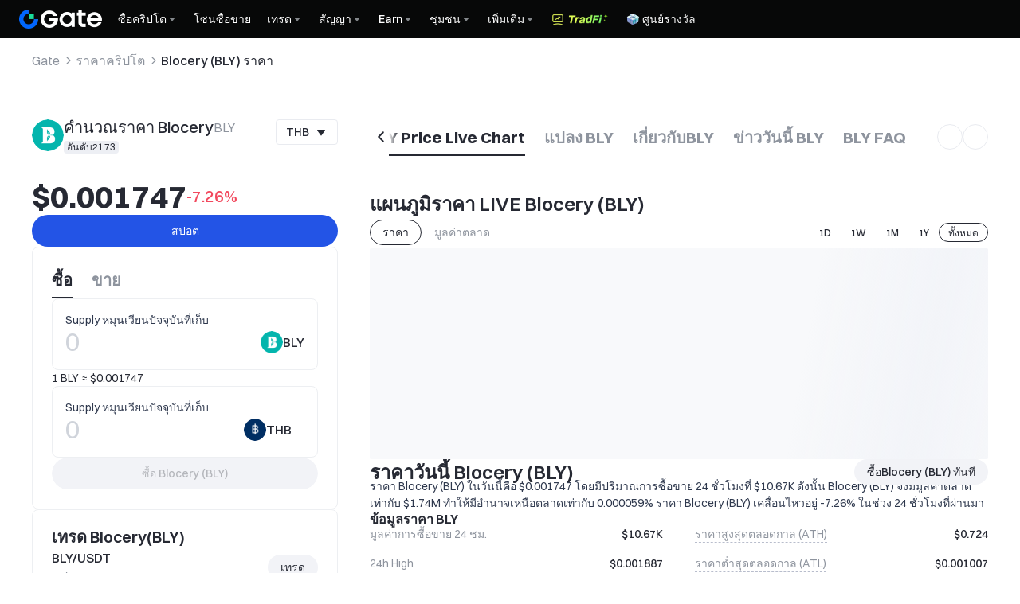

--- FILE ---
content_type: text/html; charset=utf-8
request_url: https://www.gate.com/th/price/blocery-bly
body_size: 120526
content:
<!DOCTYPE html><html translate="no" dir="ltr" lang="th"><link rel="preload" href="/cdn/fe/static/fonts/Switzer/Switzer-Regular.woff2" as="font" type="font/woff2" crossorigin="anonymous"/><link rel="preload" href="/cdn/fe/static/fonts/Switzer/Switzer-Medium.woff2" as="font" type="font/woff2" crossorigin="anonymous"/><link rel="preload" href="/cdn/fe/static/fonts/Switzer/Switzer-Semibold.woff2" as="font" type="font/woff2" crossorigin="anonymous"/><link rel="preload" href="/cdn/fe/static/fonts/Switzer/Switzer-Bold.woff2" as="font" type="font/woff2" crossorigin="anonymous"/><head><meta charSet="utf-8"/><meta name="mobile-web-app-capable" content="yes"/><meta name="viewport" content="width=device-width, initial-scale=1.0,minimum-scale=1.0, maximum-scale=1.0, user-scalable=no"/><meta name="robots" content="index,follow"/><script type="application/ld+json">{"@context":"https://schema.org","@graph":[{"@type":"Organization","@id":"https://www.gate.com/#Organization","name":"Gate","alternateName":["Gate","Gate crypto","Gate cryptocurrency","Gate crypto exchange"],"url":"https://www.gate.com/","logo":{"@type":"ImageObject","@id":"https://www.gate.com#Logo","contentUrl":"https://www.gate.com/images/logo/open_sesame_light.png","url":"https://www.gate.com/images/logo/open_sesame_light.png","name":"Gate logo","caption":"Gate logo"},"brand":{"@type":"Brand","name":"Gate","slogan":"Gateway to Crypto","logo":{"@id":"https://www.gate.com#Logo"}},"contactPoint":[{"@type":"ContactPoint","contactType":"Technical Support Email","name":"Technical Support Email","email":"support@gate.com","url":"https://www.gate.com/page/contacts"},{"@type":"ContactPoint","contactType":"Business Email","name":"Business Email","email":"business@gate.com","url":"https://www.gate.com/page/contacts"},{"@type":"ContactPoint","contactType":"Business Email","name":"Business Email","email":"business@gate.com","url":"https://www.gate.com/page/contacts"}],"foundingDate":"2013-04-13","keywords":["Gate","Gate.com","Gate exchange"],"knowsAbout":["cryptocurrency","cryptocurrency exchange","cryptocurrency trading","bitcoin","ethereum","nft"],"knowsLanguage":[{"@type":"Language","name":"English","alternateName":["en"],"mainEntityOfPage":"https://www.gate.com"},{"@type":"Language","name":"Simplified Chinese","alternateName":["zh","zh-hans","简体中文"],"mainEntityOfPage":"https://www.gate.com/zh"},{"@type":"Language","name":"Vietnamese","alternateName":["vi","Tiếng Việt"],"mainEntityOfPage":"https://www.gate.com/vi"},{"@type":"Language","name":"Traditional Chinese","alternateName":["zh-hant","繁體中文"],"mainEntityOfPage":"https://www.gate.com/zh-tw"},{"@type":"Language","name":"Spanish","alternateName":["es","Español"],"mainEntityOfPage":"https://www.gate.com/es"},{"@type":"Language","name":"Russian","alternateName":["ru","Русский язык"],"mainEntityOfPage":"https://www.gate.com/ru"},{"@type":"Language","name":"French","alternateName":["fr","Français"],"mainEntityOfPage":"https://www.gate.com/fr"},{"@type":"Language","name":"German","alternateName":["de","Deutsch"],"mainEntityOfPage":"https://www.gate.com/de"},{"@type":"Language","name":"Portuguese","alternateName":["pt","Português (Portugal)"],"mainEntityOfPage":"https://www.gate.com/pt"},{"@type":"Language","name":"Thai","alternateName":["th","ภาษาไทย"],"mainEntityOfPage":"https://www.gate.com/th"},{"@type":"Language","name":"Indonesian","alternateName":["id","Bahasa Indonesia"],"mainEntityOfPage":"https://www.gate.com/id"},{"@type":"Language","name":"Turkish","alternateName":["tr","Türkçe"],"mainEntityOfPage":"https://www.gate.com/tr"},{"@type":"Language","name":"Japanese","alternateName":["ja","日本語"],"mainEntityOfPage":"https://www.gate.com/ja"},{"@type":"Language","name":"Arabic","alternateName":["ar","عربي"],"mainEntityOfPage":"https://www.gate.com/ar"},{"@type":"Language","name":"Ukrainian","alternateName":["uk","Українська"],"mainEntityOfPage":"https://www.gate.com/uk"},{"@type":"Language","name":"Portuguese (Brasil)","alternateName":["pt-br","Português (Brasil)"],"mainEntityOfPage":"https://www.gate.com/pt-br"},{"@type":"Language","name":"Dutch","alternateName":["nl","Nederlands"],"mainEntityOfPage":"https://www.gate.com/nl"}],"disambiguatingDescription":"Gate - cryptocurrency exchange, trading platform and NFT marketplace","description":"One of the world's top ten digital currency trading platforms, focusing on the safe trading and hassle-free cryptocurrency journey","sameAs":["https://en.wikipedia.org/wiki/Gate_Group_(platform)","https://www.gate.com/about_us","https://www.linkedin.com/company/gateio/","https://www.facebook.com/gateioglobal","https://www.youtube.com/c/gateio","https://gateio.medium.com/","https://discord.gg/QZWFkuQvzP","https://www.instagram.com/gateioglobal/","https://x.com/gate_io","https://www.reddit.com/r/GateioExchange/"]},{"@type":"WebSite","@id":"https://www.gate.com#website","url":"https://www.gate.com","name":"Gate.com","publisher":{"@id":"https://www.gate.com/#Organization"}},{"@type":"Thing","@id":"https://www.gate.com/th/price/blocery-bly#cryptocurrency","name":"Blocery (BLY) Cryptocurrency","alternateName":"BLY","url":"https://www.gate.com/th/price/blocery-bly","image":"https://image.gatedataimg.com/coin_images/a4095d16bf84a1cf0b81c96ef63221ea_1719974174.png","sameAs":["http://blocery.io/","https://twitter.com/blocery","https://github.com/blocery/blocery"]},{"@type":"WebPage","@id":"https://www.gate.com/th/price/blocery-bly#webpage","url":"https://www.gate.com/th/price/blocery-bly","name":"ราคา Blocery วันนี้, ราคา BLY ถึง USD , แผนภูมิสด BLY , ข่าว | Gate","description":"2026-01-30 - Blocery price today is $0.001747 USD. View BLY to USD price in real-time, live Blocery (BLY) chart, market cap and Blocery news today.","abstract":"Blocery บันทึกข้อมูลการผลิต การหมุนเวียน การขาย และข้อมูลและกระบวนการอื่นๆ ของอาหารการเกษตรบนบล็อกเชน ทำให้ข้อมูลทั้งหมดไม่สามารถเปลี่ยนแปลงหรือปลอมแปลงได้ สร้างระบบนิเวศที่มีประสิทธิภาพและน่าเชื่อถือผ่านบริการแบบกระจายศูนย์","inLanguage":"th","datePublished":"2026-01-30","dateModified":"2026-01-30","author":{"@id":"https://www.gate.com/#Organization"},"primaryImageOfPage":{"@type":"ImageObject","url":"https://image.gatedataimg.com/coin_images/a4095d16bf84a1cf0b81c96ef63221ea_1719974174.png"},"about":{"@id":"https://www.gate.com/th/price/blocery-bly#cryptocurrency"},"mainEntity":{"@id":"https://www.gate.com/th/price/blocery-bly#product"},"breadcrumb":{"@id":"https://www.gate.com/th/price/blocery-bly#breadcrumb"},"isBasedOn":{"@id":"https://www.gate.com/th/price/blocery-bly#product"},"accessModeSufficient":{"@id":"https://www.gate.com/th/price/blocery-bly#related"},"mainContentOfPage":{"@id":"https://www.gate.com/th/price/blocery-bly#mainContent"},"isPartOf":{"@id":"https://www.gate.com#website"},"publisher":{"@id":"https://www.gate.com/#Organization"},"relatedLink":["https://www.gate.com/th/how-to-buy/blocery-bly","https://www.gate.com/th/price-prediction/blocery-bly","https://www.gate.com/th/price/blocery-bly/usd","https://www.gate.com/th/trade/BLY_USDT","https://www.gate.com/th/crypto-market-data/funds/fund-flow/spot-bly"],"hasPart":[{"@id":"https://www.gate.com/th/price/blocery-bly#faq"}]},{"@type":"BreadcrumbList","@id":"https://www.gate.com/th/price/blocery-bly#breadcrumb","name":"Blocery (BLY) Breadcrumb","itemListElement":[{"@type":"ListItem","position":1,"name":"Gate","item":"https://www.gate.com/th"},{"@type":"ListItem","position":2,"name":"ราคาคริปโต","item":"https://www.gate.com/th/price"},{"@type":"ListItem","position":3,"name":"Blocery (BLY) ราคา","item":"https://www.gate.com/th/price/blocery-bly"}]},{"@type":"Product","@id":"https://www.gate.com/th/price/blocery-bly#product","name":"Blocery (BLY) Product","image":"https://image.gatedataimg.com/coin_images/a4095d16bf84a1cf0b81c96ef63221ea_1719974174.png","brand":{"@type":"Brand","name":"Gate.com"},"offers":{"@type":"Offer","url":"https://www.gate.com/th/price/blocery-bly","priceCurrency":"USD","price":0.001747,"priceValidUntil":"2026-01-31","availability":"https://schema.org/InStock","shippingDetails":{"@type":"OfferShippingDetails","shippingRate":{"@type":"MonetaryAmount","value":"0","currency":"USD"},"shippingDestination":[{"@type":"DefinedRegion","addressCountry":"US"},{"@type":"DefinedRegion","addressCountry":"GB"},{"@type":"DefinedRegion","addressCountry":"DE"}],"deliveryTime":{"@type":"ShippingDeliveryTime","handlingTime":{"@type":"QuantitativeValue","minValue":0,"maxValue":0,"unitCode":"DAY"},"transitTime":{"@type":"QuantitativeValue","minValue":0,"maxValue":0,"unitCode":"DAY"}}},"hasMerchantReturnPolicy":{"@type":"MerchantReturnPolicy","applicableCountry":"US","returnPolicyCategory":"https://schema.org/MerchantReturnNotPermitted","merchantReturnDays":0,"returnMethod":"https://schema.org/ReturnByMail","returnFees":"https://schema.org/FreeReturn"}},"additionalProperty":[{"@type":"PropertyValue","name":"circulatingSupply","value":"999999995.64","unitText":"BLY"},{"@type":"PropertyValue","name":"totalSupply","value":"1000000000","unitText":"BLY"},{"@type":"PropertyValue","name":"maxSupply","value":"1000000000","unitText":"BLY"},{"@type":"PropertyValue","name":"marketCap","value":"1746999.99238308","unitText":"USD"}],"aggregateRating":{"@type":"AggregateRating","ratingValue":"4.9","reviewCount":200100},"description":"ราคา Blocery (BLY) ในวันนี้คือ  $0.001747 โดยมีปริมาณการซื้อขาย 24 ชั่วโมงที่ $10.67K ดังนั้น Blocery (BLY) จึงมีมูลค่าตลาดเท่ากับ $1.74M ทำให้มีอำนาจเหนือตลาดเท่ากับ 0.000059% ราคา Blocery (BLY) เคลื่อนไหวอยู่ -7.26% ในช่วง 24 ชั่วโมงที่ผ่านมา","mainEntityOfPage":{"@id":"https://www.gate.com/th/price/blocery-bly#webpage"}},{"@type":"FAQPage","@id":"https://www.gate.com/th/price/blocery-bly#faq","name":"Blocery (BLY) FAQ","mainEntity":[{"@type":"Question","name":"Blocery คืออะไร?","acceptedAnswer":{"@type":"Answer","text":"Blocery (BLY) เป็นสกุลเงินดิจิทัลที่เปิดตัวในปี 2018 บนแพลตฟอร์ม Ethereum มันถูกออกแบบมาเพื่อปฏิวัติอุตสาหกรรมการเกษตรและอาหาร โดยเชื่อมโยงเกษตรกรโดยตรงกับผู้บริโภค Blocery มีเป้าหมายเพื่อปรับปรุงความโปร่งใส การตรวจสอบย้อนกลับ และประสิทธิภาพในห่วงโซ่อุปทานอาหาร\n\nปัจจุบันอยู่ในอันดับที่ #2173 Blocery มีการซื้อขายที่ $0.001747 โดยมีการเปลี่ยนแปลงใน 24 ชั่วโมงที่ -7.26% มูลค่าตลาดของมันอยู่ที่ $1.74M โดยมีจำนวนหมุนเวียนอยู่ 999.99M BLY จากจำนวนทั้งหมด 1B BLY จำนวนสูงสุดถูกจำกัดไว้ที่ 1B BLY\n\nBlocery มีหน้าที่หลายอย่างภายในระบบนิเวศของมัน รวมถึงการอำนวยความสะดวกในการทำธุรกรรม การกำกับดูแล และการสร้างแรงจูงใจในการมีส่วนร่วม โดยเฉพาะอย่างยิ่งมุ่งเน้นไปที่โซลูชันสำหรับองค์กรในภาคโลจิสติกส์และบริการ\n\nณ วันที่ 2026-01-30 Blocery แสดงให้เห็นถึงความยืดหยุ่นในตลาด โดยมีปริมาณการซื้อขายใน 24 ชั่วโมงที่ $10.67K ราคาสูงสุดตลอดกาลของมันคือ $0.724 ในขณะที่ราคาต่ำสุดตลอดกาลคือ $0.001007\n\nนักลงทุนและผู้ที่สนใจสามารถติดตามผลการดำเนินงานของ Blocery ผ่านเครื่องมือสำรวจบล็อกเชนต่างๆ และมีส่วนร่วมกับโครงการผ่านเว็บไซต์อย่างเป็นทางการและช่องทางสื่อสังคมออนไลน์ ในขณะที่โครงการยังคงพัฒนาต่อไป Blocery มีเป้าหมายที่จะมีบทบาทสำคัญในการปรับเปลี่ยนอุตสาหกรรมการเกษตรผ่านเทคโนโลยีบล็อกเชน"}},{"@type":"Question","name":"Blocery ถูกสร้างขึ้นเมื่อไหร่?","acceptedAnswer":{"@type":"Answer","text":"Blocery (BLY) ถูกสร้างขึ้นเมื่อวันที่ 3 กันยายน 2018 มันถูกเปิดตัวในฐานะโทเค็น ERC-20 บนบล็อกเชน Ethereum โดยมีเป้าหมายที่จะปฏิวัติห่วงโซ่อุปทานการเกษตรและอุตสาหกรรมอีคอมเมิร์ซ นับตั้งแต่เริ่มก่อตั้ง Blocery ได้ทำงานเพื่อสร้างระบบนิเวศที่มีประสิทธิภาพและโปร่งใสมากขึ้นสำหรับเกษตรกร ผู้จัดจำหน่าย และผู้บริโภค เป้าหมายของโครงการคือการกำจัดคนกลาง ลดต้นทุน และรับประกันการกำหนดราคาที่เป็นธรรมสำหรับผลิตภัณฑ์ทางการเกษตร ณ วันที่ 2026-01-30 Blocery ยังคงพัฒนาแพลตฟอร์มและขยายฐานผู้ใช้ โดยมุ่งเน้นที่การปรับปรุงห่วงโซ่อุปทานอาหารทั่วโลกผ่านเทคโนโลยีบล็อกเชน"}},{"@type":"Question","name":"ใครคือผู้ก่อตั้ง Blocery ?","acceptedAnswer":{"@type":"Answer","text":"ผู้ก่อตั้ง Blocery (BLY) ไม่ได้เปิดเผยตัวตนต่อสาธารณะ Blocery ได้เปิดตัวในปี 2018 ในฐานะสกุลเงินดิจิทัลที่ดำเนินการบนแพลตฟอร์ม Ethereum โดยมีเป้าหมายที่จะนำเสนอโซลูชันสำหรับภาคโลจิสติกส์และองค์กร โดยเน้นการให้บริการภายในระบบนิเวศของ Ethereum แม้ว่าตัวตนที่แท้จริงของบุคคลเบื้องหลังโครงการนี้จะยังคงไม่เปิดเผย แต่ Blocery ได้สร้างชื่อเสียงให้ตัวเองในฐานะผู้เล่นที่โดดเด่นในวงการบล็อกเชน โดยปัจจุบันอยู่ในอันดับที่ 2173 บน CoinMarketCap การพัฒนาและการบริหารโครงการน่าจะดำเนินการโดยทีมผู้เชี่ยวชาญด้านบล็อกเชนและมืออาชีพในอุตสาหกรรม แม้ว่าจะไม่มีการเปิดเผยตัวตนต่อสาธารณะก็ตาม ณ วันที่ 2026-01-30 Blocery มีจำนวนหมุนเวียนอยู่ที่ 999.99M BLY จากจำนวนทั้งหมด 1B BLY โดยมีราคาปัจจุบันอยู่ที่ $0.001747 โครงการนี้ยังคงพัฒนาและได้รับความนิยมในตลาดอย่างต่อเนื่อง แม้จะขาดข้อมูลสาธารณะเกี่ยวกับทีมผู้ก่อตั้งก็ตาม"}},{"@type":"Question","name":"How Does Blocery Work ?","acceptedAnswer":{"@type":"Answer","text":"Blocery (BLY) ดำเนินการบนบล็อกเชน Ethereum ในรูปแบบโทเค็น ERC-20 ใช้สัญญาอัจฉริยะเพื่ออำนวยความสะดวกในการทำธุรกรรมและการโต้ตอบภายในระบบนิเวศของมัน โทเค็นนี้ถูกออกแบบมาเพื่อสนับสนุนแพลตฟอร์ม Blocery ซึ่งมีเป้าหมายที่จะปฏิวัติอุตสาหกรรมห่วงโซ่อุปทานด้านการเกษตรและอาหาร\n\nBlocery ทำงานโดยการให้ประโยชน์ใช้สอยและฟังก์ชันการกำกับดูแลภายในระบบนิเวศของ Blocery ผู้ใช้สามารถวางเดิมพัน (stake) โทเค็น BLY เพื่อมีส่วนร่วมในกระบวนการตัดสินใจและรับรางวัล โทเค็นนี้ยังทำหน้าที่เป็นสื่อกลางในการแลกเปลี่ยนสำหรับบริการและผลิตภัณฑ์ต่างๆ ที่นำเสนอบนแพลตฟอร์ม\n\nปริมาณการจ่ายโทเค็น BLY ทั้งหมดถูกจำกัดไว้ที่ 1B BLY โดยมี 999.99M BLY ที่หมุนเวียนอยู่ในปัจจุบัน การควบคุมปริมาณนี้ช่วยรักษามูลค่าและความหายากของโทเค็น Blocery สามารถซื้อขายได้บนตลาดแลกเปลี่ยนแบบกระจายศูนย์ต่างๆ ทำให้ผู้ใช้สามารถซื้อ ขาย และโอนโทเค็นได้อย่างง่ายดาย\n\nเครือข่าย Blocery ใช้กลไกฉันทามติเพื่อตรวจสอบความถูกต้องของธุรกรรมและรักษาความสมบูรณ์ของบล็อกเชน ซึ่งช่วยให้มั่นใจได้ว่าการดำเนินงานภายในระบบนิเวศมีความปลอดภัยและโปร่งใส\n\nณ วันที่ 2026-01-30 BLY อยู่ในอันดับที่ #2173 ในบรรดาคริปโตเคอร์เรนซีทั้งหมด โดยมีราคาปัจจุบันอยู่ที่ $0.001747 ปริมาณการซื้อขายในรอบ 24 ชั่วโมงอยู่ที่ $10.67K ซึ่งแสดงให้เห็นถึงการมีส่วนร่วมในตลาดอย่างแข็งขัน โครงการนี้ยังคงพัฒนาและขยายกรณีการใช้งานอย่างต่อเนื่อง โดยมีเป้าหมายที่จะผลักดันการนำไปใช้และเพิ่มประโยชน์ใช้สอยของโทเค็นในปีต่อๆ ไป"}},{"@type":"Question","name":"สถาปัตยกรรมทางเทคนิคของ Blocery เป็นอย่างไร?","acceptedAnswer":{"@type":"Answer","text":"Blocery (BLY) ถูกสร้างขึ้นบนบล็อกเชน Ethereum ในรูปแบบของโทเค็น ERC-20 โดยใช้ประโยชน์จากโครงสร้างพื้นฐานที่แข็งแกร่งและปลอดภัยของ Ethereum สำหรับการทำธุรกรรมและฟังก์ชันสมาร์ทคอนแทรค สถาปัตยกรรมประกอบด้วย:\n\n1. สมาร์ทคอนแทรค: เขียนด้วยภาษา Solidity ควบคุมการกระจายโทเค็น การโอน และฟังก์ชันหลักอื่นๆ\n\n2. กลไกฉันทามติ: ใช้อัลกอริทึมฉันทามติแบบ Proof-of-Stake (PoS) ของ Ethereum สำหรับการตรวจสอบธุรกรรมและความปลอดภัยของเครือข่าย\n\n3. มาตรฐานโทเค็น: เป็นไปตามมาตรฐาน ERC-20 ทำให้มั่นใจในความเข้ากันได้กับกระเป๋าเงินและแอปพลิเคชันแบบกระจายศูนย์ (dApps) ต่างๆ\n\n4. ความสามารถในการทำงานร่วมกัน: สามารถโต้ตอบกับโปรโตคอลและบริการอื่นๆ ที่อยู่บน Ethereum\n\n5. โซลูชันการปรับขนาด: อาจใช้โซลูชัน Layer 2 หรือ sidechains เพื่อเพิ่มความเร็วในการทำธุรกรรมและลดค่าธรรมเนียม\n\n6. การกำกับดูแล: มีแนวโน้มที่จะรวมกลไกการกำกับดูแลบนเชนสำหรับการตัดสินใจโดยชุมชน\n\n7. คุณสมบัติด้านความปลอดภัย: ใช้แนวปฏิบัติด้านความปลอดภัยมาตรฐานสำหรับโทเค็นที่อยู่บน Ethereum รวมถึงสมาร์ทคอนแทรคที่ผ่านการตรวจสอบ\n\nสถาปัตยกรรมนี้ช่วยให้ Blocery ได้รับประโยชน์จากระบบนิเวศที่มีอยู่ของ Ethereum ในขณะที่มุ่งเน้นไปที่กรณีการใช้งานเฉพาะในภาคบริการ โลจิสติกส์ และโซลูชันสำหรับองค์กร"}},{"@type":"Question","name":"อนาคตและแผนงานของ Blocery เป็นอย่างไร?","acceptedAnswer":{"@type":"Answer","text":"อนาคตของ Blocery (BLY) ดูมีแนวโน้มที่สดใส โครงการนี้มีเป้าหมายที่จะปฏิวัติห่วงโซ่อุปทานทางการเกษตรโดยใช้เทคโนโลยีบล็อกเชน ในระยะสั้น Blocery วางแผนที่จะขยายฐานผู้ใช้และความร่วมมือกับเกษตรกรและผู้ค้าปลีก ภายใน 2027 ทีมงานคาดว่าจะเปิดตัวฟีเจอร์ใหม่ๆ เพื่อปรับปรุงการตรวจสอบย้อนกลับและการรับประกันคุณภาพ\n\nมองไปข้างหน้าถึง 2028 Blocery มีเป้าหมายที่จะผสานเทคโนโลยี AI และ IoT เพื่อเพิ่มประสิทธิภาพของแพลตฟอร์ม แผนงานรวมถึงการพัฒนาแอปพลิเคชันมือถือเพื่อการเข้าถึงที่ง่ายขึ้นและการขยายไปสู่ตลาดใหม่ๆ ทั่วเอเชียและยุโรป\n\nภายใน 2031 Blocery มีวิสัยทัศน์ที่จะก้าวขึ้นเป็นผู้นำในภาคเทคโนโลยีการเกษตร โดยมุ่งเน้นที่การทำเกษตรกรรมอย่างยั่งยืนและลดการสูญเสียอาหาร ทีมงานวางแผนที่จะนำการวิเคราะห์ข้อมูลขั้นสูงมาใช้เพื่อให้ข้อมูลเชิงลึกที่มีคุณค่าแก่ทั้งเกษตรกรและผู้บริโภค\n\nเป้าหมายระยะยาวสำหรับ 2036 รวมถึงการสร้างระบบนิเวศระดับโลกสำหรับการค้าสินค้าเกษตร อาจมีการสำรวจความเข้ากันได้ข้ามเชน และการมีส่วนร่วมในโครงการความมั่นคงทางอาหารทั่วโลก\n\nในขณะที่ Blocery ยังคงสร้างนวัตกรรมและขยายบริการอย่างต่อเนื่อง คาดว่าข้อเสนอด้านมูลค่าในตลาดคริปโทเคอร์เรนซีจะแข็งแกร่งขึ้น ซึ่งอาจนำไปสู่การยอมรับที่เพิ่มขึ้นและการเติบโตของมูลค่าตลาด"}},{"@type":"Question","name":"ทำไม Blocery จึงมีราคาสูงขึ้น?","acceptedAnswer":{"@type":"Answer","text":"Blocery กำลังเพิ่มขึ้นเนื่องจากการนำไปใช้ที่เพิ่มขึ้นในด้านโลจิสติกส์และโซลูชั่นสำหรับองค์กร การเพิ่มขึ้น 10.29% ในช่วง 60 วันที่ผ่านมาและการเพิ่มขึ้น -7.26% ในช่วง 24 ชั่วโมงที่ผ่านมาสะท้อนถึงความเชื่อมั่นของนักลงทุนที่เพิ่มขึ้น ราคาปัจจุบันที่ $0.001747 และปริมาณการซื้อขายใน 24 ชั่วโมงที่ $10.67K แสดงให้เห็นถึงความสนใจในตลาดที่แข็งแกร่ง"}},{"@type":"Question","name":"ทำไม Blocery จึงลดลง?","acceptedAnswer":{"@type":"Answer","text":"Blocery กำลังประสบกับการลดลงเล็กน้อยเนื่องจากความผันผวนปกติของตลาด ราคาปัจจุบันอยู่ที่ $0.001747 ลดลง -7.26% ในช่วง 24 ชั่วโมงที่ผ่านมา การลดลงเล็กน้อยนี้เป็นส่วนหนึ่งของความผันผวนที่พบได้ทั่วไปในตลาดคริปโต และไม่จำเป็นต้องบ่งชี้ถึงแนวโน้มในระยะยาว"}},{"@type":"Question","name":"ราคา Blocery จะขึ้นไปถึงเท่าไหร่?","acceptedAnswer":{"@type":"Answer","text":"Blocery มีศักยภาพในการเติบโต ปัจจุบันราคาอยู่ที่ $0.001747 อาจจะขึ้นไปถึง $0.001887 ในระยะสั้น การคาดการณ์ระยะยาวชี้ให้เห็นว่าอาจเพิ่มขึ้นเป็น $0.01 ภายใน 2027 และ $0.05 ภายใน 2031 โดยขับเคลื่อนจากการยอมรับในตลาดและการพัฒนาระบบนิเวศ"}},{"@type":"Question","name":"Blocery จะขึ้นราคาเมื่อไหร่?","acceptedAnswer":{"@type":"Answer","text":"ราคา Blocery อาจเพิ่มขึ้นใน 2027 เนื่องจากการยอมรับที่เพิ่มขึ้นและความต้องการของตลาด ราคาปัจจุบันอยู่ที่ $0.001747 โดยมีการเปลี่ยนแปลงใน 24 ชั่วโมงที่ -7.26% แนวโน้มของตลาดและการพัฒนาโครงการอาจผลักดันการเติบโตในอนาคต"}},{"@type":"Question","name":"ราคาปัจจุบันของ Blocery คือเท่าไร?","acceptedAnswer":{"@type":"Answer","text":"ราคาปัจจุบันของ Blocery (BLY) คือ $0.001747 ในฐานะสกุลเงินดิจิทัลอันดับ #2173 ตามมูลค่าตลาด BLY มีการเปลี่ยนแปลง -7.26% ในช่วง 24 ชั่วโมงที่ผ่านมา โดยมีปริมาณการซื้อขาย $10.67K"}},{"@type":"Question","name":"Blocery เคยมีราคาสูงสุดเท่าไหร่?","acceptedAnswer":{"@type":"Answer","text":"ราคาสูงสุดที่ Blocery (BLY) เคยแตะถึงคือ $0.04412661555921137 ซึ่งบันทึกไว้เมื่อ 2026-01-30 นี่คือราคาสูงสุดตลอดกาล (ATH) ของ Blocery นับตั้งแต่เปิดตัวในปี 2018"}},{"@type":"Question","name":"ราคาต่ำสุดของ Blocery ที่เคยเป็นมาคือเท่าไร?","acceptedAnswer":{"@type":"Answer","text":"ราคาต่ำสุดที่ Blocery เคยลงไปถึงคือ $0.000279 ซึ่งบันทึกไว้เมื่อวันที่ 13 มีนาคม 2020 จุดต่ำสุดในประวัติศาสตร์นี้เป็นหมุดหมายสำคัญในเส้นทางราคาของ BLY นับตั้งแต่เปิดตัวในปี 2026"}},{"@type":"Question","name":"1 Blocery มีมูลค่าเท่าไหร่?","acceptedAnswer":{"@type":"Answer","text":"ขณะนี้ 1 BLY มีมูลค่าเท่ากับ $0.001747"}},{"@type":"Question","name":"ทำไม Blocery จึงมีคุณค่า?","acceptedAnswer":{"@type":"Answer","text":"Blocery มีคุณค่าเนื่องจากแนวทางที่เป็นนวัตกรรมในภาคโลจิสติกส์และโซลูชันสำหรับองค์กร ด้วยมูลค่าตลาดที่ $1.74M และปริมาณหมุนเวียนที่ 999.99M BLY จึงมีศักยภาพในการเติบโต การผสานรวมกับระบบนิเวศของ Ethereum ช่วยเพิ่มประโยชน์การใช้งานและการเข้าถึงในพื้นที่ Web3"}},{"@type":"Question","name":"มี Blocery อยู่เท่าไหร่?","acceptedAnswer":{"@type":"Answer","text":"จำนวนรวมทั้งหมดของ Blocery คือ 1,000,000,000 BLY โดยมี 999.99M BLY ที่กำลังหมุนเวียนอยู่ในปัจจุบัน ปริมาณสูงสุดถูกจำกัดไว้ที่ 1B BLY เพื่อให้มั่นใจว่าจะมีการกระจายอย่างควบคุมตลอดเวลา"}},{"@type":"Question","name":"การขุด Blocery มีกำไรหรือไม่?","acceptedAnswer":{"@type":"Answer","text":"การขุด Blocery ไม่มีกำไรเนื่องจากมูลค่าตลาดที่ต่ำเพียง $$1.74M และปริมาณการซื้อขายที่จำกัดที่ $$10.67K การขุดโทเคนนี้ทำงานบนเครือข่าย Ethereum จึงไม่สามารถขุดได้โดยตรง การวางเดิมพัน (staking) หรือการให้สภาพคล่อง (providing liquidity) อาจให้ผลตอบแทนที่ดีกว่าสำหรับผู้ถือ BLY"}},{"@type":"Question","name":"วันที่เปิดตัว Blocery คือเมื่อไหร่?","acceptedAnswer":{"@type":"Answer","text":"Blocery เปิดตัวเมื่อวันที่ 3 กันยายน 2018 มันทำงานบนแพลตฟอร์ม Ethereum และมีการซื้อขายอย่างแข็งขันตั้งแต่เริ่มต้น โครงการนี้มีเป้าหมายที่จะปฏิวัติห่วงโซ่อุปทานทางการเกษตรโดยใช้เทคโนโลยีบล็อกเชน"}},{"@type":"Question","name":"Blocery หนึ่งหน่วยมีราคาเท่าไร?","acceptedAnswer":{"@type":"Answer","text":"ในปัจจุบัน BLY หนึ่งหน่วยมีราคา $0.001747"}},{"@type":"Question","name":"วิธีซื้อ Blocery ?","acceptedAnswer":{"@type":"Answer","text":"คุณสามารถซื้อ Blocery ผ่านตลาดแลกเปลี่ยนแบบรวมศูนย์หรือแบบกระจายศูนย์ (Gate.com) ได้ เพียงแค่สร้างบัญชี ยืนยันตัวตน ฝากเงิน และวางคำสั่งซื้อ BLY ที่ราคา $0.001747 นอกจากนี้ ตู้ ATM คริปโตก็เสนอการซื้อโดยตรงด้วยเช่นกัน"}},{"@type":"Question","name":"วิธีซื้อ Blocery ?","acceptedAnswer":{"@type":"Answer","text":"ในการซื้อ BLY ให้สร้างบัญชีบนแพลตฟอร์มแลกเปลี่ยนคริปโตที่น่าเชื่อถือ (Gate.com) ทำการยืนยันตัวตนให้เสร็จสมบูรณ์ ฝากเงินโดยใช้การโอนเงินผ่านธนาคารหรือบัตร ไปที่คู่เทรด BLY ป้อนจำนวนเงินที่ต้องการซื้อ และยืนยันธุรกรรมของคุณ เก็บ BLY ของคุณไว้ในกระเป๋าเงินที่ปลอดภัยเพื่อเก็บรักษา"}},{"@type":"Question","name":"Blocery ปลอดภัย / ถูกกฎหมายหรือไม่?","acceptedAnswer":{"@type":"Answer","text":"Blocery เป็นสกุลเงินดิจิทัลที่ถูกกฎหมายซึ่งดำเนินการบนแพลตฟอร์ม Ethereum ตั้งแต่ปี 2018 ด้วยมูลค่าตลาดที่ $1.74M และอันดับที่ 2173 แสดงให้เห็นถึงความมั่นคงและการเติบโต การมุ่งเน้นด้านบริการ โลจิสติกส์ และโซลูชันสำหรับองค์กร เพิ่มความน่าเชื่อถือในวงการบล็อกเชน"}}]},{"@type":"ItemList","@id":"https://www.gate.com/th/price/blocery-bly#related","name":"Related BLY Pages","description":"Pages related to BLY","itemListElement":[{"@type":"ListItem","position":1,"item":{"@type":"WebPage","@id":"https://www.gate.com/th/how-to-buy/blocery-bly#webpage","name":"How to Buy BLY","url":"https://www.gate.com/th/how-to-buy/blocery-bly"}},{"@type":"ListItem","position":2,"item":{"@type":"WebPage","@id":"https://www.gate.com/th/price-prediction/blocery-bly#webpage","name":"BLY Price Prediction","url":"https://www.gate.com/th/price-prediction/blocery-bly"}},{"@type":"ListItem","position":3,"item":{"@type":"WebPage","@id":"https://www.gate.com/th/price/blocery-bly/usd#webpage","name":"BLY to USD Converter","url":"https://www.gate.com/th/price/blocery-bly/usd"}},{"@type":"ListItem","position":4,"item":{"@type":"WebPage","@id":"https://www.gate.com/th/trade/BLY_USDT#webpage","name":"BLY Spot Trading","url":"https://www.gate.com/th/trade/BLY_USDT"}},{"@type":"ListItem","position":5,"item":{"@type":"WebPage","@id":"https://www.gate.com/th/crypto-market-data/funds/fund-flow/spot-bly#webpage","name":"BLY Fund Flow Analysis","url":"https://www.gate.com/th/crypto-market-data/funds/fund-flow/spot-bly"}}]},{"@type":"WebPageElement","@id":"https://www.gate.com/th/price/blocery-bly#mainContent","name":"แผนภูมิราคา LIVE Blocery (BLY) & Blocery (BLY) เป็นตัวแปลงสกุลเงินท้องถิ่น & เกี่ยวกับ Blocery ( BLY )","description":"Complete Blocery information including price analysis, market data, and trading information","cssSelector":".main-content-section","hasPart":[{"@type":"WebPageElement","@id":"https://www.gate.com/th/price/blocery-bly#trading","name":"เทรด Blocery(BLY)","cssSelector":".coin-trade-section"},{"@type":"WebPageElement","@id":"https://www.gate.com/th/price/blocery-bly#chart","name":"แผนภูมิราคา LIVE Blocery (BLY)","cssSelector":".coin-chart-section"},{"@type":"WebPageElement","@id":"https://www.gate.com/th/price/blocery-bly#converter","name":"Blocery (BLY) เป็นตัวแปลงสกุลเงินท้องถิ่น","cssSelector":".currency-convert-section"},{"@type":"WebPageElement","@id":"https://www.gate.com/th/price/blocery-bly#about","name":"เกี่ยวกับ Blocery ( BLY )","cssSelector":".coin-about-section"},{"@type":"WebPageElement","@id":"https://www.gate.com/th/price/blocery-bly#news","name":"Blocery (BLY) ข่าววันนี้","cssSelector":".coin-news-section"},{"@type":"WebPageElement","@id":"https://www.gate.com/th/price/blocery-bly#faq","name":"FAQ About Blocery (BLY) Price","cssSelector":".coin-faq-section"}]}]}</script><link rel="alternate" hrefLang="zh" href="https://www.gate.com/zh/price/blocery-bly"/><link rel="alternate" hrefLang="en" href="https://www.gate.com/price/blocery-bly"/><link rel="alternate" hrefLang="vi" href="https://www.gate.com/vi/price/blocery-bly"/><link rel="alternate" hrefLang="zh-tw" href="https://www.gate.com/zh-tw/price/blocery-bly"/><link rel="alternate" hrefLang="es" href="https://www.gate.com/es/price/blocery-bly"/><link rel="alternate" hrefLang="ru" href="https://www.gate.com/ru/price/blocery-bly"/><link rel="alternate" hrefLang="fr" href="https://www.gate.com/fr/price/blocery-bly"/><link rel="alternate" hrefLang="pt" href="https://www.gate.com/pt/price/blocery-bly"/><link rel="alternate" hrefLang="id" href="https://www.gate.com/id/price/blocery-bly"/><link rel="alternate" hrefLang="ja" href="https://www.gate.com/ja/price/blocery-bly"/><link rel="alternate" hrefLang="ar" href="https://www.gate.com/ar/price/blocery-bly"/><link rel="alternate" hrefLang="uk" href="https://www.gate.com/uk/price/blocery-bly"/><link rel="alternate" hrefLang="pt-br" href="https://www.gate.com/pt-br/price/blocery-bly"/><link rel="alternate" hrefLang="x-default" href="https://www.gate.com/price/blocery-bly"/><link rel="alternate" hrefLang="en-tr" href="https://www.gate.com/tr/price/blocery-bly"/><meta name="twitter:creator" content="@Gate"/><meta property="og:url" content="https://www.gate.com/th/price/blocery-bly"/><meta property="og:type" content="website"/><meta property="og:image" content="https://gimg2.staticimgs.com/launch/imgages/share_poster_0623202506231807112809828122.webp"/><meta property="og:image:alt" content="Gate.com Logo"/><meta property="og:image:width" content="1200"/><meta property="og:image:height" content="578"/><meta property="og:locale" content="th"/><meta property="og:site_name" content="Gate.com"/><link rel="canonical" href="https://www.gate.com/th/price/blocery-bly"/><meta name="googlebot" content="index,follow"/><meta name="referrer" content="strict-origin-when-cross-origin"/><meta name="format-detection" content="telephone=no"/><meta name="facebook-domain-verification" content="tti02rs6ede80s4fnxjb8z6pzp7ohq"/><link rel="preload" as="image" imageSrcSet="https://gimg2.staticimgs.com/logo/174710317166486220-open_sesame_night.webp?w=128&amp;q=75 1x, https://gimg2.staticimgs.com/logo/174710317166486220-open_sesame_night.webp?w=256&amp;q=75 2x" fetchpriority="high"/><meta name="twitter:image" content="https://gimg2.staticimgs.com/launch/imgages/share_poster_0623202506231807112809828122.webp"/><meta name="twitter:card" content="summary_large_image"/><meta name="twitter:image:alt" content="ราคา Blocery วันนี้, ราคา BLY ถึง -- , แผนภูมิสด BLY , ข่าว | Gate.com"/><meta name="twitter:title" content="ราคา Blocery วันนี้, ราคา BLY ถึง -- , แผนภูมิสด BLY , ข่าว | Gate.com"/><meta name="twitter:description" content="2026-01-30 - Blocery ราคาวันนี้คือ $0.001747 ดูราคา BLYถึง -- ในแบบเรียลไทม์ แผนภูมิ Blocery (BLY) แบบสด มูลค่าตลาด และข่าวเกี่ยวกับ Blocery วันนี้"/><meta name="twitter:site" content="@Gate"/><title>ราคา Blocery วันนี้, ราคา BLY ถึง -- , แผนภูมิสด BLY , ข่าว | Gate.com</title><meta name="description" content="2026-01-30 - Blocery ราคาวันนี้คือ $0.001747 ดูราคา BLYถึง -- ในแบบเรียลไทม์ แผนภูมิ Blocery (BLY) แบบสด มูลค่าตลาด และข่าวเกี่ยวกับ Blocery วันนี้"/><meta property="og:title" content="ราคา Blocery วันนี้, ราคา BLY ถึง -- , แผนภูมิสด BLY , ข่าว | Gate.com"/><meta property="og:description" content="2026-01-30 - Blocery ราคาวันนี้คือ $0.001747 ดูราคา BLYถึง -- ในแบบเรียลไทม์ แผนภูมิ Blocery (BLY) แบบสด มูลค่าตลาด และข่าวเกี่ยวกับ Blocery วันนี้"/><meta name="next-head-count" content="45"/><script defer="" data-nscript="beforeInteractive" src="/cdn/fe/static/libs/react-18.2.0.min.js"></script><script defer="" data-nscript="beforeInteractive" src="/cdn/fe/static/libs/react-dom-18.2.0.min.js"></script><script defer="" data-nscript="beforeInteractive" src="/cdn/fe/static/libs/mobx-6.9.0.min.js"></script><script defer="" data-nscript="beforeInteractive" src="/cdn/fe/static/libs/mobxreactlite-3.4.3.min.js"></script><meta name="google" content="notranslate"/><link rel="preload" href="/cdn/fe/_next/static/css/1cc177f65db4e4cf.css" as="style"/><link rel="stylesheet" href="/cdn/fe/_next/static/css/1cc177f65db4e4cf.css" data-n-g=""/><link rel="preload" href="/cdn/fe/_next/static/css/840c9eaa4b34b561.css" as="style"/><link rel="stylesheet" href="/cdn/fe/_next/static/css/840c9eaa4b34b561.css" data-n-g=""/><link rel="preload" href="/cdn/fe/_next/static/css/de0c2618551fd7e1.css" as="style"/><link rel="stylesheet" href="/cdn/fe/_next/static/css/de0c2618551fd7e1.css" data-n-g=""/><link rel="preload" href="/cdn/fe/_next/static/css/334fa85521a6d640.css" as="style"/><link rel="stylesheet" href="/cdn/fe/_next/static/css/334fa85521a6d640.css" data-n-g=""/><link rel="preload" href="/cdn/fe/_next/static/css/c334335f2204a39b.css" as="style"/><link rel="stylesheet" href="/cdn/fe/_next/static/css/c334335f2204a39b.css" data-n-g=""/><link rel="preload" href="/cdn/fe/_next/static/css/83bbbef814cc3361.css" as="style"/><link rel="stylesheet" href="/cdn/fe/_next/static/css/83bbbef814cc3361.css" data-n-g=""/><noscript data-n-css=""></noscript><script defer="" nomodule="" src="/cdn/fe/_next/static/chunks/polyfills-42372ed130431b0a.js"></script><script src="/cdn/fe/static/icons/iconpark/iconpark_main.20250221.js" defer="" data-nscript="beforeInteractive"></script><script src="/cdn/fe/static/icons/GATE-UI/iconfont.20240429.js" defer="" data-nscript="beforeInteractive"></script><script src="/cdn/fe/_next/static/chunks/webpack-2ec09d48a8472d56.js" defer=""></script><script src="/cdn/fe/_next/static/chunks/next-module-51e4bd4e-6f7a1c5ca53b0ecb.js" defer=""></script><script src="/cdn/fe/_next/static/chunks/next-module-cf51fac0-93f4dbc2807e73c5.js" defer=""></script><script src="/cdn/fe/_next/static/chunks/next-module-2eb8f384-58c05adaf06db307.js" defer=""></script><script src="/cdn/fe/_next/static/chunks/next-module-7a32b531-5d281c9e3931585f.js" defer=""></script><script src="/cdn/fe/_next/static/chunks/next-module-09516e3d-edb21bfffb9a7d38.js" defer=""></script><script src="/cdn/fe/_next/static/chunks/next-module-992eb145-2edc4f470e9001c5.js" defer=""></script><script src="/cdn/fe/_next/static/chunks/main-9b5c7c29755a9b2c.js" defer=""></script><script src="/cdn/fe/_next/static/chunks/packages-module-e766e819-14b2c69e046b313e.js" defer=""></script><script src="/cdn/fe/_next/static/chunks/packages-module-5c957900-c09045bf1765fe3b.js" defer=""></script><script src="/cdn/fe/_next/static/chunks/packages-module-24ac6c5d-c12c2ce41415e173.js" defer=""></script><script src="/cdn/fe/_next/static/chunks/packages-module-4c5eae71-b01ac44cb8cb00b9.js" defer=""></script><script src="/cdn/fe/_next/static/chunks/packages-module-4e99f41a-4e6551b353687bc2.js" defer=""></script><script src="/cdn/fe/_next/static/chunks/packages-module-76ff1143-1790b37c02b8fde9.js" defer=""></script><script src="/cdn/fe/_next/static/chunks/packages-module-4697a606-11ae6eda894365a6.js" defer=""></script><script src="/cdn/fe/_next/static/chunks/packages-module-6651a7da-7e84b393921caea3.js" defer=""></script><script src="/cdn/fe/_next/static/chunks/packages-module-09afa0b4-75746efc67354a7a.js" defer=""></script><script src="/cdn/fe/_next/static/chunks/packages-module-31bec907-c9eaf74fbd336f1b.js" defer=""></script><script src="/cdn/fe/_next/static/chunks/packages-module-e22fd3bf-c9919e576e84a9e0.js" defer=""></script><script src="/cdn/fe/_next/static/chunks/gui-module-4902ce3f-cac7f4f97c639fd1.js" defer=""></script><script src="/cdn/fe/_next/static/chunks/gui-module-1c5531df-dc8aca26e552875a.js" defer=""></script><script src="/cdn/fe/_next/static/chunks/gui-module-33f5f85c-6647169f9c8b3774.js" defer=""></script><script src="/cdn/fe/_next/static/chunks/gui-module-354e767b-90e53cf8629e78d9.js" defer=""></script><script src="/cdn/fe/_next/static/chunks/mantine-module-536b5dfc-71d12466fb66447f.js" defer=""></script><script src="/cdn/fe/_next/static/chunks/mantine-module-b416b073-9c16a29c89e6209a.js" defer=""></script><script src="/cdn/fe/_next/static/chunks/mantine-module-25ed53f8-b6f50ef6ba85cbfb.js" defer=""></script><script src="/cdn/fe/_next/static/chunks/axios-module-468fe8485bb262f2.js" defer=""></script><script src="/cdn/fe/_next/static/chunks/sn-module-1936fe67a931e6dc.js" defer=""></script><script src="/cdn/fe/_next/static/chunks/54381-a6de812255642daa.js" defer=""></script><script src="/cdn/fe/_next/static/chunks/60744-1c78b015a30b843b.js" defer=""></script><script src="/cdn/fe/_next/static/chunks/92937-c25613242ccd0d48.js" defer=""></script><script src="/cdn/fe/_next/static/chunks/79918-68994e128179e4df.js" defer=""></script><script src="/cdn/fe/_next/static/chunks/40723-2dde22570d11b9e1.js" defer=""></script><script src="/cdn/fe/_next/static/chunks/4692-c45d704bc87a4beb.js" defer=""></script><script src="/cdn/fe/_next/static/chunks/36271-22e8f2a92c5b42a8.js" defer=""></script><script src="/cdn/fe/_next/static/chunks/74449-3f768562adda255c.js" defer=""></script><script src="/cdn/fe/_next/static/chunks/1821-9dee1bea5f59272d.js" defer=""></script><script src="/cdn/fe/_next/static/chunks/55035-7b67c768c8719907.js" defer=""></script><script src="/cdn/fe/_next/static/chunks/99994-56f57143ba7fbead.js" defer=""></script><script src="/cdn/fe/_next/static/chunks/28628-8ede10a22efb19e2.js" defer=""></script><script src="/cdn/fe/_next/static/chunks/65455-6a14b3828d89f9c6.js" defer=""></script><script src="/cdn/fe/_next/static/chunks/58833-54f55e8130cbde63.js" defer=""></script><script src="/cdn/fe/_next/static/chunks/49722-f9379c6bbee4ef83.js" defer=""></script><script src="/cdn/fe/_next/static/chunks/66819-5ca67f5c68ef4ff8.js" defer=""></script><script src="/cdn/fe/_next/static/chunks/52992-85ef7c83b1a8c3d5.js" defer=""></script><script src="/cdn/fe/_next/static/chunks/30024-6e101381ce2f1baa.js" defer=""></script><script src="/cdn/fe/_next/static/chunks/77487-0b93eeec9ee9b40e.js" defer=""></script><script src="/cdn/fe/_next/static/chunks/66867-2ddc453fa10358ca.js" defer=""></script><script src="/cdn/fe/_next/static/chunks/65523-1679ec4e54f67917.js" defer=""></script><script src="/cdn/fe/_next/static/chunks/50177-de9ad57826dded78.js" defer=""></script><script src="/cdn/fe/_next/static/chunks/96209-4d9f61dc34e8bf41.js" defer=""></script><script src="/cdn/fe/_next/static/chunks/9124-135ce9a7c4a94b8d.js" defer=""></script><script src="/cdn/fe/_next/static/chunks/77118-9e2b19bc9444f0fe.js" defer=""></script><script src="/cdn/fe/_next/static/chunks/61955-3b82f293a155143d.js" defer=""></script><script src="/cdn/fe/_next/static/chunks/13057-6b358a30e03a1e6e.js" defer=""></script><script src="/cdn/fe/_next/static/chunks/90233-6abce24c232dd68c.js" defer=""></script><script src="/cdn/fe/_next/static/chunks/73087-05dfb7f5c9727e2c.js" defer=""></script><script src="/cdn/fe/_next/static/chunks/71122-9268da27ae86ae61.js" defer=""></script><script src="/cdn/fe/_next/static/chunks/33834-2a46b329c8465203.js" defer=""></script><script src="/cdn/fe/_next/static/chunks/67865-b40281b3337eb41e.js" defer=""></script><script src="/cdn/fe/_next/static/chunks/96983-c7eb5ad56c18739b.js" defer=""></script><script src="/cdn/fe/_next/static/chunks/5791-de105a18c8f5dbe5.js" defer=""></script><script src="/cdn/fe/_next/static/chunks/22225-cd1c84ef8a6e9813.js" defer=""></script><script src="/cdn/fe/_next/static/chunks/36587-1c20ed946c41a5ba.js" defer=""></script><script src="/cdn/fe/_next/static/chunks/17472-5b7c5cc795f040b1.js" defer=""></script><script src="/cdn/fe/_next/static/chunks/86027-d999653254caaa7b.js" defer=""></script><script src="/cdn/fe/_next/static/chunks/34982-a9d63ba2c3c19b55.js" defer=""></script><script src="/cdn/fe/_next/static/chunks/89647-d929608204c360ff.js" defer=""></script><script src="/cdn/fe/_next/static/chunks/66895-b479dd3c17f049a1.js" defer=""></script><script src="/cdn/fe/_next/static/chunks/28211-cbc792c95244af54.js" defer=""></script><script src="/cdn/fe/_next/static/chunks/40018-c1ad51dbe8de745d.js" defer=""></script><script src="/cdn/fe/_next/static/chunks/34216-d1788676751931f0.js" defer=""></script><script src="/cdn/fe/_next/static/chunks/29972-63ad34d27846484d.js" defer=""></script><script src="/cdn/fe/_next/static/chunks/pages/_app-f3956634-0ccf921b6f886766.js" defer=""></script><script src="/cdn/fe/_next/static/chunks/pages/_app-e6e59946-f892a177a84a4fc1.js" defer=""></script><script src="/cdn/fe/_next/static/chunks/pages/_app-6c65bcfe-25a54e1e2215353d.js" defer=""></script><script src="/cdn/fe/_next/static/chunks/vendor-eb943603-119648c5a086a1e5.js" defer=""></script><script src="/cdn/fe/_next/static/chunks/vendor-10c0b336-fac7c1e9be79b650.js" defer=""></script><script src="/cdn/fe/_next/static/chunks/vendor-4fdfb7e5-dff9aad5bd6bf7e4.js" defer=""></script><script src="/cdn/fe/_next/static/chunks/vendor-1144ee9b-30e3989cb8ac5fae.js" defer=""></script><script src="/cdn/fe/_next/static/chunks/vendor-55542215-526937efb7ec9101.js" defer=""></script><script src="/cdn/fe/_next/static/chunks/vendor-119d03bf-8d92c004dd2259ae.js" defer=""></script><script src="/cdn/fe/_next/static/chunks/vendor-aedce097-2d4d2bc53e4ff5f1.js" defer=""></script><script src="/cdn/fe/_next/static/chunks/vendor-bfd70fac-11c6025f9d0f89f6.js" defer=""></script><script src="/cdn/fe/_next/static/chunks/vendor-e66bdebd-a99963ffec9600ba.js" defer=""></script><script src="/cdn/fe/_next/static/chunks/vendor-3cd28982-2f669b8928609c09.js" defer=""></script><script src="/cdn/fe/_next/static/chunks/vendor-c302ebcc-ec77df4d38f8f6b9.js" defer=""></script><script src="/cdn/fe/_next/static/chunks/vendor-7cd6398e-adfe87d1a0b79829.js" defer=""></script><script src="/cdn/fe/_next/static/chunks/vendor-c507a8c8-6f6c0769e16d77c1.js" defer=""></script><script src="/cdn/fe/_next/static/chunks/vendor-ad1b27e6-08932898ed90a6aa.js" defer=""></script><script src="/cdn/fe/_next/static/chunks/vendor-cfcd865a-003bb454c13e9109.js" defer=""></script><script src="/cdn/fe/_next/static/chunks/vendor-e63c5c4c-0d8af92b0316cce7.js" defer=""></script><script src="/cdn/fe/_next/static/chunks/vendor-6af199a7-2f4efe18cd63c410.js" defer=""></script><script src="/cdn/fe/_next/static/chunks/vendor-7039a3da-58b1d348600fb20f.js" defer=""></script><script src="/cdn/fe/_next/static/chunks/vendor-e14817b4-ac7644d33767b8e6.js" defer=""></script><script src="/cdn/fe/_next/static/chunks/vendor-7f6d9603-4aa7d45830423a86.js" defer=""></script><script src="/cdn/fe/_next/static/chunks/vendor-a1a9c712-c7c05b1f9044b4b1.js" defer=""></script><script src="/cdn/fe/_next/static/chunks/vendor-32d995ca-d10f5cd254e45298.js" defer=""></script><script src="/cdn/fe/_next/static/chunks/vendor-f4c93093-32ec67d8f640b654.js" defer=""></script><script src="/cdn/fe/_next/static/chunks/vendor-dcc6b03a-a6928378358082f9.js" defer=""></script><script src="/cdn/fe/_next/static/chunks/vendor-2d365253-a86e13e824b78fe2.js" defer=""></script><script src="/cdn/fe/_next/static/chunks/vendor-c7863ce9-6853001c68fa5aa1.js" defer=""></script><script src="/cdn/fe/_next/static/chunks/vendor-271a89fe-4375e56e6422d6b5.js" defer=""></script><script src="/cdn/fe/_next/static/chunks/vendor-0575bd27-5d304dd553423001.js" defer=""></script><script src="/cdn/fe/_next/static/chunks/vendor-d4d76661-9e4eab99e6308354.js" defer=""></script><script src="/cdn/fe/_next/static/chunks/vendor-4fb7e547-26b665dbcd341455.js" defer=""></script><script src="/cdn/fe/_next/static/chunks/vendor-67ee1334-11cceea2706032a6.js" defer=""></script><script src="/cdn/fe/_next/static/chunks/vendor-c6703cbe-8f8000ed87436340.js" defer=""></script><script src="/cdn/fe/_next/static/chunks/vendor-a131097f-9bc63a05eea3c42f.js" defer=""></script><script src="/cdn/fe/_next/static/chunks/vendor-fef727c2-0fa463514455ca15.js" defer=""></script><script src="/cdn/fe/_next/static/chunks/vendor-56d4e54c-da2a88acf071a99b.js" defer=""></script><script src="/cdn/fe/_next/static/chunks/vendor-73534e05-cd602b50488da1df.js" defer=""></script><script src="/cdn/fe/_next/static/chunks/vendor-832a32f2-f55502d1e4578dc6.js" defer=""></script><script src="/cdn/fe/_next/static/chunks/vendor-e578e218-cd52273b5bf6a367.js" defer=""></script><script src="/cdn/fe/_next/static/chunks/vendor-71fa4adf-99bf8f4aaba5aff7.js" defer=""></script><script src="/cdn/fe/_next/static/chunks/vendor-3c005f2e-cf73c76feae1a122.js" defer=""></script><script src="/cdn/fe/_next/static/chunks/vendor-256d03da-13fe3aacfc6684e6.js" defer=""></script><script src="/cdn/fe/_next/static/chunks/vendor-c93561c4-f92c58c19c52aae4.js" defer=""></script><script src="/cdn/fe/_next/static/chunks/vendor-3f676908-7eea786a760254a1.js" defer=""></script><script src="/cdn/fe/_next/static/chunks/vendor-f64adf8b-64a3a4059c07488c.js" defer=""></script><script src="/cdn/fe/_next/static/chunks/vendor-97108f96-c27ddba4b7ce7f86.js" defer=""></script><script src="/cdn/fe/_next/static/chunks/vendor-68284d39-cf3917b2e1d4ca0c.js" defer=""></script><script src="/cdn/fe/_next/static/chunks/vendor-82be3b1d-6c697ef080643550.js" defer=""></script><script src="/cdn/fe/_next/static/chunks/vendor-d059ebc5-f8cee620132bb739.js" defer=""></script><script src="/cdn/fe/_next/static/chunks/vendor-87a7ec47-8149f917ea87df79.js" defer=""></script><script src="/cdn/fe/_next/static/chunks/vendor-4d2aac4e-1e449fa91cb62241.js" defer=""></script><script src="/cdn/fe/_next/static/chunks/vendor-4ec693ad-91f526d1276471b3.js" defer=""></script><script src="/cdn/fe/_next/static/chunks/vendor-4a497eae-793a60821bd5fbee.js" defer=""></script><script src="/cdn/fe/_next/static/chunks/vendor-eb394f8c-ebde39cf4c43842c.js" defer=""></script><script src="/cdn/fe/_next/static/chunks/vendor-c886345f-a40b9f3fe95dcd42.js" defer=""></script><script src="/cdn/fe/_next/static/chunks/vendor-fa73f60a-de2e74cdc3e27438.js" defer=""></script><script src="/cdn/fe/_next/static/chunks/vendor-98bf510d-f48c60d0c21a7192.js" defer=""></script><script src="/cdn/fe/_next/static/chunks/vendor-b416b073-5d41e02962f661ae.js" defer=""></script><script src="/cdn/fe/_next/static/chunks/vendor-fa8d57c7-ffe9cd92ec50ba7d.js" defer=""></script><script src="/cdn/fe/_next/static/chunks/vendor-21093779-5090ea7a8fe0bc19.js" defer=""></script><script src="/cdn/fe/_next/static/chunks/vendor-a3074665-cda40171a5ff6b15.js" defer=""></script><script src="/cdn/fe/_next/static/chunks/vendor-dfa252dc-4075507270ae004d.js" defer=""></script><script src="/cdn/fe/_next/static/chunks/vendor-43fcf82d-67470f2c91029315.js" defer=""></script><script src="/cdn/fe/_next/static/chunks/vendor-6484c8ff-b734f8083f39ab5e.js" defer=""></script><script src="/cdn/fe/_next/static/chunks/vendor-ecc0d944-65a2b4dea4a8684d.js" defer=""></script><script src="/cdn/fe/_next/static/chunks/vendor-06cc3d7a-435c6f53b9a81254.js" defer=""></script><script src="/cdn/fe/_next/static/chunks/vendor-58ec4543-1f9f7ad814d32afd.js" defer=""></script><script src="/cdn/fe/_next/static/chunks/vendor-8ee95335-29c97bd8285914e4.js" defer=""></script><script src="/cdn/fe/_next/static/chunks/vendor-886ef1ac-f847185048183156.js" defer=""></script><script src="/cdn/fe/_next/static/chunks/vendor-3e266fcf-c8c5986ee7579ff4.js" defer=""></script><script src="/cdn/fe/_next/static/chunks/vendor-b88be9c2-4172624c34bc6ce0.js" defer=""></script><script src="/cdn/fe/_next/static/chunks/vendor-db22641d-ca7470bc8dec152e.js" defer=""></script><script src="/cdn/fe/_next/static/chunks/vendor-65d20a56-2de2fb2fd35f45ae.js" defer=""></script><script src="/cdn/fe/_next/static/chunks/commons-4c120c8f-b83b878dc5057f83.js" defer=""></script><script src="/cdn/fe/_next/static/chunks/commons-d87c119a-986b3a0c692eca2a.js" defer=""></script><script src="/cdn/fe/_next/static/chunks/commons-7f044e6d-a77f0d5f512937ec.js" defer=""></script><script src="/cdn/fe/_next/static/chunks/76581-5961e129cb88d910.js" defer=""></script><script src="/cdn/fe/_next/static/chunks/60636-eae8d9c0e342bbc9.js" defer=""></script><script src="/cdn/fe/_next/static/chunks/34762-a6ebc2e274ca7f2c.js" defer=""></script><script src="/cdn/fe/_next/static/chunks/pages/price/%5B...seopath%5D-628bff9c502203ce.js" defer=""></script><script src="/cdn/fe/_next/static/nq6gb_qK0B1mbLr-1xKVI/_buildManifest.js" defer=""></script><script src="/cdn/fe/_next/static/nq6gb_qK0B1mbLr-1xKVI/_ssgManifest.js" defer=""></script><style data-styled="" data-styled-version="5.3.5">:root{--layout-padding:24px;--layout-maxWidth:1248px;font-size:16px;}/*!sc*/
@media screen and (max-width:1920px){:root{--layout-padding:24px;--layout-maxWidth:1248px;}}/*!sc*/
@media screen and (max-width:1248px){:root{--layout-padding:24px;--layout-maxWidth:100vw;}}/*!sc*/
@media screen and (max-width:992px){:root{--layout-padding:24px;--layout-maxWidth:100vw;}}/*!sc*/
@media screen and (max-width:768px){:root{--layout-padding:16px;--layout-maxWidth:100vw;--design-width:375;}}/*!sc*/
@media screen and (max-width:375px){:root{--layout-padding:12px;--layout-maxWidth:100vw;}}/*!sc*/
body{box-sizing:border-box;margin:0;color:var(--color-text-1);font-size:16px;font-family:Gate_Sans,-apple-system,BlinkMacSystemFont,'Segoe UI',Roboto,'Helvetica Neue',Arial,sans-serif;font-style:normal;font-synthesis:none;font-weight:400;text-rendering:optimizeLegibility;-webkit-font-smoothing:antialiased;-moz-osx-font-smoothing:grayscale;-webkit-tap-highlight-color:rgba(0,0,0,0);background:var(--color-bg-primary);}/*!sc*/
*{margin:0;padding:0;font-family:'Gate_Sans';}/*!sc*/
*::before,*::after{margin:0;padding:0;}/*!sc*/
a{color:var(--color-text-2);background-color:transparent;outline:0;cursor:pointer;-webkit-text-decoration:none;text-decoration:none;-webkit-transition:color .3s;-webkit-transition:color .3s;transition:color .3s;-webkit-text-decoration-skip:objects;-webkit-tap-highlight-color:rgba(255,255,255,0);-webkit-user-select:none;-moz-user-select:none;-ms-user-select:none;user-select:none;-moz-user-focus:none;-moz-user-select:none;}/*!sc*/
a:hover,a:active,a:visited,a:link,a:focus{-webkit-text-decoration:none;text-decoration:none;outline:none;-webkit-tap-highlight-color:rgba(0,0,0,0);-webkit-tap-highlight-color:transparent;}/*!sc*/
.icon,.iconpark-icon{width:1em;height:1em;vertical-align:-0.15em;fill:currentColor;overflow:hidden;}/*!sc*/
.icon_font{cursor:pointer;width:1em;height:1em;vertical-align:-0.15em;fill:currentColor;}/*!sc*/
.icon_font:hover{fill:var(--color-brand-1);}/*!sc*/
.flex--grid--layout{padding:0 var(--layout-padding);max-width:var(--layout-maxWidth);margin:0 auto;box-sizing:border-box;}/*!sc*/
img,video{max-width:none;}/*!sc*/
div::-webkit-scrollbar{width:3px;height:8px;background-color:transparent;}/*!sc*/
div::-webkit-scrollbar-thumb{border-radius:3px;background:hsla(215,17%,59%,.2);}/*!sc*/
div::-webkit-scrollbar-track{border-radius:2px;}/*!sc*/
data-styled.g4[id="sc-global-khgBGT1"]{content:"sc-global-khgBGT1,"}/*!sc*/
web-component-react{color:var(--color-text-2);font-size:14px;line-height:1.5;font-weight:400;}/*!sc*/
.text-1{color:var(--color-text-1);}/*!sc*/
.text-2{color:var(--color-text-2);}/*!sc*/
.text-3{color:var(--color-text-3);}/*!sc*/
.text-4{color:var(--color-text-4);}/*!sc*/
.text-5{color:var(--color-text-5);}/*!sc*/
.text-funct-1{color:var(--color-funct-1);}/*!sc*/
.text-funct-2{color:var(--color-funct-2);}/*!sc*/
.text-funct-3{color:var(--color-funct-3);}/*!sc*/
.text-funct-4{color:var(--color-funct-4);}/*!sc*/
.text-brand-1{color:var(--color-brand-1);}/*!sc*/
.pd-2{color:var(--color-pd-2);}/*!sc*/
.icon-3{color:var(--color-icon-3);}/*!sc*/
.color-pd-1{color:var(--color-pd-1);}/*!sc*/
data-styled.g5[id="sc-global-bzkmdE1"]{content:"sc-global-bzkmdE1,"}/*!sc*/
.jBvHQo{display:-webkit-box;display:-webkit-flex;display:-ms-flexbox;display:flex;-webkit-box-pack:justify;-webkit-justify-content:space-between;-ms-flex-pack:justify;justify-content:space-between;-webkit-align-items:center;-webkit-box-align:center;-ms-flex-align:center;align-items:center;padding:0px 24px;box-sizing:border-box;height:var(--header-height);position:-webkit-sticky;position:sticky;top:0px;z-index:100;-webkit-transition:all 0.3s;transition:all 0.3s;background-color:#070808;}/*!sc*/
@media screen and (max-width:768px){.jBvHQo{padding:10px 16px;}}/*!sc*/
@media screen and (max-width:375px){.jBvHQo{padding:10px 12px;}}/*!sc*/
data-styled.g7[id="style__HeaderWrap-sc-d031ba16-0"]{content:"jBvHQo,"}/*!sc*/
.dktaEq{position:-webkit-sticky;position:sticky;top:0px;z-index:100;-webkit-transition:all 0.3s;transition:all 0.3s;}/*!sc*/
data-styled.g8[id="style__HeaderBox-sc-d031ba16-1"]{content:"dktaEq,"}/*!sc*/
.gIVxFC{cursor:pointer;-webkit-transition:all 0.5s;transition:all 0.5s;width:1em;height:1em;vertical-align:-0.15em;fill:currentColor;}/*!sc*/
.gIVxFC:hover{-webkit-transform:rotate(0deg);-ms-transform:rotate(0deg);transform:rotate(0deg);}/*!sc*/
data-styled.g9[id="style__NavSvg-sc-d031ba16-2"]{content:"gIVxFC,"}/*!sc*/
.eXIygN{color:var(--color-icon-icon-tertiary);}/*!sc*/
data-styled.g10[id="style__NavArrowSvg-sc-d031ba16-3"]{content:"eXIygN,"}/*!sc*/
.kuWBDc{color:#fff;display:-webkit-box;display:-webkit-flex;display:-ms-flexbox;display:flex;-webkit-align-items:center;-webkit-box-align:center;-ms-flex-align:center;align-items:center;cursor:pointer;overflow:hidden;gap:2px;}/*!sc*/
.kuWBDc:hover,.kuWBDc:hover .style__NavArrowSvg-sc-d031ba16-3{color:#247cff;}/*!sc*/
.kuWBDc img{width:20px;height:20px;margin-inline-end:2px;}/*!sc*/
data-styled.g14[id="style__NavTitleWrap-sc-d031ba16-9"]{content:"kuWBDc,"}/*!sc*/
.fmrVlS{cursor:pointer;position:absolute;display:none;-webkit-flex-direction:row;-ms-flex-direction:row;flex-direction:row;max-height:calc(100vh - 160px);padding:16px;padding-top:16px;overflow-y:auto;top:var(--header-height);border-radius:8px;box-shadow:0px 6px 20px 0px #0b0c0d0f;background-color:var(--color-layer-3);border:1px solid var(--color-layer-3);z-index:9;opacity:0;-webkit-transform:translateY(5px);-ms-transform:translateY(5px);transform:translateY(5px);visibility:hidden;-webkit-transition:opacity 0.3s cubic-bezier(0.645,0.045,0.355,1),-webkit-transform 0.3s cubic-bezier(0.645,0.045,0.355,1),visibility 0.3s cubic-bezier(0.645,0.045,0.355,1);-webkit-transition:opacity 0.3s cubic-bezier(0.645,0.045,0.355,1),transform 0.3s cubic-bezier(0.645,0.045,0.355,1),visibility 0.3s cubic-bezier(0.645,0.045,0.355,1);transition:opacity 0.3s cubic-bezier(0.645,0.045,0.355,1),transform 0.3s cubic-bezier(0.645,0.045,0.355,1),visibility 0.3s cubic-bezier(0.645,0.045,0.355,1);}/*!sc*/
.fmrVlS::-webkit-scrollbar{width:4px;height:2px;}/*!sc*/
.fmrVlS::-webkit-scrollbar-track{background-color:transparent;}/*!sc*/
@media screen and (max-width:1520px){.fmrVlS{max-width:calc(100vw - 0px - 120px);left:0;right:unset;}}/*!sc*/
.fmrVlS::-webkit-scrollbar-thumb{background-color:var(--color-line-divider-short-divider);}/*!sc*/
data-styled.g15[id="style__SecondNavCard-sc-d031ba16-10"]{content:"fmrVlS,"}/*!sc*/
.kSDEsF{white-space:nowrap;font-weight:500;}/*!sc*/
data-styled.g16[id="style__NavTitle-sc-d031ba16-11"]{content:"kSDEsF,"}/*!sc*/
.iNvIcz{position:relative;display:-webkit-box;display:-webkit-flex;display:-ms-flexbox;display:flex;-webkit-align-items:center;-webkit-box-align:center;-ms-flex-align:center;align-items:center;height:100%;margin:0 10px;}/*!sc*/
@media screen and (max-width:992px){.iNvIcz{display:none;}}/*!sc*/
.iNvIcz .style__SecondNavCard-sc-d031ba16-10{position:fixed;gap:0;left:0px;right:unset;}/*!sc*/
.iNvIcz:hover .style__NavMenuIcon-sc-d031ba16-8,.iNvIcz:hover .style__NavArrowSvg-sc-d031ba16-3{-webkit-transform:rotate(180deg);-ms-transform:rotate(180deg);transform:rotate(180deg);color:#247cff;}/*!sc*/
.iNvIcz:hover .style__SecondNavCard-sc-d031ba16-10{display:-webkit-box;display:-webkit-flex;display:-ms-flexbox;display:flex;}/*!sc*/
.iNvIcz:hover .style__NavTitleWrap-sc-d031ba16-9,.iNvIcz:hover .style__NavArrowSvg-sc-d031ba16-3{color:#247cff;}/*!sc*/
.iNvIcz img{max-width:unset;}/*!sc*/
data-styled.g18[id="style__ControledDropDown-sc-d031ba16-13"]{content:"iNvIcz,"}/*!sc*/
.dulUgP{display:block;color:var(--color-text-text-primary);-webkit-text-decoration:none;text-decoration:none;pointer-events:auto;cursor:pointer;}/*!sc*/
data-styled.g19[id="style__Link-sc-d031ba16-14"]{content:"dulUgP,"}/*!sc*/
.bbKTnf{display:-webkit-box;display:-webkit-flex;display:-ms-flexbox;display:flex;-webkit-flex-direction:row;-ms-flex-direction:row;flex-direction:row;gap:32px;-webkit-align-items:unset;-webkit-box-align:unset;-ms-flex-align:unset;align-items:unset;-webkit-box-pack:unset;-webkit-justify-content:unset;-ms-flex-pack:unset;justify-content:unset;}/*!sc*/
data-styled.g26[id="style__Flex-sc-d031ba16-21"]{content:"bbKTnf,"}/*!sc*/
.daHnAh{height:100%;display:-webkit-box;display:-webkit-flex;display:-ms-flexbox;display:flex;-webkit-align-items:center;-webkit-box-align:center;-ms-flex-align:center;align-items:center;position:relative;}/*!sc*/
@media screen and (min-width:992px){.daHnAh{-webkit-box-pack:start;-webkit-justify-content:start;-ms-flex-pack:start;justify-content:start;display:grid;grid-template-columns:repeat(3,auto);width:100%;margin-right:52px;margin-left:0;}}/*!sc*/
data-styled.g27[id="style__MainNavContainer-sc-bb2d84a-0"]{content:"daHnAh,"}/*!sc*/
.McMtv{display:-webkit-box;display:-webkit-flex;display:-ms-flexbox;display:flex;-webkit-align-items:center;-webkit-box-align:center;-ms-flex-align:center;align-items:center;height:100%;font-size:14px;overflow-x:auto;overflow-y:hidden;margin-left:0;margin-right:0;-webkit-scrollbar-width:none;-moz-scrollbar-width:none;-ms-scrollbar-width:none;scrollbar-width:none;}/*!sc*/
.McMtv::-webkit-scrollbar{display:none;}/*!sc*/
.McMtv::-webkit-scrollbar-track{background-color:transparent;}/*!sc*/
.McMtv::-webkit-scrollbar-thumb{background-color:transparent;}/*!sc*/
data-styled.g28[id="style__MainNavWrap-sc-bb2d84a-2"]{content:"McMtv,"}/*!sc*/
.iLjQlC{cursor:pointer;height:100%;display:-webkit-box;display:-webkit-flex;display:-ms-flexbox;display:flex;-webkit-align-items:center;-webkit-box-align:center;-ms-flex-align:center;align-items:center;margin-right:10px;margin-left:unset;-webkit-flex-shrink:0;-ms-flex-negative:0;flex-shrink:0;position:relative;}/*!sc*/
data-styled.g29[id="style__LogoBox-sc-bb2d84a-3"]{content:"iLjQlC,"}/*!sc*/
.bNrOUQ{color:var(--color-text-text-secondary);margin:0 12px 8px;font-size:12px;line-height:12px;}/*!sc*/
data-styled.g30[id="style__SecondTitle-sc-bb2d84a-4"]{content:"bNrOUQ,"}/*!sc*/
.erVKBO{overflow:hidden;position:relative;-webkit-flex:1;-ms-flex:1;flex:1;text-align:left;}/*!sc*/
data-styled.g31[id="style__ItemContent-sc-bb2d84a-5"]{content:"erVKBO,"}/*!sc*/
.kzUdmc{display:-webkit-box;display:-webkit-flex;display:-ms-flexbox;display:flex;-webkit-align-items:center;-webkit-box-align:center;-ms-flex-align:center;align-items:center;line-height:21px;font-weight:500;color:var(--color-text-text-primary);white-space:nowrap;}/*!sc*/
.kzUdmc .style__PrefixIconSvg-sc-d031ba16-4{margin-left:4px;}/*!sc*/
.kzUdmc img{width:16px;height:16px;margin-left:4px;}/*!sc*/
data-styled.g32[id="style__ItemTitle-sc-bb2d84a-6"]{content:"kzUdmc,"}/*!sc*/
.hSpIPe{-webkit-flex:1;-ms-flex:1;flex:1;white-space:normal;display:-webkit-box;display:-webkit-flex;display:-ms-flexbox;display:flex;-webkit-align-items:center;-webkit-box-align:center;-ms-flex-align:center;align-items:center;}/*!sc*/
.lkKFBg{-webkit-flex:1;-ms-flex:1;flex:1;white-space:normal;}/*!sc*/
data-styled.g33[id="style__ItemTitleLabel-sc-bb2d84a-7"]{content:"hSpIPe,lkKFBg,"}/*!sc*/
.gcfmdn{position:relative;display:-webkit-box;display:-webkit-flex;display:-ms-flexbox;display:flex;-webkit-align-items:center;-webkit-box-align:center;-ms-flex-align:center;align-items:center;}/*!sc*/
data-styled.g34[id="style__ItemTitleLabelWithIcon-sc-bb2d84a-8"]{content:"gcfmdn,"}/*!sc*/
.cPqDRe{font-size:12px;font-weight:400;line-height:16px;color:var(--color-text-text-secondary);margin-top:4px;text-align:left;}/*!sc*/
data-styled.g35[id="style__ItemDesc-sc-bb2d84a-9"]{content:"cPqDRe,"}/*!sc*/
.jFTvRf{display:block;}/*!sc*/
data-styled.g36[id="style__ItemDescDivide-sc-bb2d84a-10"]{content:"jFTvRf,"}/*!sc*/
.iQpOnh{display:-webkit-box;display:-webkit-flex;display:-ms-flexbox;display:flex;-webkit-align-items:center;-webkit-box-align:center;-ms-flex-align:center;align-items:center;-webkit-flex-wrap:wrap;-ms-flex-wrap:wrap;flex-wrap:wrap;font-size:14px;font-weight:500;color:var(--color-text-text-secondary);margin-top:14px;line-height:150%;}/*!sc*/
data-styled.g37[id="style__ItemHoverDivide-sc-bb2d84a-11"]{content:"iQpOnh,"}/*!sc*/
.jAaTrP{display:none;color:var(--color-text-text-secondary);}/*!sc*/
data-styled.g39[id="style__DivideLink-sc-bb2d84a-13"]{content:"jAaTrP,"}/*!sc*/
.gkWHOJ{position:absolute;top:0;right:0;display:-webkit-box;display:-webkit-flex;display:-ms-flexbox;display:flex;-webkit-align-items:center;-webkit-box-align:center;-ms-flex-align:center;align-items:center;-webkit-box-pack:center;-webkit-justify-content:center;-ms-flex-pack:center;justify-content:center;width:40px;height:100%;cursor:pointer;opacity:0;-webkit-transform:translateX(-6px);-ms-transform:translateX(-6px);transform:translateX(-6px);-webkit-transition:opacity 0.25s ease-out,-webkit-transform 0.25s ease-out;-webkit-transition:opacity 0.25s ease-out,transform 0.25s ease-out;transition:opacity 0.25s ease-out,transform 0.25s ease-out;}/*!sc*/
data-styled.g42[id="style__ExtraPanelArrowWrap-sc-bb2d84a-16"]{content:"gkWHOJ,"}/*!sc*/
.gvtdSU{width:16px;height:16px;color:var(--color-icon-icon-primary);}/*!sc*/
data-styled.g43[id="style__ExtraPanelArrowIcon-sc-bb2d84a-17"]{content:"gvtdSU,"}/*!sc*/
.ieeBvU{position:relative;width:320px;box-sizing:border-box;display:-webkit-box;display:-webkit-flex;display:-ms-flexbox;display:flex;-webkit-align-items:center;-webkit-box-align:center;-ms-flex-align:center;align-items:center;min-height:64px;font-size:14px;color:var(--color-text-text-primary);font-weight:500;text-align:left;padding:12px;padding-right:40px;border-radius:8px;}/*!sc*/
.ieeBvU > svg:not(.style__NavMoreSvg-sc-bb2d84a-15),.ieeBvU > img.second-nav-icon-img{min-width:24px;width:24px;height:24px;margin-inline-end:12px;}/*!sc*/
.ieeBvU:hover{background-color:var(--color-layer-4);}/*!sc*/
.ieeBvU:hover .style__ItemContent-sc-bb2d84a-5 .style__NavMoreIcon-sc-bb2d84a-14{display:-webkit-box;display:-webkit-flex;display:-ms-flexbox;display:flex;}/*!sc*/
.ieeBvU:hover .style__NavMoreSvg-sc-bb2d84a-15{visibility:visible;}/*!sc*/
.ieeBvU:hover .style__ExtraPanelArrowWrap-sc-bb2d84a-16{opacity:1;-webkit-transform:translateX(0);-ms-transform:translateX(0);transform:translateX(0);}/*!sc*/
data-styled.g44[id="style__SecondNavItemWithPanel-sc-bb2d84a-18"]{content:"ieeBvU,"}/*!sc*/
.ilaaTT{-webkit-flex-shrink:0;-ms-flex-negative:0;flex-shrink:0;display:inline-block;height:16px;line-height:16px;padding:0 4px;border-radius:2px;background-color:var(--color-function-tag-primary);color:var(--color-text-always-black);font-size:12px;font-weight:500;vertical-align:text-top;margin-left:4px;}/*!sc*/
data-styled.g45[id="style__ZeroFlagWrap-sc-bb2d84a-19"]{content:"ilaaTT,"}/*!sc*/
.iZFzao{width:320px;box-sizing:border-box;display:-webkit-box;display:-webkit-flex;display:-ms-flexbox;display:flex;-webkit-align-items:center;-webkit-box-align:center;-ms-flex-align:center;align-items:center;min-height:64px;font-size:14px;color:var(--color-text-text-primary);font-weight:500;text-align:left;padding:12px;border-radius:8px;}/*!sc*/
.iZFzao > svg:not(.style__NavMoreSvg-sc-bb2d84a-15),.iZFzao > img.second-nav-icon-img{min-width:24px;width:24px;height:24px;margin-inline-end:12px;}/*!sc*/
.iZFzao:hover{background-color:var(--color-layer-4);}/*!sc*/
.iZFzao:hover .style__ItemContent-sc-bb2d84a-5 .style__NavMoreIcon-sc-bb2d84a-14{display:-webkit-box;display:-webkit-flex;display:-ms-flexbox;display:flex;}/*!sc*/
.iZFzao:hover .style__NavMoreSvg-sc-bb2d84a-15{visibility:visible;}/*!sc*/
data-styled.g46[id="style__SecondNavItem-sc-bb2d84a-21"]{content:"iZFzao,"}/*!sc*/
.eTEqpM{display:block;width:auto;height:100%;}/*!sc*/
.eTEqpM .style__SecondNavItem-sc-bb2d84a-21{min-height:auto;}/*!sc*/
data-styled.g47[id="style__SecondNavCardWrap-sc-bb2d84a-22"]{content:"eTEqpM,"}/*!sc*/
.bkqBjj{position:absolute;top:50%;-webkit-transform:translateY(-50%);-ms-transform:translateY(-50%);transform:translateY(-50%);width:24px;height:100%;-webkit-align-items:center;-webkit-box-align:center;-ms-flex-align:center;align-items:center;-webkit-box-pack:center;-webkit-justify-content:center;-ms-flex-pack:center;justify-content:center;cursor:pointer;display:none;background-color:#070808;}/*!sc*/
data-styled.g48[id="style__NavDirectionIcon-sc-bb2d84a-24"]{content:"bkqBjj,"}/*!sc*/
.hobplO{color:#fff;left:126px;z-index:1;}/*!sc*/
.hobplO::after{content:'';display:block;height:100%;width:22px;position:absolute;background:linear-gradient( 270deg,rgba(255,255,255,0) 0%,#070808 12px,#070808 0px );right:-14px;}/*!sc*/
data-styled.g49[id="style__NavLeftArrow-sc-bb2d84a-25"]{content:"hobplO,"}/*!sc*/
.jBltOT{color:#fff;right:-18px;z-index:1;}/*!sc*/
.jBltOT::before{content:'';display:block;height:100%;width:22px;position:absolute;background:linear-gradient( 90deg,rgba(255,255,255,0) 0%,#070808 12px,#070808 0px );left:-14px;}/*!sc*/
data-styled.g50[id="style__NavRightArrow-sc-bb2d84a-26"]{content:"jBltOT,"}/*!sc*/
.jEWJTt{display:-webkit-box;display:-webkit-flex;display:-ms-flexbox;display:flex;-webkit-box-pack:justify;-webkit-justify-content:space-between;-ms-flex-pack:justify;justify-content:space-between;-webkit-align-items:center;-webkit-box-align:center;-ms-flex-align:center;align-items:center;padding-left:12px;padding-right:unset;font-size:14px;font-weight:400;color:var(--color-text-text-primary);margin-bottom:8px;}/*!sc*/
data-styled.g51[id="style__PayWithBtnContainer-sc-bb2d84a-27"]{content:"jEWJTt,"}/*!sc*/
.jWfzlj{gap:16px !important;}/*!sc*/
data-styled.g54[id="style__SecondNavCardExtraPanel-sc-bb2d84a-30"]{content:"jWfzlj,"}/*!sc*/
.dbNuZb{display:-webkit-box;display:-webkit-flex;display:-ms-flexbox;display:flex;-webkit-flex-direction:row;-ms-flex-direction:row;flex-direction:row;height:-webkit-max-content;height:-moz-max-content;height:max-content;}/*!sc*/
.dbNuZb .style__SecondNavCardWrap-sc-bb2d84a-22:not(:first-child) .style__SecondTitle-sc-bb2d84a-4{margin-top:0;margin-top:0;}/*!sc*/
.dbNuZb .style__SecondNavCardWrap-sc-bb2d84a-22:nth-child(2){display:block;}/*!sc*/
.wLhqT{display:-webkit-box;display:-webkit-flex;display:-ms-flexbox;display:flex;-webkit-flex-direction:row;-ms-flex-direction:row;flex-direction:row;height:-webkit-max-content;height:-moz-max-content;height:max-content;}/*!sc*/
.wLhqT .style__SecondNavCardWrap-sc-bb2d84a-22:not(:first-child) .style__SecondTitle-sc-bb2d84a-4{margin-top:16px;margin-top:16px;}/*!sc*/
.wLhqT .style__SecondNavCardWrap-sc-bb2d84a-22:nth-child(2){display:block;}/*!sc*/
data-styled.g55[id="style__SecondInlineGroup-sc-bb2d84a-31"]{content:"dbNuZb,wLhqT,"}/*!sc*/
.hHnRgJ{width:12px;height:12px;-webkit-transform:rotate(270deg);-ms-transform:rotate(270deg);transform:rotate(270deg);}/*!sc*/
data-styled.g103[id="EnterButton__StyledIcon-sc-f1a17b66-0"]{content:"hHnRgJ,"}/*!sc*/
.gBDNLs{padding:0;display:-webkit-box;display:-webkit-flex;display:-ms-flexbox;display:flex;-webkit-box-pack:justify;-webkit-justify-content:space-between;-ms-flex-pack:justify;justify-content:space-between;-webkit-align-items:center;-webkit-box-align:center;-ms-flex-align:center;align-items:center;background-color:transparent;}/*!sc*/
data-styled.g104[id="EnterButton__CurrencyButton-sc-f1a17b66-1"]{content:"gBDNLs,"}/*!sc*/
.CnqJt{-webkit-box-flex:1;-webkit-flex-grow:1;-ms-flex-positive:1;flex-grow:1;margin:0 4px;font-weight:500;color:var(--color-text-text-primary);}/*!sc*/
data-styled.g105[id="EnterButton__CurrencyName-sc-f1a17b66-2"]{content:"CnqJt,"}/*!sc*/
.byTKan{width:100%;max-width:-webkit-max-content;max-width:-moz-max-content;max-width:max-content;display:inline-block;overflow:hidden;text-overflow:ellipsis;white-space:nowrap;}/*!sc*/
.lcbqeM{width:100%;max-width:-webkit-max-content;max-width:-moz-max-content;max-width:max-content;display:-webkit-box;-webkit-line-clamp:2;-webkit-box-orient:vertical;overflow:hidden;text-overflow:ellipsis;white-space:normal;}/*!sc*/
data-styled.g106[id="sc-143c34c2-0"]{content:"byTKan,lcbqeM,"}/*!sc*/
.eWYyDW{width:-webkit-fit-content;width:-moz-fit-content;width:fit-content;}/*!sc*/
.eWYyDW .popover-icon{-webkit-transform:rotate(0deg);-ms-transform:rotate(0deg);transform:rotate(0deg);}/*!sc*/
.eWYyDW[aria-expanded='true'] .popover-icon{-webkit-transform:rotate(180deg);-ms-transform:rotate(180deg);transform:rotate(180deg);}/*!sc*/
data-styled.g108[id="sc-c8551f00-0"]{content:"eWYyDW,"}/*!sc*/
.vSbqW{overflow:hidden;display:-webkit-box;display:-webkit-flex;display:-ms-flexbox;display:flex;-webkit-flex-direction:column-reverse;-ms-flex-direction:column-reverse;flex-direction:column-reverse;gap:40px;}/*!sc*/
@media (min-width:992px){.vSbqW{display:grid;grid-template-columns:384px 1fr;gap:40px;}}/*!sc*/
data-styled.g113[id="sc-a981e3a1-0"]{content:"vSbqW,"}/*!sc*/
.jGdWiN{font-size:20px;font-weight:700;line-height:120%;color:var(--color-text-1);}/*!sc*/
@media (min-width:768px){.jGdWiN{font-size:24px;}}/*!sc*/
data-styled.g114[id="sc-a981e3a1-1"]{content:"jGdWiN,"}/*!sc*/
.bMdBGH{display:-webkit-box;display:-webkit-flex;display:-ms-flexbox;display:flex;-webkit-flex-direction:column;-ms-flex-direction:column;flex-direction:column;gap:40px;padding-top:0;padding-bottom:2px;}/*!sc*/
@media (min-width:992px){.bMdBGH{gap:24px;padding-top:24px;}}/*!sc*/
data-styled.g115[id="sc-a981e3a1-2"]{content:"bMdBGH,"}/*!sc*/
.ixxzg{display:-webkit-box;display:-webkit-flex;display:-ms-flexbox;display:flex;-webkit-flex-direction:column;-ms-flex-direction:column;flex-direction:column;padding-top:24px;gap:40px;}/*!sc*/
@media (min-width:992px){.ixxzg{gap:80px;padding-top:40px;}}/*!sc*/
data-styled.g116[id="sc-a981e3a1-3"]{content:"ixxzg,"}/*!sc*/
.cIdxKW{width:100%;display:-webkit-box;display:-webkit-flex;display:-ms-flexbox;display:flex;-webkit-flex-direction:column;-ms-flex-direction:column;flex-direction:column;gap:40px;margin-top:40px !important;}/*!sc*/
@media (min-width:992px){.cIdxKW{gap:80px;margin-top:80px !important;}}/*!sc*/
data-styled.g117[id="sc-a981e3a1-4"]{content:"cIdxKW,"}/*!sc*/
.jbCzan{width:100%;display:-webkit-box;display:-webkit-flex;display:-ms-flexbox;display:flex;-webkit-flex-direction:column;-ms-flex-direction:column;flex-direction:column;gap:40px;}/*!sc*/
@media (min-width:992px){.jbCzan{gap:80px;}}/*!sc*/
data-styled.g118[id="sc-a981e3a1-5"]{content:"jbCzan,"}/*!sc*/
.heEEgO .mantine-GateButton-label{white-space:normal;}/*!sc*/
data-styled.g119[id="sc-a981e3a1-6"]{content:"heEEgO,"}/*!sc*/
.cXMfLZ[aria-expanded='true'] .base-menu-icon{-webkit-transform:rotate(180deg);-ms-transform:rotate(180deg);transform:rotate(180deg);}/*!sc*/
data-styled.g122[id="sc-8f0be09b-0"]{content:"cXMfLZ,"}/*!sc*/
.gCKjAU{background-color:var(--color-card-3);}/*!sc*/
@media (max-width:767.9px){.gCKjAU{position:fixed;bottom:0;top:inherit !important;z-index:10;}.gCKjAU .menu-dropdown-box{z-index:10;background-color:var(--color-card-3);position:fixed;left:0;bottom:0;width:100%;border-top-right-radius:4px;border-top-left-radius:4px;}.gCKjAU .menu-dropdown-wraper{position:fixed;width:100vw;height:100vh;top:0;left:0;background-color:#00000075;}}/*!sc*/
@media (min-width:768px){.gCKjAU{box-shadow:0px 7px 20px 0px #0d1f4212;}}/*!sc*/
data-styled.g123[id="sc-8f0be09b-1"]{content:"gCKjAU,"}/*!sc*/
.faUraS{width:100%;border-radius:8px;display:-webkit-box;display:-webkit-flex;display:-ms-flexbox;display:flex;-webkit-flex-direction:column;-ms-flex-direction:column;flex-direction:column;border:1px solid var(--color-bg-3);position:relative;padding:16px;gap:12px;box-sizing:border-box;}/*!sc*/
.faUraS[data-isfocused='true']{border-color:var(--gui-color-brand-3);}/*!sc*/
.faUraS:hover{border-color:var(--gui-color-brand-3);}/*!sc*/
.faUraS .base-select-item[data-active='true']{color:var(--color-brand-3);}/*!sc*/
.faUraS .base-select-item[data-active='true'] span{color:var(--color-brand-3);}/*!sc*/
.faUraS .base-select-item:hover{background-color:var(--color-cmpt-10);}/*!sc*/
.faUraS .base-select-input .gui-mantine-rtl-GateInput-input,.faUraS .base-select-input .mantine-GateInput-input{font-size:24px;padding:0;border:0;--gui-input-h:28px;}/*!sc*/
@media (min-width:768px){.faUraS .base-select-input .gui-mantine-rtl-GateInput-input,.faUraS .base-select-input .mantine-GateInput-input{font-size:32px;--gui-input-h:36px;}}/*!sc*/
.faUraS .base-select-input .gui-mantine-rtl-GateInput-input:hover,.faUraS .base-select-input .mantine-GateInput-input:hover,.faUraS .base-select-input .gui-mantine-rtl-GateInput-input:focus,.faUraS .base-select-input .mantine-GateInput-input:focus{background:transparent !important;border:0 !important;}/*!sc*/
.faUraS .base-select-input .gui-mantine-rtl-GateInput-input:disabled,.faUraS .base-select-input .mantine-GateInput-input:disabled{background:transparent !important;}/*!sc*/
.faUraS .base-select-input .gui-mantine-rtl-GateInput-input::-webkit-input-placeholder,.faUraS .base-select-input .mantine-GateInput-input::-webkit-input-placeholder{font-size:32px;color:var(--color-text-4);font-weight:400;overflow:hidden !important;white-space:nowrap !important;text-overflow:ellipsis !important;}/*!sc*/
.faUraS .base-select-input .gui-mantine-rtl-GateInput-input::-moz-placeholder,.faUraS .base-select-input .mantine-GateInput-input::-moz-placeholder{font-size:32px;color:var(--color-text-4);font-weight:400;overflow:hidden !important;white-space:nowrap !important;text-overflow:ellipsis !important;}/*!sc*/
.faUraS .base-select-input .gui-mantine-rtl-GateInput-input:-ms-input-placeholder,.faUraS .base-select-input .mantine-GateInput-input:-ms-input-placeholder{font-size:32px;color:var(--color-text-4);font-weight:400;overflow:hidden !important;white-space:nowrap !important;text-overflow:ellipsis !important;}/*!sc*/
.faUraS .base-select-input .gui-mantine-rtl-GateInput-input::placeholder,.faUraS .base-select-input .mantine-GateInput-input::placeholder{font-size:32px;color:var(--color-text-4);font-weight:400;overflow:hidden !important;white-space:nowrap !important;text-overflow:ellipsis !important;}/*!sc*/
.faUraS .base-select-icon{-webkit-transform:rotate(-90deg);-ms-transform:rotate(-90deg);transform:rotate(-90deg);width:16px;height:16px;}/*!sc*/
.faUraS .base-select-target[aria-expanded='true'] .base-select-icon{-webkit-transform:rotate(90deg);-ms-transform:rotate(90deg);transform:rotate(90deg);}/*!sc*/
.faUraS .gui-mantine-rtl-Menu-dropdown,.faUraS .mantine-Menu-dropdown{width:100% !important;background-color:var(--color-card-3);}/*!sc*/
@media (max-width:767.9px){.faUraS .gui-mantine-rtl-Menu-dropdown,.faUraS .mantine-Menu-dropdown{position:fixed;bottom:0;top:inherit !important;z-index:10;}.faUraS .gui-mantine-rtl-Menu-dropdown .menu-dropdown-box,.faUraS .mantine-Menu-dropdown .menu-dropdown-box{z-index:10;background-color:var(--color-card-3);position:fixed;left:0;bottom:0;width:100%;border-top-right-radius:4px;border-top-left-radius:4px;}.faUraS .gui-mantine-rtl-Menu-dropdown .menu-dropdown-wraper,.faUraS .mantine-Menu-dropdown .menu-dropdown-wraper{position:fixed;width:100vw;height:100vh;top:0;left:0;background-color:#00000075;}}/*!sc*/
@media (min-width:768px){.faUraS .gui-mantine-rtl-Menu-dropdown,.faUraS .mantine-Menu-dropdown{left:0 !important;box-shadow:0px 7px 20px 0px #0d1f4212;}}/*!sc*/
data-styled.g127[id="sc-d26b3880-0"]{content:"faUraS,"}/*!sc*/
.hraOOi{width:100%;}/*!sc*/
.hraOOi .mantine-Progress-root .mantine-Progress-bar:nth-child(1)::before,.hraOOi .gui-mantine-rtl-Progress-root .mantine-Progress-bar:nth-child(1)::before,.hraOOi .mantine-Progress-root .gui-mantine-rtl-Progress-bar:nth-child(1)::before,.hraOOi .gui-mantine-rtl-Progress-root .gui-mantine-rtl-Progress-bar:nth-child(1)::before{content:' ';height:4px;width:36px;position:absolute;right:-18px;z-index:9;background:var(--color-bg-1);-webkit-transform:rotate(90deg);-ms-transform:rotate(90deg);transform:rotate(90deg);}/*!sc*/
.hraOOi .mantine-Progress-root .gui-mantine-rtl-Progress-bar:nth-child(1)::before,.hraOOi .gui-mantine-rtl-Progress-root .gui-mantine-rtl-Progress-bar:nth-child(1)::before{right:unset;left:-18px;}/*!sc*/
.hraOOi .number{-webkit-box-pack:justify;-webkit-justify-content:space-between;-ms-flex-pack:justify;justify-content:space-between;font-weight:500;font-size:28px;line-height:28px;color:var(--color-funct-2);}/*!sc*/
.hraOOi .red{color:var(--color-funct-3);}/*!sc*/
.hraOOi .label{-webkit-box-pack:justify;-webkit-justify-content:space-between;-ms-flex-pack:justify;justify-content:space-between;line-height:1;color:var(--color-text-2);font-size:12px;}/*!sc*/
@media (min-width:768px){.hraOOi .label{font-size:14px;}}/*!sc*/
data-styled.g128[id="sc-fd4132f4-0"]{content:"hraOOi,"}/*!sc*/
.lerSSi{width:100%;}/*!sc*/
data-styled.g129[id="sc-5f980528-0"]{content:"lerSSi,"}/*!sc*/
.hwZFYG{display:grid;grid-template-columns:calc(50% - (1px / 2)) calc(50% - (1px / 2));position:relative;gap:1px;}/*!sc*/
.hwZFYG::before{content:'';position:absolute;left:calc((100% - 1px) / 2);top:0px;bottom:auto;width:1px;height:calc(100% - 0px);background-color:var(--color-divider-2);}/*!sc*/
@media (min-width:375px){.hwZFYG::before{left:calc((100% - 1px) / 2);}}/*!sc*/
@media (min-width:768px){.hwZFYG::before{left:calc((100% - 1px) / 2);}}/*!sc*/
@media (min-width:992px){.hwZFYG::before{left:calc((100% - 1px) / 2);}}/*!sc*/
data-styled.g130[id="sc-5f980528-1"]{content:"hwZFYG,"}/*!sc*/
.eOJmlu{display:-webkit-box;display:-webkit-flex;display:-ms-flexbox;display:flex;-webkit-box-pack:justify;-webkit-justify-content:space-between;-ms-flex-pack:justify;justify-content:space-between;-webkit-align-items:center;-webkit-box-align:center;-ms-flex-align:center;align-items:center;padding:8px 12px;-webkit-flex-wrap:wrap;-ms-flex-wrap:wrap;flex-wrap:wrap;gap:4px;}/*!sc*/
.eOJmlu:hover{background-color:var(--bg-table-hover-color);}/*!sc*/
data-styled.g131[id="sc-5f980528-2"]{content:"eOJmlu,"}/*!sc*/
.glneFD{display:-webkit-box;display:-webkit-flex;display:-ms-flexbox;display:flex;-webkit-flex-direction:column;-ms-flex-direction:column;flex-direction:column;gap:24px;}/*!sc*/
.glneFD .coin-assess-safety--box{padding:16px;box-sizing:border-box;border:1px solid var(--color-divider-2);border-radius:8px;display:-webkit-box;display:-webkit-flex;display:-ms-flexbox;display:flex;-webkit-flex-direction:column;-ms-flex-direction:column;flex-direction:column;-webkit-align-items:center;-webkit-box-align:center;-ms-flex-align:center;align-items:center;gap:40px;position:relative;}/*!sc*/
@media (min-width:992px){.glneFD .coin-assess-safety--box{padding:32px;}}/*!sc*/
@media (min-width:1248px){.glneFD .coin-assess-safety--box{-webkit-flex-direction:row;-ms-flex-direction:row;flex-direction:row;-webkit-box-pack:justify;-webkit-justify-content:space-between;-ms-flex-pack:justify;justify-content:space-between;}.glneFD .coin-assess-safety--box::before{content:'';display:block;height:calc(100% - 64px);border-right:0.5px solid var(--color-divider-2);position:absolute;top:32px;left:50%;}}/*!sc*/
.glneFD .coin-assess-safety--chart{width:340px;height:340px;}/*!sc*/
.glneFD .coin-assess-safety--chart--box{display:-webkit-box;display:-webkit-flex;display:-ms-flexbox;display:flex;-webkit-flex-direction:column;-ms-flex-direction:column;flex-direction:column;gap:32px;margin-left:-30px;}/*!sc*/
.glneFD .coin-assess-safety--chart--warp{width:100%;height:170px;position:relative;overflow:hidden;margin-top:-30px;}/*!sc*/
.glneFD .coin-assess-safety--chart--label{position:absolute;bottom:0;left:0;right:0;margin:auto;text-align:center;}/*!sc*/
.glneFD .coin-assess-safety-radar{width:280px;height:280px;}/*!sc*/
data-styled.g132[id="sc-c351e0f8-0"]{content:"glneFD,"}/*!sc*/
.ijtGax{position:relative;width:100%;max-width:100%;overflow:auto;border-top-right-radius:8px;border-top-left-radius:8px;}/*!sc*/
@media (max-width:767.9px){.ijtGax{-webkit-scrollbar-width:none;-moz-scrollbar-width:none;-ms-scrollbar-width:none;scrollbar-width:none;}}/*!sc*/
.ijtGax table{position:relative;}/*!sc*/
@media (max-width:767.9px){.ijtGax table{min-width:-webkit-max-content;min-width:-moz-max-content;min-width:max-content;}}/*!sc*/
.ijtGax table thead tr th{border-bottom:0px;font-weight:400;white-space:nowrap;font-family:'Gate_Sans';padding:9px 12px;}/*!sc*/
.ijtGax table tbody tr td{white-space:nowrap;font-family:'Gate_Sans';border-top:0 !important;}/*!sc*/
.ijtGax .sorter{cursor:pointer;-webkit-user-select:none;-moz-user-select:none;-ms-user-select:none;user-select:none;display:-webkit-box;display:-webkit-flex;display:-ms-flexbox;display:flex;-webkit-align-items:center;-webkit-box-align:center;-ms-flex-align:center;align-items:center;-webkit-box-pack:center;-webkit-justify-content:center;-ms-flex-pack:center;justify-content:center;-webkit-flex-direction:column;-ms-flex-direction:column;flex-direction:column;margin-left:3px;}/*!sc*/
.ijtGax .sorter .icon-4{color:var(--color-icon-4);}/*!sc*/
.ijtGax .sorter .icon-brand-1{color:var(--color-brand-1);}/*!sc*/
.ijtGax .base-table th{height:40px;max-height:40px;}/*!sc*/
.ijtGax .base-table th:first-of-type{padding-left:24px;}/*!sc*/
.ijtGax .base-table th:last-of-type{padding-right:24px;}/*!sc*/
.ijtGax .base-table td{height:80px;max-height:80px;}/*!sc*/
.ijtGax .base-table td:first-of-type{padding-left:24px;}/*!sc*/
.ijtGax .base-table td:last-of-type{padding-right:24px;}/*!sc*/
data-styled.g133[id="sc-5deb191a-0"]{content:"ijtGax,"}/*!sc*/
.hwYmHg{display:-webkit-box;display:-webkit-flex;display:-ms-flexbox;display:flex;width:100%;-webkit-box-pack:center;-webkit-justify-content:center;-ms-flex-pack:center;justify-content:center;margin-top:-12px;}/*!sc*/
@media (min-width:768px){.hwYmHg{display:none;}}/*!sc*/
data-styled.g134[id="sc-6e1c576a-0"]{content:"hwYmHg,"}/*!sc*/
.iarFGk{display:-webkit-box;display:-webkit-flex;display:-ms-flexbox;display:flex;-webkit-flex-direction:column;-ms-flex-direction:column;flex-direction:column;gap:8px;overflow:hidden;}/*!sc*/
data-styled.g136[id="sc-26c7b68d-0"]{content:"iarFGk,"}/*!sc*/
.bBSerh{cursor:pointer;}/*!sc*/
.bBSerh[data-select='true'] .coin-about-item-box{padding:10px 8px;width:100%;border-radius:6px;margin-top:2px;margin-bottom:2px;-webkit-box-pack:justify;-webkit-justify-content:space-between;-ms-flex-pack:justify;justify-content:space-between;}/*!sc*/
.bBSerh[data-select='true'] .coin-about-item-box:hover{background-color:var(--color-neutral-2);}/*!sc*/
.bBSerh[data-select='true'] .coin-about-item--copy{min-width:16px;}/*!sc*/
data-styled.g138[id="sc-26c7b68d-2"]{content:"bBSerh,"}/*!sc*/
.iUbfyi{-webkit-align-items:center;-webkit-box-align:center;-ms-flex-align:center;align-items:center;}/*!sc*/
.iUbfyi[data-select='true']{-webkit-flex-direction:column;-ms-flex-direction:column;flex-direction:column;}/*!sc*/
.iUbfyi[data-select='true'] .coin-about-item-box{padding:8px;width:100%;border-radius:6px;margin-top:2px;margin-bottom:2px;}/*!sc*/
.iUbfyi[data-select='true'] .coin-about-item-box:hover{background-color:var(--color-neutral-2);}/*!sc*/
.iUbfyi[data-select='true'] .coin-about-item--copy{min-width:16px;}/*!sc*/
.iUbfyi > button{width:-webkit-fit-content !important;width:-moz-fit-content !important;width:fit-content !important;}/*!sc*/
data-styled.g139[id="sc-26c7b68d-3"]{content:"iUbfyi,"}/*!sc*/
.kMzYMi{cursor:pointer;}/*!sc*/
data-styled.g140[id="sc-26c7b68d-4"]{content:"kMzYMi,"}/*!sc*/
.kgfBIk{display:-webkit-box;display:-webkit-flex;display:-ms-flexbox;display:flex;-webkit-flex-direction:column;-ms-flex-direction:column;flex-direction:column;gap:16px;}/*!sc*/
data-styled.g141[id="sc-525cf249-0"]{content:"kgfBIk,"}/*!sc*/
.gEpSxP{display:grid;gap:16px;grid-template-columns:1fr;}/*!sc*/
@media (min-width:768px){.gEpSxP{grid-template-columns:1fr 1fr 1fr;}}/*!sc*/
@media (min-width:992px){.gEpSxP{grid-template-columns:1fr 1fr;}}/*!sc*/
@media (min-width:1248px){.gEpSxP{grid-template-columns:1fr 1fr 1fr;}}/*!sc*/
data-styled.g142[id="sc-525cf249-1"]{content:"gEpSxP,"}/*!sc*/
.cmHIpl{word-break:break-all;}/*!sc*/
.cmHIpl[data-isexpand='false']{display:-webkit-box;-webkit-box-orient:vertical;-webkit-line-clamp:10;overflow:hidden;text-overflow:ellipsis;}/*!sc*/
@media (min-width:768px){.cmHIpl[data-isexpand='false']{-webkit-line-clamp:5;}}/*!sc*/
@media (min-width:992px){.cmHIpl[data-isexpand='false']{-webkit-line-clamp:6;}}/*!sc*/
@media (min-width:1248px){.cmHIpl[data-isexpand='false']{-webkit-line-clamp:4;}}/*!sc*/
data-styled.g144[id="sc-525cf249-3"]{content:"cmHIpl,"}/*!sc*/
.gnXiWp{width:100%;display:-webkit-box;display:-webkit-flex;display:-ms-flexbox;display:flex;-webkit-flex-direction:column;-ms-flex-direction:column;flex-direction:column;gap:24px;}/*!sc*/
data-styled.g148[id="sc-1a3a2bad-0"]{content:"gnXiWp,"}/*!sc*/
.haHEfw{list-style:none;display:grid;position:relative;border-radius:8px;border:1px solid var(--color-divider-2);padding:16px;gap:20px 40px;grid-template-columns:repeat(1,1fr);}/*!sc*/
@media (min-width:768px){.haHEfw{padding:24px;gap:24px 40px;}}/*!sc*/
data-styled.g150[id="sc-1a3a2bad-2"]{content:"haHEfw,"}/*!sc*/
.hrTLwb{display:-webkit-box;display:-webkit-flex;display:-ms-flexbox;display:flex;gap:8px;}/*!sc*/
data-styled.g151[id="sc-1a3a2bad-3"]{content:"hrTLwb,"}/*!sc*/
.izAvHG{position:relative;display:inline-block;min-width:12px;width:12px;height:12px;border-radius:50%;background-color:var(--color-text-4);}/*!sc*/
.izAvHG::after{content:'';position:absolute;top:50%;left:50%;-webkit-transform:translate(-50%,-50%);-ms-transform:translate(-50%,-50%);transform:translate(-50%,-50%);width:6px;height:6px;border-radius:50%;background-color:var(--color-text-1);}/*!sc*/
data-styled.g152[id="sc-1a3a2bad-4"]{content:"izAvHG,"}/*!sc*/
.eDqwZh{position:relative;}/*!sc*/
.eDqwZh .coin-faq-id{position:absolute;top:calc(var(--root-header-height) + var(--coin-top-height));}/*!sc*/
.eDqwZh a{color:var(--color-text-5) !important;font-weight:400 !important;-webkit-text-decoration-line:underline !important;text-decoration-line:underline !important;}/*!sc*/
data-styled.g167[id="sc-c59b6221-0"]{content:"eDqwZh,"}/*!sc*/
.cqQbtu{display:grid;grid-template-columns:repeat(1,1fr);grid-gap:0 16px;grid-auto-rows:auto;}/*!sc*/
@media (min-width:992px){.cqQbtu{grid-gap:0 24px;grid-template-columns:repeat(2,1fr);}}/*!sc*/
.cqQbtu[data-length='1']{grid-template-columns:repeat(1,1fr);}/*!sc*/
.cqQbtu .mantine-GateCollapse-titleWrapper{-webkit-align-items:flex-start;-webkit-box-align:flex-start;-ms-flex-align:flex-start;align-items:flex-start;}/*!sc*/
.cqQbtu > div{height:100%;}/*!sc*/
.cqQbtu h3{font-weight:600;}/*!sc*/
.cqQbtu a{color:var(--color-brand-1);font-weight:500;-webkit-text-decoration:underline;text-decoration:underline;}/*!sc*/
.cqQbtu .mantine-GateCollapse-icon{color:var(--color-icon-2);}/*!sc*/
.cqQbtu .full-row-right{grid-column:1 / -1;text-align:right;font-weight:400;font-size:14px;line-height:150%;color:var(--color-text-3);margin-top:24px;}/*!sc*/
data-styled.g169[id="sc-c59b6221-2"]{content:"cqQbtu,"}/*!sc*/
</style><style data-emotion-css=""></style><style data-emotion="mantine-global animation-1wtg1um">@-webkit-keyframes animation-1wtg1um{to{background-position-x:-20%;}}@keyframes animation-1wtg1um{to{background-position-x:-20%;}}</style><style data-emotion="mantine 937dy 1avyp1d 1fr50if b96ju 113q5ai ol4otz 1xsqwfx vruom0 x3ev5g oozauw w1aeuy t93jh0 15sjoc5 zxc8b3 ccn972 1kvfxz6 1b9cy0h 8yucol 80v59o 1ry0gq1 1kkp0ww 1ohewda mujc4o fajmky ydn5px 1nv2ooy oiufsn o7blhr 1u9fun3 ujq11l 1mgxrst 852sej 1dn74gk hq9vs7 1epd5k3 d3ai0q 10hcdz4 3tn8py xh7rb8 132odz5 9xd385 d1abjp yig32g 1bx5wwl 1agfytb e5c3uy cdep64 lvhsao 18l7ils x515nr u4xcb1 1ksgbkt md99r0 1jqvph9 3phkpx 15pzqmq 1jd2dtl 18iagdr 1ke4jvs 1sayu55 1j74biq xhq3vr 1e11z0r 22ao15 1qzk615 y7faw4 1xfa4e7 1gvtzcv yag47u io9j62 1anpn20 1n4cysv 1v1egu5 y935oz 7ebpga lqk3v2 1jggmkl 18ze1bo 5cnm98 c2ogh7 c77jwy 15c5iu2 wv0ytw i335c4 1vch2jq 1522yj9 1sfvbi0 1llq9sv 15he3b8 1np9e6q sce9ih fx5qwo bskbx 1cr4nq 1jw0joe kyaozj 19gmz7p 7adkgi qqtfw 19j75kx 1evikeb 73o8aw 1e8x71a u8553g gdzc9e 2krqla">.mantine-937dy{display:-webkit-box;display:-webkit-flex;display:-ms-flexbox;display:flex;gap:6px;-webkit-flex-direction:row;-ms-flex-direction:row;flex-direction:row;}.mantine-1fr50if{display:-webkit-box;display:-webkit-flex;display:-ms-flexbox;display:flex;-webkit-flex-direction:column;-ms-flex-direction:column;flex-direction:column;}.mantine-b96ju{display:-webkit-box;display:-webkit-flex;display:-ms-flexbox;display:flex;gap:12px;-webkit-flex-direction:column;-ms-flex-direction:column;flex-direction:column;}.mantine-113q5ai{line-height:1;white-space:nowrap;-webkit-tap-highlight-color:transparent;font-size:var(--gui-breadcrumb-font-size);font-weight:var(--gui-breadcrumb-font-weight);line-height:var(--gui-breadcrumb-line-height);font-family:inherit;-webkit-text-decoration:none;text-decoration:none;color:var(--gui-breadcrumb-color);}.mantine-113q5ai:nth-last-of-type(1){font-weight:var(--gui-breadcrumb-active-font-weight);color:var(--gui-breadcrumb-active-color);}.mantine-113q5ai:hover{color:var(--gui-breadcrumb-hover-color);}.mantine-ol4otz{display:-webkit-box;display:-webkit-flex;display:-ms-flexbox;display:flex;-webkit-align-items:center;-webkit-box-align:center;-ms-flex-align:center;align-items:center;--gui-breadcrumb-font-size:16px;--gui-breadcrumb-font-weight:400;--gui-breadcrumb-line-height:1.5;--gui-breadcrumb-color:var(--gui-color-text-3);--gui-breadcrumb-separator-color:var(--gui-color-icon-3);--gui-breadcrumb-active-color:var(--gui-color-text-1);--gui-breadcrumb-hover-color:var(--gui-color-text-5);--gui-breadcrumb-active-font-weight:500;--gui-breadcrumb-gap:4px;height:56px;overflow-x:auto;scroll-behavior:smooth;}@media (max-width: 992px){.mantine-ol4otz{--gui-breadcrumb-font-size:14px;}}.mantine-ol4otz::-webkit-scrollbar{width:0px;height:0px;}.mantine-1xsqwfx{font-family:-apple-system,BlinkMacSystemFont,Segoe UI,Roboto,Helvetica,Arial,sans-serif,Apple Color Emoji,Segoe UI Emoji;-webkit-tap-highlight-color:transparent;color:inherit;font-size:14px;line-height:1.55;-webkit-text-decoration:none;text-decoration:none;margin-left:10px;margin-right:10px;color:#495057;line-height:1;display:-webkit-box;display:-webkit-flex;display:-ms-flexbox;display:flex;-webkit-align-items:center;-webkit-box-align:center;-ms-flex-align:center;align-items:center;-webkit-box-pack:center;-ms-flex-pack:center;-webkit-justify-content:center;justify-content:center;color:var(--gui-breadcrumb-separator-color);margin-left:var(--gui-breadcrumb-gap);margin-right:var(--gui-breadcrumb-gap);-webkit-transform:translateY(-1px);-moz-transform:translateY(-1px);-ms-transform:translateY(-1px);transform:translateY(-1px);}.mantine-1xsqwfx:focus{outline-offset:2px;outline:2px solid #3F78F2;}.mantine-1xsqwfx:focus:not(:focus-visible){outline:none;}.mantine-vruom0{padding-top:6px;padding-bottom:6px;display:-webkit-box;display:-webkit-flex;display:-ms-flexbox;display:flex;-webkit-box-pack:justify;-webkit-justify-content:space-between;justify-content:space-between;}.mantine-x3ev5g{width:100%;display:-webkit-box;display:-webkit-flex;display:-ms-flexbox;display:flex;gap:8px;}.mantine-oozauw{margin-top:-4px;width:100%;display:-webkit-box;display:-webkit-flex;display:-ms-flexbox;display:flex;gap:4px;-webkit-flex-direction:column;-ms-flex-direction:column;flex-direction:column;}.mantine-w1aeuy{display:-webkit-box;display:-webkit-flex;display:-ms-flexbox;display:flex;gap:4px;-webkit-align-items:center;-webkit-box-align:center;-ms-flex-align:center;align-items:center;}.mantine-t93jh0{white-space:nowrap;overflow:hidden;text-overflow:ellipsis;}.mantine-15sjoc5{-webkit-tap-highlight-color:transparent;font-family:-apple-system,BlinkMacSystemFont,Segoe UI,Roboto,Helvetica,Arial,sans-serif,Apple Color Emoji,Segoe UI Emoji;font-size:10px;height:18px;line-height:16px;-webkit-text-decoration:none;text-decoration:none;padding:0 8px;box-sizing:border-box;display:-webkit-inline-box;display:-webkit-inline-flex;display:-ms-inline-flexbox;display:inline-flex;-webkit-align-items:center;-webkit-box-align:center;-ms-flex-align:center;align-items:center;-webkit-box-pack:center;-ms-flex-pack:center;-webkit-justify-content:center;justify-content:center;width:auto;text-transform:uppercase;border-radius:4px;font-weight:700;letter-spacing:0.25px;cursor:inherit;text-overflow:ellipsis;overflow:hidden;background:rgba(239, 245, 255, 1);color:#2354E6;border:1px solid transparent;border:none;padding-left:4px;padding-right:4px;background:var(--color-cmpt-11);color:var(--gui-color-text-1);font-family:inherit;font-size:12px;font-weight:400;text-transform:none;width:-webkit-fit-content;width:-moz-fit-content;width:fit-content;height:16px;}.mantine-15sjoc5:focus{outline-offset:2px;outline:2px solid #3F78F2;}.mantine-15sjoc5:focus:not(:focus-visible){outline:none;}.mantine-zxc8b3{height:32px;display:-webkit-box;display:-webkit-flex;display:-ms-flexbox;display:flex;gap:24px;-webkit-align-items:center;-webkit-box-align:center;-ms-flex-align:center;align-items:center;-webkit-box-pack:end;-ms-flex-pack:end;-webkit-justify-content:flex-end;justify-content:flex-end;}.mantine-ccn972{display:-webkit-box;display:-webkit-flex;display:-ms-flexbox;display:flex;gap:8px;-webkit-align-items:center;-webkit-box-align:center;-ms-flex-align:center;align-items:center;}.mantine-1kvfxz6{display:-webkit-box;display:-webkit-flex;display:-ms-flexbox;display:flex;-webkit-align-items:center;-webkit-box-align:center;-ms-flex-align:center;align-items:center;-webkit-box-pack:center;-ms-flex-pack:center;-webkit-justify-content:center;justify-content:center;height:100%;overflow:visible;}.mantine-1b9cy0h{white-space:nowrap;height:100%;overflow:hidden;display:-webkit-box;display:-webkit-flex;display:-ms-flexbox;display:flex;-webkit-align-items:center;-webkit-box-align:center;-ms-flex-align:center;align-items:center;color:var(--gui-button-loading-text-opacity-color);}.mantine-8yucol{display:-webkit-box;display:-webkit-flex;display:-ms-flexbox;display:flex;-webkit-align-items:center;-webkit-box-align:center;-ms-flex-align:center;align-items:center;opacity:var(--gui-button-loading-text-opacity);fill:currentColor;margin-left:10px;margin-right:0;margin-left:4px;}.mantine-80v59o{-webkit-tap-highlight-color:transparent;font-family:-apple-system,BlinkMacSystemFont,Segoe UI,Roboto,Helvetica,Arial,sans-serif,Apple Color Emoji,Segoe UI Emoji;cursor:pointer;border:0;padding:0;-webkit-appearance:none;-moz-appearance:none;-ms-appearance:none;appearance:none;font-size:16px;background-color:transparent;text-align:left;color:#000;-webkit-text-decoration:none;text-decoration:none;box-sizing:border-box;height:36px;padding-left:18px;padding-right:12px;font-family:-apple-system,BlinkMacSystemFont,Segoe UI,Roboto,Helvetica,Arial,sans-serif,Apple Color Emoji,Segoe UI Emoji;-webkit-tap-highlight-color:transparent;display:inline-block;width:auto;border-radius:4px;font-weight:600;position:relative;line-height:1;font-size:14px;-webkit-user-select:none;-moz-user-select:none;-ms-user-select:none;user-select:none;cursor:pointer;border:1px solid transparent;background-color:#2354E6;color:#fff;--gui-button-icon-size:16px;--gui-button-single-icon-size:16px;--gui-button-icon-margin:8px;--gui-button-font-size:14px;--gui-button-font-weight:500;--gui-button-h:min-content;--gui-button-radius:99px;--gui-button-border:var(--gui-button-border-width) solid var(--gui-button-border-color);--gui-button-border-width:none;--gui-button-border-color:none;--gui-button-bg:transparent;--gui-button-color:var(--gui-color-text-1);--gui-button-active-border-color:none;--gui-button-active-bg:transparent;--gui-button-active-color:var(--gui-color-text-5);--gui-button-hover-border-color:none;--gui-button-hover-bg:transparent;--gui-button-hover-color:var(--gui-color-text-5);--gui-button-disabled-border-color:none;--gui-button-disabled-bg:transparent;--gui-button-disabled-color:var(--gui-color-text-7);--gui-button-padding:0;--gui-button-loading-color:var(--gui-color-icon-3);background-color:var(--gui-button-bg);border:var(--gui-button-border);border-width:var(--gui-button-border-width);border-radius:var(--gui-button-radius);color:var(--gui-button-color);min-width:var(--gui-button-h);height:var(--gui-button-h);padding:0;font-size:var(--gui-button-font-size);font-weight:var(--gui-button-font-weight);font-family:inherit;pointer-events:var(--gui-button-pointer-event);}.mantine-80v59o:focus{outline-offset:2px;outline:2px solid #3F78F2;}.mantine-80v59o:focus:not(:focus-visible){outline:none;}.mantine-80v59o:focus{outline-offset:2px;outline:2px solid #3F78F2;}.mantine-80v59o:focus:not(:focus-visible){outline:none;}@media (hover: hover){.mantine-80v59o:hover{background-color:#2145D4;}}@media (hover: none){.mantine-80v59o:active{background-color:#2145D4;}}.mantine-80v59o:active{-webkit-transform:translateY(1px);-moz-transform:translateY(1px);-ms-transform:translateY(1px);transform:translateY(1px);}.mantine-80v59o:disabled,.mantine-80v59o[data-disabled]{border-color:transparent;background-color:#e9ecef;color:#adb5bd;cursor:not-allowed;background-image:none;pointer-events:none;}.mantine-80v59o:disabled:active,.mantine-80v59o[data-disabled]:active{-webkit-transform:none;-moz-transform:none;-ms-transform:none;transform:none;}.mantine-80v59o[data-loading]{pointer-events:none;}.mantine-80v59o[data-loading]::before{content:"";position:absolute;top:-1px;left:-1px;right:-1px;bottom:-1px;background-color:rgba(255, 255, 255, .5);border-radius:4px;cursor:not-allowed;}.mantine-80v59o:focus-visible{outline:none;}@media(hover:hover){.mantine-80v59o:active{background-color:var(--gui-button-active-bg);color:var(--gui-button-active-color);border-color:var(--gui-button-active-border-color);}.mantine-80v59o:hover:not(:disabled):not(:active){background-color:var(--gui-button-hover-bg);color:var(--gui-button-hover-color);border-color:var(--gui-button-hover-border-color);}}@media(hover:none){.mantine-80v59o:hover:not(:disabled){background-color:var(--gui-button-bg);}}.mantine-80v59o:active{-webkit-transform:none;-moz-transform:none;-ms-transform:none;transform:none;}.mantine-80v59o:disabled{background-color:var(--gui-button-disabled-bg);color:var(--gui-button-disabled-color);border-color:var(--gui-button-disabled-border-color);}.mantine-1ry0gq1{display:-webkit-box;display:-webkit-flex;display:-ms-flexbox;display:flex;-webkit-align-items:center;-webkit-box-align:center;-ms-flex-align:center;align-items:center;opacity:var(--gui-button-loading-text-opacity);fill:currentColor;margin-left:10px;margin-right:0;margin-left:var(--gui-button-icon-margin);margin-left:4px;}.mantine-1kkp0ww{-webkit-tap-highlight-color:transparent;font-family:-apple-system,BlinkMacSystemFont,Segoe UI,Roboto,Helvetica,Arial,sans-serif,Apple Color Emoji,Segoe UI Emoji;cursor:pointer;border:0;padding:0;-webkit-appearance:none;-moz-appearance:none;-ms-appearance:none;appearance:none;font-size:16px;background-color:transparent;text-align:left;color:#000;-webkit-text-decoration:none;text-decoration:none;box-sizing:border-box;height:36px;padding-left:18px;padding-right:12px;font-family:-apple-system,BlinkMacSystemFont,Segoe UI,Roboto,Helvetica,Arial,sans-serif,Apple Color Emoji,Segoe UI Emoji;-webkit-tap-highlight-color:transparent;display:inline-block;width:auto;border-radius:4px;font-weight:600;position:relative;line-height:1;font-size:14px;-webkit-user-select:none;-moz-user-select:none;-ms-user-select:none;user-select:none;cursor:pointer;border:1px solid transparent;background-color:#2354E6;color:#fff;--gui-button-icon-size:14px;--gui-button-single-icon-size:16px;--gui-button-icon-margin:8px;--gui-button-font-size:14px;--gui-button-font-weight:500;--gui-button-h:32px;--gui-button-radius:99px;--gui-button-border:var(--gui-button-border-width) solid var(--gui-button-border-color);--gui-button-border-width:1px;--gui-button-border-color:var(--gui-color-divider-5);--gui-button-bg:transparent;--gui-button-color:var(--gui-color-text-1);--gui-button-active-border-color:var(--gui-color-divider-5);--gui-button-active-bg:var(--gui-color-card-1);--gui-button-active-color:var(--gui-color-text-1);--gui-button-hover-border-color:var(--gui-color-divider-5);--gui-button-hover-bg:var(--gui-color-card-1);--gui-button-hover-color:var(--gui-color-text-1);--gui-button-disabled-border-color:var(--gui-color-divider-5);--gui-button-disabled-bg:transparent;--gui-button-disabled-color:var(--gui-color-text-7);--gui-button-padding:0 16px;--gui-button-loading-color:var(--gui-color-icon-1);background-color:var(--gui-button-bg);border:var(--gui-button-border);border-width:var(--gui-button-border-width);border-radius:var(--gui-button-radius);color:var(--gui-button-color);min-width:-webkit-min-content;min-width:-moz-min-content;min-width:min-content;height:var(--gui-button-h);padding:var(--gui-button-padding);font-size:var(--gui-button-font-size);font-weight:var(--gui-button-font-weight);font-family:inherit;pointer-events:var(--gui-button-pointer-event);border-radius:4px;padding-left:12px;padding-right:12px;}.mantine-1kkp0ww:focus{outline-offset:2px;outline:2px solid #3F78F2;}.mantine-1kkp0ww:focus:not(:focus-visible){outline:none;}.mantine-1kkp0ww:focus{outline-offset:2px;outline:2px solid #3F78F2;}.mantine-1kkp0ww:focus:not(:focus-visible){outline:none;}@media (hover: hover){.mantine-1kkp0ww:hover{background-color:#2145D4;}}@media (hover: none){.mantine-1kkp0ww:active{background-color:#2145D4;}}.mantine-1kkp0ww:active{-webkit-transform:translateY(1px);-moz-transform:translateY(1px);-ms-transform:translateY(1px);transform:translateY(1px);}.mantine-1kkp0ww:disabled,.mantine-1kkp0ww[data-disabled]{border-color:transparent;background-color:#e9ecef;color:#adb5bd;cursor:not-allowed;background-image:none;pointer-events:none;}.mantine-1kkp0ww:disabled:active,.mantine-1kkp0ww[data-disabled]:active{-webkit-transform:none;-moz-transform:none;-ms-transform:none;transform:none;}.mantine-1kkp0ww[data-loading]{pointer-events:none;}.mantine-1kkp0ww[data-loading]::before{content:"";position:absolute;top:-1px;left:-1px;right:-1px;bottom:-1px;background-color:rgba(255, 255, 255, .5);border-radius:4px;cursor:not-allowed;}.mantine-1kkp0ww:focus-visible{outline:none;}@media(hover:hover){.mantine-1kkp0ww:active{background-color:var(--gui-button-active-bg);color:var(--gui-button-active-color);border-color:var(--gui-button-active-border-color);}.mantine-1kkp0ww:hover:not(:disabled):not(:active){background-color:var(--gui-button-hover-bg);color:var(--gui-button-hover-color);border-color:var(--gui-button-hover-border-color);}}@media(hover:none){.mantine-1kkp0ww:hover:not(:disabled){background-color:var(--gui-button-bg);}}.mantine-1kkp0ww:active{-webkit-transform:none;-moz-transform:none;-ms-transform:none;transform:none;}.mantine-1kkp0ww:disabled{background-color:var(--gui-button-disabled-bg);color:var(--gui-button-disabled-color);border-color:var(--gui-button-disabled-border-color);}.mantine-1ohewda{height:56px;display:-webkit-box;display:-webkit-flex;display:-ms-flexbox;display:flex;gap:12px;-webkit-align-items:center;-webkit-box-align:center;-ms-flex-align:center;align-items:center;-webkit-box-pack:justify;-webkit-justify-content:space-between;justify-content:space-between;}.mantine-mujc4o{display:none;-webkit-align-items:center;-webkit-box-align:center;-ms-flex-align:center;align-items:center;position:absolute;top:50%;-webkit-transform:translateY(-50%);-moz-transform:translateY(-50%);-ms-transform:translateY(-50%);transform:translateY(-50%);z-index:2;color:var(--color-text-1);height:100%;width:24px;background:var(--gui-arrowScrollTab-bg);}.mantine-mujc4o[data-show="true"]{display:-webkit-box;display:-webkit-flex;display:-ms-flexbox;display:flex;}.mantine-mujc4o[data-dir="prev"]{-webkit-box-pack:end;-ms-flex-pack:end;-webkit-justify-content:flex-end;justify-content:flex-end;left:0px;}.mantine-mujc4o[data-dir="prev"]::after{content:"";position:absolute;top:50%;right:-12px;width:12px;height:calc(100% - 4px);-webkit-transform:translateY(-50%);-moz-transform:translateY(-50%);-ms-transform:translateY(-50%);transform:translateY(-50%);background:linear-gradient(
        to right,
        var(--gui-arrowScrollTab-bg),
        transparent
      );pointer-events:none;}.mantine-mujc4o[data-dir="next"]{-webkit-box-pack:start;-ms-flex-pack:start;-webkit-justify-content:flex-start;justify-content:flex-start;right:0px;}.mantine-mujc4o[data-dir="next"]::after{content:"";position:absolute;top:50%;left:-12px;width:12px;height:calc(100% - 4px);-webkit-transform:translateY(-50%);-moz-transform:translateY(-50%);-ms-transform:translateY(-50%);transform:translateY(-50%);background:linear-gradient(
        to left,
        var(--gui-arrowScrollTab-bg),
        transparent
      );pointer-events:none;}.mantine-mujc4o[data-dir="prev"] .mantine-Icon-root{width:20px;height:20px;}.mantine-mujc4o[data-dir="next"] .mantine-Icon-root{width:20px;height:20px;}.mantine-fajmky{width:0px;height:calc(100% - 2px);}.mantine-fajmky[data-observe='start']{-webkit-transform:translateX(1px);-moz-transform:translateX(1px);-ms-transform:translateX(1px);transform:translateX(1px);}.mantine-fajmky[data-observe='end']{-webkit-transform:translateX(-1px);-moz-transform:translateX(-1px);-ms-transform:translateX(-1px);transform:translateX(-1px);}.mantine-ydn5px{width:100%;height:100%;}.mantine-1nv2ooy{display:none;-webkit-user-select:none;-moz-user-select:none;-ms-user-select:none;user-select:none;touch-action:none;box-sizing:border-box;padding:2.4px;-webkit-transition:background-color 150ms ease,opacity 150ms ease;transition:background-color 150ms ease,opacity 150ms ease;}.mantine-1nv2ooy:hover{background-color:#f8f9fa;}.mantine-1nv2ooy:hover .__mantine-ref-thumb{background-color:rgba(0, 0, 0, 0.5);}.mantine-1nv2ooy[data-orientation="vertical"]{width:12px;}.mantine-1nv2ooy[data-orientation="horizontal"]{-webkit-flex-direction:column;-ms-flex-direction:column;flex-direction:column;height:12px;}.mantine-1nv2ooy[data-state="hidden"]{display:none;opacity:0;}.mantine-oiufsn{overflow:hidden;height:-webkit-min-content;height:-moz-min-content;height:min-content;border-spacing:0px;--gui-arrowScrollTab-bg:var(--color-bg-1);}.mantine-o7blhr{display:-webkit-inline-box;display:-webkit-inline-flex;display:-ms-inline-flexbox;display:inline-flex;color:inherit;width:14px;min-width:14px;height:14px;min-height:14px;position:relative;line-height:1;}.mantine-o7blhr.iconfont{font-size:14px;}.mantine-o7blhr>svg{width:100%;height:100%;}.mantine-1u9fun3{-webkit-flex-direction:row;-ms-flex-direction:row;flex-direction:row;--gui-tab-icon-size:14px;--gui-tab-icon-gap:8px;--gui-tab-active-color:var(--gui-color-text-1);--gui-tab-active-bg:none;--gui-tab-hover-color:var(--gui-color-text-1);--gui-tab-hover-bg:none;--gui-tab-idle-color:var(--gui-color-text-3);--gui-tab-idle-bg:transparent;--gui-tab-h:48px;--gui-tab-horizontal-padding:12px;--gui-tab-fz:20px;--gui-tab-fw:700;--gui-tab-radius:none;--gui-tab-border:none;--gui-tab-active-border:none;--gui-tabs-bg:none;--gui-tabs-padding:none;--gui-tabs-radius:none;--gui-tabs-border:none;--gui-tabs-bottom-shadow:none;width:-webkit-fit-content;width:-moz-fit-content;width:fit-content;}.mantine-ujq11l{display:-webkit-box;display:-webkit-flex;display:-ms-flexbox;display:flex;-webkit-box-flex-wrap:wrap;-webkit-flex-wrap:wrap;-ms-flex-wrap:wrap;flex-wrap:wrap;-webkit-flex-direction:row;-ms-flex-direction:row;flex-direction:row;-webkit-box-pack:start;-ms-flex-pack:start;-webkit-justify-content:flex-start;justify-content:flex-start;border-bottom:2px solid #dee2e6;position:relative;background:var(--gui-tabs-bg);padding:var(--gui-tabs-padding);border-radius:var(--gui-tabs-radius);border:var(--gui-tabs-border);box-shadow:var(--gui-tabs-bottom-shadow);}.mantine-1mgxrst{position:relative;font-size:inherit;width:100%;text-align:center;}.mantine-852sej{-webkit-tap-highlight-color:transparent;font-family:-apple-system,BlinkMacSystemFont,Segoe UI,Roboto,Helvetica,Arial,sans-serif,Apple Color Emoji,Segoe UI Emoji;cursor:pointer;border:0;padding:0;-webkit-appearance:none;-moz-appearance:none;-ms-appearance:none;appearance:none;font-size:16px;background-color:transparent;text-align:left;color:#000;-webkit-text-decoration:none;text-decoration:none;box-sizing:border-box;position:relative;padding:10px 16px;font-size:14px;white-space:nowrap;z-index:0;display:-webkit-box;display:-webkit-flex;display:-ms-flexbox;display:flex;-webkit-align-items:center;-webkit-box-align:center;-ms-flex-align:center;align-items:center;-webkit-box-pack:center;-ms-flex-pack:center;-webkit-justify-content:center;justify-content:center;line-height:1;border-bottom:2px solid transparent;margin-bottom:-2px;border-radius:4px 4px 0 0;box-size:border-box;height:var(--gui-tab-h);font-size:var(--gui-tab-fz);font-weight:var(--gui-tab-fw);border-radius:var(--gui-tab-radius);background:var(--gui-tab-idle-bg);color:var(--gui-tab-idle-color);padding:0 var(--gui-tab-horizontal-padding);border:var(--gui-tab-border);margin:0;outline:none!important;font-family:inherit;-webkit-box-pack:end;-ms-flex-pack:end;-webkit-justify-content:flex-end;justify-content:flex-end;line-height:inherit;}.mantine-852sej:focus{outline-offset:2px;outline:2px solid #3F78F2;}.mantine-852sej:focus:not(:focus-visible){outline:none;}.mantine-852sej:disabled{opacity:0.5;cursor:not-allowed;}@media (hover: hover){.mantine-852sej:disabled:hover{background-color:transparent;}}@media (hover: none){.mantine-852sej:disabled:active{background-color:transparent;}}.mantine-852sej:focus{z-index:1;}@media (hover: hover){.mantine-852sej:hover{background-color:#f8f9fa;border-color:#dee2e6;}}@media (hover: none){.mantine-852sej:active{background-color:#f8f9fa;border-color:#dee2e6;}}.mantine-852sej[data-active]{border-color:#2354E6;color:#000;}@media (hover: hover){.mantine-852sej[data-active]:hover{border-color:#2354E6;}}@media (hover: none){.mantine-852sej[data-active]:active{border-color:#2354E6;}}.mantine-852sej:nth-of-type(1){padding-left:0;}.mantine-852sej:nth-of-type(1)[data-active]::after{left:0;}.mantine-852sej:nth-last-of-type(1){padding-right:0;}.mantine-852sej:nth-last-of-type(1)[data-active]::after{right:0;}.mantine-852sej[data-active]{border:var(--gui-tab-active-border);background:var(--gui-tab-active-bg);color:var(--gui-tab-active-color);}.mantine-852sej[data-active]::after{content:"";position:absolute;height:2px;background:var(--gui-tab-active-color);bottom:0;left:var(--gui-tab-horizontal-padding);right:var(--gui-tab-horizontal-padding);}@media(hover:hover){.mantine-852sej:hover{border-color:transparent;background:var(--gui-tab-hover-bg);color:var(--gui-tab-hover-color);}.mantine-852sej[data-active]:hover{border:var(--gui-tab-active-border);color:var(--gui-tab-active-color);}}.mantine-1dn74gk{display:-webkit-box;display:-webkit-flex;display:-ms-flexbox;display:flex;gap:16px;-webkit-align-items:center;-webkit-box-align:center;-ms-flex-align:center;align-items:center;-webkit-box-pack:end;-ms-flex-pack:end;-webkit-justify-content:flex-end;justify-content:flex-end;}.mantine-hq9vs7{display:-webkit-box;display:-webkit-flex;display:-ms-flexbox;display:flex;-webkit-align-items:center;-webkit-box-align:center;-ms-flex-align:center;align-items:center;opacity:var(--gui-button-loading-text-opacity);fill:currentColor;color:var(--color-icon-1);margin-right:10px;margin-right:0;margin-left:0;}.mantine-1epd5k3{-webkit-tap-highlight-color:transparent;font-family:-apple-system,BlinkMacSystemFont,Segoe UI,Roboto,Helvetica,Arial,sans-serif,Apple Color Emoji,Segoe UI Emoji;cursor:pointer;border:0;padding:0;-webkit-appearance:none;-moz-appearance:none;-ms-appearance:none;appearance:none;font-size:16px;background-color:transparent;text-align:left;color:#000;-webkit-text-decoration:none;text-decoration:none;box-sizing:border-box;height:36px;padding-left:12px;padding-right:18px;font-family:-apple-system,BlinkMacSystemFont,Segoe UI,Roboto,Helvetica,Arial,sans-serif,Apple Color Emoji,Segoe UI Emoji;-webkit-tap-highlight-color:transparent;display:inline-block;width:auto;border-radius:4px;font-weight:600;position:relative;line-height:1;font-size:14px;-webkit-user-select:none;-moz-user-select:none;-ms-user-select:none;user-select:none;cursor:pointer;border:1px solid transparent;background-color:#2354E6;color:#fff;--gui-button-icon-size:14px;--gui-button-single-icon-size:16px;--gui-button-icon-margin:8px;--gui-button-font-size:14px;--gui-button-font-weight:500;--gui-button-h:32px;--gui-button-radius:99px;--gui-button-border:var(--gui-button-border-width) solid var(--gui-button-border-color);--gui-button-border-width:1px;--gui-button-border-color:var(--gui-color-divider-5);--gui-button-bg:transparent;--gui-button-color:var(--gui-color-text-1);--gui-button-active-border-color:var(--gui-color-divider-5);--gui-button-active-bg:var(--gui-color-card-1);--gui-button-active-color:var(--gui-color-text-1);--gui-button-hover-border-color:var(--gui-color-divider-5);--gui-button-hover-bg:var(--gui-color-card-1);--gui-button-hover-color:var(--gui-color-text-1);--gui-button-disabled-border-color:var(--gui-color-divider-5);--gui-button-disabled-bg:transparent;--gui-button-disabled-color:var(--gui-color-text-7);--gui-button-padding:0 16px;--gui-button-loading-color:var(--gui-color-icon-1);background-color:var(--gui-button-bg);border:var(--gui-button-border);border-width:var(--gui-button-border-width);border-radius:var(--gui-button-radius);color:var(--gui-button-color);min-width:var(--gui-button-h);height:var(--gui-button-h);padding:0;font-size:var(--gui-button-font-size);font-weight:var(--gui-button-font-weight);font-family:inherit;pointer-events:var(--gui-button-pointer-event);}.mantine-1epd5k3:focus{outline-offset:2px;outline:2px solid #3F78F2;}.mantine-1epd5k3:focus:not(:focus-visible){outline:none;}.mantine-1epd5k3:focus{outline-offset:2px;outline:2px solid #3F78F2;}.mantine-1epd5k3:focus:not(:focus-visible){outline:none;}@media (hover: hover){.mantine-1epd5k3:hover{background-color:#2145D4;}}@media (hover: none){.mantine-1epd5k3:active{background-color:#2145D4;}}.mantine-1epd5k3:active{-webkit-transform:translateY(1px);-moz-transform:translateY(1px);-ms-transform:translateY(1px);transform:translateY(1px);}.mantine-1epd5k3:disabled,.mantine-1epd5k3[data-disabled]{border-color:transparent;background-color:#e9ecef;color:#adb5bd;cursor:not-allowed;background-image:none;pointer-events:none;}.mantine-1epd5k3:disabled:active,.mantine-1epd5k3[data-disabled]:active{-webkit-transform:none;-moz-transform:none;-ms-transform:none;transform:none;}.mantine-1epd5k3[data-loading]{pointer-events:none;}.mantine-1epd5k3[data-loading]::before{content:"";position:absolute;top:-1px;left:-1px;right:-1px;bottom:-1px;background-color:rgba(255, 255, 255, .5);border-radius:4px;cursor:not-allowed;}.mantine-1epd5k3:focus-visible{outline:none;}@media(hover:hover){.mantine-1epd5k3:active{background-color:var(--gui-button-active-bg);color:var(--gui-button-active-color);border-color:var(--gui-button-active-border-color);}.mantine-1epd5k3:hover:not(:disabled):not(:active){background-color:var(--gui-button-hover-bg);color:var(--gui-button-hover-color);border-color:var(--gui-button-hover-border-color);}}@media(hover:none){.mantine-1epd5k3:hover:not(:disabled){background-color:var(--gui-button-bg);}}.mantine-1epd5k3:active{-webkit-transform:none;-moz-transform:none;-ms-transform:none;transform:none;}.mantine-1epd5k3:disabled{background-color:var(--gui-button-disabled-bg);color:var(--gui-button-disabled-color);border-color:var(--gui-button-disabled-border-color);}.mantine-d3ai0q{display:-webkit-box;display:-webkit-flex;display:-ms-flexbox;display:flex;-webkit-align-items:center;-webkit-box-align:center;-ms-flex-align:center;align-items:center;opacity:var(--gui-button-loading-text-opacity);fill:currentColor;margin-right:10px;margin-right:0;margin-left:0;}.mantine-10hcdz4{max-height:auto;}.mantine-3tn8py{display:-webkit-box;display:-webkit-flex;display:-ms-flexbox;display:flex;gap:8px;-webkit-align-items:center;-webkit-box-align:center;-ms-flex-align:center;align-items:center;-webkit-box-flex-wrap:wrap;-webkit-flex-wrap:wrap;-ms-flex-wrap:wrap;flex-wrap:wrap;}.mantine-xh7rb8{display:-webkit-box;display:-webkit-flex;display:-ms-flexbox;display:flex;gap:16px;-webkit-box-pack:justify;-webkit-justify-content:space-between;justify-content:space-between;}.mantine-132odz5{-webkit-tap-highlight-color:transparent;font-family:-apple-system,BlinkMacSystemFont,Segoe UI,Roboto,Helvetica,Arial,sans-serif,Apple Color Emoji,Segoe UI Emoji;cursor:pointer;border:0;padding:0;-webkit-appearance:none;-moz-appearance:none;-ms-appearance:none;appearance:none;font-size:16px;background-color:transparent;text-align:left;color:#000;-webkit-text-decoration:none;text-decoration:none;box-sizing:border-box;height:36px;padding-left:18px;padding-right:18px;font-family:-apple-system,BlinkMacSystemFont,Segoe UI,Roboto,Helvetica,Arial,sans-serif,Apple Color Emoji,Segoe UI Emoji;-webkit-tap-highlight-color:transparent;display:block;width:100%;border-radius:4px;font-weight:600;position:relative;line-height:1;font-size:14px;-webkit-user-select:none;-moz-user-select:none;-ms-user-select:none;user-select:none;cursor:pointer;border:1px solid transparent;background-color:#2354E6;color:#fff;--gui-button-icon-size:16px;--gui-button-single-icon-size:16px;--gui-button-icon-margin:8px;--gui-button-font-size:14px;--gui-button-font-weight:500;--gui-button-h:40px;--gui-button-radius:99px;--gui-button-border:var(--gui-button-border-width) solid var(--gui-button-border-color);--gui-button-border-width:none;--gui-button-border-color:none;--gui-button-bg:var(--gui-color-brand-1);--gui-button-color:var(--gui-color-text-6);--gui-button-active-border-color:none;--gui-button-active-bg:var(--gui-color-brand-2);--gui-button-active-color:var(--gui-color-text-6);--gui-button-hover-border-color:none;--gui-button-hover-bg:var(--gui-color-brand-2);--gui-button-hover-color:var(--gui-color-text-6);--gui-button-disabled-border-color:none;--gui-button-disabled-bg:var(--gui-color-neutral-1);--gui-button-disabled-color:var(--gui-color-text-7);--gui-button-padding:0 20px;--gui-button-loading-color:var(--gui-color-icon-6);background-color:var(--gui-button-bg);border:var(--gui-button-border);border-width:var(--gui-button-border-width);border-radius:var(--gui-button-radius);color:var(--gui-button-color);min-width:-webkit-min-content;min-width:-moz-min-content;min-width:min-content;height:var(--gui-button-h);padding:var(--gui-button-padding);font-size:var(--gui-button-font-size);font-weight:var(--gui-button-font-weight);font-family:inherit;pointer-events:var(--gui-button-pointer-event);}.mantine-132odz5:focus{outline-offset:2px;outline:2px solid #3F78F2;}.mantine-132odz5:focus:not(:focus-visible){outline:none;}.mantine-132odz5:focus{outline-offset:2px;outline:2px solid #3F78F2;}.mantine-132odz5:focus:not(:focus-visible){outline:none;}@media (hover: hover){.mantine-132odz5:hover{background-color:#2145D4;}}@media (hover: none){.mantine-132odz5:active{background-color:#2145D4;}}.mantine-132odz5:active{-webkit-transform:translateY(1px);-moz-transform:translateY(1px);-ms-transform:translateY(1px);transform:translateY(1px);}.mantine-132odz5:disabled,.mantine-132odz5[data-disabled]{border-color:transparent;background-color:#e9ecef;color:#adb5bd;cursor:not-allowed;background-image:none;pointer-events:none;}.mantine-132odz5:disabled:active,.mantine-132odz5[data-disabled]:active{-webkit-transform:none;-moz-transform:none;-ms-transform:none;transform:none;}.mantine-132odz5[data-loading]{pointer-events:none;}.mantine-132odz5[data-loading]::before{content:"";position:absolute;top:-1px;left:-1px;right:-1px;bottom:-1px;background-color:rgba(255, 255, 255, .5);border-radius:4px;cursor:not-allowed;}.mantine-132odz5:focus-visible{outline:none;}@media(hover:hover){.mantine-132odz5:active{background-color:var(--gui-button-active-bg);color:var(--gui-button-active-color);border-color:var(--gui-button-active-border-color);}.mantine-132odz5:hover:not(:disabled):not(:active){background-color:var(--gui-button-hover-bg);color:var(--gui-button-hover-color);border-color:var(--gui-button-hover-border-color);}}@media(hover:none){.mantine-132odz5:hover:not(:disabled){background-color:var(--gui-button-bg);}}.mantine-132odz5:active{-webkit-transform:none;-moz-transform:none;-ms-transform:none;transform:none;}.mantine-132odz5:disabled{background-color:var(--gui-button-disabled-bg);color:var(--gui-button-disabled-color);border-color:var(--gui-button-disabled-border-color);}.mantine-9xd385{-webkit-flex-direction:row;-ms-flex-direction:row;flex-direction:row;--gui-tab-icon-size:14px;--gui-tab-icon-gap:8px;--gui-tab-active-color:var(--gui-color-text-1);--gui-tab-active-bg:none;--gui-tab-hover-color:var(--gui-color-text-1);--gui-tab-hover-bg:none;--gui-tab-idle-color:var(--gui-color-text-3);--gui-tab-idle-bg:transparent;--gui-tab-h:48px;--gui-tab-horizontal-padding:12px;--gui-tab-fz:20px;--gui-tab-fw:700;--gui-tab-radius:none;--gui-tab-border:none;--gui-tab-active-border:none;--gui-tabs-bg:none;--gui-tabs-padding:none;--gui-tabs-radius:none;--gui-tabs-border:none;--gui-tabs-bottom-shadow:none;width:-webkit-fit-content;width:-moz-fit-content;width:fit-content;--gui-tabs-bottom-shadow:transparent;}.mantine-d1abjp{font-family:-apple-system,BlinkMacSystemFont,Segoe UI,Roboto,Helvetica,Arial,sans-serif,Apple Color Emoji,Segoe UI Emoji;line-height:1.55;--gui-input-wrapper-label-font-size:14px;--gui-input-wrapper-desc-font-size:12px;--gui-input-wrapper-error-font-size:12px;--gui-input-wrapper-label-font-weight:400;--gui-input-wrapper-desc-font-weight:400;--gui-input-wrapper-error-font-weight:400;--gui-input-wrapper-required-color:var(--gui-color-other-3);--gui-input-wrapper-label-color:var(--gui-color-text-1);--gui-input-wrapper-desc-color:var(--gui-color-text-3);--gui-input-wrapper-error-color:var(--gui-color-funct-3);--gui-input-wrapper-label-gap:6px;--gui-input-wrapper-desc-gap:6px;--gui-input-wrapper-error-gap:6px;--gui-input-wrapper-label-line-height:1.2;--gui-input-wrapper-error-line-height:1.5;--gui-input-wrapper-desc-line-height:1.5;font-family:inherit;}.mantine-yig32g{display:-webkit-box;display:-webkit-flex;display:-ms-flexbox;display:flex;gap:4px;-webkit-box-pack:justify;-webkit-justify-content:space-between;justify-content:space-between;}@media (min-width: 768px){.mantine-yig32g{gap:8px;}}.mantine-1bx5wwl{position:absolute;top:0;bottom:0;right:0;display:-webkit-box;display:-webkit-flex;display:-ms-flexbox;display:flex;-webkit-align-items:center;-webkit-box-align:center;-ms-flex-align:center;align-items:center;-webkit-box-pack:center;-ms-flex-pack:center;-webkit-justify-content:center;justify-content:center;width:36px;color:var(--gui-input-icon-color);font-weight:400;font-size:var(--gui-input-icon-size);line-height:var(--gui-input-icon-size);right:var(--gui-input-base-padding);width:-webkit-fit-content;width:-moz-fit-content;width:fit-content;fill:var(--gui-input-icon-color);}.mantine-1agfytb{position:relative;--gui-input-icon-size:16px;--gui-input-clear-icon-size:18px;--gui-input-clear-icon-color:var(--gui-color-icon-3);--gui-input-icon-margin:8px;--gui-input-icon-color:var(--gui-color-icon-1);--gui-input-disabled-icon-color:var(--gui-color-icon-7);--gui-input-font-size:14px;--gui-input-font-weight:500;--gui-input-placeholder-font-size:none;--gui-input-placeholder-font-weight:500;--gui-input-placeholder-color:var(--gui-color-text-3);--gui-input-disabled-placeholder-color:var(--gui-color-text-7);--gui-input-invalid-placeholder-color:var(--gui-color-text-1);--gui-input-h:40px;--gui-input-radius:6px;--gui-input-border:none;--gui-input-border-width:1px;--gui-input-border-color:var(--gui-color-divider-5);--gui-input-bg:transparent;--gui-input-color:var(--gui-color-text-1);--gui-input-active-border-color:var(--gui-color-text-9);--gui-input-active-bg:transparent;--gui-input-active-color:none;--gui-input-hover-border-color:var(--gui-color-text-9);--gui-input-hover-bg:transparent;--gui-input-hover-color:none;--gui-input-disabled-border-color:var(--gui-color-divider-5);--gui-input-disabled-bg:var(--gui-color-cmpt-2);--gui-input-disabled-color:var(--gui-color-text-7);--gui-input-invalid-border-color:var(--gui-color-funct-3);--gui-input-invalid-bg:none;--gui-input-invalid-color:var(--gui-color-text-1);--gui-input-base-padding:12px;margin:0;}.mantine-e5c3uy{font-family:-apple-system,BlinkMacSystemFont,Segoe UI,Roboto,Helvetica,Arial,sans-serif,Apple Color Emoji,Segoe UI Emoji;height:36px;-webkit-tap-highlight-color:transparent;line-height:34px;-webkit-appearance:none;-moz-appearance:none;-ms-appearance:none;appearance:none;resize:none;box-sizing:border-box;font-size:14px;width:100%;color:#000;display:block;text-align:left;min-height:36px;padding-left:12px;padding-right:36px;border-radius:4px;border:1px solid #ced4da;background-color:#fff;-webkit-transition:border-color 100ms ease;transition:border-color 100ms ease;font-family:inherit;font-weight:500;padding:0 var(--gui-input-base-padding);color:var(--gui-input-color);border-radius:var(--gui-input-radius);border:var(--gui-input-border-width) solid var(--gui-input-border-color);min-height:var(--gui-input-h);height:var(--gui-input-h);font-size:var(--gui-input-font-size);background:var(--gui-input-bg);line-height:1.5;}.mantine-e5c3uy:disabled{background-color:#f1f3f5;color:#909296;opacity:0.6;cursor:not-allowed;}.mantine-e5c3uy:disabled::-webkit-input-placeholder{color:#909296;}.mantine-e5c3uy:disabled::-moz-placeholder{color:#909296;}.mantine-e5c3uy:disabled:-ms-input-placeholder{color:#909296;}.mantine-e5c3uy:disabled::placeholder{color:#909296;}.mantine-e5c3uy::-webkit-input-placeholder{-webkit-user-select:none;-moz-user-select:none;-ms-user-select:none;user-select:none;color:#adb5bd;opacity:1;}.mantine-e5c3uy::-moz-placeholder{-webkit-user-select:none;-moz-user-select:none;-ms-user-select:none;user-select:none;color:#adb5bd;opacity:1;}.mantine-e5c3uy:-ms-input-placeholder{-webkit-user-select:none;-moz-user-select:none;-ms-user-select:none;user-select:none;color:#adb5bd;opacity:1;}.mantine-e5c3uy::placeholder{-webkit-user-select:none;-moz-user-select:none;-ms-user-select:none;user-select:none;color:#adb5bd;opacity:1;}.mantine-e5c3uy::-webkit-inner-spin-button,.mantine-e5c3uy::-webkit-outer-spin-button,.mantine-e5c3uy::-webkit-search-decoration,.mantine-e5c3uy::-webkit-search-cancel-button,.mantine-e5c3uy::-webkit-search-results-button,.mantine-e5c3uy::-webkit-search-results-decoration{-webkit-appearance:none;-moz-appearance:none;-ms-appearance:none;appearance:none;}.mantine-e5c3uy[type=number]{-moz-appearance:textfield;}.mantine-e5c3uy:focus,.mantine-e5c3uy:focus-within{outline:none;border-color:#2354E6;}@media(hover:hover){.mantine-e5c3uy:hover:not(:disabled):not([aria-invalid="true"]){border:var(--gui-input-border-width) solid var(--gui-input-hover-border-color);background:var(--gui-input-hover-bg);}}@media(hover:none){.mantine-e5c3uy:hover:not(:disabled):not([aria-invalid="true"]){border:var(--gui-input-border-width) solid var(--gui-input-border-color);background:var(--gui-input-bg);}}.mantine-e5c3uy:focus:not(:disabled):not([aria-invalid="true"]){border:var(--gui-input-border-width) solid var(--gui-input-active-border-color);background:var(--gui-input-active-bg);}.mantine-e5c3uy::-webkit-input-placeholder{color:var(--gui-input-placeholder-color);font-weight:var(--gui-input-placeholder-font-weight);font-size:var(--gui-input-placeholder-font-size);}.mantine-e5c3uy::-moz-placeholder{color:var(--gui-input-placeholder-color);font-weight:var(--gui-input-placeholder-font-weight);font-size:var(--gui-input-placeholder-font-size);}.mantine-e5c3uy:-ms-input-placeholder{color:var(--gui-input-placeholder-color);font-weight:var(--gui-input-placeholder-font-weight);font-size:var(--gui-input-placeholder-font-size);}.mantine-e5c3uy::placeholder{color:var(--gui-input-placeholder-color);font-weight:var(--gui-input-placeholder-font-weight);font-size:var(--gui-input-placeholder-font-size);}.mantine-e5c3uy:disabled::-webkit-input-placeholder{color:var(--gui-input-disabled-placeholder-color);}.mantine-e5c3uy:disabled::-moz-placeholder{color:var(--gui-input-disabled-placeholder-color);}.mantine-e5c3uy:disabled:-ms-input-placeholder{color:var(--gui-input-disabled-placeholder-color);}.mantine-e5c3uy:disabled::placeholder{color:var(--gui-input-disabled-placeholder-color);}.mantine-e5c3uy[aria-invalid="true"]::-webkit-input-placeholder{color:var(--gui-input-invalid-placeholder-color);}.mantine-e5c3uy[aria-invalid="true"]::-moz-placeholder{color:var(--gui-input-invalid-placeholder-color);}.mantine-e5c3uy[aria-invalid="true"]:-ms-input-placeholder{color:var(--gui-input-invalid-placeholder-color);}.mantine-e5c3uy[aria-invalid="true"]::placeholder{color:var(--gui-input-invalid-placeholder-color);}.mantine-e5c3uy[aria-invalid="true"]{color:var(--gui-input-invalid-color);border:var(--gui-input-border-width) solid var(--gui-input-invalid-border-color);}.mantine-e5c3uy:disabled{background:var(--gui-input-disabled-bg);color:var(--gui-input-disabled-color);opacity:1;border:var(--gui-input-border-width) solid var(--gui-input-disabled-border-color);}.mantine-e5c3uy:disabled+.__mantine-ref-rightSection{color:var(--gui-input-disabled-icon-color);}.mantine-e5c3uy:not(:placeholder-shown):hover+.__mantine-ref-rightSection>.__mantine-ref-clear{display:block;}.mantine-cdep64{display:-webkit-box;display:-webkit-flex;display:-ms-flexbox;display:flex;gap:4px;-webkit-align-items:center;-webkit-box-align:center;-ms-flex-align:center;align-items:center;}@media (min-width: 768px){.mantine-cdep64{gap:8px;}}.mantine-lvhsao{-webkit-tap-highlight-color:transparent;font-family:-apple-system,BlinkMacSystemFont,Segoe UI,Roboto,Helvetica,Arial,sans-serif,Apple Color Emoji,Segoe UI Emoji;cursor:pointer;border:0;padding:0;-webkit-appearance:none;-moz-appearance:none;-ms-appearance:none;appearance:none;font-size:16px;background-color:transparent;text-align:left;color:#000;-webkit-text-decoration:none;text-decoration:none;box-sizing:border-box;height:36px;padding-left:18px;padding-right:18px;font-family:-apple-system,BlinkMacSystemFont,Segoe UI,Roboto,Helvetica,Arial,sans-serif,Apple Color Emoji,Segoe UI Emoji;-webkit-tap-highlight-color:transparent;display:block;width:100%;border-radius:4px;font-weight:600;position:relative;line-height:1;font-size:14px;-webkit-user-select:none;-moz-user-select:none;-ms-user-select:none;user-select:none;cursor:pointer;border:1px solid transparent;background-color:#2354E6;color:#fff;--gui-button-icon-size:16px;--gui-button-single-icon-size:16px;--gui-button-icon-margin:8px;--gui-button-font-size:14px;--gui-button-font-weight:500;--gui-button-h:40px;--gui-button-radius:99px;--gui-button-border:var(--gui-button-border-width) solid var(--gui-button-border-color);--gui-button-border-width:none;--gui-button-border-color:none;--gui-button-bg:var(--gui-color-pd-2);--gui-button-color:var(--gui-color-text-6);--gui-button-active-border-color:none;--gui-button-active-bg:var(--gui-color-pd-6);--gui-button-active-color:var(--gui-color-text-6);--gui-button-hover-border-color:none;--gui-button-hover-bg:var(--gui-color-pd-6);--gui-button-hover-color:var(--gui-color-text-6);--gui-button-disabled-border-color:none;--gui-button-disabled-bg:var(--gui-color-neutral-1);--gui-button-disabled-color:var(--gui-color-text-7);--gui-button-padding:0 20px;--gui-button-loading-color:var(--gui-color-icon-6);background-color:var(--gui-button-bg);border:var(--gui-button-border);border-width:var(--gui-button-border-width);border-radius:var(--gui-button-radius);color:var(--gui-button-color);min-width:-webkit-min-content;min-width:-moz-min-content;min-width:min-content;height:var(--gui-button-h);padding:var(--gui-button-padding);font-size:var(--gui-button-font-size);font-weight:var(--gui-button-font-weight);font-family:inherit;pointer-events:var(--gui-button-pointer-event);}.mantine-lvhsao:focus{outline-offset:2px;outline:2px solid #3F78F2;}.mantine-lvhsao:focus:not(:focus-visible){outline:none;}.mantine-lvhsao:focus{outline-offset:2px;outline:2px solid #3F78F2;}.mantine-lvhsao:focus:not(:focus-visible){outline:none;}@media (hover: hover){.mantine-lvhsao:hover{background-color:#2145D4;}}@media (hover: none){.mantine-lvhsao:active{background-color:#2145D4;}}.mantine-lvhsao:active{-webkit-transform:translateY(1px);-moz-transform:translateY(1px);-ms-transform:translateY(1px);transform:translateY(1px);}.mantine-lvhsao:disabled,.mantine-lvhsao[data-disabled]{border-color:transparent;background-color:#e9ecef;color:#adb5bd;cursor:not-allowed;background-image:none;pointer-events:none;}.mantine-lvhsao:disabled:active,.mantine-lvhsao[data-disabled]:active{-webkit-transform:none;-moz-transform:none;-ms-transform:none;transform:none;}.mantine-lvhsao[data-loading]{pointer-events:none;}.mantine-lvhsao[data-loading]::before{content:"";position:absolute;top:-1px;left:-1px;right:-1px;bottom:-1px;background-color:rgba(255, 255, 255, .5);border-radius:4px;cursor:not-allowed;}.mantine-lvhsao:focus-visible{outline:none;}@media(hover:hover){.mantine-lvhsao:active{background-color:var(--gui-button-active-bg);color:var(--gui-button-active-color);border-color:var(--gui-button-active-border-color);}.mantine-lvhsao:hover:not(:disabled):not(:active){background-color:var(--gui-button-hover-bg);color:var(--gui-button-hover-color);border-color:var(--gui-button-hover-border-color);}}@media(hover:none){.mantine-lvhsao:hover:not(:disabled){background-color:var(--gui-button-bg);}}.mantine-lvhsao:active{-webkit-transform:none;-moz-transform:none;-ms-transform:none;transform:none;}.mantine-lvhsao:disabled{background-color:var(--gui-button-disabled-bg);color:var(--gui-button-disabled-color);border-color:var(--gui-button-disabled-border-color);}.mantine-18l7ils{display:-webkit-box;display:-webkit-flex;display:-ms-flexbox;display:flex;gap:8px;-webkit-flex-direction:column;-ms-flex-direction:column;flex-direction:column;}.mantine-x515nr{-webkit-tap-highlight-color:transparent;font-family:-apple-system,BlinkMacSystemFont,Segoe UI,Roboto,Helvetica,Arial,sans-serif,Apple Color Emoji,Segoe UI Emoji;cursor:pointer;border:0;padding:0;-webkit-appearance:none;-moz-appearance:none;-ms-appearance:none;appearance:none;font-size:16px;background-color:transparent;text-align:left;color:#000;-webkit-text-decoration:none;text-decoration:none;box-sizing:border-box;height:36px;padding-left:18px;padding-right:18px;font-family:-apple-system,BlinkMacSystemFont,Segoe UI,Roboto,Helvetica,Arial,sans-serif,Apple Color Emoji,Segoe UI Emoji;-webkit-tap-highlight-color:transparent;display:inline-block;width:auto;border-radius:4px;font-weight:600;position:relative;line-height:1;font-size:14px;-webkit-user-select:none;-moz-user-select:none;-ms-user-select:none;user-select:none;cursor:pointer;border:1px solid transparent;background-color:#2354E6;color:#fff;--gui-button-icon-size:14px;--gui-button-single-icon-size:16px;--gui-button-icon-margin:8px;--gui-button-font-size:14px;--gui-button-font-weight:500;--gui-button-h:32px;--gui-button-radius:99px;--gui-button-border:var(--gui-button-border-width) solid var(--gui-button-border-color);--gui-button-border-width:none;--gui-button-border-color:none;--gui-button-bg:var(--gui-color-neutral-1);--gui-button-color:var(--gui-color-text-1);--gui-button-active-border-color:none;--gui-button-active-bg:var(--gui-color-neutral-3);--gui-button-active-color:var(--gui-color-text-1);--gui-button-hover-border-color:none;--gui-button-hover-bg:var(--gui-color-neutral-3);--gui-button-hover-color:var(--gui-color-text-1);--gui-button-disabled-border-color:none;--gui-button-disabled-bg:var(--gui-color-neutral-1);--gui-button-disabled-color:var(--gui-color-text-7);--gui-button-padding:0 16px;--gui-button-loading-color:var(--gui-color-icon-1);background-color:var(--gui-button-bg);border:var(--gui-button-border);border-width:var(--gui-button-border-width);border-radius:var(--gui-button-radius);color:var(--gui-button-color);min-width:-webkit-min-content;min-width:-moz-min-content;min-width:min-content;height:var(--gui-button-h);padding:var(--gui-button-padding);font-size:var(--gui-button-font-size);font-weight:var(--gui-button-font-weight);font-family:inherit;pointer-events:var(--gui-button-pointer-event);}.mantine-x515nr:focus{outline-offset:2px;outline:2px solid #3F78F2;}.mantine-x515nr:focus:not(:focus-visible){outline:none;}.mantine-x515nr:focus{outline-offset:2px;outline:2px solid #3F78F2;}.mantine-x515nr:focus:not(:focus-visible){outline:none;}@media (hover: hover){.mantine-x515nr:hover{background-color:#2145D4;}}@media (hover: none){.mantine-x515nr:active{background-color:#2145D4;}}.mantine-x515nr:active{-webkit-transform:translateY(1px);-moz-transform:translateY(1px);-ms-transform:translateY(1px);transform:translateY(1px);}.mantine-x515nr:disabled,.mantine-x515nr[data-disabled]{border-color:transparent;background-color:#e9ecef;color:#adb5bd;cursor:not-allowed;background-image:none;pointer-events:none;}.mantine-x515nr:disabled:active,.mantine-x515nr[data-disabled]:active{-webkit-transform:none;-moz-transform:none;-ms-transform:none;transform:none;}.mantine-x515nr[data-loading]{pointer-events:none;}.mantine-x515nr[data-loading]::before{content:"";position:absolute;top:-1px;left:-1px;right:-1px;bottom:-1px;background-color:rgba(255, 255, 255, .5);border-radius:4px;cursor:not-allowed;}.mantine-x515nr:focus-visible{outline:none;}@media(hover:hover){.mantine-x515nr:active{background-color:var(--gui-button-active-bg);color:var(--gui-button-active-color);border-color:var(--gui-button-active-border-color);}.mantine-x515nr:hover:not(:disabled):not(:active){background-color:var(--gui-button-hover-bg);color:var(--gui-button-hover-color);border-color:var(--gui-button-hover-border-color);}}@media(hover:none){.mantine-x515nr:hover:not(:disabled){background-color:var(--gui-button-bg);}}.mantine-x515nr:active{-webkit-transform:none;-moz-transform:none;-ms-transform:none;transform:none;}.mantine-x515nr:disabled{background-color:var(--gui-button-disabled-bg);color:var(--gui-button-disabled-color);border-color:var(--gui-button-disabled-border-color);}.mantine-u4xcb1{position:relative;height:8px;background-color:#e9ecef;border-radius:4px;overflow:hidden;margin-bottom:8px;width:100%;}.mantine-1ksgbkt{position:absolute;top:0;bottom:0;left:0;height:100%;display:-webkit-box;display:-webkit-flex;display:-ms-flexbox;display:flex;-webkit-box-pack:center;-ms-flex-pack:center;-webkit-justify-content:center;justify-content:center;-webkit-align-items:center;-webkit-box-align:center;-ms-flex-align:center;align-items:center;background-color:#f2495e;-webkit-transition:width 100ms linear;transition:width 100ms linear;-webkit-animation:none;animation:none;-webkit-background-size:20px 20px;background-size:20px 20px;background-image:none;width:50%;left:0%;background-color:var(--color-funct-2);}.mantine-1ksgbkt:last-of-type{border-top-right-radius:4px;border-bottom-right-radius:4px;}.mantine-1ksgbkt:first-of-type{border-top-left-radius:4px;border-bottom-left-radius:4px;}@media (prefers-reduced-motion){.mantine-1ksgbkt{transition-duration:0ms;}}.mantine-md99r0{position:absolute;top:0;bottom:0;left:0;height:100%;display:-webkit-box;display:-webkit-flex;display:-ms-flexbox;display:flex;-webkit-box-pack:center;-ms-flex-pack:center;-webkit-justify-content:center;justify-content:center;-webkit-align-items:center;-webkit-box-align:center;-ms-flex-align:center;align-items:center;background-color:#f2495e;-webkit-transition:width 100ms linear;transition:width 100ms linear;-webkit-animation:none;animation:none;-webkit-background-size:20px 20px;background-size:20px 20px;background-image:none;width:50%;left:50%;background-color:linear-gradient(270deg, #f2495e 0%, #f2495e 154.07%);}.mantine-md99r0:last-of-type{border-top-right-radius:4px;border-bottom-right-radius:4px;}.mantine-md99r0:first-of-type{border-top-left-radius:4px;border-bottom-left-radius:4px;}@media (prefers-reduced-motion){.mantine-md99r0{transition-duration:0ms;}}.mantine-1jqvph9{display:-webkit-box;display:-webkit-flex;display:-ms-flexbox;display:flex;-webkit-align-items:center;-webkit-box-align:center;-ms-flex-align:center;align-items:center;-webkit-box-pack:justify;-webkit-justify-content:space-between;justify-content:space-between;}.mantine-1jqvph9>span{display:-webkit-box;display:-webkit-flex;display:-ms-flexbox;display:flex;gap:4px;}.mantine-3phkpx{width:100%;display:-webkit-box;display:-webkit-flex;display:-ms-flexbox;display:flex;gap:16px;-webkit-box-pack:justify;-webkit-justify-content:space-between;justify-content:space-between;-webkit-box-flex-wrap:wrap;-webkit-flex-wrap:wrap;-ms-flex-wrap:wrap;flex-wrap:wrap;}@media (min-width: 768px){.mantine-3phkpx{gap:24px;-webkit-box-flex-wrap:nowrap;-webkit-flex-wrap:nowrap;-ms-flex-wrap:nowrap;flex-wrap:nowrap;}}.mantine-15pzqmq{display:-webkit-box;display:-webkit-flex;display:-ms-flexbox;display:flex;-webkit-align-items:center;-webkit-box-align:center;-ms-flex-align:center;align-items:center;opacity:var(--gui-button-loading-text-opacity);fill:currentColor;margin-right:10px;margin-right:var(--gui-button-icon-margin);margin-left:0;}.mantine-1jd2dtl{-webkit-tap-highlight-color:transparent;font-family:-apple-system,BlinkMacSystemFont,Segoe UI,Roboto,Helvetica,Arial,sans-serif,Apple Color Emoji,Segoe UI Emoji;cursor:pointer;border:0;padding:0;-webkit-appearance:none;-moz-appearance:none;-ms-appearance:none;appearance:none;font-size:16px;background-color:transparent;text-align:left;color:#000;-webkit-text-decoration:none;text-decoration:none;box-sizing:border-box;height:36px;padding-left:12px;padding-right:18px;font-family:-apple-system,BlinkMacSystemFont,Segoe UI,Roboto,Helvetica,Arial,sans-serif,Apple Color Emoji,Segoe UI Emoji;-webkit-tap-highlight-color:transparent;display:block;width:100%;border-radius:4px;font-weight:600;position:relative;line-height:1;font-size:14px;-webkit-user-select:none;-moz-user-select:none;-ms-user-select:none;user-select:none;cursor:pointer;border:1px solid transparent;background-color:#2354E6;color:#fff;--gui-button-icon-size:14px;--gui-button-single-icon-size:16px;--gui-button-icon-margin:8px;--gui-button-font-size:14px;--gui-button-font-weight:500;--gui-button-h:32px;--gui-button-radius:99px;--gui-button-border:var(--gui-button-border-width) solid var(--gui-button-border-color);--gui-button-border-width:1px;--gui-button-border-color:var(--gui-color-divider-5);--gui-button-bg:transparent;--gui-button-color:var(--gui-color-text-1);--gui-button-active-border-color:var(--gui-color-divider-5);--gui-button-active-bg:var(--gui-color-card-1);--gui-button-active-color:var(--gui-color-text-1);--gui-button-hover-border-color:var(--gui-color-divider-5);--gui-button-hover-bg:var(--gui-color-card-1);--gui-button-hover-color:var(--gui-color-text-1);--gui-button-disabled-border-color:var(--gui-color-divider-5);--gui-button-disabled-bg:transparent;--gui-button-disabled-color:var(--gui-color-text-7);--gui-button-padding:0 16px;--gui-button-loading-color:var(--gui-color-icon-1);background-color:var(--gui-button-bg);border:var(--gui-button-border);border-width:var(--gui-button-border-width);border-radius:var(--gui-button-radius);color:var(--gui-button-color);min-width:-webkit-min-content;min-width:-moz-min-content;min-width:min-content;height:var(--gui-button-h);padding:var(--gui-button-padding);font-size:var(--gui-button-font-size);font-weight:var(--gui-button-font-weight);font-family:inherit;pointer-events:var(--gui-button-pointer-event);}.mantine-1jd2dtl:focus{outline-offset:2px;outline:2px solid #3F78F2;}.mantine-1jd2dtl:focus:not(:focus-visible){outline:none;}.mantine-1jd2dtl:focus{outline-offset:2px;outline:2px solid #3F78F2;}.mantine-1jd2dtl:focus:not(:focus-visible){outline:none;}@media (hover: hover){.mantine-1jd2dtl:hover{background-color:#2145D4;}}@media (hover: none){.mantine-1jd2dtl:active{background-color:#2145D4;}}.mantine-1jd2dtl:active{-webkit-transform:translateY(1px);-moz-transform:translateY(1px);-ms-transform:translateY(1px);transform:translateY(1px);}.mantine-1jd2dtl:disabled,.mantine-1jd2dtl[data-disabled]{border-color:transparent;background-color:#e9ecef;color:#adb5bd;cursor:not-allowed;background-image:none;pointer-events:none;}.mantine-1jd2dtl:disabled:active,.mantine-1jd2dtl[data-disabled]:active{-webkit-transform:none;-moz-transform:none;-ms-transform:none;transform:none;}.mantine-1jd2dtl[data-loading]{pointer-events:none;}.mantine-1jd2dtl[data-loading]::before{content:"";position:absolute;top:-1px;left:-1px;right:-1px;bottom:-1px;background-color:rgba(255, 255, 255, .5);border-radius:4px;cursor:not-allowed;}.mantine-1jd2dtl:focus-visible{outline:none;}@media(hover:hover){.mantine-1jd2dtl:active{background-color:var(--gui-button-active-bg);color:var(--gui-button-active-color);border-color:var(--gui-button-active-border-color);}.mantine-1jd2dtl:hover:not(:disabled):not(:active){background-color:var(--gui-button-hover-bg);color:var(--gui-button-hover-color);border-color:var(--gui-button-hover-border-color);}}@media(hover:none){.mantine-1jd2dtl:hover:not(:disabled){background-color:var(--gui-button-bg);}}.mantine-1jd2dtl:active{-webkit-transform:none;-moz-transform:none;-ms-transform:none;transform:none;}.mantine-1jd2dtl:disabled{background-color:var(--gui-button-disabled-bg);color:var(--gui-button-disabled-color);border-color:var(--gui-button-disabled-border-color);}.mantine-18iagdr{display:none;-webkit-align-items:center;-webkit-box-align:center;-ms-flex-align:center;align-items:center;position:absolute;top:50%;-webkit-transform:translateY(-50%);-moz-transform:translateY(-50%);-ms-transform:translateY(-50%);transform:translateY(-50%);z-index:2;color:var(--color-text-1);height:100%;width:24px;background:var(--gui-arrowScrollTab-bg);}.mantine-18iagdr[data-show="true"]{display:-webkit-box;display:-webkit-flex;display:-ms-flexbox;display:flex;}.mantine-18iagdr[data-dir="prev"]{-webkit-box-pack:end;-ms-flex-pack:end;-webkit-justify-content:flex-end;justify-content:flex-end;left:0px;}.mantine-18iagdr[data-dir="prev"]::after{content:"";position:absolute;top:50%;right:-12px;width:12px;height:calc(100% - 4px);-webkit-transform:translateY(-50%);-moz-transform:translateY(-50%);-ms-transform:translateY(-50%);transform:translateY(-50%);background:linear-gradient(
        to right,
        var(--gui-arrowScrollTab-bg),
        transparent
      );pointer-events:none;}.mantine-18iagdr[data-dir="next"]{-webkit-box-pack:start;-ms-flex-pack:start;-webkit-justify-content:flex-start;justify-content:flex-start;right:0px;}.mantine-18iagdr[data-dir="next"]::after{content:"";position:absolute;top:50%;left:-12px;width:12px;height:calc(100% - 4px);-webkit-transform:translateY(-50%);-moz-transform:translateY(-50%);-ms-transform:translateY(-50%);transform:translateY(-50%);background:linear-gradient(
        to left,
        var(--gui-arrowScrollTab-bg),
        transparent
      );pointer-events:none;}.mantine-1ke4jvs{-webkit-flex-direction:row;-ms-flex-direction:row;flex-direction:row;--gui-tab-icon-size:12px;--gui-tab-icon-gap:4px;--gui-tab-active-color:var(--gui-color-text-1);--gui-tab-active-bg:none;--gui-tab-hover-color:var(--gui-color-text-1);--gui-tab-hover-bg:none;--gui-tab-idle-color:var(--gui-color-text-3);--gui-tab-idle-bg:transparent;--gui-tab-h:44px;--gui-tab-horizontal-padding:12px;--gui-tab-fz:16px;--gui-tab-fw:500;--gui-tab-radius:none;--gui-tab-border:none;--gui-tab-active-border:none;--gui-tabs-bg:none;--gui-tabs-padding:none;--gui-tabs-radius:none;--gui-tabs-border:none;--gui-tabs-bottom-shadow:inset 0 -0.5px 0 var(--gui-color-divider-2);width:-webkit-fit-content;width:-moz-fit-content;width:fit-content;--gui-tabs-bottom-shadow:transparent;}.mantine-1sayu55{display:-webkit-box;display:-webkit-flex;display:-ms-flexbox;display:flex;gap:4px;-webkit-flex-direction:column;-ms-flex-direction:column;flex-direction:column;}.mantine-1j74biq{display:-webkit-box;display:-webkit-flex;display:-ms-flexbox;display:flex;gap:8px;-webkit-align-items:flex-end;-webkit-box-align:flex-end;-ms-flex-align:flex-end;align-items:flex-end;-webkit-flex-direction:column;-ms-flex-direction:column;flex-direction:column;}.mantine-xhq3vr{padding-right:24px;padding-left:24px;display:-webkit-box;display:-webkit-flex;display:-ms-flexbox;display:flex;-webkit-align-items:center;-webkit-box-align:center;-ms-flex-align:center;align-items:center;-webkit-box-pack:center;-ms-flex-pack:center;-webkit-justify-content:center;justify-content:center;}.mantine-1e11z0r{width:var(--gui-empty-image-size);height:var(--gui-empty-image-size);margin-bottom:var(--gui-empty-image-gap);}.mantine-22ao15{line-height:var(--gui-empty-label-line-height);color:var(--gui-empty-label-color);text-align:center;font-family:inherit;font-size:var(--gui-empty-label-font-size);font-weight:var(--gui-empty-label-font-weight);margin-bottom:0;}.mantine-22ao15>a{color:var(--gui-color-text-5);cursor:pointer;-webkit-text-decoration:none;text-decoration:none;}.mantine-1qzk615{--gui-empty-image-size:120px;--gui-empty-image-gap:16px;--gui-empty-label-font-size:16px;--gui-empty-label-font-weight:500;--gui-empty-label-color:var(--gui-color-text-3);--gui-empty-label-gap:48px;--gui-empty-label-line-height:1.5;position:relative;display:-webkit-box;display:-webkit-flex;display:-ms-flexbox;display:flex;-webkit-flex-direction:column;-ms-flex-direction:column;flex-direction:column;-webkit-align-items:center;-webkit-box-align:center;-ms-flex-align:center;align-items:center;width:100%;}.mantine-y7faw4{background:linear-gradient(0deg, #ffffff 50%, rgba(255, 255, 255, 0) 100%);width:100%;height:80px;display:none;display:-webkit-box;display:-webkit-flex;display:-ms-flexbox;display:flex;-webkit-align-items:flex-end;-webkit-box-align:flex-end;-ms-flex-align:flex-end;align-items:flex-end;-webkit-box-pack:center;-ms-flex-pack:center;-webkit-justify-content:center;justify-content:center;}@media (min-width: 992px){.mantine-y7faw4{display:-webkit-box;display:-webkit-flex;display:-ms-flexbox;display:flex;}}.mantine-1xfa4e7{display:-webkit-box;display:-webkit-flex;display:-ms-flexbox;display:flex;-webkit-align-items:center;-webkit-box-align:center;-ms-flex-align:center;align-items:center;opacity:var(--gui-button-loading-text-opacity);fill:currentColor;margin-left:10px;margin-right:0;margin-left:var(--gui-button-icon-margin);}.mantine-1gvtzcv{-webkit-tap-highlight-color:transparent;font-family:-apple-system,BlinkMacSystemFont,Segoe UI,Roboto,Helvetica,Arial,sans-serif,Apple Color Emoji,Segoe UI Emoji;cursor:pointer;border:0;padding:0;-webkit-appearance:none;-moz-appearance:none;-ms-appearance:none;appearance:none;font-size:16px;background-color:transparent;text-align:left;color:#000;-webkit-text-decoration:none;text-decoration:none;box-sizing:border-box;height:30px;padding-left:14px;padding-right:9.333333333333334px;font-family:-apple-system,BlinkMacSystemFont,Segoe UI,Roboto,Helvetica,Arial,sans-serif,Apple Color Emoji,Segoe UI Emoji;-webkit-tap-highlight-color:transparent;display:inline-block;width:auto;border-radius:4px;font-weight:600;position:relative;line-height:1;font-size:12px;-webkit-user-select:none;-moz-user-select:none;-ms-user-select:none;user-select:none;cursor:pointer;border:1px solid transparent;background-color:#2354E6;color:#fff;--gui-button-icon-size:12px;--gui-button-single-icon-size:12px;--gui-button-icon-margin:4px;--gui-button-font-size:12px;--gui-button-font-weight:500;--gui-button-h:24px;--gui-button-radius:99px;--gui-button-border:var(--gui-button-border-width) solid var(--gui-button-border-color);--gui-button-border-width:1px;--gui-button-border-color:var(--gui-color-divider-5);--gui-button-bg:transparent;--gui-button-color:var(--gui-color-text-1);--gui-button-active-border-color:var(--gui-color-divider-5);--gui-button-active-bg:var(--gui-color-card-1);--gui-button-active-color:var(--gui-color-text-1);--gui-button-hover-border-color:var(--gui-color-divider-5);--gui-button-hover-bg:var(--gui-color-card-1);--gui-button-hover-color:var(--gui-color-text-1);--gui-button-disabled-border-color:var(--gui-color-divider-5);--gui-button-disabled-bg:transparent;--gui-button-disabled-color:var(--gui-color-text-7);--gui-button-padding:0 12px;--gui-button-loading-color:var(--gui-color-icon-1);background-color:var(--gui-button-bg);border:var(--gui-button-border);border-width:var(--gui-button-border-width);border-radius:var(--gui-button-radius);color:var(--gui-button-color);min-width:-webkit-min-content;min-width:-moz-min-content;min-width:min-content;height:var(--gui-button-h);padding:var(--gui-button-padding);font-size:var(--gui-button-font-size);font-weight:var(--gui-button-font-weight);font-family:inherit;pointer-events:var(--gui-button-pointer-event);}.mantine-1gvtzcv:focus{outline-offset:2px;outline:2px solid #3F78F2;}.mantine-1gvtzcv:focus:not(:focus-visible){outline:none;}.mantine-1gvtzcv:focus{outline-offset:2px;outline:2px solid #3F78F2;}.mantine-1gvtzcv:focus:not(:focus-visible){outline:none;}@media (hover: hover){.mantine-1gvtzcv:hover{background-color:#2145D4;}}@media (hover: none){.mantine-1gvtzcv:active{background-color:#2145D4;}}.mantine-1gvtzcv:active{-webkit-transform:translateY(1px);-moz-transform:translateY(1px);-ms-transform:translateY(1px);transform:translateY(1px);}.mantine-1gvtzcv:disabled,.mantine-1gvtzcv[data-disabled]{border-color:transparent;background-color:#e9ecef;color:#adb5bd;cursor:not-allowed;background-image:none;pointer-events:none;}.mantine-1gvtzcv:disabled:active,.mantine-1gvtzcv[data-disabled]:active{-webkit-transform:none;-moz-transform:none;-ms-transform:none;transform:none;}.mantine-1gvtzcv[data-loading]{pointer-events:none;}.mantine-1gvtzcv[data-loading]::before{content:"";position:absolute;top:-1px;left:-1px;right:-1px;bottom:-1px;background-color:rgba(255, 255, 255, .5);border-radius:4px;cursor:not-allowed;}.mantine-1gvtzcv:focus-visible{outline:none;}@media(hover:hover){.mantine-1gvtzcv:active{background-color:var(--gui-button-active-bg);color:var(--gui-button-active-color);border-color:var(--gui-button-active-border-color);}.mantine-1gvtzcv:hover:not(:disabled):not(:active){background-color:var(--gui-button-hover-bg);color:var(--gui-button-hover-color);border-color:var(--gui-button-hover-border-color);}}@media(hover:none){.mantine-1gvtzcv:hover:not(:disabled){background-color:var(--gui-button-bg);}}.mantine-1gvtzcv:active{-webkit-transform:none;-moz-transform:none;-ms-transform:none;transform:none;}.mantine-1gvtzcv:disabled{background-color:var(--gui-button-disabled-bg);color:var(--gui-button-disabled-color);border-color:var(--gui-button-disabled-border-color);}.mantine-yag47u{display:-webkit-box;display:-webkit-flex;display:-ms-flexbox;display:flex;gap:40px;-webkit-flex-direction:column;-ms-flex-direction:column;flex-direction:column;}.mantine-io9j62{width:100%;display:-webkit-box;display:-webkit-flex;display:-ms-flexbox;display:flex;gap:16px;-webkit-align-items:center;-webkit-box-align:center;-ms-flex-align:center;align-items:center;-webkit-box-pack:justify;-webkit-justify-content:space-between;justify-content:space-between;-webkit-box-flex-wrap:wrap;-webkit-flex-wrap:wrap;-ms-flex-wrap:wrap;flex-wrap:wrap;}@media (min-width: 768px){.mantine-io9j62{gap:24px;}}.mantine-1anpn20{-webkit-flex-direction:row;-ms-flex-direction:row;flex-direction:row;--gui-tab-icon-size:12px;--gui-tab-icon-gap:4px;--gui-tab-active-color:var(--gui-color-text-1);--gui-tab-active-bg:none;--gui-tab-hover-color:var(--gui-color-text-1);--gui-tab-hover-bg:none;--gui-tab-idle-color:var(--gui-color-text-3);--gui-tab-idle-bg:transparent;--gui-tab-h:32px;--gui-tab-horizontal-padding:15px;--gui-tab-fz:14px;--gui-tab-fw:500;--gui-tab-radius:99px;--gui-tab-border:1px solid transparent;--gui-tab-active-border:1px solid var(--gui-tab-active-color);--gui-tabs-bg:none;--gui-tabs-padding:4px 0;--gui-tabs-radius:none;--gui-tabs-border:none;--gui-tabs-bottom-shadow:none;width:-webkit-fit-content;width:-moz-fit-content;width:fit-content;}.mantine-1n4cysv{-webkit-tap-highlight-color:transparent;font-family:-apple-system,BlinkMacSystemFont,Segoe UI,Roboto,Helvetica,Arial,sans-serif,Apple Color Emoji,Segoe UI Emoji;cursor:pointer;border:0;padding:0;-webkit-appearance:none;-moz-appearance:none;-ms-appearance:none;appearance:none;font-size:16px;background-color:transparent;text-align:left;color:#000;-webkit-text-decoration:none;text-decoration:none;box-sizing:border-box;position:relative;padding:10px 16px;font-size:14px;white-space:nowrap;z-index:0;display:-webkit-box;display:-webkit-flex;display:-ms-flexbox;display:flex;-webkit-align-items:center;-webkit-box-align:center;-ms-flex-align:center;align-items:center;-webkit-box-pack:center;-ms-flex-pack:center;-webkit-justify-content:center;justify-content:center;line-height:1;border-bottom:2px solid transparent;margin-bottom:-2px;border-radius:4px 4px 0 0;box-size:border-box;height:var(--gui-tab-h);font-size:var(--gui-tab-fz);font-weight:var(--gui-tab-fw);border-radius:var(--gui-tab-radius);background:var(--gui-tab-idle-bg);color:var(--gui-tab-idle-color);padding:0 var(--gui-tab-horizontal-padding);border:var(--gui-tab-border);margin:0;outline:none!important;font-family:inherit;-webkit-box-pack:end;-ms-flex-pack:end;-webkit-justify-content:flex-end;justify-content:flex-end;line-height:inherit;}.mantine-1n4cysv:focus{outline-offset:2px;outline:2px solid #3F78F2;}.mantine-1n4cysv:focus:not(:focus-visible){outline:none;}.mantine-1n4cysv:disabled{opacity:0.5;cursor:not-allowed;}@media (hover: hover){.mantine-1n4cysv:disabled:hover{background-color:transparent;}}@media (hover: none){.mantine-1n4cysv:disabled:active{background-color:transparent;}}.mantine-1n4cysv:focus{z-index:1;}@media (hover: hover){.mantine-1n4cysv:hover{background-color:#f8f9fa;border-color:#dee2e6;}}@media (hover: none){.mantine-1n4cysv:active{background-color:#f8f9fa;border-color:#dee2e6;}}.mantine-1n4cysv[data-active]{border-color:#2354E6;color:#000;}@media (hover: hover){.mantine-1n4cysv[data-active]:hover{border-color:#2354E6;}}@media (hover: none){.mantine-1n4cysv[data-active]:active{border-color:#2354E6;}}@media(hover:hover){.mantine-1n4cysv:hover{border-color:transparent;background:var(--gui-tab-hover-bg);color:var(--gui-tab-hover-color);}.mantine-1n4cysv[data-active]:hover{border:var(--gui-tab-active-border);color:var(--gui-tab-active-color);}}.mantine-1n4cysv[data-active]{border:var(--gui-tab-active-border);background:var(--gui-tab-active-bg);color:var(--gui-tab-active-color);}.mantine-1v1egu5{-webkit-flex-direction:row;-ms-flex-direction:row;flex-direction:row;--gui-tab-icon-size:12px;--gui-tab-icon-gap:4px;--gui-tab-active-color:var(--gui-color-text-1);--gui-tab-active-bg:none;--gui-tab-hover-color:var(--gui-color-text-1);--gui-tab-hover-bg:none;--gui-tab-idle-color:var(--gui-color-text-3);--gui-tab-idle-bg:transparent;--gui-tab-h:24px;--gui-tab-horizontal-padding:11px;--gui-tab-fz:12px;--gui-tab-fw:500;--gui-tab-radius:99px;--gui-tab-border:1px solid transparent;--gui-tab-active-border:1px solid var(--gui-tab-active-color);--gui-tabs-bg:none;--gui-tabs-padding:4px 0;--gui-tabs-radius:none;--gui-tabs-border:none;--gui-tabs-bottom-shadow:none;width:-webkit-fit-content;width:-moz-fit-content;width:fit-content;}.mantine-y935oz{display:inline-block;border-radius:var(--gui-skeleton-radius);position:relative;overflow:hidden;background:var(--gui-skeleton-bg);-webkit-background-size:200% 100%;background-size:200% 100%;background-position-x:120%;background-image:linear-gradient(
        100deg,
        transparent 40%,
        var(--gui-skeleton-wave-bg) 50%,
        transparent 60%
      );-webkit-animation:animation-1wtg1um var(--gui-skeleton-animation-during) infinite ease-in-out;animation:animation-1wtg1um var(--gui-skeleton-animation-during) infinite ease-in-out;width:100%;height:265px;}.mantine-7ebpga{display:-webkit-box;display:-webkit-flex;display:-ms-flexbox;display:flex;gap:24px;-webkit-align-items:center;-webkit-box-align:center;-ms-flex-align:center;align-items:center;-webkit-box-pack:justify;-webkit-justify-content:space-between;justify-content:space-between;-webkit-box-flex-wrap:wrap;-webkit-flex-wrap:wrap;-ms-flex-wrap:wrap;flex-wrap:wrap;}.mantine-lqk3v2{display:-webkit-box;display:-webkit-flex;display:-ms-flexbox;display:flex;gap:16px;-webkit-flex-direction:column;-ms-flex-direction:column;flex-direction:column;}.mantine-1jggmkl{display:-webkit-box;display:-webkit-flex;display:-ms-flexbox;display:flex;}.mantine-18ze1bo{font-family:-apple-system,BlinkMacSystemFont,Segoe UI,Roboto,Helvetica,Arial,sans-serif,Apple Color Emoji,Segoe UI Emoji;width:100%;border-collapse:collapse;caption-side:top;color:#000;line-height:1.55;}.mantine-18ze1bo caption{margin-top:0;margin-bottom:10px;font-size:14px;color:#868e96;}.mantine-18ze1bo thead tr th,.mantine-18ze1bo tfoot tr th,.mantine-18ze1bo tbody tr th{text-align:left;font-weight:bold;color:#495057;font-size:14px;padding:0px 12px;}.mantine-18ze1bo thead tr th{border-bottom:1px solid #dee2e6;}.mantine-18ze1bo tfoot tr th,.mantine-18ze1bo tbody tr th{border-top:1px solid #dee2e6;}.mantine-18ze1bo tbody tr td{padding:0px 12px;border-top:1px solid #dee2e6;font-size:14px;}.mantine-18ze1bo tbody tr:first-of-type td,.mantine-18ze1bo tbody tr:first-of-type th{border-top:none;}.mantine-18ze1bo thead th,.mantine-18ze1bo tbody td{border-right:none;}.mantine-18ze1bo thead th:last-of-type,.mantine-18ze1bo tbody td:last-of-type{border-right:none;border-left:none;}.mantine-18ze1bo tbody tr th{border-right:none;}.mantine-18ze1bo[data-striped] tbody tr:nth-of-type(odd){background-color:#f8f9fa;}@media (hover: hover){.mantine-18ze1bo[data-hover] tbody tr:hover{background-color:#f1f3f5;}}@media (hover: none){.mantine-18ze1bo[data-hover] tbody tr:active{background-color:#f1f3f5;}}.mantine-5cnm98{width:100%;height:34px;display:-webkit-box;display:-webkit-flex;display:-ms-flexbox;display:flex;-webkit-align-items:center;-webkit-box-align:center;-ms-flex-align:center;align-items:center;}.mantine-c2ogh7{width:100%;height:34px;display:-webkit-box;display:-webkit-flex;display:-ms-flexbox;display:flex;-webkit-align-items:center;-webkit-box-align:center;-ms-flex-align:center;align-items:center;-webkit-box-pack:end;-ms-flex-pack:end;-webkit-justify-content:flex-end;justify-content:flex-end;}.mantine-c77jwy{width:100%;height:40px;display:-webkit-box;display:-webkit-flex;display:-ms-flexbox;display:flex;-webkit-align-items:center;-webkit-box-align:center;-ms-flex-align:center;align-items:center;}.mantine-15c5iu2{display:-webkit-box;display:-webkit-flex;display:-ms-flexbox;display:flex;gap:24px;-webkit-flex-direction:column;-ms-flex-direction:column;flex-direction:column;}.mantine-wv0ytw{-webkit-tap-highlight-color:transparent;font-family:-apple-system,BlinkMacSystemFont,Segoe UI,Roboto,Helvetica,Arial,sans-serif,Apple Color Emoji,Segoe UI Emoji;cursor:pointer;border:0;padding:0;-webkit-appearance:none;-moz-appearance:none;-ms-appearance:none;appearance:none;font-size:16px;background-color:transparent;text-align:left;color:#000;-webkit-text-decoration:none;text-decoration:none;box-sizing:border-box;height:30px;padding-left:14px;padding-right:14px;font-family:-apple-system,BlinkMacSystemFont,Segoe UI,Roboto,Helvetica,Arial,sans-serif,Apple Color Emoji,Segoe UI Emoji;-webkit-tap-highlight-color:transparent;display:inline-block;width:auto;border-radius:4px;font-weight:600;position:relative;line-height:1;font-size:12px;-webkit-user-select:none;-moz-user-select:none;-ms-user-select:none;user-select:none;cursor:pointer;border:1px solid transparent;background-color:#2354E6;color:#fff;--gui-button-icon-size:12px;--gui-button-single-icon-size:12px;--gui-button-icon-margin:4px;--gui-button-font-size:12px;--gui-button-font-weight:500;--gui-button-h:24px;--gui-button-radius:99px;--gui-button-border:var(--gui-button-border-width) solid var(--gui-button-border-color);--gui-button-border-width:1px;--gui-button-border-color:var(--gui-color-divider-5);--gui-button-bg:transparent;--gui-button-color:var(--gui-color-text-1);--gui-button-active-border-color:var(--gui-color-divider-5);--gui-button-active-bg:var(--gui-color-card-1);--gui-button-active-color:var(--gui-color-text-1);--gui-button-hover-border-color:var(--gui-color-divider-5);--gui-button-hover-bg:var(--gui-color-card-1);--gui-button-hover-color:var(--gui-color-text-1);--gui-button-disabled-border-color:var(--gui-color-divider-5);--gui-button-disabled-bg:transparent;--gui-button-disabled-color:var(--gui-color-text-7);--gui-button-padding:0 12px;--gui-button-loading-color:var(--gui-color-icon-1);background-color:var(--gui-button-bg);border:var(--gui-button-border);border-width:var(--gui-button-border-width);border-radius:var(--gui-button-radius);color:var(--gui-button-color);min-width:-webkit-min-content;min-width:-moz-min-content;min-width:min-content;height:var(--gui-button-h);padding:var(--gui-button-padding);font-size:var(--gui-button-font-size);font-weight:var(--gui-button-font-weight);font-family:inherit;pointer-events:var(--gui-button-pointer-event);}.mantine-wv0ytw:focus{outline-offset:2px;outline:2px solid #3F78F2;}.mantine-wv0ytw:focus:not(:focus-visible){outline:none;}.mantine-wv0ytw:focus{outline-offset:2px;outline:2px solid #3F78F2;}.mantine-wv0ytw:focus:not(:focus-visible){outline:none;}@media (hover: hover){.mantine-wv0ytw:hover{background-color:#2145D4;}}@media (hover: none){.mantine-wv0ytw:active{background-color:#2145D4;}}.mantine-wv0ytw:active{-webkit-transform:translateY(1px);-moz-transform:translateY(1px);-ms-transform:translateY(1px);transform:translateY(1px);}.mantine-wv0ytw:disabled,.mantine-wv0ytw[data-disabled]{border-color:transparent;background-color:#e9ecef;color:#adb5bd;cursor:not-allowed;background-image:none;pointer-events:none;}.mantine-wv0ytw:disabled:active,.mantine-wv0ytw[data-disabled]:active{-webkit-transform:none;-moz-transform:none;-ms-transform:none;transform:none;}.mantine-wv0ytw[data-loading]{pointer-events:none;}.mantine-wv0ytw[data-loading]::before{content:"";position:absolute;top:-1px;left:-1px;right:-1px;bottom:-1px;background-color:rgba(255, 255, 255, .5);border-radius:4px;cursor:not-allowed;}.mantine-wv0ytw:focus-visible{outline:none;}@media(hover:hover){.mantine-wv0ytw:active{background-color:var(--gui-button-active-bg);color:var(--gui-button-active-color);border-color:var(--gui-button-active-border-color);}.mantine-wv0ytw:hover:not(:disabled):not(:active){background-color:var(--gui-button-hover-bg);color:var(--gui-button-hover-color);border-color:var(--gui-button-hover-border-color);}}@media(hover:none){.mantine-wv0ytw:hover:not(:disabled){background-color:var(--gui-button-bg);}}.mantine-wv0ytw:active{-webkit-transform:none;-moz-transform:none;-ms-transform:none;transform:none;}.mantine-wv0ytw:disabled{background-color:var(--gui-button-disabled-bg);color:var(--gui-button-disabled-color);border-color:var(--gui-button-disabled-border-color);}.mantine-i335c4{margin-right:20px;display:-webkit-box;display:-webkit-flex;display:-ms-flexbox;display:flex;gap:4px;-webkit-flex-direction:column;-ms-flex-direction:column;flex-direction:column;}.mantine-1vch2jq{line-height:1.5;}.mantine-1522yj9{margin-left:20px;display:-webkit-box;display:-webkit-flex;display:-ms-flexbox;display:flex;gap:4px;-webkit-flex-direction:column;-ms-flex-direction:column;flex-direction:column;}.mantine-1sfvbi0{display:-webkit-box;display:-webkit-flex;display:-ms-flexbox;display:flex;gap:8px;-webkit-align-items:flex-start;-webkit-box-align:flex-start;-ms-flex-align:flex-start;align-items:flex-start;-webkit-flex-direction:column;-ms-flex-direction:column;flex-direction:column;}@media (min-width: 768px){.mantine-1sfvbi0{gap:12px;-webkit-align-items:center;-webkit-box-align:center;-ms-flex-align:center;align-items:center;-webkit-flex-direction:row;-ms-flex-direction:row;flex-direction:row;}}.mantine-1llq9sv{width:-webkit-max-content;width:-moz-max-content;width:max-content;display:-webkit-box;display:-webkit-flex;display:-ms-flexbox;display:flex;gap:8px;-webkit-align-items:center;-webkit-box-align:center;-ms-flex-align:center;align-items:center;}.mantine-15he3b8{display:-webkit-box;display:-webkit-flex;display:-ms-flexbox;display:flex;gap:8px;}.mantine-1np9e6q{white-space:nowrap;height:100%;overflow:hidden;display:-webkit-box;display:-webkit-flex;display:-ms-flexbox;display:flex;-webkit-align-items:center;-webkit-box-align:center;-ms-flex-align:center;align-items:center;color:var(--gui-button-loading-text-opacity-color);color:var(--color-text-1);font-weight:500;font-size:12px;}.mantine-sce9ih{display:-webkit-box;display:-webkit-flex;display:-ms-flexbox;display:flex;-webkit-align-items:center;-webkit-box-align:center;-ms-flex-align:center;align-items:center;opacity:var(--gui-button-loading-text-opacity);fill:currentColor;margin-right:10px;margin-right:var(--gui-button-icon-margin);margin-left:0;color:var(--gui-color-text-1);}.mantine-fx5qwo{-webkit-tap-highlight-color:transparent;font-family:-apple-system,BlinkMacSystemFont,Segoe UI,Roboto,Helvetica,Arial,sans-serif,Apple Color Emoji,Segoe UI Emoji;cursor:pointer;border:0;padding:0;-webkit-appearance:none;-moz-appearance:none;-ms-appearance:none;appearance:none;font-size:16px;background-color:transparent;text-align:left;color:#000;-webkit-text-decoration:none;text-decoration:none;box-sizing:border-box;height:30px;padding-left:9.333333333333334px;padding-right:14px;font-family:-apple-system,BlinkMacSystemFont,Segoe UI,Roboto,Helvetica,Arial,sans-serif,Apple Color Emoji,Segoe UI Emoji;-webkit-tap-highlight-color:transparent;display:block;width:100%;border-radius:4px;font-weight:600;position:relative;line-height:1;font-size:12px;-webkit-user-select:none;-moz-user-select:none;-ms-user-select:none;user-select:none;cursor:pointer;border:1px solid transparent;background-color:#2354E6;color:#fff;--gui-button-icon-size:12px;--gui-button-single-icon-size:12px;--gui-button-icon-margin:4px;--gui-button-font-size:12px;--gui-button-font-weight:500;--gui-button-h:24px;--gui-button-radius:99px;--gui-button-border:var(--gui-button-border-width) solid var(--gui-button-border-color);--gui-button-border-width:1px;--gui-button-border-color:var(--gui-color-divider-5);--gui-button-bg:transparent;--gui-button-color:var(--gui-color-text-1);--gui-button-active-border-color:var(--gui-color-divider-5);--gui-button-active-bg:var(--gui-color-card-1);--gui-button-active-color:var(--gui-color-text-1);--gui-button-hover-border-color:var(--gui-color-divider-5);--gui-button-hover-bg:var(--gui-color-card-1);--gui-button-hover-color:var(--gui-color-text-1);--gui-button-disabled-border-color:var(--gui-color-divider-5);--gui-button-disabled-bg:transparent;--gui-button-disabled-color:var(--gui-color-text-7);--gui-button-padding:0 12px;--gui-button-loading-color:var(--gui-color-icon-1);background-color:var(--gui-button-bg);border:var(--gui-button-border);border-width:var(--gui-button-border-width);border-radius:var(--gui-button-radius);color:var(--gui-button-color);min-width:-webkit-min-content;min-width:-moz-min-content;min-width:min-content;height:var(--gui-button-h);padding:var(--gui-button-padding);font-size:var(--gui-button-font-size);font-weight:var(--gui-button-font-weight);font-family:inherit;pointer-events:var(--gui-button-pointer-event);}.mantine-fx5qwo:focus{outline-offset:2px;outline:2px solid #3F78F2;}.mantine-fx5qwo:focus:not(:focus-visible){outline:none;}.mantine-fx5qwo:focus{outline-offset:2px;outline:2px solid #3F78F2;}.mantine-fx5qwo:focus:not(:focus-visible){outline:none;}@media (hover: hover){.mantine-fx5qwo:hover{background-color:#2145D4;}}@media (hover: none){.mantine-fx5qwo:active{background-color:#2145D4;}}.mantine-fx5qwo:active{-webkit-transform:translateY(1px);-moz-transform:translateY(1px);-ms-transform:translateY(1px);transform:translateY(1px);}.mantine-fx5qwo:disabled,.mantine-fx5qwo[data-disabled]{border-color:transparent;background-color:#e9ecef;color:#adb5bd;cursor:not-allowed;background-image:none;pointer-events:none;}.mantine-fx5qwo:disabled:active,.mantine-fx5qwo[data-disabled]:active{-webkit-transform:none;-moz-transform:none;-ms-transform:none;transform:none;}.mantine-fx5qwo[data-loading]{pointer-events:none;}.mantine-fx5qwo[data-loading]::before{content:"";position:absolute;top:-1px;left:-1px;right:-1px;bottom:-1px;background-color:rgba(255, 255, 255, .5);border-radius:4px;cursor:not-allowed;}.mantine-fx5qwo:focus-visible{outline:none;}@media(hover:hover){.mantine-fx5qwo:active{background-color:var(--gui-button-active-bg);color:var(--gui-button-active-color);border-color:var(--gui-button-active-border-color);}.mantine-fx5qwo:hover:not(:disabled):not(:active){background-color:var(--gui-button-hover-bg);color:var(--gui-button-hover-color);border-color:var(--gui-button-hover-border-color);}}@media(hover:none){.mantine-fx5qwo:hover:not(:disabled){background-color:var(--gui-button-bg);}}.mantine-fx5qwo:active{-webkit-transform:none;-moz-transform:none;-ms-transform:none;transform:none;}.mantine-fx5qwo:disabled{background-color:var(--gui-button-disabled-bg);color:var(--gui-button-disabled-color);border-color:var(--gui-button-disabled-border-color);}.mantine-bskbx{display:-webkit-box;display:-webkit-flex;display:-ms-flexbox;display:flex;gap:8px;-webkit-box-flex-wrap:wrap;-webkit-flex-wrap:wrap;-ms-flex-wrap:wrap;flex-wrap:wrap;}.mantine-1cr4nq{-webkit-tap-highlight-color:transparent;font-family:-apple-system,BlinkMacSystemFont,Segoe UI,Roboto,Helvetica,Arial,sans-serif,Apple Color Emoji,Segoe UI Emoji;font-size:11px;height:20px;line-height:18px;-webkit-text-decoration:none;text-decoration:none;padding:0 10.666666666666666px;box-sizing:border-box;display:-webkit-inline-box;display:-webkit-inline-flex;display:-ms-inline-flexbox;display:inline-flex;-webkit-align-items:center;-webkit-box-align:center;-ms-flex-align:center;align-items:center;-webkit-box-pack:center;-ms-flex-pack:center;-webkit-justify-content:center;justify-content:center;width:auto;text-transform:uppercase;border-radius:4px;font-weight:700;letter-spacing:0.25px;cursor:inherit;text-overflow:ellipsis;overflow:hidden;background:rgba(239, 245, 255, 1);color:#2354E6;border:1px solid transparent;border:none;padding-left:8px;padding-right:8px;background:var(--color-cmpt-11);color:var(--gui-color-text-1);font-family:inherit;font-size:12px;font-weight:400;text-transform:none;width:-webkit-fit-content;width:-moz-fit-content;width:fit-content;height:24px;}.mantine-1cr4nq:focus{outline-offset:2px;outline:2px solid #3F78F2;}.mantine-1cr4nq:focus:not(:focus-visible){outline:none;}.mantine-1jw0joe{--gui-collapse-title-font-size:20px;--gui-collapse-title-font-weight:500;--gui-collapse-title-color:var(--gui-color-text-1);--gui-collapse-title-disabled-color:var(--gui-color-text-4);--gui-collapse-title-safe-gap:16px;--gui-collapse-content-margin-top:16px;--gui-collapse-content-font-size:16px;--gui-collapse-content-font-weight:400;--gui-collapse-content-color:var(--gui-color-text-3);--gui-collapse-content-disabled-color:var(--gui-color-text-4);--gui-collapse-padding:32px 0;--gui-collapse-icon-size:24px;--gui-collapse-icon-color:var(--gui-color-text-1);--gui-collapse-icon-active-color:var(--gui-color-text-5);--gui-collapse-icon-hover-color:var(--gui-color-text-5);--gui-collapse-icon-disabled-color:var(--gui-color-text-4);display:-webkit-box;display:-webkit-flex;display:-ms-flexbox;display:flex;height:-webkit-min-content;height:-moz-min-content;height:min-content;-webkit-flex-direction:column;-ms-flex-direction:column;flex-direction:column;padding:var(--gui-collapse-padding);background:transparent;border-bottom:1px solid var(--gui-color-divider-2);}.mantine-kyaozj{cursor:pointer;display:-webkit-box;display:-webkit-flex;display:-ms-flexbox;display:flex;-webkit-box-pack:justify;-webkit-justify-content:space-between;justify-content:space-between;-webkit-align-items:center;-webkit-box-align:center;-ms-flex-align:center;align-items:center;}.mantine-kyaozj:not([data-disabled=true]):hover>.__mantine-ref-icon{color:var(--gui-collapse-icon-hover-color);}.mantine-kyaozj[data-disabled=true]>.__mantine-ref-title{color:var(--gui-collapse-title-disabled-color);}.mantine-kyaozj[data-disabled=true]>.__mantine-ref-icon{color:var(--gui-collapse-icon-disabled-color);}.mantine-kyaozj[data-disabled=true]{cursor:not-allowed;}.mantine-19gmz7p{min-width:var(--gui-collapse-icon-size);width:var(--gui-collapse-icon-size);height:var(--gui-collapse-icon-size);color:var(--gui-collapse-icon-color);}.mantine-19gmz7p[data-active=true]{color:var(--gui-collapse-icon-active-color);}.mantine-19gmz7p[data-active=true] path:nth-of-type(1){display:none;}.mantine-7adkgi{font-size:var(--gui-collapse-title-font-size);color:var(--gui-collapse-title-color);line-height:1.5;font-weight:var(--gui-collapse-title-font-weight);margin-right:var(--gui-collapse-title-safe-gap);}.mantine-qqtfw{font-size:var(--gui-collapse-content-font-size);font-weight:var(--gui-collapse-content-font-weight);margin-top:var(--gui-collapse-content-margin-top);color:var(--gui-collapse-content-color);line-height:1.5;white-space:pre-wrap;}.mantine-qqtfw[data-disabled=true]{color:var(--gui-collapse-content-disabled-color);}.mantine-19j75kx{width:100%;display:-webkit-box;display:-webkit-flex;display:-ms-flexbox;display:flex;-webkit-align-items:center;-webkit-box-align:center;-ms-flex-align:center;align-items:center;-webkit-box-pack:justify;-webkit-justify-content:space-between;justify-content:space-between;}.mantine-1evikeb{white-space:nowrap;height:100%;overflow:hidden;display:-webkit-box;display:-webkit-flex;display:-ms-flexbox;display:flex;-webkit-align-items:center;-webkit-box-align:center;-ms-flex-align:center;align-items:center;color:var(--gui-button-loading-text-opacity-color);font-weight:500;}.mantine-73o8aw{display:-webkit-box;display:-webkit-flex;display:-ms-flexbox;display:flex;-webkit-box-pack:justify;-webkit-justify-content:space-between;justify-content:space-between;}.mantine-1e8x71a{width:100%;display:-webkit-box;display:-webkit-flex;display:-ms-flexbox;display:flex;gap:16px;-webkit-flex-direction:column;-ms-flex-direction:column;flex-direction:column;}@media (min-width: 768px){.mantine-1e8x71a{gap:24px;}}.mantine-u8553g{display:-webkit-box;display:-webkit-flex;display:-ms-flexbox;display:flex;gap:8px;-webkit-align-items:center;-webkit-box-align:center;-ms-flex-align:center;align-items:center;-webkit-box-pack:center;-ms-flex-pack:center;-webkit-justify-content:center;justify-content:center;-webkit-flex-direction:column;-ms-flex-direction:column;flex-direction:column;}.mantine-gdzc9e{padding-right:30px;padding-left:30px;display:-webkit-box;display:-webkit-flex;display:-ms-flexbox;display:flex;gap:12px;-webkit-flex-direction:column;-ms-flex-direction:column;flex-direction:column;}.mantine-2krqla{width:100%;display:-webkit-box;display:-webkit-flex;display:-ms-flexbox;display:flex;gap:8px;-webkit-align-items:center;-webkit-box-align:center;-ms-flex-align:center;align-items:center;-webkit-box-pack:justify;-webkit-justify-content:space-between;justify-content:space-between;}</style>
                              <script>!function(e){var n="https://s.go-mpulse.net/boomerang/";if("False"=="True")e.BOOMR_config=e.BOOMR_config||{},e.BOOMR_config.PageParams=e.BOOMR_config.PageParams||{},e.BOOMR_config.PageParams.pci=!0,n="https://s2.go-mpulse.net/boomerang/";if(window.BOOMR_API_key="DUGS3-36YLV-57S9E-URCWE-VXKMM",function(){function e(){if(!o){var e=document.createElement("script");e.id="boomr-scr-as",e.src=window.BOOMR.url,e.async=!0,i.parentNode.appendChild(e),o=!0}}function t(e){o=!0;var n,t,a,r,d=document,O=window;if(window.BOOMR.snippetMethod=e?"if":"i",t=function(e,n){var t=d.createElement("script");t.id=n||"boomr-if-as",t.src=window.BOOMR.url,BOOMR_lstart=(new Date).getTime(),e=e||d.body,e.appendChild(t)},!window.addEventListener&&window.attachEvent&&navigator.userAgent.match(/MSIE [67]\./))return window.BOOMR.snippetMethod="s",void t(i.parentNode,"boomr-async");a=document.createElement("IFRAME"),a.src="about:blank",a.title="",a.role="presentation",a.loading="eager",r=(a.frameElement||a).style,r.width=0,r.height=0,r.border=0,r.display="none",i.parentNode.appendChild(a);try{O=a.contentWindow,d=O.document.open()}catch(_){n=document.domain,a.src="javascript:var d=document.open();d.domain='"+n+"';void(0);",O=a.contentWindow,d=O.document.open()}if(n)d._boomrl=function(){this.domain=n,t()},d.write("<bo"+"dy onload='document._boomrl();'>");else if(O._boomrl=function(){t()},O.addEventListener)O.addEventListener("load",O._boomrl,!1);else if(O.attachEvent)O.attachEvent("onload",O._boomrl);d.close()}function a(e){window.BOOMR_onload=e&&e.timeStamp||(new Date).getTime()}if(!window.BOOMR||!window.BOOMR.version&&!window.BOOMR.snippetExecuted){window.BOOMR=window.BOOMR||{},window.BOOMR.snippetStart=(new Date).getTime(),window.BOOMR.snippetExecuted=!0,window.BOOMR.snippetVersion=12,window.BOOMR.url=n+"DUGS3-36YLV-57S9E-URCWE-VXKMM";var i=document.currentScript||document.getElementsByTagName("script")[0],o=!1,r=document.createElement("link");if(r.relList&&"function"==typeof r.relList.supports&&r.relList.supports("preload")&&"as"in r)window.BOOMR.snippetMethod="p",r.href=window.BOOMR.url,r.rel="preload",r.as="script",r.addEventListener("load",e),r.addEventListener("error",function(){t(!0)}),setTimeout(function(){if(!o)t(!0)},3e3),BOOMR_lstart=(new Date).getTime(),i.parentNode.appendChild(r);else t(!1);if(window.addEventListener)window.addEventListener("load",a,!1);else if(window.attachEvent)window.attachEvent("onload",a)}}(),"".length>0)if(e&&"performance"in e&&e.performance&&"function"==typeof e.performance.setResourceTimingBufferSize)e.performance.setResourceTimingBufferSize();!function(){if(BOOMR=e.BOOMR||{},BOOMR.plugins=BOOMR.plugins||{},!BOOMR.plugins.AK){var n=""=="true"?1:0,t="",a="clmdm4qx3this2l4ziba-f-644f56f7d-clientnsv4-s.akamaihd.net",i="false"=="true"?2:1,o={"ak.v":"39","ak.cp":"1850952","ak.ai":parseInt("1216930",10),"ak.ol":"0","ak.cr":9,"ak.ipv":4,"ak.proto":"h2","ak.rid":"3751c339","ak.r":41406,"ak.a2":n,"ak.m":"b","ak.n":"ff","ak.bpcip":"18.216.54.0","ak.cport":52206,"ak.gh":"23.216.9.137","ak.quicv":"","ak.tlsv":"tls1.3","ak.0rtt":"","ak.0rtt.ed":"","ak.csrc":"-","ak.acc":"","ak.t":"1769785858","ak.ak":"hOBiQwZUYzCg5VSAfCLimQ==htb21KbCYi2aH08N/hLWGzLD2AKoAdI/l21b9eD6oIdcOManGYxMAlbTvnshbFesy4Xgw0XVcSP/ZFWfqHVhDrAd6pBB1QShNYbMYmPXkjKLgay2nTZ5l4Djs7BCrYvHarFgElTs+k0MgbKjWyAZgjX+5aSuysclinonjnDe4YIWrgUokdPFt2aGfjpirTLH/ESausjlL2ydUgwg6kP5YAk+1RjnYV78PMdD78fzLuLnc4fN/zH12GR5QIMuRujcBfOIzsfVnIoGcH1/BtKY4S2aKlbi1EYucap7HgjWbEJguG5rIQPcyA6lV8YE6U/tuFUtAwm2JXvz0ys3RH26YxV6sY+6cD0U3KKF2nYIOtcFwREscnkMuBA4pq/WsxGMjTW7v4jzqzT9DbP5NeXQhknLAET3lsALkP11ZhPiR6M=","ak.pv":"116","ak.dpoabenc":"","ak.tf":i};if(""!==t)o["ak.ruds"]=t;var r={i:!1,av:function(n){var t="http.initiator";if(n&&(!n[t]||"spa_hard"===n[t]))o["ak.feo"]=void 0!==e.aFeoApplied?1:0,BOOMR.addVar(o)},rv:function(){var e=["ak.bpcip","ak.cport","ak.cr","ak.csrc","ak.gh","ak.ipv","ak.m","ak.n","ak.ol","ak.proto","ak.quicv","ak.tlsv","ak.0rtt","ak.0rtt.ed","ak.r","ak.acc","ak.t","ak.tf"];BOOMR.removeVar(e)}};BOOMR.plugins.AK={akVars:o,akDNSPreFetchDomain:a,init:function(){if(!r.i){var e=BOOMR.subscribe;e("before_beacon",r.av,null,null),e("onbeacon",r.rv,null,null),r.i=!0}return this},is_complete:function(){return!0}}}}()}(window);</script></head><body class="rise-green-body" data-rise-color="green"><style>
        /* 默认主题 */
        body[data-rise-color="red"] {
          --color-pd-rise: #f2495e;
          --color-pd-fall: #1bb273;
          --color-pd-rise-2: #c23a4b;
          --color-pd-fall-2: #26996c;
          --color-pd-rise-bg: #fff1f1;
          --color-pd-fall-bg: #ebfff3;
        }
        body[data-rise-color="green"] {
          --color-pd-rise: #1bb273;
          --color-pd-fall: #f2495e;
          --color-pd-rise-2: #26996c;
          --color-pd-fall-2: #c23a4b;
          --color-pd-rise-bg: #ebfff3;
          --color-pd-fall-bg: #fff1f1;
        }

        /* classic-dark 主题 */
        body.classic-dark[data-rise-color="red"] {
          --color-pd-rise: #f2495e;
          --color-pd-fall: #30bf87;
          --color-pd-rise-2: #c23a4b;
          --color-pd-fall-2: #26996c;
          --color-pd-rise-bg: #2d1114;
          --color-pd-fall-bg: #002217;
        }
        body.classic-dark[data-rise-color="green"] {
          --color-pd-rise: #30bf87;
          --color-pd-fall: #f2495e;
          --color-pd-rise-2: #26996c;
          --color-pd-fall-2: #c23a4b;
          --color-pd-rise-bg: #002217;
          --color-pd-fall-bg: #2d1114;
        }
      </style><script>
          (function() {
            function getCookie(name) {
              const value = `; ${document.cookie}`;
              const parts = value.split(`; ${name}=`);
              if (parts.length === 2) return parts.pop().split(';').shift();
            }
            const theme = getCookie('dark');
            const riseColorValue = getCookie('market_rise_color') || 'green';
            
            // 处理暗黑主题 class（只在不一致时更新）
            const shouldBeDark = theme === '2';
            const isDark = document.body.classList.contains('classic-dark');
            if (shouldBeDark && !isDark) {
              document.body.classList.add('classic-dark');
            } else if (!shouldBeDark && isDark) {
              document.body.classList.remove('classic-dark');
            }
            
            // 处理涨跌色 class（只在不一致时更新）
            const targetRiseClass = riseColorValue === 'green' ? 'rise-green-body' : 'rise-red-body';
            const otherRiseClass = riseColorValue === 'green' ? 'rise-red-body' : 'rise-green-body';
            if (!document.body.classList.contains(targetRiseClass)) {
              document.body.classList.remove(otherRiseClass);
              document.body.classList.add(targetRiseClass);
            }
            
            // 设置涨跌色属性（只在不一致时更新）
            const currentRiseColor = document.body.getAttribute('data-rise-color');
            if (currentRiseColor !== riseColorValue) {
              document.body.setAttribute('data-rise-color', riseColorValue);
            }
          })();
        </script><noscript><iframe title="Google Tag Manager" src="https://www.googletagmanager.com/ns.html?id=GTM-5GK34VS" height="0" width="0" style="display:none;visibility:hidden"></iframe></noscript><script id="globalThis-polyfill" data-nscript="beforeInteractive">this.globalThis || (this.globalThis = this);</script><script id="local-storage-check" data-nscript="beforeInteractive">if(!('localStorage' in window)){
var script=document.createElement('script');
script.src='/cdn/fe/static/polyfill/localstorage-polyfill.min.js';
document.head.appendChild(script);
}</script><div id="__next"><style data-emotion="css-global zl4edr">html{font-family:sans-serif;line-height:1.15;-webkit-text-size-adjust:100%;-moz-text-size-adjust:100%;-ms-text-size-adjust:100%;text-size-adjust:100%;}body{margin:0;}article,aside,footer,header,nav,section,figcaption,figure,main{display:block;}h1{font-size:2em;}hr{box-sizing:content-box;height:0;overflow:visible;}pre{font-family:monospace,monospace;font-size:1em;}a{background:transparent;text-decoration-skip:objects;}a:active,a:hover{outline-width:0;}abbr[title]{border-bottom:none;-webkit-text-decoration:underline;text-decoration:underline;}b,strong{font-weight:bolder;}code,kbp,samp{font-family:monospace,monospace;font-size:1em;}dfn{font-style:italic;}mark{background-color:#ff0;color:#000;}small{font-size:80%;}sub,sup{font-size:75%;line-height:0;position:relative;vertical-align:baseline;}sup{top:-0.5em;}sub{bottom:-0.25em;}audio,video{display:inline-block;}audio:not([controls]){display:none;height:0;}img{border-style:none;vertical-align:middle;}svg:not(:root){overflow:hidden;}button,input,optgroup,select,textarea{font-family:sans-serif;font-size:100%;line-height:1.15;margin:0;}button,input{overflow:visible;}button,select{text-transform:none;}button,[type=reset],[type=submit]{-webkit-appearance:button;}button::-moz-focus-inner,[type=button]::-moz-focus-inner,[type=reset]::-moz-focus-inner,[type=submit]::-moz-focus-inner{border-style:none;padding:0;}button:-moz-focusring,[type=button]:-moz-focusring,[type=reset]:-moz-focusring,[type=submit]:-moz-focusring{outline:1px dotted ButtonText;}legend{box-sizing:border-box;color:inherit;display:table;max-width:100%;padding:0;white-space:normal;}progress{display:inline-block;vertical-align:baseline;}textarea{overflow:auto;}[type=checkbox],[type=radio]{box-sizing:border-box;padding:0;}[type=number]::-webkit-inner-spin-button,[type=number]::-webkit-outer-spin-button{height:auto;}[type=search]{-webkit-appearance:none;-moz-appearance:none;-ms-appearance:none;appearance:none;}[type=search]::-webkit-search-cancel-button,[type=search]::-webkit-search-decoration{-webkit-appearance:none;-moz-appearance:none;-ms-appearance:none;appearance:none;}::-webkit-file-upload-button{-webkit-appearance:button;-moz-appearance:button;-ms-appearance:button;appearance:button;font:inherit;}details,menu{display:block;}summary{display:-webkit-box;display:-webkit-list-item;display:-ms-list-itembox;display:list-item;}canvas{display:inline-block;}template{display:none;}[hidden]{display:none;}</style><style data-mantine-styles="classes">@media (max-width: 35.99375em) {.mantine-visible-from-xs {display: none !important;}}@media (min-width: 36em) {.mantine-hidden-from-xs {display: none !important;}}@media (max-width: 47.99375em) {.mantine-visible-from-sm {display: none !important;}}@media (min-width: 48em) {.mantine-hidden-from-sm {display: none !important;}}@media (max-width: 61.99375em) {.mantine-visible-from-md {display: none !important;}}@media (min-width: 62em) {.mantine-hidden-from-md {display: none !important;}}@media (max-width: 74.99375em) {.mantine-visible-from-lg {display: none !important;}}@media (min-width: 75em) {.mantine-hidden-from-lg {display: none !important;}}@media (max-width: 87.99375em) {.mantine-visible-from-xl {display: none !important;}}@media (min-width: 88em) {.mantine-hidden-from-xl {display: none !important;}}</style><style data-emotion="css-global eck1jp">:root{--gui-color-brand-1:#2354E6;--gui-color-brand-2:#1B41B2;--gui-color-brand-3:#2354E6;--gui-color-funct-1:#17E5A1;--gui-color-funct-2:#03AA65;--gui-color-funct-3:#E73828;--gui-color-funct-4:#F7931A;--gui-color-funct-5:#B523E6;--gui-color-funct-6:#198CFF;--gui-color-funct-7:#F23030;--gui-color-funct-8:#B22367;--gui-color-funct-9:#00C7A6;--gui-color-funct-10:#FE5533;--gui-color-other-1:#54E623;--gui-color-other-2:#FEB702;--gui-color-other-3:#E62323;--gui-color-other-4:#F21885;--gui-color-other-5:#5322E6;--gui-color-other-6:#16D9D9;--gui-color-divider-1:#DADDE5;--gui-color-divider-2:#EDEFF2;--gui-color-divider-3:#DCE8FD;--gui-color-divider-4:#B8BDCC;--gui-color-divider-5:#E9EBF0;--gui-color-neutral-1:#F2F3F7;--gui-color-neutral-2:#F9F9F9;--gui-color-neutral-3:#EBEDF2;--gui-color-neutral-4:#B8BFCC;--gui-color-neutral-5:#F2F3F7;--gui-color-neutral-6:#FFFFFF;--gui-color-card-1:#F8F9FB;--gui-color-card-2:#FFFFFF;--gui-color-card-3:#FFFFFF;--gui-color-card-4:#FFFFFF;--gui-color-card-5:#FDFDFE;--gui-color-card-6:#F5F5F7;--gui-color-card-7:#F5F5F7;--gui-color-bg-1:#FFFFFF;--gui-color-bg-2:#FCFCFC;--gui-color-bg-3:#F8F9FB;--gui-color-bg-4:rgba(0,0,0,.65);--gui-color-bg-5:#F5F5F7;--gui-color-text-1:#262933;--gui-color-text-2:#2E384D;--gui-color-text-3:#8E949E;--gui-color-text-4:#D0D4DB;--gui-color-text-5:#2354E6;--gui-color-text-6:#FFFFFF;--gui-color-text-7:#B5B7BC;--gui-color-text-8:#FFFFFF;--gui-color-text-9:#2354E6;--gui-color-icon-1:#262933;--gui-color-icon-2:#2E384D;--gui-color-icon-3:#8E949E;--gui-color-icon-4:#D0D4DB;--gui-color-icon-5:#2354E6;--gui-color-icon-6:#FFFFFF;--gui-color-icon-7:#B5B7BC;--gui-color-icon-8:#FFFFFF;--gui-color-icon-9:#2354E6;--gui-color-cmpt-1:#FFFFFF;--gui-color-cmpt-2:#F9F9F9;--gui-color-cmpt-3:#FFFCF3;--gui-color-cmpt-4:#FFF1F1;--gui-color-cmpt-5:#F8F9FB;--gui-color-cmpt-6:#262626;--gui-color-cmpt-7:#EFF5FF;--gui-color-cmpt-8:#F2FFFB;--gui-color-cmpt-9:#262933;--gui-color-cmpt-10:#F2F3F7;--gui-color-cmpt-11:#EDEFF4;--gui-color-cmpt-12:#EBFFF3;--gui-color-cmpt-13:#FFF1EB;--gui-color-cmpt-14:#FFF1F1;--gui-color-cmpt-15:#EDF4FF;--gui-color-cmpt-16:#363740;--gui-color-cmpt-17:#F2F3F7;--gui-color-cmpt-18:#EFF5FF;--gui-color-cmpt-19:#FFFFFF;--gui-color-cmpt-20:#C0D7FD;--gui-color-cmpt-21:#0068FF;--gui-color-cmpt-22:#FFFCE8;--gui-color-cmpt-23:#C0D7FD;--gui-color-pd-1:#F2495E;--gui-color-pd-2:#1BB273;--gui-color-pd-3:#FBE1E4;--gui-color-pd-4:#DDF3EB;--gui-color-pd-5:#C23A4B;--gui-color-pd-6:#26996C;--gui-color-pd-7:#19A66B;--gui-color-gradient-1:linear-gradient(270deg, #54E623 0%, #17E5A1 100%);--gui-color-gradient-2:linear-gradient(90deg, #5322E6 0%, #2323E6 100%);--gui-color-gradient-3:linear-gradient(270deg, #17E5A1 0%, #16D9D9 100%);--gui-color-gradient-4:linear-gradient(90deg, #FFEC1A 0%, #FFAA33 100%);--gui-color-gradient-5:linear-gradient(90deg, #16D9D9 0%, #1979FF 100%);--gui-color-gradient-6:linear-gradient(90deg, #F21885 0%, #E62323 100%);--gui-color-gradient-7:linear-gradient(90deg, #3399FF 0%, #2354E6 100%);--gui-color-gradient-8:linear-gradient(90deg, #C2C5CC 0%, #989FB3 100%);--gui-color-blue-1:#EFF5FF;--gui-color-blue-2:#DCE8FD;--gui-color-blue-3:#C0D7FD;--gui-color-blue-4:#95BFFB;--gui-color-blue-5:#639CF7;--gui-color-blue-6:#3F78F2;--gui-color-blue-7:#2354E6;--gui-color-blue-8:#2145D4;--gui-color-blue-9:#2139AC;--gui-color-blue-10:#203588;--gui-color-blue-11:#182253;--gui-color-internal-1:rgba(241,243,248,.8);--gui-color-internal-2:#F8F9FB;}:root .gui-font-face.gui-apply-css-variable{--gui-color-brand-1:var(--color-brand-1);--gui-color-brand-2:var(--color-brand-2);--gui-color-brand-3:var(--color-brand-3);--gui-color-funct-1:var(--color-funct-1);--gui-color-funct-2:var(--color-funct-2);--gui-color-funct-3:var(--color-funct-3);--gui-color-funct-4:var(--color-funct-4);--gui-color-funct-5:var(--color-funct-5);--gui-color-funct-6:var(--color-funct-6);--gui-color-funct-7:var(--color-funct-7);--gui-color-funct-8:var(--color-funct-8);--gui-color-funct-9:var(--color-funct-9);--gui-color-funct-10:var(--color-funct-10);--gui-color-other-1:var(--color-other-1);--gui-color-other-2:var(--color-other-2);--gui-color-other-3:var(--color-other-3);--gui-color-other-4:var(--color-other-4);--gui-color-other-5:var(--color-other-5);--gui-color-other-6:var(--color-other-6);--gui-color-divider-1:var(--color-divider-1);--gui-color-divider-2:var(--color-divider-2);--gui-color-divider-3:var(--color-divider-3);--gui-color-divider-4:var(--color-divider-4);--gui-color-divider-5:var(--color-divider-5);--gui-color-neutral-1:var(--color-neutral-1);--gui-color-neutral-2:var(--color-neutral-2);--gui-color-neutral-3:var(--color-neutral-3);--gui-color-neutral-4:var(--color-neutral-4);--gui-color-neutral-5:var(--color-neutral-5);--gui-color-neutral-6:var(--color-neutral-6);--gui-color-card-1:var(--color-card-1);--gui-color-card-2:var(--color-card-2);--gui-color-card-3:var(--color-card-3);--gui-color-card-4:var(--color-card-4);--gui-color-card-5:var(--color-card-5);--gui-color-card-6:var(--color-card-6);--gui-color-card-7:var(--color-card-7);--gui-color-bg-1:var(--color-bg-1);--gui-color-bg-2:var(--color-bg-2);--gui-color-bg-3:var(--color-bg-3);--gui-color-bg-4:var(--color-bg-4);--gui-color-bg-5:var(--color-bg-5);--gui-color-text-1:var(--color-text-1);--gui-color-text-2:var(--color-text-2);--gui-color-text-3:var(--color-text-3);--gui-color-text-4:var(--color-text-4);--gui-color-text-5:var(--color-text-5);--gui-color-text-6:var(--color-text-6);--gui-color-text-7:var(--color-text-7);--gui-color-text-8:var(--color-text-8);--gui-color-text-9:var(--color-text-9);--gui-color-icon-1:var(--color-icon-1);--gui-color-icon-2:var(--color-icon-2);--gui-color-icon-3:var(--color-icon-3);--gui-color-icon-4:var(--color-icon-4);--gui-color-icon-5:var(--color-icon-5);--gui-color-icon-6:var(--color-icon-6);--gui-color-icon-7:var(--color-icon-7);--gui-color-icon-8:var(--color-icon-8);--gui-color-icon-9:var(--color-icon-9);--gui-color-cmpt-1:var(--color-cmpt-1);--gui-color-cmpt-2:var(--color-cmpt-2);--gui-color-cmpt-3:var(--color-cmpt-3);--gui-color-cmpt-4:var(--color-cmpt-4);--gui-color-cmpt-5:var(--color-cmpt-5);--gui-color-cmpt-6:var(--color-cmpt-6);--gui-color-cmpt-7:var(--color-cmpt-7);--gui-color-cmpt-8:var(--color-cmpt-8);--gui-color-cmpt-9:var(--color-cmpt-9);--gui-color-cmpt-10:var(--color-cmpt-10);--gui-color-cmpt-11:var(--color-cmpt-11);--gui-color-cmpt-12:var(--color-cmpt-12);--gui-color-cmpt-13:var(--color-cmpt-13);--gui-color-cmpt-14:var(--color-cmpt-14);--gui-color-cmpt-15:var(--color-cmpt-15);--gui-color-cmpt-16:var(--color-cmpt-16);--gui-color-cmpt-17:var(--color-cmpt-17);--gui-color-cmpt-18:var(--color-cmpt-18);--gui-color-cmpt-19:var(--color-cmpt-19);--gui-color-cmpt-20:var(--color-cmpt-20);--gui-color-cmpt-21:var(--color-cmpt-21);--gui-color-cmpt-22:var(--color-cmpt-22);--gui-color-cmpt-23:var(--color-cmpt-23);--gui-color-pd-1:var(--color-pd-1);--gui-color-pd-2:var(--color-pd-2);--gui-color-pd-3:var(--color-pd-3);--gui-color-pd-4:var(--color-pd-4);--gui-color-pd-5:var(--color-pd-5);--gui-color-pd-6:var(--color-pd-6);--gui-color-pd-7:var(--color-pd-7);--gui-color-gradient-1:var(--color-gradient-1);--gui-color-gradient-2:var(--color-gradient-2);--gui-color-gradient-3:var(--color-gradient-3);--gui-color-gradient-4:var(--color-gradient-4);--gui-color-gradient-5:var(--color-gradient-5);--gui-color-gradient-6:var(--color-gradient-6);--gui-color-gradient-7:var(--color-gradient-7);--gui-color-gradient-8:var(--color-gradient-8);--gui-color-blue-1:var(--color-blue-1);--gui-color-blue-2:var(--color-blue-2);--gui-color-blue-3:var(--color-blue-3);--gui-color-blue-4:var(--color-blue-4);--gui-color-blue-5:var(--color-blue-5);--gui-color-blue-6:var(--color-blue-6);--gui-color-blue-7:var(--color-blue-7);--gui-color-blue-8:var(--color-blue-8);--gui-color-blue-9:var(--color-blue-9);--gui-color-blue-10:var(--color-blue-10);--gui-color-blue-11:var(--color-blue-11);--gui-color-internal-1:rgba(241,243,248,.8);--gui-color-internal-2:#F8F9FB;}</style><div class="gui_2b562873" style="position:fixed;display:flex;flex-direction:column;gap:var(--gui-notification-base-my);max-width:480px;z-index:var(--gui-notification-base-zIndex);padding:8px;top:64px;--gui-notification-horizontal-offset:16px" data-pos="top-left"></div><div class="gui_2b562873" style="position:fixed;display:flex;flex-direction:column;gap:var(--gui-notification-base-my);max-width:480px;z-index:var(--gui-notification-base-zIndex);padding:8px;top:64px;left:50%;transform:translateX(-50%)" data-pos="top-center"></div><div class="gui_2b562873" style="position:fixed;display:flex;flex-direction:column;gap:var(--gui-notification-base-my);max-width:480px;z-index:var(--gui-notification-base-zIndex);padding:8px;top:64px;--gui-notification-horizontal-offset:16px" data-pos="top-right"></div><div class="gui_2b562873" style="position:fixed;display:flex;flex-direction:column;gap:var(--gui-notification-base-my);max-width:480px;z-index:var(--gui-notification-base-zIndex);padding:8px;bottom:64px;--gui-notification-horizontal-offset:16px" data-pos="bottom-left"></div><div class="gui_2b562873" style="position:fixed;display:flex;flex-direction:column;gap:var(--gui-notification-base-my);max-width:480px;z-index:var(--gui-notification-base-zIndex);padding:8px;bottom:64px;left:50%;transform:translateX(-50%)" data-pos="bottom-center"></div><div class="gui_2b562873" style="position:fixed;display:flex;flex-direction:column;gap:var(--gui-notification-base-my);max-width:480px;z-index:var(--gui-notification-base-zIndex);padding:8px;bottom:64px;--gui-notification-horizontal-offset:16px" data-pos="bottom-right"></div><style data-emotion="css-global eck1jp">:root{--gui-color-brand-1:#2354E6;--gui-color-brand-2:#1B41B2;--gui-color-brand-3:#2354E6;--gui-color-funct-1:#17E5A1;--gui-color-funct-2:#03AA65;--gui-color-funct-3:#E73828;--gui-color-funct-4:#F7931A;--gui-color-funct-5:#B523E6;--gui-color-funct-6:#198CFF;--gui-color-funct-7:#F23030;--gui-color-funct-8:#B22367;--gui-color-funct-9:#00C7A6;--gui-color-funct-10:#FE5533;--gui-color-other-1:#54E623;--gui-color-other-2:#FEB702;--gui-color-other-3:#E62323;--gui-color-other-4:#F21885;--gui-color-other-5:#5322E6;--gui-color-other-6:#16D9D9;--gui-color-divider-1:#DADDE5;--gui-color-divider-2:#EDEFF2;--gui-color-divider-3:#DCE8FD;--gui-color-divider-4:#B8BDCC;--gui-color-divider-5:#E9EBF0;--gui-color-neutral-1:#F2F3F7;--gui-color-neutral-2:#F9F9F9;--gui-color-neutral-3:#EBEDF2;--gui-color-neutral-4:#B8BFCC;--gui-color-neutral-5:#F2F3F7;--gui-color-neutral-6:#FFFFFF;--gui-color-card-1:#F8F9FB;--gui-color-card-2:#FFFFFF;--gui-color-card-3:#FFFFFF;--gui-color-card-4:#FFFFFF;--gui-color-card-5:#FDFDFE;--gui-color-card-6:#F5F5F7;--gui-color-card-7:#F5F5F7;--gui-color-bg-1:#FFFFFF;--gui-color-bg-2:#FCFCFC;--gui-color-bg-3:#F8F9FB;--gui-color-bg-4:rgba(0,0,0,.65);--gui-color-bg-5:#F5F5F7;--gui-color-text-1:#262933;--gui-color-text-2:#2E384D;--gui-color-text-3:#8E949E;--gui-color-text-4:#D0D4DB;--gui-color-text-5:#2354E6;--gui-color-text-6:#FFFFFF;--gui-color-text-7:#B5B7BC;--gui-color-text-8:#FFFFFF;--gui-color-text-9:#2354E6;--gui-color-icon-1:#262933;--gui-color-icon-2:#2E384D;--gui-color-icon-3:#8E949E;--gui-color-icon-4:#D0D4DB;--gui-color-icon-5:#2354E6;--gui-color-icon-6:#FFFFFF;--gui-color-icon-7:#B5B7BC;--gui-color-icon-8:#FFFFFF;--gui-color-icon-9:#2354E6;--gui-color-cmpt-1:#FFFFFF;--gui-color-cmpt-2:#F9F9F9;--gui-color-cmpt-3:#FFFCF3;--gui-color-cmpt-4:#FFF1F1;--gui-color-cmpt-5:#F8F9FB;--gui-color-cmpt-6:#262626;--gui-color-cmpt-7:#EFF5FF;--gui-color-cmpt-8:#F2FFFB;--gui-color-cmpt-9:#262933;--gui-color-cmpt-10:#F2F3F7;--gui-color-cmpt-11:#EDEFF4;--gui-color-cmpt-12:#EBFFF3;--gui-color-cmpt-13:#FFF1EB;--gui-color-cmpt-14:#FFF1F1;--gui-color-cmpt-15:#EDF4FF;--gui-color-cmpt-16:#363740;--gui-color-cmpt-17:#F2F3F7;--gui-color-cmpt-18:#EFF5FF;--gui-color-cmpt-19:#FFFFFF;--gui-color-cmpt-20:#C0D7FD;--gui-color-cmpt-21:#0068FF;--gui-color-cmpt-22:#FFFCE8;--gui-color-cmpt-23:#C0D7FD;--gui-color-pd-1:#F2495E;--gui-color-pd-2:#1BB273;--gui-color-pd-3:#FBE1E4;--gui-color-pd-4:#DDF3EB;--gui-color-pd-5:#C23A4B;--gui-color-pd-6:#26996C;--gui-color-pd-7:#19A66B;--gui-color-gradient-1:linear-gradient(270deg, #54E623 0%, #17E5A1 100%);--gui-color-gradient-2:linear-gradient(90deg, #5322E6 0%, #2323E6 100%);--gui-color-gradient-3:linear-gradient(270deg, #17E5A1 0%, #16D9D9 100%);--gui-color-gradient-4:linear-gradient(90deg, #FFEC1A 0%, #FFAA33 100%);--gui-color-gradient-5:linear-gradient(90deg, #16D9D9 0%, #1979FF 100%);--gui-color-gradient-6:linear-gradient(90deg, #F21885 0%, #E62323 100%);--gui-color-gradient-7:linear-gradient(90deg, #3399FF 0%, #2354E6 100%);--gui-color-gradient-8:linear-gradient(90deg, #C2C5CC 0%, #989FB3 100%);--gui-color-blue-1:#EFF5FF;--gui-color-blue-2:#DCE8FD;--gui-color-blue-3:#C0D7FD;--gui-color-blue-4:#95BFFB;--gui-color-blue-5:#639CF7;--gui-color-blue-6:#3F78F2;--gui-color-blue-7:#2354E6;--gui-color-blue-8:#2145D4;--gui-color-blue-9:#2139AC;--gui-color-blue-10:#203588;--gui-color-blue-11:#182253;--gui-color-internal-1:rgba(241,243,248,.8);--gui-color-internal-2:#F8F9FB;}:root .gui-font-face.gui-apply-css-variable{--gui-color-brand-1:var(--color-brand-1);--gui-color-brand-2:var(--color-brand-2);--gui-color-brand-3:var(--color-brand-3);--gui-color-funct-1:var(--color-funct-1);--gui-color-funct-2:var(--color-funct-2);--gui-color-funct-3:var(--color-funct-3);--gui-color-funct-4:var(--color-funct-4);--gui-color-funct-5:var(--color-funct-5);--gui-color-funct-6:var(--color-funct-6);--gui-color-funct-7:var(--color-funct-7);--gui-color-funct-8:var(--color-funct-8);--gui-color-funct-9:var(--color-funct-9);--gui-color-funct-10:var(--color-funct-10);--gui-color-other-1:var(--color-other-1);--gui-color-other-2:var(--color-other-2);--gui-color-other-3:var(--color-other-3);--gui-color-other-4:var(--color-other-4);--gui-color-other-5:var(--color-other-5);--gui-color-other-6:var(--color-other-6);--gui-color-divider-1:var(--color-divider-1);--gui-color-divider-2:var(--color-divider-2);--gui-color-divider-3:var(--color-divider-3);--gui-color-divider-4:var(--color-divider-4);--gui-color-divider-5:var(--color-divider-5);--gui-color-neutral-1:var(--color-neutral-1);--gui-color-neutral-2:var(--color-neutral-2);--gui-color-neutral-3:var(--color-neutral-3);--gui-color-neutral-4:var(--color-neutral-4);--gui-color-neutral-5:var(--color-neutral-5);--gui-color-neutral-6:var(--color-neutral-6);--gui-color-card-1:var(--color-card-1);--gui-color-card-2:var(--color-card-2);--gui-color-card-3:var(--color-card-3);--gui-color-card-4:var(--color-card-4);--gui-color-card-5:var(--color-card-5);--gui-color-card-6:var(--color-card-6);--gui-color-card-7:var(--color-card-7);--gui-color-bg-1:var(--color-bg-1);--gui-color-bg-2:var(--color-bg-2);--gui-color-bg-3:var(--color-bg-3);--gui-color-bg-4:var(--color-bg-4);--gui-color-bg-5:var(--color-bg-5);--gui-color-text-1:var(--color-text-1);--gui-color-text-2:var(--color-text-2);--gui-color-text-3:var(--color-text-3);--gui-color-text-4:var(--color-text-4);--gui-color-text-5:var(--color-text-5);--gui-color-text-6:var(--color-text-6);--gui-color-text-7:var(--color-text-7);--gui-color-text-8:var(--color-text-8);--gui-color-text-9:var(--color-text-9);--gui-color-icon-1:var(--color-icon-1);--gui-color-icon-2:var(--color-icon-2);--gui-color-icon-3:var(--color-icon-3);--gui-color-icon-4:var(--color-icon-4);--gui-color-icon-5:var(--color-icon-5);--gui-color-icon-6:var(--color-icon-6);--gui-color-icon-7:var(--color-icon-7);--gui-color-icon-8:var(--color-icon-8);--gui-color-icon-9:var(--color-icon-9);--gui-color-cmpt-1:var(--color-cmpt-1);--gui-color-cmpt-2:var(--color-cmpt-2);--gui-color-cmpt-3:var(--color-cmpt-3);--gui-color-cmpt-4:var(--color-cmpt-4);--gui-color-cmpt-5:var(--color-cmpt-5);--gui-color-cmpt-6:var(--color-cmpt-6);--gui-color-cmpt-7:var(--color-cmpt-7);--gui-color-cmpt-8:var(--color-cmpt-8);--gui-color-cmpt-9:var(--color-cmpt-9);--gui-color-cmpt-10:var(--color-cmpt-10);--gui-color-cmpt-11:var(--color-cmpt-11);--gui-color-cmpt-12:var(--color-cmpt-12);--gui-color-cmpt-13:var(--color-cmpt-13);--gui-color-cmpt-14:var(--color-cmpt-14);--gui-color-cmpt-15:var(--color-cmpt-15);--gui-color-cmpt-16:var(--color-cmpt-16);--gui-color-cmpt-17:var(--color-cmpt-17);--gui-color-cmpt-18:var(--color-cmpt-18);--gui-color-cmpt-19:var(--color-cmpt-19);--gui-color-cmpt-20:var(--color-cmpt-20);--gui-color-cmpt-21:var(--color-cmpt-21);--gui-color-cmpt-22:var(--color-cmpt-22);--gui-color-cmpt-23:var(--color-cmpt-23);--gui-color-pd-1:var(--color-pd-1);--gui-color-pd-2:var(--color-pd-2);--gui-color-pd-3:var(--color-pd-3);--gui-color-pd-4:var(--color-pd-4);--gui-color-pd-5:var(--color-pd-5);--gui-color-pd-6:var(--color-pd-6);--gui-color-pd-7:var(--color-pd-7);--gui-color-gradient-1:var(--color-gradient-1);--gui-color-gradient-2:var(--color-gradient-2);--gui-color-gradient-3:var(--color-gradient-3);--gui-color-gradient-4:var(--color-gradient-4);--gui-color-gradient-5:var(--color-gradient-5);--gui-color-gradient-6:var(--color-gradient-6);--gui-color-gradient-7:var(--color-gradient-7);--gui-color-gradient-8:var(--color-gradient-8);--gui-color-blue-1:var(--color-blue-1);--gui-color-blue-2:var(--color-blue-2);--gui-color-blue-3:var(--color-blue-3);--gui-color-blue-4:var(--color-blue-4);--gui-color-blue-5:var(--color-blue-5);--gui-color-blue-6:var(--color-blue-6);--gui-color-blue-7:var(--color-blue-7);--gui-color-blue-8:var(--color-blue-8);--gui-color-blue-9:var(--color-blue-9);--gui-color-blue-10:var(--color-blue-10);--gui-color-blue-11:var(--color-blue-11);--gui-color-internal-1:rgba(241,243,248,.8);--gui-color-internal-2:#F8F9FB;}</style><header class="style__HeaderBox-sc-d031ba16-1 dktaEq next-core-header-footer-wrap" data-header-version="1.0.23" data-build-time="2026/1/30 14:41:17"><div class="style__HeaderWrap-sc-d031ba16-0 jBvHQo next-core-header-footer"><div class="style__MainNavContainer-sc-bb2d84a-0 daHnAh"><div class="style__LogoBox-sc-bb2d84a-3 iLjQlC logo"><div class="container-I2MOtm containerShortLogo-wAIyqe"><a href="/th" data-click-event="home_top_navigation_click" data-hover-event="home_top_navigation_hover" data-collect-params="{&quot;button_name&quot;:&quot;Gate&quot;,&quot;access_url&quot;:&quot;/price/blocery-bly&quot;}"><img alt="Gate" fetchpriority="high" width="120" height="48" decoding="async" data-nimg="1" style="color:transparent" srcSet="https://gimg2.staticimgs.com/logo/174710317166486220-open_sesame_night.webp?w=128&amp;q=75 1x, https://gimg2.staticimgs.com/logo/174710317166486220-open_sesame_night.webp?w=256&amp;q=75 2x" src="https://gimg2.staticimgs.com/logo/174710317166486220-open_sesame_night.webp?w=256&amp;q=75"/></a></div></div><div class="style__MainNavWrap-sc-bb2d84a-2 McMtv playwright-main-nav-wrap"><div hidden="" class="style__NavDirectionIcon-sc-bb2d84a-24 style__NavLeftArrow-sc-bb2d84a-25 bkqBjj hobplO"></div><div hidden="" class="style__NavDirectionIcon-sc-bb2d84a-24 style__NavRightArrow-sc-bb2d84a-26 bkqBjj jBltOT"></div><div class="style__ControledDropDown-sc-d031ba16-13 iNvIcz puppeteer-dropdown-control" data-menu-key="buy_coins_head"><a href="/th/crypto" data-click-event="home_top_navigation_click" data-hover-event="home_top_navigation_hover" data-collect-params="{&quot;button_name&quot;:&quot;buy_coins_head&quot;,&quot;access_url&quot;:&quot;/price/blocery-bly&quot;}" class="style__Link-sc-d031ba16-14 dulUgP"><div class="style__NavTitleWrap-sc-d031ba16-9 kuWBDc"><div class="style__NavTitle-sc-d031ba16-11 kSDEsF puppeteer-dropdown-navtitle">ซื้อคริปโต</div><svg width="16px" height="16px" data-icon-id="CEXdownfill" data-icon-version="0.1.6" viewBox="0 0 24 24" data-icon-group="GateHeaderV5" style="display:block" fill="none" aria-hidden="true" class="style__NavSvg-sc-d031ba16-2 style__NavArrowSvg-sc-d031ba16-3 gIVxFC eXIygN"><path d="m17.44 10.305-4.819 5.93a.8.8 0 0 1-1.242 0l-4.819-5.93A.8.8 0 0 1 7.18 9h9.64a.8.8 0 0 1 .62 1.305Z" fill="currentColor" datafollowfill="currentColor"></path></svg></div></a><div class="style__SecondNavCard-sc-d031ba16-10 fmrVlS puppeteer-secondnav-card"><div class="style__SecondNavCardWrap-sc-bb2d84a-22 eTEqpM"><div class="style__PayWithBtnContainer-sc-bb2d84a-27 jEWJTt"><div>ชําระเงินด้วย</div><div class="EnterButton__CurrencyButton-sc-f1a17b66-1 gBDNLs"><img alt="USD" loading="lazy" width="20" height="20" decoding="async" data-nimg="1" style="color:transparent" srcSet="/images/coin_icon/fiat/USD2x.png?w=32 1x, /images/coin_icon/fiat/USD2x.png?w=48 2x" src="/images/coin_icon/fiat/USD2x.png?w=48"/><div class="EnterButton__CurrencyName-sc-f1a17b66-2 CnqJt">USD</div><svg width="16px" height="16px" data-icon-id="CEXdownfill" data-icon-version="0.1.6" viewBox="0 0 24 24" data-icon-group="GateHeaderV5" style="display:block" fill="none" class="EnterButton__StyledIcon-sc-f1a17b66-0 hHnRgJ"><path d="m17.44 10.305-4.819 5.93a.8.8 0 0 1-1.242 0l-4.819-5.93A.8.8 0 0 1 7.18 9h9.64a.8.8 0 0 1 .62 1.305Z" fill="currentColor" datafollowfill="currentColor"></path></svg></div></div><a href="/th/crypto/buy-USD-USDT" data-click-event="home_secondary_navigation_click" data-collect-params="{&quot;first_button_name&quot;:&quot;navigation&quot;,&quot;button_name&quot;:&quot;express&quot;,&quot;access_url&quot;:&quot;/price/blocery-bly&quot;}" class="style__Link-sc-d031ba16-14 dulUgP"><div class="style__SecondNavItem-sc-bb2d84a-21 iZFzao"><div data-click-event="home_secondary_navigation_click" data-collect-params="{&quot;first_button_name&quot;:&quot;navigation&quot;,&quot;button_name&quot;:&quot;express&quot;,&quot;access_url&quot;:&quot;/price/blocery-bly&quot;}" class="style__ItemContent-sc-bb2d84a-5 erVKBO"><div class="style__ItemTitle-sc-bb2d84a-6 kzUdmc"><div class="style__ItemTitleLabel-sc-bb2d84a-7 hSpIPe"><div class="style__ItemTitleLabelWithIcon-sc-bb2d84a-8 gcfmdn puppeteer-item-title">buy.sell<div class="mantine-937dy"><div style="margin-left:4px" class="style__ZeroFlagWrap-sc-bb2d84a-19 ilaaTT">Hot</div></div></div></div></div><div class="style__ItemDesc-sc-bb2d84a-9 cPqDRe puppeteer-item-desc">header.quick_buy_desc</div></div></div></a><a href="/th/p2p-express" data-click-event="home_secondary_navigation_click" data-collect-params="{&quot;first_button_name&quot;:&quot;navigation&quot;,&quot;button_name&quot;:&quot;fiat_trade&quot;,&quot;access_url&quot;:&quot;/price/blocery-bly&quot;}" class="style__Link-sc-d031ba16-14 dulUgP"><div class="style__SecondNavItem-sc-bb2d84a-21 iZFzao"><div data-click-event="home_secondary_navigation_click" data-collect-params="{&quot;first_button_name&quot;:&quot;navigation&quot;,&quot;button_name&quot;:&quot;fiat_trade&quot;,&quot;access_url&quot;:&quot;/price/blocery-bly&quot;}" class="style__ItemContent-sc-bb2d84a-5 erVKBO"><div class="style__ItemTitle-sc-bb2d84a-6 kzUdmc"><div class="style__ItemTitleLabel-sc-bb2d84a-7 hSpIPe"><div class="style__ItemTitleLabelWithIcon-sc-bb2d84a-8 gcfmdn puppeteer-item-title">P2P<div class="mantine-937dy"><div style="margin-left:4px" class="style__ZeroFlagWrap-sc-bb2d84a-19 ilaaTT">0 Fees</div></div></div></div></div><div class="style__ItemDesc-sc-bb2d84a-9 cPqDRe puppeteer-item-desc">header.p2p_desc</div></div></div></a><a href="/th/card" data-click-event="home_secondary_navigation_click" data-collect-params="{&quot;first_button_name&quot;:&quot;navigation&quot;,&quot;button_name&quot;:&quot;gate_card&quot;,&quot;access_url&quot;:&quot;/price/blocery-bly&quot;}" class="style__Link-sc-d031ba16-14 dulUgP"><div class="style__SecondNavItem-sc-bb2d84a-21 iZFzao"><div data-click-event="home_secondary_navigation_click" data-collect-params="{&quot;first_button_name&quot;:&quot;navigation&quot;,&quot;button_name&quot;:&quot;gate_card&quot;,&quot;access_url&quot;:&quot;/price/blocery-bly&quot;}" class="style__ItemContent-sc-bb2d84a-5 erVKBO"><div class="style__ItemTitle-sc-bb2d84a-6 kzUdmc"><div class="style__ItemTitleLabel-sc-bb2d84a-7 lkKFBg puppeteer-item-title">Gate Card</div></div><div class="style__ItemDesc-sc-bb2d84a-9 cPqDRe puppeteer-item-desc">บัตรชำระเงินคริปโตทำให้ทำธุรกรรมทั่วโลกได้อย่างราบรื่น</div></div></div></a></div></div></div><div class="style__ControledDropDown-sc-d031ba16-13 iNvIcz puppeteer-dropdown-control"><a href="/th/price" data-click-event="home_top_navigation_click" data-hover-event="home_top_navigation_hover" data-collect-params="{&quot;button_name&quot;:&quot;price&quot;,&quot;access_url&quot;:&quot;/price/blocery-bly&quot;}" class="style__Link-sc-d031ba16-14 dulUgP"><div class="style__NavTitleWrap-sc-d031ba16-9 kuWBDc"><div class="style__NavTitle-sc-d031ba16-11 kSDEsF puppeteer-dropdown-navtitle">โซนซื้อขาย</div></div></a></div><div class="style__ControledDropDown-sc-d031ba16-13 iNvIcz puppeteer-dropdown-control" data-menu-key="trade_head"><a href="/th/trade/BTC_USDT" data-click-event="home_top_navigation_click" data-hover-event="home_top_navigation_hover" data-collect-params="{&quot;button_name&quot;:&quot;trade_head&quot;,&quot;access_url&quot;:&quot;/price/blocery-bly&quot;}" class="style__Link-sc-d031ba16-14 dulUgP"><div class="style__NavTitleWrap-sc-d031ba16-9 kuWBDc"><div class="style__NavTitle-sc-d031ba16-11 kSDEsF puppeteer-dropdown-navtitle">เทรด</div><svg width="16px" height="16px" data-icon-id="CEXdownfill" data-icon-version="0.1.6" viewBox="0 0 24 24" data-icon-group="GateHeaderV5" style="display:block" fill="none" aria-hidden="true" class="style__NavSvg-sc-d031ba16-2 style__NavArrowSvg-sc-d031ba16-3 gIVxFC eXIygN"><path d="m17.44 10.305-4.819 5.93a.8.8 0 0 1-1.242 0l-4.819-5.93A.8.8 0 0 1 7.18 9h9.64a.8.8 0 0 1 .62 1.305Z" fill="currentColor" datafollowfill="currentColor"></path></svg></div></a><div class="style__SecondNavCard-sc-d031ba16-10 style__SecondNavCardExtraPanel-sc-bb2d84a-30 fmrVlS jWfzlj puppeteer-secondnav-card"><div class="style__SecondInlineGroup-sc-bb2d84a-31 dbNuZb"><div class="style__SecondNavCardWrap-sc-bb2d84a-22 eTEqpM"><div class="style__SecondTitle-sc-bb2d84a-4 bNrOUQ puppeteer-second-title">Basic</div><div><a href="/th/trade/BTC_USDT" data-click-event="home_secondary_navigation_click" data-collect-params="{&quot;first_button_name&quot;:&quot;navigation&quot;,&quot;button_name&quot;:&quot;spot_trade&quot;,&quot;access_url&quot;:&quot;/price/blocery-bly&quot;}" class="style__Link-sc-d031ba16-14 dulUgP"><div class="style__SecondNavItemWithPanel-sc-bb2d84a-18 ieeBvU"><div data-click-event="home_secondary_navigation_click" data-collect-params="{&quot;first_button_name&quot;:&quot;navigation&quot;,&quot;button_name&quot;:&quot;spot_trade&quot;,&quot;access_url&quot;:&quot;/price/blocery-bly&quot;}" class="style__ItemContent-sc-bb2d84a-5 erVKBO"><div class="style__ItemTitle-sc-bb2d84a-6 kzUdmc"><div class="style__ItemTitleLabel-sc-bb2d84a-7 lkKFBg puppeteer-item-title">เทรดสปอต</div></div><div class="style__ItemDesc-sc-bb2d84a-9 cPqDRe puppeteer-item-desc">เทรดคริปโตได้อย่างอิสระ</div></div><div class="style__ExtraPanelArrowWrap-sc-bb2d84a-16 gkWHOJ"><svg width="16px" height="16px" data-icon-id="CEXForwardArrow" data-icon-version="0.1.6" viewBox="0 0 24 24" data-icon-group="GateHeaderV5" style="display:block" fill="none" class="style__ExtraPanelArrowIcon-sc-bb2d84a-17 gvtdSU"><path fill-rule="evenodd" clip-rule="evenodd" d="m16.906 13.2-4.598 4.598a.5.5 0 0 0 0 .707l.99.99a.5.5 0 0 0 .707 0l7.141-7.142a.5.5 0 0 0 0-.707l-7.141-7.141a.5.5 0 0 0-.707 0l-.99.99a.5.5 0 0 0 0 .707l4.598 4.598H3a.5.5 0 0 0-.5.5v1.4a.5.5 0 0 0 .5.5h13.906Z" fill="currentColor" datafollowfill="currentColor"></path></svg></div></div></a><a href="/th/trade/BTC_USDT?tab=isolated_margin" data-click-event="home_secondary_navigation_click" data-collect-params="{&quot;first_button_name&quot;:&quot;navigation&quot;,&quot;button_name&quot;:&quot;margin_trade&quot;,&quot;access_url&quot;:&quot;/price/blocery-bly&quot;}" class="style__Link-sc-d031ba16-14 dulUgP"><div class="style__SecondNavItem-sc-bb2d84a-21 iZFzao"><div data-click-event="home_secondary_navigation_click" data-collect-params="{&quot;first_button_name&quot;:&quot;navigation&quot;,&quot;button_name&quot;:&quot;margin_trade&quot;,&quot;access_url&quot;:&quot;/price/blocery-bly&quot;}" class="style__ItemContent-sc-bb2d84a-5 erVKBO"><div class="style__ItemTitle-sc-bb2d84a-6 kzUdmc"><div class="style__ItemTitleLabel-sc-bb2d84a-7 lkKFBg puppeteer-item-title">หลักประกัน</div></div><div class="style__ItemDesc-sc-bb2d84a-9 cPqDRe puppeteer-item-desc">เพิ่มผลกำไรของคุณด้วยเลเวอเรจ</div></div></div></a><a href="/th/convert" data-click-event="home_secondary_navigation_click" data-collect-params="{&quot;first_button_name&quot;:&quot;navigation&quot;,&quot;button_name&quot;:&quot;flash_exchange&quot;,&quot;access_url&quot;:&quot;/price/blocery-bly&quot;}" class="style__Link-sc-d031ba16-14 dulUgP"><div class="style__SecondNavItem-sc-bb2d84a-21 iZFzao"><div data-click-event="home_secondary_navigation_click" data-collect-params="{&quot;first_button_name&quot;:&quot;navigation&quot;,&quot;button_name&quot;:&quot;flash_exchange&quot;,&quot;access_url&quot;:&quot;/price/blocery-bly&quot;}" class="style__ItemContent-sc-bb2d84a-5 erVKBO"><div class="style__ItemTitle-sc-bb2d84a-6 kzUdmc"><div class="style__ItemTitleLabel-sc-bb2d84a-7 hSpIPe"><div class="style__ItemTitleLabelWithIcon-sc-bb2d84a-8 gcfmdn puppeteer-item-title">header.convert_title<div class="mantine-937dy"><div style="margin-left:4px" class="style__ZeroFlagWrap-sc-bb2d84a-19 ilaaTT">0 Fees</div></div></div></div></div><div class="style__ItemDesc-sc-bb2d84a-9 cPqDRe puppeteer-item-desc">header.convert_desc</div></div></div></a><a href="/th/trade/BTC3L_USDT?type=etf" data-click-event="home_secondary_navigation_click" data-collect-params="{&quot;first_button_name&quot;:&quot;navigation&quot;,&quot;button_name&quot;:&quot;margin_etf_trade&quot;,&quot;access_url&quot;:&quot;/price/blocery-bly&quot;}" class="style__Link-sc-d031ba16-14 dulUgP"><div class="style__SecondNavItemWithPanel-sc-bb2d84a-18 ieeBvU"><div data-click-event="home_secondary_navigation_click" data-collect-params="{&quot;first_button_name&quot;:&quot;navigation&quot;,&quot;button_name&quot;:&quot;margin_etf_trade&quot;,&quot;access_url&quot;:&quot;/price/blocery-bly&quot;}" class="style__ItemContent-sc-bb2d84a-5 erVKBO"><div class="style__ItemTitle-sc-bb2d84a-6 kzUdmc"><div class="style__ItemTitleLabel-sc-bb2d84a-7 lkKFBg puppeteer-item-title">ETF</div></div><div class="style__ItemDesc-sc-bb2d84a-9 cPqDRe puppeteer-item-desc">Get exposure to leveraged positions simply</div></div><div class="style__ExtraPanelArrowWrap-sc-bb2d84a-16 gkWHOJ"><svg width="16px" height="16px" data-icon-id="CEXForwardArrow" data-icon-version="0.1.6" viewBox="0 0 24 24" data-icon-group="GateHeaderV5" style="display:block" fill="none" class="style__ExtraPanelArrowIcon-sc-bb2d84a-17 gvtdSU"><path fill-rule="evenodd" clip-rule="evenodd" d="m16.906 13.2-4.598 4.598a.5.5 0 0 0 0 .707l.99.99a.5.5 0 0 0 .707 0l7.141-7.142a.5.5 0 0 0 0-.707l-7.141-7.141a.5.5 0 0 0-.707 0l-.99.99a.5.5 0 0 0 0 .707l4.598 4.598H3a.5.5 0 0 0-.5.5v1.4a.5.5 0 0 0 .5.5h13.906Z" fill="currentColor" datafollowfill="currentColor"></path></svg></div></div></a><a href="/th/pre-market" data-click-event="home_secondary_navigation_click" data-collect-params="{&quot;first_button_name&quot;:&quot;navigation&quot;,&quot;button_name&quot;:&quot;pre_market&quot;,&quot;access_url&quot;:&quot;/price/blocery-bly&quot;}" class="style__Link-sc-d031ba16-14 dulUgP"><div class="style__SecondNavItemWithPanel-sc-bb2d84a-18 ieeBvU"><div data-click-event="home_secondary_navigation_click" data-collect-params="{&quot;first_button_name&quot;:&quot;navigation&quot;,&quot;button_name&quot;:&quot;pre_market&quot;,&quot;access_url&quot;:&quot;/price/blocery-bly&quot;}" class="style__ItemContent-sc-bb2d84a-5 erVKBO"><div class="style__ItemTitle-sc-bb2d84a-6 kzUdmc"><div class="style__ItemTitleLabel-sc-bb2d84a-7 lkKFBg puppeteer-item-title">Pre-Market</div></div><div class="style__ItemDesc-sc-bb2d84a-9 cPqDRe puppeteer-item-desc">เทรดโทเค็นใหม่ก่อนที่จะมีการลิสต์อย่างเป็นทางการ</div></div><div class="style__ExtraPanelArrowWrap-sc-bb2d84a-16 gkWHOJ"><svg width="16px" height="16px" data-icon-id="CEXForwardArrow" data-icon-version="0.1.6" viewBox="0 0 24 24" data-icon-group="GateHeaderV5" style="display:block" fill="none" class="style__ExtraPanelArrowIcon-sc-bb2d84a-17 gvtdSU"><path fill-rule="evenodd" clip-rule="evenodd" d="m16.906 13.2-4.598 4.598a.5.5 0 0 0 0 .707l.99.99a.5.5 0 0 0 .707 0l7.141-7.142a.5.5 0 0 0 0-.707l-7.141-7.141a.5.5 0 0 0-.707 0l-.99.99a.5.5 0 0 0 0 .707l4.598 4.598H3a.5.5 0 0 0-.5.5v1.4a.5.5 0 0 0 .5.5h13.906Z" fill="currentColor" datafollowfill="currentColor"></path></svg></div></div></a></div></div><div class="style__SecondNavCardWrap-sc-bb2d84a-22 eTEqpM"><div class="style__SecondTitle-sc-bb2d84a-4 bNrOUQ puppeteer-second-title">Advance</div><div><a href="https://web3.gate.com" data-click-event="home_secondary_navigation_click" data-collect-params="{&quot;first_button_name&quot;:&quot;navigation&quot;,&quot;button_name&quot;:&quot;web3&quot;,&quot;access_url&quot;:&quot;/price/blocery-bly&quot;}" class="style__Link-sc-d031ba16-14 dulUgP"><div class="style__SecondNavItem-sc-bb2d84a-21 iZFzao"><div data-click-event="home_secondary_navigation_click" data-collect-params="{&quot;first_button_name&quot;:&quot;navigation&quot;,&quot;button_name&quot;:&quot;web3&quot;,&quot;access_url&quot;:&quot;/price/blocery-bly&quot;}" class="style__ItemContent-sc-bb2d84a-5 erVKBO"><div class="style__ItemTitle-sc-bb2d84a-6 kzUdmc"><div class="style__ItemTitleLabel-sc-bb2d84a-7 lkKFBg puppeteer-item-title">DEX</div></div><div class="style__ItemDesc-sc-bb2d84a-9 cPqDRe puppeteer-item-desc">Trade on-chain with Gate Wallet</div></div></div></a><a href="/th/alpha" data-click-event="home_secondary_navigation_click" data-collect-params="{&quot;first_button_name&quot;:&quot;navigation&quot;,&quot;button_name&quot;:&quot;alpha&quot;,&quot;access_url&quot;:&quot;/price/blocery-bly&quot;}" class="style__Link-sc-d031ba16-14 dulUgP"><div class="style__SecondNavItemWithPanel-sc-bb2d84a-18 ieeBvU"><div data-click-event="home_secondary_navigation_click" data-collect-params="{&quot;first_button_name&quot;:&quot;navigation&quot;,&quot;button_name&quot;:&quot;alpha&quot;,&quot;access_url&quot;:&quot;/price/blocery-bly&quot;}" class="style__ItemContent-sc-bb2d84a-5 erVKBO"><div class="style__ItemTitle-sc-bb2d84a-6 kzUdmc"><div class="style__ItemTitleLabel-sc-bb2d84a-7 hSpIPe"><div class="style__ItemTitleLabelWithIcon-sc-bb2d84a-8 gcfmdn puppeteer-item-title">Alpha<div class="mantine-937dy"><div style="margin-left:4px" class="style__ZeroFlagWrap-sc-bb2d84a-19 ilaaTT">คะแนน</div></div></div></div></div><div class="style__ItemDesc-sc-bb2d84a-9 cPqDRe puppeteer-item-desc">Get promising tokens in streamlined on-chain trading</div></div></div></a><a href="/th/crypto-trading-bots" data-click-event="home_secondary_navigation_click" data-collect-params="{&quot;first_button_name&quot;:&quot;navigation&quot;,&quot;button_name&quot;:&quot;strategyPool&quot;,&quot;access_url&quot;:&quot;/price/blocery-bly&quot;}" class="style__Link-sc-d031ba16-14 dulUgP"><div class="style__SecondNavItem-sc-bb2d84a-21 iZFzao"><div data-click-event="home_secondary_navigation_click" data-collect-params="{&quot;first_button_name&quot;:&quot;navigation&quot;,&quot;button_name&quot;:&quot;strategyPool&quot;,&quot;access_url&quot;:&quot;/price/blocery-bly&quot;}" class="style__ItemContent-sc-bb2d84a-5 erVKBO"><div class="style__ItemTitle-sc-bb2d84a-6 kzUdmc"><div class="style__ItemTitleLabel-sc-bb2d84a-7 lkKFBg puppeteer-item-title">เทรดดิ้งบอท</div></div><div class="style__ItemDesc-sc-bb2d84a-9 cPqDRe puppeteer-item-desc">เทรดคลิกเดียวพร้อมกลยุทธ์อัจฉริยะที่ทำงานอัตโนมัติ</div></div></div></a><a href="/th/copytrading" data-click-event="home_secondary_navigation_click" data-collect-params="{&quot;first_button_name&quot;:&quot;navigation&quot;,&quot;button_name&quot;:&quot;futuresCopy&quot;,&quot;access_url&quot;:&quot;/price/blocery-bly&quot;}" class="style__Link-sc-d031ba16-14 dulUgP"><div class="style__SecondNavItem-sc-bb2d84a-21 iZFzao"><div data-click-event="home_secondary_navigation_click" data-collect-params="{&quot;first_button_name&quot;:&quot;navigation&quot;,&quot;button_name&quot;:&quot;futuresCopy&quot;,&quot;access_url&quot;:&quot;/price/blocery-bly&quot;}" class="style__ItemContent-sc-bb2d84a-5 erVKBO"><div class="style__ItemTitle-sc-bb2d84a-6 kzUdmc"><div class="style__ItemTitleLabel-sc-bb2d84a-7 lkKFBg puppeteer-item-title">คัดลอก</div></div><div class="style__ItemDesc-sc-bb2d84a-9 cPqDRe puppeteer-item-desc">เพิ่มความมั่งคั่งโดยติดตามเทรดเดอร์ชั้นนำ</div></div></div></a><a href="/th/crossex" data-click-event="home_secondary_navigation_click" data-collect-params="{&quot;first_button_name&quot;:&quot;navigation&quot;,&quot;button_name&quot;:&quot;cross_site&quot;,&quot;access_url&quot;:&quot;/price/blocery-bly&quot;}" class="style__Link-sc-d031ba16-14 dulUgP"><div class="style__SecondNavItem-sc-bb2d84a-21 iZFzao"><div data-click-event="home_secondary_navigation_click" data-collect-params="{&quot;first_button_name&quot;:&quot;navigation&quot;,&quot;button_name&quot;:&quot;cross_site&quot;,&quot;access_url&quot;:&quot;/price/blocery-bly&quot;}" class="style__ItemContent-sc-bb2d84a-5 erVKBO"><div class="style__ItemTitle-sc-bb2d84a-6 kzUdmc"><div class="style__ItemTitleLabel-sc-bb2d84a-7 hSpIPe"><div class="style__ItemTitleLabelWithIcon-sc-bb2d84a-8 gcfmdn puppeteer-item-title">CrossEx Trading<div class="mantine-937dy"><div style="margin-left:4px" class="style__ZeroFlagWrap-sc-bb2d84a-19 ilaaTT">Beta</div></div></div></div></div><div class="style__ItemDesc-sc-bb2d84a-9 cPqDRe puppeteer-item-desc">One margin balance, shared across platforms</div></div></div></a></div></div></div></div></div><div class="style__ControledDropDown-sc-d031ba16-13 iNvIcz puppeteer-dropdown-control" data-menu-key="derivatives"><a href="/th/futures/USDT/BTC_USDT" data-click-event="home_top_navigation_click" data-hover-event="home_top_navigation_hover" data-collect-params="{&quot;button_name&quot;:&quot;derivatives&quot;,&quot;access_url&quot;:&quot;/price/blocery-bly&quot;}" class="style__Link-sc-d031ba16-14 dulUgP"><div class="style__NavTitleWrap-sc-d031ba16-9 kuWBDc"><div class="style__NavTitle-sc-d031ba16-11 kSDEsF puppeteer-dropdown-navtitle">สัญญา</div><svg width="16px" height="16px" data-icon-id="CEXdownfill" data-icon-version="0.1.6" viewBox="0 0 24 24" data-icon-group="GateHeaderV5" style="display:block" fill="none" aria-hidden="true" class="style__NavSvg-sc-d031ba16-2 style__NavArrowSvg-sc-d031ba16-3 gIVxFC eXIygN"><path d="m17.44 10.305-4.819 5.93a.8.8 0 0 1-1.242 0l-4.819-5.93A.8.8 0 0 1 7.18 9h9.64a.8.8 0 0 1 .62 1.305Z" fill="currentColor" datafollowfill="currentColor"></path></svg></div></a><div class="style__SecondNavCard-sc-d031ba16-10 style__SecondNavCardExtraPanel-sc-bb2d84a-30 fmrVlS jWfzlj puppeteer-secondnav-card"><div class="style__SecondInlineGroup-sc-bb2d84a-31 wLhqT"><div class="style__SecondNavCardWrap-sc-bb2d84a-22 eTEqpM"><a href="/th/futures/USDT/BTC_USDT" data-click-event="home_secondary_navigation_click" data-collect-params="{&quot;first_button_name&quot;:&quot;navigation&quot;,&quot;button_name&quot;:&quot;futures&quot;,&quot;access_url&quot;:&quot;/price/blocery-bly&quot;}" class="style__Link-sc-d031ba16-14 dulUgP"><div class="style__SecondNavItemWithPanel-sc-bb2d84a-18 ieeBvU"><div data-click-event="home_secondary_navigation_click" data-collect-params="{&quot;first_button_name&quot;:&quot;navigation&quot;,&quot;button_name&quot;:&quot;futures&quot;,&quot;access_url&quot;:&quot;/price/blocery-bly&quot;}" class="style__ItemContent-sc-bb2d84a-5 erVKBO"><div class="style__ItemTitle-sc-bb2d84a-6 kzUdmc"><div class="style__ItemTitleLabel-sc-bb2d84a-7 lkKFBg puppeteer-item-title">สัญญา</div></div><div class="style__ItemDesc-sc-bb2d84a-9 cPqDRe puppeteer-item-desc">Hundreds of contracts settled in USDT or BTC</div></div></div></a><a href="/th/tradfi/trade/XAUUSD" data-click-event="home_secondary_navigation_click" data-collect-params="{&quot;first_button_name&quot;:&quot;navigation&quot;,&quot;button_name&quot;:&quot;tradfi&quot;,&quot;access_url&quot;:&quot;/price/blocery-bly&quot;}" class="style__Link-sc-d031ba16-14 dulUgP"><div class="style__SecondNavItemWithPanel-sc-bb2d84a-18 ieeBvU"><div data-click-event="home_secondary_navigation_click" data-collect-params="{&quot;first_button_name&quot;:&quot;navigation&quot;,&quot;button_name&quot;:&quot;tradfi&quot;,&quot;access_url&quot;:&quot;/price/blocery-bly&quot;}" class="style__ItemContent-sc-bb2d84a-5 erVKBO"><div class="style__ItemTitle-sc-bb2d84a-6 kzUdmc"><div class="style__ItemTitleLabel-sc-bb2d84a-7 hSpIPe"><div class="style__ItemTitleLabelWithIcon-sc-bb2d84a-8 gcfmdn puppeteer-item-title">TradFi<div class="mantine-937dy"><div style="margin-left:4px" class="style__ZeroFlagWrap-sc-bb2d84a-19 ilaaTT">Gold</div></div></div></div></div><div class="style__ItemDesc-sc-bb2d84a-9 cPqDRe puppeteer-item-desc">Trade global traditional assets with USDT in one place</div></div></div></a><a href="/th/options/BTC_USDT" data-click-event="home_secondary_navigation_click" data-collect-params="{&quot;first_button_name&quot;:&quot;navigation&quot;,&quot;button_name&quot;:&quot;option&quot;,&quot;access_url&quot;:&quot;/price/blocery-bly&quot;}" class="style__Link-sc-d031ba16-14 dulUgP"><div class="style__SecondNavItemWithPanel-sc-bb2d84a-18 ieeBvU"><div data-click-event="home_secondary_navigation_click" data-collect-params="{&quot;first_button_name&quot;:&quot;navigation&quot;,&quot;button_name&quot;:&quot;option&quot;,&quot;access_url&quot;:&quot;/price/blocery-bly&quot;}" class="style__ItemContent-sc-bb2d84a-5 erVKBO"><div class="style__ItemTitle-sc-bb2d84a-6 kzUdmc"><div class="style__ItemTitleLabel-sc-bb2d84a-7 hSpIPe"><div class="style__ItemTitleLabelWithIcon-sc-bb2d84a-8 gcfmdn puppeteer-item-title">ออปชั่น<div class="mantine-937dy"><div style="margin-left:4px" class="style__ZeroFlagWrap-sc-bb2d84a-19 ilaaTT">Hot</div></div></div></div></div><div class="style__ItemDesc-sc-bb2d84a-9 cPqDRe puppeteer-item-desc">เทรดออปชัน Vanilla สไตล์ยุโรป</div></div></div></a><a href="/th/unified-trading-account" data-click-event="home_secondary_navigation_click" data-collect-params="{&quot;first_button_name&quot;:&quot;navigation&quot;,&quot;button_name&quot;:&quot;unified_account&quot;,&quot;access_url&quot;:&quot;/price/blocery-bly&quot;}" class="style__Link-sc-d031ba16-14 dulUgP"><div class="style__SecondNavItem-sc-bb2d84a-21 iZFzao"><div data-click-event="home_secondary_navigation_click" data-collect-params="{&quot;first_button_name&quot;:&quot;navigation&quot;,&quot;button_name&quot;:&quot;unified_account&quot;,&quot;access_url&quot;:&quot;/price/blocery-bly&quot;}" class="style__ItemContent-sc-bb2d84a-5 erVKBO"><div class="style__ItemTitle-sc-bb2d84a-6 kzUdmc"><div class="style__ItemTitleLabel-sc-bb2d84a-7 lkKFBg puppeteer-item-title">บัญชีครบวงจร</div></div><div class="style__ItemDesc-sc-bb2d84a-9 style__ItemDescDivide-sc-bb2d84a-10 cPqDRe jFTvRf puppeteer-item-desc">เพิ่มประสิทธิภาพเงินทุนของคุณให้สูงสุด</div><div style="margin-top:6px" class="style__ItemHoverDivide-sc-bb2d84a-11 iQpOnh"><div style="display:flex;align-items:center" data-custom="{&quot;key&quot;:&quot;unified_account&quot;,&quot;title&quot;:&quot;เทรดเดโม&quot;,&quot;hidden&quot;:true,&quot;link&quot;:&quot;&quot;,&quot;icon&quot;:&quot;&quot;,&quot;desc&quot;:&quot;&quot;,&quot;dataClickEvent&quot;:&quot;home_secondary_navigation_click&quot;,&quot;dataCollectParams&quot;:&quot;{\&quot;first_button_name\&quot;:\&quot;futures\&quot;,\&quot;button_name\&quot;:\&quot;testnet\&quot;}&quot;}"><span hidden="" data-click-event="home_secondary_navigation_click" data-collect-params="{&quot;first_button_name&quot;:&quot;futures&quot;,&quot;button_name&quot;:&quot;testnet&quot;,&quot;access_url&quot;:&quot;/price/blocery-bly&quot;}" class="style__DivideLink-sc-bb2d84a-13 jAaTrP">เทรดเดโม</span></div></div></div></div></a><a href="/th/futures/trading-guide-for-beginners" data-click-event="home_secondary_navigation_click" data-collect-params="{&quot;first_button_name&quot;:&quot;navigation&quot;,&quot;button_name&quot;:&quot;newbie_guide&quot;,&quot;access_url&quot;:&quot;/price/blocery-bly&quot;}" class="style__Link-sc-d031ba16-14 dulUgP"><div class="style__SecondNavItem-sc-bb2d84a-21 iZFzao"><div data-click-event="home_secondary_navigation_click" data-collect-params="{&quot;first_button_name&quot;:&quot;navigation&quot;,&quot;button_name&quot;:&quot;newbie_guide&quot;,&quot;access_url&quot;:&quot;/price/blocery-bly&quot;}" class="style__ItemContent-sc-bb2d84a-5 erVKBO"><div class="style__ItemTitle-sc-bb2d84a-6 kzUdmc"><div class="style__ItemTitleLabel-sc-bb2d84a-7 lkKFBg puppeteer-item-title">เริ่มต้นฟิวเจอร์ส</div></div><div class="style__ItemDesc-sc-bb2d84a-9 cPqDRe puppeteer-item-desc">เตรียมพร้อมสำหรับเทรดฟิวเจอร์สของคุณ</div></div></div></a><a href="/th/competition/center/trading?ch=trading_event1&amp;source=contract" data-click-event="home_secondary_navigation_click" data-collect-params="{&quot;first_button_name&quot;:&quot;navigation&quot;,&quot;button_name&quot;:&quot;futures_events&quot;,&quot;access_url&quot;:&quot;/price/blocery-bly&quot;}" class="style__Link-sc-d031ba16-14 dulUgP"><div class="style__SecondNavItemWithPanel-sc-bb2d84a-18 ieeBvU"><div data-click-event="home_secondary_navigation_click" data-collect-params="{&quot;first_button_name&quot;:&quot;navigation&quot;,&quot;button_name&quot;:&quot;futures_events&quot;,&quot;access_url&quot;:&quot;/price/blocery-bly&quot;}" class="style__ItemContent-sc-bb2d84a-5 erVKBO"><div class="style__ItemTitle-sc-bb2d84a-6 kzUdmc"><div class="style__ItemTitleLabel-sc-bb2d84a-7 lkKFBg puppeteer-item-title">กิจกรรมในอนาคต</div></div><div class="style__ItemDesc-sc-bb2d84a-9 cPqDRe puppeteer-item-desc">ร่วมกิจกรรมลุ้นรางวัลสุดคุ้ม</div></div></div></a><a href="" data-click-event="home_secondary_navigation_click" data-collect-params="{&quot;first_button_name&quot;:&quot;navigation&quot;,&quot;button_name&quot;:&quot;demo_trading&quot;,&quot;access_url&quot;:&quot;/price/blocery-bly&quot;}" class="style__Link-sc-d031ba16-14 dulUgP"><div class="style__SecondNavItem-sc-bb2d84a-21 iZFzao"><div data-click-event="home_secondary_navigation_click" data-collect-params="{&quot;first_button_name&quot;:&quot;navigation&quot;,&quot;button_name&quot;:&quot;demo_trading&quot;,&quot;access_url&quot;:&quot;/price/blocery-bly&quot;}" class="style__ItemContent-sc-bb2d84a-5 erVKBO"><div class="style__ItemTitle-sc-bb2d84a-6 kzUdmc"><div class="style__ItemTitleLabel-sc-bb2d84a-7 lkKFBg puppeteer-item-title">เทรดเดโม</div></div><div class="style__ItemDesc-sc-bb2d84a-9 cPqDRe puppeteer-item-desc">ใช้เงินเสมือนจริงเพื่อสัมผัสประสบการณ์การซื้อขายที่ปราศจากความเสี่ยง</div></div></div></a></div></div></div></div><div class="style__ControledDropDown-sc-d031ba16-13 iNvIcz puppeteer-dropdown-control" data-menu-key="zm_finance"><a href="/th/simple-earn" data-click-event="home_top_navigation_click" data-hover-event="home_top_navigation_hover" data-collect-params="{&quot;button_name&quot;:&quot;zm_finance&quot;,&quot;access_url&quot;:&quot;/price/blocery-bly&quot;}" class="style__Link-sc-d031ba16-14 dulUgP"><div class="style__NavTitleWrap-sc-d031ba16-9 kuWBDc"><div class="style__NavTitle-sc-d031ba16-11 kSDEsF puppeteer-dropdown-navtitle">Earn</div><svg width="16px" height="16px" data-icon-id="CEXdownfill" data-icon-version="0.1.6" viewBox="0 0 24 24" data-icon-group="GateHeaderV5" style="display:block" fill="none" aria-hidden="true" class="style__NavSvg-sc-d031ba16-2 style__NavArrowSvg-sc-d031ba16-3 gIVxFC eXIygN"><path d="m17.44 10.305-4.819 5.93a.8.8 0 0 1-1.242 0l-4.819-5.93A.8.8 0 0 1 7.18 9h9.64a.8.8 0 0 1 .62 1.305Z" fill="currentColor" datafollowfill="currentColor"></path></svg></div></a><div class="style__SecondNavCard-sc-d031ba16-10 fmrVlS puppeteer-secondnav-card"><div class="style__SecondNavCardWrap-sc-bb2d84a-22 eTEqpM"><div class="style__SecondTitle-sc-bb2d84a-4 bNrOUQ puppeteer-second-title">เริ่มต้น</div><a href="/th/candy-drop" data-click-event="home_secondary_navigation_click" data-collect-params="{&quot;first_button_name&quot;:&quot;navigation&quot;,&quot;button_name&quot;:&quot;candy_drop&quot;,&quot;access_url&quot;:&quot;/price/blocery-bly&quot;}" class="style__Link-sc-d031ba16-14 dulUgP"><div class="style__SecondNavItem-sc-bb2d84a-21 iZFzao"><div data-click-event="home_secondary_navigation_click" data-collect-params="{&quot;first_button_name&quot;:&quot;navigation&quot;,&quot;button_name&quot;:&quot;candy_drop&quot;,&quot;access_url&quot;:&quot;/price/blocery-bly&quot;}" class="style__ItemContent-sc-bb2d84a-5 erVKBO"><div class="style__ItemTitle-sc-bb2d84a-6 kzUdmc"><div class="style__ItemTitleLabel-sc-bb2d84a-7 hSpIPe"><div class="style__ItemTitleLabelWithIcon-sc-bb2d84a-8 gcfmdn puppeteer-item-title">CandyDrop<div class="mantine-937dy"><img alt="tag" loading="lazy" width="16" height="24" decoding="async" data-nimg="1" style="color:transparent;width:auto;height:24px" srcSet="https://gimg2.staticimgs.com/menu/header/1769497164553-V6Ijdq-tag-light.png?w=16&amp;q=75 1x, https://gimg2.staticimgs.com/menu/header/1769497164553-V6Ijdq-tag-light.png?w=32&amp;q=75 2x" src="https://gimg2.staticimgs.com/menu/header/1769497164553-V6Ijdq-tag-light.png?w=32&amp;q=75"/></div></div></div></div><div class="style__ItemDesc-sc-bb2d84a-9 cPqDRe puppeteer-item-desc">รวบรวมลูกอมเพื่อรับ Airdrop</div></div></div></a><a href="/th/launchpool" data-click-event="home_secondary_navigation_click" data-collect-params="{&quot;first_button_name&quot;:&quot;navigation&quot;,&quot;button_name&quot;:&quot;inscription_startupMining&quot;,&quot;access_url&quot;:&quot;/price/blocery-bly&quot;}" class="style__Link-sc-d031ba16-14 dulUgP"><div class="style__SecondNavItem-sc-bb2d84a-21 iZFzao"><div data-click-event="home_secondary_navigation_click" data-collect-params="{&quot;first_button_name&quot;:&quot;navigation&quot;,&quot;button_name&quot;:&quot;inscription_startupMining&quot;,&quot;access_url&quot;:&quot;/price/blocery-bly&quot;}" class="style__ItemContent-sc-bb2d84a-5 erVKBO"><div class="style__ItemTitle-sc-bb2d84a-6 kzUdmc"><div class="style__ItemTitleLabel-sc-bb2d84a-7 lkKFBg puppeteer-item-title">Launchpool</div></div><div class="style__ItemDesc-sc-bb2d84a-9 cPqDRe puppeteer-item-desc">Staking อย่างรวดเร็ว
 รับโทเค็นใหม่ที่มีศักยภาพ</div></div></div></a><a href="/th/hodler-airdrop" data-click-event="home_secondary_navigation_click" data-collect-params="{&quot;first_button_name&quot;:&quot;navigation&quot;,&quot;button_name&quot;:&quot;hodler_airdrop&quot;,&quot;access_url&quot;:&quot;/price/blocery-bly&quot;}" class="style__Link-sc-d031ba16-14 dulUgP"><div class="style__SecondNavItem-sc-bb2d84a-21 iZFzao"><div data-click-event="home_secondary_navigation_click" data-collect-params="{&quot;first_button_name&quot;:&quot;navigation&quot;,&quot;button_name&quot;:&quot;hodler_airdrop&quot;,&quot;access_url&quot;:&quot;/price/blocery-bly&quot;}" class="style__ItemContent-sc-bb2d84a-5 erVKBO"><div class="style__ItemTitle-sc-bb2d84a-6 kzUdmc"><div class="style__ItemTitleLabel-sc-bb2d84a-7 lkKFBg puppeteer-item-title">HODLer Airdrop</div></div><div class="style__ItemDesc-sc-bb2d84a-9 cPqDRe puppeteer-item-desc">ถือ GT ไว้แล้วรับ Airdrop ฟรีจำนวนมาก</div></div></div></a><a href="/th/launchpad" data-click-event="home_secondary_navigation_click" data-collect-params="{&quot;first_button_name&quot;:&quot;navigation&quot;,&quot;button_name&quot;:&quot;launchpad&quot;,&quot;access_url&quot;:&quot;/price/blocery-bly&quot;}" class="style__Link-sc-d031ba16-14 dulUgP"><div class="style__SecondNavItem-sc-bb2d84a-21 iZFzao"><div data-click-event="home_secondary_navigation_click" data-collect-params="{&quot;first_button_name&quot;:&quot;navigation&quot;,&quot;button_name&quot;:&quot;launchpad&quot;,&quot;access_url&quot;:&quot;/price/blocery-bly&quot;}" class="style__ItemContent-sc-bb2d84a-5 erVKBO"><div class="style__ItemTitle-sc-bb2d84a-6 kzUdmc"><div class="style__ItemTitleLabel-sc-bb2d84a-7 lkKFBg puppeteer-item-title">Launchpad</div></div><div class="style__ItemDesc-sc-bb2d84a-9 cPqDRe puppeteer-item-desc">รีบเข้าร่วมโครงการโทเค็นใหญ่ๆ ตัวถัดไป</div></div></div></a><a href="/th/alpha-point/airdrop?nav=1" data-click-event="home_secondary_navigation_click" data-collect-params="{&quot;first_button_name&quot;:&quot;navigation&quot;,&quot;button_name&quot;:&quot;alpha_points&quot;,&quot;access_url&quot;:&quot;/price/blocery-bly&quot;}" class="style__Link-sc-d031ba16-14 dulUgP"><div class="style__SecondNavItem-sc-bb2d84a-21 iZFzao"><div data-click-event="home_secondary_navigation_click" data-collect-params="{&quot;first_button_name&quot;:&quot;navigation&quot;,&quot;button_name&quot;:&quot;alpha_points&quot;,&quot;access_url&quot;:&quot;/price/blocery-bly&quot;}" class="style__ItemContent-sc-bb2d84a-5 erVKBO"><div class="style__ItemTitle-sc-bb2d84a-6 kzUdmc"><div class="style__ItemTitleLabel-sc-bb2d84a-7 hSpIPe"><div class="style__ItemTitleLabelWithIcon-sc-bb2d84a-8 gcfmdn puppeteer-item-title">alpha.point.titlenew<div class="mantine-937dy"><div style="margin-left:4px" class="style__ZeroFlagWrap-sc-bb2d84a-19 ilaaTT">New</div></div></div></div></div><div class="style__ItemDesc-sc-bb2d84a-9 cPqDRe puppeteer-item-desc">alpha.point.subtitlenew</div></div></div></a><a href="/th/futures/points?nav=1" data-click-event="home_secondary_navigation_click" data-collect-params="{&quot;first_button_name&quot;:&quot;navigation&quot;,&quot;button_name&quot;:&quot;feature_points&quot;,&quot;access_url&quot;:&quot;/price/blocery-bly&quot;}" class="style__Link-sc-d031ba16-14 dulUgP"><div class="style__SecondNavItem-sc-bb2d84a-21 iZFzao"><div data-click-event="home_secondary_navigation_click" data-collect-params="{&quot;first_button_name&quot;:&quot;navigation&quot;,&quot;button_name&quot;:&quot;feature_points&quot;,&quot;access_url&quot;:&quot;/price/blocery-bly&quot;}" class="style__ItemContent-sc-bb2d84a-5 erVKBO"><div class="style__ItemTitle-sc-bb2d84a-6 kzUdmc"><div class="style__ItemTitleLabel-sc-bb2d84a-7 hSpIPe"><div class="style__ItemTitleLabelWithIcon-sc-bb2d84a-8 gcfmdn puppeteer-item-title">Futures Points<div class="mantine-937dy"><div style="margin-left:4px" class="style__ZeroFlagWrap-sc-bb2d84a-19 ilaaTT">New</div></div></div></div></div><div class="style__ItemDesc-sc-bb2d84a-9 cPqDRe puppeteer-item-desc">Earn futures points and claim airdrop rewards</div></div></div></a></div><div class="style__SecondNavCardWrap-sc-bb2d84a-22 eTEqpM"><div class="style__SecondTitle-sc-bb2d84a-4 bNrOUQ puppeteer-second-title">การลงทุน</div><div direction="row" class="style__Flex-sc-d031ba16-21 bbKTnf"><div><a href="/th/simple-earn" data-click-event="home_secondary_navigation_click" data-collect-params="{&quot;first_button_name&quot;:&quot;navigation&quot;,&quot;button_name&quot;:&quot;lend_earn&quot;,&quot;access_url&quot;:&quot;/price/blocery-bly&quot;}" class="style__Link-sc-d031ba16-14 dulUgP"><div class="style__SecondNavItem-sc-bb2d84a-21 iZFzao"><div data-click-event="home_secondary_navigation_click" data-collect-params="{&quot;first_button_name&quot;:&quot;navigation&quot;,&quot;button_name&quot;:&quot;lend_earn&quot;,&quot;access_url&quot;:&quot;/price/blocery-bly&quot;}" class="style__ItemContent-sc-bb2d84a-5 erVKBO"><div class="style__ItemTitle-sc-bb2d84a-6 kzUdmc"><div class="style__ItemTitleLabel-sc-bb2d84a-7 lkKFBg puppeteer-item-title">Simple Earn</div></div><div class="style__ItemDesc-sc-bb2d84a-9 cPqDRe puppeteer-item-desc">รับดอกเบี้ยด้วยโทเค็นที่ไม่ได้ใช้งาน</div></div></div></a><a href="/th/auto-investment?source=earn" data-click-event="home_secondary_navigation_click" data-collect-params="{&quot;first_button_name&quot;:&quot;navigation&quot;,&quot;button_name&quot;:&quot;autoinvest&quot;,&quot;access_url&quot;:&quot;/price/blocery-bly&quot;}" class="style__Link-sc-d031ba16-14 dulUgP"><div class="style__SecondNavItem-sc-bb2d84a-21 iZFzao"><div data-click-event="home_secondary_navigation_click" data-collect-params="{&quot;first_button_name&quot;:&quot;navigation&quot;,&quot;button_name&quot;:&quot;autoinvest&quot;,&quot;access_url&quot;:&quot;/price/blocery-bly&quot;}" class="style__ItemContent-sc-bb2d84a-5 erVKBO"><div class="style__ItemTitle-sc-bb2d84a-6 kzUdmc"><div class="style__ItemTitleLabel-sc-bb2d84a-7 lkKFBg puppeteer-item-title">Auto-Invest</div></div><div class="style__ItemDesc-sc-bb2d84a-9 cPqDRe puppeteer-item-desc">Auto-invest on a regular basis</div></div></div></a><a href="/th/dual-currency-investment" data-click-event="home_secondary_navigation_click" data-collect-params="{&quot;first_button_name&quot;:&quot;navigation&quot;,&quot;button_name&quot;:&quot;dual_savings&quot;,&quot;access_url&quot;:&quot;/price/blocery-bly&quot;}" class="style__Link-sc-d031ba16-14 dulUgP"><div class="style__SecondNavItem-sc-bb2d84a-21 iZFzao"><div data-click-event="home_secondary_navigation_click" data-collect-params="{&quot;first_button_name&quot;:&quot;navigation&quot;,&quot;button_name&quot;:&quot;dual_savings&quot;,&quot;access_url&quot;:&quot;/price/blocery-bly&quot;}" class="style__ItemContent-sc-bb2d84a-5 erVKBO"><div class="style__ItemTitle-sc-bb2d84a-6 kzUdmc"><div class="style__ItemTitleLabel-sc-bb2d84a-7 lkKFBg puppeteer-item-title">การลงทุนแบบ Dual</div></div><div class="style__ItemDesc-sc-bb2d84a-9 cPqDRe puppeteer-item-desc">ซื้อถูกและขายแพงเพื่อทำกำไรจากความผันผวนของราคา</div></div></div></a><a href="/th/soft-staking" data-click-event="home_secondary_navigation_click" data-collect-params="{&quot;first_button_name&quot;:&quot;navigation&quot;,&quot;button_name&quot;:&quot;soft-staking&quot;,&quot;access_url&quot;:&quot;/price/blocery-bly&quot;}" class="style__Link-sc-d031ba16-14 dulUgP"><div class="style__SecondNavItem-sc-bb2d84a-21 iZFzao"><div data-click-event="home_secondary_navigation_click" data-collect-params="{&quot;first_button_name&quot;:&quot;navigation&quot;,&quot;button_name&quot;:&quot;soft-staking&quot;,&quot;access_url&quot;:&quot;/price/blocery-bly&quot;}" class="style__ItemContent-sc-bb2d84a-5 erVKBO"><div class="style__ItemTitle-sc-bb2d84a-6 kzUdmc"><div class="style__ItemTitleLabel-sc-bb2d84a-7 lkKFBg puppeteer-item-title">header.soft_staking</div></div><div class="style__ItemDesc-sc-bb2d84a-9 cPqDRe puppeteer-item-desc">header.soft_staking_desc</div></div></div></a><a href="/th/cryptoloan" data-click-event="home_secondary_navigation_click" data-collect-params="{&quot;first_button_name&quot;:&quot;navigation&quot;,&quot;button_name&quot;:&quot;cryptoloan&quot;,&quot;access_url&quot;:&quot;/price/blocery-bly&quot;}" class="style__Link-sc-d031ba16-14 dulUgP"><div class="style__SecondNavItem-sc-bb2d84a-21 iZFzao"><div data-click-event="home_secondary_navigation_click" data-collect-params="{&quot;first_button_name&quot;:&quot;navigation&quot;,&quot;button_name&quot;:&quot;cryptoloan&quot;,&quot;access_url&quot;:&quot;/price/blocery-bly&quot;}" class="style__ItemContent-sc-bb2d84a-5 erVKBO"><div class="style__ItemTitle-sc-bb2d84a-6 kzUdmc"><div class="style__ItemTitleLabel-sc-bb2d84a-7 hSpIPe"><div class="style__ItemTitleLabelWithIcon-sc-bb2d84a-8 gcfmdn puppeteer-item-title">กู้ยืมค้ำประกันด้วยคริปโต<div class="mantine-937dy"><div style="margin-left:4px" class="style__ZeroFlagWrap-sc-bb2d84a-19 ilaaTT">0 Fees</div></div></div></div></div><div class="style__ItemDesc-sc-bb2d84a-9 cPqDRe puppeteer-item-desc">จำนำสกุลเงินดิจิทัลหนึ่งเพื่อยืมสกุลเงินดิจิทัลอีกหนึ่ง</div></div></div></a><a href="/th/crypto-lending-center" data-click-event="home_secondary_navigation_click" data-collect-params="{&quot;first_button_name&quot;:&quot;navigation&quot;,&quot;button_name&quot;:&quot;lending_center&quot;,&quot;access_url&quot;:&quot;/price/blocery-bly&quot;}" class="style__Link-sc-d031ba16-14 dulUgP"><div class="style__SecondNavItem-sc-bb2d84a-21 iZFzao"><div data-click-event="home_secondary_navigation_click" data-collect-params="{&quot;first_button_name&quot;:&quot;navigation&quot;,&quot;button_name&quot;:&quot;lending_center&quot;,&quot;access_url&quot;:&quot;/price/blocery-bly&quot;}" class="style__ItemContent-sc-bb2d84a-5 erVKBO"><div class="style__ItemTitle-sc-bb2d84a-6 kzUdmc"><div class="style__ItemTitleLabel-sc-bb2d84a-7 lkKFBg puppeteer-item-title">header.lend_center</div></div><div class="style__ItemDesc-sc-bb2d84a-9 cPqDRe puppeteer-item-desc">header.lend_center_desc</div></div></div></a></div><div><a href="/th/vip-wealth" data-click-event="home_secondary_navigation_click" data-collect-params="{&quot;first_button_name&quot;:&quot;navigation&quot;,&quot;button_name&quot;:&quot;vip_wealth&quot;,&quot;access_url&quot;:&quot;/price/blocery-bly&quot;}" class="style__Link-sc-d031ba16-14 dulUgP"><div class="style__SecondNavItem-sc-bb2d84a-21 iZFzao"><div data-click-event="home_secondary_navigation_click" data-collect-params="{&quot;first_button_name&quot;:&quot;navigation&quot;,&quot;button_name&quot;:&quot;vip_wealth&quot;,&quot;access_url&quot;:&quot;/price/blocery-bly&quot;}" class="style__ItemContent-sc-bb2d84a-5 erVKBO"><div class="style__ItemTitle-sc-bb2d84a-6 kzUdmc"><div class="style__ItemTitleLabel-sc-bb2d84a-7 lkKFBg puppeteer-item-title">VIP Wealth Hub</div></div><div class="style__ItemDesc-sc-bb2d84a-9 cPqDRe puppeteer-item-desc">Customized wealth management empowers your assets growth</div></div></div></a><a href="/th/private-wealth" data-click-event="home_secondary_navigation_click" data-collect-params="{&quot;first_button_name&quot;:&quot;navigation&quot;,&quot;button_name&quot;:&quot;private_wealth&quot;,&quot;access_url&quot;:&quot;/price/blocery-bly&quot;}" class="style__Link-sc-d031ba16-14 dulUgP"><div class="style__SecondNavItem-sc-bb2d84a-21 iZFzao"><div data-click-event="home_secondary_navigation_click" data-collect-params="{&quot;first_button_name&quot;:&quot;navigation&quot;,&quot;button_name&quot;:&quot;private_wealth&quot;,&quot;access_url&quot;:&quot;/price/blocery-bly&quot;}" class="style__ItemContent-sc-bb2d84a-5 erVKBO"><div class="style__ItemTitle-sc-bb2d84a-6 kzUdmc"><div class="style__ItemTitleLabel-sc-bb2d84a-7 hSpIPe"><div class="style__ItemTitleLabelWithIcon-sc-bb2d84a-8 gcfmdn puppeteer-item-title">Private Wealth Management<div class="mantine-937dy"><img alt="tag" loading="lazy" width="16" height="24" decoding="async" data-nimg="1" style="color:transparent;width:auto;height:24px" srcSet="https://gimg2.staticimgs.com/menu/header/1760954656284-AKVd2S-tag-light.webp?w=16&amp;q=75 1x, https://gimg2.staticimgs.com/menu/header/1760954656284-AKVd2S-tag-light.webp?w=32&amp;q=75 2x" src="https://gimg2.staticimgs.com/menu/header/1760954656284-AKVd2S-tag-light.webp?w=32&amp;q=75"/></div></div></div></div><div class="style__ItemDesc-sc-bb2d84a-9 cPqDRe puppeteer-item-desc">Customized asset management to grow your digital assets</div></div></div></a><a href="/th/institution/quant-fund" data-click-event="home_secondary_navigation_click" data-collect-params="{&quot;first_button_name&quot;:&quot;navigation&quot;,&quot;button_name&quot;:&quot;quant-fund&quot;,&quot;access_url&quot;:&quot;/price/blocery-bly&quot;}" class="style__Link-sc-d031ba16-14 dulUgP"><div class="style__SecondNavItem-sc-bb2d84a-21 iZFzao"><div data-click-event="home_secondary_navigation_click" data-collect-params="{&quot;first_button_name&quot;:&quot;navigation&quot;,&quot;button_name&quot;:&quot;quant-fund&quot;,&quot;access_url&quot;:&quot;/price/blocery-bly&quot;}" class="style__ItemContent-sc-bb2d84a-5 erVKBO"><div class="style__ItemTitle-sc-bb2d84a-6 kzUdmc"><div class="style__ItemTitleLabel-sc-bb2d84a-7 hSpIPe"><div class="style__ItemTitleLabelWithIcon-sc-bb2d84a-8 gcfmdn puppeteer-item-title">Quant Fund<div class="mantine-937dy"><img alt="tag" loading="lazy" width="16" height="24" decoding="async" data-nimg="1" style="color:transparent;width:auto;height:24px" srcSet="https://gimg2.staticimgs.com/menu/header/1760954656284-AKVd2S-tag-light.webp?w=16&amp;q=75 1x, https://gimg2.staticimgs.com/menu/header/1760954656284-AKVd2S-tag-light.webp?w=32&amp;q=75 2x" src="https://gimg2.staticimgs.com/menu/header/1760954656284-AKVd2S-tag-light.webp?w=32&amp;q=75"/></div></div></div></div><div class="style__ItemDesc-sc-bb2d84a-9 cPqDRe puppeteer-item-desc">ทีมบริหารสินทรัพย์ชั้นนำช่วยให้คุณได้รับผลกำไรแบบไม่มีปัญหา</div></div></div></a><a href="/th/staking" data-click-event="home_secondary_navigation_click" data-collect-params="{&quot;first_button_name&quot;:&quot;navigation&quot;,&quot;button_name&quot;:&quot;on_chain_earn&quot;,&quot;access_url&quot;:&quot;/price/blocery-bly&quot;}" class="style__Link-sc-d031ba16-14 dulUgP"><div class="style__SecondNavItem-sc-bb2d84a-21 iZFzao"><div data-click-event="home_secondary_navigation_click" data-collect-params="{&quot;first_button_name&quot;:&quot;navigation&quot;,&quot;button_name&quot;:&quot;on_chain_earn&quot;,&quot;access_url&quot;:&quot;/price/blocery-bly&quot;}" class="style__ItemContent-sc-bb2d84a-5 erVKBO"><div class="style__ItemTitle-sc-bb2d84a-6 kzUdmc"><div class="style__ItemTitleLabel-sc-bb2d84a-7 lkKFBg puppeteer-item-title">Staking</div></div><div class="style__ItemDesc-sc-bb2d84a-9 cPqDRe puppeteer-item-desc">สเตกสกุลเงินดิจิทัลพื่อรับรายได้จากผลิตภัณฑ์ที่ใช้ระบบ PoS</div></div></div></a><a href="/th/smart-leverage" data-click-event="home_secondary_navigation_click" data-collect-params="{&quot;first_button_name&quot;:&quot;navigation&quot;,&quot;button_name&quot;:&quot;api_dual_order&quot;,&quot;access_url&quot;:&quot;/price/blocery-bly&quot;}" class="style__Link-sc-d031ba16-14 dulUgP"><div class="style__SecondNavItem-sc-bb2d84a-21 iZFzao"><div data-click-event="home_secondary_navigation_click" data-collect-params="{&quot;first_button_name&quot;:&quot;navigation&quot;,&quot;button_name&quot;:&quot;api_dual_order&quot;,&quot;access_url&quot;:&quot;/price/blocery-bly&quot;}" class="style__ItemContent-sc-bb2d84a-5 erVKBO"><div class="style__ItemTitle-sc-bb2d84a-6 kzUdmc"><div class="style__ItemTitleLabel-sc-bb2d84a-7 hSpIPe"><div class="style__ItemTitleLabelWithIcon-sc-bb2d84a-8 gcfmdn puppeteer-item-title">Smart Leverage<div class="mantine-937dy"><div style="margin-left:4px" class="style__ZeroFlagWrap-sc-bb2d84a-19 ilaaTT">New</div></div></div></div></div><div class="style__ItemDesc-sc-bb2d84a-9 cPqDRe puppeteer-item-desc">No forced liquidation before maturity, worry-free leveraged gains</div></div></div></a><a href="/th/staking/GUSD" data-click-event="home_secondary_navigation_click" data-collect-params="{&quot;first_button_name&quot;:&quot;navigation&quot;,&quot;button_name&quot;:&quot;gusd-staking&quot;,&quot;access_url&quot;:&quot;/price/blocery-bly&quot;}" class="style__Link-sc-d031ba16-14 dulUgP"><div class="style__SecondNavItem-sc-bb2d84a-21 iZFzao"><div data-click-event="home_secondary_navigation_click" data-collect-params="{&quot;first_button_name&quot;:&quot;navigation&quot;,&quot;button_name&quot;:&quot;gusd-staking&quot;,&quot;access_url&quot;:&quot;/price/blocery-bly&quot;}" class="style__ItemContent-sc-bb2d84a-5 erVKBO"><div class="style__ItemTitle-sc-bb2d84a-6 kzUdmc"><div class="style__ItemTitleLabel-sc-bb2d84a-7 lkKFBg puppeteer-item-title">header.gusd_minting</div></div><div class="style__ItemDesc-sc-bb2d84a-9 cPqDRe puppeteer-item-desc">header.gusd_minting_desc</div></div></div></a></div></div></div></div></div><div class="style__ControledDropDown-sc-d031ba16-13 iNvIcz puppeteer-dropdown-control" data-menu-key="coin_moments_head"><a href="/th/post" data-click-event="home_top_navigation_click" data-hover-event="home_top_navigation_hover" data-collect-params="{&quot;button_name&quot;:&quot;coin_moments_head&quot;,&quot;access_url&quot;:&quot;/price/blocery-bly&quot;}" class="style__Link-sc-d031ba16-14 dulUgP"><div class="style__NavTitleWrap-sc-d031ba16-9 kuWBDc"><div class="style__NavTitle-sc-d031ba16-11 kSDEsF puppeteer-dropdown-navtitle">ชุมชน</div><svg width="16px" height="16px" data-icon-id="CEXdownfill" data-icon-version="0.1.6" viewBox="0 0 24 24" data-icon-group="GateHeaderV5" style="display:block" fill="none" aria-hidden="true" class="style__NavSvg-sc-d031ba16-2 style__NavArrowSvg-sc-d031ba16-3 gIVxFC eXIygN"><path d="m17.44 10.305-4.819 5.93a.8.8 0 0 1-1.242 0l-4.819-5.93A.8.8 0 0 1 7.18 9h9.64a.8.8 0 0 1 .62 1.305Z" fill="currentColor" datafollowfill="currentColor"></path></svg></div></a><div class="style__SecondNavCard-sc-d031ba16-10 fmrVlS puppeteer-secondnav-card"><div class="style__SecondNavCardWrap-sc-bb2d84a-22 eTEqpM"><a href="/th/post" data-click-event="home_secondary_navigation_click" data-collect-params="{&quot;first_button_name&quot;:&quot;navigation&quot;,&quot;button_name&quot;:&quot;moments&quot;,&quot;access_url&quot;:&quot;/price/blocery-bly&quot;}" class="style__Link-sc-d031ba16-14 dulUgP"><div class="style__SecondNavItem-sc-bb2d84a-21 iZFzao"><div data-click-event="home_secondary_navigation_click" data-collect-params="{&quot;first_button_name&quot;:&quot;navigation&quot;,&quot;button_name&quot;:&quot;moments&quot;,&quot;access_url&quot;:&quot;/price/blocery-bly&quot;}" class="style__ItemContent-sc-bb2d84a-5 erVKBO"><div class="style__ItemTitle-sc-bb2d84a-6 kzUdmc"><div class="style__ItemTitleLabel-sc-bb2d84a-7 hSpIPe"><div class="style__ItemTitleLabelWithIcon-sc-bb2d84a-8 gcfmdn puppeteer-item-title">Square<div class="mantine-937dy"><div style="margin-left:4px" class="style__ZeroFlagWrap-sc-bb2d84a-19 ilaaTT">Gate Fun</div></div></div></div></div><div class="style__ItemDesc-sc-bb2d84a-9 cPqDRe puppeteer-item-desc">แชร์โพสต์ของคุณและรับข้อมูลเกี่ยวกับคริปโตและอื่นๆ</div></div></div></a><a href="/th/live" data-click-event="home_secondary_navigation_click" data-collect-params="{&quot;first_button_name&quot;:&quot;navigation&quot;,&quot;button_name&quot;:&quot;live&quot;,&quot;access_url&quot;:&quot;/price/blocery-bly&quot;}" class="style__Link-sc-d031ba16-14 dulUgP"><div class="style__SecondNavItem-sc-bb2d84a-21 iZFzao"><div data-click-event="home_secondary_navigation_click" data-collect-params="{&quot;first_button_name&quot;:&quot;navigation&quot;,&quot;button_name&quot;:&quot;live&quot;,&quot;access_url&quot;:&quot;/price/blocery-bly&quot;}" class="style__ItemContent-sc-bb2d84a-5 erVKBO"><div class="style__ItemTitle-sc-bb2d84a-6 kzUdmc"><div class="style__ItemTitleLabel-sc-bb2d84a-7 hSpIPe"><div class="style__ItemTitleLabelWithIcon-sc-bb2d84a-8 gcfmdn puppeteer-item-title">Live<div class="mantine-937dy"><img alt="moments live" loading="lazy" width="16" height="16" decoding="async" data-nimg="1" style="color:transparent;margin-left:4px" srcSet="https://gimg2.staticimgs.com/header/16px-live_20251205_151338_12d86c246eaa0183f60627d7935b671a.gif?w=16&amp;q=75 1x, https://gimg2.staticimgs.com/header/16px-live_20251205_151338_12d86c246eaa0183f60627d7935b671a.gif?w=32&amp;q=75 2x" src="https://gimg2.staticimgs.com/header/16px-live_20251205_151338_12d86c246eaa0183f60627d7935b671a.gif?w=32&amp;q=75"/></div></div></div></div><div class="style__ItemDesc-sc-bb2d84a-9 cPqDRe puppeteer-item-desc">การวิเคราะห์ตลาดคริปโตแบบสด  </div></div></div></a><a href="" target="_blank" data-click-event="home_secondary_navigation_click" data-collect-params="{&quot;first_button_name&quot;:&quot;navigation&quot;,&quot;button_name&quot;:&quot;chat_room&quot;,&quot;access_url&quot;:&quot;/price/blocery-bly&quot;}" class="style__Link-sc-d031ba16-14 dulUgP"><div class="style__SecondNavItem-sc-bb2d84a-21 iZFzao"><div data-click-event="home_secondary_navigation_click" data-collect-params="{&quot;first_button_name&quot;:&quot;navigation&quot;,&quot;button_name&quot;:&quot;chat_room&quot;,&quot;access_url&quot;:&quot;/price/blocery-bly&quot;}" class="style__ItemContent-sc-bb2d84a-5 erVKBO"><div class="style__ItemTitle-sc-bb2d84a-6 kzUdmc"><div class="style__ItemTitleLabel-sc-bb2d84a-7 lkKFBg puppeteer-item-title">แชท</div></div><div class="style__ItemDesc-sc-bb2d84a-9 cPqDRe puppeteer-item-desc">แชทกับเทรดเดอร์คริปโต</div></div></div></a><a href="/th/news" data-click-event="home_secondary_navigation_click" data-collect-params="{&quot;first_button_name&quot;:&quot;navigation&quot;,&quot;button_name&quot;:&quot;news_flash&quot;,&quot;access_url&quot;:&quot;/price/blocery-bly&quot;}" class="style__Link-sc-d031ba16-14 dulUgP"><div class="style__SecondNavItem-sc-bb2d84a-21 iZFzao"><div data-click-event="home_secondary_navigation_click" data-collect-params="{&quot;first_button_name&quot;:&quot;navigation&quot;,&quot;button_name&quot;:&quot;news_flash&quot;,&quot;access_url&quot;:&quot;/price/blocery-bly&quot;}" class="style__ItemContent-sc-bb2d84a-5 erVKBO"><div class="style__ItemTitle-sc-bb2d84a-6 kzUdmc"><div class="style__ItemTitleLabel-sc-bb2d84a-7 lkKFBg puppeteer-item-title">ข่าวประชาสัมพันธ์</div></div><div class="style__ItemDesc-sc-bb2d84a-9 cPqDRe puppeteer-item-desc">เกิดอะไรขึ้นบ้างกับคริปโต</div></div></div></a></div></div></div><div class="style__ControledDropDown-sc-d031ba16-13 iNvIcz"><div data-click-event="home_top_navigation_click" data-hover-event="home_top_navigation_hover" data-collect-params="{&quot;button_name&quot;:&quot;navigation&quot;,&quot;access_url&quot;:&quot;/price/blocery-bly&quot;}" class="style__NavTitleWrap-sc-d031ba16-9 kuWBDc"><div class="style__NavTitle-sc-d031ba16-11 kSDEsF puppeteer-dropdown-navtitle">เพิ่มเติม</div><svg width="16px" height="16px" data-icon-id="CEXdownfill" data-icon-version="0.1.6" viewBox="0 0 24 24" data-icon-group="GateHeaderV5" style="display:block" fill="none" aria-hidden="true" class="style__NavSvg-sc-d031ba16-2 style__NavArrowSvg-sc-d031ba16-3 gIVxFC eXIygN"><path d="m17.44 10.305-4.819 5.93a.8.8 0 0 1-1.242 0l-4.819-5.93A.8.8 0 0 1 7.18 9h9.64a.8.8 0 0 1 .62 1.305Z" fill="currentColor" datafollowfill="currentColor"></path></svg></div><div class="style__SecondNavCard-sc-d031ba16-10 fmrVlS puppeteer-icon-menu"><div width="auto" class="style__SecondNavCardWrap-sc-bb2d84a-22 eTEqpM"><div class="style__SecondTitle-sc-bb2d84a-4 bNrOUQ puppeteer-second-title">โปรโมชัน</div><div><div direction="row" class="style__Flex-sc-d031ba16-21 bbKTnf"><div><a href="/th/rewards_hub/events" data-click-event="home_secondary_navigation_click" data-collect-params="{&quot;first_button_name&quot;:&quot;navigation&quot;,&quot;button_name&quot;:&quot;activity_center&quot;,&quot;access_url&quot;:&quot;/price/blocery-bly&quot;}" class="style__Link-sc-d031ba16-14 dulUgP"><div class="style__SecondNavItem-sc-bb2d84a-21 iZFzao"><div data-click-event="home_secondary_navigation_click" data-collect-params="{&quot;first_button_name&quot;:&quot;navigation&quot;,&quot;button_name&quot;:&quot;activity_center&quot;,&quot;access_url&quot;:&quot;/price/blocery-bly&quot;}" class="style__ItemContent-sc-bb2d84a-5 erVKBO"><div class="style__ItemTitle-sc-bb2d84a-6 kzUdmc"><div class="style__ItemTitleLabel-sc-bb2d84a-7 lkKFBg puppeteer-item-title">ศูนย์กิจกรรม</div></div><div class="style__ItemDesc-sc-bb2d84a-9 cPqDRe puppeteer-item-desc">เข้าร่วมกิจกรรมและรับรางวัลเงินสดจำนวนมากและสินค้าพิเศษ</div></div></div></a><a href="/th/referral" data-click-event="home_secondary_navigation_click" data-collect-params="{&quot;first_button_name&quot;:&quot;navigation&quot;,&quot;button_name&quot;:&quot;invit_plan&quot;,&quot;access_url&quot;:&quot;/price/blocery-bly&quot;}" class="style__Link-sc-d031ba16-14 dulUgP"><div class="style__SecondNavItem-sc-bb2d84a-21 iZFzao"><div data-click-event="home_secondary_navigation_click" data-collect-params="{&quot;first_button_name&quot;:&quot;navigation&quot;,&quot;button_name&quot;:&quot;invit_plan&quot;,&quot;access_url&quot;:&quot;/price/blocery-bly&quot;}" class="style__ItemContent-sc-bb2d84a-5 erVKBO"><div class="style__ItemTitle-sc-bb2d84a-6 kzUdmc"><div class="style__ItemTitleLabel-sc-bb2d84a-7 hSpIPe"><div class="style__ItemTitleLabelWithIcon-sc-bb2d84a-8 gcfmdn puppeteer-item-title">การแนะนำ<div class="mantine-937dy"><div style="margin-left:4px" class="style__ZeroFlagWrap-sc-bb2d84a-19 ilaaTT">20 USDT</div></div></div></div></div><div class="style__ItemDesc-sc-bb2d84a-9 cPqDRe puppeteer-item-desc">header.referer_desc</div></div></div></a><a href="/th/announcements" data-click-event="home_secondary_navigation_click" data-collect-params="{&quot;first_button_name&quot;:&quot;navigation&quot;,&quot;button_name&quot;:&quot;latest_news&quot;,&quot;access_url&quot;:&quot;/price/blocery-bly&quot;}" class="style__Link-sc-d031ba16-14 dulUgP"><div class="style__SecondNavItem-sc-bb2d84a-21 iZFzao"><div data-click-event="home_secondary_navigation_click" data-collect-params="{&quot;first_button_name&quot;:&quot;navigation&quot;,&quot;button_name&quot;:&quot;latest_news&quot;,&quot;access_url&quot;:&quot;/price/blocery-bly&quot;}" class="style__ItemContent-sc-bb2d84a-5 erVKBO"><div class="style__ItemTitle-sc-bb2d84a-6 kzUdmc"><div class="style__ItemTitleLabel-sc-bb2d84a-7 lkKFBg puppeteer-item-title">ประกาศ</div></div><div class="style__ItemDesc-sc-bb2d84a-9 cPqDRe puppeteer-item-desc">ประกาศลิสต์ใหม่ กิจกรรม อัพเกรด ฯลฯ</div></div></div></a><a href="/th/blog" data-click-event="home_secondary_navigation_click" data-collect-params="{&quot;first_button_name&quot;:&quot;navigation&quot;,&quot;button_name&quot;:&quot;blog&quot;,&quot;access_url&quot;:&quot;/price/blocery-bly&quot;}" class="style__Link-sc-d031ba16-14 dulUgP"><div class="style__SecondNavItem-sc-bb2d84a-21 iZFzao"><div data-click-event="home_secondary_navigation_click" data-collect-params="{&quot;first_button_name&quot;:&quot;navigation&quot;,&quot;button_name&quot;:&quot;blog&quot;,&quot;access_url&quot;:&quot;/price/blocery-bly&quot;}" class="style__ItemContent-sc-bb2d84a-5 erVKBO"><div class="style__ItemTitle-sc-bb2d84a-6 kzUdmc"><div class="style__ItemTitleLabel-sc-bb2d84a-7 lkKFBg puppeteer-item-title">Gate บล็อก</div></div><div class="style__ItemDesc-sc-bb2d84a-9 cPqDRe puppeteer-item-desc">บทความเกี่ยวกับอุตสาหกรรมคริปโต </div></div></div></a><a href="/th/vip" data-click-event="home_secondary_navigation_click" data-collect-params="{&quot;first_button_name&quot;:&quot;navigation&quot;,&quot;button_name&quot;:&quot;vip_service&quot;,&quot;access_url&quot;:&quot;/price/blocery-bly&quot;}" class="style__Link-sc-d031ba16-14 dulUgP"><div class="style__SecondNavItem-sc-bb2d84a-21 iZFzao"><div data-click-event="home_secondary_navigation_click" data-collect-params="{&quot;first_button_name&quot;:&quot;navigation&quot;,&quot;button_name&quot;:&quot;vip_service&quot;,&quot;access_url&quot;:&quot;/price/blocery-bly&quot;}" class="style__ItemContent-sc-bb2d84a-5 erVKBO"><div class="style__ItemTitle-sc-bb2d84a-6 kzUdmc"><div class="style__ItemTitleLabel-sc-bb2d84a-7 lkKFBg puppeteer-item-title">บริการ VIP</div></div><div class="style__ItemDesc-sc-bb2d84a-9 cPqDRe puppeteer-item-desc">Huge fee discounts</div></div></div></a><a href="/th/proof-of-reserves" data-click-event="home_secondary_navigation_click" data-collect-params="{&quot;first_button_name&quot;:&quot;navigation&quot;,&quot;button_name&quot;:&quot;proof_reserves&quot;,&quot;access_url&quot;:&quot;/price/blocery-bly&quot;}" class="style__Link-sc-d031ba16-14 dulUgP"><div class="style__SecondNavItem-sc-bb2d84a-21 iZFzao"><div data-click-event="home_secondary_navigation_click" data-collect-params="{&quot;first_button_name&quot;:&quot;navigation&quot;,&quot;button_name&quot;:&quot;proof_reserves&quot;,&quot;access_url&quot;:&quot;/price/blocery-bly&quot;}" class="style__ItemContent-sc-bb2d84a-5 erVKBO"><div class="style__ItemTitle-sc-bb2d84a-6 kzUdmc"><div class="style__ItemTitleLabel-sc-bb2d84a-7 lkKFBg puppeteer-item-title">หลักฐานการสำรอง</div></div><div class="style__ItemDesc-sc-bb2d84a-9 cPqDRe puppeteer-item-desc">Gate รับประกันหลักฐานการสำรอง 100%</div></div></div></a></div><div><a href="/th/referral/affiliate" data-click-event="home_secondary_navigation_click" data-collect-params="{&quot;first_button_name&quot;:&quot;navigation&quot;,&quot;button_name&quot;:&quot;affiliate&quot;,&quot;access_url&quot;:&quot;/price/blocery-bly&quot;}" class="style__Link-sc-d031ba16-14 dulUgP"><div class="style__SecondNavItem-sc-bb2d84a-21 iZFzao"><div data-click-event="home_secondary_navigation_click" data-collect-params="{&quot;first_button_name&quot;:&quot;navigation&quot;,&quot;button_name&quot;:&quot;affiliate&quot;,&quot;access_url&quot;:&quot;/price/blocery-bly&quot;}" class="style__ItemContent-sc-bb2d84a-5 erVKBO"><div class="style__ItemTitle-sc-bb2d84a-6 kzUdmc"><div class="style__ItemTitleLabel-sc-bb2d84a-7 lkKFBg puppeteer-item-title">พันธมิตร</div></div><div class="style__ItemDesc-sc-bb2d84a-9 cPqDRe puppeteer-item-desc">เพลิดเพลินกับค่าคอมมิชชั่นพิเศษและผลตอบแทนสูง!</div></div></div></a><a href="/th/asset-management/institution/asset-landing" data-click-event="home_secondary_navigation_click" data-collect-params="{&quot;first_button_name&quot;:&quot;navigation&quot;,&quot;button_name&quot;:&quot;asset_management&quot;,&quot;access_url&quot;:&quot;/price/blocery-bly&quot;}" class="style__Link-sc-d031ba16-14 dulUgP"><div class="style__SecondNavItem-sc-bb2d84a-21 iZFzao"><div data-click-event="home_secondary_navigation_click" data-collect-params="{&quot;first_button_name&quot;:&quot;navigation&quot;,&quot;button_name&quot;:&quot;asset_management&quot;,&quot;access_url&quot;:&quot;/price/blocery-bly&quot;}" class="style__ItemContent-sc-bb2d84a-5 erVKBO"><div class="style__ItemTitle-sc-bb2d84a-6 kzUdmc"><div class="style__ItemTitleLabel-sc-bb2d84a-7 hSpIPe"><div class="style__ItemTitleLabelWithIcon-sc-bb2d84a-8 gcfmdn puppeteer-item-title">header.asset_management<div class="mantine-937dy"><div style="margin-left:4px" class="style__ZeroFlagWrap-sc-bb2d84a-19 ilaaTT">New</div></div></div></div></div><div class="style__ItemDesc-sc-bb2d84a-9 cPqDRe puppeteer-item-desc">header.asset_manage_desc</div></div></div></a><a href="/th/institution" data-click-event="home_secondary_navigation_click" data-collect-params="{&quot;first_button_name&quot;:&quot;navigation&quot;,&quot;button_name&quot;:&quot;org_vip_service&quot;,&quot;access_url&quot;:&quot;/price/blocery-bly&quot;}" class="style__Link-sc-d031ba16-14 dulUgP"><div class="style__SecondNavItem-sc-bb2d84a-21 iZFzao"><div data-click-event="home_secondary_navigation_click" data-collect-params="{&quot;first_button_name&quot;:&quot;navigation&quot;,&quot;button_name&quot;:&quot;org_vip_service&quot;,&quot;access_url&quot;:&quot;/price/blocery-bly&quot;}" class="style__ItemContent-sc-bb2d84a-5 erVKBO"><div class="style__ItemTitle-sc-bb2d84a-6 kzUdmc"><div class="style__ItemTitleLabel-sc-bb2d84a-7 hSpIPe"><div class="style__ItemTitleLabelWithIcon-sc-bb2d84a-8 gcfmdn puppeteer-item-title">Institutional<div class="mantine-937dy"><div style="margin-left:4px" class="style__ZeroFlagWrap-sc-bb2d84a-19 ilaaTT">New</div></div></div></div></div><div class="style__ItemDesc-sc-bb2d84a-9 cPqDRe puppeteer-item-desc">โซลูชันสินทรัพย์ดิจิทัลระดับมืออาชีพสำหรับสถาบัน</div></div></div></a><a href="/th/otc" data-click-event="home_secondary_navigation_click" data-collect-params="{&quot;first_button_name&quot;:&quot;navigation&quot;,&quot;button_name&quot;:&quot;gate_otc&quot;,&quot;access_url&quot;:&quot;/price/blocery-bly&quot;}" class="style__Link-sc-d031ba16-14 dulUgP"><div class="style__SecondNavItem-sc-bb2d84a-21 iZFzao"><div data-click-event="home_secondary_navigation_click" data-collect-params="{&quot;first_button_name&quot;:&quot;navigation&quot;,&quot;button_name&quot;:&quot;gate_otc&quot;,&quot;access_url&quot;:&quot;/price/blocery-bly&quot;}" class="style__ItemContent-sc-bb2d84a-5 erVKBO"><div class="style__ItemTitle-sc-bb2d84a-6 kzUdmc"><div class="style__ItemTitleLabel-sc-bb2d84a-7 lkKFBg puppeteer-item-title">โอนเงินผ่านธนาคาร OTC</div></div><div class="style__ItemDesc-sc-bb2d84a-9 cPqDRe puppeteer-item-desc">ฝากและถอนเงินสกุลเงิน Fiat</div></div></div></a><a href="/th/broker" data-click-event="home_secondary_navigation_click" data-collect-params="{&quot;first_button_name&quot;:&quot;navigation&quot;,&quot;button_name&quot;:&quot;org_broker_program&quot;,&quot;access_url&quot;:&quot;/price/blocery-bly&quot;}" class="style__Link-sc-d031ba16-14 dulUgP"><div class="style__SecondNavItem-sc-bb2d84a-21 iZFzao"><div data-click-event="home_secondary_navigation_click" data-collect-params="{&quot;first_button_name&quot;:&quot;navigation&quot;,&quot;button_name&quot;:&quot;org_broker_program&quot;,&quot;access_url&quot;:&quot;/price/blocery-bly&quot;}" class="style__ItemContent-sc-bb2d84a-5 erVKBO"><div class="style__ItemTitle-sc-bb2d84a-6 kzUdmc"><div class="style__ItemTitleLabel-sc-bb2d84a-7 lkKFBg puppeteer-item-title">Broker Program</div></div><div class="style__ItemDesc-sc-bb2d84a-9 cPqDRe puppeteer-item-desc">Generous API rebate mechanisms</div></div></div></a><a href="/th/gate-vault" data-click-event="home_secondary_navigation_click" data-collect-params="{&quot;first_button_name&quot;:&quot;navigation&quot;,&quot;button_name&quot;:&quot;vault&quot;,&quot;access_url&quot;:&quot;/price/blocery-bly&quot;}" class="style__Link-sc-d031ba16-14 dulUgP"><div class="style__SecondNavItem-sc-bb2d84a-21 iZFzao"><div data-click-event="home_secondary_navigation_click" data-collect-params="{&quot;first_button_name&quot;:&quot;navigation&quot;,&quot;button_name&quot;:&quot;vault&quot;,&quot;access_url&quot;:&quot;/price/blocery-bly&quot;}" class="style__ItemContent-sc-bb2d84a-5 erVKBO"><div class="style__ItemTitle-sc-bb2d84a-6 kzUdmc"><div class="style__ItemTitleLabel-sc-bb2d84a-7 lkKFBg puppeteer-item-title">Gate Vault</div></div><div class="style__ItemDesc-sc-bb2d84a-9 cPqDRe puppeteer-item-desc">Keep your assets secure</div></div></div></a></div></div></div></div><div width="auto" class="style__SecondNavCardWrap-sc-bb2d84a-22 eTEqpM"><div class="style__SecondTitle-sc-bb2d84a-4 bNrOUQ puppeteer-second-title">คู่มือสำหรับมือใหม่</div><div><a href="/th/help" data-click-event="home_secondary_navigation_click" data-collect-params="{&quot;first_button_name&quot;:&quot;navigation&quot;,&quot;button_name&quot;:&quot;help_center&quot;,&quot;access_url&quot;:&quot;/price/blocery-bly&quot;}" class="style__Link-sc-d031ba16-14 dulUgP"><div class="style__SecondNavItem-sc-bb2d84a-21 iZFzao"><div data-click-event="home_secondary_navigation_click" data-collect-params="{&quot;first_button_name&quot;:&quot;navigation&quot;,&quot;button_name&quot;:&quot;help_center&quot;,&quot;access_url&quot;:&quot;/price/blocery-bly&quot;}" class="style__ItemContent-sc-bb2d84a-5 erVKBO"><div class="style__ItemTitle-sc-bb2d84a-6 kzUdmc"><div class="style__ItemTitleLabel-sc-bb2d84a-7 lkKFBg puppeteer-item-title">ศูนย์ช่วยเหลือลูกค้า</div></div><div class="style__ItemDesc-sc-bb2d84a-9 cPqDRe puppeteer-item-desc">ค้นหาคำถามที่พบบ่อยและคำแนะนำช่วยเหลือ</div></div></div></a><a href="/th/learn" data-click-event="home_secondary_navigation_click" data-collect-params="{&quot;first_button_name&quot;:&quot;navigation&quot;,&quot;button_name&quot;:&quot;learn&quot;,&quot;access_url&quot;:&quot;/price/blocery-bly&quot;}" class="style__Link-sc-d031ba16-14 dulUgP"><div class="style__SecondNavItem-sc-bb2d84a-21 iZFzao"><div data-click-event="home_secondary_navigation_click" data-collect-params="{&quot;first_button_name&quot;:&quot;navigation&quot;,&quot;button_name&quot;:&quot;learn&quot;,&quot;access_url&quot;:&quot;/price/blocery-bly&quot;}" class="style__ItemContent-sc-bb2d84a-5 erVKBO"><div class="style__ItemTitle-sc-bb2d84a-6 kzUdmc"><div class="style__ItemTitleLabel-sc-bb2d84a-7 lkKFBg puppeteer-item-title">Gate Learn</div></div><div class="style__ItemDesc-sc-bb2d84a-9 cPqDRe puppeteer-item-desc">เรียนรู้เกี่ยวกับการลงทุนคริปโต</div></div></div></a><a href="/th/brand-partnerships" data-click-event="home_secondary_navigation_click" data-collect-params="{&quot;first_button_name&quot;:&quot;navigation&quot;,&quot;button_name&quot;:&quot;partners&quot;,&quot;access_url&quot;:&quot;/price/blocery-bly&quot;}" class="style__Link-sc-d031ba16-14 dulUgP"><div class="style__SecondNavItem-sc-bb2d84a-21 iZFzao"><div data-click-event="home_secondary_navigation_click" data-collect-params="{&quot;first_button_name&quot;:&quot;navigation&quot;,&quot;button_name&quot;:&quot;partners&quot;,&quot;access_url&quot;:&quot;/price/blocery-bly&quot;}" class="style__ItemContent-sc-bb2d84a-5 erVKBO"><div class="style__ItemTitle-sc-bb2d84a-6 kzUdmc"><div class="style__ItemTitleLabel-sc-bb2d84a-7 lkKFBg puppeteer-item-title">พันธมิตร</div></div><div class="style__ItemDesc-sc-bb2d84a-9 cPqDRe puppeteer-item-desc">เติบโตไปกับแชมเปี้ยน</div></div></div></a></div></div></div></div><div class="style__ControledDropDown-sc-d031ba16-13 iNvIcz"><a href="/th/tradfi/trade/XAUUSD" data-click-event="home_top_navigation_click" data-hover-event="home_top_navigation_hover" data-collect-params="{&quot;button_name&quot;:&quot;alpha_point&quot;,&quot;access_url&quot;:&quot;/price/blocery-bly&quot;}" class="style__Link-sc-d031ba16-14 dulUgP"><img alt="TradFi" loading="lazy" width="81" height="24" decoding="async" data-nimg="1" style="color:transparent;width:auto;height:24px" srcSet="https://gimg2.staticimgs.com/menu/header/1769778224670-Ba0ulr-light.png?w=96&amp;q=75 1x, https://gimg2.staticimgs.com/menu/header/1769778224670-Ba0ulr-light.png?w=256&amp;q=75 2x" src="https://gimg2.staticimgs.com/menu/header/1769778224670-Ba0ulr-light.png?w=256&amp;q=75"/></a></div><div class="style__ControledDropDown-sc-d031ba16-13 iNvIcz puppeteer-dropdown-control"><a href="/th/rewards_hub" data-click-event="home_top_navigation_click" data-hover-event="home_top_navigation_hover" data-collect-params="{&quot;button_name&quot;:&quot;giveaways&quot;,&quot;access_url&quot;:&quot;/price/blocery-bly&quot;}" class="style__Link-sc-d031ba16-14 dulUgP"><div class="style__NavTitleWrap-sc-d031ba16-9 kuWBDc"><img alt="giveaways" loading="lazy" width="24" height="24" decoding="async" data-nimg="1" style="color:transparent" srcSet="https://gimg2.staticimgs.com/menu/header/1757898428732-yiiEf2-light.webp?w=32&amp;q=75 1x, https://gimg2.staticimgs.com/menu/header/1757898428732-yiiEf2-light.webp?w=48&amp;q=75 2x" src="https://gimg2.staticimgs.com/menu/header/1757898428732-yiiEf2-light.webp?w=48&amp;q=75"/><div class="style__NavTitle-sc-d031ba16-11 kSDEsF puppeteer-dropdown-navtitle">ศูนย์รางวัล</div></div></a></div></div></div></div></header><main class="main-content-section bg-[var(--color-bg-1)] mb-[120px]" id="product"><nav class="flex--grid--layout sm:!mb-[40px]" id="breadcrumb"><ol class="mantine-Breadcrumbs-root mantine-Breadcrumbs-root gui-font-face mantine-ol4otz" dir="ltr"><li class="mantine-Breadcrumbs-breadcrumb mantine-Breadcrumbs-breadcrumb mantine-113q5ai"><a class="font-normal text-[var(--color-text-3)] hover:text-[var(--color-text-5)]" href="/th">Gate</a></li><div class="mantine-Text-root mantine-Breadcrumbs-separator mantine-Breadcrumbs-separator mantine-1xsqwfx"><svg width="12" height="12" viewBox="0 0 12 12" fill="none" xmlns="http://www.w3.org/2000/svg"><path d="M5 2.99976L9 6.99976L5 10.9998" stroke="currentColor" stroke-width="1.2" stroke-linecap="round" stroke-linejoin="round"></path></svg></div><li class="mantine-Breadcrumbs-breadcrumb mantine-Breadcrumbs-breadcrumb mantine-113q5ai"><a class="font-normal text-[var(--color-text-3)] hover:text-[var(--color-text-5)]" href="/th/price">ราคาคริปโต</a></li><div class="mantine-Text-root mantine-Breadcrumbs-separator mantine-Breadcrumbs-separator mantine-1xsqwfx"><svg width="12" height="12" viewBox="0 0 12 12" fill="none" xmlns="http://www.w3.org/2000/svg"><path d="M5 2.99976L9 6.99976L5 10.9998" stroke="currentColor" stroke-width="1.2" stroke-linecap="round" stroke-linejoin="round"></path></svg></div><li aria-current="page" class="mantine-Breadcrumbs-breadcrumb mantine-Breadcrumbs-breadcrumb mantine-113q5ai">Blocery (BLY) ราคา</li></ol></nav><div class="z-10 sticky top-[var(--header-height)] bg-[var(--color-bg-1)] box-border"><article class="sc-a981e3a1-0 vSbqW flex--grid--layout md:h-14"><div class="mantine-vruom0"><div class="mantine-x3ev5g"><img alt="โลโก้ Blocery (BLY)" loading="lazy" width="40" height="40" decoding="async" data-nimg="1" class="rounded-[50%] max-w-none object-contain" style="color:transparent;width:40px;height:40px" srcSet="https://image.gatedataimg.com/coin_images/a4095d16bf84a1cf0b81c96ef63221ea_1719974174.png?w=48 1x, https://image.gatedataimg.com/coin_images/a4095d16bf84a1cf0b81c96ef63221ea_1719974174.png?w=96 2x" src="https://image.gatedataimg.com/coin_images/a4095d16bf84a1cf0b81c96ef63221ea_1719974174.png?w=96"/><div class="mantine-oozauw"><div class="mantine-w1aeuy"><h1 class="sc-143c34c2-0 byTKan cursor-pointer text-[var(--color-text-1)] font-medium !size-max text-xl" style="max-width:-141.39999999999998px" label="คำนวณราคา Blocery">คำนวณราคา Blocery</h1><span class="sc-143c34c2-0 byTKan cursor-pointer text-[var(--color-text-3)] text-base font-normal size-max" style="max-width:-60.599999999999994px" label="BLY">BLY</span></div><span class="sc-143c34c2-0 byTKan cursor-pointer undefined" label="การจัดอันดับจะขึ้นอยู่กับมูลค่าตลาดของสกุลเงินดิจิทัล"><div class="mantine-Tag-root mantine-Badge-root mantine-15sjoc5"><span class="mantine-Tag-inner mantine-Badge-inner mantine-t93jh0">อันดับ2173</span></div></span></div></div><div class="mantine-zxc8b3"><div class="sc-c8551f00-0 eWYyDW cursor-pointer mantine-ccn972" aria-haspopup="dialog" aria-expanded="false" aria-controls="mantine-R1il5panmm-dropdown" id="mantine-R1il5panmm-target"><button class="mantine-UnstyledButton-root mantine-GateButton-root mantine-Button-root gui-font-face mantine-80v59o" style="--gui-button-loading-text-opacity-color:inherit;--gui-button-loading-flex:block;--gui-button-loading-text-opacity:1;--gui-button-pointer-event:auto" type="button" data-button="true" dir="ltr"><div class="mantine-GateButton-inner mantine-Button-inner mantine-1kvfxz6"><span class="mantine-GateButton-label mantine-Button-label mantine-1b9cy0h"></span><span class="mantine-GateButton-icon mantine-Button-icon mantine-GateButton-rightIcon mantine-Button-rightIcon mantine-8yucol"><svg class="iconpark-icon text-base"><use href="#v31-16px-line-sousuo"></use></svg></span></div></button></div><div aria-haspopup="menu" aria-expanded="false" aria-controls="mantine-R2il5panmm-dropdown" id="mantine-R2il5panmm-target" class="sc-8f0be09b-0 cXMfLZ"><button class="mantine-UnstyledButton-root mantine-GateButton-root mantine-Button-root cursor gui-font-face mantine-1kkp0ww" style="--gui-button-loading-text-opacity-color:inherit;--gui-button-loading-flex:block;--gui-button-loading-text-opacity:1;--gui-button-pointer-event:auto" type="button" data-button="true" dir="ltr"><div class="mantine-GateButton-inner mantine-Button-inner mantine-1kvfxz6"><span class="mantine-GateButton-label mantine-Button-label mantine-1b9cy0h"><span class="min-w-8">THB</span></span><span class="mantine-GateButton-icon mantine-Button-icon mantine-GateButton-rightIcon mantine-Button-rightIcon mantine-1ry0gq1"><svg class="iconpark-icon text-[16px] base-menu-icon"><use href="#icon-12px-jiantou-xia-fill"></use></svg></span></div></button></div></div></div><div class="overflow-hidden mantine-1ohewda"><div class="mantine-GateScrollTabs-root mantine-ScrollArea-root mantine-oiufsn" style="position:relative;--radix-scroll-area-corner-width:0px;--radix-scroll-area-corner-height:0px" dir="ltr"><style>[data-radix-scroll-area-viewport]{scrollbar-width:none;-ms-overflow-style:none;-webkit-overflow-scrolling:touch;}[data-radix-scroll-area-viewport]::-webkit-scrollbar{display:none}</style><div data-radix-scroll-area-viewport="" class="mantine-GateScrollTabs-viewport mantine-ScrollArea-viewport mantine-ydn5px" style="overflow-x:hidden;overflow-y:hidden"><div style="min-width:100%;display:table"><div style="display:flex;width:max-content"><div class="mantine-mujc4o mantine-GateScrollTabs-control" data-dir="prev" data-show="true" data-testid="prev-button"><i class="mantine-Icon-root gui-font-face mantine-o7blhr"><svg viewBox="0 0 12 12" fill="none" xmlns="http://www.w3.org/2000/svg"><path d="M7.70005 9.40002L4.30005 6.00002L7.70005 2.60002" stroke="currentColor" stroke-width="1.2" stroke-linecap="round" stroke-linejoin="round"></path></svg></i></div><div data-observe="start" class="mantine-fajmky mantine-GateScrollTabs-observe"></div><div class="mantine-GateTabs-root mantine-Tabs-root gui-font-face mantine-1u9fun3" dir="ltr"><div class="mantine-GateTabs-tabsList mantine-Tabs-tabsList mantine-ujq11l" role="tablist" aria-orientation="horizontal"><button class="mantine-UnstyledButton-root mantine-GateTabs-tab mantine-Tabs-tab mantine-852sej" type="button" data-value="chart" data-active="true" role="tab" id="mantine-R3hcl5panmm-tab-chart" aria-selected="true" tabindex="0" aria-controls="mantine-R3hcl5panmm-panel-chart"><div class="mantine-GateTabs-tabLabel mantine-Tabs-tabLabel mantine-1mgxrst">BLY Price Live Chart</div></button><button class="mantine-UnstyledButton-root mantine-GateTabs-tab mantine-Tabs-tab mantine-852sej" type="button" data-value="converter" role="tab" id="mantine-R3hcl5panmm-tab-converter" aria-selected="false" tabindex="-1" aria-controls="mantine-R3hcl5panmm-panel-converter"><div class="mantine-GateTabs-tabLabel mantine-Tabs-tabLabel mantine-1mgxrst">แปลง BLY</div></button><button class="mantine-UnstyledButton-root mantine-GateTabs-tab mantine-Tabs-tab mantine-852sej" type="button" data-value="about" role="tab" id="mantine-R3hcl5panmm-tab-about" aria-selected="false" tabindex="-1" aria-controls="mantine-R3hcl5panmm-panel-about"><div class="mantine-GateTabs-tabLabel mantine-Tabs-tabLabel mantine-1mgxrst">เกี่ยวกับBLY</div></button><button class="mantine-UnstyledButton-root mantine-GateTabs-tab mantine-Tabs-tab mantine-852sej" type="button" data-value="news" role="tab" id="mantine-R3hcl5panmm-tab-news" aria-selected="false" tabindex="-1" aria-controls="mantine-R3hcl5panmm-panel-news"><div class="mantine-GateTabs-tabLabel mantine-Tabs-tabLabel mantine-1mgxrst">ข่าววันนี้ BLY</div></button><button class="mantine-UnstyledButton-root mantine-GateTabs-tab mantine-Tabs-tab mantine-852sej" type="button" data-value="faq" role="tab" id="mantine-R3hcl5panmm-tab-faq" aria-selected="false" tabindex="-1" aria-controls="mantine-R3hcl5panmm-panel-faq"><div class="mantine-GateTabs-tabLabel mantine-Tabs-tabLabel mantine-1mgxrst">BLY FAQ</div></button></div></div><div data-observe="end" class="mantine-fajmky mantine-GateScrollTabs-observe"></div><div class="mantine-mujc4o mantine-GateScrollTabs-control" data-dir="next" data-testid="next-button"><i class="mantine-Icon-root gui-font-face mantine-o7blhr"><svg viewBox="0 0 12 12" fill="none" xmlns="http://www.w3.org/2000/svg"><path d="M4.3002 2.6001L7.7002 6.0001L4.3002 9.4001" stroke="currentColor" stroke-width="1.2" stroke-linecap="round" stroke-linejoin="round"></path></svg></i></div></div></div></div><div data-orientation="horizontal" class="mantine-GateScrollTabs-scrollbar mantine-ScrollArea-scrollbar mantine-1nv2ooy" style="position:absolute;bottom:0;left:0;right:var(--radix-scroll-area-corner-width);--radix-scroll-area-thumb-width:18px"></div><div data-orientation="vertical" class="mantine-GateScrollTabs-scrollbar mantine-ScrollArea-scrollbar mantine-1nv2ooy" style="position:absolute;top:0;right:0;bottom:var(--radix-scroll-area-corner-height);--radix-scroll-area-thumb-height:18px"></div></div><div class="mantine-1dn74gk"><button class="mantine-UnstyledButton-root mantine-GateButton-root mantine-Button-root gui-font-face mantine-1epd5k3" style="--gui-button-loading-text-opacity-color:inherit;--gui-button-loading-flex:block;--gui-button-loading-text-opacity:1;--gui-button-pointer-event:auto" type="button" data-button="true" dir="ltr"><div class="mantine-GateButton-inner mantine-Button-inner mantine-1kvfxz6"><span class="mantine-GateButton-icon mantine-Button-icon mantine-GateButton-leftIcon mantine-Button-leftIcon mantine-hq9vs7"><svg class="iconpark-icon text-[20px]"><use href="#v31-20px-line-star"></use></svg></span><span class="mantine-GateButton-label mantine-Button-label mantine-1b9cy0h"></span></div></button><div class="sc-c8551f00-0 eWYyDW cursor-pointer mantine-ccn972" aria-haspopup="dialog" aria-expanded="false" aria-controls="mantine-R2kl5panmm-dropdown" id="mantine-R2kl5panmm-target"><button class="mantine-UnstyledButton-root mantine-GateButton-root mantine-Button-root gui-font-face mantine-1epd5k3" style="--gui-button-loading-text-opacity-color:inherit;--gui-button-loading-flex:block;--gui-button-loading-text-opacity:1;--gui-button-pointer-event:auto" type="button" data-button="true" dir="ltr"><div class="mantine-GateButton-inner mantine-Button-inner mantine-1kvfxz6"><span class="mantine-GateButton-icon mantine-Button-icon mantine-GateButton-leftIcon mantine-Button-leftIcon mantine-d3ai0q"><svg class="iconpark-icon text-[20px]"><use href="#v31-20px-line-fenxiang"></use></svg></span><span class="mantine-GateButton-label mantine-Button-label mantine-1b9cy0h"></span></div></button></div></div></div></article></div><article class="sc-a981e3a1-0 vSbqW flex--grid--layout"><div class="relative z-0 mantine-10hcdz4"><div class="sc-a981e3a1-2 bMdBGH"><aside class="flex flex-col gap-6"><div class="mantine-3tn8py"><span class="text-[var(--color-text-1)] font-bold text-[40px] break-all">$0.001747</span><span class="font-medium text-xl break-all" style="color:var(--color-pd-1);value:--color-pd-1">-7.26%</span></div><div class="mantine-xh7rb8"><a class="w-full" href="/th/trade/BLY_USDT" target="_blank" rel="noopener"><button class="mantine-UnstyledButton-root mantine-GateButton-root mantine-Button-root gui-font-face mantine-132odz5" style="--gui-button-loading-text-opacity-color:inherit;--gui-button-loading-flex:block;--gui-button-loading-text-opacity:1;--gui-button-pointer-event:auto" type="button" data-button="true" label="สปอต" dir="ltr"><div class="mantine-GateButton-inner mantine-Button-inner mantine-1kvfxz6"><span class="mantine-GateButton-label mantine-Button-label mantine-1b9cy0h">สปอต</span></div></button></a></div></aside><aside class="px-6 pt-4 pb-6 rounded-lg border border-solid border-[var(--color-divider-2)] flex flex-col gap-6"><div class="mantine-GateTabs-root mantine-Tabs-root gui-font-face mantine-9xd385" dir="ltr"><div class="mantine-GateTabs-tabsList mantine-Tabs-tabsList mantine-ujq11l" role="tablist" aria-orientation="horizontal"><button class="mantine-UnstyledButton-root mantine-GateTabs-tab mantine-Tabs-tab mantine-852sej" type="button" data-value="buy" data-active="true" role="tab" id="mantine-R4in5panmm-tab-buy" aria-selected="true" tabindex="0" aria-controls="mantine-R4in5panmm-panel-buy"><div class="mantine-GateTabs-tabLabel mantine-Tabs-tabLabel mantine-1mgxrst">ซื้อ</div></button><button class="mantine-UnstyledButton-root mantine-GateTabs-tab mantine-Tabs-tab mantine-852sej" type="button" data-value="sell" role="tab" id="mantine-R4in5panmm-tab-sell" aria-selected="false" tabindex="-1" aria-controls="mantine-R4in5panmm-panel-sell"><div class="mantine-GateTabs-tabLabel mantine-Tabs-tabLabel mantine-1mgxrst">ขาย</div></button></div></div><div class="mantine-b96ju"><div class="mantine-GateInputWrapper-root mantine-InputWrapper-root sc-d26b3880-0 faUraS !border-[var(--color-divider-2)] gui-font-face mantine-d1abjp" dir="ltr"><label class="text-sm text-[var(--color-text-2)] font-normal"><span class="text-sm font-normal text-[var(--color-text-2)]">Supply หมุนเวียนปัจจุบันที่เก็บ</span></label><div class="mantine-yig32g"><div class="mantine-GateInput-wrapper mantine-Input-wrapper base-select-input gui-font-face mantine-1agfytb"><input class="mantine-GateInput-input mantine-Input-input mantine-e5c3uy" placeholder="0" value=""/><div class="__mantine-ref-rightSection mantine-GateInput-rightSection mantine-Input-rightSection mantine-1bx5wwl"></div></div><div class="cursor-pointer base-select-target pointer-events-none mantine-w1aeuy" aria-haspopup="menu" aria-expanded="false" aria-controls="mantine-R54oin5panmm-dropdown" id="mantine-R54oin5panmm-target"><div class="mantine-cdep64"><img alt="โลโก้ Blocery (BLY)" loading="lazy" width="28" height="28" decoding="async" data-nimg="1" class="rounded-[50%] max-w-none object-contain" style="color:transparent;width:28px;height:28px" srcSet="https://image.gatedataimg.com/coin_images/a4095d16bf84a1cf0b81c96ef63221ea_1719974174.png?w=32&amp;q=75 1x, https://image.gatedataimg.com/coin_images/a4095d16bf84a1cf0b81c96ef63221ea_1719974174.png?w=64&amp;q=75 2x" src="https://image.gatedataimg.com/coin_images/a4095d16bf84a1cf0b81c96ef63221ea_1719974174.png?w=64&amp;q=75"/><span class="text-[var(--color-text-1)] text-base font-medium whitespace-nowrap">BLY</span></div></div></div></div><span class="text-[var(--color-text-1)] text-sm font-normal">1 <!-- -->BLY<!-- --> ≈ <!-- --> <!-- -->$0.001747</span><div class="mantine-GateInputWrapper-root mantine-InputWrapper-root sc-d26b3880-0 faUraS !border-[var(--color-divider-2)] gui-font-face mantine-d1abjp" dir="ltr"><label class="text-sm text-[var(--color-text-2)] font-normal"><span class="text-sm font-normal text-[var(--color-text-2)]">Supply หมุนเวียนปัจจุบันที่เก็บ</span></label><div class="mantine-yig32g"><div class="mantine-GateInput-wrapper mantine-Input-wrapper base-select-input gui-font-face mantine-1agfytb"><input class="mantine-GateInput-input mantine-Input-input mantine-e5c3uy" placeholder="0" value=""/><div class="__mantine-ref-rightSection mantine-GateInput-rightSection mantine-Input-rightSection mantine-1bx5wwl"></div></div><div class="cursor-pointer base-select-target undefined mantine-w1aeuy" aria-haspopup="menu" aria-expanded="false" aria-controls="mantine-R55oin5panmm-dropdown" id="mantine-R55oin5panmm-target"><div class="mantine-cdep64"><img alt="THB" loading="lazy" width="28" height="28" decoding="async" data-nimg="1" class="rounded-[50%] max-w-none object-contain" style="color:transparent;width:28px;height:28px" srcSet="https://www.gate.com/images/coin_icon/fiat/THB2x.png?w=32&amp;q=75 1x, https://www.gate.com/images/coin_icon/fiat/THB2x.png?w=64&amp;q=75 2x" src="https://www.gate.com/images/coin_icon/fiat/THB2x.png?w=64&amp;q=75"/><span class="text-[var(--color-text-1)] text-base font-medium whitespace-nowrap">THB</span></div><svg class="iconpark-icon base-select-icon min-w-4"><use href="#v31-12px-line-zuojiantou"></use></svg></div></div></div></div><a class="max-w-full overflow-hidden rounded-full pointer-events-none cursor-not-allowed" href="/th/buy-sell/buy-thb-bly?fiat_amount="><button class="mantine-UnstyledButton-root mantine-GateButton-root mantine-Button-root sc-a981e3a1-6 heEEgO gui-font-face mantine-lvhsao" style="--gui-button-loading-text-opacity-color:inherit;--gui-button-loading-flex:block;--gui-button-loading-text-opacity:1;--gui-button-pointer-event:auto" type="button" disabled="" data-button="true" data-disabled="true" dir="ltr"><div class="mantine-GateButton-inner mantine-Button-inner mantine-1kvfxz6"><span class="mantine-GateButton-label mantine-Button-label mantine-1b9cy0h"><div class="text-center">ซื้อ Blocery (BLY)</div></span></div></button></a></aside><aside class="coin-trade-section px-6 py-5 rounded-lg border border-solid border-[var(--color-divider-2)] flex flex-col gap-6"><h2 class="text-[var(--color-text-1)] text-xl font-semibold">เทรด Blocery(BLY)</h2><a href="/th/trade/BLY_USDT" target="_blank" rel="noopener" class="flex justify-between items-center gap-6"><div class="mantine-18l7ils"><div class="mantine-ccn972"><span class="text-[var(--color-text-1)] text-base font-medium">BLY/USDT</span></div><span class="text-[var(--color-text-3)] text-base font-medium">สปอต</span></div><button class="mantine-UnstyledButton-root mantine-GateButton-root mantine-Button-root gui-font-face mantine-x515nr" style="--gui-button-loading-text-opacity-color:inherit;--gui-button-loading-flex:block;--gui-button-loading-text-opacity:1;--gui-button-pointer-event:auto" type="button" data-button="true" label="เทรด" dir="ltr"><div class="mantine-GateButton-inner mantine-Button-inner mantine-1kvfxz6"><span class="mantine-GateButton-label mantine-Button-label mantine-1b9cy0h">เทรด</span></div></button></a></aside><aside class="px-6 py-5 rounded-lg border border-solid border-[var(--color-divider-2)] flex flex-col gap-6"><h2 class="sc-143c34c2-0 byTKan cursor-pointer text-[var(--color-text-1)] text-xl font-semibold" label="คุณรู้สึกอย่างไรเกี่ยวกับ Blocery(BLY) วันนี้?">คุณรู้สึกอย่างไรเกี่ยวกับ Blocery(BLY) วันนี้?</h2><div class="sc-fd4132f4-0 hraOOi"><div class="mantine-Progress-root mantine-u4xcb1"><div class="mantine-Progress-bar mantine-1ksgbkt"></div><div class="mantine-Progress-bar mantine-md99r0"></div></div><div class="mantine-1jqvph9"><span><span class="text-1 text-[14px] font-medium"><svg class="iconpark-icon"><use href="#v31-12px-line-dianzan"></use></svg></span><span class="text-1 text-[14px] font-medium">50<!-- -->%</span></span><span><span class="text-1 text-[14px] font-medium"><svg class="iconpark-icon"><use href="#v31-12px-line-weijiejue"></use></svg></span><span class="text-1 text-[14px] font-medium">50<!-- -->%</span></span></div></div><div class="mantine-3phkpx"><button class="mantine-UnstyledButton-root mantine-GateButton-root mantine-Button-root gui-font-face mantine-1jd2dtl" style="--gui-button-loading-text-opacity-color:inherit;--gui-button-loading-flex:block;--gui-button-loading-text-opacity:1;--gui-button-pointer-event:auto" type="button" data-button="true" label="เชิงบวก" dir="ltr"><div class="mantine-GateButton-inner mantine-Button-inner mantine-1kvfxz6"><span class="mantine-GateButton-icon mantine-Button-icon mantine-GateButton-leftIcon mantine-Button-leftIcon mantine-15pzqmq"><svg class="iconpark-icon"><use href="#v31-12px-line-dianzan"></use></svg></span><span class="mantine-GateButton-label mantine-Button-label mantine-1b9cy0h">เชิงบวก</span></div></button><button class="mantine-UnstyledButton-root mantine-GateButton-root mantine-Button-root gui-font-face mantine-1jd2dtl" style="--gui-button-loading-text-opacity-color:inherit;--gui-button-loading-flex:block;--gui-button-loading-text-opacity:1;--gui-button-pointer-event:auto" type="button" data-button="true" label="เชิงลบ" dir="ltr"><div class="mantine-GateButton-inner mantine-Button-inner mantine-1kvfxz6"><span class="mantine-GateButton-icon mantine-Button-icon mantine-GateButton-leftIcon mantine-Button-leftIcon mantine-15pzqmq"><svg class="iconpark-icon"><use href="#v31-12px-line-weijiejue"></use></svg></span><span class="mantine-GateButton-label mantine-Button-label mantine-1b9cy0h">เชิงลบ</span></div></button></div></aside><aside class="pt-3 pb-3 rounded-lg border border-solid border-[var(--color-divider-2)] flex flex-col gap-4"><div class="px-6"><div class="mantine-GateScrollTabs-root mantine-ScrollArea-root mantine-oiufsn" style="position:relative;--radix-scroll-area-corner-width:0px;--radix-scroll-area-corner-height:0px" dir="ltr"><style>[data-radix-scroll-area-viewport]{scrollbar-width:none;-ms-overflow-style:none;-webkit-overflow-scrolling:touch;}[data-radix-scroll-area-viewport]::-webkit-scrollbar{display:none}</style><div data-radix-scroll-area-viewport="" class="mantine-GateScrollTabs-viewport mantine-ScrollArea-viewport mantine-ydn5px" style="overflow-x:hidden;overflow-y:hidden"><div style="min-width:100%;display:table"><div style="display:flex;width:max-content"><div class="mantine-18iagdr mantine-GateScrollTabs-control" data-dir="prev" data-show="true" data-testid="prev-button"><i class="mantine-Icon-root gui-font-face mantine-o7blhr"><svg viewBox="0 0 12 12" fill="none" xmlns="http://www.w3.org/2000/svg"><path d="M7.70005 9.40002L4.30005 6.00002L7.70005 2.60002" stroke="currentColor" stroke-width="1.2" stroke-linecap="round" stroke-linejoin="round"></path></svg></i></div><div data-observe="start" class="mantine-fajmky mantine-GateScrollTabs-observe"></div><div class="mantine-GateTabs-root mantine-Tabs-root gui-font-face mantine-1ke4jvs" dir="ltr"><div class="mantine-GateTabs-tabsList mantine-Tabs-tabsList mantine-ujq11l" role="tablist" aria-orientation="horizontal"><button class="mantine-UnstyledButton-root mantine-GateTabs-tab mantine-Tabs-tab mantine-852sej" type="button" data-value="p.trending" data-active="true" role="tab" id="mantine-R1olqn5panmm-tab-p.trending" aria-selected="true" tabindex="0" aria-controls="mantine-R1olqn5panmm-panel-p.trending"><div class="mantine-GateTabs-tabLabel mantine-Tabs-tabLabel mantine-1mgxrst">Trending</div></button><button class="mantine-UnstyledButton-root mantine-GateTabs-tab mantine-Tabs-tab mantine-852sej" type="button" data-value="p.new" role="tab" id="mantine-R1olqn5panmm-tab-p.new" aria-selected="false" tabindex="-1" aria-controls="mantine-R1olqn5panmm-panel-p.new"><div class="mantine-GateTabs-tabLabel mantine-Tabs-tabLabel mantine-1mgxrst">ใหม่</div></button><button class="mantine-UnstyledButton-root mantine-GateTabs-tab mantine-Tabs-tab mantine-852sej" type="button" data-value="p.gainers" role="tab" id="mantine-R1olqn5panmm-tab-p.gainers" aria-selected="false" tabindex="-1" aria-controls="mantine-R1olqn5panmm-panel-p.gainers"><div class="mantine-GateTabs-tabLabel mantine-Tabs-tabLabel mantine-1mgxrst">กำไร</div></button></div></div><div data-observe="end" class="mantine-fajmky mantine-GateScrollTabs-observe"></div><div class="mantine-18iagdr mantine-GateScrollTabs-control" data-dir="next" data-testid="next-button"><i class="mantine-Icon-root gui-font-face mantine-o7blhr"><svg viewBox="0 0 12 12" fill="none" xmlns="http://www.w3.org/2000/svg"><path d="M4.3002 2.6001L7.7002 6.0001L4.3002 9.4001" stroke="currentColor" stroke-width="1.2" stroke-linecap="round" stroke-linejoin="round"></path></svg></i></div></div></div></div><div data-orientation="horizontal" class="mantine-GateScrollTabs-scrollbar mantine-ScrollArea-scrollbar mantine-1nv2ooy" style="position:absolute;bottom:0;left:0;right:var(--radix-scroll-area-corner-width);--radix-scroll-area-thumb-width:18px"></div><div data-orientation="vertical" class="mantine-GateScrollTabs-scrollbar mantine-ScrollArea-scrollbar mantine-1nv2ooy" style="position:absolute;top:0;right:0;bottom:var(--radix-scroll-area-corner-height);--radix-scroll-area-thumb-height:18px"></div></div></div><ul class="min-h-[408px]"><li class="flex flex-col block"><a class="h-[72px] px-6 py-3 overflow-hidden hover:bg-[var(--color-card-1)] flex justify-between" href="/th/price/bitcoin-btc"><div class="mantine-ccn972"><img alt="โลโก้ Bitcoin (BTC)" loading="lazy" width="28" height="28" decoding="async" data-nimg="1" class="rounded-[50%] max-w-none object-contain" style="color:transparent;width:28px;height:28px" srcSet="https://image.gatedataimg.com/coin_images/0e55fa8abde84cab3dca3b4d92411035_1719972079.png?w=32 1x, https://image.gatedataimg.com/coin_images/0e55fa8abde84cab3dca3b4d92411035_1719972079.png?w=64 2x" src="https://image.gatedataimg.com/coin_images/0e55fa8abde84cab3dca3b4d92411035_1719972079.png?w=64"/><div class="mantine-1sayu55"><span class="text-[var(--color-text-1)] font-medium text-base">BTC</span><span class="sc-143c34c2-0 byTKan text-[var(--color-text-3)] font-normal text-[12px]" style="width:160px" label="บิทคอยน์">บิทคอยน์</span></div></div><div class="mantine-1j74biq"><span class="text-[var(--color-text-1)] font-medium text-[16px] leading-[130%]">$83,444.8</span><span class="font-medium text-[16px] leading-[120%]" style="color:var(--color-pd-1);value:--color-pd-1">-5.69%</span></div></a><a class="h-[72px] px-6 py-3 overflow-hidden hover:bg-[var(--color-card-1)] flex justify-between" href="/th/price/acurast-acu"><div class="mantine-ccn972"><img alt="โลโก้ Acurast (ACU)" loading="lazy" width="28" height="28" decoding="async" data-nimg="1" class="rounded-[50%] max-w-none object-contain" style="color:transparent;width:28px;height:28px" srcSet="https://image.gatedataimg.com/big_data/1768820670920fa9316e4a48a2316b73a7c20f98d8.png?w=32 1x, https://image.gatedataimg.com/big_data/1768820670920fa9316e4a48a2316b73a7c20f98d8.png?w=64 2x" src="https://image.gatedataimg.com/big_data/1768820670920fa9316e4a48a2316b73a7c20f98d8.png?w=64"/><div class="mantine-1sayu55"><span class="text-[var(--color-text-1)] font-medium text-base">ACU</span><span class="sc-143c34c2-0 byTKan text-[var(--color-text-3)] font-normal text-[12px]" style="width:160px" label="Acurast">Acurast</span></div></div><div class="mantine-1j74biq"><span class="text-[var(--color-text-1)] font-medium text-[16px] leading-[130%]">$0.1968</span><span class="font-medium text-[16px] leading-[120%]" style="color:var(--color-pd-1);value:--color-pd-1">-2.79%</span></div></a><a class="h-[72px] px-6 py-3 overflow-hidden hover:bg-[var(--color-card-1)] flex justify-between" href="/th/price/enso-enso"><div class="mantine-ccn972"><img alt="โลโก้ Enso (ENSO)" loading="lazy" width="28" height="28" decoding="async" data-nimg="1" class="rounded-[50%] max-w-none object-contain" style="color:transparent;width:28px;height:28px" srcSet="https://image.gatedataimg.com/big_data/17602497119a11768d2c2eea7c331011b06a7d4eb2.png?w=32 1x, https://image.gatedataimg.com/big_data/17602497119a11768d2c2eea7c331011b06a7d4eb2.png?w=64 2x" src="https://image.gatedataimg.com/big_data/17602497119a11768d2c2eea7c331011b06a7d4eb2.png?w=64"/><div class="mantine-1sayu55"><span class="text-[var(--color-text-1)] font-medium text-base">ENSO</span><span class="sc-143c34c2-0 byTKan text-[var(--color-text-3)] font-normal text-[12px]" style="width:160px" label="Enso">Enso</span></div></div><div class="mantine-1j74biq"><span class="text-[var(--color-text-1)] font-medium text-[16px] leading-[130%]">$1.61</span><span class="font-medium text-[16px] leading-[120%]" style="color:var(--color-pd-2);value:--color-pd-2">+30.52%</span></div></a><a class="h-[72px] px-6 py-3 overflow-hidden hover:bg-[var(--color-card-1)] flex justify-between" href="/th/price/pi-network-pi"><div class="mantine-ccn972"><img alt="โลโก้ Pi Network (PI)" loading="lazy" width="28" height="28" decoding="async" data-nimg="1" class="rounded-[50%] max-w-none object-contain" style="color:transparent;width:28px;height:28px" srcSet="https://image.gatedataimg.com/big_data/1739719122b2f27b8a7d0d0af01b35e95ace2b9866.webp?w=32 1x, https://image.gatedataimg.com/big_data/1739719122b2f27b8a7d0d0af01b35e95ace2b9866.webp?w=64 2x" src="https://image.gatedataimg.com/big_data/1739719122b2f27b8a7d0d0af01b35e95ace2b9866.webp?w=64"/><div class="mantine-1sayu55"><span class="text-[var(--color-text-1)] font-medium text-base">PI</span><span class="sc-143c34c2-0 byTKan text-[var(--color-text-3)] font-normal text-[12px]" style="width:160px" label="Pi Network">Pi Network</span></div></div><div class="mantine-1j74biq"><span class="text-[var(--color-text-1)] font-medium text-[16px] leading-[130%]">$0.1666</span><span class="font-medium text-[16px] leading-[120%]" style="color:var(--color-pd-2);value:--color-pd-2">+2.28%</span></div></a><a class="h-[72px] px-6 py-3 overflow-hidden hover:bg-[var(--color-card-1)] flex justify-between" href="/th/price/sport.fun-fun"><div class="mantine-ccn972"><img alt="โลโก้ Sport.Fun (FUN)" loading="lazy" width="28" height="28" decoding="async" data-nimg="1" class="rounded-[50%] max-w-none object-contain" style="color:transparent;width:28px;height:28px" srcSet="https://image.gatedataimg.com/big_data/17682923351c020dcbd2ac27ea744e166c5c315ea2.png?w=32 1x, https://image.gatedataimg.com/big_data/17682923351c020dcbd2ac27ea744e166c5c315ea2.png?w=64 2x" src="https://image.gatedataimg.com/big_data/17682923351c020dcbd2ac27ea744e166c5c315ea2.png?w=64"/><div class="mantine-1sayu55"><span class="text-[var(--color-text-1)] font-medium text-base">FUN</span><span class="sc-143c34c2-0 byTKan text-[var(--color-text-3)] font-normal text-[12px]" style="width:160px" label="Sport.Fun">Sport.Fun</span></div></div><div class="mantine-1j74biq"><span class="text-[var(--color-text-1)] font-medium text-[16px] leading-[130%]">$0.05101</span><span class="font-medium text-[16px] leading-[120%]" style="color:var(--color-pd-1);value:--color-pd-1">-9.73%</span></div></a><a class="h-[72px] px-6 py-3 overflow-hidden hover:bg-[var(--color-card-1)] flex justify-between" href="/th/price/gate-gt"><div class="mantine-ccn972"><img alt="โลโก้ GateToken (GT)" loading="lazy" width="28" height="28" decoding="async" data-nimg="1" class="rounded-[50%] max-w-none object-contain" style="color:transparent;width:28px;height:28px" srcSet="https://image.gatedataimg.com/big_data/17349361707269932fdd7f8ba760b50d8a119a60c0.png?w=32 1x, https://image.gatedataimg.com/big_data/17349361707269932fdd7f8ba760b50d8a119a60c0.png?w=64 2x" src="https://image.gatedataimg.com/big_data/17349361707269932fdd7f8ba760b50d8a119a60c0.png?w=64"/><div class="mantine-1sayu55"><span class="text-[var(--color-text-1)] font-medium text-base">GT</span><span class="sc-143c34c2-0 byTKan text-[var(--color-text-3)] font-normal text-[12px]" style="width:160px" label="GateToken">GateToken</span></div></div><div class="mantine-1j74biq"><span class="text-[var(--color-text-1)] font-medium text-[16px] leading-[130%]">$9.28</span><span class="font-medium text-[16px] leading-[120%]" style="color:var(--color-pd-1);value:--color-pd-1">-4.31%</span></div></a></li><li class="flex flex-col hidden"><div class="mantine-xhq3vr"><div class="mantine-Empty-root gui-font-face mantine-1qzk615" dir="ltr"><svg class="mantine-1e11z0r mantine-Empty-img" width="96" height="96" viewBox="0 0 96 96" fill="none" xmlns="http://www.w3.org/2000/svg"><path d="M45.5 36.0003L50.5 36M50.5 51.9999L45.5002 52" stroke="var(--gui-color-text-1)" stroke-width="1.5"></path><path d="M32.0883 21.9488L32.7841 22.2289L32.8007 22.1874L32.8124 22.1443L32.0883 21.9488ZM37.9108 17.6849L37.937 16.9354L37.9108 17.6849ZM31.4644 23.4984L30.7687 23.2183L30.0202 25.0775L31.8054 24.1664L31.4644 23.4984ZM36.0853 22.4857L36.0591 23.2353L36.0853 22.4857ZM43.945 26.7979L43.3307 27.2281L44.695 29.1764V26.7979H43.945ZM43.945 23.7691H44.695V23.1293L44.0632 23.0285L43.945 23.7691ZM43.9357 23.7676L43.186 23.7869L43.202 24.41L43.8175 24.5083L43.9357 23.7676ZM32.8124 22.1443C33.4109 19.9279 35.4493 18.3494 37.8846 18.4344L37.937 16.9354C34.7958 16.8257 32.1422 18.8723 31.3643 21.7532L32.8124 22.1443ZM32.1602 23.7785L32.7841 22.2289L31.3926 21.6687L30.7687 23.2183L32.1602 23.7785ZM36.1114 21.7362C34.3093 21.6733 32.6088 22.0723 31.1235 22.8304L31.8054 24.1664C33.0659 23.5231 34.514 23.1813 36.0591 23.2353L36.1114 21.7362ZM44.5594 26.3677C42.6776 23.6804 39.5992 21.858 36.1114 21.7362L36.0591 23.2353C39.0477 23.3396 41.7022 24.9026 43.3307 27.2281L44.5594 26.3677ZM43.195 23.7691V26.7979H44.695V23.7691H43.195ZM43.8175 24.5083L43.8268 24.5097L44.0632 23.0285L44.0539 23.027L43.8175 24.5083ZM37.8846 18.4344C40.7624 18.5349 43.1122 20.9214 43.186 23.7869L44.6855 23.7483C44.5914 20.0931 41.6106 17.0636 37.937 16.9354L37.8846 18.4344Z" fill="var(--gui-color-text-1)"></path><path d="M26.7416 29.3312L27.4374 29.6113L27.4541 29.5697L27.4658 29.5265L26.7416 29.3312ZM36.085 22.4857L36.1112 21.7362L36.085 22.4857ZM15.9641 56.1012L15.2684 55.8211L16.6353 56.4358L15.9641 56.1012ZM30.1264 47.9999L30.1526 47.2503L30.1264 47.9999ZM45.7437 63.0825L44.9939 63.1006L45.0089 63.7179L45.6175 63.8218L45.7437 63.0825ZM45.7673 63.0865L45.6411 63.8258L46.5173 63.9754V63.0865H45.7673ZM45.7673 32.249H46.5173V31.6092L45.8855 31.5084L45.7673 32.249ZM45.7523 32.2466L45.0025 32.2659L45.0185 32.889L45.634 32.9873L45.7523 32.2466ZM27.4658 29.5265C28.4791 25.7674 31.9367 23.0913 36.0588 23.2353L36.1112 21.7362C31.2829 21.5676 27.21 24.7121 26.0175 29.136L27.4658 29.5265ZM16.6599 56.3813L27.4374 29.6113L26.0459 29.0511L15.2684 55.8211L16.6599 56.3813ZM16.6353 56.4358C18.9878 51.7166 24.1159 48.5404 30.1002 48.7494L30.1526 47.2503C23.6001 47.0215 17.9161 50.5044 15.2929 55.7666L16.6353 56.4358ZM30.1002 48.7494C38.2389 49.0336 44.8094 55.4602 44.9939 63.1006L46.4935 63.0644C46.2884 54.5706 39.0239 47.5601 30.1526 47.2503L30.1002 48.7494ZM45.8935 62.3472L45.8699 62.3432L45.6175 63.8218L45.6411 63.8258L45.8935 62.3472ZM45.0173 47.6678V63.0865H46.5173V47.6678H45.0173ZM45.0173 32.249V47.6678H46.5173V32.249H45.0173ZM45.634 32.9873L45.6491 32.9897L45.8855 31.5084L45.8705 31.506L45.634 32.9873ZM36.0588 23.2353C40.9172 23.4049 44.8785 27.4289 45.0025 32.2659L46.502 32.2274C46.3578 26.6007 41.7654 21.9336 36.1112 21.7362L36.0588 23.2353Z" fill="var(--gui-color-text-1)"></path><ellipse cx="15.6311" cy="14.8867" rx="15.6311" ry="14.8867" transform="matrix(0.999391 0.0348995 0 1 14.5049 47.4543)" stroke="var(--gui-color-text-1)" stroke-width="1.5"></ellipse><path d="M40.5566 60.5979C38.84 54.9833 32.6212 51.7251 26.6665 53.3207C20.7118 54.9163 17.2761 60.7613 18.9927 66.376" stroke="var(--gui-color-text-1)" stroke-width="1.5" stroke-linecap="round"></path><path d="M63.9166 21.9488L63.2208 22.2289L63.2041 22.1874L63.1925 22.1443L63.9166 21.9488ZM58.0941 17.6849L58.0679 16.9354L58.0941 17.6849ZM64.5404 23.4984L65.2362 23.2183L65.9847 25.0775L64.1995 24.1664L64.5404 23.4984ZM59.9196 22.4857L59.9458 23.2353L59.9196 22.4857ZM52.0599 26.7979L52.6742 27.2281L51.3099 29.1764V26.7979H52.0599ZM52.0599 23.7691H51.3099V23.1293L51.9416 23.0285L52.0599 23.7691ZM52.0692 23.7676L52.8189 23.7869L52.8029 24.41L52.1874 24.5083L52.0692 23.7676ZM63.1925 22.1443C62.594 19.9279 60.5556 18.3494 58.1203 18.4344L58.0679 16.9354C61.2091 16.8257 63.8626 18.8723 64.6406 21.7532L63.1925 22.1443ZM63.8447 23.7785L63.2208 22.2289L64.6123 21.6687L65.2362 23.2183L63.8447 23.7785ZM59.8935 21.7362C61.6956 21.6733 63.3961 22.0723 64.8814 22.8304L64.1995 24.1664C62.939 23.5231 61.4909 23.1813 59.9458 23.2353L59.8935 21.7362ZM51.4455 26.3677C53.3273 23.6804 56.4057 21.858 59.8935 21.7362L59.9458 23.2353C56.9572 23.3396 54.3027 24.9026 52.6742 27.2281L51.4455 26.3677ZM52.8099 23.7691V26.7979H51.3099V23.7691H52.8099ZM52.1874 24.5083L52.1781 24.5097L51.9416 23.0285L51.9509 23.027L52.1874 24.5083ZM58.1203 18.4344C55.2425 18.5349 52.8926 20.9214 52.8189 23.7869L51.3194 23.7483C51.4135 20.0931 54.3943 17.0636 58.0679 16.9354L58.1203 18.4344Z" fill="var(--gui-color-text-1)"></path><path d="M69.2633 29.3312L68.5675 29.6113L68.5508 29.5697L68.5391 29.5265L69.2633 29.3312ZM59.9199 22.4857L59.8937 21.7362L59.9199 22.4857ZM80.0408 56.1012L80.7365 55.8211L79.3695 56.4358L80.0408 56.1012ZM65.8785 47.9999L65.8523 47.2503L65.8785 47.9999ZM50.2612 63.0825L51.0109 63.1006L50.996 63.7179L50.3873 63.8218L50.2612 63.0825ZM50.2376 63.0865L50.3638 63.8258L49.4876 63.9754V63.0865H50.2376ZM50.2376 32.249H49.4876V31.6092L50.1194 31.5084L50.2376 32.249ZM50.2526 32.2466L51.0024 32.2659L50.9864 32.889L50.3708 32.9873L50.2526 32.2466ZM68.5391 29.5265C67.5258 25.7674 64.0682 23.0913 59.946 23.2353L59.8937 21.7362C64.722 21.5676 68.7948 24.7121 69.9874 29.136L68.5391 29.5265ZM79.345 56.3813L68.5675 29.6113L69.959 29.0511L80.7365 55.8211L79.345 56.3813ZM79.3695 56.4358C77.0171 51.7166 71.889 48.5404 65.9046 48.7494L65.8523 47.2503C72.4048 47.0215 78.0888 50.5044 80.712 55.7666L79.3695 56.4358ZM65.9046 48.7494C57.766 49.0336 51.1955 55.4602 51.0109 63.1006L49.5114 63.0644C49.7165 54.5706 56.981 47.5601 65.8523 47.2503L65.9046 48.7494ZM50.1114 62.3472L50.135 62.3432L50.3873 63.8218L50.3638 63.8258L50.1114 62.3472ZM50.9876 47.6678V63.0865H49.4876V47.6678H50.9876ZM50.9876 32.249V47.6678H49.4876V32.249H50.9876ZM50.3708 32.9873L50.3558 32.9897L50.1194 31.5084L50.1344 31.506L50.3708 32.9873ZM59.946 23.2353C55.0877 23.4049 51.1264 27.4289 51.0024 32.2659L49.5029 32.2274C49.6471 26.6007 54.2395 21.9336 59.8937 21.7362L59.946 23.2353Z" fill="var(--gui-color-text-1)"></path><ellipse cx="15.6311" cy="14.8867" rx="15.6311" ry="14.8867" transform="matrix(-0.999391 0.0348995 0 1 81.5 47.4543)" stroke="var(--gui-color-text-1)" stroke-width="1.5"></ellipse><path d="M55.4483 60.5979C57.1649 54.9833 63.3837 51.7251 69.3384 53.3207C75.2931 54.9163 78.7288 60.7613 77.0122 66.376" stroke="var(--gui-color-text-1)" stroke-width="1.5" stroke-linecap="round"></path></svg><span class="mantine-22ao15 mantine-Empty-label">ไม่มีบันทึก</span></div></div></li><li class="flex flex-col hidden"><div class="mantine-xhq3vr"><div class="mantine-Empty-root gui-font-face mantine-1qzk615" dir="ltr"><svg class="mantine-1e11z0r mantine-Empty-img" width="96" height="96" viewBox="0 0 96 96" fill="none" xmlns="http://www.w3.org/2000/svg"><path d="M45.5 36.0003L50.5 36M50.5 51.9999L45.5002 52" stroke="var(--gui-color-text-1)" stroke-width="1.5"></path><path d="M32.0883 21.9488L32.7841 22.2289L32.8007 22.1874L32.8124 22.1443L32.0883 21.9488ZM37.9108 17.6849L37.937 16.9354L37.9108 17.6849ZM31.4644 23.4984L30.7687 23.2183L30.0202 25.0775L31.8054 24.1664L31.4644 23.4984ZM36.0853 22.4857L36.0591 23.2353L36.0853 22.4857ZM43.945 26.7979L43.3307 27.2281L44.695 29.1764V26.7979H43.945ZM43.945 23.7691H44.695V23.1293L44.0632 23.0285L43.945 23.7691ZM43.9357 23.7676L43.186 23.7869L43.202 24.41L43.8175 24.5083L43.9357 23.7676ZM32.8124 22.1443C33.4109 19.9279 35.4493 18.3494 37.8846 18.4344L37.937 16.9354C34.7958 16.8257 32.1422 18.8723 31.3643 21.7532L32.8124 22.1443ZM32.1602 23.7785L32.7841 22.2289L31.3926 21.6687L30.7687 23.2183L32.1602 23.7785ZM36.1114 21.7362C34.3093 21.6733 32.6088 22.0723 31.1235 22.8304L31.8054 24.1664C33.0659 23.5231 34.514 23.1813 36.0591 23.2353L36.1114 21.7362ZM44.5594 26.3677C42.6776 23.6804 39.5992 21.858 36.1114 21.7362L36.0591 23.2353C39.0477 23.3396 41.7022 24.9026 43.3307 27.2281L44.5594 26.3677ZM43.195 23.7691V26.7979H44.695V23.7691H43.195ZM43.8175 24.5083L43.8268 24.5097L44.0632 23.0285L44.0539 23.027L43.8175 24.5083ZM37.8846 18.4344C40.7624 18.5349 43.1122 20.9214 43.186 23.7869L44.6855 23.7483C44.5914 20.0931 41.6106 17.0636 37.937 16.9354L37.8846 18.4344Z" fill="var(--gui-color-text-1)"></path><path d="M26.7416 29.3312L27.4374 29.6113L27.4541 29.5697L27.4658 29.5265L26.7416 29.3312ZM36.085 22.4857L36.1112 21.7362L36.085 22.4857ZM15.9641 56.1012L15.2684 55.8211L16.6353 56.4358L15.9641 56.1012ZM30.1264 47.9999L30.1526 47.2503L30.1264 47.9999ZM45.7437 63.0825L44.9939 63.1006L45.0089 63.7179L45.6175 63.8218L45.7437 63.0825ZM45.7673 63.0865L45.6411 63.8258L46.5173 63.9754V63.0865H45.7673ZM45.7673 32.249H46.5173V31.6092L45.8855 31.5084L45.7673 32.249ZM45.7523 32.2466L45.0025 32.2659L45.0185 32.889L45.634 32.9873L45.7523 32.2466ZM27.4658 29.5265C28.4791 25.7674 31.9367 23.0913 36.0588 23.2353L36.1112 21.7362C31.2829 21.5676 27.21 24.7121 26.0175 29.136L27.4658 29.5265ZM16.6599 56.3813L27.4374 29.6113L26.0459 29.0511L15.2684 55.8211L16.6599 56.3813ZM16.6353 56.4358C18.9878 51.7166 24.1159 48.5404 30.1002 48.7494L30.1526 47.2503C23.6001 47.0215 17.9161 50.5044 15.2929 55.7666L16.6353 56.4358ZM30.1002 48.7494C38.2389 49.0336 44.8094 55.4602 44.9939 63.1006L46.4935 63.0644C46.2884 54.5706 39.0239 47.5601 30.1526 47.2503L30.1002 48.7494ZM45.8935 62.3472L45.8699 62.3432L45.6175 63.8218L45.6411 63.8258L45.8935 62.3472ZM45.0173 47.6678V63.0865H46.5173V47.6678H45.0173ZM45.0173 32.249V47.6678H46.5173V32.249H45.0173ZM45.634 32.9873L45.6491 32.9897L45.8855 31.5084L45.8705 31.506L45.634 32.9873ZM36.0588 23.2353C40.9172 23.4049 44.8785 27.4289 45.0025 32.2659L46.502 32.2274C46.3578 26.6007 41.7654 21.9336 36.1112 21.7362L36.0588 23.2353Z" fill="var(--gui-color-text-1)"></path><ellipse cx="15.6311" cy="14.8867" rx="15.6311" ry="14.8867" transform="matrix(0.999391 0.0348995 0 1 14.5049 47.4543)" stroke="var(--gui-color-text-1)" stroke-width="1.5"></ellipse><path d="M40.5566 60.5979C38.84 54.9833 32.6212 51.7251 26.6665 53.3207C20.7118 54.9163 17.2761 60.7613 18.9927 66.376" stroke="var(--gui-color-text-1)" stroke-width="1.5" stroke-linecap="round"></path><path d="M63.9166 21.9488L63.2208 22.2289L63.2041 22.1874L63.1925 22.1443L63.9166 21.9488ZM58.0941 17.6849L58.0679 16.9354L58.0941 17.6849ZM64.5404 23.4984L65.2362 23.2183L65.9847 25.0775L64.1995 24.1664L64.5404 23.4984ZM59.9196 22.4857L59.9458 23.2353L59.9196 22.4857ZM52.0599 26.7979L52.6742 27.2281L51.3099 29.1764V26.7979H52.0599ZM52.0599 23.7691H51.3099V23.1293L51.9416 23.0285L52.0599 23.7691ZM52.0692 23.7676L52.8189 23.7869L52.8029 24.41L52.1874 24.5083L52.0692 23.7676ZM63.1925 22.1443C62.594 19.9279 60.5556 18.3494 58.1203 18.4344L58.0679 16.9354C61.2091 16.8257 63.8626 18.8723 64.6406 21.7532L63.1925 22.1443ZM63.8447 23.7785L63.2208 22.2289L64.6123 21.6687L65.2362 23.2183L63.8447 23.7785ZM59.8935 21.7362C61.6956 21.6733 63.3961 22.0723 64.8814 22.8304L64.1995 24.1664C62.939 23.5231 61.4909 23.1813 59.9458 23.2353L59.8935 21.7362ZM51.4455 26.3677C53.3273 23.6804 56.4057 21.858 59.8935 21.7362L59.9458 23.2353C56.9572 23.3396 54.3027 24.9026 52.6742 27.2281L51.4455 26.3677ZM52.8099 23.7691V26.7979H51.3099V23.7691H52.8099ZM52.1874 24.5083L52.1781 24.5097L51.9416 23.0285L51.9509 23.027L52.1874 24.5083ZM58.1203 18.4344C55.2425 18.5349 52.8926 20.9214 52.8189 23.7869L51.3194 23.7483C51.4135 20.0931 54.3943 17.0636 58.0679 16.9354L58.1203 18.4344Z" fill="var(--gui-color-text-1)"></path><path d="M69.2633 29.3312L68.5675 29.6113L68.5508 29.5697L68.5391 29.5265L69.2633 29.3312ZM59.9199 22.4857L59.8937 21.7362L59.9199 22.4857ZM80.0408 56.1012L80.7365 55.8211L79.3695 56.4358L80.0408 56.1012ZM65.8785 47.9999L65.8523 47.2503L65.8785 47.9999ZM50.2612 63.0825L51.0109 63.1006L50.996 63.7179L50.3873 63.8218L50.2612 63.0825ZM50.2376 63.0865L50.3638 63.8258L49.4876 63.9754V63.0865H50.2376ZM50.2376 32.249H49.4876V31.6092L50.1194 31.5084L50.2376 32.249ZM50.2526 32.2466L51.0024 32.2659L50.9864 32.889L50.3708 32.9873L50.2526 32.2466ZM68.5391 29.5265C67.5258 25.7674 64.0682 23.0913 59.946 23.2353L59.8937 21.7362C64.722 21.5676 68.7948 24.7121 69.9874 29.136L68.5391 29.5265ZM79.345 56.3813L68.5675 29.6113L69.959 29.0511L80.7365 55.8211L79.345 56.3813ZM79.3695 56.4358C77.0171 51.7166 71.889 48.5404 65.9046 48.7494L65.8523 47.2503C72.4048 47.0215 78.0888 50.5044 80.712 55.7666L79.3695 56.4358ZM65.9046 48.7494C57.766 49.0336 51.1955 55.4602 51.0109 63.1006L49.5114 63.0644C49.7165 54.5706 56.981 47.5601 65.8523 47.2503L65.9046 48.7494ZM50.1114 62.3472L50.135 62.3432L50.3873 63.8218L50.3638 63.8258L50.1114 62.3472ZM50.9876 47.6678V63.0865H49.4876V47.6678H50.9876ZM50.9876 32.249V47.6678H49.4876V32.249H50.9876ZM50.3708 32.9873L50.3558 32.9897L50.1194 31.5084L50.1344 31.506L50.3708 32.9873ZM59.946 23.2353C55.0877 23.4049 51.1264 27.4289 51.0024 32.2659L49.5029 32.2274C49.6471 26.6007 54.2395 21.9336 59.8937 21.7362L59.946 23.2353Z" fill="var(--gui-color-text-1)"></path><ellipse cx="15.6311" cy="14.8867" rx="15.6311" ry="14.8867" transform="matrix(-0.999391 0.0348995 0 1 81.5 47.4543)" stroke="var(--gui-color-text-1)" stroke-width="1.5"></ellipse><path d="M55.4483 60.5979C57.1649 54.9833 63.3837 51.7251 69.3384 53.3207C75.2931 54.9163 78.7288 60.7613 77.0122 66.376" stroke="var(--gui-color-text-1)" stroke-width="1.5" stroke-linecap="round"></path></svg><span class="mantine-22ao15 mantine-Empty-label">ไม่มีบันทึก</span></div></div></li></ul></aside></div><div class="z-[1] absolute bottom-0 mantine-y7faw4"><button class="mantine-UnstyledButton-root mantine-GateButton-root mantine-Button-root z-10 gui-font-face mantine-1gvtzcv" style="--gui-button-loading-text-opacity-color:inherit;--gui-button-loading-flex:block;--gui-button-loading-text-opacity:1;--gui-button-pointer-event:auto" type="button" data-button="true" label="ขยาย" dir="ltr"><div class="mantine-GateButton-inner mantine-Button-inner mantine-1kvfxz6"><span class="mantine-GateButton-label mantine-Button-label mantine-1b9cy0h">ขยาย</span><span class="mantine-GateButton-icon mantine-Button-icon mantine-GateButton-rightIcon mantine-Button-rightIcon mantine-1xfa4e7"><svg class="iconpark-icon text-[12px]"><use href="#v31-12px-line-xiajiantou"></use></svg></span></div></button></div></div><div class="relative z-0 mantine-10hcdz4"><div class="sc-a981e3a1-3 ixxzg"><section class="coin-chart-section flex flex-col gap-6" id="chart"><h2 class="text-[var(--color-text-1)] text-2xl font-semibold">แผนภูมิราคา LIVE Blocery (BLY)</h2><div class="mantine-yag47u"><div class="mantine-io9j62"><div class="mantine-GateTabs-root mantine-Tabs-root gui-font-face mantine-1anpn20" dir="ltr"><div class="mantine-GateTabs-tabsList mantine-Tabs-tabsList mantine-ujq11l" role="tablist" aria-orientation="horizontal"><button class="mantine-UnstyledButton-root mantine-GateTabs-tab mantine-Tabs-tab mantine-1n4cysv" type="button" data-value="price" data-active="true" role="tab" id="mantine-R2or75panmm-tab-price" aria-selected="true" tabindex="0" aria-controls="mantine-R2or75panmm-panel-price"><div class="mantine-GateTabs-tabLabel mantine-Tabs-tabLabel mantine-1mgxrst"><span class="font-medium text-[14px]">ราคา</span></div></button><button class="mantine-UnstyledButton-root mantine-GateTabs-tab mantine-Tabs-tab mantine-1n4cysv" type="button" data-value="market.cap" role="tab" id="mantine-R2or75panmm-tab-market.cap" aria-selected="false" tabindex="-1" aria-controls="mantine-R2or75panmm-panel-market.cap"><div class="mantine-GateTabs-tabLabel mantine-Tabs-tabLabel mantine-1mgxrst"><span class="font-medium text-[14px]">มูลค่าตลาด</span></div></button></div></div><div class="mantine-GateTabs-root mantine-Tabs-root gui-font-face mantine-1v1egu5" dir="ltr"><div class="mantine-GateTabs-tabsList mantine-Tabs-tabsList mantine-ujq11l" role="tablist" aria-orientation="horizontal"><button class="mantine-UnstyledButton-root mantine-GateTabs-tab mantine-Tabs-tab mantine-1n4cysv" type="button" data-value="1d" role="tab" id="mantine-R4or75panmm-tab-1d" aria-selected="false" tabindex="-1" aria-controls="mantine-R4or75panmm-panel-1d"><div class="mantine-GateTabs-tabLabel mantine-Tabs-tabLabel mantine-1mgxrst"><span class="text-[var(--color-text-1)] font-medium">1D</span></div></button><button class="mantine-UnstyledButton-root mantine-GateTabs-tab mantine-Tabs-tab mantine-1n4cysv" type="button" data-value="7d" role="tab" id="mantine-R4or75panmm-tab-7d" aria-selected="false" tabindex="-1" aria-controls="mantine-R4or75panmm-panel-7d"><div class="mantine-GateTabs-tabLabel mantine-Tabs-tabLabel mantine-1mgxrst"><span class="text-[var(--color-text-1)] font-medium">1W</span></div></button><button class="mantine-UnstyledButton-root mantine-GateTabs-tab mantine-Tabs-tab mantine-1n4cysv" type="button" data-value="1m" role="tab" id="mantine-R4or75panmm-tab-1m" aria-selected="false" tabindex="-1" aria-controls="mantine-R4or75panmm-panel-1m"><div class="mantine-GateTabs-tabLabel mantine-Tabs-tabLabel mantine-1mgxrst"><span class="text-[var(--color-text-1)] font-medium">1M</span></div></button><button class="mantine-UnstyledButton-root mantine-GateTabs-tab mantine-Tabs-tab mantine-1n4cysv" type="button" data-value="1y" role="tab" id="mantine-R4or75panmm-tab-1y" aria-selected="false" tabindex="-1" aria-controls="mantine-R4or75panmm-panel-1y"><div class="mantine-GateTabs-tabLabel mantine-Tabs-tabLabel mantine-1mgxrst"><span class="text-[var(--color-text-1)] font-medium">1Y</span></div></button><button class="mantine-UnstyledButton-root mantine-GateTabs-tab mantine-Tabs-tab mantine-1n4cysv" type="button" data-value="all" data-active="true" role="tab" id="mantine-R4or75panmm-tab-all" aria-selected="true" tabindex="0" aria-controls="mantine-R4or75panmm-panel-all"><div class="mantine-GateTabs-tabLabel mantine-Tabs-tabLabel mantine-1mgxrst"><span class="text-[var(--color-text-1)] font-medium">ทั้งหมด</span></div></button></div></div></div><div class="mantine-Skeleton-root gui-font-face mantine-y935oz" style="--gui-skeleton-animation-during:2000ms;--gui-skeleton-radius:2px;--gui-skeleton-bg:var(--gui-color-internal-2);--gui-skeleton-wave-bg:var(--gui-color-internal-1)"></div></div></section><section class="flex flex-col gap-6"><div class="mantine-7ebpga"><h2 class="text-[var(--color-text-1)] text-2xl font-semibold">ราคาวันนี้ Blocery (BLY)</h2><a href="/th/trade/BLY_USDT"><button class="mantine-UnstyledButton-root mantine-GateButton-root mantine-Button-root gui-font-face mantine-x515nr" style="--gui-button-loading-text-opacity-color:inherit;--gui-button-loading-flex:block;--gui-button-loading-text-opacity:1;--gui-button-pointer-event:auto" type="button" data-button="true" label="ซื้อBlocery (BLY) ทันที" dir="ltr"><div class="mantine-GateButton-inner mantine-Button-inner mantine-1kvfxz6"><span class="mantine-GateButton-label mantine-Button-label mantine-1b9cy0h">ซื้อBlocery (BLY) ทันที</span></div></button></a></div><p class="mt-[-8px] text-[var(--color-text-2)] font-normal text-[14px] leading-[150%]">ราคา Blocery (BLY) ในวันนี้คือ  $0.001747 โดยมีปริมาณการซื้อขาย 24 ชั่วโมงที่ $10.67K ดังนั้น Blocery (BLY) จึงมีมูลค่าตลาดเท่ากับ $1.74M ทำให้มีอำนาจเหนือตลาดเท่ากับ 0.000059% ราคา Blocery (BLY) เคลื่อนไหวอยู่ -7.26% ในช่วง 24 ชั่วโมงที่ผ่านมา</p><div class="mantine-lqk3v2"><h3 class="text-[var(--color-text-1)] font-semibold text-[16px]">ข้อมูลราคา BLY</h3><ul class="grid gap-4 gap-x-10 grid-cols-1 sm:grid-cols-2"><li class="flex justify-between gap-4 flex-wrap max-h-max"><span class="text-[var(--color-text-3)] font-normal text-sm">มูลค่าการซื้อขาย 24 ชม.</span><span class="text-[var(--color-text-1)] font-medium text-sm">$10.67K</span></li><li class="flex justify-between gap-4 flex-wrap max-h-max"><span class="cursor-pointer text-[var(--color-text-3)] font-normal text-sm border-b border-dashed border-[var(--color-divider-4)]">ราคาสูงสุดตลอดกาล (ATH)</span><span class="text-[var(--color-text-1)] font-medium text-sm">$0.724</span></li><li class="flex justify-between gap-4 flex-wrap max-h-max"><span class="text-[var(--color-text-3)] font-normal text-sm">24h High</span><span class="text-[var(--color-text-1)] font-medium text-sm">$0.001887</span></li><li class="flex justify-between gap-4 flex-wrap max-h-max"><span class="cursor-pointer text-[var(--color-text-3)] font-normal text-sm border-b border-dashed border-[var(--color-divider-4)]">ราคาต่ำสุดตลอดกาล (ATL)</span><span class="text-[var(--color-text-1)] font-medium text-sm">$0.001007</span></li><li class="flex justify-between gap-4 flex-wrap max-h-max"><span class="text-[var(--color-text-3)] font-normal text-sm">24h Low</span><span class="text-[var(--color-text-1)] font-medium text-sm">$0.001747</span></li></ul></div><div class="mantine-lqk3v2"><h3 class="text-[var(--color-text-1)] font-semibold text-[16px]">BLY ข้อมูลมูลค่าตลาด</h3><ul class="grid gap-4 gap-x-10 grid-cols-1 sm:grid-cols-2"><li class="flex justify-between gap-4 flex-wrap max-h-max"><span class="cursor-pointer text-[var(--color-text-3)] font-normal text-sm border-b border-dashed border-[var(--color-divider-4)]">มูลค่าตลาด</span><span class="text-[var(--color-text-1)] font-medium text-sm">$1.74M</span></li><li class="flex justify-between gap-4 flex-wrap max-h-max"><span class="cursor-pointer text-[var(--color-text-3)] font-normal text-sm border-b border-dashed border-[var(--color-divider-4)]">ประเมินมูลค่าเจือจางเต็มที่</span><span class="text-[var(--color-text-1)] font-medium text-sm">$1.74M</span></li><li class="flex justify-between gap-4 flex-wrap max-h-max"><span class="cursor-pointer text-[var(--color-text-3)] font-normal text-sm border-b border-dashed border-[var(--color-divider-4)]">มูลค่าตลาด/FDV</span><span class="text-[var(--color-text-1)] font-medium text-sm">100%</span></li><li class="flex justify-between gap-4 flex-wrap max-h-max"><span class="cursor-pointer text-[var(--color-text-3)] font-normal text-sm border-b border-dashed border-[var(--color-divider-4)]">อารมณ์ของตลาด</span><span class="text-[var(--color-text-1)] font-medium text-sm">เชิงบวก</span></li></ul></div><div class="mantine-lqk3v2"><h3 class="text-[var(--color-text-1)] font-semibold text-[16px]">การจัดหา BLY</h3><ul class="grid gap-4 gap-x-10 grid-cols-1 sm:grid-cols-2"><li class="flex justify-between gap-4 flex-wrap max-h-max"><span class="cursor-pointer text-[var(--color-text-3)] font-normal text-sm border-b border-dashed border-[var(--color-divider-4)]">อุปทานหมุนเวียน</span><span class="text-[var(--color-text-1)] font-medium text-sm">999.99M BLY</span></li><li class="flex justify-between gap-4 flex-wrap max-h-max"><span class="cursor-pointer text-[var(--color-text-3)] font-normal text-sm border-b border-dashed border-[var(--color-divider-4)]">Total Supply</span><span class="text-[var(--color-text-1)] font-medium text-sm">1B BLY</span></li><li class="flex justify-between gap-4 flex-wrap max-h-max"><span class="cursor-pointer text-[var(--color-text-3)] font-normal text-sm border-b border-dashed border-[var(--color-divider-4)]">ซัพพลายสูงสุด</span><span class="text-[var(--color-text-1)] font-medium text-sm">1B BLY</span></li></ul></div><p class="text-[var(--color-text-3)] font-normal text-sm">*Data is for reference only</p><div class="sc-6e1c576a-0 hwYmHg mt-[8px] mantine-1jggmkl"><button class="mantine-UnstyledButton-root mantine-GateButton-root mantine-Button-root gui-font-face mantine-1gvtzcv" style="--gui-button-loading-text-opacity-color:inherit;--gui-button-loading-flex:block;--gui-button-loading-text-opacity:1;--gui-button-pointer-event:auto" type="button" data-button="true" label="ขยาย" dir="ltr"><div class="mantine-GateButton-inner mantine-Button-inner mantine-1kvfxz6"><span class="mantine-GateButton-label mantine-Button-label mantine-1b9cy0h">ขยาย</span><span class="mantine-GateButton-icon mantine-Button-icon mantine-GateButton-rightIcon mantine-Button-rightIcon mantine-1xfa4e7"><svg class="iconpark-icon text-[12px]"><use href="#v31-12px-line-xiajiantou"></use></svg></span></div></button></div></section><section class="flex flex-col gap-6"><div class="mantine-7ebpga"><h2 class="text-[var(--color-text-1)] text-2xl font-semibold">การคาดการณ์ราคา Blocery (BLY)</h2><a href="/th/trade/BLY_USDT"><button class="mantine-UnstyledButton-root mantine-GateButton-root mantine-Button-root gui-font-face mantine-x515nr" style="--gui-button-loading-text-opacity-color:inherit;--gui-button-loading-flex:block;--gui-button-loading-text-opacity:1;--gui-button-pointer-event:auto" type="button" data-button="true" label="ซื้อBlocery (BLY) ทันที" dir="ltr"><div class="mantine-GateButton-inner mantine-Button-inner mantine-1kvfxz6"><span class="mantine-GateButton-label mantine-Button-label mantine-1b9cy0h">ซื้อBlocery (BLY) ทันที</span></div></button></a></div><p class="mt-[-8px] text-[var(--color-text-2)] font-normal text-[14px] leading-[150%]"><a class="text-[var(--color-text-5)] text-[14px] font-normal !underline" href="/th/price-prediction/blocery-bly" target="_blank">Blocery(BLY) is predicted</a> to average  $0.00175 in 2026, with a potential swing between the lowest price $0.00119 and the highest price  $0.001802. By 2031, Blocery(BLY) price could reach to  $0.003542, offering a potential +79.00% return from today’s Blocery price.</p><div class="sc-5deb191a-0 ijtGax"><table class="mantine-Table-root gui-base-table mantine-18ze1bo" id="table" data-hover="true"><thead><tr class="bg-[var(--color-card-1)]"><th class=""><div class="flex w-full"><div class="text-[var(--color-text-3)] mantine-5cnm98">ปี</div></div></th><th class=""><div class="flex w-full"><div class="text-[var(--color-text-3)] mantine-5cnm98">ราคาขั้นต่ำ</div></div></th><th class=""><div class="flex w-full"><div class="text-[var(--color-text-3)] mantine-5cnm98">ดีลสูงสุด</div></div></th><th class=""><div class="flex w-full"><div class="text-[var(--color-text-3)] mantine-5cnm98">ราคาเฉลี่ย</div></div></th><th class=""><div class="flex w-full"><div class="text-[var(--color-text-3)] mantine-c2ogh7">เปลี่ยนแปลง</div></div></th></tr></thead><tbody><tr><td><div class="mantine-c77jwy"><span class="text-[var(--color-text-1)] text-base font-medium">2026</span></div></td><td><div class="mantine-c77jwy"><span class="text-[var(--color-text-1)] text-base font-medium">$0.00119</span></div></td><td><div class="mantine-c77jwy"><span class="text-[var(--color-text-1)] text-base font-medium">$0.001802</span></div></td><td><div class="mantine-c77jwy"><span class="text-[var(--color-text-1)] text-base font-medium">$0.00175</span></div></td><td><div class="mantine-c2ogh7"><span class="font-medium text-[16px] text-1">--</span></div></td></tr><tr><td><div class="mantine-c77jwy"><span class="text-[var(--color-text-1)] text-base font-medium">2027</span></div></td><td><div class="mantine-c77jwy"><span class="text-[var(--color-text-1)] text-base font-medium">$0.001207</span></div></td><td><div class="mantine-c77jwy"><span class="text-[var(--color-text-1)] text-base font-medium">$0.00254</span></div></td><td><div class="mantine-c77jwy"><span class="text-[var(--color-text-1)] text-base font-medium">$0.001776</span></div></td><td><div class="mantine-c2ogh7"><span class="font-medium text-[16px]" style="color:var(--color-pd-2);value:--color-pd-2">+1.00%</span></div></td></tr><tr><td><div class="mantine-c77jwy"><span class="text-[var(--color-text-1)] text-base font-medium">2028</span></div></td><td><div class="mantine-c77jwy"><span class="text-[var(--color-text-1)] text-base font-medium">$0.001899</span></div></td><td><div class="mantine-c77jwy"><span class="text-[var(--color-text-1)] text-base font-medium">$0.002654</span></div></td><td><div class="mantine-c77jwy"><span class="text-[var(--color-text-1)] text-base font-medium">$0.002158</span></div></td><td><div class="mantine-c2ogh7"><span class="font-medium text-[16px]" style="color:var(--color-pd-2);value:--color-pd-2">+23.00%</span></div></td></tr><tr><td><div class="mantine-c77jwy"><span class="text-[var(--color-text-1)] text-base font-medium">2029</span></div></td><td><div class="mantine-c77jwy"><span class="text-[var(--color-text-1)] text-base font-medium">$0.001515</span></div></td><td><div class="mantine-c77jwy"><span class="text-[var(--color-text-1)] text-base font-medium">$0.002671</span></div></td><td><div class="mantine-c77jwy"><span class="text-[var(--color-text-1)] text-base font-medium">$0.002406</span></div></td><td><div class="mantine-c2ogh7"><span class="font-medium text-[16px]" style="color:var(--color-pd-2);value:--color-pd-2">+37.00%</span></div></td></tr><tr><td><div class="mantine-c77jwy"><span class="text-[var(--color-text-1)] text-base font-medium">2030</span></div></td><td><div class="mantine-c77jwy"><span class="text-[var(--color-text-1)] text-base font-medium">$0.002005</span></div></td><td><div class="mantine-c77jwy"><span class="text-[var(--color-text-1)] text-base font-medium">$0.003731</span></div></td><td><div class="mantine-c77jwy"><span class="text-[var(--color-text-1)] text-base font-medium">$0.002538</span></div></td><td><div class="mantine-c2ogh7"><span class="font-medium text-[16px]" style="color:var(--color-pd-2);value:--color-pd-2">+45.00%</span></div></td></tr><tr><td><div class="mantine-c77jwy"><span class="text-[var(--color-text-1)] text-base font-medium">2031</span></div></td><td><div class="mantine-c77jwy"><span class="text-[var(--color-text-1)] text-base font-medium">$0.002978</span></div></td><td><div class="mantine-c77jwy"><span class="text-[var(--color-text-1)] text-base font-medium">$0.003542</span></div></td><td><div class="mantine-c77jwy"><span class="text-[var(--color-text-1)] text-base font-medium">$0.003135</span></div></td><td><div class="mantine-c2ogh7"><span class="font-medium text-[16px]" style="color:var(--color-pd-2);value:--color-pd-2">+79.00%</span></div></td></tr></tbody></table></div></section><section class="flex flex-col gap-6"><div class="mantine-7ebpga"><h2 class="text-[var(--color-text-1)] text-2xl font-semibold">ประวัติราคา BloceryBLY</h2><a href="/th/trade/BLY_USDT"><button class="mantine-UnstyledButton-root mantine-GateButton-root mantine-Button-root gui-font-face mantine-x515nr" style="--gui-button-loading-text-opacity-color:inherit;--gui-button-loading-flex:block;--gui-button-loading-text-opacity:1;--gui-button-pointer-event:auto" type="button" data-button="true" label="เทรด Blocery(BLY)" dir="ltr"><div class="mantine-GateButton-inner mantine-Button-inner mantine-1kvfxz6"><span class="mantine-GateButton-label mantine-Button-label mantine-1b9cy0h">เทรด Blocery(BLY)</span></div></button></a></div><p class="mt-[-8px] text-[var(--color-text-2)] font-normal text-[14px] leading-[150%]">ราคา Blocery(BLY) มีการเปลี่ยนแปลง -7.26% ในช่วง 24 ชั่วโมงที่ผ่านมา และ -9.75% ในช่วง 7 วันที่ผ่านมา ราคาของ Blocery(BLY) อยู่ที่ -12.46% ในช่วง 30 วันที่ผ่านมา และอยู่ -64.97% ในช่วงปีที่ผ่านมา</p><div class="sc-5deb191a-0 ijtGax"><table class="mantine-Table-root gui-base-table mantine-18ze1bo" id="table" data-hover="true"><thead><tr class="bg-[var(--color-card-1)]"><th class=""><div class="flex w-full"><div class="text-[var(--color-text-3)] mantine-5cnm98">ช่วงเวลา</div></div></th><th class=""><div class="flex w-full"><div class="text-[var(--color-text-3)] mantine-5cnm98">ยอดเงิน</div></div></th><th class=""><div class="flex w-full"><div class="text-[var(--color-text-3)] mantine-c2ogh7">เปลี่ยน %</div></div></th></tr></thead><tbody><tr><td><div class="mantine-c77jwy">1H</div></td><td><span class="font-medium text-[16px]" style="color:var(--color-pd-2);value:--color-pd-2">+$0.00000279</span></td><td><div class="mantine-c2ogh7"><span class="font-medium text-[16px]" style="color:var(--color-pd-2);value:--color-pd-2">+0.16%</span></div></td></tr><tr><td><div class="mantine-c77jwy">24H</div></td><td><span class="font-medium text-[16px]" style="color:var(--color-pd-1);value:--color-pd-1">-$0.0001367</span></td><td><div class="mantine-c2ogh7"><span class="font-medium text-[16px]" style="color:var(--color-pd-1);value:--color-pd-1">-7.26%</span></div></td></tr><tr><td><div class="mantine-c77jwy">7D</div></td><td><span class="font-medium text-[16px]" style="color:var(--color-pd-1);value:--color-pd-1">-$0.0001887</span></td><td><div class="mantine-c2ogh7"><span class="font-medium text-[16px]" style="color:var(--color-pd-1);value:--color-pd-1">-9.75%</span></div></td></tr><tr><td><div class="mantine-c77jwy">30D</div></td><td><span class="font-medium text-[16px]" style="color:var(--color-pd-1);value:--color-pd-1">-$0.0002486</span></td><td><div class="mantine-c2ogh7"><span class="font-medium text-[16px]" style="color:var(--color-pd-1);value:--color-pd-1">-12.46%</span></div></td></tr><tr><td><div class="mantine-c77jwy">1Y</div></td><td><span class="font-medium text-[16px]" style="color:var(--color-pd-1);value:--color-pd-1">-$0.00324</span></td><td><div class="mantine-c2ogh7"><span class="font-medium text-[16px]" style="color:var(--color-pd-1);value:--color-pd-1">-64.97%</span></div></td></tr></tbody></table></div></section><section class="sc-c351e0f8-0 glneFD layout-theme"><h2 class="sc-a981e3a1-1 jGdWiN">ตัวบ่งชี้ความน่าเชื่อถือ Blocery (BLY)</h2><div class="coin-assess-safety--box mantine-1jggmkl"><div class="coin-assess-safety--chart--box"><div class="coin-assess-safety--chart--warp"><div class="coin-assess-safety--chart ltr rotate-y-0"></div><div class="coin-assess-safety--chart--label mantine-u8553g"><span class="pd-2 text-[40px] font-bold leading-[120%]">74.59</span><div class="mantine-w1aeuy"><span class="text-3 text-[14px] font-medium">คะแนนความน่าเชื่อถือ</span><span class="sc-143c34c2-0 byTKan cursor-pointer undefined" label="[object Object]"><svg class="iconpark-icon text-3 text-[12px]"><use href="#v31-16px-line-guanyuwomen"></use></svg></span></div></div></div><div class="mantine-gdzc9e"><div class="infoInner mantine-2krqla"><span class="text-3 text-[14px] font-normal">เปอร์เซ็นต์ไทล์</span><span class="text-1 text-[14px] font-normal">TOP 10%</span></div></div></div><div data-hover-event="price_details_radar_hover" data-collect-params="{cyrpto_name:BLY}" class="coin-assess-safety-radar ltr"></div></div></section></div><div class="z-[1] absolute bottom-0 mantine-y7faw4"><button class="mantine-UnstyledButton-root mantine-GateButton-root mantine-Button-root z-10 gui-font-face mantine-1gvtzcv" style="--gui-button-loading-text-opacity-color:inherit;--gui-button-loading-flex:block;--gui-button-loading-text-opacity:1;--gui-button-pointer-event:auto" type="button" data-button="true" label="ขยาย" dir="ltr"><div class="mantine-GateButton-inner mantine-Button-inner mantine-1kvfxz6"><span class="mantine-GateButton-label mantine-Button-label mantine-1b9cy0h">ขยาย</span><span class="mantine-GateButton-icon mantine-Button-icon mantine-GateButton-rightIcon mantine-Button-rightIcon mantine-1xfa4e7"><svg class="iconpark-icon text-[12px]"><use href="#v31-12px-line-xiajiantou"></use></svg></span></div></button></div></div></article><div class="sc-a981e3a1-4 cIdxKW flex--grid--layout"><div class="currency-convert-section layout-theme mantine-15c5iu2" id="converter"><div class="mantine-7ebpga"><h2 class="sc-a981e3a1-1 jGdWiN">Blocery (BLY) เป็นตัวแปลงสกุลเงินท้องถิ่น</h2><a href="/th/price/blocery-bly/thb" target="_blank" rel="noopener"><button class="mantine-UnstyledButton-root mantine-GateButton-root mantine-Button-root gui-font-face mantine-wv0ytw" style="--gui-button-loading-text-opacity-color:inherit;--gui-button-loading-flex:block;--gui-button-loading-text-opacity:1;--gui-button-pointer-event:auto" type="button" data-button="true" label="เครื่องแปลง BLY เพิ่มเติม" dir="ltr"><div class="mantine-GateButton-inner mantine-Button-inner mantine-1kvfxz6"><span class="mantine-GateButton-label mantine-Button-label mantine-1b9cy0h">เครื่องแปลง BLY เพิ่มเติม</span></div></button></a></div><div class="sc-5f980528-0 lerSSi"><div class="sc-5f980528-1 hwZFYG"><div class="mantine-i335c4"><a href="/th/price/blocery-bly/usd" target="_blank" rel="noopener" class="sc-5f980528-2 eOJmlu"><div class="mantine-ccn972"><img alt="USD" loading="lazy" width="28" height="28" decoding="async" data-nimg="1" class="max-w-none object-contain" style="color:transparent;width:28px;height:28px" srcSet="https://prd-web-imgs.s3.gateapis.com/converter/flag_png/us.png?w=32 1x, https://prd-web-imgs.s3.gateapis.com/converter/flag_png/us.png?w=64 2x" src="https://prd-web-imgs.s3.gateapis.com/converter/flag_png/us.png?w=64"/><span class="text-[16px] text-[var(--color-text-1)] font-medium leading-[100%]">BLY เป็น USD</span></div><span class="text-[var(--color-text-1)] text-[16px] font-medium leading-[100%] mantine-1vch2jq">$0.001747 USD</span></a><a href="/th/price/blocery-bly/eur" target="_blank" rel="noopener" class="sc-5f980528-2 eOJmlu"><div class="mantine-ccn972"><img alt="EUR" loading="lazy" width="28" height="28" decoding="async" data-nimg="1" class="max-w-none object-contain" style="color:transparent;width:28px;height:28px" srcSet="https://prd-web-imgs.s3.gateapis.com/converter/flag_png/eu.png?w=32 1x, https://prd-web-imgs.s3.gateapis.com/converter/flag_png/eu.png?w=64 2x" src="https://prd-web-imgs.s3.gateapis.com/converter/flag_png/eu.png?w=64"/><span class="text-[16px] text-[var(--color-text-1)] font-medium leading-[100%]">BLY เป็น EUR</span></div><span class="text-[var(--color-text-1)] text-[16px] font-medium leading-[100%] mantine-1vch2jq">€0.00146 EUR</span></a><a href="/th/price/blocery-bly/inr" target="_blank" rel="noopener" class="sc-5f980528-2 eOJmlu"><div class="mantine-ccn972"><img alt="INR" loading="lazy" width="28" height="28" decoding="async" data-nimg="1" class="max-w-none object-contain" style="color:transparent;width:28px;height:28px" srcSet="https://prd-web-imgs.s3.gateapis.com/converter/flag_png/in.png?w=32 1x, https://prd-web-imgs.s3.gateapis.com/converter/flag_png/in.png?w=64 2x" src="https://prd-web-imgs.s3.gateapis.com/converter/flag_png/in.png?w=64"/><span class="text-[16px] text-[var(--color-text-1)] font-medium leading-[100%]">BLY เป็น INR</span></div><span class="text-[var(--color-text-1)] text-[16px] font-medium leading-[100%] mantine-1vch2jq">₹0.1606 INR</span></a><a href="/th/price/blocery-bly/idr" target="_blank" rel="noopener" class="sc-5f980528-2 eOJmlu"><div class="mantine-ccn972"><img alt="IDR" loading="lazy" width="28" height="28" decoding="async" data-nimg="1" class="max-w-none object-contain" style="color:transparent;width:28px;height:28px" srcSet="https://prd-web-imgs.s3.gateapis.com/converter/flag_png/id.png?w=32 1x, https://prd-web-imgs.s3.gateapis.com/converter/flag_png/id.png?w=64 2x" src="https://prd-web-imgs.s3.gateapis.com/converter/flag_png/id.png?w=64"/><span class="text-[16px] text-[var(--color-text-1)] font-medium leading-[100%]">BLY เป็น IDR</span></div><span class="text-[var(--color-text-1)] text-[16px] font-medium leading-[100%] mantine-1vch2jq">Rp29.27 IDR</span></a><a href="/th/price/blocery-bly/cad" target="_blank" rel="noopener" class="sc-5f980528-2 eOJmlu"><div class="mantine-ccn972"><img alt="CAD" loading="lazy" width="28" height="28" decoding="async" data-nimg="1" class="max-w-none object-contain" style="color:transparent;width:28px;height:28px" srcSet="https://prd-web-imgs.s3.gateapis.com/converter/flag_png/ca.png?w=32 1x, https://prd-web-imgs.s3.gateapis.com/converter/flag_png/ca.png?w=64 2x" src="https://prd-web-imgs.s3.gateapis.com/converter/flag_png/ca.png?w=64"/><span class="text-[16px] text-[var(--color-text-1)] font-medium leading-[100%]">BLY เป็น CAD</span></div><span class="text-[var(--color-text-1)] text-[16px] font-medium leading-[100%] mantine-1vch2jq">$0.00236 CAD</span></a><a href="/th/price/blocery-bly/gbp" target="_blank" rel="noopener" class="sc-5f980528-2 eOJmlu"><div class="mantine-ccn972"><img alt="GBP" loading="lazy" width="28" height="28" decoding="async" data-nimg="1" class="max-w-none object-contain" style="color:transparent;width:28px;height:28px" srcSet="https://prd-web-imgs.s3.gateapis.com/converter/flag_png/gb.png?w=32 1x, https://prd-web-imgs.s3.gateapis.com/converter/flag_png/gb.png?w=64 2x" src="https://prd-web-imgs.s3.gateapis.com/converter/flag_png/gb.png?w=64"/><span class="text-[16px] text-[var(--color-text-1)] font-medium leading-[100%]">BLY เป็น GBP</span></div><span class="text-[var(--color-text-1)] text-[16px] font-medium leading-[100%] mantine-1vch2jq">£0.001265 GBP</span></a><a href="/th/price/blocery-bly/thb" target="_blank" rel="noopener" class="sc-5f980528-2 eOJmlu"><div class="mantine-ccn972"><img alt="THB" loading="lazy" width="28" height="28" decoding="async" data-nimg="1" class="max-w-none object-contain" style="color:transparent;width:28px;height:28px" srcSet="https://prd-web-imgs.s3.gateapis.com/converter/flag_png/th.png?w=32 1x, https://prd-web-imgs.s3.gateapis.com/converter/flag_png/th.png?w=64 2x" src="https://prd-web-imgs.s3.gateapis.com/converter/flag_png/th.png?w=64"/><span class="text-[16px] text-[var(--color-text-1)] font-medium leading-[100%]">BLY เป็น THB</span></div><span class="text-[var(--color-text-1)] text-[16px] font-medium leading-[100%] mantine-1vch2jq">฿0.05454 THB</span></a></div><div class="mantine-1522yj9"><a href="/th/price/blocery-bly/rub" target="_blank" rel="noopener" class="sc-5f980528-2 eOJmlu"><div class="mantine-ccn972"><img alt="RUB" loading="lazy" width="28" height="28" decoding="async" data-nimg="1" class="max-w-none object-contain" style="color:transparent;width:28px;height:28px" srcSet="https://prd-web-imgs.s3.gateapis.com/converter/flag_png/ru.png?w=32 1x, https://prd-web-imgs.s3.gateapis.com/converter/flag_png/ru.png?w=64 2x" src="https://prd-web-imgs.s3.gateapis.com/converter/flag_png/ru.png?w=64"/><span class="text-[16px] text-[var(--color-text-1)] font-medium leading-[100%]">BLY เป็น RUB</span></div><span class="text-[var(--color-text-1)] text-[16px] font-medium leading-[100%] mantine-1vch2jq">₽0.1326 RUB</span></a><a href="/th/price/blocery-bly/brl" target="_blank" rel="noopener" class="sc-5f980528-2 eOJmlu"><div class="mantine-ccn972"><img alt="BRL" loading="lazy" width="28" height="28" decoding="async" data-nimg="1" class="max-w-none object-contain" style="color:transparent;width:28px;height:28px" srcSet="https://prd-web-imgs.s3.gateapis.com/converter/flag_png/br.png?w=32 1x, https://prd-web-imgs.s3.gateapis.com/converter/flag_png/br.png?w=64 2x" src="https://prd-web-imgs.s3.gateapis.com/converter/flag_png/br.png?w=64"/><span class="text-[16px] text-[var(--color-text-1)] font-medium leading-[100%]">BLY เป็น BRL</span></div><span class="text-[var(--color-text-1)] text-[16px] font-medium leading-[100%] mantine-1vch2jq">R$0.009071 BRL</span></a><a href="/th/price/blocery-bly/aed" target="_blank" rel="noopener" class="sc-5f980528-2 eOJmlu"><div class="mantine-ccn972"><img alt="AED" loading="lazy" width="28" height="28" decoding="async" data-nimg="1" class="max-w-none object-contain" style="color:transparent;width:28px;height:28px" srcSet="https://prd-web-imgs.s3.gateapis.com/converter/flag_png/ae.png?w=32 1x, https://prd-web-imgs.s3.gateapis.com/converter/flag_png/ae.png?w=64 2x" src="https://prd-web-imgs.s3.gateapis.com/converter/flag_png/ae.png?w=64"/><span class="text-[16px] text-[var(--color-text-1)] font-medium leading-[100%]">BLY เป็น AED</span></div><span class="text-[var(--color-text-1)] text-[16px] font-medium leading-[100%] mantine-1vch2jq">د.إ0.006415 AED</span></a><a href="/th/price/blocery-bly/try" target="_blank" rel="noopener" class="sc-5f980528-2 eOJmlu"><div class="mantine-ccn972"><img alt="TRY" loading="lazy" width="28" height="28" decoding="async" data-nimg="1" class="max-w-none object-contain" style="color:transparent;width:28px;height:28px" srcSet="https://prd-web-imgs.s3.gateapis.com/converter/flag_png/tr.png?w=32 1x, https://prd-web-imgs.s3.gateapis.com/converter/flag_png/tr.png?w=64 2x" src="https://prd-web-imgs.s3.gateapis.com/converter/flag_png/tr.png?w=64"/><span class="text-[16px] text-[var(--color-text-1)] font-medium leading-[100%]">BLY เป็น TRY</span></div><span class="text-[var(--color-text-1)] text-[16px] font-medium leading-[100%] mantine-1vch2jq">₺0.07593 TRY</span></a><a href="/th/price/blocery-bly/cny" target="_blank" rel="noopener" class="sc-5f980528-2 eOJmlu"><div class="mantine-ccn972"><img alt="CNY" loading="lazy" width="28" height="28" decoding="async" data-nimg="1" class="max-w-none object-contain" style="color:transparent;width:28px;height:28px" srcSet="https://prd-web-imgs.s3.gateapis.com/converter/flag_png/cn.png?w=32 1x, https://prd-web-imgs.s3.gateapis.com/converter/flag_png/cn.png?w=64 2x" src="https://prd-web-imgs.s3.gateapis.com/converter/flag_png/cn.png?w=64"/><span class="text-[16px] text-[var(--color-text-1)] font-medium leading-[100%]">BLY เป็น CNY</span></div><span class="text-[var(--color-text-1)] text-[16px] font-medium leading-[100%] mantine-1vch2jq">¥0.01214 CNY</span></a><a href="/th/price/blocery-bly/jpy" target="_blank" rel="noopener" class="sc-5f980528-2 eOJmlu"><div class="mantine-ccn972"><img alt="JPY" loading="lazy" width="28" height="28" decoding="async" data-nimg="1" class="max-w-none object-contain" style="color:transparent;width:28px;height:28px" srcSet="https://prd-web-imgs.s3.gateapis.com/converter/flag_png/jp.png?w=32 1x, https://prd-web-imgs.s3.gateapis.com/converter/flag_png/jp.png?w=64 2x" src="https://prd-web-imgs.s3.gateapis.com/converter/flag_png/jp.png?w=64"/><span class="text-[16px] text-[var(--color-text-1)] font-medium leading-[100%]">BLY เป็น JPY</span></div><span class="text-[var(--color-text-1)] text-[16px] font-medium leading-[100%] mantine-1vch2jq">¥0.2675 JPY</span></a><a href="/th/price/blocery-bly/hkd" target="_blank" rel="noopener" class="sc-5f980528-2 eOJmlu"><div class="mantine-ccn972"><img alt="HKD" loading="lazy" width="28" height="28" decoding="async" data-nimg="1" class="max-w-none object-contain" style="color:transparent;width:28px;height:28px" srcSet="https://prd-web-imgs.s3.gateapis.com/converter/flag_png/hk.png?w=32 1x, https://prd-web-imgs.s3.gateapis.com/converter/flag_png/hk.png?w=64 2x" src="https://prd-web-imgs.s3.gateapis.com/converter/flag_png/hk.png?w=64"/><span class="text-[16px] text-[var(--color-text-1)] font-medium leading-[100%]">BLY เป็น HKD</span></div><span class="text-[var(--color-text-1)] text-[16px] font-medium leading-[100%] mantine-1vch2jq">$0.01363 HKD</span></a></div></div></div></div><div id="about" class="sc-a981e3a1-5 jbCzan"><section class="sc-525cf249-0 kgfBIk coin-about-section"><div class="mantine-1sfvbi0"><h2 class="sc-a981e3a1-1 jGdWiN">เกี่ยวกับ Blocery ( BLY )</h2></div><div class="sc-525cf249-1 gEpSxP"><div class="sc-26c7b68d-0 iarFGk"><p class="wrap text-3 font-normal text-[14px]">สัญญา</p><div class="sc-26c7b68d-2 bBSerh mantine-1jggmkl" data-select="undefined"><div class="coin-about-item-box mantine-1llq9sv"><div class="mantine-w1aeuy"><img alt="eth" loading="lazy" width="16" height="16" decoding="async" data-nimg="1" class="max-w-none object-contain" style="color:transparent;width:16px;height:16px" srcSet="https://icon.staticimgs.com/images/coin_icon/chain/64/eth.png?v=1743408000?w=16&amp;q=75 1x, https://icon.staticimgs.com/images/coin_icon/chain/64/eth.png?v=1743408000?w=32&amp;q=75 2x" src="https://icon.staticimgs.com/images/coin_icon/chain/64/eth.png?v=1743408000?w=32&amp;q=75"/><span class="sc-143c34c2-0 byTKan cursor-pointer undefined" label="0xf8ad7dfe656188a23e89da09506adf7ad9290d5d"><p class="text-1 font-medium text-[14px] leading-[120%]">0xf8ad7df...ad9290d5d</p></span></div></div></div></div><div class="sc-26c7b68d-0 iarFGk"><p class="wrap text-3 font-normal text-[14px]">Explorer</p><div class="sc-26c7b68d-2 bBSerh mantine-1jggmkl" data-select="undefined"><div class="coin-about-item-box mantine-1llq9sv"><div class="mantine-w1aeuy"><p class="text-1 font-medium text-[14px] leading-[120%]">etherscan.io</p></div></div></div></div><div class="sc-26c7b68d-0 iarFGk"><p class="wrap text-3 font-normal text-[14px]">เว็บไซต์</p><div class="sc-26c7b68d-2 bBSerh mantine-1jggmkl" data-select="undefined"><div class="coin-about-item-box mantine-1llq9sv"><div class="mantine-w1aeuy"><svg class="iconpark-icon text-[16px] cursor"><use href="#v31-16px-line-lianjie"></use></svg><p class="text-1 font-medium text-[14px] leading-[120%]">blocery.io</p></div></div></div></div></div><div class="grid grid-cols-1 sm:grid-cols-2 gap-4 sm:gap-6"><div class="sc-26c7b68d-0 iarFGk"><p class="wrap text-3 font-normal text-[14px]">ชุมชน</p><div class="sc-26c7b68d-3 iUbfyi mantine-15he3b8" data-select="undefined"><button class="mantine-UnstyledButton-root mantine-GateButton-root mantine-Button-root gui-font-face mantine-fx5qwo" style="--gui-button-loading-text-opacity-color:inherit;--gui-button-loading-flex:block;--gui-button-loading-text-opacity:1;--gui-button-pointer-event:auto" type="button" data-button="true" label="Twitter" dir="ltr"><div class="mantine-GateButton-inner mantine-Button-inner mantine-1kvfxz6"><span class="mantine-GateButton-icon mantine-Button-icon mantine-GateButton-leftIcon mantine-Button-leftIcon mantine-sce9ih"><svg class="iconpark-icon text-[12px]"><use href="#Twitter"></use></svg></span><span class="mantine-GateButton-label mantine-Button-label mantine-1np9e6q">Twitter</span></div></button><button class="mantine-UnstyledButton-root mantine-GateButton-root mantine-Button-root gui-font-face mantine-fx5qwo" style="--gui-button-loading-text-opacity-color:inherit;--gui-button-loading-flex:block;--gui-button-loading-text-opacity:1;--gui-button-pointer-event:auto" type="button" data-button="true" label="Github" dir="ltr"><div class="mantine-GateButton-inner mantine-Button-inner mantine-1kvfxz6"><span class="mantine-GateButton-icon mantine-Button-icon mantine-GateButton-leftIcon mantine-Button-leftIcon mantine-sce9ih"><svg class="iconpark-icon text-[12px]"><use href="#Github"></use></svg></span><span class="mantine-GateButton-label mantine-Button-label mantine-1np9e6q">Github</span></div></button></div></div><div class="sc-26c7b68d-0 iarFGk"><p class="wrap text-3 font-normal text-[14px]">แท็ก</p><div class="sc-26c7b68d-3 iUbfyi mantine-bskbx" style="padding-left:0;padding-right:0" data-select="undefined"><a href="/th/price/crypto-category/btc#table" class="sc-26c7b68d-4 kMzYMi"><div class="mantine-Tag-root mantine-Badge-root mantine-1cr4nq"><span class="mantine-Tag-inner mantine-Badge-inner mantine-t93jh0">BTC</span></div></a><a href="/th/price/crypto-category/usdt#table" class="sc-26c7b68d-4 kMzYMi"><div class="mantine-Tag-root mantine-Badge-root mantine-1cr4nq"><span class="mantine-Tag-inner mantine-Badge-inner mantine-t93jh0">USDT</span></div></a><a href="/th/price/crypto-category/business-platform#table" class="sc-26c7b68d-4 kMzYMi"><div class="mantine-Tag-root mantine-Badge-root mantine-1cr4nq"><span class="mantine-Tag-inner mantine-Badge-inner mantine-t93jh0">Business Platform</span></div></a></div></div></div><div class="mantine-1jggmkl"><div class="sc-525cf249-3 cmHIpl text-2 text-[14px] font-normal leading-[150%]" data-isexpand="false">Blocery บันทึกข้อมูลการผลิต การหมุนเวียน การขาย และข้อมูลและกระบวนการอื่นๆ ของอาหารการเกษตรบนบล็อกเชน ทำให้ข้อมูลทั้งหมดไม่สามารถเปลี่ยนแปลงหรือปลอมแปลงได้ สร้างระบบนิเวศที่มีประสิทธิภาพและน่าเชื่อถือผ่านบริการแบบกระจายศูนย์</div></div></section><div data-length="6" class="sc-c59b6221-2 cqQbtu"><div dir="ltr" class="mantine-1jw0joe mantine-GateCollapse-root gui-font-face"><div class="mantine-kyaozj mantine-GateCollapse-titleWrapper"><h3 class="__mantine-ref-title mantine-GateCollapse-title mantine-7adkgi">Blocery คืออะไร?</h3><svg viewBox="0 0 24 24" fill="none" xmlns="http://www.w3.org/2000/svg" class="__mantine-ref-icon mantine-19gmz7p mantine-GateCollapse-icon" data-active="false"><circle cx="12" cy="12" r="10.2" transform="rotate(-90 12 12)" stroke="currentColor" stroke-width="1.6" vector-effect="non-scaling-stroke"></circle><path d="M12 17L12 12L12 7" stroke="currentColor" stroke-width="1.6" stroke-linecap="round" vector-effect="non-scaling-stroke"></path><path d="M7 12L12 12L17 12" stroke="currentColor" stroke-width="1.6" stroke-linecap="round" vector-effect="non-scaling-stroke"></path></svg></div><div class="mantine-1avyp1d" style="box-sizing:border-box;display:none;height:0px;overflow:hidden" aria-hidden="true"><div style="opacity:0;transition:opacity 200ms ease"><div class="mantine-GateCollapse-content mantine-qqtfw"><p>Blocery (BLY) เป็นสกุลเงินดิจิทัลที่เปิดตัวในปี 2018 บนแพลตฟอร์ม Ethereum มันถูกออกแบบมาเพื่อปฏิวัติอุตสาหกรรมการเกษตรและอาหาร โดยเชื่อมโยงเกษตรกรโดยตรงกับผู้บริโภค Blocery มีเป้าหมายเพื่อปรับปรุงความโปร่งใส การตรวจสอบย้อนกลับ และประสิทธิภาพในห่วงโซ่อุปทานอาหาร

ปัจจุบันอยู่ในอันดับที่ #2173 Blocery มีการซื้อขายที่ $0.001747 โดยมีการเปลี่ยนแปลงใน 24 ชั่วโมงที่ -7.26% มูลค่าตลาดของมันอยู่ที่ $1.74M โดยมีจำนวนหมุนเวียนอยู่ 999.99M BLY จากจำนวนทั้งหมด 1B BLY จำนวนสูงสุดถูกจำกัดไว้ที่ 1B BLY

Blocery มีหน้าที่หลายอย่างภายในระบบนิเวศของมัน รวมถึงการอำนวยความสะดวกในการทำธุรกรรม การกำกับดูแล และการสร้างแรงจูงใจในการมีส่วนร่วม โดยเฉพาะอย่างยิ่งมุ่งเน้นไปที่โซลูชันสำหรับองค์กรในภาคโลจิสติกส์และบริการ

ณ วันที่ 2026-01-30 Blocery แสดงให้เห็นถึงความยืดหยุ่นในตลาด โดยมีปริมาณการซื้อขายใน 24 ชั่วโมงที่ $10.67K ราคาสูงสุดตลอดกาลของมันคือ $0.724 ในขณะที่ราคาต่ำสุดตลอดกาลคือ $0.001007

นักลงทุนและผู้ที่สนใจสามารถติดตามผลการดำเนินงานของ Blocery ผ่านเครื่องมือสำรวจบล็อกเชนต่างๆ และมีส่วนร่วมกับโครงการผ่านเว็บไซต์อย่างเป็นทางการและช่องทางสื่อสังคมออนไลน์ ในขณะที่โครงการยังคงพัฒนาต่อไป Blocery มีเป้าหมายที่จะมีบทบาทสำคัญในการปรับเปลี่ยนอุตสาหกรรมการเกษตรผ่านเทคโนโลยีบล็อกเชน</p></div></div></div></div><div dir="ltr" class="mantine-1jw0joe mantine-GateCollapse-root gui-font-face"><div class="mantine-kyaozj mantine-GateCollapse-titleWrapper"><h3 class="__mantine-ref-title mantine-GateCollapse-title mantine-7adkgi">Blocery ถูกสร้างขึ้นเมื่อไหร่?</h3><svg viewBox="0 0 24 24" fill="none" xmlns="http://www.w3.org/2000/svg" class="__mantine-ref-icon mantine-19gmz7p mantine-GateCollapse-icon" data-active="false"><circle cx="12" cy="12" r="10.2" transform="rotate(-90 12 12)" stroke="currentColor" stroke-width="1.6" vector-effect="non-scaling-stroke"></circle><path d="M12 17L12 12L12 7" stroke="currentColor" stroke-width="1.6" stroke-linecap="round" vector-effect="non-scaling-stroke"></path><path d="M7 12L12 12L17 12" stroke="currentColor" stroke-width="1.6" stroke-linecap="round" vector-effect="non-scaling-stroke"></path></svg></div><div class="mantine-1avyp1d" style="box-sizing:border-box;display:none;height:0px;overflow:hidden" aria-hidden="true"><div style="opacity:0;transition:opacity 200ms ease"><div class="mantine-GateCollapse-content mantine-qqtfw"><p>Blocery (BLY) ถูกสร้างขึ้นเมื่อวันที่ 3 กันยายน 2018 มันถูกเปิดตัวในฐานะโทเค็น ERC-20 บนบล็อกเชน Ethereum โดยมีเป้าหมายที่จะปฏิวัติห่วงโซ่อุปทานการเกษตรและอุตสาหกรรมอีคอมเมิร์ซ นับตั้งแต่เริ่มก่อตั้ง Blocery ได้ทำงานเพื่อสร้างระบบนิเวศที่มีประสิทธิภาพและโปร่งใสมากขึ้นสำหรับเกษตรกร ผู้จัดจำหน่าย และผู้บริโภค เป้าหมายของโครงการคือการกำจัดคนกลาง ลดต้นทุน และรับประกันการกำหนดราคาที่เป็นธรรมสำหรับผลิตภัณฑ์ทางการเกษตร ณ วันที่ 2026-01-30 Blocery ยังคงพัฒนาแพลตฟอร์มและขยายฐานผู้ใช้ โดยมุ่งเน้นที่การปรับปรุงห่วงโซ่อุปทานอาหารทั่วโลกผ่านเทคโนโลยีบล็อกเชน</p></div></div></div></div><div dir="ltr" class="mantine-1jw0joe mantine-GateCollapse-root gui-font-face"><div class="mantine-kyaozj mantine-GateCollapse-titleWrapper"><h3 class="__mantine-ref-title mantine-GateCollapse-title mantine-7adkgi">ใครคือผู้ก่อตั้ง Blocery ?</h3><svg viewBox="0 0 24 24" fill="none" xmlns="http://www.w3.org/2000/svg" class="__mantine-ref-icon mantine-19gmz7p mantine-GateCollapse-icon" data-active="false"><circle cx="12" cy="12" r="10.2" transform="rotate(-90 12 12)" stroke="currentColor" stroke-width="1.6" vector-effect="non-scaling-stroke"></circle><path d="M12 17L12 12L12 7" stroke="currentColor" stroke-width="1.6" stroke-linecap="round" vector-effect="non-scaling-stroke"></path><path d="M7 12L12 12L17 12" stroke="currentColor" stroke-width="1.6" stroke-linecap="round" vector-effect="non-scaling-stroke"></path></svg></div><div class="mantine-1avyp1d" style="box-sizing:border-box;display:none;height:0px;overflow:hidden" aria-hidden="true"><div style="opacity:0;transition:opacity 200ms ease"><div class="mantine-GateCollapse-content mantine-qqtfw"><p>ผู้ก่อตั้ง Blocery (BLY) ไม่ได้เปิดเผยตัวตนต่อสาธารณะ Blocery ได้เปิดตัวในปี 2018 ในฐานะสกุลเงินดิจิทัลที่ดำเนินการบนแพลตฟอร์ม Ethereum โดยมีเป้าหมายที่จะนำเสนอโซลูชันสำหรับภาคโลจิสติกส์และองค์กร โดยเน้นการให้บริการภายในระบบนิเวศของ Ethereum แม้ว่าตัวตนที่แท้จริงของบุคคลเบื้องหลังโครงการนี้จะยังคงไม่เปิดเผย แต่ Blocery ได้สร้างชื่อเสียงให้ตัวเองในฐานะผู้เล่นที่โดดเด่นในวงการบล็อกเชน โดยปัจจุบันอยู่ในอันดับที่ 2173 บน CoinMarketCap การพัฒนาและการบริหารโครงการน่าจะดำเนินการโดยทีมผู้เชี่ยวชาญด้านบล็อกเชนและมืออาชีพในอุตสาหกรรม แม้ว่าจะไม่มีการเปิดเผยตัวตนต่อสาธารณะก็ตาม ณ วันที่ 2026-01-30 Blocery มีจำนวนหมุนเวียนอยู่ที่ 999.99M BLY จากจำนวนทั้งหมด 1B BLY โดยมีราคาปัจจุบันอยู่ที่ $0.001747 โครงการนี้ยังคงพัฒนาและได้รับความนิยมในตลาดอย่างต่อเนื่อง แม้จะขาดข้อมูลสาธารณะเกี่ยวกับทีมผู้ก่อตั้งก็ตาม</p></div></div></div></div><div dir="ltr" class="mantine-1jw0joe mantine-GateCollapse-root gui-font-face"><div class="mantine-kyaozj mantine-GateCollapse-titleWrapper"><h3 class="__mantine-ref-title mantine-GateCollapse-title mantine-7adkgi">How Does Blocery Work ?</h3><svg viewBox="0 0 24 24" fill="none" xmlns="http://www.w3.org/2000/svg" class="__mantine-ref-icon mantine-19gmz7p mantine-GateCollapse-icon" data-active="false"><circle cx="12" cy="12" r="10.2" transform="rotate(-90 12 12)" stroke="currentColor" stroke-width="1.6" vector-effect="non-scaling-stroke"></circle><path d="M12 17L12 12L12 7" stroke="currentColor" stroke-width="1.6" stroke-linecap="round" vector-effect="non-scaling-stroke"></path><path d="M7 12L12 12L17 12" stroke="currentColor" stroke-width="1.6" stroke-linecap="round" vector-effect="non-scaling-stroke"></path></svg></div><div class="mantine-1avyp1d" style="box-sizing:border-box;display:none;height:0px;overflow:hidden" aria-hidden="true"><div style="opacity:0;transition:opacity 200ms ease"><div class="mantine-GateCollapse-content mantine-qqtfw"><p>Blocery (BLY) ดำเนินการบนบล็อกเชน Ethereum ในรูปแบบโทเค็น ERC-20 ใช้สัญญาอัจฉริยะเพื่ออำนวยความสะดวกในการทำธุรกรรมและการโต้ตอบภายในระบบนิเวศของมัน โทเค็นนี้ถูกออกแบบมาเพื่อสนับสนุนแพลตฟอร์ม Blocery ซึ่งมีเป้าหมายที่จะปฏิวัติอุตสาหกรรมห่วงโซ่อุปทานด้านการเกษตรและอาหาร

Blocery ทำงานโดยการให้ประโยชน์ใช้สอยและฟังก์ชันการกำกับดูแลภายในระบบนิเวศของ Blocery ผู้ใช้สามารถวางเดิมพัน (stake) โทเค็น BLY เพื่อมีส่วนร่วมในกระบวนการตัดสินใจและรับรางวัล โทเค็นนี้ยังทำหน้าที่เป็นสื่อกลางในการแลกเปลี่ยนสำหรับบริการและผลิตภัณฑ์ต่างๆ ที่นำเสนอบนแพลตฟอร์ม

ปริมาณการจ่ายโทเค็น BLY ทั้งหมดถูกจำกัดไว้ที่ 1B BLY โดยมี 999.99M BLY ที่หมุนเวียนอยู่ในปัจจุบัน การควบคุมปริมาณนี้ช่วยรักษามูลค่าและความหายากของโทเค็น Blocery สามารถซื้อขายได้บนตลาดแลกเปลี่ยนแบบกระจายศูนย์ต่างๆ ทำให้ผู้ใช้สามารถซื้อ ขาย และโอนโทเค็นได้อย่างง่ายดาย

เครือข่าย Blocery ใช้กลไกฉันทามติเพื่อตรวจสอบความถูกต้องของธุรกรรมและรักษาความสมบูรณ์ของบล็อกเชน ซึ่งช่วยให้มั่นใจได้ว่าการดำเนินงานภายในระบบนิเวศมีความปลอดภัยและโปร่งใส

ณ วันที่ 2026-01-30 BLY อยู่ในอันดับที่ #2173 ในบรรดาคริปโตเคอร์เรนซีทั้งหมด โดยมีราคาปัจจุบันอยู่ที่ $0.001747 ปริมาณการซื้อขายในรอบ 24 ชั่วโมงอยู่ที่ $10.67K ซึ่งแสดงให้เห็นถึงการมีส่วนร่วมในตลาดอย่างแข็งขัน โครงการนี้ยังคงพัฒนาและขยายกรณีการใช้งานอย่างต่อเนื่อง โดยมีเป้าหมายที่จะผลักดันการนำไปใช้และเพิ่มประโยชน์ใช้สอยของโทเค็นในปีต่อๆ ไป</p></div></div></div></div><div dir="ltr" class="mantine-1jw0joe mantine-GateCollapse-root gui-font-face"><div class="mantine-kyaozj mantine-GateCollapse-titleWrapper"><h3 class="__mantine-ref-title mantine-GateCollapse-title mantine-7adkgi">สถาปัตยกรรมทางเทคนิคของ Blocery เป็นอย่างไร?</h3><svg viewBox="0 0 24 24" fill="none" xmlns="http://www.w3.org/2000/svg" class="__mantine-ref-icon mantine-19gmz7p mantine-GateCollapse-icon" data-active="false"><circle cx="12" cy="12" r="10.2" transform="rotate(-90 12 12)" stroke="currentColor" stroke-width="1.6" vector-effect="non-scaling-stroke"></circle><path d="M12 17L12 12L12 7" stroke="currentColor" stroke-width="1.6" stroke-linecap="round" vector-effect="non-scaling-stroke"></path><path d="M7 12L12 12L17 12" stroke="currentColor" stroke-width="1.6" stroke-linecap="round" vector-effect="non-scaling-stroke"></path></svg></div><div class="mantine-1avyp1d" style="box-sizing:border-box;display:none;height:0px;overflow:hidden" aria-hidden="true"><div style="opacity:0;transition:opacity 200ms ease"><div class="mantine-GateCollapse-content mantine-qqtfw"><p>Blocery (BLY) ถูกสร้างขึ้นบนบล็อกเชน Ethereum ในรูปแบบของโทเค็น ERC-20 โดยใช้ประโยชน์จากโครงสร้างพื้นฐานที่แข็งแกร่งและปลอดภัยของ Ethereum สำหรับการทำธุรกรรมและฟังก์ชันสมาร์ทคอนแทรค สถาปัตยกรรมประกอบด้วย:

1. สมาร์ทคอนแทรค: เขียนด้วยภาษา Solidity ควบคุมการกระจายโทเค็น การโอน และฟังก์ชันหลักอื่นๆ

2. กลไกฉันทามติ: ใช้อัลกอริทึมฉันทามติแบบ Proof-of-Stake (PoS) ของ Ethereum สำหรับการตรวจสอบธุรกรรมและความปลอดภัยของเครือข่าย

3. มาตรฐานโทเค็น: เป็นไปตามมาตรฐาน ERC-20 ทำให้มั่นใจในความเข้ากันได้กับกระเป๋าเงินและแอปพลิเคชันแบบกระจายศูนย์ (dApps) ต่างๆ

4. ความสามารถในการทำงานร่วมกัน: สามารถโต้ตอบกับโปรโตคอลและบริการอื่นๆ ที่อยู่บน Ethereum

5. โซลูชันการปรับขนาด: อาจใช้โซลูชัน Layer 2 หรือ sidechains เพื่อเพิ่มความเร็วในการทำธุรกรรมและลดค่าธรรมเนียม

6. การกำกับดูแล: มีแนวโน้มที่จะรวมกลไกการกำกับดูแลบนเชนสำหรับการตัดสินใจโดยชุมชน

7. คุณสมบัติด้านความปลอดภัย: ใช้แนวปฏิบัติด้านความปลอดภัยมาตรฐานสำหรับโทเค็นที่อยู่บน Ethereum รวมถึงสมาร์ทคอนแทรคที่ผ่านการตรวจสอบ

สถาปัตยกรรมนี้ช่วยให้ Blocery ได้รับประโยชน์จากระบบนิเวศที่มีอยู่ของ Ethereum ในขณะที่มุ่งเน้นไปที่กรณีการใช้งานเฉพาะในภาคบริการ โลจิสติกส์ และโซลูชันสำหรับองค์กร</p></div></div></div></div><div dir="ltr" class="mantine-1jw0joe mantine-GateCollapse-root gui-font-face"><div class="mantine-kyaozj mantine-GateCollapse-titleWrapper"><h3 class="__mantine-ref-title mantine-GateCollapse-title mantine-7adkgi">อนาคตและแผนงานของ Blocery เป็นอย่างไร?</h3><svg viewBox="0 0 24 24" fill="none" xmlns="http://www.w3.org/2000/svg" class="__mantine-ref-icon mantine-19gmz7p mantine-GateCollapse-icon" data-active="false"><circle cx="12" cy="12" r="10.2" transform="rotate(-90 12 12)" stroke="currentColor" stroke-width="1.6" vector-effect="non-scaling-stroke"></circle><path d="M12 17L12 12L12 7" stroke="currentColor" stroke-width="1.6" stroke-linecap="round" vector-effect="non-scaling-stroke"></path><path d="M7 12L12 12L17 12" stroke="currentColor" stroke-width="1.6" stroke-linecap="round" vector-effect="non-scaling-stroke"></path></svg></div><div class="mantine-1avyp1d" style="box-sizing:border-box;display:none;height:0px;overflow:hidden" aria-hidden="true"><div style="opacity:0;transition:opacity 200ms ease"><div class="mantine-GateCollapse-content mantine-qqtfw"><p>อนาคตของ Blocery (BLY) ดูมีแนวโน้มที่สดใส โครงการนี้มีเป้าหมายที่จะปฏิวัติห่วงโซ่อุปทานทางการเกษตรโดยใช้เทคโนโลยีบล็อกเชน ในระยะสั้น Blocery วางแผนที่จะขยายฐานผู้ใช้และความร่วมมือกับเกษตรกรและผู้ค้าปลีก ภายใน 2027 ทีมงานคาดว่าจะเปิดตัวฟีเจอร์ใหม่ๆ เพื่อปรับปรุงการตรวจสอบย้อนกลับและการรับประกันคุณภาพ

มองไปข้างหน้าถึง 2028 Blocery มีเป้าหมายที่จะผสานเทคโนโลยี AI และ IoT เพื่อเพิ่มประสิทธิภาพของแพลตฟอร์ม แผนงานรวมถึงการพัฒนาแอปพลิเคชันมือถือเพื่อการเข้าถึงที่ง่ายขึ้นและการขยายไปสู่ตลาดใหม่ๆ ทั่วเอเชียและยุโรป

ภายใน 2031 Blocery มีวิสัยทัศน์ที่จะก้าวขึ้นเป็นผู้นำในภาคเทคโนโลยีการเกษตร โดยมุ่งเน้นที่การทำเกษตรกรรมอย่างยั่งยืนและลดการสูญเสียอาหาร ทีมงานวางแผนที่จะนำการวิเคราะห์ข้อมูลขั้นสูงมาใช้เพื่อให้ข้อมูลเชิงลึกที่มีคุณค่าแก่ทั้งเกษตรกรและผู้บริโภค

เป้าหมายระยะยาวสำหรับ 2036 รวมถึงการสร้างระบบนิเวศระดับโลกสำหรับการค้าสินค้าเกษตร อาจมีการสำรวจความเข้ากันได้ข้ามเชน และการมีส่วนร่วมในโครงการความมั่นคงทางอาหารทั่วโลก

ในขณะที่ Blocery ยังคงสร้างนวัตกรรมและขยายบริการอย่างต่อเนื่อง คาดว่าข้อเสนอด้านมูลค่าในตลาดคริปโทเคอร์เรนซีจะแข็งแกร่งขึ้น ซึ่งอาจนำไปสู่การยอมรับที่เพิ่มขึ้นและการเติบโตของมูลค่าตลาด</p></div></div></div></div><div class="full-row-right">The FAQ responses are generated by Al and are providedfor reference only. Please carefully evaluate the content.</div></div></div><div id="news" class="sc-a981e3a1-5 jbCzan"><div class="sc-1a3a2bad-0 gnXiWp coin-news-section"><div class="mantine-19j75kx"><h2 class="sc-a981e3a1-1 jGdWiN">Blocery (BLY) ข่าววันนี้</h2><a href="/th/news/search?q=BLY" target="_blank" rel="noopener"><button class="mantine-UnstyledButton-root mantine-GateButton-root mantine-Button-root gui-font-face mantine-wv0ytw" style="--gui-button-loading-text-opacity-color:inherit;--gui-button-loading-flex:block;--gui-button-loading-text-opacity:1;--gui-button-pointer-event:auto" type="button" data-button="true" dir="ltr"><div class="mantine-GateButton-inner mantine-Button-inner mantine-1kvfxz6"><span class="mantine-GateButton-label mantine-Button-label mantine-1evikeb">ข่าว BLY เพิ่มเติม</span></div></button></a></div><ul class="sc-1a3a2bad-2 haHEfw"><li class="sc-1a3a2bad-3 hrTLwb"><span class="sc-1a3a2bad-4 izAvHG"></span><a class="w-full" href="/th/news/detail/17150417" target="_blank"><div class="w-full mantine-1fr50if"><div class="mantine-73o8aw"><time class="text-1 text-[12px] leading-[100%] font-medium">2025-12-25 00:44</time><span class="text-3 text-[12px] leading-[100%] font-medium">Market Whisper</span></div><span class="sc-143c34c2-0 lcbqeM text-1 font-medium text-[16px] leading-[150%] mt-[12px]" label="นักยุทธศาสตร์อาวุโสของ BlackRock Amanda Lynam และ Dominique Bly ได้เผยแพร่รายงานล่าสุดชี้ให้เห็นว่า โอกาสที่เฟดจะลดอัตราดอกเบี้ยในปี 2026 ค่อนข้างจำกัด หลังจากการลดอัตราดอกเบี้ยสะสม 175 จุดพื้นฐานตั้งแต่เดือนกันยายน 2024 อัตราดอกเบี้ยเชิงนโยบายของเฟดใกล้ระดับกลางแล้ว ข้อมูลจาก LSEG แสดงให้เห็นว่าตลา...">นักยุทธศาสตร์อาวุโสของ BlackRock Amanda Lynam และ Dominique Bly ได้เผยแพร่รายงานล่าสุดชี้ให้เห็นว่า โอกาสที่เฟดจะลดอัตราดอกเบี้ยในปี 2026 ค่อนข้างจำกัด หลังจากการลดอัตราดอกเบี้ยสะสม 175 จุดพื้นฐานตั้งแต่เดือนกันยายน 2024 อัตราดอกเบี้ยเชิงนโยบายของเฟดใกล้ระดับกลางแล้ว ข้อมูลจาก LSEG แสดงให้เห็นว่าตลา...</span></div></a></li></ul></div></div><div class="sc-c59b6221-0 eDqwZh coin-faq-section mantine-1e8x71a" id="faq"><a class="coin-faq-id"></a><h2 class="text-1 text-[16px] sm:text-[24px] font-bold">FAQ About Blocery (BLY) Price</h2><div data-length="16" class="sc-c59b6221-2 cqQbtu"><div dir="ltr" class="mantine-1jw0joe mantine-GateCollapse-root gui-font-face"><div class="mantine-kyaozj mantine-GateCollapse-titleWrapper"><h3 class="__mantine-ref-title mantine-GateCollapse-title mantine-7adkgi">ทำไม Blocery จึงมีราคาสูงขึ้น?</h3><svg viewBox="0 0 24 24" fill="none" xmlns="http://www.w3.org/2000/svg" class="__mantine-ref-icon mantine-19gmz7p mantine-GateCollapse-icon" data-active="false"><circle cx="12" cy="12" r="10.2" transform="rotate(-90 12 12)" stroke="currentColor" stroke-width="1.6" vector-effect="non-scaling-stroke"></circle><path d="M12 17L12 12L12 7" stroke="currentColor" stroke-width="1.6" stroke-linecap="round" vector-effect="non-scaling-stroke"></path><path d="M7 12L12 12L17 12" stroke="currentColor" stroke-width="1.6" stroke-linecap="round" vector-effect="non-scaling-stroke"></path></svg></div><div class="mantine-1avyp1d" style="box-sizing:border-box;display:none;height:0px;overflow:hidden" aria-hidden="true"><div style="opacity:0;transition:opacity 200ms ease"><div class="mantine-GateCollapse-content mantine-qqtfw"><p>Blocery กำลังเพิ่มขึ้นเนื่องจากการนำไปใช้ที่เพิ่มขึ้นในด้านโลจิสติกส์และโซลูชั่นสำหรับองค์กร การเพิ่มขึ้น 10.29% ในช่วง 60 วันที่ผ่านมาและการเพิ่มขึ้น -7.26% ในช่วง 24 ชั่วโมงที่ผ่านมาสะท้อนถึงความเชื่อมั่นของนักลงทุนที่เพิ่มขึ้น ราคาปัจจุบันที่ $0.001747 และปริมาณการซื้อขายใน 24 ชั่วโมงที่ $10.67K แสดงให้เห็นถึงความสนใจในตลาดที่แข็งแกร่ง</p></div></div></div></div><div dir="ltr" class="mantine-1jw0joe mantine-GateCollapse-root gui-font-face"><div class="mantine-kyaozj mantine-GateCollapse-titleWrapper"><h3 class="__mantine-ref-title mantine-GateCollapse-title mantine-7adkgi">ทำไม Blocery จึงลดลง?</h3><svg viewBox="0 0 24 24" fill="none" xmlns="http://www.w3.org/2000/svg" class="__mantine-ref-icon mantine-19gmz7p mantine-GateCollapse-icon" data-active="false"><circle cx="12" cy="12" r="10.2" transform="rotate(-90 12 12)" stroke="currentColor" stroke-width="1.6" vector-effect="non-scaling-stroke"></circle><path d="M12 17L12 12L12 7" stroke="currentColor" stroke-width="1.6" stroke-linecap="round" vector-effect="non-scaling-stroke"></path><path d="M7 12L12 12L17 12" stroke="currentColor" stroke-width="1.6" stroke-linecap="round" vector-effect="non-scaling-stroke"></path></svg></div><div class="mantine-1avyp1d" style="box-sizing:border-box;display:none;height:0px;overflow:hidden" aria-hidden="true"><div style="opacity:0;transition:opacity 200ms ease"><div class="mantine-GateCollapse-content mantine-qqtfw"><p>Blocery กำลังประสบกับการลดลงเล็กน้อยเนื่องจากความผันผวนปกติของตลาด ราคาปัจจุบันอยู่ที่ $0.001747 ลดลง -7.26% ในช่วง 24 ชั่วโมงที่ผ่านมา การลดลงเล็กน้อยนี้เป็นส่วนหนึ่งของความผันผวนที่พบได้ทั่วไปในตลาดคริปโต และไม่จำเป็นต้องบ่งชี้ถึงแนวโน้มในระยะยาว</p></div></div></div></div><div dir="ltr" class="mantine-1jw0joe mantine-GateCollapse-root gui-font-face"><div class="mantine-kyaozj mantine-GateCollapse-titleWrapper"><h3 class="__mantine-ref-title mantine-GateCollapse-title mantine-7adkgi">ราคา Blocery จะขึ้นไปถึงเท่าไหร่?</h3><svg viewBox="0 0 24 24" fill="none" xmlns="http://www.w3.org/2000/svg" class="__mantine-ref-icon mantine-19gmz7p mantine-GateCollapse-icon" data-active="false"><circle cx="12" cy="12" r="10.2" transform="rotate(-90 12 12)" stroke="currentColor" stroke-width="1.6" vector-effect="non-scaling-stroke"></circle><path d="M12 17L12 12L12 7" stroke="currentColor" stroke-width="1.6" stroke-linecap="round" vector-effect="non-scaling-stroke"></path><path d="M7 12L12 12L17 12" stroke="currentColor" stroke-width="1.6" stroke-linecap="round" vector-effect="non-scaling-stroke"></path></svg></div><div class="mantine-1avyp1d" style="box-sizing:border-box;display:none;height:0px;overflow:hidden" aria-hidden="true"><div style="opacity:0;transition:opacity 200ms ease"><div class="mantine-GateCollapse-content mantine-qqtfw"><p>Blocery มีศักยภาพในการเติบโต ปัจจุบันราคาอยู่ที่ $0.001747 อาจจะขึ้นไปถึง $0.001887 ในระยะสั้น การคาดการณ์ระยะยาวชี้ให้เห็นว่าอาจเพิ่มขึ้นเป็น $0.01 ภายใน 2027 และ $0.05 ภายใน 2031 โดยขับเคลื่อนจากการยอมรับในตลาดและการพัฒนาระบบนิเวศ</p></div></div></div></div><div dir="ltr" class="mantine-1jw0joe mantine-GateCollapse-root gui-font-face"><div class="mantine-kyaozj mantine-GateCollapse-titleWrapper"><h3 class="__mantine-ref-title mantine-GateCollapse-title mantine-7adkgi">Blocery จะขึ้นราคาเมื่อไหร่?</h3><svg viewBox="0 0 24 24" fill="none" xmlns="http://www.w3.org/2000/svg" class="__mantine-ref-icon mantine-19gmz7p mantine-GateCollapse-icon" data-active="false"><circle cx="12" cy="12" r="10.2" transform="rotate(-90 12 12)" stroke="currentColor" stroke-width="1.6" vector-effect="non-scaling-stroke"></circle><path d="M12 17L12 12L12 7" stroke="currentColor" stroke-width="1.6" stroke-linecap="round" vector-effect="non-scaling-stroke"></path><path d="M7 12L12 12L17 12" stroke="currentColor" stroke-width="1.6" stroke-linecap="round" vector-effect="non-scaling-stroke"></path></svg></div><div class="mantine-1avyp1d" style="box-sizing:border-box;display:none;height:0px;overflow:hidden" aria-hidden="true"><div style="opacity:0;transition:opacity 200ms ease"><div class="mantine-GateCollapse-content mantine-qqtfw"><p>ราคา Blocery อาจเพิ่มขึ้นใน 2027 เนื่องจากการยอมรับที่เพิ่มขึ้นและความต้องการของตลาด ราคาปัจจุบันอยู่ที่ $0.001747 โดยมีการเปลี่ยนแปลงใน 24 ชั่วโมงที่ -7.26% แนวโน้มของตลาดและการพัฒนาโครงการอาจผลักดันการเติบโตในอนาคต</p></div></div></div></div><div dir="ltr" class="mantine-1jw0joe mantine-GateCollapse-root gui-font-face"><div class="mantine-kyaozj mantine-GateCollapse-titleWrapper"><h3 class="__mantine-ref-title mantine-GateCollapse-title mantine-7adkgi">ราคาปัจจุบันของ Blocery คือเท่าไร?</h3><svg viewBox="0 0 24 24" fill="none" xmlns="http://www.w3.org/2000/svg" class="__mantine-ref-icon mantine-19gmz7p mantine-GateCollapse-icon" data-active="false"><circle cx="12" cy="12" r="10.2" transform="rotate(-90 12 12)" stroke="currentColor" stroke-width="1.6" vector-effect="non-scaling-stroke"></circle><path d="M12 17L12 12L12 7" stroke="currentColor" stroke-width="1.6" stroke-linecap="round" vector-effect="non-scaling-stroke"></path><path d="M7 12L12 12L17 12" stroke="currentColor" stroke-width="1.6" stroke-linecap="round" vector-effect="non-scaling-stroke"></path></svg></div><div class="mantine-1avyp1d" style="box-sizing:border-box;display:none;height:0px;overflow:hidden" aria-hidden="true"><div style="opacity:0;transition:opacity 200ms ease"><div class="mantine-GateCollapse-content mantine-qqtfw"><p>ราคาปัจจุบันของ Blocery (BLY) คือ $0.001747 ในฐานะสกุลเงินดิจิทัลอันดับ #2173 ตามมูลค่าตลาด BLY มีการเปลี่ยนแปลง -7.26% ในช่วง 24 ชั่วโมงที่ผ่านมา โดยมีปริมาณการซื้อขาย $10.67K</p></div></div></div></div><div dir="ltr" class="mantine-1jw0joe mantine-GateCollapse-root gui-font-face"><div class="mantine-kyaozj mantine-GateCollapse-titleWrapper"><h3 class="__mantine-ref-title mantine-GateCollapse-title mantine-7adkgi">Blocery เคยมีราคาสูงสุดเท่าไหร่?</h3><svg viewBox="0 0 24 24" fill="none" xmlns="http://www.w3.org/2000/svg" class="__mantine-ref-icon mantine-19gmz7p mantine-GateCollapse-icon" data-active="false"><circle cx="12" cy="12" r="10.2" transform="rotate(-90 12 12)" stroke="currentColor" stroke-width="1.6" vector-effect="non-scaling-stroke"></circle><path d="M12 17L12 12L12 7" stroke="currentColor" stroke-width="1.6" stroke-linecap="round" vector-effect="non-scaling-stroke"></path><path d="M7 12L12 12L17 12" stroke="currentColor" stroke-width="1.6" stroke-linecap="round" vector-effect="non-scaling-stroke"></path></svg></div><div class="mantine-1avyp1d" style="box-sizing:border-box;display:none;height:0px;overflow:hidden" aria-hidden="true"><div style="opacity:0;transition:opacity 200ms ease"><div class="mantine-GateCollapse-content mantine-qqtfw"><p>ราคาสูงสุดที่ Blocery (BLY) เคยแตะถึงคือ $0.04412661555921137 ซึ่งบันทึกไว้เมื่อ 2026-01-30 นี่คือราคาสูงสุดตลอดกาล (ATH) ของ Blocery นับตั้งแต่เปิดตัวในปี 2018</p></div></div></div></div><div dir="ltr" class="mantine-1jw0joe mantine-GateCollapse-root gui-font-face"><div class="mantine-kyaozj mantine-GateCollapse-titleWrapper"><h3 class="__mantine-ref-title mantine-GateCollapse-title mantine-7adkgi">ราคาต่ำสุดของ Blocery ที่เคยเป็นมาคือเท่าไร?</h3><svg viewBox="0 0 24 24" fill="none" xmlns="http://www.w3.org/2000/svg" class="__mantine-ref-icon mantine-19gmz7p mantine-GateCollapse-icon" data-active="false"><circle cx="12" cy="12" r="10.2" transform="rotate(-90 12 12)" stroke="currentColor" stroke-width="1.6" vector-effect="non-scaling-stroke"></circle><path d="M12 17L12 12L12 7" stroke="currentColor" stroke-width="1.6" stroke-linecap="round" vector-effect="non-scaling-stroke"></path><path d="M7 12L12 12L17 12" stroke="currentColor" stroke-width="1.6" stroke-linecap="round" vector-effect="non-scaling-stroke"></path></svg></div><div class="mantine-1avyp1d" style="box-sizing:border-box;display:none;height:0px;overflow:hidden" aria-hidden="true"><div style="opacity:0;transition:opacity 200ms ease"><div class="mantine-GateCollapse-content mantine-qqtfw"><p>ราคาต่ำสุดที่ Blocery เคยลงไปถึงคือ $0.000279 ซึ่งบันทึกไว้เมื่อวันที่ 13 มีนาคม 2020 จุดต่ำสุดในประวัติศาสตร์นี้เป็นหมุดหมายสำคัญในเส้นทางราคาของ BLY นับตั้งแต่เปิดตัวในปี 2026</p></div></div></div></div><div dir="ltr" class="mantine-1jw0joe mantine-GateCollapse-root gui-font-face"><div class="mantine-kyaozj mantine-GateCollapse-titleWrapper"><h3 class="__mantine-ref-title mantine-GateCollapse-title mantine-7adkgi">1 Blocery มีมูลค่าเท่าไหร่?</h3><svg viewBox="0 0 24 24" fill="none" xmlns="http://www.w3.org/2000/svg" class="__mantine-ref-icon mantine-19gmz7p mantine-GateCollapse-icon" data-active="false"><circle cx="12" cy="12" r="10.2" transform="rotate(-90 12 12)" stroke="currentColor" stroke-width="1.6" vector-effect="non-scaling-stroke"></circle><path d="M12 17L12 12L12 7" stroke="currentColor" stroke-width="1.6" stroke-linecap="round" vector-effect="non-scaling-stroke"></path><path d="M7 12L12 12L17 12" stroke="currentColor" stroke-width="1.6" stroke-linecap="round" vector-effect="non-scaling-stroke"></path></svg></div><div class="mantine-1avyp1d" style="box-sizing:border-box;display:none;height:0px;overflow:hidden" aria-hidden="true"><div style="opacity:0;transition:opacity 200ms ease"><div class="mantine-GateCollapse-content mantine-qqtfw"><p>ขณะนี้ 1 BLY มีมูลค่าเท่ากับ $0.001747</p></div></div></div></div><div dir="ltr" class="mantine-1jw0joe mantine-GateCollapse-root gui-font-face"><div class="mantine-kyaozj mantine-GateCollapse-titleWrapper"><h3 class="__mantine-ref-title mantine-GateCollapse-title mantine-7adkgi">ทำไม Blocery จึงมีคุณค่า?</h3><svg viewBox="0 0 24 24" fill="none" xmlns="http://www.w3.org/2000/svg" class="__mantine-ref-icon mantine-19gmz7p mantine-GateCollapse-icon" data-active="false"><circle cx="12" cy="12" r="10.2" transform="rotate(-90 12 12)" stroke="currentColor" stroke-width="1.6" vector-effect="non-scaling-stroke"></circle><path d="M12 17L12 12L12 7" stroke="currentColor" stroke-width="1.6" stroke-linecap="round" vector-effect="non-scaling-stroke"></path><path d="M7 12L12 12L17 12" stroke="currentColor" stroke-width="1.6" stroke-linecap="round" vector-effect="non-scaling-stroke"></path></svg></div><div class="mantine-1avyp1d" style="box-sizing:border-box;display:none;height:0px;overflow:hidden" aria-hidden="true"><div style="opacity:0;transition:opacity 200ms ease"><div class="mantine-GateCollapse-content mantine-qqtfw"><p>Blocery มีคุณค่าเนื่องจากแนวทางที่เป็นนวัตกรรมในภาคโลจิสติกส์และโซลูชันสำหรับองค์กร ด้วยมูลค่าตลาดที่ $1.74M และปริมาณหมุนเวียนที่ 999.99M BLY จึงมีศักยภาพในการเติบโต การผสานรวมกับระบบนิเวศของ Ethereum ช่วยเพิ่มประโยชน์การใช้งานและการเข้าถึงในพื้นที่ Web3</p></div></div></div></div><div dir="ltr" class="mantine-1jw0joe mantine-GateCollapse-root gui-font-face"><div class="mantine-kyaozj mantine-GateCollapse-titleWrapper"><h3 class="__mantine-ref-title mantine-GateCollapse-title mantine-7adkgi">มี Blocery อยู่เท่าไหร่?</h3><svg viewBox="0 0 24 24" fill="none" xmlns="http://www.w3.org/2000/svg" class="__mantine-ref-icon mantine-19gmz7p mantine-GateCollapse-icon" data-active="false"><circle cx="12" cy="12" r="10.2" transform="rotate(-90 12 12)" stroke="currentColor" stroke-width="1.6" vector-effect="non-scaling-stroke"></circle><path d="M12 17L12 12L12 7" stroke="currentColor" stroke-width="1.6" stroke-linecap="round" vector-effect="non-scaling-stroke"></path><path d="M7 12L12 12L17 12" stroke="currentColor" stroke-width="1.6" stroke-linecap="round" vector-effect="non-scaling-stroke"></path></svg></div><div class="mantine-1avyp1d" style="box-sizing:border-box;display:none;height:0px;overflow:hidden" aria-hidden="true"><div style="opacity:0;transition:opacity 200ms ease"><div class="mantine-GateCollapse-content mantine-qqtfw"><p>จำนวนรวมทั้งหมดของ Blocery คือ 1,000,000,000 BLY โดยมี 999.99M BLY ที่กำลังหมุนเวียนอยู่ในปัจจุบัน ปริมาณสูงสุดถูกจำกัดไว้ที่ 1B BLY เพื่อให้มั่นใจว่าจะมีการกระจายอย่างควบคุมตลอดเวลา</p></div></div></div></div><div dir="ltr" class="mantine-1jw0joe mantine-GateCollapse-root gui-font-face"><div class="mantine-kyaozj mantine-GateCollapse-titleWrapper"><h3 class="__mantine-ref-title mantine-GateCollapse-title mantine-7adkgi">การขุด Blocery มีกำไรหรือไม่?</h3><svg viewBox="0 0 24 24" fill="none" xmlns="http://www.w3.org/2000/svg" class="__mantine-ref-icon mantine-19gmz7p mantine-GateCollapse-icon" data-active="false"><circle cx="12" cy="12" r="10.2" transform="rotate(-90 12 12)" stroke="currentColor" stroke-width="1.6" vector-effect="non-scaling-stroke"></circle><path d="M12 17L12 12L12 7" stroke="currentColor" stroke-width="1.6" stroke-linecap="round" vector-effect="non-scaling-stroke"></path><path d="M7 12L12 12L17 12" stroke="currentColor" stroke-width="1.6" stroke-linecap="round" vector-effect="non-scaling-stroke"></path></svg></div><div class="mantine-1avyp1d" style="box-sizing:border-box;display:none;height:0px;overflow:hidden" aria-hidden="true"><div style="opacity:0;transition:opacity 200ms ease"><div class="mantine-GateCollapse-content mantine-qqtfw"><p>การขุด Blocery ไม่มีกำไรเนื่องจากมูลค่าตลาดที่ต่ำเพียง $$1.74M และปริมาณการซื้อขายที่จำกัดที่ $$10.67K การขุดโทเคนนี้ทำงานบนเครือข่าย Ethereum จึงไม่สามารถขุดได้โดยตรง การวางเดิมพัน (staking) หรือการให้สภาพคล่อง (providing liquidity) อาจให้ผลตอบแทนที่ดีกว่าสำหรับผู้ถือ BLY</p></div></div></div></div><div dir="ltr" class="mantine-1jw0joe mantine-GateCollapse-root gui-font-face"><div class="mantine-kyaozj mantine-GateCollapse-titleWrapper"><h3 class="__mantine-ref-title mantine-GateCollapse-title mantine-7adkgi">วันที่เปิดตัว Blocery คือเมื่อไหร่?</h3><svg viewBox="0 0 24 24" fill="none" xmlns="http://www.w3.org/2000/svg" class="__mantine-ref-icon mantine-19gmz7p mantine-GateCollapse-icon" data-active="false"><circle cx="12" cy="12" r="10.2" transform="rotate(-90 12 12)" stroke="currentColor" stroke-width="1.6" vector-effect="non-scaling-stroke"></circle><path d="M12 17L12 12L12 7" stroke="currentColor" stroke-width="1.6" stroke-linecap="round" vector-effect="non-scaling-stroke"></path><path d="M7 12L12 12L17 12" stroke="currentColor" stroke-width="1.6" stroke-linecap="round" vector-effect="non-scaling-stroke"></path></svg></div><div class="mantine-1avyp1d" style="box-sizing:border-box;display:none;height:0px;overflow:hidden" aria-hidden="true"><div style="opacity:0;transition:opacity 200ms ease"><div class="mantine-GateCollapse-content mantine-qqtfw"><p>Blocery เปิดตัวเมื่อวันที่ 3 กันยายน 2018 มันทำงานบนแพลตฟอร์ม Ethereum และมีการซื้อขายอย่างแข็งขันตั้งแต่เริ่มต้น โครงการนี้มีเป้าหมายที่จะปฏิวัติห่วงโซ่อุปทานทางการเกษตรโดยใช้เทคโนโลยีบล็อกเชน</p></div></div></div></div><div dir="ltr" class="mantine-1jw0joe mantine-GateCollapse-root gui-font-face"><div class="mantine-kyaozj mantine-GateCollapse-titleWrapper"><h3 class="__mantine-ref-title mantine-GateCollapse-title mantine-7adkgi">Blocery หนึ่งหน่วยมีราคาเท่าไร?</h3><svg viewBox="0 0 24 24" fill="none" xmlns="http://www.w3.org/2000/svg" class="__mantine-ref-icon mantine-19gmz7p mantine-GateCollapse-icon" data-active="false"><circle cx="12" cy="12" r="10.2" transform="rotate(-90 12 12)" stroke="currentColor" stroke-width="1.6" vector-effect="non-scaling-stroke"></circle><path d="M12 17L12 12L12 7" stroke="currentColor" stroke-width="1.6" stroke-linecap="round" vector-effect="non-scaling-stroke"></path><path d="M7 12L12 12L17 12" stroke="currentColor" stroke-width="1.6" stroke-linecap="round" vector-effect="non-scaling-stroke"></path></svg></div><div class="mantine-1avyp1d" style="box-sizing:border-box;display:none;height:0px;overflow:hidden" aria-hidden="true"><div style="opacity:0;transition:opacity 200ms ease"><div class="mantine-GateCollapse-content mantine-qqtfw"><p>ในปัจจุบัน BLY หนึ่งหน่วยมีราคา $0.001747</p></div></div></div></div><div dir="ltr" class="mantine-1jw0joe mantine-GateCollapse-root gui-font-face"><div class="mantine-kyaozj mantine-GateCollapse-titleWrapper"><h3 class="__mantine-ref-title mantine-GateCollapse-title mantine-7adkgi">วิธีซื้อ Blocery ?</h3><svg viewBox="0 0 24 24" fill="none" xmlns="http://www.w3.org/2000/svg" class="__mantine-ref-icon mantine-19gmz7p mantine-GateCollapse-icon" data-active="false"><circle cx="12" cy="12" r="10.2" transform="rotate(-90 12 12)" stroke="currentColor" stroke-width="1.6" vector-effect="non-scaling-stroke"></circle><path d="M12 17L12 12L12 7" stroke="currentColor" stroke-width="1.6" stroke-linecap="round" vector-effect="non-scaling-stroke"></path><path d="M7 12L12 12L17 12" stroke="currentColor" stroke-width="1.6" stroke-linecap="round" vector-effect="non-scaling-stroke"></path></svg></div><div class="mantine-1avyp1d" style="box-sizing:border-box;display:none;height:0px;overflow:hidden" aria-hidden="true"><div style="opacity:0;transition:opacity 200ms ease"><div class="mantine-GateCollapse-content mantine-qqtfw"><p>คุณสามารถซื้อ Blocery ผ่านตลาดแลกเปลี่ยนแบบรวมศูนย์หรือแบบกระจายศูนย์ (Gate.com) ได้ เพียงแค่สร้างบัญชี ยืนยันตัวตน ฝากเงิน และวางคำสั่งซื้อ BLY ที่ราคา $0.001747 นอกจากนี้ ตู้ ATM คริปโตก็เสนอการซื้อโดยตรงด้วยเช่นกัน</p></div></div></div></div><div dir="ltr" class="mantine-1jw0joe mantine-GateCollapse-root gui-font-face"><div class="mantine-kyaozj mantine-GateCollapse-titleWrapper"><h3 class="__mantine-ref-title mantine-GateCollapse-title mantine-7adkgi">วิธีซื้อ Blocery ?</h3><svg viewBox="0 0 24 24" fill="none" xmlns="http://www.w3.org/2000/svg" class="__mantine-ref-icon mantine-19gmz7p mantine-GateCollapse-icon" data-active="false"><circle cx="12" cy="12" r="10.2" transform="rotate(-90 12 12)" stroke="currentColor" stroke-width="1.6" vector-effect="non-scaling-stroke"></circle><path d="M12 17L12 12L12 7" stroke="currentColor" stroke-width="1.6" stroke-linecap="round" vector-effect="non-scaling-stroke"></path><path d="M7 12L12 12L17 12" stroke="currentColor" stroke-width="1.6" stroke-linecap="round" vector-effect="non-scaling-stroke"></path></svg></div><div class="mantine-1avyp1d" style="box-sizing:border-box;display:none;height:0px;overflow:hidden" aria-hidden="true"><div style="opacity:0;transition:opacity 200ms ease"><div class="mantine-GateCollapse-content mantine-qqtfw"><p>ในการซื้อ BLY ให้สร้างบัญชีบนแพลตฟอร์มแลกเปลี่ยนคริปโตที่น่าเชื่อถือ (Gate.com) ทำการยืนยันตัวตนให้เสร็จสมบูรณ์ ฝากเงินโดยใช้การโอนเงินผ่านธนาคารหรือบัตร ไปที่คู่เทรด BLY ป้อนจำนวนเงินที่ต้องการซื้อ และยืนยันธุรกรรมของคุณ เก็บ BLY ของคุณไว้ในกระเป๋าเงินที่ปลอดภัยเพื่อเก็บรักษา</p></div></div></div></div><div dir="ltr" class="mantine-1jw0joe mantine-GateCollapse-root gui-font-face"><div class="mantine-kyaozj mantine-GateCollapse-titleWrapper"><h3 class="__mantine-ref-title mantine-GateCollapse-title mantine-7adkgi">Blocery ปลอดภัย / ถูกกฎหมายหรือไม่?</h3><svg viewBox="0 0 24 24" fill="none" xmlns="http://www.w3.org/2000/svg" class="__mantine-ref-icon mantine-19gmz7p mantine-GateCollapse-icon" data-active="false"><circle cx="12" cy="12" r="10.2" transform="rotate(-90 12 12)" stroke="currentColor" stroke-width="1.6" vector-effect="non-scaling-stroke"></circle><path d="M12 17L12 12L12 7" stroke="currentColor" stroke-width="1.6" stroke-linecap="round" vector-effect="non-scaling-stroke"></path><path d="M7 12L12 12L17 12" stroke="currentColor" stroke-width="1.6" stroke-linecap="round" vector-effect="non-scaling-stroke"></path></svg></div><div class="mantine-1avyp1d" style="box-sizing:border-box;display:none;height:0px;overflow:hidden" aria-hidden="true"><div style="opacity:0;transition:opacity 200ms ease"><div class="mantine-GateCollapse-content mantine-qqtfw"><p>Blocery เป็นสกุลเงินดิจิทัลที่ถูกกฎหมายซึ่งดำเนินการบนแพลตฟอร์ม Ethereum ตั้งแต่ปี 2018 ด้วยมูลค่าตลาดที่ $1.74M และอันดับที่ 2173 แสดงให้เห็นถึงความมั่นคงและการเติบโต การมุ่งเน้นด้านบริการ โลจิสติกส์ และโซลูชันสำหรับองค์กร เพิ่มความน่าเชื่อถือในวงการบล็อกเชน</p></div></div></div></div><div class="full-row-right">The FAQ responses are generated by Al and are providedfor reference only. Please carefully evaluate the content.</div></div></div></div></main><footer class="classic-dark gui-provider-footer footer-exz4xp" data-footer-version="1.1.10" data-build-time="2026/1/30 14:40:23"><style data-emotion="css-global h8axe6">:root .gui-provider-footer{--gui-color-brand-1:#2174FF;--gui-color-brand-2:#095EDC;--gui-color-brand-3:#61A0FF;--gui-color-funct-1:#17E5A1;--gui-color-funct-2:#03AA65;--gui-color-funct-3:#E73828;--gui-color-funct-4:#F7931A;--gui-color-funct-5:#B523E6;--gui-color-funct-6:#198CFF;--gui-color-funct-7:#F23030;--gui-color-funct-8:#B22367;--gui-color-funct-9:#00C7A6;--gui-color-funct-10:#FE5533;--gui-color-other-1:#54E623;--gui-color-other-2:#FEB702;--gui-color-other-3:#FF4C4C;--gui-color-other-4:#F21885;--gui-color-other-5:#5322E6;--gui-color-other-6:#16D9D9;--gui-color-divider-1:#4F4F4F;--gui-color-divider-2:#2E2E2E;--gui-color-divider-3:#2E2E2E;--gui-color-divider-4:#4F4F4F;--gui-color-divider-5:#424242;--gui-color-neutral-1:#353638;--gui-color-neutral-2:#262626;--gui-color-neutral-3:#2E2E2E;--gui-color-neutral-4:#8C8C8C;--gui-color-neutral-5:#262626;--gui-color-neutral-6:#262626;--gui-color-card-1:#1F1F1F;--gui-color-card-2:#141414;--gui-color-card-3:#1F1F1F;--gui-color-card-4:#1A1A1A;--gui-color-card-5:#2E2E2E;--gui-color-card-6:#262626;--gui-color-card-7:#2E2E2E;--gui-color-bg-1:#141414;--gui-color-bg-2:#0F0F0F;--gui-color-bg-3:#141414;--gui-color-bg-4:rgba(0,0,0,.65);--gui-color-bg-5:#0F0F0F;--gui-color-text-1:#FAFAFA;--gui-color-text-2:#BFBFBF;--gui-color-text-3:#8C8C8C;--gui-color-text-4:#6D6D6D;--gui-color-text-5:#61A0FF;--gui-color-text-6:#FAFAFA;--gui-color-text-7:#6D6D6D;--gui-color-text-8:#262626;--gui-color-text-9:#FAFAFA;--gui-color-icon-1:#FAFAFA;--gui-color-icon-2:#BFBFBF;--gui-color-icon-3:#8C8C8C;--gui-color-icon-4:#6D6D6D;--gui-color-icon-5:#61A0FF;--gui-color-icon-6:#FAFAFA;--gui-color-icon-7:#6D6D6D;--gui-color-icon-8:#262626;--gui-color-icon-9:#FAFAFA;--gui-color-cmpt-1:#363538;--gui-color-cmpt-2:#363538;--gui-color-cmpt-3:#27272B;--gui-color-cmpt-4:#291E2A;--gui-color-cmpt-5:#1F1F1F;--gui-color-cmpt-6:#383F4D;--gui-color-cmpt-7:#203040;--gui-color-cmpt-8:#24332E;--gui-color-cmpt-9:#FAFAFA;--gui-color-cmpt-10:#262830;--gui-color-cmpt-11:#2E2E2E;--gui-color-cmpt-12:#002217;--gui-color-cmpt-13:#2F1814;--gui-color-cmpt-14:#2D1114;--gui-color-cmpt-15:#182253;--gui-color-cmpt-16:#1F1F1F;--gui-color-cmpt-17:#262626;--gui-color-cmpt-18:#1A1A1A;--gui-color-cmpt-19:#5E6FAC;--gui-color-cmpt-20:#203588;--gui-color-cmpt-21:#0068FF;--gui-color-cmpt-22:#352B19;--gui-color-cmpt-23:#2174FF;--gui-color-pd-1:#F2495E;--gui-color-pd-2:#30BF87;--gui-color-pd-3:#2B171B;--gui-color-pd-4:#162621;--gui-color-pd-5:#C23A4B;--gui-color-pd-6:#26996C;--gui-color-pd-7:#30BF87;--gui-color-gradient-1:linear-gradient(270deg, #17E5A1 0%, #54E623 100%);--gui-color-gradient-2:linear-gradient(90deg, #5322E6 0%, #2323E6 100%);--gui-color-gradient-3:linear-gradient(270deg, #16D9D9 0%, #17E5A1 100%);--gui-color-gradient-4:linear-gradient(90deg, #FFEC1A 0%, #FFAA33 100%);--gui-color-gradient-5:linear-gradient(90deg, #16D9D9 0%, #1979FF 100%);--gui-color-gradient-6:linear-gradient(90deg, #F21885 0%, #E62323 100%);--gui-color-gradient-7:linear-gradient(90deg, #3399FF 0%, #2354E6 100%);--gui-color-gradient-8:linear-gradient(90deg, #ADB5CC 0%, #8691B3 100%);--gui-color-blue-1:#EFF5FF;--gui-color-blue-2:#DCE8FD;--gui-color-blue-3:#C0D7FD;--gui-color-blue-4:#95BFFB;--gui-color-blue-5:#639CF7;--gui-color-blue-6:#3F78F2;--gui-color-blue-7:#2354E6;--gui-color-blue-8:#2145D4;--gui-color-blue-9:#2139AC;--gui-color-blue-10:#203588;--gui-color-blue-11:#182253;--gui-color-internal-1:rgba(173,181,204,.1);--gui-color-internal-2:#1A1C23;}:root .gui-provider-footer .gui-font-face.gui-apply-css-variable{--gui-color-brand-1:var(--color-brand-1);--gui-color-brand-2:var(--color-brand-2);--gui-color-brand-3:var(--color-brand-3);--gui-color-funct-1:var(--color-funct-1);--gui-color-funct-2:var(--color-funct-2);--gui-color-funct-3:var(--color-funct-3);--gui-color-funct-4:var(--color-funct-4);--gui-color-funct-5:var(--color-funct-5);--gui-color-funct-6:var(--color-funct-6);--gui-color-funct-7:var(--color-funct-7);--gui-color-funct-8:var(--color-funct-8);--gui-color-funct-9:var(--color-funct-9);--gui-color-funct-10:var(--color-funct-10);--gui-color-other-1:var(--color-other-1);--gui-color-other-2:var(--color-other-2);--gui-color-other-3:var(--color-other-3);--gui-color-other-4:var(--color-other-4);--gui-color-other-5:var(--color-other-5);--gui-color-other-6:var(--color-other-6);--gui-color-divider-1:var(--color-divider-1);--gui-color-divider-2:var(--color-divider-2);--gui-color-divider-3:var(--color-divider-3);--gui-color-divider-4:var(--color-divider-4);--gui-color-divider-5:var(--color-divider-5);--gui-color-neutral-1:var(--color-neutral-1);--gui-color-neutral-2:var(--color-neutral-2);--gui-color-neutral-3:var(--color-neutral-3);--gui-color-neutral-4:var(--color-neutral-4);--gui-color-neutral-5:var(--color-neutral-5);--gui-color-neutral-6:var(--color-neutral-6);--gui-color-card-1:var(--color-card-1);--gui-color-card-2:var(--color-card-2);--gui-color-card-3:var(--color-card-3);--gui-color-card-4:var(--color-card-4);--gui-color-card-5:var(--color-card-5);--gui-color-card-6:var(--color-card-6);--gui-color-card-7:var(--color-card-7);--gui-color-bg-1:var(--color-bg-1);--gui-color-bg-2:var(--color-bg-2);--gui-color-bg-3:var(--color-bg-3);--gui-color-bg-4:var(--color-bg-4);--gui-color-bg-5:var(--color-bg-5);--gui-color-text-1:var(--color-text-1);--gui-color-text-2:var(--color-text-2);--gui-color-text-3:var(--color-text-3);--gui-color-text-4:var(--color-text-4);--gui-color-text-5:var(--color-text-5);--gui-color-text-6:var(--color-text-6);--gui-color-text-7:var(--color-text-7);--gui-color-text-8:var(--color-text-8);--gui-color-text-9:var(--color-text-9);--gui-color-icon-1:var(--color-icon-1);--gui-color-icon-2:var(--color-icon-2);--gui-color-icon-3:var(--color-icon-3);--gui-color-icon-4:var(--color-icon-4);--gui-color-icon-5:var(--color-icon-5);--gui-color-icon-6:var(--color-icon-6);--gui-color-icon-7:var(--color-icon-7);--gui-color-icon-8:var(--color-icon-8);--gui-color-icon-9:var(--color-icon-9);--gui-color-cmpt-1:var(--color-cmpt-1);--gui-color-cmpt-2:var(--color-cmpt-2);--gui-color-cmpt-3:var(--color-cmpt-3);--gui-color-cmpt-4:var(--color-cmpt-4);--gui-color-cmpt-5:var(--color-cmpt-5);--gui-color-cmpt-6:var(--color-cmpt-6);--gui-color-cmpt-7:var(--color-cmpt-7);--gui-color-cmpt-8:var(--color-cmpt-8);--gui-color-cmpt-9:var(--color-cmpt-9);--gui-color-cmpt-10:var(--color-cmpt-10);--gui-color-cmpt-11:var(--color-cmpt-11);--gui-color-cmpt-12:var(--color-cmpt-12);--gui-color-cmpt-13:var(--color-cmpt-13);--gui-color-cmpt-14:var(--color-cmpt-14);--gui-color-cmpt-15:var(--color-cmpt-15);--gui-color-cmpt-16:var(--color-cmpt-16);--gui-color-cmpt-17:var(--color-cmpt-17);--gui-color-cmpt-18:var(--color-cmpt-18);--gui-color-cmpt-19:var(--color-cmpt-19);--gui-color-cmpt-20:var(--color-cmpt-20);--gui-color-cmpt-21:var(--color-cmpt-21);--gui-color-cmpt-22:var(--color-cmpt-22);--gui-color-cmpt-23:var(--color-cmpt-23);--gui-color-pd-1:var(--color-pd-1);--gui-color-pd-2:var(--color-pd-2);--gui-color-pd-3:var(--color-pd-3);--gui-color-pd-4:var(--color-pd-4);--gui-color-pd-5:var(--color-pd-5);--gui-color-pd-6:var(--color-pd-6);--gui-color-pd-7:var(--color-pd-7);--gui-color-gradient-1:var(--color-gradient-1);--gui-color-gradient-2:var(--color-gradient-2);--gui-color-gradient-3:var(--color-gradient-3);--gui-color-gradient-4:var(--color-gradient-4);--gui-color-gradient-5:var(--color-gradient-5);--gui-color-gradient-6:var(--color-gradient-6);--gui-color-gradient-7:var(--color-gradient-7);--gui-color-gradient-8:var(--color-gradient-8);--gui-color-blue-1:var(--color-blue-1);--gui-color-blue-2:var(--color-blue-2);--gui-color-blue-3:var(--color-blue-3);--gui-color-blue-4:var(--color-blue-4);--gui-color-blue-5:var(--color-blue-5);--gui-color-blue-6:var(--color-blue-6);--gui-color-blue-7:var(--color-blue-7);--gui-color-blue-8:var(--color-blue-8);--gui-color-blue-9:var(--color-blue-9);--gui-color-blue-10:var(--color-blue-10);--gui-color-blue-11:var(--color-blue-11);--gui-color-internal-1:rgba(241,243,248,.8);--gui-color-internal-2:#F8F9FB;}</style><div style="display:flex" class="footerContainer-JnVdRT"><div class="langAndCooperateContainer-_mgO11"><div class="mantine-1fr50if"><div class="cooperateTitle-KJUCbU">เทรดคริปโตได้ทุกที่ทุกเวลา</div><div class="mantine-b96ju"><div id="footerqr-app-download-guide" data-source="footerqr" class="root-J_9yVn variantLine-B02xYj" style="width:fit-content;background-color:var(--color-layer-1);padding-bottom:0;padding-left:0;border:none"><div class="inner-mbEKM7"><div class="headerWrap-JzC7nv"></div><div class="qrWrapper-fz2eNL"><img alt="qrCode" loading="lazy" width="116" height="116" decoding="async" data-nimg="1" style="color:transparent" srcSet="https://gimg2.staticimgs.com/image/p19_20251015_165009_404b58a920c23ca279983d92386a3945.png?w=128&amp;q=75 1x, https://gimg2.staticimgs.com/image/p19_20251015_165009_404b58a920c23ca279983d92386a3945.png?w=256&amp;q=75 2x" src="https://gimg2.staticimgs.com/image/p19_20251015_165009_404b58a920c23ca279983d92386a3945.png?w=256&amp;q=75"/></div></div></div><span class="qrcodeDesc-cdBT5B">สแกนเพื่อดาวน์โหลดแอป Gate</span></div></div><div class="cooperateTitle-KJUCbU">ชุมชน</div><dl class="iconContainer-oFzwtx "><a class="iconItem-UyskV7" aria-haspopup="dialog" aria-expanded="false" aria-controls="mantine-Rbbbmpanmm-dropdown" id="mantine-Rbbbmpanmm-target"></a><a class="iconItem-UyskV7" href="https://www.facebook.com/gatecomglobal" target="_blank" data-click-event="home_footer_button_click" data-collect-params="{&quot;button_name&quot;:&quot;facebook&quot;}" rel="nofollow"></a><a class="iconItem-UyskV7" href="https://x.com/Gate" target="_blank" data-click-event="home_footer_button_click" data-collect-params="{&quot;button_name&quot;:&quot;twitter&quot;}" rel="nofollow"></a><a class="iconItem-UyskV7" href="https://t.me/GateCom_EN" target="_blank" data-click-event="home_footer_button_click" data-collect-params="{&quot;button_name&quot;:&quot;tg&quot;}" rel="nofollow"></a><a class="iconItem-UyskV7" href="https://www.tiktok.com/@gate_com" target="_blank" data-click-event="home_footer_button_click" data-collect-params="{&quot;button_name&quot;:&quot;tiktok&quot;}" rel="nofollow"></a><a class="iconItem-UyskV7" href="https://www.instagram.com/gate.com_global" target="_blank" data-click-event="home_footer_button_click" data-collect-params="{&quot;button_name&quot;:&quot;instagram&quot;}" rel="nofollow"></a><a class="iconItem-UyskV7" href="https://www.youtube.com/@GateExchange" target="_blank" data-click-event="home_footer_button_click" data-collect-params="{&quot;button_name&quot;:&quot;youtube&quot;}" rel="nofollow"></a><a class="iconItem-UyskV7" href="https://www.linkedin.com/company/gateio/" target="_blank" data-click-event="home_footer_button_click" data-collect-params="{&quot;button_name&quot;:&quot;linkedin&quot;}" rel="nofollow"></a><a class="iconItem-UyskV7" href="/community" target="_blank" data-click-event="home_footer_button_click" data-collect-params="{&quot;button_name&quot;:&quot;more&quot;}"></a></dl><div class="langContainer-hTYwn3"><span class="langTitle-YRvOuT"></span><div class="arrowIcon-Us2sU_"></div><div class="floatContainer-Ev64Fo"><div class="listContainer-CIysud"><li class="langItem-Biwg4h " data-click-event="home_footer_button_click" data-collect-params="{&quot;button_name&quot;:&quot;language_zh&quot;}">简体中文</li><li class="langItem-Biwg4h " data-click-event="home_footer_button_click" data-collect-params="{&quot;button_name&quot;:&quot;language_en&quot;}">English</li><li class="langItem-Biwg4h " data-click-event="home_footer_button_click" data-collect-params="{&quot;button_name&quot;:&quot;language_tiếngviệt&quot;}">Tiếng Việt</li><li class="langItem-Biwg4h " data-click-event="home_footer_button_click" data-collect-params="{&quot;button_name&quot;:&quot;language_zhtw&quot;}">繁體中文</li><li class="langItem-Biwg4h " data-click-event="home_footer_button_click" data-collect-params="{&quot;button_name&quot;:&quot;language_español&quot;}">Español</li><li class="langItem-Biwg4h " data-click-event="home_footer_button_click" data-collect-params="{&quot;button_name&quot;:&quot;language_русский язык&quot;}">Русский</li><li class="langItem-Biwg4h " data-click-event="home_footer_button_click" data-collect-params="{&quot;button_name&quot;:&quot;language_français&quot;}">Français (Afrique)</li><li class="langItem-Biwg4h " data-click-event="home_footer_button_click" data-collect-params="{&quot;button_name&quot;:&quot;language_português&quot;}">Português (Portugal)</li><li class="langItem-Biwg4h " data-click-event="home_footer_button_click" data-collect-params="{&quot;button_name&quot;:&quot;language_indonesia&quot;}">Bahasa Indonesia</li><li class="langItem-Biwg4h " data-click-event="home_footer_button_click" data-collect-params="{&quot;button_name&quot;:&quot;language_jp&quot;}">日本語</li><li class="langItem-Biwg4h " data-click-event="home_footer_button_click" data-collect-params="{&quot;button_name&quot;:&quot;language_عربي&quot;}">بالعربية</li><li class="langItem-Biwg4h " data-click-event="home_footer_button_click" data-collect-params="{&quot;button_name&quot;:&quot;language_українська&quot;}">Українська</li><li class="langItem-Biwg4h " data-click-event="home_footer_button_click" data-collect-params="{&quot;button_name&quot;:&quot;language_portugues-br&quot;}">Português (Brasil)</li></div></div></div></div><div style="flex:1"><div class="footerListMain-yfrBx4 "><div class="footerList-qyh9A3"><input hidden="" type="radio" name="accordion" id="rd-0-0"/><label for="rd-0-0" class="footerTitle-WtB5HO"><div>เกี่ยวกับ</div></label><div class="footerContent-Rz6H15"><a class="itemLink-ImMOd7  " draggable="false" href="/th/about_us" target="_self" data-click-event="home_footer_button_click" data-collect-params="{&quot;button_name&quot;:&quot;aboutus&quot;}" rel="">เกี่ยวกับเรา</a><a class="itemLink-ImMOd7  " draggable="false" href="/th/page/careers" target="_self" data-click-event="home_footer_button_click" data-collect-params="{&quot;button_name&quot;:&quot;careers&quot;}" rel="">อาชีพ</a><a class="itemLink-ImMOd7  " draggable="false" href="/th/newsroom" target="_self" data-click-event="home_footer_button_click" data-collect-params="{&quot;button_name&quot;:&quot;newsroom&quot;}" rel="">Newsroom</a><a class="itemLink-ImMOd7  " draggable="false" href="/th/brand-partnerships/gate-collaborates-with-oracle-red-bull-racing-in-f1" target="_self" data-click-event="home_footer_button_click" data-collect-params="{&quot;button_name&quot;:&quot;red_bull&quot;}" rel="">footer.red_bull</a><a class="itemLink-ImMOd7  " draggable="false" href="/th/brand-partnerships/gate-collaborates-with-inter" target="_self" data-click-event="home_footer_button_click" data-collect-params="{&quot;button_name&quot;:&quot;milan_partner&quot;}" rel="">footer.milan_partner</a><a class="itemLink-ImMOd7  " draggable="false" href="/th/user-agreement" target="_self" data-click-event="home_footer_button_click" data-collect-params="{&quot;button_name&quot;:&quot;useragreement&quot;}" rel="">ข้อตกลงผู้ใช้บัญชี</a><a class="itemLink-ImMOd7  " draggable="false" href="/th/risk-disclosure" target="_self" data-click-event="home_footer_button_click" data-collect-params="{&quot;button_name&quot;:&quot;risk_warning&quot;}" rel="">คำเตือนความเสี่ยง</a><a class="itemLink-ImMOd7  " draggable="false" href="/th/privacy-policy" target="_self" data-click-event="home_footer_button_click" data-collect-params="{&quot;button_name&quot;:&quot;privacypolicy&quot;}" rel="">นโยบายความเป็นส่วนตัว</a><a class="itemLink-ImMOd7  " draggable="false" href="/th/cookie-policy" target="_self" data-click-event="home_footer_button_click" data-collect-params="{&quot;button_name&quot;:&quot;cookiepolicy&quot;}" rel="">Cookie Policy</a><a class="itemLink-ImMOd7  " draggable="false" href="/th/media-kit" target="_self" data-click-event="home_footer_button_click" data-collect-params="{&quot;button_name&quot;:&quot;mediakit&quot;}" rel="">ชุดเครื่องมือสื่อ</a><a class="itemLink-ImMOd7  " draggable="false" href="/th/proof_of_reserves" target="_self" data-click-event="home_footer_button_click" data-collect-params="{&quot;button_name&quot;:&quot;100%proof&quot;}" rel="">header.reserves.title</a><a class="itemLink-ImMOd7  " draggable="false" href="/th/gategroup/legal/licenses" target="_self" data-click-event="home_footer_button_click" data-collect-params="{&quot;button_name&quot;:&quot;licenses&quot;}" rel="">ใบอนุญาต</a><a class="itemLink-ImMOd7  " draggable="false" href="/th/security" target="_self" data-click-event="home_footer_button_click" data-collect-params="{&quot;button_name&quot;:&quot;security&quot;}" rel="">ความปลอดภัย</a><a class="itemLink-ImMOd7  " draggable="false" href="/th/gt" target="_self" data-click-event="home_footer_button_click" data-collect-params="{&quot;button_name&quot;:&quot;gtuserprivileges&quot;}" rel="">GateToken (GT)</a><a class="itemLink-ImMOd7  " draggable="false" href="/th/gusd" target="_self" data-click-event="home_footer_button_click" data-collect-params="{&quot;button_name&quot;:&quot;gusd&quot;}" rel="">GUSD</a><a class="itemLink-ImMOd7  " draggable="false" href="https://gatechain.io/" target="_self" data-click-event="home_footer_button_click" data-collect-params="{&quot;button_name&quot;:&quot;gatechain&quot;}" rel="">Gate Chain</a><a class="itemLink-ImMOd7  " draggable="false" href="/th/event" target="_self" data-click-event="home_footer_button_click" data-collect-params="{&quot;button_name&quot;:&quot;event&quot;}" rel="">footer.gate.events</a><a class="itemLink-ImMOd7  " draggable="false" href="/legal/law-enforcement" target="_self" data-click-event="home_footer_button_click" data-collect-params="{&quot;button_name&quot;:&quot;lawenforcement&quot;}" rel="">การบังคับใช้กฎหมาย</a><a class="itemLink-ImMOd7  " draggable="false" href="/th/global-conferences" target="_blank" data-click-event="home_footer_button_click" data-collect-params="{&quot;button_name&quot;:&quot;summits&quot;}" rel="">การประชุมสุดยอด</a><a class="itemLink-ImMOd7  " draggable="false" href="/th/ventures" target="_blank" data-click-event="home_footer_button_click" data-collect-params="{&quot;button_name&quot;:&quot;gateventures&quot;}" rel="">Gate Ventures</a></div></div><div class="footerList-qyh9A3"><input hidden="" type="radio" name="accordion" id="rd-1-0"/><label for="rd-1-0" class="footerTitle-WtB5HO"><div>ผลิตภัณฑ์</div></label><div class="footerContent-Rz6H15"><div><input hidden="" type="radio" name="accordion-inner" id="rd2-ซื้อคริปโต-0"/><label for="rd2-ซื้อคริปโต-0" class="footerSubTitle-hBFf_u" data-click-event="home_footer_button_click" data-collect-params="{&quot;button_name&quot;:&quot;express&quot;}">ซื้อคริปโต</label><div class="footerSubContent-Aylthw"><a class="itemLink-ImMOd7  " draggable="false" href="/th/buy-bitcoin-btc" target="_self" data-click-event="home_footer_button_click" data-collect-params="{&quot;button_name&quot;:&quot;buy_btc&quot;}" rel="">footer.but_btc</a><a class="itemLink-ImMOd7  " draggable="false" href="/th/buy-ethereum-eth" target="_self" data-click-event="home_footer_button_click" data-collect-params="{&quot;button_name&quot;:&quot;buy_eth&quot;}" rel="">footer.but_eth</a><a class="itemLink-ImMOd7  " draggable="false" href="/th/buy-xrp-xrp" target="_self" data-click-event="home_footer_button_click" data-collect-params="{&quot;button_name&quot;:&quot;buy_xrp&quot;}" rel="">footer.but_xrp</a><a class="itemLink-ImMOd7  " draggable="false" href="/th/buy-solana-sol" target="_self" data-click-event="home_footer_button_click" data-collect-params="{&quot;button_name&quot;:&quot;buy_sol&quot;}" rel="">footer.but_sol</a><a class="itemLink-ImMOd7  " draggable="false" href="/th/buy-pi-network-pi" target="_self" data-click-event="home_footer_button_click" data-collect-params="{&quot;button_name&quot;:&quot;buy_pi&quot;}" rel="">footer.but_pi</a><a class="itemLink-ImMOd7  " draggable="false" href="/th/sell-bitcoin-btc" target="_self" data-click-event="home_footer_button_click" data-collect-params="{&quot;button_name&quot;:&quot;sell_btc&quot;}" rel="">footer.sell_btc</a><a class="itemLink-ImMOd7  " draggable="false" href="/th/sell-ethereum-eth" target="_self" data-click-event="home_footer_button_click" data-collect-params="{&quot;button_name&quot;:&quot;sell_eth&quot;}" rel="">footer.sell_eth</a><a class="itemLink-ImMOd7  " draggable="false" href="/th/sell-xrp-xrp" target="_self" data-click-event="home_footer_button_click" data-collect-params="{&quot;button_name&quot;:&quot;sell_xrp&quot;}" rel="">footer.sell_xrp</a><a class="itemLink-ImMOd7  " draggable="false" href="/th/sell-solana-sol" target="_self" data-click-event="home_footer_button_click" data-collect-params="{&quot;button_name&quot;:&quot;sell_sol&quot;}" rel="">footer.sell_sol</a><a class="itemLink-ImMOd7  " draggable="false" href="/th/sell-pi-network-pi" target="_self" data-click-event="home_footer_button_click" data-collect-params="{&quot;button_name&quot;:&quot;sell_pi&quot;}" rel="">footer.sell_pi</a></div></div><a class="itemLink-ImMOd7  " draggable="false" href="/th/p2p-express/buy/USD-USDT" target="_self" data-click-event="home_footer_button_click" data-collect-params="{&quot;button_name&quot;:&quot;fiat_trade&quot;}" rel="">header.trade.title</a><a class="itemLink-ImMOd7  " draggable="false" href="/th/convert" target="_self" data-click-event="home_footer_button_click" data-collect-params="{&quot;button_name&quot;:&quot;flash_exchange&quot;}" rel="">header.convert_title</a><a class="itemLink-ImMOd7  " draggable="false" href="/th/trade/BTC_USDT" target="_self" data-click-event="home_footer_button_click" data-collect-params="{&quot;button_name&quot;:&quot;trade&quot;}" rel="">เทรดสปอต</a><a class="itemLink-ImMOd7  " draggable="false" href="/th/trade/BTC_USDT?tab=isolated_margin" target="_self" data-click-event="home_footer_button_click" data-collect-params="{&quot;button_name&quot;:&quot;margin_trading_standard&quot;}" rel="">home.trade.marginTittle</a><a class="itemLink-ImMOd7  " draggable="false" href="/th/etf" target="_self" data-click-event="home_footer_button_click" data-collect-params="{&quot;button_name&quot;:&quot;leveragedtokens&quot;}" rel="">ETF</a><a class="itemLink-ImMOd7  " draggable="false" href="/th/futures_center" target="_self" data-click-event="home_footer_button_click" data-collect-params="{&quot;button_name&quot;:&quot;perpetualfutures&quot;}" rel="">footer.contract</a><a class="itemLink-ImMOd7  " draggable="false" href="/th/tradfi" target="_self" data-click-event="home_footer_button_click" data-collect-params="{&quot;button_name&quot;:&quot;tradfi&quot;}" rel="">TradFi</a><a class="itemLink-ImMOd7  " draggable="false" href="/th/tokenized-stocks" target="_self" data-click-event="home_footer_button_click" data-collect-params="{&quot;button_name&quot;:&quot;tokenized_stocks&quot;}" rel="">tab_title_stocks</a><a class="itemLink-ImMOd7  " draggable="false" href="/th/alpha" target="_self" data-click-event="home_footer_button_click" data-collect-params="{&quot;button_name&quot;:&quot;alpha&quot;}" rel="">Alpha</a><a class="itemLink-ImMOd7  " draggable="false" href="/th/nft" target="_self" data-click-event="home_footer_button_click" data-collect-params="{&quot;button_name&quot;:&quot;nft&quot;}" rel="">NFT</a><a class="itemLink-ImMOd7  " draggable="false" href="/th/gatepay" target="_self" data-click-event="home_footer_button_click" data-collect-params="{&quot;button_name&quot;:&quot;gatepay&quot;}" rel="">Gate Pay</a><a class="itemLink-ImMOd7  " draggable="false" href="/th/mini-app" target="_self" data-click-event="home_footer_button_click" data-collect-params="{&quot;button_name&quot;:&quot;miniapp&quot;}" rel="">Gate Life</a><a class="itemLink-ImMOd7  " draggable="false" href="/th/gift-card" target="_self" data-click-event="home_footer_button_click" data-collect-params="{&quot;button_name&quot;:&quot;giftcard&quot;}" rel="">บัตรของขวัญ</a><a class="itemLink-ImMOd7  " draggable="false" href="/th/otc" target="_self" data-click-event="home_footer_button_click" data-collect-params="{&quot;button_name&quot;:&quot;gateotc&quot;}" rel="">Gate OTC</a><a class="itemLink-ImMOd7  " draggable="false" href="/th/charity" target="_self" data-click-event="home_footer_button_click" data-collect-params="{&quot;button_name&quot;:&quot;gatecharity&quot;}" rel="">Gate Charity</a><a class="itemLink-ImMOd7  " draggable="false" href="/th/shop" target="_self" data-click-event="home_footer_button_click" data-collect-params="{&quot;button_name&quot;:&quot;gate_shop&quot;}" rel="">Gate ช็อป</a><a class="itemLink-ImMOd7  " draggable="false" href="/th/web3" target="_self" data-click-event="home_footer_button_click" data-collect-params="{&quot;button_name&quot;:&quot;Gate_Wallet&quot;}" rel="">Web3</a><a class="itemLink-ImMOd7  " draggable="false" href="/th/perp-dex" target="_self" data-click-event="home_footer_button_click" data-collect-params="{&quot;button_name&quot;:&quot;perp_dex&quot;}" rel="">perp.dex</a><a class="itemLink-ImMOd7  " draggable="false" href="/th/gate-vault" target="_self" data-click-event="home_footer_button_click" data-collect-params="{&quot;button_name&quot;:&quot;vault&quot;}" rel="">gate.vault</a></div></div><div class="footerList-qyh9A3"><input hidden="" type="radio" name="accordion" id="rd-2-0"/><label for="rd-2-0" class="footerTitle-WtB5HO"><div>บริการ</div></label><div class="footerContent-Rz6H15"><a class="itemLink-ImMOd7  " draggable="false" href="/th/vip" target="_self" data-click-event="home_footer_button_click" data-collect-params="{&quot;button_name&quot;:&quot;VIPBenefits&quot;}" rel="">สิทธิประโยชน์ VIP</a><a class="itemLink-ImMOd7  " draggable="false" href="/th/institution" target="_self" data-click-event="home_footer_button_click" data-collect-params="{&quot;button_name&quot;:&quot;VIPServices&quot;}" rel="">Institutional</a><a class="itemLink-ImMOd7  " draggable="false" href="/th/suggestions-feedback" target="_self" data-click-event="home_footer_button_click" data-collect-params="{&quot;button_name&quot;:&quot;userfeedback&quot;}" rel="">ความคิดเห็นของผู้ใช้</a><a class="itemLink-ImMOd7  " draggable="false" href="/th/announcements" target="_self" data-click-event="home_footer_button_click" data-collect-params="{&quot;button_name&quot;:&quot;announcement&quot;}" rel="">ประกาศ</a><a class="itemLink-ImMOd7  " draggable="false" href="/th/fee" target="_self" data-click-event="home_footer_button_click" data-collect-params="{&quot;button_name&quot;:&quot;fees&quot;}" rel="">ค่าธรรมเนียม</a><a class="itemLink-ImMOd7  " draggable="false" href="/th/help" target="_self" data-click-event="home_footer_button_click" data-collect-params="{&quot;button_name&quot;:&quot;helpcenter&quot;}" rel="">ศูนย์ช่วยเหลือลูกค้า</a><a class="itemLink-ImMOd7  " draggable="false" href="https://support.gate.com/hc/en-001/requests/new" target="_self" data-click-event="home_footer_button_click" data-collect-params="{&quot;button_name&quot;:&quot;submitarequest&quot;}" rel="">ส่งข้อร้องเรียน</a><a class="itemLink-ImMOd7  " draggable="false" href="/th/listing" target="_self" data-click-event="home_footer_button_click" data-collect-params="{&quot;button_name&quot;:&quot;listing&quot;}" rel="">ยื่นขอการลิสต์เหรียญใหม่</a><a class="itemLink-ImMOd7  " draggable="false" href="/th/security-audit" target="_self" data-click-event="home_footer_button_click" data-collect-params="{&quot;button_name&quot;:&quot;smartcontractsecurity&quot;}" rel="">การรักษาความปลอดภัย Smart Contract</a><a class="itemLink-ImMOd7  " draggable="false" href="/th/developers" target="_self" data-click-event="home_footer_button_click" data-collect-params="{&quot;button_name&quot;:&quot;developersapi&quot;}" rel="">เดเวลอปเปอร์</a><a class="itemLink-ImMOd7  " draggable="false" href="/th/officialverify" target="_self" data-click-event="home_footer_button_click" data-collect-params="{&quot;button_name&quot;:&quot;verificationsearch&quot;}" rel="">ค้นหาการยืนยัน</a><a class="itemLink-ImMOd7  " draggable="false" href="/th/c2c/merchant" target="_self" data-click-event="home_footer_button_click" data-collect-params="{&quot;button_name&quot;:&quot;p2pmerchant&quot;}" rel="">แอปพลิเคชันผู้ค้า P2P</a><a class="itemLink-ImMOd7  " draggable="false" href="/th/referral/affiliate" target="_self" data-click-event="home_footer_button_click" data-collect-params="{&quot;button_name&quot;:&quot;affiliate_program&quot;}" rel="">โปรแกรมพันธมิตร</a><a class="itemLink-ImMOd7  " draggable="false" href="/th/tradingview-integration" target="_self" data-click-event="home_footer_button_click" data-collect-params="{&quot;button_name&quot;:&quot;tradingview&quot;}" rel="">TradingView</a><a class="itemLink-ImMOd7  " draggable="false" href="/th/upcoming-event" target="_self" data-click-event="home_footer_button_click" data-collect-params="{&quot;button_name&quot;:&quot;future_events&quot;}" rel="">Crypto Calendar</a><a class="itemLink-ImMOd7  " draggable="false" href="/th/crosschain" target="_self" data-click-event="home_footer_button_click" data-collect-params="{&quot;button_name&quot;:&quot;crosschain&quot;}" rel="">footer.chain.solution</a></div></div><div class="footerList-qyh9A3"><input hidden="" type="radio" name="accordion" id="rd-3-0"/><label for="rd-3-0" class="footerTitle-WtB5HO"><div>Learn</div></label><div class="footerContent-Rz6H15"><a class="itemLink-ImMOd7  " draggable="false" href="/th/learn" target="_blank" data-click-event="home_footer_button_click" data-collect-params="{&quot;button_name&quot;:&quot;gatelearn&quot;}" rel="">Gate Learn</a><a class="itemLink-ImMOd7  " draggable="false" href="/th/learn/course" target="_blank" data-click-event="home_footer_button_click" data-collect-params="{&quot;button_name&quot;:&quot;cryptocourese&quot;}" rel="">หลักสูตรคริปโต</a><a class="itemLink-ImMOd7  " draggable="false" href="/th/learn/glossary" target="_blank" data-click-event="home_footer_button_click" data-collect-params="{&quot;button_name&quot;:&quot;cryptoglossary&quot;}" rel="">อภิธานศัพท์คริปโต</a><a class="itemLink-ImMOd7  " draggable="false" href="/th/price" target="_self" data-click-event="home_footer_button_click" data-collect-params="{&quot;button_name&quot;:&quot;cryptocurrencyprices&quot;}" rel="">ราคาคริปโตเคอเรนซี</a><a class="itemLink-ImMOd7  " draggable="false" href="/th/bigdata" target="_self" data-click-event="home_footer_button_click" data-collect-params="{&quot;button_name&quot;:&quot;bigdata&quot;}" rel="">บิ๊กดาต้า</a><a class="itemLink-ImMOd7  " draggable="false" href="/th/explore/bitcoin-halving-countdown" target="_blank" data-click-event="home_footer_button_click" data-collect-params="{&quot;button_name&quot;:&quot;bitcoinhalving&quot;}" rel="">Bitcoin Halving</a><a class="itemLink-ImMOd7  " draggable="false" href="/th/explore/eth-upgrade" target="_self" data-click-event="home_footer_button_click" data-collect-params="{&quot;button_name&quot;:&quot;eth_upgrade&quot;}" rel="">eth.upgrade</a><div><input hidden="" type="radio" name="accordion-inner" id="rd2-ราคาคริปโต-7"/><label for="rd2-ราคาคริปโต-7" class="footerSubTitle-hBFf_u" data-click-event="home_footer_button_click" data-collect-params="{&quot;button_name&quot;:&quot;cryptoprices&quot;}">ราคาคริปโต</label><div class="footerSubContent-Aylthw"><a class="itemLink-ImMOd7  " draggable="false" href="/th/price/gate-gt" target="_self" data-click-event="home_footer_button_click" data-collect-params="{&quot;button_name&quot;:&quot;gtprices&quot;}" rel="">คำนวณราคา GT</a><a class="itemLink-ImMOd7  " draggable="false" href="/th/price/bitcoin-btc" target="_self" data-click-event="home_footer_button_click" data-collect-params="{&quot;button_name&quot;:&quot;bitcoinprices&quot;}" rel="">คำนวณราคา บิทคอยน์</a><a class="itemLink-ImMOd7  " draggable="false" href="/th/price/ethereum-eth" target="_self" data-click-event="home_footer_button_click" data-collect-params="{&quot;button_name&quot;:&quot;ethereumprices&quot;}" rel="">คำนวณราคา อีเธอร์เลียม</a><a class="itemLink-ImMOd7  " draggable="false" href="/th/price/dogecoin-doge" target="_self" data-click-event="home_footer_button_click" data-collect-params="{&quot;button_name&quot;:&quot;dogecoinprices&quot;}" rel="">คำนวณราคา DogeCoin</a><a class="itemLink-ImMOd7  " draggable="false" href="/th/price/xrp-xrp" target="_self" data-click-event="home_footer_button_click" data-collect-params="{&quot;button_name&quot;:&quot;xrpprices&quot;}" rel="">คำนวณราคา ริบเปิ้ล</a><a class="itemLink-ImMOd7  " draggable="false" href="/th/price/solana-sol" target="_self" data-click-event="home_footer_button_click" data-collect-params="{&quot;button_name&quot;:&quot;solanaprices&quot;}" rel="">คำนวณราคา Solana</a><a class="itemLink-ImMOd7  " draggable="false" href="/th/price/cardano-ada" target="_self" data-click-event="home_footer_button_click" data-collect-params="{&quot;button_name&quot;:&quot;cardanoprices&quot;}" rel="">คำนวณราคา Cardano</a><a class="itemLink-ImMOd7  " draggable="false" href="/th/price" target="_self" data-click-event="home_footer_button_click" data-collect-params="{&quot;button_name&quot;:&quot;othercryptoprices&quot;}" rel="">ราคาเหรียญคริปโตอื่น ๆ</a></div></div><div><input hidden="" type="radio" name="accordion-inner" id="rd2-วิธีซื้อคริปโต-8"/><label for="rd2-วิธีซื้อคริปโต-8" class="footerSubTitle-hBFf_u" data-click-event="home_footer_button_click" data-collect-params="{&quot;button_name&quot;:&quot;howtobuycrypto&quot;}">วิธีซื้อคริปโต</label><div class="footerSubContent-Aylthw"><a class="itemLink-ImMOd7  " draggable="false" href="/th/how-to-buy/gate-gt" target="_self" data-click-event="home_footer_button_click" data-collect-params="{&quot;button_name&quot;:&quot;buygt&quot;}" rel="">ซื้อ GT</a><a class="itemLink-ImMOd7  " draggable="false" href="/th/how-to-buy/bitcoin-btc" target="_self" data-click-event="home_footer_button_click" data-collect-params="{&quot;button_name&quot;:&quot;buybitcoin&quot;}" rel="">ซื้อ บิทคอยน์</a><a class="itemLink-ImMOd7  " draggable="false" href="/th/how-to-buy/ethereum-eth" target="_self" data-click-event="home_footer_button_click" data-collect-params="{&quot;button_name&quot;:&quot;buyethereum&quot;}" rel="">ซื้อ อีเธอร์เลียม</a><a class="itemLink-ImMOd7  " draggable="false" href="/th/how-to-buy/tether-usdt" target="_self" data-click-event="home_footer_button_click" data-collect-params="{&quot;button_name&quot;:&quot;buyusdt&quot;}" rel="">ซื้อ Tether</a><a class="itemLink-ImMOd7  " draggable="false" href="/th/how-to-buy/dogecoin-doge" target="_self" data-click-event="home_footer_button_click" data-collect-params="{&quot;button_name&quot;:&quot;buydogecoin&quot;}" rel="">ซื้อ DogeCoin</a><a class="itemLink-ImMOd7  " draggable="false" href="/th/how-to-buy/xrp-xrp" target="_self" data-click-event="home_footer_button_click" data-collect-params="{&quot;button_name&quot;:&quot;buyxrp&quot;}" rel="">ซื้อ ริบเปิ้ล</a><a class="itemLink-ImMOd7  " draggable="false" href="/th/how-to-buy/solana-sol" target="_self" data-click-event="home_footer_button_click" data-collect-params="{&quot;button_name&quot;:&quot;buysolana&quot;}" rel="">ซื้อ Solana</a><a class="itemLink-ImMOd7  " draggable="false" href="/th/how-to-buy/cardano-ada" target="_self" data-click-event="home_footer_button_click" data-collect-params="{&quot;button_name&quot;:&quot;buycardano&quot;}" rel="">ซื้อ Cardano</a><a class="itemLink-ImMOd7  " draggable="false" href="/th/how-to-buy" target="_self" data-click-event="home_footer_button_click" data-collect-params="{&quot;button_name&quot;:&quot;buyothercryptocurrencies&quot;}" rel="">ซื้อเหรียญดิจิตอลอื่น ๆ</a></div></div><div><input hidden="" type="radio" name="accordion-inner" id="rd2-การคาดการณ์ราคาคริปโต-9"/><label for="rd2-การคาดการณ์ราคาคริปโต-9" class="footerSubTitle-hBFf_u" data-click-event="home_footer_button_click" data-collect-params="{&quot;button_name&quot;:&quot;cryptopriceprediction&quot;}">การคาดการณ์ราคาคริปโต</label><div class="footerSubContent-Aylthw"><a class="itemLink-ImMOd7  " draggable="false" href="/th/price-prediction/gate-gt" target="_self" data-click-event="home_footer_button_click" data-collect-params="{&quot;button_name&quot;:&quot;gtpriceprediction&quot;}" rel="">GT คาดการณ์ราคา</a><a class="itemLink-ImMOd7  " draggable="false" href="/th/price-prediction/bitcoin-btc" target="_self" data-click-event="home_footer_button_click" data-collect-params="{&quot;button_name&quot;:&quot;bitcoinpriceprediction&quot;}" rel="">บิทคอยน์ คาดการณ์ราคา</a><a class="itemLink-ImMOd7  " draggable="false" href="/th/price-prediction/ethereum-eth" target="_self" data-click-event="home_footer_button_click" data-collect-params="{&quot;button_name&quot;:&quot;ethereumpriceprediction&quot;}" rel="">อีเธอร์เลียม คาดการณ์ราคา</a><a class="itemLink-ImMOd7  " draggable="false" href="/th/price-prediction/dogecoin-doge" target="_self" data-click-event="home_footer_button_click" data-collect-params="{&quot;button_name&quot;:&quot;dogecoinpriceprediction&quot;}" rel="">DogeCoin คาดการณ์ราคา</a><a class="itemLink-ImMOd7  " draggable="false" href="/th/price-prediction/xrp-xrp" target="_self" data-click-event="home_footer_button_click" data-collect-params="{&quot;button_name&quot;:&quot;xrppriceprediction&quot;}" rel="">ริบเปิ้ล คาดการณ์ราคา</a><a class="itemLink-ImMOd7  " draggable="false" href="/th/price-prediction/solana-sol" target="_self" data-click-event="home_footer_button_click" data-collect-params="{&quot;button_name&quot;:&quot;solanapriceprediction&quot;}" rel="">Solana คาดการณ์ราคา</a><a class="itemLink-ImMOd7  " draggable="false" href="/th/price-prediction/cardano-ada" target="_self" data-click-event="home_footer_button_click" data-collect-params="{&quot;button_name&quot;:&quot;cardanopriceprediction&quot;}" rel="">Cardano คาดการณ์ราคา</a><a class="itemLink-ImMOd7  " draggable="false" href="/th/price-prediction" target="_self" data-click-event="home_footer_button_click" data-collect-params="{&quot;button_name&quot;:&quot;morecryptopriceprediction&quot;}" rel="">คาดการณ์ราคาคริปโตเพิ่มเติม</a></div></div><div><input hidden="" type="radio" name="accordion-inner" id="rd2-ตัวแปลงคริปโตเป็นเงินเฟียต-10"/><label for="rd2-ตัวแปลงคริปโตเป็นเงินเฟียต-10" class="footerSubTitle-hBFf_u" data-click-event="home_footer_button_click" data-collect-params="{&quot;button_name&quot;:&quot;cryptofiatconverter&quot;}">ตัวแปลงคริปโตเป็นเงินเฟียต</label><div class="footerSubContent-Aylthw"><a class="itemLink-ImMOd7  " draggable="false" href="/th/price/gate-gt/usd" target="_self" data-click-event="home_footer_button_click" data-collect-params="{&quot;button_name&quot;:&quot;gatetokenconverter&quot;}" rel="">GT เป็น USD</a><a class="itemLink-ImMOd7  " draggable="false" href="/th/price/bitcoin-btc/usd" target="_self" data-click-event="home_footer_button_click" data-collect-params="{&quot;button_name&quot;:&quot;bitcoinconverter&quot;}" rel="">BTC เป็น USD</a><a class="itemLink-ImMOd7  " draggable="false" href="/th/price/ethereum-eth/usd" target="_self" data-click-event="home_footer_button_click" data-collect-params="{&quot;button_name&quot;:&quot;ethereumconverter&quot;}" rel="">ETH เป็น USD</a><a class="itemLink-ImMOd7  " draggable="false" href="/th/price/dogecoin-doge/usd" target="_self" data-click-event="home_footer_button_click" data-collect-params="{&quot;button_name&quot;:&quot;dogcoinconverter&quot;}" rel="">DOGE เป็น USD</a><a class="itemLink-ImMOd7  " draggable="false" href="/th/price/xrp-xrp/usd" target="_self" data-click-event="home_footer_button_click" data-collect-params="{&quot;button_name&quot;:&quot;rippleconverter&quot;}" rel="">XRP เป็น USD</a><a class="itemLink-ImMOd7  " draggable="false" href="/th/price/solana-sol/usd" target="_self" data-click-event="home_footer_button_click" data-collect-params="{&quot;button_name&quot;:&quot;solanaconverter&quot;}" rel="">SOL เป็น USD</a><a class="itemLink-ImMOd7  " draggable="false" href="/th/price/cardano-ada/usd" target="_self" data-click-event="home_footer_button_click" data-collect-params="{&quot;button_name&quot;:&quot;cardanoconverter&quot;}" rel="">ADA เป็น USD</a><a class="itemLink-ImMOd7  " draggable="false" href="/th/converter" target="_self" data-click-event="home_footer_button_click" data-collect-params="{&quot;button_name&quot;:&quot;converter&quot;}" rel="">แปลงคริปโตเป็นสกุลเงินเฟียต</a></div></div><a class="itemLink-ImMOd7  " draggable="false" href="/th/crypto-wiki" target="_self" data-click-event="home_footer_button_click" data-collect-params="{&quot;button_name&quot;:&quot;crypto_wiki&quot;}" rel="">Crypto Wiki</a><a class="itemLink-ImMOd7  " draggable="false" href="/th/crypto-calculator" target="_self" data-click-event="home_footer_button_click" data-collect-params="{&quot;button_name&quot;:&quot;crypto_calculator&quot;}" rel="">footer.crypto_calculator</a></div></div></div></div></div><div class="footerCopyRightDivide-svXS8L"></div><div class="footerBottomSection-z7WHkc"><div class="footerAction-VBFroD"></div></div></footer><script>;(function () {
            setTimeout(function(){
              if (/Yeti/.test(navigator.userAgent)) return;
              if (window.React) return;
              var search = window.location.search;
              if (search && search.indexOf('ch=propads') >= 0) return;
              function getCookie(name) {
                const value = '; '+document.cookie;
                const parts = value.split('; '+name+'=');
                if (parts.length === 2) return parts.pop().split(';').shift();
                return null;
              }
              function reportAccessErr() {
                var uid = getCookie('uid');
                var scriptEle = document.createElement('script');
                scriptEle.onload = function () {
                  if (window.Sentry) {
                    Sentry.init({
                      dsn: 'https://49348d5eaee2418db953db695c5c9c57@web.gatetrace.com/17',
                      tracesSampleRate: 0.1,
                      initialScope: function (scope) {
                        if (uid) {
                          scope.setUser({
                            id: uid
                          });
                        }
                        return scope;
                      }
                    });
                    window.Sentry.captureException(new Error('cdn access error'));
                  }
                }
                scriptEle.async = true;
                scriptEle.src = '/js/sentry_bundle.tracing.es5.min.js?v=2';
                scriptEle.integrity = 'sha384-CDKjbPiMSo6tDj5sZds1gD8bhUUGavmC+5QfrChIlET0tLmemmc4WJBvayFqvHbl';
                scriptEle.crossOrigin = 'anonymous';
                document.body.appendChild(scriptEle);
              }
              var cdnLinkEle = document.querySelector('#cdn-host')
              var cdnHost = cdnLinkEle && cdnLinkEle.getAttribute('href')
              if (cdnHost) {
                var reactDist = cdnHost+'/static/libs/react-18.2.0.min.js'
                fetch(reactDist).then(function(res) {
                  if (res && res.status === 200) return;
                  reportAccessErr();
                }).catch(function(err) {
                  console.log(err);
                  reportAccessErr();
                });
              }
            },5*1000)
      })()</script><div style="position:fixed;top:0;left:0;z-index:999;pointer-events:auto"></div><script id="apm-script">(function(n,e,r,t,a,o,s,i,c,l,f,m,p,u){o="precollect";s="getAttribute";i="addEventListener";c="PerformanceObserver";l=function(e){f=[].slice.call(arguments);f.push(Date.now(),location.href);(e==o?l.p.a:l.q).push(f)};l.q=[];l.p={a:[]};n[a]=l;m=document.createElement("script");m.src=r+"?aid="+t+"&globalName="+a;m.crossOrigin="anonymous";e.getElementsByTagName("head")[0].appendChild(m);if(i in n){l.pcErr=function(e){e=e||n.event;p=e.target||e.srcElement;if(p instanceof Element||p instanceof HTMLElement){n[a](o,"st",{tagName:p.tagName,url:p[s]("href")||p[s]("src")})}else{n[a](o,"err",e.error||e.message)}};l.pcRej=function(e){e=e||n.event;n[a](o,"reject",e.reason||e.detail&&e.detail.reason)};n[i]("error",l.pcErr,true);n[i]("unhandledrejection",l.pcRej,true)}if("PerformanceLongTaskTiming" in n){u=l.pp={entries:[]};u.observer=new PerformanceObserver(function(e){u.entries=u.entries.concat(e.getEntries())});u.observer.observe({entryTypes:["longtask"]})}})(window,document,"https://apm.volccdn.com/mars-web/apmplus/web/browser.cn.js",0,"apmPlus");</script></div><script id="__NEXT_DATA__" type="application/json">{"props":{"pageProps":{"pageType":"coin_detail","_nextI18Next":{"initialI18nStore":{"th":{"header":{"BuyCrypto":"ซื้อคริปโต","Market Prices":"ราคา","Trade":"เทรด","derivative":"สัญญา","Finance Center":"การเงิน","header.finance.center.new":"Earn","HeaderMoments":"โมเม้น","Institutional":"สถาบัน","home.exchange.exchangeTittle":"เอ็กซ์เชนจ์","home.exchange.exchangeSubTittle1":"เทรดมากกว่า {number} คริปโต","home.trade.StartupTittle":"สตาร์ทอัพ","home.promotions.AffiliateTittle":"โปรแกรมพันธมิตร","home.promotions.AffiliateSubTittle":"เพลิดเพลินกับค่าคอมมิชชั่นพิเศษและผลตอบแทนสูง!","home.promotions.ReferralTittle":"การแนะนำ","home.promotions.ReferralSubTittle":"ค่าคอมมิชชั่น 40% และสูงถึง 500 USDT","Home_Help_title":"ศูนย์ช่วยเหลือลูกค้า","Home.Announcements.tittle":"ประกาศ","Home.Announcements.subTittle":"อัปเดตแพลตฟอร์มล่าสุดพัฒนาในส่วนรายชื่อ กิจกรรม การบำรุงรักษา และอื่นๆ","home.promotions.ethTittle":"การอัพเกรด ETH 2.0","header_learn":"Gate Learn","home.Learn.LearnSubTittle":"รับคริปโตขณะเรียนรู้","home.Learn.PostsTittle":"Gate Post","home.Learn.liveTittle":"สตรีมสด","home.Learn.liveSubTittle":"การวิเคราะห์ตลาดคริปโตแบบสด  ","home.Learn.ChatroomTittle":"ห้องสนทนา","home.Learn.ChatroomSubTittle":"แชทกับเทรดเดอร์คริปโต","home.Learn.NewsTittle":"ข่าว","C2CTrade":"เทรด P2P","header.trade.title":"P2P","Buy and sell crypto with multiple options":"ซื้อและขาย สกุลเงินดิจิทัล ที่มีหลายตัวเลือก","home.trade.spotTittle":"เทรดสปอต","Signup":"ลงทะเบียน","Login":"เข้าสู่ระบบ","SCANQR_DOWNLOAD":"สแกนคิวอาร์โค้ดเพื่อดาวน์โหลดแอปมือถือ","DOWNLOAD_CHOICES":"ตัวเลือกการดาวน์โหลดเพิ่มเติม","Rise/fall colour":"ปรับเปลี่ยนสีชาร์ตแท่งเทียน","Red for rise and green for fall":"สีเขียวคือราคาเพิ่มขึ้น สีแดงคือลดลง","Green for rise and red for fall":"สีเขียวคือราคาเพิ่มขึ้น สีแดงคือลดลง","FromToTimeOfChange":"ปรับเปลี่ยนเวลา%","change24h":"24 ชม.","home.trade.marginTittle":"หลักประกัน","home.trade.marginSubTittle":"เพิ่มผลกำไรของคุณด้วยเลเวอเรจ","Leverage Tokens":"โทเค็นที่มีเลเวอเรจ","home.trade.LeveragedSubTittle":"เพิ่มจำนวนการเห็นโพซิชันที่มีเลเวอเรจง่ายๆ","home.trade.convertTittle":"แปลง","home.trade.convertSubTittle":"แลกเปลี่ยนคริปโตหนึ่งสกุลเป็นอีกสกุลหนึ่งอย่างง่ายดาย","QuantitativeCopy":"เทรดดิ้งบอท","home.trade.StrategySubTittle":"บอทที่ใช้กลยุทธ์หลากหลายช่วยคุณได้รับผลกำไรโดยอัตโนมัติ","home.derivatives.PerpeturalTittle":"ฟิวเจอร์สถาวร","home.derivatives.PerpeturalSubTittle":"สัญญา Perpetual ที่ไม่มีวันหมดอายุ","home.derivatives.USDTSubTittle":"สัญญารายสัปดาห์หรือรายไตรมาสที่มีวันหมดอายุ","home.derivatives.optionsTittle":"ออปชั่น","home.derivatives.optionsSubTittle":"เทรดออปชัน Vanilla สไตล์ยุโรป","home.news.PostsSubTittle":"ค้นพบมูลค่าในคริปโต","home.news.LiveSubTittle":"การวิเคราะห์ตลาดคริปโตแบบสด  ","home.news.cryptoSubTittle":"แชทกับเทรดเดอร์คริปโต","home.news.newsSubTittle":"เกิดอะไรขึ้นบ้างกับคริปโต","home.news.gateBlogSubTittle":"บทความเกี่ยวกับอุตสาหกรรมคริปโต ","home.earn.dualTittle":"การลงทุนแบบ Dual","home.earn.dualSubTittle":"การลงทุนระยะสั้นโดยนำเสนอสองคริปโต","header.two_cryptos.desc":"ใช้ประโยชน์จากการเปลี่ยนแปลงของราคาโดยการเปิดรับความเสี่ยงจากสองสกุลเงินดิจิทัล","DELIVERY":"ฟิวเจอร์สที่ส่งมอบ","settleType":"Margined {settle}","testNet":"จำลอง","cbbc":"CBBC","Lend \u0026 Earn":"Simple Earn","Lend \u0026 Earn Description":"รับดอกเบี้ยจากเงินเย็นของคุณ รับประกันเงินต้นและผลตอบแทนด้วยหลักประกันจากคู่สัญญามากกว่า 100% เสมอ","header.lend.desc":"ยืมโทเค็นที่ไม่ได้ใช้งานเพื่อรับดอกเบี้ย","hodlEarn1":"HODL \u0026 Earn","EarnDesc":"ศูนย์รวมการลงทุนครบวงจรที่มีผลิตภัณฑ์หลากหลาย","header.earn.desc":"ศูนย์รวมการลงทุนผลิตภัณฑ์หลากหลายแบบครบวงจร","structured_financial":"ผลิตภัณฑ์ที่มีโครงสร้าง","structured_financial_header_description":"ผลิตภัณฑ์แบบ Prepacked ที่มีสินทรัพย์ที่เชื่อมโยงกับดอกเบี้ยและอนุพันธ์","header.financial.desc":"ศูนย์การลงทุนครบวงจรของผลิตภัณฑ์ต่างๆ","Loan1":"กู้ยืม","GateCardTitle":"Gate Card","GateCardDesc":"แปลงคริปโตและชำระเงินโดยใช้บัตร Gate Visa ใช้งานได้ทั่วโลก","AutoInvest":"บริการลงทุนอัตโนมัติ","autoinvestStr":"ลงทุนเพียงคลิกเดียว พอร์ตการลงทุนที่ยืดหยุ่น ขายได้และเปลี่ยนแปลงได้ตลอดเวลา","header.auto_invest.desc":"ลงทุนอัตโนมัติเป็นประจำ","currencyMortgageLoan":"กู้ยืมค้ำประกันด้วยคริปโต","currencyMortgageLoanStr":"เงินกู้คริปโตคือการประกันคริปโตสกุลหนึ่งเพื่อกู้ยืมสกุลอื่น","header.loan.desc":"จำนำสกุลเงินดิจิทัลหนึ่งเพื่อยืมสกุลเงินดิจิทัลอีกหนึ่ง","C2CLoan":"ให้กู้ยืมเงิน","c2cLoanStr":"Fiat Loan เป็นที่รับเงินกู้ Fiat พร้อมหลักประกันคริปโต","CreditSubTitle":"ซื้อ สกุลเงินดิจิทัล ด้วยบัตรเครดิต/บัตรเดบิต","BankTransfer":"โอนเงินผ่านธนาคาร","Buy Sell Crypto with Bank Transfer":"ซื้อ/ขายคริปโตด้วยการโอนเงินผ่านธนาคาร","home.trade.spotSubTittle":"ซื้อขายคริปโตได้อย่างง่ายดาย","Institutional\u0026VIPHome":"หน้าแรกของสถาบันและ VIP","InstitutionalDesc":"โซลูชันสินทรัพย์ดิจิทัลระดับมืออาชีพสำหรับสถาบัน","LiquidityProgram":"โปรแกรมสภาพคล่อง","CustodyAndAssetManagement":"การดูแลและการจัดการสินทรัพย์","BrokerProgram":"โปรแกรมนายหน้า","APIs":"API","APIsDesc":"เชื่อมต่อกับระบบนิเวศของแอปพลิเคชัน Gate","Moments":"Gate Post","LIVE":"ถ่ายทอดสด","flash":"ข่าวประชาสัมพันธ์","GateBlog":"Gate บล็อก","HeaderActivityCenter":"ศูนย์กิจกรรม","LendButton":"Earn","More":"เพิ่มเติม","OptionsTrading":"ออปชั่น","OptionsTestTrading":"เครื่องมือจําลองออปชัน","Select language and region":"เลือกภาษาและภูมิภาค","exchange rate":"อัตราซื้อขาย","Standard Account":"บัญชีคลาสสิก","SportOrder":"คำสั่งเทรดสปอต","C2COrder":"คําสั่ง Fiat","MarginOrder":"คําสั่ง Isolated Margin","FutureOrder":"คําสั่งฟิวเจอร์ส Perpetual","DeliveryBill":"คำสั่งฟิวเจอร์สที่ส่งมอบ","Payment Orders":"คำสั่งชำระเงิน","StartupLaunch":"สตาร์ทอัพ","FlashSwap":"แปลง","my_order_Financial_History":"ประวัติใช้งานผลิตภัณฑ์การเงิน","Quantitative trading":"เทรดดิ้งบอท","Portfolio Margin Account":"บัญชีมาร์จิ้นของพอร์ตการลงทุน","Funds Management":"การจัดการเงินทุน","CapitalOverview":"หน้ารวมบัญชี","Deposit":"ฝาก","funds_management_onchain":"Onchain","funds_management_gatecode":"GateCode","Withdraw":"ถอน","Transfer":"โอนเงิน","SpotAccount":"บัญชีสปอต","Isolated Margin Account":"บัญชีมาร์จิ้นแบบ Isolated","Wallet_FuturesAccount":"บัญชีฟิวเจอร์ส","Wallet_CopyTradingAccount":"บัญชีคัดลอกการเทรด","FinancialAccount":"บัญชีการเงิน","Payment Account":"บัญชีการชําระเงิน","OptionAccount":"บัญชีออปชั่น","TransactionHistory":"รายการเดินบัญชี","BenefitGTHolding":"ปริมาณถือครองGT","Account Statement":"รายการเดินบัญชี","Audits":"ตรวจสอบบัญชี","TradingVolume":"ปริมาณใน30วัน","TotalAsset":"รวมทรัพย์สิน","ProgressToward":"ระดับก้าวหน้าเลเวล","CurrentTier":"ระดับปัจจุบัน","UpgradePlanI":"อัตราค่าธรรมเนียมซื้อขาย1 ：","UpgradePlanII":"อัตราค่าธรรมเนียมซื้อขาย2：","YouNeed":"ต้องอัพเกรดเพิ่ม","Or":"หรือ","30daysTradingVolume":"ปริมาณการซื้อขาย ใน 30 วัน หรือเทียบเท่ามูลค่าทรัพย์สิน","And":"และ","IncreasePosition":"เพิ่มการถือครอง","OnlyNeedIncrease":"สำหรับเพิ่มการถือครองเท่านั้น","UpgradePlanIII_usd":"อัตราค่าธรรมเนียมซื้อขาย 3：สำหรับเพิ่มการถือครองเท่านั้น {number} USD","Profile":"โปรไฟล์","Settings":"ตั้งค่าความปลอดภัย","yourCurrentSafetyStrength":"ความปลอดภัยในปัจจุบันของท่าน","TooWeak":"อ่อน","Reward Center":"บัตรกำนัล","MyReferrals":"โปรแกรมพันธมิตร","MyRate":"อัตราของฉัน","APIManager":"การจัดการ API","SubAccountManage":"บัญชีย่อย","MyTicket":"คำร้องของฉัน","Logout":"ออกจากระบบ","ExitAll":"ออกจากบัญชีเทอร์มินัลทั้งหมด APP/PC/WAP","AllDevices":"อุปกรณ์ทั้งหมด","ThisDevice":"อุปกรณ์นี้","ExitWeb":"ออกจากบัญชีเว็บปัจจุบัน","WalletTilte":"สินทรัพย์","OrderTitle":"คำสั่ง","My Points":"จัดการบัตรพอยท์","LiveChatService":"บริการแชทสด","HelpCenter":"ช่วยเหลือ","Notifications":"การแจ้งเตือน","LanguageMyaccountLeft":"ภาษา","setting_exchange_rate":"ปรับเปลี่ยนอัตราสกุลเงิน","Theme":"ธีม","Spot":"เทรดสปอต","Fiat":"Fiat","C2CTradeStr":"การเทรดแบบเพียร์ทูเพียร์ Fiat การโอนของผู้ซื้อไปยัง OTC ของผู้ขาย และผู้ขายปล่อยเหรียญเมื่อได้รับการชำระเงิน","Futures":"Perpetual","options":"ออปชั่น","DualCurrencySlogon":"ม่ต้องกลัวความผันผวนของตลาด ได้ผลตอบแทนทั้งขาขึ้นและขาล","Mining":"ขุดเหมือง","others":"อื่นๆ","GTUserPrivileges":"สิทธิผู้ใช้ GT","GateUSD":"เกี่ยวกับ USDG","Leaderboard":"ตารางผู้นำ","Crosschain":"Crosschain","footService":"บริการ","AnnouncementCenter":"ประกาศ","Calendar":"ปฏิทิน","Listing":"ยื่นขอการลิสต์เหรียญใหม่","GateGrants":"Gate Grants","DeveloperCenter":"เดเวลอปเปอร์","InstitutionalServices":"บริการของสถาบัน","VIP_discount":"ส่วนลดวีไอพี","Help":"ช่วยเหลือ","Cryptopedia":"สารานุกรมคริปโต","BitcoinHalving":"นับถอยหลังการฮาล์ฟวิ่งบิตคอยน์","CoinList":"รายละเอียดสกุลเงิน","VerificationSearch":"ช่องทางการตรวจสอบอย่างเป็นทางการ","Quicknews":"ข่าวสั้นๆ","Products":"ผลิตภัณฑ์","Exchange":"เอ็กซ์เชนจ์","language\u0026region":"ภาษาและภูมิภาค","goToTurkeyModalTitle":"ต้องการไปที่ Gate.TR?","goToTurkeyModalDesc_1":"Gate.TR ออนไลน์อยู่ในขณะนี้","goToTurkeyModalDesc_2":"คุณสามารถคลิกและไปที่ Gate.TR หรืออยู่ที่ Gate","goToTurkeyModalBtn_GateIo":"อยู่ที่ Gate","goToTurkeyModalBtn_GateTr":"ไปที่ Gate.TR","No new notifications":"ไม่มีการแจ้งเตือนใหม่","Spot Trading":"เทรดสปอต","DoNotSwitchToFiat":"อย่าเปลี่ยนไปใช้ Fiat","RealTimeExchangeRate":"อัตราแลกเปลี่ยนแบบเรียลไทม์","Fiat_Currencies":"สกุลเงิน Fiat","Dootdisplayfiatprice":"ไม่แสดงราคา Fiat","Direct Message":"ข้อความส่วนตัว","10th Anniversary":"ครบรอบ 10 ปี","Gate_Wealth":"Gate Wealth","Gateway_to_Wealth":"ประตูสู่ความมั่งคั่ง","header.wealth_gate.desc":"จัดการการเงินปริมาณมาก","ETH2.0 Staking":"ETH2.0 Staking","Quick Staking, High Returns":"Stake ETH และรับผลตอบแทน on-chain 100% ถอน stake ได้ตลอดเวลาโดยไม่ชักช้า","header.eth.desc":"Stake ETH และรับผลตอบแทน on-chain","FutureEvents":"กิจกรรมในอนาคต","FutureEventsDesc":"ปฏิทิน Cryptoasset และข้อมูลเศรษฐกิจ","header.feature_evt_desc":"ติดตามข่าวสารอุตสาหกรรมล่าสุด","Nickname":"ชื่อเล่น","Demand":"ตรวจสอบ","View All":"ดูทั้งหมด","Markets \u0026 Prices":"ตลาดและราคา","暂无数据":"ไม่มีบันทึก","Logging out":"ออกจากระบบ","home.exchange.startupSubTittle":"แพลตฟอร์มเปิดตัวโทเค็นและแจกแอร์ดรอป","gate_otc":"โอนเงินผ่านธนาคาร OTC","header.buyCrypto.card":"บัตรเดบิต/บัตรเครดิต","theOverview":"ดูตัวอย่าง","IndividualOrEntityVerification":"การยืนยันบุคคล/นิติบุคคล","header.chatroom":"แชท","Pay with":"ชําระเงินด้วย","GlobalMarketingMaker":"โปรแกรมมาร์เก็ตเมกเกอร์ระดับโลก","download.tip.button":"สำรวจเพิ่มเติม","buyCrypto.express":"Express","buyCrypto.express.desc":"ซื้อคริปโตในไม่กี่ขั้นตอนง่ายๆ","VIP.loan":"สินเชื่อ VIP","VIP.loan.desc":"มีการเสนอสินเชื่อจำนวนมากสำหรับลูกค้า VIP","header.bots.new":"บอท","header.Copy":"คัดลอก","header.Basic":"พื้นฐาน","header.Advanced":"ขั้นสูง","header.Explore":"สํารวจ","header.Bots.SpotGrid":"สปอตกริด","header.Bots.SpotGrid.Desc":"ทำการซื้อในช่วงขาลงและขายทั้งหมดในคราวเดียวเพื่อรับผลกำไรเมื่อราคาดีดตัวขึ้น","header.Bots.FuturesGrid":"ฟิวเจอร์สกริด","header.Bots.FuturesGrid.Desc":"ใช้ประโยชน์จากความผันผวนของราคาผ่านการซื้อขายหลายด้าน","header.Bots.SpotMartingale":"สปอต มาร์ทิงเกล","header.Bots.SpotMartingale.Desc":"Buy the dip เป็นชุดและขายครั้งเดียวเพื่อให้ได้กำไรมากขึ้นโดยมีความเสี่ยงน้อยลง","header.Bots.SmartRebalance":"ปรับสมดุลอัจฉริยะ","header.Bots.SmartRebalance.Desc":"ปรับสมดุลพอร์ตโฟลิโอของคุณแบบไดนามิก ตัวเลือกที่เหมาะสำหรับการซื้อขาย Coin-M","header.Bots.CombinedIndicator":"รวมอินดิเคเตอร์","header.Bots.CombinedIndicator.Desc":"อินดิเคเตอร์หลายตัวนำเสนอบอทที่เทรดได้อย่างยืดหยุ่น","header.Bots.Arbitrage":"เกร็งกำไร สปอต-ฟิวเจอร์ส","header.Bots.Arbitrage.Desc":"เก็งกำไรแบบไร้ความเสี่ยงผ่านการป้องกันความเสี่ยงแบบสปอตและฟิวเจอร์ส","header.Bots.InfiniteGrid":"อินฟินิทกริด","header.Bots.InfiniteGrid.Desc":"กริดบอทที่ทำงานตลอดเวลาอย่างไม่มีขีดจำกัด","header.Bots.MarginGrid":"มาร์จิ้นกริด","header.Bots.MarginGrid.Desc":"กริดเทรดดิ้งเวอร์ชันสูง โดยใช้เลเวอเรจเพื่อเพิ่มผลกำไร","header.Bots.TradingBots":"เทรดกับบอท","header.Bots.TradingBots.Desc":"บอทช่วยให้คุณทำการซื้อขายได้อย่างง่ายดาย","header.Bots.StrategyPool":"พูลบอท","header.Bots.StrategyPool.Desc":"คัดลอกคลิ๊กเดียว ทำงานอัตโนมัติ","header.Copy.FuturesCopy":"คัดลอกเทรดในตลาดฟิวเจอร์ส","header.Copy.FuturesCopy.Desc":"เพิ่มความมั่งคั่งของคุณโดยติดตามเทรดเดอร์ฟิวเจอร์สชั้นนำ","header.trade_copy.desc":"เพิ่มความมั่งคั่งโดยติดตามเทรดเดอร์ชั้นนำ","header.Copy.SpotCopy":"คัดลอกเทรดในตลาดสปอต","header.Copy.SpotCopy.Desc":"เข้าใจแนวโน้มของตลาดโดยติดตามเทรดเดอร์ชั้นนำ","header.spot_copy.desc":"จับเทรนด์ตลาดโดยติดตามเทรดเดอร์ชั้นนำ","header.Copy.BotCopy":"เทรดดิ้งบอท","header.Copy.BotCopy.Desc":"คัดลอกเพื่อทำกำไรจากบอทที่มีความซับซ้อน","header.bot_copy.desc":"รับผลกำไรจากการใช้บอท","Unified.Account.Orders":"คำสั่งซื้อบัญชีครบวงจร","Portfolio.Margin.Orders.Old":"คำสั่งมาร์จิ้นพอร์ตโฟลิโอ","Futures.Orders":"คำสั่งซื้อฟิวเจอร์ส","Unified.Account":"บัญชีครบวงจร","Switch Account":"สลับบัญชี","funds_management_internal":"ภายใน","depWith.transferButton":"ส่ง","header.promotions":"โปรโมชัน","Unified.Account.Desc":"การแชร์มาร์จิ้น ช่วยให้คุณสามารถเปิดตำแหน่งใหม่ด้วยผลกำไรที่ยังไม่เกิดขึ้นจริง และช่วยเพิ่มประสิทธิภาพด้านเงินทุน","header.promotions.giveaways.title":"ศูนย์รางวัล","download.tip.label.new":"สิทธิพิเศษสำหรับแอป: แบ่งรางวัล {rewards}","home.promotions.gateShopTitle":"Gate ช็อป","home.promotions.gateShopDesc":"สินค้าเพอริเฟอรัลหรูหราของ Gate","header.Inscription":"เริ่มต้น","header.details":"รายละเอียด","header.Copied successfully":"คัดลอกสำเร็จ","header.deliverySettle":"{pair}-M","kyc.VerifyNow":"ยืนยันตัวตนทันที","header.Discern.pioneering.advantage":"มองเห็นคุณค่าที่ซ่อนอยู่และคว้าโอกาสความได้เปรียบในตลาดก่อนใคร","header.pre_market_desc":"เทรดโทเค็นใหม่ก่อนที่จะมีการลิสต์อย่างเป็นทางการ","market.pre.trading.title":"Pre-Market OTC","header.Inscription Web3 Startup":"Web3 Airdrop","header.Inscription Web3 Startup Description":"รับ airdrops Web3 จำนวนมากภายได้ในคลิกเดียว","header.Referral":"การแนะนำ","header.Startup.Mining":"Launchpool","header.Startup.Mining.Description":"Staking อย่างรวดเร็ว\n รับโทเค็นใหม่ที่มีศักยภาพ","home.derivatives.futures":"ศูนย์ฟิวเจอร์ส","home.derivatives.futures_sub_title":"ซื้อขายสัญญาซื้อขายฟิวเจอร์สที่แตกต่างกันกว่า 700+ อย่างง่ายดาย","home.futures.subtitle":"ซื้อขายสัญญาซื้อขายฟิวเจอร์สที่แตกต่างกันกว่า {num}+ อย่างง่ายดาย","header.GT.staking.title":"สเตก GT","header.GT.staking.desc":"สเตก GT เพื่อรับผลตอบแทนบนเชนโดยไม่ยุ่งยาก มีข้อกำหนดในการเข้าร่วมต่ำ","header.gt_staking.desc":"Stake GT และรับผลตอบแทน on-chain","header.quantFund.title":"Quant Fund","header.quantFund.subTitle":"รับผลตอบแทนที่มั่นคงผ่านกลยุทธ์อาร์บิทราจแบบเป็นกลาง ความเสี่ยงต่ำ และผลตอบแทนสูง","header.quant_fund.desc":"สร้างผลตอบแทนที่มั่นคงผ่านกลยุทธ์อาร์บิทราจที่เป็นกลาง","header.pilot.title":"Pilot","header.pilot.subTitle":"ค้นหาโครงการที่มาแรงและเหรียญที่มีศักยภาพในการเติบโตสูงได้อย่างรวดเร็ว","header.pilotAccount.title":"Pilot","header.USDE.staking":"USDE Staking","header.USDE.stakingDesc":"Stake GT เพื่อรับผลตอบแทนบนบล๊อกเชนได้ไม่ยุ่งยาก ข้อกำหนดในการเข้าร่วมต่ำ","header.extarPanel.preMarket":"การเทรด Pre-Market","Pilot Orders":"คำสั่ง Pilot","header.funds.Bots":"บอท","Pre-Market":"Pre-Market","header.staking.title":"Staking","header.staking.subtitle":"สเตกคริปโตเพื่อรับรางวัลโดยไม่มีปัญหา","header.staking.desc":"สเตกสกุลเงินดิจิทัลพื่อรับรายได้จากผลิตภัณฑ์ที่ใช้ระบบ PoS","header.startup_task.title":"ภารกิจ Startup","header.startup_task.subtitle":"แจก Airdrop สุดพิเศษ เฉพาะช่วงเวลาจำกัดเท่านั้น","trade.ST":"ST","header.newbie_guide":"คู่มือมือใหม่","header.newbie_guide_subtitle":"เรียนรู้พื้นฐานและทักษะการซื้อขายฟิวเจอร์สตั้งแต่พื้นฐาน","header.activity.desc":"เข้าร่วมกิจกรรมเพื่อลุ้นรับรางวัลเงินสดมูลค่าสูงและสินค้าพิเศษ","header.liquidity.desc":"จัดทำแผนค่าธรรมเนียมการแข่งขัน","header.broker.desc":"เปิดใช้งานการเข้าถึงเครือข่ายทั่วโลกและรับค่าคอมมิชชันสูง","header.otc.desc":"นำเสนอโซลูชันการซื้อขาย OTC ที่กำหนดเองและแข่งขันได้","header.otc.desc2":"ใช้โซลูชันการซื้อขาย OTC ที่มีการแข่งขันมากขึ้น","header.banktransfer.desc":"สะพานเชื่อมเส้นทางสกุลเงินเฟียตที่ถูกกฎหมายในประเทศและภูมิภาคต่างๆ","header.otctransfer.desc2":"ฝากและถอนเงินสกุลเงิน Fiat","header.global.desc":"ร่วมสนุกเพื่อปลดล็อควงเงินกู้ขนาดใหญ่ ปลอดดอกเบี้ย","header.cryptoloan.desc":"ยอมรับสินทรัพย์ดิจิทัลมากกว่า {number} รายการเป็นหลักประกัน","header.cryptoloan.desc2":"รองรับคริปโตมากกว่า {number} เป็นหลักประกัน","header.VIPLoan.desc":"เสนอสินเชื่อวงเงินสูง ดอกเบี้ยต่ำ พร้อมเงื่อนไขระดับมืออาชีพ","header.vip_loan.desc2":"รับประโยชน์จากสินเชื่อวงเงินสูง ดอกเบี้ยต่ำ","header.gatewealth.desc":"มอบบริการบริหารความมั่งคั่งระดับมืออาชีพขนาดใหญ่ให้กับลูกค้าระดับไฮเอนด์","header.gatewealth.desc2":"บริการความมั่งคั่งระดับมืออาชีพสำหรับลูกค้าชั้นนำ","header.quantfund.desc":"การจัดการสินทรัพย์ระดับสูงช่วยให้คุณได้รับผลตอบแทนที่สม่ำเสมอและง่ายดาย","header.quantfund.desc2":"รับผลตอบแทนที่มั่นคงในระยะยาว","header.structuredproducts.title":"ผลิตภัณฑ์ที่มีโครงสร้าง","header.structuredproducts.desc":"โซลูชันทางการเงินเฉพาะบุคคลสำหรับพันธมิตรสถาบัน","header.custody.desc":"โซลูชันการจัดสรรสินทรัพย์และการจัดการความเสี่ยงระดับสูงสุด","header.custody.desc2":"มอบโซลูชั่นการจัดสรรสินทรัพย์และการควบคุมความเสี่ยงที่ดีที่สุด","header.portfolio.desc":"ปรับปรุงการจัดการกองทุนเพื่อประสิทธิภาพเงินทุนสูงสุด","header.portfolio.desc2":"เพิ่มประสิทธิภาพเงินทุนของคุณให้สูงสุด","header.fund.wallet":"เติมเงินในกระเป๋าเงินของคุณ","header.have.assets":"ฉันมีสินทรัพย์คริปโต","header.dont.assets":"ฉันไม่มีสินทรัพย์คริปโต","header.beginner.guide":"คู่มือสำหรับมือใหม่","header.onchain.deposit":"ฝากแบบ Onchain","header.onchain.deposit.desc":"ส่งธุรกรรมคริปโตไปยังที่อยู่การฝากของคุณ","header.gateCode.eposit":"ฝากเงินด้วย GateCode","header.gateCode.eposit.desc":"แลกใช้ GateCode (สำหรับบัญชี Gate เท่านั้น)","header.infrastructure":"โครงสร้างพื้นฐาน","header.home":"หน้าแรก","header.OTC":"OTC","header.finance":"การเงิน","header.usde.title":"USDE Staking","header.usde.subtitle":"Stake USDE เพื่อรับรางวัล on-chain ได้ไม่ยุ่งยาก ข้อกำหนดในการเข้าร่วมต่ำ","header.helpCenter.desc":"คำถามที่พบบ่อยและคำแนะนำช่วยเหลือ","header.download.app":"ดาวน์โหลดแอป","header.referralCommission":"ค่าคอมมิชชั่นการอ้างอิง","header.feature_events":"กิจกรรมในอนาคต","header.feature_events_subtitle":"คว้าโอกาสลุ้นรางวัลใหญ่ - รางวัลอันน่าทึ่งกำลังรอคุณอยู่!","header.Annual.Report.title":"รายงานประจำปี Gate 2024","header.Annual.Report.desc":"ชิงเสื้อ Inter พร้อมลายเซ็น","header.tg_mini_app":"Telegram Mini App","header_tg_mini_app_desc":"จัดการการซื้อขายและบัญชีของคุณโดยตรงภายใน Telegram","header._buy_crypto":"ซื้อคริปโต","header._buy_crypto_desc":"Apple Pay, Google Pay, บัตรเดบิตและเครดิต, SEPA","header.cell_crypto":"ขายคริปโต","header.cell_crypto_desc":"จ่ายเงินโดยตรง SEPA, Visa และ Mastercard","kyc.verification_site":"เพื่อใช้ผลิตภัณฑ์และบริการของ {site}และเพิ่มความปลอดภัยให้กับบัญชีและทรัพย์สินของคุณ โปรดดำเนินการตามขั้นตอนการยืนยันตัวตนให้เสร็จเรียบร้อยก่อน","header.vip_service":"บริการ VIP","header.vip_service_desc":"เพลิดเพลินกับค่าธรรมเนียมสูงสุด 0%","header.institutional":"บริการของสถาบัน","header.jp.buy-sell":"Buy/Sell","header.claim.gifts":"รับของขวัญผู้ใช้ใหม่ของคุณ!","header.expires.days":"หมดอายุใน {day} วัน","header.claim.now":"รับตอนนี้","header.claim.app":"รับของขวัญผู้ใช้ใหม่ของคุณ \u003cspan\u003e{number}\u003c/span\u003e รายการในแอป","header.openapp":"เปิดแอป","header.claim.web":"รับสิทธิบนเว็บ","header.reserves.title":"หลักฐานการสำรอง","header.reserves.subtitle":"Gate รับประกันหลักฐานการสำรอง 100%","header.future_intr.title":"คำแนะนำในการเทรดฟิวเจอร์ส","header.gate-card.sub-t":"บัตรชำระเงินคริปโตทำให้ทำธุรกรรมทั่วโลกได้อย่างราบรื่น","header.demo-trade.title":"เทรดเดโม","header.demo-trade.desc":"ใช้เงินเสมือนจริงเพื่อสัมผัสประสบการณ์การซื้อขายที่ปราศจากความเสี่ยง","header.institution_loan":"สินเชื่อสถาบัน","header.live.trading":"ไลฟ์เทรด","header.markets":"โซนซื้อขาย","header.partners":"พันธมิตร","header.partners.desc":"เติบโตไปกับแชมเปี้ยน","header.referral.title":"การแนะนำ","header.recurring.buy":"ซื้อซ้ำ","header.auto.investment":"ลงทุนอัตโนมัติประจำเพื่อผลตอบแทนที่มั่นคง","web3.ordinals.Platform":"แพลตฟอร์ม","reminder.messages":"ข้อความ","reminder.nodata":"ไม่มีข้อมูล กรุณาเปิดการแจ้งเตือน","reminder.go_settings":"ไปที่การตั้งค่า","claim.on.app":"เคลมรับผ่านแอป","signup.claim.gifts":"ลงทะเบียนเพื่อรับของขวัญสำหรับผู้ใช้รายใหม่","signup.claimweb":"รับสิทธิบนเว็บ","header.preferences":"การตั้งค่า","header.authorize.login":"ทำการอนุญาตและเข้าสู่ระบบ","header.tr.calendar":"Calendar","header.tr.calendar_dec":"Daily Gate TR dynamic updates","launchpad":"Launchpad","launchpad.subtitle":"ค้นพบโครงการที่มีศักยภาพ รับผลประโยชน์ล่วงหน้า","launchpad.subtitle2":"รีบเข้าร่วมโครงการโทเค็นใหญ่ๆ ตัวถัดไป","header.trading.type":"ประเภทการซื้อขาย","header.trading.tools":"เครื่องมือการเทรด","header.community":"ชุมชน","header.win.rewards":"ลงทะเบียนเพื่อลุ้นรับรางวัล \u003cspan\u003e{value}\u003c/span\u003e รางวัล","sa.banner.subtitle":"เพลิดเพลินกับรางวัลอันแสนคุ้มค่า","tr.gate_learn":"Gate Learn","header.candy_drop_desc":"รวบรวมลูกอมเพื่อรับ Airdrop","quant.live":"Live","header.quickby":"ซื้อแบบด่วน","header.more.ins":"สถาบัน","header.affiliates":"พันธมิตร","launchpad.subtitle3":"ค้นพบโครงการที่มีศักยภาพ รับผลประโยชน์ล่วงหน้า","header.events.desc":"ร่วมกิจกรรมลุ้นรางวัลสุดคุ้ม","header.affiliate.desc":"เพลิดเพลินกับค่าคอมมิชชั่นพิเศษและผลตอบแทนสูง!","header.convert.desc":"แปลงข้อมูลด้วยคลิกเดียว ไม่มีค่าธรรมเนียม ไม่มี slippage","header.investment":"การลงทุน","header.activity.desc1":"เข้าร่วมกิจกรรมและรับรางวัลเงินสดจำนวนมากและสินค้าพิเศษ","header.ann.desc":"ประกาศลิสต์ใหม่ กิจกรรม อัพเกรด ฯลฯ","header.learn.desc":"เรียนรู้เกี่ยวกับการลงทุนคริปโต","header.help.desc":"ค้นหาคำถามที่พบบ่อยและคำแนะนำช่วยเหลือ","header.vip_service.desc":"สิทธิประโยชน์พิเศษจากส่วนลดค่าธรรมเนียมการเทรดและอื่นๆ อีกมากมาย","header.gate_shop.desc":"รับของที่ระลึกสุดพิเศษจาก Gate","header.tg.desc":"เทรดและจัดการบัญชีภายใน Telegram","header.referral.desc":"เชิญเพื่อนเพื่อรับคอมมิชชั่น {value} และสูงถึง {number} USDT","header.post.desc":"แชร์โพสต์ของคุณและรับข้อมูลเกี่ยวกับคริปโตและอื่นๆ","header.loan.desc1":"เพิ่มความมั่งคั่งของคุณด้วยการลงทุนแบบ Fiat","header.quant.desc":"ทีมบริหารสินทรัพย์ชั้นนำช่วยให้คุณได้รับผลกำไรแบบไม่มีปัญหา","header.dual_savings.desc":"ซื้อถูกและขายแพงเพื่อทำกำไรจากความผันผวนของราคา","header.lend_earn.desc":"รับดอกเบี้ยด้วยโทเค็นที่ไม่ได้ใช้งาน","header.newbie_guide.desc":"เตรียมพร้อมสำหรับเทรดฟิวเจอร์สของคุณ","header.derivatives.desc":"ฟิวเจอร์สรายสัปดาห์หรือรายไตรมาสที่มีวันที่หมดอายุ","header.futures.desc":"สัญญาฟิวเจอร์สถาวรหลายร้อยรายการได้รับการชำระด้วย USDT หรือ BTC","header.bots.desc":"เทรดคลิกเดียวพร้อมกลยุทธ์อัจฉริยะที่ทำงานอัตโนมัติ","header.pilot.desc":"ค้นพบโทเค็น 100x ที่มีศักยภาพในโครงการที่กำลังได้รับความนิยม","header.trade.desc":"เทรดคริปโตได้อย่างอิสระ","header.kickoff.title":"เริ่มต้นฟิวเจอร์ส","header.live":"Live","header.airdrop.desc":"ถือ GT ไว้แล้วรับ Airdrop ฟรีจำนวนมาก","my.identification":"บัตรประจำตัว","header.buycoin.desc":"ซื้อคริปโตด้วยบัตรและอื่นๆ ผ่าน Gate Connect","home.news.PostsTittle":"โพสต์","header.exclusive.newuser":"Exclusive for new users","header.unlock.rewards":"Unlock welcome rewards now","header.unlock.xrewards":"Unlock \u003cspan\u003e{number}\u003c/span\u003e rewards","header.signup.claim":"Sign Up and Claim","header.pre_market_spot":"Pre-Market Spot","header.pre_market_otc":"Pre-Market OTC","header.pre_market_future":"Pre-Market Futures","header.app.exclusive":"App Exclusive Benefits: Share {rewards}","home.learnmore":"เรียนรู้เพิ่มเติม","header.alpha.desc":"Get promising tokens in streamlined on-chain trading","header.alpha.order":"Alpha Orders","header.alpha.account":"Alpha Account","header.change_and_chart":"Change \u0026 Chart Start-End Time","header.chart_futures":"Chart Start-End Time only applies to Futures","header.upgrade_plan1":"Upgrade plan 1: Increase your 30-day trading volume by {amount} USD to upgrade.","header.upgrade_plan2":"Upgrade plan 2: Increase your 14-day average daily GT holdings by {quantity} GT to upgrade.","header.upgrade_plan3":"Upgrade plan 3: Increase your assets by {amount} USD to upgrade.","task.memebox.tip5":"The current version is outdated. Please upgrade to the latest version and try again","download.pool":"Download the app to share a \u003cspan\u003e{value}\u003c/span\u003e prize pool","join.now":"เข้าร่วมทันที","header.vip_privilege":"VIP Privilege","header.square":"Square","header.futures.desc1":"Hundreds of contracts settled in USDT or BTC","header.broker":"Broker Program","header.broker_desc":"Generous API rebate mechanisms","api_key.management":"การจัดการคีย์ API","header.btcstaking.title":"{coin} Staking","header.btcstaking.desc":"Stake BTC and earn 3% APR","header.confirm":"Confirm","header.declaration":"Customer Declaration of Understanding","header.vip.title":"VIP Wealth Hub","header.vip.desc":"Customized wealth management empowers your assets growth","header.institution.title":"Institutional","header.vip_service.desc1":"Huge fee discounts"},"footer":{"About":"เกี่ยวกับ","技术支持":"การสนับสนุนทางเทคนิค","商务洽谈":"เจรจาธุรกิจ","Careers":"อาชีพ","footer.AboutUs":"เกี่ยวกับเรา","UserAgreement":"ข้อตกลงผู้ใช้บัญชี","PrivacyPolicy":"นโยบายความเป็นส่วนตัว","RateStandards":"ค่าธรรมเนียม","footer.MediaKit":"ชุดเครื่องมือสื่อ","proof_of_reserves":"หลักฐานการสำรองเงินทุน 100%","home.footer.Security":"ความปลอดภัย","home.footer.Announcement":"ประกาศ","home.footer.Community":"ชุมชน","home.footer.GT":"สิทธิประโยชน์สำหรับผู้ใช้ GT","home.footer.Calendar":"ปฏิทิน","Products":"ผลิตภัณฑ์","home.footer.Trade":"การเทรด","home.derivatives.PerpeturalTittle":"ฟิวเจอร์สถาวร","home.footer.Leverged":"โทเค็นที่มีเลเวอเรจ","Finance Center":"การเงิน","Crosschain":"Crosschain","bigdata":"บิ๊กดาต้า","home.footer.Cryptocurrency":"ราคาคริปโตเคอเรนซี","GateCardTitle":"Gate Card","footService":"บริการ","home.footer.feedBack":"ความคิดเห็นของผู้ใช้","Home_Help_title":"ศูนย์ช่วยเหลือลูกค้า","home.footer.submit":"ส่งข้อร้องเรียน","Listing":"ยื่นขอการลิสต์เหรียญใหม่","security_audit_footer_title":"การรักษาความปลอดภัย Smart Contract","DeveloperCenter":"เดเวลอปเปอร์","AffiliateProgram":"โปรแกรมอ้างอิง","home.promotions.AffiliateTittle":"โปรแกรมพันธมิตร","home.footer.Verification":"ค้นหาการยืนยัน","home.footer.P2PMerchant":"แอปพลิเคชันผู้ค้า P2P","home.Learn.LearnTittle":"Gate Learn","home.footer.Halving":"Bitcoin Halving","home.Learn.PostsTittle":"Gate Post","home.Learn.liveTittle":"สตรีมสด","home.Learn.ChatroomTittle":"ห้องสนทนา","home.Learn.NewsTittle":"ข่าว","home.footer.How to Buy Crypto":"วิธีซื้อคริปโต","Crypto Price Prediction":"การคาดการณ์ราคาคริปโต","StartTradingNow_v2":"รับรางวัลสูงถึง \u003cspan\u003e$100\u003c/span\u003e ในรางวัลต้อนรับ","StartTradingNowGet_v2":"ทำภารกิจสำหรับผู้เริ่มต้นให้สำเร็จและรับรางวัลสุดเจ๋ง","CreateAccount":"ลงทะเบียนทันที","Download":"ดาวน์โหลด","Markets":"ซื้อขายสกุลเงิน","Margin":"ซื้อขายมาร์จิ้น","Futures":"Perpetual","Gift Card":"บัตรของขวัญ","home.footer.P2PBlue":"แอพพลิเคชั่น P2P Blue V","HeaderMoments":"โมเม้น","FutureEvents":"กิจกรรมในอนาคต","structured_financial":"ผลิตภัณฑ์ที่มีโครงสร้าง","currencyMortgageLoan":"กู้ยืมค้ำประกันด้วยคริปโต","Deposit":"ฝาก","next.footer.Legal.Compliance":"กฎหมายและการปฏิบัติตามข้อกำหนด","limit_low_kyc_user":"สวัสดีผู้ใช้ ตามที่อยู่ IP ของคุณ คุณอาจมาจากภูมิภาคที่จำกัดซึ่ง Gate ไม่ได้ให้บริการ หากคุณไม่ใช่พลเมืองหรือผู้มีถิ่นที่อยู่ในประเทศที่จำกัด โปรดไปที่ KYC เพื่อให้คุณสามารถใช้แพลตฟอร์มของเราต่อไปได้โดยไม่มีข้อจำกัด","IGotIt":"ฉันเข้าใจแล้ว","go_Certified":"ยืนยันตัวตนทันที","IsOnlyWithdrawUserTips":"You are tagged as a restricted user and only withdrawal fucntion is open to you. if you have any questions, please submit a ticket.","CreateATicket":"สร้างคำร้อง","global.hkDialog.text2":"เราตรวจพบว่าคุณเป็นผู้อาศัยอยู่ในฮ่องกง Gate ได้ข้อจำกัดการซื้อขายในบัญชีของคุณ และจะยกเลิกบัญชีของคุณภายในวันที่ 31 มกราคม 2024\u003cbr/\u003e\u003cbr/\u003eผู้อยู่อาศัยในฮ่องกงสามารถใช้บริการของ Gate.HK เท่านั้น หากคุณอาศัยอยู่ในฮ่องกง โปรดดำเนินการต่อที่ Gate.HK","global.hkDialog.btn2":"ขั้นต่อไป","kyc.upgrade.button":"อัปเกรด KYC","Dear User":"ถึง ผู้ใช้","kyc.upgrade.tip":"ประกาศสำคัญ: โปรดดำเนินการยืนยันขั้นสูงของบัญชีของคุณให้เสร็จสิ้นโดยใช้ลิงก์ด้านล่าง ให้เร็วที่สุดเพื่อรับบริการที่ปลอดภัยยิ่งขึ้น และเพื่อหลีกเลี่ยงความไม่สะดวกใดๆ ที่เกิดจากการใช้บัญชีของคุณ","next.footer.Law.enforcement":"การบังคับใช้กฎหมาย","products.buyCrypto":"ซื้อคริปโต","products.sellCrypto":"ขายคริปโต","learn.cryptoCourses":"หลักสูตรคริปโต","learn.cryptoGlossary":"อภิธานศัพท์คริปโต","learn.cryptoPrices":"ราคาคริปโต","learn.otherCryptoPrices":"ราคาเหรียญคริปโตอื่น ๆ","learn.coin.price":"คำนวณราคา %s","learn.buy.coin":"ซื้อ %s","learn.buyOtherCrypto":"ซื้อเหรียญดิจิตอลอื่น ๆ","learn.coin.pricePrediction":"%s คาดการณ์ราคา","learn.coin.moreCryptoPricePrediction":"คาดการณ์ราคาคริปโตเพิ่มเติม","footer.announcements":"ประกาศ","home.promotions.gateShopTitle":"Gate ช็อป","KYC3":"การยืนยันที่อยู่","IP.Address.Limit.Tip":"เรียนผู้ใช้ ดูเหมือนว่าคุณกำลังพยายามเข้าถึงบริการของเราจากพื้นที่จำกัด ซึ่ง Gate ไม่สามารถให้บริการหรือจำกัดบริการได้ สำหรับข้อมูลเพิ่มเติม โปรดดู \u003ca href=\"/docs/agreement.pdf?v={version}\" target=\"_blank\"\u003eข้อตกลงผู้ใช้\u003c/a\u003eของเรา","footer.trading.rules":"Trading Rules","footer.listing.rules":"Listing Rules","footer.token.events":"Token Events","footer.cookies.policy":"Cookies Policy","footer.risk.disclosure.statement":"Risk Disclosure Statement","footer.complaints":"Complaints","footer.disclaimer":"Disclaimer","footer.partner":"Partner","footer.address":"Address","footer.email":"Email","footer.office":"Office","footer.office.address":"The Core, Triq il -Wied Ta’ L-Imsida, Msida, MSD 9021, Malta","footer.malta.address":"Gate Technology Ltd.\nC 89337 The Core, Triq il -Wied Ta’ L-Imsida, Msida, MSD 9021, Malta","footer.malta.policies.1":"Gate Technology Ltd is a company incorporated in Malta with registration number C89337 and trading under the name‘Gate.MT’.","footer.malta.policies.2":"Gate Technology Ltd is licensed by the Malta Financial Services Authority as a Class 4 Virtual Financial Assets (“VFA”) Services Provider and authorised to provide the following VFA Services to non-experienced investors: (i) the operation of a VFA exchange; and (ii) Custodian or Nominee Services.","footer.malta.policies.3":"Please note that the availability of the products and services on the websites operated by Gate.MT including www.gatemt.com, any associated mobile applications and APIs, any related software, forums, blogs, social media pages and other relevant platforms operated or maintained by Gate.MT (collectively the 'Sites') is subject to jurisdictional limitations. Gate.MT may not offer certain products, features and/or services on the Sites in certain jurisdictions due to potential or actual regulatory restrictions, or if it is in Gate.MT’s opinion (in its sole and absolute discretion) that it is not commercial or feasible to provide such products or services in certain jurisdictions.","footer.malta.policies.4":"Other products or services except spot trading, custodian or nominee services offered on the Sites are provided by other group companies and do not fall within the scope of Gate.MT’s regulated services under the VFA licence stipulated above.","footer.cookies.policy.text":"เพื่อปรับแต่งเนื้อหา ปรับแต่งประสบการณ์ของคุณ และวิเคราะห์การเข้าชมของเรา เราใช้คุกกี้ การใช้เว็บไซต์ของเราแสดงว่าคุณยอมรับการใช้คุกกี้ สำหรับข้อมูลเพิ่มเติม โปรดดู \u003ca href={policyUrl} target=\"_blank\"\u003eนโยบายคุกกี้\u003c/a\u003eของเรา","footer.accept.necessary":"ยอมรับความจำเป็น","footer.accept.all":"ยอมรับทั้งหมด","Download Gate.io App":"ดาวน์โหลดแอป Gate","copyjs.exclusive.perks":"เป็นส่วนหนึ่งของการแจกของรางวัล {number} !","copyjs.just.bonus":"เข้าร่วมตอนนี้และแบ่งเงินรางวัล {number} !","Claim Now":"Claim Now","hkDialog.compliance.content":"เราตรวจพบว่าคุณกำลังใช้ที่อยู่ IP จากฮ่องกงในขณะนี้  Gate ได้ยุติการสนับสนุนที่อยู่ IP จากฮ่องกงแล้ว \u003cbr/\u003e\u003cbr/\u003eหากคุณเป็นผู้ใช้จากฮ่องกง คุณอาจสามารถเข้าถึงฟีเจอร์บางอย่างได้โดยใช้ Web3 Wallet","hkDialog.compliance.btn1":"ไปที่ Web3","footer.crypto.fiat.converter":"ตัวแปลงคริปโตเป็นเงินเฟียต","footer.convert.fiat.currencies":"แปลงคริปโตเป็นสกุลเงินเฟียต","footer.coin.convert.fiat":"{crypto} เป็น {fiat}","footer.risk.disclosure":"เปิดเผยความเสี่ยง","footer.DPTListing.policy":"นโยบายการลิสต์ DPT","footer.complaints.handling":"การจัดการข้อร้องเรียน","footer.fee.rate":"อัตราค่าธรรมเนียม","footer.trade":"เทรด","footer.malta.policies.5":"Gate Technology Ltd is an independent entity and operates separately from Gate. Each legal entity maintains distinct clientele, operations and management.","footer.malta.policies.6":"For the avoidance of doubt, neither Gate.MT nor Gate Technology Ltd are registered nor maintain any address in the Cayman Islands.","footer.hk.policies.1":"For more legal information of Gate.HK, please refer to the terms of our User Agreement as in force from time to time or contact us at support@gate.hk. For the avoidance of doubt, Gate.HK is not registered and does not maintain any address in the Cayman Islands.","home.footer.summits":"การประชุมสุดยอด","Split %s Prizes":"แบ่งรางวัล {rewards}","footer.VIP.benefits":"สิทธิประโยชน์ VIP","footer.trade.crypto":"เทรดคริปโตได้ทุกที่ทุกเวลา","footer.scan.download":"สแกนเพื่อดาวน์โหลดแอป Gate","footer.risk_warning":"คำเตือนความเสี่ยง","coin.btc":"บิทคอยน์","coin.ada":"Cardano","coin.doge":"DogeCoin","coin.eth":"อีเธอร์เลียม","coin.gt":"GT","coin.xrp":"ริบเปิ้ล","coin.sol":"Solana","coin.usdt":"Tether","detention.rewards":"เป็นส่วนหนึ่งของการแจกของรางวัล {number} !","detention..join.bonus!":"เข้าร่วมตอนนี้และแบ่งเงินรางวัล {number} !","Operating Rules":"Operating Rules","cookie.policy":"Cookie Policy","futures.trading":"การเทรดฟิวเจอร์ส","spot.trading":"เทรดสปอต","leveraged.tokens":"โทเค็นที่มีเลเวอเรจ","download.app":"ดาวน์โหลดแอป","footer.partners":"พันธมิตร","footer.to_try":"%s to TRY","footer.deposit":"Deposit","footer.withdraw":"Withdraw","footer.fees":"Fees","footer.learn":"Learn","tg-gatewallet-open":"Open","footer.user_feedback":"User Feedback","tr.gate_learn":"Gate Learn","tr.about_us":"About Us","wiki.main.title":"Crypto Wiki","download.title":"ดาวน์โหลดแอป Gate","download.subtitle":"ปลดล็อค {number} รางวัล","footer.license":"ใบอนุญาต","hodlEarn1":"HODL \u0026 Earn","footer.newsroom":"Newsroom","footer.security":"Security","footer.crypto.calendar":"Crypto Calendar","Gate_Wealth":"Gate Wealth","task.download.title":"ดาวน์โหลดแอป Gate","header.institution.title":"Institutional"},"price_details":{"p.title":"ราคา {currency} วันนี้, ราคา {crypto} ถึง {fiat_name} , แผนภูมิสด {crypto} , ข่าว | Gate","p.description":"{today_y_m_d} - {currency} price today is {real_time_price} {fiat_name}. View {crypto} to {fiat_name} price in real-time, live {currency} ({crypto}) chart, market cap and {currency} news today.","p.cryp.prices":"ราคาคริปโต","p.currency.price":"{currency} ({crypto}) ราคา","p.today.desc":"ราคา {currency} ({crypto}) ในวันนี้คือ {fiat_symbol} {real_time_price} โดยมีปริมาณการซื้อขาย 24 ชั่วโมงที่ {fiat_symbol}{volume_24h} ดังนั้น {currency} ({crypto}) จึงมีมูลค่าตลาดเท่ากับ {fiat_symbol}{market_cap} ทำให้มีอำนาจเหนือตลาดเท่ากับ {market_dominance_rate} ราคา {currency} ({crypto}) เคลื่อนไหวอยู่ {price_change_rate} ในช่วง 24 ชั่วโมงที่ผ่านมา","p.live.chart":"แผนภูมิราคา LIVE {currency} ({crypto})","p.currency.converter":"{currency} ({crypto}) เป็นตัวแปลงสกุลเงินท้องถิ่น","p.about.crypto":"เกี่ยวกับ {currency} ( {crypto} )","p.ctypto.trade":"เทรด {currency}({crypto})","p.news.today":"{currency} ({crypto}) ข่าววันนี้","p.newfaq.about":"FAQ About {currency} ({crypto}) Price","p.expand":"ขยาย","p.currency.logo":"โลโก้ {currency} ({crypto})","p.crypto.price":"คำนวณราคา {currency}","p.the.cryp":"การจัดอันดับจะขึ้นอยู่กับมูลค่าตลาดของสกุลเงินดิจิทัล","p.rank":"อันดับ{rank}","p.search":"ค้นหา","p.crypto.chart":"{crypto} Price Live Chart","p.ctypto.convert":"แปลง {crypto}","p.ctypto.about":"เกี่ยวกับ{crypto}","p.ctypto.news":"ข่าววันนี้ {crypto}","p.faq":"FAQ","p.copy.link":"คัดลอกลิงค์","p.spot":"สปอต","p.buy":"ซื้อ","p.sell":"ขาย","p.amount":"Supply หมุนเวียนปัจจุบันที่เก็บ","p.ctypto.buy":"ซื้อ {currency} ({crypto})","p.trade":"เทรด","p.how.today":"คุณรู้สึกอย่างไรเกี่ยวกับ {currency}({crypto}) วันนี้?","p.trending":"Trending","p.new":"ใหม่","p.gainers":"กำไร","p.no.record":"ไม่มีบันทึก","p.price":"ราคา","p.market.cap":"มูลค่าตลาด","p.all":"ทั้งหมด","p.crypto.data":"ข้อมูลราคา {crypto}","p.hist.ath":"ราคาสูงสุดตลอดกาล (ATH)","pv2.titt.high":"This is the token's all-time high in the market, not Gate's historical high.","p.high.24h":"24h High","p.hist.atl":"ราคาต่ำสุดตลอดกาล (ATL)","pv2.titt.low":"This is the token's all-time low in the market, not Gate's historical low.","p.low.24h":"24h Low","p.crypto.mci":"{crypto} ข้อมูลมูลค่าตลาด","p.tota.supply":"มูลค่ารวมของเหรียญ หรือโทเค็นที่มีการหมุนเวียน และซื้อขายในตลาด ซึ่งได้มาจากการคูณราคาตลาดต่อเหรียญด้วยอุปทานสูงสุด","p.full.valu":"ประเมินมูลค่าเจือจางเต็มที่","p.mark.circ":"มูลค่าตลาดของโครงการ เมื่อเหรียญหรือโทเค็นทั้งหมดได้เผยแพร่ในกระแสหมุนเวียน","p.mark.fdv":"มูลค่าตลาด/FDV","p.total.market":"จำนวนเหรียญหรือโทเค็นทั้งหมดที่มีสำหรับซื้อขายในตลาดเปิด","p.mark.sent":"อารมณ์ของตลาด","p.positive":"เชิงบวก","p.the.token":"ทัศนคติโดยรวมของนักลงทุนต่อเหรียญหรือโทเค็น","p.crypto.supply":"การจัดหา {crypto}","p.circ.supp":"อุปทานหมุนเวียน","p.tital.supp":"Total Supply","p.total.rese":"จำนวนเหรียญหรือโทเค็นหมุนเวียนทั้งหมดที่สร้างขึ้นหรือมิ้นท์ได้ รวมถึงที่ถูกล็อค เดิมพัน หรือสงวนไว้","p.max.supply":"ซัพพลายสูงสุด","p.the.created":"ขีดจำกัดสูงสุดของเหรียญหรือโทเค็นที่ถูกสร้างขึ้นเมื่อถึงจุดนั้นแล้ว สกุลเงินดิจิทัลสามารถซื้อขายได้ แต่ไม่สามารถสร้างขึ้นได้","p.crypto.buy":"ซื้อ{currency} ({crypto}) ทันที","p.today.title":"ราคาวันนี้ {currency} ({crypto})","pv2.data.referencetip":"*Data is for reference only","p.year":"ปี","p.min.price":"ราคาขั้นต่ำ","p.high.price":"ดีลสูงสุด","p.aver.price":"ราคาเฉลี่ย","p.change":"เปลี่ยนแปลง","p.prediction":"การคาดการณ์ราคา {currency} ({crypto})","p.prediction.dc":"\u003c0\u003e{currency}({crypto}) is predicted\u003c/0\u003e to average {fiat_symbol} {average_price} in {current year}, with a potential swing between the lowest price {fiat_symbol}{current_year_lowest_price} and the highest price {fiat_symbol} {current_year_highest_price}. By {current year_+_5}, {currency}({crypto}) price could reach to {fiat_symbol} {current_year_+_5_price}, offering a potential {percentage} return from today’s {currency} price.","p.time.peri":"ช่วงเวลา","p.change.amount":"ยอดเงิน","p.price.change":"เปลี่ยน %","p.trade.crypto":"เทรด {currency}({crypto})","p.history.price":"ประวัติราคา {currency}{crypto}","p.history.desc":"ราคา {currency}({crypto}) มีการเปลี่ยนแปลง {dimension_24h} ในช่วง 24 ชั่วโมงที่ผ่านมา และ {dimension_7d} ในช่วง 7 วันที่ผ่านมา ราคาของ {currency}({crypto}) อยู่ที่ {dimension_30d} ในช่วง 30 วันที่ผ่านมา และอยู่ {dimension_1y} ในช่วงปีที่ผ่านมา","p.currency.ci":"ตัวบ่งชี้ความน่าเชื่อถือ {currency} ({crypto})","p.reli.score":"คะแนนความน่าเชื่อถือ","p.reli.data":"คะแนนความน่าเชื่อถือจะประเมินมาตรการรักษาความปลอดภัยแบบเรียลไทม์ของโปรเจ็กต์โดยใช้ข้อมูลออนไลน์และออฟไลน์","p.percentile":"เปอร์เซ็นต์ไทล์","p.more.converter":"เครื่องแปลง {crypto} เพิ่มเติม","p.to.fiat":"{crypto} เป็น {fiat}","p.contract":"สัญญา","p.explorers":"Explorer","p.website":"เว็บไซต์","p.community":"ชุมชน","p.tags":"แท็ก","p.faq.message":"The FAQ responses are generated by Al and are providedfor reference only. Please carefully evaluate the content.","p.more.news":"ข่าว {crypto} เพิ่มเติม"},"core_deposit":{"core_deposit.view.more":"View More","core_deposit.add.funds":"Add Funds"},"price":{"p.positive":"เชิงบวก","p.negative":"เชิงลบ","p.turnovervv":"มูลค่าการซื้อขาย 24 ชม."}}},"initialLocale":"th","ns":["header","kyc","footer","price","price_details"],"userConfig":{"i18n":{"locales":["en","zh","zh-tw","ar","pt","pt-br","de","es","fr","id","it","ja","nl","ru","th","tr","uk","vi"],"defaultLocale":"en","localeDetection":false,"reloadOnPrerender":true},"interpolation":{"prefix":"{","suffix":"}","escapeValue":false},"defaultNS":"price","fallbackLng":false,"default":{"i18n":{"locales":["en","zh","zh-tw","ar","pt","pt-br","de","es","fr","id","it","ja","nl","ru","th","tr","uk","vi"],"defaultLocale":"en","localeDetection":false,"reloadOnPrerender":true},"interpolation":{"prefix":"{","suffix":"}","escapeValue":false},"defaultNS":"price","fallbackLng":false}}},"tdkTitle":"ราคา {currency} วันนี้, ราคา {crypto} ถึง {fiat_name} , แผนภูมิสด {crypto} , ข่าว | Gate.com","tdkDescription":"{today_y_m_d} - {currency} ราคาวันนี้คือ {real_time_price} ดูราคา {crypto}ถึง {fiat_name} ในแบบเรียลไทม์ แผนภูมิ {currency} ({crypto}) แบบสด มูลค่าตลาด และข่าวเกี่ยวกับ {currency} วันนี้","faq":[],"isMobile":false,"isDark":false,"isDev":false,"isApp":false,"isPhone":false,"uid":"","nickname":"","dark":"0","reftimeValue":"24h","riseColorValue":"green","floatRate":"0","currFiat":"THB","deviceType":null,"androidBuild":"","iosBuild":"","currencyRate":"0","host":"www.gate.com","sub_website_id":0,"commonData":{"fiat_list":{"AED":{"precision":3,"fiat":"AED","symbol":"د.إ","rate":"3.6725"},"AMD":{"precision":2,"fiat":"AMD","symbol":"֏","rate":"379.0431"},"ARS":{"precision":2,"fiat":"ARS","symbol":"$","rate":"1452.2500"},"AUD":{"precision":2,"fiat":"AUD","symbol":"$","rate":"1.4186"},"AZN":{"precision":2,"fiat":"AZN","symbol":"₼","rate":"1.6996"},"BDT":{"precision":2,"fiat":"BDT","symbol":"৳","rate":"122.2053"},"BRL":{"precision":3,"fiat":"BRL","symbol":"R$","rate":"5.1924"},"BYN":{"precision":2,"fiat":"BYN","symbol":"Br","rate":"2.8324"},"CAD":{"precision":2,"fiat":"CAD","symbol":"$","rate":"1.3510"},"CLP":{"precision":2,"fiat":"CLP","symbol":"$","rate":"864.2630"},"CNY":{"precision":2,"fiat":"CNY","symbol":"¥","rate":"6.9524"},"COP":{"precision":2,"fiat":"COP","symbol":"＄","rate":"3668.1741"},"DZD":{"precision":2,"fiat":"DZD","symbol":"د.ج","rate":"129.1309"},"EGP":{"precision":2,"fiat":"EGP","symbol":"E£","rate":"46.8432"},"EUR":{"precision":3,"fiat":"EUR","symbol":"€","rate":"0.8359"},"GBP":{"precision":3,"fiat":"GBP","symbol":"£","rate":"0.7243"},"GHS":{"precision":2,"fiat":"GHS","symbol":"GH₵","rate":"10.9505"},"HKD":{"precision":2,"fiat":"HKD","symbol":"$","rate":"7.8054"},"HUF":{"precision":2,"fiat":"HUF","symbol":"Ft","rate":"318.3100"},"IDR":{"precision":0,"fiat":"IDR","symbol":"Rp","rate":"16755.8708"},"INR":{"precision":2,"fiat":"INR","symbol":"₹","rate":"91.9393"},"IQD":{"precision":3,"fiat":"IQD","symbol":"ع.د","rate":"1309.2307"},"JOD":{"precision":3,"fiat":"JOD","symbol":"د.ا.","rate":"0.7090"},"JPY":{"precision":2,"fiat":"JPY","symbol":"¥","rate":"153.1262"},"KES":{"precision":2,"fiat":"KES","symbol":"Ksh","rate":"128.9529"},"KWD":{"precision":3,"fiat":"KWD","symbol":"د.ك","rate":"0.3061"},"KZT":{"precision":2,"fiat":"KZT","symbol":"₸","rate":"502.7708"},"MAD":{"precision":2,"fiat":"MAD","symbol":"د.م","rate":"9.0452"},"MRU":{"precision":2,"fiat":"MRU","symbol":"UM","rate":"40.0388"},"MXN":{"precision":2,"fiat":"MXN","symbol":"＄","rate":"17.2169"},"MYR":{"precision":3,"fiat":"MYR","symbol":"RM","rate":"3.9278"},"NGN":{"precision":2,"fiat":"NGN","symbol":"₦","rate":"1381.4108"},"NPR":{"precision":2,"fiat":"NPR","symbol":"रू","rate":"147.1002"},"PGK":{"precision":3,"fiat":"PGK","symbol":"K","rate":"4.2866"},"PHP":{"precision":2,"fiat":"PHP","symbol":"₱","rate":"59.0001"},"PKR":{"precision":2,"fiat":"PKR","symbol":"Rs","rate":"279.8174"},"PLN":{"precision":2,"fiat":"PLN","symbol":"zł","rate":"3.5167"},"QAR":{"precision":2,"fiat":"QAR","symbol":"ر.ق","rate":"3.6400"},"RON":{"precision":2,"fiat":"RON","symbol":"lei","rate":"4.2596"},"RUB":{"precision":2,"fiat":"RUB","symbol":"₽","rate":"75.9450"},"SAR":{"precision":2,"fiat":"SAR","symbol":" ﷼‎","rate":"3.7500"},"SEK":{"precision":2,"fiat":"SEK","symbol":"kr","rate":"8.8217"},"TND":{"precision":3,"fiat":"TND","symbol":"د.ت","rate":"2.8382"},"TRY":{"precision":2,"fiat":"TRY","symbol":"₺","rate":"43.4647"},"TWD":{"precision":2,"fiat":"TWD","symbol":"＄","rate":"31.3814"},"TZS":{"precision":2,"fiat":"TZS","symbol":"TSh","rate":"2533.4060"},"UAH":{"precision":2,"fiat":"UAH","symbol":"₴","rate":"42.8807"},"USD":{"precision":3,"fiat":"USD","symbol":"$","rate":"1"},"UZS":{"precision":2,"fiat":"UZS","symbol":"so`m","rate":"12177.4575"},"VES":{"precision":3,"fiat":"VES","symbol":"Bs","rate":"367.3069"},"VND":{"precision":0,"fiat":"VND","symbol":"₫","rate":"25944.7861"},"XAF":{"precision":2,"fiat":"XAF","symbol":"Fr","rate":"548.3164"},"XOF":{"precision":2,"fiat":"XOF","symbol":"FCFA","rate":"548.3164"},"ZAR":{"precision":2,"fiat":"ZAR","symbol":"R","rate":"15.7311"}},"lang_code":"th","lang_prefix":"/th","is_phone":false,"is_cn":false,"is_tw":false,"is_en":false,"is_copper":0,"is_service_host":false,"sub_website_id":0,"theme":null,"is_float_rate":0,"curr_fiat":"THB","market_rise_color":"green","defaultBuyCryptoFiat":"USD","defaultP2PFiat":"USD","is_login":false,"device_type":"","appLang":"","curr_fiat_market_rates":{"BTC":"83328.8600","ETH":"2745.4400","USDT":"1.0000","USD":"1.0000","USDC":"1.0000","QTUM":"1.1487","CNYX":"0.1389","PAX":"1.0000","TRX":"0.2911","TRY":"0.0231","EUR":"1.1953"},"currency_count":"4300","lang_list":{"zh":"简体中文","en":"English","vi":"Tiếng Việt","zh-tw":"繁體中文","es":"Español","ru":"Русский","fr":"Français (Afrique)","pt":"Português (Portugal)","id":"Bahasa Indonesia","ja":"日本語","ar":"بالعربية","uk":"Українська","pt-br":"Português (Brasil)"},"user_landing_page_country":0,"isLogin":false,"isUKLimit":false,"isBrazilToast":false,"isItalyLimit":false,"isLTWToast":false,"isShowComplianceTips":false},"menuData":[{"id":180,"menu_id":124,"pid":0,"sort":12,"hidden":false,"code":"giveaways","title":"福利中心"},{"id":171,"menu_id":63,"pid":0,"sort":10,"hidden":false,"code":"coin_moments_head","title":"币圈","child":[{"id":277,"menu_id":18,"pid":171,"sort":0,"hidden":false,"code":"blog","title":"小红花-Learn \u0026 Explore-博客"},{"id":278,"menu_id":22,"pid":171,"sort":0,"hidden":false,"code":"news_flash","title":"小红花-Learn \u0026 Explore-快讯"},{"id":279,"menu_id":93,"pid":171,"sort":0,"hidden":false,"code":"upcoming_event","title":"币圈-币圈-未来事件"},{"id":280,"menu_id":21,"pid":171,"sort":0,"hidden":false,"code":"chat_room","title":"小红花-Learn \u0026 Explore-聊天室"},{"id":281,"menu_id":20,"pid":171,"sort":0,"hidden":false,"code":"live","title":"小红花-Learn \u0026 Explore-直播"},{"id":282,"menu_id":19,"pid":171,"sort":0,"hidden":false,"code":"moments","title":"小红花-Learn \u0026 Explore-动态"}]},{"id":30,"menu_id":38,"pid":0,"sort":6,"hidden":false,"code":"zm_finance","title":"赚币","child":[{"id":250,"menu_id":92,"pid":30,"sort":0,"hidden":false,"code":"eth_20_mining","title":"芝麻金融-更多-ETH2.0挖矿"},{"id":251,"menu_id":49,"pid":30,"sort":0,"hidden":true,"code":"c2c_loan","title":"芝麻金融-更多-法币理财"},{"id":252,"menu_id":47,"pid":30,"sort":0,"hidden":false,"code":"cryptoloan","title":"芝麻金融-更多-抵押借币"},{"id":258,"menu_id":140,"pid":30,"sort":0,"hidden":false,"code":"on_chain_earn","title":"链上赚币"},{"id":259,"menu_id":45,"pid":30,"sort":0,"hidden":false,"code":"dual_savings","title":"芝麻金融-理财-双币宝"},{"id":260,"menu_id":43,"pid":30,"sort":0,"hidden":false,"code":"autoinvest","title":"芝麻金融-理财-定期理财(屯币)"},{"id":261,"menu_id":42,"pid":30,"sort":0,"hidden":false,"code":"structured_financial","title":"芝麻金融-理财-结构性理财"},{"id":262,"menu_id":41,"pid":30,"sort":0,"hidden":false,"code":"hodl","title":"芝麻金融-理财-理财宝"},{"id":263,"menu_id":91,"pid":30,"sort":0,"hidden":false,"code":"borrow_or_wealth","title":"芝麻金融-更多-财富管理"},{"id":264,"menu_id":40,"pid":30,"sort":0,"hidden":false,"code":"lend_earn","title":"芝麻金融-理财-余币宝"},{"id":265,"menu_id":134,"pid":30,"sort":0,"hidden":false,"code":"quant-fund","title":"量化基金"},{"id":298,"menu_id":50,"pid":30,"sort":0,"hidden":false,"code":"mining","title":"芝麻金融-更多（理财产品）","child":[{"id":300,"menu_id":133,"pid":298,"sort":0,"hidden":false,"code":"gt-staking","title":"GT挖矿"}]},{"id":299,"menu_id":39,"pid":30,"sort":0,"hidden":false,"code":"zm_financing","title":"芝麻金融-理财（打新）"},{"id":301,"menu_id":133,"pid":30,"sort":0,"hidden":false,"code":"gt-staking","title":"GT挖矿"},{"id":338,"menu_id":131,"pid":30,"sort":0,"hidden":false,"code":"inscription_startupMining","title":"launchpool"},{"id":339,"menu_id":161,"pid":30,"sort":0,"hidden":false,"code":"launchpad","title":"launchpad"},{"id":340,"menu_id":166,"pid":30,"sort":0,"hidden":false,"code":"hodler_airdrop","title":"赚币-HODLer Airdrop"},{"id":341,"menu_id":165,"pid":30,"sort":0,"hidden":false,"code":"candy_drop","title":"candy_drop"},{"id":342,"menu_id":129,"pid":30,"sort":0,"hidden":false,"code":"inscription_web3startup","title":"web3 Airdrop"},{"id":352,"menu_id":169,"pid":30,"sort":0,"hidden":false,"code":"btc-staking","title":"BTC挖矿"},{"id":354,"menu_id":170,"pid":30,"sort":0,"hidden":false,"code":"vip_wealth","title":"VIP专享"},{"id":356,"menu_id":173,"pid":30,"sort":0,"hidden":false,"code":"premium_loan","title":"大客户借贷"},{"id":365,"menu_id":177,"pid":30,"sort":0,"hidden":false,"code":"gusd-staking","title":"GUSD挖矿"},{"id":366,"menu_id":176,"pid":30,"sort":0,"hidden":false,"code":"lending_center","title":"借贷中心"},{"id":375,"menu_id":180,"pid":30,"sort":0,"hidden":false,"code":"soft-staking","title":"持币生息"},{"id":382,"menu_id":184,"pid":30,"sort":0,"hidden":false,"code":"private_wealth","title":"私人财富管理"},{"id":383,"menu_id":186,"pid":30,"sort":0,"hidden":false,"code":"feature_points","title":"合约积分"},{"id":384,"menu_id":185,"pid":30,"sort":0,"hidden":false,"code":"alpha_points","title":"alpha积分"}]},{"id":29,"menu_id":32,"pid":0,"sort":5,"hidden":false,"code":"derivatives","title":"衍生品","child":[{"id":53,"menu_id":156,"pid":29,"sort":6,"hidden":false,"code":"demo_trading","title":"模拟交易"},{"id":51,"menu_id":35,"pid":29,"sort":4,"hidden":false,"code":"option","title":"衍生品-期权"},{"id":50,"menu_id":34,"pid":29,"sort":3,"hidden":false,"code":"futures_delivery","title":"衍生品-交割合约"},{"id":49,"menu_id":33,"pid":29,"sort":2,"hidden":false,"code":"futures","title":"衍生品-永续合约"},{"id":231,"menu_id":142,"pid":29,"sort":0,"hidden":false,"code":"newbie_guide","title":"合约入门"},{"id":296,"menu_id":151,"pid":29,"sort":0,"hidden":false,"code":"futures_events","title":"合约活动"},{"id":308,"menu_id":122,"pid":29,"sort":0,"hidden":false,"code":"unified_account","title":"衍生品-统一账户"}]},{"id":28,"menu_id":26,"pid":0,"sort":4,"hidden":false,"code":"trade_head","title":"交易","child":[{"id":44,"menu_id":29,"pid":28,"sort":4,"hidden":false,"code":"margin_etf_trade","title":"交易-杠杆ETF"},{"id":43,"menu_id":28,"pid":28,"sort":3,"hidden":false,"code":"margin_trade","title":"交易-杠杆交易"},{"id":42,"menu_id":30,"pid":28,"sort":2,"hidden":false,"code":"flash_exchange","title":"交易-闪兑"},{"id":41,"menu_id":27,"pid":28,"sort":1,"hidden":false,"code":"spot_trade","title":"交易-现货交易"},{"id":205,"menu_id":135,"pid":28,"sort":0,"hidden":true,"code":"pilot","title":"交易-创新交易"},{"id":327,"menu_id":164,"pid":28,"sort":0,"hidden":false,"code":"trading_tools","title":"交易-交易工具"},{"id":328,"menu_id":163,"pid":28,"sort":0,"hidden":false,"code":"trading_type","title":"交易-交易类型"},{"id":329,"menu_id":119,"pid":28,"sort":0,"hidden":false,"code":"futuresCopy","title":"交易-合约跟单"},{"id":330,"menu_id":118,"pid":28,"sort":0,"hidden":false,"code":"strategyPool","title":"交易-机器人广场"},{"id":333,"menu_id":130,"pid":28,"sort":0,"hidden":false,"code":"pre_market","title":"交易-盘前交易"},{"id":334,"menu_id":119,"pid":28,"sort":0,"hidden":false,"code":"futuresCopy","title":"交易-合约跟单"},{"id":350,"menu_id":168,"pid":28,"sort":0,"hidden":false,"code":"alpha","title":"Alpha"}]},{"id":27,"menu_id":66,"pid":0,"sort":3,"hidden":false,"code":"price","title":"行情"},{"id":26,"menu_id":23,"pid":0,"sort":2,"hidden":false,"code":"buy_coins_head","title":"买币-buy_coins_head","child":[{"id":183,"menu_id":73,"pid":26,"sort":6,"hidden":false,"code":"gate_card","title":"买币-gateCard"},{"id":37,"menu_id":24,"pid":26,"sort":5,"hidden":false,"code":"fiat_trade","title":"C2C"},{"id":40,"menu_id":69,"pid":26,"sort":4,"hidden":false,"code":"bank_card","title":"卖币"},{"id":36,"menu_id":100,"pid":26,"sort":3,"hidden":false,"code":"express","title":"买币-快捷交易"},{"id":39,"menu_id":68,"pid":26,"sort":2,"hidden":false,"code":"credit_paywith_card","title":"买币"},{"id":35,"menu_id":71,"pid":26,"sort":1,"hidden":false,"code":"buy_coins_paywith","title":"买币-paywith"},{"id":310,"menu_id":158,"pid":26,"sort":0,"hidden":false,"code":"fiat_investment","title":"法币定投"},{"id":376,"menu_id":49,"pid":26,"sort":0,"hidden":true,"code":"c2c_loan","title":"芝麻金融-更多-法币理财"}]},{"id":1,"menu_id":1,"pid":0,"sort":1,"hidden":false,"code":"flower_head","title":"更多","child":[{"id":3,"menu_id":10,"pid":1,"sort":2,"hidden":false,"code":"promotions_group","title":"小红花-推广"},{"id":235,"menu_id":150,"pid":1,"sort":0,"hidden":false,"code":"beginner_guide","title":"新手指南"},{"id":236,"menu_id":144,"pid":1,"sort":0,"hidden":false,"code":"activity_center","title":"活动中心"},{"id":237,"menu_id":17,"pid":1,"sort":0,"hidden":false,"code":"learn","title":"小红花-Learn \u0026 Explore-学院"},{"id":239,"menu_id":9,"pid":1,"sort":0,"hidden":false,"code":"latest_news","title":"小红花-Exchange-最新公告"},{"id":240,"menu_id":8,"pid":1,"sort":0,"hidden":false,"code":"help_center","title":"小红花-Exchange-帮助中心"},{"id":242,"menu_id":123,"pid":1,"sort":0,"hidden":false,"code":"gate_shop","title":"gate商店"},{"id":246,"menu_id":14,"pid":1,"sort":0,"hidden":false,"code":"invit_plan","title":"小红花-Promotions-邀请计划"},{"id":247,"menu_id":72,"pid":1,"sort":0,"hidden":false,"code":"affiliate","title":"小红花-promotions-代理商"},{"id":305,"menu_id":154,"pid":1,"sort":0,"hidden":false,"code":"proof_reserves","title":"储备金"},{"id":306,"menu_id":155,"pid":1,"sort":0,"hidden":false,"code":"vip_service","title":"vip服务"},{"id":309,"menu_id":157,"pid":1,"sort":0,"hidden":false,"code":"partners","title":"合作伙伴"},{"id":332,"menu_id":15,"pid":1,"sort":0,"hidden":false,"code":"org_vip_service","title":"小红花-Promotions-机构和VIP服务"},{"id":336,"menu_id":93,"pid":1,"sort":0,"hidden":false,"code":"upcoming_event","title":"币圈-币圈-未来事件"},{"id":337,"menu_id":18,"pid":1,"sort":0,"hidden":false,"code":"blog","title":"小红花-Learn \u0026 Explore-博客"},{"id":343,"menu_id":97,"pid":1,"sort":0,"hidden":false,"code":"gate_otc","title":"Gate OTC"},{"id":344,"menu_id":153,"pid":1,"sort":0,"hidden":false,"code":"tg_mini_app","title":"cextg小程序"},{"id":353,"menu_id":60,"pid":1,"sort":0,"hidden":false,"code":"org_broker_program","title":"机构-经纪商项目"},{"id":363,"menu_id":175,"pid":1,"sort":0,"hidden":false,"code":"asset_management","title":"资管业务"},{"id":364,"menu_id":57,"pid":1,"sort":0,"hidden":false,"code":"org_program","title":"做市商计划"},{"id":377,"menu_id":182,"pid":1,"sort":0,"hidden":false,"code":"gate_token","title":"线下活动"},{"id":386,"menu_id":187,"pid":1,"sort":0,"hidden":false,"code":"vault","title":"gate保险箱"}]},{"id":233,"menu_id":143,"pid":0,"sort":0,"hidden":false,"code":"web3","title":"web3"},{"id":355,"menu_id":103,"pid":0,"sort":0,"hidden":false,"code":"bots","title":"交易机器人(账户)"}],"headerStructureMenuJson":[{"id":1,"pid":0,"sort":1,"code":"buy_coins_head","level":1,"hidden":0,"title":"Buy Crypto","title_key":"BuyCrypto","seo_title":"","desc":"","desc_key":"","jump_url":"/crypto","jump_type":1,"menu_type":1,"light_icon":"","dark_icon":"","show_mode":1,"platform_type":1,"tags":[],"children":[{"id":2,"pid":1,"sort":1,"code":"express","level":3,"hidden":0,"title":"Buy \u0026 Sell","title_key":"buy.sell","seo_title":"","desc":"Buy and sell crypto via Apple Pay   cards   Google Pay   bank transfers   and more","desc_key":"header.quick_buy_desc","jump_url":"/crypto/buy-${fiat}-USDT","jump_type":1,"menu_type":1,"light_icon":"https://gimg2.staticimgs.com/menu/header/1757907902076-miZNuB-light.webp","dark_icon":"https://gimg2.staticimgs.com/menu/header/1757907906847-DLgffe-dark.webp","show_mode":0,"platform_type":1,"tags":[{"code":"","type":2,"word":"Hot","light_icon":"","dark_icon":""}],"children":[],"light_image":"","dark_image":""},{"id":3,"pid":1,"sort":2,"code":"fiat_trade","level":3,"hidden":0,"title":"P2P","title_key":"header.trade.title","seo_title":"","desc":"Zero fees 400+ payment options and seamless cryptocurrency buying \u0026 selling","desc_key":"header.p2p_desc","jump_url":"/p2p-express","jump_type":1,"menu_type":1,"light_icon":"https://gimg2.staticimgs.com/menu/header/1757907875936-r5oeKk-light.webp","dark_icon":"https://gimg2.staticimgs.com/menu/header/1757907871621-jtsImq-dark.webp","show_mode":0,"platform_type":1,"tags":[{"code":"","type":2,"word":"0 Fees","light_icon":"","dark_icon":""}],"children":[],"light_image":"","dark_image":""},{"id":4,"pid":1,"sort":3,"code":"gate_card","level":3,"hidden":0,"title":"Gate Card","title_key":"GateCardTitle","seo_title":"","desc":"Offer easy crypto transactions globally","desc_key":"header.gate-card.sub-t","jump_url":"/card","jump_type":1,"menu_type":1,"light_icon":"https://gimg2.staticimgs.com/menu/header/1757907829564-MXt4tc-light.webp","dark_icon":"https://gimg2.staticimgs.com/menu/header/1757907833820-KRxIqv-dark.webp","show_mode":0,"platform_type":1,"tags":[],"children":[],"light_image":"","dark_image":""},{"id":5,"pid":1,"sort":4,"code":"c2c_loan","level":3,"hidden":1,"title":"P2P Loan","title_key":"C2CLoan","seo_title":"","desc":"Fiat loan   a place to get fiat loan with crypto collateral","desc_key":"header.loan.desc1","jump_url":"/c2cloan/cny","jump_type":1,"menu_type":1,"light_icon":"https://gimg2.staticimgs.com/menu/header/1757907801812-zUVeVt-light.webp","dark_icon":"https://gimg2.staticimgs.com/menu/header/1757907806015-fxLz9R-dark.webp","show_mode":0,"platform_type":1,"tags":[],"children":[],"light_image":"","dark_image":""}],"light_image":"","dark_image":""},{"id":6,"pid":0,"sort":2,"code":"price","level":1,"hidden":0,"title":"Markets","title_key":"header.markets","seo_title":"","desc":"","desc_key":"","jump_url":"/price","jump_type":1,"menu_type":1,"light_icon":"","dark_icon":"","show_mode":1,"platform_type":1,"tags":[],"children":[],"light_image":"","dark_image":""},{"id":7,"pid":0,"sort":3,"code":"trade_head","level":1,"hidden":0,"title":"Trade","title_key":"Trade","seo_title":"","desc":"","desc_key":"","jump_url":"/trade/BTC_USDT","jump_type":1,"menu_type":1,"light_icon":"","dark_icon":"","show_mode":1,"platform_type":1,"tags":[],"children":[{"id":8,"pid":7,"sort":1,"code":"trading_type","level":2,"hidden":0,"title":"Basic","title_key":"","seo_title":"","desc":"","desc_key":"","jump_url":"","jump_type":0,"menu_type":1,"light_icon":"","dark_icon":"","show_mode":1,"platform_type":1,"tags":[],"children":[{"id":9,"pid":8,"sort":1,"code":"spot_trade","level":3,"hidden":0,"title":"Spot","title_key":"Spot","seo_title":"","desc":"Trade crypto freely","desc_key":"header.trade.desc","jump_url":"/trade/BTC_USDT","jump_type":1,"menu_type":1,"light_icon":"https://gimg2.staticimgs.com/menu/header/1757907771001-xMmwTr-light.webp","dark_icon":"https://gimg2.staticimgs.com/menu/header/1757907775150-X05us1-dark.webp","show_mode":0,"platform_type":1,"tags":[],"children":[],"light_image":"","dark_image":""},{"id":12,"pid":8,"sort":2,"code":"margin_trade","level":3,"hidden":0,"title":"Margin","title_key":"home.trade.marginTittle","seo_title":"","desc":"Magnify your profit with leverage","desc_key":"home.trade.marginSubTittle","jump_url":"/trade/BTC_USDT?tab=isolated_margin","jump_type":1,"menu_type":1,"light_icon":"https://gimg2.staticimgs.com/menu/header/1757907625286-msA5LZ-light.webp","dark_icon":"https://gimg2.staticimgs.com/menu/header/1757907631488-4hMuP9-dark.webp","show_mode":1,"platform_type":1,"tags":[],"children":[],"light_image":"","dark_image":""},{"id":13,"pid":8,"sort":3,"code":"flash_exchange","level":3,"hidden":0,"title":"Convert \u0026 Block Trading","title_key":"header.convert_title","seo_title":"","desc":"Trade any size with no fees and no slippage","desc_key":"header.convert_desc","jump_url":"/convert","jump_type":1,"menu_type":1,"light_icon":"https://gimg2.staticimgs.com/menu/header/1757907585545-l9HsNq-light.webp","dark_icon":"https://gimg2.staticimgs.com/menu/header/1757907590537-Z9njSq-dark.webp","show_mode":1,"platform_type":1,"tags":[{"code":"","type":2,"word":"0 Fees","light_icon":"","dark_icon":""}],"children":[],"light_image":"","dark_image":""},{"id":14,"pid":8,"sort":4,"code":"margin_etf_trade","level":3,"hidden":0,"title":"ETF","title_key":"","seo_title":"","desc":"Get exposure to leveraged positions simply","desc_key":"","jump_url":"/trade/BTC3L_USDT?type=etf","jump_type":1,"menu_type":1,"light_icon":"https://gimg2.staticimgs.com/menu/header/1757907553503-1BjjwO-light.webp","dark_icon":"https://gimg2.staticimgs.com/menu/header/1757907559404-umHgL5-dark.webp","show_mode":1,"platform_type":1,"tags":[],"children":[],"light_image":"","dark_image":""},{"id":11,"pid":8,"sort":5,"code":"pre_market","level":3,"hidden":0,"title":"Pre-Market Trading","title_key":"Pre-Market","seo_title":"","desc":"Trade new tokens before they are officially listed","desc_key":"header.pre_market_desc","jump_url":"/pre-market","jump_type":1,"menu_type":1,"light_icon":"https://gimg2.staticimgs.com/menu/header/1757907666664-Xhfj2k-light.webp","dark_icon":"https://gimg2.staticimgs.com/menu/header/1757907671218-iITBgC-dark.webp","show_mode":1,"platform_type":1,"tags":[],"children":[],"light_image":"","dark_image":""}],"light_image":"","dark_image":""},{"id":15,"pid":7,"sort":2,"code":"trading_tools","level":2,"hidden":0,"title":"Advance","title_key":"","seo_title":"","desc":"","desc_key":"","jump_url":"","jump_type":0,"menu_type":1,"light_icon":"","dark_icon":"","show_mode":1,"platform_type":1,"tags":[],"children":[{"id":118,"pid":15,"sort":1,"code":"web3","level":3,"hidden":0,"title":"DEX","title_key":"","seo_title":"","desc":"Trade on-chain with Gate Wallet","desc_key":"","jump_url":"https://web3.gate.com","jump_type":1,"menu_type":1,"light_icon":"https://gimg2.staticimgs.com/menu/header/1766641378017-PNlQPY-light.png","dark_icon":"https://gimg2.staticimgs.com/menu/header/1766641395127-QqrOvq-dark.png","show_mode":1,"platform_type":1,"tags":[],"children":[],"light_image":"","dark_image":""},{"id":10,"pid":15,"sort":2,"code":"alpha","level":3,"hidden":0,"title":"Alpha","title_key":"","seo_title":"","desc":"","desc_key":"header.alpha.desc","jump_url":"/alpha","jump_type":1,"menu_type":1,"light_icon":"https://gimg2.staticimgs.com/menu/header/1757907700698-kSYLbg-light.webp","dark_icon":"https://gimg2.staticimgs.com/menu/header/1757907706292-Xkj4qV-dark.webp","show_mode":1,"platform_type":1,"tags":[{"code":"","type":2,"word":"คะแนน","light_icon":"","dark_icon":""}],"children":[],"light_image":"","dark_image":""},{"id":17,"pid":15,"sort":3,"code":"strategyPool","level":3,"hidden":0,"title":"Bots","title_key":"QuantitativeCopy","seo_title":"","desc":"One-click copy   auto running","desc_key":"header.bots.desc","jump_url":"/crypto-trading-bots","jump_type":1,"menu_type":1,"light_icon":"https://gimg2.staticimgs.com/menu/header/1757907472640-fA03rA-light.webp","dark_icon":"https://gimg2.staticimgs.com/menu/header/1757907477859-8bjG8b-dark.webp","show_mode":1,"platform_type":1,"tags":[],"children":[],"light_image":"","dark_image":""},{"id":16,"pid":15,"sort":4,"code":"futuresCopy","level":3,"hidden":0,"title":"Copy","title_key":"header.Copy","seo_title":"","desc":"Grow your wealth by following top futures traders","desc_key":"header.trade_copy.desc","jump_url":"/copytrading","jump_type":1,"menu_type":1,"light_icon":"https://gimg2.staticimgs.com/menu/header/1757907515826-WEn9G0-light.webp","dark_icon":"https://gimg2.staticimgs.com/menu/header/1757907520483-lXioQb-dark.webp","show_mode":1,"platform_type":1,"tags":[],"children":[],"light_image":"","dark_image":""},{"id":127,"pid":15,"sort":5,"code":"cross_site","level":3,"hidden":0,"title":"CrossEx Trading","title_key":"","seo_title":"","desc":"One margin balance, shared across platforms","desc_key":"","jump_url":"/crossex","jump_type":1,"menu_type":1,"light_icon":"https://gimg2.staticimgs.com/menu/header/1768827831605-IjxANq-light.png","dark_icon":"https://gimg2.staticimgs.com/menu/header/1768827835602-9jBhw4-dark.png","show_mode":1,"platform_type":1,"tags":[{"code":"","type":2,"word":"Beta","light_icon":"","dark_icon":""}],"children":[],"light_image":"","dark_image":""}],"light_image":"","dark_image":""}],"light_image":"","dark_image":""},{"id":18,"pid":0,"sort":4,"code":"derivatives","level":1,"hidden":0,"title":"Futures","title_key":"derivative","seo_title":"","desc":"","desc_key":"","jump_url":"/futures/USDT/BTC_USDT","jump_type":1,"menu_type":1,"light_icon":"","dark_icon":"","show_mode":1,"platform_type":1,"tags":[],"children":[{"id":19,"pid":18,"sort":1,"code":"futures","level":3,"hidden":0,"title":"Futures","title_key":"derivative","seo_title":"","desc":"Hundreds of perpetual futures settled in USDT or BTC","desc_key":"header.futures.desc1","jump_url":"/futures/USDT/BTC_USDT","jump_type":1,"menu_type":1,"light_icon":"https://gimg2.staticimgs.com/menu/header/1757907446661-Ieq2u6-light.webp","dark_icon":"https://gimg2.staticimgs.com/menu/header/1757907452507-uJLUN5-dark.webp","show_mode":0,"platform_type":1,"tags":[],"children":[],"light_image":"","dark_image":""},{"id":134,"pid":18,"sort":2,"code":"tradfi","level":3,"hidden":0,"title":"TradFi","title_key":"","seo_title":"tradfi","desc":"Trade global traditional assets with USDT in one place","desc_key":"","jump_url":"/tradfi/trade/XAUUSD","jump_type":1,"menu_type":1,"light_icon":"https://gimg2.staticimgs.com/menu/header/1769759405496-Umvtr9-light.png","dark_icon":"https://gimg2.staticimgs.com/menu/header/1769759411220-8bAVBT-dark.png","show_mode":1,"platform_type":1,"tags":[{"code":"","type":2,"word":"Gold","light_icon":"","dark_icon":""}],"children":[],"light_image":"","dark_image":""},{"id":20,"pid":18,"sort":3,"code":"option","level":3,"hidden":0,"title":"Options","title_key":"home.derivatives.optionsTittle","seo_title":"","desc":"Trade European-style vanilla options","desc_key":"home.derivatives.optionsSubTittle","jump_url":"/options/BTC_USDT","jump_type":1,"menu_type":1,"light_icon":"https://gimg2.staticimgs.com/menu/header/1757907419261-dZ5WQc-light.webp","dark_icon":"https://gimg2.staticimgs.com/menu/header/1757907423403-uioOi8-dark.webp","show_mode":1,"platform_type":1,"tags":[{"code":"","type":2,"word":"Hot","light_icon":"","dark_icon":""}],"children":[],"light_image":"","dark_image":""},{"id":21,"pid":18,"sort":4,"code":"unified_account","level":3,"hidden":0,"title":"Unified Account","title_key":"Unified.Account","seo_title":"","desc":"Maximize your capital efficiency","desc_key":"header.portfolio.desc2","jump_url":"/unified-trading-account","jump_type":1,"menu_type":1,"light_icon":"https://gimg2.staticimgs.com/menu/header/1757907394235-EH3W4G-light.webp","dark_icon":"https://gimg2.staticimgs.com/menu/header/1757907399845-9aRt6Q-dark.webp","show_mode":1,"platform_type":1,"tags":[],"children":[],"light_image":"","dark_image":""},{"id":22,"pid":18,"sort":5,"code":"newbie_guide","level":3,"hidden":0,"title":"Introduction to Futures Trading","title_key":"header.kickoff.title","seo_title":"","desc":"Get prepared for your futures trading","desc_key":"header.newbie_guide.desc","jump_url":"/futures/trading-guide-for-beginners","jump_type":1,"menu_type":1,"light_icon":"https://gimg2.staticimgs.com/menu/header/1757907360881-D9k6ZN-light.webp","dark_icon":"https://gimg2.staticimgs.com/menu/header/1757907365329-S5YwlY-dark.webp","show_mode":1,"platform_type":1,"tags":[],"children":[],"light_image":"","dark_image":""},{"id":23,"pid":18,"sort":6,"code":"futures_events","level":3,"hidden":0,"title":"Futures Events","title_key":"header.feature_events","seo_title":"futures events","desc":"Participate in events to win generous rewards","desc_key":"header.events.desc","jump_url":"/competition/center/trading?ch=trading_event1\u0026source=contract","jump_type":1,"menu_type":1,"light_icon":"https://gimg2.staticimgs.com/menu/header/1757907314751-Fg3xaL-light.webp","dark_icon":"https://gimg2.staticimgs.com/menu/header/1757907320701-eBKvFL-dark.webp","show_mode":1,"platform_type":1,"tags":[],"children":[{"id":135,"pid":23,"sort":1,"code":"futures_events_redbull","level":4,"hidden":0,"title":"Red Bull Trading Tour","title_key":"","seo_title":"红牛交易赛","desc":"Share 60,000 GT with zero barrier","desc_key":"","jump_url":"/competition/f1rb/s5","jump_type":1,"menu_type":1,"light_icon":"https://gimg2.staticimgs.com/menu/header/1769764819109-ajRRp0-light.png","dark_icon":"https://gimg2.staticimgs.com/menu/header/1769764823799-MVJ6pu-dark.png","show_mode":1,"platform_type":1,"tags":[],"children":[],"light_image":"","dark_image":""},{"id":136,"pid":23,"sort":2,"code":"futures_events_mall","level":4,"hidden":0,"title":"Futures Mall","title_key":"","seo_title":"合约商城","desc":"Trade to earn mileage and claim rewards","desc_key":"","jump_url":"/competition/futures-mall/s3","jump_type":1,"menu_type":1,"light_icon":"https://gimg2.staticimgs.com/menu/header/1769765423919-2UXyBX-light.png","dark_icon":"https://gimg2.staticimgs.com/menu/header/1769765429164-ZJNceM-dark.png","show_mode":1,"platform_type":1,"tags":[],"children":[],"light_image":"","dark_image":""},{"id":137,"pid":23,"sort":3,"code":"futures_events_points","level":4,"hidden":0,"title":"Futures Points","title_key":"","seo_title":"合约积分","desc":"Trade to earn points and enjoy daily token airdrop","desc_key":"","jump_url":"/futures/points","jump_type":1,"menu_type":1,"light_icon":"https://gimg2.staticimgs.com/menu/header/1769765634584-T65M07-light.png","dark_icon":"https://gimg2.staticimgs.com/menu/header/1769765637709-aq9hRT-dark.png","show_mode":1,"platform_type":1,"tags":[],"children":[],"light_image":"","dark_image":""}],"light_image":"","dark_image":""},{"id":24,"pid":18,"sort":7,"code":"demo_trading","level":3,"hidden":0,"title":"Demo Trading","title_key":"header.demo-trade.title","seo_title":"","desc":"Use virtual funds to experience risk-free trading","desc_key":"header.demo-trade.desc","jump_url":"/","jump_type":1,"menu_type":1,"light_icon":"https://gimg2.staticimgs.com/menu/header/1757906857395-qngmRs-light.webp","dark_icon":"https://gimg2.staticimgs.com/menu/header/1757906862511-E7wpA8-dark.webp","show_mode":1,"platform_type":1,"tags":[],"children":[],"light_image":"","dark_image":""}],"light_image":"","dark_image":""},{"id":25,"pid":0,"sort":5,"code":"zm_finance","level":1,"hidden":0,"title":"Earn","title_key":"header.finance.center.new","seo_title":"","desc":"","desc_key":"","jump_url":"/simple-earn","jump_type":1,"menu_type":1,"light_icon":"","dark_icon":"","show_mode":2,"platform_type":1,"tags":[],"children":[{"id":26,"pid":25,"sort":1,"code":"zm_financing","level":2,"hidden":0,"title":"Launch","title_key":"header.Inscription","seo_title":"","desc":"","desc_key":"","jump_url":"","jump_type":0,"menu_type":1,"light_icon":"","dark_icon":"","show_mode":1,"platform_type":1,"tags":[],"children":[{"id":27,"pid":26,"sort":1,"code":"candy_drop","level":3,"hidden":0,"title":"CandyDrop","title_key":"CandyDrop","seo_title":"CandyDrop","desc":"Collect candies to earn airdrops","desc_key":"header.candy_drop_desc","jump_url":"/candy-drop","jump_type":1,"menu_type":1,"light_icon":"https://gimg2.staticimgs.com/menu/header/1757906798365-cew5Lz-light.webp","dark_icon":"https://gimg2.staticimgs.com/menu/header/1757906805685-hU6S87-dark.webp","show_mode":0,"platform_type":1,"tags":[{"code":"","type":1,"word":"","light_icon":"https://gimg2.staticimgs.com/menu/header/1769497164553-V6Ijdq-tag-light.png","dark_icon":"https://gimg2.staticimgs.com/menu/header/1769497169721-kd3xgk-tag-dark.png"}],"children":[],"light_image":"","dark_image":""},{"id":28,"pid":26,"sort":2,"code":"inscription_startupMining","level":3,"hidden":0,"title":"Launchpool","title_key":"header.Startup.Mining","seo_title":"","desc":"Quick staking   earn potential new tokens","desc_key":"header.Startup.Mining.Description","jump_url":"/launchpool","jump_type":1,"menu_type":1,"light_icon":"https://gimg2.staticimgs.com/menu/header/1757906644415-DGD6D3-light.webp","dark_icon":"https://gimg2.staticimgs.com/menu/header/1757906653083-TFRQJZ-dark.webp","show_mode":0,"platform_type":1,"tags":[],"children":[],"light_image":"","dark_image":""},{"id":29,"pid":26,"sort":3,"code":"hodler_airdrop","level":3,"hidden":0,"title":"HODLer Airdrop","title_key":"HODLer Airdrop","seo_title":"","desc":"Hold GT and get massive airdrops for free","desc_key":"header.airdrop.desc","jump_url":"/hodler-airdrop","jump_type":1,"menu_type":1,"light_icon":"https://gimg2.staticimgs.com/menu/header/1757906588050-j9iAxE-light.webp","dark_icon":"https://gimg2.staticimgs.com/menu/header/1757906593539-CyVtpc-dark.webp","show_mode":0,"platform_type":1,"tags":[],"children":[],"light_image":"","dark_image":""},{"id":30,"pid":26,"sort":4,"code":"launchpad","level":3,"hidden":0,"title":"Launchpad","title_key":"launchpad","seo_title":"","desc":"Be early to the next big token project","desc_key":"launchpad.subtitle2","jump_url":"/launchpad","jump_type":1,"menu_type":1,"light_icon":"https://gimg2.staticimgs.com/menu/header/1757906074455-NAnn6g-light.webp","dark_icon":"https://gimg2.staticimgs.com/menu/header/1757906081590-y5XrAd-dark.webp","show_mode":0,"platform_type":1,"tags":[],"children":[],"light_image":"","dark_image":""},{"id":99,"pid":26,"sort":5,"code":"alpha_points","level":3,"hidden":0,"title":"Alpha Points","title_key":"alpha.point.titlenew","seo_title":"","desc":"Trade on-chain assets and enjoy airdrop rewards!","desc_key":"alpha.point.subtitlenew","jump_url":"/alpha-point/airdrop?nav=1","jump_type":1,"menu_type":1,"light_icon":"https://gimg2.staticimgs.com/menu/header/1760538217296-pNL9hc-light.webp","dark_icon":"https://gimg2.staticimgs.com/menu/header/1760538220288-ouftos-dark.webp","show_mode":1,"platform_type":1,"tags":[{"code":"","type":2,"word":"New","light_icon":"","dark_icon":""}],"children":[],"light_image":"","dark_image":""},{"id":100,"pid":26,"sort":6,"code":"feature_points","level":3,"hidden":0,"title":"Futures Points","title_key":"","seo_title":"","desc":"Earn futures points and claim airdrop rewards","desc_key":"","jump_url":"/futures/points?nav=1","jump_type":1,"menu_type":1,"light_icon":"https://gimg2.staticimgs.com/menu/header/1760538334725-GkAOfF-light.webp","dark_icon":"https://gimg2.staticimgs.com/menu/header/1760538337126-pRzcG9-dark.webp","show_mode":1,"platform_type":1,"tags":[{"code":"","type":2,"word":"New","light_icon":"","dark_icon":""}],"children":[],"light_image":"","dark_image":""}],"light_image":"","dark_image":""},{"id":32,"pid":25,"sort":2,"code":"mining","level":2,"hidden":0,"title":"Investment","title_key":"header.investment","seo_title":"","desc":"","desc_key":"","jump_url":"","jump_type":0,"menu_type":1,"light_icon":"","dark_icon":"","show_mode":2,"platform_type":1,"tags":[],"children":[{"id":33,"pid":32,"sort":1,"code":"lend_earn","level":3,"hidden":0,"title":"Auto-Invest","title_key":"Lend \u0026 Earn","seo_title":"","desc":"Auto-invest on a regular basis","desc_key":"header.lend_earn.desc","jump_url":"/simple-earn","jump_type":1,"menu_type":1,"light_icon":"https://gimg2.staticimgs.com/menu/header/1757905948980-4dYCTP-light.webp","dark_icon":"https://gimg2.staticimgs.com/menu/header/1757905954758-bwXCzq-dark.webp","show_mode":0,"platform_type":1,"tags":[],"children":[],"light_image":"","dark_image":""},{"id":34,"pid":32,"sort":2,"code":"autoinvest","level":3,"hidden":0,"title":"Auto-Invest","title_key":"","seo_title":"极速定投","desc":"Auto-invest on a regular basis","desc_key":"","jump_url":"/auto-investment?source=earn","jump_type":1,"menu_type":1,"light_icon":"https://gimg2.staticimgs.com/menu/header/1757905895483-qWmO3g-light.webp","dark_icon":"https://gimg2.staticimgs.com/menu/header/1757905900080-Dz8Q06-dark.webp","show_mode":0,"platform_type":1,"tags":[],"children":[],"light_image":"","dark_image":""},{"id":35,"pid":32,"sort":3,"code":"dual_savings","level":3,"hidden":0,"title":"Dual Investment","title_key":"home.earn.dualTittle","seo_title":"","desc":"Buy low and sell high to take profits from price fluctuations","desc_key":"header.dual_savings.desc","jump_url":"/dual-currency-investment","jump_type":1,"menu_type":1,"light_icon":"https://gimg2.staticimgs.com/menu/header/1757905850869-pXONeM-light.webp","dark_icon":"https://gimg2.staticimgs.com/menu/header/1757905858348-I6f9KA-dark.webp","show_mode":0,"platform_type":1,"tags":[],"children":[],"light_image":"","dark_image":""},{"id":44,"pid":32,"sort":4,"code":"soft-staking","level":3,"hidden":0,"title":"Soft Staking","title_key":"header.soft_staking","seo_title":"","desc":"Earn rewards with flexible staking","desc_key":"header.soft_staking_desc","jump_url":"/soft-staking","jump_type":1,"menu_type":1,"light_icon":"https://gimg2.staticimgs.com/menu/header/1757904989725-D77BNr-light.webp","dark_icon":"https://gimg2.staticimgs.com/menu/header/1757904982093-ojEbaS-dark.webp","show_mode":1,"platform_type":1,"tags":[],"children":[],"light_image":"","dark_image":""},{"id":37,"pid":32,"sort":5,"code":"cryptoloan","level":3,"hidden":0,"title":"Crypto Loan","title_key":"currencyMortgageLoan","seo_title":"","desc":"Pledge one crypto to borrow another","desc_key":"header.loan.desc","jump_url":"/cryptoloan","jump_type":1,"menu_type":1,"light_icon":"https://gimg2.staticimgs.com/menu/header/1757905704168-0yrwns-light.webp","dark_icon":"https://gimg2.staticimgs.com/menu/header/1757905709499-F8wA8g-dark.webp","show_mode":0,"platform_type":1,"tags":[{"code":"","type":2,"word":"0 Fees","light_icon":"","dark_icon":""}],"children":[],"light_image":"","dark_image":""},{"id":38,"pid":32,"sort":6,"code":"lending_center","level":3,"hidden":0,"title":"Lending Center","title_key":"header.lend_center","seo_title":"","desc":"One-Stop Lending Hub","desc_key":"header.lend_center_desc","jump_url":"/crypto-lending-center","jump_type":1,"menu_type":1,"light_icon":"https://gimg2.staticimgs.com/menu/header/1757905642351-Vt2aCa-light.webp","dark_icon":"https://gimg2.staticimgs.com/menu/header/1757905648619-El1yRe-dark.webp","show_mode":0,"platform_type":1,"tags":[],"children":[],"light_image":"","dark_image":""},{"id":39,"pid":32,"sort":7,"code":"vip_wealth","level":3,"hidden":0,"title":"VIP Wealth Hub","title_key":"header.vip.title","seo_title":"","desc":"Customized wealth management empowers your assets growth","desc_key":"header.vip.desc","jump_url":"/vip-wealth","jump_type":1,"menu_type":1,"light_icon":"https://gimg2.staticimgs.com/menu/header/1757905574197-gPzGlJ-light.webp","dark_icon":"https://gimg2.staticimgs.com/menu/header/1757905564583-1IHZcg-dark.webp","show_mode":0,"platform_type":1,"tags":[],"children":[],"light_image":"","dark_image":""},{"id":98,"pid":32,"sort":7,"code":"private_wealth","level":3,"hidden":0,"title":"Private Wealth Management","title_key":"","seo_title":"","desc":"Customized asset management to grow your digital assets","desc_key":"","jump_url":"/private-wealth","jump_type":1,"menu_type":1,"light_icon":"https://gimg2.staticimgs.com/menu/header/1759200289810-qZG2Xk-light.webp","dark_icon":"https://gimg2.staticimgs.com/menu/header/1759200292029-OFXixK-dark.webp","show_mode":1,"platform_type":1,"tags":[{"code":"spot_trade","type":1,"word":"","light_icon":"https://gimg2.staticimgs.com/menu/header/1760954656284-AKVd2S-tag-light.webp","dark_icon":"https://gimg2.staticimgs.com/menu/header/1760954659894-uNVFKl-tag-dark.webp"}],"children":[],"light_image":"","dark_image":""},{"id":36,"pid":32,"sort":8,"code":"quant-fund","level":3,"hidden":0,"title":"Quant Fund","title_key":"header.quantFund.title","seo_title":"","desc":"Elite asset management guiding you to consistent and easy returns","desc_key":"header.quant.desc","jump_url":"/institution/quant-fund","jump_type":1,"menu_type":1,"light_icon":"https://gimg2.staticimgs.com/menu/header/1757905795234-O2QIQj-light.webp","dark_icon":"https://gimg2.staticimgs.com/menu/header/1757905802687-1DpEuK-dark.webp","show_mode":1,"platform_type":1,"tags":[{"code":"spot_trade","type":1,"word":"","light_icon":"https://gimg2.staticimgs.com/menu/header/1760954656284-AKVd2S-tag-light.webp","dark_icon":"https://gimg2.staticimgs.com/menu/header/1760954659894-uNVFKl-tag-dark.webp"}],"children":[],"light_image":"","dark_image":""},{"id":40,"pid":32,"sort":8,"code":"on_chain_earn","level":3,"hidden":0,"title":"Staking","title_key":"header.staking.title","seo_title":"","desc":"Stake cryptos to earn in PoS products","desc_key":"header.staking.desc","jump_url":"/staking","jump_type":1,"menu_type":1,"light_icon":"https://gimg2.staticimgs.com/menu/header/1757905501968-BGfEw6-light.webp","dark_icon":"https://gimg2.staticimgs.com/menu/header/1757905510043-dFQiQK-dark.webp","show_mode":0,"platform_type":1,"tags":[],"children":[],"light_image":"","dark_image":""},{"id":121,"pid":32,"sort":9,"code":"api_dual_order","level":3,"hidden":0,"title":"Smart Leverage","title_key":"","seo_title":"","desc":"No forced liquidation before maturity, worry-free leveraged gains","desc_key":"","jump_url":"/smart-leverage","jump_type":1,"menu_type":1,"light_icon":"https://gimg2.staticimgs.com/menu/header/1767072630291-HHhs3o-light.png","dark_icon":"https://gimg2.staticimgs.com/menu/header/1767072633141-EDsSSM-dark.png","show_mode":1,"platform_type":1,"tags":[{"code":"","type":2,"word":"New","light_icon":"","dark_icon":""}],"children":[],"light_image":"","dark_image":""},{"id":43,"pid":32,"sort":11,"code":"gusd-staking","level":3,"hidden":0,"title":"GUSD Minting","title_key":"header.gusd_minting","seo_title":"","desc":"Use USDT/USDC to mint GUSD for treasury-level yields","desc_key":"header.gusd_minting_desc","jump_url":"/staking/GUSD","jump_type":1,"menu_type":1,"light_icon":"https://gimg2.staticimgs.com/menu/header/1757905247495-yrITcH-light.webp","dark_icon":"https://gimg2.staticimgs.com/menu/header/1757905243393-3Y89xC-dark.webp","show_mode":0,"platform_type":1,"tags":[],"children":[],"light_image":"","dark_image":""}],"light_image":"","dark_image":""}],"light_image":"","dark_image":""},{"id":45,"pid":0,"sort":6,"code":"coin_moments_head","level":1,"hidden":0,"title":"Moments","title_key":"header.community","seo_title":"","desc":"","desc_key":"","jump_url":"/post","jump_type":1,"menu_type":1,"light_icon":"","dark_icon":"","show_mode":1,"platform_type":1,"tags":[],"children":[{"id":46,"pid":45,"sort":1,"code":"moments","level":3,"hidden":0,"title":"Square","title_key":"header.square","seo_title":"","desc":"Discover value in crypto","desc_key":"header.post.desc","jump_url":"/post","jump_type":1,"menu_type":1,"light_icon":"https://gimg2.staticimgs.com/menu/header/1757904847260-Iey8Aa-light.webp","dark_icon":"https://gimg2.staticimgs.com/menu/header/1757904857905-HRB8BS-dark.webp","show_mode":0,"platform_type":1,"tags":[{"code":"moments","type":2,"word":"Gate Fun","light_icon":"","dark_icon":""}],"children":[],"light_image":"","dark_image":""},{"id":47,"pid":45,"sort":2,"code":"live","level":3,"hidden":0,"title":"Live","title_key":"header.live","seo_title":"","desc":"Live crypto market analysis","desc_key":"home.news.LiveSubTittle","jump_url":"/live","jump_type":1,"menu_type":1,"light_icon":"https://gimg2.staticimgs.com/menu/header/1757904766550-qEQDwa-light.webp","dark_icon":"https://gimg2.staticimgs.com/menu/header/1757904759925-BEso4q-dark.webp","show_mode":0,"platform_type":1,"tags":[{"code":"","type":4,"word":"","light_icon":"","dark_icon":""}],"children":[],"light_image":"","dark_image":""},{"id":48,"pid":45,"sort":3,"code":"chat_room","level":3,"hidden":0,"title":"Chat","title_key":"header.chatroom","seo_title":"","desc":"Chat with crypto traders","desc_key":"home.news.cryptoSubTittle","jump_url":"/","jump_type":2,"menu_type":1,"light_icon":"https://gimg2.staticimgs.com/menu/header/1757905323690-aP7I6Q-light.webp","dark_icon":"https://gimg2.staticimgs.com/menu/header/1757905332821-YlaAVt-dark.webp","show_mode":0,"platform_type":2,"tags":[],"children":[],"light_image":"","dark_image":""},{"id":49,"pid":45,"sort":4,"code":"news_flash","level":3,"hidden":0,"title":"News","title_key":"flash","seo_title":"","desc":"What is happening in crypto","desc_key":"home.news.newsSubTittle","jump_url":"/news","jump_type":1,"menu_type":1,"light_icon":"https://gimg2.staticimgs.com/menu/header/1757901066442-R0xYGx-light.webp","dark_icon":"https://gimg2.staticimgs.com/menu/header/1757901074296-yAU5ts-dark.webp","show_mode":0,"platform_type":1,"tags":[],"children":[],"light_image":"","dark_image":""}],"light_image":"","dark_image":""},{"id":51,"pid":0,"sort":8,"code":"flower_head","level":1,"hidden":0,"title":"More","title_key":"More","seo_title":"","desc":"","desc_key":"","jump_url":"/","jump_type":1,"menu_type":1,"light_icon":"","dark_icon":"","show_mode":2,"platform_type":1,"tags":[],"children":[{"id":52,"pid":51,"sort":1,"code":"promotions_group","level":2,"hidden":0,"title":"Promotions","title_key":"header.promotions","seo_title":"","desc":"","desc_key":"","jump_url":"","jump_type":0,"menu_type":1,"light_icon":"","dark_icon":"","show_mode":2,"platform_type":1,"tags":[],"children":[{"id":53,"pid":52,"sort":1,"code":"activity_center","level":3,"hidden":0,"title":"Activity Center","title_key":"HeaderActivityCenter","seo_title":"","desc":"Join the activities to win high cash prizes and exclusive merchandise rewards","desc_key":"header.activity.desc1","jump_url":"/rewards_hub/events","jump_type":1,"menu_type":1,"light_icon":"https://gimg2.staticimgs.com/menu/header/1757900923831-EmeNVV-light.webp","dark_icon":"https://gimg2.staticimgs.com/menu/header/1757900930385-TEoW5x-dark.webp","show_mode":0,"platform_type":1,"tags":[],"children":[],"light_image":"","dark_image":""},{"id":54,"pid":52,"sort":2,"code":"invit_plan","level":3,"hidden":0,"title":"Referral","title_key":"home.promotions.ReferralTittle","seo_title":"","desc":"Earn 40% commission or up to 500 USDT rewards","desc_key":"header.referer_desc","jump_url":"/referral","jump_type":1,"menu_type":1,"light_icon":"https://gimg2.staticimgs.com/menu/header/1757900843226-QN7ZWy-light.webp","dark_icon":"https://gimg2.staticimgs.com/menu/header/1757900852929-5PONh0-dark.webp","show_mode":0,"platform_type":1,"tags":[{"code":"","type":2,"word":"20 USDT","light_icon":"","dark_icon":""}],"children":[],"light_image":"","dark_image":""},{"id":55,"pid":52,"sort":3,"code":"latest_news","level":3,"hidden":0,"title":"Announcements","title_key":"Home.Announcements.tittle","seo_title":"","desc":"Latest platform updates regarding listings   activities   maintenances and more.","desc_key":"header.ann.desc","jump_url":"/announcements","jump_type":1,"menu_type":1,"light_icon":"https://gimg2.staticimgs.com/menu/header/1757900772563-8pKmgf-light.webp","dark_icon":"https://gimg2.staticimgs.com/menu/header/1757900780760-iXg6Q8-dark.webp","show_mode":0,"platform_type":1,"tags":[],"children":[],"light_image":"","dark_image":""},{"id":56,"pid":52,"sort":4,"code":"blog","level":3,"hidden":0,"title":"Gate Blog","title_key":"GateBlog","seo_title":"","desc":"Crypto industry articles","desc_key":"home.news.gateBlogSubTittle","jump_url":"/blog","jump_type":1,"menu_type":1,"light_icon":"https://gimg2.staticimgs.com/menu/header/1757900587592-Utnr7s-light.webp","dark_icon":"https://gimg2.staticimgs.com/menu/header/1757900595633-f0bHoe-dark.webp","show_mode":0,"platform_type":1,"tags":[],"children":[],"light_image":"","dark_image":""},{"id":57,"pid":52,"sort":5,"code":"vip_service","level":3,"hidden":0,"title":"VIP Services","title_key":"header.vip_service","seo_title":"","desc":"Huge fee discounts","desc_key":"header.vip_service.desc1","jump_url":"/vip","jump_type":1,"menu_type":1,"light_icon":"https://gimg2.staticimgs.com/menu/header/1757900477620-6wFLvE-light.webp","dark_icon":"https://gimg2.staticimgs.com/menu/header/1757900486315-iXQkSG-dark.webp","show_mode":0,"platform_type":1,"tags":[],"children":[],"light_image":"","dark_image":""},{"id":58,"pid":52,"sort":6,"code":"proof_reserves","level":3,"hidden":0,"title":"Proof of Reserves","title_key":"header.reserves.title","seo_title":"","desc":"Gate promises 100% proof of reserves","desc_key":"header.reserves.subtitle","jump_url":"/proof-of-reserves","jump_type":1,"menu_type":1,"light_icon":"https://gimg2.staticimgs.com/menu/header/1757900427435-9JS03f-light.webp","dark_icon":"https://gimg2.staticimgs.com/menu/header/1757900422191-JUfVNP-dark.webp","show_mode":0,"platform_type":1,"tags":[],"children":[],"light_image":"","dark_image":""},{"id":59,"pid":52,"sort":7,"code":"affiliate","level":3,"hidden":0,"title":"Affiliate Program","title_key":"header.affiliates","seo_title":"","desc":"Enjoy exclusive commissions and earn high returns!","desc_key":"header.affiliate.desc","jump_url":"/referral/affiliate","jump_type":1,"menu_type":1,"light_icon":"https://gimg2.staticimgs.com/menu/header/1757900372592-md27gB-light.webp","dark_icon":"https://gimg2.staticimgs.com/menu/header/1757900377691-6mD8NJ-dark.webp","show_mode":0,"platform_type":1,"tags":[],"children":[],"light_image":"","dark_image":""},{"id":60,"pid":52,"sort":8,"code":"asset_management","level":3,"hidden":0,"title":"Asset Management","title_key":"header.asset_management","seo_title":"","desc":"One‑stop asset management solution","desc_key":"header.asset_manage_desc","jump_url":"/asset-management/institution/asset-landing","jump_type":1,"menu_type":1,"light_icon":"https://gimg2.staticimgs.com/menu/header/1757900315469-cwyvSv-light.webp","dark_icon":"https://gimg2.staticimgs.com/menu/header/1757900304010-HBeGKU-dark.webp","show_mode":0,"platform_type":1,"tags":[{"code":"","type":2,"word":"New","light_icon":"","dark_icon":""}],"children":[],"light_image":"","dark_image":""},{"id":61,"pid":52,"sort":9,"code":"org_vip_service","level":3,"hidden":0,"title":"Institutional","title_key":"header.institution.title","seo_title":"","desc":"Professional digital asset solutions for institutions","desc_key":"InstitutionalDesc","jump_url":"/institution","jump_type":1,"menu_type":1,"light_icon":"https://gimg2.staticimgs.com/menu/header/1757900231968-tFtwAH-light.webp","dark_icon":"https://gimg2.staticimgs.com/menu/header/1757900240601-2suXke-dark.webp","show_mode":0,"platform_type":1,"tags":[{"code":"","type":2,"word":"New","light_icon":"","dark_icon":""}],"children":[],"light_image":"","dark_image":""},{"id":62,"pid":52,"sort":10,"code":"gate_otc","level":3,"hidden":0,"title":"OTC Bank Transfer","title_key":"gate_otc","seo_title":"","desc":"Deposit and withdraw fiat","desc_key":"header.otctransfer.desc2","jump_url":"/otc","jump_type":1,"menu_type":1,"light_icon":"https://gimg2.staticimgs.com/menu/header/1757900115312-c31mKS-light.webp","dark_icon":"https://gimg2.staticimgs.com/menu/header/1757900126303-Pt3Uq8-dark.webp","show_mode":0,"platform_type":1,"tags":[],"children":[],"light_image":"","dark_image":""},{"id":63,"pid":52,"sort":11,"code":"org_broker_program","level":3,"hidden":0,"title":"Broker Program","title_key":"header.broker","seo_title":"","desc":"Generous API rebate mechanisms","desc_key":"header.broker_desc","jump_url":"/broker","jump_type":1,"menu_type":1,"light_icon":"https://gimg2.staticimgs.com/menu/header/1757899975048-9Oxp0O-light.webp","dark_icon":"https://gimg2.staticimgs.com/menu/header/1757899986361-XIhmKE-dark.webp","show_mode":0,"platform_type":1,"tags":[],"children":[],"light_image":"","dark_image":""},{"id":103,"pid":52,"sort":13,"code":"vault","level":3,"hidden":0,"title":"Gate Vault","title_key":"","seo_title":"","desc":"Keep your assets secure","desc_key":"","jump_url":"/gate-vault","jump_type":1,"menu_type":1,"light_icon":"https://gimg2.staticimgs.com/menu/header/1764238161856-9U0G2Q-light.webp","dark_icon":"https://gimg2.staticimgs.com/menu/header/1764238167857-4QGrz8-dark.webp","show_mode":1,"platform_type":1,"tags":[],"children":[],"light_image":"","dark_image":""}],"light_image":"","dark_image":""},{"id":64,"pid":51,"sort":2,"code":"beginner_guide","level":2,"hidden":0,"title":"Beginner's Guide","title_key":"header.beginner.guide","seo_title":"","desc":"","desc_key":"","jump_url":"","jump_type":0,"menu_type":1,"light_icon":"","dark_icon":"","show_mode":1,"platform_type":1,"tags":[],"children":[{"id":65,"pid":64,"sort":1,"code":"help_center","level":3,"hidden":0,"title":"Help Center","title_key":"Home_Help_title","seo_title":"","desc":"Find FAQs and help guides","desc_key":"header.help.desc","jump_url":"/help","jump_type":1,"menu_type":1,"light_icon":"https://gimg2.staticimgs.com/menu/header/1757899449910-0hOZco-light.webp","dark_icon":"https://gimg2.staticimgs.com/menu/header/1757899457562-b7Dc56-dark.webp","show_mode":0,"platform_type":1,"tags":[],"children":[],"light_image":"","dark_image":""},{"id":66,"pid":64,"sort":2,"code":"learn","level":3,"hidden":0,"title":"Gate Learn","title_key":"header_learn","seo_title":"","desc":"Earn crypto while learning","desc_key":"header.learn.desc","jump_url":"/learn","jump_type":1,"menu_type":1,"light_icon":"https://gimg2.staticimgs.com/menu/header/1757898586015-Gy7Sso-light.webp","dark_icon":"https://gimg2.staticimgs.com/menu/header/1757898609777-36hMmK-dark.webp","show_mode":0,"platform_type":1,"tags":[],"children":[],"light_image":"","dark_image":""},{"id":67,"pid":64,"sort":3,"code":"partners","level":3,"hidden":0,"title":"Partners","title_key":"header.partners","seo_title":"","desc":"Grow with the champions","desc_key":"header.partners.desc","jump_url":"/brand-partnerships","jump_type":1,"menu_type":1,"light_icon":"https://gimg2.staticimgs.com/menu/header/1757898528868-oGNQeq-light.webp","dark_icon":"https://gimg2.staticimgs.com/menu/header/1757898519818-Ggj1vk-dark.webp","show_mode":0,"platform_type":1,"tags":[],"children":[],"light_image":"","dark_image":""}],"light_image":"","dark_image":""}],"light_image":"","dark_image":""},{"id":138,"pid":0,"sort":9,"code":"tradfi","level":1,"hidden":0,"title":"","title_key":"","seo_title":"TradFi","desc":"","desc_key":"","jump_url":"/tradfi/trade/XAUUSD","jump_type":1,"menu_type":2,"light_icon":"","dark_icon":"","show_mode":1,"platform_type":2,"tags":[],"children":[],"light_image":"https://gimg2.staticimgs.com/menu/header/1769778224670-Ba0ulr-light.png","dark_image":"https://gimg2.staticimgs.com/menu/header/1769778227719-BbsgWs-dark.png"},{"id":69,"pid":0,"sort":10,"code":"giveaways","level":1,"hidden":0,"title":"Rewards Hub","title_key":"header.promotions.giveaways.title","seo_title":"","desc":"","desc_key":"","jump_url":"/rewards_hub","jump_type":1,"menu_type":1,"light_icon":"https://gimg2.staticimgs.com/menu/header/1757898428732-yiiEf2-light.webp","dark_icon":"https://gimg2.staticimgs.com/menu/header/1757898436182-ugiaNd-dark.webp","show_mode":1,"platform_type":1,"tags":[],"children":[],"light_image":"","dark_image":""}],"currFiatMarketRate":{"BTC":"83328.8600","ETH":"2745.4400","USDT":"1.0000","USD":"1.0000","USDC":"1.0000","QTUM":"1.1487","CNYX":"0.1389","PAX":"1.0000","TRX":"0.2911","TRY":"0.0231","EUR":"1.1953"},"currFiatSymbol":"$","mediaSize":"lg","faitCoinList":[{"fiat":"MXN","symbol":"＄","JPY":"0.1124","jpy":"0.1124","BTC":"1437016.9435","btc":"1437016.9435","ETH":"47281.0557","eth":"47281.0557","USDT":"17.2169","usdt":"17.2169","TRX":"5.0110","trx":"5.0110","QTUM":"19.7839","qtum":"19.7839","CNYX":"2.4764","cnyx":"2.4764","USD":"17.2169","usd":"17.2169","EUR":"20.5968","eur":"20.5968","USDC":"17.2169","usdc":"17.2169","AED":"4.6881","aed":"4.6881","PAX":"17.2169","pax":"17.2169","USD1":"17.2169","usd1":"17.2169","GUSD":"17.2169","gusd":"17.2169","TRY":"0.3961","try":"0.3961"},{"fiat":"VES","symbol":"Bs","JPY":"2.3987","jpy":"2.3987","BTC":"30657449.2947","btc":"30657449.2947","ETH":"1008698.3148","eth":"1008698.3148","USDT":"367.3069","usdt":"367.3069","TRX":"106.9047","trx":"106.9047","QTUM":"422.0724","qtum":"422.0724","CNYX":"52.8317","cnyx":"52.8317","USD":"367.3069","usd":"367.3069","EUR":"439.4149","eur":"439.4149","USDC":"367.3069","usdc":"367.3069","AED":"100.0155","aed":"100.0155","PAX":"367.3069","pax":"367.3069","USD1":"367.3069","usd1":"367.3069","GUSD":"367.3069","gusd":"367.3069","TRY":"8.4507","try":"8.4507"},{"fiat":"CLP","symbol":"$","JPY":"5.6441","jpy":"5.6441","BTC":"72136132.2093","btc":"72136132.2093","ETH":"2373439.3000","eth":"2373439.3000","USDT":"864.2630","usdt":"864.2630","TRX":"251.5437","trx":"251.5437","QTUM":"993.1246","qtum":"993.1246","CNYX":"124.3115","cnyx":"124.3115","USD":"864.2630","usd":"864.2630","EUR":"1033.9311","eur":"1033.9311","USDC":"864.2630","usdc":"864.2630","AED":"235.3337","aed":"235.3337","PAX":"864.2630","pax":"864.2630","USD1":"864.2630","usd1":"864.2630","GUSD":"864.2630","gusd":"864.2630","TRY":"19.8843","try":"19.8843"},{"fiat":"ZAR","symbol":"R","JPY":"0.1027","jpy":"0.1027","BTC":"1313003.9229","btc":"1313003.9229","ETH":"43200.7514","eth":"43200.7514","USDT":"15.7311","usdt":"15.7311","TRX":"4.5785","trx":"4.5785","QTUM":"18.0766","qtum":"18.0766","CNYX":"2.2627","cnyx":"2.2627","USD":"15.7311","usd":"15.7311","EUR":"18.8194","eur":"18.8194","USDC":"15.7311","usdc":"15.7311","AED":"4.2835","aed":"4.2835","PAX":"15.7311","pax":"15.7311","USD1":"15.7311","usd1":"15.7311","GUSD":"15.7311","gusd":"15.7311","TRY":"0.3619","try":"0.3619"},{"fiat":"TND","symbol":"د.ت","JPY":"0.0185","jpy":"0.0185","BTC":"236891.7453","btc":"236891.7453","ETH":"7794.2657","eth":"7794.2657","USDT":"2.8382","usdt":"2.8382","TRX":"0.8261","trx":"0.8261","QTUM":"3.2614","qtum":"3.2614","CNYX":"0.4082","cnyx":"0.4082","USD":"2.8382","usd":"2.8382","EUR":"3.3954","eur":"3.3954","USDC":"2.8382","usdc":"2.8382","AED":"0.7728","aed":"0.7728","PAX":"2.8382","pax":"2.8382","USD1":"2.8382","usd1":"2.8382","GUSD":"2.8382","gusd":"2.8382","TRY":"0.0653","try":"0.0653"},{"fiat":"TZS","symbol":"TSh","JPY":"16.5446","jpy":"16.5446","BTC":"211451965.6122","btc":"211451965.6122","ETH":"6957240.2884","eth":"6957240.2884","USDT":"2533.4060","usdt":"2533.4060","TRX":"737.3478","trx":"737.3478","QTUM":"2911.1368","qtum":"2911.1368","CNYX":"364.3930","cnyx":"364.3930","USD":"2533.4060","usd":"2533.4060","EUR":"3030.7525","eur":"3030.7525","USDC":"2533.4060","usdc":"2533.4060","AED":"689.8314","aed":"689.8314","PAX":"2533.4060","pax":"2533.4060","USD1":"2533.4060","usd1":"2533.4060","GUSD":"2533.4060","gusd":"2533.4060","TRY":"58.2865","try":"58.2865"},{"fiat":"VND","symbol":"₫","JPY":"151","jpy":"151","BTC":"1923962941","btc":"1923962941","ETH":"63302663","eth":"63302663","USDT":"23051","usdt":"23051","TRX":"6709","trx":"6709","QTUM":"26488","qtum":"26488","CNYX":"3316","cnyx":"3316","USD":"23051","usd":"23051","EUR":"27576","eur":"27576","USDC":"23051","usdc":"23051","AED":"6277","aed":"6277","PAX":"23051","pax":"23051","USD1":"23051","usd1":"23051","GUSD":"23051","gusd":"23051","TRY":"530","try":"530"},{"fiat":"AUD","symbol":"$","JPY":"0.0093","jpy":"0.0093","BTC":"118404.1399","btc":"118404.1399","ETH":"3895.7597","eth":"3895.7597","USDT":"1.4186","usdt":"1.4186","TRX":"0.4129","trx":"0.4129","QTUM":"1.6301","qtum":"1.6301","CNYX":"0.2040","cnyx":"0.2040","USD":"1.4186","usd":"1.4186","EUR":"1.6971","eur":"1.6971","USDC":"1.4186","usdc":"1.4186","AED":"0.3863","aed":"0.3863","PAX":"1.4186","pax":"1.4186","USD1":"1.4186","usd1":"1.4186","GUSD":"1.4186","gusd":"1.4186","TRY":"0.0326","try":"0.0326"},{"fiat":"GHS","symbol":"GH₵","JPY":"0.0715","jpy":"0.0715","BTC":"913988.8156","btc":"913988.8156","ETH":"30072.2663","eth":"30072.2663","USDT":"10.9505","usdt":"10.9505","TRX":"3.1871","trx":"3.1871","QTUM":"12.5832","qtum":"12.5832","CNYX":"1.5751","cnyx":"1.5751","USD":"10.9505","usd":"10.9505","EUR":"13.1003","eur":"13.1003","USDC":"10.9505","usdc":"10.9505","AED":"2.9818","aed":"2.9818","PAX":"10.9505","pax":"10.9505","USD1":"10.9505","usd1":"10.9505","GUSD":"10.9505","gusd":"10.9505","TRY":"0.2519","try":"0.2519"},{"fiat":"IDR","symbol":"Rp","JPY":"109.4252","jpy":"109.4252","BTC":"1398536916.7849","btc":"1398536916.7849","ETH":"46014977.2271","eth":"46014977.2271","USDT":"16755.8708","usdt":"16755.8708","TRX":"4876.7962","trx":"4876.7962","QTUM":"19254.1711","qtum":"19254.1711","CNYX":"2410.0844","cnyx":"2410.0844","USD":"16755.8708","usd":"16755.8708","EUR":"20045.3054","eur":"20045.3054","USDC":"16755.8708","usdc":"16755.8708","AED":"4562.5244","aed":"4562.5244","PAX":"16755.8708","pax":"16755.8708","USD1":"16755.8708","usd1":"16755.8708","GUSD":"16755.8708","gusd":"16755.8708","TRY":"385.5053","try":"385.5053"},{"fiat":"AMD","symbol":"֏","JPY":"2.4754","jpy":"2.4754","BTC":"31637016.9435","btc":"31637016.9435","ETH":"1040928.2706","eth":"1040928.2706","USDT":"379.0431","usdt":"379.0431","TRX":"110.3205","trx":"110.3205","QTUM":"435.5584","qtum":"435.5584","CNYX":"54.5197","cnyx":"54.5197","USD":"379.0431","usd":"379.0431","EUR":"453.4551","eur":"453.4551","USDC":"379.0431","usdc":"379.0431","AED":"103.2112","aed":"103.2112","PAX":"379.0431","pax":"379.0431","USD1":"379.0431","usd1":"379.0431","GUSD":"379.0431","gusd":"379.0431","TRY":"8.7207","try":"8.7207"},{"fiat":"TRY","symbol":"₺","JPY":"0.2838","jpy":"0.2838","BTC":"3627802.3537","btc":"3627802.3537","ETH":"119362.7717","eth":"119362.7717","USDT":"43.4647","usdt":"43.4647","TRX":"12.6504","trx":"12.6504","QTUM":"49.9453","qtum":"49.9453","CNYX":"6.2518","cnyx":"6.2518","USD":"43.4647","usd":"43.4647","EUR":"51.9975","eur":"51.9975","USDC":"43.4647","usdc":"43.4647","AED":"11.8352","aed":"11.8352","PAX":"43.4647","pax":"43.4647","USD1":"43.4647","usd1":"43.4647","GUSD":"43.4647","gusd":"43.4647","TRY":"1.0000","try":"1.0000"},{"fiat":"IQD","symbol":"ع.د","JPY":"8.5500","jpy":"8.5500","BTC":"109275577.9985","btc":"109275577.9985","ETH":"3595409.7262","eth":"3595409.7262","USDT":"1309.2307","usdt":"1309.2307","TRX":"381.0516","trx":"381.0516","QTUM":"1504.4370","qtum":"1504.4370","CNYX":"188.3135","cnyx":"188.3135","USD":"1309.2307","usd":"1309.2307","EUR":"1566.2528","eur":"1566.2528","USDC":"1309.2307","usdc":"1309.2307","AED":"356.4958","aed":"356.4958","PAX":"1309.2307","pax":"1309.2307","USD1":"1309.2307","usd1":"1309.2307","GUSD":"1309.2307","gusd":"1309.2307","TRY":"30.1217","try":"30.1217"},{"fiat":"JOD","symbol":"د.ا.","JPY":"0.0046","jpy":"0.0046","BTC":"59177.0303","btc":"59177.0303","ETH":"1947.0560","eth":"1947.0560","USDT":"0.7090","usdt":"0.7090","TRX":"0.2064","trx":"0.2064","QTUM":"0.8147","qtum":"0.8147","CNYX":"0.1020","cnyx":"0.1020","USD":"0.7090","usd":"0.7090","EUR":"0.8482","eur":"0.8482","USDC":"0.7090","usdc":"0.7090","AED":"0.1931","aed":"0.1931","PAX":"0.7090","pax":"0.7090","USD1":"0.7090","usd1":"0.7090","GUSD":"0.7090","gusd":"0.7090","TRY":"0.0163","try":"0.0163"},{"fiat":"AED","symbol":"د.إ","JPY":"0.0240","jpy":"0.0240","BTC":"306527.0011","btc":"306527.0011","ETH":"10085.4206","eth":"10085.4206","USDT":"3.6725","usdt":"3.6725","TRX":"1.0689","trx":"1.0689","QTUM":"4.2201","qtum":"4.2201","CNYX":"0.5282","cnyx":"0.5282","USD":"3.6725","usd":"3.6725","EUR":"4.3935","eur":"4.3935","USDC":"3.6725","usdc":"3.6725","AED":"1.0000","aed":"1.0000","PAX":"3.6725","pax":"3.6725","USD1":"3.6725","usd1":"3.6725","GUSD":"3.6725","gusd":"3.6725","TRY":"0.0845","try":"0.0845"},{"fiat":"HKD","symbol":"$","JPY":"0.0510","jpy":"0.0510","BTC":"651481.5124","btc":"651481.5124","ETH":"21435.1917","eth":"21435.1917","USDT":"7.8054","usdt":"7.8054","TRX":"2.2718","trx":"2.2718","QTUM":"8.9692","qtum":"8.9692","CNYX":"1.1227","cnyx":"1.1227","USD":"7.8054","usd":"7.8054","EUR":"9.3377","eur":"9.3377","USDC":"7.8054","usdc":"7.8054","AED":"2.1254","aed":"2.1254","PAX":"7.8054","pax":"7.8054","USD1":"7.8054","usd1":"7.8054","GUSD":"7.8054","gusd":"7.8054","TRY":"0.1796","try":"0.1796"},{"fiat":"TWD","symbol":"＄","JPY":"0.2049","jpy":"0.2049","BTC":"2619263.8344","btc":"2619263.8344","ETH":"86179.6097","eth":"86179.6097","USDT":"31.3814","usdt":"31.3814","TRX":"9.1336","trx":"9.1336","QTUM":"36.0604","qtum":"36.0604","CNYX":"4.5138","cnyx":"4.5138","USD":"31.3814","usd":"31.3814","EUR":"37.5421","eur":"37.5421","USDC":"31.3814","usdc":"31.3814","AED":"8.5450","aed":"8.5450","PAX":"31.3814","pax":"31.3814","USD1":"31.3814","usd1":"31.3814","GUSD":"31.3814","gusd":"31.3814","TRY":"0.7220","try":"0.7220"},{"fiat":"EUR","symbol":"€","JPY":"0.0055","jpy":"0.0055","BTC":"69768.8006","btc":"69768.8006","ETH":"2295.5488","eth":"2295.5488","USDT":"0.8359","usdt":"0.8359","TRX":"0.2433","trx":"0.2433","QTUM":"0.9605","qtum":"0.9605","CNYX":"0.1202","cnyx":"0.1202","USD":"0.8359","usd":"0.8359","EUR":"1.0000","eur":"1.0000","USDC":"0.8359","usdc":"0.8359","AED":"0.2276","aed":"0.2276","PAX":"0.8359","pax":"0.8359","USD1":"0.8359","usd1":"0.8359","GUSD":"0.8359","gusd":"0.8359","TRY":"0.0192","try":"0.0192"},{"fiat":"CAD","symbol":"$","JPY":"0.0088","jpy":"0.0088","BTC":"112761.8730","btc":"112761.8730","ETH":"3710.1166","eth":"3710.1166","USDT":"1.3510","usdt":"1.3510","TRX":"0.3932","trx":"0.3932","QTUM":"1.5524","qtum":"1.5524","CNYX":"0.1943","cnyx":"0.1943","USD":"1.3510","usd":"1.3510","EUR":"1.6162","eur":"1.6162","USDC":"1.3510","usdc":"1.3510","AED":"0.3679","aed":"0.3679","PAX":"1.3510","pax":"1.3510","USD1":"1.3510","usd1":"1.3510","GUSD":"1.3510","gusd":"1.3510","TRY":"0.0311","try":"0.0311"},{"fiat":"MYR","symbol":"RM","JPY":"0.0257","jpy":"0.0257","BTC":"327835.7399","btc":"327835.7399","ETH":"10786.5255","eth":"10786.5255","USDT":"3.9278","usdt":"3.9278","TRX":"1.1432","trx":"1.1432","QTUM":"4.5134","qtum":"4.5134","CNYX":"0.5650","cnyx":"0.5650","USD":"3.9278","usd":"3.9278","EUR":"4.6989","eur":"4.6989","USDC":"3.9278","usdc":"3.9278","AED":"1.0695","aed":"1.0695","PAX":"3.9278","pax":"3.9278","USD1":"3.9278","usd1":"3.9278","GUSD":"3.9278","gusd":"3.9278","TRY":"0.0904","try":"0.0904"},{"fiat":"XOF","symbol":"FCFA","JPY":"3.5808","jpy":"3.5808","BTC":"45765495.3677","btc":"45765495.3677","ETH":"1505786.6559","eth":"1505786.6559","USDT":"548.3164","usdt":"548.3164","TRX":"159.5875","trx":"159.5875","QTUM":"630.0704","qtum":"630.0704","CNYX":"78.8672","cnyx":"78.8672","USD":"548.3164","usd":"548.3164","EUR":"655.9593","eur":"655.9593","USDC":"548.3164","usdc":"548.3164","AED":"149.3033","aed":"149.3033","PAX":"548.3164","pax":"548.3164","USD1":"548.3164","usd1":"548.3164","GUSD":"548.3164","gusd":"548.3164","TRY":"12.6152","try":"12.6152"},{"fiat":"RON","symbol":"lei","JPY":"0.0278","jpy":"0.0278","BTC":"355529.5885","btc":"355529.5885","ETH":"11697.7147","eth":"11697.7147","USDT":"4.2596","usdt":"4.2596","TRX":"1.2398","trx":"1.2398","QTUM":"4.8947","qtum":"4.8947","CNYX":"0.6127","cnyx":"0.6127","USD":"4.2596","usd":"4.2596","EUR":"5.0958","eur":"5.0958","USDC":"4.2596","usdc":"4.2596","AED":"1.1599","aed":"1.1599","PAX":"4.2596","pax":"4.2596","USD1":"4.2596","usd1":"4.2596","GUSD":"4.2596","gusd":"4.2596","TRY":"0.0980","try":"0.0980"},{"fiat":"MAD","symbol":"د.م","JPY":"0.0591","jpy":"0.0591","BTC":"754962.0232","btc":"754962.0232","ETH":"24839.9309","eth":"24839.9309","USDT":"9.0452","usdt":"9.0452","TRX":"2.6326","trx":"2.6326","QTUM":"10.3938","qtum":"10.3938","CNYX":"1.3010","cnyx":"1.3010","USD":"9.0452","usd":"9.0452","EUR":"10.8209","eur":"10.8209","USDC":"9.0452","usdc":"9.0452","AED":"2.4630","aed":"2.4630","PAX":"9.0452","pax":"9.0452","USD1":"9.0452","usd1":"9.0452","GUSD":"9.0452","gusd":"9.0452","TRY":"0.2081","try":"0.2081"},{"fiat":"NGN","symbol":"₦","JPY":"9.0214","jpy":"9.0214","BTC":"115300125.1982","btc":"115300125.1982","ETH":"3793630.7377","eth":"3793630.7377","USDT":"1381.4108","usdt":"1381.4108","TRX":"402.0596","trx":"402.0596","QTUM":"1587.3792","qtum":"1587.3792","CNYX":"198.6955","cnyx":"198.6955","USD":"1381.4108","usd":"1381.4108","EUR":"1652.6029","eur":"1652.6029","USDC":"1381.4108","usdc":"1381.4108","AED":"376.1500","aed":"376.1500","PAX":"1381.4108","pax":"1381.4108","USD1":"1381.4108","usd1":"1381.4108","GUSD":"1381.4108","gusd":"1381.4108","TRY":"31.7824","try":"31.7824"},{"fiat":"AZN","symbol":"₼","JPY":"0.0111","jpy":"0.0111","BTC":"141857.9417","btc":"141857.9417","ETH":"4667.4420","eth":"4667.4420","USDT":"1.6996","usdt":"1.6996","TRX":"0.4947","trx":"0.4947","QTUM":"1.9530","qtum":"1.9530","CNYX":"0.2445","cnyx":"0.2445","USD":"1.6996","usd":"1.6996","EUR":"2.0333","eur":"2.0333","USDC":"1.6996","usdc":"1.6996","AED":"0.4628","aed":"0.4628","PAX":"1.6996","pax":"1.6996","USD1":"1.6996","usd1":"1.6996","GUSD":"1.6996","gusd":"1.6996","TRY":"0.0391","try":"0.0391"},{"fiat":"PGK","symbol":"K","JPY":"0.0280","jpy":"0.0280","BTC":"357783.1567","btc":"357783.1567","ETH":"11771.8622","eth":"11771.8622","USDT":"4.2866","usdt":"4.2866","TRX":"1.2476","trx":"1.2476","QTUM":"4.9257","qtum":"4.9257","CNYX":"0.6166","cnyx":"0.6166","USD":"4.2866","usd":"4.2866","EUR":"5.1281","eur":"5.1281","USDC":"4.2866","usdc":"4.2866","AED":"1.1672","aed":"1.1672","PAX":"4.2866","pax":"4.2866","USD1":"4.2866","usd1":"4.2866","GUSD":"4.2866","gusd":"4.2866","TRY":"0.0986","try":"0.0986"},{"fiat":"PKR","symbol":"Rs","JPY":"1.8274","jpy":"1.8274","BTC":"23355095.5680","btc":"23355095.5680","ETH":"768434.6246","eth":"768434.6246","USDT":"279.8174","usdt":"279.8174","TRX":"81.4409","trx":"81.4409","QTUM":"321.5382","qtum":"321.5382","CNYX":"40.2476","cnyx":"40.2476","USD":"279.8174","usd":"279.8174","EUR":"334.7499","eur":"334.7499","USDC":"279.8174","usdc":"279.8174","AED":"76.1926","aed":"76.1926","PAX":"279.8174","pax":"279.8174","USD1":"279.8174","usd1":"279.8174","GUSD":"279.8174","gusd":"279.8174","TRY":"6.4378","try":"6.4378"},{"fiat":"KES","symbol":"Ksh","JPY":"0.8421","jpy":"0.8421","BTC":"10763116.6013","btc":"10763116.6013","ETH":"354130.4912","eth":"354130.4912","USDT":"128.9529","usdt":"128.9529","TRX":"37.5317","trx":"37.5317","QTUM":"148.1798","qtum":"148.1798","CNYX":"18.5480","cnyx":"18.5480","USD":"128.9529","usd":"128.9529","EUR":"154.2683","eur":"154.2683","USDC":"128.9529","usdc":"128.9529","AED":"35.1131","aed":"35.1131","PAX":"128.9529","pax":"128.9529","USD1":"128.9529","usd1":"128.9529","GUSD":"128.9529","gusd":"128.9529","TRY":"2.9668","try":"2.9668"},{"fiat":"SEK","symbol":"kr","JPY":"0.0576","jpy":"0.0576","BTC":"736307.4869","btc":"736307.4869","ETH":"24226.1551","eth":"24226.1551","USDT":"8.8217","usdt":"8.8217","TRX":"2.5676","trx":"2.5676","QTUM":"10.1370","qtum":"10.1370","CNYX":"1.2689","cnyx":"1.2689","USD":"8.8217","usd":"8.8217","EUR":"10.5535","eur":"10.5535","USDC":"8.8217","usdc":"8.8217","AED":"2.4021","aed":"2.4021","PAX":"8.8217","pax":"8.8217","USD1":"8.8217","usd1":"8.8217","GUSD":"8.8217","gusd":"8.8217","TRY":"0.2030","try":"0.2030"},{"fiat":"UAH","symbol":"₴","JPY":"0.2800","jpy":"0.2800","BTC":"3579058.5093","btc":"3579058.5093","ETH":"117758.9907","eth":"117758.9907","USDT":"42.8807","usdt":"42.8807","TRX":"12.4804","trx":"12.4804","QTUM":"49.2742","qtum":"49.2742","CNYX":"6.1678","cnyx":"6.1678","USD":"42.8807","usd":"42.8807","EUR":"51.2988","eur":"51.2988","USDC":"42.8807","usdc":"42.8807","AED":"11.6762","aed":"11.6762","PAX":"42.8807","pax":"42.8807","USD1":"42.8807","usd1":"42.8807","GUSD":"42.8807","gusd":"42.8807","TRY":"0.9866","try":"0.9866"},{"fiat":"ARS","symbol":"$","JPY":"9.4840","jpy":"9.4840","BTC":"121212753.5264","btc":"121212753.5264","ETH":"3988169.3692","eth":"3988169.3692","USDT":"1452.2500","usdt":"1452.2500","TRX":"422.6774","trx":"422.6774","QTUM":"1668.7805","qtum":"1668.7805","CNYX":"208.8847","cnyx":"208.8847","USD":"1452.2500","usd":"1452.2500","EUR":"1737.3490","eur":"1737.3490","USDC":"1452.2500","usdc":"1452.2500","AED":"395.4391","aed":"395.4391","PAX":"1452.2500","pax":"1452.2500","USD1":"1452.2500","usd1":"1452.2500","GUSD":"1452.2500","gusd":"1452.2500","TRY":"33.4122","try":"33.4122"},{"fiat":"QAR","symbol":"ر.ق","JPY":"0.0238","jpy":"0.0238","BTC":"303814.3728","btc":"303814.3728","ETH":"9996.1691","eth":"9996.1691","USDT":"3.6400","usdt":"3.6400","TRX":"1.0594","trx":"1.0594","QTUM":"4.1827","qtum":"4.1827","CNYX":"0.5236","cnyx":"0.5236","USD":"3.6400","usd":"3.6400","EUR":"4.3546","eur":"4.3546","USDC":"3.6400","usdc":"3.6400","AED":"0.9912","aed":"0.9912","PAX":"3.6400","pax":"3.6400","USD1":"3.6400","usd1":"3.6400","GUSD":"3.6400","gusd":"3.6400","TRY":"0.0837","try":"0.0837"},{"fiat":"KZT","symbol":"₸","JPY":"3.2834","jpy":"3.2834","BTC":"41964009.6820","btc":"41964009.6820","ETH":"1380709.3161","eth":"1380709.3161","USDT":"502.7708","usdt":"502.7708","TRX":"146.3314","trx":"146.3314","QTUM":"577.7339","qtum":"577.7339","CNYX":"72.3161","cnyx":"72.3161","USD":"502.7708","usd":"502.7708","EUR":"601.4724","eur":"601.4724","USDC":"502.7708","usdc":"502.7708","AED":"136.9015","aed":"136.9015","PAX":"502.7708","pax":"502.7708","USD1":"502.7708","usd1":"502.7708","GUSD":"502.7708","gusd":"502.7708","TRY":"11.5673","try":"11.5673"},{"fiat":"SAR","symbol":" ﷼‎","JPY":"0.0245","jpy":"0.0245","BTC":"312995.5763","btc":"312995.5763","ETH":"10298.2511","eth":"10298.2511","USDT":"3.7500","usdt":"3.7500","TRX":"1.0914","trx":"1.0914","QTUM":"4.3091","qtum":"4.3091","CNYX":"0.5394","cnyx":"0.5394","USD":"3.7500","usd":"3.7500","EUR":"4.4862","eur":"4.4862","USDC":"3.7500","usdc":"3.7500","AED":"1.0211","aed":"1.0211","PAX":"3.7500","pax":"3.7500","USD1":"3.7500","usd1":"3.7500","GUSD":"3.7500","gusd":"3.7500","TRY":"0.0863","try":"0.0863"},{"fiat":"INR","symbol":"₹","JPY":"0.6004","jpy":"0.6004","BTC":"7673758.4509","btc":"7673758.4509","ETH":"252483.7322","eth":"252483.7322","USDT":"91.9393","usdt":"91.9393","TRX":"26.7589","trx":"26.7589","QTUM":"105.6474","qtum":"105.6474","CNYX":"13.2241","cnyx":"13.2241","USD":"91.9393","usd":"91.9393","EUR":"109.9884","eur":"109.9884","USDC":"91.9393","usdc":"91.9393","AED":"25.0345","aed":"25.0345","PAX":"91.9393","pax":"91.9393","USD1":"91.9393","usd1":"91.9393","GUSD":"91.9393","gusd":"91.9393","TRY":"2.1153","try":"2.1153"},{"fiat":"CNY","symbol":"¥","JPY":"0.0470","jpy":"0.0470","BTC":"600951.5066","btc":"600951.5066","ETH":"19772.6421","eth":"19772.6421","USDT":"7.2000","usdt":"7.2000","TRX":"2.0956","trx":"2.0956","QTUM":"8.2735","qtum":"8.2735","CNYX":"1.0000","cnyx":"1.0000","USD":"7.2000","usd":"7.2000","EUR":"8.6135","eur":"8.6135","USDC":"7.2000","usdc":"7.2000","AED":"1.9605","aed":"1.9605","PAX":"7.2000","pax":"7.2000","USD1":"7.2000","usd1":"7.2000","GUSD":"7.2000","gusd":"7.2000","TRY":"0.1657","try":"0.1657"},{"fiat":"UZS","symbol":"so`m","JPY":"79.5256","jpy":"79.5256","BTC":"1016397420.9165","btc":"1016397420.9165","ETH":"33441737.3012","eth":"33441737.3012","USDT":"12177.4575","usdt":"12177.4575","TRX":"3544.2490","trx":"3544.2490","QTUM":"13993.1164","qtum":"13993.1164","CNYX":"1751.5473","cnyx":"1751.5473","USD":"12177.4575","usd":"12177.4575","EUR":"14568.0793","eur":"14568.0793","USDC":"12177.4575","usdc":"12177.4575","AED":"3315.8496","aed":"3315.8496","PAX":"12177.4575","pax":"12177.4575","USD1":"12177.4575","usd1":"12177.4575","GUSD":"12177.4575","gusd":"12177.4575","TRY":"280.1689","try":"280.1689"},{"fiat":"KRW","symbol":"₩","JPY":"9.07","jpy":"9.07","BTC":"115872631.67","btc":"115872631.67","ETH":"3812467.47","eth":"3812467.47","USDT":"1388.27","usdt":"1388.27","TRX":"404.06","trx":"404.06","QTUM":"1595.26","qtum":"1595.26","CNYX":"199.68","cnyx":"199.68","USD":"1388.27","usd":"1388.27","EUR":"1660.81","eur":"1660.81","USDC":"1388.27","usdc":"1388.27","AED":"378.02","aed":"378.02","PAX":"1388.27","pax":"1388.27","USD1":"1388.27","usd1":"1388.27","GUSD":"1388.27","gusd":"1388.27","TRY":"31.94","try":"31.94"},{"fiat":"MRU","symbol":"UM","JPY":"0.2615","jpy":"0.2615","BTC":"3341857.9417","btc":"3341857.9417","ETH":"109954.5641","eth":"109954.5641","USDT":"40.0388","usdt":"40.0388","TRX":"11.6533","trx":"11.6533","QTUM":"46.0086","qtum":"46.0086","CNYX":"5.7590","cnyx":"5.7590","USD":"40.0388","usd":"40.0388","EUR":"47.8990","eur":"47.8990","USDC":"40.0388","usdc":"40.0388","AED":"10.9023","aed":"10.9023","PAX":"40.0388","pax":"40.0388","USD1":"40.0388","usd1":"40.0388","GUSD":"40.0388","gusd":"40.0388","TRY":"0.9212","try":"0.9212"},{"fiat":"NPR","symbol":"रू","JPY":"0.9606","jpy":"0.9606","BTC":"12277789.8339","btc":"12277789.8339","ETH":"403966.6117","eth":"403966.6117","USDT":"147.1002","usdt":"147.1002","TRX":"42.8135","trx":"42.8135","QTUM":"169.0328","qtum":"169.0328","CNYX":"21.1582","cnyx":"21.1582","USD":"147.1002","usd":"147.1002","EUR":"175.9782","eur":"175.9782","USDC":"147.1002","usdc":"147.1002","AED":"40.0545","aed":"40.0545","PAX":"147.1002","pax":"147.1002","USD1":"147.1002","usd1":"147.1002","GUSD":"147.1002","gusd":"147.1002","TRY":"3.3844","try":"3.3844"},{"fiat":"JPY","symbol":"¥","JPY":"1.00","jpy":"1.00","BTC":"12780752.86","btc":"12780752.86","ETH":"420515.21","eth":"420515.21","USDT":"153.13","usdt":"153.13","TRX":"44.57","trx":"44.57","QTUM":"175.96","qtum":"175.96","CNYX":"22.02","cnyx":"22.02","USD":"153.13","usd":"153.13","EUR":"183.19","eur":"183.19","USDC":"153.13","usdc":"153.13","AED":"41.70","aed":"41.70","PAX":"153.13","pax":"153.13","USD1":"153.13","usd1":"153.13","GUSD":"153.13","gusd":"153.13","TRY":"3.52","try":"3.52"},{"fiat":"BDT","symbol":"৳","JPY":"0.7981","jpy":"0.7981","BTC":"10199924.8811","btc":"10199924.8811","ETH":"335600.2301","eth":"335600.2301","USDT":"122.2053","usdt":"122.2053","TRX":"35.5679","trx":"35.5679","QTUM":"140.4261","qtum":"140.4261","CNYX":"17.5774","cnyx":"17.5774","USD":"122.2053","usd":"122.2053","EUR":"146.1961","eur":"146.1961","USDC":"122.2053","usdc":"122.2053","AED":"33.2758","aed":"33.2758","PAX":"122.2053","pax":"122.2053","USD1":"122.2053","usd1":"122.2053","GUSD":"122.2053","gusd":"122.2053","TRY":"2.8116","try":"2.8116"},{"fiat":"PLN","symbol":"zł","JPY":"0.0230","jpy":"0.0230","BTC":"293523.0782","btc":"293523.0782","ETH":"9657.5626","eth":"9657.5626","USDT":"3.5167","usdt":"3.5167","TRX":"1.0235","trx":"1.0235","QTUM":"4.0410","qtum":"4.0410","CNYX":"0.5058","cnyx":"0.5058","USD":"3.5167","usd":"3.5167","EUR":"4.2071","eur":"4.2071","USDC":"3.5167","usdc":"3.5167","AED":"0.9576","aed":"0.9576","PAX":"3.5167","pax":"3.5167","USD1":"3.5167","usd1":"3.5167","GUSD":"3.5167","gusd":"3.5167","TRY":"0.0809","try":"0.0809"},{"fiat":"GBP","symbol":"£","JPY":"0.0047","jpy":"0.0047","BTC":"60454.0522","btc":"60454.0522","ETH":"1989.0729","eth":"1989.0729","USDT":"0.7243","usdt":"0.7243","TRX":"0.2108","trx":"0.2108","QTUM":"0.8323","qtum":"0.8323","CNYX":"0.1042","cnyx":"0.1042","USD":"0.7243","usd":"0.7243","EUR":"0.8665","eur":"0.8665","USDC":"0.7243","usdc":"0.7243","AED":"0.1972","aed":"0.1972","PAX":"0.7243","pax":"0.7243","USD1":"0.7243","usd1":"0.7243","GUSD":"0.7243","gusd":"0.7243","TRY":"0.0167","try":"0.0167"},{"fiat":"BYN","symbol":"Br","JPY":"0.0185","jpy":"0.0185","BTC":"236407.6454","btc":"236407.6454","ETH":"7778.3377","eth":"7778.3377","USDT":"2.8324","usdt":"2.8324","TRX":"0.8244","trx":"0.8244","QTUM":"3.2547","qtum":"3.2547","CNYX":"0.4074","cnyx":"0.4074","USD":"2.8324","usd":"2.8324","EUR":"3.3884","eur":"3.3884","USDC":"2.8324","usdc":"2.8324","AED":"0.7712","aed":"0.7712","PAX":"2.8324","pax":"2.8324","USD1":"2.8324","usd1":"2.8324","GUSD":"2.8324","gusd":"2.8324","TRY":"0.0652","try":"0.0652"},{"fiat":"HUF","symbol":"Ft","JPY":"2.0787","jpy":"2.0787","BTC":"26567899.1737","btc":"26567899.1737","ETH":"874143.0139","eth":"874143.0139","USDT":"318.3100","usdt":"318.3100","TRX":"92.6441","trx":"92.6441","QTUM":"365.7700","qtum":"365.7700","CNYX":"45.7842","cnyx":"45.7842","USD":"318.3100","usd":"318.3100","EUR":"380.7991","eur":"380.7991","USDC":"318.3100","usdc":"318.3100","AED":"86.6739","aed":"86.6739","PAX":"318.3100","pax":"318.3100","USD1":"318.3100","usd1":"318.3100","GUSD":"318.3100","gusd":"318.3100","TRY":"7.3234","try":"7.3234"},{"fiat":"KWD","symbol":"د.ك","JPY":"0.0020","jpy":"0.0020","BTC":"25548.7856","btc":"25548.7856","ETH":"840.6119","eth":"840.6119","USDT":"0.3061","usdt":"0.3061","TRX":"0.0891","trx":"0.0891","QTUM":"0.3517","qtum":"0.3517","CNYX":"0.0440","cnyx":"0.0440","USD":"0.3061","usd":"0.3061","EUR":"0.3662","eur":"0.3662","USDC":"0.3061","usdc":"0.3061","AED":"0.0833","aed":"0.0833","PAX":"0.3061","pax":"0.3061","USD1":"0.3061","usd1":"0.3061","GUSD":"0.3061","gusd":"0.3061","TRY":"0.0070","try":"0.0070"},{"fiat":"PHP","symbol":"₱","JPY":"0.3853","jpy":"0.3853","BTC":"4924472.0808","btc":"4924472.0808","ETH":"162026.0916","eth":"162026.0916","USDT":"59.0001","usdt":"59.0001","TRX":"17.1720","trx":"17.1720","QTUM":"67.7970","qtum":"67.7970","CNYX":"8.4863","cnyx":"8.4863","USD":"59.0001","usd":"59.0001","EUR":"70.5827","eur":"70.5827","USDC":"59.0001","usdc":"59.0001","AED":"16.0654","aed":"16.0654","PAX":"59.0001","pax":"59.0001","USD1":"59.0001","usd1":"59.0001","GUSD":"59.0001","gusd":"59.0001","TRY":"1.3574","try":"1.3574"},{"fiat":"RUB","symbol":"₽","JPY":"0.4960","jpy":"0.4960","BTC":"6338786.4118","btc":"6338786.4118","ETH":"208560.1809","eth":"208560.1809","USDT":"75.9450","usdt":"75.9450","TRX":"22.1038","trx":"22.1038","QTUM":"87.2684","qtum":"87.2684","CNYX":"10.9236","cnyx":"10.9236","USD":"75.9450","usd":"75.9450","EUR":"90.8542","eur":"90.8542","USDC":"75.9450","usdc":"75.9450","AED":"20.6794","aed":"20.6794","PAX":"75.9450","pax":"75.9450","USD1":"75.9450","usd1":"75.9450","GUSD":"75.9450","gusd":"75.9450","TRY":"1.7473","try":"1.7473"},{"fiat":"COP","symbol":"＄","JPY":"23.9552","jpy":"23.9552","BTC":"306165937.7347","btc":"306165937.7347","ETH":"10073540.7721","eth":"10073540.7721","USDT":"3668.1741","usdt":"3668.1741","TRX":"1067.6221","trx":"1067.6221","QTUM":"4215.0989","qtum":"4215.0989","CNYX":"527.6126","cnyx":"527.6126","USD":"3668.1741","usd":"3668.1741","EUR":"4388.2930","eur":"4388.2930","USDC":"3668.1741","usdc":"3668.1741","AED":"998.8221","aed":"998.8221","PAX":"3668.1741","pax":"3668.1741","USD1":"3668.1741","usd1":"3668.1741","GUSD":"3668.1741","gusd":"3668.1741","TRY":"84.3943","try":"84.3943"},{"fiat":"USD","symbol":"$","JPY":"0.0065","jpy":"0.0065","BTC":"83465.4870","btc":"83465.4870","ETH":"2746.2003","eth":"2746.2003","USDT":"1.0000","usdt":"1.0000","TRX":"0.2910","trx":"0.2910","QTUM":"1.1491","qtum":"1.1491","CNYX":"0.1438","cnyx":"0.1438","USD":"1.0000","usd":"1.0000","EUR":"1.1963","eur":"1.1963","USDC":"1.0000","usdc":"1.0000","AED":"0.2723","aed":"0.2723","PAX":"1.0000","pax":"1.0000","USD1":"1.0000","usd1":"1.0000","GUSD":"1.0000","gusd":"1.0000","TRY":"0.0230","try":"0.0230"},{"fiat":"DZD","symbol":"د.ج","JPY":"0.8433","jpy":"0.8433","BTC":"10777973.4580","btc":"10777973.4580","ETH":"354619.3149","eth":"354619.3149","USDT":"129.1309","usdt":"129.1309","TRX":"37.5835","trx":"37.5835","QTUM":"148.3843","qtum":"148.3843","CNYX":"18.5736","cnyx":"18.5736","USD":"129.1309","usd":"129.1309","EUR":"154.4813","eur":"154.4813","USDC":"129.1309","usdc":"129.1309","AED":"35.1616","aed":"35.1616","PAX":"129.1309","pax":"129.1309","USD1":"129.1309","usd1":"129.1309","GUSD":"129.1309","gusd":"129.1309","TRY":"2.9709","try":"2.9709"},{"fiat":"EGP","symbol":"E£","JPY":"0.3059","jpy":"0.3059","BTC":"3909790.5016","btc":"3909790.5016","ETH":"128640.8094","eth":"128640.8094","USDT":"46.8432","usdt":"46.8432","TRX":"13.6337","trx":"13.6337","QTUM":"53.8275","qtum":"53.8275","CNYX":"6.7377","cnyx":"6.7377","USD":"46.8432","usd":"46.8432","EUR":"56.0392","eur":"56.0392","USDC":"46.8432","usdc":"46.8432","AED":"12.7551","aed":"12.7551","PAX":"46.8432","pax":"46.8432","USD1":"46.8432","usd1":"46.8432","GUSD":"46.8432","gusd":"46.8432","TRY":"1.0777","try":"1.0777"},{"fiat":"XAF","symbol":"Fr","JPY":"3.5808","jpy":"3.5808","BTC":"45765495.3677","btc":"45765495.3677","ETH":"1505786.6559","eth":"1505786.6559","USDT":"548.3164","usdt":"548.3164","TRX":"159.5875","trx":"159.5875","QTUM":"630.0704","qtum":"630.0704","CNYX":"78.8672","cnyx":"78.8672","USD":"548.3164","usd":"548.3164","EUR":"655.9593","eur":"655.9593","USDC":"548.3164","usdc":"548.3164","AED":"149.3033","aed":"149.3033","PAX":"548.3164","pax":"548.3164","USD1":"548.3164","usd1":"548.3164","GUSD":"548.3164","gusd":"548.3164","TRY":"12.6152","try":"12.6152"},{"fiat":"BRL","symbol":"R$","JPY":"0.0339","jpy":"0.0339","BTC":"433386.1948","btc":"433386.1948","ETH":"14259.3704","eth":"14259.3704","USDT":"5.1924","usdt":"5.1924","TRX":"1.5112","trx":"1.5112","QTUM":"5.9666","qtum":"5.9666","CNYX":"0.7469","cnyx":"0.7469","USD":"5.1924","usd":"5.1924","EUR":"6.2117","eur":"6.2117","USDC":"5.1924","usdc":"5.1924","AED":"1.4139","aed":"1.4139","PAX":"5.1924","pax":"5.1924","USD1":"5.1924","usd1":"5.1924","GUSD":"5.1924","gusd":"5.1924","TRY":"0.1195","try":"0.1195"}],"spotPrecisionMap":{"0G_USDT":{"precision":4,"amount_precision":1,"volume_precision":2},"10SET_USDT":{"precision":5,"amount_precision":2,"volume_precision":2},"1CAT_USDT":{"precision":7,"amount_precision":1,"volume_precision":2},"1DOLLAR_USDT":{"precision":7,"amount_precision":2,"volume_precision":2},"1INCH_TRY":{"precision":2,"amount_precision":4,"volume_precision":2},"1INCH_USDT":{"precision":4,"amount_precision":2,"volume_precision":2},"1_USDT":{"precision":6,"amount_precision":0,"volume_precision":2},"2Z_USDT":{"precision":5,"amount_precision":0,"volume_precision":2},"3KDS_USDT":{"precision":6,"amount_precision":0,"volume_precision":2},"3ULL_USDT":{"precision":7,"amount_precision":1,"volume_precision":2},"4EVER_USDT":{"precision":7,"amount_precision":1,"volume_precision":2},"5IRE_USDT":{"precision":7,"amount_precision":2,"volume_precision":2},"A2Z_USDT":{"precision":6,"amount_precision":0,"volume_precision":2},"A47_USDT":{"precision":6,"amount_precision":2,"volume_precision":2},"A8_USDT":{"precision":5,"amount_precision":2,"volume_precision":2},"AAPL3L_USDT":{"precision":5,"amount_precision":2,"volume_precision":2},"AAPL3S_USDT":{"precision":5,"amount_precision":2,"volume_precision":2},"AAPLON_USDT":{"precision":2,"amount_precision":3,"volume_precision":2},"AAPLX_USDT":{"precision":2,"amount_precision":3,"volume_precision":2},"AARK_USDT":{"precision":7,"amount_precision":2,"volume_precision":2},"AART_USDT":{"precision":8,"amount_precision":1,"volume_precision":2},"AAVE3L_USDT":{"precision":6,"amount_precision":2,"volume_precision":2},"AAVE3S_USDT":{"precision":5,"amount_precision":2,"volume_precision":2},"AAVE_ETH":{"precision":5,"amount_precision":2,"volume_precision":4},"AAVE_TRY":{"precision":2,"amount_precision":3,"volume_precision":3},"AAVE_USDT":{"precision":2,"amount_precision":3,"volume_precision":2},"AA_USDT":{"precision":6,"amount_precision":0,"volume_precision":2},"ABBVX_USDT":{"precision":2,"amount_precision":3,"volume_precision":2},"ABTON_USDT":{"precision":2,"amount_precision":3,"volume_precision":2},"ABTX_USDT":{"precision":2,"amount_precision":3,"volume_precision":2},"ABT_USDT":{"precision":4,"amount_precision":2,"volume_precision":2},"AB_USDT":{"precision":6,"amount_precision":1,"volume_precision":2},"ACA_USDT":{"precision":6,"amount_precision":0,"volume_precision":2},"ACE_TRY":{"precision":2,"amount_precision":4,"volume_precision":2},"ACE_USDT":{"precision":4,"amount_precision":2,"volume_precision":2},"ACH_TRY":{"precision":4,"amount_precision":2,"volume_precision":2},"ACH_USDT":{"precision":6,"amount_precision":0,"volume_precision":2},"ACM_TRY":{"precision":2,"amount_precision":3,"volume_precision":3},"ACM_USDT":{"precision":4,"amount_precision":2,"volume_precision":2},"ACN3L_USDT":{"precision":5,"amount_precision":2,"volume_precision":2},"ACN3S_USDT":{"precision":5,"amount_precision":2,"volume_precision":2},"ACNON_USDT":{"precision":2,"amount_precision":3,"volume_precision":2},"ACNX_USDT":{"precision":2,"amount_precision":3,"volume_precision":2},"ACP_USDT":{"precision":7,"amount_precision":0,"volume_precision":2},"ACS_USDT":{"precision":7,"amount_precision":1,"volume_precision":2},"ACT_USDT":{"precision":5,"amount_precision":2,"volume_precision":2},"ACU_USDT":{"precision":5,"amount_precision":1,"volume_precision":2},"ACX_TRY":{"precision":3,"amount_precision":3,"volume_precision":2},"ACX_USDT":{"precision":5,"amount_precision":2,"volume_precision":2},"ADA3L_USDT":{"precision":5,"amount_precision":2,"volume_precision":2},"ADA3S_USDT":{"precision":4,"amount_precision":2,"volume_precision":2},"ADA5L_USDT":{"precision":5,"amount_precision":2,"volume_precision":2},"ADA5S_USDT":{"precision":3,"amount_precision":2,"volume_precision":2},"ADAPAD_USDT":{"precision":6,"amount_precision":1,"volume_precision":2},"ADA_BTC":{"precision":10,"amount_precision":2,"volume_precision":5},"ADA_GUSD":{"precision":4,"amount_precision":2,"volume_precision":2},"ADA_TRY":{"precision":2,"amount_precision":4,"volume_precision":2},"ADA_USDC":{"precision":4,"amount_precision":2,"volume_precision":2},"ADA_USDT":{"precision":4,"amount_precision":2,"volume_precision":2},"ADIX_USDT":{"precision":10,"amount_precision":0,"volume_precision":2},"ADP_USDT":{"precision":7,"amount_precision":0,"volume_precision":2},"ADX_TRY":{"precision":2,"amount_precision":4,"volume_precision":2},"ADX_USDT":{"precision":5,"amount_precision":2,"volume_precision":2},"AERGO_USDT":{"precision":5,"amount_precision":2,"volume_precision":2},"AERO_TRY":{"precision":3,"amount_precision":3,"volume_precision":2},"AERO_USDT":{"precision":4,"amount_precision":2,"volume_precision":2},"AEVO_TRY":{"precision":3,"amount_precision":5,"volume_precision":2},"AEVO_USDT":{"precision":5,"amount_precision":2,"volume_precision":2},"AE_USDT":{"precision":6,"amount_precision":2,"volume_precision":2},"AFC_USDT":{"precision":4,"amount_precision":2,"volume_precision":2},"AGENT_USDT":{"precision":7,"amount_precision":2,"volume_precision":2},"AGGON_USDT":{"precision":2,"amount_precision":3,"volume_precision":2},"AGI_TRY":{"precision":4,"amount_precision":2,"volume_precision":2},"AGI_USDT":{"precision":5,"amount_precision":2,"volume_precision":2},"AGLA_USDT":{"precision":8,"amount_precision":0,"volume_precision":2},"AGLD_USDT":{"precision":4,"amount_precision":2,"volume_precision":2},"AGRI_USDT":{"precision":6,"amount_precision":0,"volume_precision":2},"AIAGENT_USDT":{"precision":8,"amount_precision":0,"volume_precision":2},"AIA_USDT":{"precision":5,"amount_precision":0,"volume_precision":2},"AIBOT_USDT":{"precision":6,"amount_precision":0,"volume_precision":2},"AIC_USDT":{"precision":5,"amount_precision":2,"volume_precision":2},"AIDOGE_TRY":{"precision":11,"amount_precision":1,"volume_precision":2},"AIDOGE_USDT":{"precision":14,"amount_precision":1,"volume_precision":2},"AIEPK_USDT":{"precision":8,"amount_precision":0,"volume_precision":2},"AIL_USDT":{"precision":7,"amount_precision":2,"volume_precision":2},"AIMONICA_USDT":{"precision":8,"amount_precision":0,"volume_precision":2},"AINN_USDT":{"precision":6,"amount_precision":0,"volume_precision":2},"AIN_USDT":{"precision":5,"amount_precision":2,"volume_precision":2},"AIOT_USDT":{"precision":5,"amount_precision":1,"volume_precision":2},"AIOZ_TRY":{"precision":3,"amount_precision":2,"volume_precision":2},"AIOZ_USDT":{"precision":5,"amount_precision":0,"volume_precision":2},"AIO_USDT":{"precision":5,"amount_precision":0,"volume_precision":2},"AIPUMP_USDT":{"precision":7,"amount_precision":1,"volume_precision":2},"AIRDROP_USDT":{"precision":8,"amount_precision":0,"volume_precision":2},"AIR_USDT":{"precision":6,"amount_precision":0,"volume_precision":2},"AITECH_TRY":{"precision":4,"amount_precision":2,"volume_precision":2},"AITECH_USDT":{"precision":6,"amount_precision":0,"volume_precision":2},"AIV_USDT":{"precision":6,"amount_precision":0,"volume_precision":2},"AIX9_TRY":{"precision":4,"amount_precision":2,"volume_precision":2},"AIX9_USDT":{"precision":7,"amount_precision":1,"volume_precision":2},"AIXBT_TRY":{"precision":3,"amount_precision":2,"volume_precision":2},"AIXBT_USDT":{"precision":5,"amount_precision":2,"volume_precision":2},"AI_TRY":{"precision":2,"amount_precision":4,"volume_precision":2},"AI_USDT":{"precision":5,"amount_precision":2,"volume_precision":2},"AKE_USDT":{"precision":7,"amount_precision":0,"volume_precision":2},"AKITA_USDT":{"precision":11,"amount_precision":0,"volume_precision":2},"AKI_USDT":{"precision":7,"amount_precision":0,"volume_precision":2},"AKT_ETH":{"precision":7,"amount_precision":3,"volume_precision":4},"AKT_TRY":{"precision":2,"amount_precision":4,"volume_precision":2},"AKT_USDT":{"precision":4,"amount_precision":2,"volume_precision":2},"AKUMA_USDT":{"precision":11,"amount_precision":0,"volume_precision":2},"AKV_USDT":{"precision":7,"amount_precision":0,"volume_precision":2},"ALA_USDT":{"precision":5,"amount_precision":2,"volume_precision":2},"ALCH_USDT":{"precision":5,"amount_precision":2,"volume_precision":2},"ALCX_USDT":{"precision":3,"amount_precision":3,"volume_precision":2},"ALD_USDT":{"precision":5,"amount_precision":2,"volume_precision":2},"ALEO_TRY":{"precision":3,"amount_precision":3,"volume_precision":2},"ALEO_USDT":{"precision":5,"amount_precision":0,"volume_precision":2},"ALEPH_ETH":{"precision":9,"amount_precision":3,"volume_precision":4},"ALEPH_USDT":{"precision":5,"amount_precision":2,"volume_precision":2},"ALEX_USDT":{"precision":7,"amount_precision":0,"volume_precision":2},"ALE_USDT":{"precision":4,"amount_precision":2,"volume_precision":2},"ALGO_TRY":{"precision":3,"amount_precision":3,"volume_precision":3},"ALGO_USDC":{"precision":5,"amount_precision":2,"volume_precision":2},"ALGO_USDT":{"precision":5,"amount_precision":2,"volume_precision":2},"ALICE_USDT":{"precision":5,"amount_precision":0,"volume_precision":2},"ALI_USDT":{"precision":6,"amount_precision":1,"volume_precision":2},"ALKIMI_USDT":{"precision":5,"amount_precision":0,"volume_precision":2},"ALLO_USDT":{"precision":5,"amount_precision":0,"volume_precision":2},"ALMANAK_USDT":{"precision":6,"amount_precision":0,"volume_precision":2},"ALPACA_USDT":{"precision":6,"amount_precision":0,"volume_precision":2},"ALPA_USDT":{"precision":6,"amount_precision":1,"volume_precision":2},"ALPHA_TRY":{"precision":3,"amount_precision":2,"volume_precision":2},"ALPHA_USDT":{"precision":6,"amount_precision":2,"volume_precision":2},"ALPH_TRY":{"precision":3,"amount_precision":2,"volume_precision":2},"ALPH_USDT":{"precision":4,"amount_precision":2,"volume_precision":2},"ALPINE_USDT":{"precision":4,"amount_precision":2,"volume_precision":2},"ALT_TRY":{"precision":4,"amount_precision":4,"volume_precision":2},"ALT_USDC":{"precision":5,"amount_precision":2,"volume_precision":2},"ALT_USDT":{"precision":6,"amount_precision":0,"volume_precision":2},"ALU_ETH":{"precision":9,"amount_precision":3,"volume_precision":3},"ALU_USDT":{"precision":6,"amount_precision":0,"volume_precision":2},"AMC_USDT":{"precision":5,"amount_precision":0,"volume_precision":2},"AMDON_USDT":{"precision":2,"amount_precision":3,"volume_precision":2},"AMP_TRY":{"precision":4,"amount_precision":1,"volume_precision":2},"AMP_USDT":{"precision":6,"amount_precision":1,"volume_precision":2},"AMZN3L_USDT":{"precision":5,"amount_precision":2,"volume_precision":2},"AMZN3S_USDT":{"precision":5,"amount_precision":2,"volume_precision":2},"AMZNON_USDT":{"precision":2,"amount_precision":3,"volume_precision":2},"AMZNX_USDT":{"precision":2,"amount_precision":3,"volume_precision":2},"AM_USDT":{"precision":5,"amount_precision":0,"volume_precision":2},"ANAVI_USDT":{"precision":5,"amount_precision":2,"volume_precision":2},"ANDR_USDT":{"precision":7,"amount_precision":0,"volume_precision":2},"ANDYETH_USDT":{"precision":9,"amount_precision":0,"volume_precision":2},"ANIME3L_USDT":{"precision":5,"amount_precision":2,"volume_precision":2},"ANIME3S_USDT":{"precision":5,"amount_precision":2,"volume_precision":2},"ANIME_USDT":{"precision":6,"amount_precision":2,"volume_precision":2},"ANI_USDT":{"precision":7,"amount_precision":0,"volume_precision":2},"ANKR_TRY":{"precision":2,"amount_precision":4,"volume_precision":2},"ANKR_USDT":{"precision":6,"amount_precision":2,"volume_precision":2},"ANLOG_TRY":{"precision":5,"amount_precision":2,"volume_precision":2},"ANLOG_USDT":{"precision":7,"amount_precision":0,"volume_precision":2},"ANON_USDT":{"precision":4,"amount_precision":1,"volume_precision":2},"AOG_USDT":{"precision":7,"amount_precision":1,"volume_precision":2},"AO_TRY":{"precision":1,"amount_precision":5,"volume_precision":2},"AO_USDT":{"precision":3,"amount_precision":2,"volume_precision":2},"APE3L_USDT":{"precision":5,"amount_precision":2,"volume_precision":2},"APE3S_USDT":{"precision":6,"amount_precision":2,"volume_precision":2},"APEPE_USDT":{"precision":10,"amount_precision":1,"volume_precision":2},"APE_TRY":{"precision":2,"amount_precision":3,"volume_precision":2},"APE_USDT":{"precision":4,"amount_precision":2,"volume_precision":2},"API3_USDT":{"precision":4,"amount_precision":2,"volume_precision":2},"APP_USDT":{"precision":7,"amount_precision":0,"volume_precision":2},"APRS_USDT":{"precision":6,"amount_precision":2,"volume_precision":2},"APT3L_USDT":{"precision":5,"amount_precision":2,"volume_precision":2},"APT3S_USDT":{"precision":5,"amount_precision":2,"volume_precision":2},"APT5L_USDT":{"precision":7,"amount_precision":2,"volume_precision":2},"APT5S_USDT":{"precision":6,"amount_precision":2,"volume_precision":2},"APT_ETH":{"precision":8,"amount_precision":3,"volume_precision":3},"APT_TRY":{"precision":2,"amount_precision":3,"volume_precision":2},"APT_USDC":{"precision":3,"amount_precision":2,"volume_precision":2},"APT_USDT":{"precision":4,"amount_precision":2,"volume_precision":2},"APU_USDT":{"precision":8,"amount_precision":1,"volume_precision":2},"APYS_USDT":{"precision":6,"amount_precision":1,"volume_precision":2},"AQA_USDT":{"precision":8,"amount_precision":1,"volume_precision":2},"AQT_USDT":{"precision":4,"amount_precision":2,"volume_precision":2},"AR3L_USDT":{"precision":6,"amount_precision":2,"volume_precision":2},"AR3S_USDT":{"precision":5,"amount_precision":2,"volume_precision":2},"ARB3L_USDT":{"precision":5,"amount_precision":2,"volume_precision":2},"ARB3S_USDT":{"precision":5,"amount_precision":2,"volume_precision":2},"ARB_TRY":{"precision":2,"amount_precision":4,"volume_precision":2},"ARB_USDC":{"precision":4,"amount_precision":2,"volume_precision":2},"ARB_USDT":{"precision":4,"amount_precision":2,"volume_precision":2},"ARCA_USDT":{"precision":6,"amount_precision":2,"volume_precision":2},"ARCHAI_USDT":{"precision":7,"amount_precision":1,"volume_precision":2},"ARCH_USDT":{"precision":6,"amount_precision":2,"volume_precision":2},"ARC_USDT":{"precision":5,"amount_precision":2,"volume_precision":2},"ARG_USDT":{"precision":4,"amount_precision":2,"volume_precision":2},"ARIAIP_USDT":{"precision":5,"amount_precision":1,"volume_precision":2},"ARIA_USDT":{"precision":5,"amount_precision":0,"volume_precision":2},"ARIO_TRY":{"precision":4,"amount_precision":2,"volume_precision":2},"ARIO_USDT":{"precision":6,"amount_precision":2,"volume_precision":2},"ARKM_TRY":{"precision":2,"amount_precision":4,"volume_precision":2},"ARKM_USDC":{"precision":4,"amount_precision":2,"volume_precision":2},"ARKM_USDT":{"precision":4,"amount_precision":2,"volume_precision":2},"ARK_TRY":{"precision":2,"amount_precision":4,"volume_precision":2},"ARK_USDT":{"precision":4,"amount_precision":2,"volume_precision":2},"ARPA_TRY":{"precision":4,"amount_precision":2,"volume_precision":2},"ARPA_USDT":{"precision":5,"amount_precision":2,"volume_precision":2},"ARRR_USDT":{"precision":4,"amount_precision":2,"volume_precision":2},"ARTFI_USDT":{"precision":6,"amount_precision":2,"volume_precision":2},"ARTY_USDT":{"precision":4,"amount_precision":2,"volume_precision":2},"ART_USDT":{"precision":7,"amount_precision":0,"volume_precision":2},"ARW_USDT":{"precision":5,"amount_precision":2,"volume_precision":2},"AR_TRY":{"precision":2,"amount_precision":3,"volume_precision":3},"AR_USDC":{"precision":3,"amount_precision":2,"volume_precision":2},"AR_USDT":{"precision":3,"amount_precision":2,"volume_precision":2},"ASI_USDT":{"precision":6,"amount_precision":2,"volume_precision":2},"ASK_USDT":{"precision":8,"amount_precision":0,"volume_precision":2},"ASMATCH_USDT":{"precision":6,"amount_precision":2,"volume_precision":2},"ASM_USDT":{"precision":6,"amount_precision":0,"volume_precision":2},"ASP_USDT":{"precision":5,"amount_precision":0,"volume_precision":2},"ASR_TRY":{"precision":2,"amount_precision":3,"volume_precision":3},"ASR_USDT":{"precision":3,"amount_precision":2,"volume_precision":2},"ASTER3L_USDT":{"precision":5,"amount_precision":2,"volume_precision":2},"ASTER3S_USDT":{"precision":5,"amount_precision":2,"volume_precision":2},"ASTER_USDT":{"precision":4,"amount_precision":1,"volume_precision":2},"ASTRA_TRY":{"precision":5,"amount_precision":2,"volume_precision":2},"ASTRA_USDT":{"precision":7,"amount_precision":0,"volume_precision":2},"ASTR_BTC":{"precision":10,"amount_precision":3,"volume_precision":5},"ASTR_ETH":{"precision":9,"amount_precision":3,"volume_precision":3},"ASTR_TRY":{"precision":3,"amount_precision":4,"volume_precision":2},"ASTR_USDT":{"precision":6,"amount_precision":0,"volume_precision":2},"ATA_USDT":{"precision":5,"amount_precision":2,"volume_precision":2},"ATEAM_USDT":{"precision":4,"amount_precision":2,"volume_precision":2},"ATEM_USDT":{"precision":8,"amount_precision":0,"volume_precision":2},"ATH_TRY":{"precision":4,"amount_precision":2,"volume_precision":2},"ATH_USDT":{"precision":6,"amount_precision":0,"volume_precision":2},"ATK_USDT":{"precision":8,"amount_precision":1,"volume_precision":2},"ATLAS_USDT":{"precision":7,"amount_precision":1,"volume_precision":2},"ATM_TRY":{"precision":2,"amount_precision":4,"volume_precision":3},"ATM_USDT":{"precision":4,"amount_precision":2,"volume_precision":2},"ATOM3L_USDT":{"precision":5,"amount_precision":2,"volume_precision":2},"ATOM3S_USDT":{"precision":4,"amount_precision":2,"volume_precision":2},"ATOM_BTC":{"precision":8,"amount_precision":3,"volume_precision":5},"ATOM_TRY":{"precision":2,"amount_precision":4,"volume_precision":2},"ATOM_USDC":{"precision":3,"amount_precision":2,"volume_precision":2},"ATOM_USDT":{"precision":3,"amount_precision":2,"volume_precision":2},"ATOZ_USDT":{"precision":5,"amount_precision":2,"volume_precision":2},"ATRS_USDT":{"precision":7,"amount_precision":0,"volume_precision":2},"ATR_USDT":{"precision":6,"amount_precision":2,"volume_precision":2},"ATS_TRY":{"precision":3,"amount_precision":2,"volume_precision":2},"ATS_USDT":{"precision":5,"amount_precision":2,"volume_precision":2},"AT_USDT":{"precision":5,"amount_precision":0,"volume_precision":2},"AUCTION_USDT":{"precision":3,"amount_precision":2,"volume_precision":2},"AUDIO_USDT":{"precision":5,"amount_precision":2,"volume_precision":2},"AURASOL_USDT":{"precision":5,"amount_precision":2,"volume_precision":2},"AURA_USDT":{"precision":6,"amount_precision":2,"volume_precision":2},"AURORA_USDT":{"precision":5,"amount_precision":2,"volume_precision":2},"AVAAI_USDT":{"precision":6,"amount_precision":0,"volume_precision":2},"AVAIL_TRY":{"precision":4,"amount_precision":2,"volume_precision":2},"AVAIL_USDT":{"precision":6,"amount_precision":0,"volume_precision":2},"AVAX3L_USDT":{"precision":6,"amount_precision":2,"volume_precision":2},"AVAX3S_USDT":{"precision":5,"amount_precision":2,"volume_precision":2},"AVAX5L_USDT":{"precision":5,"amount_precision":2,"volume_precision":2},"AVAX5S_USDT":{"precision":3,"amount_precision":2,"volume_precision":2},"AVAX_ETH":{"precision":6,"amount_precision":2,"volume_precision":4},"AVAX_TRY":{"precision":2,"amount_precision":4,"volume_precision":2},"AVAX_USDC":{"precision":2,"amount_precision":3,"volume_precision":2},"AVAX_USDT":{"precision":2,"amount_precision":3,"volume_precision":2},"AVA_USDT":{"precision":4,"amount_precision":2,"volume_precision":2},"AVC_USDT":{"precision":7,"amount_precision":1,"volume_precision":2},"AVGOON_USDT":{"precision":2,"amount_precision":3,"volume_precision":2},"AVGOX_USDT":{"precision":2,"amount_precision":3,"volume_precision":2},"AVL_TRY":{"precision":3,"amount_precision":2,"volume_precision":2},"AVL_USDT":{"precision":5,"amount_precision":0,"volume_precision":2},"AVNT_USDT":{"precision":4,"amount_precision":1,"volume_precision":2},"AVT_USDT":{"precision":4,"amount_precision":1,"volume_precision":2},"AWE_USDT":{"precision":5,"amount_precision":2,"volume_precision":2},"AWS_TRY":{"precision":4,"amount_precision":2,"volume_precision":2},"AWS_USDT":{"precision":7,"amount_precision":2,"volume_precision":2},"AXS5L_USDT":{"precision":5,"amount_precision":2,"volume_precision":2},"AXS5S_USDT":{"precision":9,"amount_precision":2,"volume_precision":2},"AXS_TRY":{"precision":2,"amount_precision":3,"volume_precision":3},"AXS_USDT":{"precision":4,"amount_precision":2,"volume_precision":2},"AZNX_USDT":{"precision":2,"amount_precision":3,"volume_precision":2},"AZUR_USDT":{"precision":6,"amount_precision":2,"volume_precision":2},"A_USDT":{"precision":5,"amount_precision":2,"volume_precision":2},"B2_USDT":{"precision":4,"amount_precision":2,"volume_precision":2},"B3X_USDT":{"precision":7,"amount_precision":0,"volume_precision":2},"B3_TRY":{"precision":4,"amount_precision":2,"volume_precision":2},"B3_USDT":{"precision":7,"amount_precision":0,"volume_precision":2},"BABA3L_USDT":{"precision":5,"amount_precision":2,"volume_precision":2},"BABA3S_USDT":{"precision":5,"amount_precision":2,"volume_precision":2},"BABAON_USDT":{"precision":2,"amount_precision":3,"volume_precision":2},"BABI_USDT":{"precision":7,"amount_precision":1,"volume_precision":2},"BABYBNB_USDT":{"precision":7,"amount_precision":2,"volume_precision":2},"BABYDOGE_USDT":{"precision":13,"amount_precision":0,"volume_precision":2},"BABYNEIRO_USDT":{"precision":14,"amount_precision":1,"volume_precision":2},"BABY_TRY":{"precision":3,"amount_precision":2,"volume_precision":2},"BABY_USDT":{"precision":5,"amount_precision":2,"volume_precision":2},"BACON_USDT":{"precision":8,"amount_precision":0,"volume_precision":2},"BAC_USDT":{"precision":6,"amount_precision":1,"volume_precision":2},"BADGER_TRY":{"precision":2,"amount_precision":4,"volume_precision":2},"BADGER_USDT":{"precision":4,"amount_precision":2,"volume_precision":2},"BAD_USDT":{"precision":12,"amount_precision":0,"volume_precision":2},"BAKED_USDT":{"precision":7,"amount_precision":0,"volume_precision":2},"BAKE_USDT":{"precision":6,"amount_precision":0,"volume_precision":2},"BALL_USDT":{"precision":8,"amount_precision":0,"volume_precision":2},"BAL_USDT":{"precision":4,"amount_precision":2,"volume_precision":2},"BANANAS31_USDT":{"precision":6,"amount_precision":1,"volume_precision":2},"BANANA_TRY":{"precision":2,"amount_precision":4,"volume_precision":2},"BANANA_USDT":{"precision":3,"amount_precision":3,"volume_precision":2},"BAND_TRY":{"precision":2,"amount_precision":4,"volume_precision":2},"BAND_USDT":{"precision":4,"amount_precision":2,"volume_precision":2},"BANK_TRY":{"precision":4,"amount_precision":2,"volume_precision":2},"BANK_USDT":{"precision":5,"amount_precision":2,"volume_precision":2},"BAN_USDT":{"precision":5,"amount_precision":2,"volume_precision":2},"BARD_USDT":{"precision":4,"amount_precision":1,"volume_precision":2},"BARSIK_USDT":{"precision":7,"amount_precision":2,"volume_precision":2},"BAS_USDT":{"precision":6,"amount_precision":0,"volume_precision":2},"BATCH_USDT":{"precision":8,"amount_precision":2,"volume_precision":2},"BAT_TRY":{"precision":2,"amount_precision":3,"volume_precision":3},"BAT_USDT":{"precision":4,"amount_precision":2,"volume_precision":2},"BBC_USDT":{"precision":9,"amount_precision":0,"volume_precision":2},"BBLAST_USDT":{"precision":7,"amount_precision":0,"volume_precision":2},"BBT_USDT":{"precision":5,"amount_precision":2,"volume_precision":2},"BB_TRY":{"precision":2,"amount_precision":4,"volume_precision":2},"BB_USDC":{"precision":5,"amount_precision":2,"volume_precision":2},"BB_USDT":{"precision":5,"amount_precision":2,"volume_precision":2},"BCCOIN_USDT":{"precision":5,"amount_precision":2,"volume_precision":2},"BCH3L_USDT":{"precision":5,"amount_precision":1,"volume_precision":2},"BCH3S_USDT":{"precision":4,"amount_precision":2,"volume_precision":2},"BCH5L_USDT":{"precision":5,"amount_precision":2,"volume_precision":2},"BCH5S_USDT":{"precision":5,"amount_precision":2,"volume_precision":2},"BCH_TRY":{"precision":1,"amount_precision":4,"volume_precision":2},"BCH_USDC":{"precision":1,"amount_precision":3,"volume_precision":2},"BCH_USDT":{"precision":2,"amount_precision":3,"volume_precision":2},"BCUT_TRY":{"precision":3,"amount_precision":2,"volume_precision":2},"BCUT_USDT":{"precision":6,"amount_precision":0,"volume_precision":2},"BC_USDT":{"precision":6,"amount_precision":2,"volume_precision":2},"BDG_USDT":{"precision":7,"amount_precision":1,"volume_precision":2},"BDP_USDT":{"precision":5,"amount_precision":2,"volume_precision":2},"BDT_USDT":{"precision":9,"amount_precision":0,"volume_precision":2},"BDXN_TRY":{"precision":4,"amount_precision":2,"volume_precision":2},"BDXN_USDT":{"precision":5,"amount_precision":2,"volume_precision":2},"BDX_BTC":{"precision":11,"amount_precision":0,"volume_precision":5},"BDX_USDT":{"precision":5,"amount_precision":2,"volume_precision":2},"BEAMX_TRY":{"precision":4,"amount_precision":2,"volume_precision":2},"BEAMX_USDT":{"precision":6,"amount_precision":1,"volume_precision":2},"BEAM_USDT":{"precision":5,"amount_precision":2,"volume_precision":2},"BEAT3L_USDT":{"precision":5,"amount_precision":2,"volume_precision":2},"BEAT3S_USDT":{"precision":5,"amount_precision":2,"volume_precision":2},"BEAT_USDT":{"precision":4,"amount_precision":1,"volume_precision":2},"BEBE_USDT":{"precision":8,"amount_precision":1,"volume_precision":2},"BEEFI_USDT":{"precision":2,"amount_precision":3,"volume_precision":3},"BEER_USDT":{"precision":9,"amount_precision":0,"volume_precision":2},"BEES_USDT":{"precision":7,"amount_precision":2,"volume_precision":2},"BEFE_USDT":{"precision":9,"amount_precision":1,"volume_precision":2},"BEFI_USDT":{"precision":6,"amount_precision":2,"volume_precision":2},"BELIEVE_USDT":{"precision":6,"amount_precision":0,"volume_precision":2},"BELLS_USDT":{"precision":5,"amount_precision":0,"volume_precision":2},"BEL_USDT":{"precision":4,"amount_precision":2,"volume_precision":2},"BENJI_USDT":{"precision":6,"amount_precision":0,"volume_precision":2},"BENQI_USDT":{"precision":6,"amount_precision":1,"volume_precision":2},"BERA_TRY":{"precision":2,"amount_precision":4,"volume_precision":2},"BERA_USDT":{"precision":4,"amount_precision":2,"volume_precision":2},"BERT_USDT":{"precision":5,"amount_precision":2,"volume_precision":2},"BFC_USDT":{"precision":5,"amount_precision":2,"volume_precision":2},"BGSC_USDT":{"precision":7,"amount_precision":0,"volume_precision":2},"BICITY_USDT":{"precision":8,"amount_precision":0,"volume_precision":2},"BICO_TRY":{"precision":3,"amount_precision":2,"volume_precision":2},"BICO_USDT":{"precision":5,"amount_precision":2,"volume_precision":2},"BID_TRY":{"precision":4,"amount_precision":2,"volume_precision":2},"BID_USDT":{"precision":5,"amount_precision":2,"volume_precision":2},"BIFIF_USDT":{"precision":7,"amount_precision":0,"volume_precision":2},"BIFI_USDT":{"precision":8,"amount_precision":0,"volume_precision":2},"BIGPUMP_USDT":{"precision":10,"amount_precision":1,"volume_precision":2},"BIGTIME_TRY":{"precision":3,"amount_precision":3,"volume_precision":2},"BIGTIME_USDT":{"precision":5,"amount_precision":2,"volume_precision":2},"BILLY_USDT":{"precision":7,"amount_precision":0,"volume_precision":2},"BIO_TRY":{"precision":3,"amount_precision":2,"volume_precision":2},"BIO_USDT":{"precision":5,"amount_precision":2,"volume_precision":2},"BITBOARD_USDT":{"precision":7,"amount_precision":0,"volume_precision":2},"BITCAT_USDT":{"precision":8,"amount_precision":0,"volume_precision":2},"BLADE_USDT":{"precision":6,"amount_precision":2,"volume_precision":2},"BLAST_USDT":{"precision":7,"amount_precision":0,"volume_precision":2},"BLD_USDT":{"precision":6,"amount_precision":2,"volume_precision":2},"BLESS_USDT":{"precision":6,"amount_precision":1,"volume_precision":2},"BLOCKASSET_USDT":{"precision":7,"amount_precision":0,"volume_precision":2},"BLOCKST_USDT":{"precision":6,"amount_precision":0,"volume_precision":2},"BLS_USDT":{"precision":7,"amount_precision":0,"volume_precision":2},"BLUAI_USDT":{"precision":6,"amount_precision":0,"volume_precision":2},"BLUE_USDT":{"precision":5,"amount_precision":2,"volume_precision":2},"BLUM_USDT":{"precision":5,"amount_precision":2,"volume_precision":2},"BLUR_TRY":{"precision":3,"amount_precision":3,"volume_precision":2},"BLUR_USDC":{"precision":5,"amount_precision":2,"volume_precision":2},"BLUR_USDT":{"precision":5,"amount_precision":2,"volume_precision":2},"BLY_USDT":{"precision":6,"amount_precision":1,"volume_precision":2},"BLZ_TRY":{"precision":4,"amount_precision":3,"volume_precision":4},"BLZ_USDT":{"precision":5,"amount_precision":2,"volume_precision":2},"BMB_USDT":{"precision":6,"amount_precision":0,"volume_precision":2},"BMEX_USDT":{"precision":5,"amount_precision":0,"volume_precision":2},"BMON_USDT":{"precision":6,"amount_precision":1,"volume_precision":2},"BMT_TRY":{"precision":3,"amount_precision":2,"volume_precision":2},"BMT_USDT":{"precision":5,"amount_precision":2,"volume_precision":2},"BNB3L_USDT":{"precision":4,"amount_precision":2,"volume_precision":2},"BNB3S_USDT":{"precision":6,"amount_precision":2,"volume_precision":2},"BNB5L_USDT":{"precision":4,"amount_precision":2,"volume_precision":2},"BNB5S_USDT":{"precision":6,"amount_precision":2,"volume_precision":2},"BNB_BTC":{"precision":6,"amount_precision":3,"volume_precision":5},"BNB_GUSD":{"precision":1,"amount_precision":3,"volume_precision":2},"BNB_TRY":{"precision":1,"amount_precision":3,"volume_precision":3},"BNB_USD1":{"precision":1,"amount_precision":3,"volume_precision":2},"BNB_USDC":{"precision":1,"amount_precision":4,"volume_precision":2},"BNB_USDT":{"precision":1,"amount_precision":3,"volume_precision":2},"BNC_USDT":{"precision":5,"amount_precision":2,"volume_precision":2},"BNKR_USDT":{"precision":7,"amount_precision":0,"volume_precision":2},"BNSX_USDT":{"precision":6,"amount_precision":2,"volume_precision":2},"BNT_TRY":{"precision":3,"amount_precision":4,"volume_precision":3},"BNT_USDT":{"precision":4,"amount_precision":2,"volume_precision":2},"BOBA_ETH":{"precision":8,"amount_precision":3,"volume_precision":3},"BOBA_USDT":{"precision":5,"amount_precision":2,"volume_precision":2},"BOBO_USDT":{"precision":10,"amount_precision":1,"volume_precision":2},"BOB_USDT":{"precision":6,"amount_precision":0,"volume_precision":2},"BOME3L_USDT":{"precision":6,"amount_precision":2,"volume_precision":2},"BOME3S_USDT":{"precision":4,"amount_precision":2,"volume_precision":2},"BOME_TRY":{"precision":4,"amount_precision":2,"volume_precision":2},"BOME_USDC":{"precision":7,"amount_precision":1,"volume_precision":2},"BOME_USDT":{"precision":7,"amount_precision":0,"volume_precision":2},"BONDLY_USDT":{"precision":7,"amount_precision":1,"volume_precision":2},"BOND_ETH":{"precision":8,"amount_precision":3,"volume_precision":4},"BOND_USDT":{"precision":5,"amount_precision":0,"volume_precision":2},"BONEBONE_USDT":{"precision":7,"amount_precision":2,"volume_precision":2},"BONE_USDT":{"precision":5,"amount_precision":0,"volume_precision":2},"BONK3L_USDT":{"precision":6,"amount_precision":2,"volume_precision":2},"BONK3S_USDT":{"precision":5,"amount_precision":2,"volume_precision":2},"BONK_TRY":{"precision":7,"amount_precision":1,"volume_precision":2},"BONK_USDC":{"precision":9,"amount_precision":1,"volume_precision":2},"BONK_USDT":{"precision":9,"amount_precision":0,"volume_precision":2},"BOOM_USDT":{"precision":6,"amount_precision":0,"volume_precision":2},"BOOP_USDT":{"precision":6,"amount_precision":0,"volume_precision":2},"BORA_USDT":{"precision":5,"amount_precision":2,"volume_precision":2},"BOSON_ETH":{"precision":9,"amount_precision":3,"volume_precision":4},"BOSON_USDT":{"precision":5,"amount_precision":2,"volume_precision":2},"BOS_USDT":{"precision":6,"amount_precision":0,"volume_precision":2},"BOTIFY_USDT":{"precision":7,"amount_precision":0,"volume_precision":2},"BOT_USDT":{"precision":6,"amount_precision":0,"volume_precision":2},"BOX_USDT":{"precision":6,"amount_precision":2,"volume_precision":2},"BPT_USDT":{"precision":8,"amount_precision":0,"volume_precision":2},"BRETT_USDT":{"precision":6,"amount_precision":0,"volume_precision":2},"BREV_USDT":{"precision":4,"amount_precision":1,"volume_precision":2},"BRIC_USDT":{"precision":7,"amount_precision":2,"volume_precision":2},"BRISE_TRY":{"precision":9,"amount_precision":1,"volume_precision":2},"BRISE_USDT":{"precision":11,"amount_precision":1,"volume_precision":2},"BRI_USDT":{"precision":6,"amount_precision":2,"volume_precision":2},"BRKL_USDT":{"precision":6,"amount_precision":1,"volume_precision":2},"BRN_USDT":{"precision":5,"amount_precision":2,"volume_precision":2},"BROCCOLI_USDT":{"precision":5,"amount_precision":2,"volume_precision":2},"BR_TRY":{"precision":3,"amount_precision":2,"volume_precision":2},"BR_USDT":{"precision":5,"amount_precision":2,"volume_precision":2},"BSCPAD_USDT":{"precision":6,"amount_precision":0,"volume_precision":2},"BSCS_USDT":{"precision":7,"amount_precision":0,"volume_precision":2},"BST_USDT":{"precision":5,"amount_precision":2,"volume_precision":2},"BSU_USDT":{"precision":5,"amount_precision":0,"volume_precision":2},"BSV3L_USDT":{"precision":6,"amount_precision":2,"volume_precision":2},"BSV3S_USDT":{"precision":6,"amount_precision":2,"volume_precision":2},"BSV5L_USDT":{"precision":5,"amount_precision":2,"volume_precision":2},"BSV5S_USDT":{"precision":4,"amount_precision":2,"volume_precision":2},"BSV_TRY":{"precision":2,"amount_precision":4,"volume_precision":4},"BSV_USDT":{"precision":2,"amount_precision":3,"volume_precision":2},"BSW_USDT":{"precision":6,"amount_precision":0,"volume_precision":2},"BTC3L_USDT":{"precision":4,"amount_precision":2,"volume_precision":2},"BTC3S_USDT":{"precision":5,"amount_precision":2,"volume_precision":2},"BTC5L_USDT":{"precision":5,"amount_precision":2,"volume_precision":2},"BTC5S_USDT":{"precision":3,"amount_precision":2,"volume_precision":2},"BTC_GUSD":{"precision":1,"amount_precision":6,"volume_precision":2},"BTC_TRY":{"precision":1,"amount_precision":4,"volume_precision":2},"BTC_USD1":{"precision":1,"amount_precision":6,"volume_precision":2},"BTC_USDC":{"precision":2,"amount_precision":6,"volume_precision":2},"BTC_USDT":{"precision":1,"amount_precision":6,"volume_precision":2},"BTGOON_USDT":{"precision":3,"amount_precision":2,"volume_precision":2},"BTG_USDT":{"precision":3,"amount_precision":2,"volume_precision":2},"BTRST_ETH":{"precision":8,"amount_precision":3,"volume_precision":3},"BTRST_USDT":{"precision":5,"amount_precision":0,"volume_precision":2},"BTR_USDT":{"precision":5,"amount_precision":0,"volume_precision":2},"BTS_USDT":{"precision":7,"amount_precision":0,"volume_precision":2},"BTT_TRY":{"precision":7,"amount_precision":3,"volume_precision":3},"BTT_USDT":{"precision":10,"amount_precision":0,"volume_precision":2},"BTX_USDT":{"precision":6,"amount_precision":0,"volume_precision":2},"BUBBLE_USDT":{"precision":7,"amount_precision":1,"volume_precision":2},"BUBB_USDT":{"precision":7,"amount_precision":0,"volume_precision":2},"BUCK_USDT":{"precision":7,"amount_precision":2,"volume_precision":2},"BUSY_USDT":{"precision":8,"amount_precision":0,"volume_precision":2},"BUY_USDT":{"precision":6,"amount_precision":2,"volume_precision":2},"BUZZ_USDT":{"precision":7,"amount_precision":0,"volume_precision":2},"BUZ_USDT":{"precision":5,"amount_precision":2,"volume_precision":2},"BXC_USDT":{"precision":8,"amount_precision":0,"volume_precision":2},"BXN_USDT":{"precision":7,"amount_precision":2,"volume_precision":2},"BYN_USDT":{"precision":7,"amount_precision":1,"volume_precision":2},"BZZ_USDT":{"precision":4,"amount_precision":2,"volume_precision":2},"B_USD1":{"precision":4,"amount_precision":1,"volume_precision":2},"B_USDT":{"precision":4,"amount_precision":2,"volume_precision":2},"C98_TRY":{"precision":3,"amount_precision":3,"volume_precision":2},"C98_USDT":{"precision":5,"amount_precision":2,"volume_precision":2},"CAD_TRY":{"precision":3,"amount_precision":2,"volume_precision":2},"CAD_USDT":{"precision":7,"amount_precision":0,"volume_precision":2},"CAGA_USDT":{"precision":8,"amount_precision":0,"volume_precision":2},"CAKE3L_USDT":{"precision":4,"amount_precision":2,"volume_precision":2},"CAKE3S_USDT":{"precision":6,"amount_precision":2,"volume_precision":2},"CAKE5L_USDT":{"precision":5,"amount_precision":2,"volume_precision":2},"CAKE5S_USDT":{"precision":5,"amount_precision":2,"volume_precision":2},"CAKE_TRY":{"precision":2,"amount_precision":4,"volume_precision":3},"CAKE_USDT":{"precision":4,"amount_precision":2,"volume_precision":2},"CALCIFY_USDT":{"precision":5,"amount_precision":2,"volume_precision":2},"CAMP_USDT":{"precision":6,"amount_precision":0,"volume_precision":2},"CAM_USDT":{"precision":5,"amount_precision":2,"volume_precision":2},"CAPS_USDT":{"precision":7,"amount_precision":2,"volume_precision":2},"CARAT_USDT":{"precision":7,"amount_precision":1,"volume_precision":2},"CARV_TRY":{"precision":3,"amount_precision":2,"volume_precision":2},"CARV_USDT":{"precision":5,"amount_precision":0,"volume_precision":2},"CATCH_USDT":{"precision":7,"amount_precision":0,"volume_precision":2},"CATCOIN_USDT":{"precision":14,"amount_precision":0,"volume_precision":2},"CATE_USDT":{"precision":11,"amount_precision":1,"volume_precision":2},"CATGPT_USDT":{"precision":8,"amount_precision":1,"volume_precision":2},"CATI_TRY":{"precision":2,"amount_precision":4,"volume_precision":2},"CATI_USDT":{"precision":5,"amount_precision":2,"volume_precision":2},"CAT_TRY":{"precision":6,"amount_precision":1,"volume_precision":2},"CAT_USDT":{"precision":9,"amount_precision":1,"volume_precision":2},"CAW_USDT":{"precision":12,"amount_precision":0,"volume_precision":2},"CBK_USDT":{"precision":4,"amount_precision":2,"volume_precision":2},"CC3L_USDT":{"precision":5,"amount_precision":2,"volume_precision":2},"CC3S_USDT":{"precision":5,"amount_precision":2,"volume_precision":2},"CCD_USDT":{"precision":6,"amount_precision":1,"volume_precision":2},"CC_USDT":{"precision":5,"amount_precision":0,"volume_precision":2},"CDL_USDT":{"precision":5,"amount_precision":0,"volume_precision":2},"CEC_USDT":{"precision":7,"amount_precision":0,"volume_precision":2},"CEEK_USDT":{"precision":6,"amount_precision":2,"volume_precision":2},"CELB_USDT":{"precision":7,"amount_precision":0,"volume_precision":2},"CELL_USDT":{"precision":5,"amount_precision":0,"volume_precision":2},"CELO_TRY":{"precision":2,"amount_precision":4,"volume_precision":2},"CELO_USDT":{"precision":4,"amount_precision":2,"volume_precision":2},"CELR_USDT":{"precision":6,"amount_precision":1,"volume_precision":2},"CEL_USDT":{"precision":5,"amount_precision":2,"volume_precision":2},"CERE_USDT":{"precision":7,"amount_precision":0,"volume_precision":2},"CESS_USDT":{"precision":6,"amount_precision":2,"volume_precision":2},"CETUS_TRY":{"precision":2,"amount_precision":4,"volume_precision":2},"CETUS_USDT":{"precision":5,"amount_precision":2,"volume_precision":2},"CEUR_USDT":{"precision":4,"amount_precision":2,"volume_precision":2},"CFG_USDT":{"precision":5,"amount_precision":2,"volume_precision":2},"CFX3L_USDT":{"precision":5,"amount_precision":2,"volume_precision":2},"CFX3S_USDT":{"precision":5,"amount_precision":2,"volume_precision":2},"CFX_ETH":{"precision":8,"amount_precision":2,"volume_precision":4},"CFX_TRY":{"precision":4,"amount_precision":2,"volume_precision":3},"CFX_USDC":{"precision":5,"amount_precision":2,"volume_precision":2},"CFX_USDT":{"precision":5,"amount_precision":2,"volume_precision":2},"CGN_USDT":{"precision":6,"amount_precision":0,"volume_precision":2},"CGPT_TRY":{"precision":3,"amount_precision":2,"volume_precision":2},"CGPT_USDT":{"precision":5,"amount_precision":2,"volume_precision":2},"CGPU_USDT":{"precision":5,"amount_precision":0,"volume_precision":2},"CHAIN_USDT":{"precision":6,"amount_precision":1,"volume_precision":2},"CHAPZ_USDT":{"precision":8,"amount_precision":0,"volume_precision":2},"CHATAI_USDT":{"precision":7,"amount_precision":2,"volume_precision":2},"CHEEL_TRY":{"precision":2,"amount_precision":4,"volume_precision":2},"CHEEL_USDT":{"precision":4,"amount_precision":2,"volume_precision":2},"CHEEMS_USDT":{"precision":10,"amount_precision":0,"volume_precision":2},"CHEQ_USDT":{"precision":6,"amount_precision":0,"volume_precision":2},"CHER_USDT":{"precision":7,"amount_precision":1,"volume_precision":2},"CHESS_USDT":{"precision":5,"amount_precision":2,"volume_precision":2},"CHEX_USDT":{"precision":5,"amount_precision":2,"volume_precision":2},"CHILLGUY_USDT":{"precision":5,"amount_precision":2,"volume_precision":2},"CHIRP_USDT":{"precision":5,"amount_precision":2,"volume_precision":2},"CHO_USDT":{"precision":6,"amount_precision":2,"volume_precision":2},"CHR_USDT":{"precision":5,"amount_precision":2,"volume_precision":2},"CHZ_TRY":{"precision":3,"amount_precision":2,"volume_precision":2},"CHZ_USDT":{"precision":5,"amount_precision":2,"volume_precision":2},"CITY_USDT":{"precision":4,"amount_precision":2,"volume_precision":2},"CKB_TRY":{"precision":4,"amount_precision":2,"volume_precision":2},"CKB_USDC":{"precision":6,"amount_precision":1,"volume_precision":2},"CKB_USDT":{"precision":6,"amount_precision":1,"volume_precision":2},"CKP_USDT":{"precision":4,"amount_precision":2,"volume_precision":2},"CLANKER_USDT":{"precision":3,"amount_precision":2,"volume_precision":2},"CLEAR_USDT":{"precision":6,"amount_precision":0,"volume_precision":2},"CLND_USDT":{"precision":5,"amount_precision":2,"volume_precision":2},"CLORE_USDT":{"precision":6,"amount_precision":2,"volume_precision":2},"CLOT_USDT":{"precision":8,"amount_precision":0,"volume_precision":2},"CLOUD_TRY":{"precision":3,"amount_precision":2,"volume_precision":2},"CLOUD_USDT":{"precision":5,"amount_precision":2,"volume_precision":2},"CMCSAX_USDT":{"precision":2,"amount_precision":3,"volume_precision":2},"CNNS_USDT":{"precision":8,"amount_precision":0,"volume_precision":2},"COAI3L_USDT":{"precision":6,"amount_precision":2,"volume_precision":2},"COAI3S_USDT":{"precision":4,"amount_precision":2,"volume_precision":2},"COAI_USDT":{"precision":4,"amount_precision":1,"volume_precision":2},"CODEX_USDT":{"precision":2,"amount_precision":1,"volume_precision":2},"COINON_USDT":{"precision":2,"amount_precision":3,"volume_precision":2},"COINX_USDT":{"precision":2,"amount_precision":3,"volume_precision":2},"COMMON_USDT":{"precision":6,"amount_precision":0,"volume_precision":2},"COMP_USDT":{"precision":2,"amount_precision":3,"volume_precision":2},"COOKIE_TRY":{"precision":3,"amount_precision":2,"volume_precision":2},"COOKIE_USDT":{"precision":5,"amount_precision":2,"volume_precision":2},"COOKPROTOCOL_USDT":{"precision":8,"amount_precision":0,"volume_precision":2},"COOK_USDT":{"precision":6,"amount_precision":2,"volume_precision":2},"COQ_USDT":{"precision":10,"amount_precision":0,"volume_precision":2},"COREUM_USDT":{"precision":5,"amount_precision":2,"volume_precision":2},"CORE_TRY":{"precision":2,"amount_precision":4,"volume_precision":2},"CORE_USDT":{"precision":5,"amount_precision":2,"volume_precision":2},"CORL_USDT":{"precision":6,"amount_precision":1,"volume_precision":2},"CORN_USDT":{"precision":5,"amount_precision":0,"volume_precision":2},"COS_USDT":{"precision":6,"amount_precision":1,"volume_precision":2},"COTI_TRY":{"precision":3,"amount_precision":2,"volume_precision":2},"COTI_USDT":{"precision":5,"amount_precision":2,"volume_precision":2},"COW_USDT":{"precision":4,"amount_precision":2,"volume_precision":2},"CPOOL_TRY":{"precision":3,"amount_precision":2,"volume_precision":2},"CPOOL_USDT":{"precision":5,"amount_precision":2,"volume_precision":2},"CRCL3L_USDT":{"precision":5,"amount_precision":2,"volume_precision":2},"CRCL3S_USDT":{"precision":5,"amount_precision":2,"volume_precision":2},"CRCLON_USDT":{"precision":2,"amount_precision":3,"volume_precision":2},"CRCLX_USDT":{"precision":2,"amount_precision":3,"volume_precision":2},"CRE8_USDT":{"precision":7,"amount_precision":0,"volume_precision":2},"CREDI_USDT":{"precision":6,"amount_precision":2,"volume_precision":2},"CREO_USDT":{"precision":6,"amount_precision":2,"volume_precision":2},"CRE_USDT":{"precision":8,"amount_precision":2,"volume_precision":2},"CRF_USDT":{"precision":7,"amount_precision":0,"volume_precision":2},"CRMC_USDT":{"precision":4,"amount_precision":1,"volume_precision":2},"CRO3L_USDT":{"precision":6,"amount_precision":2,"volume_precision":2},"CRO3S_USDT":{"precision":5,"amount_precision":2,"volume_precision":2},"CROSS_USDT":{"precision":5,"amount_precision":2,"volume_precision":2},"CROS_USDT":{"precision":8,"amount_precision":0,"volume_precision":2},"CROWN_USDT":{"precision":5,"amount_precision":2,"volume_precision":2},"CRO_TRY":{"precision":3,"amount_precision":2,"volume_precision":2},"CRO_USDT":{"precision":5,"amount_precision":2,"volume_precision":2},"CRTS_USDT":{"precision":8,"amount_precision":0,"volume_precision":2},"CRU_USDT":{"precision":5,"amount_precision":2,"volume_precision":2},"CRV3L_USDT":{"precision":5,"amount_precision":2,"volume_precision":2},"CRV3S_USDT":{"precision":4,"amount_precision":2,"volume_precision":2},"CRVUSD_USDT":{"precision":4,"amount_precision":2,"volume_precision":2},"CRV_BTC":{"precision":9,"amount_precision":3,"volume_precision":5},"CRV_ETH":{"precision":7,"amount_precision":2,"volume_precision":4},"CRV_TRY":{"precision":2,"amount_precision":4,"volume_precision":2},"CRV_USDC":{"precision":4,"amount_precision":2,"volume_precision":2},"CRV_USDT":{"precision":4,"amount_precision":2,"volume_precision":2},"CRWDX_USDT":{"precision":2,"amount_precision":3,"volume_precision":2},"CRWN_USDT":{"precision":5,"amount_precision":2,"volume_precision":2},"CSCOON_USDT":{"precision":2,"amount_precision":3,"volume_precision":2},"CSCOX_USDT":{"precision":2,"amount_precision":3,"volume_precision":2},"CSIX_USDT":{"precision":7,"amount_precision":0,"volume_precision":2},"CSKY_USDT":{"precision":8,"amount_precision":0,"volume_precision":2},"CSPR_ETH":{"precision":9,"amount_precision":1,"volume_precision":4},"CSPR_TRY":{"precision":4,"amount_precision":2,"volume_precision":2},"CSPR_USDT":{"precision":6,"amount_precision":1,"volume_precision":2},"CTA_USDT":{"precision":6,"amount_precision":0,"volume_precision":2},"CTC_TRY":{"precision":3,"amount_precision":3,"volume_precision":2},"CTC_USDT":{"precision":4,"amount_precision":2,"volume_precision":2},"CTK_USDT":{"precision":4,"amount_precision":2,"volume_precision":2},"CTP_USDT":{"precision":7,"amount_precision":1,"volume_precision":2},"CTSI_TRY":{"precision":3,"amount_precision":3,"volume_precision":2},"CTSI_USDT":{"precision":5,"amount_precision":2,"volume_precision":2},"CUDIS_USDT":{"precision":5,"amount_precision":0,"volume_precision":2},"CULT_USDT":{"precision":9,"amount_precision":0,"volume_precision":2},"CUMMIES_USDT":{"precision":6,"amount_precision":0,"volume_precision":2},"CUSD_USDT":{"precision":4,"amount_precision":2,"volume_precision":2},"CVAULTCORE_USDT":{"precision":1,"amount_precision":4,"volume_precision":2},"CVC_ETH":{"precision":8,"amount_precision":2,"volume_precision":4},"CVC_TRY":{"precision":3,"amount_precision":3,"volume_precision":2},"CVC_USDT":{"precision":5,"amount_precision":2,"volume_precision":2},"CVXON_USDT":{"precision":2,"amount_precision":3,"volume_precision":2},"CVX_USDT":{"precision":3,"amount_precision":2,"volume_precision":2},"CWAR_USDT":{"precision":7,"amount_precision":2,"volume_precision":2},"CWEB_USDT":{"precision":6,"amount_precision":1,"volume_precision":2},"CWIF_USDT":{"precision":11,"amount_precision":1,"volume_precision":2},"CWS_USDT":{"precision":5,"amount_precision":2,"volume_precision":2},"CXT_USDT":{"precision":6,"amount_precision":0,"volume_precision":2},"CYBER_TRY":{"precision":2,"amount_precision":3,"volume_precision":2},"CYBER_USDT":{"precision":4,"amount_precision":3,"volume_precision":2},"CYBRO_USDT":{"precision":6,"amount_precision":2,"volume_precision":2},"CYRUS_USDT":{"precision":8,"amount_precision":0,"volume_precision":2},"CYS_USDT":{"precision":4,"amount_precision":1,"volume_precision":2},"C_USDT":{"precision":5,"amount_precision":0,"volume_precision":2},"D2T_USDT":{"precision":8,"amount_precision":1,"volume_precision":2},"DADDY_USDT":{"precision":6,"amount_precision":0,"volume_precision":2},"DAFI_USDT":{"precision":7,"amount_precision":1,"volume_precision":2},"DAG_USDT":{"precision":5,"amount_precision":2,"volume_precision":2},"DAI_TRY":{"precision":3,"amount_precision":3,"volume_precision":3},"DAI_USDT":{"precision":5,"amount_precision":2,"volume_precision":2},"DAOLITY_USDT":{"precision":8,"amount_precision":0,"volume_precision":2},"DAO_USDT":{"precision":5,"amount_precision":2,"volume_precision":2},"DARK_USDT":{"precision":7,"amount_precision":0,"volume_precision":2},"DASH3L_USDT":{"precision":5,"amount_precision":2,"volume_precision":2},"DASH3S_USDT":{"precision":5,"amount_precision":2,"volume_precision":2},"DASH_USDT":{"precision":2,"amount_precision":3,"volume_precision":2},"DATA_USDT":{"precision":6,"amount_precision":0,"volume_precision":2},"DBC_USDT":{"precision":7,"amount_precision":1,"volume_precision":2},"DBR_TRY":{"precision":4,"amount_precision":2,"volume_precision":2},"DBR_USDT":{"precision":5,"amount_precision":2,"volume_precision":2},"DCB_USDT":{"precision":6,"amount_precision":2,"volume_precision":2},"DCK_USDT":{"precision":6,"amount_precision":2,"volume_precision":2},"DCR_USDT":{"precision":3,"amount_precision":2,"volume_precision":2},"DEAI_USDT":{"precision":5,"amount_precision":2,"volume_precision":2},"DEEPLINK_TRY":{"precision":5,"amount_precision":2,"volume_precision":2},"DEEPLINK_USDT":{"precision":9,"amount_precision":0,"volume_precision":2},"DEEPSEEK_USDT":{"precision":8,"amount_precision":0,"volume_precision":2},"DEEP_TRY":{"precision":3,"amount_precision":2,"volume_precision":2},"DEEP_USDT":{"precision":5,"amount_precision":1,"volume_precision":2},"DEFILAND_USDT":{"precision":8,"amount_precision":0,"volume_precision":2},"DEFI_USDT":{"precision":7,"amount_precision":0,"volume_precision":2},"DEGEN_USDT":{"precision":7,"amount_precision":0,"volume_precision":2},"DEGOD_USDT":{"precision":7,"amount_precision":1,"volume_precision":2},"DEGO_USDT":{"precision":4,"amount_precision":2,"volume_precision":2},"DELABS_USDT":{"precision":6,"amount_precision":0,"volume_precision":2},"DENT_USDT":{"precision":7,"amount_precision":0,"volume_precision":2},"DEP_USDT":{"precision":7,"amount_precision":0,"volume_precision":2},"DERI_USDT":{"precision":6,"amount_precision":1,"volume_precision":2},"DESO_USDT":{"precision":3,"amount_precision":2,"volume_precision":2},"DEVVE_USDT":{"precision":5,"amount_precision":2,"volume_precision":2},"DEXE_USDT":{"precision":3,"amount_precision":2,"volume_precision":2},"DFDVX_USDT":{"precision":3,"amount_precision":2,"volume_precision":2},"DFYN_USDT":{"precision":6,"amount_precision":1,"volume_precision":2},"DF_USDT":{"precision":6,"amount_precision":2,"volume_precision":2},"DGB_TRY":{"precision":4,"amount_precision":2,"volume_precision":2},"DGB_USDT":{"precision":6,"amount_precision":1,"volume_precision":2},"DGMA_USDT":{"precision":5,"amount_precision":0,"volume_precision":2},"DGRAM_USDT":{"precision":7,"amount_precision":0,"volume_precision":2},"DHRX_USDT":{"precision":2,"amount_precision":3,"volume_precision":2},"DHV_USDT":{"precision":6,"amount_precision":2,"volume_precision":2},"DIAM_TRY":{"precision":4,"amount_precision":2,"volume_precision":2},"DIAM_USDT":{"precision":6,"amount_precision":0,"volume_precision":2},"DIA_USDT":{"precision":4,"amount_precision":2,"volume_precision":2},"DIMO_USDT":{"precision":5,"amount_precision":2,"volume_precision":2},"DIN_TRY":{"precision":3,"amount_precision":3,"volume_precision":2},"DIN_USDT":{"precision":5,"amount_precision":2,"volume_precision":2},"DIONE_USDT":{"precision":7,"amount_precision":1,"volume_precision":2},"DIO_USDT":{"precision":7,"amount_precision":0,"volume_precision":2},"DIS_USDT":{"precision":4,"amount_precision":2,"volume_precision":2},"DIVER_USDT":{"precision":6,"amount_precision":1,"volume_precision":2},"DKA_USDT":{"precision":6,"amount_precision":2,"volume_precision":2},"DL_USDT":{"precision":6,"amount_precision":0,"volume_precision":2},"DMAIL_TRY":{"precision":3,"amount_precision":2,"volume_precision":2},"DMAIL_USDT":{"precision":6,"amount_precision":0,"volume_precision":2},"DMC_USDT":{"precision":7,"amount_precision":0,"volume_precision":2},"DMS_USDT":{"precision":9,"amount_precision":0,"volume_precision":2},"DMTR_USDT":{"precision":6,"amount_precision":0,"volume_precision":2},"DNOW_USDT":{"precision":7,"amount_precision":2,"volume_precision":2},"DNX_USDT":{"precision":5,"amount_precision":2,"volume_precision":2},"DN_USDT":{"precision":4,"amount_precision":1,"volume_precision":2},"DOAI_USDT":{"precision":8,"amount_precision":0,"volume_precision":2},"DODO_TRY":{"precision":4,"amount_precision":3,"volume_precision":3},"DODO_USDT":{"precision":5,"amount_precision":2,"volume_precision":2},"DOGE2_USDT":{"precision":13,"amount_precision":1,"volume_precision":2},"DOGE3L_USDT":{"precision":7,"amount_precision":2,"volume_precision":2},"DOGE3S_USDT":{"precision":6,"amount_precision":2,"volume_precision":2},"DOGE5L_USDT":{"precision":5,"amount_precision":2,"volume_precision":2},"DOGE5S_USDT":{"precision":4,"amount_precision":2,"volume_precision":2},"DOGEGOV_USDT":{"precision":6,"amount_precision":2,"volume_precision":2},"DOGE_BTC":{"precision":9,"amount_precision":1,"volume_precision":5},"DOGE_TRY":{"precision":4,"amount_precision":3,"volume_precision":2},"DOGE_USD1":{"precision":4,"amount_precision":1,"volume_precision":2},"DOGE_USDC":{"precision":5,"amount_precision":2,"volume_precision":2},"DOGE_USDT":{"precision":5,"amount_precision":2,"volume_precision":2},"DOGGO_USDT":{"precision":13,"amount_precision":1,"volume_precision":2},"DOGINME_USDT":{"precision":7,"amount_precision":1,"volume_precision":2},"DOGNFT_USDT":{"precision":7,"amount_precision":1,"volume_precision":2},"DOGS_TRY":{"precision":6,"amount_precision":2,"volume_precision":2},"DOGS_USDT":{"precision":8,"amount_precision":1,"volume_precision":2},"DOG_USDT":{"precision":7,"amount_precision":0,"volume_precision":2},"DOLO_USDT":{"precision":5,"amount_precision":2,"volume_precision":2},"DOME_USDT":{"precision":9,"amount_precision":0,"volume_precision":2},"DOMI_USDT":{"precision":6,"amount_precision":2,"volume_precision":2},"DON_USDT":{"precision":7,"amount_precision":1,"volume_precision":2},"DOOD_USDT":{"precision":6,"amount_precision":2,"volume_precision":2},"DOPE_USDT":{"precision":7,"amount_precision":2,"volume_precision":2},"DORA_USDT":{"precision":6,"amount_precision":0,"volume_precision":2},"DOT3L_USDT":{"precision":5,"amount_precision":2,"volume_precision":2},"DOT3S_USDT":{"precision":4,"amount_precision":2,"volume_precision":2},"DOT5L_USDT":{"precision":6,"amount_precision":2,"volume_precision":2},"DOT5S_USDT":{"precision":5,"amount_precision":2,"volume_precision":2},"DOT_BTC":{"precision":8,"amount_precision":2,"volume_precision":5},"DOT_TRY":{"precision":2,"amount_precision":3,"volume_precision":2},"DOT_USDC":{"precision":3,"amount_precision":2,"volume_precision":2},"DOT_USDT":{"precision":3,"amount_precision":2,"volume_precision":2},"DPET_USDT":{"precision":6,"amount_precision":2,"volume_precision":2},"DPR_USDT":{"precision":7,"amount_precision":1,"volume_precision":2},"DRAC_USDT":{"precision":6,"amount_precision":1,"volume_precision":2},"DRESS_USDT":{"precision":6,"amount_precision":0,"volume_precision":2},"DRIFT_USDT":{"precision":4,"amount_precision":2,"volume_precision":2},"DRV_USDT":{"precision":5,"amount_precision":2,"volume_precision":2},"DRX_USDT":{"precision":10,"amount_precision":0,"volume_precision":2},"DSYNC_TRY":{"precision":3,"amount_precision":2,"volume_precision":2},"DSYNC_USDT":{"precision":5,"amount_precision":2,"volume_precision":2},"DTEC_USDT":{"precision":6,"amount_precision":0,"volume_precision":2},"DUCK_TRY":{"precision":4,"amount_precision":2,"volume_precision":2},"DUCK_USDT":{"precision":7,"amount_precision":0,"volume_precision":2},"DUEL_USDT":{"precision":8,"amount_precision":0,"volume_precision":2},"DUKO_USDT":{"precision":8,"amount_precision":1,"volume_precision":2},"DUREV_USDT":{"precision":6,"amount_precision":2,"volume_precision":2},"DUSK_USDT":{"precision":5,"amount_precision":2,"volume_precision":2},"DWAIN_USDT":{"precision":8,"amount_precision":2,"volume_precision":2},"DXCT_USDT":{"precision":5,"amount_precision":2,"volume_precision":2},"DXGM_USDT":{"precision":8,"amount_precision":1,"volume_precision":2},"DYDX3L_USDT":{"precision":6,"amount_precision":2,"volume_precision":2},"DYDX3S_USDT":{"precision":4,"amount_precision":2,"volume_precision":2},"DYDX_TRY":{"precision":3,"amount_precision":2,"volume_precision":2},"DYDX_USDT":{"precision":4,"amount_precision":2,"volume_precision":2},"DYM_TRY":{"precision":2,"amount_precision":4,"volume_precision":2},"DYM_USDT":{"precision":5,"amount_precision":0,"volume_precision":2},"DYOR_USDT":{"precision":8,"amount_precision":1,"volume_precision":2},"DYP_USDT":{"precision":7,"amount_precision":0,"volume_precision":2},"D_USDT":{"precision":5,"amount_precision":2,"volume_precision":2},"E4C_USDT":{"precision":6,"amount_precision":2,"volume_precision":2},"EARNM_USDT":{"precision":7,"amount_precision":2,"volume_precision":2},"ECHO_TRY":{"precision":4,"amount_precision":2,"volume_precision":2},"ECHO_USDT":{"precision":6,"amount_precision":0,"volume_precision":2},"EDEN_USDT":{"precision":5,"amount_precision":0,"volume_precision":2},"EDGEN_USDT":{"precision":6,"amount_precision":2,"volume_precision":2},"EDGE_TRY":{"precision":4,"amount_precision":2,"volume_precision":2},"EDGE_USDT":{"precision":5,"amount_precision":2,"volume_precision":2},"EDU_USDT":{"precision":5,"amount_precision":2,"volume_precision":2},"EGAME_USDT":{"precision":9,"amount_precision":1,"volume_precision":2},"EGG_USDT":{"precision":6,"amount_precision":1,"volume_precision":2},"EGL1_USD1":{"precision":5,"amount_precision":0,"volume_precision":2},"EGL1_USDT":{"precision":5,"amount_precision":2,"volume_precision":2},"EGLD_TRY":{"precision":1,"amount_precision":5,"volume_precision":2},"EGLD_USDT":{"precision":3,"amount_precision":2,"volume_precision":2},"EGP_USDT":{"precision":4,"amount_precision":2,"volume_precision":2},"EGS_USDT":{"precision":7,"amount_precision":0,"volume_precision":2},"EIGEN3L_USDT":{"precision":5,"amount_precision":2,"volume_precision":2},"EIGEN3S_USDT":{"precision":6,"amount_precision":2,"volume_precision":2},"EIGEN_TRY":{"precision":3,"amount_precision":2,"volume_precision":2},"EIGEN_USDT":{"precision":4,"amount_precision":2,"volume_precision":2},"ELA_USDT":{"precision":4,"amount_precision":2,"volume_precision":2},"ELDE_USDT":{"precision":6,"amount_precision":0,"volume_precision":2},"ELF_ETH":{"precision":9,"amount_precision":3,"volume_precision":4},"ELF_USDT":{"precision":5,"amount_precision":0,"volume_precision":2},"ELIX_USDT":{"precision":7,"amount_precision":0,"volume_precision":2},"ELIZAOS_USDT":{"precision":6,"amount_precision":0,"volume_precision":2},"ELIZA_USDT":{"precision":7,"amount_precision":2,"volume_precision":2},"ELON_TRY":{"precision":9,"amount_precision":1,"volume_precision":2},"ELON_USDT":{"precision":11,"amount_precision":0,"volume_precision":2},"ELP_USDT":{"precision":6,"amount_precision":1,"volume_precision":2},"ELSA_USDT":{"precision":4,"amount_precision":1,"volume_precision":2},"ELX_USDT":{"precision":6,"amount_precision":2,"volume_precision":2},"ELY_USDT":{"precision":6,"amount_precision":1,"volume_precision":2},"EL_USDT":{"precision":6,"amount_precision":2,"volume_precision":2},"EMBER_USDT":{"precision":8,"amount_precision":0,"volume_precision":2},"EMC_USDT":{"precision":7,"amount_precision":0,"volume_precision":2},"EMPIRE_USDT":{"precision":8,"amount_precision":0,"volume_precision":2},"EMT_USDT":{"precision":7,"amount_precision":0,"volume_precision":2},"EMYC_USDT":{"precision":6,"amount_precision":2,"volume_precision":2},"ENA3L_USDT":{"precision":5,"amount_precision":2,"volume_precision":2},"ENA3S_USDT":{"precision":5,"amount_precision":2,"volume_precision":2},"ENA_TRY":{"precision":3,"amount_precision":3,"volume_precision":2},"ENA_USDC":{"precision":4,"amount_precision":2,"volume_precision":2},"ENA_USDT":{"precision":4,"amount_precision":2,"volume_precision":2},"ENJ_TRY":{"precision":2,"amount_precision":3,"volume_precision":3},"ENJ_USDT":{"precision":5,"amount_precision":2,"volume_precision":2},"ENSO_USDT":{"precision":4,"amount_precision":1,"volume_precision":2},"ENS_ETH":{"precision":6,"amount_precision":3,"volume_precision":3},"ENS_TRY":{"precision":2,"amount_precision":4,"volume_precision":2},"ENS_USDC":{"precision":3,"amount_precision":2,"volume_precision":2},"ENS_USDT":{"precision":3,"amount_precision":2,"volume_precision":2},"EPIC_USDT":{"precision":4,"amount_precision":2,"volume_precision":2},"EPT_USDT":{"precision":6,"amount_precision":2,"volume_precision":2},"EQTY_USDT":{"precision":6,"amount_precision":0,"volume_precision":2},"EQ_USDT":{"precision":9,"amount_precision":1,"volume_precision":2},"ERA_USDT":{"precision":4,"amount_precision":1,"volume_precision":2},"ERG_USDT":{"precision":4,"amount_precision":2,"volume_precision":2},"ESE_USDT":{"precision":7,"amount_precision":2,"volume_precision":2},"ESG_USDT":{"precision":5,"amount_precision":0,"volume_precision":2},"ESPORTS_USDT":{"precision":4,"amount_precision":1,"volume_precision":2},"ESS_USDT":{"precision":8,"amount_precision":0,"volume_precision":2},"ES_USDT":{"precision":5,"amount_precision":0,"volume_precision":2},"ETC3L_USDT":{"precision":4,"amount_precision":2,"volume_precision":2},"ETC3S_USDT":{"precision":5,"amount_precision":2,"volume_precision":2},"ETC_ETH":{"precision":6,"amount_precision":3,"volume_precision":4},"ETC_TRY":{"precision":2,"amount_precision":4,"volume_precision":3},"ETC_USDT":{"precision":3,"amount_precision":3,"volume_precision":2},"ETH3L_USDT":{"precision":4,"amount_precision":2,"volume_precision":2},"ETH3S_USDT":{"precision":4,"amount_precision":2,"volume_precision":2},"ETH5L_USDT":{"precision":5,"amount_precision":2,"volume_precision":2},"ETH5S_USDT":{"precision":6,"amount_precision":2,"volume_precision":2},"ETHFI3L_USDT":{"precision":6,"amount_precision":2,"volume_precision":2},"ETHFI3S_USDT":{"precision":6,"amount_precision":2,"volume_precision":2},"ETHFI_TRY":{"precision":2,"amount_precision":4,"volume_precision":2},"ETHFI_USDC":{"precision":4,"amount_precision":2,"volume_precision":2},"ETHFI_USDT":{"precision":4,"amount_precision":2,"volume_precision":2},"ETHS_USDT":{"precision":5,"amount_precision":2,"volume_precision":2},"ETHW_TRY":{"precision":2,"amount_precision":4,"volume_precision":2},"ETHW_USDT":{"precision":4,"amount_precision":2,"volume_precision":2},"ETH_BTC":{"precision":6,"amount_precision":4,"volume_precision":5},"ETH_GUSD":{"precision":2,"amount_precision":4,"volume_precision":2},"ETH_TRY":{"precision":1,"amount_precision":4,"volume_precision":2},"ETH_USD1":{"precision":2,"amount_precision":4,"volume_precision":2},"ETH_USDC":{"precision":1,"amount_precision":4,"volume_precision":2},"ETH_USDT":{"precision":2,"amount_precision":4,"volume_precision":2},"ETN_USDT":{"precision":7,"amount_precision":1,"volume_precision":2},"EUL_USDT":{"precision":3,"amount_precision":2,"volume_precision":2},"EVAA_USDT":{"precision":4,"amount_precision":1,"volume_precision":2},"EVER_USDT":{"precision":6,"amount_precision":1,"volume_precision":2},"EVO_USDT":{"precision":8,"amount_precision":1,"volume_precision":2},"EWT_USDT":{"precision":4,"amount_precision":2,"volume_precision":2},"EYWA_USDT":{"precision":6,"amount_precision":2,"volume_precision":2},"EZSWAP_USDT":{"precision":8,"amount_precision":0,"volume_precision":2},"F3_USDT":{"precision":6,"amount_precision":1,"volume_precision":2},"FAIR3_USDT":{"precision":6,"amount_precision":0,"volume_precision":2},"FAI_USDT":{"precision":6,"amount_precision":2,"volume_precision":2},"FALCONS_USDT":{"precision":8,"amount_precision":0,"volume_precision":2},"FARM_USDT":{"precision":2,"amount_precision":3,"volume_precision":2},"FARTCOIN3L_USDT":{"precision":6,"amount_precision":2,"volume_precision":2},"FARTCOIN3S_USDT":{"precision":6,"amount_precision":2,"volume_precision":2},"FARTCOIN5L_USDT":{"precision":5,"amount_precision":2,"volume_precision":2},"FARTCOIN5S_USDT":{"precision":6,"amount_precision":2,"volume_precision":2},"FARTCOIN_USDT":{"precision":4,"amount_precision":2,"volume_precision":2},"FAR_USDT":{"precision":7,"amount_precision":2,"volume_precision":2},"FAST_USDT":{"precision":7,"amount_precision":0,"volume_precision":2},"FB_USDT":{"precision":4,"amount_precision":2,"volume_precision":2},"FDUSD_TRY":{"precision":3,"amount_precision":3,"volume_precision":3},"FDUSD_USDT":{"precision":4,"amount_precision":2,"volume_precision":2},"FEARNOT_USDT":{"precision":10,"amount_precision":1,"volume_precision":2},"FEG_USDT":{"precision":8,"amount_precision":1,"volume_precision":2},"FEI_USDT":{"precision":4,"amount_precision":2,"volume_precision":2},"FET3L_USDT":{"precision":5,"amount_precision":2,"volume_precision":2},"FET3S_USDT":{"precision":4,"amount_precision":2,"volume_precision":2},"FET_TRY":{"precision":2,"amount_precision":4,"volume_precision":2},"FET_USDC":{"precision":4,"amount_precision":2,"volume_precision":2},"FET_USDT":{"precision":4,"amount_precision":2,"volume_precision":2},"FF_USDT":{"precision":5,"amount_precision":1,"volume_precision":2},"FHE_USDT":{"precision":5,"amount_precision":2,"volume_precision":2},"FIDA_TRY":{"precision":3,"amount_precision":2,"volume_precision":2},"FIDA_USDT":{"precision":5,"amount_precision":2,"volume_precision":2},"FIL3L_USDT":{"precision":4,"amount_precision":2,"volume_precision":2},"FIL3S_USDT":{"precision":5,"amount_precision":2,"volume_precision":2},"FIL5L_USDT":{"precision":5,"amount_precision":2,"volume_precision":2},"FIL5S_USDT":{"precision":5,"amount_precision":2,"volume_precision":2},"FIL_BTC":{"precision":8,"amount_precision":3,"volume_precision":5},"FIL_ETH":{"precision":7,"amount_precision":2,"volume_precision":4},"FIL_TRY":{"precision":2,"amount_precision":3,"volume_precision":2},"FIL_USDC":{"precision":3,"amount_precision":3,"volume_precision":2},"FIL_USDT":{"precision":3,"amount_precision":2,"volume_precision":2},"FINE_USDT":{"precision":7,"amount_precision":1,"volume_precision":2},"FIO_USDT":{"precision":6,"amount_precision":2,"volume_precision":2},"FIRE_USDT":{"precision":7,"amount_precision":0,"volume_precision":2},"FIRO_USDT":{"precision":4,"amount_precision":2,"volume_precision":2},"FIR_USDT":{"precision":6,"amount_precision":0,"volume_precision":2},"FISHW_USDT":{"precision":9,"amount_precision":0,"volume_precision":2},"FIS_USDT":{"precision":5,"amount_precision":2,"volume_precision":2},"FITFI_TRY":{"precision":8,"amount_precision":0,"volume_precision":2},"FITFI_USDT":{"precision":7,"amount_precision":0,"volume_precision":2},"FIWA_USDT":{"precision":8,"amount_precision":0,"volume_precision":2},"FLIP_TRY":{"precision":1,"amount_precision":4,"volume_precision":2},"FLIP_USDT":{"precision":4,"amount_precision":2,"volume_precision":2},"FLK_USDT":{"precision":5,"amount_precision":0,"volume_precision":2},"FLM_TRY":{"precision":3,"amount_precision":4,"volume_precision":2},"FLM_USDT":{"precision":6,"amount_precision":0,"volume_precision":2},"FLOCK3L_USDT":{"precision":5,"amount_precision":2,"volume_precision":2},"FLOCK3S_USDT":{"precision":6,"amount_precision":2,"volume_precision":2},"FLOCK_TRY":{"precision":3,"amount_precision":2,"volume_precision":2},"FLOCK_USDT":{"precision":5,"amount_precision":2,"volume_precision":2},"FLOKI_BTC":{"precision":14,"amount_precision":0,"volume_precision":5},"FLOKI_TRY":{"precision":6,"amount_precision":0,"volume_precision":2},"FLOKI_USDC":{"precision":8,"amount_precision":0,"volume_precision":2},"FLOKI_USDT":{"precision":8,"amount_precision":0,"volume_precision":2},"FLOW_TRY":{"precision":4,"amount_precision":2,"volume_precision":2},"FLOW_USDT":{"precision":5,"amount_precision":0,"volume_precision":2},"FLR_TRY":{"precision":4,"amount_precision":3,"volume_precision":3},"FLR_USDT":{"precision":6,"amount_precision":1,"volume_precision":2},"FLT_USDT":{"precision":6,"amount_precision":0,"volume_precision":2},"FLUID_TRY":{"precision":2,"amount_precision":4,"volume_precision":2},"FLUID_USDT":{"precision":3,"amount_precision":2,"volume_precision":2},"FLUX_TRY":{"precision":3,"amount_precision":4,"volume_precision":3},"FLUX_USDT":{"precision":5,"amount_precision":0,"volume_precision":2},"FLY_USDT":{"precision":5,"amount_precision":2,"volume_precision":2},"FOGO_USDT":{"precision":5,"amount_precision":0,"volume_precision":2},"FOMO_USDT":{"precision":9,"amount_precision":0,"volume_precision":2},"FOREST_USDT":{"precision":5,"amount_precision":0,"volume_precision":2},"FOREX_USDT":{"precision":7,"amount_precision":1,"volume_precision":2},"FORM_USDT":{"precision":4,"amount_precision":1,"volume_precision":2},"FORTH_ETH":{"precision":7,"amount_precision":3,"volume_precision":4},"FORTH_USDT":{"precision":3,"amount_precision":2,"volume_precision":2},"FORT_USDT":{"precision":5,"amount_precision":2,"volume_precision":2},"FOR_USDT":{"precision":7,"amount_precision":1,"volume_precision":2},"FOURCOIN_USDT":{"precision":9,"amount_precision":0,"volume_precision":2},"FOXSY_USDT":{"precision":6,"amount_precision":2,"volume_precision":2},"FOXY_USDT":{"precision":7,"amount_precision":0,"volume_precision":2},"FO_USDT":{"precision":4,"amount_precision":2,"volume_precision":2},"FPS_USDT":{"precision":6,"amount_precision":0,"volume_precision":2},"FRAG_USDT":{"precision":6,"amount_precision":0,"volume_precision":2},"FRAX_USDT":{"precision":4,"amount_precision":2,"volume_precision":2},"FRED_USDT":{"precision":7,"amount_precision":0,"volume_precision":2},"FREE_USDT":{"precision":11,"amount_precision":1,"volume_precision":2},"FRIEND_USDT":{"precision":5,"amount_precision":2,"volume_precision":2},"FRONTIERS_USDT":{"precision":6,"amount_precision":1,"volume_precision":2},"FST_USDT":{"precision":7,"amount_precision":0,"volume_precision":2},"FTRB_USDT":{"precision":6,"amount_precision":1,"volume_precision":2},"FTT_ETH":{"precision":7,"amount_precision":2,"volume_precision":4},"FTT_TRY":{"precision":1,"amount_precision":3,"volume_precision":3},"FTT_USDT":{"precision":4,"amount_precision":2,"volume_precision":2},"FUEL_USDT":{"precision":6,"amount_precision":1,"volume_precision":2},"FUNTOKEN_USDT":{"precision":7,"amount_precision":0,"volume_precision":2},"FUN_USD1":{"precision":5,"amount_precision":0,"volume_precision":2},"FUN_USDT":{"precision":5,"amount_precision":0,"volume_precision":2},"FURY_USDT":{"precision":6,"amount_precision":2,"volume_precision":2},"FUSE_USDT":{"precision":6,"amount_precision":2,"volume_precision":2},"FWOG_USDT":{"precision":6,"amount_precision":0,"volume_precision":2},"FYDE_USDT":{"precision":6,"amount_precision":2,"volume_precision":2},"FYN_USDT":{"precision":7,"amount_precision":1,"volume_precision":2},"F_USDT":{"precision":6,"amount_precision":2,"volume_precision":2},"G3_USDT":{"precision":7,"amount_precision":0,"volume_precision":2},"GAFI_USDT":{"precision":4,"amount_precision":2,"volume_precision":2},"GAIN_USDT":{"precision":6,"amount_precision":0,"volume_precision":2},"GAIX_USDT":{"precision":5,"amount_precision":0,"volume_precision":2},"GAI_USDT":{"precision":5,"amount_precision":0,"volume_precision":2},"GALA3L_USDT":{"precision":5,"amount_precision":2,"volume_precision":2},"GALA3S_USDT":{"precision":3,"amount_precision":2,"volume_precision":2},"GALA5L_USDT":{"precision":6,"amount_precision":2,"volume_precision":2},"GALA5S_USDT":{"precision":4,"amount_precision":2,"volume_precision":2},"GALA_ETH":{"precision":9,"amount_precision":1,"volume_precision":2},"GALA_TRY":{"precision":4,"amount_precision":2,"volume_precision":2},"GALA_USDC":{"precision":6,"amount_precision":2,"volume_precision":2},"GALA_USDT":{"precision":6,"amount_precision":0,"volume_precision":2},"GALFAN_USDT":{"precision":4,"amount_precision":2,"volume_precision":2},"GALO_USDT":{"precision":5,"amount_precision":2,"volume_precision":2},"GAME2_USDT":{"precision":6,"amount_precision":1,"volume_precision":2},"GAMES_USDT":{"precision":5,"amount_precision":2,"volume_precision":2},"GAMEVIRTUAL_USDT":{"precision":5,"amount_precision":2,"volume_precision":2},"GAN_USDT":{"precision":8,"amount_precision":0,"volume_precision":2},"GARI_TRY":{"precision":5,"amount_precision":2,"volume_precision":2},"GARI_USDT":{"precision":7,"amount_precision":2,"volume_precision":2},"GAS_TRY":{"precision":4,"amount_precision":3,"volume_precision":3},"GAS_USDT":{"precision":3,"amount_precision":3,"volume_precision":2},"GATA_USDT":{"precision":6,"amount_precision":0,"volume_precision":2},"GAT_USDT":{"precision":4,"amount_precision":2,"volume_precision":2},"GCOIN_USDT":{"precision":7,"amount_precision":1,"volume_precision":2},"GEAR_USDT":{"precision":7,"amount_precision":0,"volume_precision":2},"GEC_USDT":{"precision":12,"amount_precision":1,"volume_precision":2},"GEMS_USDT":{"precision":5,"amount_precision":2,"volume_precision":2},"GEOD_USDT":{"precision":5,"amount_precision":2,"volume_precision":2},"GETA_USDT":{"precision":8,"amount_precision":1,"volume_precision":2},"GET_USDT":{"precision":7,"amount_precision":1,"volume_precision":2},"GFI_ETH":{"precision":8,"amount_precision":2,"volume_precision":4},"GFI_USDT":{"precision":4,"amount_precision":2,"volume_precision":2},"GGG_USDT":{"precision":6,"amount_precision":2,"volume_precision":2},"GHO_USDT":{"precision":4,"amount_precision":1,"volume_precision":2},"GHST_USDT":{"precision":4,"amount_precision":2,"volume_precision":2},"GHX_USDT":{"precision":5,"amount_precision":2,"volume_precision":2},"GIGA_USDT":{"precision":6,"amount_precision":0,"volume_precision":2},"GIGGLE_USDT":{"precision":2,"amount_precision":3,"volume_precision":2},"GITCOIN_USDT":{"precision":4,"amount_precision":2,"volume_precision":2},"GIZA_USDT":{"precision":5,"amount_precision":2,"volume_precision":2},"GLDX_USDT":{"precision":2,"amount_precision":3,"volume_precision":2},"GLMR_TRY":{"precision":2,"amount_precision":4,"volume_precision":2},"GLMR_USDT":{"precision":5,"amount_precision":2,"volume_precision":2},"GLM_TRY":{"precision":3,"amount_precision":3,"volume_precision":2},"GLM_USDT":{"precision":4,"amount_precision":2,"volume_precision":2},"GLQ_USDT":{"precision":6,"amount_precision":0,"volume_precision":2},"GMEE_USDT":{"precision":7,"amount_precision":2,"volume_precision":2},"GME_USDT":{"precision":7,"amount_precision":2,"volume_precision":2},"GMMT_USDT":{"precision":6,"amount_precision":2,"volume_precision":2},"GMM_USDT":{"precision":8,"amount_precision":1,"volume_precision":2},"GMRT_USDT":{"precision":6,"amount_precision":0,"volume_precision":2},"GMRX_USDT":{"precision":8,"amount_precision":1,"volume_precision":2},"GMT_TRY":{"precision":2,"amount_precision":4,"volume_precision":2},"GMT_USDT":{"precision":5,"amount_precision":2,"volume_precision":2},"GMWAGMI_USDT":{"precision":11,"amount_precision":0,"volume_precision":2},"GMX_USDT":{"precision":3,"amount_precision":3,"volume_precision":2},"GM_USDT":{"precision":6,"amount_precision":1,"volume_precision":2},"GNC_USDT":{"precision":10,"amount_precision":1,"volume_precision":2},"GNO_USDT":{"precision":1,"amount_precision":3,"volume_precision":2},"GNS_USDT":{"precision":4,"amount_precision":2,"volume_precision":2},"GO4_USDT":{"precision":5,"amount_precision":2,"volume_precision":2},"GOATED_USDT":{"precision":5,"amount_precision":0,"volume_precision":2},"GOATS_USDT":{"precision":8,"amount_precision":0,"volume_precision":2},"GOAT_TRY":{"precision":2,"amount_precision":4,"volume_precision":2},"GOAT_USDT":{"precision":5,"amount_precision":2,"volume_precision":2},"GOCHU_USDT":{"precision":10,"amount_precision":1,"volume_precision":2},"GOG_USDT":{"precision":6,"amount_precision":2,"volume_precision":2},"GOHOME_USDT":{"precision":2,"amount_precision":3,"volume_precision":2},"GOMINING_TRY":{"precision":3,"amount_precision":2,"volume_precision":2},"GOMINING_USDT":{"precision":4,"amount_precision":2,"volume_precision":2},"GOOGL3L_USDT":{"precision":5,"amount_precision":2,"volume_precision":2},"GOOGL3S_USDT":{"precision":5,"amount_precision":2,"volume_precision":2},"GOOGLON_USDT":{"precision":2,"amount_precision":3,"volume_precision":2},"GOOGLX_USDT":{"precision":2,"amount_precision":3,"volume_precision":2},"GORK_USDT":{"precision":7,"amount_precision":0,"volume_precision":2},"GOVI_USDT":{"precision":6,"amount_precision":2,"volume_precision":2},"GOZ_USDT":{"precision":4,"amount_precision":2,"volume_precision":2},"GPS_TRY":{"precision":4,"amount_precision":2,"volume_precision":2},"GPS_USDT":{"precision":6,"amount_precision":0,"volume_precision":2},"GPT_USDT":{"precision":7,"amount_precision":2,"volume_precision":2},"GPUAI_USDT":{"precision":6,"amount_precision":1,"volume_precision":2},"GQ_USDT":{"precision":9,"amount_precision":0,"volume_precision":2},"GRASS_USDT":{"precision":4,"amount_precision":2,"volume_precision":2},"GRBE_USDT":{"precision":7,"amount_precision":0,"volume_precision":2},"GRIFFAIN_USDT":{"precision":6,"amount_precision":0,"volume_precision":2},"GRIN_USDT":{"precision":5,"amount_precision":2,"volume_precision":2},"GRND_USDT":{"precision":5,"amount_precision":2,"volume_precision":2},"GROK_USDT":{"precision":7,"amount_precision":0,"volume_precision":2},"GRT_TRY":{"precision":3,"amount_precision":4,"volume_precision":2},"GRT_USDT":{"precision":5,"amount_precision":2,"volume_precision":2},"GST_TRY":{"precision":4,"amount_precision":3,"volume_precision":3},"GST_USDT":{"precision":6,"amount_precision":1,"volume_precision":2},"GTAI_USDT":{"precision":5,"amount_precision":2,"volume_precision":2},"GTBTC_BTC":{"precision":6,"amount_precision":4,"volume_precision":5},"GTBTC_USDT":{"precision":1,"amount_precision":5,"volume_precision":2},"GTETH_ETH":{"precision":4,"amount_precision":4,"volume_precision":3},"GTETH_USDT":{"precision":2,"amount_precision":4,"volume_precision":2},"GT_BTC":{"precision":8,"amount_precision":3,"volume_precision":5},"GT_ETH":{"precision":7,"amount_precision":3,"volume_precision":3},"GT_GUSD":{"precision":2,"amount_precision":2,"volume_precision":2},"GT_USDT":{"precision":2,"amount_precision":2,"volume_precision":2},"GUA_USDT":{"precision":5,"amount_precision":0,"volume_precision":2},"GUI_USDT":{"precision":10,"amount_precision":0,"volume_precision":2},"GUN_USDT":{"precision":6,"amount_precision":0,"volume_precision":2},"GUSD_USDT":{"precision":4,"amount_precision":1,"volume_precision":2},"GWEI_USDT":{"precision":5,"amount_precision":0,"volume_precision":2},"GXE_USDT":{"precision":7,"amount_precision":0,"volume_precision":2},"GX_TRY":{"precision":4,"amount_precision":2,"volume_precision":2},"GX_USDT":{"precision":8,"amount_precision":0,"volume_precision":2},"GZONE_USDT":{"precision":6,"amount_precision":2,"volume_precision":2},"G_USDT":{"precision":6,"amount_precision":0,"volume_precision":2},"H3L_USDT":{"precision":5,"amount_precision":2,"volume_precision":2},"H3S_USDT":{"precision":6,"amount_precision":2,"volume_precision":2},"HAEDAL_TRY":{"precision":3,"amount_precision":2,"volume_precision":2},"HAEDAL_USDT":{"precision":5,"amount_precision":2,"volume_precision":2},"HAHA_USDT":{"precision":9,"amount_precision":0,"volume_precision":2},"HAI_USDT":{"precision":6,"amount_precision":2,"volume_precision":2},"HAMSTER_USDT":{"precision":8,"amount_precision":1,"volume_precision":2},"HAM_USDT":{"precision":13,"amount_precision":0,"volume_precision":2},"HANA_USDT":{"precision":6,"amount_precision":0,"volume_precision":2},"HAPPY_USDT":{"precision":7,"amount_precision":1,"volume_precision":2},"HARD_USDT":{"precision":6,"amount_precision":2,"volume_precision":2},"HAT_USDT":{"precision":8,"amount_precision":0,"volume_precision":2},"HBAR3L_USDT":{"precision":5,"amount_precision":2,"volume_precision":2},"HBAR3S_USDT":{"precision":6,"amount_precision":2,"volume_precision":2},"HBAR_TRY":{"precision":3,"amount_precision":3,"volume_precision":2},"HBAR_USDT":{"precision":5,"amount_precision":2,"volume_precision":2},"HDRO_USDT":{"precision":6,"amount_precision":2,"volume_precision":2},"HDX_USDT":{"precision":2,"amount_precision":3,"volume_precision":2},"HEART_USDT":{"precision":6,"amount_precision":1,"volume_precision":2},"HEI_USDT":{"precision":4,"amount_precision":2,"volume_precision":2},"HELLO_USDT":{"precision":6,"amount_precision":1,"volume_precision":2},"HEMI_USDT":{"precision":6,"amount_precision":0,"volume_precision":2},"HERO_USDT":{"precision":7,"amount_precision":1,"volume_precision":2},"HEU_USDT":{"precision":5,"amount_precision":2,"volume_precision":2},"HFT_TRY":{"precision":3,"amount_precision":2,"volume_precision":2},"HFT_USDT":{"precision":5,"amount_precision":2,"volume_precision":2},"HGET_USDT":{"precision":5,"amount_precision":2,"volume_precision":2},"HGPT_TRY":{"precision":4,"amount_precision":2,"volume_precision":2},"HGPT_USDT":{"precision":6,"amount_precision":1,"volume_precision":2},"HIBS_USDT":{"precision":9,"amount_precision":1,"volume_precision":2},"HIFI_TRY":{"precision":3,"amount_precision":4,"volume_precision":2},"HIFI_USDT":{"precision":5,"amount_precision":2,"volume_precision":2},"HIGH_TRY":{"precision":2,"amount_precision":4,"volume_precision":2},"HIGH_USDT":{"precision":4,"amount_precision":2,"volume_precision":2},"HINT_USDT":{"precision":6,"amount_precision":1,"volume_precision":2},"HIPPO_TRY":{"precision":5,"amount_precision":2,"volume_precision":2},"HIPPO_USDT":{"precision":7,"amount_precision":1,"volume_precision":2},"HIVE_USDT":{"precision":5,"amount_precision":0,"volume_precision":2},"HIVP_USDT":{"precision":8,"amount_precision":2,"volume_precision":2},"HK503L_USDT":{"precision":5,"amount_precision":2,"volume_precision":2},"HK503S_USDT":{"precision":5,"amount_precision":2,"volume_precision":2},"HLN_USDT":{"precision":5,"amount_precision":2,"volume_precision":2},"HMSTR_USDT":{"precision":7,"amount_precision":1,"volume_precision":2},"HMT_USDT":{"precision":6,"amount_precision":0,"volume_precision":2},"HNB_USDT":{"precision":8,"amount_precision":1,"volume_precision":2},"HNT_USDT":{"precision":4,"amount_precision":1,"volume_precision":2},"HOD_USDT":{"precision":8,"amount_precision":1,"volume_precision":2},"HOLDSTATION_USDT":{"precision":4,"amount_precision":2,"volume_precision":2},"HOLD_USDT":{"precision":9,"amount_precision":0,"volume_precision":2},"HOLO_USDT":{"precision":5,"amount_precision":1,"volume_precision":2},"HOME_TRY":{"precision":4,"amount_precision":2,"volume_precision":2},"HOME_USDT":{"precision":5,"amount_precision":2,"volume_precision":2},"HONEY_USDT":{"precision":6,"amount_precision":0,"volume_precision":2},"HONX_USDT":{"precision":2,"amount_precision":3,"volume_precision":2},"HOODON_USDT":{"precision":2,"amount_precision":3,"volume_precision":2},"HOODX_USDT":{"precision":2,"amount_precision":3,"volume_precision":2},"HOOK_USDT":{"precision":5,"amount_precision":2,"volume_precision":2},"HOPPY_USDT":{"precision":9,"amount_precision":0,"volume_precision":2},"HOPR_USDT":{"precision":5,"amount_precision":2,"volume_precision":2},"HORD_USDT":{"precision":7,"amount_precision":0,"volume_precision":2},"HOT_TRY":{"precision":4,"amount_precision":4,"volume_precision":2},"HOT_USDT":{"precision":7,"amount_precision":1,"volume_precision":2},"HOUSE_USDT":{"precision":6,"amount_precision":0,"volume_precision":2},"HPOS10I_USDT":{"precision":5,"amount_precision":2,"volume_precision":2},"HP_USDT":{"precision":5,"amount_precision":0,"volume_precision":2},"HQ_USDT":{"precision":8,"amount_precision":0,"volume_precision":2},"HRT_USDT":{"precision":8,"amount_precision":2,"volume_precision":2},"HSK_TRY":{"precision":2,"amount_precision":4,"volume_precision":2},"HSK_USDT":{"precision":4,"amount_precision":2,"volume_precision":2},"HTM_USDT":{"precision":5,"amount_precision":2,"volume_precision":2},"HTR_USDT":{"precision":6,"amount_precision":0,"volume_precision":2},"HTX_USDT":{"precision":10,"amount_precision":0,"volume_precision":2},"HT_USDT":{"precision":4,"amount_precision":2,"volume_precision":2},"HUMA3L_USDT":{"precision":5,"amount_precision":2,"volume_precision":2},"HUMA3S_USDT":{"precision":5,"amount_precision":2,"volume_precision":2},"HUMA_TRY":{"precision":3,"amount_precision":2,"volume_precision":2},"HUMA_USDT":{"precision":5,"amount_precision":2,"volume_precision":2},"HVLO_TRY":{"precision":4,"amount_precision":2,"volume_precision":2},"HVLO_USDT":{"precision":8,"amount_precision":1,"volume_precision":2},"HXD_USDT":{"precision":7,"amount_precision":2,"volume_precision":2},"HYPE3L_USDT":{"precision":5,"amount_precision":2,"volume_precision":2},"HYPE3S_USDT":{"precision":5,"amount_precision":2,"volume_precision":2},"HYPER_GUSD":{"precision":4,"amount_precision":1,"volume_precision":2},"HYPER_TRY":{"precision":3,"amount_precision":2,"volume_precision":2},"HYPER_USDT":{"precision":5,"amount_precision":2,"volume_precision":2},"HYPE_TRY":{"precision":2,"amount_precision":4,"volume_precision":2},"HYPE_USDT":{"precision":3,"amount_precision":2,"volume_precision":2},"H_USDT":{"precision":5,"amount_precision":2,"volume_precision":2},"IAG_USDT":{"precision":5,"amount_precision":2,"volume_precision":2},"IAUON_USDT":{"precision":2,"amount_precision":2,"volume_precision":2},"IBFK_USDT":{"precision":5,"amount_precision":2,"volume_precision":2},"ICE_USDT":{"precision":6,"amount_precision":1,"volume_precision":2},"ICNT_USDT":{"precision":5,"amount_precision":0,"volume_precision":2},"ICP3L_USDT":{"precision":5,"amount_precision":2,"volume_precision":2},"ICP3S_USDT":{"precision":6,"amount_precision":2,"volume_precision":2},"ICP_ETH":{"precision":7,"amount_precision":4,"volume_precision":4},"ICP_TRY":{"precision":2,"amount_precision":4,"volume_precision":2},"ICP_USDC":{"precision":3,"amount_precision":2,"volume_precision":2},"ICP_USDT":{"precision":3,"amount_precision":2,"volume_precision":2},"ICX_USDT":{"precision":5,"amount_precision":2,"volume_precision":2},"IDEX_USDT":{"precision":6,"amount_precision":2,"volume_precision":2},"IDOL_USDT":{"precision":5,"amount_precision":2,"volume_precision":2},"IDOODLES_USDT":{"precision":4,"amount_precision":2,"volume_precision":2},"ID_TRY":{"precision":5,"amount_precision":2,"volume_precision":2},"ID_USDT":{"precision":5,"amount_precision":0,"volume_precision":2},"IEFAON_USDT":{"precision":2,"amount_precision":2,"volume_precision":2},"IGU_USDT":{"precision":7,"amount_precision":2,"volume_precision":2},"IKA_USD1":{"precision":6,"amount_precision":0,"volume_precision":2},"IKA_USDT":{"precision":6,"amount_precision":0,"volume_precision":2},"ILV_USDT":{"precision":3,"amount_precision":3,"volume_precision":2},"IMAYC_USDT":{"precision":4,"amount_precision":2,"volume_precision":2},"IMPT_USDT":{"precision":6,"amount_precision":1,"volume_precision":2},"IMT_USDT":{"precision":6,"amount_precision":2,"volume_precision":2},"IMU_USDT":{"precision":6,"amount_precision":0,"volume_precision":2},"IMX_TRY":{"precision":2,"amount_precision":4,"volume_precision":3},"IMX_USDT":{"precision":4,"amount_precision":2,"volume_precision":2},"INC_USDT":{"precision":4,"amount_precision":2,"volume_precision":2},"INFRA_USDT":{"precision":5,"amount_precision":0,"volume_precision":2},"ING_USDT":{"precision":9,"amount_precision":1,"volume_precision":2},"INIT_USDT":{"precision":5,"amount_precision":0,"volume_precision":2},"INJ_TRY":{"precision":2,"amount_precision":4,"volume_precision":3},"INJ_USDC":{"precision":3,"amount_precision":2,"volume_precision":2},"INJ_USDT":{"precision":3,"amount_precision":2,"volume_precision":2},"INK_USDT":{"precision":8,"amount_precision":0,"volume_precision":2},"INSP_USDT":{"precision":6,"amount_precision":2,"volume_precision":2},"INTER_TRY":{"precision":2,"amount_precision":4,"volume_precision":2},"INTER_USDT":{"precision":4,"amount_precision":2,"volume_precision":2},"INTR_USDT":{"precision":7,"amount_precision":0,"volume_precision":2},"INVITE_USDT":{"precision":7,"amount_precision":0,"volume_precision":2},"IN_USDT":{"precision":5,"amount_precision":0,"volume_precision":2},"IONX_USDT":{"precision":7,"amount_precision":0,"volume_precision":2},"IOST_USDT":{"precision":6,"amount_precision":1,"volume_precision":2},"IOTA_BTC":{"precision":10,"amount_precision":1,"volume_precision":5},"IOTA_TRY":{"precision":3,"amount_precision":2,"volume_precision":2},"IOTA_USDT":{"precision":5,"amount_precision":0,"volume_precision":2},"IOTX_TRY":{"precision":4,"amount_precision":2,"volume_precision":2},"IOTX_USDT":{"precision":6,"amount_precision":0,"volume_precision":2},"IO_TRY":{"precision":2,"amount_precision":4,"volume_precision":2},"IO_USDT":{"precision":4,"amount_precision":2,"volume_precision":2},"IP3L_USDT":{"precision":5,"amount_precision":2,"volume_precision":2},"IP3S_USDT":{"precision":6,"amount_precision":2,"volume_precision":2},"IP_TRY":{"precision":2,"amount_precision":4,"volume_precision":2},"IP_USDT":{"precision":3,"amount_precision":2,"volume_precision":2},"IQ_TRY":{"precision":3,"amount_precision":3,"volume_precision":2},"IQ_USDT":{"precision":6,"amount_precision":2,"volume_precision":2},"IRIS_USDT":{"precision":7,"amount_precision":2,"volume_precision":2},"IRON_USDT":{"precision":5,"amount_precision":2,"volume_precision":2},"IR_USDT":{"precision":5,"amount_precision":0,"volume_precision":2},"ISK_USDT":{"precision":7,"amount_precision":2,"volume_precision":2},"ISLAND_USDT":{"precision":6,"amount_precision":2,"volume_precision":2},"ISLM_USDT":{"precision":6,"amount_precision":0,"volume_precision":2},"ISP_USDT":{"precision":8,"amount_precision":0,"volume_precision":2},"ITA_USDT":{"precision":4,"amount_precision":2,"volume_precision":2},"ITGR_USDT":{"precision":6,"amount_precision":1,"volume_precision":2},"ITHACA_USDT":{"precision":6,"amount_precision":2,"volume_precision":2},"IVPAY_USDT":{"precision":7,"amount_precision":2,"volume_precision":2},"IXORA_USDT":{"precision":8,"amount_precision":0,"volume_precision":2},"IZI_USDT":{"precision":6,"amount_precision":1,"volume_precision":2},"JANET_USDT":{"precision":8,"amount_precision":1,"volume_precision":2},"JASMY_ETH":{"precision":9,"amount_precision":2,"volume_precision":3},"JASMY_TRY":{"precision":4,"amount_precision":3,"volume_precision":2},"JASMY_USDT":{"precision":6,"amount_precision":1,"volume_precision":2},"JCT3L_USDT":{"precision":6,"amount_precision":2,"volume_precision":2},"JCT3S_USDT":{"precision":5,"amount_precision":2,"volume_precision":2},"JELLYJELLY_USDT":{"precision":5,"amount_precision":2,"volume_precision":2},"JENSOL_USDT":{"precision":7,"amount_precision":2,"volume_precision":2},"JFI_USDT":{"precision":3,"amount_precision":2,"volume_precision":2},"JOC_USDT":{"precision":5,"amount_precision":2,"volume_precision":2},"JOE_USDT":{"precision":5,"amount_precision":0,"volume_precision":2},"JOYSTREAM_USDT":{"precision":7,"amount_precision":0,"volume_precision":2},"JPM3L_USDT":{"precision":5,"amount_precision":2,"volume_precision":2},"JPM3S_USDT":{"precision":5,"amount_precision":2,"volume_precision":2},"JPMON_USDT":{"precision":2,"amount_precision":3,"volume_precision":2},"JPN2253L_USDT":{"precision":5,"amount_precision":2,"volume_precision":2},"JPN2253S_USDT":{"precision":5,"amount_precision":2,"volume_precision":2},"JST_TRY":{"precision":4,"amount_precision":2,"volume_precision":2},"JST_USDT":{"precision":5,"amount_precision":2,"volume_precision":2},"JTO_TRY":{"precision":2,"amount_precision":4,"volume_precision":2},"JTO_USDC":{"precision":4,"amount_precision":2,"volume_precision":2},"JTO_USDT":{"precision":4,"amount_precision":2,"volume_precision":2},"JUC_USDT":{"precision":7,"amount_precision":0,"volume_precision":2},"JUICE_USDT":{"precision":8,"amount_precision":0,"volume_precision":2},"JUM_USDT":{"precision":7,"amount_precision":2,"volume_precision":2},"JUP_TRY":{"precision":2,"amount_precision":4,"volume_precision":2},"JUP_USDC":{"precision":4,"amount_precision":2,"volume_precision":2},"JUP_USDT":{"precision":5,"amount_precision":0,"volume_precision":2},"JUV_TRY":{"precision":2,"amount_precision":4,"volume_precision":3},"JUV_USDT":{"precision":4,"amount_precision":2,"volume_precision":2},"J_TRY":{"precision":3,"amount_precision":2,"volume_precision":2},"J_USDT":{"precision":5,"amount_precision":2,"volume_precision":2},"K21_USDT":{"precision":5,"amount_precision":2,"volume_precision":2},"KAIA3L_USDT":{"precision":5,"amount_precision":2,"volume_precision":2},"KAIA3S_USDT":{"precision":3,"amount_precision":2,"volume_precision":2},"KAIA_TRY":{"precision":3,"amount_precision":2,"volume_precision":2},"KAIA_USDT":{"precision":5,"amount_precision":2,"volume_precision":2},"KAITO3L_USDT":{"precision":5,"amount_precision":2,"volume_precision":2},"KAITO3S_USDT":{"precision":4,"amount_precision":2,"volume_precision":2},"KAITO_TRY":{"precision":2,"amount_precision":4,"volume_precision":2},"KAITO_USDT":{"precision":4,"amount_precision":2,"volume_precision":2},"KAON_USDT":{"precision":8,"amount_precision":0,"volume_precision":2},"KARATE_USDT":{"precision":8,"amount_precision":0,"volume_precision":2},"KARRAT_USDT":{"precision":6,"amount_precision":0,"volume_precision":2},"KAR_USDT":{"precision":6,"amount_precision":0,"volume_precision":2},"KAS3L_USDT":{"precision":5,"amount_precision":2,"volume_precision":2},"KAS3S_USDT":{"precision":4,"amount_precision":2,"volume_precision":2},"KAS5L_USDT":{"precision":5,"amount_precision":2,"volume_precision":2},"KAS5S_USDT":{"precision":5,"amount_precision":2,"volume_precision":2},"KAS_TRY":{"precision":4,"amount_precision":3,"volume_precision":2},"KAS_USDT":{"precision":5,"amount_precision":2,"volume_precision":2},"KAT_USDT":{"precision":7,"amount_precision":1,"volume_precision":2},"KAVA_TRY":{"precision":2,"amount_precision":4,"volume_precision":2},"KAVA_USDT":{"precision":5,"amount_precision":2,"volume_precision":2},"KBD_USDT":{"precision":8,"amount_precision":0,"volume_precision":2},"KCAL_USDT":{"precision":7,"amount_precision":0,"volume_precision":2},"KCT_USDT":{"precision":7,"amount_precision":2,"volume_precision":2},"KDA_BTC":{"precision":11,"amount_precision":3,"volume_precision":5},"KDA_TRY":{"precision":3,"amount_precision":2,"volume_precision":2},"KDA_USDT":{"precision":6,"amount_precision":0,"volume_precision":2},"KDK_USDT":{"precision":4,"amount_precision":1,"volume_precision":2},"KEKIUS_USDT":{"precision":6,"amount_precision":2,"volume_precision":2},"KERNEL_TRY":{"precision":3,"amount_precision":2,"volume_precision":2},"KERNEL_USDT":{"precision":5,"amount_precision":2,"volume_precision":2},"KFT_USDT":{"precision":7,"amount_precision":0,"volume_precision":2},"KGEN_USDT":{"precision":5,"amount_precision":1,"volume_precision":2},"KILO_TRY":{"precision":4,"amount_precision":2,"volume_precision":2},"KILO_USDT":{"precision":6,"amount_precision":1,"volume_precision":2},"KIMA_USDT":{"precision":5,"amount_precision":2,"volume_precision":2},"KIM_USDT":{"precision":8,"amount_precision":0,"volume_precision":2},"KIP_USDT":{"precision":8,"amount_precision":1,"volume_precision":2},"KITEAI_USDT":{"precision":11,"amount_precision":0,"volume_precision":2},"KITE_USDT":{"precision":5,"amount_precision":0,"volume_precision":2},"KLINK_USDT":{"precision":7,"amount_precision":0,"volume_precision":2},"KLO_USDT":{"precision":8,"amount_precision":1,"volume_precision":2},"KLV_ETH":{"precision":10,"amount_precision":3,"volume_precision":3},"KLV_USDT":{"precision":6,"amount_precision":1,"volume_precision":2},"KMNO_TRY":{"precision":3,"amount_precision":2,"volume_precision":2},"KMNO_USDT":{"precision":5,"amount_precision":2,"volume_precision":2},"KNC_USDT":{"precision":4,"amount_precision":3,"volume_precision":2},"KNINE_USDT":{"precision":10,"amount_precision":0,"volume_precision":2},"KNOT_USDT":{"precision":7,"amount_precision":0,"volume_precision":2},"KOII_USDT":{"precision":8,"amount_precision":0,"volume_precision":2},"KOKO_USDT":{"precision":11,"amount_precision":1,"volume_precision":2},"KOMA_USDT":{"precision":6,"amount_precision":0,"volume_precision":2},"KONET_USDT":{"precision":6,"amount_precision":0,"volume_precision":2},"KOON_USDT":{"precision":2,"amount_precision":2,"volume_precision":2},"KOX_USDT":{"precision":2,"amount_precision":3,"volume_precision":2},"KP3R_USDT":{"precision":3,"amount_precision":2,"volume_precision":2},"KRL_USDT":{"precision":4,"amount_precision":2,"volume_precision":2},"KSM_TRY":{"precision":1,"amount_precision":5,"volume_precision":2},"KSM_USDT":{"precision":3,"amount_precision":2,"volume_precision":2},"KTN_USDT":{"precision":6,"amount_precision":0,"volume_precision":2},"KTON_USDT":{"precision":3,"amount_precision":3,"volume_precision":2},"KT_USDT":{"precision":7,"amount_precision":0,"volume_precision":2},"KUB_USDT":{"precision":4,"amount_precision":2,"volume_precision":2},"KYO_USDT":{"precision":5,"amount_precision":0,"volume_precision":2},"KYVE_USDT":{"precision":6,"amount_precision":2,"volume_precision":2},"KZEN_USDT":{"precision":7,"amount_precision":1,"volume_precision":2},"L1_USDT":{"precision":6,"amount_precision":2,"volume_precision":2},"L3_TRY":{"precision":3,"amount_precision":2,"volume_precision":2},"L3_USDT":{"precision":5,"amount_precision":2,"volume_precision":2},"LABUBU_USDT":{"precision":7,"amount_precision":0,"volume_precision":2},"LAB_USDT":{"precision":5,"amount_precision":0,"volume_precision":2},"LADYS_TRY":{"precision":9,"amount_precision":1,"volume_precision":2},"LADYS_USDT":{"precision":12,"amount_precision":0,"volume_precision":2},"LAIR_USDT":{"precision":6,"amount_precision":2,"volume_precision":2},"LAI_USDT":{"precision":8,"amount_precision":0,"volume_precision":2},"LANDSHARE_USDT":{"precision":4,"amount_precision":2,"volume_precision":2},"LAND_USDT":{"precision":7,"amount_precision":1,"volume_precision":2},"LAT_USDT":{"precision":6,"amount_precision":1,"volume_precision":2},"LAVA_USDT":{"precision":5,"amount_precision":2,"volume_precision":2},"LAYER_TRY":{"precision":2,"amount_precision":4,"volume_precision":2},"LAYER_USDT":{"precision":4,"amount_precision":2,"volume_precision":2},"LAZIO_USDT":{"precision":4,"amount_precision":2,"volume_precision":2},"LA_USDT":{"precision":4,"amount_precision":2,"volume_precision":2},"LBLOCK_USDT":{"precision":8,"amount_precision":0,"volume_precision":2},"LBR_USDT":{"precision":6,"amount_precision":2,"volume_precision":2},"LCAT_USDT":{"precision":6,"amount_precision":0,"volume_precision":2},"LDO3L_USDT":{"precision":5,"amount_precision":2,"volume_precision":2},"LDO3S_USDT":{"precision":4,"amount_precision":2,"volume_precision":2},"LDO_TRY":{"precision":2,"amount_precision":4,"volume_precision":2},"LDO_USDC":{"precision":4,"amount_precision":2,"volume_precision":2},"LDO_USDT":{"precision":4,"amount_precision":2,"volume_precision":2},"LEGION_USDT":{"precision":8,"amount_precision":2,"volume_precision":2},"LEMD_USDT":{"precision":9,"amount_precision":0,"volume_precision":2},"LEO_TRY":{"precision":1,"amount_precision":5,"volume_precision":2},"LEO_USDT":{"precision":3,"amount_precision":2,"volume_precision":2},"LEVER_TRY":{"precision":5,"amount_precision":2,"volume_precision":2},"LEVER_USDT":{"precision":8,"amount_precision":0,"volume_precision":2},"LF_USDT":{"precision":8,"amount_precision":0,"volume_precision":2},"LIFE_USDT":{"precision":8,"amount_precision":0,"volume_precision":2},"LIGHT_USDT":{"precision":4,"amount_precision":1,"volume_precision":2},"LIGO_USDT":{"precision":11,"amount_precision":0,"volume_precision":2},"LIKE_ETH":{"precision":10,"amount_precision":3,"volume_precision":3},"LIKE_USDT":{"precision":6,"amount_precision":2,"volume_precision":2},"LIME_USDT":{"precision":6,"amount_precision":1,"volume_precision":2},"LINEA_USDT":{"precision":6,"amount_precision":0,"volume_precision":2},"LINGO_USDT":{"precision":6,"amount_precision":0,"volume_precision":2},"LINK3L_USDT":{"precision":4,"amount_precision":2,"volume_precision":2},"LINK3S_USDT":{"precision":4,"amount_precision":2,"volume_precision":2},"LINK5L_USDT":{"precision":5,"amount_precision":2,"volume_precision":2},"LINK5S_USDT":{"precision":5,"amount_precision":2,"volume_precision":2},"LINK_ETH":{"precision":6,"amount_precision":3,"volume_precision":4},"LINK_TRY":{"precision":2,"amount_precision":3,"volume_precision":3},"LINK_USDC":{"precision":3,"amount_precision":2,"volume_precision":2},"LINK_USDT":{"precision":3,"amount_precision":2,"volume_precision":2},"LION_USDT":{"precision":6,"amount_precision":0,"volume_precision":2},"LIORA_USDT":{"precision":6,"amount_precision":0,"volume_precision":2},"LIQUIDIUM_USDT":{"precision":5,"amount_precision":0,"volume_precision":2},"LIQ_USDT":{"precision":7,"amount_precision":0,"volume_precision":2},"LISTA_TRY":{"precision":2,"amount_precision":4,"volume_precision":2},"LISTA_USDT":{"precision":4,"amount_precision":2,"volume_precision":2},"LIT3L_USDT":{"precision":5,"amount_precision":2,"volume_precision":2},"LIT3S_USDT":{"precision":5,"amount_precision":2,"volume_precision":2},"LIT_USDT":{"precision":3,"amount_precision":2,"volume_precision":2},"LIVE_USDT":{"precision":8,"amount_precision":0,"volume_precision":2},"LIY_USDT":{"precision":7,"amount_precision":0,"volume_precision":2},"LKI_USDT":{"precision":7,"amount_precision":0,"volume_precision":2},"LKY_USDT":{"precision":5,"amount_precision":0,"volume_precision":2},"LLYON_USDT":{"precision":2,"amount_precision":3,"volume_precision":2},"LLYX_USDT":{"precision":2,"amount_precision":3,"volume_precision":2},"LL_USDT":{"precision":6,"amount_precision":0,"volume_precision":2},"LMTON_USDT":{"precision":2,"amount_precision":3,"volume_precision":2},"LMTS_USDT":{"precision":5,"amount_precision":0,"volume_precision":2},"LMWR_USDT":{"precision":5,"amount_precision":2,"volume_precision":2},"LM_USDT":{"precision":7,"amount_precision":0,"volume_precision":2},"LNDX_USDT":{"precision":5,"amount_precision":2,"volume_precision":2},"LN_USDT":{"precision":6,"amount_precision":0,"volume_precision":2},"LOA_USDT":{"precision":7,"amount_precision":1,"volume_precision":2},"LOBO_USDT":{"precision":7,"amount_precision":1,"volume_precision":2},"LOE_USDT":{"precision":7,"amount_precision":0,"volume_precision":2},"LOFI_USDT":{"precision":6,"amount_precision":0,"volume_precision":2},"LOGT_USDT":{"precision":7,"amount_precision":1,"volume_precision":2},"LOGX_USDT":{"precision":7,"amount_precision":0,"volume_precision":2},"LONG_USDT":{"precision":6,"amount_precision":0,"volume_precision":2},"LON_USDT":{"precision":4,"amount_precision":2,"volume_precision":2},"LOOKS_USDT":{"precision":7,"amount_precision":0,"volume_precision":2},"LOOT_USDT":{"precision":7,"amount_precision":2,"volume_precision":2},"LOT_TRY":{"precision":4,"amount_precision":2,"volume_precision":2},"LOT_USDT":{"precision":6,"amount_precision":0,"volume_precision":2},"LOULOU_USDT":{"precision":7,"amount_precision":0,"volume_precision":2},"LOVE_USDT":{"precision":8,"amount_precision":0,"volume_precision":2},"LPT3L_USDT":{"precision":5,"amount_precision":2,"volume_precision":2},"LPT3S_USDT":{"precision":5,"amount_precision":2,"volume_precision":2},"LPT_TRY":{"precision":2,"amount_precision":3,"volume_precision":3},"LPT_USDT":{"precision":3,"amount_precision":2,"volume_precision":2},"LQTY_TRY":{"precision":2,"amount_precision":4,"volume_precision":2},"LQTY_USDT":{"precision":4,"amount_precision":2,"volume_precision":2},"LRC_TRY":{"precision":3,"amount_precision":2,"volume_precision":2},"LRC_USDT":{"precision":5,"amount_precision":2,"volume_precision":2},"LRDS_USDT":{"precision":5,"amount_precision":2,"volume_precision":2},"LRN_USDT":{"precision":6,"amount_precision":1,"volume_precision":2},"LSK_USDT":{"precision":4,"amount_precision":3,"volume_precision":2},"LTC3L_USDT":{"precision":6,"amount_precision":2,"volume_precision":2},"LTC3S_USDT":{"precision":5,"amount_precision":2,"volume_precision":2},"LTC5L_USDT":{"precision":6,"amount_precision":2,"volume_precision":2},"LTC5S_USDT":{"precision":5,"amount_precision":2,"volume_precision":2},"LTC_BTC":{"precision":7,"amount_precision":4,"volume_precision":5},"LTC_TRY":{"precision":2,"amount_precision":3,"volume_precision":3},"LTC_USDC":{"precision":4,"amount_precision":3,"volume_precision":2},"LTC_USDT":{"precision":2,"amount_precision":3,"volume_precision":2},"LUCE_USDT":{"precision":7,"amount_precision":1,"volume_precision":2},"LUCIC_USDT":{"precision":4,"amount_precision":1,"volume_precision":2},"LUMIA_TRY":{"precision":3,"amount_precision":2,"volume_precision":2},"LUMIA_USDT":{"precision":5,"amount_precision":0,"volume_precision":2},"LUMINT_USDT":{"precision":6,"amount_precision":0,"volume_precision":2},"LUNAI_USDT":{"precision":6,"amount_precision":0,"volume_precision":2},"LUNA_TRY":{"precision":4,"amount_precision":2,"volume_precision":2},"LUNA_USDT":{"precision":5,"amount_precision":2,"volume_precision":2},"LUNC_TRY":{"precision":8,"amount_precision":1,"volume_precision":2},"LUNC_USDT":{"precision":8,"amount_precision":1,"volume_precision":2},"LVLY_USDT":{"precision":5,"amount_precision":2,"volume_precision":2},"LVVA_USDT":{"precision":7,"amount_precision":0,"volume_precision":2},"LWA_USDT":{"precision":6,"amount_precision":0,"volume_precision":2},"LYNX_USDT":{"precision":6,"amount_precision":2,"volume_precision":2},"LYP_USDT":{"precision":6,"amount_precision":0,"volume_precision":2},"LYX_USDT":{"precision":4,"amount_precision":2,"volume_precision":2},"MAD_USDT":{"precision":10,"amount_precision":0,"volume_precision":2},"MAG7SSI_USDT":{"precision":4,"amount_precision":2,"volume_precision":2},"MAGATRUMP_USDT":{"precision":5,"amount_precision":0,"volume_precision":2},"MAGA_USDT":{"precision":9,"amount_precision":1,"volume_precision":2},"MAGIC_TRY":{"precision":2,"amount_precision":4,"volume_precision":2},"MAGIC_USDT":{"precision":5,"amount_precision":0,"volume_precision":2},"MAGMA_USDT":{"precision":5,"amount_precision":0,"volume_precision":2},"MAHA_USDT":{"precision":5,"amount_precision":0,"volume_precision":2},"MAIGA_USDT":{"precision":5,"amount_precision":0,"volume_precision":2},"MAI_USDT":{"precision":8,"amount_precision":0,"volume_precision":2},"MAJOR_USDT":{"precision":5,"amount_precision":2,"volume_precision":2},"MAJO_USDT":{"precision":6,"amount_precision":2,"volume_precision":2},"MAK_USDT":{"precision":6,"amount_precision":2,"volume_precision":2},"MANA3_USDT":{"precision":6,"amount_precision":0,"volume_precision":2},"MANA_TRY":{"precision":2,"amount_precision":3,"volume_precision":3},"MANA_USDT":{"precision":4,"amount_precision":2,"volume_precision":2},"MANEKI_USDT":{"precision":7,"amount_precision":2,"volume_precision":2},"MANTA_TRY":{"precision":2,"amount_precision":4,"volume_precision":2},"MANTA_USDC":{"precision":5,"amount_precision":2,"volume_precision":2},"MANTA_USDT":{"precision":5,"amount_precision":0,"volume_precision":2},"MAN_USDT":{"precision":6,"amount_precision":1,"volume_precision":2},"MAON_USDT":{"precision":2,"amount_precision":3,"volume_precision":2},"MAO_USDT":{"precision":8,"amount_precision":2,"volume_precision":2},"MAPO_USDT":{"precision":6,"amount_precision":2,"volume_precision":2},"MART_USDT":{"precision":6,"amount_precision":1,"volume_precision":2},"MASA_USDT":{"precision":6,"amount_precision":0,"volume_precision":2},"MASK_TRY":{"precision":4,"amount_precision":2,"volume_precision":2},"MASK_USDT":{"precision":4,"amount_precision":2,"volume_precision":2},"MATCH_USDT":{"precision":9,"amount_precision":0,"volume_precision":2},"MATH_USDT":{"precision":5,"amount_precision":2,"volume_precision":2},"MATR1X_USDT":{"precision":7,"amount_precision":0,"volume_precision":2},"MAT_USDT":{"precision":5,"amount_precision":2,"volume_precision":2},"MAVIA_USDT":{"precision":5,"amount_precision":0,"volume_precision":2},"MAV_USDT":{"precision":5,"amount_precision":2,"volume_precision":2},"MAX_USDT":{"precision":2,"amount_precision":3,"volume_precision":2},"MAY_USDT":{"precision":5,"amount_precision":2,"volume_precision":2},"MA_TRY":{"precision":4,"amount_precision":2,"volume_precision":2},"MA_USDT":{"precision":7,"amount_precision":1,"volume_precision":2},"MBG_USDT":{"precision":4,"amount_precision":1,"volume_precision":2},"MBLK_USDT":{"precision":8,"amount_precision":0,"volume_precision":2},"MBL_USDT":{"precision":6,"amount_precision":1,"volume_precision":2},"MBOX_USDT":{"precision":5,"amount_precision":2,"volume_precision":2},"MBS_USDT":{"precision":8,"amount_precision":0,"volume_precision":2},"MBX_USDT":{"precision":5,"amount_precision":2,"volume_precision":2},"MCDON_USDT":{"precision":2,"amount_precision":3,"volume_precision":2},"MCDX_USDT":{"precision":2,"amount_precision":3,"volume_precision":2},"MCH_USDT":{"precision":8,"amount_precision":0,"volume_precision":2},"MCRT_USDT":{"precision":7,"amount_precision":0,"volume_precision":2},"MCTP_USDT":{"precision":4,"amount_precision":1,"volume_precision":2},"MDAO_USDT":{"precision":6,"amount_precision":0,"volume_precision":2},"MDF_USDT":{"precision":7,"amount_precision":0,"volume_precision":2},"MDT_USDT":{"precision":6,"amount_precision":2,"volume_precision":2},"MDUS_USDT":{"precision":7,"amount_precision":2,"volume_precision":2},"MDX_USDT":{"precision":7,"amount_precision":2,"volume_precision":2},"MED_USDT":{"precision":6,"amount_precision":1,"volume_precision":2},"MELANIA_TRY":{"precision":2,"amount_precision":4,"volume_precision":2},"MELANIA_USDT":{"precision":5,"amount_precision":0,"volume_precision":2},"MELD_USDT":{"precision":8,"amount_precision":2,"volume_precision":2},"MEMEFI_USDT":{"precision":7,"amount_precision":0,"volume_precision":2},"MEME_TRY":{"precision":5,"amount_precision":4,"volume_precision":2},"MEME_USDT":{"precision":7,"amount_precision":0,"volume_precision":2},"MEMUSIC_USDT":{"precision":8,"amount_precision":0,"volume_precision":2},"MENGO_USDT":{"precision":5,"amount_precision":2,"volume_precision":2},"MEPAD_USDT":{"precision":7,"amount_precision":1,"volume_precision":2},"MERL_TRY":{"precision":2,"amount_precision":4,"volume_precision":2},"MERL_USDT":{"precision":5,"amount_precision":2,"volume_precision":2},"META3L_USDT":{"precision":5,"amount_precision":2,"volume_precision":2},"META3S_USDT":{"precision":5,"amount_precision":2,"volume_precision":2},"METAL_USDT":{"precision":5,"amount_precision":2,"volume_precision":2},"METAN_USDT":{"precision":7,"amount_precision":0,"volume_precision":2},"METAON_USDT":{"precision":2,"amount_precision":3,"volume_precision":2},"METAX_USDT":{"precision":2,"amount_precision":3,"volume_precision":2},"METFI_USDT":{"precision":5,"amount_precision":2,"volume_precision":2},"METIS_TRY":{"precision":2,"amount_precision":5,"volume_precision":2},"METIS_USDT":{"precision":3,"amount_precision":2,"volume_precision":2},"METO_USDT":{"precision":8,"amount_precision":1,"volume_precision":2},"MET_USDT":{"precision":4,"amount_precision":1,"volume_precision":2},"MEW_USDT":{"precision":7,"amount_precision":1,"volume_precision":2},"ME_USDT":{"precision":4,"amount_precision":2,"volume_precision":2},"MF_USDT":{"precision":6,"amount_precision":0,"volume_precision":2},"MG8_USDT":{"precision":8,"amount_precision":0,"volume_precision":2},"MGKL_USDT":{"precision":11,"amount_precision":0,"volume_precision":2},"MGO_USDT":{"precision":5,"amount_precision":2,"volume_precision":2},"MGT_USDT":{"precision":7,"amount_precision":2,"volume_precision":2},"MICHI_USDT":{"precision":6,"amount_precision":0,"volume_precision":2},"MIGGLES_USDT":{"precision":6,"amount_precision":0,"volume_precision":2},"MILADYCULT_USDT":{"precision":7,"amount_precision":1,"volume_precision":2},"MILK_USDT":{"precision":6,"amount_precision":0,"volume_precision":2},"MILO_USDT":{"precision":12,"amount_precision":1,"volume_precision":1},"MINA_TRY":{"precision":3,"amount_precision":4,"volume_precision":3},"MINA_USDT":{"precision":5,"amount_precision":0,"volume_precision":2},"MINE_USDT":{"precision":8,"amount_precision":0,"volume_precision":2},"MINT_USDT":{"precision":7,"amount_precision":0,"volume_precision":2},"MIRAI_USDT":{"precision":7,"amount_precision":0,"volume_precision":2},"MIRA_USDT":{"precision":4,"amount_precision":1,"volume_precision":2},"MIRROR_USDT":{"precision":6,"amount_precision":0,"volume_precision":2},"MISSION_USDT":{"precision":10,"amount_precision":0,"volume_precision":2},"MIST_USDT":{"precision":6,"amount_precision":1,"volume_precision":2},"MIS_USDT":{"precision":5,"amount_precision":2,"volume_precision":2},"MITH_USDT":{"precision":8,"amount_precision":0,"volume_precision":2},"MITO_USDT":{"precision":5,"amount_precision":1,"volume_precision":2},"MIX_USDT":{"precision":9,"amount_precision":0,"volume_precision":2},"MLC_USDT":{"precision":5,"amount_precision":0,"volume_precision":2},"MLK_USDT":{"precision":5,"amount_precision":2,"volume_precision":2},"MLN_USDT":{"precision":3,"amount_precision":2,"volume_precision":2},"MLP_USDT":{"precision":7,"amount_precision":2,"volume_precision":2},"MLT_USDT":{"precision":6,"amount_precision":2,"volume_precision":2},"ML_USDT":{"precision":6,"amount_precision":0,"volume_precision":2},"MMPRO_USDT":{"precision":6,"amount_precision":2,"volume_precision":2},"MMT_USDT":{"precision":4,"amount_precision":1,"volume_precision":2},"MNDE_USDT":{"precision":5,"amount_precision":1,"volume_precision":2},"MNRY_USDT":{"precision":7,"amount_precision":0,"volume_precision":2},"MNT_TRY":{"precision":2,"amount_precision":4,"volume_precision":2},"MNT_USDT":{"precision":4,"amount_precision":2,"volume_precision":2},"MOBILE_USDT":{"precision":7,"amount_precision":1,"volume_precision":2},"MOBI_USDT":{"precision":6,"amount_precision":1,"volume_precision":2},"MOB_USDT":{"precision":4,"amount_precision":2,"volume_precision":2},"MOCA_USDT":{"precision":5,"amount_precision":2,"volume_precision":2},"MODE_USDT":{"precision":7,"amount_precision":0,"volume_precision":2},"MOG_TRY":{"precision":9,"amount_precision":1,"volume_precision":2},"MOG_USDT":{"precision":10,"amount_precision":1,"volume_precision":2},"MON3L_USDT":{"precision":5,"amount_precision":2,"volume_precision":2},"MON3S_USDT":{"precision":4,"amount_precision":2,"volume_precision":2},"MONG_USDT":{"precision":12,"amount_precision":0,"volume_precision":2},"MONI_USDT":{"precision":6,"amount_precision":1,"volume_precision":2},"MONKY_USDT":{"precision":10,"amount_precision":1,"volume_precision":2},"MONPRO_USDT":{"precision":6,"amount_precision":1,"volume_precision":2},"MON_USDT":{"precision":5,"amount_precision":0,"volume_precision":2},"MOODENG3L_USDT":{"precision":5,"amount_precision":2,"volume_precision":2},"MOODENG3S_USDT":{"precision":5,"amount_precision":2,"volume_precision":2},"MOODENGETH_USDT":{"precision":9,"amount_precision":0,"volume_precision":2},"MOODENG_USDT":{"precision":5,"amount_precision":2,"volume_precision":2},"MOONEY_USDT":{"precision":7,"amount_precision":0,"volume_precision":2},"MOONPIG_USDT":{"precision":7,"amount_precision":0,"volume_precision":2},"MOOO_USDT":{"precision":5,"amount_precision":2,"volume_precision":2},"MOOV_USDT":{"precision":7,"amount_precision":1,"volume_precision":2},"MORE_USDT":{"precision":6,"amount_precision":0,"volume_precision":2},"MORPHO_TRY":{"precision":2,"amount_precision":4,"volume_precision":2},"MORPHO_USDT":{"precision":4,"amount_precision":2,"volume_precision":2},"MOTHER_USDT":{"precision":6,"amount_precision":2,"volume_precision":2},"MOVEZ_USDT":{"precision":9,"amount_precision":1,"volume_precision":2},"MOVE_TRY":{"precision":2,"amount_precision":4,"volume_precision":2},"MOVE_USDT":{"precision":5,"amount_precision":2,"volume_precision":2},"MOVR_TRY":{"precision":2,"amount_precision":4,"volume_precision":2},"MOVR_USDT":{"precision":3,"amount_precision":2,"volume_precision":2},"MPH_USDT":{"precision":6,"amount_precision":1,"volume_precision":2},"MPLX_USDT":{"precision":5,"amount_precision":2,"volume_precision":2},"MPT_USDT":{"precision":7,"amount_precision":0,"volume_precision":2},"MP_USDT":{"precision":7,"amount_precision":1,"volume_precision":2},"MRLN_USDT":{"precision":7,"amount_precision":0,"volume_precision":2},"MRSOON_USDT":{"precision":8,"amount_precision":1,"volume_precision":2},"MSFTON_USDT":{"precision":2,"amount_precision":3,"volume_precision":2},"MSOL_ETH":{"precision":5,"amount_precision":4,"volume_precision":3},"MSOL_USDT":{"precision":2,"amount_precision":3,"volume_precision":2},"MSQ_USDT":{"precision":4,"amount_precision":2,"volume_precision":2},"MSTAR_USDT":{"precision":8,"amount_precision":0,"volume_precision":2},"MSTR3L_USDT":{"precision":5,"amount_precision":2,"volume_precision":2},"MSTR3S_USDT":{"precision":5,"amount_precision":2,"volume_precision":2},"MSTRON_USDT":{"precision":2,"amount_precision":3,"volume_precision":2},"MSTRX_USDT":{"precision":2,"amount_precision":3,"volume_precision":2},"MTL_TRY":{"precision":2,"amount_precision":4,"volume_precision":2},"MTL_USDT":{"precision":4,"amount_precision":2,"volume_precision":2},"MTOS_USDT":{"precision":8,"amount_precision":2,"volume_precision":2},"MTRG_USDT":{"precision":5,"amount_precision":2,"volume_precision":2},"MTR_USDT":{"precision":4,"amount_precision":2,"volume_precision":2},"MTV_USDT":{"precision":8,"amount_precision":0,"volume_precision":2},"MUBARAK_USDT":{"precision":5,"amount_precision":2,"volume_precision":2},"MUBI_TRY":{"precision":4,"amount_precision":2,"volume_precision":2},"MUBI_USDT":{"precision":7,"amount_precision":0,"volume_precision":2},"MULTI_USDT":{"precision":4,"amount_precision":2,"volume_precision":2},"MUSE_USDT":{"precision":4,"amount_precision":2,"volume_precision":2},"MVL_TRY":{"precision":5,"amount_precision":2,"volume_precision":2},"MVL_USDT":{"precision":6,"amount_precision":1,"volume_precision":2},"MVRK_USDT":{"precision":5,"amount_precision":1,"volume_precision":2},"MV_USDT":{"precision":6,"amount_precision":2,"volume_precision":2},"MYRIA_USDT":{"precision":8,"amount_precision":0,"volume_precision":2},"MYRO_TRY":{"precision":4,"amount_precision":4,"volume_precision":2},"MYRO_USDT":{"precision":6,"amount_precision":0,"volume_precision":2},"MYTH_USDT":{"precision":6,"amount_precision":0,"volume_precision":2},"MYX_USDT":{"precision":3,"amount_precision":2,"volume_precision":2},"MY_USDT":{"precision":5,"amount_precision":1,"volume_precision":2},"M_USDT":{"precision":4,"amount_precision":1,"volume_precision":2},"NACHO_USDT":{"precision":8,"amount_precision":1,"volume_precision":2},"NAFT_USDT":{"precision":7,"amount_precision":0,"volume_precision":2},"NAI_USDT":{"precision":7,"amount_precision":0,"volume_precision":2},"NAKA_USDT":{"precision":5,"amount_precision":0,"volume_precision":2},"NAM_USDT":{"precision":6,"amount_precision":0,"volume_precision":2},"NANO_USDT":{"precision":4,"amount_precision":2,"volume_precision":2},"NAORIS_USDT":{"precision":5,"amount_precision":0,"volume_precision":2},"NAOS_USDT":{"precision":7,"amount_precision":2,"volume_precision":2},"NAP_USDT":{"precision":4,"amount_precision":2,"volume_precision":2},"NAS1003L_USDT":{"precision":5,"amount_precision":2,"volume_precision":2},"NAS1003S_USDT":{"precision":5,"amount_precision":2,"volume_precision":2},"NATIX_USDT":{"precision":7,"amount_precision":0,"volume_precision":2},"NAVX_USDT":{"precision":5,"amount_precision":2,"volume_precision":2},"NAWS_USDT":{"precision":7,"amount_precision":0,"volume_precision":2},"NBLU_USDT":{"precision":7,"amount_precision":1,"volume_precision":2},"NBOT_USDT":{"precision":6,"amount_precision":1,"volume_precision":2},"NBS_USDT":{"precision":8,"amount_precision":0,"volume_precision":2},"NBT_USDT":{"precision":7,"amount_precision":1,"volume_precision":2},"NCN_TRY":{"precision":5,"amount_precision":2,"volume_precision":2},"NCN_USDT":{"precision":8,"amount_precision":0,"volume_precision":2},"NCT_USDT":{"precision":6,"amount_precision":0,"volume_precision":2},"NC_USDT":{"precision":6,"amount_precision":0,"volume_precision":2},"NEAR3L_USDT":{"precision":5,"amount_precision":2,"volume_precision":2},"NEAR3S_USDT":{"precision":6,"amount_precision":2,"volume_precision":2},"NEAR5L_USDT":{"precision":6,"amount_precision":2,"volume_precision":2},"NEAR5S_USDT":{"precision":4,"amount_precision":2,"volume_precision":2},"NEAR_ETH":{"precision":7,"amount_precision":3,"volume_precision":4},"NEAR_TRY":{"precision":1,"amount_precision":4,"volume_precision":2},"NEAR_USDC":{"precision":3,"amount_precision":2,"volume_precision":2},"NEAR_USDT":{"precision":4,"amount_precision":2,"volume_precision":2},"NEIRO_USDT":{"precision":8,"amount_precision":0,"volume_precision":2},"NEKO_USDT":{"precision":8,"amount_precision":0,"volume_precision":2},"NEON_USDT":{"precision":5,"amount_precision":2,"volume_precision":2},"NEO_BTC":{"precision":8,"amount_precision":3,"volume_precision":5},"NEO_TRY":{"precision":2,"amount_precision":3,"volume_precision":3},"NEO_USDC":{"precision":3,"amount_precision":2,"volume_precision":2},"NEO_USDT":{"precision":3,"amount_precision":2,"volume_precision":2},"NERO_USDT":{"precision":6,"amount_precision":0,"volume_precision":2},"NESS_USDT":{"precision":6,"amount_precision":0,"volume_precision":2},"NETMIND_USDT":{"precision":5,"amount_precision":0,"volume_precision":2},"NETT_USDT":{"precision":5,"amount_precision":2,"volume_precision":2},"NETX_USDT":{"precision":4,"amount_precision":1,"volume_precision":2},"NEURO_USDT":{"precision":6,"amount_precision":0,"volume_precision":2},"NEWT_TRY":{"precision":3,"amount_precision":2,"volume_precision":2},"NEWT_USDT":{"precision":5,"amount_precision":0,"volume_precision":2},"NEXO_TRY":{"precision":2,"amount_precision":4,"volume_precision":2},"NEXO_USDT":{"precision":4,"amount_precision":2,"volume_precision":2},"NFE_USDT":{"precision":7,"amount_precision":2,"volume_precision":2},"NFLXON_USDT":{"precision":2,"amount_precision":4,"volume_precision":2},"NFLXX_USDT":{"precision":2,"amount_precision":4,"volume_precision":2},"NFM_USDT":{"precision":9,"amount_precision":1,"volume_precision":2},"NFP_TRY":{"precision":2,"amount_precision":4,"volume_precision":2},"NFP_USDT":{"precision":5,"amount_precision":2,"volume_precision":2},"NFTD_USDT":{"precision":6,"amount_precision":1,"volume_precision":2},"NFT_USDT":{"precision":10,"amount_precision":0,"volume_precision":2},"NIBI_USDT":{"precision":6,"amount_precision":2,"volume_precision":2},"NIGHT3L_USDT":{"precision":5,"amount_precision":2,"volume_precision":2},"NIGHT3S_USDT":{"precision":5,"amount_precision":2,"volume_precision":2},"NIGHT_USDT":{"precision":5,"amount_precision":0,"volume_precision":2},"NIKO_USDT":{"precision":7,"amount_precision":2,"volume_precision":2},"NIL_TRY":{"precision":3,"amount_precision":3,"volume_precision":2},"NIL_USDT":{"precision":5,"amount_precision":0,"volume_precision":2},"NIM_USDT":{"precision":7,"amount_precision":0,"volume_precision":2},"NIZA_USDT":{"precision":6,"amount_precision":0,"volume_precision":2},"NKN_USDT":{"precision":5,"amount_precision":2,"volume_precision":2},"NLC_USDT":{"precision":7,"amount_precision":1,"volume_precision":2},"NLK_USDT":{"precision":7,"amount_precision":0,"volume_precision":2},"NMR_ETH":{"precision":6,"amount_precision":3,"volume_precision":4},"NMR_TRY":{"precision":2,"amount_precision":4,"volume_precision":2},"NMR_USDT":{"precision":3,"amount_precision":2,"volume_precision":2},"NOBODY_USDT":{"precision":6,"amount_precision":0,"volume_precision":2},"NODE_USDT":{"precision":5,"amount_precision":1,"volume_precision":2},"NODL_USDT":{"precision":8,"amount_precision":0,"volume_precision":2},"NOM_USDT":{"precision":6,"amount_precision":0,"volume_precision":2},"NOOT_USDT":{"precision":8,"amount_precision":1,"volume_precision":2},"NOS_USDT":{"precision":4,"amount_precision":2,"volume_precision":2},"NOTAI_USDT":{"precision":9,"amount_precision":1,"volume_precision":2},"NOT_TRY":{"precision":5,"amount_precision":2,"volume_precision":2},"NOT_USDC":{"precision":7,"amount_precision":2,"volume_precision":2},"NOT_USDT":{"precision":7,"amount_precision":0,"volume_precision":2},"NPC_USDT":{"precision":6,"amount_precision":2,"volume_precision":2},"NRN_USDT":{"precision":6,"amount_precision":0,"volume_precision":2},"NSDX_USDT":{"precision":6,"amount_precision":2,"volume_precision":2},"NS_USDT":{"precision":5,"amount_precision":2,"volume_precision":2},"NTRN_TRY":{"precision":2,"amount_precision":4,"volume_precision":2},"NTRN_USDT":{"precision":5,"amount_precision":2,"volume_precision":2},"NUMI_USDT":{"precision":5,"amount_precision":2,"volume_precision":2},"NUM_USDT":{"precision":6,"amount_precision":0,"volume_precision":2},"NUTS_USDT":{"precision":6,"amount_precision":2,"volume_precision":2},"NUX_USDT":{"precision":6,"amount_precision":1,"volume_precision":2},"NVDA3L_USDT":{"precision":5,"amount_precision":2,"volume_precision":2},"NVDA3S_USDT":{"precision":5,"amount_precision":2,"volume_precision":2},"NVDAON_USDT":{"precision":2,"amount_precision":3,"volume_precision":2},"NVDAX_USDT":{"precision":2,"amount_precision":3,"volume_precision":2},"NVG8_USDT":{"precision":7,"amount_precision":0,"volume_precision":2},"NVG_USDT":{"precision":8,"amount_precision":0,"volume_precision":2},"NVIR_USDT":{"precision":8,"amount_precision":0,"volume_precision":2},"NXPC_USDT":{"precision":4,"amount_precision":2,"volume_precision":2},"NYAN_USDT":{"precision":7,"amount_precision":0,"volume_precision":2},"NYM_USDT":{"precision":5,"amount_precision":2,"volume_precision":2},"O4DX_USDT":{"precision":6,"amount_precision":2,"volume_precision":2},"OAS_USDT":{"precision":6,"amount_precision":0,"volume_precision":2},"OBI_USDT":{"precision":7,"amount_precision":1,"volume_precision":2},"OBOL_USDT":{"precision":5,"amount_precision":2,"volume_precision":2},"OBT_USDT":{"precision":6,"amount_precision":2,"volume_precision":2},"OCTA_USDT":{"precision":4,"amount_precision":2,"volume_precision":2},"OCT_USDT":{"precision":5,"amount_precision":2,"volume_precision":2},"OGN_TRY":{"precision":3,"amount_precision":4,"volume_precision":2},"OGN_USDT":{"precision":5,"amount_precision":2,"volume_precision":2},"OGPU_USDT":{"precision":5,"amount_precision":0,"volume_precision":2},"OG_TRY":{"precision":2,"amount_precision":4,"volume_precision":3},"OG_USDT":{"precision":3,"amount_precision":2,"volume_precision":2},"OKB_TRY":{"precision":2,"amount_precision":4,"volume_precision":2},"OKB_USDT":{"precision":2,"amount_precision":3,"volume_precision":2},"OLE_USDT":{"precision":6,"amount_precision":1,"volume_precision":2},"OL_USDT":{"precision":5,"amount_precision":2,"volume_precision":2},"OM3L_USDT":{"precision":6,"amount_precision":2,"volume_precision":2},"OM3S_USDT":{"precision":5,"amount_precision":2,"volume_precision":2},"OMG_BTC":{"precision":10,"amount_precision":3,"volume_precision":5},"OMG_TRY":{"precision":2,"amount_precision":3,"volume_precision":3},"OMG_USDT":{"precision":5,"amount_precision":2,"volume_precision":2},"OMI_USDT":{"precision":8,"amount_precision":1,"volume_precision":2},"OM_TRY":{"precision":2,"amount_precision":4,"volume_precision":2},"OM_USDT":{"precision":5,"amount_precision":0,"volume_precision":2},"ONC_USDT":{"precision":5,"amount_precision":2,"volume_precision":2},"ONDO3L_USDT":{"precision":7,"amount_precision":2,"volume_precision":2},"ONDO3S_USDT":{"precision":6,"amount_precision":2,"volume_precision":2},"ONDO_TRY":{"precision":2,"amount_precision":4,"volume_precision":2},"ONDO_USDT":{"precision":4,"amount_precision":2,"volume_precision":2},"ONE_TRY":{"precision":3,"amount_precision":2,"volume_precision":2},"ONE_USDT":{"precision":6,"amount_precision":1,"volume_precision":2},"ONG_USDT":{"precision":5,"amount_precision":2,"volume_precision":2},"ONS_USDT":{"precision":4,"amount_precision":2,"volume_precision":2},"ONT_TRY":{"precision":3,"amount_precision":2,"volume_precision":2},"ONT_USDC":{"precision":5,"amount_precision":2,"volume_precision":2},"ONT_USDT":{"precision":5,"amount_precision":0,"volume_precision":2},"ONX_USDT":{"precision":6,"amount_precision":1,"volume_precision":2},"ON_USDT":{"precision":5,"amount_precision":0,"volume_precision":2},"OOE_TRY":{"precision":4,"amount_precision":2,"volume_precision":2},"OOE_USDT":{"precision":6,"amount_precision":1,"volume_precision":2},"OOOO_USDT":{"precision":6,"amount_precision":0,"volume_precision":2},"OORT_USDT":{"precision":5,"amount_precision":2,"volume_precision":2},"OP3L_USDT":{"precision":5,"amount_precision":2,"volume_precision":2},"OP3S_USDT":{"precision":5,"amount_precision":2,"volume_precision":2},"OPEN_USDT":{"precision":5,"amount_precision":0,"volume_precision":2},"OPN1_USDT":{"precision":8,"amount_precision":1,"volume_precision":2},"OPTIMUS_USDT":{"precision":6,"amount_precision":0,"volume_precision":2},"OPUL_USDT":{"precision":6,"amount_precision":0,"volume_precision":2},"OP_TRY":{"precision":2,"amount_precision":4,"volume_precision":2},"OP_USDC":{"precision":4,"amount_precision":3,"volume_precision":3},"OP_USDT":{"precision":4,"amount_precision":2,"volume_precision":2},"ORAI_USDT":{"precision":4,"amount_precision":2,"volume_precision":2},"ORBR_USDT":{"precision":5,"amount_precision":2,"volume_precision":2},"ORBS_TRY":{"precision":3,"amount_precision":3,"volume_precision":3},"ORBS_USDT":{"precision":6,"amount_precision":0,"volume_precision":2},"ORCA_TRY":{"precision":1,"amount_precision":5,"volume_precision":2},"ORCA_USDT":{"precision":4,"amount_precision":2,"volume_precision":2},"ORDER_TRY":{"precision":3,"amount_precision":3,"volume_precision":2},"ORDER_USDT":{"precision":5,"amount_precision":2,"volume_precision":2},"ORDI3L_USDT":{"precision":6,"amount_precision":2,"volume_precision":2},"ORDI3S_USDT":{"precision":5,"amount_precision":2,"volume_precision":2},"ORDI_TRY":{"precision":2,"amount_precision":4,"volume_precision":2},"ORDI_USDC":{"precision":3,"amount_precision":3,"volume_precision":2},"ORDI_USDT":{"precision":3,"amount_precision":3,"volume_precision":2},"ORION_USDT":{"precision":7,"amount_precision":0,"volume_precision":2},"ORNG_USDT":{"precision":6,"amount_precision":2,"volume_precision":2},"ORNJ_USDT":{"precision":6,"amount_precision":2,"volume_precision":2},"ORO_USDT":{"precision":7,"amount_precision":0,"volume_precision":2},"ORTB_USDT":{"precision":7,"amount_precision":1,"volume_precision":2},"ORT_USDT":{"precision":7,"amount_precision":1,"volume_precision":2},"OSHI_USDT":{"precision":6,"amount_precision":0,"volume_precision":2},"OSMO_TRY":{"precision":3,"amount_precision":2,"volume_precision":2},"OSMO_USDT":{"precision":5,"amount_precision":0,"volume_precision":2},"OVER_USDT":{"precision":6,"amount_precision":0,"volume_precision":2},"OVL_USDT":{"precision":5,"amount_precision":0,"volume_precision":2},"OVO_USDT":{"precision":7,"amount_precision":1,"volume_precision":2},"OVPP_USDT":{"precision":6,"amount_precision":0,"volume_precision":2},"OVR_USDT":{"precision":5,"amount_precision":2,"volume_precision":2},"OWL_USDT":{"precision":5,"amount_precision":0,"volume_precision":2},"OWN_USDT":{"precision":5,"amount_precision":2,"volume_precision":2},"OXT_TRY":{"precision":3,"amount_precision":3,"volume_precision":2},"OXT_USDT":{"precision":5,"amount_precision":2,"volume_precision":2},"OXY_USDT":{"precision":7,"amount_precision":0,"volume_precision":2},"P00LS_USDT":{"precision":6,"amount_precision":0,"volume_precision":2},"PAAL_USDT":{"precision":5,"amount_precision":2,"volume_precision":2},"PACE_USDT":{"precision":6,"amount_precision":2,"volume_precision":2},"PACK_USDT":{"precision":6,"amount_precision":0,"volume_precision":2},"PAIN_TRY":{"precision":2,"amount_precision":4,"volume_precision":2},"PAIN_USDT":{"precision":4,"amount_precision":2,"volume_precision":2},"PAI_USDT":{"precision":5,"amount_precision":2,"volume_precision":2},"PALM_USDT":{"precision":5,"amount_precision":0,"volume_precision":2},"PAL_USDT":{"precision":6,"amount_precision":2,"volume_precision":2},"PANDO_USDT":{"precision":8,"amount_precision":1,"volume_precision":2},"PAPARAZZI_USDT":{"precision":7,"amount_precision":0,"volume_precision":2},"PARTI_TRY":{"precision":3,"amount_precision":2,"volume_precision":2},"PARTI_USDT":{"precision":5,"amount_precision":2,"volume_precision":2},"PAW_USDT":{"precision":12,"amount_precision":0,"volume_precision":2},"PAXG3L_USDT":{"precision":5,"amount_precision":2,"volume_precision":2},"PAXG3S_USDT":{"precision":5,"amount_precision":2,"volume_precision":2},"PAXG_TRY":{"precision":1,"amount_precision":5,"volume_precision":2},"PAXG_USDT":{"precision":2,"amount_precision":3,"volume_precision":2},"PBTC35A_USDT":{"precision":4,"amount_precision":2,"volume_precision":2},"PBX_USDT":{"precision":9,"amount_precision":0,"volume_precision":2},"PDEX_USDT":{"precision":5,"amount_precision":2,"volume_precision":2},"PEAQ_TRY":{"precision":3,"amount_precision":3,"volume_precision":2},"PEAQ_USDT":{"precision":5,"amount_precision":2,"volume_precision":2},"PEIPEI_USDT":{"precision":12,"amount_precision":0,"volume_precision":2},"PELL_TRY":{"precision":4,"amount_precision":2,"volume_precision":2},"PELL_USDT":{"precision":7,"amount_precision":0,"volume_precision":2},"PENDLE_TRY":{"precision":2,"amount_precision":4,"volume_precision":2},"PENDLE_USDC":{"precision":3,"amount_precision":2,"volume_precision":2},"PENDLE_USDT":{"precision":3,"amount_precision":2,"volume_precision":2},"PENGU3L_USDT":{"precision":4,"amount_precision":2,"volume_precision":2},"PENGU3S_USDT":{"precision":6,"amount_precision":2,"volume_precision":2},"PENGUIN_USDT":{"precision":5,"amount_precision":0,"volume_precision":2},"PENGU_USDT":{"precision":6,"amount_precision":1,"volume_precision":2},"PENG_USDT":{"precision":6,"amount_precision":0,"volume_precision":2},"PEOPLE3L_USDT":{"precision":6,"amount_precision":1,"volume_precision":2},"PEOPLE3S_USDT":{"precision":5,"amount_precision":2,"volume_precision":2},"PEOPLEFB_USDT":{"precision":7,"amount_precision":0,"volume_precision":2},"PEOPLE_TRY":{"precision":5,"amount_precision":3,"volume_precision":3},"PEOPLE_USDC":{"precision":6,"amount_precision":1,"volume_precision":2},"PEOPLE_USDT":{"precision":6,"amount_precision":0,"volume_precision":2},"PEPE2_USDT":{"precision":12,"amount_precision":1,"volume_precision":2},"PEPE3L_USDT":{"precision":4,"amount_precision":2,"volume_precision":2},"PEPE3S_USDT":{"precision":5,"amount_precision":2,"volume_precision":2},"PEPE5L_USDT":{"precision":6,"amount_precision":2,"volume_precision":2},"PEPE5S_USDT":{"precision":6,"amount_precision":2,"volume_precision":2},"PEPECOIN_USDT":{"precision":5,"amount_precision":0,"volume_precision":2},"PEPE_TRY":{"precision":8,"amount_precision":1,"volume_precision":2},"PEPE_USDC":{"precision":9,"amount_precision":0,"volume_precision":2},"PEPE_USDT":{"precision":9,"amount_precision":0,"volume_precision":2},"PEPON_USDT":{"precision":2,"amount_precision":3,"volume_precision":2},"PEPX_USDT":{"precision":2,"amount_precision":3,"volume_precision":2},"PERP_TRY":{"precision":2,"amount_precision":4,"volume_precision":3},"PERP_USDT":{"precision":5,"amount_precision":0,"volume_precision":2},"PFVS_USDT":{"precision":6,"amount_precision":2,"volume_precision":2},"PGON_USDT":{"precision":2,"amount_precision":3,"volume_precision":2},"PGX_USDT":{"precision":2,"amount_precision":3,"volume_precision":2},"PHA_USDT":{"precision":5,"amount_precision":2,"volume_precision":2},"PHB_TRY":{"precision":3,"amount_precision":2,"volume_precision":2},"PHB_USDT":{"precision":4,"amount_precision":2,"volume_precision":2},"PHIL_USDT":{"precision":7,"amount_precision":0,"volume_precision":2},"PHTR_USDT":{"precision":7,"amount_precision":0,"volume_precision":2},"PIEVERSE3L_USDT":{"precision":5,"amount_precision":2,"volume_precision":2},"PIEVERSE3S_USDT":{"precision":8,"amount_precision":2,"volume_precision":2},"PIEVERSE_USDT":{"precision":5,"amount_precision":1,"volume_precision":2},"PIGGY_USDT":{"precision":5,"amount_precision":1,"volume_precision":2},"PIG_USDT":{"precision":11,"amount_precision":0,"volume_precision":2},"PINEYE_USDT":{"precision":8,"amount_precision":2,"volume_precision":2},"PINE_USDT":{"precision":6,"amount_precision":1,"volume_precision":2},"PINGO_USDT":{"precision":6,"amount_precision":0,"volume_precision":2},"PIN_USDT":{"precision":5,"amount_precision":0,"volume_precision":2},"PIPE_USDT":{"precision":5,"amount_precision":1,"volume_precision":2},"PIPPIN3L_USDT":{"precision":5,"amount_precision":2,"volume_precision":2},"PIPPIN3S_USDT":{"precision":5,"amount_precision":2,"volume_precision":2},"PIPPIN_TRY":{"precision":4,"amount_precision":2,"volume_precision":2},"PIPPIN_USDT":{"precision":5,"amount_precision":2,"volume_precision":2},"PIRATE_USDT":{"precision":6,"amount_precision":0,"volume_precision":2},"PIT_USDT":{"precision":13,"amount_precision":1,"volume_precision":1},"PIVX_TRY":{"precision":2,"amount_precision":4,"volume_precision":2},"PIVX_USDT":{"precision":4,"amount_precision":2,"volume_precision":2},"PIXELVERSE_USDT":{"precision":8,"amount_precision":2,"volume_precision":2},"PIXEL_BTC":{"precision":11,"amount_precision":2,"volume_precision":4},"PIXEL_TRY":{"precision":4,"amount_precision":4,"volume_precision":2},"PIXEL_USDC":{"precision":6,"amount_precision":2,"volume_precision":2},"PIXEL_USDT":{"precision":6,"amount_precision":0,"volume_precision":2},"PIXFI_USDT":{"precision":8,"amount_precision":0,"volume_precision":2},"PIZZA_USDT":{"precision":5,"amount_precision":2,"volume_precision":2},"PI_USDT":{"precision":5,"amount_precision":2,"volume_precision":2},"PLANCK_USDT":{"precision":6,"amount_precision":0,"volume_precision":2},"PLANET_USDT":{"precision":10,"amount_precision":1,"volume_precision":2},"PLAYSOLANA_USDT":{"precision":6,"amount_precision":0,"volume_precision":2},"PLENA_USDT":{"precision":7,"amount_precision":1,"volume_precision":2},"PLIAN_USDT":{"precision":8,"amount_precision":0,"volume_precision":2},"PLSPAD_USDT":{"precision":7,"amount_precision":1,"volume_precision":2},"PLTRON_USDT":{"precision":2,"amount_precision":3,"volume_precision":2},"PLUME_TRY":{"precision":3,"amount_precision":2,"volume_precision":2},"PLUME_USDT":{"precision":5,"amount_precision":2,"volume_precision":2},"PMG_USDT":{"precision":6,"amount_precision":2,"volume_precision":2},"PMX_USDT":{"precision":2,"amount_precision":3,"volume_precision":2},"PNDO_USDT":{"precision":7,"amount_precision":0,"volume_precision":2},"PNG_TRY":{"precision":3,"amount_precision":2,"volume_precision":2},"PNG_USDT":{"precision":5,"amount_precision":2,"volume_precision":2},"PNUT3L_USDT":{"precision":7,"amount_precision":2,"volume_precision":2},"PNUT3S_USDT":{"precision":4,"amount_precision":2,"volume_precision":2},"PNUT_TRY":{"precision":3,"amount_precision":2,"volume_precision":2},"PNUT_USDT":{"precision":5,"amount_precision":0,"volume_precision":2},"POKT_USDT":{"precision":5,"amount_precision":2,"volume_precision":2},"POL3L_USDT":{"precision":3,"amount_precision":2,"volume_precision":2},"POL3S_USDT":{"precision":5,"amount_precision":2,"volume_precision":2},"POLC_USDT":{"precision":7,"amount_precision":0,"volume_precision":2},"POLIS_USDT":{"precision":5,"amount_precision":2,"volume_precision":2},"POLK_USDT":{"precision":6,"amount_precision":2,"volume_precision":2},"POLS_USDT":{"precision":5,"amount_precision":0,"volume_precision":2},"POLYX_TRY":{"precision":2,"amount_precision":4,"volume_precision":3},"POLYX_USDT":{"precision":5,"amount_precision":0,"volume_precision":2},"POL_TRY":{"precision":3,"amount_precision":2,"volume_precision":2},"POL_USDT":{"precision":5,"amount_precision":0,"volume_precision":2},"POND_USDT":{"precision":6,"amount_precision":1,"volume_precision":2},"PONKE_USDT":{"precision":5,"amount_precision":2,"volume_precision":2},"POOLX_USDT":{"precision":5,"amount_precision":0,"volume_precision":2},"POOL_USDT":{"precision":4,"amount_precision":2,"volume_precision":2},"POPCAT3L_USDT":{"precision":5,"amount_precision":2,"volume_precision":2},"POPCAT3S_USDT":{"precision":5,"amount_precision":2,"volume_precision":2},"POPCAT_USDT":{"precision":5,"amount_precision":0,"volume_precision":2},"PORK_USDT":{"precision":11,"amount_precision":1,"volume_precision":2},"PORT3_USDT":{"precision":7,"amount_precision":0,"volume_precision":2},"PORTALS_USDT":{"precision":5,"amount_precision":1,"volume_precision":2},"PORTAL_TRY":{"precision":3,"amount_precision":2,"volume_precision":2},"PORTAL_USDT":{"precision":6,"amount_precision":2,"volume_precision":2},"PORTO_USDT":{"precision":4,"amount_precision":2,"volume_precision":2},"PORTX_USDT":{"precision":7,"amount_precision":1,"volume_precision":2},"PORT_USDT":{"precision":6,"amount_precision":2,"volume_precision":2},"POR_USDT":{"precision":4,"amount_precision":2,"volume_precision":2},"POWERLOOM_USDT":{"precision":7,"amount_precision":0,"volume_precision":2},"POWER_USDT":{"precision":4,"amount_precision":1,"volume_precision":2},"POWR_TRY":{"precision":3,"amount_precision":3,"volume_precision":2},"POWR_USDT":{"precision":5,"amount_precision":0,"volume_precision":2},"PPT_USDT":{"precision":6,"amount_precision":0,"volume_precision":2},"PRAI_USDT":{"precision":6,"amount_precision":0,"volume_precision":2},"PRARE_USDT":{"precision":7,"amount_precision":1,"volume_precision":2},"PRCL_TRY":{"precision":3,"amount_precision":3,"volume_precision":2},"PRCL_USDT":{"precision":5,"amount_precision":2,"volume_precision":2},"PRIMAL_USDT":{"precision":9,"amount_precision":1,"volume_precision":2},"PRIMEX_USDT":{"precision":8,"amount_precision":0,"volume_precision":2},"PRIME_USDT":{"precision":4,"amount_precision":3,"volume_precision":2},"PRISM_USDT":{"precision":7,"amount_precision":1,"volume_precision":2},"PROMPT_TRY":{"precision":3,"amount_precision":3,"volume_precision":2},"PROMPT_USDT":{"precision":5,"amount_precision":0,"volume_precision":2},"PROM_USDT":{"precision":3,"amount_precision":2,"volume_precision":2},"PROPC_USDT":{"precision":4,"amount_precision":2,"volume_precision":2},"PROPS_USDT":{"precision":6,"amount_precision":0,"volume_precision":2},"PROS_USDT":{"precision":5,"amount_precision":2,"volume_precision":2},"PROVE_USDT":{"precision":4,"amount_precision":1,"volume_precision":2},"PRO_USDT":{"precision":4,"amount_precision":2,"volume_precision":2},"PRX_USDT":{"precision":4,"amount_precision":0,"volume_precision":2},"PSG_TRY":{"precision":2,"amount_precision":3,"volume_precision":3},"PSG_USDT":{"precision":4,"amount_precision":2,"volume_precision":2},"PSI_USDT":{"precision":7,"amount_precision":1,"volume_precision":2},"PSTAKE_USDT":{"precision":7,"amount_precision":0,"volume_precision":2},"PSY_USDT":{"precision":8,"amount_precision":1,"volume_precision":2},"PTB_USDT":{"precision":6,"amount_precision":0,"volume_precision":2},"PTS_USDT":{"precision":9,"amount_precision":1,"volume_precision":2},"PUBLIC_USDT":{"precision":5,"amount_precision":0,"volume_precision":2},"PUFFER_USDT":{"precision":5,"amount_precision":0,"volume_precision":2},"PUFF_USDT":{"precision":5,"amount_precision":2,"volume_precision":2},"PUMP3L_USDT":{"precision":3,"amount_precision":2,"volume_precision":2},"PUMP3S_USDT":{"precision":4,"amount_precision":2,"volume_precision":2},"PUMPAI_USDT":{"precision":8,"amount_precision":1,"volume_precision":2},"PUMPBTC_USDT":{"precision":5,"amount_precision":2,"volume_precision":2},"PUMP_USDT":{"precision":6,"amount_precision":0,"volume_precision":2},"PUNDIAI_USDT":{"precision":4,"amount_precision":1,"volume_precision":2},"PUNDIX_USDT":{"precision":4,"amount_precision":2,"volume_precision":2},"PURR_USDT":{"precision":5,"amount_precision":2,"volume_precision":2},"PUSH_USDT":{"precision":6,"amount_precision":0,"volume_precision":2},"PVP_USDT":{"precision":4,"amount_precision":1,"volume_precision":2},"PVU_USDT":{"precision":7,"amount_precision":1,"volume_precision":2},"PYBOBO_USDT":{"precision":7,"amount_precision":0,"volume_precision":2},"PYM_USDT":{"precision":7,"amount_precision":0,"volume_precision":2},"PYR_USDT":{"precision":4,"amount_precision":2,"volume_precision":2},"PYTH_TRY":{"precision":2,"amount_precision":4,"volume_precision":2},"PYTH_USDT":{"precision":5,"amount_precision":2,"volume_precision":2},"PYUSD_USDT":{"precision":4,"amount_precision":2,"volume_precision":2},"PZP_USDT":{"precision":6,"amount_precision":2,"volume_precision":2},"P_USDT":{"precision":5,"amount_precision":1,"volume_precision":2},"QANX_USDT":{"precision":5,"amount_precision":2,"volume_precision":2},"QBX_USDT":{"precision":6,"amount_precision":2,"volume_precision":2},"QI_USDT":{"precision":7,"amount_precision":1,"volume_precision":2},"QKA_USDT":{"precision":4,"amount_precision":2,"volume_precision":2},"QKC_USDT":{"precision":6,"amount_precision":1,"volume_precision":2},"QNT_TRY":{"precision":1,"amount_precision":5,"volume_precision":2},"QNT_USDT":{"precision":2,"amount_precision":3,"volume_precision":2},"QORPO_USDT":{"precision":6,"amount_precision":2,"volume_precision":2},"QQQ3L_USDT":{"precision":5,"amount_precision":2,"volume_precision":2},"QQQ3S_USDT":{"precision":5,"amount_precision":2,"volume_precision":2},"QQQON_USDT":{"precision":2,"amount_precision":3,"volume_precision":2},"QQQX_USDT":{"precision":2,"amount_precision":3,"volume_precision":2},"QSP_USDT":{"precision":7,"amount_precision":1,"volume_precision":2},"QTC_USDT":{"precision":5,"amount_precision":2,"volume_precision":2},"QTUM_BTC":{"precision":8,"amount_precision":3,"volume_precision":5},"QTUM_TRY":{"precision":2,"amount_precision":4,"volume_precision":2},"QTUM_USDT":{"precision":4,"amount_precision":2,"volume_precision":2},"QUACK_USDT":{"precision":13,"amount_precision":0,"volume_precision":2},"QUAI_TRY":{"precision":3,"amount_precision":2,"volume_precision":2},"QUAI_USDT":{"precision":5,"amount_precision":2,"volume_precision":2},"QUBIC_TRY":{"precision":8,"amount_precision":1,"volume_precision":2},"QUBIC_USDT":{"precision":10,"amount_precision":1,"volume_precision":2},"QUICK_USDT":{"precision":5,"amount_precision":2,"volume_precision":2},"Q_USDT":{"precision":6,"amount_precision":0,"volume_precision":2},"RACA_TRY":{"precision":6,"amount_precision":2,"volume_precision":2},"RACA_USDT":{"precision":8,"amount_precision":1,"volume_precision":2},"RADAR_USDT":{"precision":7,"amount_precision":1,"volume_precision":2},"RAD_USDT":{"precision":4,"amount_precision":2,"volume_precision":2},"RAGE_USDT":{"precision":8,"amount_precision":1,"volume_precision":2},"RAI_USDT":{"precision":3,"amount_precision":2,"volume_precision":2},"RAM_USDT":{"precision":6,"amount_precision":1,"volume_precision":2},"RARE_TRY":{"precision":3,"amount_precision":2,"volume_precision":2},"RARE_USDT":{"precision":5,"amount_precision":2,"volume_precision":2},"RARI_USDT":{"precision":4,"amount_precision":2,"volume_precision":2},"RATING_USDT":{"precision":8,"amount_precision":0,"volume_precision":2},"RATS_USDT":{"precision":8,"amount_precision":0,"volume_precision":2},"RAVE_USDT":{"precision":5,"amount_precision":0,"volume_precision":2},"RAY_USDT":{"precision":4,"amount_precision":2,"volume_precision":2},"RBC_ETH":{"precision":9,"amount_precision":0,"volume_precision":4},"RBC_USDT":{"precision":6,"amount_precision":2,"volume_precision":2},"RBNT_USDT":{"precision":6,"amount_precision":0,"volume_precision":2},"RCADE_USDT":{"precision":8,"amount_precision":0,"volume_precision":2},"RDNT_TRY":{"precision":4,"amount_precision":2,"volume_precision":2},"RDNT_USDT":{"precision":6,"amount_precision":0,"volume_precision":2},"REACT_TRY":{"precision":3,"amount_precision":2,"volume_precision":2},"REACT_USDT":{"precision":5,"amount_precision":2,"volume_precision":2},"READY_USDT":{"precision":6,"amount_precision":2,"volume_precision":2},"RECALL_USDT":{"precision":5,"amount_precision":0,"volume_precision":2},"RECT_USDT":{"precision":7,"amount_precision":0,"volume_precision":2},"REDO_USDT":{"precision":5,"amount_precision":2,"volume_precision":2},"RED_USDT":{"precision":4,"amount_precision":2,"volume_precision":2},"REEF_TRY":{"precision":5,"amount_precision":2,"volume_precision":2},"REEF_USDT":{"precision":7,"amount_precision":1,"volume_precision":2},"REIGN_USDT":{"precision":8,"amount_precision":0,"volume_precision":2},"REI_USDT":{"precision":6,"amount_precision":2,"volume_precision":2},"REKTCOIN_USDT":{"precision":10,"amount_precision":0,"volume_precision":2},"RENA_USDT":{"precision":7,"amount_precision":1,"volume_precision":2},"RENDER_TRY":{"precision":2,"amount_precision":4,"volume_precision":2},"RENDER_USDC":{"precision":3,"amount_precision":2,"volume_precision":2},"RENDER_USDT":{"precision":4,"amount_precision":2,"volume_precision":2},"REN_USDT":{"precision":6,"amount_precision":2,"volume_precision":2},"REP_USDT":{"precision":4,"amount_precision":2,"volume_precision":2},"REQ_USDT":{"precision":5,"amount_precision":2,"volume_precision":2},"RESOLV3L_USDT":{"precision":6,"amount_precision":2,"volume_precision":2},"RESOLV3S_USDT":{"precision":7,"amount_precision":2,"volume_precision":2},"RESOLV_TRY":{"precision":3,"amount_precision":2,"volume_precision":2},"RESOLV_USDT":{"precision":5,"amount_precision":2,"volume_precision":2},"REVU_USDT":{"precision":6,"amount_precision":2,"volume_precision":2},"REX_USDT":{"precision":7,"amount_precision":0,"volume_precision":2},"REZ_TRY":{"precision":3,"amount_precision":2,"volume_precision":2},"REZ_USDC":{"precision":6,"amount_precision":2,"volume_precision":2},"REZ_USDT":{"precision":6,"amount_precision":2,"volume_precision":2},"RFC_USDT":{"precision":7,"amount_precision":0,"volume_precision":2},"RFD_USDT":{"precision":9,"amount_precision":0,"volume_precision":2},"RFRM_USDT":{"precision":6,"amount_precision":0,"volume_precision":2},"RFR_USDT":{"precision":8,"amount_precision":0,"volume_precision":2},"RFUEL_USDT":{"precision":7,"amount_precision":1,"volume_precision":2},"RHEA_USDT":{"precision":5,"amount_precision":0,"volume_precision":2},"RIDE_USDT":{"precision":7,"amount_precision":1,"volume_precision":2},"RIF_USDT":{"precision":5,"amount_precision":2,"volume_precision":2},"RINGAI_USDT":{"precision":6,"amount_precision":2,"volume_precision":2},"RING_USDT":{"precision":7,"amount_precision":1,"volume_precision":2},"RION_USDT":{"precision":4,"amount_precision":1,"volume_precision":2},"RITE_USDT":{"precision":7,"amount_precision":0,"volume_precision":2},"RIVER3L_USDT":{"precision":5,"amount_precision":2,"volume_precision":2},"RIVER3S_USDT":{"precision":5,"amount_precision":2,"volume_precision":2},"RIZZMAS_USDT":{"precision":10,"amount_precision":1,"volume_precision":2},"RIZ_TRY":{"precision":4,"amount_precision":2,"volume_precision":2},"RIZ_USDT":{"precision":7,"amount_precision":0,"volume_precision":2},"RJV_USDT":{"precision":6,"amount_precision":2,"volume_precision":2},"RLC_USDT":{"precision":4,"amount_precision":1,"volume_precision":2},"RLS_USDT":{"precision":6,"amount_precision":0,"volume_precision":2},"ROAM_TRY":{"precision":3,"amount_precision":2,"volume_precision":2},"ROAM_USDT":{"precision":5,"amount_precision":2,"volume_precision":2},"ROA_USDT":{"precision":6,"amount_precision":2,"volume_precision":2},"ROCK_USDT":{"precision":6,"amount_precision":0,"volume_precision":2},"RON_USDT":{"precision":4,"amount_precision":2,"volume_precision":2},"ROOBEE_USDT":{"precision":7,"amount_precision":0,"volume_precision":2},"ROOM_USDT":{"precision":6,"amount_precision":0,"volume_precision":2},"ROOST_USDT":{"precision":7,"amount_precision":2,"volume_precision":2},"ROOT_USDT":{"precision":7,"amount_precision":0,"volume_precision":2},"ROSE_TRY":{"precision":3,"amount_precision":2,"volume_precision":2},"ROSE_USDT":{"precision":5,"amount_precision":2,"volume_precision":2},"ROUTE_USDT":{"precision":6,"amount_precision":2,"volume_precision":2},"RPL_TRY":{"precision":2,"amount_precision":4,"volume_precision":2},"RPL_USDT":{"precision":3,"amount_precision":3,"volume_precision":2},"RSC_USDT":{"precision":4,"amount_precision":2,"volume_precision":2},"RSR_TRY":{"precision":4,"amount_precision":2,"volume_precision":2},"RSR_USDT":{"precision":6,"amount_precision":1,"volume_precision":2},"RSS3_USDT":{"precision":5,"amount_precision":2,"volume_precision":2},"RTF_USDT":{"precision":5,"amount_precision":2,"volume_precision":2},"RUNECOIN_USDT":{"precision":8,"amount_precision":0,"volume_precision":2},"RUNE_TRY":{"precision":2,"amount_precision":4,"volume_precision":2},"RUNE_USDC":{"precision":4,"amount_precision":2,"volume_precision":2},"RUNE_USDT":{"precision":4,"amount_precision":2,"volume_precision":2},"RUNI_USDT":{"precision":6,"amount_precision":1,"volume_precision":2},"RUNWAGO_USDT":{"precision":5,"amount_precision":0,"volume_precision":2},"RVN_TRY":{"precision":4,"amount_precision":2,"volume_precision":2},"RVN_USDT":{"precision":6,"amount_precision":1,"volume_precision":2},"RVV_USDT":{"precision":6,"amount_precision":0,"volume_precision":2},"RWAINC_USDT":{"precision":6,"amount_precision":2,"volume_precision":2},"RWA_USDT":{"precision":6,"amount_precision":2,"volume_precision":2},"RZTO_USDT":{"precision":7,"amount_precision":0,"volume_precision":2},"SAAS_USDT":{"precision":7,"amount_precision":0,"volume_precision":2},"SAFE_TRY":{"precision":3,"amount_precision":3,"volume_precision":2},"SAFE_USDT":{"precision":5,"amount_precision":0,"volume_precision":2},"SAFFRONFI_USDT":{"precision":2,"amount_precision":3,"volume_precision":2},"SAGA_TRY":{"precision":2,"amount_precision":4,"volume_precision":2},"SAGA_USDC":{"precision":5,"amount_precision":2,"volume_precision":2},"SAGA_USDT":{"precision":5,"amount_precision":2,"volume_precision":2},"SAHARA_USDT":{"precision":5,"amount_precision":2,"volume_precision":2},"SAITO_USDT":{"precision":7,"amount_precision":0,"volume_precision":2},"SAI_USDT":{"precision":6,"amount_precision":0,"volume_precision":2},"SAKAI_USDT":{"precision":5,"amount_precision":2,"volume_precision":2},"SAMO_USDT":{"precision":7,"amount_precision":0,"volume_precision":2},"SAND3L_USDT":{"precision":5,"amount_precision":2,"volume_precision":2},"SAND3S_USDT":{"precision":6,"amount_precision":2,"volume_precision":2},"SAND_TRY":{"precision":2,"amount_precision":3,"volume_precision":3},"SAND_USDT":{"precision":4,"amount_precision":2,"volume_precision":2},"SANTOS_USDT":{"precision":4,"amount_precision":1,"volume_precision":2},"SAO_USDT":{"precision":7,"amount_precision":0,"volume_precision":2},"SAPIEN_USDT":{"precision":5,"amount_precision":0,"volume_precision":2},"SAROS_USDT":{"precision":6,"amount_precision":0,"volume_precision":2},"SATS_TRY":{"precision":8,"amount_precision":0,"volume_precision":2},"SATS_USDT":{"precision":11,"amount_precision":0,"volume_precision":2},"SAUBER_USDT":{"precision":4,"amount_precision":2,"volume_precision":2},"SAUCE_USDT":{"precision":5,"amount_precision":2,"volume_precision":2},"SAVM_USDT":{"precision":5,"amount_precision":0,"volume_precision":2},"SAY_USDT":{"precision":8,"amount_precision":0,"volume_precision":2},"SBETON_USDT":{"precision":3,"amount_precision":3,"volume_precision":2},"SBR_USDT":{"precision":7,"amount_precision":1,"volume_precision":2},"SBTC_USDT":{"precision":1,"amount_precision":6,"volume_precision":2},"SBUXON_USDT":{"precision":2,"amount_precision":2,"volume_precision":2},"SCARCITY_USDT":{"precision":5,"amount_precision":2,"volume_precision":2},"SCA_TRY":{"precision":3,"amount_precision":2,"volume_precision":2},"SCA_USDT":{"precision":5,"amount_precision":2,"volume_precision":2},"SCCP_USDT":{"precision":5,"amount_precision":2,"volume_precision":2},"SCF_USDT":{"precision":7,"amount_precision":0,"volume_precision":2},"SCIHUB_USDT":{"precision":8,"amount_precision":0,"volume_precision":2},"SCOR_USDT":{"precision":6,"amount_precision":0,"volume_precision":2},"SCRT_USDT":{"precision":4,"amount_precision":2,"volume_precision":2},"SCR_TRY":{"precision":3,"amount_precision":2,"volume_precision":2},"SCR_USDT":{"precision":5,"amount_precision":0,"volume_precision":2},"SCT_USDT":{"precision":7,"amount_precision":2,"volume_precision":2},"SC_TRY":{"precision":5,"amount_precision":2,"volume_precision":2},"SC_USDT":{"precision":6,"amount_precision":1,"volume_precision":2},"SDEX_USDT":{"precision":6,"amount_precision":1,"volume_precision":2},"SDM_USDT":{"precision":7,"amount_precision":0,"volume_precision":2},"SDN_USDT":{"precision":5,"amount_precision":2,"volume_precision":2},"SD_TRY":{"precision":2,"amount_precision":4,"volume_precision":2},"SD_USDT":{"precision":4,"amount_precision":2,"volume_precision":2},"SEAM_USDT":{"precision":4,"amount_precision":2,"volume_precision":2},"SEI3L_USDT":{"precision":5,"amount_precision":2,"volume_precision":2},"SEI3S_USDT":{"precision":4,"amount_precision":2,"volume_precision":2},"SEI_TRY":{"precision":3,"amount_precision":4,"volume_precision":3},"SEI_USDC":{"precision":5,"amount_precision":2,"volume_precision":2},"SEI_USDT":{"precision":5,"amount_precision":2,"volume_precision":2},"SEND_USDT":{"precision":4,"amount_precision":2,"volume_precision":2},"SENSO_USDT":{"precision":6,"amount_precision":2,"volume_precision":2},"SENT3L_USDT":{"precision":5,"amount_precision":2,"volume_precision":2},"SENT3S_USDT":{"precision":5,"amount_precision":2,"volume_precision":2},"SENT_USDT":{"precision":5,"amount_precision":0,"volume_precision":2},"SERO_USDT":{"precision":6,"amount_precision":1,"volume_precision":2},"SERSH_USDT":{"precision":5,"amount_precision":2,"volume_precision":2},"SFI_TRY":{"precision":3,"amount_precision":3,"volume_precision":2},"SFI_USDT":{"precision":6,"amount_precision":0,"volume_precision":2},"SFP_USDT":{"precision":4,"amount_precision":2,"volume_precision":2},"SFUND_USDT":{"precision":5,"amount_precision":0,"volume_precision":2},"SGB_USDT":{"precision":6,"amount_precision":1,"volume_precision":2},"SGC_USDT":{"precision":7,"amount_precision":1,"volume_precision":2},"SGR_USDT":{"precision":4,"amount_precision":2,"volume_precision":2},"SHARE_USDT":{"precision":7,"amount_precision":0,"volume_precision":2},"SHDW_USDT":{"precision":5,"amount_precision":2,"volume_precision":2},"SHELL_TRY":{"precision":3,"amount_precision":2,"volume_precision":2},"SHELL_USDT":{"precision":5,"amount_precision":2,"volume_precision":2},"SHFT_USDT":{"precision":7,"amount_precision":1,"volume_precision":2},"SHIB2_USDT":{"precision":13,"amount_precision":1,"volume_precision":2},"SHIB3L_USDT":{"precision":5,"amount_precision":2,"volume_precision":2},"SHIB3S_USDT":{"precision":5,"amount_precision":2,"volume_precision":2},"SHIB5L_USDT":{"precision":5,"amount_precision":2,"volume_precision":2},"SHIB5S_USDT":{"precision":4,"amount_precision":2,"volume_precision":2},"SHIB_TRY":{"precision":7,"amount_precision":1,"volume_precision":2},"SHIB_USDC":{"precision":9,"amount_precision":1,"volume_precision":2},"SHIB_USDT":{"precision":9,"amount_precision":0,"volume_precision":2},"SHILL_USDT":{"precision":8,"amount_precision":0,"volume_precision":2},"SHIRO_USDT":{"precision":12,"amount_precision":1,"volume_precision":2},"SHI_USDT":{"precision":8,"amount_precision":1,"volume_precision":2},"SHM_USDT":{"precision":7,"amount_precision":0,"volume_precision":2},"SHPING_USDT":{"precision":6,"amount_precision":1,"volume_precision":2},"SHX_USDT":{"precision":6,"amount_precision":0,"volume_precision":2},"SIDUS_USDT":{"precision":8,"amount_precision":0,"volume_precision":2},"SIGN_TRY":{"precision":3,"amount_precision":2,"volume_precision":2},"SIGN_USDT":{"precision":5,"amount_precision":2,"volume_precision":2},"SINGLE_USDT":{"precision":8,"amount_precision":0,"volume_precision":2},"SIN_USDT":{"precision":7,"amount_precision":1,"volume_precision":2},"SIREN_USDT":{"precision":5,"amount_precision":2,"volume_precision":2},"SIS_USDT":{"precision":5,"amount_precision":2,"volume_precision":2},"SIX_USDT":{"precision":5,"amount_precision":2,"volume_precision":2},"SKAI_USDT":{"precision":7,"amount_precision":0,"volume_precision":2},"SKATE_USDT":{"precision":6,"amount_precision":0,"volume_precision":2},"SKEB_USDT":{"precision":7,"amount_precision":0,"volume_precision":2},"SKL_TRY":{"precision":4,"amount_precision":2,"volume_precision":2},"SKL_USDT":{"precision":6,"amount_precision":0,"volume_precision":2},"SKM_USDT":{"precision":9,"amount_precision":0,"volume_precision":2},"SKOP_USDT":{"precision":6,"amount_precision":2,"volume_precision":2},"SKR_USDT":{"precision":6,"amount_precision":0,"volume_precision":2},"SKT_USDT":{"precision":7,"amount_precision":0,"volume_precision":2},"SKX_USDT":{"precision":5,"amount_precision":0,"volume_precision":2},"SKYAI_USDT":{"precision":5,"amount_precision":2,"volume_precision":2},"SKYA_USDT":{"precision":6,"amount_precision":2,"volume_precision":2},"SKY_USDT":{"precision":5,"amount_precision":0,"volume_precision":2},"SLAY_USDT":{"precision":6,"amount_precision":0,"volume_precision":2},"SLC_USDT":{"precision":8,"amount_precision":2,"volume_precision":2},"SLERF_USDT":{"precision":6,"amount_precision":0,"volume_precision":2},"SLICE_USDT":{"precision":5,"amount_precision":2,"volume_precision":2},"SLIM_USDT":{"precision":5,"amount_precision":2,"volume_precision":2},"SLP_TRY":{"precision":4,"amount_precision":3,"volume_precision":3},"SLP_USDT":{"precision":7,"amount_precision":0,"volume_precision":2},"SLRS_USDT":{"precision":7,"amount_precision":1,"volume_precision":2},"SLV3L_USDT":{"precision":5,"amount_precision":2,"volume_precision":2},"SLV3S_USDT":{"precision":5,"amount_precision":2,"volume_precision":2},"SLVON_USDT":{"precision":2,"amount_precision":2,"volume_precision":2},"SMART_USDT":{"precision":7,"amount_precision":1,"volume_precision":2},"SMB_USDT":{"precision":5,"amount_precision":2,"volume_precision":2},"SMILE_USDT":{"precision":7,"amount_precision":0,"volume_precision":2},"SMOLE_USDT":{"precision":8,"amount_precision":0,"volume_precision":2},"SMTX_USDT":{"precision":5,"amount_precision":2,"volume_precision":2},"SMURFCAT_USDT":{"precision":9,"amount_precision":0,"volume_precision":2},"SMX_USDT":{"precision":7,"amount_precision":0,"volume_precision":2},"SNEK_USDT":{"precision":7,"amount_precision":0,"volume_precision":2},"SNET_USDT":{"precision":7,"amount_precision":0,"volume_precision":2},"SNFT1_USDT":{"precision":5,"amount_precision":2,"volume_precision":2},"SNIFT_USDT":{"precision":7,"amount_precision":0,"volume_precision":2},"SNPT_USDT":{"precision":6,"amount_precision":2,"volume_precision":2},"SNTR_USDT":{"precision":7,"amount_precision":0,"volume_precision":2},"SNT_TRY":{"precision":4,"amount_precision":2,"volume_precision":2},"SNT_USDT":{"precision":5,"amount_precision":2,"volume_precision":2},"SNX_TRY":{"precision":2,"amount_precision":4,"volume_precision":2},"SNX_USDT":{"precision":4,"amount_precision":2,"volume_precision":2},"SN_USDT":{"precision":4,"amount_precision":2,"volume_precision":2},"SOGNI_USDT":{"precision":6,"amount_precision":1,"volume_precision":2},"SOIL_USDT":{"precision":5,"amount_precision":0,"volume_precision":2},"SOL3L_USDT":{"precision":4,"amount_precision":2,"volume_precision":2},"SOL3S_USDT":{"precision":5,"amount_precision":2,"volume_precision":2},"SOL5L_USDT":{"precision":6,"amount_precision":2,"volume_precision":2},"SOL5S_USDT":{"precision":4,"amount_precision":2,"volume_precision":2},"SOLO_BTC":{"precision":9,"amount_precision":3,"volume_precision":5},"SOLO_TRY":{"precision":3,"amount_precision":2,"volume_precision":2},"SOLO_USDT":{"precision":5,"amount_precision":2,"volume_precision":2},"SOLS_USDT":{"precision":5,"amount_precision":2,"volume_precision":2},"SOLV_TRY":{"precision":4,"amount_precision":2,"volume_precision":2},"SOLV_USDT":{"precision":5,"amount_precision":2,"volume_precision":2},"SOL_GUSD":{"precision":2,"amount_precision":3,"volume_precision":2},"SOL_TRY":{"precision":2,"amount_precision":4,"volume_precision":2},"SOL_USD1":{"precision":2,"amount_precision":3,"volume_precision":2},"SOL_USDC":{"precision":2,"amount_precision":3,"volume_precision":2},"SOL_USDT":{"precision":2,"amount_precision":3,"volume_precision":2},"SOMI_USDT":{"precision":4,"amount_precision":1,"volume_precision":2},"SONIC_TRY":{"precision":2,"amount_precision":4,"volume_precision":2},"SONIC_USDT":{"precision":5,"amount_precision":2,"volume_precision":2},"SOON3L_USDT":{"precision":5,"amount_precision":2,"volume_precision":2},"SOON3S_USDT":{"precision":3,"amount_precision":2,"volume_precision":2},"SOON_USDT":{"precision":4,"amount_precision":2,"volume_precision":2},"SOPHIA_USDT":{"precision":6,"amount_precision":1,"volume_precision":2},"SOPH_USDT":{"precision":5,"amount_precision":2,"volume_precision":2},"SOP_USDT":{"precision":9,"amount_precision":1,"volume_precision":2},"SOSO_USDT":{"precision":4,"amount_precision":2,"volume_precision":2},"SOULS_USDT":{"precision":7,"amount_precision":1,"volume_precision":2},"SOUL_USDT":{"precision":5,"amount_precision":2,"volume_precision":2},"SOVRN_USDT":{"precision":6,"amount_precision":1,"volume_precision":2},"SOV_USDT":{"precision":5,"amount_precision":2,"volume_precision":2},"SPARKLET_USDT":{"precision":5,"amount_precision":2,"volume_precision":2},"SPA_USDT":{"precision":6,"amount_precision":1,"volume_precision":2},"SPEC_TRY":{"precision":2,"amount_precision":4,"volume_precision":2},"SPEC_USDT":{"precision":5,"amount_precision":0,"volume_precision":2},"SPELLFIRE_USDT":{"precision":8,"amount_precision":1,"volume_precision":2},"SPELL_TRY":{"precision":5,"amount_precision":2,"volume_precision":2},"SPELL_USDT":{"precision":7,"amount_precision":0,"volume_precision":2},"SPFC_USDT":{"precision":5,"amount_precision":2,"volume_precision":2},"SPK3L_USDT":{"precision":5,"amount_precision":2,"volume_precision":2},"SPK3S_USDT":{"precision":4,"amount_precision":2,"volume_precision":2},"SPK_TRY":{"precision":4,"amount_precision":2,"volume_precision":2},"SPK_USDT":{"precision":5,"amount_precision":2,"volume_precision":2},"SPON_USDT":{"precision":6,"amount_precision":0,"volume_precision":2},"SPO_USDT":{"precision":8,"amount_precision":0,"volume_precision":2},"SPS_USDT":{"precision":6,"amount_precision":1,"volume_precision":2},"SPURS_USDT":{"precision":4,"amount_precision":2,"volume_precision":2},"SPX3L_USDT":{"precision":5,"amount_precision":2,"volume_precision":2},"SPX3S_USDT":{"precision":7,"amount_precision":2,"volume_precision":2},"SPX5003L_USDT":{"precision":5,"amount_precision":2,"volume_precision":2},"SPX5003S_USDT":{"precision":5,"amount_precision":2,"volume_precision":2},"SPX_USDT":{"precision":4,"amount_precision":2,"volume_precision":2},"SPY3L_USDT":{"precision":5,"amount_precision":2,"volume_precision":2},"SPY3S_USDT":{"precision":5,"amount_precision":2,"volume_precision":2},"SPYON_USDT":{"precision":2,"amount_precision":3,"volume_precision":2},"SPYX_USDT":{"precision":2,"amount_precision":3,"volume_precision":2},"SQD_USDT":{"precision":5,"amount_precision":2,"volume_precision":2},"SQR_USDT":{"precision":7,"amount_precision":0,"volume_precision":2},"SQT_USDT":{"precision":7,"amount_precision":2,"volume_precision":2},"SQUID_USDT":{"precision":6,"amount_precision":1,"volume_precision":2},"SRM_TRY":{"precision":3,"amount_precision":4,"volume_precision":3},"SRM_USDT":{"precision":6,"amount_precision":0,"volume_precision":2},"SSG_USDT":{"precision":8,"amount_precision":2,"volume_precision":2},"SSS_USDT":{"precision":7,"amount_precision":0,"volume_precision":2},"SSV_USDT":{"precision":3,"amount_precision":2,"volume_precision":2},"STABLE_USDT":{"precision":6,"amount_precision":0,"volume_precision":2},"STAGE_USDT":{"precision":9,"amount_precision":0,"volume_precision":2},"STARHEROES_USDT":{"precision":6,"amount_precision":2,"volume_precision":2},"STARL_TRY":{"precision":7,"amount_precision":1,"volume_precision":2},"STARL_USDT":{"precision":10,"amount_precision":1,"volume_precision":2},"STBL_USDT":{"precision":5,"amount_precision":1,"volume_precision":2},"STBU_USDT":{"precision":6,"amount_precision":1,"volume_precision":2},"STB_USDT":{"precision":6,"amount_precision":2,"volume_precision":2},"STEEM_TRY":{"precision":3,"amount_precision":2,"volume_precision":2},"STEEM_USDT":{"precision":5,"amount_precision":0,"volume_precision":2},"STETH_USDT":{"precision":1,"amount_precision":4,"volume_precision":2},"STG_USDT":{"precision":4,"amount_precision":2,"volume_precision":2},"STIK_USDT":{"precision":4,"amount_precision":2,"volume_precision":2},"STIX_USDT":{"precision":8,"amount_precision":1,"volume_precision":2},"STOC_USDT":{"precision":5,"amount_precision":2,"volume_precision":2},"STORJ_TRY":{"precision":2,"amount_precision":3,"volume_precision":4},"STORJ_USDT":{"precision":4,"amount_precision":2,"volume_precision":2},"STORM_TRY":{"precision":4,"amount_precision":2,"volume_precision":2},"STORM_USDT":{"precision":6,"amount_precision":1,"volume_precision":2},"STOS_USDT":{"precision":5,"amount_precision":0,"volume_precision":2},"STO_USDT":{"precision":5,"amount_precision":2,"volume_precision":2},"STRAX_TRY":{"precision":2,"amount_precision":4,"volume_precision":3},"STRAX_USDT":{"precision":5,"amount_precision":2,"volume_precision":2},"STREAM_USDT":{"precision":5,"amount_precision":2,"volume_precision":2},"STRIKE_USDT":{"precision":6,"amount_precision":0,"volume_precision":2},"STRK3L_USDT":{"precision":6,"amount_precision":2,"volume_precision":2},"STRK3S_USDT":{"precision":5,"amount_precision":2,"volume_precision":2},"STRK_TRY":{"precision":2,"amount_precision":4,"volume_precision":2},"STRK_USDC":{"precision":5,"amount_precision":2,"volume_precision":2},"STRK_USDT":{"precision":5,"amount_precision":2,"volume_precision":2},"STRM_USDT":{"precision":7,"amount_precision":0,"volume_precision":2},"STT_USDT":{"precision":6,"amount_precision":0,"volume_precision":2},"STX_ETH":{"precision":8,"amount_precision":3,"volume_precision":4},"STX_TRY":{"precision":2,"amount_precision":4,"volume_precision":2},"STX_USDC":{"precision":4,"amount_precision":2,"volume_precision":2},"STX_USDT":{"precision":4,"amount_precision":2,"volume_precision":2},"STZ_USDT":{"precision":6,"amount_precision":2,"volume_precision":2},"SUBHUB_USDT":{"precision":7,"amount_precision":0,"volume_precision":2},"SUDO_USDT":{"precision":5,"amount_precision":2,"volume_precision":2},"SUI3L_USDT":{"precision":5,"amount_precision":2,"volume_precision":2},"SUI3S_USDT":{"precision":5,"amount_precision":2,"volume_precision":2},"SUI5L_USDT":{"precision":4,"amount_precision":2,"volume_precision":2},"SUI5S_USDT":{"precision":5,"amount_precision":2,"volume_precision":2},"SUI_TRY":{"precision":4,"amount_precision":3,"volume_precision":2},"SUI_USD1":{"precision":3,"amount_precision":2,"volume_precision":2},"SUI_USDC":{"precision":4,"amount_precision":2,"volume_precision":2},"SUI_USDT":{"precision":4,"amount_precision":2,"volume_precision":2},"SUKU_USDT":{"precision":6,"amount_precision":0,"volume_precision":2},"SUNDOG_USDT":{"precision":6,"amount_precision":0,"volume_precision":2},"SUN_TRY":{"precision":4,"amount_precision":2,"volume_precision":2},"SUN_USDT":{"precision":5,"amount_precision":1,"volume_precision":2},"SUPER_TRY":{"precision":3,"amount_precision":4,"volume_precision":2},"SUPER_USDT":{"precision":4,"amount_precision":2,"volume_precision":2},"SUPE_USDT":{"precision":7,"amount_precision":1,"volume_precision":2},"SUPRA_TRY":{"precision":4,"amount_precision":2,"volume_precision":2},"SUPRA_USDT":{"precision":7,"amount_precision":1,"volume_precision":2},"SUSD_USDT":{"precision":4,"amount_precision":2,"volume_precision":2},"SUSHI3L_USDT":{"precision":6,"amount_precision":2,"volume_precision":2},"SUSHI3S_USDT":{"precision":5,"amount_precision":2,"volume_precision":2},"SUSHI_TRY":{"precision":2,"amount_precision":4,"volume_precision":2},"SUSHI_USDT":{"precision":4,"amount_precision":2,"volume_precision":2},"SUT_TRY":{"precision":2,"amount_precision":4,"volume_precision":2},"SUT_USDT":{"precision":4,"amount_precision":1,"volume_precision":2},"SVL_USDT":{"precision":6,"amount_precision":1,"volume_precision":2},"SWAN_USDT":{"precision":7,"amount_precision":0,"volume_precision":2},"SWAP_USDT":{"precision":5,"amount_precision":2,"volume_precision":2},"SWARMS_TRY":{"precision":4,"amount_precision":2,"volume_precision":2},"SWARMS_USDT":{"precision":6,"amount_precision":0,"volume_precision":2},"SWASH_USDT":{"precision":6,"amount_precision":1,"volume_precision":2},"SWAY_USDT":{"precision":7,"amount_precision":1,"volume_precision":2},"SWCH_USDT":{"precision":5,"amount_precision":0,"volume_precision":2},"SWEAT_USDT":{"precision":6,"amount_precision":1,"volume_precision":2},"SWELL_TRY":{"precision":4,"amount_precision":2,"volume_precision":2},"SWELL_USDT":{"precision":6,"amount_precision":2,"volume_precision":2},"SWFTC_TRY":{"precision":4,"amount_precision":2,"volume_precision":2},"SWFTC_USDT":{"precision":6,"amount_precision":1,"volume_precision":2},"SWGT_USDT":{"precision":5,"amount_precision":0,"volume_precision":2},"SWO_USDT":{"precision":7,"amount_precision":2,"volume_precision":2},"SWTCH_USDT":{"precision":5,"amount_precision":1,"volume_precision":2},"SXP_TRY":{"precision":4,"amount_precision":2,"volume_precision":2},"SXP_USDT":{"precision":5,"amount_precision":0,"volume_precision":2},"SXT_USDT":{"precision":5,"amount_precision":2,"volume_precision":2},"SYLO_USDT":{"precision":9,"amount_precision":0,"volume_precision":2},"SYND_USDT":{"precision":5,"amount_precision":0,"volume_precision":2},"SYNT_USDT":{"precision":7,"amount_precision":0,"volume_precision":2},"SYN_TRY":{"precision":2,"amount_precision":3,"volume_precision":3},"SYN_USDT":{"precision":5,"amount_precision":2,"volume_precision":2},"SYRUP3L_USDT":{"precision":5,"amount_precision":2,"volume_precision":2},"SYRUP3S_USDT":{"precision":5,"amount_precision":2,"volume_precision":2},"SYRUP_TRY":{"precision":3,"amount_precision":2,"volume_precision":2},"SYRUP_USDT":{"precision":4,"amount_precision":2,"volume_precision":2},"SYS_USDT":{"precision":5,"amount_precision":2,"volume_precision":2},"S_TRY":{"precision":2,"amount_precision":4,"volume_precision":2},"S_USDT":{"precision":5,"amount_precision":2,"volume_precision":2},"TAG_USDT":{"precision":7,"amount_precision":1,"volume_precision":2},"TAIKO_TRY":{"precision":2,"amount_precision":4,"volume_precision":2},"TAIKO_USDT":{"precision":4,"amount_precision":2,"volume_precision":2},"TAI_USDT":{"precision":5,"amount_precision":2,"volume_precision":2},"TAKER_USDT":{"precision":6,"amount_precision":0,"volume_precision":2},"TAKE_USDT":{"precision":5,"amount_precision":1,"volume_precision":2},"TALENT_TRY":{"precision":4,"amount_precision":2,"volume_precision":2},"TALENT_USDT":{"precision":6,"amount_precision":2,"volume_precision":2},"TALK_USDT":{"precision":6,"amount_precision":2,"volume_precision":2},"TANSSI_USDT":{"precision":6,"amount_precision":0,"volume_precision":2},"TAO_TRY":{"precision":1,"amount_precision":4,"volume_precision":2},"TAO_USDT":{"precision":1,"amount_precision":3,"volume_precision":2},"TAPPROTOCOL_USDT":{"precision":5,"amount_precision":0,"volume_precision":2},"TAPROOT_USDT":{"precision":7,"amount_precision":2,"volume_precision":2},"TAP_USDT":{"precision":8,"amount_precision":0,"volume_precision":2},"TARA_USDT":{"precision":7,"amount_precision":0,"volume_precision":2},"TATE_USDT":{"precision":8,"amount_precision":0,"volume_precision":2},"TAUR_USDT":{"precision":7,"amount_precision":0,"volume_precision":2},"TA_USDT":{"precision":5,"amount_precision":0,"volume_precision":2},"TBC_USDT":{"precision":3,"amount_precision":2,"volume_precision":2},"TBK_USDT":{"precision":5,"amount_precision":0,"volume_precision":2},"TCOM_USDT":{"precision":5,"amount_precision":0,"volume_precision":2},"TCT_USDT":{"precision":7,"amount_precision":0,"volume_precision":2},"TDROP_USDT":{"precision":7,"amount_precision":1,"volume_precision":2},"TEDDY_USDT":{"precision":12,"amount_precision":0,"volume_precision":1},"TED_USDT":{"precision":6,"amount_precision":2,"volume_precision":2},"TEN_USDT":{"precision":6,"amount_precision":0,"volume_precision":2},"TET_USDT":{"precision":4,"amount_precision":2,"volume_precision":2},"TEVA_USDT":{"precision":6,"amount_precision":2,"volume_precision":2},"TFUEL_USDT":{"precision":5,"amount_precision":2,"volume_precision":2},"TGT_USDT":{"precision":6,"amount_precision":2,"volume_precision":2},"THETA3L_USDT":{"precision":6,"amount_precision":2,"volume_precision":2},"THETA3S_USDT":{"precision":5,"amount_precision":2,"volume_precision":2},"THETA_TRY":{"precision":2,"amount_precision":4,"volume_precision":2},"THETA_USDT":{"precision":4,"amount_precision":1,"volume_precision":2},"THE_TRY":{"precision":2,"amount_precision":4,"volume_precision":2},"THE_USDT":{"precision":4,"amount_precision":2,"volume_precision":2},"THINK_USDT":{"precision":7,"amount_precision":0,"volume_precision":2},"THL_USDT":{"precision":5,"amount_precision":2,"volume_precision":2},"THN_USDT":{"precision":7,"amount_precision":2,"volume_precision":2},"THQ_USDT":{"precision":5,"amount_precision":0,"volume_precision":2},"TIA3L_USDT":{"precision":6,"amount_precision":2,"volume_precision":2},"TIA3S_USDT":{"precision":5,"amount_precision":2,"volume_precision":2},"TIA_TRY":{"precision":2,"amount_precision":4,"volume_precision":2},"TIA_USDC":{"precision":4,"amount_precision":2,"volume_precision":2},"TIA_USDT":{"precision":4,"amount_precision":2,"volume_precision":2},"TICO_USDT":{"precision":8,"amount_precision":0,"volume_precision":2},"TIMECHRONO_USDT":{"precision":3,"amount_precision":2,"volume_precision":2},"TITN_USDT":{"precision":5,"amount_precision":0,"volume_precision":2},"TKO_USDT":{"precision":5,"amount_precision":0,"volume_precision":2},"TLM_TRY":{"precision":4,"amount_precision":2,"volume_precision":2},"TLM_USDT":{"precision":6,"amount_precision":1,"volume_precision":2},"TLOS_TRY":{"precision":3,"amount_precision":2,"volume_precision":2},"TLOS_USDT":{"precision":5,"amount_precision":2,"volume_precision":2},"TLTON_USDT":{"precision":2,"amount_precision":2,"volume_precision":2},"TMAI_USDT":{"precision":8,"amount_precision":0,"volume_precision":2},"TNK_USDT":{"precision":4,"amount_precision":1,"volume_precision":2},"TNSR_TRY":{"precision":2,"amount_precision":4,"volume_precision":2},"TNSR_USDC":{"precision":5,"amount_precision":2,"volume_precision":2},"TNSR_USDT":{"precision":5,"amount_precision":0,"volume_precision":2},"TOKEN_TRY":{"precision":3,"amount_precision":4,"volume_precision":2},"TOKEN_USDT":{"precision":6,"amount_precision":0,"volume_precision":2},"TOKE_USDT":{"precision":5,"amount_precision":2,"volume_precision":2},"TOKO_USDT":{"precision":8,"amount_precision":0,"volume_precision":2},"TOMI_USDT":{"precision":8,"amount_precision":0,"volume_precision":2},"TON3L_USDT":{"precision":4,"amount_precision":2,"volume_precision":2},"TON3S_USDT":{"precision":5,"amount_precision":2,"volume_precision":2},"TON5L_USDT":{"precision":5,"amount_precision":2,"volume_precision":2},"TON5S_USDT":{"precision":6,"amount_precision":2,"volume_precision":2},"TONC_USDT":{"precision":6,"amount_precision":1,"volume_precision":2},"TON_TRY":{"precision":2,"amount_precision":4,"volume_precision":2},"TON_USDT":{"precision":3,"amount_precision":2,"volume_precision":2},"TOSHI3L_USDT":{"precision":5,"amount_precision":2,"volume_precision":2},"TOSHI3S_USDT":{"precision":6,"amount_precision":2,"volume_precision":2},"TOSHI_USDT":{"precision":7,"amount_precision":1,"volume_precision":2},"TOWNS_USDT":{"precision":6,"amount_precision":0,"volume_precision":2},"TOWN_USDT":{"precision":7,"amount_precision":0,"volume_precision":2},"TPT_USDT":{"precision":6,"amount_precision":1,"volume_precision":2},"TQQQX_USDT":{"precision":2,"amount_precision":3,"volume_precision":2},"TRAC_USDT":{"precision":4,"amount_precision":1,"volume_precision":2},"TRADE_USDT":{"precision":5,"amount_precision":0,"volume_precision":2},"TRADOOR_USDT":{"precision":4,"amount_precision":1,"volume_precision":2},"TRALA_USDT":{"precision":7,"amount_precision":0,"volume_precision":2},"TRA_USDT":{"precision":4,"amount_precision":2,"volume_precision":2},"TRB3L_USDT":{"precision":6,"amount_precision":2,"volume_precision":2},"TRB3S_USDT":{"precision":5,"amount_precision":2,"volume_precision":2},"TRB_TRY":{"precision":2,"amount_precision":4,"volume_precision":3},"TRB_USDC":{"precision":2,"amount_precision":2,"volume_precision":2},"TRB_USDT":{"precision":2,"amount_precision":2,"volume_precision":2},"TRCL_USDT":{"precision":7,"amount_precision":0,"volume_precision":2},"TRC_TRY":{"precision":5,"amount_precision":2,"volume_precision":2},"TRC_USDT":{"precision":7,"amount_precision":2,"volume_precision":2},"TREAT_USDT":{"precision":7,"amount_precision":0,"volume_precision":2},"TREE_USDT":{"precision":5,"amount_precision":0,"volume_precision":2},"TRG_USDT":{"precision":11,"amount_precision":0,"volume_precision":2},"TRIBE_USDT":{"precision":4,"amount_precision":2,"volume_precision":2},"TRIO_USDT":{"precision":5,"amount_precision":0,"volume_precision":2},"TRKX_USDT":{"precision":7,"amount_precision":2,"volume_precision":2},"TROLLFACE_USDT":{"precision":12,"amount_precision":0,"volume_precision":2},"TROLL_USDT":{"precision":5,"amount_precision":0,"volume_precision":2},"TROY_TRY":{"precision":5,"amount_precision":2,"volume_precision":2},"TROY_USDT":{"precision":8,"amount_precision":1,"volume_precision":2},"TRR_USDT":{"precision":8,"amount_precision":0,"volume_precision":2},"TRUF_USDT":{"precision":6,"amount_precision":0,"volume_precision":2},"TRUMP3L_USDT":{"precision":5,"amount_precision":2,"volume_precision":2},"TRUMP3S_USDT":{"precision":6,"amount_precision":2,"volume_precision":2},"TRUMP5L_USDT":{"precision":6,"amount_precision":2,"volume_precision":2},"TRUMP5S_USDT":{"precision":3,"amount_precision":2,"volume_precision":2},"TRUMP_TRY":{"precision":2,"amount_precision":4,"volume_precision":2},"TRUMP_USDT":{"precision":3,"amount_precision":2,"volume_precision":2},"TRUST_USDT":{"precision":5,"amount_precision":1,"volume_precision":2},"TRU_ETH":{"precision":9,"amount_precision":3,"volume_precision":4},"TRU_TRY":{"precision":4,"amount_precision":2,"volume_precision":2},"TRU_USDT":{"precision":6,"amount_precision":0,"volume_precision":2},"TRVL_BTC":{"precision":11,"amount_precision":3,"volume_precision":5},"TRVL_USDT":{"precision":6,"amount_precision":2,"volume_precision":2},"TRWA_USDT":{"precision":7,"amount_precision":0,"volume_precision":2},"TRX3L_USDT":{"precision":4,"amount_precision":2,"volume_precision":2},"TRX3S_USDT":{"precision":5,"amount_precision":2,"volume_precision":2},"TRX5L_USDT":{"precision":4,"amount_precision":2,"volume_precision":2},"TRX5S_USDT":{"precision":5,"amount_precision":2,"volume_precision":2},"TRX_GUSD":{"precision":4,"amount_precision":1,"volume_precision":2},"TRX_TRY":{"precision":4,"amount_precision":3,"volume_precision":3},"TRX_USD1":{"precision":4,"amount_precision":1,"volume_precision":2},"TRX_USDC":{"precision":7,"amount_precision":2,"volume_precision":3},"TRX_USDT":{"precision":5,"amount_precision":2,"volume_precision":3},"TSLA3L_USDT":{"precision":5,"amount_precision":2,"volume_precision":2},"TSLA3S_USDT":{"precision":5,"amount_precision":2,"volume_precision":2},"TSLAON_USDT":{"precision":2,"amount_precision":3,"volume_precision":2},"TSLAX_USDT":{"precision":2,"amount_precision":3,"volume_precision":2},"TSTBSC_USDT":{"precision":5,"amount_precision":2,"volume_precision":2},"TTD_USDT":{"precision":6,"amount_precision":0,"volume_precision":2},"TT_USDT":{"precision":6,"amount_precision":1,"volume_precision":2},"TUNE_USDT":{"precision":7,"amount_precision":2,"volume_precision":2},"TURBO3L_USDT":{"precision":5,"amount_precision":2,"volume_precision":2},"TURBO3S_USDT":{"precision":5,"amount_precision":2,"volume_precision":2},"TURBOS_USDT":{"precision":7,"amount_precision":0,"volume_precision":2},"TURBO_TRY":{"precision":4,"amount_precision":2,"volume_precision":2},"TURBO_USDT":{"precision":6,"amount_precision":1,"volume_precision":2},"TURTLE_USDT":{"precision":5,"amount_precision":1,"volume_precision":2},"TURT_USDT":{"precision":8,"amount_precision":0,"volume_precision":2},"TUSD_USDT":{"precision":4,"amount_precision":2,"volume_precision":2},"TUT_USDT":{"precision":5,"amount_precision":2,"volume_precision":2},"TWT_TRY":{"precision":2,"amount_precision":4,"volume_precision":2},"TWT_USDT":{"precision":4,"amount_precision":2,"volume_precision":2},"TXT_USDT":{"precision":7,"amount_precision":1,"volume_precision":2},"TYCOON_USDT":{"precision":6,"amount_precision":0,"volume_precision":2},"T_USDT":{"precision":6,"amount_precision":2,"volume_precision":2},"U2U_USDT":{"precision":6,"amount_precision":2,"volume_precision":2},"UAI_USDT":{"precision":5,"amount_precision":0,"volume_precision":2},"UB_USDT":{"precision":5,"amount_precision":0,"volume_precision":2},"UDAO_USDT":{"precision":5,"amount_precision":2,"volume_precision":2},"UDS_USDT":{"precision":4,"amount_precision":2,"volume_precision":2},"UK1003L_USDT":{"precision":5,"amount_precision":2,"volume_precision":2},"UK1003S_USDT":{"precision":5,"amount_precision":2,"volume_precision":2},"ULTIMA_TRY":{"precision":1,"amount_precision":5,"volume_precision":2},"ULTIMA_USDT":{"precision":1,"amount_precision":4,"volume_precision":2},"ULTI_USDT":{"precision":7,"amount_precision":1,"volume_precision":2},"UMA_TRY":{"precision":4,"amount_precision":2,"volume_precision":2},"UMA_USDT":{"precision":4,"amount_precision":2,"volume_precision":2},"UNA_USDT":{"precision":6,"amount_precision":2,"volume_precision":2},"UNCOMMONGOODS_USDT":{"precision":5,"amount_precision":2,"volume_precision":2},"UNCX_USDT":{"precision":2,"amount_precision":3,"volume_precision":2},"UNDEAD_USDT":{"precision":7,"amount_precision":2,"volume_precision":2},"UNFI_TRY":{"precision":2,"amount_precision":4,"volume_precision":4},"UNFI_USDT":{"precision":5,"amount_precision":0,"volume_precision":2},"UNHON_USDT":{"precision":2,"amount_precision":3,"volume_precision":2},"UNHX_USDT":{"precision":2,"amount_precision":3,"volume_precision":2},"UNI3L_USDT":{"precision":4,"amount_precision":2,"volume_precision":2},"UNI3S_USDT":{"precision":5,"amount_precision":2,"volume_precision":2},"UNI5L_USDT":{"precision":6,"amount_precision":2,"volume_precision":2},"UNI5S_USDT":{"precision":5,"amount_precision":2,"volume_precision":2},"UNIBOT_USDT":{"precision":3,"amount_precision":3,"volume_precision":2},"UNION_USDT":{"precision":6,"amount_precision":0,"volume_precision":2},"UNIT0_USDT":{"precision":5,"amount_precision":2,"volume_precision":2},"UNITE_USDT":{"precision":7,"amount_precision":0,"volume_precision":2},"UNI_TRY":{"precision":2,"amount_precision":3,"volume_precision":3},"UNI_USDC":{"precision":4,"amount_precision":3,"volume_precision":2},"UNI_USDT":{"precision":3,"amount_precision":2,"volume_precision":2},"UNN_USDT":{"precision":8,"amount_precision":1,"volume_precision":2},"UNO_USDT":{"precision":7,"amount_precision":0,"volume_precision":2},"UOS_USDT":{"precision":6,"amount_precision":0,"volume_precision":2},"UPC_USDT":{"precision":4,"amount_precision":2,"volume_precision":2},"URANUS_USDT":{"precision":5,"amount_precision":0,"volume_precision":2},"URO_USDT":{"precision":7,"amount_precision":2,"volume_precision":2},"US303L_USDT":{"precision":5,"amount_precision":2,"volume_precision":2},"US303S_USDT":{"precision":5,"amount_precision":2,"volume_precision":2},"USD1_TRY":{"precision":2,"amount_precision":4,"volume_precision":2},"USD1_USDT":{"precision":4,"amount_precision":2,"volume_precision":2},"USDC_USDT":{"precision":4,"amount_precision":2,"volume_precision":2},"USDD_USDT":{"precision":4,"amount_precision":2,"volume_precision":2},"USDE_TRY":{"precision":2,"amount_precision":4,"volume_precision":2},"USDE_USDT":{"precision":4,"amount_precision":2,"volume_precision":2},"USDG_USDT":{"precision":4,"amount_precision":1,"volume_precision":2},"USDP_USDT":{"precision":4,"amount_precision":2,"volume_precision":2},"USDT_TRY":{"precision":2,"amount_precision":3,"volume_precision":3},"USDT_USD":{"precision":0,"amount_precision":0,"volume_precision":0},"USELESS_USDT":{"precision":5,"amount_precision":0,"volume_precision":2},"USTC_TRY":{"precision":4,"amount_precision":2,"volume_precision":2},"USTC_USDT":{"precision":6,"amount_precision":1,"volume_precision":2},"USUAL_TRY":{"precision":2,"amount_precision":4,"volume_precision":2},"USUAL_USDT":{"precision":5,"amount_precision":2,"volume_precision":2},"US_USDT":{"precision":6,"amount_precision":0,"volume_precision":2},"UTK_USDT":{"precision":5,"amount_precision":2,"volume_precision":2},"UXLINK_TRY":{"precision":2,"amount_precision":4,"volume_precision":2},"UXLINK_USDT":{"precision":6,"amount_precision":0,"volume_precision":2},"U_USDT":{"precision":4,"amount_precision":1,"volume_precision":2},"VADER_USDT":{"precision":6,"amount_precision":0,"volume_precision":2},"VAI_USDT":{"precision":6,"amount_precision":0,"volume_precision":2},"VALUE_USDT":{"precision":6,"amount_precision":2,"volume_precision":2},"VANA_TRY":{"precision":1,"amount_precision":5,"volume_precision":2},"VANA_USDT":{"precision":3,"amount_precision":2,"volume_precision":2},"VANRY_TRY":{"precision":4,"amount_precision":4,"volume_precision":2},"VANRY_USDT":{"precision":6,"amount_precision":0,"volume_precision":2},"VARA_USDT":{"precision":7,"amount_precision":0,"volume_precision":2},"VATRENI_USDT":{"precision":4,"amount_precision":2,"volume_precision":2},"VC_USDT":{"precision":7,"amount_precision":0,"volume_precision":2},"VDA_USDT":{"precision":7,"amount_precision":0,"volume_precision":2},"VDR_USDT":{"precision":7,"amount_precision":0,"volume_precision":2},"VDT_USDT":{"precision":6,"amount_precision":2,"volume_precision":2},"VELODROME_USDT":{"precision":5,"amount_precision":2,"volume_precision":2},"VELO_ETH":{"precision":9,"amount_precision":3,"volume_precision":4},"VELO_TRY":{"precision":4,"amount_precision":2,"volume_precision":2},"VELO_USDT":{"precision":6,"amount_precision":1,"volume_precision":2},"VELVET_USDT":{"precision":5,"amount_precision":1,"volume_precision":2},"VEMP_USDT":{"precision":7,"amount_precision":1,"volume_precision":2},"VENOM_TRY":{"precision":3,"amount_precision":3,"volume_precision":2},"VENOM_USDT":{"precision":5,"amount_precision":2,"volume_precision":2},"VERT_USDT":{"precision":7,"amount_precision":2,"volume_precision":2},"VET_TRY":{"precision":4,"amount_precision":2,"volume_precision":2},"VET_USDT":{"precision":6,"amount_precision":0,"volume_precision":2},"VFY_USDT":{"precision":5,"amount_precision":0,"volume_precision":2},"VGX_TRY":{"precision":3,"amount_precision":4,"volume_precision":3},"VGX_USDT":{"precision":7,"amount_precision":0,"volume_precision":2},"VIA_USDT":{"precision":6,"amount_precision":0,"volume_precision":2},"VICE_USDT":{"precision":7,"amount_precision":0,"volume_precision":2},"VIC_TRY":{"precision":3,"amount_precision":2,"volume_precision":2},"VIC_USDT":{"precision":5,"amount_precision":0,"volume_precision":2},"VINE3L_USDT":{"precision":6,"amount_precision":2,"volume_precision":2},"VINE3S_USDT":{"precision":5,"amount_precision":2,"volume_precision":2},"VINE_TRY":{"precision":3,"amount_precision":3,"volume_precision":2},"VINE_USDT":{"precision":5,"amount_precision":2,"volume_precision":2},"VINU_TRY":{"precision":10,"amount_precision":1,"volume_precision":3},"VINU_USDT":{"precision":12,"amount_precision":0,"volume_precision":1},"VIRTUAL3L_USDT":{"precision":4,"amount_precision":2,"volume_precision":2},"VIRTUAL3S_USDT":{"precision":4,"amount_precision":2,"volume_precision":2},"VIRTUAL_USDT":{"precision":4,"amount_precision":2,"volume_precision":2},"VISTA_USDT":{"precision":3,"amount_precision":2,"volume_precision":2},"VIVI_USDT":{"precision":6,"amount_precision":2,"volume_precision":2},"VLR_USDT":{"precision":6,"amount_precision":0,"volume_precision":2},"VMT_USDT":{"precision":6,"amount_precision":1,"volume_precision":2},"VNO_USDT":{"precision":6,"amount_precision":2,"volume_precision":2},"VOID_USDT":{"precision":8,"amount_precision":1,"volume_precision":2},"VOLT_USDT":{"precision":11,"amount_precision":0,"volume_precision":2},"VON_USDT":{"precision":8,"amount_precision":1,"volume_precision":2},"VOOI_USDT":{"precision":5,"amount_precision":1,"volume_precision":2},"VOXEL_USDT":{"precision":6,"amount_precision":0,"volume_precision":2},"VPR_USDT":{"precision":7,"amount_precision":1,"volume_precision":2},"VRA_TRY":{"precision":4,"amount_precision":2,"volume_precision":2},"VRA_USDT":{"precision":8,"amount_precision":0,"volume_precision":2},"VR_USDT":{"precision":6,"amount_precision":1,"volume_precision":2},"VSC_USDT":{"precision":7,"amount_precision":0,"volume_precision":2},"VSN_USDT":{"precision":5,"amount_precision":0,"volume_precision":2},"VSX_USDT":{"precision":7,"amount_precision":2,"volume_precision":2},"VTHO_USDT":{"precision":7,"amount_precision":0,"volume_precision":2},"VTIX_USDT":{"precision":2,"amount_precision":3,"volume_precision":2},"VT_USDT":{"precision":7,"amount_precision":0,"volume_precision":2},"VVS_USDT":{"precision":9,"amount_precision":0,"volume_precision":2},"VVV_USDT":{"precision":4,"amount_precision":2,"volume_precision":2},"VXT_USDT":{"precision":5,"amount_precision":1,"volume_precision":2},"W3GG_USDT":{"precision":6,"amount_precision":2,"volume_precision":2},"WAGMIGAMES_USDT":{"precision":9,"amount_precision":0,"volume_precision":2},"WAG_USDT":{"precision":7,"amount_precision":0,"volume_precision":2},"WAI_USDT":{"precision":5,"amount_precision":1,"volume_precision":2},"WALLET_USDT":{"precision":6,"amount_precision":1,"volume_precision":2},"WAL_TRY":{"precision":3,"amount_precision":3,"volume_precision":2},"WAL_USDT":{"precision":4,"amount_precision":2,"volume_precision":2},"WAMPL_USDT":{"precision":3,"amount_precision":2,"volume_precision":2},"WAM_USDT":{"precision":7,"amount_precision":1,"volume_precision":2},"WATER_USDT":{"precision":8,"amount_precision":0,"volume_precision":2},"WAT_USDT":{"precision":9,"amount_precision":1,"volume_precision":2},"WAVES_BTC":{"precision":9,"amount_precision":3,"volume_precision":5},"WAVES_TRY":{"precision":2,"amount_precision":4,"volume_precision":2},"WAVES_USDT":{"precision":4,"amount_precision":3,"volume_precision":2},"WAXL_USDT":{"precision":5,"amount_precision":0,"volume_precision":2},"WAXP_USDT":{"precision":6,"amount_precision":0,"volume_precision":2},"WBAI_USDT":{"precision":6,"amount_precision":0,"volume_precision":2},"WBTC_TRY":{"precision":1,"amount_precision":4,"volume_precision":3},"WBTC_USDT":{"precision":1,"amount_precision":4,"volume_precision":2},"WCT3L_USDT":{"precision":5,"amount_precision":2,"volume_precision":2},"WCT3S_USDT":{"precision":4,"amount_precision":2,"volume_precision":2},"WCT_USDT":{"precision":5,"amount_precision":0,"volume_precision":2},"WEAR_USDT":{"precision":8,"amount_precision":1,"volume_precision":2},"WEETH_USDT":{"precision":2,"amount_precision":4,"volume_precision":2},"WELL3_USDT":{"precision":8,"amount_precision":1,"volume_precision":2},"WELL_USDT":{"precision":6,"amount_precision":0,"volume_precision":2},"WEMIX_TRY":{"precision":2,"amount_precision":4,"volume_precision":2},"WEMIX_USDT":{"precision":4,"amount_precision":2,"volume_precision":2},"WEN_USDT":{"precision":9,"amount_precision":0,"volume_precision":2},"WEST_USDT":{"precision":6,"amount_precision":1,"volume_precision":2},"WET_USDT":{"precision":5,"amount_precision":0,"volume_precision":2},"WHITE_USDT":{"precision":8,"amount_precision":0,"volume_precision":2},"WHYPAD_USDT":{"precision":9,"amount_precision":0,"volume_precision":2},"WHY_USDT":{"precision":11,"amount_precision":0,"volume_precision":2},"WIF3L_USDT":{"precision":6,"amount_precision":2,"volume_precision":2},"WIF3S_USDT":{"precision":6,"amount_precision":2,"volume_precision":2},"WIF5L_USDT":{"precision":7,"amount_precision":2,"volume_precision":2},"WIF5S_USDT":{"precision":4,"amount_precision":2,"volume_precision":2},"WIF_TRY":{"precision":2,"amount_precision":4,"volume_precision":2},"WIF_USDC":{"precision":4,"amount_precision":2,"volume_precision":2},"WIF_USDT":{"precision":4,"amount_precision":2,"volume_precision":2},"WILD_USDT":{"precision":5,"amount_precision":0,"volume_precision":2},"WING_USDT":{"precision":5,"amount_precision":0,"volume_precision":2},"WIN_USDT":{"precision":8,"amount_precision":0,"volume_precision":2},"WIZZ_USDT":{"precision":7,"amount_precision":0,"volume_precision":2},"WKC_USDT":{"precision":12,"amount_precision":0,"volume_precision":2},"WLD5L_USDT":{"precision":5,"amount_precision":2,"volume_precision":2},"WLD5S_USDT":{"precision":6,"amount_precision":2,"volume_precision":2},"WLD_TRY":{"precision":2,"amount_precision":3,"volume_precision":2},"WLD_USDC":{"precision":4,"amount_precision":3,"volume_precision":2},"WLD_USDT":{"precision":4,"amount_precision":3,"volume_precision":2},"WLFI3L_USDT":{"precision":5,"amount_precision":2,"volume_precision":2},"WLFI3S_USDT":{"precision":5,"amount_precision":2,"volume_precision":2},"WLFI_USD1":{"precision":4,"amount_precision":2,"volume_precision":2},"WLFI_USDT":{"precision":4,"amount_precision":2,"volume_precision":2},"WLTH_USDT":{"precision":6,"amount_precision":2,"volume_precision":2},"WMTX_TRY":{"precision":3,"amount_precision":3,"volume_precision":2},"WMTX_USDT":{"precision":5,"amount_precision":2,"volume_precision":2},"WNCG_BTC":{"precision":11,"amount_precision":3,"volume_precision":3},"WNCG_USDT":{"precision":6,"amount_precision":2,"volume_precision":2},"WNDR_USDT":{"precision":6,"amount_precision":1,"volume_precision":2},"WNXM_USDT":{"precision":2,"amount_precision":3,"volume_precision":2},"WOD_USDT":{"precision":5,"amount_precision":2,"volume_precision":2},"WOJAK_USDT":{"precision":7,"amount_precision":0,"volume_precision":2},"WOLF_USDT":{"precision":9,"amount_precision":0,"volume_precision":2},"WOO_USDT":{"precision":5,"amount_precision":2,"volume_precision":2},"WPAY_USDT":{"precision":5,"amount_precision":2,"volume_precision":2},"WRT_USDT":{"precision":6,"amount_precision":0,"volume_precision":2},"WRX_USDT":{"precision":5,"amount_precision":2,"volume_precision":2},"WSB_USDT":{"precision":12,"amount_precision":0,"volume_precision":2},"WSDM_USDT":{"precision":7,"amount_precision":2,"volume_precision":2},"WSI_USDT":{"precision":7,"amount_precision":0,"volume_precision":2},"WUF_USDT":{"precision":11,"amount_precision":0,"volume_precision":2},"WUSD_USDT":{"precision":4,"amount_precision":2,"volume_precision":2},"WWY_USDT":{"precision":9,"amount_precision":0,"volume_precision":2},"WXM_USDT":{"precision":5,"amount_precision":0,"volume_precision":2},"WXTM_USDT":{"precision":6,"amount_precision":0,"volume_precision":2},"WXT_USDT":{"precision":6,"amount_precision":1,"volume_precision":2},"WX_USDT":{"precision":8,"amount_precision":1,"volume_precision":2},"WZRD_USDT":{"precision":7,"amount_precision":1,"volume_precision":2},"W_TRY":{"precision":2,"amount_precision":4,"volume_precision":2},"W_USDT":{"precision":5,"amount_precision":2,"volume_precision":2},"XAG3L_USDT":{"precision":5,"amount_precision":2,"volume_precision":2},"XAG3S_USDT":{"precision":5,"amount_precision":2,"volume_precision":2},"XAI_TRY":{"precision":2,"amount_precision":4,"volume_precision":2},"XAI_USDT":{"precision":5,"amount_precision":2,"volume_precision":2},"XAL3L_USDT":{"precision":5,"amount_precision":2,"volume_precision":2},"XAL3S_USDT":{"precision":5,"amount_precision":2,"volume_precision":2},"XAN_USDT":{"precision":6,"amount_precision":0,"volume_precision":2},"XAR_USDT":{"precision":6,"amount_precision":2,"volume_precision":2},"XAU3L_USDT":{"precision":5,"amount_precision":2,"volume_precision":2},"XAU3S_USDT":{"precision":5,"amount_precision":2,"volume_precision":2},"XAUT3L_USDT":{"precision":5,"amount_precision":2,"volume_precision":2},"XAUT3S_USDT":{"precision":5,"amount_precision":2,"volume_precision":2},"XAUT_USDT":{"precision":1,"amount_precision":4,"volume_precision":2},"XAVA_USDT":{"precision":4,"amount_precision":2,"volume_precision":2},"XBR3L_USDT":{"precision":5,"amount_precision":2,"volume_precision":2},"XBR3S_USDT":{"precision":5,"amount_precision":2,"volume_precision":2},"XCAD_USDT":{"precision":6,"amount_precision":0,"volume_precision":2},"XCH_TRY":{"precision":1,"amount_precision":5,"volume_precision":2},"XCH_USDT":{"precision":3,"amount_precision":3,"volume_precision":2},"XCN_TRY":{"precision":4,"amount_precision":2,"volume_precision":2},"XCN_USDT":{"precision":6,"amount_precision":2,"volume_precision":2},"XCU3L_USDT":{"precision":5,"amount_precision":2,"volume_precision":2},"XCU3S_USDT":{"precision":5,"amount_precision":2,"volume_precision":2},"XCV_USDT":{"precision":7,"amount_precision":1,"volume_precision":2},"XCX_USDT":{"precision":6,"amount_precision":0,"volume_precision":2},"XDB_USDT":{"precision":7,"amount_precision":0,"volume_precision":2},"XDC_ETH":{"precision":8,"amount_precision":3,"volume_precision":3},"XDC_TRY":{"precision":3,"amount_precision":2,"volume_precision":2},"XDC_USDT":{"precision":5,"amount_precision":2,"volume_precision":2},"XEC_TRY":{"precision":7,"amount_precision":1,"volume_precision":2},"XEC_USDT":{"precision":9,"amount_precision":1,"volume_precision":2},"XELS_USDT":{"precision":6,"amount_precision":0,"volume_precision":2},"XEM_TRY":{"precision":4,"amount_precision":2,"volume_precision":2},"XEM_USDT":{"precision":7,"amount_precision":0,"volume_precision":2},"XEN_USDT":{"precision":12,"amount_precision":0,"volume_precision":2},"XETA_USDT":{"precision":8,"amount_precision":0,"volume_precision":2},"XFI_USDT":{"precision":5,"amount_precision":2,"volume_precision":2},"XGN_USDT":{"precision":8,"amount_precision":2,"volume_precision":2},"XION_USDT":{"precision":5,"amount_precision":0,"volume_precision":2},"XL1_USDT":{"precision":7,"amount_precision":0,"volume_precision":2},"XLAB_USDT":{"precision":10,"amount_precision":0,"volume_precision":2},"XLM3L_USDT":{"precision":5,"amount_precision":2,"volume_precision":2},"XLM3S_USDT":{"precision":4,"amount_precision":2,"volume_precision":2},"XLM_BTC":{"precision":9,"amount_precision":2,"volume_precision":5},"XLM_TRY":{"precision":3,"amount_precision":2,"volume_precision":2},"XLM_USDT":{"precision":5,"amount_precision":2,"volume_precision":2},"XMR_BTC":{"precision":6,"amount_precision":3,"volume_precision":5},"XMR_USDT":{"precision":2,"amount_precision":3,"volume_precision":2},"XNA_USDT":{"precision":8,"amount_precision":1,"volume_precision":2},"XNI3L_USDT":{"precision":5,"amount_precision":2,"volume_precision":2},"XNI3S_USDT":{"precision":5,"amount_precision":2,"volume_precision":2},"XNL_USDT":{"precision":7,"amount_precision":0,"volume_precision":2},"XNY_USDT":{"precision":6,"amount_precision":1,"volume_precision":2},"XPB3L_USDT":{"precision":5,"amount_precision":2,"volume_precision":2},"XPB3S_USDT":{"precision":5,"amount_precision":2,"volume_precision":2},"XPD3L_USDT":{"precision":5,"amount_precision":2,"volume_precision":2},"XPD3S_USDT":{"precision":5,"amount_precision":2,"volume_precision":2},"XPIN3L_USDT":{"precision":7,"amount_precision":2,"volume_precision":2},"XPIN3S_USDT":{"precision":5,"amount_precision":2,"volume_precision":2},"XPIN_USDT":{"precision":7,"amount_precision":0,"volume_precision":2},"XPL3L_USDT":{"precision":5,"amount_precision":2,"volume_precision":2},"XPL3S_USDT":{"precision":3,"amount_precision":2,"volume_precision":2},"XPLA_USDT":{"precision":5,"amount_precision":2,"volume_precision":2},"XPL_USDT":{"precision":4,"amount_precision":1,"volume_precision":2},"XPOWER_USDT":{"precision":7,"amount_precision":2,"volume_precision":2},"XPRT_USDT":{"precision":6,"amount_precision":0,"volume_precision":2},"XPR_TRY":{"precision":5,"amount_precision":2,"volume_precision":2},"XPR_USDT":{"precision":7,"amount_precision":1,"volume_precision":2},"XPT3L_USDT":{"precision":5,"amount_precision":2,"volume_precision":2},"XPT3S_USDT":{"precision":5,"amount_precision":2,"volume_precision":2},"XRD_ETH":{"precision":10,"amount_precision":3,"volume_precision":4},"XRD_TRY":{"precision":4,"amount_precision":2,"volume_precision":2},"XRD_USDT":{"precision":6,"amount_precision":0,"volume_precision":2},"XRP3L_USDT":{"precision":4,"amount_precision":2,"volume_precision":2},"XRP3S_USDT":{"precision":5,"amount_precision":2,"volume_precision":2},"XRP5L_USDT":{"precision":5,"amount_precision":2,"volume_precision":2},"XRP5S_USDT":{"precision":6,"amount_precision":2,"volume_precision":2},"XRP_BTC":{"precision":8,"amount_precision":2,"volume_precision":5},"XRP_GUSD":{"precision":3,"amount_precision":2,"volume_precision":2},"XRP_TRY":{"precision":4,"amount_precision":3,"volume_precision":2},"XRP_USDC":{"precision":4,"amount_precision":2,"volume_precision":2},"XRP_USDT":{"precision":3,"amount_precision":3,"volume_precision":3},"XRWA_USDT":{"precision":6,"amount_precision":2,"volume_precision":2},"XR_USDT":{"precision":6,"amount_precision":0,"volume_precision":2},"XSEED_USDT":{"precision":9,"amount_precision":0,"volume_precision":2},"XSWAP_USDT":{"precision":5,"amount_precision":2,"volume_precision":2},"XTAG_USDT":{"precision":6,"amount_precision":0,"volume_precision":2},"XTER_USDT":{"precision":5,"amount_precision":1,"volume_precision":2},"XTI3L_USDT":{"precision":5,"amount_precision":2,"volume_precision":2},"XTI3S_USDT":{"precision":5,"amount_precision":2,"volume_precision":2},"XTTA_USDT":{"precision":5,"amount_precision":2,"volume_precision":2},"XTZ_TRY":{"precision":2,"amount_precision":3,"volume_precision":3},"XTZ_USDT":{"precision":4,"amount_precision":1,"volume_precision":2},"XT_TRY":{"precision":2,"amount_precision":4,"volume_precision":2},"XT_USDT":{"precision":3,"amount_precision":2,"volume_precision":2},"XU3O8_USDT":{"precision":3,"amount_precision":2,"volume_precision":2},"XVG_TRY":{"precision":4,"amount_precision":2,"volume_precision":3},"XVG_USDT":{"precision":6,"amount_precision":1,"volume_precision":2},"XVS_USDT":{"precision":3,"amount_precision":2,"volume_precision":2},"XYM_USDT":{"precision":6,"amount_precision":2,"volume_precision":2},"XYO_ETH":{"precision":9,"amount_precision":1,"volume_precision":2},"XYO_USDT":{"precision":6,"amount_precision":1,"volume_precision":2},"XYRO_USDT":{"precision":7,"amount_precision":2,"volume_precision":2},"XZK_USDT":{"precision":7,"amount_precision":0,"volume_precision":2},"X_USDT":{"precision":8,"amount_precision":0,"volume_precision":2},"Y8U_USDT":{"precision":7,"amount_precision":0,"volume_precision":2},"YALA_USDT":{"precision":6,"amount_precision":0,"volume_precision":2},"YBDBD_USDT":{"precision":10,"amount_precision":0,"volume_precision":2},"YB_USDT":{"precision":4,"amount_precision":1,"volume_precision":2},"YCT_USDT":{"precision":8,"amount_precision":0,"volume_precision":2},"YFDAI_USDT":{"precision":3,"amount_precision":3,"volume_precision":2},"YFII_USDT":{"precision":2,"amount_precision":3,"volume_precision":2},"YFI_TRY":{"precision":1,"amount_precision":6,"volume_precision":2},"YFI_USDT":{"precision":1,"amount_precision":4,"volume_precision":2},"YGG_TRY":{"precision":2,"amount_precision":3,"volume_precision":3},"YGG_USDC":{"precision":5,"amount_precision":2,"volume_precision":2},"YGG_USDT":{"precision":5,"amount_precision":0,"volume_precision":2},"YULI_USDT":{"precision":8,"amount_precision":0,"volume_precision":2},"YZY_USDT":{"precision":4,"amount_precision":1,"volume_precision":2},"ZAM_USDT":{"precision":8,"amount_precision":1,"volume_precision":2},"ZAP_USDT":{"precision":7,"amount_precision":2,"volume_precision":2},"ZBCN_USDT":{"precision":6,"amount_precision":1,"volume_precision":2},"ZBT_USDT":{"precision":5,"amount_precision":0,"volume_precision":2},"ZBU_TRY":{"precision":2,"amount_precision":4,"volume_precision":2},"ZBU_USDT":{"precision":4,"amount_precision":2,"volume_precision":2},"ZCX_USDT":{"precision":6,"amount_precision":0,"volume_precision":2},"ZEC3L_USDT":{"precision":5,"amount_precision":2,"volume_precision":2},"ZEC3S_USDT":{"precision":5,"amount_precision":2,"volume_precision":2},"ZEC_USDT":{"precision":2,"amount_precision":3,"volume_precision":2},"ZENT_USDT":{"precision":6,"amount_precision":2,"volume_precision":2},"ZEN_USDT":{"precision":3,"amount_precision":2,"volume_precision":2},"ZERC_USDT":{"precision":6,"amount_precision":0,"volume_precision":2},"ZEREBRO_USDT":{"precision":5,"amount_precision":2,"volume_precision":2},"ZERO_USDT":{"precision":5,"amount_precision":3,"volume_precision":2},"ZETA_TRY":{"precision":3,"amount_precision":3,"volume_precision":2},"ZETA_USDT":{"precision":5,"amount_precision":2,"volume_precision":2},"ZEUM_USDT":{"precision":7,"amount_precision":0,"volume_precision":2},"ZEUS_TRY":{"precision":3,"amount_precision":2,"volume_precision":2},"ZEUS_USDT":{"precision":6,"amount_precision":2,"volume_precision":2},"ZEX_USDT":{"precision":5,"amount_precision":2,"volume_precision":2},"ZF_USDT":{"precision":7,"amount_precision":2,"volume_precision":2},"ZIG_USDT":{"precision":5,"amount_precision":2,"volume_precision":2},"ZIL_USDT":{"precision":6,"amount_precision":2,"volume_precision":2},"ZIX_USDT":{"precision":8,"amount_precision":0,"volume_precision":2},"ZKC_USDT":{"precision":5,"amount_precision":0,"volume_precision":2},"ZKJ_TRY":{"precision":2,"amount_precision":4,"volume_precision":2},"ZKJ_USDT":{"precision":5,"amount_precision":2,"volume_precision":2},"ZKL_USDT":{"precision":6,"amount_precision":0,"volume_precision":2},"ZKP_USDT":{"precision":5,"amount_precision":1,"volume_precision":2},"ZKWASM_USDT":{"precision":6,"amount_precision":0,"volume_precision":2},"ZK_TRY":{"precision":3,"amount_precision":2,"volume_precision":2},"ZK_USDT":{"precision":5,"amount_precision":2,"volume_precision":2},"ZLW_USDT":{"precision":6,"amount_precision":1,"volume_precision":2},"ZND_TRY":{"precision":3,"amount_precision":3,"volume_precision":2},"ZND_USDT":{"precision":6,"amount_precision":0,"volume_precision":2},"ZOON_USDT":{"precision":7,"amount_precision":0,"volume_precision":2},"ZORA_USDT":{"precision":5,"amount_precision":1,"volume_precision":2},"ZORO_USDT":{"precision":6,"amount_precision":0,"volume_precision":2},"ZRC_USDT":{"precision":6,"amount_precision":0,"volume_precision":2},"ZRO_TRY":{"precision":2,"amount_precision":4,"volume_precision":2},"ZRO_USDT":{"precision":3,"amount_precision":2,"volume_precision":2},"ZRX_TRY":{"precision":3,"amount_precision":2,"volume_precision":2},"ZRX_USDT":{"precision":4,"amount_precision":2,"volume_precision":2},"ZSC_USDT":{"precision":8,"amount_precision":0,"volume_precision":2},"ZTC_USDT":{"precision":6,"amount_precision":0,"volume_precision":2},"ZTX_USDT":{"precision":7,"amount_precision":0,"volume_precision":2},"ZULU_USDT":{"precision":6,"amount_precision":2,"volume_precision":2},"ZYRA_USDT":{"precision":7,"amount_precision":0,"volume_precision":2},"小股东_USDT":{"precision":7,"amount_precision":0,"volume_precision":2},"币安人生3L_USDT":{"precision":5,"amount_precision":2,"volume_precision":2},"币安人生3S_USDT":{"precision":5,"amount_precision":2,"volume_precision":2},"我踏马来了3L_USDT":{"precision":5,"amount_precision":2,"volume_precision":2},"我踏马来了3S_USDT":{"precision":6,"amount_precision":2,"volume_precision":2},"我踏马来了_USDT":{"precision":6,"amount_precision":0,"volume_precision":2},"老子_USDT":{"precision":6,"amount_precision":0,"volume_precision":2}},"contractPrecisionMap":{"0G_USDT":{"precision":4,"amount_precision":0,"volume_precision":0},"1INCH_USDT":{"precision":4,"amount_precision":0,"volume_precision":0},"1_USDT":{"precision":6,"amount_precision":0,"volume_precision":0},"2Z_USDT":{"precision":5,"amount_precision":0,"volume_precision":0},"42_USDT":{"precision":4,"amount_precision":0,"volume_precision":0},"4_USDT":{"precision":5,"amount_precision":0,"volume_precision":0},"A2Z_USDT":{"precision":6,"amount_precision":0,"volume_precision":0},"AAPLX_USDT":{"precision":2,"amount_precision":0,"volume_precision":0},"AAVE_USDT":{"precision":2,"amount_precision":0,"volume_precision":0},"ACE_USDT":{"precision":4,"amount_precision":0,"volume_precision":0},"ACH_USDT":{"precision":5,"amount_precision":0,"volume_precision":0},"ACN_USDT":{"precision":2,"amount_precision":0,"volume_precision":0},"ACT_USDT":{"precision":5,"amount_precision":0,"volume_precision":0},"ACU_USDT":{"precision":5,"amount_precision":0,"volume_precision":0},"ACX_USDT":{"precision":4,"amount_precision":0,"volume_precision":0},"ADA_USDT":{"precision":4,"amount_precision":0,"volume_precision":0},"AERGO_USDT":{"precision":5,"amount_precision":0,"volume_precision":0},"AERO_USDT":{"precision":4,"amount_precision":0,"volume_precision":0},"AEVO_USDT":{"precision":5,"amount_precision":0,"volume_precision":0},"AGG_USDT":{"precision":2,"amount_precision":0,"volume_precision":0},"AGI_USDT":{"precision":5,"amount_precision":0,"volume_precision":0},"AGLD_USDT":{"precision":4,"amount_precision":0,"volume_precision":0},"AGT_USDT":{"precision":6,"amount_precision":0,"volume_precision":0},"AIA_USDT":{"precision":5,"amount_precision":0,"volume_precision":0},"AIN_USDT":{"precision":5,"amount_precision":0,"volume_precision":0},"AIOT_USDT":{"precision":5,"amount_precision":0,"volume_precision":0},"AIOZ_USDT":{"precision":4,"amount_precision":0,"volume_precision":0},"AIO_USDT":{"precision":5,"amount_precision":0,"volume_precision":0},"AIXBT_USDT":{"precision":5,"amount_precision":0,"volume_precision":0},"AI_USDT":{"precision":5,"amount_precision":0,"volume_precision":0},"AKE_USDT":{"precision":7,"amount_precision":0,"volume_precision":0},"AKT_USDT":{"precision":4,"amount_precision":0,"volume_precision":0},"ALCH_USDT":{"precision":5,"amount_precision":0,"volume_precision":0},"ALEO_USDT":{"precision":4,"amount_precision":0,"volume_precision":0},"ALGO_USDT":{"precision":5,"amount_precision":0,"volume_precision":0},"ALICE_USDT":{"precision":4,"amount_precision":0,"volume_precision":0},"ALLO_USDT":{"precision":4,"amount_precision":0,"volume_precision":0},"ALL_USDT":{"precision":4,"amount_precision":0,"volume_precision":0},"ALMANAK_USDT":{"precision":5,"amount_precision":0,"volume_precision":0},"ALPINE_USDT":{"precision":4,"amount_precision":0,"volume_precision":0},"ALT_USDT":{"precision":5,"amount_precision":0,"volume_precision":0},"AMD_USDT":{"precision":2,"amount_precision":0,"volume_precision":0},"AMZNX_USDT":{"precision":2,"amount_precision":0,"volume_precision":0},"ANIME_USDT":{"precision":6,"amount_precision":0,"volume_precision":0},"ANKR_USDT":{"precision":5,"amount_precision":0,"volume_precision":0},"APE_USDT":{"precision":4,"amount_precision":0,"volume_precision":0},"API3_USDT":{"precision":4,"amount_precision":0,"volume_precision":0},"APR_USDT":{"precision":5,"amount_precision":0,"volume_precision":0},"APT_USDT":{"precision":3,"amount_precision":0,"volume_precision":0},"ARB_USDT":{"precision":4,"amount_precision":0,"volume_precision":0},"ARC_USDT":{"precision":5,"amount_precision":0,"volume_precision":0},"ARIA_USDT":{"precision":5,"amount_precision":0,"volume_precision":0},"ARKM_USDT":{"precision":4,"amount_precision":0,"volume_precision":0},"ARK_USDT":{"precision":4,"amount_precision":0,"volume_precision":0},"ARM_USDT":{"precision":2,"amount_precision":0,"volume_precision":0},"ARPA_USDT":{"precision":5,"amount_precision":0,"volume_precision":0},"AR_USDT":{"precision":3,"amount_precision":0,"volume_precision":0},"ASML_USDT":{"precision":2,"amount_precision":0,"volume_precision":0},"ASP_USDT":{"precision":4,"amount_precision":0,"volume_precision":0},"ASR_USDT":{"precision":3,"amount_precision":0,"volume_precision":0},"ASTER_USDT":{"precision":4,"amount_precision":0,"volume_precision":0},"ASTR_USDT":{"precision":5,"amount_precision":0,"volume_precision":0},"ATH_USDT":{"precision":5,"amount_precision":0,"volume_precision":0},"ATOM_USDT":{"precision":3,"amount_precision":0,"volume_precision":0},"AT_USDT":{"precision":4,"amount_precision":0,"volume_precision":0},"AUCTION_USDT":{"precision":3,"amount_precision":0,"volume_precision":0},"AVAAI_USDT":{"precision":5,"amount_precision":0,"volume_precision":0},"AVAX_USDT":{"precision":2,"amount_precision":0,"volume_precision":0},"AVA_USDT":{"precision":4,"amount_precision":0,"volume_precision":0},"AVGO_USDT":{"precision":2,"amount_precision":0,"volume_precision":0},"AVL_USDT":{"precision":4,"amount_precision":0,"volume_precision":0},"AVNT_USDT":{"precision":4,"amount_precision":0,"volume_precision":0},"AWE_USDT":{"precision":5,"amount_precision":0,"volume_precision":0},"AXS_USDT":{"precision":3,"amount_precision":0,"volume_precision":0},"A_USDT":{"precision":4,"amount_precision":0,"volume_precision":0},"B2_USDT":{"precision":4,"amount_precision":0,"volume_precision":0},"B3_USDT":{"precision":6,"amount_precision":0,"volume_precision":0},"BABA_USDT":{"precision":2,"amount_precision":0,"volume_precision":0},"BABY_USDT":{"precision":5,"amount_precision":0,"volume_precision":0},"BANANAS31_USDT":{"precision":6,"amount_precision":0,"volume_precision":0},"BANANA_USDT":{"precision":2,"amount_precision":0,"volume_precision":0},"BAND_USDT":{"precision":4,"amount_precision":0,"volume_precision":0},"BANK_USDT":{"precision":5,"amount_precision":0,"volume_precision":0},"BAN_USDT":{"precision":5,"amount_precision":0,"volume_precision":0},"BARD_USDT":{"precision":4,"amount_precision":0,"volume_precision":0},"BAS_USDT":{"precision":6,"amount_precision":0,"volume_precision":0},"BAT_USDT":{"precision":5,"amount_precision":0,"volume_precision":0},"BB_USDT":{"precision":5,"amount_precision":0,"volume_precision":0},"BCH_USDT":{"precision":2,"amount_precision":0,"volume_precision":0},"BDXN_USDT":{"precision":5,"amount_precision":0,"volume_precision":0},"BEAMX_USDT":{"precision":6,"amount_precision":0,"volume_precision":0},"BEAT_USDT":{"precision":4,"amount_precision":0,"volume_precision":0},"BEL_USDT":{"precision":4,"amount_precision":0,"volume_precision":0},"BERA_USDT":{"precision":3,"amount_precision":0,"volume_precision":0},"BGSC_USDT":{"precision":6,"amount_precision":0,"volume_precision":0},"BICO_USDT":{"precision":5,"amount_precision":0,"volume_precision":0},"BIGTIME_USDT":{"precision":5,"amount_precision":0,"volume_precision":0},"BIO_USDT":{"precision":5,"amount_precision":0,"volume_precision":0},"BIRB_USDT":{"precision":5,"amount_precision":0,"volume_precision":0},"BLAST_USDT":{"precision":6,"amount_precision":0,"volume_precision":0},"BLESS_USDT":{"precision":5,"amount_precision":0,"volume_precision":0},"BLUAI_USDT":{"precision":5,"amount_precision":0,"volume_precision":0},"BLUR_USDT":{"precision":5,"amount_precision":0,"volume_precision":0},"BMT_USDT":{"precision":5,"amount_precision":0,"volume_precision":0},"BNB_USDT":{"precision":2,"amount_precision":0,"volume_precision":0},"BNT_USDT":{"precision":4,"amount_precision":0,"volume_precision":0},"BOB_USDT":{"precision":5,"amount_precision":0,"volume_precision":0},"BOME_USDT":{"precision":7,"amount_precision":0,"volume_precision":0},"BONK_USDT":{"precision":9,"amount_precision":0,"volume_precision":0},"BRETT_USDT":{"precision":5,"amount_precision":0,"volume_precision":0},"BREV_USDT":{"precision":4,"amount_precision":0,"volume_precision":0},"BROCCOLIF3B_USDT":{"precision":5,"amount_precision":0,"volume_precision":0},"BROCCOLI_USDT":{"precision":5,"amount_precision":0,"volume_precision":0},"BR_USDT":{"precision":5,"amount_precision":0,"volume_precision":0},"BSV_USDT":{"precision":2,"amount_precision":0,"volume_precision":0},"BTC_USDT":{"precision":1,"amount_precision":0,"volume_precision":0},"BTGOON_USDT":{"precision":2,"amount_precision":0,"volume_precision":0},"BTR_USDT":{"precision":5,"amount_precision":0,"volume_precision":0},"BVIX_USDT":{"precision":2,"amount_precision":0,"volume_precision":0},"B_USDT":{"precision":4,"amount_precision":0,"volume_precision":0},"C98_USDT":{"precision":5,"amount_precision":0,"volume_precision":0},"CAKE_USDT":{"precision":4,"amount_precision":0,"volume_precision":0},"CAMP_USDT":{"precision":5,"amount_precision":0,"volume_precision":0},"CARV_USDT":{"precision":4,"amount_precision":0,"volume_precision":0},"CATI_USDT":{"precision":5,"amount_precision":0,"volume_precision":0},"CAT_USDT":{"precision":9,"amount_precision":0,"volume_precision":0},"CC_USDT":{"precision":5,"amount_precision":0,"volume_precision":0},"CELO_USDT":{"precision":4,"amount_precision":0,"volume_precision":0},"CELR_USDT":{"precision":6,"amount_precision":0,"volume_precision":0},"CETUS_USDT":{"precision":5,"amount_precision":0,"volume_precision":0},"CFX_USDT":{"precision":5,"amount_precision":0,"volume_precision":0},"CGPT_USDT":{"precision":5,"amount_precision":0,"volume_precision":0},"CHEEMS_USDT":{"precision":10,"amount_precision":0,"volume_precision":0},"CHESS_USDT":{"precision":5,"amount_precision":0,"volume_precision":0},"CHILLGUY_USDT":{"precision":5,"amount_precision":0,"volume_precision":0},"CHR_USDT":{"precision":5,"amount_precision":0,"volume_precision":0},"CHZ_USDT":{"precision":5,"amount_precision":0,"volume_precision":0},"CKB_USDT":{"precision":6,"amount_precision":0,"volume_precision":0},"CLANKER_USDT":{"precision":2,"amount_precision":0,"volume_precision":0},"CLO_USDT":{"precision":5,"amount_precision":0,"volume_precision":0},"COAI_USDT":{"precision":4,"amount_precision":0,"volume_precision":0},"COINX_USDT":{"precision":2,"amount_precision":0,"volume_precision":0},"COLLECT_USDT":{"precision":5,"amount_precision":0,"volume_precision":0},"COMMON_USDT":{"precision":5,"amount_precision":0,"volume_precision":0},"COMP_USDT":{"precision":2,"amount_precision":0,"volume_precision":0},"COOKIE_USDT":{"precision":5,"amount_precision":0,"volume_precision":0},"CORE_USDT":{"precision":4,"amount_precision":0,"volume_precision":0},"COS_USDT":{"precision":6,"amount_precision":0,"volume_precision":0},"COTI_USDT":{"precision":5,"amount_precision":0,"volume_precision":0},"COW_USDT":{"precision":4,"amount_precision":0,"volume_precision":0},"CRCLX_USDT":{"precision":2,"amount_precision":0,"volume_precision":0},"CROSS_USDT":{"precision":5,"amount_precision":0,"volume_precision":0},"CRO_USDT":{"precision":5,"amount_precision":0,"volume_precision":0},"CRV_USDT":{"precision":4,"amount_precision":0,"volume_precision":0},"CSCO_USDT":{"precision":2,"amount_precision":0,"volume_precision":0},"CTC_USDT":{"precision":4,"amount_precision":0,"volume_precision":0},"CTK_USDT":{"precision":4,"amount_precision":0,"volume_precision":0},"CTSI_USDT":{"precision":5,"amount_precision":0,"volume_precision":0},"CUDIS_USDT":{"precision":5,"amount_precision":0,"volume_precision":0},"CVC_USDT":{"precision":5,"amount_precision":0,"volume_precision":0},"CVX_USDT":{"precision":3,"amount_precision":0,"volume_precision":0},"CYBER_USDT":{"precision":4,"amount_precision":0,"volume_precision":0},"CYS_USDT":{"precision":4,"amount_precision":0,"volume_precision":0},"C_USDT":{"precision":5,"amount_precision":0,"volume_precision":0},"DAM_USDT":{"precision":5,"amount_precision":0,"volume_precision":0},"DASH_USDT":{"precision":2,"amount_precision":0,"volume_precision":0},"DBR_USDT":{"precision":5,"amount_precision":0,"volume_precision":0},"DEEP_USDT":{"precision":5,"amount_precision":0,"volume_precision":0},"DEGEN_USDT":{"precision":6,"amount_precision":0,"volume_precision":0},"DEGO_USDT":{"precision":4,"amount_precision":0,"volume_precision":0},"DENT_USDT":{"precision":7,"amount_precision":0,"volume_precision":0},"DEXE_USDT":{"precision":3,"amount_precision":0,"volume_precision":0},"DFDVX_USDT":{"precision":2,"amount_precision":0,"volume_precision":0},"DF_USDT":{"precision":5,"amount_precision":0,"volume_precision":0},"DGB_USDT":{"precision":6,"amount_precision":0,"volume_precision":0},"DIA_USDT":{"precision":4,"amount_precision":0,"volume_precision":0},"DMC_USDT":{"precision":6,"amount_precision":0,"volume_precision":0},"DN_USDT":{"precision":4,"amount_precision":0,"volume_precision":0},"DOGE_USDT":{"precision":5,"amount_precision":0,"volume_precision":0},"DOGS_USDT":{"precision":8,"amount_precision":0,"volume_precision":0},"DOG_USDT":{"precision":6,"amount_precision":0,"volume_precision":0},"DOLO_USDT":{"precision":5,"amount_precision":0,"volume_precision":0},"DOOD_USDT":{"precision":6,"amount_precision":0,"volume_precision":0},"DOT_USDT":{"precision":3,"amount_precision":0,"volume_precision":0},"DRIFT_USDT":{"precision":4,"amount_precision":0,"volume_precision":0},"DUSK_USDT":{"precision":5,"amount_precision":0,"volume_precision":0},"DYDX_USDT":{"precision":4,"amount_precision":0,"volume_precision":0},"DYM_USDT":{"precision":4,"amount_precision":0,"volume_precision":0},"D_USDT":{"precision":5,"amount_precision":0,"volume_precision":0},"EDEN_USDT":{"precision":4,"amount_precision":0,"volume_precision":0},"EDU_USDT":{"precision":5,"amount_precision":0,"volume_precision":0},"EGLD_USDT":{"precision":2,"amount_precision":0,"volume_precision":0},"EIGEN_USDT":{"precision":4,"amount_precision":0,"volume_precision":0},"ELSA_USDT":{"precision":5,"amount_precision":0,"volume_precision":0},"ENA_USDT":{"precision":4,"amount_precision":0,"volume_precision":0},"ENJ_USDT":{"precision":5,"amount_precision":0,"volume_precision":0},"ENSO_USDT":{"precision":4,"amount_precision":0,"volume_precision":0},"ENS_USDT":{"precision":3,"amount_precision":0,"volume_precision":0},"EPIC_USDT":{"precision":4,"amount_precision":0,"volume_precision":0},"EPT_USDT":{"precision":6,"amount_precision":0,"volume_precision":0},"ERA_USDT":{"precision":4,"amount_precision":0,"volume_precision":0},"ESPORTS_USDT":{"precision":5,"amount_precision":0,"volume_precision":0},"ES_USDT":{"precision":4,"amount_precision":0,"volume_precision":0},"ETC_USDT":{"precision":3,"amount_precision":0,"volume_precision":0},"ETHFI_USDT":{"precision":4,"amount_precision":0,"volume_precision":0},"ETHW_USDT":{"precision":4,"amount_precision":0,"volume_precision":0},"ETH_USDT":{"precision":2,"amount_precision":0,"volume_precision":0},"EUL_USDT":{"precision":3,"amount_precision":0,"volume_precision":0},"EURUSD_USDT":{"precision":4,"amount_precision":0,"volume_precision":0},"EVAA_USDT":{"precision":4,"amount_precision":0,"volume_precision":0},"EVIX_USDT":{"precision":2,"amount_precision":0,"volume_precision":0},"FARTCOIN_USDT":{"precision":4,"amount_precision":0,"volume_precision":0},"FET_USDT":{"precision":4,"amount_precision":0,"volume_precision":0},"FF_USDT":{"precision":5,"amount_precision":0,"volume_precision":0},"FHE_USDT":{"precision":5,"amount_precision":0,"volume_precision":0},"FIDA_USDT":{"precision":5,"amount_precision":0,"volume_precision":0},"FIGHT_USDT":{"precision":6,"amount_precision":0,"volume_precision":0},"FIL_USDT":{"precision":3,"amount_precision":0,"volume_precision":0},"FIO_USDT":{"precision":5,"amount_precision":0,"volume_precision":0},"FLOCK_USDT":{"precision":5,"amount_precision":0,"volume_precision":0},"FLOKI_USDT":{"precision":8,"amount_precision":0,"volume_precision":0},"FLOW_USDT":{"precision":4,"amount_precision":0,"volume_precision":0},"FLR_USDT":{"precision":6,"amount_precision":0,"volume_precision":0},"FLUID_USDT":{"precision":3,"amount_precision":0,"volume_precision":0},"FLUX_USDT":{"precision":4,"amount_precision":0,"volume_precision":0},"FOGO_USDT":{"precision":5,"amount_precision":0,"volume_precision":0},"FOLKS_USDT":{"precision":3,"amount_precision":0,"volume_precision":0},"FORM_USDT":{"precision":4,"amount_precision":0,"volume_precision":0},"FORTH_USDT":{"precision":3,"amount_precision":0,"volume_precision":0},"FRAX_USDT":{"precision":4,"amount_precision":0,"volume_precision":0},"FUN_USDT":{"precision":5,"amount_precision":0,"volume_precision":0},"FUTUON_USDT":{"precision":2,"amount_precision":0,"volume_precision":0},"FWOG_USDT":{"precision":5,"amount_precision":0,"volume_precision":0},"F_USDT":{"precision":5,"amount_precision":0,"volume_precision":0},"GAIB_USDT":{"precision":5,"amount_precision":0,"volume_precision":0},"GALA_USDT":{"precision":6,"amount_precision":0,"volume_precision":0},"GAS_USDT":{"precision":3,"amount_precision":0,"volume_precision":0},"GBPUSD_USDT":{"precision":4,"amount_precision":0,"volume_precision":0},"GE_USDT":{"precision":2,"amount_precision":0,"volume_precision":0},"GIGGLE_USDT":{"precision":2,"amount_precision":0,"volume_precision":0},"GLM_USDT":{"precision":4,"amount_precision":0,"volume_precision":0},"GMT_USDT":{"precision":5,"amount_precision":0,"volume_precision":0},"GMX_USDT":{"precision":3,"amount_precision":0,"volume_precision":0},"GOAT_USDT":{"precision":5,"amount_precision":0,"volume_precision":0},"GOOGLX_USDT":{"precision":2,"amount_precision":0,"volume_precision":0},"GPS_USDT":{"precision":5,"amount_precision":0,"volume_precision":0},"GRASS_USDT":{"precision":4,"amount_precision":0,"volume_precision":0},"GRIFFAIN_USDT":{"precision":5,"amount_precision":0,"volume_precision":0},"GRT_USDT":{"precision":5,"amount_precision":0,"volume_precision":0},"GT_USDT":{"precision":3,"amount_precision":0,"volume_precision":0},"GUA_USDT":{"precision":5,"amount_precision":0,"volume_precision":0},"GUN_USDT":{"precision":5,"amount_precision":0,"volume_precision":0},"GWEI_USDT":{"precision":6,"amount_precision":0,"volume_precision":0},"G_USDT":{"precision":5,"amount_precision":0,"volume_precision":0},"HAEDAL_USDT":{"precision":5,"amount_precision":0,"volume_precision":0},"HANA_USDT":{"precision":5,"amount_precision":0,"volume_precision":0},"HBAR_USDT":{"precision":5,"amount_precision":0,"volume_precision":0},"HEI_USDT":{"precision":4,"amount_precision":0,"volume_precision":0},"HEMI_USDT":{"precision":5,"amount_precision":0,"volume_precision":0},"HFT_USDT":{"precision":5,"amount_precision":0,"volume_precision":0},"HIGH_USDT":{"precision":4,"amount_precision":0,"volume_precision":0},"HIPPO_USDT":{"precision":6,"amount_precision":0,"volume_precision":0},"HIVE_USDT":{"precision":4,"amount_precision":0,"volume_precision":0},"HK50_USDT":{"precision":2,"amount_precision":0,"volume_precision":0},"HMSTR_USDT":{"precision":7,"amount_precision":0,"volume_precision":0},"HNT_USDT":{"precision":3,"amount_precision":0,"volume_precision":0},"HOLO_USDT":{"precision":5,"amount_precision":0,"volume_precision":0},"HOME_USDT":{"precision":5,"amount_precision":0,"volume_precision":0},"HOODX_USDT":{"precision":2,"amount_precision":0,"volume_precision":0},"HOOK_USDT":{"precision":5,"amount_precision":0,"volume_precision":0},"HOT_USDT":{"precision":7,"amount_precision":0,"volume_precision":0},"HUMA_USDT":{"precision":5,"amount_precision":0,"volume_precision":0},"HYPER_USDT":{"precision":4,"amount_precision":0,"volume_precision":0},"HYPE_USDT":{"precision":3,"amount_precision":0,"volume_precision":0},"H_USDT":{"precision":5,"amount_precision":0,"volume_precision":0},"IAU_USDT":{"precision":2,"amount_precision":0,"volume_precision":0},"IBM_USDT":{"precision":2,"amount_precision":0,"volume_precision":0},"ICNT_USDT":{"precision":4,"amount_precision":0,"volume_precision":0},"ICP_USDT":{"precision":3,"amount_precision":0,"volume_precision":0},"ICX_USDT":{"precision":5,"amount_precision":0,"volume_precision":0},"IDEX_USDT":{"precision":5,"amount_precision":0,"volume_precision":0},"IDOL_USDT":{"precision":6,"amount_precision":0,"volume_precision":0},"ID_USDT":{"precision":4,"amount_precision":0,"volume_precision":0},"IEFA_USDT":{"precision":2,"amount_precision":0,"volume_precision":0},"ILV_USDT":{"precision":3,"amount_precision":0,"volume_precision":0},"IMU_USDT":{"precision":6,"amount_precision":0,"volume_precision":0},"IMX_USDT":{"precision":4,"amount_precision":0,"volume_precision":0},"INIT_USDT":{"precision":4,"amount_precision":0,"volume_precision":0},"INJ_USDT":{"precision":3,"amount_precision":0,"volume_precision":0},"INTC_USDT":{"precision":2,"amount_precision":0,"volume_precision":0},"INX_USDT":{"precision":5,"amount_precision":0,"volume_precision":0},"IN_USDT":{"precision":5,"amount_precision":0,"volume_precision":0},"IOST_USDT":{"precision":6,"amount_precision":0,"volume_precision":0},"IOTA_USDT":{"precision":4,"amount_precision":0,"volume_precision":0},"IOTX_USDT":{"precision":5,"amount_precision":0,"volume_precision":0},"IO_USDT":{"precision":4,"amount_precision":0,"volume_precision":0},"IP_USDT":{"precision":3,"amount_precision":0,"volume_precision":0},"IRYS_USDT":{"precision":5,"amount_precision":0,"volume_precision":0},"IR_USDT":{"precision":4,"amount_precision":0,"volume_precision":0},"JASMY_USDT":{"precision":6,"amount_precision":0,"volume_precision":0},"JCT_USDT":{"precision":6,"amount_precision":0,"volume_precision":0},"JDON_USDT":{"precision":2,"amount_precision":0,"volume_precision":0},"JELLYJELLY_USDT":{"precision":6,"amount_precision":0,"volume_precision":0},"JOE_USDT":{"precision":4,"amount_precision":0,"volume_precision":0},"JPM_USDT":{"precision":2,"amount_precision":0,"volume_precision":0},"JPN225_USDT":{"precision":2,"amount_precision":0,"volume_precision":0},"JST_USDT":{"precision":5,"amount_precision":0,"volume_precision":0},"JTO_USDT":{"precision":3,"amount_precision":0,"volume_precision":0},"JUP_USDT":{"precision":4,"amount_precision":0,"volume_precision":0},"KAIA_USDT":{"precision":5,"amount_precision":0,"volume_precision":0},"KAITO_USDT":{"precision":4,"amount_precision":0,"volume_precision":0},"KAS_USDT":{"precision":5,"amount_precision":0,"volume_precision":0},"KAVA_USDT":{"precision":4,"amount_precision":0,"volume_precision":0},"KERNEL_USDT":{"precision":4,"amount_precision":0,"volume_precision":0},"KGEN_USDT":{"precision":5,"amount_precision":0,"volume_precision":0},"KITE_USDT":{"precision":5,"amount_precision":0,"volume_precision":0},"KMNO_USDT":{"precision":5,"amount_precision":0,"volume_precision":0},"KNC_USDT":{"precision":4,"amount_precision":0,"volume_precision":0},"KOMA_USDT":{"precision":5,"amount_precision":0,"volume_precision":0},"KO_USDT":{"precision":2,"amount_precision":0,"volume_precision":0},"KSM_USDT":{"precision":3,"amount_precision":0,"volume_precision":0},"LAB_USDT":{"precision":5,"amount_precision":0,"volume_precision":0},"LAYER_USDT":{"precision":4,"amount_precision":0,"volume_precision":0},"LA_USDT":{"precision":4,"amount_precision":0,"volume_precision":0},"LDO_USDT":{"precision":4,"amount_precision":0,"volume_precision":0},"LIGHT_USDT":{"precision":4,"amount_precision":0,"volume_precision":0},"LINEA_USDT":{"precision":5,"amount_precision":0,"volume_precision":0},"LINK_USDT":{"precision":3,"amount_precision":0,"volume_precision":0},"LISTA_USDT":{"precision":4,"amount_precision":0,"volume_precision":0},"LIT_USDT":{"precision":3,"amount_precision":0,"volume_precision":0},"LLY_USDT":{"precision":2,"amount_precision":0,"volume_precision":0},"LMT_USDT":{"precision":2,"amount_precision":0,"volume_precision":0},"LPT_USDT":{"precision":3,"amount_precision":0,"volume_precision":0},"LQTY_USDT":{"precision":4,"amount_precision":0,"volume_precision":0},"LRC_USDT":{"precision":5,"amount_precision":0,"volume_precision":0},"LSK_USDT":{"precision":4,"amount_precision":0,"volume_precision":0},"LTC_USDT":{"precision":2,"amount_precision":0,"volume_precision":0},"LUMIA_USDT":{"precision":4,"amount_precision":0,"volume_precision":0},"LUNA_USDT":{"precision":4,"amount_precision":0,"volume_precision":0},"LUNC_USDT":{"precision":8,"amount_precision":0,"volume_precision":0},"LYN_USDT":{"precision":4,"amount_precision":0,"volume_precision":0},"MAGIC_USDT":{"precision":5,"amount_precision":0,"volume_precision":0},"MAGMA_USDT":{"precision":5,"amount_precision":0,"volume_precision":0},"MANA_USDT":{"precision":4,"amount_precision":0,"volume_precision":0},"MANTA_USDT":{"precision":4,"amount_precision":0,"volume_precision":0},"MASK_USDT":{"precision":3,"amount_precision":0,"volume_precision":0},"MAVIA_USDT":{"precision":4,"amount_precision":0,"volume_precision":0},"MAV_USDT":{"precision":5,"amount_precision":0,"volume_precision":0},"MBABYDOGE_USDT":{"precision":7,"amount_precision":0,"volume_precision":0},"MBOX_USDT":{"precision":5,"amount_precision":0,"volume_precision":0},"MCD_USDT":{"precision":2,"amount_precision":0,"volume_precision":0},"MELANIA_USDT":{"precision":4,"amount_precision":0,"volume_precision":0},"MEMES_USDT":{"precision":6,"amount_precision":0,"volume_precision":0},"MEME_USDT":{"precision":6,"amount_precision":0,"volume_precision":0},"MERL_USDT":{"precision":5,"amount_precision":0,"volume_precision":0},"METAX_USDT":{"precision":2,"amount_precision":0,"volume_precision":0},"METIS_USDT":{"precision":2,"amount_precision":0,"volume_precision":0},"MET_USDT":{"precision":4,"amount_precision":0,"volume_precision":0},"MEW_USDT":{"precision":6,"amount_precision":0,"volume_precision":0},"ME_USDT":{"precision":4,"amount_precision":0,"volume_precision":0},"MINA_USDT":{"precision":4,"amount_precision":0,"volume_precision":0},"MIRA_USDT":{"precision":4,"amount_precision":0,"volume_precision":0},"MITO_USDT":{"precision":5,"amount_precision":0,"volume_precision":0},"MMT_USDT":{"precision":4,"amount_precision":0,"volume_precision":0},"MNT_USDT":{"precision":4,"amount_precision":0,"volume_precision":0},"MOCA_USDT":{"precision":5,"amount_precision":0,"volume_precision":0},"MOG_USDT":{"precision":10,"amount_precision":0,"volume_precision":0},"MON_USDT":{"precision":5,"amount_precision":0,"volume_precision":0},"MOODENG_USDT":{"precision":5,"amount_precision":0,"volume_precision":0},"MORPHO_USDT":{"precision":4,"amount_precision":0,"volume_precision":0},"MOVE_USDT":{"precision":4,"amount_precision":0,"volume_precision":0},"MOVR_USDT":{"precision":3,"amount_precision":0,"volume_precision":0},"MRVL_USDT":{"precision":2,"amount_precision":0,"volume_precision":0},"MSFT_USDT":{"precision":2,"amount_precision":0,"volume_precision":0},"MSTRX_USDT":{"precision":2,"amount_precision":0,"volume_precision":0},"MTL_USDT":{"precision":4,"amount_precision":0,"volume_precision":0},"MUBARAK_USDT":{"precision":5,"amount_precision":0,"volume_precision":0},"MYX_USDT":{"precision":4,"amount_precision":0,"volume_precision":0},"M_USDT":{"precision":5,"amount_precision":0,"volume_precision":0},"NAORIS_USDT":{"precision":5,"amount_precision":0,"volume_precision":0},"NAS100_USDT":{"precision":2,"amount_precision":0,"volume_precision":0},"NEAR_USDT":{"precision":3,"amount_precision":0,"volume_precision":0},"NEO_USDT":{"precision":3,"amount_precision":0,"volume_precision":0},"NEWT_USDT":{"precision":4,"amount_precision":0,"volume_precision":0},"NFP_USDT":{"precision":5,"amount_precision":0,"volume_precision":0},"NIGHT_USDT":{"precision":5,"amount_precision":0,"volume_precision":0},"NIL_USDT":{"precision":4,"amount_precision":0,"volume_precision":0},"NKN_USDT":{"precision":5,"amount_precision":0,"volume_precision":0},"NMR_USDT":{"precision":3,"amount_precision":0,"volume_precision":0},"NOM_USDT":{"precision":5,"amount_precision":0,"volume_precision":0},"NOT_USDT":{"precision":6,"amount_precision":0,"volume_precision":0},"NTRN_USDT":{"precision":5,"amount_precision":0,"volume_precision":0},"NVDAX_USDT":{"precision":2,"amount_precision":0,"volume_precision":0},"NXPC_USDT":{"precision":4,"amount_precision":0,"volume_precision":0},"OGN_USDT":{"precision":5,"amount_precision":0,"volume_precision":0},"OG_USDT":{"precision":3,"amount_precision":0,"volume_precision":0},"OKB_USDT":{"precision":2,"amount_precision":0,"volume_precision":0},"OL_USDT":{"precision":5,"amount_precision":0,"volume_precision":0},"OM_USDT":{"precision":4,"amount_precision":0,"volume_precision":0},"ONDO_USDT":{"precision":4,"amount_precision":0,"volume_precision":0},"ONE_USDT":{"precision":6,"amount_precision":0,"volume_precision":0},"ONG_USDT":{"precision":4,"amount_precision":0,"volume_precision":0},"ONT_USDT":{"precision":5,"amount_precision":0,"volume_precision":0},"ON_USDT":{"precision":4,"amount_precision":0,"volume_precision":0},"OPEN_USDT":{"precision":4,"amount_precision":0,"volume_precision":0},"OP_USDT":{"precision":4,"amount_precision":0,"volume_precision":0},"ORCA_USDT":{"precision":3,"amount_precision":0,"volume_precision":0},"ORCLX_USDT":{"precision":2,"amount_precision":0,"volume_precision":0},"ORDER_USDT":{"precision":5,"amount_precision":0,"volume_precision":0},"ORDI_USDT":{"precision":3,"amount_precision":0,"volume_precision":0},"OWL_USDT":{"precision":5,"amount_precision":0,"volume_precision":0},"OXT_USDT":{"precision":5,"amount_precision":0,"volume_precision":0},"PARTI_USDT":{"precision":4,"amount_precision":0,"volume_precision":0},"PAXG_USDT":{"precision":1,"amount_precision":0,"volume_precision":0},"PEAQ_USDT":{"precision":5,"amount_precision":0,"volume_precision":0},"PENDLE_USDT":{"precision":3,"amount_precision":0,"volume_precision":0},"PENGUIN_USDT":{"precision":5,"amount_precision":0,"volume_precision":0},"PENGU_USDT":{"precision":6,"amount_precision":0,"volume_precision":0},"PEOPLE_USDT":{"precision":6,"amount_precision":0,"volume_precision":0},"PEPE_USDT":{"precision":9,"amount_precision":0,"volume_precision":0},"PEP_USDT":{"precision":2,"amount_precision":0,"volume_precision":0},"PG_USDT":{"precision":2,"amount_precision":0,"volume_precision":0},"PHA_USDT":{"precision":5,"amount_precision":0,"volume_precision":0},"PHB_USDT":{"precision":4,"amount_precision":0,"volume_precision":0},"PIEVERSE_USDT":{"precision":5,"amount_precision":0,"volume_precision":0},"PIPPIN_USDT":{"precision":6,"amount_precision":0,"volume_precision":0},"PIXEL_USDT":{"precision":5,"amount_precision":0,"volume_precision":0},"PI_USDT":{"precision":4,"amount_precision":0,"volume_precision":0},"PLAY_USDT":{"precision":5,"amount_precision":0,"volume_precision":0},"PLTRX_USDT":{"precision":2,"amount_precision":0,"volume_precision":0},"PLUME_USDT":{"precision":5,"amount_precision":0,"volume_precision":0},"PNUT_USDT":{"precision":5,"amount_precision":0,"volume_precision":0},"POLYX_USDT":{"precision":5,"amount_precision":0,"volume_precision":0},"POL_USDT":{"precision":4,"amount_precision":0,"volume_precision":0},"POPCAT_USDT":{"precision":4,"amount_precision":0,"volume_precision":0},"POWER_USDT":{"precision":4,"amount_precision":0,"volume_precision":0},"POWR_USDT":{"precision":4,"amount_precision":0,"volume_precision":0},"PROMPT_USDT":{"precision":4,"amount_precision":0,"volume_precision":0},"PROM_USDT":{"precision":3,"amount_precision":0,"volume_precision":0},"PROVE_USDT":{"precision":5,"amount_precision":0,"volume_precision":0},"PTB_USDT":{"precision":5,"amount_precision":0,"volume_precision":0},"PUFFER_USDT":{"precision":4,"amount_precision":0,"volume_precision":0},"PUMP_USDT":{"precision":6,"amount_precision":0,"volume_precision":0},"PUNDIX_USDT":{"precision":4,"amount_precision":0,"volume_precision":0},"PYTH_USDT":{"precision":5,"amount_precision":0,"volume_precision":0},"QNT_USDT":{"precision":2,"amount_precision":0,"volume_precision":0},"QQQX_USDT":{"precision":2,"amount_precision":0,"volume_precision":0},"QTUM_USDT":{"precision":3,"amount_precision":0,"volume_precision":0},"QUBIC_USDT":{"precision":10,"amount_precision":0,"volume_precision":0},"Q_USDT":{"precision":6,"amount_precision":0,"volume_precision":0},"RARE_USDT":{"precision":5,"amount_precision":0,"volume_precision":0},"RATS_USDT":{"precision":8,"amount_precision":0,"volume_precision":0},"RAVE_USDT":{"precision":4,"amount_precision":0,"volume_precision":0},"RAY_USDT":{"precision":4,"amount_precision":0,"volume_precision":0},"RDDTON_USDT":{"precision":2,"amount_precision":0,"volume_precision":0},"RDNT_USDT":{"precision":5,"amount_precision":0,"volume_precision":0},"RECALL_USDT":{"precision":4,"amount_precision":0,"volume_precision":0},"RED_USDT":{"precision":4,"amount_precision":0,"volume_precision":0},"RENDER_USDT":{"precision":3,"amount_precision":0,"volume_precision":0},"RESOLV_USDT":{"precision":4,"amount_precision":0,"volume_precision":0},"REZ_USDT":{"precision":5,"amount_precision":0,"volume_precision":0},"RIF_USDT":{"precision":5,"amount_precision":0,"volume_precision":0},"RIVER_USDT":{"precision":3,"amount_precision":0,"volume_precision":0},"RLC_USDT":{"precision":4,"amount_precision":0,"volume_precision":0},"RLS_USDT":{"precision":5,"amount_precision":0,"volume_precision":0},"RON_USDT":{"precision":4,"amount_precision":0,"volume_precision":0},"ROSE_USDT":{"precision":5,"amount_precision":0,"volume_precision":0},"RPL_USDT":{"precision":3,"amount_precision":0,"volume_precision":0},"RSR_USDT":{"precision":6,"amount_precision":0,"volume_precision":0},"RUNE_USDT":{"precision":4,"amount_precision":0,"volume_precision":0},"RVN_USDT":{"precision":6,"amount_precision":0,"volume_precision":0},"RVV_USDT":{"precision":6,"amount_precision":0,"volume_precision":0},"SAFE_USDT":{"precision":4,"amount_precision":0,"volume_precision":0},"SAGA_USDT":{"precision":4,"amount_precision":0,"volume_precision":0},"SAHARA_USDT":{"precision":5,"amount_precision":0,"volume_precision":0},"SAND_USDT":{"precision":4,"amount_precision":0,"volume_precision":0},"SAPIEN_USDT":{"precision":4,"amount_precision":0,"volume_precision":0},"SATS_USDT":{"precision":11,"amount_precision":0,"volume_precision":0},"SCRT_USDT":{"precision":4,"amount_precision":0,"volume_precision":0},"SCR_USDT":{"precision":4,"amount_precision":0,"volume_precision":0},"SD_USDT":{"precision":4,"amount_precision":0,"volume_precision":0},"SEI_USDT":{"precision":4,"amount_precision":0,"volume_precision":0},"SENT_USDT":{"precision":5,"amount_precision":0,"volume_precision":0},"SFP_USDT":{"precision":4,"amount_precision":0,"volume_precision":0},"SHELL_USDT":{"precision":4,"amount_precision":0,"volume_precision":0},"SHIB_USDT":{"precision":9,"amount_precision":0,"volume_precision":0},"SIGN_USDT":{"precision":5,"amount_precision":0,"volume_precision":0},"SIREN_USDT":{"precision":5,"amount_precision":0,"volume_precision":0},"SKL_USDT":{"precision":5,"amount_precision":0,"volume_precision":0},"SKR_USDT":{"precision":6,"amount_precision":0,"volume_precision":0},"SKYAI_USDT":{"precision":5,"amount_precision":0,"volume_precision":0},"SKY_USDT":{"precision":5,"amount_precision":0,"volume_precision":0},"SLP_USDT":{"precision":6,"amount_precision":0,"volume_precision":0},"SLVON_USDT":{"precision":2,"amount_precision":0,"volume_precision":0},"SNT_USDT":{"precision":5,"amount_precision":0,"volume_precision":0},"SNX_USDT":{"precision":4,"amount_precision":0,"volume_precision":0},"SOLV_USDT":{"precision":5,"amount_precision":0,"volume_precision":0},"SOL_USDT":{"precision":2,"amount_precision":0,"volume_precision":0},"SOMI_USDT":{"precision":4,"amount_precision":0,"volume_precision":0},"SONIC_USDT":{"precision":4,"amount_precision":0,"volume_precision":0},"SOON_USDT":{"precision":4,"amount_precision":0,"volume_precision":0},"SOPH_USDT":{"precision":5,"amount_precision":0,"volume_precision":0},"SPACE_USDT":{"precision":6,"amount_precision":0,"volume_precision":0},"SPELL_USDT":{"precision":7,"amount_precision":0,"volume_precision":0},"SPK_USDT":{"precision":5,"amount_precision":0,"volume_precision":0},"SPX500_USDT":{"precision":2,"amount_precision":0,"volume_precision":0},"SPX_USDT":{"precision":4,"amount_precision":0,"volume_precision":0},"SPYX_USDT":{"precision":2,"amount_precision":0,"volume_precision":0},"SQD_USDT":{"precision":4,"amount_precision":0,"volume_precision":0},"SSV_USDT":{"precision":3,"amount_precision":0,"volume_precision":0},"STABLE_USDT":{"precision":5,"amount_precision":0,"volume_precision":0},"STBL_USDT":{"precision":5,"amount_precision":0,"volume_precision":0},"STEEM_USDT":{"precision":5,"amount_precision":0,"volume_precision":0},"STG_USDT":{"precision":4,"amount_precision":0,"volume_precision":0},"STORJ_USDT":{"precision":4,"amount_precision":0,"volume_precision":0},"STO_USDT":{"precision":5,"amount_precision":0,"volume_precision":0},"STRK_USDT":{"precision":5,"amount_precision":0,"volume_precision":0},"STX_USDT":{"precision":4,"amount_precision":0,"volume_precision":0},"SUI_USDT":{"precision":4,"amount_precision":0,"volume_precision":0},"SUN_USDT":{"precision":6,"amount_precision":0,"volume_precision":0},"SUPER_USDT":{"precision":4,"amount_precision":0,"volume_precision":0},"SUSHI_USDT":{"precision":4,"amount_precision":0,"volume_precision":0},"SWARMS_USDT":{"precision":5,"amount_precision":0,"volume_precision":0},"SXP_USDT":{"precision":4,"amount_precision":0,"volume_precision":0},"SXT_USDT":{"precision":4,"amount_precision":0,"volume_precision":0},"SYRUP_USDT":{"precision":5,"amount_precision":0,"volume_precision":0},"SYS_USDT":{"precision":5,"amount_precision":0,"volume_precision":0},"S_USDT":{"precision":4,"amount_precision":0,"volume_precision":0},"TAC_USDT":{"precision":5,"amount_precision":0,"volume_precision":0},"TAG_USDT":{"precision":7,"amount_precision":0,"volume_precision":0},"TAIKO_USDT":{"precision":4,"amount_precision":0,"volume_precision":0},"TAI_USDT":{"precision":5,"amount_precision":0,"volume_precision":0},"TAKE_USDT":{"precision":5,"amount_precision":0,"volume_precision":0},"TAO_USDT":{"precision":1,"amount_precision":0,"volume_precision":0},"TA_USDT":{"precision":5,"amount_precision":0,"volume_precision":0},"THETA_USDT":{"precision":4,"amount_precision":0,"volume_precision":0},"THE_USDT":{"precision":4,"amount_precision":0,"volume_precision":0},"TIA_USDT":{"precision":3,"amount_precision":0,"volume_precision":0},"TLM_USDT":{"precision":6,"amount_precision":0,"volume_precision":0},"TLT_USDT":{"precision":2,"amount_precision":0,"volume_precision":0},"TNSR_USDT":{"precision":4,"amount_precision":0,"volume_precision":0},"TON_USDT":{"precision":4,"amount_precision":0,"volume_precision":0},"TOSHI_USDT":{"precision":7,"amount_precision":0,"volume_precision":0},"TOWNS_USDT":{"precision":5,"amount_precision":0,"volume_precision":0},"TQQQX_USDT":{"precision":2,"amount_precision":0,"volume_precision":0},"TRADOOR_USDT":{"precision":3,"amount_precision":0,"volume_precision":0},"TRB_USDT":{"precision":2,"amount_precision":0,"volume_precision":0},"TREE_USDT":{"precision":4,"amount_precision":0,"volume_precision":0},"TRUMP_USDT":{"precision":3,"amount_precision":0,"volume_precision":0},"TRUST_USDT":{"precision":4,"amount_precision":0,"volume_precision":0},"TRUTH_USDT":{"precision":6,"amount_precision":0,"volume_precision":0},"TRU_USDT":{"precision":5,"amount_precision":0,"volume_precision":0},"TRX_USDT":{"precision":5,"amount_precision":0,"volume_precision":0},"TSLAX_USDT":{"precision":2,"amount_precision":0,"volume_precision":0},"TSTBSC_USDT":{"precision":5,"amount_precision":0,"volume_precision":0},"TURBO_USDT":{"precision":7,"amount_precision":0,"volume_precision":0},"TURTLE_USDT":{"precision":5,"amount_precision":0,"volume_precision":0},"TUT_USDT":{"precision":5,"amount_precision":0,"volume_precision":0},"TWT_USDT":{"precision":4,"amount_precision":0,"volume_precision":0},"T_USDT":{"precision":5,"amount_precision":0,"volume_precision":0},"UAI_USDT":{"precision":5,"amount_precision":0,"volume_precision":0},"UB_USDT":{"precision":6,"amount_precision":0,"volume_precision":0},"UK100_USDT":{"precision":2,"amount_precision":0,"volume_precision":0},"UMA_USDT":{"precision":4,"amount_precision":0,"volume_precision":0},"UNH_USDT":{"precision":2,"amount_precision":0,"volume_precision":0},"UNI_USDT":{"precision":3,"amount_precision":0,"volume_precision":0},"US30_USDT":{"precision":2,"amount_precision":0,"volume_precision":0},"USDC_USDT":{"precision":4,"amount_precision":0,"volume_precision":0},"USELESS_USDT":{"precision":4,"amount_precision":0,"volume_precision":0},"USTC_USDT":{"precision":6,"amount_precision":0,"volume_precision":0},"USUAL_USDT":{"precision":5,"amount_precision":0,"volume_precision":0},"US_USDT":{"precision":6,"amount_precision":0,"volume_precision":0},"VANA_USDT":{"precision":3,"amount_precision":0,"volume_precision":0},"VANRY_USDT":{"precision":5,"amount_precision":0,"volume_precision":0},"VELODROME_USDT":{"precision":5,"amount_precision":0,"volume_precision":0},"VELO_USDT":{"precision":6,"amount_precision":0,"volume_precision":0},"VELVET_USDT":{"precision":5,"amount_precision":0,"volume_precision":0},"VET_USDT":{"precision":5,"amount_precision":0,"volume_precision":0},"VFY_USDT":{"precision":5,"amount_precision":0,"volume_precision":0},"VIC_USDT":{"precision":4,"amount_precision":0,"volume_precision":0},"VINE_USDT":{"precision":5,"amount_precision":0,"volume_precision":0},"VIRTUAL_USDT":{"precision":4,"amount_precision":0,"volume_precision":0},"VOOI_USDT":{"precision":5,"amount_precision":0,"volume_precision":0},"VTHO_USDT":{"precision":6,"amount_precision":0,"volume_precision":0},"VVV_USDT":{"precision":3,"amount_precision":0,"volume_precision":0},"WAL_USDT":{"precision":4,"amount_precision":0,"volume_precision":0},"WAVES_USDT":{"precision":4,"amount_precision":0,"volume_precision":0},"WAXP_USDT":{"precision":5,"amount_precision":0,"volume_precision":0},"WCT_USDT":{"precision":4,"amount_precision":0,"volume_precision":0},"WET_USDT":{"precision":5,"amount_precision":0,"volume_precision":0},"WIF_USDT":{"precision":4,"amount_precision":0,"volume_precision":0},"WLD_USDT":{"precision":4,"amount_precision":0,"volume_precision":0},"WLFI_USDT":{"precision":4,"amount_precision":0,"volume_precision":0},"WOO_USDT":{"precision":5,"amount_precision":0,"volume_precision":0},"W_USDT":{"precision":5,"amount_precision":0,"volume_precision":0},"XAG_USDT":{"precision":2,"amount_precision":0,"volume_precision":0},"XAI_USDT":{"precision":5,"amount_precision":0,"volume_precision":0},"XAL_USDT":{"precision":2,"amount_precision":0,"volume_precision":0},"XAN_USDT":{"precision":5,"amount_precision":0,"volume_precision":0},"XAUT_USDT":{"precision":1,"amount_precision":0,"volume_precision":0},"XAU_USDT":{"precision":2,"amount_precision":0,"volume_precision":0},"XBR_USDT":{"precision":2,"amount_precision":0,"volume_precision":0},"XCN_USDT":{"precision":6,"amount_precision":0,"volume_precision":0},"XCU_USDT":{"precision":3,"amount_precision":0,"volume_precision":0},"XDC_USDT":{"precision":5,"amount_precision":0,"volume_precision":0},"XION_USDT":{"precision":4,"amount_precision":0,"volume_precision":0},"XLM_USDT":{"precision":5,"amount_precision":0,"volume_precision":0},"XMR_USDT":{"precision":2,"amount_precision":0,"volume_precision":0},"XNI_USDT":{"precision":2,"amount_precision":0,"volume_precision":0},"XNO_USDT":{"precision":4,"amount_precision":0,"volume_precision":0},"XNY_USDT":{"precision":6,"amount_precision":0,"volume_precision":0},"XPB_USDT":{"precision":2,"amount_precision":0,"volume_precision":0},"XPD_USDT":{"precision":2,"amount_precision":0,"volume_precision":0},"XPIN_USDT":{"precision":7,"amount_precision":0,"volume_precision":0},"XPL_USDT":{"precision":4,"amount_precision":0,"volume_precision":0},"XPT_USDT":{"precision":2,"amount_precision":0,"volume_precision":0},"XRP_USDT":{"precision":4,"amount_precision":0,"volume_precision":0},"XTI_USDT":{"precision":2,"amount_precision":0,"volume_precision":0},"XTZ_USDT":{"precision":4,"amount_precision":0,"volume_precision":0},"XVS_USDT":{"precision":3,"amount_precision":0,"volume_precision":0},"YALA_USDT":{"precision":6,"amount_precision":0,"volume_precision":0},"YB_USDT":{"precision":4,"amount_precision":0,"volume_precision":0},"YFI_USDT":{"precision":1,"amount_precision":0,"volume_precision":0},"YGG_USDT":{"precision":4,"amount_precision":0,"volume_precision":0},"YZY_USDT":{"precision":4,"amount_precision":0,"volume_precision":0},"ZAMA_USDT":{"precision":5,"amount_precision":0,"volume_precision":0},"ZBCN_USDT":{"precision":7,"amount_precision":0,"volume_precision":0},"ZBT_USDT":{"precision":4,"amount_precision":0,"volume_precision":0},"ZEC_USDT":{"precision":2,"amount_precision":0,"volume_precision":0},"ZEREBRO_USDT":{"precision":5,"amount_precision":0,"volume_precision":0},"ZETA_USDT":{"precision":4,"amount_precision":0,"volume_precision":0},"ZIL_USDT":{"precision":6,"amount_precision":0,"volume_precision":0},"ZKC_USDT":{"precision":4,"amount_precision":0,"volume_precision":0},"ZKJ_USDT":{"precision":4,"amount_precision":0,"volume_precision":0},"ZKP_USDT":{"precision":5,"amount_precision":0,"volume_precision":0},"ZK_USDT":{"precision":5,"amount_precision":0,"volume_precision":0},"ZORA_USDT":{"precision":5,"amount_precision":0,"volume_precision":0},"ZRO_USDT":{"precision":3,"amount_precision":0,"volume_precision":0},"ZRX_USDT":{"precision":4,"amount_precision":0,"volume_precision":0},"人生K线_USDT":{"precision":6,"amount_precision":0,"volume_precision":0},"哭哭马_USDT":{"precision":6,"amount_precision":0,"volume_precision":0},"小股东_USDT":{"precision":6,"amount_precision":0,"volume_precision":0},"币安人生_USDT":{"precision":4,"amount_precision":0,"volume_precision":0},"我踏马来了_USDT":{"precision":6,"amount_precision":0,"volume_precision":0},"老子_USDT":{"precision":6,"amount_precision":0,"volume_precision":0},"草根文化_USDT":{"precision":7,"amount_precision":0,"volume_precision":0},"雪球_USDT":{"precision":5,"amount_precision":0,"volume_precision":0},"黑马_USDT":{"precision":6,"amount_precision":0,"volume_precision":0}},"publish_ts":null,"updt_time":"2026-01-30 23:09:45","market_share":"0.000059","is_gate":"1000001","gate_id":"blocery-bly","seo_path":"blocery-bly","coin_name":"Blocery","is_favorites":"0","market_emotion":1,"abstract":"Blocery บันทึกข้อมูลการผลิต การหมุนเวียน การขาย และข้อมูลและกระบวนการอื่นๆ ของอาหารการเกษตรบนบล็อกเชน ทำให้ข้อมูลทั้งหมดไม่สามารถเปลี่ยนแปลงหรือปลอมแปลงได้ สร้างระบบนิเวศที่มีประสิทธิภาพและน่าเชื่อถือผ่านบริการแบบกระจายศูนย์","currency":"Blocery","crypto":"BLY","ranking":2173,"logo_url":"https://image.gatedataimg.com/coin_images/a4095d16bf84a1cf0b81c96ef63221ea_1719974174.png","price":"0.001747","dimension_24h":"-7.26","high_24h":"0.001887","low_24h":"0.001747","volume_24h":"10679.3049921","market_cap":"1746999.99238308","history_high_price":"0.724004","circulate_num":"999999995.64","history_low_price":"0.0010071","total_supply":"1000000000","market_cap_fdv":"100%","max_supply":"1000000000","fully_diluted_valuation":"1747000.0000000","is_report":false,"dominance":"0.000059%","his_highprice_time":"1617553170","his_lowprice_time":"1606064959","contract":[["0xf8ad7dfe656188a23e89da09506adf7ad9290d5d","https://icon.staticimgs.com/images/coin_icon/chain/64/eth.png?v=1743408000"]],"liveUpdate":[["1H","0.000002790734824281","0.16"],["24H","-0.000136761052404572","-7.26"],["7D","-0.000188734072022161","-9.75"],["30D","-0.000248659127256112","-12.46"],["1Y","-0.003240153868113045","-64.97"]],"browser":[["https://etherscan.io/token/0xf8ad7dfe656188a23e89da09506adf7ad9290d5d"]],"website":[["http://blocery.io/"]],"community":[["twitter",["https://twitter.com/blocery"]],["github",["https://github.com/blocery/blocery"]]],"tags":[["BTC","btc"],["USDT","usdt"],["Business Platform","business-platform"]],"coin_faq":[{"question":"{currency} คืออะไร?","answer":"{currency} ({crypto}) เป็นสกุลเงินดิจิทัลที่เปิดตัวในปี 2018 บนแพลตฟอร์ม Ethereum มันถูกออกแบบมาเพื่อปฏิวัติอุตสาหกรรมการเกษตรและอาหาร โดยเชื่อมโยงเกษตรกรโดยตรงกับผู้บริโภค {currency} มีเป้าหมายเพื่อปรับปรุงความโปร่งใส การตรวจสอบย้อนกลับ และประสิทธิภาพในห่วงโซ่อุปทานอาหาร\n\nปัจจุบันอยู่ในอันดับที่ #{ranking} {currency} มีการซื้อขายที่ {price} โดยมีการเปลี่ยนแปลงใน 24 ชั่วโมงที่ {dimension_24h} มูลค่าตลาดของมันอยู่ที่ {market_cap} โดยมีจำนวนหมุนเวียนอยู่ {circulate_num} จากจำนวนทั้งหมด {total_supply} จำนวนสูงสุดถูกจำกัดไว้ที่ {max_supply}\n\n{currency} มีหน้าที่หลายอย่างภายในระบบนิเวศของมัน รวมถึงการอำนวยความสะดวกในการทำธุรกรรม การกำกับดูแล และการสร้างแรงจูงใจในการมีส่วนร่วม โดยเฉพาะอย่างยิ่งมุ่งเน้นไปที่โซลูชันสำหรับองค์กรในภาคโลจิสติกส์และบริการ\n\nณ วันที่ {today_date} {currency} แสดงให้เห็นถึงความยืดหยุ่นในตลาด โดยมีปริมาณการซื้อขายใน 24 ชั่วโมงที่ {volume_24h} ราคาสูงสุดตลอดกาลของมันคือ {history_high_price} ในขณะที่ราคาต่ำสุดตลอดกาลคือ {history_low_price}\n\nนักลงทุนและผู้ที่สนใจสามารถติดตามผลการดำเนินงานของ {currency} ผ่านเครื่องมือสำรวจบล็อกเชนต่างๆ และมีส่วนร่วมกับโครงการผ่านเว็บไซต์อย่างเป็นทางการและช่องทางสื่อสังคมออนไลน์ ในขณะที่โครงการยังคงพัฒนาต่อไป {currency} มีเป้าหมายที่จะมีบทบาทสำคัญในการปรับเปลี่ยนอุตสาหกรรมการเกษตรผ่านเทคโนโลยีบล็อกเชน","q_sort":1},{"question":"{currency} ถูกสร้างขึ้นเมื่อไหร่?","answer":"{currency} ({crypto}) ถูกสร้างขึ้นเมื่อวันที่ 3 กันยายน 2018 มันถูกเปิดตัวในฐานะโทเค็น ERC-20 บนบล็อกเชน Ethereum โดยมีเป้าหมายที่จะปฏิวัติห่วงโซ่อุปทานการเกษตรและอุตสาหกรรมอีคอมเมิร์ซ นับตั้งแต่เริ่มก่อตั้ง {currency} ได้ทำงานเพื่อสร้างระบบนิเวศที่มีประสิทธิภาพและโปร่งใสมากขึ้นสำหรับเกษตรกร ผู้จัดจำหน่าย และผู้บริโภค เป้าหมายของโครงการคือการกำจัดคนกลาง ลดต้นทุน และรับประกันการกำหนดราคาที่เป็นธรรมสำหรับผลิตภัณฑ์ทางการเกษตร ณ วันที่ {today_date} {currency} ยังคงพัฒนาแพลตฟอร์มและขยายฐานผู้ใช้ โดยมุ่งเน้นที่การปรับปรุงห่วงโซ่อุปทานอาหารทั่วโลกผ่านเทคโนโลยีบล็อกเชน","q_sort":2},{"question":"ใครคือผู้ก่อตั้ง {currency} ?","answer":"ผู้ก่อตั้ง {currency} ({crypto}) ไม่ได้เปิดเผยตัวตนต่อสาธารณะ {currency} ได้เปิดตัวในปี 2018 ในฐานะสกุลเงินดิจิทัลที่ดำเนินการบนแพลตฟอร์ม Ethereum โดยมีเป้าหมายที่จะนำเสนอโซลูชันสำหรับภาคโลจิสติกส์และองค์กร โดยเน้นการให้บริการภายในระบบนิเวศของ Ethereum แม้ว่าตัวตนที่แท้จริงของบุคคลเบื้องหลังโครงการนี้จะยังคงไม่เปิดเผย แต่ {currency} ได้สร้างชื่อเสียงให้ตัวเองในฐานะผู้เล่นที่โดดเด่นในวงการบล็อกเชน โดยปัจจุบันอยู่ในอันดับที่ {ranking} บน CoinMarketCap การพัฒนาและการบริหารโครงการน่าจะดำเนินการโดยทีมผู้เชี่ยวชาญด้านบล็อกเชนและมืออาชีพในอุตสาหกรรม แม้ว่าจะไม่มีการเปิดเผยตัวตนต่อสาธารณะก็ตาม ณ วันที่ {today_date} {currency} มีจำนวนหมุนเวียนอยู่ที่ {circulate_num} จากจำนวนทั้งหมด {total_supply} โดยมีราคาปัจจุบันอยู่ที่ {price} โครงการนี้ยังคงพัฒนาและได้รับความนิยมในตลาดอย่างต่อเนื่อง แม้จะขาดข้อมูลสาธารณะเกี่ยวกับทีมผู้ก่อตั้งก็ตาม","q_sort":3},{"question":"How Does {currency} Work ?","answer":"{currency} ({crypto}) ดำเนินการบนบล็อกเชน Ethereum ในรูปแบบโทเค็น ERC-20 ใช้สัญญาอัจฉริยะเพื่ออำนวยความสะดวกในการทำธุรกรรมและการโต้ตอบภายในระบบนิเวศของมัน โทเค็นนี้ถูกออกแบบมาเพื่อสนับสนุนแพลตฟอร์ม Blocery ซึ่งมีเป้าหมายที่จะปฏิวัติอุตสาหกรรมห่วงโซ่อุปทานด้านการเกษตรและอาหาร\n\n{currency} ทำงานโดยการให้ประโยชน์ใช้สอยและฟังก์ชันการกำกับดูแลภายในระบบนิเวศของ Blocery ผู้ใช้สามารถวางเดิมพัน (stake) โทเค็น {crypto} เพื่อมีส่วนร่วมในกระบวนการตัดสินใจและรับรางวัล โทเค็นนี้ยังทำหน้าที่เป็นสื่อกลางในการแลกเปลี่ยนสำหรับบริการและผลิตภัณฑ์ต่างๆ ที่นำเสนอบนแพลตฟอร์ม\n\nปริมาณการจ่ายโทเค็น {crypto} ทั้งหมดถูกจำกัดไว้ที่ {max_supply} โดยมี {circulate_num} ที่หมุนเวียนอยู่ในปัจจุบัน การควบคุมปริมาณนี้ช่วยรักษามูลค่าและความหายากของโทเค็น {currency} สามารถซื้อขายได้บนตลาดแลกเปลี่ยนแบบกระจายศูนย์ต่างๆ ทำให้ผู้ใช้สามารถซื้อ ขาย และโอนโทเค็นได้อย่างง่ายดาย\n\nเครือข่าย {currency} ใช้กลไกฉันทามติเพื่อตรวจสอบความถูกต้องของธุรกรรมและรักษาความสมบูรณ์ของบล็อกเชน ซึ่งช่วยให้มั่นใจได้ว่าการดำเนินงานภายในระบบนิเวศมีความปลอดภัยและโปร่งใส\n\nณ วันที่ {today_date} {crypto} อยู่ในอันดับที่ #{ranking} ในบรรดาคริปโตเคอร์เรนซีทั้งหมด โดยมีราคาปัจจุบันอยู่ที่ {price} ปริมาณการซื้อขายในรอบ 24 ชั่วโมงอยู่ที่ {volume_24h} ซึ่งแสดงให้เห็นถึงการมีส่วนร่วมในตลาดอย่างแข็งขัน โครงการนี้ยังคงพัฒนาและขยายกรณีการใช้งานอย่างต่อเนื่อง โดยมีเป้าหมายที่จะผลักดันการนำไปใช้และเพิ่มประโยชน์ใช้สอยของโทเค็นในปีต่อๆ ไป","q_sort":4},{"question":"สถาปัตยกรรมทางเทคนิคของ {currency} เป็นอย่างไร?","answer":"{currency} ({crypto}) ถูกสร้างขึ้นบนบล็อกเชน Ethereum ในรูปแบบของโทเค็น ERC-20 โดยใช้ประโยชน์จากโครงสร้างพื้นฐานที่แข็งแกร่งและปลอดภัยของ Ethereum สำหรับการทำธุรกรรมและฟังก์ชันสมาร์ทคอนแทรค สถาปัตยกรรมประกอบด้วย:\n\n1. สมาร์ทคอนแทรค: เขียนด้วยภาษา Solidity ควบคุมการกระจายโทเค็น การโอน และฟังก์ชันหลักอื่นๆ\n\n2. กลไกฉันทามติ: ใช้อัลกอริทึมฉันทามติแบบ Proof-of-Stake (PoS) ของ Ethereum สำหรับการตรวจสอบธุรกรรมและความปลอดภัยของเครือข่าย\n\n3. มาตรฐานโทเค็น: เป็นไปตามมาตรฐาน ERC-20 ทำให้มั่นใจในความเข้ากันได้กับกระเป๋าเงินและแอปพลิเคชันแบบกระจายศูนย์ (dApps) ต่างๆ\n\n4. ความสามารถในการทำงานร่วมกัน: สามารถโต้ตอบกับโปรโตคอลและบริการอื่นๆ ที่อยู่บน Ethereum\n\n5. โซลูชันการปรับขนาด: อาจใช้โซลูชัน Layer 2 หรือ sidechains เพื่อเพิ่มความเร็วในการทำธุรกรรมและลดค่าธรรมเนียม\n\n6. การกำกับดูแล: มีแนวโน้มที่จะรวมกลไกการกำกับดูแลบนเชนสำหรับการตัดสินใจโดยชุมชน\n\n7. คุณสมบัติด้านความปลอดภัย: ใช้แนวปฏิบัติด้านความปลอดภัยมาตรฐานสำหรับโทเค็นที่อยู่บน Ethereum รวมถึงสมาร์ทคอนแทรคที่ผ่านการตรวจสอบ\n\nสถาปัตยกรรมนี้ช่วยให้ {currency} ได้รับประโยชน์จากระบบนิเวศที่มีอยู่ของ Ethereum ในขณะที่มุ่งเน้นไปที่กรณีการใช้งานเฉพาะในภาคบริการ โลจิสติกส์ และโซลูชันสำหรับองค์กร","q_sort":5},{"question":"อนาคตและแผนงานของ {currency} เป็นอย่างไร?","answer":"อนาคตของ {currency} ({crypto}) ดูมีแนวโน้มที่สดใส โครงการนี้มีเป้าหมายที่จะปฏิวัติห่วงโซ่อุปทานทางการเกษตรโดยใช้เทคโนโลยีบล็อกเชน ในระยะสั้น {currency} วางแผนที่จะขยายฐานผู้ใช้และความร่วมมือกับเกษตรกรและผู้ค้าปลีก ภายใน {one_year_later} ทีมงานคาดว่าจะเปิดตัวฟีเจอร์ใหม่ๆ เพื่อปรับปรุงการตรวจสอบย้อนกลับและการรับประกันคุณภาพ\n\nมองไปข้างหน้าถึง {two_years_later} {currency} มีเป้าหมายที่จะผสานเทคโนโลยี AI และ IoT เพื่อเพิ่มประสิทธิภาพของแพลตฟอร์ม แผนงานรวมถึงการพัฒนาแอปพลิเคชันมือถือเพื่อการเข้าถึงที่ง่ายขึ้นและการขยายไปสู่ตลาดใหม่ๆ ทั่วเอเชียและยุโรป\n\nภายใน {five_years_later} {currency} มีวิสัยทัศน์ที่จะก้าวขึ้นเป็นผู้นำในภาคเทคโนโลยีการเกษตร โดยมุ่งเน้นที่การทำเกษตรกรรมอย่างยั่งยืนและลดการสูญเสียอาหาร ทีมงานวางแผนที่จะนำการวิเคราะห์ข้อมูลขั้นสูงมาใช้เพื่อให้ข้อมูลเชิงลึกที่มีคุณค่าแก่ทั้งเกษตรกรและผู้บริโภค\n\nเป้าหมายระยะยาวสำหรับ {ten_years_later} รวมถึงการสร้างระบบนิเวศระดับโลกสำหรับการค้าสินค้าเกษตร อาจมีการสำรวจความเข้ากันได้ข้ามเชน และการมีส่วนร่วมในโครงการความมั่นคงทางอาหารทั่วโลก\n\nในขณะที่ {currency} ยังคงสร้างนวัตกรรมและขยายบริการอย่างต่อเนื่อง คาดว่าข้อเสนอด้านมูลค่าในตลาดคริปโทเคอร์เรนซีจะแข็งแกร่งขึ้น ซึ่งอาจนำไปสู่การยอมรับที่เพิ่มขึ้นและการเติบโตของมูลค่าตลาด","q_sort":6}],"user_faq":[{"question":"ทำไม {currency} จึงมีราคาสูงขึ้น?","answer":"{currency} กำลังเพิ่มขึ้นเนื่องจากการนำไปใช้ที่เพิ่มขึ้นในด้านโลจิสติกส์และโซลูชั่นสำหรับองค์กร การเพิ่มขึ้น 10.29% ในช่วง 60 วันที่ผ่านมาและการเพิ่มขึ้น {dimension_24h} ในช่วง 24 ชั่วโมงที่ผ่านมาสะท้อนถึงความเชื่อมั่นของนักลงทุนที่เพิ่มขึ้น ราคาปัจจุบันที่ {price} และปริมาณการซื้อขายใน 24 ชั่วโมงที่ {volume_24h} แสดงให้เห็นถึงความสนใจในตลาดที่แข็งแกร่ง","q_sort":1},{"question":"ทำไม {currency} จึงลดลง?","answer":"{currency} กำลังประสบกับการลดลงเล็กน้อยเนื่องจากความผันผวนปกติของตลาด ราคาปัจจุบันอยู่ที่ {price} ลดลง {dimension_24h} ในช่วง 24 ชั่วโมงที่ผ่านมา การลดลงเล็กน้อยนี้เป็นส่วนหนึ่งของความผันผวนที่พบได้ทั่วไปในตลาดคริปโต และไม่จำเป็นต้องบ่งชี้ถึงแนวโน้มในระยะยาว","q_sort":2},{"question":"ราคา {currency} จะขึ้นไปถึงเท่าไหร่?","answer":"{currency} มีศักยภาพในการเติบโต ปัจจุบันราคาอยู่ที่ {price} อาจจะขึ้นไปถึง {high_24h} ในระยะสั้น การคาดการณ์ระยะยาวชี้ให้เห็นว่าอาจเพิ่มขึ้นเป็น $0.01 ภายใน {one_year_later} และ $0.05 ภายใน {five_years_later} โดยขับเคลื่อนจากการยอมรับในตลาดและการพัฒนาระบบนิเวศ","q_sort":3},{"question":"{currency} จะขึ้นราคาเมื่อไหร่?","answer":"ราคา {currency} อาจเพิ่มขึ้นใน {one_year_later} เนื่องจากการยอมรับที่เพิ่มขึ้นและความต้องการของตลาด ราคาปัจจุบันอยู่ที่ {price} โดยมีการเปลี่ยนแปลงใน 24 ชั่วโมงที่ {dimension_24h} แนวโน้มของตลาดและการพัฒนาโครงการอาจผลักดันการเติบโตในอนาคต","q_sort":4},{"question":"ราคาปัจจุบันของ {currency} คือเท่าไร?","answer":"ราคาปัจจุบันของ {currency} ({crypto}) คือ {price} ในฐานะสกุลเงินดิจิทัลอันดับ #{ranking} ตามมูลค่าตลาด {crypto} มีการเปลี่ยนแปลง {dimension_24h} ในช่วง 24 ชั่วโมงที่ผ่านมา โดยมีปริมาณการซื้อขาย {volume_24h}","q_sort":5},{"question":"{currency} เคยมีราคาสูงสุดเท่าไหร่?","answer":"ราคาสูงสุดที่ {currency} ({crypto}) เคยแตะถึงคือ $0.04412661555921137 ซึ่งบันทึกไว้เมื่อ {today_date} นี่คือราคาสูงสุดตลอดกาล (ATH) ของ {currency} นับตั้งแต่เปิดตัวในปี 2018","q_sort":6},{"question":"ราคาต่ำสุดของ {currency} ที่เคยเป็นมาคือเท่าไร?","answer":"ราคาต่ำสุดที่ {currency} เคยลงไปถึงคือ $0.000279 ซึ่งบันทึกไว้เมื่อวันที่ 13 มีนาคม 2020 จุดต่ำสุดในประวัติศาสตร์นี้เป็นหมุดหมายสำคัญในเส้นทางราคาของ {crypto} นับตั้งแต่เปิดตัวในปี {current_year}","q_sort":7},{"question":"1 {currency} มีมูลค่าเท่าไหร่?","answer":"ขณะนี้ 1 {crypto} มีมูลค่าเท่ากับ {price}","q_sort":8},{"question":"ทำไม {currency} จึงมีคุณค่า?","answer":"{currency} มีคุณค่าเนื่องจากแนวทางที่เป็นนวัตกรรมในภาคโลจิสติกส์และโซลูชันสำหรับองค์กร ด้วยมูลค่าตลาดที่ {market_cap} และปริมาณหมุนเวียนที่ {circulate_num} จึงมีศักยภาพในการเติบโต การผสานรวมกับระบบนิเวศของ Ethereum ช่วยเพิ่มประโยชน์การใช้งานและการเข้าถึงในพื้นที่ Web3","q_sort":9},{"question":"มี {currency} อยู่เท่าไหร่?","answer":"จำนวนรวมทั้งหมดของ {currency} คือ 1,000,000,000 {crypto} โดยมี {circulate_num} ที่กำลังหมุนเวียนอยู่ในปัจจุบัน ปริมาณสูงสุดถูกจำกัดไว้ที่ {max_supply} เพื่อให้มั่นใจว่าจะมีการกระจายอย่างควบคุมตลอดเวลา","q_sort":10},{"question":"การขุด {currency} มีกำไรหรือไม่?","answer":"การขุด {currency} ไม่มีกำไรเนื่องจากมูลค่าตลาดที่ต่ำเพียง ${market_cap} และปริมาณการซื้อขายที่จำกัดที่ ${volume_24h} การขุดโทเคนนี้ทำงานบนเครือข่าย Ethereum จึงไม่สามารถขุดได้โดยตรง การวางเดิมพัน (staking) หรือการให้สภาพคล่อง (providing liquidity) อาจให้ผลตอบแทนที่ดีกว่าสำหรับผู้ถือ {crypto}","q_sort":11},{"question":"วันที่เปิดตัว {currency} คือเมื่อไหร่?","answer":"{currency} เปิดตัวเมื่อวันที่ 3 กันยายน 2018 มันทำงานบนแพลตฟอร์ม Ethereum และมีการซื้อขายอย่างแข็งขันตั้งแต่เริ่มต้น โครงการนี้มีเป้าหมายที่จะปฏิวัติห่วงโซ่อุปทานทางการเกษตรโดยใช้เทคโนโลยีบล็อกเชน","q_sort":12},{"question":"{currency} หนึ่งหน่วยมีราคาเท่าไร?","answer":"ในปัจจุบัน {crypto} หนึ่งหน่วยมีราคา {price}","q_sort":13},{"question":"วิธีซื้อ {currency} ?","answer":"คุณสามารถซื้อ {currency} ผ่านตลาดแลกเปลี่ยนแบบรวมศูนย์หรือแบบกระจายศูนย์ (Gate.com) ได้ เพียงแค่สร้างบัญชี ยืนยันตัวตน ฝากเงิน และวางคำสั่งซื้อ {crypto} ที่ราคา {price} นอกจากนี้ ตู้ ATM คริปโตก็เสนอการซื้อโดยตรงด้วยเช่นกัน","q_sort":14},{"question":"วิธีซื้อ {currency} ?","answer":"ในการซื้อ {crypto} ให้สร้างบัญชีบนแพลตฟอร์มแลกเปลี่ยนคริปโตที่น่าเชื่อถือ (Gate.com) ทำการยืนยันตัวตนให้เสร็จสมบูรณ์ ฝากเงินโดยใช้การโอนเงินผ่านธนาคารหรือบัตร ไปที่คู่เทรด {crypto} ป้อนจำนวนเงินที่ต้องการซื้อ และยืนยันธุรกรรมของคุณ เก็บ {crypto} ของคุณไว้ในกระเป๋าเงินที่ปลอดภัยเพื่อเก็บรักษา","q_sort":15},{"question":"{currency} ปลอดภัย / ถูกกฎหมายหรือไม่?","answer":"{currency} เป็นสกุลเงินดิจิทัลที่ถูกกฎหมายซึ่งดำเนินการบนแพลตฟอร์ม Ethereum ตั้งแต่ปี 2018 ด้วยมูลค่าตลาดที่ {market_cap} และอันดับที่ {ranking} แสดงให้เห็นถึงความมั่นคงและการเติบโต การมุ่งเน้นด้านบริการ โลจิสติกส์ และโซลูชันสำหรับองค์กร เพิ่มความน่าเชื่อถือในวงการบล็อกเชน","q_sort":16}],"prediction":[{"target":"2026","high":"0.0018025","average":"0.00175","low":"0.00119","change":"0"},{"target":"2027","high":"0.0025400375","average":"0.00177625","low":"0.00120785","change":"1"},{"target":"2028","high":"0.0026545168125","average":"0.00215814375","low":"0.0018991665","change":"23"},{"target":"2029","high":"0.002671026612187","average":"0.00240633028125","low":"0.001515988077187","change":"37"},{"target":"2030","high":"0.003731857316676","average":"0.002538678446718","low":"0.002005555972907","change":"45"},{"target":"2031","high":"0.003542852706318","average":"0.003135267881697","low":"0.002978504487612","change":"79"}],"coinTradeMarketList":[{"pair":"BLY_USDT","trade_url":"/trade/BLY_USDT","type":"spot","multiple":null}],"userIsSetTokenViewState":null,"coinTokenViewMap":{},"coinTokenView":{"good":50,"bad":50,"expire_time":2941},"coinFinance":{"earn":{"minRate":"","maxRate":"","url":"/simple-earn?asset=BLY"},"funds":{"maxRate":"","minRate":"","url":""},"doubleCoin":{"minRate":"","maxRate":"","url":"/dual-currency-investment?asset=BLY\u0026type=put"}},"coinHot":[{"seo_path":"bitcoin-btc","currency":"Bitcoin","crypto":"BTC","price":"83444.8","dimension_24h":"-5.69","logo_url":"https://image.gatedataimg.com/coin_images/0e55fa8abde84cab3dca3b4d92411035_1719972079.png","gate_id":"bitcoin-btc","coin_name":"บิทคอยน์","is_gate":"1000001","coin_cn_name":"บิทคอยน์"},{"seo_path":"acurast-acu","currency":"Acurast","crypto":"ACU","price":"0.19685","dimension_24h":"-2.79","logo_url":"https://image.gatedataimg.com/big_data/1768820670920fa9316e4a48a2316b73a7c20f98d8.png","gate_id":"acurast-acu","coin_name":"Acurast","is_gate":"1000001","coin_cn_name":"Acurast"},{"seo_path":"enso-enso","currency":"Enso","crypto":"ENSO","price":"1.6136","dimension_24h":"30.52","logo_url":"https://image.gatedataimg.com/big_data/17602497119a11768d2c2eea7c331011b06a7d4eb2.png","gate_id":"enso-enso","coin_name":"Enso","is_gate":"1000001"},{"seo_path":"pi-network-pi","currency":"Pi Network","crypto":"PI","price":"0.16667","dimension_24h":"2.28","logo_url":"https://image.gatedataimg.com/big_data/1739719122b2f27b8a7d0d0af01b35e95ace2b9866.webp","gate_id":"pi-network-pi","coin_name":"Pi Network","is_gate":"1000001","coin_cn_name":"Pi Network"},{"seo_path":"sport.fun-fun","currency":"Sport.Fun","crypto":"FUN","price":"0.05101","dimension_24h":"-9.73","logo_url":"https://image.gatedataimg.com/big_data/17682923351c020dcbd2ac27ea744e166c5c315ea2.png","gate_id":"sport.fun-fun","coin_name":"Sport.Fun","is_gate":"1000001"},{"seo_path":"gate-gt","currency":"GateToken","crypto":"GT","price":"9.28","dimension_24h":"-4.31","logo_url":"https://image.gatedataimg.com/big_data/17349361707269932fdd7f8ba760b50d8a119a60c0.png","gate_id":"gatetoken-gt","coin_name":"GateToken","is_gate":"1000001","coin_cn_name":"GateToken"}],"coinPopularExchanges":{"page":1,"pageSize":14,"totalCount":74,"list":[{"fiat_currency_short_name":"USD","currency_name":"US Dollar","national_flag":"us","symbol":"$","lang":"US Dollar","price":"$0.00\u0026nbsp;USD","rate":"0.00174700000000000000"},{"fiat_currency_short_name":"EUR","currency_name":"Euro","national_flag":"eu","symbol":"€","lang":"Euro","price":"€0.00\u0026nbsp;EUR","rate":"0.00146031730000000000"},{"fiat_currency_short_name":"INR","currency_name":"Indian Rupee","national_flag":"in","symbol":"₹","lang":"Indian Rupee","price":"₹0.16\u0026nbsp;INR","rate":"0.16061795710000000000"},{"fiat_currency_short_name":"IDR","currency_name":"Indonesian Rupiah","national_flag":"id","symbol":"Rp","lang":"Indonesian Rupiah","price":"Rp29.27\u0026nbsp;IDR","rate":"29.27250628760000000000"},{"fiat_currency_short_name":"CAD","currency_name":"Canadian Dollar","national_flag":"ca","symbol":"$","lang":"Canadian Dollar","price":"$0.00\u0026nbsp;CAD","rate":"0.00236019700000000000"},{"fiat_currency_short_name":"GBP","currency_name":"British Pound","national_flag":"gb","symbol":"£","lang":"British Pound","price":"£0.00\u0026nbsp;GBP","rate":"0.00126535210000000000"},{"fiat_currency_short_name":"THB","currency_name":"Thai Baht","national_flag":"th","symbol":"฿","lang":"Thai Baht","price":"฿0.05\u0026nbsp;THB","rate":"0.05454046650000000000"},{"fiat_currency_short_name":"RUB","currency_name":"Russian Ruble","national_flag":"ru","symbol":"₽","lang":"Russian Ruble","price":"₽0.13\u0026nbsp;RUB","rate":"0.13267591500000000000"},{"fiat_currency_short_name":"BRL","currency_name":"Brazilian Real","national_flag":"br","symbol":"R$","lang":"Brazilian Real","price":"R$0.01\u0026nbsp;BRL","rate":"0.00907112280000000000"},{"fiat_currency_short_name":"AED","currency_name":"United Arab Emirates Dirham","national_flag":"ae","symbol":"د.إ","lang":"United Arab Emirates Dirham","price":"د.إ0.01\u0026nbsp;AED","rate":"0.00641585750000000000"},{"fiat_currency_short_name":"TRY","currency_name":"Turkish Lira","national_flag":"tr","symbol":"₺","lang":"Turkish Lira","price":"₺0.08\u0026nbsp;TRY","rate":"0.07593283090000000000"},{"fiat_currency_short_name":"CNY","currency_name":"Chinese Renminbi Yuan","national_flag":"cn","symbol":"¥","lang":"Chinese Renminbi Yuan","price":"¥0.01\u0026nbsp;CNY","rate":"0.01214584280000000000"},{"fiat_currency_short_name":"JPY","currency_name":"Japanese Yen","national_flag":"jp","symbol":"¥","lang":"Japanese Yen","price":"¥0.27\u0026nbsp;JPY","rate":"0.26751147140000000000"},{"fiat_currency_short_name":"HKD","currency_name":"Hong Kong Dollar","national_flag":"hk","symbol":"$","lang":"Hong Kong Dollar","price":"$0.01\u0026nbsp;HKD","rate":"0.01363603380000000000"}]},"overview":{"coinTeamMembers":[],"coinInvestors":[],"coinMark":"74.59","coinRadar":["79.50","50.90","66.73","88.83","70.28","81.56"],"coinPercentile":"0.125","coinRanking":"2355"},"coinNews":[{"id":17150417,"type":"long_text","title":"แบล็กแรคส์เตือน: ในปี 2026 เฟดจะลดอัตราดอกเบี้ยเพียงสองครั้งเท่านั้น อัตราดอกเบี้ยระดับกลางได้แตะจุดสูงสุดแล้ว","content":"นักยุทธศาสตร์อาวุโสของ BlackRock Amanda Lynam และ Dominique Bly ได้เผยแพร่รายงานล่าสุดชี้ให้เห็นว่า โอกาสที่เฟดจะลดอัตราดอกเบี้ยในปี 2026 ค่อนข้างจำกัด หลังจากการลดอัตราดอกเบี้ยสะสม 175 จุดพื้นฐานตั้งแต่เดือนกันยายน 2024 อัตราดอกเบี้ยเชิงนโยบายของเฟดใกล้ระดับกลางแล้ว ข้อมูลจาก LSEG แสดงให้เห็นว่าตลา...","created_at":1766623497,"user":{"social_uid":"CgAGAgZCQFdwUQYVEUsECgO0O0OO0O0O","nickname":"Market Whisper","nickname_en":"Market Whisper","avatar":"https://gavatar.staticimgs.com/groupchat/avatar-4d630ade6a-5267fba460-312351-c20ad4.jpeg","alias":"","profile_key":"Market%20Whisper"},"currency_items":[],"images":[{"type":"user","url":"https://img-cdn.gateio.im/social/moments-87a9b3933a-4948ccc28d-153d09-6d5686","thumbnail_url":"https://img-cdn.gateio.im/resized-social/moments-87a9b3933a-4948ccc28d-153d09-6d5686","lang":"","group":0,"sort":0,"webp_url":"https://img-cdn.gateio.im/webp-social/moments-87a9b3933a-4948ccc28d-153d09-6d5686.webp","width":987,"height":569,"duration":0,"is_new_video":0,"short_id":0,"video_type":0}],"glossaries":null,"tags":null,"source":"Market Whisper","imgUrl":"https://img-cdn.gateio.im/social/moments-87a9b3933a-4948ccc28d-153d09-6d5686"}],"coinMoment":[],"coinLearn":[],"coinBlog":[]},"__N_SSP":true},"page":"/price/[...seopath]","query":{"seopath":["blocery-bly"]},"buildId":"nq6gb_qK0B1mbLr-1xKVI","assetPrefix":"/cdn/fe","isFallback":false,"isExperimentalCompile":false,"gssp":true,"locale":"th","locales":["en","zh","zh-tw","ar","pt","pt-br","de","es","fr","id","it","ja","nl","ru","th","tr","uk","vi"],"defaultLocale":"en","scriptLoader":[{"strategy":"afterInteractive","id":"appsflyer-sdk-scripts","children":"!(function(t,e,n,s,a,c,i,o,p){\n    t.AppsFlyerSdkObject=a,\n    t.AF=t.AF||function(){\n    (t.AF.q=t.AF.q||[]).push([Date.now()].concat(Array.prototype.slice.call(arguments)))},\n    t.AF.id=t.AF.id||i,\n    t.AF.plugins={},\n    o=e.createElement(n),\n    p=e.getElementsByTagName(n)[0],\n    o.async=1,\n    o.src=\"https://websdk.appsflyer.com?\"+(c.length\u003e0?\"st=\"+c.split(\",\").sort().join(\",\")+\"\u0026\":\"\")+(i.length\u003e0?\"af_id=\"+i:\"\"),\n    p.parentNode.insertBefore(o,p)\n  })(window,document,\"script\",0,\"AF\",\"pba\",{pba: {webAppId: \"9a42932c-460d-4f0c-8bd1-37d8702dbe7d\"}})"},{"strategy":"afterInteractive","id":"google-tag-manager","children":"\n      (function(w,d,s,l,i){\n        w[l]=w[l]||[];w[l].push({'gtm.start': new Date().getTime(),event:'gtm.js'});\n        var f=d.getElementsByTagName(s)[0],\n        j=d.createElement(s),dl=l!='dataLayer'?'\u0026l='+l:'';j.async=true;j.src='https://www.googletagmanager.com/gtm.js?id='+i+dl;f.parentNode.insertBefore(j,f);\n      })(window,document,'script','dataLayer','GTM-5GK34VS');\n      "}]}</script><script id="release-info" data-nscript="beforeInteractive">console.log(`<!-- -->2026/1/30 16:27:43<!-- -->`)</script></body></html>

--- FILE ---
content_type: text/css
request_url: https://www.gate.com/cdn/fe/_next/static/css/1cc177f65db4e4cf.css
body_size: 7125
content:
.drawHeaderContainer-GgRHR_{justify-content:space-between;align-items:center;margin-bottom:16px;padding:19px 16px;display:flex}.drawHeaderLogo-aLepq_{width:122px;height:28px;position:relative}.closeButtonIcon-IyT359{cursor:pointer;fill:currentColor;width:1em;height:1em;font-size:24px;transition:all .5s;display:inline-block}@keyframes move-ZTBMon{0%{transform:translateX(0)translateZ(0)}to{transform:translateX(-100%)translateZ(0)}}.wrapper-kcT0WE{background-color:var(--color-bg-secondary);color:var(--color-text-text-primary);max-height:36px;top:var(--header-height);z-index:3;padding:12px 0;font-size:12px;line-height:150%;position:sticky;overflow:hidden}.inner-FuF2lO{box-sizing:border-box;justify-content:center;column-gap:8px;max-width:100%;margin:0 auto;padding:0 16px;display:flex;overflow:hidden}@media screen and (min-width:768px){.inner-FuF2lO{padding:0 36px}}@media screen and (min-width:992px){.inner-FuF2lO{padding:0 28px}}@media screen and (min-width:1200px){.inner-FuF2lO{padding:0 108px}}@media screen and (min-width:1440px){.inner-FuF2lO{padding:0 120px}}@media screen and (min-width:1920px){.inner-FuF2lO{padding:0 240px}}.styledLink-HuHqaW{color:var(--color-text-5);white-space:nowrap;padding:0 36px 0 0;font-weight:600}[dir=rtl] .styledLink-HuHqaW{padding:0 0 0 36px}.iconWrapper-iodjP1{width:12px;height:12px;margin-top:2px}.iconWrapper-iodjP1 .close-icon-announcement{color:#70798c;cursor:pointer}.styledMarQueeWrapper-X0XyGX{overflow:hidden}.marqueeContent-UQiAHr{word-break:break-all;text-overflow:ellipsis;-webkit-line-clamp:2;line-clamp:2;-webkit-box-orient:vertical;display:-webkit-box;overflow:hidden}@media screen and (max-width:767px){.marqueeContent-UQiAHr{-webkit-line-clamp:1;line-clamp:1;text-wrap:nowrap}.marqueeContent-UQiAHr.animated-UWK2TK{-webkit-line-clamp:unset;line-clamp:unset;-webkit-box-orient:unset;width:fit-content;padding-left:100px;position:relative;left:-100px}.marqueeContent-UQiAHr.animated-UWK2TK:after{content:attr(data-text);position:absolute;right:-100%}.marqueeContent-UQiAHr[data-animation-duration]{animation:move-ZTBMon var(--animation-duration) linear infinite}}.textWithButton-GLK7iK{width:100%;font-size:14px;font-weight:400;line-height:1.3}.textWithButton-GLK7iK p{margin:0;display:inline}.actionBtn-thy7bI{color:var(--color-text-text-primary);white-space:nowrap;cursor:pointer;user-select:none;margin-left:4px;font-weight:500;text-decoration:underline;display:inline}.clamped-nDnOWu p{-webkit-line-clamp:2;text-overflow:ellipsis;-webkit-box-orient:vertical;display:-webkit-box;overflow:hidden}.clamped-nDnOWu .actionBtn-thy7bI{margin-top:4px;margin-left:0;display:block}.container-spFJx7{background:var(--color-bg-secondary);min-height:51px;color:var(--color-text-text-primary);align-items:center;padding:0 24px;font-size:14px;font-weight:400;line-height:1.5}.container-spFJx7,.wrapper-cyzDAK{box-sizing:border-box;width:100%;justify-content:center;display:flex}.wrapper-cyzDAK{max-width:1200px;height:min-content}.body-k7PZAJ{padding:9.5px 0;padding-inline-start:8px;overflow:hidden}.warningIcon-XiiCdg{flex-shrink:0;align-self:flex-start;width:16px;height:16px;margin-top:12px}.text-fvpE2_{white-space:pre-wrap;align-items:center;display:flex}.verifyButton-_48BpQ{height:32px;color:var(--color-text-inverse-primary);cursor:pointer;border:none;border-radius:16px;align-self:center;margin-inline:32px 16px;padding:0 12px;font-size:14px;font-weight:500}.verifyButton-_48BpQ,.verifyButton-_48BpQ:hover{background-color:var(--color-cmpt-button-primary)}.verifyButton-_48BpQ:hover{color:var(--color-text-text-tertiary)}.closeButton-savUTz{cursor:pointer;background:none;border:none;flex-shrink:0;justify-content:center;align-self:flex-start;width:16px;height:16px;margin-top:12px;padding:0;display:flex}.webContent-uf_LwF{display:flex}.h5Content-Uzy03F{display:none}@media (max-width:768px){.container-spFJx7{min-height:40px;padding:0 16px}.body-k7PZAJ{flex:1;padding-inline:8px 12px}.webContent-uf_LwF{display:none}.h5Content-Uzy03F{display:block}}.depositContent-oT9kou{display:block}@media screen and (max-width:767px){.depositContent-oT9kou{display:none}}@keyframes slideInRight-_TTqCz{0%{opacity:0;transform:translateX(100%)}to{opacity:1;transform:translateX(-50%)}}@keyframes slideInLeft-n_56nu{0%{opacity:0;transform:translateX(-100%)}to{opacity:1;transform:translateX(-50%)}}.styledContainer-E3f8sM{box-sizing:border-box;background-color:#1f2023;background-image:url(https://gimg2.staticimgs.com/header/20250611-170039202506111701345344106135.webp);background-position:right 24px center;background-repeat:no-repeat;background-size:60px;border-radius:8px;width:320px;padding:12px 94px 16px 20px;animation:slideInRight-_TTqCz .3s cubic-bezier(.3,0,.3,1) forwards;position:absolute;top:58px;left:14px}[dir=rtl] .styledContainer-E3f8sM{background-position:24px 50%;padding:12px 20px 16px 94px;animation:slideInLeft-n_56nu .3s cubic-bezier(.3,0,.3,1) forwards}@media screen and (max-width:1520px){.styledContainer-E3f8sM{display:none}}.styledTitle-QvsRnw{color:var(--color-text-always-white);margin-bottom:12px;font-size:14px;font-style:normal;font-weight:500;line-height:130%}.styledTitle-QvsRnw span{color:var(--color-function-tag-primary)}.styledButton-NjnmtS{cursor:pointer;box-shadow:0 0 4px 0 var(--color-link-default);background-color:var(--color-link-default);color:var(--color-text-always-white);text-align:center;box-sizing:border-box;border-image-slice:24 fill;border-image-width:8px;border-image-repeat:stretch;border-radius:34px;align-items:center;width:fit-content;min-height:24px;padding:4px 12px;font-size:12px;font-weight:500;display:flex}.styledButtonLabel-_IObyu{margin-right:4px}[dir=rtl] .styledButtonLabel-_IObyu{margin-right:unset;margin-left:4px}.styledCloseButton-kYUoyJ{cursor:pointer;background-image:url(https://gimg2.staticimgs.com/header/download-tip-close_20251205_151338_00ae8dcbbc32953c0c587dbdb345039d.png);background-position:50%;background-repeat:no-repeat;background-size:contain;width:12px;height:12px;position:absolute;top:8px;right:8px}[dir=rtl] .styledCloseButton-kYUoyJ{right:unset;left:8px}.styledArrow-Gp7rOV{width:12px;height:12px;transform:rotateY(0)}[dir=rtl] .styledArrow-Gp7rOV{transform:rotateY(180deg)}.globalSettingContainer-SR9JrI{display:flex}.settingItem-Sy8nT4{cursor:pointer;min-width:264px}.settingItem-Sy8nT4 .mantine-Group-root{gap:0;padding-top:0}.settingTitle-ZYN2Ow{color:var(--color-text-text-secondary);gap:4px;height:44px;font-size:12px}.settingContent-rGQao0,.settingTitle-ZYN2Ow{align-items:center;padding:0 16px;display:flex}.settingContent-rGQao0{gap:10px;width:100%;height:52px}.settingContent-rGQao0 .mantine-Radio-label{display:block}.riseLabel-WleH1O{cursor:pointer;font-size:12px;font-weight:500}.tabChangeContainer-OPDQZ_{justify-content:flex-start;align-items:center;column-gap:32px;display:flex}.tabChangeItem-YzsVn4{color:var(--color-text-text-secondary);cursor:pointer;padding-bottom:18px;font-size:16px;font-weight:600;transition:all .3s;position:relative}.tabChangeItem-YzsVn4:after{content:"";background:var(--color-text-text-primary);width:100%;height:4px;display:none;position:absolute;bottom:0;left:0}.tabChangeItem-YzsVn4.active{color:var(--color-text-text-primary)}.tabChangeItem-YzsVn4.active:after{display:block}.tabContent-Hm3BVk{display:none}.tabContent-Hm3BVk.active{display:block}.langTitle-C9mQxc{color:var(--color-text-text-primary);font-size:16px;font-weight:600}.contentWrap-J76ItM{flex-wrap:wrap;max-height:280px;margin-top:8px;margin-left:-24px;display:flex}.contentItem-n7996C{background-color:unset;color:var(--color-text-text-primary);cursor:pointer;box-sizing:border-box;border-bottom:none;border-radius:4px;width:calc(25% - 24px);height:46px;margin:24px 0 0 24px;padding-left:16px;font-weight:600;line-height:46px;text-decoration:none}.contentItem-n7996C:hover{color:var(--color-text-text-brand)}.contentItem-n7996C.active,.contentItem-n7996C:hover{background-color:var(--color-layer-4)}[dir=rtl] .contentItem-n7996C{padding-left:unset;margin:24px 24px 0 0;padding-right:16px}.rateTitleWrap-rQjPc6{cursor:pointer;justify-content:space-between;display:flex}.container-pRJNb0{box-sizing:border-box;width:400px}.reminderTitle-SAyYuG{font-size:var(--font-subtitle);color:var(--color-text-text-primary);font-weight:600;line-height:1.3}.reminderTitleRight-dHJnlB{color:var(--color-text-text-secondary);font-size:var(--font-body-s);cursor:pointer}.reminderTitleRight-dHJnlB span{margin-inline-end:2px}.content-To_t3w{box-sizing:border-box;width:100%;height:318px;margin-bottom:16px;padding:12px 12px 0 16px;position:relative;overflow-y:auto}.content-To_t3w::-webkit-scrollbar-track{background-color:var(--color-bg-primary)}.content-To_t3w::-webkit-scrollbar-thumb{border-radius:4px}.content-To_t3w::-webkit-scrollbar{width:4px}.content-To_t3w .mantine-Overlay-root{background-color:#0000}.moreSpan-ehwJ9g{cursor:pointer;color:var(--color-text-text-primary);font-size:14px;font-weight:600;line-height:1.3}.wrapper-rdBgZu{padding-top:0}.classic-dark .content-To_t3w::-webkit-scrollbar-thumb{background-color:#424242}.content-To_t3w::-webkit-scrollbar-thumb{background-color:#e9ebf0}.notificationListWrapper-LrZyPN{padding-top:0}.noticeItem-eCGfFy{box-sizing:border-box;cursor:default;border-radius:4px;flex-direction:column;justify-content:flex-start;width:100%;padding:12px;transition:background-color .3s;display:flex}.noticeItem-eCGfFy:hover{background-color:var(--color-layer-4)}.noticeItem-eCGfFy.allowHref{cursor:pointer}.noticeTitle-E9LsCt{color:var(--color-text-text-primary);font-size:18px;font-weight:500;line-height:21px}.noticeTitle-E9LsCt.isRead{color:var(--color-text-text-secondary)}.noticeContent-Vc8n9Q{color:var(--color-text-text-primary);margin-top:8px;margin-bottom:12px;font-size:14px;line-height:1.5}.noticeContent-Vc8n9Q.isRead,.noticeTime-CuvZhT{color:var(--color-text-text-secondary)}.noticeTime-CuvZhT{border-radius:8px;align-items:center;gap:8px;font-size:12px;line-height:120%;display:flex}.showMoreBtn-cIWrF4{color:var(--color-text-text-brand);font-size:12px;font-weight:500}.tabsWrapper-J5U9kd{border-bottom:1px solid var(--color-line-divider-divider)}:is(.tabsWrapper-J5U9kd .mantine-GateScrollTabs-root,.tabsWrapper-J5U9kd .gui-mantine-rtl-GateScrollTabs-root){padding-left:16px;padding-right:16px}:is(.tabsWrapper-J5U9kd .mantine-GateScrollTabs-root .mantine-Icon-root,.tabsWrapper-J5U9kd .gui-mantine-rtl-GateScrollTabs-root .mantine-Icon-root){width:16px;height:16px;color:var(--color-icon-icon-tertiary)}.tabsWrapper-J5U9kd .mantine-GateTabs-tab{font-size:16px;font-weight:500;line-height:130%}.tabsWrapper-J5U9kd .mantine-GateTabs-tab:after{width:16px;height:3px;margin-left:auto;margin-right:auto;left:0;right:0}.tabsWrapper-J5U9kd .mantine-GateTabs-tab:first-of-type:after{transform:translateX(-5px)}.tabInnerItem-i1LSoV{display:flex;position:relative}.unReadNum-oUQnIX{background-color:var(--color-layer-4);height:16px;color:var(--color-text-text-primary);top:0;margin-top:-8px;border-radius:99px;justify-content:center;align-items:center;margin-inline-end:-20px;padding:0 4px;font-size:12px;display:flex;inset-inline-end:0}.redDot-H18xq7{background-color:var(--color-function-hot);top:12px;border:1px solid #070808;border-radius:50%;width:8px;height:8px;position:absolute;inset-inline-end:6px}@media (max-width:1440px){.redDot-H18xq7{top:0;border:none;margin-top:-14px;position:relative;inset-inline-end:-2px}}.emptyWrapper-WswDEv{flex-direction:column;justify-content:center;align-items:center;gap:4px;margin-top:52px;display:flex}.emptyWrapper-WswDEv p{text-align:center;font-size:16px;font-weight:500}.normalMenuIcon-G__Lhw{fill:currentColor;box-sizing:initial;color:#c4c7ca;width:24px;height:100%;padding:0 8px}.profileContainer-nLkKvf{align-items:center;height:100%;padding:0;font-size:14px;display:none}@media screen and (min-width:768px){.profileContainer-nLkKvf{display:flex}}.profileContainer-nLkKvf .assets-and-order-flex{display:flex}@media screen and (max-width:1439px){.profileContainer-nLkKvf .assets-and-order-flex{display:none}}.profileSecondCard-SGAjAl{flex-direction:column;min-width:264px;padding:8px 0;left:-170px;right:0;overflow-y:auto}.profileSecondCard-SGAjAl[data-lang=ar]{left:0;right:unset}.profileSecondCard-SGAjAl::-webkit-scrollbar-thumb{background-color:var(--color-text-4)}.profileSecondCard-SGAjAl::-webkit-scrollbar{width:4px}.profileSecondCard-SGAjAl::-webkit-scrollbar-track{background-color:#0000}.secondMenuItemTextWrap-sRl5c9{align-items:center;display:flex;overflow-x:hidden}.secondMenuItemIcon-X43qEp{width:24px;height:24px;margin-right:8px;margin-left:unset;color:var(--color-icon-icon-primary);flex-shrink:0}.secondMenuItemIcon-X43qEp[data-lang=ar]{margin-right:unset;margin-left:8px}.personalSecondMenuItemIcon-Y_xTxa{width:24px;height:24px;margin-right:8px;margin-left:unset}.personalSecondMenuItemIcon-Y_xTxa[data-lang=ar]{margin-right:unset;margin-left:8px}.secondMenuItemArrowIcon-g6ZCRH{vertical-align:-.15em;fill:currentColor;width:12px;height:12px;color:var(--color-text-text-tertiary);font-size:12px;transition:transform .2s}.secondMenuItemTextFlex-s10dyM{flex-direction:column;justify-content:center;display:flex;overflow-x:hidden}.secondMenuItemText-RPpC7e{color:var(--color-text-text-primary);text-overflow:ellipsis;white-space:nowrap;font-size:14px;font-weight:500;line-height:150%;position:relative;overflow:hidden}.secondMenuItemCorner-NdtcdV{background-color:var(--color-text-text-brand);color:#fff;border-radius:4px;padding:2px;font-size:12px;line-height:1;display:inline;position:relative;top:-3px;left:2px}.secondMenuItemTextDesc-zsGILx{color:var(--color-text-text-secondary);text-overflow:ellipsis;white-space:nowrap;font-size:12px;overflow:hidden}.secondMenuItem-_KZntT{justify-content:space-between;align-items:center;column-gap:4px;height:60px;padding:0 16px;display:flex}.thirdMenuWrap-RwOMhL{display:none}.thirdMenuItem-AXkwRL{flex-direction:column;justify-content:center;padding:14px 48px;display:flex}.thirdMenuItem-AXkwRL:hover{background-color:var(--color-layer-4)}.thirdContent-pGZp_I{align-items:center;display:flex}.thirdText-b8xuRW{font-weight:400;line-height:150%}.thirdDesc-kcNTTt{align-items:center;margin-top:8px;display:flex}.thirdDescText-xrJkVQ{color:var(--color-text-text-secondary);font-size:12px;font-weight:500}.thirdDescText-xrJkVQ:hover{color:var(--color-text-text-primary)}.thirdLine-EpkjJy{background-color:var(--color-line-border-strong);width:1px;height:8px;margin:0 12px;display:block}.thirdLineHidden-uGhRRS{display:none}.secondMenuItemWrap-lr2j32{display:block}.secondMenuItemWrap-lr2j32 .thirdMenuWrap-RwOMhL,.secondMenuItemWrapHidden-rb4kkn{display:none}.secondMenuItemWrapVisible-KvlZVT .thirdMenuWrap-RwOMhL{display:block}.secondMenuItemWrap-lr2j32 .secondMenuItem-_KZntT{background-color:unset;transform:unset}.secondMenuItemWrapVisible-KvlZVT .secondMenuItem-_KZntT{background-color:var(--color-layer-4);transform:translateZ(0)}.secondMenuItemWrap-lr2j32 .secondMenuItemArrowIcon-g6ZCRH{transform:unset}.secondMenuItemWrapVisible-KvlZVT .secondMenuItemArrowIcon-g6ZCRH{transform:rotate(180deg)}.secondMenuItemWrap-lr2j32:hover .secondMenuItem-_KZntT{background-color:var(--color-layer-4)}.controlSidePersonalCenter-y5vTNT{display:none}@media screen and (max-width:768px){.controlSidePersonalCenter-y5vTNT{display:block}}.flexRowDiv-aOEPtp{align-items:center;display:flex}.vipBackgroundWrap-RnOcK1{background-repeat:no-repeat;background-size:65px 84px,100% 100%;width:100%;height:100%;position:relative}.vipBackgroundWrapHeader-loUBFb{background-position:right 0 bottom 16px,50%}.vipBackgroundWrapSidebar-NBax7a{background-position:right 18px bottom 16px,50%}.vipBackgroundWrapHeaderAr-xtsl6f{background-position:left 0 bottom 16px,50%}.vipBackgroundWrapSidebarAr-J0kTCy{background-position:left 18px bottom 16px,50%}.vipGateText-Drzwxu{color:#cab29a}.userInfoWrap-AN5AZr{background-color:var(--color-bg-secondary);cursor:pointer;border-radius:8px;justify-content:space-between;align-items:center;width:100%;padding:24px 12px;display:flex;position:relative}.userInfoWrap-AN5AZr.isVip-H45sO2{padding:40px 12px 32px}.badgeContainer-WE7jdP{color:var(--color-text-text-secondary);font-size:12px;line-height:16px;display:inline-block;position:relative}[dir=rtl] .badgeContainer-WE7jdP{padding:0 0 0 8px}[dir=ltr] .badgeContainer-WE7jdP{padding:0 8px 0 0}.badgeContainer-WE7jdP:before{content:"";background-color:var(--color-function-hot);border-radius:50%;width:8px;height:8px;position:absolute;top:-4px;right:0}[dir=rtl] .badgeContainer-WE7jdP:before{left:0;right:unset}.optionsBox-uADGut{width:100%}.container-Vu88CM{justify-content:space-between;align-items:center;height:44px;padding:0 0 0 16px;line-height:44px;display:flex}.listContainer-DfLmRC{box-sizing:border-box;background-color:#0000;border-radius:12px 12px 0 0;flex-direction:column;width:167px;height:410px;padding:0 16px;display:flex;overflow-y:hidden}.listContainerInDrawer-DsMj4T{background-color:var(--color-layer-1);width:unset;height:calc(100vh - 68px);padding:unset;box-sizing:initial}.currencyList-g60KcM{scrollbar-width:none;-ms-overflow-style:none;flex-grow:1;overflow-y:auto}.currencyList-g60KcM .no-scrollbar-sfoP3a::-webkit-scrollbar,.currencyList-g60KcM::-webkit-scrollbar{display:none}.currencyList-g60KcM .no-scrollbar-sfoP3a{scrollbar-width:none;-ms-overflow-style:none}.currencyItemWrapper-nnJcYq{border-radius:4px;justify-content:space-between;align-items:center;height:36px;padding:0 8px;line-height:36px;display:flex}.currencyItemWrapperInDrawer-xbGAvj{height:60px;padding:0 16px;line-height:52px}.currencyItemWrapper-nnJcYq:hover{background-color:var(--color-layer-4)}.iconWrapper-HoyqS4{align-items:center;display:flex}.currencyName-BkwzBq{margin-left:8px;font-size:12px;font-weight:500}.currencyNameInDrawer-jLseMJ{margin-left:12px;font-size:16px}[dir=rtl] .currencyName-BkwzBq{margin-left:unset;margin-right:8px}[dir=rtl] .currencyNameInDrawer-jLseMJ{margin-left:unset;margin-right:12px}.styledSearch-Xx_iCO{justify-content:space-between;margin:0 0 8px}.styledSearchInDrawer-kbSrv0{margin:8px 16px 12px}.styledSearch-Xx_iCO>input{flex-grow:1}.styledSearch-Xx_iCO>.mantine-GateInput-wrapper-pMUIBq{margin:0}.closeButtonIcon-rGU4co{cursor:pointer;width:1em;height:1em;color:var(--color-icon-icon-quaternary);font-size:16px;transition:all .5s;display:inline-block}.payWithWrapper-pwwLlZ{color:var(--color-text-text-primary);justify-content:space-between;padding:12px 16px 4px;font-size:18px;font-weight:600;line-height:24px;display:flex}.paywithOutWrapper-PzqGzr{justify-content:space-between;align-items:center;width:100%;display:flex}.paywithNavName-TYEo8v{font-size:14px;font-weight:500}.paywithNavName-TYEo8v:hover{color:var(--color-text-text-brand)}.tabButton-gnFngE{cursor:pointer;white-space:nowrap;z-index:1;height:36px;color:var(--color-text-text-secondary);background-color:unset;border-radius:4px;align-items:center;font-size:14px;font-weight:600;line-height:36px;display:flex;position:relative}.tabButtonActive-PTdDrY{background-color:var(--color-layer-4)}.navTitleWrap-wk7DRG,.tabButton-gnFngE:hover,.tabButtonActive-PTdDrY{color:var(--color-text-text-primary)}.navTitleWrap-wk7DRG{cursor:pointer;align-items:center;min-width:50px;display:flex}.navArrowSvg-nu3FvB{cursor:pointer;vertical-align:-.15em;fill:currentColor;width:1em;height:1em;color:var(--color-text-text-secondary);margin:0 0 0 4px;font-size:12px;transition:all .5s}[dir=rtl] .navArrowSvg-nu3FvB{margin:0 4px 0 0}.navArrowSvg-nu3FvB:hover{color:var(--color-text-text-brand);transform:rotate(0)}.secondNavCardItem-Ew0us1{white-space:nowrap;cursor:pointer;width:148px;height:36px;color:var(--color-text-text-primary);text-align:left;border-radius:4px;flex-shrink:0;justify-content:space-between;align-items:center;margin-top:4px;padding:0 8px;font-size:14px;font-weight:500;display:flex}.secondNavCardItem-Ew0us1:hover{background:var(--color-layer-4)}.secondNavCardItemActive-eB8p6L{background-color:var(--color-layer-4)}.selectIcon-uu2zun{width:16px;height:16px;color:var(--color-icon-icon-primary)}.secondNavCard-htqncN{cursor:pointer;background-color:var(--color-layer-3);border-radius:8px;padding-top:8px;display:none;position:absolute;top:34px;right:0;box-shadow:0 6px 20px #0b0c0d0f}.dropDown-Pf1lCq{z-index:2;align-items:center;height:100%;display:flex;position:relative}.dropDown-Pf1lCq:hover .navArrowSvg-nu3FvB,.dropDown-Pf1lCq:hover .tabButton-gnFngE{color:var(--color-text-text-primary)}.dropDown-Pf1lCq:hover .navArrowSvg-nu3FvB{transform:rotate(180deg)}.dropDown-Pf1lCq:hover .secondNavCard-htqncN{opacity:1;pointer-events:auto;visibility:visible;flex-direction:column;display:flex;transform:translateY(0)}.dropDownListWrapper-Qz8FVI{background-color:var(--color-layer-3);scrollbar-width:none;-ms-overflow-style:none;max-height:300px;padding:6px 8px;overflow-y:auto;box-shadow:0 6px 20px #0b0c0d0f}.dropDownListWrapper-Qz8FVI::-webkit-scrollbar{display:none}.navSvg-_udkrB{cursor:pointer;vertical-align:-.15em;fill:currentColor;width:1em;height:1em;transition:all .5s}.navSvg-_udkrB:hover{color:var(--color-text-text-brand)}.tabButton-sQe7dv{cursor:pointer;white-space:nowrap;z-index:1;height:36px;color:var(--color-text-text-secondary);background-color:unset;border-radius:4px;align-items:center;font-size:14px;font-weight:500;line-height:36px;display:flex;position:relative}.tabButtonActive-qn1IOv{background-color:var(--color-layer-4)}.navTitleWrap-IOiqRF,.tabButton-sQe7dv:hover,.tabButtonActive-qn1IOv{color:var(--color-text-text-primary)}.navTitleWrap-IOiqRF{cursor:pointer;align-items:center;min-width:50px;display:flex}.navTitleWrap-IOiqRF:hover{color:var(--color-text-text-brand)}.navArrowSvg-vKijlH{color:var(--color-icon-icon-tertiary);margin:0 0 0 6px;font-size:12px}[dir=rtl] .navArrowSvg-vKijlH{margin:0 6px 0 0}.secondNavCardItem-J8PNSN{white-space:nowrap;cursor:pointer;width:148px;height:36px;color:var(--color-text-text-primary);text-align:left;border-radius:4px;justify-content:space-between;align-items:center;margin-top:4px;padding:0 8px;font-size:14px;font-weight:500;display:flex}.secondNavCardItem-J8PNSN:hover{background:var(--color-layer-4)}.secondNavCardItemActive-pJ7Fc4{background-color:var(--color-layer-4)}.selectIcon-MNnr9o{width:16px;height:16px;color:var(--color-icon-icon-primary)}.secondNavCard-JoUCAQ{cursor:pointer;background-color:var(--color-layer-3);border-radius:8px;padding-top:8px;display:none;position:absolute;top:34px;right:0;box-shadow:0 6px 20px #0b0c0d0f}.dropDown-dyL81n{z-index:2;align-items:center;height:100%;display:flex;position:relative}.dropDown-dyL81n:hover .navArrowSvg-vKijlH,.dropDown-dyL81n:hover .tabButton-sQe7dv{color:var(--color-text-text-primary)}.dropDown-dyL81n:hover .navArrowSvg-vKijlH{transform:rotate(180deg)}.dropDown-dyL81n:hover .secondNavCard-JoUCAQ{opacity:1;pointer-events:auto;visibility:visible;flex-direction:column;display:flex;transform:translateY(0)}.dropDownListWrapper-X0ANA7{background-color:var(--color-layer-3);padding:6px 8px;box-shadow:0 6px 20px #0b0c0d0f}.activityTag-xnhgA6{background:var(--color-function-tag-primary);height:16px;color:var(--color-text-always-black);white-space:nowrap;cursor:pointer;border-radius:2px;align-items:center;gap:2px;margin-left:4px;padding:0 2px 0 4px;font-size:12px;font-weight:500;line-height:16px;transition:opacity .2s;display:inline-flex}.activityTag-xnhgA6 svg{width:12px;height:12px}.tabWrapper-om6nI8{margin-left:-16px;padding-left:16px;display:flex}[dir=rtl] .tabWrapper-om6nI8{margin-left:unset;padding-left:unset;margin-right:-16px;padding-right:16px}.tabWrapper-om6nI8:before{content:"";background:var(--color-line-divider-strong);width:1px;height:100%;display:block;position:absolute;top:0;bottom:0}.tabContainerBase-em3TO8{box-sizing:border-box;border-radius:0 8px 8px 0;flex-direction:column;margin-inline-end:-16px;padding:0 24px;display:flex}[dir=rtl] .tabContainerBase-em3TO8{border-radius:8px 0 0 8px}.tabContainer-FTOo92{width:352px}.tabContainerSmall-ncBqNJ{box-sizing:border-box;border-radius:8px;flex-direction:column;width:240px;padding:12px 16px;display:flex}.tabHead-WedRTG{justify-content:space-between;align-items:center;column-gap:4px;width:100%;max-width:100%;display:flex;position:relative}.tabHeadSubMenuContainer-TSS_cS{flex:1;width:0;min-width:0}.tabHeadSubMenuContainer-TSS_cS .mantine-GateTabs-controlWrapper[data-dir=next]{background:linear-gradient(to right,#1a1c2300,var(--color-layer-3) 25%)!important;border-radius:0!important}.tabHeadSubMenuContainer-TSS_cS .mantine-GateTabs-controlWrapper[data-dir=prev]{border-radius:0;background:linear-gradient(to left,#1a1c2300,var(--color-layer-3) 25%)!important}.tabHeadSubMenuContainer-TSS_cS .mantine-GateTabs-tab:after{bottom:1px}.tabContent-YsqGId{scrollbar-width:none;-ms-overflow-style:none;flex:1;min-height:255px;margin-bottom:-16px;padding-left:0;overflow-y:auto}.tabContent-YsqGId .no-scrollbar::-webkit-scrollbar,.tabContent-YsqGId::-webkit-scrollbar{display:none}.tabContent-YsqGId .no-scrollbar{scrollbar-width:none;-ms-overflow-style:none}.tabContent-YsqGId li{list-style-type:none}.title-qzcbVr{color:var(--color-text-text-primary);text-align:left;align-items:center;column-gap:6px;min-height:auto;padding:0;font-size:14px;font-weight:500;line-height:normal;display:flex}[dir=rtl] .title-qzcbVr{flex-direction:row-reverse}.titleLarge-v99PH4{font-size:16px}.emptyContainer-a7qmoI{flex-direction:column;justify-content:center;align-items:center;width:100%;height:100%;display:flex}.customLink-a1azaG{color:var(--color-text-text-secondary);text-align:right;background-color:var(--color-layer-3);z-index:1;justify-content:flex-end;align-items:center;gap:4px;margin-bottom:-8px;padding-top:8px;font-size:12px;line-height:16px;text-decoration:none;display:flex}.coinImageBox-l_ffGU{margin-right:8px;position:relative}[dir=rtl] .coinImageBox-l_ffGU{margin-right:unset;margin-left:8px}.smallCoinImg-kYnWjg{z-index:1;position:absolute;bottom:0;right:-4px}[dir=rtl] .smallCoinImg-kYnWjg{right:unset;left:-4px}.skeleton-VtAmOA{align-items:center;padding:15px 0;display:flex}.skeleton-VtAmOA>div:first-child{background-color:var(--color-line-border-strong);border-radius:50%;width:28px;height:28px;margin-right:8px}.skeleton-VtAmOA>div:last-child{background-color:var(--color-line-border-strong);flex:1;height:24px}.styledLabel-ITpHZ5{color:var(--color-text-text-secondary);font-size:14px;font-weight:500}.container-Fd4F3s{background:var(--color-bg-secondary);min-height:51px;color:var(--color-text-text-primary);align-items:center;padding:0 24px;font-size:14px;font-weight:400;line-height:1.5}.container-Fd4F3s,.wrapper-cJwPLp{box-sizing:border-box;width:100%;justify-content:center;display:flex}.wrapper-cJwPLp{max-width:1200px;height:min-content}.body-hvGwr0{padding:9.5px 0;padding-inline-start:8px;overflow:hidden}.warningIcon-UHJajm{flex-shrink:0;align-self:flex-start;width:16px;height:16px;margin-top:12px}.text-mHE5Lh{white-space:pre-wrap;align-items:center;display:flex}.webContent-s1OYta{display:flex}.h5Content-KZxH72{display:none}.learnMoreButton-A46SC1{color:var(--color-text-text-primary);text-underline-offset:2px;background:none;margin-inline-start:32px;padding:0;line-height:20px;text-decoration:underline}.learnMoreButton-A46SC1,.verifyButton-kYiiPJ{cursor:pointer;border:none;font-size:14px;font-weight:500}.verifyButton-kYiiPJ{height:32px;border-radius:16px;align-self:center;margin-inline:16px;padding:0 12px}.verifyButton-kYiiPJ,.verifyButton-kYiiPJ:hover{background-color:var(--color-cmpt-button-primary);color:var(--color-text-inverse-primary)}.verifyButton-kYiiPJ:hover{opacity:.8}.closeButton-GAedut{cursor:pointer;background:none;border:none;flex-shrink:0;justify-content:center;align-self:flex-start;width:16px;height:16px;margin-top:12px;padding:0;display:flex}@media (max-width:768px){.container-Fd4F3s{min-height:40px;padding:0 16px}.body-hvGwr0{flex:1;padding-inline:8px 12px}.webContent-s1OYta{display:none}.h5Content-KZxH72{width:100%;font-size:14px;font-weight:400;line-height:1.3;display:block}.h5Content-KZxH72 p{margin:0;display:inline}.h5Content-KZxH72 .h5VerifyButton-cn4zMF{color:var(--color-text-text-primary);white-space:nowrap;cursor:pointer;user-select:none;background:none;border:none;margin-left:4px;padding:0;font-weight:500;text-decoration:underline;display:inline}}.backTBContent-Wyvktn{padding:unset;margin:0 8px;display:block}@media screen and (max-width:767px){.backTBContent-Wyvktn{display:none}}.container-I2MOtm{align-items:center;display:flex}.container-I2MOtm img{width:120px;height:auto}.containerShortLogo-wAIyqe img{width:104px;height:auto}.ten-q0xiQt{background-color:var(--color-text-text-brand);border-radius:4px;justify-content:center;align-items:center;width:20px;height:20px;margin-left:4px;margin-right:0;display:flex}[dir=rtl] .ten-q0xiQt{margin-right:4px}.statusTag-Bp7NH4{background-color:var(--color-cmpt-tag-gray);color:var(--color-text-text-secondary);border-radius:2px;flex-shrink:0;padding:2.5px 4px;font-size:12px;font-weight:400;line-height:130%}.tipContainer-a4N5pB{box-sizing:border-box;position:fixed}@media (max-width:992px){.tipContainer-a4N5pB{display:none}}.tipBubble-TUw4Ss{background-color:var(--color-layer-1);border-radius:12px;flex-direction:column;align-items:flex-start;width:200px;padding:12px;display:flex;position:relative;box-shadow:0 4px 16px #0000001f}.tipBubble-TUw4Ss:before{content:"";border-left:8px solid #0000;border-right:8px solid #0000;border-bottom:8px solid var(--color-layer-1);width:0;height:0;position:absolute;top:-8px;left:50%;transform:translateX(-50%)}.tipText-NcHhSs{color:var(--color-text-text-primary);margin:0 0 16px;font-size:14px;font-weight:400;line-height:1.5}.okButton-yeGU92{background:var(--color-cmpt-button-primary);color:var(--color-text-inverse-primary);cursor:pointer;border:none;border-radius:100px;justify-content:center;align-self:flex-end;align-items:center;height:24px;padding:0 10px;font-size:12px;font-weight:500;display:flex}.okButton-yeGU92:hover{opacity:.8}.emptyLabel-IjbI6W{color:var(--color-text-text-primary);font-size:14px;font-weight:500}.styledSecondItemRightIcon-vSxIhH{width:24px;min-width:24px;height:24px}#download_gateio_app_wrapper-IFoC9a *{-webkit-tap-highlight-color:transparent}.left-uVydGd{color:var(--color-text-1);box-sizing:border-box;flex:1;align-items:center;margin-inline-end:8px;display:flex}.left-uVydGd svg{flex-shrink:0;font-size:40px;left:0}.infoText-KjQWhu{flex-direction:column;width:100%;margin:0 6px;display:flex;position:relative}.infoTextNewStyle-r0Hwno{margin:0 8px}.title-TYLgZ6{color:#fff;font-size:14px;font-weight:600;line-height:18px}.titleNewStyle-WntPVA{color:#070808;white-space:nowrap;text-overflow:ellipsis;line-height:21px;overflow:hidden}.subtitleContainer-lSGo5S{align-items:center;margin-top:3px;display:flex}.subtitle-IAjfLj{color:#84888c;font-size:12px;font-weight:400;line-height:16px;display:inline-block}.subtitleSmall-xGdHew{font-size:10px}.subTitleHighlight-TIMC25{color:#0068ff;font-weight:500}.closeIcon-h4PpEi{cursor:pointer;font-size:12px;position:absolute;top:-5px;right:-6px}.closeIconRtl-VK73Hg{right:unset;left:-6px}.closeIcon-h4PpEi svg{color:var(--color-icon-3);font-size:12px}.claimPerksContent-CEM5ia{text-align:center}.downloadLeft-ElvrM5{position:relative}.downloadWrapper-IC6HRL{z-index:9;box-sizing:border-box;background-color:#0b0c0d;background-size:contain;border-radius:8px;justify-content:space-between;align-items:center;width:auto;min-height:60px;padding:0 12px;display:flex;position:fixed;bottom:10px;left:8px;right:8px}.downloadWrapperNewStyle-yTk661{background-color:#fff;padding:8px 12px}.downloadWrapperTopSticky-J51iqI{border-bottom:.5px solid #484b51;border-radius:0;padding:8px 16px;position:sticky;top:0}.downloadWrapperTopSticky-J51iqI .closeIcon-h4PpEi{top:4px;right:4px}.downloadWrapperTopStickyRtl-STjtIz .closeIcon-h4PpEi{right:unset;left:4px}.downloadWrapperRtl-zhUGrs{background-position-x:left}button.downloadButton-yPDdLN{cursor:pointer;border:none;border-radius:99px;outline:none;font-weight:500}button.newStyle-sg_PqJ{min-width:72px;height:28px;padding:6px 8px;font-size:12px}button.oldStyle-w0Q63v{color:#0b0c0d;background-color:#f2f3f7;height:29px;padding:0 16px;font-size:14px}.floatingBarWrapper-sC6Ad4{background:var(--color-bg-secondary);box-sizing:border-box;justify-content:center;align-items:center;width:100%;display:flex}.floatingBarWrapperBusinessCompliance-ieX0_X{z-index:3;width:100%;position:fixed}.floatingBarWrapperPriority1-UbBciN{z-index:3}.floatingBarWrapperPriority2-bbw5L2{z-index:4}.floatingBarWrapperPriority3-IN4uXo{z-index:5}.floatingBarWrapperPriority4-FCckkc{z-index:6}.floatingBarContent-dvxKZu{color:var(--color-text-text-primary);justify-content:center;align-items:flex-start;gap:16px;width:100%;max-width:1200px;padding:10px;font-size:14px;font-weight:400;line-height:1.5;display:flex}.floatingBarContent-dvxKZu>div{flex-wrap:wrap;align-items:center;gap:8px;display:flex}.floatingBarContent-dvxKZu>div span{word-break:break-word;font-size:14px}.floatingBarLeft-pzNhmA{align-items:flex-start;column-gap:8px;display:flex}.floatingBarLeft-pzNhmA svg{cursor:pointer;width:13px;height:13px;color:var(--floating-bar-icon-color,var(--color-text-text-warning));flex-shrink:0;margin-top:5px}.floatingBarContent-dvxKZu a{color:var(--floating-bar-link-color,#4070ff);cursor:pointer;text-decoration:underline!important}.actionButton-pzc2AX,.floatingBarContent-dvxKZu svg{cursor:pointer;flex-shrink:0}.actionButton-pzc2AX{background:var(--color-cmpt-button-primary);color:var(--color-text-inverse-primary);border:none;border-radius:100px;justify-content:center;align-items:center;height:32px;margin-left:21px;padding:0 12px;font-size:14px;font-weight:500;display:flex}.actionButton-pzc2AX:hover{opacity:.8}.floatingBarWrapperUKOnly-yiRStu{position:unset!important}.floatingBarUKOnly-sWorf3{background-color:var(--color-cmpt-redfunct-bg)}.floatingBarUKOnly-sWorf3 a{font-weight:500}.floatingBarUKOnly-sWorf3 a,.floatingBarUKOnly-sWorf3 svg{color:var(--color-text-text-primary)}@media screen and (min-width:992px){.floatingBarUKOnly-sWorf3>div span{font-size:16px}}@media (min-width:768px){.floatingBarContent-dvxKZu{align-items:center}.floatingBarContent-dvxKZu>div{flex-wrap:nowrap;gap:32px}.actionButton-pzc2AX{margin-left:0}}

--- FILE ---
content_type: text/css
request_url: https://www.gate.com/cdn/fe/_next/static/css/de0c2618551fd7e1.css
body_size: 9173
content:
.gui_date_a61ce01f{--gui-date-default-icon-c:var(--color-icon-icon-tertiary);--gui-date-clear-icon-c:var(--color-icon-icon-quaternary);--gui-date-separate-icon-c:var(--color-icon-icon-tertiary);--gui-date-disabled-icon-c:var(--color-text-text-disable);--gui-date-placeholder-c:var(--color-text-text-secondary);--gui-date-disabled-placeholder-c:var(--color-text-text-disable);--gui-date-invalid-placeholder-c:var(--color-text-text-secondary);--gui-date-invalid-c:var(--color-text-text-primary);--gui-date-disabled-c:var(--color-text-text-disable);--gui-date-w:unset;--gui-date-maw:unset}.gui_date_bb5709f4{--gui-date-bg:var(--color-cmpt-input);--gui-date-hover-bg:var(--color-cmpt-input);--gui-date-active-bg:var(--color-cmpt-input);--gui-date-invalid-bg:var(--color-cmpt-input);--gui-date-disabled-bg:var(--color-cmpt-input-disabled);--gui-date-c:var(--color-text-text-primary);--gui-date-hover-c:var(--color-text-text-primary);--gui-date-active-c:var(--color-text-text-primary);--gui-date-invalid-c:var(--color-text-text-primary);--gui-date-disabled-c:var(--color-text-text-disable);--gui-date-border-w:1px;--gui-date-border-c:var(--color-cmpt-input);--gui-date-hover-border-c:var(--color-cmpt-component-active);--gui-date-active-border-c:var(--color-cmpt-component-active);--gui-date-invalid-border-c:var(--color-text-text-error);--gui-date-disabled-border-c:var(--color-line-border-strong)}.gui_date_16d0e249{--gui-date-h:48px;--gui-date-r:8px;--gui-date-fz:14px;--gui-date-fw:500;--gui-date-placeholder-fw:500;--gui-date-px:12px;--gui-date-icon-size:20px;--gui-date-clear-icon-size:20px;--gui-date-icon-safe-gap:8px}.gui_date_16d0e265{--gui-date-h:40px;--gui-date-r:6px;--gui-date-fz:14px;--gui-date-fw:500;--gui-date-placeholder-fw:500;--gui-date-px:8px;--gui-date-icon-size:16px;--gui-date-clear-icon-size:16px;--gui-date-icon-safe-gap:8px}.gui_date_16d0e328{--gui-date-h:32px;--gui-date-r:6px;--gui-date-fz:14px;--gui-date-fw:500;--gui-date-placeholder-fw:500;--gui-date-px:8px;--gui-date-icon-size:14px;--gui-date-clear-icon-size:14px;--gui-date-icon-safe-gap:8px}.gui_date_16d0e3c9{--gui-date-h:24px;--gui-date-r:6px;--gui-date-fz:12px;--gui-date-fw:500;--gui-date-placeholder-fw:500;--gui-date-px:8px;--gui-date-icon-size:14px;--gui-date-clear-icon-size:14px;--gui-date-icon-safe-gap:4px}.gui_date_a6245a30{max-width:var(--gui-date-maw);width:var(--gui-date-w)}@media(hover:hover){.gui_date_a6245a30:hover .gui_date_2d338085:not([aria-disabled]){box-shadow:0 0 0 var(--gui-date-border-w) var(--gui-date-hover-border-c);background:var(--gui-date-hover-bg)}.gui_date_a6245a30[data-dropdown-open] .gui_date_2d338085{box-shadow:0 0 0 var(--gui-date-border-w) var(--gui-date-active-border-c);background:var(--gui-date-active-bg)}}.gui_date_8eed51aa{display:block;-webkit-appearance:none;-moz-appearance:none;appearance:none;border:none;outline:none;background:#0000;padding:0}.gui_date_2d338085{position:relative;display:flex;border-radius:var(--gui-date-r);background:var(--gui-date-bg);box-shadow:0 0 0 var(--gui-date-border-w) var(--gui-date-border-c);padding:0 var(--gui-date-px)}.gui_date_2d338085[aria-invalid=true]{box-shadow:0 0 0 var(--gui-date-border-w) var(--gui-date-invalid-border-c);background:var(--gui-date-invalid-bg)}.gui_date_2d338085[aria-disabled]{cursor:not-allowed;box-shadow:0 0 0 var(--gui-date-border-w) var(--gui-date-disabled-border-c);background:var(--gui-date-disabled-bg)}.gui_date_2d338085[aria-disabled]>.gui_date_a62015c7{color:var(--gui-date-disabled-icon-c)}.gui_date_1de7a83c{cursor:pointer;color:var(--gui-date-c);-webkit-tap-highlight-color:transparent;-webkit-appearance:none;-moz-appearance:none;appearance:none;background:#0000;resize:none;box-sizing:border-box;display:block;outline:0;min-height:var(--gui-date-h);height:var(--gui-date-h);border:none;width:100%;font-family:inherit;font-size:var(--gui-date-fz);font-weight:var(--gui-date-fw);line-height:1.5;text-align:start}.gui_date_1de7a83c:disabled{cursor:not-allowed;color:var(--gui-date-disabled-c)}.gui_date_1de7a83c:not(:disabled)[aria-invalid=true]{color:var(--gui-date-invalid-c)}.gui_date_1de7a83c::placeholder{color:var(--gui-date-placeholder-c);font-weight:var(--gui-date-fw);font-size:var(--gui-date-fz)}.gui_date_1de7a83c:disabled::placeholder{color:var(--gui-date-disabled-placeholder-c)}.gui_date_1de7a83c:not(:disabled)[aria-invalid=true]::placeholder{color:var(--gui-date-invalid-placeholder-c)}.gui_date_dee4fd57{-webkit-padding-end:calc(var(--gui-date-icon-safe-gap) + var(--gui-date-icon-size));padding-inline-end:calc(var(--gui-date-icon-safe-gap) + var(--gui-date-icon-size))}.gui_date_a6245a30[data-hide-icons] .gui_date_dee4fd57{-webkit-padding-end:0;padding-inline-end:0}.gui_date_d465935b{-webkit-padding-end:calc(var(--gui-date-icon-safe-gap) + var(--gui-date-icon-size) + var(--gui-date-icon-safe-gap));padding-inline-end:calc(var(--gui-date-icon-safe-gap) + var(--gui-date-icon-size) + var(--gui-date-icon-safe-gap))}.gui_date_a62015c7{display:inline-flex;width:var(--gui-date-icon-size);min-width:var(--gui-date-icon-size);height:var(--gui-date-icon-size);min-height:var(--gui-date-icon-size);position:relative;line-height:1;box-sizing:initial}.gui_date_a62015c7>svg{width:100%;height:100%}.gui_date_63c53fd8{display:none;position:absolute;top:50%;transform:translateY(-50%);color:var(--gui-date-clear-icon-c);cursor:pointer}[dir=ltr] .gui_date_63c53fd8{right:var(--gui-date-px)}[dir=rtl] .gui_date_63c53fd8{left:var(--gui-date-px)}.gui_date_f1d58825{position:absolute;top:50%;transform:translateY(-50%);color:var(--gui-date-default-icon-c)}[dir=ltr] .gui_date_f1d58825{right:var(--gui-date-px)}[dir=rtl] .gui_date_f1d58825{left:var(--gui-date-px)}@media(hover:hover){.gui_date_a6245a30:not([data-no-clear]):not([data-empty]):hover .gui_date_f1d58825{display:none}.gui_date_a6245a30:not([data-empty]):hover .gui_date_63c53fd8{display:block}}.gui_date_611d958a{position:absolute;top:50%;transform:translateY(-50%);color:var(--gui-date-separate-icon-c)}[dir=ltr] .gui_date_611d958a{right:calc(50% + var(--gui-date-icon-safe-gap))}[dir=rtl] .gui_date_611d958a{left:calc(50% + var(--gui-date-icon-safe-gap))}[dir=rtl] .gui_date_611d958a[data-rtl-rotate]{transform:translateY(-50%) rotate(180deg)}.gui_date_db64c65f{overflow:hidden;background:var(--color-layer-1);box-shadow:0 7px 20px 0 #0d1f4212;border:none;border-radius:6px}.gui_date_fd57bfe1{position:fixed;min-width:100vw;max-width:100vw;background:var(--color-layer-1);box-sizing:border-box;padding:12px 16px 16px;top:auto!important;inset:auto 0 0!important;border-radius:12px 12px 0 0;box-shadow:0 0 0 100vh var(--color-bg-mask)}.gui_date_fd57bfe1:before{content:"";position:fixed;inset:0;border-radius:0;z-index:-1}.gui_date_3edd6b94{position:fixed;top:0;right:0;bottom:0;left:0;z-index:50;background:var(--color-bg-mask)}.gui_date_3edd6b94[data-state=open]{animation:gui_date_20710fd .25s ease-in forwards}.gui_date_3edd6b94[data-state=closed]{animation:gui_date_3edb2676 .25s ease-out forwards}.gui_date_b8a05bbd{position:fixed;z-index:50;display:flex;flex-direction:column;height:auto;background:var(--color-layer-1)}.gui_date_b8a05bbd[data-vaul-drawer-direction=bottom]{top:auto!important;right:0!important;bottom:0!important;left:0!important;padding:12px 16px 16px;max-height:80vh;border-radius:12px 12px 0 0}.gui_date_b8a05bbd[data-vaul-drawer]{animation-duration:.25s}@keyframes gui_date_20710fd{0%{opacity:0}to{opacity:1}}@keyframes gui_date_3edb2676{0%{opacity:1}to{opacity:0}}.gui_date_21e12df1{--rdp-accent-color:blue;--rdp-accent-background-color:#f0f0ff;--rdp-day-height:34px;--rdp-day-width:34px;--rdp-day_button-border-radius:6px;--rdp-day_button-border:1px solid #0000;--rdp-day_button-height:32px;--rdp-day_button-width:32px;--rdp-selected-border:2px solid var(--rdp-accent-color);--rdp-disabled-opacity:0.5;--rdp-outside-opacity:0.75;--rdp-today-color:var(--rdp-accent-color);--rdp-dropdown-gap:0.5rem;--rdp-months-gap:2rem;--rdp-nav_button-disabled-opacity:0.5;--rdp-nav_button-height:2.25rem;--rdp-nav_button-width:2.25rem;--rdp-nav-height:2.75rem;--rdp-range_middle-background-color:var(--rdp-accent-background-color);--rdp-range_middle-color:inherit;--rdp-range_start-color:#fff;--rdp-range_start-background:linear-gradient(var(--rdp-gradient-direction),#0000 50%,var(--rdp-range_middle-background-color) 50%);--rdp-range_start-date-background-color:var(--rdp-accent-color);--rdp-range_end-background:linear-gradient(var(--rdp-gradient-direction),var(--rdp-range_middle-background-color) 50%,#0000 50%);--rdp-range_end-color:#fff;--rdp-range_end-date-background-color:var(--rdp-accent-color);--rdp-week_number-border-radius:100%;--rdp-week_number-border:2px solid #0000;--rdp-week_number-height:var(--rdp-day-height);--rdp-week_number-opacity:0.75;--rdp-week_number-width:var(--rdp-day-width);--rdp-weeknumber-text-align:center;--rdp-weekday-opacity:0.75;--rdp-weekday-padding:0.5rem 0rem;--rdp-weekday-text-align:center;--rdp-gradient-direction:90deg}.gui_date_21e12df1[dir=rtl]{--rdp-gradient-direction:-90deg}.gui_date_21e12df1[data-broadcast-calendar=true]{--rdp-outside-opacity:unset}.gui_date_21e12df1{position:relative}.gui_date_21e12df1,.gui_date_21e12df1 *{box-sizing:border-box}.gui_date_74b478ad{width:var(--rdp-day-width);height:var(--rdp-day-height);text-align:center}.gui_date_a851ff04{position:relative;background:none;padding:0;margin:0;cursor:pointer;font-size:14px;font-weight:500;font-family:inherit;color:var(--color-text-text-primary);justify-content:center;align-items:center;display:flex;width:var(--rdp-day_button-width);height:var(--rdp-day_button-height);border:var(--rdp-day_button-border);border-radius:var(--rdp-day_button-border-radius)}.gui_date_a851ff04:hover{background:var(--color-cmpt-checkbox-dis-active)}.gui_date_a851ff04:disabled{cursor:revert}.gui_date_baa28b2c{z-index:1;position:relative;display:inline-flex;align-items:center;white-space:nowrap;border:0}.gui_date_c11fd1a0:focus-visible~.gui_date_baa28b2c{outline:5px auto Highlight;outline:5px auto -webkit-focus-ring-color}.gui_date_90981ff1,.gui_date_a609a0f5{border:none;background:none;padding:0;margin:0;cursor:pointer;font:inherit;color:inherit;-moz-appearance:none;-webkit-appearance:none;display:inline-flex;align-items:center;justify-content:center;position:relative;appearance:none;width:var(--rdp-nav_button-width);height:var(--rdp-nav_button-height)}.gui_date_90981ff1:disabled,.gui_date_a609a0f5:disabled{cursor:revert;opacity:var(--rdp-nav_button-disabled-opacity)}.gui_date_756792cc{display:inline-block;fill:var(--rdp-accent-color)}.gui_date_21e12df1[dir=rtl] .gui_date_74b49e34 .gui_date_756792cc{transform:rotate(180deg);transform-origin:50%}.gui_date_62da62d3{position:relative;display:inline-flex;align-items:center;gap:var(--rdp-dropdown-gap)}.gui_date_c11fd1a0{z-index:2;opacity:0;-webkit-appearance:none;-moz-appearance:none;appearance:none;position:absolute;top:0;bottom:0;left:0;inset-block-start:0;inset-block-end:0;inset-inline-start:0;width:100%;margin:0;padding:0;cursor:inherit;border:none;line-height:inherit}.gui_date_d5926c21{position:relative;display:inline-flex;align-items:center}.gui_date_d5926c21[data-disabled=true] .gui_date_756792cc{opacity:var(--rdp-disabled-opacity)}.gui_date_f91d76f8{display:none}.gui_date_25c4d342{position:relative;display:flex;flex-wrap:wrap;gap:24px;max-width:-moz-fit-content;max-width:fit-content}.gui_date_43dc1774{border-collapse:collapse}.gui_date_74b49e34{position:absolute;top:0;right:0;inset-block-start:0;inset-inline-end:0;display:flex;align-items:center;height:var(--rdp-nav-height)}.gui_date_924073b9{width:var(--rdp-day-width);height:var(--rdp-day-height);font-weight:500;font-size:14px;font-family:inherit;color:var(--color-text-text-tertiary);text-align:center}.gui_date_dea87205{font-weight:400;font-size:small;font-family:inherit;height:var(--rdp-week_number-height);width:var(--rdp-week_number-width);border:var(--rdp-week_number-border);border-radius:var(--rdp-week_number-border-radius);text-align:var(--rdp-weeknumber-text-align)}.gui_date_1a609412:where(:not(.gui_date_7333a36)) .gui_date_a851ff04{border:1px solid var(--color-cmpt-component-active);color:var(--color-text-text-primary)}.gui_date_21e6802a{font-weight:700}.gui_date_21e6802a .gui_date_a851ff04{background:var(--color-cmpt-button-primary);color:var(--color-text-inverse-primary)}.gui_date_7333a36 .gui_date_a851ff04{color:var(--color-text-text-disable);pointer-events:none;background:none}.gui_date_eb06c80b{opacity:var(--rdp-disabled-opacity)}.gui_date_1ce342f9{visibility:hidden;color:var(--rdp-range_start-color)}.gui_date_dfa212f1:not(.gui_date_7333a36) .gui_date_a851ff04{background:var(--color-cmpt-button-primary);border-top-left-radius:6px;border-bottom-left-radius:6px;border-top-right-radius:0;border-bottom-right-radius:0;color:var(--color-text-inverse-primary)}.gui_date_dfa212f1.gui_date_54692f2a:not(.gui_date_7333a36) .gui_date_a851ff04{border-radius:6px}.gui_date_dfa212f1+.gui_date_54692f2a:not(.gui_date_7333a36) .gui_date_a851ff04{box-shadow:-2px 0 0 0 var(--color-layer-4)}.gui_date_9c95ce6.gui_date_21e6802a:not(.gui_date_7333a36) .gui_date_a851ff04{background:var(--color-layer-4);box-shadow:2px 0 0 0 var(--color-layer-4),-2px 0 0 0 var(--color-layer-4);color:var(--color-text-text-primary)}.gui_date_9c95ce6.gui_date_21e6802a:not(.gui_date_1a609412) .gui_date_a851ff04{border-radius:unset}.gui_date_54692f2a:not(.gui_date_7333a36) .gui_date_a851ff04{background:var(--color-cmpt-button-primary);border-top-left-radius:0;border-bottom-left-radius:0;border-top-right-radius:6px;border-bottom-right-radius:6px;color:var(--color-text-inverse-primary)}.gui_date_e249e283{cursor:pointer}.gui_date_54274961{padding:24px}.gui_date_3a3b11ad{margin-bottom:8px;display:flex}.gui_date_9dfd2039{flex:1;display:flex;justify-content:space-around;text-align:center}.gui_date_9dfd4b91{width:32px;height:32px;background:#0000;border:none;color:var(--color-text-text-primary);border-radius:4px;display:flex;justify-content:center;align-items:center}.gui_date_9dfd4b91[hidden]{display:block;opacity:0;pointer-events:none}.gui_date_9dfd4b91[disabled]{color:var(--color-text-text-disable);cursor:not-allowed}.gui_date_9dfd4b91 svg{width:16px;height:16px}.gui_date_9dfd4b91:hover{background:var(--color-cmpt-checkbox-dis-active)}html[lang=ar] .gui_date_9dfd4b91 svg{transform:rotate(180deg)}.gui_date_521fefe7{flex:1;border:none;text-align:center;background:none;border-radius:4px;margin:0 12px;color:var(--color-text-text-primary);font-size:14px;font-weight:500;font-family:inherit}.gui_date_521fefe7:hover{background:var(--color-cmpt-checkbox-dis-active)}.gui_date_92feec2f{display:grid;grid-template-columns:repeat(3,1fr);gap:4px 0}.gui_date_6bee001e{font-size:14px;font-weight:400;font-family:inherit;height:32px;width:76px;color:var(--color-text-text-primary);border:none;background:#0000;border-radius:6px;cursor:pointer}.gui_date_6bee001e:hover{background:var(--color-cmpt-checkbox-dis-active)}.gui_date_6bee001e[data-active],.gui_date_6bee001e[data-range-start]{background:var(--color-cmpt-button-primary);color:var(--color-text-inverse-primary)}.gui_date_6bee001e[data-range-start]{border-top-right-radius:0;border-bottom-right-radius:0}.gui_date_6bee001e[data-range-end]{background:var(--color-cmpt-button-primary);color:var(--color-text-inverse-primary);border-top-left-radius:0;border-bottom-left-radius:0}.gui_date_6bee001e[data-between]{background:var(--color-layer-4);box-shadow:2px 0 0 0 var(--color-layer-4),-2px 0 0 0 var(--color-layer-4);color:var(--color-text-text-primary);border-radius:unset}.gui_date_6bee001e[disabled]{color:var(--color-text-text-disable);cursor:not-allowed}.gui_date_d57069b5{position:relative}.gui_date_c0783ff9{width:100%;height:100%;border-radius:inherit;transition-property:color,box-shadow;transition-duration:.2s;outline:none}.gui_date_c0783ff9:focus-visible{box-shadow:0 0 0 3px var(--ring,#0003);outline:1px solid #0000}.gui_date_c44ba933{display:flex;padding:1px;touch-action:none;-webkit-user-select:none;-moz-user-select:none;user-select:none;transition-property:color;transition-duration:.2s}.gui_date_8dcb91c9{height:100%;width:10px;border-left:1px solid #0000}.gui_date_8fa36db7{height:10px;flex-direction:column;border-top:1px solid #0000}.gui_date_d8b5e363{position:relative;flex:1;background-color:var(--border);border-radius:9999px}.gui_date_b7fe8dd{display:flex;width:100vw;padding:16px 16px 34px;box-sizing:border-box;flex-direction:column;background:var(--color-layer-1)}body{--date-mobile-filter-color:#fff;--date-mobile-filter-color-2:#ffffffbf}body.classic-dark{--date-mobile-filter-color:#131516;--date-mobile-filter-color-2:#131516bf}.gui_date_3c77b02f{flex:1;position:relative;text-transform:capitalize}.gui_date_3c77b02f:before{content:"";position:absolute;top:0;right:0;bottom:0;left:0;pointer-events:none;background:linear-gradient(var(--date-mobile-filter-color),var(--date-mobile-filter-color-2) 20%,var(--date-mobile-filter-color-2) 0,#0000 40%,var(--color-line-divider-divider) 0,var(--color-line-divider-divider) calc(40% + 1px),#0000 0),linear-gradient(to top,var(--date-mobile-filter-color),var(--date-mobile-filter-color-2) 20%,var(--date-mobile-filter-color-2) 0,#0000 40%,var(--color-line-divider-divider) 0,var(--color-line-divider-divider) calc(40% + 1px),#0000 0)}.gui_date_a3568c4{box-sizing:border-box;display:flex;height:44px;justify-content:center;padding:12px 0;font-size:16px;font-weight:400;color:var(--color-text-text-primary)}.gui_date_fac995ea{display:flex;flex-direction:row;padding:16px 0;gap:12px}.gui_date_294968ef{position:absolute;width:100%;top:0}.gui_date_294968ef:hover+.gui_date_462d6d49{box-shadow:inset 0 0 0 1px #2354e6;background:#fff}.gui_date_462d6d49{display:flex}.gui_date_739bb19b{height:40px;width:100%;resize:none;box-sizing:border-box;display:block;outline:0;-webkit-tap-highlight-color:transparent;-webkit-appearance:none;-moz-appearance:none;appearance:none;text-align:center;position:relative;display:flex;border-radius:6px;border:1px solid #0000;background:var(--color-cmpt-input);color:var(--color-text-text-primary);font-size:14px;font-weight:500}.gui_date_739bb19b[data-edit]{border:1px solid var(--color-cmpt-component-active)}.gui_date_a4db8bb2{min-width:8px;height:0;border-top:1px solid var(--color-text-text-disable);margin:0 8px}.gui_date_f44d0781{height:48px;width:100%;border-radius:99px;font-size:16px;font-weight:500;border:none;padding:0}.gui_date_f44d0781[data-type=primary]{background:var(--color-cmpt-button-primary);color:var(--color-text-inverse-primary)}.gui_date_f44d0781[data-type=secondary]{background:var(--color-cmpt-button-soft);color:var(--color-text-text-primary)}.footer-exz4xp{--footer-padding:24px;background-color:var(--color-bg-secondary)}.footer-exz4xp a{color:var(--color-text-text-secondary)}@media screen and (max-width:768px){.footer-exz4xp{--footer-padding:16px}}@media screen and (max-width:375px){.footer-exz4xp{--footer-padding:12px}}.footerBottomSection-z7WHkc{gap:40px;height:64px;padding:0 24px}.footerBottomSection-z7WHkc,.footerBottomSectionNotHeight-petiZY{box-sizing:border-box;justify-content:center;align-items:center;max-width:100vw;margin:0 auto;display:flex;position:relative}.footerBottomSectionNotHeight-petiZY{flex-direction:column}.footerCopyRightDivide-svXS8L{background-color:var(--color-line-divider-divider);opacity:.6;width:100%;height:1px;margin-top:40px}@media screen and (max-width:992px){.footerBottomSection-z7WHkc{padding:0 16px}}@media screen and (max-width:768px){.footerBottomSection-z7WHkc,.footerBottomSectionNotHeight-petiZY{flex-direction:column;align-items:stretch;gap:0;height:auto;margin-top:32px;padding-bottom:24px}.footerBottomSectionNotHeight-petiZY{padding:0 16px}.footerCopyRightDivide-svXS8L{display:none}.footerCopyRightWrap-Z1xXvR{justify-content:center;display:flex}}.footerSocialMedia-PPP5eu{flex:1;order:2}.footerAction-VBFroD{order:1}.footerCopyright-zFSf0V{color:var(--color-text-text-tertiary);text-align:center;order:3;align-self:center;font-weight:500;line-height:18px}@media screen and (max-width:768px){.footerSocialMedia-PPP5eu{order:1}.footerAction-VBFroD{order:2}.footerCopyright-zFSf0V{order:3;font-weight:400}}.footerContainer-QAmOxE{text-align:left;align-self:flex-start;max-width:1200px;margin:40px auto 0}.disclaimer-YW9LLL{margin:40px 0 80px}.disclaimer-YW9LLL a{color:var(--color-link-default)}@media screen and (max-width:1248px){.footerContainer-QAmOxE{padding:0 24px}}@media screen and (max-width:767.9px){.footerContainer-QAmOxE{margin:0 auto;padding:0}.disclaimer-YW9LLL{margin:12px 0 40px}}.hoverTitle-x6ft5z{color:var(--color-text-text-primary);align-items:center;font-size:14px;font-weight:500;line-height:18px;display:flex}.listContainer-lFcQ5n{background:var(--color-layer-3);z-index:2;border-radius:8px;grid-template-columns:repeat(3,minmax(auto,1fr));align-items:center;gap:12px;width:343px;max-height:302px;padding:12px;display:grid;overflow-y:auto;box-shadow:0 7px 20px #0d1f4212}.floatContainer-C7PoSi{width:340px;color:var(--color-text-text-primary);bottom:50px;left:0;right:unset;border-radius:8px;flex-wrap:wrap;display:flex;position:absolute;box-shadow:0 0 8px #2354e61a}.floatContainerIdx1-akS7fz.floatContainerIsAr-vpmAoK{left:0;right:unset}.floatContainerIdx1-akS7fz:not(.floatContainerIsAr-vpmAoK){left:unset;right:0}.floatContainerIdx0-lYpsTP.floatContainerIsAr-vpmAoK{left:0;right:0}.floatContainerIdx0-lYpsTP:not(.floatContainerIsAr-vpmAoK){left:0;right:unset}.hoverWrapper-MCuYqq{background:var(--color-layer-2);border-radius:8px;height:48px;position:relative}.titleWrapper-knMKDz{justify-content:space-between;align-items:center;height:100%;padding:0 15px;display:flex}.titleWrapper-knMKDz .arrowIcon-f1nk8D{color:var(--color-icon-icon-secondary);vertical-align:-2.4px;fill:currentColor;width:16px;height:16px;font-size:18px;font-weight:500}.titleWrapperOpen-J9e4k8 .arrowIcon-f1nk8D{color:var(--color-icon-icon-primary);transform:rotate(-180deg)}.hoverItem-B7rHrl{color:var(--color-text-text-secondary);cursor:pointer;box-sizing:border-box;height:46px;margin-bottom:0 0 0 12px;align-items:center;width:100%;padding:14px 8px;font-size:14px;font-weight:600;line-height:18px;list-style:none;display:flex}.hoverItem-B7rHrl.isActive-ekUsm2,.hoverItem-B7rHrl:hover{background:var(--color-layer-4)}.langAndCooperateContainer-_mgO11{width:232px;margin-right:var(--footer-padding);flex-direction:column;margin-left:0;padding-top:52px;display:none}@media screen and (min-width:768px){.langAndCooperateContainer-_mgO11{display:flex}}[dir=rtl] .langAndCooperateContainer-_mgO11{margin-right:0;margin-left:var(--footer-padding)}.cooperateTitle-KJUCbU{color:var(--color-text-text-primary);font-size:20px;font-weight:600;line-height:26px}.qrcodeImgStyle-Q_gwYC{margin-top:16px;position:relative}.qrcodeDesc-cdBT5B{color:var(--color-text-text-tertiary);margin-bottom:24px;font-size:12px;font-weight:400;line-height:18px}.floatItem-DvmSzF{cursor:pointer;line-height:18px;display:inline-block;color:var(--color-text-text-tertiary)!important}.floatItem-DvmSzF>span{color:var(--color-text-text-primary);font-weight:500}.floatItem-DvmSzF i{border-left:1px solid var(--color-line-divider-short-divider);width:1px;height:16px;margin:0 8px}.floatItem-DvmSzF:hover,.floatItem-DvmSzF:hover:after{color:var(--color-text-text-primary)!important}.iconItem-UyskV7{-webkit-tap-highlight-color:transparent;align-items:center;height:100%;max-height:24px;font-size:24px}.iconItem-UyskV7,.iconItem-UyskV7>a{cursor:pointer;display:flex;position:relative}.iconItem-UyskV7>a{align-items:flex-end;width:24px;height:40px;margin-bottom:8px}.iconItem-UyskV7 path{fill:var(--color-icon-icon-secondary)}.iconItem-UyskV7:hover{color:var(--color-icon-icon-primary)}.iconItem-UyskV7:hover path{fill:var(--color-icon-icon-primary)}.iconContainer-oFzwtx{flex-wrap:wrap;align-items:center;gap:32px;width:221px;margin-top:16px;margin-bottom:24px;list-style:none;display:flex;position:relative}.iconContainer-oFzwtx.iconContainerPhone-CcrbwJ{justify-content:space-between;width:100%;margin-top:0;margin-bottom:0}.iconContainer-oFzwtx.iconContainerPhone-CcrbwJ .iconItem-UyskV7{position:static}@media screen and (max-width:767.9px){.iconContainer-oFzwtx{grid-template-columns:repeat(6,minmax(24px,1fr));gap:24px 40px;display:grid}}@media screen and (max-width:374.9px){.iconContainer-oFzwtx{grid-template-columns:repeat(auto-fit,minmax(24px,1fr))}}.langTitle-YRvOuT{color:var(--color-text-text-primary);align-items:center;font-size:12px;font-weight:500;display:flex}.listContainer-CIysud{background:var(--color-layer-3);z-index:2;box-sizing:border-box;border-radius:6px;flex-wrap:wrap;justify-content:flex-start;align-items:center;gap:16px 12px;width:524px;padding:16px;display:flex;box-shadow:0 7px 20px #0d1f4212}.arrowIcon-Us2sU_{color:var(--color-icon-icon-primary);fill:currentColor;width:12px;height:12px;font-size:12px;font-weight:500;display:flex}.floatContainer-Ev64Fo{left:0;right:unset;display:none;position:absolute;bottom:32px;overflow:visible}[dir=rtl] .floatContainer-Ev64Fo{left:unset;right:0}.langContainer-hTYwn3{width:168px;height:32px;color:var(--color-text-text-primary);border:1px solid var(--color-layer-2);background:var(--color-layer-2);box-sizing:border-box;cursor:pointer;border-radius:8px;flex-shrink:0;justify-content:space-between;align-items:center;padding:0 8px;display:flex;position:relative}.langContainer-hTYwn3:hover{cursor:pointer}.langContainer-hTYwn3:hover .floatContainer-Ev64Fo{display:flex}.langContainer-hTYwn3:hover .arrowIcon-Us2sU_{color:var(--color-icon-icon-primary);transform:rotate(-180deg)}.langItem-Biwg4h{color:var(--color-text-text-secondary);cursor:pointer;box-sizing:border-box;width:calc(33.33% - 12px);height:46px;margin-bottom:0 0 0 12px;background-color:unset;border-radius:6px;align-items:center;padding:14px 16px;font-size:14px;font-weight:600;line-height:100%;list-style:none;display:flex}.langItem-Biwg4h.isActive-CNXkQM,.langItem-Biwg4h:hover{background-color:var(--color-layer-4)}.footerSel-JvYbTE{color:var(--color-text-text-primary);grid-template-columns:1fr 1fr;gap:12px;padding:33px 0 40px;display:grid}.footerContainer-JnVdRT{max-width:1200px;margin:0 auto}.footerListMain-yfrBx4{grid-column-gap:24px;grid-row-gap:48px;box-sizing:border-box;flex:1;grid-template-columns:repeat(4,minmax(auto,1fr));gap:24px;margin:0 auto;padding-top:52px;display:grid}.footerListMain-yfrBx4.grid3-zbpemk{grid-template-columns:repeat(3,minmax(auto,1fr))}.footerListMain-yfrBx4.grid4-ntCdjN{grid-template-columns:repeat(4,minmax(auto,1fr))}.footerListMain-yfrBx4.grid5-qhw8mZ{grid-template-columns:repeat(5,minmax(auto,1fr))}.footerList-qyh9A3{overflow:hidden}.footerListMalta-_RWf7b:last-child{grid-column:1/-1}.footerList-qyh9A3 input{opacity:0;z-index:-1;position:absolute}.footerTitle-WtB5HO{vertical-align:top;color:var(--color-text-text-primary);margin-bottom:16px;line-height:26px;display:inline-block}.footerTitle-WtB5HO,.footerTitle-WtB5HO div{font-size:20px;font-weight:500}.footerTitle-WtB5HO>svg{display:none!important}.footerContent-Rz6H15,.footerSubContent-Aylthw{flex-direction:column;transition:all .35s;display:flex}.footerSubContent-Aylthw{max-height:0;overflow:hidden}.footerContent-Rz6H15 input:checked~.footerSubContent-Aylthw{max-height:360px}.footerContent-Rz6H15 input:checked+.footerSubTitle-hBFf_u>svg{transform:rotate(180deg)}.footerLink-rT6zYU,.footerSubTitle-hBFf_u{cursor:pointer;text-align:left;color:var(--color-text-text-secondary);outline:none;margin-bottom:16px;font-size:14px;font-weight:500;line-height:100%;text-decoration:none}.footerLink-rT6zYU:hover,.footerSubTitle-hBFf_u:hover{color:var(--color-text-text-primary)}.footerPlainLink-vfa8rS{cursor:default;user-select:auto;white-space:pre-wrap;line-height:1.5}.footerPlainLink-vfa8rS,.footerPlainLink-vfa8rS:hover{color:var(--color-text-text-tertiary)}.footerSubTitle-hBFf_u{align-items:center;gap:4px;line-height:18px;display:flex}.footerSubTitle-hBFf_u>svg{transform-origin:center;width:8px;height:8px;transition:all .2s}@media screen and (max-width:1248px){.footerContainer-JnVdRT{padding:0 24px}}@media screen and (max-width:767.9px){.footerContainer-JnVdRT{padding:0}.footerListMain-yfrBx4{flex-direction:column;gap:0;padding:32px 16px 0;display:flex}.footerList-qyh9A3{padding-right:0}.footerTitle-WtB5HO{cursor:pointer;justify-content:space-between;align-items:center;width:100%;margin-bottom:0;padding:12px 0;font-size:16px;display:flex}.footerTitle-WtB5HO>svg{display:block!important}.footerContent-Rz6H15{max-height:0;overflow:hidden}.footerList-qyh9A3>input:checked~.footerContent-Rz6H15{max-height:630px}.footerList-qyh9A3>input:checked+.footerTitle-WtB5HO>svg{transform:rotate(180deg)}}.itemLink-ImMOd7{cursor:pointer;text-align:left;white-space:pre-line;outline:none;margin-bottom:16px;font-size:14px;font-weight:500;line-height:18px;text-decoration:none;color:var(--color-text-text-secondary)!important}[dir=rtl] .itemLink-ImMOd7{text-align:right}.itemLink-ImMOd7:hover{color:var(--color-text-text-primary)!important}.itemLink-ImMOd7.isPlain-XgjfjH{cursor:default;white-space:normal}.itemLink-ImMOd7.isPlain-XgjfjH:hover{color:var(--color-text-text-secondary)!important}.itemLink-ImMOd7.isWhiteSpace-LHfxgB{white-space:normal}.itemLink-ImMOd7:hover:not(.isPlain-XgjfjH){color:var(--color-text-text-primary)!important}.statementContainer-P2oAYN{max-width:var(--layout-maxWidth);box-sizing:border-box;color:var(--color-text-text-tertiary);white-space:pre-wrap;margin:32px auto 0;padding:0 0 52px;font-size:14px;font-weight:400;line-height:120%}.ukStatementContainer-luqSxn{color:var(--color-text-text-tertiary);margin-top:15px;margin-bottom:52px}@media screen and (max-width:767.9px){.statementContainer-P2oAYN{display:none}}@media screen{.ukStatementContainer-luqSxn{flex-direction:column;gap:5px;display:flex}}@media screen and (max-width:767.9px){.ukStatementContainer-luqSxn{display:none}}.link-Frw6Og{color:var(--color-link-default)!important}.statementWrapper-wJJEyn{margin-bottom:16px;line-height:1.4}.kyc-pointer-events-none{pointer-events:none!important}.kyc-absolute{position:absolute!important}.kyc-relative{position:relative!important}.kyc-inset-0{inset:var(--size-0)!important}.kyc-bottom-0{bottom:var(--size-0)!important}.kyc-bottom-\[57px\]{bottom:57px!important}.kyc-bottom-\[calc\(100\%\/2-44px\)\]{bottom:calc(50% - 44px)!important}.kyc-end-\[6px\]{inset-inline-end:6px!important}.kyc-left-0{left:var(--size-0)!important}.kyc-left-1\/2{left:50%!important}.kyc-right-0{right:var(--size-0)!important}.kyc-right-3{right:var(--size-12)!important}.kyc-top-0{top:var(--size-0)!important}.kyc-top-1\/2{top:50%!important}.kyc-top-\[6px\]{top:6px!important}.kyc-z-10{z-index:10!important}.kyc-z-20{z-index:20!important}.kyc-col-span-2{grid-column:span 2/span 2!important}.kyc-mx-2{margin-left:var(--size-8)!important;margin-right:var(--size-8)!important}.kyc-mx-\[8px\]{margin-left:8px!important;margin-right:8px!important}.kyc-my-4{margin-top:var(--size-16)!important;margin-bottom:var(--size-16)!important}.kyc-mb-1{margin-bottom:var(--size-4)!important}.kyc-mb-2{margin-bottom:var(--size-8)!important}.kyc-mb-4{margin-bottom:var(--size-16)!important}.kyc-mb-6{margin-bottom:var(--size-24)!important}.kyc-mb-\[12px\]{margin-bottom:12px!important}.kyc-mb-\[16px\]{margin-bottom:16px!important}.kyc-mb-\[36px\]{margin-bottom:36px!important}.kyc-mb-\[4px\]{margin-bottom:4px!important}.kyc-mb-\[8px\]{margin-bottom:8px!important}.kyc-ml-6{margin-left:var(--size-24)!important}.kyc-ml-\[4px\]{margin-left:4px!important}.kyc-mr-\[6px\]{margin-right:6px!important}.kyc-mt-2{margin-top:var(--size-8)!important}.kyc-mt-3{margin-top:var(--size-12)!important}.kyc-mt-4{margin-top:var(--size-16)!important}.kyc-mt-6{margin-top:var(--size-24)!important}.kyc-mt-\[20px\]{margin-top:20px!important}.kyc-mt-\[8px\]{margin-top:8px!important}.kyc-box-border{box-sizing:border-box!important}.kyc-line-clamp-2{-webkit-line-clamp:2!important;-webkit-box-orient:vertical!important;display:-webkit-box!important;overflow:hidden!important}.kyc-block{display:block!important}.kyc-inline-block{display:inline-block!important}.kyc-flex{display:flex!important}.kyc-grid{display:grid!important}.kyc-hidden{display:none!important}.kyc-h-12{height:var(--size-48)!important}.kyc-h-14{height:var(--size-56)!important}.kyc-h-5{height:var(--size-20)!important}.kyc-h-\[100px\]{height:100px!important}.kyc-h-\[10px\]{height:10px!important}.kyc-h-\[110px\]{height:110px!important}.kyc-h-\[120px\]{height:120px!important}.kyc-h-\[14px\]{height:14px!important}.kyc-h-\[16px\]{height:16px!important}.kyc-h-\[18px\]{height:18px!important}.kyc-h-\[202px\]{height:202px!important}.kyc-h-\[20px\]{height:20px!important}.kyc-h-\[28px\]{height:28px!important}.kyc-h-\[356px\]{height:356px!important}.kyc-h-\[3px\]{height:3px!important}.kyc-h-\[56px\]{height:56px!important}.kyc-h-\[80px\]{height:80px!important}.kyc-h-\[96px\]{height:96px!important}.kyc-h-\[min\(100vh-185px\,calc\(740px-185px\)\)\]{height:min(100vh - 185px,555px)!important}.kyc-h-full{height:100%!important}.kyc-max-h-screen{max-height:100vh!important}.kyc-min-h-\[100px\]{min-height:100px!important}.kyc-min-h-\[320px\]{min-height:320px!important}.kyc-min-h-\[500px\]{min-height:500px!important}.kyc-min-h-screen{min-height:100vh!important}.kyc-w-14{width:var(--size-56)!important}.kyc-w-5{width:var(--size-20)!important}.kyc-w-\[100px\]{width:100px!important}.kyc-w-\[110px\]{width:110px!important}.kyc-w-\[120px\]{width:120px!important}.kyc-w-\[128px\]{width:128px!important}.kyc-w-\[14px\]{width:14px!important}.kyc-w-\[180px\]{width:180px!important}.kyc-w-\[20px\]{width:20px!important}.kyc-w-\[28px\]{width:28px!important}.kyc-w-\[412px\]{width:412px!important}.kyc-w-\[56px\]{width:56px!important}.kyc-w-\[96px\]{width:96px!important}.kyc-w-fit{width:fit-content!important}.kyc-w-full{width:100%!important}.kyc-min-w-0{min-width:var(--size-0)!important}.kyc-min-w-40{min-width:var(--size-160)!important}.kyc-flex-1{flex:1!important}.kyc-flex-1\/2{flex:.5 .5!important}.kyc-shrink-0{flex-shrink:0!important}.kyc-flex-grow{flex-grow:1!important}.kyc-rotate-180{--tw-rotate:180deg!important;transform:translate(var(--tw-translate-x),var(--tw-translate-y)) rotate(var(--tw-rotate)) skewX(var(--tw-skew-x)) skewY(var(--tw-skew-y)) scaleX(var(--tw-scale-x)) scaleY(var(--tw-scale-y))!important}.kyc-cursor-pointer{cursor:pointer!important}.kyc-list-decimal{list-style-type:decimal!important}.kyc-list-disc{list-style-type:disc!important}.kyc-list-none{list-style-type:none!important}.kyc-grid-cols-1{grid-template-columns:repeat(1,minmax(0,1fr))!important}.kyc-grid-cols-2{grid-template-columns:repeat(2,minmax(0,1fr))!important}.kyc-flex-row{flex-direction:row!important}.kyc-flex-col{flex-direction:column!important}.kyc-flex-col-reverse{flex-direction:column-reverse!important}.kyc-flex-wrap{flex-wrap:wrap!important}.kyc-items-start{align-items:flex-start!important}.kyc-items-center{align-items:center!important}.kyc-items-baseline{align-items:baseline!important}.kyc-items-stretch{align-items:stretch!important}.kyc-justify-start{justify-content:flex-start!important}.kyc-justify-end{justify-content:flex-end!important}.kyc-justify-center{justify-content:center!important}.kyc-justify-between{justify-content:space-between!important}.kyc-gap-0{gap:var(--size-0)!important}.kyc-gap-0\.5{gap:var(--size-2)!important}.kyc-gap-1{gap:var(--size-4)!important}.kyc-gap-1\.5{gap:var(--size-6)!important}.kyc-gap-2{gap:var(--size-8)!important}.kyc-gap-3{gap:var(--size-12)!important}.kyc-gap-4{gap:var(--size-16)!important}.kyc-gap-5{gap:var(--size-20)!important}.kyc-gap-6{gap:var(--size-24)!important}.kyc-gap-\[0px\]{gap:0!important}.kyc-gap-\[12px\]{gap:12px!important}.kyc-gap-\[2px\]{gap:2px!important}.kyc-gap-\[4px\]{gap:4px!important}.kyc-gap-\[6px\]{gap:6px!important}.kyc-gap-x-4{column-gap:var(--size-16)!important}.kyc-gap-y-6{row-gap:var(--size-24)!important}.kyc-gap-y-\[8px\]{row-gap:8px!important}.kyc-space-y-2>:not([hidden])~:not([hidden]){--tw-space-y-reverse:0!important;margin-top:calc(var(--size-8) * calc(1 - var(--tw-space-y-reverse)))!important;margin-bottom:calc(var(--size-8) * var(--tw-space-y-reverse))!important}.kyc-space-y-6>:not([hidden])~:not([hidden]){--tw-space-y-reverse:0!important;margin-top:calc(var(--size-24) * calc(1 - var(--tw-space-y-reverse)))!important;margin-bottom:calc(var(--size-24) * var(--tw-space-y-reverse))!important}.kyc-self-end{align-self:flex-end!important}.kyc-self-center{align-self:center!important}.kyc-overflow-hidden{overflow:hidden!important}.kyc-whitespace-nowrap{white-space:nowrap!important}.kyc-text-wrap{text-wrap:wrap!important}.kyc-break-all{word-break:break-all!important}.kyc-rounded{border-radius:.25rem!important}.kyc-rounded-\[12px\]{border-radius:12px!important}.kyc-rounded-\[1px\]{border-radius:1px!important}.kyc-rounded-\[2px\]{border-radius:2px!important}.kyc-rounded-\[6px\]{border-radius:6px!important}.kyc-rounded-\[8px\]{border-radius:8px!important}.kyc-rounded-\[9px\]{border-radius:9px!important}.kyc-rounded-full{border-radius:9999px!important}.kyc-rounded-lg{border-radius:.5rem!important}.kyc-rounded-none{border-radius:0!important}.kyc-border{border-width:1px!important}.kyc-border-0{border-width:0!important}.kyc-border-2{border-width:2px!important}.kyc-border-solid{border-style:solid!important}.kyc-border-none{border-style:none!important}.kyc-border-\[var\(--color-layer-2\)\]{border-color:var(--color-layer-2)!important}.kyc-border-bg-primary{border-color:var(--color-bg-primary)!important}.kyc-border-cmpt-component-active{border-color:var(--color-cmpt-component-active)!important}.kyc-border-icon-icon-primary{border-color:var(--color-icon-icon-primary)!important}.kyc-border-icon-icon-quaternary{border-color:var(--color-icon-icon-quaternary)!important}.kyc-border-line-border-subtle{border-color:var(--color-line-border-subtle)!important}.kyc-border-transparent{border-color:#0000!important}.\!kyc-bg-transparent{background-color:#0000!important}.kyc-bg-\[rgba\(48\,50\,54\,0\.25\)\]{background-color:#30323640!important}.kyc-bg-bg-always-white{background-color:var(--color-bg-always-white)!important}.kyc-bg-bg-inverse-secondary{background-color:var(--color-bg-inverse-secondary)!important}.kyc-bg-bg-mask{background-color:var(--color-bg-mask)!important}.kyc-bg-bg-secondary{background-color:var(--color-bg-secondary)!important}.kyc-bg-bg-tertiary{background-color:var(--color-bg-tertiary)!important}.kyc-bg-blue-600{--tw-bg-opacity:1!important;background-color:rgb(37 99 235/var(--tw-bg-opacity,1))!important}.kyc-bg-cmpt-input{background-color:var(--color-cmpt-input)!important}.kyc-bg-cmpt-slider-inactive-line{background-color:var(--color-cmpt-slider-inactive-line)!important}.kyc-bg-icon-icon-primary{background-color:var(--color-icon-icon-primary)!important}.kyc-bg-layer-1{background-color:var(--color-layer-1)!important}.kyc-bg-layer-2{background-color:var(--color-layer-2)!important}.kyc-bg-red-50{--tw-bg-opacity:1!important;background-color:rgb(254 242 242/var(--tw-bg-opacity,1))!important}.kyc-bg-text-text-primary{background-color:var(--color-text-text-primary)!important}.kyc-bg-transparent{background-color:#0000!important}.kyc-object-contain{object-fit:contain!important}.kyc-object-cover{object-fit:cover!important}.kyc-p-0{padding:var(--size-0)!important}.kyc-p-4{padding:var(--size-16)!important}.kyc-p-6{padding:var(--size-24)!important}.kyc-p-\[13px\]{padding:13px!important}.kyc-px-0{padding-left:var(--size-0)!important;padding-right:var(--size-0)!important}.kyc-px-1{padding-left:var(--size-4)!important;padding-right:var(--size-4)!important}.kyc-px-3{padding-left:var(--size-12)!important;padding-right:var(--size-12)!important}.kyc-px-4{padding-left:var(--size-16)!important;padding-right:var(--size-16)!important}.kyc-px-\[12px\]{padding-left:12px!important;padding-right:12px!important}.kyc-py-2{padding-top:var(--size-8)!important;padding-bottom:var(--size-8)!important}.kyc-py-4{padding-top:var(--size-16)!important;padding-bottom:var(--size-16)!important}.kyc-py-5{padding-top:var(--size-20)!important;padding-bottom:var(--size-20)!important}.kyc-py-\[12px\]{padding-top:12px!important;padding-bottom:12px!important}.kyc-py-\[16px\]{padding-top:16px!important;padding-bottom:16px!important}.kyc-py-\[20px\]{padding-top:20px!important;padding-bottom:20px!important}.kyc-py-\[8px\]{padding-top:8px!important;padding-bottom:8px!important}.kyc-ps-\[1em\]{padding-inline-start:1em!important}.kyc-ps-\[24px\]{padding-inline-start:24px!important}.kyc-pt-4{padding-top:var(--size-16)!important}.kyc-pt-\[4px\]{padding-top:4px!important}.kyc-text-center{text-align:center!important}.kyc-text-\[12px\]{font-size:12px!important}.kyc-text-b1-sm{font-size:14px!important;font-weight:400!important}.kyc-text-b11{font-size:12px!important;font-weight:500!important}.kyc-text-b13,.kyc-text-b13-sm,.kyc-text-b14{font-size:12px!important;font-weight:400!important}.kyc-text-b3,.kyc-text-b3-sm{font-size:16px!important;font-weight:500!important}.kyc-text-b6-sm{font-size:14px!important;font-weight:600!important}.kyc-text-b7,.kyc-text-b7-sm{font-size:14px!important;font-weight:500!important}.kyc-text-b8{font-size:14px!important;font-weight:400!important}.kyc-text-bm1{font-size:16px!important;font-weight:400!important}.kyc-text-bm1-sm,.kyc-text-bm2,.kyc-text-bm2-sm{font-size:14px!important;font-weight:400!important}.kyc-text-bm3,.kyc-text-bm3-sm{font-size:12px!important;font-weight:400!important}.kyc-text-h4-sm,.kyc-text-h6{font-size:24px!important;font-weight:600!important}.kyc-text-h6-sm{font-size:18px!important;font-weight:600!important}.kyc-text-s1{font-size:24px!important;font-weight:500!important}.kyc-text-s2-sm{font-size:16px!important}.kyc-font-medium,.kyc-text-s2-sm{font-weight:500!important}.kyc-font-normal{font-weight:400!important}.kyc-font-semibold{font-weight:600!important}.kyc-leading-6{line-height:1.5rem!important}.kyc-leading-\[1\.3\]{line-height:1.3!important}.kyc-leading-\[1\.5\]{line-height:1.5!important}.kyc-leading-\[16px\]{line-height:16px!important}.kyc-leading-\[18px\]{line-height:18px!important}.kyc-leading-\[21px\]{line-height:21px!important}.kyc-leading-normal{line-height:1.5!important}.kyc-text-\[\#fff\]{--tw-text-opacity:1!important;color:rgb(255 255 255/var(--tw-text-opacity,1))!important}.kyc-text-gray-600{--tw-text-opacity:1!important;color:rgb(75 85 99/var(--tw-text-opacity,1))!important}.kyc-text-icon-icon-primary{color:var(--color-icon-icon-primary)!important}.kyc-text-icon-icon-quaternary{color:var(--color-icon-icon-quaternary)!important}.kyc-text-red-600{--tw-text-opacity:1!important;color:rgb(220 38 38/var(--tw-text-opacity,1))!important}.kyc-text-text-inverse-primary{color:var(--color-text-inverse-primary)!important}.kyc-text-text-text-brand{color:var(--color-text-text-brand)!important}.kyc-text-text-text-disable{color:var(--color-text-text-disable)!important}.kyc-text-text-text-error{color:var(--color-text-text-error)!important}.kyc-text-text-text-primary{color:var(--color-text-text-primary)!important}.kyc-text-text-text-secondary{color:var(--color-text-text-secondary)!important}.kyc-text-text-text-success{color:var(--color-text-text-success)!important}.kyc-text-text-text-tertiary{color:var(--color-text-text-tertiary)!important}.kyc-text-white{--tw-text-opacity:1!important;color:rgb(255 255 255/var(--tw-text-opacity,1))!important}.kyc-underline{text-decoration-line:underline!important}.kyc-placeholder-\[var\(--gui-input-base-placeholder-c\)\]::placeholder{color:var(--gui-input-base-placeholder-c)!important}.kyc-opacity-0{opacity:0!important}.kyc-opacity-100{opacity:1!important}.kyc-opacity-50{opacity:.5!important}.kyc-opacity-70{opacity:.7!important}.kyc-backdrop-blur-xs{--tw-backdrop-blur:blur(2px)!important;backdrop-filter:var(--tw-backdrop-blur) var(--tw-backdrop-brightness) var(--tw-backdrop-contrast) var(--tw-backdrop-grayscale) var(--tw-backdrop-hue-rotate) var(--tw-backdrop-invert) var(--tw-backdrop-opacity) var(--tw-backdrop-saturate) var(--tw-backdrop-sepia)!important}.kyc-transition-all{transition-property:all!important;transition-duration:.15s!important;transition-timing-function:cubic-bezier(.4,0,.2,1)!important}.kyc-transition-colors{transition-property:color,background-color,border-color,text-decoration-color,fill,stroke!important;transition-duration:.15s!important;transition-timing-function:cubic-bezier(.4,0,.2,1)!important}@keyframes kyc-card-flip-3d{0%{transform:rotateY(0)}25%{transform:rotateY(-180deg)}50%{transform:rotateY(-180deg)}75%{transform:rotateY(0)}to{transform:rotateY(0)}}.kyc-animate-card-flip-3d{animation:kyc-card-flip-3d 8s infinite!important}.kyc-perspective-500{perspective:500px!important;perspective-origin:50%!important}.kyc-preserve-3d{transform-style:preserve-3d!important}.kyc-backface-hidden{backface-visibility:hidden!important}.kyc-rotate-y-180-flip{transform:rotateY(180deg)!important}.kyc-translate-only-center{transform:translate(-50%,-50%)!important}.kyc-translate-only-bottom-center{transform:translate(-50%,50%)!important}.hover\:kyc-border-line-border-strong:hover{border-color:var(--color-line-border-strong)!important}.hover\:\!kyc-bg-transparent:hover{background-color:#0000!important}.hover\:kyc-bg-blue-700:hover{--tw-bg-opacity:1!important;background-color:rgb(29 78 216/var(--tw-bg-opacity,1))!important}.hover\:kyc-bg-transparent:hover{background-color:#0000!important}.data-\[accept\]\:kyc-border-text-text-brand[data-accept]{border-color:var(--color-text-text-brand)!important}.data-\[reject\]\:kyc-border-text-text-error[data-reject]{border-color:var(--color-text-text-error)!important}.kyc-group[data-idle]:hover .group-data-\[idle\]\:group-hover\:kyc-opacity-100{opacity:1!important}@media (min-width:768px){.sm\:kyc-mb-0{margin-bottom:var(--size-0)!important}.sm\:kyc-mb-\[36px\]{margin-bottom:36px!important}.sm\:kyc-mt-0{margin-top:var(--size-0)!important}.sm\:kyc-block{display:block!important}.sm\:kyc-flex{display:flex!important}.sm\:kyc-hidden{display:none!important}.sm\:kyc-h-\[120px\]{height:120px!important}.sm\:kyc-h-\[140px\]{height:140px!important}.sm\:kyc-h-\[20px\]{height:20px!important}.sm\:kyc-h-\[72px\]{height:72px!important}.sm\:kyc-w-\[120px\]{width:120px!important}.sm\:kyc-w-\[140px\]{width:140px!important}.sm\:kyc-w-\[20px\]{width:20px!important}.sm\:kyc-w-\[72px\]{width:72px!important}.sm\:kyc-w-auto{width:auto!important}.sm\:kyc-flex-none{flex:none!important}.sm\:kyc-flex-row{flex-direction:row!important}.sm\:kyc-gap-0{gap:var(--size-0)!important}.sm\:kyc-gap-1{gap:var(--size-4)!important}.sm\:kyc-gap-4{gap:var(--size-16)!important}.sm\:kyc-gap-5{gap:var(--size-20)!important}.sm\:kyc-gap-\[16px\]{gap:16px!important}.sm\:kyc-p-3{padding:var(--size-12)!important}.sm\:kyc-px-\[16px\]{padding-left:16px!important;padding-right:16px!important}.sm\:kyc-px-\[8px\]{padding-left:8px!important;padding-right:8px!important}.sm\:kyc-py-\[12px\]{padding-top:12px!important;padding-bottom:12px!important}.sm\:kyc-py-\[20px\]{padding-top:20px!important;padding-bottom:20px!important}.sm\:kyc-pt-0{padding-top:var(--size-0)!important}.sm\:kyc-pt-\[24px\]{padding-top:24px!important}.sm\:kyc-text-b3{font-size:16px!important;font-weight:500!important}.sm\:kyc-text-b8{font-size:14px!important;font-weight:400!important}.sm\:kyc-text-bm1{font-size:16px!important;font-weight:400!important}.sm\:kyc-text-bm2{font-size:14px!important;font-weight:400!important}.sm\:kyc-text-h5{font-size:28px!important;font-weight:600!important}.sm\:kyc-text-h6{font-size:24px!important;font-weight:600!important}.sm\:kyc-text-s3{font-size:20px!important;font-weight:600!important}.sm\:kyc-text-s7{font-size:16px!important;font-weight:600!important}}.display_none-QoWISq{display:none}.gui-popover_264b7d19{--gui-popover-shadow:none;--gui-popover-bg:var(--color-bg-primary);--gui-popover-r:8px}.gui-popover_2652f72a{box-sizing:border-box;position:absolute;font-family:inherit;background:var(--gui-popover-bg);box-shadow:var(--gui-popover-shadow);border-radius:var(--gui-popover-r)}.gui-popover_2652f72a[data-side=left][data-sub-placement=start],.gui-popover_2652f72a[data-side=right][data-sub-placement=start]{transform:translateY(calc(var(--gui-popover-shift-offset) * -1))}.gui-popover_2652f72a[data-side=left][data-sub-placement=end],.gui-popover_2652f72a[data-side=right][data-sub-placement=end]{transform:translateY(var(--gui-popover-shift-offset))}[dir=rtl] .gui-popover_2652f72a[data-side=bottom],[dir=rtl] .gui-popover_2652f72a[data-side=top]{transform:translateX(var(--gui-popover-shift-offset))}[dir=ltr] .gui-popover_2652f72a[data-side=bottom],[dir=ltr] .gui-popover_2652f72a[data-side=top]{transform:translateX(calc(var(--gui-popover-shift-offset) * -1))}.gui-popover_2652f72a[data-multiline]{white-space:normal}.gui-popover_f113c60d{--gui-drawer-bg:var(--color-bg-primary);--gui-drawer-horizontal-width:350px;--gui-drawer-vertical-height:350px;--gui-drawer-radius:16px;--gui-drawer-during:.1s;--gui-drawer-zIndex:800;--gui-drawer-x-hidden:0;--gui-drawer-y-hidden:0}.gui-popover_f11b401e{position:fixed;background:var(--gui-drawer-bg);transition:transform var(--gui-drawer-during) linear;z-index:var(--gui-drawer-zIndex)}[dir=ltr] .gui-popover_f11b401e[data-direction=left][data-state=open],[dir=ltr] .gui-popover_f11b401e[data-direction=right][data-state=open],[dir=rtl] .gui-popover_f11b401e[data-direction=left][data-state=open],[dir=rtl] .gui-popover_f11b401e[data-direction=right][data-state=open]{transform:translateX(0)}.gui-popover_f11b401e[data-direction=bottom][data-state=open],.gui-popover_f11b401e[data-direction=top][data-state=open]{transform:translateY(0)}[dir=ltr] .gui-popover_f11b401e[data-direction=left]{top:0;left:0;bottom:0;min-width:var(--gui-drawer-horizontal-width);transform:translateX(-100%);--gui-drawer-x-hidden:-100%;border-top-right-radius:var(--gui-drawer-radius);border-bottom-right-radius:var(--gui-drawer-radius)}[dir=ltr] .gui-popover_f11b401e[data-direction=right],[dir=rtl] .gui-popover_f11b401e[data-direction=left]{top:0;right:0;bottom:0;min-width:var(--gui-drawer-horizontal-width);transform:translateX(100%);--gui-drawer-x-hidden:100%;border-top-left-radius:var(--gui-drawer-radius);border-bottom-left-radius:var(--gui-drawer-radius)}[dir=rtl] .gui-popover_f11b401e[data-direction=right]{top:0;left:0;bottom:0;min-width:var(--gui-drawer-horizontal-width);transform:translateX(-100%);--gui-drawer-x-hidden:-100%;border-top-right-radius:var(--gui-drawer-radius);border-bottom-right-radius:var(--gui-drawer-radius)}.gui-popover_f11b401e[data-direction=top]{top:0;left:0;right:0;min-height:var(--gui-drawer-vertical-height);transform:translateY(-100%);--gui-drawer-y-hidden:-100%;border-bottom-left-radius:var(--gui-drawer-radius);border-bottom-right-radius:var(--gui-drawer-radius)}.gui-popover_f11b401e[data-direction=bottom]{bottom:0;left:0;right:0;min-height:var(--gui-drawer-vertical-height);transform:translateY(100%);--gui-drawer-y-hidden:100%;border-top-left-radius:var(--gui-drawer-radius);border-top-right-radius:var(--gui-drawer-radius)}.gui-popover_3edd6b94{background:var(--color-bg-mask);pointer-events:auto;position:fixed;top:0;bottom:0;left:0;right:0}.gui-popover_3edd6b94[data-state=closed]{opacity:0;visibility:hidden}

--- FILE ---
content_type: application/javascript
request_url: https://www.gate.com/cdn/fe/_next/static/chunks/vendor-dfa252dc-4075507270ae004d.js
body_size: 15519
content:
"use strict";(self.webpackChunk_N_E=self.webpackChunk_N_E||[]).push([[69917],{78101:function(e,t,n){var r=n(37667);function o(e){for(var t="https://reactjs.org/docs/error-decoder.html?invariant="+e,n=1;n<arguments.length;n++)t+="&args[]="+encodeURIComponent(arguments[n]);return"Minified React error #"+e+"; visit "+t+" for the full message or use the non-minified dev environment for full errors and additional helpful warnings."}var a=Object.prototype.hasOwnProperty,l=/^[:A-Z_a-z\u00C0-\u00D6\u00D8-\u00F6\u00F8-\u02FF\u0370-\u037D\u037F-\u1FFF\u200C-\u200D\u2070-\u218F\u2C00-\u2FEF\u3001-\uD7FF\uF900-\uFDCF\uFDF0-\uFFFD][:A-Z_a-z\u00C0-\u00D6\u00D8-\u00F6\u00F8-\u02FF\u0370-\u037D\u037F-\u1FFF\u200C-\u200D\u2070-\u218F\u2C00-\u2FEF\u3001-\uD7FF\uF900-\uFDCF\uFDF0-\uFFFD\-.0-9\u00B7\u0300-\u036F\u203F-\u2040]*$/,u={},i={};function s(e){return!!a.call(i,e)||!a.call(u,e)&&(l.test(e)?i[e]=!0:(u[e]=!0,!1))}function c(e,t,n,r,o,a,l){this.acceptsBooleans=2===t||3===t||4===t,this.attributeName=r,this.attributeNamespace=o,this.mustUseProperty=n,this.propertyName=e,this.type=t,this.sanitizeURL=a,this.removeEmptyString=l}var d={};"children dangerouslySetInnerHTML defaultValue defaultChecked innerHTML suppressContentEditableWarning suppressHydrationWarning style".split(" ").forEach(function(e){d[e]=new c(e,0,!1,e,null,!1,!1)}),[["acceptCharset","accept-charset"],["className","class"],["htmlFor","for"],["httpEquiv","http-equiv"]].forEach(function(e){var t=e[0];d[t]=new c(t,1,!1,e[1],null,!1,!1)}),["contentEditable","draggable","spellCheck","value"].forEach(function(e){d[e]=new c(e,2,!1,e.toLowerCase(),null,!1,!1)}),["autoReverse","externalResourcesRequired","focusable","preserveAlpha"].forEach(function(e){d[e]=new c(e,2,!1,e,null,!1,!1)}),"allowFullScreen async autoFocus autoPlay controls default defer disabled disablePictureInPicture disableRemotePlayback formNoValidate hidden loop noModule noValidate open playsInline readOnly required reversed scoped seamless itemScope".split(" ").forEach(function(e){d[e]=new c(e,3,!1,e.toLowerCase(),null,!1,!1)}),["checked","multiple","muted","selected"].forEach(function(e){d[e]=new c(e,3,!0,e,null,!1,!1)}),["capture","download"].forEach(function(e){d[e]=new c(e,4,!1,e,null,!1,!1)}),["cols","rows","size","span"].forEach(function(e){d[e]=new c(e,6,!1,e,null,!1,!1)}),["rowSpan","start"].forEach(function(e){d[e]=new c(e,5,!1,e.toLowerCase(),null,!1,!1)});var f=/[\-:]([a-z])/g;function p(e){return e[1].toUpperCase()}"accent-height alignment-baseline arabic-form baseline-shift cap-height clip-path clip-rule color-interpolation color-interpolation-filters color-profile color-rendering dominant-baseline enable-background fill-opacity fill-rule flood-color flood-opacity font-family font-size font-size-adjust font-stretch font-style font-variant font-weight glyph-name glyph-orientation-horizontal glyph-orientation-vertical horiz-adv-x horiz-origin-x image-rendering letter-spacing lighting-color marker-end marker-mid marker-start overline-position overline-thickness paint-order panose-1 pointer-events rendering-intent shape-rendering stop-color stop-opacity strikethrough-position strikethrough-thickness stroke-dasharray stroke-dashoffset stroke-linecap stroke-linejoin stroke-miterlimit stroke-opacity stroke-width text-anchor text-decoration text-rendering underline-position underline-thickness unicode-bidi unicode-range units-per-em v-alphabetic v-hanging v-ideographic v-mathematical vector-effect vert-adv-y vert-origin-x vert-origin-y word-spacing writing-mode xmlns:xlink x-height".split(" ").forEach(function(e){var t=e.replace(f,p);d[t]=new c(t,1,!1,e,null,!1,!1)}),"xlink:actuate xlink:arcrole xlink:role xlink:show xlink:title xlink:type".split(" ").forEach(function(e){var t=e.replace(f,p);d[t]=new c(t,1,!1,e,"http://www.w3.org/1999/xlink",!1,!1)}),["xml:base","xml:lang","xml:space"].forEach(function(e){var t=e.replace(f,p);d[t]=new c(t,1,!1,e,"http://www.w3.org/XML/1998/namespace",!1,!1)}),["tabIndex","crossOrigin"].forEach(function(e){d[e]=new c(e,1,!1,e.toLowerCase(),null,!1,!1)}),d.xlinkHref=new c("xlinkHref",1,!1,"xlink:href","http://www.w3.org/1999/xlink",!0,!1),["src","href","action","formAction"].forEach(function(e){d[e]=new c(e,1,!1,e.toLowerCase(),null,!0,!0)});var h={animationIterationCount:!0,aspectRatio:!0,borderImageOutset:!0,borderImageSlice:!0,borderImageWidth:!0,boxFlex:!0,boxFlexGroup:!0,boxOrdinalGroup:!0,columnCount:!0,columns:!0,flex:!0,flexGrow:!0,flexPositive:!0,flexShrink:!0,flexNegative:!0,flexOrder:!0,gridArea:!0,gridRow:!0,gridRowEnd:!0,gridRowSpan:!0,gridRowStart:!0,gridColumn:!0,gridColumnEnd:!0,gridColumnSpan:!0,gridColumnStart:!0,fontWeight:!0,lineClamp:!0,lineHeight:!0,opacity:!0,order:!0,orphans:!0,tabSize:!0,widows:!0,zIndex:!0,zoom:!0,fillOpacity:!0,floodOpacity:!0,stopOpacity:!0,strokeDasharray:!0,strokeDashoffset:!0,strokeMiterlimit:!0,strokeOpacity:!0,strokeWidth:!0},g=["Webkit","ms","Moz","O"];Object.keys(h).forEach(function(e){g.forEach(function(t){h[t=t+e.charAt(0).toUpperCase()+e.substring(1)]=h[e]})});var m=/["'&<>]/;function y(e){if("boolean"==typeof e||"number"==typeof e)return""+e;e=""+e;var t=m.exec(e);if(t){var n,r="",o=0;for(n=t.index;n<e.length;n++){switch(e.charCodeAt(n)){case 34:t="&quot;";break;case 38:t="&amp;";break;case 39:t="&#x27;";break;case 60:t="&lt;";break;case 62:t="&gt;";break;default:continue}o!==n&&(r+=e.substring(o,n)),o=n+1,r+=t}e=o!==n?r+e.substring(o,n):r}return e}var b=/([A-Z])/g,v=/^ms-/,S=Array.isArray;function k(e,t){return{insertionMode:e,selectedValue:t}}var x=new Map;function w(e,t,n){if("object"!=typeof n)throw Error(o(62));for(var r in t=!0,n)if(a.call(n,r)){var l=n[r];if(null!=l&&"boolean"!=typeof l&&""!==l){if(0===r.indexOf("--")){var u=y(r);l=y((""+l).trim())}else{u=r;var i=x.get(u);void 0!==i||(i=y(u.replace(b,"-$1").toLowerCase().replace(v,"-ms-")),x.set(u,i)),u=i,l="number"==typeof l?0===l||a.call(h,r)?""+l:l+"px":y((""+l).trim())}t?(t=!1,e.push(' style="',u,":",l)):e.push(";",u,":",l)}}t||e.push('"')}function C(e,t,n,r){switch(n){case"style":w(e,t,r);return;case"defaultValue":case"defaultChecked":case"innerHTML":case"suppressContentEditableWarning":case"suppressHydrationWarning":return}if(!(2<n.length)||"o"!==n[0]&&"O"!==n[0]||"n"!==n[1]&&"N"!==n[1]){if(null!==(t=d.hasOwnProperty(n)?d[n]:null)){switch(typeof r){case"function":case"symbol":return;case"boolean":if(!t.acceptsBooleans)return}switch(n=t.attributeName,t.type){case 3:r&&e.push(" ",n,'=""');break;case 4:!0===r?e.push(" ",n,'=""'):!1!==r&&e.push(" ",n,'="',y(r),'"');break;case 5:isNaN(r)||e.push(" ",n,'="',y(r),'"');break;case 6:!isNaN(r)&&1<=r&&e.push(" ",n,'="',y(r),'"');break;default:t.sanitizeURL&&(r=""+r),e.push(" ",n,'="',y(r),'"')}}else if(s(n)){switch(typeof r){case"function":case"symbol":return;case"boolean":if("data-"!==(t=n.toLowerCase().slice(0,5))&&"aria-"!==t)return}e.push(" ",n,'="',y(r),'"')}}}function E(e,t,n){if(null!=t){if(null!=n)throw Error(o(60));if("object"!=typeof t||!("__html"in t))throw Error(o(61));null!=(t=t.__html)&&e.push(""+t)}}function F(e,t,n,r){e.push(_(n));var o,l=n=null;for(o in t)if(a.call(t,o)){var u=t[o];if(null!=u)switch(o){case"children":n=u;break;case"dangerouslySetInnerHTML":l=u;break;default:C(e,r,o,u)}}return e.push(">"),E(e,l,n),"string"==typeof n?(e.push(y(n)),null):n}var T=/^[a-zA-Z][a-zA-Z:_\.\-\d]*$/,R=new Map;function _(e){var t=R.get(e);if(void 0===t){if(!T.test(e))throw Error(o(65,e));t="<"+e,R.set(e,t)}return t}function P(e,t,n){if(e.push('<!--$?--><template id="'),null===n)throw Error(o(395));return e.push(n),e.push('"></template>')}var I=/[<\u2028\u2029]/g;function M(e){return JSON.stringify(e).replace(I,function(e){switch(e){case"<":return"\\u003c";case"\u2028":return"\\u2028";case"\u2029":return"\\u2029";default:throw Error("escapeJSStringsForInstructionScripts encountered a match it does not know how to replace. this means the match regex and the replacement characters are no longer in sync. This is a bug in React")}})}function D(e,t,n,r){return n.generateStaticMarkup?(e.push(y(t)),!1):(""===t?e=r:(r&&e.push("<!-- -->"),e.push(y(t)),e=!0),e)}var B=Object.assign,N=Symbol.for("react.element"),z=Symbol.for("react.portal"),V=Symbol.for("react.fragment"),A=Symbol.for("react.strict_mode"),$=Symbol.for("react.profiler"),L=Symbol.for("react.provider"),O=Symbol.for("react.context"),U=Symbol.for("react.forward_ref"),j=Symbol.for("react.suspense"),W=Symbol.for("react.suspense_list"),q=Symbol.for("react.memo"),H=Symbol.for("react.lazy"),Z=Symbol.for("react.scope"),X=Symbol.for("react.debug_trace_mode"),G=Symbol.for("react.legacy_hidden"),J=Symbol.for("react.default_value"),Y=Symbol.iterator,K={};function Q(e,t){if(!(e=e.contextTypes))return K;var n,r={};for(n in e)r[n]=t[n];return r}var ee=null;function et(e,t){if(e!==t){e.context._currentValue2=e.parentValue,e=e.parent;var n=t.parent;if(null===e){if(null!==n)throw Error(o(401))}else{if(null===n)throw Error(o(401));et(e,n)}t.context._currentValue2=t.value}}function en(e){var t=ee;t!==e&&(null===t?function e(t){var n=t.parent;null!==n&&e(n),t.context._currentValue2=t.value}(e):null===e?function e(t){t.context._currentValue2=t.parentValue,null!==(t=t.parent)&&e(t)}(t):t.depth===e.depth?et(t,e):t.depth>e.depth?function e(t,n){if(t.context._currentValue2=t.parentValue,null===(t=t.parent))throw Error(o(402));t.depth===n.depth?et(t,n):e(t,n)}(t,e):function e(t,n){var r=n.parent;if(null===r)throw Error(o(402));t.depth===r.depth?et(t,r):e(t,r),n.context._currentValue2=n.value}(t,e),ee=e)}var er={isMounted:function(){return!1},enqueueSetState:function(e,t){null!==(e=e._reactInternals).queue&&e.queue.push(t)},enqueueReplaceState:function(e,t){(e=e._reactInternals).replace=!0,e.queue=[t]},enqueueForceUpdate:function(){}};function eo(e,t,n,r){var o=void 0!==e.state?e.state:null;e.updater=er,e.props=n,e.state=o;var a={queue:[],replace:!1};e._reactInternals=a;var l=t.contextType;if(e.context="object"==typeof l&&null!==l?l._currentValue2:r,"function"==typeof(l=t.getDerivedStateFromProps)&&(o=null==(l=l(n,o))?o:B({},o,l),e.state=o),"function"!=typeof t.getDerivedStateFromProps&&"function"!=typeof e.getSnapshotBeforeUpdate&&("function"==typeof e.UNSAFE_componentWillMount||"function"==typeof e.componentWillMount)){if(t=e.state,"function"==typeof e.componentWillMount&&e.componentWillMount(),"function"==typeof e.UNSAFE_componentWillMount&&e.UNSAFE_componentWillMount(),t!==e.state&&er.enqueueReplaceState(e,e.state,null),null!==a.queue&&0<a.queue.length){if(t=a.queue,l=a.replace,a.queue=null,a.replace=!1,l&&1===t.length)e.state=t[0];else{for(a=l?t[0]:e.state,o=!0,l=l?1:0;l<t.length;l++){var u=t[l];null!=(u="function"==typeof u?u.call(e,a,n,r):u)&&(o?(o=!1,a=B({},a,u)):B(a,u))}e.state=a}}else a.queue=null}}var ea={id:1,overflow:""};function el(e,t,n){var r=e.id;e=e.overflow;var o=32-eu(r)-1;r&=~(1<<o),n+=1;var a=32-eu(t)+o;if(30<a){var l=o-o%5;return a=(r&(1<<l)-1).toString(32),r>>=l,o-=l,{id:1<<32-eu(t)+o|n<<o|r,overflow:a+e}}return{id:1<<a|n<<o|r,overflow:e}}var eu=Math.clz32?Math.clz32:function(e){return 0==(e>>>=0)?32:31-(ei(e)/es|0)|0},ei=Math.log,es=Math.LN2,ec="function"==typeof Object.is?Object.is:function(e,t){return e===t&&(0!==e||1/e==1/t)||e!=e&&t!=t},ed=null,ef=null,ep=null,eh=null,eg=!1,em=!1,ey=0,eb=null,ev=0;function eS(){if(null===ed)throw Error(o(321));return ed}function ek(){if(0<ev)throw Error(o(312));return{memoizedState:null,queue:null,next:null}}function ex(){return null===eh?null===ep?(eg=!1,ep=eh=ek()):(eg=!0,eh=ep):null===eh.next?(eg=!1,eh=eh.next=ek()):(eg=!0,eh=eh.next),eh}function ew(){ef=ed=null,em=!1,ep=null,ev=0,eh=eb=null}function eC(e,t){return"function"==typeof t?t(e):t}function eE(e,t,n){if(ed=eS(),eh=ex(),eg){var r=eh.queue;if(t=r.dispatch,null!==eb&&void 0!==(n=eb.get(r))){eb.delete(r),r=eh.memoizedState;do r=e(r,n.action),n=n.next;while(null!==n);return eh.memoizedState=r,[r,t]}return[eh.memoizedState,t]}return e=e===eC?"function"==typeof t?t():t:void 0!==n?n(t):t,eh.memoizedState=e,e=(e=eh.queue={last:null,dispatch:null}).dispatch=eT.bind(null,ed,e),[eh.memoizedState,e]}function eF(e,t){if(ed=eS(),eh=ex(),t=void 0===t?null:t,null!==eh){var n=eh.memoizedState;if(null!==n&&null!==t){var r=n[1];e:if(null===r)r=!1;else{for(var o=0;o<r.length&&o<t.length;o++)if(!ec(t[o],r[o])){r=!1;break e}r=!0}if(r)return n[0]}}return e=e(),eh.memoizedState=[e,t],e}function eT(e,t,n){if(25<=ev)throw Error(o(301));if(e===ed){if(em=!0,e={action:n,next:null},null===eb&&(eb=new Map),void 0===(n=eb.get(t)))eb.set(t,e);else{for(t=n;null!==t.next;)t=t.next;t.next=e}}}function eR(){throw Error(o(394))}function e_(){}var eP={readContext:function(e){return e._currentValue2},useContext:function(e){return eS(),e._currentValue2},useMemo:eF,useReducer:eE,useRef:function(e){ed=eS();var t=(eh=ex()).memoizedState;return null===t?(e={current:e},eh.memoizedState=e):t},useState:function(e){return eE(eC,e)},useInsertionEffect:e_,useLayoutEffect:function(){},useCallback:function(e,t){return eF(function(){return e},t)},useImperativeHandle:e_,useEffect:e_,useDebugValue:e_,useDeferredValue:function(e){return eS(),e},useTransition:function(){return eS(),[!1,eR]},useId:function(){var e=ef.treeContext,t=e.overflow;e=((e=e.id)&~(1<<32-eu(e)-1)).toString(32)+t;var n=eI;if(null===n)throw Error(o(404));return t=ey++,e=":"+n.idPrefix+"R"+e,0<t&&(e+="H"+t.toString(32)),e+":"},useMutableSource:function(e,t){return eS(),t(e._source)},useSyncExternalStore:function(e,t,n){if(void 0===n)throw Error(o(407));return n()}},eI=null,eM=r.__SECRET_INTERNALS_DO_NOT_USE_OR_YOU_WILL_BE_FIRED.ReactCurrentDispatcher;function eD(e){return console.error(e),null}function eB(){}function eN(e,t,n,r,o,a,l,u){e.allPendingTasks++,null===n?e.pendingRootTasks++:n.pendingTasks++;var i={node:t,ping:function(){var t=e.pingedTasks;t.push(i),1===t.length&&eX(e)},blockedBoundary:n,blockedSegment:r,abortSet:o,legacyContext:a,context:l,treeContext:u};return o.add(i),i}function ez(e,t,n,r,o,a){return{status:0,id:-1,index:t,parentFlushed:!1,chunks:[],children:[],formatContext:r,boundary:n,lastPushedText:o,textEmbedded:a}}function eV(e,t){if(null!=(e=e.onError(t))&&"string"!=typeof e)throw Error('onError returned something with a type other than "string". onError should return a string and may return null or undefined but must not return anything else. It received something of type "'+typeof e+'" instead');return e}function eA(e,t){var n=e.onShellError;n(t),(n=e.onFatalError)(t),null!==e.destination?(e.status=2,e.destination.destroy(t)):(e.status=1,e.fatalError=t)}function e$(e,t,n,r,o){for(ed={},ef=t,ey=0,e=n(r,o);em;)em=!1,ey=0,ev+=1,eh=null,e=n(r,o);return ew(),e}function eL(e,t,n,r){var a=n.render(),l=r.childContextTypes;if(null!=l){var u=t.legacyContext;if("function"!=typeof n.getChildContext)r=u;else{for(var i in n=n.getChildContext())if(!(i in l))throw Error(o(108,function e(t){if(null==t)return null;if("function"==typeof t)return t.displayName||t.name||null;if("string"==typeof t)return t;switch(t){case V:return"Fragment";case z:return"Portal";case $:return"Profiler";case A:return"StrictMode";case j:return"Suspense";case W:return"SuspenseList"}if("object"==typeof t)switch(t.$$typeof){case O:return(t.displayName||"Context")+".Consumer";case L:return(t._context.displayName||"Context")+".Provider";case U:var n=t.render;return(t=t.displayName)||(t=""!==(t=n.displayName||n.name||"")?"ForwardRef("+t+")":"ForwardRef"),t;case q:return null!==(n=t.displayName||null)?n:e(t.type)||"Memo";case H:n=t._payload,t=t._init;try{return e(t(n))}catch(e){}}return null}(r)||"Unknown",i));r=B({},u,n)}t.legacyContext=r,eU(e,t,a),t.legacyContext=u}else eU(e,t,a)}function eO(e,t){if(e&&e.defaultProps)for(var n in t=B({},t),e=e.defaultProps)void 0===t[n]&&(t[n]=e[n]);return t}function eU(e,t,n){if(t.node=n,"object"==typeof n&&null!==n){switch(n.$$typeof){case N:!function e(t,n,l,u,i){if("function"==typeof l){if(l.prototype&&l.prototype.isReactComponent){i=Q(l,n.legacyContext);var c=l.contextType;eo(c=new l(u,"object"==typeof c&&null!==c?c._currentValue2:i),l,u,i),eL(t,n,c,l)}else{c=Q(l,n.legacyContext),i=e$(t,n,l,u,c);var d=0!==ey;if("object"==typeof i&&null!==i&&"function"==typeof i.render&&void 0===i.$$typeof)eo(i,l,u,c),eL(t,n,i,l);else if(d){u=n.treeContext,n.treeContext=el(u,1,0);try{eU(t,n,i)}finally{n.treeContext=u}}else eU(t,n,i)}}else if("string"==typeof l){switch(c=function(e,t,n,l,u){switch(t){case"select":e.push(_("select"));var i=null,c=null;for(m in n)if(a.call(n,m)){var d=n[m];if(null!=d)switch(m){case"children":i=d;break;case"dangerouslySetInnerHTML":c=d;break;case"defaultValue":case"value":break;default:C(e,l,m,d)}}return e.push(">"),E(e,c,i),i;case"option":c=u.selectedValue,e.push(_("option"));var f,p,h=d=null,g=null,m=null;for(i in n)if(a.call(n,i)){var b=n[i];if(null!=b)switch(i){case"children":d=b;break;case"selected":g=b;break;case"dangerouslySetInnerHTML":m=b;break;case"value":h=b;default:C(e,l,i,b)}}if(null!=c){if(n=null!==h?""+h:(f=d,p="",r.Children.forEach(f,function(e){null!=e&&(p+=e)}),p),S(c)){for(l=0;l<c.length;l++)if(""+c[l]===n){e.push(' selected=""');break}}else""+c===n&&e.push(' selected=""')}else g&&e.push(' selected=""');return e.push(">"),E(e,m,d),d;case"textarea":for(d in e.push(_("textarea")),m=c=i=null,n)if(a.call(n,d)&&null!=(h=n[d]))switch(d){case"children":m=h;break;case"value":i=h;break;case"defaultValue":c=h;break;case"dangerouslySetInnerHTML":throw Error(o(91));default:C(e,l,d,h)}if(null===i&&null!==c&&(i=c),e.push(">"),null!=m){if(null!=i)throw Error(o(92));if(S(m)&&1<m.length)throw Error(o(93));i=""+m}return"string"==typeof i&&"\n"===i[0]&&e.push("\n"),null!==i&&e.push(y(""+i)),null;case"input":for(c in e.push(_("input")),h=m=d=i=null,n)if(a.call(n,c)&&null!=(g=n[c]))switch(c){case"children":case"dangerouslySetInnerHTML":throw Error(o(399,"input"));case"defaultChecked":h=g;break;case"defaultValue":d=g;break;case"checked":m=g;break;case"value":i=g;break;default:C(e,l,c,g)}return null!==m?C(e,l,"checked",m):null!==h&&C(e,l,"checked",h),null!==i?C(e,l,"value",i):null!==d&&C(e,l,"value",d),e.push("/>"),null;case"menuitem":for(var v in e.push(_("menuitem")),n)if(a.call(n,v)&&null!=(i=n[v]))switch(v){case"children":case"dangerouslySetInnerHTML":throw Error(o(400));default:C(e,l,v,i)}return e.push(">"),null;case"title":for(b in e.push(_("title")),i=null,n)if(a.call(n,b)&&null!=(c=n[b]))switch(b){case"children":i=c;break;case"dangerouslySetInnerHTML":throw Error(o(434));default:C(e,l,b,c)}return e.push(">"),i;case"listing":case"pre":for(h in e.push(_(t)),c=i=null,n)if(a.call(n,h)&&null!=(d=n[h]))switch(h){case"children":i=d;break;case"dangerouslySetInnerHTML":c=d;break;default:C(e,l,h,d)}if(e.push(">"),null!=c){if(null!=i)throw Error(o(60));if("object"!=typeof c||!("__html"in c))throw Error(o(61));null!=(n=c.__html)&&("string"==typeof n&&0<n.length&&"\n"===n[0]?e.push("\n",n):e.push(""+n))}return"string"==typeof i&&"\n"===i[0]&&e.push("\n"),i;case"area":case"base":case"br":case"col":case"embed":case"hr":case"img":case"keygen":case"link":case"meta":case"param":case"source":case"track":case"wbr":for(var k in e.push(_(t)),n)if(a.call(n,k)&&null!=(i=n[k]))switch(k){case"children":case"dangerouslySetInnerHTML":throw Error(o(399,t));default:C(e,l,k,i)}return e.push("/>"),null;case"annotation-xml":case"color-profile":case"font-face":case"font-face-src":case"font-face-uri":case"font-face-format":case"font-face-name":case"missing-glyph":return F(e,n,t,l);case"html":return 0===u.insertionMode&&e.push("<!DOCTYPE html>"),F(e,n,t,l);default:if(-1===t.indexOf("-")&&"string"!=typeof n.is)return F(e,n,t,l);for(g in e.push(_(t)),c=i=null,n)if(a.call(n,g)&&null!=(d=n[g]))switch(g){case"children":i=d;break;case"dangerouslySetInnerHTML":c=d;break;case"style":w(e,l,d);break;case"suppressContentEditableWarning":case"suppressHydrationWarning":break;default:s(g)&&"function"!=typeof d&&"symbol"!=typeof d&&e.push(" ",g,'="',y(d),'"')}return e.push(">"),E(e,c,i),i}}((i=n.blockedSegment).chunks,l,u,t.responseState,i.formatContext),i.lastPushedText=!1,d=i.formatContext,i.formatContext=function(e,t,n){switch(t){case"select":return k(1,null!=n.value?n.value:n.defaultValue);case"svg":return k(2,null);case"math":return k(3,null);case"foreignObject":return k(1,null);case"table":return k(4,null);case"thead":case"tbody":case"tfoot":return k(5,null);case"colgroup":return k(7,null);case"tr":return k(6,null)}return 4<=e.insertionMode||0===e.insertionMode?k(1,null):e}(d,l,u),eW(t,n,c),i.formatContext=d,l){case"area":case"base":case"br":case"col":case"embed":case"hr":case"img":case"input":case"keygen":case"link":case"meta":case"param":case"source":case"track":case"wbr":break;default:i.chunks.push("</",l,">")}i.lastPushedText=!1}else{switch(l){case G:case X:case A:case $:case V:case W:eU(t,n,u.children);return;case Z:throw Error(o(343));case j:e:{l=n.blockedBoundary,i=n.blockedSegment,c=u.fallback,u=u.children;var f={id:null,rootSegmentID:-1,parentFlushed:!1,pendingTasks:0,forceClientRender:!1,completedSegments:[],byteSize:0,fallbackAbortableTasks:d=new Set,errorDigest:null},p=ez(t,i.chunks.length,f,i.formatContext,!1,!1);i.children.push(p),i.lastPushedText=!1;var h=ez(t,0,null,i.formatContext,!1,!1);h.parentFlushed=!0,n.blockedBoundary=f,n.blockedSegment=h;try{if(eW(t,n,u),t.responseState.generateStaticMarkup||h.lastPushedText&&h.textEmbedded&&h.chunks.push("<!-- -->"),h.status=1,eH(f,h),0===f.pendingTasks)break e}catch(e){h.status=4,f.forceClientRender=!0,f.errorDigest=eV(t,e)}finally{n.blockedBoundary=l,n.blockedSegment=i}n=eN(t,c,l,p,d,n.legacyContext,n.context,n.treeContext),t.pingedTasks.push(n)}return}if("object"==typeof l&&null!==l)switch(l.$$typeof){case U:if(u=e$(t,n,l.render,u,i),0!==ey){l=n.treeContext,n.treeContext=el(l,1,0);try{eU(t,n,u)}finally{n.treeContext=l}}else eU(t,n,u);return;case q:u=eO(l=l.type,u),e(t,n,l,u,i);return;case L:if(i=u.children,l=l._context,u=u.value,c=l._currentValue2,l._currentValue2=u,ee=u={parent:d=ee,depth:null===d?0:d.depth+1,context:l,parentValue:c,value:u},n.context=u,eU(t,n,i),null===(t=ee))throw Error(o(403));u=t.parentValue,t.context._currentValue2=u===J?t.context._defaultValue:u,t=ee=t.parent,n.context=t;return;case O:eU(t,n,u=(u=u.children)(l._currentValue2));return;case H:u=eO(l=(i=l._init)(l._payload),u),e(t,n,l,u,void 0);return}throw Error(o(130,null==l?l:typeof l,""))}}(e,t,n.type,n.props,n.ref);return;case z:throw Error(o(257));case H:var l=n._init;eU(e,t,n=l(n._payload));return}if(S(n)){ej(e,t,n);return}if((l=null===n||"object"!=typeof n?null:"function"==typeof(l=Y&&n[Y]||n["@@iterator"])?l:null)&&(l=l.call(n))){if(!(n=l.next()).done){var u=[];do u.push(n.value),n=l.next();while(!n.done);ej(e,t,u)}return}throw Error(o(31,"[object Object]"===(e=Object.prototype.toString.call(n))?"object with keys {"+Object.keys(n).join(", ")+"}":e))}"string"==typeof n?(l=t.blockedSegment).lastPushedText=D(t.blockedSegment.chunks,n,e.responseState,l.lastPushedText):"number"==typeof n&&((l=t.blockedSegment).lastPushedText=D(t.blockedSegment.chunks,""+n,e.responseState,l.lastPushedText))}function ej(e,t,n){for(var r=n.length,o=0;o<r;o++){var a=t.treeContext;t.treeContext=el(a,r,o);try{eW(e,t,n[o])}finally{t.treeContext=a}}}function eW(e,t,n){var r=t.blockedSegment.formatContext,o=t.legacyContext,a=t.context;try{return eU(e,t,n)}catch(i){if(ew(),"object"==typeof i&&null!==i&&"function"==typeof i.then){n=i;var l=t.blockedSegment,u=ez(e,l.chunks.length,null,l.formatContext,l.lastPushedText,!0);l.children.push(u),l.lastPushedText=!1,e=eN(e,t.node,t.blockedBoundary,u,t.abortSet,t.legacyContext,t.context,t.treeContext).ping,n.then(e,e),t.blockedSegment.formatContext=r,t.legacyContext=o,t.context=a,en(a)}else throw t.blockedSegment.formatContext=r,t.legacyContext=o,t.context=a,en(a),i}}function eq(e){var t=e.blockedBoundary;(e=e.blockedSegment).status=3,eZ(this,t,e)}function eH(e,t){if(0===t.chunks.length&&1===t.children.length&&null===t.children[0].boundary){var n=t.children[0];n.id=t.id,n.parentFlushed=!0,1===n.status&&eH(e,n)}else e.completedSegments.push(t)}function eZ(e,t,n){if(null===t){if(n.parentFlushed){if(null!==e.completedRootSegment)throw Error(o(389));e.completedRootSegment=n}e.pendingRootTasks--,0===e.pendingRootTasks&&(e.onShellError=eB,(t=e.onShellReady)())}else t.pendingTasks--,t.forceClientRender||(0===t.pendingTasks?(n.parentFlushed&&1===n.status&&eH(t,n),t.parentFlushed&&e.completedBoundaries.push(t),t.fallbackAbortableTasks.forEach(eq,e),t.fallbackAbortableTasks.clear()):n.parentFlushed&&1===n.status&&(eH(t,n),1===t.completedSegments.length&&t.parentFlushed&&e.partialBoundaries.push(t)));e.allPendingTasks--,0===e.allPendingTasks&&(e=e.onAllReady)()}function eX(e){if(2!==e.status){var t=ee,n=eM.current;eM.current=eP;var r=eI;eI=e.responseState;try{var o,a=e.pingedTasks;for(o=0;o<a.length;o++){var l=a[o],u=l.blockedSegment;if(0===u.status){en(l.context);try{eU(e,l,l.node),e.responseState.generateStaticMarkup||u.lastPushedText&&u.textEmbedded&&u.chunks.push("<!-- -->"),l.abortSet.delete(l),u.status=1,eZ(e,l.blockedBoundary,u)}catch(t){if(ew(),"object"==typeof t&&null!==t&&"function"==typeof t.then){var i=l.ping;t.then(i,i)}else{l.abortSet.delete(l),u.status=4;var s=l.blockedBoundary,c=eV(e,t);null===s?eA(e,t):(s.pendingTasks--,s.forceClientRender||(s.forceClientRender=!0,s.errorDigest=c,s.parentFlushed&&e.clientRenderedBoundaries.push(s))),e.allPendingTasks--,0===e.allPendingTasks&&(0,e.onAllReady)()}}finally{}}}a.splice(0,o),null!==e.destination&&e0(e,e.destination)}catch(t){eV(e,t),eA(e,t)}finally{eI=r,eM.current=n,n===eP&&en(t)}}}function eG(e,t,n){switch(n.parentFlushed=!0,n.status){case 0:var r=n.id=e.nextSegmentId++;return n.lastPushedText=!1,n.textEmbedded=!1,e=e.responseState,t.push('<template id="'),t.push(e.placeholderPrefix),e=r.toString(16),t.push(e),t.push('"></template>');case 1:n.status=2;var a=!0;r=n.chunks;var l=0;n=n.children;for(var u=0;u<n.length;u++){for(a=n[u];l<a.index;l++)t.push(r[l]);a=eJ(e,t,a)}for(;l<r.length-1;l++)t.push(r[l]);return l<r.length&&(a=t.push(r[l])),a;default:throw Error(o(390))}}function eJ(e,t,n){var r=n.boundary;if(null===r)return eG(e,t,n);if(r.parentFlushed=!0,r.forceClientRender)return e.responseState.generateStaticMarkup||(r=r.errorDigest,t.push("<!--$!-->"),t.push("<template"),r&&(t.push(' data-dgst="'),r=y(r),t.push(r),t.push('"')),t.push("></template>")),eG(e,t,n),e=!!e.responseState.generateStaticMarkup||t.push("<!--/$-->");if(0<r.pendingTasks){r.rootSegmentID=e.nextSegmentId++,0<r.completedSegments.length&&e.partialBoundaries.push(r);var a=e.responseState,l=a.nextSuspenseID++;return a=a.boundaryPrefix+l.toString(16),r=r.id=a,P(t,e.responseState,r),eG(e,t,n),t.push("<!--/$-->")}if(r.byteSize>e.progressiveChunkSize)return r.rootSegmentID=e.nextSegmentId++,e.completedBoundaries.push(r),P(t,e.responseState,r.id),eG(e,t,n),t.push("<!--/$-->");if(e.responseState.generateStaticMarkup||t.push("<!--$-->"),1!==(n=r.completedSegments).length)throw Error(o(391));return eJ(e,t,n[0]),e=!!e.responseState.generateStaticMarkup||t.push("<!--/$-->")}function eY(e,t,n){return!function(e,t,n,r){switch(n.insertionMode){case 0:case 1:return e.push('<div hidden id="'),e.push(t.segmentPrefix),t=r.toString(16),e.push(t),e.push('">');case 2:return e.push('<svg aria-hidden="true" style="display:none" id="'),e.push(t.segmentPrefix),t=r.toString(16),e.push(t),e.push('">');case 3:return e.push('<math aria-hidden="true" style="display:none" id="'),e.push(t.segmentPrefix),t=r.toString(16),e.push(t),e.push('">');case 4:return e.push('<table hidden id="'),e.push(t.segmentPrefix),t=r.toString(16),e.push(t),e.push('">');case 5:return e.push('<table hidden><tbody id="'),e.push(t.segmentPrefix),t=r.toString(16),e.push(t),e.push('">');case 6:return e.push('<table hidden><tr id="'),e.push(t.segmentPrefix),t=r.toString(16),e.push(t),e.push('">');case 7:return e.push('<table hidden><colgroup id="'),e.push(t.segmentPrefix),t=r.toString(16),e.push(t),e.push('">');default:throw Error(o(397))}}(t,e.responseState,n.formatContext,n.id),eJ(e,t,n),function(e,t){switch(t.insertionMode){case 0:case 1:return e.push("</div>");case 2:return e.push("</svg>");case 3:return e.push("</math>");case 4:return e.push("</table>");case 5:return e.push("</tbody></table>");case 6:return e.push("</tr></table>");case 7:return e.push("</colgroup></table>");default:throw Error(o(397))}}(t,n.formatContext)}function eK(e,t,n){for(var r=n.completedSegments,a=0;a<r.length;a++)eQ(e,t,n,r[a]);if(r.length=0,e=e.responseState,r=n.id,n=n.rootSegmentID,t.push(e.startInlineScript),e.sentCompleteBoundaryFunction?t.push('$RC("'):(e.sentCompleteBoundaryFunction=!0,t.push('function $RC(a,b){a=document.getElementById(a);b=document.getElementById(b);b.parentNode.removeChild(b);if(a){a=a.previousSibling;var f=a.parentNode,c=a.nextSibling,e=0;do{if(c&&8===c.nodeType){var d=c.data;if("/$"===d)if(0===e)break;else e--;else"$"!==d&&"$?"!==d&&"$!"!==d||e++}d=c.nextSibling;f.removeChild(c);c=d}while(c);for(;b.firstChild;)f.insertBefore(b.firstChild,c);a.data="$";a._reactRetry&&a._reactRetry()}};$RC("')),null===r)throw Error(o(395));return n=n.toString(16),t.push(r),t.push('","'),t.push(e.segmentPrefix),t.push(n),t.push('")</script>')}function eQ(e,t,n,r){if(2===r.status)return!0;var a=r.id;if(-1===a){if(-1===(r.id=n.rootSegmentID))throw Error(o(392));return eY(e,t,r)}return eY(e,t,r),e=e.responseState,t.push(e.startInlineScript),e.sentCompleteSegmentFunction?t.push('$RS("'):(e.sentCompleteSegmentFunction=!0,t.push('function $RS(a,b){a=document.getElementById(a);b=document.getElementById(b);for(a.parentNode.removeChild(a);a.firstChild;)b.parentNode.insertBefore(a.firstChild,b);b.parentNode.removeChild(b)};$RS("')),t.push(e.segmentPrefix),a=a.toString(16),t.push(a),t.push('","'),t.push(e.placeholderPrefix),t.push(a),t.push('")</script>')}function e0(e,t){try{var n=e.completedRootSegment;if(null!==n&&0===e.pendingRootTasks){eJ(e,t,n),e.completedRootSegment=null;var r=e.responseState.bootstrapChunks;for(n=0;n<r.length-1;n++)t.push(r[n]);n<r.length&&t.push(r[n])}var a,l=e.clientRenderedBoundaries;for(a=0;a<l.length;a++){var u=l[a];r=t;var i=e.responseState,s=u.id,c=u.errorDigest,d=u.errorMessage,f=u.errorComponentStack;if(r.push(i.startInlineScript),i.sentClientRenderFunction?r.push('$RX("'):(i.sentClientRenderFunction=!0,r.push('function $RX(b,c,d,e){var a=document.getElementById(b);a&&(b=a.previousSibling,b.data="$!",a=a.dataset,c&&(a.dgst=c),d&&(a.msg=d),e&&(a.stck=e),b._reactRetry&&b._reactRetry())};$RX("')),null===s)throw Error(o(395));if(r.push(s),r.push('"'),c||d||f){r.push(",");var p=M(c||"");r.push(p)}if(d||f){r.push(",");var h=M(d||"");r.push(h)}if(f){r.push(",");var g=M(f);r.push(g)}if(!r.push(")</script>")){e.destination=null,a++,l.splice(0,a);return}}l.splice(0,a);var m=e.completedBoundaries;for(a=0;a<m.length;a++)if(!eK(e,t,m[a])){e.destination=null,a++,m.splice(0,a);return}m.splice(0,a);var y=e.partialBoundaries;for(a=0;a<y.length;a++){var b=y[a];e:{l=e,u=t;var v=b.completedSegments;for(i=0;i<v.length;i++)if(!eQ(l,u,b,v[i])){i++,v.splice(0,i);var S=!1;break e}v.splice(0,i),S=!0}if(!S){e.destination=null,a++,y.splice(0,a);return}}y.splice(0,a);var k=e.completedBoundaries;for(a=0;a<k.length;a++)if(!eK(e,t,k[a])){e.destination=null,a++,k.splice(0,a);return}k.splice(0,a)}finally{0===e.allPendingTasks&&0===e.pingedTasks.length&&0===e.clientRenderedBoundaries.length&&0===e.completedBoundaries.length&&t.push(null)}}function e1(){}function e2(e,t,n,r){var a,l,u,i,s,c,d,f,p,h,g,m=!1,y=null,b="",v={push:function(e){return null!==e&&(b+=e),!0},destroy:function(e){m=!0,y=e}},S=!1;if(l=e,u={bootstrapChunks:[],startInlineScript:"<script>",placeholderPrefix:(a=void 0===(a=t?t.identifierPrefix:void 0)?"":a)+"P:",segmentPrefix:a+"S:",boundaryPrefix:a+"B:",idPrefix:a,nextSuspenseID:0,sentCompleteSegmentFunction:!1,sentCompleteBoundaryFunction:!1,sentClientRenderFunction:!1,generateStaticMarkup:n},i={insertionMode:1,selectedValue:null},s=1/0,c=void 0,d=function(){S=!0},f=void 0,p=void 0,h=[],(i=ez(u={destination:null,responseState:u,progressiveChunkSize:void 0===s?12800:s,status:0,fatalError:null,nextSegmentId:0,allPendingTasks:0,pendingRootTasks:0,completedRootSegment:null,abortableTasks:g=new Set,pingedTasks:h,clientRenderedBoundaries:[],completedBoundaries:[],partialBoundaries:[],onError:void 0===e1?eD:e1,onAllReady:void 0===c?eB:c,onShellReady:void 0===d?eB:d,onShellError:void 0===f?eB:f,onFatalError:void 0===p?eB:p},0,null,i,!1,!1)).parentFlushed=!0,l=eN(u,l,null,i,g,K,null,ea),h.push(l),eX(e=u),!function(e,t){try{var n=e.abortableTasks;n.forEach(function(n){return function e(t,n,r){var a=t.blockedBoundary;t.blockedSegment.status=3,null===a?(n.allPendingTasks--,2!==n.status&&(n.status=2,null!==n.destination&&n.destination.push(null))):(a.pendingTasks--,a.forceClientRender||(a.forceClientRender=!0,t=void 0===r?Error(o(432)):r,a.errorDigest=n.onError(t),a.parentFlushed&&n.clientRenderedBoundaries.push(a)),a.fallbackAbortableTasks.forEach(function(t){return e(t,n,r)}),a.fallbackAbortableTasks.clear(),n.allPendingTasks--,0===n.allPendingTasks&&(a=n.onAllReady)())}(n,e,t)}),n.clear(),null!==e.destination&&e0(e,e.destination)}catch(t){eV(e,t),eA(e,t)}}(e,r),1===e.status)e.status=2,v.destroy(e.fatalError);else if(2!==e.status&&null===e.destination){e.destination=v;try{e0(e,v)}catch(t){eV(e,t),eA(e,t)}}if(m)throw y;if(!S)throw Error(o(426));return b}t.renderToNodeStream=function(){throw Error(o(207))},t.renderToStaticMarkup=function(e,t){return e2(e,t,!0,'The server used "renderToStaticMarkup" which does not support Suspense. If you intended to have the server wait for the suspended component please switch to "renderToReadableStream" which supports Suspense on the server')},t.renderToStaticNodeStream=function(){throw Error(o(208))},t.renderToString=function(e,t){return e2(e,t,!1,'The server used "renderToString" which does not support Suspense. If you intended for this Suspense boundary to render the fallback content on the server consider throwing an Error somewhere within the Suspense boundary. If you intended to have the server wait for the suspended component please switch to "renderToReadableStream" which supports Suspense on the server')},t.version="18.2.0"},27757:function(e,t,n){var r=n(37667);function o(e){for(var t="https://reactjs.org/docs/error-decoder.html?invariant="+e,n=1;n<arguments.length;n++)t+="&args[]="+encodeURIComponent(arguments[n]);return"Minified React error #"+e+"; visit "+t+" for the full message or use the non-minified dev environment for full errors and additional helpful warnings."}var a=null,l=0;function u(e,t){if(0!==t.length){if(512<t.length)0<l&&(e.enqueue(new Uint8Array(a.buffer,0,l)),a=new Uint8Array(512),l=0),e.enqueue(t);else{var n=a.length-l;n<t.length&&(0===n?e.enqueue(a):(a.set(t.subarray(0,n),l),e.enqueue(a),t=t.subarray(n)),a=new Uint8Array(512),l=0),a.set(t,l),l+=t.length}}}function i(e,t){return u(e,t),!0}function s(e){a&&0<l&&(e.enqueue(new Uint8Array(a.buffer,0,l)),a=null,l=0)}var c=new TextEncoder;function d(e){return c.encode(e)}function f(e){return c.encode(e)}function p(e,t){"function"==typeof e.error?e.error(t):e.close()}var h=Object.prototype.hasOwnProperty,g=/^[:A-Z_a-z\u00C0-\u00D6\u00D8-\u00F6\u00F8-\u02FF\u0370-\u037D\u037F-\u1FFF\u200C-\u200D\u2070-\u218F\u2C00-\u2FEF\u3001-\uD7FF\uF900-\uFDCF\uFDF0-\uFFFD][:A-Z_a-z\u00C0-\u00D6\u00D8-\u00F6\u00F8-\u02FF\u0370-\u037D\u037F-\u1FFF\u200C-\u200D\u2070-\u218F\u2C00-\u2FEF\u3001-\uD7FF\uF900-\uFDCF\uFDF0-\uFFFD\-.0-9\u00B7\u0300-\u036F\u203F-\u2040]*$/,m={},y={};function b(e){return!!h.call(y,e)||!h.call(m,e)&&(g.test(e)?y[e]=!0:(m[e]=!0,!1))}function v(e,t,n,r,o,a,l){this.acceptsBooleans=2===t||3===t||4===t,this.attributeName=r,this.attributeNamespace=o,this.mustUseProperty=n,this.propertyName=e,this.type=t,this.sanitizeURL=a,this.removeEmptyString=l}var S={};"children dangerouslySetInnerHTML defaultValue defaultChecked innerHTML suppressContentEditableWarning suppressHydrationWarning style".split(" ").forEach(function(e){S[e]=new v(e,0,!1,e,null,!1,!1)}),[["acceptCharset","accept-charset"],["className","class"],["htmlFor","for"],["httpEquiv","http-equiv"]].forEach(function(e){var t=e[0];S[t]=new v(t,1,!1,e[1],null,!1,!1)}),["contentEditable","draggable","spellCheck","value"].forEach(function(e){S[e]=new v(e,2,!1,e.toLowerCase(),null,!1,!1)}),["autoReverse","externalResourcesRequired","focusable","preserveAlpha"].forEach(function(e){S[e]=new v(e,2,!1,e,null,!1,!1)}),"allowFullScreen async autoFocus autoPlay controls default defer disabled disablePictureInPicture disableRemotePlayback formNoValidate hidden loop noModule noValidate open playsInline readOnly required reversed scoped seamless itemScope".split(" ").forEach(function(e){S[e]=new v(e,3,!1,e.toLowerCase(),null,!1,!1)}),["checked","multiple","muted","selected"].forEach(function(e){S[e]=new v(e,3,!0,e,null,!1,!1)}),["capture","download"].forEach(function(e){S[e]=new v(e,4,!1,e,null,!1,!1)}),["cols","rows","size","span"].forEach(function(e){S[e]=new v(e,6,!1,e,null,!1,!1)}),["rowSpan","start"].forEach(function(e){S[e]=new v(e,5,!1,e.toLowerCase(),null,!1,!1)});var k=/[\-:]([a-z])/g;function x(e){return e[1].toUpperCase()}"accent-height alignment-baseline arabic-form baseline-shift cap-height clip-path clip-rule color-interpolation color-interpolation-filters color-profile color-rendering dominant-baseline enable-background fill-opacity fill-rule flood-color flood-opacity font-family font-size font-size-adjust font-stretch font-style font-variant font-weight glyph-name glyph-orientation-horizontal glyph-orientation-vertical horiz-adv-x horiz-origin-x image-rendering letter-spacing lighting-color marker-end marker-mid marker-start overline-position overline-thickness paint-order panose-1 pointer-events rendering-intent shape-rendering stop-color stop-opacity strikethrough-position strikethrough-thickness stroke-dasharray stroke-dashoffset stroke-linecap stroke-linejoin stroke-miterlimit stroke-opacity stroke-width text-anchor text-decoration text-rendering underline-position underline-thickness unicode-bidi unicode-range units-per-em v-alphabetic v-hanging v-ideographic v-mathematical vector-effect vert-adv-y vert-origin-x vert-origin-y word-spacing writing-mode xmlns:xlink x-height".split(" ").forEach(function(e){var t=e.replace(k,x);S[t]=new v(t,1,!1,e,null,!1,!1)}),"xlink:actuate xlink:arcrole xlink:role xlink:show xlink:title xlink:type".split(" ").forEach(function(e){var t=e.replace(k,x);S[t]=new v(t,1,!1,e,"http://www.w3.org/1999/xlink",!1,!1)}),["xml:base","xml:lang","xml:space"].forEach(function(e){var t=e.replace(k,x);S[t]=new v(t,1,!1,e,"http://www.w3.org/XML/1998/namespace",!1,!1)}),["tabIndex","crossOrigin"].forEach(function(e){S[e]=new v(e,1,!1,e.toLowerCase(),null,!1,!1)}),S.xlinkHref=new v("xlinkHref",1,!1,"xlink:href","http://www.w3.org/1999/xlink",!0,!1),["src","href","action","formAction"].forEach(function(e){S[e]=new v(e,1,!1,e.toLowerCase(),null,!0,!0)});var w={animationIterationCount:!0,aspectRatio:!0,borderImageOutset:!0,borderImageSlice:!0,borderImageWidth:!0,boxFlex:!0,boxFlexGroup:!0,boxOrdinalGroup:!0,columnCount:!0,columns:!0,flex:!0,flexGrow:!0,flexPositive:!0,flexShrink:!0,flexNegative:!0,flexOrder:!0,gridArea:!0,gridRow:!0,gridRowEnd:!0,gridRowSpan:!0,gridRowStart:!0,gridColumn:!0,gridColumnEnd:!0,gridColumnSpan:!0,gridColumnStart:!0,fontWeight:!0,lineClamp:!0,lineHeight:!0,opacity:!0,order:!0,orphans:!0,tabSize:!0,widows:!0,zIndex:!0,zoom:!0,fillOpacity:!0,floodOpacity:!0,stopOpacity:!0,strokeDasharray:!0,strokeDashoffset:!0,strokeMiterlimit:!0,strokeOpacity:!0,strokeWidth:!0},C=["Webkit","ms","Moz","O"];Object.keys(w).forEach(function(e){C.forEach(function(t){w[t=t+e.charAt(0).toUpperCase()+e.substring(1)]=w[e]})});var E=/["'&<>]/;function F(e){if("boolean"==typeof e||"number"==typeof e)return""+e;e=""+e;var t=E.exec(e);if(t){var n,r="",o=0;for(n=t.index;n<e.length;n++){switch(e.charCodeAt(n)){case 34:t="&quot;";break;case 38:t="&amp;";break;case 39:t="&#x27;";break;case 60:t="&lt;";break;case 62:t="&gt;";break;default:continue}o!==n&&(r+=e.substring(o,n)),o=n+1,r+=t}e=o!==n?r+e.substring(o,n):r}return e}var T=/([A-Z])/g,R=/^ms-/,_=Array.isArray,P=f("<script>"),I=f("</script>"),M=f('<script src="'),D=f('<script type="module" src="'),B=f('" async=""></script>'),N=/(<\/|<)(s)(cript)/gi;function z(e,t,n,r){return""+t+("s"===n?"\\u0073":"\\u0053")+r}function V(e,t){return{insertionMode:e,selectedValue:t}}var A=f("<!-- -->");function $(e,t,n,r){return""===t?r:(r&&e.push(A),e.push(d(F(t))),!0)}var L=new Map,O=f(' style="'),U=f(":"),j=f(";");function W(e,t,n){if("object"!=typeof n)throw Error(o(62));for(var r in t=!0,n)if(h.call(n,r)){var a=n[r];if(null!=a&&"boolean"!=typeof a&&""!==a){if(0===r.indexOf("--")){var l=d(F(r));a=d(F((""+a).trim()))}else{l=r;var u=L.get(l);void 0!==u||(u=f(F(l.replace(T,"-$1").toLowerCase().replace(R,"-ms-"))),L.set(l,u)),l=u,a="number"==typeof a?0===a||h.call(w,r)?d(""+a):d(a+"px"):d(F((""+a).trim()))}t?(t=!1,e.push(O,l,U,a)):e.push(j,l,U,a)}}t||e.push(Z)}var q=f(" "),H=f('="'),Z=f('"'),X=f('=""');function G(e,t,n,r){switch(n){case"style":W(e,t,r);return;case"defaultValue":case"defaultChecked":case"innerHTML":case"suppressContentEditableWarning":case"suppressHydrationWarning":return}if(!(2<n.length)||"o"!==n[0]&&"O"!==n[0]||"n"!==n[1]&&"N"!==n[1]){if(null!==(t=S.hasOwnProperty(n)?S[n]:null)){switch(typeof r){case"function":case"symbol":return;case"boolean":if(!t.acceptsBooleans)return}switch(n=d(t.attributeName),t.type){case 3:r&&e.push(q,n,X);break;case 4:!0===r?e.push(q,n,X):!1!==r&&e.push(q,n,H,d(F(r)),Z);break;case 5:isNaN(r)||e.push(q,n,H,d(F(r)),Z);break;case 6:!isNaN(r)&&1<=r&&e.push(q,n,H,d(F(r)),Z);break;default:t.sanitizeURL&&(r=""+r),e.push(q,n,H,d(F(r)),Z)}}else if(b(n)){switch(typeof r){case"function":case"symbol":return;case"boolean":if("data-"!==(t=n.toLowerCase().slice(0,5))&&"aria-"!==t)return}e.push(q,d(n),H,d(F(r)),Z)}}}var J=f(">"),Y=f("/>");function K(e,t,n){if(null!=t){if(null!=n)throw Error(o(60));if("object"!=typeof t||!("__html"in t))throw Error(o(61));null!=(t=t.__html)&&e.push(d(""+t))}}var Q=f(' selected=""');function ee(e,t,n,r){e.push(eo(n));var o,a=n=null;for(o in t)if(h.call(t,o)){var l=t[o];if(null!=l)switch(o){case"children":n=l;break;case"dangerouslySetInnerHTML":a=l;break;default:G(e,r,o,l)}}return e.push(J),K(e,a,n),"string"==typeof n?(e.push(d(F(n))),null):n}var et=f("\n"),en=/^[a-zA-Z][a-zA-Z:_\.\-\d]*$/,er=new Map;function eo(e){var t=er.get(e);if(void 0===t){if(!en.test(e))throw Error(o(65,e));t=f("<"+e),er.set(e,t)}return t}var ea=f("<!DOCTYPE html>"),el=f("</"),eu=f(">"),ei=f('<template id="'),es=f('"></template>'),ec=f("<!--$-->"),ed=f('<!--$?--><template id="'),ef=f('"></template>'),ep=f("<!--$!-->"),eh=f("<!--/$-->"),eg=f("<template"),em=f('"'),ey=f(' data-dgst="');f(' data-msg="'),f(' data-stck="');var eb=f("></template>");function ev(e,t,n){if(u(e,ed),null===n)throw Error(o(395));return u(e,n),i(e,ef)}var eS=f('<div hidden id="'),ek=f('">'),ex=f("</div>"),ew=f('<svg aria-hidden="true" style="display:none" id="'),eC=f('">'),eE=f("</svg>"),eF=f('<math aria-hidden="true" style="display:none" id="'),eT=f('">'),eR=f("</math>"),e_=f('<table hidden id="'),eP=f('">'),eI=f("</table>"),eM=f('<table hidden><tbody id="'),eD=f('">'),eB=f("</tbody></table>"),eN=f('<table hidden><tr id="'),ez=f('">'),eV=f("</tr></table>"),eA=f('<table hidden><colgroup id="'),e$=f('">'),eL=f("</colgroup></table>"),eO=f('function $RS(a,b){a=document.getElementById(a);b=document.getElementById(b);for(a.parentNode.removeChild(a);a.firstChild;)b.parentNode.insertBefore(a.firstChild,b);b.parentNode.removeChild(b)};$RS("'),eU=f('$RS("'),ej=f('","'),eW=f('")</script>'),eq=f('function $RC(a,b){a=document.getElementById(a);b=document.getElementById(b);b.parentNode.removeChild(b);if(a){a=a.previousSibling;var f=a.parentNode,c=a.nextSibling,e=0;do{if(c&&8===c.nodeType){var d=c.data;if("/$"===d)if(0===e)break;else e--;else"$"!==d&&"$?"!==d&&"$!"!==d||e++}d=c.nextSibling;f.removeChild(c);c=d}while(c);for(;b.firstChild;)f.insertBefore(b.firstChild,c);a.data="$";a._reactRetry&&a._reactRetry()}};$RC("'),eH=f('$RC("'),eZ=f('","'),eX=f('")</script>'),eG=f('function $RX(b,c,d,e){var a=document.getElementById(b);a&&(b=a.previousSibling,b.data="$!",a=a.dataset,c&&(a.dgst=c),d&&(a.msg=d),e&&(a.stck=e),b._reactRetry&&b._reactRetry())};$RX("'),eJ=f('$RX("'),eY=f('"'),eK=f(")</script>"),eQ=f(","),e0=/[<\u2028\u2029]/g;function e1(e){return JSON.stringify(e).replace(e0,function(e){switch(e){case"<":return"\\u003c";case"\u2028":return"\\u2028";case"\u2029":return"\\u2029";default:throw Error("escapeJSStringsForInstructionScripts encountered a match it does not know how to replace. this means the match regex and the replacement characters are no longer in sync. This is a bug in React")}})}var e2=Object.assign,e3=Symbol.for("react.element"),e9=Symbol.for("react.portal"),e6=Symbol.for("react.fragment"),e7=Symbol.for("react.strict_mode"),e4=Symbol.for("react.profiler"),e8=Symbol.for("react.provider"),e5=Symbol.for("react.context"),te=Symbol.for("react.forward_ref"),tt=Symbol.for("react.suspense"),tn=Symbol.for("react.suspense_list"),tr=Symbol.for("react.memo"),to=Symbol.for("react.lazy"),ta=Symbol.for("react.scope"),tl=Symbol.for("react.debug_trace_mode"),tu=Symbol.for("react.legacy_hidden"),ti=Symbol.for("react.default_value"),ts=Symbol.iterator,tc={};function td(e,t){if(!(e=e.contextTypes))return tc;var n,r={};for(n in e)r[n]=t[n];return r}var tf=null;function tp(e,t){if(e!==t){e.context._currentValue=e.parentValue,e=e.parent;var n=t.parent;if(null===e){if(null!==n)throw Error(o(401))}else{if(null===n)throw Error(o(401));tp(e,n)}t.context._currentValue=t.value}}function th(e){var t=tf;t!==e&&(null===t?function e(t){var n=t.parent;null!==n&&e(n),t.context._currentValue=t.value}(e):null===e?function e(t){t.context._currentValue=t.parentValue,null!==(t=t.parent)&&e(t)}(t):t.depth===e.depth?tp(t,e):t.depth>e.depth?function e(t,n){if(t.context._currentValue=t.parentValue,null===(t=t.parent))throw Error(o(402));t.depth===n.depth?tp(t,n):e(t,n)}(t,e):function e(t,n){var r=n.parent;if(null===r)throw Error(o(402));t.depth===r.depth?tp(t,r):e(t,r),n.context._currentValue=n.value}(t,e),tf=e)}var tg={isMounted:function(){return!1},enqueueSetState:function(e,t){null!==(e=e._reactInternals).queue&&e.queue.push(t)},enqueueReplaceState:function(e,t){(e=e._reactInternals).replace=!0,e.queue=[t]},enqueueForceUpdate:function(){}};function tm(e,t,n,r){var o=void 0!==e.state?e.state:null;e.updater=tg,e.props=n,e.state=o;var a={queue:[],replace:!1};e._reactInternals=a;var l=t.contextType;if(e.context="object"==typeof l&&null!==l?l._currentValue:r,"function"==typeof(l=t.getDerivedStateFromProps)&&(o=null==(l=l(n,o))?o:e2({},o,l),e.state=o),"function"!=typeof t.getDerivedStateFromProps&&"function"!=typeof e.getSnapshotBeforeUpdate&&("function"==typeof e.UNSAFE_componentWillMount||"function"==typeof e.componentWillMount)){if(t=e.state,"function"==typeof e.componentWillMount&&e.componentWillMount(),"function"==typeof e.UNSAFE_componentWillMount&&e.UNSAFE_componentWillMount(),t!==e.state&&tg.enqueueReplaceState(e,e.state,null),null!==a.queue&&0<a.queue.length){if(t=a.queue,l=a.replace,a.queue=null,a.replace=!1,l&&1===t.length)e.state=t[0];else{for(a=l?t[0]:e.state,o=!0,l=l?1:0;l<t.length;l++){var u=t[l];null!=(u="function"==typeof u?u.call(e,a,n,r):u)&&(o?(o=!1,a=e2({},a,u)):e2(a,u))}e.state=a}}else a.queue=null}}var ty={id:1,overflow:""};function tb(e,t,n){var r=e.id;e=e.overflow;var o=32-tv(r)-1;r&=~(1<<o),n+=1;var a=32-tv(t)+o;if(30<a){var l=o-o%5;return a=(r&(1<<l)-1).toString(32),r>>=l,o-=l,{id:1<<32-tv(t)+o|n<<o|r,overflow:a+e}}return{id:1<<a|n<<o|r,overflow:e}}var tv=Math.clz32?Math.clz32:function(e){return 0==(e>>>=0)?32:31-(tS(e)/tk|0)|0},tS=Math.log,tk=Math.LN2,tx="function"==typeof Object.is?Object.is:function(e,t){return e===t&&(0!==e||1/e==1/t)||e!=e&&t!=t},tw=null,tC=null,tE=null,tF=null,tT=!1,tR=!1,t_=0,tP=null,tI=0;function tM(){if(null===tw)throw Error(o(321));return tw}function tD(){if(0<tI)throw Error(o(312));return{memoizedState:null,queue:null,next:null}}function tB(){return null===tF?null===tE?(tT=!1,tE=tF=tD()):(tT=!0,tF=tE):null===tF.next?(tT=!1,tF=tF.next=tD()):(tT=!0,tF=tF.next),tF}function tN(){tC=tw=null,tR=!1,tE=null,tI=0,tF=tP=null}function tz(e,t){return"function"==typeof t?t(e):t}function tV(e,t,n){if(tw=tM(),tF=tB(),tT){var r=tF.queue;if(t=r.dispatch,null!==tP&&void 0!==(n=tP.get(r))){tP.delete(r),r=tF.memoizedState;do r=e(r,n.action),n=n.next;while(null!==n);return tF.memoizedState=r,[r,t]}return[tF.memoizedState,t]}return e=e===tz?"function"==typeof t?t():t:void 0!==n?n(t):t,tF.memoizedState=e,e=(e=tF.queue={last:null,dispatch:null}).dispatch=t$.bind(null,tw,e),[tF.memoizedState,e]}function tA(e,t){if(tw=tM(),tF=tB(),t=void 0===t?null:t,null!==tF){var n=tF.memoizedState;if(null!==n&&null!==t){var r=n[1];e:if(null===r)r=!1;else{for(var o=0;o<r.length&&o<t.length;o++)if(!tx(t[o],r[o])){r=!1;break e}r=!0}if(r)return n[0]}}return e=e(),tF.memoizedState=[e,t],e}function t$(e,t,n){if(25<=tI)throw Error(o(301));if(e===tw){if(tR=!0,e={action:n,next:null},null===tP&&(tP=new Map),void 0===(n=tP.get(t)))tP.set(t,e);else{for(t=n;null!==t.next;)t=t.next;t.next=e}}}function tL(){throw Error(o(394))}function tO(){}var tU={readContext:function(e){return e._currentValue},useContext:function(e){return tM(),e._currentValue},useMemo:tA,useReducer:tV,useRef:function(e){tw=tM();var t=(tF=tB()).memoizedState;return null===t?(e={current:e},tF.memoizedState=e):t},useState:function(e){return tV(tz,e)},useInsertionEffect:tO,useLayoutEffect:function(){},useCallback:function(e,t){return tA(function(){return e},t)},useImperativeHandle:tO,useEffect:tO,useDebugValue:tO,useDeferredValue:function(e){return tM(),e},useTransition:function(){return tM(),[!1,tL]},useId:function(){var e=tC.treeContext,t=e.overflow;e=((e=e.id)&~(1<<32-tv(e)-1)).toString(32)+t;var n=tj;if(null===n)throw Error(o(404));return t=t_++,e=":"+n.idPrefix+"R"+e,0<t&&(e+="H"+t.toString(32)),e+":"},useMutableSource:function(e,t){return tM(),t(e._source)},useSyncExternalStore:function(e,t,n){if(void 0===n)throw Error(o(407));return n()}},tj=null,tW=r.__SECRET_INTERNALS_DO_NOT_USE_OR_YOU_WILL_BE_FIRED.ReactCurrentDispatcher;function tq(e){return console.error(e),null}function tH(){}function tZ(e,t,n,r,o,a,l,u){e.allPendingTasks++,null===n?e.pendingRootTasks++:n.pendingTasks++;var i={node:t,ping:function(){var t=e.pingedTasks;t.push(i),1===t.length&&t7(e)},blockedBoundary:n,blockedSegment:r,abortSet:o,legacyContext:a,context:l,treeContext:u};return o.add(i),i}function tX(e,t,n,r,o,a){return{status:0,id:-1,index:t,parentFlushed:!1,chunks:[],children:[],formatContext:r,boundary:n,lastPushedText:o,textEmbedded:a}}function tG(e,t){if(null!=(e=e.onError(t))&&"string"!=typeof e)throw Error('onError returned something with a type other than "string". onError should return a string and may return null or undefined but must not return anything else. It received something of type "'+typeof e+'" instead');return e}function tJ(e,t){var n=e.onShellError;n(t),(n=e.onFatalError)(t),null!==e.destination?(e.status=2,p(e.destination,t)):(e.status=1,e.fatalError=t)}function tY(e,t,n,r,o){for(tw={},tC=t,t_=0,e=n(r,o);tR;)tR=!1,t_=0,tI+=1,tF=null,e=n(r,o);return tN(),e}function tK(e,t,n,r){var a=n.render(),l=r.childContextTypes;if(null!=l){var u=t.legacyContext;if("function"!=typeof n.getChildContext)r=u;else{for(var i in n=n.getChildContext())if(!(i in l))throw Error(o(108,function e(t){if(null==t)return null;if("function"==typeof t)return t.displayName||t.name||null;if("string"==typeof t)return t;switch(t){case e6:return"Fragment";case e9:return"Portal";case e4:return"Profiler";case e7:return"StrictMode";case tt:return"Suspense";case tn:return"SuspenseList"}if("object"==typeof t)switch(t.$$typeof){case e5:return(t.displayName||"Context")+".Consumer";case e8:return(t._context.displayName||"Context")+".Provider";case te:var n=t.render;return(t=t.displayName)||(t=""!==(t=n.displayName||n.name||"")?"ForwardRef("+t+")":"ForwardRef"),t;case tr:return null!==(n=t.displayName||null)?n:e(t.type)||"Memo";case to:n=t._payload,t=t._init;try{return e(t(n))}catch(e){}}return null}(r)||"Unknown",i));r=e2({},u,n)}t.legacyContext=r,t0(e,t,a),t.legacyContext=u}else t0(e,t,a)}function tQ(e,t){if(e&&e.defaultProps)for(var n in t=e2({},t),e=e.defaultProps)void 0===t[n]&&(t[n]=e[n]);return t}function t0(e,t,n){if(t.node=n,"object"==typeof n&&null!==n){switch(n.$$typeof){case e3:!function e(t,n,a,l,u){if("function"==typeof a){if(a.prototype&&a.prototype.isReactComponent){u=td(a,n.legacyContext);var i=a.contextType;tm(i=new a(l,"object"==typeof i&&null!==i?i._currentValue:u),a,l,u),tK(t,n,i,a)}else{i=td(a,n.legacyContext),u=tY(t,n,a,l,i);var s=0!==t_;if("object"==typeof u&&null!==u&&"function"==typeof u.render&&void 0===u.$$typeof)tm(u,a,l,i),tK(t,n,u,a);else if(s){l=n.treeContext,n.treeContext=tb(l,1,0);try{t0(t,n,u)}finally{n.treeContext=l}}else t0(t,n,u)}}else if("string"==typeof a){switch(i=function(e,t,n,a,l){switch(t){case"select":e.push(eo("select"));var u=null,i=null;for(m in n)if(h.call(n,m)){var s=n[m];if(null!=s)switch(m){case"children":u=s;break;case"dangerouslySetInnerHTML":i=s;break;case"defaultValue":case"value":break;default:G(e,a,m,s)}}return e.push(J),K(e,i,u),u;case"option":i=l.selectedValue,e.push(eo("option"));var c,f,p=s=null,g=null,m=null;for(u in n)if(h.call(n,u)){var y=n[u];if(null!=y)switch(u){case"children":s=y;break;case"selected":g=y;break;case"dangerouslySetInnerHTML":m=y;break;case"value":p=y;default:G(e,a,u,y)}}if(null!=i){if(n=null!==p?""+p:(c=s,f="",r.Children.forEach(c,function(e){null!=e&&(f+=e)}),f),_(i)){for(a=0;a<i.length;a++)if(""+i[a]===n){e.push(Q);break}}else""+i===n&&e.push(Q)}else g&&e.push(Q);return e.push(J),K(e,m,s),s;case"textarea":for(s in e.push(eo("textarea")),m=i=u=null,n)if(h.call(n,s)&&null!=(p=n[s]))switch(s){case"children":m=p;break;case"value":u=p;break;case"defaultValue":i=p;break;case"dangerouslySetInnerHTML":throw Error(o(91));default:G(e,a,s,p)}if(null===u&&null!==i&&(u=i),e.push(J),null!=m){if(null!=u)throw Error(o(92));if(_(m)&&1<m.length)throw Error(o(93));u=""+m}return"string"==typeof u&&"\n"===u[0]&&e.push(et),null!==u&&e.push(d(F(""+u))),null;case"input":for(i in e.push(eo("input")),p=m=s=u=null,n)if(h.call(n,i)&&null!=(g=n[i]))switch(i){case"children":case"dangerouslySetInnerHTML":throw Error(o(399,"input"));case"defaultChecked":p=g;break;case"defaultValue":s=g;break;case"checked":m=g;break;case"value":u=g;break;default:G(e,a,i,g)}return null!==m?G(e,a,"checked",m):null!==p&&G(e,a,"checked",p),null!==u?G(e,a,"value",u):null!==s&&G(e,a,"value",s),e.push(Y),null;case"menuitem":for(var v in e.push(eo("menuitem")),n)if(h.call(n,v)&&null!=(u=n[v]))switch(v){case"children":case"dangerouslySetInnerHTML":throw Error(o(400));default:G(e,a,v,u)}return e.push(J),null;case"title":for(y in e.push(eo("title")),u=null,n)if(h.call(n,y)&&null!=(i=n[y]))switch(y){case"children":u=i;break;case"dangerouslySetInnerHTML":throw Error(o(434));default:G(e,a,y,i)}return e.push(J),u;case"listing":case"pre":for(p in e.push(eo(t)),i=u=null,n)if(h.call(n,p)&&null!=(s=n[p]))switch(p){case"children":u=s;break;case"dangerouslySetInnerHTML":i=s;break;default:G(e,a,p,s)}if(e.push(J),null!=i){if(null!=u)throw Error(o(60));if("object"!=typeof i||!("__html"in i))throw Error(o(61));null!=(n=i.__html)&&("string"==typeof n&&0<n.length&&"\n"===n[0]?e.push(et,d(n)):e.push(d(""+n)))}return"string"==typeof u&&"\n"===u[0]&&e.push(et),u;case"area":case"base":case"br":case"col":case"embed":case"hr":case"img":case"keygen":case"link":case"meta":case"param":case"source":case"track":case"wbr":for(var S in e.push(eo(t)),n)if(h.call(n,S)&&null!=(u=n[S]))switch(S){case"children":case"dangerouslySetInnerHTML":throw Error(o(399,t));default:G(e,a,S,u)}return e.push(Y),null;case"annotation-xml":case"color-profile":case"font-face":case"font-face-src":case"font-face-uri":case"font-face-format":case"font-face-name":case"missing-glyph":return ee(e,n,t,a);case"html":return 0===l.insertionMode&&e.push(ea),ee(e,n,t,a);default:if(-1===t.indexOf("-")&&"string"!=typeof n.is)return ee(e,n,t,a);for(g in e.push(eo(t)),i=u=null,n)if(h.call(n,g)&&null!=(s=n[g]))switch(g){case"children":u=s;break;case"dangerouslySetInnerHTML":i=s;break;case"style":W(e,a,s);break;case"suppressContentEditableWarning":case"suppressHydrationWarning":break;default:b(g)&&"function"!=typeof s&&"symbol"!=typeof s&&e.push(q,d(g),H,d(F(s)),Z)}return e.push(J),K(e,i,u),u}}((u=n.blockedSegment).chunks,a,l,t.responseState,u.formatContext),u.lastPushedText=!1,s=u.formatContext,u.formatContext=function(e,t,n){switch(t){case"select":return V(1,null!=n.value?n.value:n.defaultValue);case"svg":return V(2,null);case"math":return V(3,null);case"foreignObject":return V(1,null);case"table":return V(4,null);case"thead":case"tbody":case"tfoot":return V(5,null);case"colgroup":return V(7,null);case"tr":return V(6,null)}return 4<=e.insertionMode||0===e.insertionMode?V(1,null):e}(s,a,l),t2(t,n,i),u.formatContext=s,a){case"area":case"base":case"br":case"col":case"embed":case"hr":case"img":case"input":case"keygen":case"link":case"meta":case"param":case"source":case"track":case"wbr":break;default:u.chunks.push(el,d(a),eu)}u.lastPushedText=!1}else{switch(a){case tu:case tl:case e7:case e4:case e6:case tn:t0(t,n,l.children);return;case ta:throw Error(o(343));case tt:e:{a=n.blockedBoundary,u=n.blockedSegment,i=l.fallback,l=l.children;var c={id:null,rootSegmentID:-1,parentFlushed:!1,pendingTasks:0,forceClientRender:!1,completedSegments:[],byteSize:0,fallbackAbortableTasks:s=new Set,errorDigest:null},f=tX(t,u.chunks.length,c,u.formatContext,!1,!1);u.children.push(f),u.lastPushedText=!1;var p=tX(t,0,null,u.formatContext,!1,!1);p.parentFlushed=!0,n.blockedBoundary=c,n.blockedSegment=p;try{if(t2(t,n,l),p.lastPushedText&&p.textEmbedded&&p.chunks.push(A),p.status=1,t9(c,p),0===c.pendingTasks)break e}catch(e){p.status=4,c.forceClientRender=!0,c.errorDigest=tG(t,e)}finally{n.blockedBoundary=a,n.blockedSegment=u}n=tZ(t,i,a,f,s,n.legacyContext,n.context,n.treeContext),t.pingedTasks.push(n)}return}if("object"==typeof a&&null!==a)switch(a.$$typeof){case te:if(l=tY(t,n,a.render,l,u),0!==t_){a=n.treeContext,n.treeContext=tb(a,1,0);try{t0(t,n,l)}finally{n.treeContext=a}}else t0(t,n,l);return;case tr:l=tQ(a=a.type,l),e(t,n,a,l,u);return;case e8:if(u=l.children,a=a._context,l=l.value,i=a._currentValue,a._currentValue=l,tf=l={parent:s=tf,depth:null===s?0:s.depth+1,context:a,parentValue:i,value:l},n.context=l,t0(t,n,u),null===(t=tf))throw Error(o(403));l=t.parentValue,t.context._currentValue=l===ti?t.context._defaultValue:l,t=tf=t.parent,n.context=t;return;case e5:t0(t,n,l=(l=l.children)(a._currentValue));return;case to:l=tQ(a=(u=a._init)(a._payload),l),e(t,n,a,l,void 0);return}throw Error(o(130,null==a?a:typeof a,""))}}(e,t,n.type,n.props,n.ref);return;case e9:throw Error(o(257));case to:var a=n._init;t0(e,t,n=a(n._payload));return}if(_(n)){t1(e,t,n);return}if((a=null===n||"object"!=typeof n?null:"function"==typeof(a=ts&&n[ts]||n["@@iterator"])?a:null)&&(a=a.call(n))){if(!(n=a.next()).done){var l=[];do l.push(n.value),n=a.next();while(!n.done);t1(e,t,l)}return}throw Error(o(31,"[object Object]"===(e=Object.prototype.toString.call(n))?"object with keys {"+Object.keys(n).join(", ")+"}":e))}"string"==typeof n?(a=t.blockedSegment).lastPushedText=$(t.blockedSegment.chunks,n,e.responseState,a.lastPushedText):"number"==typeof n&&((a=t.blockedSegment).lastPushedText=$(t.blockedSegment.chunks,""+n,e.responseState,a.lastPushedText))}function t1(e,t,n){for(var r=n.length,o=0;o<r;o++){var a=t.treeContext;t.treeContext=tb(a,r,o);try{t2(e,t,n[o])}finally{t.treeContext=a}}}function t2(e,t,n){var r=t.blockedSegment.formatContext,o=t.legacyContext,a=t.context;try{return t0(e,t,n)}catch(i){if(tN(),"object"==typeof i&&null!==i&&"function"==typeof i.then){n=i;var l=t.blockedSegment,u=tX(e,l.chunks.length,null,l.formatContext,l.lastPushedText,!0);l.children.push(u),l.lastPushedText=!1,e=tZ(e,t.node,t.blockedBoundary,u,t.abortSet,t.legacyContext,t.context,t.treeContext).ping,n.then(e,e),t.blockedSegment.formatContext=r,t.legacyContext=o,t.context=a,th(a)}else throw t.blockedSegment.formatContext=r,t.legacyContext=o,t.context=a,th(a),i}}function t3(e){var t=e.blockedBoundary;(e=e.blockedSegment).status=3,t6(this,t,e)}function t9(e,t){if(0===t.chunks.length&&1===t.children.length&&null===t.children[0].boundary){var n=t.children[0];n.id=t.id,n.parentFlushed=!0,1===n.status&&t9(e,n)}else e.completedSegments.push(t)}function t6(e,t,n){if(null===t){if(n.parentFlushed){if(null!==e.completedRootSegment)throw Error(o(389));e.completedRootSegment=n}e.pendingRootTasks--,0===e.pendingRootTasks&&(e.onShellError=tH,(t=e.onShellReady)())}else t.pendingTasks--,t.forceClientRender||(0===t.pendingTasks?(n.parentFlushed&&1===n.status&&t9(t,n),t.parentFlushed&&e.completedBoundaries.push(t),t.fallbackAbortableTasks.forEach(t3,e),t.fallbackAbortableTasks.clear()):n.parentFlushed&&1===n.status&&(t9(t,n),1===t.completedSegments.length&&t.parentFlushed&&e.partialBoundaries.push(t)));e.allPendingTasks--,0===e.allPendingTasks&&(e=e.onAllReady)()}function t7(e){if(2!==e.status){var t=tf,n=tW.current;tW.current=tU;var r=tj;tj=e.responseState;try{var o,a=e.pingedTasks;for(o=0;o<a.length;o++){var l=a[o],u=l.blockedSegment;if(0===u.status){th(l.context);try{t0(e,l,l.node),u.lastPushedText&&u.textEmbedded&&u.chunks.push(A),l.abortSet.delete(l),u.status=1,t6(e,l.blockedBoundary,u)}catch(t){if(tN(),"object"==typeof t&&null!==t&&"function"==typeof t.then){var i=l.ping;t.then(i,i)}else{l.abortSet.delete(l),u.status=4;var s=l.blockedBoundary,c=tG(e,t);null===s?tJ(e,t):(s.pendingTasks--,s.forceClientRender||(s.forceClientRender=!0,s.errorDigest=c,s.parentFlushed&&e.clientRenderedBoundaries.push(s))),e.allPendingTasks--,0===e.allPendingTasks&&(0,e.onAllReady)()}}finally{}}}a.splice(0,o),null!==e.destination&&nn(e,e.destination)}catch(t){tG(e,t),tJ(e,t)}finally{tj=r,tW.current=n,n===tU&&th(t)}}}function t4(e,t,n){switch(n.parentFlushed=!0,n.status){case 0:var r=n.id=e.nextSegmentId++;return n.lastPushedText=!1,n.textEmbedded=!1,e=e.responseState,u(t,ei),u(t,e.placeholderPrefix),u(t,e=d(r.toString(16))),i(t,es);case 1:n.status=2;var a=!0;r=n.chunks;var l=0;n=n.children;for(var s=0;s<n.length;s++){for(a=n[s];l<a.index;l++)u(t,r[l]);a=t8(e,t,a)}for(;l<r.length-1;l++)u(t,r[l]);return l<r.length&&(a=i(t,r[l])),a;default:throw Error(o(390))}}function t8(e,t,n){var r=n.boundary;if(null===r)return t4(e,t,n);if(r.parentFlushed=!0,r.forceClientRender)r=r.errorDigest,i(t,ep),u(t,eg),r&&(u(t,ey),u(t,d(F(r))),u(t,em)),i(t,eb),t4(e,t,n);else if(0<r.pendingTasks){r.rootSegmentID=e.nextSegmentId++,0<r.completedSegments.length&&e.partialBoundaries.push(r);var a=e.responseState,l=a.nextSuspenseID++;a=f(a.boundaryPrefix+l.toString(16)),r=r.id=a,ev(t,e.responseState,r),t4(e,t,n)}else if(r.byteSize>e.progressiveChunkSize)r.rootSegmentID=e.nextSegmentId++,e.completedBoundaries.push(r),ev(t,e.responseState,r.id),t4(e,t,n);else{if(i(t,ec),1!==(n=r.completedSegments).length)throw Error(o(391));t8(e,t,n[0])}return i(t,eh)}function t5(e,t,n){return!function(e,t,n,r){switch(n.insertionMode){case 0:case 1:return u(e,eS),u(e,t.segmentPrefix),u(e,d(r.toString(16))),i(e,ek);case 2:return u(e,ew),u(e,t.segmentPrefix),u(e,d(r.toString(16))),i(e,eC);case 3:return u(e,eF),u(e,t.segmentPrefix),u(e,d(r.toString(16))),i(e,eT);case 4:return u(e,e_),u(e,t.segmentPrefix),u(e,d(r.toString(16))),i(e,eP);case 5:return u(e,eM),u(e,t.segmentPrefix),u(e,d(r.toString(16))),i(e,eD);case 6:return u(e,eN),u(e,t.segmentPrefix),u(e,d(r.toString(16))),i(e,ez);case 7:return u(e,eA),u(e,t.segmentPrefix),u(e,d(r.toString(16))),i(e,e$);default:throw Error(o(397))}}(t,e.responseState,n.formatContext,n.id),t8(e,t,n),function(e,t){switch(t.insertionMode){case 0:case 1:return i(e,ex);case 2:return i(e,eE);case 3:return i(e,eR);case 4:return i(e,eI);case 5:return i(e,eB);case 6:return i(e,eV);case 7:return i(e,eL);default:throw Error(o(397))}}(t,n.formatContext)}function ne(e,t,n){for(var r=n.completedSegments,a=0;a<r.length;a++)nt(e,t,n,r[a]);if(r.length=0,e=e.responseState,r=n.id,n=n.rootSegmentID,u(t,e.startInlineScript),e.sentCompleteBoundaryFunction?u(t,eH):(e.sentCompleteBoundaryFunction=!0,u(t,eq)),null===r)throw Error(o(395));return n=d(n.toString(16)),u(t,r),u(t,eZ),u(t,e.segmentPrefix),u(t,n),i(t,eX)}function nt(e,t,n,r){if(2===r.status)return!0;var a=r.id;if(-1===a){if(-1===(r.id=n.rootSegmentID))throw Error(o(392));return t5(e,t,r)}return t5(e,t,r),u(t,(e=e.responseState).startInlineScript),e.sentCompleteSegmentFunction?u(t,eU):(e.sentCompleteSegmentFunction=!0,u(t,eO)),u(t,e.segmentPrefix),u(t,a=d(a.toString(16))),u(t,ej),u(t,e.placeholderPrefix),u(t,a),i(t,eW)}function nn(e,t){a=new Uint8Array(512),l=0;try{var n=e.completedRootSegment;if(null!==n&&0===e.pendingRootTasks){t8(e,t,n),e.completedRootSegment=null;var r=e.responseState.bootstrapChunks;for(n=0;n<r.length-1;n++)u(t,r[n]);n<r.length&&i(t,r[n])}var c,f=e.clientRenderedBoundaries;for(c=0;c<f.length;c++){var p=f[c];r=t;var h=e.responseState,g=p.id,m=p.errorDigest,y=p.errorMessage,b=p.errorComponentStack;if(u(r,h.startInlineScript),h.sentClientRenderFunction?u(r,eJ):(h.sentClientRenderFunction=!0,u(r,eG)),null===g)throw Error(o(395));if(u(r,g),u(r,eY),(m||y||b)&&(u(r,eQ),u(r,d(e1(m||"")))),(y||b)&&(u(r,eQ),u(r,d(e1(y||"")))),b&&(u(r,eQ),u(r,d(e1(b)))),!i(r,eK)){e.destination=null,c++,f.splice(0,c);return}}f.splice(0,c);var v=e.completedBoundaries;for(c=0;c<v.length;c++)if(!ne(e,t,v[c])){e.destination=null,c++,v.splice(0,c);return}v.splice(0,c),s(t),a=new Uint8Array(512),l=0;var S=e.partialBoundaries;for(c=0;c<S.length;c++){var k=S[c];e:{f=e,p=t;var x=k.completedSegments;for(h=0;h<x.length;h++)if(!nt(f,p,k,x[h])){h++,x.splice(0,h);var w=!1;break e}x.splice(0,h),w=!0}if(!w){e.destination=null,c++,S.splice(0,c);return}}S.splice(0,c);var C=e.completedBoundaries;for(c=0;c<C.length;c++)if(!ne(e,t,C[c])){e.destination=null,c++,C.splice(0,c);return}C.splice(0,c)}finally{s(t),0===e.allPendingTasks&&0===e.pingedTasks.length&&0===e.clientRenderedBoundaries.length&&0===e.completedBoundaries.length&&t.close()}}function nr(e,t){try{var n=e.abortableTasks;n.forEach(function(n){return function e(t,n,r){var a=t.blockedBoundary;t.blockedSegment.status=3,null===a?(n.allPendingTasks--,2!==n.status&&(n.status=2,null!==n.destination&&n.destination.close())):(a.pendingTasks--,a.forceClientRender||(a.forceClientRender=!0,t=void 0===r?Error(o(432)):r,a.errorDigest=n.onError(t),a.parentFlushed&&n.clientRenderedBoundaries.push(a)),a.fallbackAbortableTasks.forEach(function(t){return e(t,n,r)}),a.fallbackAbortableTasks.clear(),n.allPendingTasks--,0===n.allPendingTasks&&(a=n.onAllReady)())}(n,e,t)}),n.clear(),null!==e.destination&&nn(e,e.destination)}catch(t){tG(e,t),tJ(e,t)}}t.renderToReadableStream=function(e,t){return new Promise(function(n,r){var o,a,l,u,i,s,c,h,g,m,y,b,v,S,k=new Promise(function(e,t){S=e,v=t}),x=(a=e,l=function(e,t,n,r,o){e=void 0===e?"":e,t=void 0===t?P:f('<script nonce="'+F(t)+'">');var a=[];if(void 0!==n&&a.push(t,d((""+n).replace(N,z)),I),void 0!==r)for(n=0;n<r.length;n++)a.push(M,d(F(r[n])),B);if(void 0!==o)for(r=0;r<o.length;r++)a.push(D,d(F(o[r])),B);return{bootstrapChunks:a,startInlineScript:t,placeholderPrefix:f(e+"P:"),segmentPrefix:f(e+"S:"),boundaryPrefix:e+"B:",idPrefix:e,nextSuspenseID:0,sentCompleteSegmentFunction:!1,sentCompleteBoundaryFunction:!1,sentClientRenderFunction:!1}}(t?t.identifierPrefix:void 0,t?t.nonce:void 0,t?t.bootstrapScriptContent:void 0,t?t.bootstrapScripts:void 0,t?t.bootstrapModules:void 0),u=V("http://www.w3.org/2000/svg"===(o=t?t.namespaceURI:void 0)?2:"http://www.w3.org/1998/Math/MathML"===o?3:0,null),i=t?t.progressiveChunkSize:void 0,s=t?t.onError:void 0,c=S,h=function(){var e=new ReadableStream({type:"bytes",pull:function(e){if(1===x.status)x.status=2,p(e,x.fatalError);else if(2!==x.status&&null===x.destination){x.destination=e;try{nn(x,e)}catch(e){tG(x,e),tJ(x,e)}}},cancel:function(){nr(x)}},{highWaterMark:0});e.allReady=k,n(e)},g=function(e){k.catch(function(){}),r(e)},m=v,y=[],(u=tX(l={destination:null,responseState:l,progressiveChunkSize:void 0===i?12800:i,status:0,fatalError:null,nextSegmentId:0,allPendingTasks:0,pendingRootTasks:0,completedRootSegment:null,abortableTasks:b=new Set,pingedTasks:y,clientRenderedBoundaries:[],completedBoundaries:[],partialBoundaries:[],onError:void 0===s?tq:s,onAllReady:void 0===c?tH:c,onShellReady:void 0===h?tH:h,onShellError:void 0===g?tH:g,onFatalError:void 0===m?tH:m},0,null,u,!1,!1)).parentFlushed=!0,a=tZ(l,a,null,u,b,tc,null,ty),y.push(a),l);if(t&&t.signal){var w=t.signal,C=function(){nr(x,w.reason),w.removeEventListener("abort",C)};w.addEventListener("abort",C)}t7(x)})},t.version="18.2.0"},66371:function(e,t,n){var r,o;r=n(78101),o=n(27757),t.version=r.version,t.renderToString=r.renderToString,t.renderToStaticMarkup=r.renderToStaticMarkup,t.renderToNodeStream=r.renderToNodeStream,t.renderToStaticNodeStream=r.renderToStaticNodeStream,t.renderToReadableStream=o.renderToReadableStream},93534:function(e,t,n){function r(){var e=this.constructor.getDerivedStateFromProps(this.props,this.state);null!=e&&this.setState(e)}function o(e){this.setState((function(t){var n=this.constructor.getDerivedStateFromProps(e,t);return null!=n?n:null}).bind(this))}function a(e,t){try{var n=this.props,r=this.state;this.props=e,this.state=t,this.__reactInternalSnapshotFlag=!0,this.__reactInternalSnapshot=this.getSnapshotBeforeUpdate(n,r)}finally{this.props=n,this.state=r}}function l(e){var t=e.prototype;if(!t||!t.isReactComponent)throw Error("Can only polyfill class components");if("function"!=typeof e.getDerivedStateFromProps&&"function"!=typeof t.getSnapshotBeforeUpdate)return e;var n=null,l=null,u=null;if("function"==typeof t.componentWillMount?n="componentWillMount":"function"==typeof t.UNSAFE_componentWillMount&&(n="UNSAFE_componentWillMount"),"function"==typeof t.componentWillReceiveProps?l="componentWillReceiveProps":"function"==typeof t.UNSAFE_componentWillReceiveProps&&(l="UNSAFE_componentWillReceiveProps"),"function"==typeof t.componentWillUpdate?u="componentWillUpdate":"function"==typeof t.UNSAFE_componentWillUpdate&&(u="UNSAFE_componentWillUpdate"),null!==n||null!==l||null!==u)throw Error("Unsafe legacy lifecycles will not be called for components using new component APIs.\n\n"+(e.displayName||e.name)+" uses "+("function"==typeof e.getDerivedStateFromProps?"getDerivedStateFromProps()":"getSnapshotBeforeUpdate()")+" but also contains the following legacy lifecycles:"+(null!==n?"\n  "+n:"")+(null!==l?"\n  "+l:"")+(null!==u?"\n  "+u:"")+"\n\nThe above lifecycles should be removed. Learn more about this warning here:\nhttps://fb.me/react-async-component-lifecycle-hooks");if("function"==typeof e.getDerivedStateFromProps&&(t.componentWillMount=r,t.componentWillReceiveProps=o),"function"==typeof t.getSnapshotBeforeUpdate){if("function"!=typeof t.componentDidUpdate)throw Error("Cannot polyfill getSnapshotBeforeUpdate() for components that do not define componentDidUpdate() on the prototype");t.componentWillUpdate=a;var i=t.componentDidUpdate;t.componentDidUpdate=function(e,t,n){var r=this.__reactInternalSnapshotFlag?this.__reactInternalSnapshot:n;i.call(this,e,t,r)}}return e}n.d(t,{O:function(){return l}}),r.__suppressDeprecationWarning=!0,o.__suppressDeprecationWarning=!0,a.__suppressDeprecationWarning=!0}}]);

--- FILE ---
content_type: application/javascript
request_url: https://www.gate.com/cdn/fe/_next/static/chunks/pages/_app-f3956634-0ccf921b6f886766.js
body_size: 19582
content:
(self.webpackChunk_N_E=self.webpackChunk_N_E||[]).push([[85401],{38300:function(e,n,i){var r={"./ar/auth_passkey.json":[22611,96601],"./ar/auth_verification.json":[34561,28318],"./ar/footer.json":[59064,55994],"./ar/header.json":[29283,25346],"./ar/kyc.json":[55178,71557],"./ar/nofound.json":[74575,13779],"./ar/price.json":[25080,43012],"./ar/price_details.json":[14373,31131],"./ar/price_fundraising.json":[69947,13524],"./ar/price_market_data_old_cmd_chain_data.json":[20683,85669],"./ar/price_market_data_old_cmd_common.json":[14656,41860],"./ar/price_market_data_old_cmd_funds.json":[38664,12964],"./ar/price_market_data_old_cmd_indicators.json":[82538,23302],"./ar/price_market_data_old_sentiment.json":[72094,77099],"./ar/price_market_data_seo.json":[65456,7800],"./ar/price_marketdata.json":[59278,48504],"./ar/price_marketdata_plus.json":[84363,3542],"./ar/price_new.json":[30218,8160],"./ar/price_opportunities.json":[97185,70387],"./ar/price_opportunities_plus.json":[17134,44090],"./ar/price_opportunities_pp.json":[1213,53655],"./ar/price_select_titles.json":[82549,72508],"./de/auth_passkey.json":[2873,74201],"./de/auth_verification.json":[97308,94115],"./de/footer.json":[81007,99282],"./de/header.json":[48759,86966],"./de/kyc.json":[24499,98242],"./de/nofound.json":[18e3,34516],"./de/price.json":[27621,44087],"./de/price_details.json":[12853,37949],"./de/price_fundraising.json":[90576,90776],"./de/price_market_data_old_cmd_chain_data.json":[29073,44036],"./de/price_market_data_old_cmd_common.json":[93089,63086],"./de/price_market_data_old_cmd_funds.json":[93793,76047],"./de/price_market_data_old_cmd_indicators.json":[59131,78012],"./de/price_market_data_old_sentiment.json":[42221,38662],"./de/price_market_data_seo.json":[9385,58233],"./de/price_marketdata.json":[18065,77130],"./de/price_marketdata_plus.json":[53323,38818],"./de/price_new.json":[41224,54425],"./de/price_opportunities.json":[53609,53225],"./de/price_opportunities_plus.json":[10561,82075],"./de/price_opportunities_pp.json":[81095,99028],"./de/price_select_titles.json":[61982,15785],"./en/auth_passkey.json":[25044,52839],"./en/auth_verification.json":[7485,3395],"./en/footer.json":[19467,28650],"./en/header.json":[77169,86130],"./en/kyc.json":[38251,97531],"./en/nofound.json":[37591,78976],"./en/price.json":[4340,94609],"./en/price_details.json":[49265,40031],"./en/price_fundraising.json":[63891,23711],"./en/price_market_data_old_cmd_chain_data.json":[60697,19682],"./en/price_market_data_old_cmd_common.json":[20744,24481],"./en/price_market_data_old_cmd_funds.json":[5851,95992],"./en/price_market_data_old_cmd_indicators.json":[40149,57334],"./en/price_market_data_old_sentiment.json":[14420,67172],"./en/price_market_data_seo.json":[85362,85816],"./en/price_marketdata.json":[91676,20170],"./en/price_marketdata_plus.json":[46434,29930],"./en/price_new.json":[37994,85031],"./en/price_opportunities.json":[33943,80066],"./en/price_opportunities_plus.json":[25757,35292],"./en/price_opportunities_pp.json":[24524,9203],"./en/price_select_titles.json":[85563,47064],"./es/auth_passkey.json":[69842,73457],"./es/auth_verification.json":[5591,35658],"./es/footer.json":[63339,60553],"./es/header.json":[87969,35280],"./es/kyc.json":[58507,68719],"./es/nofound.json":[67058,29459],"./es/price.json":[7286,62284],"./es/price_details.json":[52324,66602],"./es/price_fundraising.json":[62809,1141],"./es/price_market_data_old_cmd_chain_data.json":[45989,63943],"./es/price_market_data_old_cmd_common.json":[61315,38694],"./es/price_market_data_old_cmd_funds.json":[24223,63663],"./es/price_market_data_old_cmd_indicators.json":[43487,19760],"./es/price_market_data_old_sentiment.json":[64687,32563],"./es/price_market_data_seo.json":[35571,76351],"./es/price_marketdata.json":[57981,35665],"./es/price_marketdata_plus.json":[73785,78244],"./es/price_new.json":[38936,96906],"./es/price_opportunities.json":[3474,62032],"./es/price_opportunities_plus.json":[85411,55550],"./es/price_opportunities_pp.json":[71373,69089],"./es/price_select_titles.json":[96216,3626],"./fi/auth_passkey.json":[76146,78954],"./fi/auth_verification.json":[21578,20567],"./fi/footer.json":[5644,94160],"./fi/header.json":[33672,80929],"./fi/kyc.json":[88455,14357],"./fi/price.json":[81181,3293],"./fi/price_details.json":[63027,33160],"./fi/price_fundraising.json":[54986,94202],"./fi/price_market_data_old_cmd_chain_data.json":[18126,97203],"./fi/price_market_data_old_cmd_common.json":[60081,528],"./fi/price_market_data_old_cmd_funds.json":[26002,82743],"./fi/price_market_data_old_cmd_indicators.json":[69988,45629],"./fi/price_market_data_old_sentiment.json":[25558,22446],"./fi/price_market_data_seo.json":[48840,39598],"./fi/price_marketdata.json":[54045,14277],"./fi/price_marketdata_plus.json":[92841,41276],"./fi/price_new.json":[10679,53723],"./fi/price_opportunities.json":[44472,4436],"./fi/price_opportunities_plus.json":[55880,7931],"./fi/price_opportunities_pp.json":[3611,5976],"./fi/price_select_titles.json":[56180,43668],"./fr/auth_passkey.json":[95806,80612],"./fr/auth_verification.json":[50276,49787],"./fr/footer.json":[46107,86485],"./fr/header.json":[47165,81722],"./fr/kyc.json":[85878,86788],"./fr/nofound.json":[78194,2310],"./fr/price.json":[20731,56336],"./fr/price_details.json":[27499,71253],"./fr/price_fundraising.json":[43251,18120],"./fr/price_market_data_old_cmd_chain_data.json":[34349,57282],"./fr/price_market_data_old_cmd_common.json":[51694,13231],"./fr/price_market_data_old_cmd_funds.json":[46500,55692],"./fr/price_market_data_old_cmd_indicators.json":[24006,49638],"./fr/price_market_data_old_sentiment.json":[92502,51534],"./fr/price_market_data_seo.json":[29107,49343],"./fr/price_marketdata.json":[59033,40269],"./fr/price_marketdata_plus.json":[5587,91532],"./fr/price_new.json":[98130,31045],"./fr/price_opportunities.json":[88473,79035],"./fr/price_opportunities_plus.json":[88668,49675],"./fr/price_opportunities_pp.json":[93423,27027],"./fr/price_select_titles.json":[59184,60318],"./id/auth_passkey.json":[6605,83943],"./id/auth_verification.json":[8969,89817],"./id/footer.json":[34062,45847],"./id/header.json":[42302,92195],"./id/kyc.json":[85374,52997],"./id/nofound.json":[83619,51406],"./id/price.json":[74815,81990],"./id/price_details.json":[5538,69252],"./id/price_fundraising.json":[90610,62171],"./id/price_market_data_old_cmd_chain_data.json":[33626,88926],"./id/price_market_data_old_cmd_common.json":[57068,19472],"./id/price_market_data_old_cmd_funds.json":[65813,19897],"./id/price_market_data_old_cmd_indicators.json":[61528,19929],"./id/price_market_data_old_sentiment.json":[86762,20793],"./id/price_market_data_seo.json":[78441,74367],"./id/price_marketdata.json":[94363,33549],"./id/price_marketdata_plus.json":[66115,90457],"./id/price_new.json":[57541,95],"./id/price_opportunities.json":[92289,82255],"./id/price_opportunities_plus.json":[52861,80070],"./id/price_opportunities_pp.json":[85002,54039],"./id/price_select_titles.json":[393,70043],"./it/auth_passkey.json":[89283,32836],"./it/auth_verification.json":[71532,99517],"./it/footer.json":[63051,95195],"./it/header.json":[61127,25117],"./it/kyc.json":[28318,64747],"./it/nofound.json":[83925,62242],"./it/price.json":[28649,73796],"./it/price_details.json":[38835,59456],"./it/price_fundraising.json":[72024,52535],"./it/price_market_data_old_cmd_chain_data.json":[61516,70015],"./it/price_market_data_old_cmd_common.json":[65280,94675],"./it/price_market_data_old_cmd_funds.json":[18011,66509],"./it/price_market_data_old_cmd_indicators.json":[80283,92193],"./it/price_market_data_old_sentiment.json":[80339,22943],"./it/price_market_data_seo.json":[77716,40379],"./it/price_marketdata.json":[22846,37809],"./it/price_marketdata_plus.json":[62030,47155],"./it/price_new.json":[93878,21298],"./it/price_opportunities.json":[90600,50202],"./it/price_opportunities_plus.json":[43905,58007],"./it/price_opportunities_pp.json":[46596,68426],"./it/price_select_titles.json":[41182,88150],"./ja/auth_passkey.json":[44399,77328],"./ja/auth_verification.json":[21608,81209],"./ja/footer.json":[20837,10633],"./ja/header.json":[10806,8653],"./ja/kyc.json":[72600,39492],"./ja/nofound.json":[2797,5694],"./ja/price.json":[67710,75790],"./ja/price_details.json":[20263,77957],"./ja/price_fundraising.json":[65335,81928],"./ja/price_market_data_old_cmd_chain_data.json":[86037,46239],"./ja/price_market_data_old_cmd_common.json":[93936,67454],"./ja/price_market_data_old_cmd_funds.json":[34295,54894],"./ja/price_market_data_old_cmd_indicators.json":[90617,16635],"./ja/price_market_data_old_sentiment.json":[63541,6774],"./ja/price_market_data_seo.json":[7305,77392],"./ja/price_marketdata.json":[4267,60879],"./ja/price_marketdata_plus.json":[57982,22172],"./ja/price_new.json":[46682,20099],"./ja/price_opportunities.json":[19684,45436],"./ja/price_opportunities_plus.json":[46213,48913],"./ja/price_opportunities_pp.json":[30345,35642],"./ja/price_select_titles.json":[5862,37773],"./nl/auth_passkey.json":[33574,98251],"./nl/auth_verification.json":[38596,62935],"./nl/footer.json":[84948,9548],"./nl/header.json":[10748,57955],"./nl/kyc.json":[50935,96807],"./nl/nofound.json":[45153,2520],"./nl/price.json":[9551,46159],"./nl/price_details.json":[92665,10417],"./nl/price_fundraising.json":[50813,86562],"./nl/price_market_data_old_cmd_chain_data.json":[34046,96372],"./nl/price_market_data_old_cmd_common.json":[1986,82258],"./nl/price_market_data_old_cmd_funds.json":[15200,62521],"./nl/price_market_data_old_cmd_indicators.json":[27173,34459],"./nl/price_market_data_old_sentiment.json":[72505,81112],"./nl/price_market_data_seo.json":[78113,41255],"./nl/price_marketdata.json":[12260,33434],"./nl/price_marketdata_plus.json":[69369,11918],"./nl/price_new.json":[95482,72812],"./nl/price_opportunities.json":[34075,3474],"./nl/price_opportunities_plus.json":[67515,44010],"./nl/price_opportunities_pp.json":[32881,67761],"./nl/price_select_titles.json":[4512,86987],"./no/auth_passkey.json":[69466,8796],"./no/auth_verification.json":[11874,54572],"./no/footer.json":[45212,52286],"./no/header.json":[30129,99260],"./no/kyc.json":[67221,5568],"./no/price.json":[84982,29691],"./no/price_details.json":[79334,80079],"./no/price_fundraising.json":[19326,7239],"./no/price_market_data_old_cmd_chain_data.json":[74622,22370],"./no/price_market_data_old_cmd_common.json":[85463,87351],"./no/price_market_data_old_cmd_funds.json":[56015,28517],"./no/price_market_data_old_cmd_indicators.json":[43268,68565],"./no/price_market_data_old_sentiment.json":[34908,42610],"./no/price_market_data_seo.json":[77617,74343],"./no/price_marketdata.json":[84653,83984],"./no/price_marketdata_plus.json":[8075,44849],"./no/price_new.json":[16674,44968],"./no/price_opportunities.json":[28501,93692],"./no/price_opportunities_plus.json":[73906,40054],"./no/price_opportunities_pp.json":[54520,42935],"./no/price_select_titles.json":[68151,9680],"./pl/auth_passkey.json":[95016,42890],"./pl/auth_verification.json":[76513,25533],"./pl/footer.json":[66707,16759],"./pl/header.json":[52091,62504],"./pl/kyc.json":[49803,90308],"./pl/price.json":[79244,34951],"./pl/price_details.json":[22143,39230],"./pl/price_fundraising.json":[60410,11782],"./pl/price_market_data_old_cmd_chain_data.json":[70606,65173],"./pl/price_market_data_old_cmd_common.json":[14811,76385],"./pl/price_market_data_old_cmd_funds.json":[19289,80217],"./pl/price_market_data_old_cmd_indicators.json":[76864,43030],"./pl/price_market_data_old_sentiment.json":[76449,8449],"./pl/price_market_data_seo.json":[46035,57678],"./pl/price_marketdata.json":[41433,66562],"./pl/price_marketdata_plus.json":[91462,6769],"./pl/price_new.json":[88501,48306],"./pl/price_opportunities.json":[45860,20660],"./pl/price_opportunities_plus.json":[30493,39303],"./pl/price_opportunities_pp.json":[91203,38186],"./pl/price_select_titles.json":[62556,95155],"./pt-BR/auth_passkey.json":[58255,16135],"./pt-BR/auth_verification.json":[65744,25558],"./pt-BR/footer.json":[60582,52388],"./pt-BR/header.json":[67340,836],"./pt-BR/kyc.json":[21385,98408],"./pt-BR/nofound.json":[23489,44943],"./pt-BR/price.json":[9271,12093],"./pt-BR/price_details.json":[72852,39124],"./pt-BR/price_fundraising.json":[95001,36414],"./pt-BR/price_market_data_old_cmd_chain_data.json":[22788,86015],"./pt-BR/price_market_data_old_cmd_common.json":[81035,98357],"./pt-BR/price_market_data_old_cmd_funds.json":[88019,27350],"./pt-BR/price_market_data_old_cmd_indicators.json":[74188,89674],"./pt-BR/price_market_data_old_sentiment.json":[98111,56112],"./pt-BR/price_market_data_seo.json":[52254,70660],"./pt-BR/price_marketdata.json":[21311,879],"./pt-BR/price_marketdata_plus.json":[1384,72770],"./pt-BR/price_new.json":[17460,57068],"./pt-BR/price_opportunities.json":[95469,94261],"./pt-BR/price_opportunities_plus.json":[98786,84307],"./pt-BR/price_opportunities_pp.json":[20470,68419],"./pt-BR/price_select_titles.json":[59435,68796],"./pt/auth_passkey.json":[89744,58566],"./pt/auth_verification.json":[76897,42041],"./pt/footer.json":[18767,96527],"./pt/header.json":[99610,83413],"./pt/kyc.json":[85172,52461],"./pt/nofound.json":[85023,59340],"./pt/price.json":[53838,26188],"./pt/price_details.json":[85583,68687],"./pt/price_fundraising.json":[4649,78272],"./pt/price_market_data_old_cmd_chain_data.json":[33721,14780],"./pt/price_market_data_old_cmd_common.json":[65991,10183],"./pt/price_market_data_old_cmd_funds.json":[39974,90513],"./pt/price_market_data_old_cmd_indicators.json":[13424,76569],"./pt/price_market_data_old_sentiment.json":[93620,80945],"./pt/price_market_data_seo.json":[78450,59523],"./pt/price_marketdata.json":[30075,57466],"./pt/price_marketdata_plus.json":[9254,37894],"./pt/price_new.json":[66433,55152],"./pt/price_opportunities.json":[86550,7914],"./pt/price_opportunities_plus.json":[24998,43938],"./pt/price_opportunities_pp.json":[86476,67481],"./pt/price_select_titles.json":[47875,27289],"./ro/auth_passkey.json":[52508,35120],"./ro/auth_verification.json":[858,16138],"./ro/footer.json":[76060,81555],"./ro/header.json":[40207,83223],"./ro/kyc.json":[68831,66243],"./ro/price.json":[502,70025],"./ro/price_details.json":[1586,95838],"./ro/price_fundraising.json":[4630,66569],"./ro/price_market_data_old_cmd_chain_data.json":[25016,81064],"./ro/price_market_data_old_cmd_common.json":[40999,31524],"./ro/price_market_data_old_cmd_funds.json":[18148,75885],"./ro/price_market_data_old_cmd_indicators.json":[36373,58845],"./ro/price_market_data_old_sentiment.json":[20366,85210],"./ro/price_market_data_seo.json":[26508,21732],"./ro/price_marketdata.json":[65672,1116],"./ro/price_marketdata_plus.json":[91650,84984],"./ro/price_new.json":[65289,35258],"./ro/price_opportunities.json":[33630,28591],"./ro/price_opportunities_plus.json":[65360,52890],"./ro/price_opportunities_pp.json":[12954,2434],"./ro/price_select_titles.json":[6443,58109],"./ru/auth_passkey.json":[6835,90466],"./ru/auth_verification.json":[32643,73580],"./ru/footer.json":[18607,73261],"./ru/header.json":[82600,31583],"./ru/kyc.json":[84324,80876],"./ru/nofound.json":[43759,19898],"./ru/price.json":[83717,19275],"./ru/price_details.json":[4837,26768],"./ru/price_fundraising.json":[1768,22169],"./ru/price_market_data_old_cmd_chain_data.json":[17818,45882],"./ru/price_market_data_old_cmd_common.json":[84140,8652],"./ru/price_market_data_old_cmd_funds.json":[6525,68974],"./ru/price_market_data_old_cmd_indicators.json":[30407,70829],"./ru/price_market_data_old_sentiment.json":[71941,30156],"./ru/price_market_data_seo.json":[40015,78858],"./ru/price_marketdata.json":[7763,2796],"./ru/price_marketdata_plus.json":[17250,45343],"./ru/price_new.json":[67616,49166],"./ru/price_opportunities.json":[68517,4525],"./ru/price_opportunities_plus.json":[8345,80104],"./ru/price_opportunities_pp.json":[303,74840],"./ru/price_select_titles.json":[41591,58304],"./sv/auth_passkey.json":[71139,64040],"./sv/auth_verification.json":[58071,17524],"./sv/footer.json":[57554,67644],"./sv/header.json":[43835,98930],"./sv/kyc.json":[81740,22785],"./sv/price.json":[36698,72882],"./sv/price_details.json":[16755,17981],"./sv/price_fundraising.json":[34210,70369],"./sv/price_market_data_old_cmd_chain_data.json":[86817,10046],"./sv/price_market_data_old_cmd_common.json":[56764,46180],"./sv/price_market_data_old_cmd_funds.json":[7282,28968],"./sv/price_market_data_old_cmd_indicators.json":[63308,67943],"./sv/price_market_data_old_sentiment.json":[48578,25537],"./sv/price_market_data_seo.json":[81995,54462],"./sv/price_marketdata.json":[12433,47193],"./sv/price_marketdata_plus.json":[3546,69594],"./sv/price_new.json":[93566,1923],"./sv/price_opportunities.json":[22764,90125],"./sv/price_opportunities_plus.json":[40621,92752],"./sv/price_opportunities_pp.json":[40788,59653],"./sv/price_select_titles.json":[75464,29755],"./th/footer.json":[7720,9168],"./th/header.json":[77233,15733],"./th/kyc.json":[642,67566],"./th/nofound.json":[18713,25906],"./th/price.json":[86530,5410],"./th/price_details.json":[13472,86452],"./th/price_fundraising.json":[76333,57770],"./th/price_new.json":[76901,3486],"./tr/auth_passkey.json":[17016,26111],"./tr/auth_verification.json":[14407,95203],"./tr/footer.json":[10451,9281],"./tr/header.json":[21617,80026],"./tr/kyc.json":[94901,56968],"./tr/nofound.json":[9930,33405],"./tr/price.json":[7535,41886],"./tr/price_details.json":[88581,34545],"./tr/price_fundraising.json":[36811,74420],"./tr/price_market_data_old_cmd_chain_data.json":[52039,49392],"./tr/price_market_data_old_cmd_common.json":[18614,11217],"./tr/price_market_data_old_cmd_funds.json":[17833,15939],"./tr/price_market_data_old_cmd_indicators.json":[27949,17310],"./tr/price_market_data_old_sentiment.json":[53346,30204],"./tr/price_market_data_seo.json":[98632,35011],"./tr/price_marketdata.json":[79932,9127],"./tr/price_marketdata_plus.json":[63181,50598],"./tr/price_new.json":[36621,90938],"./tr/price_opportunities.json":[93475,8206],"./tr/price_opportunities_plus.json":[47243,27335],"./tr/price_opportunities_pp.json":[41298,13944],"./tr/price_select_titles.json":[85935,20385],"./uk/auth_passkey.json":[46617,39205],"./uk/auth_verification.json":[72201,81739],"./uk/footer.json":[25771,94586],"./uk/header.json":[56904,25797],"./uk/kyc.json":[21697,68527],"./uk/nofound.json":[10048,74102],"./uk/price.json":[83333,77470],"./uk/price_details.json":[39700,45140],"./uk/price_fundraising.json":[17628,16688],"./uk/price_market_data_old_cmd_chain_data.json":[89282,12495],"./uk/price_market_data_old_cmd_common.json":[6299,61691],"./uk/price_market_data_old_cmd_funds.json":[53596,89412],"./uk/price_market_data_old_cmd_indicators.json":[95146,21345],"./uk/price_market_data_old_sentiment.json":[49516,84903],"./uk/price_market_data_seo.json":[73441,40350],"./uk/price_marketdata.json":[67223,65825],"./uk/price_marketdata_plus.json":[99618,24936],"./uk/price_new.json":[93047,43415],"./uk/price_opportunities.json":[3741,4864],"./uk/price_opportunities_plus.json":[30302,35085],"./uk/price_opportunities_pp.json":[1750,57178],"./uk/price_select_titles.json":[44165,43879],"./vn/auth_passkey.json":[9527,55448],"./vn/auth_verification.json":[42263,77012],"./vn/footer.json":[43030,77801],"./vn/header.json":[56055,90014],"./vn/kyc.json":[85254,17562],"./vn/nofound.json":[19120,27034],"./vn/price.json":[96778,22026],"./vn/price_details.json":[24420,35630],"./vn/price_fundraising.json":[35494,99566],"./vn/price_market_data_old_cmd_chain_data.json":[96460,96987],"./vn/price_market_data_old_cmd_common.json":[11443,47762],"./vn/price_market_data_old_cmd_funds.json":[80037,46263],"./vn/price_market_data_old_cmd_indicators.json":[88745,21385],"./vn/price_market_data_old_sentiment.json":[27821,96642],"./vn/price_market_data_seo.json":[69748,69773],"./vn/price_marketdata.json":[77201,13444],"./vn/price_marketdata_plus.json":[35221,40174],"./vn/price_new.json":[85924,11797],"./vn/price_opportunities.json":[64988,94279],"./vn/price_opportunities_plus.json":[7379,95451],"./vn/price_opportunities_pp.json":[33561,99588],"./vn/price_select_titles.json":[32181,50454],"./zh-TW/auth_passkey.json":[49321,65073],"./zh-TW/auth_verification.json":[43324,66737],"./zh-TW/footer.json":[78796,62878],"./zh-TW/header.json":[8771,92272],"./zh-TW/kyc.json":[68180,96265],"./zh-TW/nofound.json":[29211,85870],"./zh-TW/price.json":[1194,82831],"./zh-TW/price_details.json":[90339,43087],"./zh-TW/price_fundraising.json":[63567,8945],"./zh-TW/price_market_data_old_cmd_chain_data.json":[42219,63572],"./zh-TW/price_market_data_old_cmd_common.json":[52163,95156],"./zh-TW/price_market_data_old_cmd_funds.json":[58484,52418],"./zh-TW/price_market_data_old_cmd_indicators.json":[29999,23847],"./zh-TW/price_market_data_old_sentiment.json":[1684,73122],"./zh-TW/price_market_data_seo.json":[91692,81636],"./zh-TW/price_marketdata.json":[67751,79324],"./zh-TW/price_marketdata_plus.json":[35496,38231],"./zh-TW/price_new.json":[45394,99051],"./zh-TW/price_opportunities.json":[37779,56540],"./zh-TW/price_opportunities_plus.json":[83098,58685],"./zh-TW/price_opportunities_pp.json":[80236,65931],"./zh-TW/price_select_titles.json":[20021,87670],"./zh/auth_passkey.json":[70646,82941],"./zh/auth_verification.json":[8748,65285],"./zh/footer.json":[22365,72147],"./zh/header.json":[65817,90456],"./zh/kyc.json":[75292,98514],"./zh/nofound.json":[85030,6671],"./zh/price.json":[84692,78977],"./zh/price_details.json":[15477,63694],"./zh/price_fundraising.json":[49117,90260],"./zh/price_market_data_old_cmd_chain_data.json":[91834,87254],"./zh/price_market_data_old_cmd_common.json":[72311,75095],"./zh/price_market_data_old_cmd_funds.json":[58989,51038],"./zh/price_market_data_old_cmd_indicators.json":[99144,60682],"./zh/price_market_data_old_sentiment.json":[98645,27545],"./zh/price_market_data_seo.json":[5054,18986],"./zh/price_marketdata.json":[76863,77533],"./zh/price_marketdata_plus.json":[41045,36991],"./zh/price_new.json":[16699,88675],"./zh/price_opportunities.json":[59300,62094],"./zh/price_opportunities_plus.json":[79295,57614],"./zh/price_opportunities_pp.json":[26684,67526],"./zh/price_select_titles.json":[19606,48296]};function t(e){if(!i.o(r,e))return Promise.resolve().then(function(){var n=Error("Cannot find module '"+e+"'");throw n.code="MODULE_NOT_FOUND",n});var n=r[e],t=n[0];return i.e(n[1]).then(function(){return i.t(t,17)})}t.keys=function(){return Object.keys(r)},t.id=38300,e.exports=t},37116:function(e,n,i){(window.__NEXT_P=window.__NEXT_P||[]).push(["/_app",function(){return i(18419)}])},64323:function(e,n,i){"use strict";i.d(n,{I3:function(){return c},nT:function(){return u},yK:function(){return s}});var r=i(40918),t=i(44410),o=i(947);i(82584),i(6020);var l=i(9715),a=i(75774),d=i(47459);let u=async(e,n)=>{if("0"===String(null==e?void 0:e.type))try{let i=await (0,o.rB)({url:"/apiw/v2/user_favorites/markets",data:{market_type:"SPOT",pairs:[null==e?void 0:e.pairs],g_ids:[0]},baseURL:"https://www.gate.com",headers:n});return{resMsg:{...i,code:"200"===String(i.code)?0:i.code}}}catch(e){l.k.error("postFavorite error",{error:JSON.stringify(e)}),(0,a.Tb)("postFavorite error: ".concat(e.message));return}else try{let i=await (0,o.uz)({url:"/apiw/v2/user_favorites/markets",data:{market_type:"SPOT",pairs:[null==e?void 0:e.pairs]},baseURL:"https://www.gate.com",headers:{...n}});return{resMsg:{...i,code:"200"===String(i.code)?0:i.code}}}catch(e){l.k.error("postFavorite error",{error:JSON.stringify(e)}),(0,a.Tb)("postFavorite error: ".concat(e.message));return}},s=async(e,n)=>{try{let i=await (0,o.v_)({url:"/api-price/api/inner/v1/price/setCoinPositionData",data:e,isInternalReq:!1,headers:n});if((null==i?void 0:i.code)===0&&"[]"!==JSON.stringify(i.data))return null==i?void 0:i.data;return{}}catch(e){return l.k.error("postTokenView error",{error:JSON.stringify(e)}),(0,a.Tb)("postTokenView error: ".concat(e.message)),{}}},c=async e=>{let{gateIds:n=[],headers:i}=e;try{let e=[],l={},a={};if((0,d.C)()){if(a=await (0,t.V4)(r.L$),l=n.reduce((n,i)=>((null==a?void 0:a[i])?n[i]=null==a?void 0:a[i]:e.push(i),n),{}),!(null==e?void 0:e.length))return l}else e=n;let u=await (0,o.U2)({url:"/api-price/api/inner/v3/detail/getCoinNameLanguage",isInternalReq:!1,params:{gate_id:null==e?void 0:e.toString()},headers:i});if((null==u?void 0:u.code)===0&&"[]"!==JSON.stringify(null==u?void 0:u.data)){if((0,d.C)())return(0,t.NZ)(r.L$,Object.assign(a||{},u.data,{timestamp:null==u?void 0:u.timestamp})),Object.assign(u.data,l);return null==u?void 0:u.data}return{}}catch(e){return l.k.error("getCoinNameLanguage error",{error:JSON.stringify(e)}),(0,a.Tb)("getCoinNameLanguage error: ".concat(e.message)),{}}}},40154:function(e,n,i){"use strict";i.d(n,{IS:function(){return j},Lf:function(){return h},Lr:function(){return N},PI:function(){return T},_x:function(){return v},aN:function(){return g},df:function(){return f},ff:function(){return _},g6:function(){return k},iu:function(){return y},qx:function(){return w},ri:function(){return c},sH:function(){return m},xZ:function(){return S},zP:function(){return p}});var r,t,o=i(947),l=i(56993),a=i(36922),d=i(52638);i(40918);var u=i(9715),s=i(75774);(r=t||(t={})).twitter="twitter",r.facebook="facebook",r.reddit="reddit",r.discord="discord",r.medium="medium",r.github="github";let c=async(e,n)=>{try{let u=await (0,o.v_)({url:"/api-price/api/inner/v2/price/coinDetails",data:e,isInternalReq:!1,headers:n});if(0===Number(u.code)&&!(0,l.k)(u.data)){var i,r,a,c,_,p,v,m,g,f,j,h,k,y,N,T,S,w,b,E,O,R,I,C,L,A,U,F,D,J,P,M,B,H,z,q,x,W,G,V;let o=await (0,d.F$)({params:null==u?void 0:null===(i=u.data)||void 0===i?void 0:i.gate_id,lang:null==e?void 0:e.lang,headers:n}),l="string"==typeof o&&0===o.length?null==u?void 0:null===(r=u.data)||void 0===r?void 0:r.coin_name:o;return{publish_ts:null==u?void 0:null===(a=u.data)||void 0===a?void 0:a.publish_ts,updt_time:null==u?void 0:null===(c=u.data)||void 0===c?void 0:c.updt_time,market_share:null==u?void 0:null===(_=u.data)||void 0===_?void 0:_.market_share,is_gate:null==u?void 0:null===(p=u.data)||void 0===p?void 0:p.is_gate,gate_id:null==u?void 0:null===(v=u.data)||void 0===v?void 0:v.gate_id,seo_path:null==u?void 0:null===(m=u.data)||void 0===m?void 0:m.seo_path,coin_name:l,is_favorites:String(null==u?void 0:null===(g=u.data)||void 0===g?void 0:g.is_favorites),market_emotion:null==u?void 0:null===(f=u.data)||void 0===f?void 0:f.market_emotion,abstract:"",currency:l,crypto:null==u?void 0:null===(j=u.data)||void 0===j?void 0:j.coin_short_name,ranking:null==u?void 0:null===(h=u.data)||void 0===h?void 0:h.ranking,logo_url:null==u?void 0:null===(k=u.data)||void 0===k?void 0:k.logo_url,price:null==u?void 0:null===(y=u.data)||void 0===y?void 0:y.price,dimension_24h:null==u?void 0:null===(N=u.data)||void 0===N?void 0:N.dimension_24h,high_24h:null==u?void 0:null===(T=u.data)||void 0===T?void 0:T.high_24h,low_24h:null==u?void 0:null===(S=u.data)||void 0===S?void 0:S.low_24h,volume_24h:null==u?void 0:null===(w=u.data)||void 0===w?void 0:w.volume_24h,market_cap:null==u?void 0:null===(b=u.data)||void 0===b?void 0:b.market_cap,history_high_price:null==u?void 0:null===(E=u.data)||void 0===E?void 0:E.history_high_price,circulate_num:null==u?void 0:null===(O=u.data)||void 0===O?void 0:O.circulate_num,history_low_price:null==u?void 0:null===(R=u.data)||void 0===R?void 0:R.history_low_price,total_supply:null==u?void 0:null===(I=u.data)||void 0===I?void 0:I.total_supply,market_cap_fdv:null==u?void 0:null===(C=u.data)||void 0===C?void 0:C.market_cap_fdv,max_supply:null==u?void 0:null===(L=u.data)||void 0===L?void 0:L.max_supply,fully_diluted_valuation:null==u?void 0:null===(A=u.data)||void 0===A?void 0:A.fully_diluted_valuation,is_report:null==u?void 0:null===(U=u.data)||void 0===U?void 0:U.is_report,dominance:null==u?void 0:null===(F=u.data)||void 0===F?void 0:F.dominance,his_highprice_time:null==u?void 0:null===(D=u.data)||void 0===D?void 0:D.his_highprice_time,his_lowprice_time:null==u?void 0:null===(J=u.data)||void 0===J?void 0:J.his_lowprice_time,contract:null==u?void 0:null===(M=u.data)||void 0===M?void 0:null===(P=M.contract_address)||void 0===P?void 0:P.map(e=>[null==e?void 0:e.coin_contract_addr,null==e?void 0:e.s3_contract_logo]),liveUpdate:(null==u?void 0:null===(H=u.data)||void 0===H?void 0:null===(B=H.price_trends)||void 0===B?void 0:B.map(e=>[null==e?void 0:e.time,null==e?void 0:e.change_amount,e.price_change_percentage]))||[],browser:null==u?void 0:null===(q=u.data)||void 0===q?void 0:null===(z=q.browser)||void 0===z?void 0:z.map(e=>[e]),website:null==u?void 0:null===(W=u.data)||void 0===W?void 0:null===(x=W.website)||void 0===x?void 0:x.map(e=>[e]),community:Object.entries(null==u?void 0:u.data).filter(e=>{let[n,i]=e;return Object.values(t).includes(n)&&(null==i?void 0:i.length)}),tags:null==u?void 0:null===(V=u.data)||void 0===V?void 0:null===(G=V.tags)||void 0===G?void 0:G.map(n=>{var i,r;return[n[null!==(i=null==e?void 0:e.lang)&&void 0!==i?i:"en"]||(["zh","zh-tw"].includes(null==e?void 0:e.lang)&&null!==(r=n.zh)&&void 0!==r?r:n.en),(null==n?void 0:n.category_name)||(null==n?void 0:n.category_id)||""]})}}return{}}catch(e){return u.k.error("postCoinDetails error",{error:JSON.stringify(e)}),(0,s.Tb)("postCoinDetails error: ".concat(e.message)),{}}},_=async e=>{let{page:n=1,pageSize:i=10,lang:r}=e;try{let e=await (0,o.U2)({isInternalReq:!1,url:"/api-price/api/inner/v3/price/getNewCoinList",params:{page:n,pageSize:i}});if(0===Number(e.code)&&"[]"!==JSON.stringify(null==e?void 0:e.data)){var t,l;let n=null==e?void 0:null===(l=e.data)||void 0===l?void 0:null===(t=l.list)||void 0===t?void 0:t.map(e=>{var n,i,r;return{seo_path:null==e?void 0:e.seo_path,currency:null==e?void 0:e.name_en,crypto:null==e?void 0:e.coin_short_name,price:null==e?void 0:e.price,dimension_24h:null==e?void 0:e.dimension_24h,logo_url:null!==(n=null==e?void 0:e.logo_url)&&void 0!==n?n:null,time:null!==(i=null==e?void 0:e.buy_start_timest)&&void 0!==i?i:null,gate_id:null==e?void 0:e.gate_id,coin_name:null==e?void 0:e.name_en,is_gate:null!==(r=null==e?void 0:e.is_gate)&&void 0!==r?r:null}});return await (0,d.oJ)({localData:n,lang:r})}return[]}catch(e){return u.k.error("getNewList error",{error:JSON.stringify(e)}),(0,s.Tb)("getNewList error: ".concat(e.message)),[]}},p=async e=>{try{let r=await (0,o.v_)({isInternalReq:!1,url:"/api-price/api/inner/v2/price/getAllCoinList",data:{order:"desc",sort:"dimension_24h",tab:"crypto-gainers",page:null==e?void 0:e.page,pageSize:null==e?void 0:e.pageSize}});if(0===Number(r.code)&&"[]"!==JSON.stringify(null==r?void 0:r.data)){var n,i;let t=null==r?void 0:null===(i=r.data)||void 0===i?void 0:null===(n=i.list)||void 0===n?void 0:n.map(e=>{var n,i;return{seo_path:null==e?void 0:e.seo_path,currency:null==e?void 0:e.coin_name,crypto:null==e?void 0:e.coin_short_name,price:null==e?void 0:e.price,dimension_24h:null==e?void 0:e.dimension_24h,logo_url:null!==(n=null==e?void 0:e.logo_url)&&void 0!==n?n:null,gate_id:null==e?void 0:e.gate_id,coin_name:null==e?void 0:e.coin_name,is_gate:null!==(i=null==e?void 0:e.is_gate)&&void 0!==i?i:null}});return await (0,d.oJ)({localData:t,lang:null==e?void 0:e.lang})}return[]}catch(e){return u.k.error("getGainers error",{error:JSON.stringify(e)}),(0,s.Tb)("getGainers error: ".concat(e.message)),[]}},v=async(e,n)=>{try{let r=await (0,o.U2)({url:"/api-price/api/inner/v3/detail/getCoinReport",params:e,isInternalReq:!1,headers:n});if((null==r?void 0:r.code)===0&&"[]"!==JSON.stringify(null==r?void 0:r.data)){var i;return null==r?void 0:null===(i=r.data)||void 0===i?void 0:i.report}return null}catch(e){return u.k.error("getCoinReport error",{error:JSON.stringify(e)}),(0,s.Tb)("getCoinReport error: ".concat(e.message)),null}},m=async(e,n)=>{let i={list:[],timestamp:null};try{var r,t,l,a,d;if((null==e?void 0:e.type)==="market.cap"){let r=await (0,o.v_)({isInternalReq:!1,url:"/api-price/api/inner/v2/price/coinMarketCap",data:{time:null==e?void 0:e.time,gate_id:null==e?void 0:e.gate_id},headers:n});if(0===r.code&&"{}"!==JSON.stringify(null===(t=r.data)||void 0===t?void 0:t.list))return{list:null===(a=r.data)||void 0===a?void 0:null===(l=a.list)||void 0===l?void 0:l.map(e=>({d_date_:null==e?void 0:e.d_date_,max_price:null==e?void 0:e.market_caps})),timestamp:r.timestamp};return i}let u=await (0,o.v_)({isInternalReq:!1,url:"/api-price/api/inner/v2/price/coinLine",data:{time:null==e?void 0:e.time,gate_id:null==e?void 0:e.gate_id},headers:n});if(0===u.code&&"{}"!==JSON.stringify(null===(r=u.data)||void 0===r?void 0:r.list))return{list:null===(d=u.data)||void 0===d?void 0:d.list,timestamp:u.timestamp};return i}catch(e){return u.k.error("getCoinChart error",{error:JSON.stringify(e)}),(0,s.Tb)("getCoinChart error: ".concat(e.message)),i}},g=async(e,n)=>{try{let r=await (0,o.U2)({url:"/api-price/api/inner/v3/price/getBlog",params:e,isInternalReq:!1,headers:n});if((null==r?void 0:r.code)===0&&"[]"!==JSON.stringify(null==r?void 0:r.data)){var i;return null==r?void 0:null===(i=r.data)||void 0===i?void 0:i.map(e=>({id:null==e?void 0:e.id,title:null==e?void 0:e.title,release_time:null==e?void 0:e.release_time,subtitle:null==e?void 0:e.subtitle,imgurl:null==e?void 0:e.imgurl,source:null==e?void 0:e.source}))}return[]}catch(e){return u.k.error("getCoinBlog error",{error:JSON.stringify(e)}),(0,s.Tb)("getCoinBlog error: ".concat(e.message)),[]}},f=async(e,n)=>{try{let i=await (0,o.U2)({url:"/api-price/api/inner/v3/price/getFeedDeath",params:{gate_id:null==e?void 0:e.gate_id,lang:(null==e?void 0:e.lang)==="tr"?"en":null==e?void 0:e.lang},isInternalReq:!1,headers:n});if(0===i.code)return i.data.map(e=>{var n,i,r,t,o,l,d,u,s,c;return{...e,id:null!==(t=null==e?void 0:e.id)&&void 0!==t?t:"",type:null!==(o=null==e?void 0:e.type)&&void 0!==o?o:"",title:null!==(l=null==e?void 0:e.title)&&void 0!==l?l:"",content:null!==(d=(0,a.aS)(null==e?void 0:e.content))&&void 0!==d?d:"",created_at:null!==(u=null==e?void 0:e.created_at)&&void 0!==u?u:"",source:null!==(s=null==e?void 0:null===(n=e.user)||void 0===n?void 0:n.nickname)&&void 0!==s?s:"",imgUrl:null!==(c=null==e?void 0:null===(r=e.images)||void 0===r?void 0:null===(i=r[0])||void 0===i?void 0:i.url)&&void 0!==c?c:""}});return[]}catch(e){return u.k.error("getCoinNews error",{error:JSON.stringify(e)}),(0,s.Tb)("getCoinNews error: ".concat(e.message)),[]}},j=async(e,n)=>{try{let i=await (0,o.U2)({url:"/api-price/api/inner/v3/price/getFeedMoment",params:{...e,lang:(null==e?void 0:e.lang)==="tr"?"en":null==e?void 0:e.lang},isInternalReq:!1,headers:n});if(0===i.code)return i.data.map(e=>{var n,i,r,t,o;return{...e,id:null!==(n=null==e?void 0:e.id)&&void 0!==n?n:"",type:null!==(i=null==e?void 0:e.type)&&void 0!==i?i:"",title:null!==(r=null==e?void 0:e.title)&&void 0!==r?r:"",content:null!==(t=(0,a.aS)(null==e?void 0:e.content))&&void 0!==t?t:"",created_at:null!==(o=null==e?void 0:e.created_at)&&void 0!==o?o:""}});return[]}catch(e){return u.k.error("getFeedMoment error",{error:JSON.stringify(e)}),(0,s.Tb)("getFeedMoment error: ".concat(e.message)),[]}},h=async(e,n)=>{try{let i=await (0,o.U2)({url:"/api-price/api/inner/v3/price/getLearn",params:{...e,lang:(null==e?void 0:e.lang)==="tr"?"en":null==e?void 0:e.lang},isInternalReq:!1,headers:n});if(0===i.code)return i.data.map(e=>{var n,i;return{id:null==e?void 0:e.id,url_text:null==e?void 0:e.url_text,title:null==e?void 0:e.title,source:null!==(n=null==e?void 0:e.difficulty)&&void 0!==n?n:"",imgUrl:null!==(i=null==e?void 0:e.banner)&&void 0!==i?i:""}});return[]}catch(e){return u.k.error("getLearn error",{error:JSON.stringify(e)}),(0,s.Tb)("getLearn error: ".concat(e.message)),[]}};async function k(e,n){let i={};try{var r;let t=await (0,o.U2)({isInternalReq:!1,url:"/api-price/api/inner/v3/price/getUnlockVestInfo",params:e,headers:n});if(0===t.code&&Object.keys(null!==(r=t.data)&&void 0!==r?r:{}).length>0)return t.data;return i}catch(e){return u.k.error("getCoinTokenomics error",{error:JSON.stringify(e)}),(0,s.Tb)("getCoinTokenomics error: ".concat(e.message)),i}}async function y(e,n){let i={};try{let r=await (0,o.U2)({isInternalReq:!1,url:"/api-price/api/inner/v3/price/getEconomy",params:{coin_name:null==e?void 0:e.toLocaleLowerCase()},headers:n});if(0===r.code&&"{}"!==JSON.stringify(r.data))return r.data;return i}catch(e){return u.k.error("getCoinTemplate error",{error:JSON.stringify(e)}),(0,s.Tb)("getCoinTemplate error: ".concat(e.message)),i}}let N=async(e,n)=>{let i={isExist:!1,coinFlowRate:[],coinAnalysis:[]};try{var r,t,l,a,d,c,_,p,v,m;let u=await (0,o.U2)({isInternalReq:!1,url:"/api-price/api/inner/v1/price/fundFlow",params:e,headers:n});if(0===u.code&&"[]"!==JSON.stringify(null===(r=u.data)||void 0===r?void 0:r.list)){let e=u.data.list,n=Object.values(null==e?void 0:null===(t=e.fund_flow)||void 0===t?void 0:t.time_type_data_exists).find(e=>e),i=null===(l=Object.entries(null!==(v=e.fund_flow)&&void 0!==v?v:{}))||void 0===l?void 0:l.map(e=>{let[n,i]=e;return{...i,name:n}});return{isExist:!!n,marketSentiment:null!==(m=null==e?void 0:null===(a=e.fund_flow_point)||void 0===a?void 0:a.point_score)&&void 0!==m?m:0,coinFlowRate:[null==e?void 0:null===(d=e.fund_pic_flow)||void 0===d?void 0:d.main_in_flow,null==e?void 0:null===(c=e.fund_pic_flow)||void 0===c?void 0:c.main_out_flow,null==e?void 0:null===(_=e.fund_pic_flow)||void 0===_?void 0:_.pep_in_val,null==e?void 0:null===(p=e.fund_pic_flow)||void 0===p?void 0:p.pep_out_val],coinAnalysis:i}}return i}catch(e){return u.k.error("getCoinFundFlow error",{error:JSON.stringify(e)}),(0,s.Tb)("getCoinFundFlow error: ".concat(e.message)),i}},T=async(e,n)=>{let i=[];try{var r,t,l,a;let d=await (0,o.U2)({isInternalReq:!1,url:"/api-price/api/inner/v1/price/coinAddress",params:e,headers:n});if((null==d?void 0:d.code)===0&&"[]"!==JSON.stringify(null==d?void 0:null===(r=d.data)||void 0===r?void 0:r.list))return null!==(a=null===(l=d.data)||void 0===l?void 0:null===(t=l.list)||void 0===t?void 0:t.address_rate)&&void 0!==a?a:[];return i}catch(e){return u.k.error("getCoinAddress error",{error:JSON.stringify(e)}),(0,s.Tb)("getCoinAddress error: ".concat(e.message)),i}},S=async e=>{try{var n;let i=await (0,o.v_)({url:"/api-price/api/inner/v2/price/getMeta",data:e,isInternalReq:!1});if(0===i.code&&"[]"!==JSON.stringify(null!==(n=null==i?void 0:i.data)&&void 0!==n?n:[]))return i.data;return{}}catch(e){return u.k.error("getMeta error",{error:JSON.stringify(e)}),(0,s.Tb)("getMeta error: ".concat(e.message)),{}}},w=async e=>{try{var n;let i=await (0,o.v_)({url:"/api-price/api/inner/v2/price/getFAQ",data:e,isInternalReq:!1});if(0===i.code&&"{}"!==JSON.stringify(null!==(n=null==i?void 0:i.data)&&void 0!==n?n:{}))return i.data;return{coin_faq:[],user_faq:[]}}catch(e){return u.k.error("getFAQ error",{error:JSON.stringify(e)}),(0,s.Tb)("getFAQ error: ".concat(e.message)),{coin_faq:[],user_faq:[]}}}},17302:function(e,n,i){"use strict";i.d(n,{Fv:function(){return d},Nk:function(){return a},T6:function(){return l},cy:function(){return c},dq:function(){return u},vx:function(){return s}});var r=i(947),t=i(9715),o=i(75774);let l=async e=>{let n={xData:[],yData:[],select:[]};try{let t=await (0,r.U2)({url:"/api-price/api/inner/v1/price/fundraisingGraph",isInternalReq:!1,params:e});if((null==t?void 0:t.code)===0){var i,l,a;return{xData:null==t?void 0:null===(i=t.data)||void 0===i?void 0:i.x_ray,yData:null==t?void 0:null===(l=t.data)||void 0===l?void 0:l.series,select:null==t?void 0:null===(a=t.data)||void 0===a?void 0:a.select}}return n}catch(e){return t.k.error("getFundraisingGraph error",{error:JSON.stringify(e)}),(0,o.Tb)("getFundraisingGraph error: ".concat(e.message)),n}},a=async e=>{let n={};try{let i=await (0,r.U2)({url:"/api-price/api/inner/v1/price/fundraisingList",isInternalReq:!1,params:e});if((null==i?void 0:i.code)===0)return i.data;return n}catch(e){return t.k.error("getFundraisingList error",{error:JSON.stringify(e)}),(0,o.Tb)("getFundraisingList error: ".concat(e.message)),n}},d=async e=>{let n={list:[]};try{let t=await (0,r.U2)({url:"/api-price/api/inner/v1/price/fundraisingTagSelect",isInternalReq:!1,params:e});if((null==t?void 0:t.code)===0){var i,l;return{list:null===(l=t.data)||void 0===l?void 0:null===(i=l.list)||void 0===i?void 0:i.map(e=>{var n;return{label:null!==(n=null==e?void 0:e.name)&&void 0!==n?n:null,value:(null==e?void 0:e.tag_id)?String(null==e?void 0:e.tag_id):""}})}}return n}catch(e){return t.k.error("getFundraisingTagSelect error",{error:JSON.stringify(e)}),(0,o.Tb)("getFundraisingTagSelect error: ".concat(e.message)),n}},u=async e=>{let n={list:[]};try{let t=await (0,r.U2)({url:"/api-price/api/inner/v1/price/fundraisingRoundsSelect",isInternalReq:!1,params:e});if((null==t?void 0:t.code)===0){var i,l;return{list:null===(l=t.data)||void 0===l?void 0:null===(i=l.list)||void 0===i?void 0:i.map(e=>{var n;return{label:null!==(n=null==e?void 0:e.round_name)&&void 0!==n?n:null,value:(null==e?void 0:e.round_key)?String(null==e?void 0:e.round_key):""}})}}return n}catch(e){return t.k.error("getFundraisingRoundsSelect error",{error:JSON.stringify(e)}),(0,o.Tb)("getFundraisingRoundsSelect error: ".concat(e.message)),n}},s=async e=>{let n={page:1,pageSize:20,pageCount:0,totalCount:0,list:[]};try{let t=await (0,r.U2)({url:"/api-price/api/inner/v1/price/fundraisingInvestorSelect",isInternalReq:!1,params:e});if((null==t?void 0:t.code)===0){var i,l;return{...null==t?void 0:t.data,list:null===(l=t.data)||void 0===l?void 0:null===(i=l.list)||void 0===i?void 0:i.map(e=>{var n;return{label:null!==(n=null==e?void 0:e.investor_name)&&void 0!==n?n:null,value:(null==e?void 0:e.investor_id)?String(null==e?void 0:e.investor_id):""}})}}return n}catch(e){return t.k.error("getFundraisingInvestorSelect error",{error:JSON.stringify(e)}),(0,o.Tb)("getFundraisingInvestorSelect error: ".concat(e.message)),n}},c=async e=>{let n=[];try{let t=await (0,r.U2)({url:"/api-price/api/inner/v1/price/fundraisingMessageList",isInternalReq:!1,params:e});if((null==t?void 0:t.code)===0){var i,l;return null==t?void 0:null===(l=t.data)||void 0===l?void 0:null===(i=l.list)||void 0===i?void 0:i.map((e,n)=>{var i,r,t;return{author:null==e?void 0:e.summary,imgurl:n%2==0?"1":"2",release_time:null!==(i=null==e?void 0:e.date)&&void 0!==i?i:null,title:null!==(r=null==e?void 0:e.title)&&void 0!==r?r:null,uri:null!==(t=null==e?void 0:e.link)&&void 0!==t?t:null}})}return n}catch(e){return t.k.error("getFundraisingMessageList error",{error:JSON.stringify(e)}),(0,o.Tb)("getFundraisingMessageList error: ".concat(e.message)),n}}},46307:function(e,n,i){"use strict";i.d(n,{L_:function(){return d},Lz:function(){return u},kR:function(){return l},vH:function(){return a}});var r=i(947),t=i(9715),o=i(75774);let l=async(e,n)=>{try{let{code:t,data:o}=await (0,r.U2)({url:"/api-price/api/inner/v1/price/fundraisingInfo",params:{seo_path:null==e?void 0:e.seo_path,project_id:null==e?void 0:e.project_id,lang:null==e?void 0:e.lang},isInternalReq:!1,headers:n});if(0===t){var i,l,a,d,u,s,c,_,p,v,m;let n=[];return[["linkedin",null==o?void 0:o.linkedln_url],["telegram",null==o?void 0:o.telegram_url],["twitter",null==o?void 0:o.twitter_url],["website",null==o?void 0:o.website_url],["github",null==o?void 0:o.github_url]].forEach(e=>{e[1]&&n.push([e[0],[e[1]]])}),{...o,price:null!==(u=null==o?void 0:null===(i=o.token)||void 0===i?void 0:i.price)&&void 0!==u?u:null,crypto:null!==(s=null==o?void 0:null===(l=o.token)||void 0===l?void 0:l.coin_short_name)&&void 0!==s?s:null,dimension_24h:null!==(c=null==o?void 0:null===(a=o.token)||void 0===a?void 0:a.dimension_24h)&&void 0!==c?c:null,contracts:null!==(_=null==o?void 0:null===(d=o.token)||void 0===d?void 0:d.contracts)&&void 0!==_?_:null,community:n,token:null!==(p=null==o?void 0:o.token)&&void 0!==p?p:{},seo_path:null!==(v=null==e?void 0:e.seo_path)&&void 0!==v?v:"",project_id:null!==(m=null==e?void 0:e.project_id)&&void 0!==m?m:""}}return{}}catch(e){return t.k.error("getFundraisingDetail error",{error:JSON.stringify(e)}),(0,o.Tb)("getFundraisingDetail error: ".concat(e.message)),{}}},a=async(e,n)=>{try{let{code:i,data:t}=await (0,r.U2)({url:"/api-price/api/inner/v1/price/fundraisingHotTrendChart",params:{...e},isInternalReq:!1,headers:n});if(0===i)return{...t};return{}}catch(e){return t.k.error("getFundraisingHotTrendChart error",{error:JSON.stringify(e)}),(0,o.Tb)("getFundraisingHotTrendChart error: ".concat(e.message)),{}}},d=async(e,n)=>{try{let{code:i,data:t}=await (0,r.U2)({url:"/api-price/api/inner/v1/price/fundraisingOutwardToken",params:{...e},isInternalReq:!1,headers:n});if(0===i)return{...t};return{}}catch(e){return t.k.error("getFundraisingOutwardToken error",{error:JSON.stringify(e)}),(0,o.Tb)("getFundraisingOutwardToken error: ".concat(e.message)),{}}},u=async(e,n)=>{try{let{code:i,data:t}=await (0,r.U2)({url:"/api-price/api/inner/v1/price/fundraisingOutwardInvestments",params:{...e},isInternalReq:!1,headers:n});if(0===i)return t;return[]}catch(e){return t.k.error("getFundraisingOutwardInvestments error",{error:JSON.stringify(e)}),(0,o.Tb)("getFundraisingOutwardInvestments error: ".concat(e.message)),[]}}},52638:function(e,n,i){"use strict";i.d(n,{F$:function(){return _},UK:function(){return u},iW:function(){return c},oJ:function(){return s}});var r=i(947),t=i(82584),o=i(40918),l=i(47459),a=i(9715),d=i(75774);let u=async e=>{let{params:n,headers:i,extendData:u,lang:s="en",localSaveName:c=o.K0}=e;try{var _,p,v,m;let e=null==n?void 0:null===(p=n.map(e=>null==e?void 0:e.gate_id))||void 0===p?void 0:null===(_=p.filter(Boolean))||void 0===_?void 0:_.join(",");if((null==e?void 0:e.length)===0&&u&&s)return(0,l.C)()&&localStorage.setItem(c,String(!1)),u;let o=await (0,r.U2)({url:"/api-price/api/inner/v3/detail/getCoinNameLanguage",isInternalReq:!1,params:{gate_id:e||""},headers:i});if((null==e?void 0:e.length)===0&&s&&(0,l.C)()&&localStorage.setItem(c,String(!1)),(null==o?void 0:o.code)===0&&"{}"===JSON.stringify(null==o?void 0:o.data)&&((0,l.C)()&&localStorage.setItem(c,JSON.stringify(null==o?void 0:o.data)),s&&u))return u;if((null==o?void 0:o.code)===0&&"{}"!==JSON.stringify(null==o?void 0:o.data)){let{data:e={}}=o;if((0,l.C)()&&localStorage.setItem(c,JSON.stringify(e)),s&&u){let n=(0,t.I8)(u);return null==n||null===(v=n.list)||void 0===v||v.forEach(n=>{if((null==n?void 0:n.coin_name)&&(null==n?void 0:n.gate_id)&&e[n.gate_id]){let i=e[n.gate_id][s];i&&(n.coin_name=i,n.coin_cn_name=i)}}),n}return null!==(m=null==o?void 0:o.data)&&void 0!==m?m:{}}return{}}catch(e){return a.k.error("getCoinNameLanguageV1 error",{error:JSON.stringify(e)}),(0,d.Tb)("getCoinNameLanguageV1 error: ".concat(e.message)),{}}},s=async e=>{let{localData:n,headers:i,lang:o="en"}=e;try{var l,u;let e=null==n?void 0:null===(u=n.map(e=>null==e?void 0:e.gate_id))||void 0===u?void 0:null===(l=u.filter(Boolean))||void 0===l?void 0:l.join(",");if((null==e?void 0:e.length)===0&&o)return n;let a=await (0,r.U2)({url:"/api-price/api/inner/v3/detail/getCoinNameLanguage",isInternalReq:!1,params:{gate_id:e||""},headers:i});if("{}"===JSON.stringify(null==a?void 0:a.data))return n;if((null==a?void 0:a.code)===0&&"{}"!==JSON.stringify(null==a?void 0:a.data)){let{data:e={}}=a;if(o&&n){let i=(0,t.I8)(n);return null==i||i.forEach(n=>{if((null==n?void 0:n.coin_name)&&(null==n?void 0:n.gate_id)&&e[n.gate_id]){let i=e[n.gate_id][o];i&&(n.coin_name=i,n.coin_cn_name=i)}}),i}}return[]}catch(e){return a.k.error("getCoinNameLanguageTrans error",{error:JSON.stringify(e)}),(0,d.Tb)("getCoinNameLanguageTrans error: ".concat(e.message)),[]}},c=async(e,n,i)=>{let t={page:1,pageCount:0,pageSize:20,totalCount:0,list:[]};try{let l=await (0,r.U2)({isInternalReq:!1,url:"/api-price/api/inner/v3/price/getAbnormalList",params:e,headers:n});if(0===Number(l.code)){var o;let e=await u({extendData:null==l?void 0:l.data,params:null==l?void 0:null===(o=l.data)||void 0===o?void 0:o.list,headers:n,lang:i}),r=null==e?void 0:e.list.sort((e,n)=>Number(n.time)-Number(e.time));return{...l.data,list:r}}return t}catch(e){return a.k.error("getNotableChangeList error",{error:JSON.stringify(e)}),(0,d.Tb)("getNotableChangeList error: ".concat(e.message)),t}},_=async e=>{let{params:n,headers:i,lang:t="en"}=e;try{let e=await (0,r.U2)({url:"/api-price/api/inner/v3/detail/getCoinNameLanguage",isInternalReq:!1,params:{gate_id:n},headers:i});if((null==e?void 0:e.code)===0&&"{}"!==JSON.stringify(null==e?void 0:e.data)){let{data:i}=e;return i[n][t]||""}return""}catch(e){return a.k.error("getSingleCoinNameLanguage error",{error:JSON.stringify(e)}),(0,d.Tb)("getSingleCoinNameLanguage error: ".concat(e.message)),""}}},34922:function(e,n,i){"use strict";i.d(n,{D4:function(){return b},D7:function(){return v},J6:function(){return k},O9:function(){return j},W8:function(){return T},XY:function(){return R},Xs:function(){return N},Zo:function(){return C},Zx:function(){return f},dZ:function(){return h},gN:function(){return p},gc:function(){return I},jN:function(){return E},lc:function(){return y},mN:function(){return w},nG:function(){return O},tQ:function(){return g},uz:function(){return S}});var r=i(947),t=i(74254),o=i(47459),l=i(75774),a=i(64323),d=i(17302),u=i(82584),s=i(60028),c=i(9715),_=i(36909);let p=async(e,n)=>{let{type:i,lang:t}=e,a={list:[],timestamp:null};try{let e=await (0,r.v_)({url:"/api-price/api/inner/v2/price/getTrace",data:i?{only_gate_category:i}:{},isInternalReq:!1,headers:n});if(0===Number(e.code)&&"{}"!==JSON.stringify(e.data)){var d,u,s,_;if((0,o.C)())return{list:null==e?void 0:null===(u=e.data)||void 0===u?void 0:u.map(e=>{var n,i,r,o;return{...e,type:null!==(n=null==e?void 0:e.only_gate_category)&&void 0!==n?n:null,id:null!==(i=null==e?void 0:e.category_name)&&void 0!==i?i:null,label:null!==(o=null==e?void 0:e[t])&&void 0!==o?o:"zh-tw"===t&&null!==(r=null==e?void 0:e.zh)&&void 0!==r?r:null==e?void 0:e.en}}),timestamp:null!==(s=null==e?void 0:e.timestamp)&&void 0!==s?s:null};return{list:null==e?void 0:null===(d=e.data)||void 0===d?void 0:d.map(e=>{var n,i,r,o;return{...e,type:null!==(n=null==e?void 0:e.only_gate_category)&&void 0!==n?n:null,id:null!==(i=null==e?void 0:e.category_name)&&void 0!==i?i:null,[t]:null!==(o=null==e?void 0:e[t])&&void 0!==o?o:"zh-tw"===t&&null!==(r=null==e?void 0:e.zh)&&void 0!==r?r:null==e?void 0:e.en}}),timestamp:null!==(_=null==e?void 0:e.timestamp)&&void 0!==_?_:null}}return a}catch(e){return c.k.error("getTrace error",{error:JSON.stringify(e)}),(0,l.Tb)("getTrace error: ".concat(e.message)),a}},v=async(e,n,i,t)=>{var o,d,_,p,v,m,g,f,j,h,k,y,N,T,S,w,b,E,O,R,I,C,L,A,U,F,D,J,P,M,B,H,z,q,x,W,G,V,X,Y;n===s.X.TAB_HOME&&(e.is_gate="1000001",e.tab="trade",e.category_id&&"all"===e.category_id&&delete e.category_id),"gainers"===n&&(e.order=null!==(o=null==e?void 0:e.order)&&void 0!==o?o:"desc",e.sort=null!==(d=null==e?void 0:e.sort)&&void 0!==d?d:"dimension_24h",e.tab="crypto-gainers",null==e||delete e.category_id),"losers"===n&&(e.order=null!==(_=null==e?void 0:e.order)&&void 0!==_?_:"asc",e.sort=null!==(p=null==e?void 0:e.sort)&&void 0!==p?p:"dimension_24h",e.tab="crypto-losers",null==e||delete e.category_id);let K={page:1,pageSize:20,pageCount:0,totalCount:0,list:[]},Z=async n=>{var r,o,l,d,s,c,_,p,v,m,g,f,j;if("{}"===JSON.stringify(null===(r=n.data)||void 0===r?void 0:r.list))return K;let h=await (0,a.I3)({lang:null!=i?i:"en",gateIds:null===(l=n.data)||void 0===l?void 0:null===(o=l.list)||void 0===o?void 0:o.map(e=>null==e?void 0:e.gate_id),headers:t});return{...e,page:null!==(m=null===(d=n.data)||void 0===d?void 0:d.page)&&void 0!==m?m:1,pageSize:null!==(g=null===(s=n.data)||void 0===s?void 0:s.pageSize)&&void 0!==g?g:20,pageCount:null!==(f=null===(c=n.data)||void 0===c?void 0:c.pageCount)&&void 0!==f?f:0,totalCount:null!==(j=null===(_=n.data)||void 0===_?void 0:_.totalCount)&&void 0!==j?j:0,list:null===(v=n.data)||void 0===v?void 0:null===(p=v.list)||void 0===p?void 0:p.map(e=>{var n,r,t,o,l,a,d,s,c,_,p,v,m,g,f,j,k,y,N,T,S,w,b,E,O,R,I,C,L,A,U,F,D,J,P,M,B,H,z,q,x,W,G,V,X,Y,K,Z,$,Q,ee;return{id:null!==(c=null==e?void 0:e.gate_id)&&void 0!==c?c:null,gate_id:null!==(_=null==e?void 0:e.gate_id)&&void 0!==_?_:null,seo_path:null!==(p=null==e?void 0:e.seo_path)&&void 0!==p?p:null,logo_url:null!==(v=null==e?void 0:e.logo_url)&&void 0!==v?v:null,currency:null!==(y=null!==(k=null!==(j=null!==(f=null!==(g=null==h?void 0:null===(n=h[null==e?void 0:e.gate_id])||void 0===n?void 0:n[null!=i?i:""])&&void 0!==g?g:(0,u.FR)(i)?null!==(m=null==h?void 0:null===(r=h[null==e?void 0:e.gate_id])||void 0===r?void 0:r.zh)&&void 0!==m?m:null==h?void 0:null===(t=h[null==e?void 0:e.gate_id])||void 0===t?void 0:t.en:null==h?void 0:null===(o=h[null==e?void 0:e.gate_id])||void 0===o?void 0:o.en)&&void 0!==f?f:e.name)&&void 0!==j?j:null==e?void 0:e.coin_name)&&void 0!==k?k:null==e?void 0:e.name_en)&&void 0!==y?y:null,coin_name:null!==(E=null!==(b=null!==(w=null!==(S=null!==(T=null==h?void 0:null===(l=h[null==e?void 0:e.gate_id])||void 0===l?void 0:l[null!=i?i:""])&&void 0!==T?T:(0,u.FR)(i)?null!==(N=null==h?void 0:null===(a=h[null==e?void 0:e.gate_id])||void 0===a?void 0:a.zh)&&void 0!==N?N:null==h?void 0:null===(d=h[null==e?void 0:e.gate_id])||void 0===d?void 0:d.en:null==h?void 0:null===(s=h[null==e?void 0:e.gate_id])||void 0===s?void 0:s.en)&&void 0!==S?S:e.name)&&void 0!==w?w:null==e?void 0:e.coin_name)&&void 0!==b?b:null==e?void 0:e.name_en)&&void 0!==E?E:null,crypto:null!==(R=null!==(O=null==e?void 0:e.coin_short_name)&&void 0!==O?O:null==e?void 0:e.symbol)&&void 0!==R?R:null,price:null!==(L=null!==(C=null!==(I=null==e?void 0:e.price)&&void 0!==I?I:null==e?void 0:e.rate)&&void 0!==C?C:e.USDT_price)&&void 0!==L?L:null,change:null!==(F=null!==(U=null!==(A=null==e?void 0:e.dimension_24h)&&void 0!==A?A:null==e?void 0:e.rate_percent)&&void 0!==U?U:e.USDT_change)&&void 0!==F?F:null,low_24h:null!==(P=null!==(J=null!==(D=null==e?void 0:e.low_24h)&&void 0!==D?D:null==e?void 0:e.low)&&void 0!==J?J:null==e?void 0:e.USDT_low)&&void 0!==P?P:null,high_24h:null!==(H=null!==(B=null!==(M=null==e?void 0:e.high_24h)&&void 0!==M?M:null==e?void 0:e.high)&&void 0!==B?B:null==e?void 0:e.USDT_high)&&void 0!==H?H:null,volume:null!==(x=null!==(q=null!==(z=e.volume_24h)&&void 0!==z?z:e.volume)&&void 0!==q?q:e.USDT_gate)&&void 0!==x?x:"",market:null!==(X=null!==(V=null!==(G=null!==(W=null==e?void 0:e.circulate_value)&&void 0!==W?W:e.total_market_cap)&&void 0!==G?G:e.marketcap)&&void 0!==V?V:e.USDT_market)&&void 0!==X?X:"",trade:null!==(Y=null==e?void 0:e.trade_market)&&void 0!==Y?Y:[],detail:null!==(Z=null!==(K=null==e?void 0:e.detailList)&&void 0!==K?K:null==e?void 0:e.details)&&void 0!==Z?Z:[],isFavorite:null==e?void 0:e.is_favorites,time:null!==($=null==e?void 0:e.buy_start_timest)&&void 0!==$?$:null,is_stable_coin:null!==(Q=null==e?void 0:e.is_stable_coin)&&void 0!==Q?Q:null,is_gate:null!==(ee=null==e?void 0:e.is_gate)&&void 0!==ee?ee:null}})}};if(n===s.X.TAB_FAVORITES)try{let n=await (0,r.U2)({isInternalReq:!1,url:"/api-price/api/inner/v3/price/getMyFavorite",params:e,headers:t});if(0===Number(n.code)&&"[]"!==JSON.stringify(n.data))return await Z(n);return K}catch(e){return c.k.error("getPriceList error",{error:JSON.stringify(e)}),(0,l.Tb)("getPriceList error: ".concat(e.message)),K}if(n===s.X.TAB_ASSETS)try{let n=await (0,r.U2)({isInternalReq:!1,url:"/api-price/api/inner/v3/price/getMyAsset",params:e,headers:t});if(0===Number(n.code)&&"[]"!==JSON.stringify(n.data))return await Z(n);return K}catch(e){return c.k.error("getPriceList error",{error:JSON.stringify(e)}),(0,l.Tb)("getPriceList error: ".concat(e.message)),K}if(n===s.X.TAB_NEW)try{let n=await (0,r.U2)({isInternalReq:!1,url:"/api-price/api/inner/v3/price/getNewCoinList",params:e,headers:t});if(0===Number(n.code)&&"[]"!==JSON.stringify(n.data))return await Z(n);return K}catch(e){return c.k.error("getPriceList error",{error:JSON.stringify(e)}),(0,l.Tb)("getPriceList error: ".concat(e.message)),K}if(n===s.X.TAB_PLATE)try{let n=await (0,r.U2)({isInternalReq:!1,url:"/api-price/api/inner/v3/price/getPlateData",params:{...e,lang:i,type:"twentyFour"},headers:t});if(0===Number(n.code)&&"[]"!==JSON.stringify(n.data)){let r=await (0,a.I3)({lang:null!=i?i:"en",gateIds:null===(m=n.data)||void 0===m?void 0:null===(v=m.list)||void 0===v?void 0:v.map(e=>{var n;return null==e?void 0:null===(n=e.head)||void 0===n?void 0:n.gate_id}),headers:t});return{...e,page:null!==(N=null===(g=n.data)||void 0===g?void 0:g.page)&&void 0!==N?N:1,pageSize:null!==(T=null===(f=n.data)||void 0===f?void 0:f.pageSize)&&void 0!==T?T:20,pageCount:null!==(S=null===(j=n.data)||void 0===j?void 0:j.pageCount)&&void 0!==S?S:0,totalCount:null!==(w=null===(h=n.data)||void 0===h?void 0:h.totalCount)&&void 0!==w?w:0,list:null===(y=n.data)||void 0===y?void 0:null===(k=y.list)||void 0===k?void 0:k.map(e=>{var n,t,o,l,a,d,u,s,c,_,p,v,m,g,f,j,h,k,y,N,T,S,w;return{allPercent:null!==(_=null==e?void 0:e.allPercent)&&void 0!==_?_:null,upCount:null!==(p=null==e?void 0:e.upCount)&&void 0!==p?p:null,downCount:null!==(v=null==e?void 0:e.downCount)&&void 0!==v?v:null,category_id:null==e?void 0:e.category_id,category_name:null==e?void 0:e.category_name,lang:null!==(m=null==e?void 0:e.lang)&&void 0!==m?m:null,id:null==e?void 0:null===(n=e.head)||void 0===n?void 0:n.gate_id,gate_id:null!==(g=null==e?void 0:null===(t=e.head)||void 0===t?void 0:t.gate_id)&&void 0!==g?g:null,seo_path:null!==(f=null==e?void 0:null===(o=e.head)||void 0===o?void 0:o.seo_path)&&void 0!==f?f:null,logo_url:null!==(j=null==e?void 0:null===(l=e.head)||void 0===l?void 0:l.logo_url)&&void 0!==j?j:null,currency:null!==(k=null!==(h=null==r?void 0:null===(a=r[null==e?void 0:null===(d=e.head)||void 0===d?void 0:d.gate_id])||void 0===a?void 0:a[null!=i?i:""])&&void 0!==h?h:null==e?void 0:e.head.en_name)&&void 0!==k?k:null,crypto:null!==(y=null==e?void 0:null===(u=e.head)||void 0===u?void 0:u.coin_short_name)&&void 0!==y?y:null,price:null!==(N=null==e?void 0:null===(s=e.head)||void 0===s?void 0:s.price)&&void 0!==N?N:null,change:null!==(T=null==e?void 0:null===(c=e.head)||void 0===c?void 0:c.difference)&&void 0!==T?T:null,allVolume:null!==(S=null==e?void 0:e.allVolume)&&void 0!==S?S:"",allMarket:null!==(w=null==e?void 0:e.allCirculateValue)&&void 0!==w?w:""}})}}return K}catch(e){return c.k.error("getPriceList error",{error:JSON.stringify(e)}),(0,l.Tb)("getPriceList error: ".concat(e.message)),K}if(n===s.X.TAB_FIAT){let n=Object.assign({},e);n.fiat=e.category_id,"all"===n.fiat&&(n.fiat=""),delete n.category_id;try{let o=await (0,r.U2)({isInternalReq:!1,url:"/api-price/api/inner/v3/price/getFiatCoinList",params:n,headers:t});if(0===Number(o.code)&&"[]"!==JSON.stringify(o.data)){let n=await (0,a.I3)({lang:null!=i?i:"en",gateIds:null===(E=o.data)||void 0===E?void 0:null===(b=E.list)||void 0===b?void 0:b.map(e=>null==e?void 0:e.gate_id),headers:t});return{...e,page:null!==(U=null===(O=o.data)||void 0===O?void 0:O.page)&&void 0!==U?U:1,pageSize:null!==(F=null===(R=o.data)||void 0===R?void 0:R.pageSize)&&void 0!==F?F:20,pageCount:null!==(D=null===(I=o.data)||void 0===I?void 0:I.pageCount)&&void 0!==D?D:0,totalCount:null!==(J=null===(C=o.data)||void 0===C?void 0:C.totalCount)&&void 0!==J?J:0,list:null===(A=o.data)||void 0===A?void 0:null===(L=A.list)||void 0===L?void 0:L.map(e=>{var r,t,o,l,a,d,u,s,c,_,p,v,m,g,f,j,h,k,y,N,T,S;return{id:"".concat(null!==(t=null==e?void 0:e.gate_id)&&void 0!==t?t:"--","/").concat(null!==(o=null==e?void 0:e.fiat_name)&&void 0!==o?o:"--"),gate_id:null!==(l=null==e?void 0:e.gate_id)&&void 0!==l?l:null,seo_path:null!==(a=null==e?void 0:e.seo_path)&&void 0!==a?a:null,logo_url:null!==(d=null==e?void 0:e.logo_url)&&void 0!==d?d:null,currency:null!==(s=null!==(u=null==n?void 0:null===(r=n[null==e?void 0:e.gate_id])||void 0===r?void 0:r[null!=i?i:""])&&void 0!==u?u:e.coin_name)&&void 0!==s?s:null,crypto:null!==(c=null==e?void 0:e.coin_short_name)&&void 0!==c?c:null,price:null!==(_=null==e?void 0:e.price)&&void 0!==_?_:null,change:null!==(p=null==e?void 0:e.dimension_24h)&&void 0!==p?p:null,low_24h:null!==(v=null==e?void 0:e.low_24h)&&void 0!==v?v:null,high_24h:null!==(m=null==e?void 0:e.high_24h)&&void 0!==m?m:null,volume:null!==(g=e.volume_24h)&&void 0!==g?g:"",market:null!==(f=null==e?void 0:e.total_market_cap)&&void 0!==f?f:"",trade:null!==(j=null==e?void 0:e.trade_market)&&void 0!==j?j:[],detail:null!==(k=null!==(h=null==e?void 0:e.detailList)&&void 0!==h?h:null==e?void 0:e.details)&&void 0!==k?k:[],isFavorite:!1,time:null,fiat_name:null!==(y=null==e?void 0:e.fiat_name)&&void 0!==y?y:null,fiat:null!==(N=null==e?void 0:e.fiat)&&void 0!==N?N:{},is_stable_coin:null!==(T=null==e?void 0:e.is_stable_coin)&&void 0!==T?T:null,is_gate:null!==(S=null==e?void 0:e.is_gate)&&void 0!==S?S:null}})}}return K}catch(e){return c.k.error("getPriceList error",{error:JSON.stringify(e)}),(0,l.Tb)("getPriceList error: ".concat(e.message)),K}}if(n===s.X.TAB_FUNDRASING)try{let n=await (0,r.U2)({url:"/api-price/api/inner/v1/price/fundraisingList",isInternalReq:!1,params:{...e,lang:i,project_name:null==e?void 0:e.keyword}});if((null==n?void 0:n.code)===0)return{...e,lang:i,page:null==n?void 0:null===(P=n.data)||void 0===P?void 0:P.page,pageSize:null==n?void 0:null===(M=n.data)||void 0===M?void 0:M.pageSize,pageCount:null==n?void 0:null===(B=n.data)||void 0===B?void 0:B.pageCount,totalCount:null==n?void 0:null===(H=n.data)||void 0===H?void 0:H.totalCount,list:null==n?void 0:null===(q=n.data)||void 0===q?void 0:null===(z=q.list)||void 0===z?void 0:z.map(e=>{var n,i,r,t,o,l,a,d,u,s,c,_,p;return{id:null!==(r=null==e?void 0:e.id)&&void 0!==r?r:null==e?void 0:e.project_id,project_id:null!==(t=null==e?void 0:e.project_id)&&void 0!==t?t:null,logo_url:null!==(o=null==e?void 0:e.logo_img)&&void 0!==o?o:null,crypto:null,seo_path:null!==(l=null==e?void 0:e.seo_path)&&void 0!==l?l:null,project_name:null!==(a=null==e?void 0:e.project_name)&&void 0!==a?a:null,price:null!==(d=null==e?void 0:e.fac_amount_us)&&void 0!==d?d:null,publish_date:null!==(u=null==e?void 0:e.publish_date)&&void 0!==u?u:null,rounds_name:null!==(s=null==e?void 0:e.rounds_name)&&void 0!==s?s:null,valuation_us:null!==(c=null==e?void 0:e.valuation_us)&&void 0!==c?c:null,detail:null!==(_=null==e?void 0:null===(n=e.tag_list)||void 0===n?void 0:n.map(e=>({key:null!=e?e:null})))&&void 0!==_?_:[],trade:null!==(p=null==e?void 0:null===(i=e.invest_list)||void 0===i?void 0:i.map(e=>{var n,i,r,t;return{link:null!==(n=null==e?void 0:e.id)&&void 0!==n?n:null,key:null!==(i=null==e?void 0:e.investName)&&void 0!==i?i:null,imgUrl:null!==(r=null==e?void 0:e.imgUrl)&&void 0!==r?r:null,isLt:null!==(t=null==e?void 0:e.isLt)&&void 0!==t?t:null}}))&&void 0!==p?p:[]}})};return K}catch(e){return c.k.error("getPriceList error",{error:JSON.stringify(e)}),(0,l.Tb)("getPriceList error: ".concat(e.message)),K}if(n===s.X.TAB_ALPHA)try{(null==e?void 0:e.tag_url)===""&&(null==e||delete e.tag_url);let n=await (0,r.U2)({isInternalReq:!1,url:"/api-price/api/inner/alpha/getList",params:e,headers:t});if(0===Number(n.code)&&"[]"!==JSON.stringify(n.data))return{...e,lang:i,page:null==n?void 0:null===(x=n.data)||void 0===x?void 0:x.page,pageSize:null==n?void 0:null===(W=n.data)||void 0===W?void 0:W.pageSize,pageCount:null==n?void 0:null===(G=n.data)||void 0===G?void 0:G.pageCount,totalCount:null==n?void 0:null===(V=n.data)||void 0===V?void 0:V.totalCount,list:null==n?void 0:null===(Y=n.data)||void 0===Y?void 0:null===(X=Y.list)||void 0===X?void 0:X.map(e=>{var n,i,r,t,o,l,a,d,u,s,c,_,p,v,m;let g=null!==(i=null==e?void 0:e.contract_addr)&&void 0!==i?i:"",f=null!==(r=null==e?void 0:null===(n=e.meme_chain_name)||void 0===n?void 0:n.toLowerCase())&&void 0!==r?r:"";return{id:null!==(t=null==e?void 0:e.id)&&void 0!==t?t:null,logo_url:null!==(o=null==e?void 0:e.logo_url)&&void 0!==o?o:null,chain_icon:null!==(l=null==e?void 0:e.chain_icon)&&void 0!==l?l:null,crypto:e.coin_name,seo_path:"".concat(f,"-").concat(g),price:null!==(a=null==e?void 0:e.current_price)&&void 0!==a?a:null,currency:null==e?void 0:e.coin_short_name,web3_chain_name:null!==(d=e.web3_chain_name)&&void 0!==d?d:null,contract_addr:null!=g?g:null,change:null!==(u=null==e?void 0:e.price_change_24h)&&void 0!==u?u:null,low_24h:null!==(s=null==e?void 0:e.price_low_24h)&&void 0!==s?s:null,high_24h:null!==(c=null==e?void 0:e.price_high_24h)&&void 0!==c?c:null,volume:null!==(_=null==e?void 0:e.volume_24h)&&void 0!==_?_:null,market:null!==(p=null==e?void 0:e.market_value)&&void 0!==p?p:null,price_change_4h:null!==(v=null==e?void 0:e.price_change_4h)&&void 0!==v?v:null,price_change_1h:null!==(m=null==e?void 0:e.price_change_1h)&&void 0!==m?m:null}})};return K}catch(e){return c.k.error("getPriceList error",{error:JSON.stringify(e)}),(0,l.Tb)("getPriceList error: ".concat(e.message)),K}(null==e?void 0:e.category_id)&&(e.category_name=e.category_id,delete e.category_id);try{let n=await (0,r.v_)({isInternalReq:!1,url:"/api-price/api/inner/v3/price/getAllCoinList",data:e,headers:t});if(0===Number(n.code)&&"[]"!==JSON.stringify(n.data))return await Z(n);return K}catch(e){return c.k.error("getPriceList error",{error:JSON.stringify(e)}),(0,l.Tb)("getPriceList error: ".concat(e.message)),K}},m=e=>{let n=e;switch(e){case"zh":n="cn";break;case"zh-tw":n="tw";break;case"pt-br":n="br";break;case"vi":n="vn";break;default:n=e}return n},g=async(e,n)=>{try{let i=await (0,r.U2)({isInternalReq:!1,url:"/api-price/api/inner/v3/price/getDynamicListSimple",params:{lang:m(e.lang)},headers:n});if(0===Number(null==i?void 0:i.code))return(null==i?void 0:i.data)||[];return[]}catch(e){return c.k.error("getCommunityNews error",{error:JSON.stringify(e)}),(0,l.Tb)("getCommunityNews error: ".concat(e.message)),[]}},f=async(e,n)=>{try{let i=await (0,r.U2)({isInternalReq:!1,url:"/api-price/api/inner/v3/price/getBottomAnn",headers:n,params:e});if(0===Number(null==i?void 0:i.code))return[...i.data];return[]}catch(e){return c.k.error("getBottomAnn error",{error:JSON.stringify(e)}),(0,l.Tb)("getBottomAnn error: ".concat(e.message)),[]}},j=async(e,n,i)=>{let{page:o=1,pageSize:a=3}=e,d={page:1,pageSize:20,totalCount:0,list:[]};try{var u,s,_,p,v;if(n===t.J3.HOT){let e=await (0,r.v_)({url:"/api-price/api/inner/v2/price/hot",isInternalReq:!1,headers:i});if(0===Number(null==e?void 0:e.code)&&"[]"!==JSON.stringify(e.data)){let n=null===(u=e.data)||void 0===u?void 0:u.map(e=>{var n;return{coin_short_name:null==e?void 0:e.symbol,logo_url:null==e?void 0:e.logo_url,dimension_24h:null==e?void 0:e.rate_percent,is_gate:null!==(n=null==e?void 0:e.is_gate)&&void 0!==n?n:null}});return{page:o,pageSize:a,totalCount:n.length,list:n.slice((o-1)*a,a*o)}}return d}if(n===t.J3.NEW){let e=await (0,r.U2)({isInternalReq:!1,url:"/api-price/api/inner/v3/price/getNewCoinList",headers:i,params:{page:o,pageSize:a}});if(0===Number(e.code)&&"[]"!==JSON.stringify(null==e?void 0:e.data))return{...null==e?void 0:e.data,list:null===(_=e.data)||void 0===_?void 0:null===(s=_.list)||void 0===s?void 0:s.map(e=>{var n,i,r,t,o,l;return{coin_short_name:null!==(i=null!==(n=null==e?void 0:e.coin_short_name)&&void 0!==n?n:null==e?void 0:e.symbol)&&void 0!==i?i:null,logo_url:null==e?void 0:e.logo_url,dimension_24h:null!==(t=null!==(r=null==e?void 0:e.dimension_24h)&&void 0!==r?r:null==e?void 0:e.rate_percent)&&void 0!==t?t:null,buy_start_timest:null!==(o=null==e?void 0:e.buy_start_timest)&&void 0!==o?o:0,is_gate:null!==(l=null==e?void 0:e.is_gate)&&void 0!==l?l:null}})};return d}if(n===t.J3.GAINS){let e=await (0,r.v_)({isInternalReq:!1,url:"/api-price/api/inner/v2/price/getAllCoinList",data:{order:"desc",sort:"dimension_24h",tab:"crypto-gainers",page:o,pageSize:a},headers:i});if(0===Number(e.code))return{...e.data,list:null==e?void 0:null===(v=e.data)||void 0===v?void 0:null===(p=v.list)||void 0===p?void 0:p.map(e=>{var n;return{coin_short_name:null==e?void 0:e.coin_short_name,logo_url:null==e?void 0:e.logo_url,dimension_24h:null==e?void 0:e.dimension_24h,is_gate:null!==(n=null==e?void 0:e.is_gate)&&void 0!==n?n:null}})};return d}}catch(e){return c.k.error("getTopList error",{error:JSON.stringify(e)}),(0,l.Tb)("getTopList error: ".concat(e.message)),d}},h=async(e,n)=>{let i={page:1,pageSize:20,totalCount:0,list:[]};try{let l=await (0,r.U2)({isInternalReq:!1,url:"/api-price/api/inner/v3/price/getAbnormalList",params:e,headers:n});if(0===Number(l.code)){var t,o,a,d,u;return{page:null===(t=l.data)||void 0===t?void 0:t.page,pageSize:null===(o=l.data)||void 0===o?void 0:o.pageSize,totalCount:null===(a=l.data)||void 0===a?void 0:a.totalCount,list:null==l?void 0:null===(u=l.data)||void 0===u?void 0:null===(d=u.list)||void 0===d?void 0:d.map(e=>{var n,i;return{coin_short_name:null==e?void 0:e.coin_short_name,logo_url:null,dimension_24h:null!==(n=null==e?void 0:e.value)&&void 0!==n?n:"",type:null!==(i=null==e?void 0:e.type)&&void 0!==i?i:""}})}}return i}catch(e){return c.k.error("getTopAbnormalList error",{error:JSON.stringify(e)}),(0,l.Tb)("getTopAbnormalList error: ".concat(e.message)),i}},k=async(e,n)=>{try{var i,t;let o=await (0,r.v_)({isInternalReq:!1,url:"/api-price/api/inner/v3/price/cryptocurrencies/heatmap",data:{time:null!==(i=null==e?void 0:e.time)&&void 0!==i?i:"1D"},headers:n});if(0===Number(o.code))return null==o?void 0:null===(t=o.data)||void 0===t?void 0:t.map(e=>{var n,i;return{...e,change:null!==(i=null!==(n=null==e?void 0:e["24hchange"])&&void 0!==n?n:null==e?void 0:e["7dchange"])&&void 0!==i?i:null==e?void 0:e["30dchange"]}});return[]}catch(e){c.k.error("getHeatmap error",{error:JSON.stringify(e)}),(0,l.Tb)("getHeatmap error: ".concat(e.message));return}},y=async(e,n)=>{try{var i,t;let o=await (0,r.U2)({isInternalReq:!1,url:"/api-price/api/inner/v3/price/getPlatePrice",params:{time_span:null!==(i=null==e?void 0:e.time_span)&&void 0!==i?i:"1y"},headers:n});if(0===Number(o.code))return null===(t=o.data)||void 0===t?void 0:t.map(e=>{var n;let i=[...null!==(n=null==e?void 0:e.list)&&void 0!==n?n:[]];return{...e,list:i}});return[]}catch(e){c.k.error("getPlatePrice error",{error:JSON.stringify(e)}),(0,l.Tb)("getPlatePrice error: ".concat(e.message));return}},N=async(e,n)=>{try{var i;let t=await (0,r.U2)({isInternalReq:!1,url:"/api-price/api/inner/v3/price/getTopCoinDrawing",params:{time_span:null!==(i=null==e?void 0:e.time_span)&&void 0!==i?i:"1m",kind_name:e.kind_name},headers:n});if(0===Number(t.code))return(null==t?void 0:t.data)||{};return{}}catch(e){c.k.error("getTopCoinDrawing error",{error:JSON.stringify(e)}),(0,l.Tb)("getTopCoinDrawing error: ".concat(e.message));return}},T=async(e,n)=>{try{let i=await (0,r.v_)({url:"/api-price/api/inner/v2/price/getWeekLine",data:{gate_ids:e},isInternalReq:!1,headers:n});if(0===Number(i.code))return i.data;return{}}catch(e){return c.k.error("getWeekLine error",{error:JSON.stringify(e)}),(0,l.Tb)("getWeekLine error: ".concat(e.message)),{}}},S=async e=>{let n=[];try{let i=await (0,r.U2)({url:"/api-price/api/inner/v3/price/getPlate",isInternalReq:!1,headers:e});if(0===Number(i.code))return(null==i?void 0:i.data)||[];return n}catch(e){return c.k.error("getPlate error",{error:JSON.stringify(e)}),(0,l.Tb)("getPlate error: ".concat(e.message)),n}},w=async(e,n)=>{try{let i=await (0,r.v_)({url:"/api-price/api/inner/v3/price/setMarketEmotion",isInternalReq:!1,data:{action:e},headers:n});if(0===Number(i.code)&&"[]"!==JSON.stringify(i.data))return i.data;return{}}catch(e){return c.k.error("setMarketEmotion error",{error:JSON.stringify(e)}),(0,l.Tb)("setMarketEmotion error: ".concat(e.message)),{}}},b=async(e,n)=>{try{let o=await (0,r.U2)({isInternalReq:!1,url:"/api-price/api/inner/v3/price/getFutureEventV2",params:{...e,page:1,limit:3},headers:n});if(0===Number(null==o?void 0:o.code)){var i,t;return null===(t=o.data)||void 0===t?void 0:null===(i=t.items)||void 0===i?void 0:i.map(e=>({id:null==e?void 0:e.id,pub_time:null==e?void 0:e.pub_time,logo_url:null==e?void 0:e.icon_url,project_name:null==e?void 0:e.project_name,symbol:null==e?void 0:e.symbol,title:null==e?void 0:e.title,content_text:null==e?void 0:e.content_text,symbol_percent:null==e?void 0:e.symbol_percent}))}return[]}catch(e){return c.k.error("getFutureEvent error",{error:JSON.stringify(e)}),(0,l.Tb)("getFutureEvent error: ".concat(e.message)),[]}},E=async(e,n)=>{try{let t=await (0,r.U2)({isInternalReq:!1,url:"/api-price/api/inner/v3/price/getHotLearn",params:e,headers:n});if(0===Number(null==t?void 0:t.code)){var i;return null===(i=t.data)||void 0===i?void 0:i.map(e=>({id:null==e?void 0:e.id,title:null==e?void 0:e.title,banner:null==e?void 0:e.banner,introduction:null==e?void 0:e.introduction,updated_at:null==e?void 0:e.updated_at,topic_tag:null==e?void 0:e.topic_tag,url_text:null==e?void 0:e.url_text}))}return[]}catch(e){return c.k.error("getGateLearn error",{error:JSON.stringify(e)}),(0,l.Tb)("getGateLearn error: ".concat(e.message)),[]}},O=async(e,n,i)=>{var t,a,u,_,p;let v=[],m=null!==(u=null!==(a=null==e?void 0:e.titleTab)&&void 0!==a?a:i)&&void 0!==u?u:null===(t=window.__NEXT_DATA__.props.pageProps.home)||void 0===t?void 0:t.tableType;try{if((0,o.C)()&&m===s.X.TAB_FUNDRASING)return await (0,d.cy)(e);let i=await (0,r.v_)({isInternalReq:!1,url:"/api-price/api/inner/v3/price/getHotBlog",data:{lang:null==e?void 0:e.lang},headers:n});if((null==i?void 0:i.code)===0&&"{}"!==JSON.stringify(i.data.list))return null===(p=i.data)||void 0===p?void 0:null===(_=p.list)||void 0===_?void 0:_.map(n=>{let i=(null==n?void 0:n.seo_uri)||"";if(i&&(null==e?void 0:e.lang)){let n=RegExp("/".concat(e.lang,"/"),"i");i=i.replace(n,"")}return i.startsWith("/")&&(i=i.substring(1)),{...n,uri:i,imgurl:(null==n?void 0:n.image_url)||""}});return v}catch(e){return c.k.error("getHotBlog error",{error:JSON.stringify(e)}),(0,l.Tb)("getHotBlog error: ".concat(e.message)),v}},R=async(e,n)=>{try{let t=await (0,r.U2)({isInternalReq:!1,url:"/api-price/api/inner/v3/price/getArticleMulti",headers:n,params:e});if(0===Number(null==t?void 0:t.code)&&"{}"!==JSON.stringify(null==t?void 0:t.data)){var i;return null==t?void 0:null===(i=t.data)||void 0===i?void 0:i.map(e=>{var n,i;return{data_tab:null!==(n=null==e?void 0:e.data_tab)&&void 0!==n?n:"",content:(0,o.C)()?null==e?void 0:e.content:"",introduction:null!==(i=null==e?void 0:e.introduction)&&void 0!==i?i:""}})}return[]}catch(e){return c.k.error("getArticleMulti error",{error:JSON.stringify(e)}),(0,l.Tb)("getArticleMulti error: ".concat(e.message)),[]}},I=async(e,n)=>{if(!e.category_id)return{};try{let i=await (0,r.U2)({url:"/api-price/api/inner/v3/price/getCategoryStatistic",baseURL:_.env.NEXT_PUBLIC_ALPHA_KLINE_API_URL,isInternalReq:!1,headers:n,params:e});if(0===Number(i.code)&&"[]"!==JSON.stringify(null==i?void 0:i.data))return null==i?void 0:i.data;return{}}catch(e){return c.k.error("getCategoryStatistic error",{error:JSON.stringify(e)}),(0,l.Tb)("getCategoryStatistic error: ".concat(e.message)),{}}},C=async e=>{try{let n=await (0,r.uz)({url:"/api-price/api/inner/alpha/getPriceTrend",data:{target:e},isInternalReq:!1});if(0===Number(n.code))return n.data;return{}}catch(e){return c.k.error("getPriceTrend error",{error:JSON.stringify(e)}),(0,l.Tb)("getPriceTrend error: ".concat(e.message)),{}}}},74254:function(e,n,i){"use strict";var r,t;i.d(n,{HS:function(){return o},Hw:function(){return l},J3:function(){return r},mP:function(){return d},o3:function(){return a}}),(t=r||(r={})).HOT="hot",t.NEW="new",t.GAINS="gains";let o={hot:"",new:"/crypto-category/newlisting",gains:"/category-gainers"},l={hot:"market_hot",new:"market_new",gains:"market_gains"},a={hot:"market_hot_more",new:"market_new_more",gains:"market_gains_more"},d={hot:"market_hot_turnpage",new:"market_new_turnpage",gains:"market_gains_turnpage"}},85211:function(e,n,i){"use strict";var r=i(97458),t=i(37667),o=i.n(t),l=i(22721),a=i(82952),d=i(62735),u=i(75704),s=i(31742),c=i(74138),_=i(59847),p=i(8517),v=i(25413),m=i(71760),g=i(10427),f=i(28492),j=i(20878),h=i(2927),k=i(69666),y=i(28453),N=i(47459),T=i(93607),S=i(2578),w=i(76368),b=i(89930),E=i(44484),O=i(56718),R=i(20816),I=i.n(R),C=i(94824),L=i(73087),A=i(36909);let U=I()(()=>Promise.all([i.e(81646),i.e(77746),i.e(9363),i.e(7137),i.e(99043),i.e(59838),i.e(89444),i.e(96861),i.e(12530),i.e(26145),i.e(94801),i.e(8323),i.e(29109),i.e(63387),i.e(1719),i.e(7576),i.e(51734),i.e(58309),i.e(75683),i.e(12441),i.e(20473),i.e(40792),i.e(24504),i.e(19421),i.e(7628),i.e(99338),i.e(14333),i.e(50157),i.e(54567),i.e(84084),i.e(6109),i.e(80567),i.e(67209),i.e(33564),i.e(28828),i.e(41450),i.e(84054),i.e(73774),i.e(86894),i.e(50267),i.e(30308),i.e(73085),i.e(49424),i.e(32442),i.e(26094),i.e(56266),i.e(91573),i.e(64176),i.e(81261),i.e(28202),i.e(86931),i.e(63485),i.e(74903),i.e(40877),i.e(98013),i.e(85319),i.e(40675),i.e(93515),i.e(13258),i.e(33520),i.e(69917),i.e(55281),i.e(43044),i.e(24397),i.e(90401),i.e(39786),i.e(15607),i.e(646),i.e(73487),i.e(55328),i.e(63283),i.e(65408)]).then(i.bind(i,1963)).then(e=>e.RemindBar),{loadableGenerated:{webpack:()=>[null]},ssr:!1});n.Z=(0,l.observer)(e=>{let{children:n,commonData:t,menuData:l,uid:R,deviceType:I,isGateUIV5:F,headerStructureMenuJson:D}=e,{locale:J="en",pathname:P,asPath:M,query:B}=(0,m.useRouter)(),H=(0,j.oR)().globalStore,{dark:z,isDark:q}=H,{transLocale:x}=(0,k.b)(),W=o().useMemo(()=>({colorScheme:h.Fu[z]}),[z]),{complianceCheck:G}=(0,y.J)({enableRequest:!0}),{business:V=[]}=G||{},{t:X}=(0,C.$G)("footer");(0,O.Z)(()=>{let e=new ResizeObserver(e=>{if(e[0]){var n;null==H||null===(n=H.handleChangeMediaScreen)||void 0===n||n.call(H)}});return(0,N.C)()&&e.observe(window.document.body),()=>{e.disconnect()}});let Y=o().useMemo(()=>({pathname:P,asPath:M,query:JSON.stringify(B),locale:J,...(0,N.C)()&&{url:window.location.href,host:window.location.host,origin:window.location.origin,referrer:document.referrer,userAgent:navigator.userAgent}}),[P,M,B,J]);return(0,h.PW)({kyc:{openKyc:async()=>{try{let e=await Promise.resolve().then(i.bind(i,73087));if(!e.showKycModal)return;await e.showKycModal({source:e.KycSourceType.Other,locale:x||"en"})}catch(e){console.error("[KycModal Hook] Error:",e)}}}}),(0,r.jsx)(p.Me,{withNormalizeCSS:!0,theme:W,children:(0,r.jsx)(u.f,{theme:{other:{lang:J||"en"}},emotionCache:"ar"===J?T.Q:void 0,children:(0,r.jsx)(a.f6,{isDark:q,theme:{other:{lang:J||"en"}},emotionCache:"ar"===J?T.Q:void 0,children:(0,r.jsx)(d.N$,{children:(0,r.jsx)(s.N$,{children:(0,r.jsx)(v.f6,{theme:{lang:J,isDark:q},children:(0,r.jsxs)(c.$,{children:[(0,r.jsx)(_.T,{}),(0,r.jsx)(g.Z,{locale:J,assetPrefix:A.env.assetPrefix||""}),(0,r.jsx)(f.Y,{}),(0,r.jsxs)(S.Ho,{commonData:t,children:[(0,r.jsx)(w.Y,{collectionUid:R}),0>P.indexOf("/404")?(0,r.jsx)(h.h4,{store:H,commonData:t,menuData:l,enableKycTipBarRule:!0,headerStructureMenuJson:D}):null,n,(null==t?void 0:t.sub_website_id)===0&&(0,r.jsx)(U,{isLimit:(null==V?void 0:V.includes("price_compliance_toast"))||!1,limitFlag:"PROHIBITED_COUNTRIES",t:X,isLogin:null==t?void 0:t.isLogin,isExpend:!1}),0>P.indexOf("/404")?(0,r.jsx)(E.$_,{menuData:l,commonData:t,store:H}):null,(0,r.jsx)(L.KycModalSlot,{}),(0,r.jsx)(b.P,{context:Y})]})]})})})})})})})})},40918:function(e,n,i){"use strict";var r,t,o,l,a,d,u,s,c,_,p,v,m,g,f,j,h,k;i.d(n,{Bv:function(){return o},Ej:function(){return D},F3:function(){return E},FN:function(){return u},Gy:function(){return a},Hp:function(){return H},If:function(){return R},Jk:function(){return y},K0:function(){return C},L$:function(){return S},L8:function(){return I},MP:function(){return T},Mk:function(){return s},Oi:function(){return B},Rg:function(){return t},Sc:function(){return d},TJ:function(){return O},Uh:function(){return F},Vf:function(){return w},bv:function(){return P},cu:function(){return L},el:function(){return b},gK:function(){return N},hN:function(){return U},j$:function(){return c},kq:function(){return M},sH:function(){return l},uQ:function(){return A},xB:function(){return J},xq:function(){return z}});let y=20,N=10,T="_coin_detail_local_name_",S="gate_currency_full_name",w="USDT",b=e=>"/images/coin_icon/64/".concat((null!=e?e:"").toLowerCase(),".png"),E=e=>"https://prd-web-imgs.s3.gateapis.com/converter/flag_png/".concat(e||"空白",".png");(_=r||(r={})).FAVORITES="favorites",_.My="My",_.Tradable="Tradable",_.Mcap="Mcap",_.New="New",_.Gainers="Gainers",_.Losers="Losers",_.Fiat="Fiat",_.Other="Other",(p=t||(t={})).Market="/price",p.Sectors="/price/cryptocurrency-category",p.Favorites="/price/view/favorites",p.My="/price/view/my",p.Mcap="/price/view/market-cap",p.New="/price/view/new-cryptocurrencies",p.Gainers="/price/view/crypto-gainers",p.Losers="/price/view/crypto-losers",p.FIAT="/price/view/fiat",p.Others="/price/view/[path]",p.Fundraising="/price/fundraising",(v=o||(o={})).OVERVIEW="overview",v.OPPORTUNITY="opportunity",v.MARKET_DATA="market-data",(m=l||(l={})).ONE_DAY="1D",m.SEVEN_DAY="1W",m.ONE_MONTH="1M",(g=a||(a={})).COIN_DETAIL="coin_detail",g.NOTABLE_CHANGE="notable_change",g.SECTORS="cryptocurrency-category",g.CRYPTOCURRENCY_CATEGORY="cryptocurrency-category",g.PRICE="price",g.PRICE_SLUG="price_slug",g.FUNDING_DETAIL="funding-detail",g.SPOT_LIST="spot_list",g.FUTURES_LIST="futures_list",g.TRADFI_LIST="tradfi_list",g.ALPHA_LIST="alpha_list",g.ETF_LIST="etf_list",g.MY_FAVORITES_LIST="my_favorites_list",g.LONG_SHORT_RATIO="long_short_ratio",g.FEAR_AND_GREED="fear-and-greed-index",g.FUND_FLOW="fund-flow",g.LARGE_TRADES="block-trades",g.LARGE_ORDERS="block-orders",g.MARKET_DATA_HOME="market_data_home",g.MARKET_DATA_BITCOIN_DOMINANCE="market-data/market-sentiment/bitcoin-dominance",g.FUTURES_LIQUIDATION_MAP="market-data/futures/liquidation-map",g.LARGE_TRANSFER="large-transfers",g.RSI_HEATMAP="rsi-heatmap",g.MACD_OVERVIEW="macd-overview",g.HISTORICAL_VOLATILITY="historical-volatility",g.PRICE_OPPORTUNITIES="crypto-market",g.LIQUIDATION="liquidation",g.TOP_MOVERS_LIST="top_movers_list",g.CRYPTO_CATEGORY_LIST="crypto_category_list",g.CRYPTO_CATEGORY_DETAILS="crypto_category_details",g.FUNDRAISING_DETAIL="fundraising_detail",g.FUNDRAISING_LIST="fundraising_list",(f=d||(d={})).ALL="all",f.GAIN_5_MINS="minsgain.5",f.LOSS_5_MINS="minsloss.5",f.HIGHEST_24H="high.24h",f.LOWEST_24H="hlow.24h",(j=u||(u={})).ONE_DAY="1d",j.SEVEN_DAY="7d",j.ONE_MONTH="1m",j.ONE_YEAR="1y",j.ALL="all",(h=s||(s={})).PERFORM="p.performchart",h.INVESTMENT="p.inve.map",h.TREND="p.sect.chart",(k=c||(c={})).BTC="BTC",k.ETH="ETH",k.ETC="ETC",k.LTC="LTC",k.BCH="BCH",k.XEC="XEC",k.DOGE="DOGE";let O=e=>{var n;if(e.length)return null==e?void 0:null===(n=e.filter(e=>!!(null==e?void 0:e.gate_id)))||void 0===n?void 0:n.map(e=>null==e?void 0:e.gate_id).toString()},R="gate_price_category_time",I="gate_price_category_list",C="_coin_local_name_",L="_coin_notable_local_name_",A="YYYY-MM",U="YYYY-MM-DD",F=["#198CFF","#B523E6","#E57300","#B22367","#91C668","#F2B80C","#F21885","#5322E6","#16D9D9","#737BA6","#7A72D7","#ED8080","#262933","#009967","#F23030","#A2A2A2","#763F20","#2B777B","#203588","#FBE1E4","#54E623","#CC3D55","#DDF3EB","#95BFFB","#639CF7","#2354E6","#AF3F00","#465757","#E2E8FF","#FFB9A3","#BAFFA3","#750014","#8EF6D0","#E2E2E2","#566884","#BFE623","#A8A984","#8FD2D6","#DEAEFC","#FFA3BF"],D=e=>{let{fill:n}=e;return"data:image/svg+xml;base64,".concat(btoa('<svg width="14" height="14" viewBox="0 0 14 14" fill="none" xmlns="http://www.w3.org/2000/svg">\n  <path d="M0 1.75C0 0.783502 0.783502 0 1.75 0H12.25C13.2165 0 14 0.783502 14 1.75V12.25C14 13.2165 13.2165 14 12.25 14H1.75C0.783502 14 0 13.2165 0 12.25V1.75Z" fill="'.concat(n,'"/>\n  <path d="M3.18262 6.66523L5.90026 9.55273L10.8826 4.74023" stroke="white" stroke-width="1.3125" stroke-linecap="round" stroke-linejoin="round"/>\n  </svg>\n  ')))},J=e=>{let{fill:n}=e;return"data:image/svg+xml;base64,".concat(btoa('<svg width="14" height="14" viewBox="0 0 14 14" fill="none" xmlns="http://www.w3.org/2000/svg">\n  <rect x="0.4375" y="0.4375" width="13.125" height="13.125" rx="1.3125" stroke="'.concat(n,'" stroke-width="0.875"/>\n  </svg>\n  ')))},P={left:"path://M3.776 6.409a.5.5 0 0 1 0-.816l3.435-2.434A.5.5 0 0 1 8 3.567v4.867a.5.5 0 0 1-.789.408L3.776 6.409Z",right:"path://M8.224 5.591a.5.5 0 0 1 0 .816L4.789 8.841A.5.5 0 0 1 4 8.433V3.566a.5.5 0 0 1 .789-.408l3.435 2.433Z"},M=e=>"".concat(e,"/learn/articles/what-is-technical-analysis/25"),B="Gate",H="Gate.com",z=["BTC","ETH","LTC","ETC","BCH","XEC","DOGE"]},95596:function(e,n,i){"use strict";i.d(n,{Eh:function(){return o},HI:function(){return p},J2:function(){return f},Mp:function(){return u},WC:function(){return c},bo:function(){return _},dW:function(){return v},qi:function(){return s},rx:function(){return g},sz:function(){return m},uK:function(){return l},ug:function(){return d}});var r,t,o,l,a=i(47459);(r=o||(o={})).SPOT="spot",r.FUTURES="futures";let d={futures:"contra",spot:"spot"};(t=l||(l={})).FIVE_MINUTES="5m",t.FIFTEEN_MINUTES="15m",t.THIRTY_MINUTES="30m",t.ONE_HOUR="1H",t.FOUR_HOURS="4H",t.EIGHT_HOURS="8H",t.ONE_DAY="1D",t.ONE_WEEK="1W",t.ONE_MONTH="1M";let u={"5m":"5m","15m":"15m","30m":"30m","1H":"1H","4H":"4H","8H":"8H","1D":"24H","1W":"1W","1M":"1M"},s=[{value:"5m",label:"5m"},{value:"30m",label:"30m"},{value:"1H",label:"1H"},{value:"4H",label:"4H"},{value:"1D",label:"1D"},{value:"1W",label:"1W"},{value:"1M",label:"1M"}],c=[{value:"1H",label:"1H"},{value:"4H",label:"4H"},{value:"1D",label:"1D"},{value:"1W",label:"1W"},{value:"1M",label:"1M"}],_=[{value:"1H",label:"1H"},{value:"4H",label:"4H"},{value:"1D",label:"1D"}],p=[{value:"8H",label:"8H"},{value:"1D",label:"1D"}],v={BAR:"bar",LINE:"line"},m=(0,a.C)()?"/api/bigdata/zone":"",g=(0,a.C)()?"/api-bigdata":"",f={fall:{red:"#2bc287",green:"#f74b60"},rise:{red:"#f74b60",green:"#2bc287"}}},3438:function(e,n,i){"use strict";var r,t,o,l,a,d,u,s,c,_;i.d(n,{IL:function(){return r},Lw:function(){return o},MN:function(){return t},Us:function(){return a},cY:function(){return p},lr:function(){return l},xB:function(){return v}}),(d=r||(r={})).FAVORITES="favorites",d.SPOT="spot",d.FUTURES="futures",d.TRADFI="tradfi",d.ALPHA="alpha",d.ETF="etf",(u=t||(t={})).SPOT="spot",u.FUTURES="futures",u.TRADFI="tradfi",u.ALPHA="alpha",(s=o||(o={})).INDEX="index",s.HEATMAP="heatmap",s.ALL_RANKING="all_ranking",s.TRENDING="trending",s.GAINERS="gainers",s.LOSERS="losers",s.NEWLISTING="newlisting",s.MARKETCAP="marketcap",s.VOLUME="volume",(c=l||(l={})).ALL="all",c.GAIN_5_MINS="fiveUp",c.LOSS_5_MINS="fiveDown",c.HIGHEST_24H="hourUp",c.LOWEST_24H="hourDown",(_=a||(a={})).OVERVIEW="overview",_.MARKET_OVERVIEW="market-sentiment",_.CAPITAL_FLOW="funds",_.CONTRACT_ANALYSIS="futures",_.ON_CHAIN="onchain",_.TECHNICAL_INDICATORS="indicators",_.INSTITUTIONS="institutions";let p=20,v="TradFi"},27161:function(e,n,i){"use strict";i.d(n,{Wx:function(){return a}});var r=i(49322),t=i(37667),o=i(36909);let l={NODE_ENV:"production",SUB_WEBSITE_ID:"",BUILD_ENV:"production",RUNTIME_ENV:"production",SERVER_INNER_URL:o.env.SERVER_INNER_URL,NEXT_PUBLIC_PREFIX:"/cdn/fe",NEXT_PUBLIC_DATA_PREFIX:o.env.NEXT_PUBLIC_DATA_PREFIX,JS_BUNDLE_DOMAIN:"/",JS_BUNDLE_VERSION:"1769761663423",OG_IMAGE_URL:"https://gimg2.staticimgs.com/launch/imgages/share_poster_0623202506231807112809828122.webp",NEXT_PUBLIC_BUILD_ENV:o.env.NEXT_PUBLIC_BUILD_ENV,NEXT_PUBLIC_WEBPRO_APPNAME:"price",TEST_IP:o.env.TEST_IP,SERVER_REFERRAL_URL:o.env.SERVER_REFERRAL_URL,NEXT_PUBLIC_CORE_X_VERSIONS:o.env.NEXT_PUBLIC_CORE_X_VERSIONS,NEXT_PUBLIC_CHATROOM_ENTRY:o.env.NEXT_PUBLIC_CHATROOM_ENTRY,USE_NEW_MENU_SYSTEM:"true",CDN_GIMG2:"https://gimg2.staticimgs.com"},a=e=>{let{children:n}=e;return(0,t.createElement)(r.CC,{value:l},n)};(0,r.AL)(l)},55938:function(){}}]);

--- FILE ---
content_type: application/javascript
request_url: https://www.gate.com/cdn/fe/_next/static/chunks/packages-module-76ff1143-1790b37c02b8fde9.js
body_size: 8205
content:
"use strict";(self.webpackChunk_N_E=self.webpackChunk_N_E||[]).push([[52593],{88568:function(e,n,t){t.r(n),t.d(n,{default:function(){return j}});var i=t(97458),a=t(71641),o=t(4120),r=t(69666),l=t(22775),c=t(37667),s=t(7597),d=t(56150),u=t(81230),p=t(58198),x=t(94629),h=t(88387),g=t(77375),v=t(68693);let m={statusTag:"statusTag-Bp7NH4"},f="home_top_navigation_result_click",j=(0,c.memo)(e=>{let{isLoading:n=!1,tabMenus:t,listData:j,...k}=e,{isTradePage:b}=(0,p.Ew)(),{isAr:w}=(0,r.b)(),{t:y}=(0,d.Jv)(),C=(0,u.oj)(),[_,z]=(0,c.useState)(""),N=(0,c.useDeferredValue)(_),P=(0,c.useMemo)(()=>(null==t?void 0:t.sub)||[],[t]),[E,S]=(0,c.useState)("");(0,o.P)(()=>{P.length>0&&!E&&S(P[0].market)},[P,E]);let I=(0,c.useMemo)(()=>{try{let e=j[E]||[];if(!N)return e;let n=N.replace(/[.*+?^${}()|[\]\\]/g,"\\$&"),t=RegExp(n,"i");return e.filter(e=>{let n=(null==e?void 0:e.pair)||(null==e?void 0:e.show_pair)||"",i=(null==e?void 0:e.name)||"";return t.test(n)||t.test(i)})}catch(e){return console.error("TradFiPanel filterData error:",e),[]}},[j,E,N]),T=(0,c.useCallback)(e=>{(0,h.c)(f,{button_name:"TradFi",currency_name:e});let n="".concat(C,"/tradfi/trade/").concat(e);window.open(n,"_self")},[C]),B=(0,c.useCallback)(e=>{var n,t;if(!e)return null;let a=null!==(n=e.status)&&void 0!==n?n:"open",o=null!==(t=e.trade_mode)&&void 0!==t?t:"0";return"closed"===a?(0,i.jsx)("span",{className:m.statusTag,children:y("header.market.closed")}):"open"===a&&"3"===o?(0,i.jsx)("span",{className:m.statusTag,children:y("header.close.only")}):null},[y]),A=(0,c.useCallback)(e=>{let{index:t,key:o,style:r}=e,c={...r,height:49};if(n)return(0,i.jsxs)(a.O,{style:c,children:[(0,i.jsx)("div",{}),(0,i.jsx)("div",{})]},o);let d=I[t];if(!d)return null;let{pair:u="",show_pair:p="",icon:h="",name:g=""}=d,m=p||u,f=m&&m.includes("_")?m.replace("_","/"):m||"";return u?(0,i.jsx)(x.Pl,{style:c,onClick:()=>T(u),children:(0,i.jsxs)(x.ah,{$isAr:w,children:[(0,i.jsxs)(x.Fo,{$isAr:w,children:[(0,i.jsx)(l.s,{width:24,height:24,unoptimized:!0,style:{color:"#fff",borderRadius:"50%",marginRight:w?"unset":"8px",marginLeft:w?"8px":"unset"},coin:h}),(0,i.jsxs)(x.$D,{$isAr:w,children:[(0,i.jsxs)("div",{className:v.Z.title,children:[(0,i.jsx)("span",{children:f}),B(d)]}),(0,i.jsx)("span",{children:g})]})]}),(0,i.jsx)(x.DG,{$isAr:w,children:(0,i.jsx)(s.default,{code:b?"icon-12px-zhengque":"icon-16px-jiantou-you"})})]})},o):null},[n,I,w,b,T,B]),L=(0,c.useCallback)(e=>{(0,h.c)(f,{tab_name:e}),S(e)},[]),U=(0,c.useMemo)(()=>n?Array(10).fill({}):I,[n,I]);return(0,i.jsx)(g.Z,{tabMenus:P,currTab:E,dataSource:U,searchInputVal:_,handleSearchInputVal:z,onTabChange:L,rowRenderer:A,needShowViewMoreNode:!1,viewMoreNodeHref:()=>"",...k})})},26534:function(e,n,t){t.r(n),t.d(n,{Web3RenamedTip:function(){return d}});var i=t(97458),a=t(7829),o=t(37667),r=t(56150),l=t(44067),c=t(62813);let s={tipContainer:"tipContainer-a4N5pB",tipBubble:"tipBubble-TUw4Ss",tipText:"tipText-NcHhSs",okButton:"okButton-yeGU92"},d=(0,o.memo)(e=>{let{className:n}=e,{t}=(0,r.Jv)(),{isMainSite:o}=(0,c.j)(),{showTip:d,closeTip:u,position:p,updatePosition:x}=(0,l.ge)();return o&&d?(0,i.jsx)("div",{ref:x,className:(0,a.W)(s.tipContainer,n),style:p?{left:"".concat(p.left,"px"),top:"".concat(p.top,"px")}:void 0,children:(0,i.jsxs)("div",{className:s.tipBubble,children:[(0,i.jsx)("p",{className:s.tipText,children:t("web3.rename")}),(0,i.jsx)("button",{className:s.okButton,onClick:u,children:t("confirm.ok")})]})}):null})},61413:function(e,n,t){t.d(n,{Z:function(){return r}});var i=t(97458),a=t(37667),o=t(94629);let r=(0,a.memo)(e=>{let{children:n,customOnMouseEnter:t,customOnMouseLeave:r,...l}=e,[c,s]=(0,a.useState)(0),[d,u]=(0,a.useState)(0),[p,x]=(0,a.useState)(!1),h=(0,a.useRef)(null),g=(0,a.useCallback)(()=>{if(!h.current)return;x(!0);let{left:e,right:n}=h.current.getBoundingClientRect();s(e),u(n),t&&t()},[t]),v=(0,a.useCallback)(()=>{h.current&&(x(!1),r&&r())},[r]);return e.hidden?null:(0,i.jsx)(o.kC,{ref:h,showSecondNav:p,onMouseLeave:v,onMouseEnter:g,secondNavLeft:c,secondNavRight:d,...l,children:n})})},51362:function(e,n,t){t.d(n,{Z:function(){return s}});var i=t(97458),a=t(78274),o=t(32771),r=t(56150),l=t(19375),c=t(51856);let s=()=>{let{t:e,store:n}=(0,r.Jv)(),{isDark:t}=n;return(0,i.jsx)(a.H,{img:(0,i.jsx)(o.default,{src:t?c.Uo:c.e9,alt:"Empty",width:96,height:96,loader:l.BC}),label:(0,i.jsx)("span",{className:"emptyLabel-IjbI6W",children:e("暂无数据")}),size:"sm"})}},7597:function(e,n,t){t.r(n),t.d(n,{GateIconPark:function(){return s},default:function(){return d}});var i=t(97458),a=t(94690),o=t(61955),r=t(13057),l=t(40002);let c={"32px-panqianjiaoyi":o.T8e,"32px-Web3Startup":o.qjj,"32px-bangzhuzhongxin":o.Kxp,"32px-diyajiebi":o.YZz,"32px-gangganjiaoyi":o.QOB,"32px-licaibao":o.PqH,"32px-dailishangfuwu":o.CIC,"32px-gangganETF":o.msY,"32px-kuaixun":o.yMU,"32px-heyuegendan":o.ODh,"32px-GateCard":o.wxF,"32px-yongxuheyue":o.P5J,"32px-dongtai":o.i5s,"32px-boke":o._we,"32px-caifuguanli":o.wpI,"32px-fulizhongxin":o.kGe,"32px-jiegouxinglicai":o.cFH,"32px-shandui":o.dlH,"32px-fabijiedai":o.$EW,"32px-kuaijiejiaoyi":o.Lcg,"32px-tansuolianghuacelve":o.E6C,"32px-fabijiaoyi":o.lcL,"32px-dingtoulicai":o.hZ1,"32px-jigoufuwu":o.i$k,"32px-liaotianshi":o.tQu,"32px-shuangbibao":o.DPN,"32px-tuiguangyongjin":o.Dt3,"32px-jiaogeheyue":o.R2A,"32px-yubibao":o.Bzb,"32px-xueyuan":o.gi_,"32px-gonggaozhongxin":o.nvt,"32px-qiquan":o.bVE,"32px-weilaishijian":o.FqH,"32px-xianhuojiaoyi":o.kN_,"32px-tongyizhanghu":o.CjA,"32px-zhibo":o.s0Z,"32px-ETHwakuang":o.Bbf,"sanjiao-mianxing-8px":o.bNt,"icon-12px-Hot-daohangtiao-fill":r.fD8,"icon-20px-mianban-daohangtiao-fill":r.t93,"32px-shangcheng":o.McH,"32px-GTwakuang":o.P$9,"32px-BTCwakuang":o.Gse,"32px-lianghuajijin":o.BL6,"32px-chuangxinjiaoyi":o.c5i,"32px-lianshangzhuanbi":o.Wm,"32px-xinshouyindao":o.RoO,"32px-huodongzhongxin":o.kSG,"31-16px-line-success":a.Z,"32px-mairu":o.sz9,"32px-maichu":o.pTq,"32px-CEXminiapp":o.ufB,"32px-Startupxinbiwakuang2":o.Ohx,"32px-100baozhengjin":o.OQq,"32px-monijiaoyi":o.EhU,"32px-VIP":o.mt6,"32px-fabidingtou":o.kYw,"32px-hezuo":o.Diw,"32px-launchpad":o.khL,"icon-12px-jiantou-you":o.xag,"icon-16px-sousuo":o.HMZ,"icon-20px-shezhiv31":o.sOT,"icon-20px-yuyanv31":o.Rum,"icon-20px-xiazaiv31":o.UfB,"icon-20px-tongzhiv31":o.L6Z,"icon-20px-Darkmode-fillv31":o.ex,"icon-20px-Lightmode-fillv31":o.Bk$,"icon-12px-jiantou-xia":r.UYs,"icon-20px-shouqicebianv31":o.p8A,"icon-14px-jiantou-xia":o.rTW,"icon-16px-jiantou-xia":r.IAe,"icon-16px-jiantou-zuo":r.K6V,"icon-16px-jiantou-you":r.dYy,"icon-20px-cuowuv31":o.ci4,"icon-12px-fuzhi":o.oQe,"icon-14px-jiantou-zuo":r.Hw1,"icon-14px-jiantou-you":r.ulO,"icon-16px-zhengque":o.L$r,"icon-16px-zhengque-v5":o.UgY,"32px-HODLerAirdrop":o.Fw7,"32px-CandyDrop":o.zrr,"32px-riliGefibikf":o.pLW,"32px-OTC":o.Lkm,"32px-Alpha":o.hUh,"icon-24px-warning-v5":o.xAw,"icon-24px-progress-v5":o.C9D,"icon-24px-error-v5":o.wcc,"icon-24px-success-v5":o.UgY,"32px-VIPwealth":o.UiU,"32px-NextUpChips":o.ohG,"v5-zijinguanli":o.Luy,"32px-v3-tongyizhanghu":o.CjA,"32px-v3-tongyizhanghu-order":o.peK,"32px-v3-xianhuozhanghu":o.xxt,"32px-v3-yongxuheyue":o.uGy,"32px-v3-chuangxinjiaoyi":o.lsj,"32px-v3-gangganjiaoyi":o.QYV,"32px-v3-lianghuagendan":o.etU,"32px-v3-jiqirenzhanghu":o.VT9,"32px-v3-licaibao":o.Dvm,"32px-v3-qiquan":o.Hp1,"32px-v3-zhifuzhanghu":o.BSd,"32px-v3-zhangdanmingxi":o.Z6u,"32px-v3-GT":o.lvN,"32px-v3-zhanghujiedan":o.R4I,"32px-v3-shenji":o.By1,"32px-v3-zijinguanli":r.Nfv,"32px-v3-diankaguanli":o.eHz,"32px-v3-jingdianzhanghu":r.QLI,"32px-v3-xianhuodingdan":o.YDY,"32px-v3-yanshengpin":o.$mV,"32px-v3-fabidingdan":o.Z2H,"32px-v3-zhucangganggandingdan":o.s_A,"32px-v3-GateCard":o.iuQ,"32px-v3-shandui":o.VWp,"32px-v3-lianghuacelve":o.bxR,"32px-v3-dailishangfuwu":o.NUB,"24px-gerenzhongxin":o.s$P,"24px-shenfenrenzheng":o.slI,"24px-anquanrenzheng":o.P3G,"24px-kaquanzhongxin":o.WhX,"24px-taxes":o.CJc,"24px-fulizhongxin":o.eyd,"24px-tuiguangyongjin":o.gyk,"24px-wodefeishuai":o.ico,"24px-APIs":o.r4_,"24px-zizhanghaoguanli":o.m2,"24px-tijiaogongdan":o.QbK,"24px-zaixiankefu":o.Nkc,"24px-bangzhuzhongxin":o.wOB,"24px-tongzhi":o.HG6,"20px-KYCweirenzheng":o.KkW,"20px-KYCyirenzheng":o.Oxe,"24px-tuichu":o.tmJ,"v5-ParkCexStaking":o.$pz,"24px-lianshangchongzhi":r.R99,"24px-chongzhimachongzhi":r.Brk,"24px-jiejikaxinyongka":r.G29,"24px-yinhangzhuanzhang":r.qF4,"24px-P2Pjiaoyi":r.Vuw,"32px-CEXAlpha":o.WIA,"24px-circlefilledinfo":o.tcm,"24px-kline":o.f1B,"24px-vip":o.YTJ,"32px-two-color-broker":o.Kwt,"icon-24px-premium-loan":o.QD$,"icon-24px-hot":o.snJ,"32px-GlobalMarketMaker":o.g4b,"32px-LendingCenter":o.E1P,"V5-32px-ziguanyewu":o.Hrp,"32px-CEXGUSDStaking3":o.RVW,"32px-SoftStaking":o.Kgf,"V5-32px-token2049":o.cKA,TwoColorETHStaking:o.wWy,"CEX-security-settings":o.U2t,"two-color-private-wealth-management":o.mBc,alphaponits:o.YG8,TwoColorFeaturePoints:o.CDs,cexTradFi:o.Evu,CexGateVault:o.aiU,CEXForwardArrow:o.Sdu},s=e=>{let{code:n,...t}=e;return(0,i.jsx)(l.S,{code:n,iconList:c,...t})},d=s},21715:function(e,n,t){t.d(n,{Z:function(){return p}});var i=t(97458),a=t(37667),o=t(38086),r=t(61761),l=t(99250),c=t(94629),s=t(61413),d=t(42635),u=t(62017);let p=(0,a.memo)(()=>{let{moreMenuConfig:e}=(0,r.g)({position:"header"}),n=(0,u.Az)((null==e?void 0:e.children)||[],2,-440),{hidden:t=!0,children:a,title:p}=e||{},{renderChildren:x}=(0,l.m)();return e?(0,i.jsxs)(s.Z,{hoverLeftGap:n,hidden:t,children:[(0,i.jsx)(o.s2,{title:p||"",dataCollectParams:{dataClickEvent:"home_top_navigation_click",dataHoverEvent:"home_top_navigation_hover",dataCollectParams:'{"button_name": "navigation"}'}}),(0,i.jsx)(c.Nc,{className:"puppeteer-icon-menu",children:null==a?void 0:a.map(e=>(0,i.jsxs)(d.nx,{width:"auto",hidden:e.hidden,children:[(0,i.jsx)(d.oK,{className:"puppeteer-second-title",children:e.title}),(0,i.jsx)("div",{children:e.children&&x(e)})]},e.title))})]}):null})},38086:function(e,n,t){t.d(n,{Yy:function(){return k},lK:function(){return y},s2:function(){return w},tl:function(){return b}});var i=t(97458),a=t(69666),o=t(2730),r=t(22721),l=t(20816),c=t(32771),s=t(37667),d=t(42635),u=t(93721),p=t(75366),x=t(56150),h=t(58198),g=t(94629),v=t(19375),m=t(88387);let f=l(()=>Promise.resolve().then(t.bind(t,7597)),{ssr:!1}),j=(0,r.observer)(e=>{let{lightIcon:n,darkIcon:t,alt:a,width:o=24,height:r=24}=e,l=(0,h.vA)({lightSrc:n,darkSrc:t});return l?(0,i.jsx)(c.default,{className:"second-nav-icon-img",src:l,alt:a||"",width:o,height:r,loader:v.BC}):null}),k=(0,r.observer)(e=>{let{data:n,reactEvent:t,columnIndex:o}=e,{isAr:r}=(0,a.b)(),{withAccessUrl:l}=(0,m.P)();if(n.hidden)return null;let c=!!n.extraPanelKey,s=()=>{var e;return n.lightIcon&&n.darkIcon?(0,i.jsx)(j,{lightIcon:n.lightIcon,darkIcon:n.darkIcon,alt:n.title}):n.icon?(0,i.jsx)(f,{code:null!==(e=n.icon)&&void 0!==e?e:""}):null},u=()=>n.hoverChildren&&n.hoverChildren.length?(0,i.jsxs)(d.IU,{"data-click-event":n.dataClickEvent,"data-collect-params":l(n.dataCollectParams||""),children:[(0,i.jsx)(d.XQ,{children:(0,i.jsx)(d.vu,{className:"puppeteer-item-title",children:n.title})}),(0,i.jsx)(d.hN,{className:"puppeteer-item-desc",children:n.desc}),(0,i.jsx)(d.yP,{style:{marginTop:"6px"},children:n.hoverChildren.map((e,t)=>{var a,o,r,c;let s=null!==(c=null===(a=n.hoverChildren)||void 0===a?void 0:a.length)&&void 0!==c?c:0;return(0,i.jsxs)("div",{style:{display:"flex",alignItems:"center"},"data-custom":JSON.stringify(e),children:[(0,i.jsx)(d.mK,{hidden:e.hidden,onClick:n=>{n.preventDefault(),location.href=e.link},"data-click-event":e.dataClickEvent,"data-collect-params":l(e.dataCollectParams||""),children:e.title}),t!==s-1&&!(null==n?void 0:null===(r=n.hoverChildren)||void 0===r?void 0:null===(o=r[t+1])||void 0===o?void 0:o.hidden)&&(0,i.jsx)(d.MO,{})]},"".concat(e.title," ").concat(t))})})]}):(0,i.jsxs)(d.IU,{"data-click-event":n.dataClickEvent,"data-collect-params":l(n.dataCollectParams||""),children:[(0,i.jsx)(d.XQ,{children:n.rightNode?(0,i.jsx)(d.vu,{$withIcon:!0,children:(0,i.jsxs)(d.Vn,{className:"puppeteer-item-title",children:[n.title,n.rightNode]})}):(0,i.jsx)(d.vu,{className:"puppeteer-item-title",$withIcon:!1,children:n.title})}),(0,i.jsx)(d.QE,{className:"puppeteer-item-desc",children:n.desc})]});if(c){let{onMouseEnter:e,onMouseLeave:a,...c}=t||{},p=0===o;return(0,i.jsx)(g.rU,{href:n.link,target:n.openInNewWindow?"_blank":void 0,"data-click-event":n.dataClickEvent,"data-collect-params":l(n.dataCollectParams||""),...c,children:(0,i.jsxs)(d.uS,{$isAr:r,onMouseEnter:p?void 0:e,onMouseLeave:p?void 0:a,children:[s(),u(),p&&(0,i.jsx)(d.gY,{$isAr:r,onMouseEnter:e,onMouseLeave:a,children:(0,i.jsx)(d.mZ,{code:"CEXForwardArrow",$isAr:r})})]})})}return(0,i.jsx)(g.rU,{href:n.link,target:n.openInNewWindow?"_blank":void 0,"data-click-event":n.dataClickEvent,"data-collect-params":l(n.dataCollectParams||""),...t,children:(0,i.jsxs)(d.Kq,{children:[s(),u()]})})}),b=e=>{var n;let{data:t,reactEvent:a}=e,{withAccessUrl:o}=(0,m.P)();return t.hidden?null:(0,i.jsx)(g.rU,{href:t.link||"/",target:t.openInNewWindow?"_blank":void 0,"data-click-event":t.dataClickEvent,"data-collect-params":o(t.dataCollectParams||""),...a,children:(0,i.jsx)(u.$$,{children:(0,i.jsxs)(u.ar,{"data-click-event":t.dataClickEvent,"data-collect-params":o(t.dataCollectParams||""),children:[(0,i.jsxs)(d.Vn,{className:"puppeteer-item-title",children:[(0,i.jsx)("div",{children:(0,i.jsx)(u.nU,{className:"side--nav--title",children:t.title})}),t.rightNode]}),t.hoverChildren&&(null===(n=t.hoverChildren.filter(e=>!e.hidden))||void 0===n?void 0:n.length)?(0,i.jsx)(u.NX,{children:t.hoverChildren.map((e,n)=>{var a,r,l,c;let s=null!==(c=null===(a=t.hoverChildren)||void 0===a?void 0:a.length)&&void 0!==c?c:0;return(0,i.jsxs)("div",{style:{display:"flex",alignItems:"center"},children:[(0,i.jsx)("span",{hidden:e.hidden,onClick:n=>{n.preventDefault(),location.href=e.link},"data-click-event":e.dataClickEvent,"data-collect-params":o(e.dataCollectParams||""),children:(0,i.jsx)(u.uB,{children:e.title})}),n!==s-1&&!(null==t?void 0:null===(l=t.hoverChildren)||void 0===l?void 0:null===(r=l[n+1])||void 0===r?void 0:r.hidden)&&(0,i.jsx)(u.s6,{})]},"".concat(e.title," ").concat(n))})}):null]})})})},w=(0,r.observer)(e=>{let{singleLink:n=!1,singleLinkWithIcon:t=!1,prefixIcon:a,title:r,linkHerf:l="",dataCollectParams:c,openInNewWindow:d}=e,{commonData:u}=(0,x.Jv)(),{userLandingPageCountry:p=0}=u,{withAccessUrl:h}=(0,m.P)(),v=(0,s.useMemo)(()=>h(JSON.stringify({...JSON.parse(c.dataCollectParams),...o.QX[p]})),[c.dataCollectParams,p]),f=void 0===a?null:"string"==typeof a?(0,i.jsx)(g.EI,{code:a,"aria-hidden":"true"}):a;return t?(0,i.jsx)(g.rU,{href:l,target:d?"_blank":void 0,"data-click-event":c.dataClickEvent,"data-hover-event":c.dataHoverEvent,"data-collect-params":h(v||""),children:(0,i.jsxs)(g.qV,{children:[f,(0,i.jsx)(g.wo,{className:"puppeteer-dropdown-navtitle",children:r}),(0,i.jsx)(g.LK,{code:"sanjiao-mianxing-8px","aria-hidden":"true"})]})}):n?(0,i.jsx)(g.rU,{href:l,target:d?"_blank":void 0,"data-click-event":c.dataClickEvent,"data-hover-event":c.dataHoverEvent,"data-collect-params":h(v||""),children:(0,i.jsxs)(g.qV,{children:[f,(0,i.jsx)(g.wo,{className:"puppeteer-dropdown-navtitle",children:r})]})}):(0,i.jsxs)(g.qV,{"data-click-event":c.dataClickEvent,"data-hover-event":c.dataHoverEvent,"data-collect-params":h(v||""),children:[f,(0,i.jsx)(g.wo,{className:"puppeteer-dropdown-navtitle",children:r}),(0,i.jsx)(g.LK,{code:"sanjiao-mianxing-8px","aria-hidden":"true"})]})}),y=(0,r.observer)(e=>{let{singleLink:n=!1,title:t,prefixIcon:a,linkHerf:r,dataCollectParams:l,rightNode:c,onClick:d,openInNewWindow:u}=e,{commonData:h}=(0,x.Jv)(),{userLandingPageCountry:v=0}=h,{withAccessUrl:j}=(0,m.P)(),k=(0,s.useMemo)(()=>j(JSON.stringify({...JSON.parse(l.dataCollectParams),...o.QX[v]})),[l.dataCollectParams,v,j]),b=(0,i.jsxs)(p.sN,{children:[a?(0,i.jsx)(f,{code:a}):null,(0,i.jsx)(p.qM,{children:t}),c]});return n?(0,i.jsx)(g.rU,{href:r||"",target:u?"_blank":void 0,"data-click-event":l.dataClickEvent,"data-hover-event":l.dataHoverEvent,"data-collect-params":j(k||""),style:{width:n?"100%":"auto"},children:(0,i.jsx)(p.rP,{children:b})}):(0,i.jsxs)(p.rP,{onClick:d,children:[b,(0,i.jsx)(p.jJ,{"aria-hidden":"true",code:"icon-14px-jiantou-xia"})]})})},93090:function(e,n,t){t.d(n,{Z:function(){return p}});var i=t(97458),a=t(37667),o=t(19481),r=t(37410),l=t(56150);let c=r.ZP.div.withConfig({displayName:"PortalLoading__Wraper",componentId:"sc-2ec0e9ee-0"})(["width:100%;height:100%;background:rgba(0,0,0,0.85);position:fixed;top:0;left:0;z-index:100;.loading-spinner{width:158px;height:116px;box-shadow:0 4px 40px rgba(23,56,153,0.12);border-radius:8px;background-color:#fff;display:flex;flex-direction:column;justify-content:center;align-items:center;position:absolute;top:50%;left:50%;transform:translate3d(-50%,-50%,0);}"]),s=r.ZP.div.withConfig({displayName:"PortalLoading__Spinner",componentId:"sc-2ec0e9ee-1"})(["width:36px;height:36px;border-radius:50%;border:10px solid transparent;border-top-color:var(--color-text-text-brand);position:relative;animation:spin 1s linear infinite;@keyframes spin{0%{transform:rotate(0deg);}100%{transform:rotate(360deg);}}"]),d=r.ZP.div.withConfig({displayName:"PortalLoading__LoadingText",componentId:"sc-2ec0e9ee-2"})(["font-size:16px;margin-top:16px;"]),u=e=>{let{children:n}=e;return o.createPortal((0,i.jsx)(c,{children:(0,i.jsx)("div",{className:"loading-spinner",children:n})}),document.body)},p=(0,a.memo)(e=>{let{loading:n}=e,{t}=(0,l.Jv)();return n?(0,i.jsxs)(u,{children:[(0,i.jsx)(s,{}),(0,i.jsx)(d,{children:t("Logging out")})]}):null})},40737:function(e,n,t){t.d(n,{ZP:function(){return f}});var i=t(97458),a=t(39339),o=t(77096),r=t(79808),l=t(22721),c=t(37667),s=t(37410),d=t(56150),u=t(18132),p=t(42202);let x=s.ZP.div.withConfig({displayName:"RateSwitch__List",componentId:"sc-787e206a-0"})(["width:",";display:flex;align-items:center;justify-content:space-between;padding:",";margin-left:",";height:56px;box-sizing:border-box;"],e=>"horizontal"===e.mode?"auto":"100%",e=>{switch(e.mode){case"horizontal":return"0";case"h5Vertical":return"12px 0";default:return"12px 32px"}},e=>"horizontal"===e.mode?"28px":"0"),h=s.ZP.div.withConfig({displayName:"RateSwitch__RateSwitchList",componentId:"sc-787e206a-1"})(["display:flex;flex-direction:",";align-items:",";"],e=>"horizontal"===e.mode?"row":"column",e=>"horizontal"===e.mode?"center":"flex-start"),g=s.ZP.span.withConfig({displayName:"RateSwitch__TooltipSpan",componentId:"sc-787e206a-2"})(["font-size:14px;margin-right:",";margin-left:",";display:inline-block;color:var(--color-text-text-primary);border-bottom:",";"],e=>{let{theme:{lang:n}}=e;return"ar"===n?"unset":"8px"},e=>{let{theme:{lang:n}}=e;return"ar"===n?"8px":"unset"},e=>e.noBorder?"none":"1px dashed var(--color-divider-4)"),v={body:{"input+label":{backgroundColor:"var(--color-cmpt-checkbox-dis-active) !important"},"input:checked+label":{backgroundColor:"var(--color-cmpt-button-primary) !important"}},track:{backgroundColor:"#DFE0E2 !important"},thumb:{backgroundColor:"var(--color-bg-primary) !important"}},m=(0,l.observer)(e=>{let{mode:n,style:t}=e,{mutateSiteSettings:l}=(0,r.h)(),{t:s,store:m}=(0,d.Jv)(),{floatRate:f,currencyRate:j,handleChangeRate:k,handleChangeCurrencyRate:b,handleChangeFiat:w,currFiat:y}=m,{hiddenDoNotSwitchToFiat:C}=(0,u.M8)(),_=(0,c.useCallback)(e=>{b(e),e===p.F$.open?w("USD"):w("")},[b,w]),z=(0,c.useCallback)(async e=>{k(e);let n=await l();(null==n?void 0:n.curr_fiat)&&n.curr_fiat!==y&&w(n.curr_fiat,!0)},[k,l,y,w]);return(0,i.jsxs)(h,{mode:n,style:t,children:[!C&&(0,i.jsxs)(x,{mode:n,children:[(0,i.jsx)(a.u,{events:{hover:!0,focus:!1,touch:!0},label:s("Dootdisplayfiatprice"),position:"top",children:(0,i.jsx)(g,{children:s("DoNotSwitchToFiat")})}),(0,i.jsx)(o.rs,{styles:v,value:j,checked:j===p.F$.open,onChange:e=>_(e.currentTarget.value),"data-click-event":"home_secondary_navigation_click","data-collect-params":'{"first_button_name":"language","button_name":"current_rate"}'})]}),(0,i.jsxs)(x,{mode:n,children:[(0,i.jsx)(g,{noBorder:!0,children:s("RealTimeExchangeRate")}),(0,i.jsx)(o.rs,{styles:v,value:f,checked:f===p.F$.open,onChange:e=>z(e.currentTarget.value),"data-click-event":"home_secondary_navigation_click","data-collect-params":'{"first_button_name":"language","button_name":"float_rate"}'})]})]})}),f=(0,c.memo)(m)},36287:function(e,n,t){t.d(n,{Z:function(){return p},o:function(){return u}});var i=t(97458),a=t(10793),o=t(20816),r=t(37667),l=t(37410),c=t(56150);let s=o(()=>Promise.resolve().then(t.bind(t,7597)),{ssr:!1}),d=(0,l.ZP)(s).withConfig({displayName:"Search__StyledSearchIcon",componentId:"sc-6b6cb2ea-0"})(["color:var(--color-icon-icon-tertiary);"]),u=e=>{let{inputVal:n,handleChangeInputVal:t,setInputVal:o,height:l}=e,[s,u]=(0,r.useState)(!1),{t:p}=(0,c.Jv)(),x=(0,r.useCallback)(()=>{null==o||o(""),t("")},[t,o]);return(0,i.jsx)(a.II,{styles:{wrapper:{marginTop:"8px",marginBottom:"12px"},input:{fontSize:"14px",color:"var(--color-text-text-primary)",fontWeight:500,paddingLeft:"38px !important",border:"none !important",borderRadius:"6px",backgroundColor:"var(--color-layer-4) !important","&::placeholder":{color:"var(--color-text-text-disable)"},height:l},icon:{left:"12px",svg:{width:"20px",height:"20px",color:"var(--color-icon-icon-quaternary)"}},rightSection:{svg:{color:"var(--color-icon-icon-quaternary)"}}},icon:(0,i.jsx)(d,{$isFocus:s,code:"icon-16px-sousuo"}),onClear:x,placeholder:p("Demand"),value:n,onChange:e=>{var n;return t(null===(n=e.target)||void 0===n?void 0:n.value)},onFocus:()=>u(!0),onBlur:()=>u(!1),size:"sm",type:"primary",autoComplete:"off",name:"tabSearch"})},p=u},43963:function(e,n,t){t.d(n,{Z:function(){return g}});var i=t(97458),a=t(82571),o=t(71998),r=t(71760),l=t(37667),c=t(37410),s=t(56150),d=t(22483),u=t(81230),p=t(62813),x=t(94629);let h=c.ZP.div.withConfig({displayName:"SwitchAccountButton__SwitchAccountBox",componentId:"sc-3aede775-0"})(["display:flex;align-items:center;margin:16px 0;column-gap:12px;justify-content:space-between;flex-direction:column;",":not(:first-child){margin-top:12px;}@media screen and (max-width:1439.9px){margin:24px 16px;}"],x.zx),g=(0,l.memo)(function(e){let{singleBth:n}=e,{t}=(0,s.Jv)(),{locale:l}=(0,r.useRouter)(),{isSubAccount:c}=(0,d.zG)(),{isMainSite:g,isUnitedStates:v}=(0,p.j)(),m=(0,u.oj)(),f=(0,a.a)("(max-width: 767px)"),j=!n&&f,k=n?"ru"===l||"uk"===l?"12px":"14px":"16px";return(0,i.jsxs)(h,{children:[j&&(0,i.jsx)(x.zx,{$height:n?"40px":"48px",isCmptPrimary:j,onClick:()=>{window.collectEvent&&window.collectEvent("beconEvent","home_secondary_navigation_click",{first_button_name:"personal_center",button_name:"deposit"}),window.open("".concat(m,"/myaccount/deposit/USDT"))},style:{fontSize:k},children:t("Deposit")}),(g||v)&&(!c||!!(0,o.getCookie)("is_switch_tag"))&&(0,i.jsx)(x.zx,{isCmptPrimary:!j,$height:n?"40px":"48px",style:{fontSize:k},onClick:()=>{var e,n;(null===(e=window)||void 0===e?void 0:e.showSwitchAccountPanelReact)&&"function"==typeof window.showSwitchAccountPanelReact&&(null===(n=window)||void 0===n||n.showSwitchAccountPanelReact(l)),window.collectEvent&&window.collectEvent("beconEvent","home_secondary_navigation_click",{first_button_name:"personal_center",button_name:"Switch Account"})},children:t("Switch Account")})]})})},7942:function(e,n,t){t.d(n,{Q:function(){return x}});var i=t(97458),a=t(61955),o=t(28453),r=t(2730),l=t(26422),c=t(32771),s=t(42635),d=t(94629),u=t(42202),p=t(19375);let x=e=>{let{tags:n,isDark:t=!1,gap:x=4,className:h=""}=e,{complianceCheck:g}=(0,o.J)({enableRequest:!0}),{menu:v=[]}=g||{};if(!n||0===n.length)return null;let m=n.map((e,n)=>{let{type:o,light_icon:l,dark_icon:h,word:g,code:m}=e;if(m&&v.includes(m))return null;switch(o){case u.Qy.CUSTOM_IMAGE:if(l||h){let e=t?h||l:l||h;if(e)return(0,i.jsx)(c.default,{src:e,loader:p.BC,alt:g||"tag",width:16,height:24,style:{width:"auto",height:"24px"}},n)}break;case u.Qy.GREEN_BACKGROUND:if(g)return(0,i.jsx)(s.gx,{style:{marginLeft:x},children:g},n);break;case u.Qy.FIRE:return(0,i.jsx)(a.snJ,{color:"var(--color-function-trade-sell)"},n);case u.Qy.LIVE_IMAGE:return(0,i.jsx)(c.default,{width:16,height:16,alt:"moments live",src:"".concat(r.gq,"/header/16px-live_20251205_151338_12d86c246eaa0183f60627d7935b671a.gif"),loader:p.BC,style:{marginLeft:"4px"}},n);case u.Qy.VIP_TAG:return(0,i.jsx)(d.Pr,{children:"VIP"},n)}return null}).filter(Boolean);return 0===m.length?null:(0,i.jsx)(l.k,{direction:"row",gap:6,className:h,children:m})}},5093:function(e,n,t){t(61413),t(7597),t(21715),t(51362),t(38086),t(93090),t(40737),t(36287),t(43963),t(7942)}}]);

--- FILE ---
content_type: application/javascript
request_url: https://www.gate.com/cdn/fe/_next/static/chunks/vendor-3f676908-7eea786a760254a1.js
body_size: 6186
content:
"use strict";(self.webpackChunk_N_E=self.webpackChunk_N_E||[]).push([[49424],{92729:function(e,t,a){a.d(t,{Z:function(){return i}});var r=a(37667),n=a(80205),l=a(9209);let o={display:"block"},i=({size:e=16,color:t,useVw:a,useRem:i,disableSSR:c,noDefaultStyle:d,style:v,...m})=>{let u=d?{}:o,h=v?{...u,...v}:u;return r.createElement(l.Z,{disableSSR:c},r.createElement("svg",{"data-icon-id":"icon-a-CEX_right_alignedarrow","data-icon-group":"GateApp","data-icon-version":"0.13.23",viewBox:"0 0 1024 1024",width:a?((e||0)/375*100).toFixed(5)+"vw":e+(i?"rem":"px"),height:a?((e||0)/375*100).toFixed(5)+"vw":e+(i?"rem":"px"),style:h,...m},r.createElement("path",{d:"M789.76 512l-271.018667-258.645333a21.589333 21.589333 0 0 1 0-31.317334l47.36-45.184a22.613333 22.613333 0 0 1 31.061334 0l334.762666 319.488c8.96 8.533333 8.96 22.741333 0 31.317334l-334.762666 319.488a22.613333 22.613333 0 0 1-31.104 0l-47.317334-45.184a21.589333 21.589333 0 0 1 0-31.317334L789.76 512z",fill:(0,n.m)(t,0,"currentColor")})))}},4282:function(e,t,a){a.d(t,{Z:function(){return i}});var r=a(37667),n=a(80205),l=a(9209);let o={display:"block"},i=({size:e=16,color:t,useVw:a,useRem:i,disableSSR:c,noDefaultStyle:d,style:v,...m})=>{let u=d?{}:o,h=v?{...u,...v}:u;return r.createElement(l.Z,{disableSSR:c},r.createElement("svg",{"data-icon-id":"icon-a-v31-12px-line-xiajiantou","data-icon-group":"GateApp","data-icon-version":"0.13.23",viewBox:"0 0 1024 1024",width:a?((e||0)/375*100).toFixed(5)+"vw":e+(i?"rem":"px"),height:a?((e||0)/375*100).toFixed(5)+"vw":e+(i?"rem":"px"),style:h,...m},r.createElement("path",{d:"M548.181333 693.248a51.2 51.2 0 0 1-72.362666 0l-290.133334-290.133333a51.2 51.2 0 1 1 72.362667-72.362667L512 584.704l253.952-253.952a51.2 51.2 0 1 1 72.362667 72.362667l-290.133334 290.133333z",fill:(0,n.m)(t,0,"currentColor")})))}},60023:function(e,t,a){a.d(t,{Z:function(){return i}});var r=a(37667),n=a(80205),l=a(9209);let o={display:"block"},i=({size:e=16,color:t,useVw:a,useRem:i,disableSSR:c,noDefaultStyle:d,style:v,...m})=>{let u=d?{}:o,h=v?{...u,...v}:u;return r.createElement(l.Z,{disableSSR:c},r.createElement("svg",{"data-icon-id":"icon-a-v31-16px-line-xiajiantou","data-icon-group":"GateApp","data-icon-version":"0.13.23",viewBox:"0 0 1024 1024",width:a?((e||0)/375*100).toFixed(5)+"vw":e+(i?"rem":"px"),height:a?((e||0)/375*100).toFixed(5)+"vw":e+(i?"rem":"px"),style:h,...m},r.createElement("path",{d:"M185.92 333.12a44.8 44.8 0 0 1 63.36 0L512 595.84l262.72-262.72a44.8 44.8 0 1 1 63.36 63.36l-294.4 294.4a44.8 44.8 0 0 1-63.36 0l-294.4-294.4a44.8 44.8 0 0 1 0-63.36z",fill:(0,n.m)(t,0,"currentColor")})))}},72479:function(e,t,a){a.d(t,{Z:function(){return i}});var r=a(37667),n=a(80205),l=a(9209);let o={display:"block"},i=({size:e=16,color:t,useVw:a,useRem:i,disableSSR:c,noDefaultStyle:d,style:v,...m})=>{let u=d?{}:o,h=v?{...u,...v}:u;return r.createElement(l.Z,{disableSSR:c},r.createElement("svg",{"data-icon-id":"icon-a-v31-24px-line-yinhangka","data-icon-group":"GateApp","data-icon-version":"0.13.23",viewBox:"0 0 1024 1024",width:a?((e||0)/375*100).toFixed(5)+"vw":e+(i?"rem":"px"),height:a?((e||0)/375*100).toFixed(5)+"vw":e+(i?"rem":"px"),style:h,...m},r.createElement("path",{d:"M208 153.6A135.466667 135.466667 0 0 0 72.533333 289.152v28.245333a112.938667 112.938667 0 0 0 112.938667 112.938667h575.36a34.133333 34.133333 0 0 0 0-68.266667H185.514667A44.672 44.672 0 0 1 140.8 317.354667v-28.245334c0-37.12 30.08-67.2 67.2-67.2h608c37.12 0 67.2 30.08 67.2 67.2v444.714667c0 37.12-30.08 67.2-67.2 67.2H208c-37.12 0-67.2-30.08-67.2-67.2v-168.874667a34.133333 34.133333 0 1 0-68.266667 0v168.874667a135.466667 135.466667 0 0 0 135.466667 135.466667h608A135.466667 135.466667 0 0 0 951.466667 733.866667V289.109333A135.466667 135.466667 0 0 0 816 153.6H208z",fill:(0,n.m)(t,0,"currentColor")}),r.createElement("path",{d:"M583.893333 634.368a34.133333 34.133333 0 1 0 0 68.266667h177.322667a34.133333 34.133333 0 0 0 0-68.266667h-177.322667z",fill:(0,n.m)(t,1,"currentColor")})))}},90980:function(e,t,a){a.d(t,{Z:function(){return i}});var r=a(37667),n=a(80205),l=a(9209);let o={display:"block"},i=({size:e=16,color:t,useVw:a,useRem:i,disableSSR:c,noDefaultStyle:d,style:v,...m})=>{let u=d?{}:o,h=v?{...u,...v}:u;return r.createElement(l.Z,{disableSSR:c},r.createElement("svg",{"data-icon-id":"icon-a-v31-24pxline-chongzhimachongzhi","data-icon-group":"GateApp","data-icon-version":"0.13.23",viewBox:"0 0 1024 1024",width:a?((e||0)/375*100).toFixed(5)+"vw":e+(i?"rem":"px"),height:a?((e||0)/375*100).toFixed(5)+"vw":e+(i?"rem":"px"),style:h,...m},r.createElement("path",{d:"M55.466667 281.6a162.133333 162.133333 0 0 1 162.133333-162.133333h588.8a162.133333 162.133333 0 0 1 162.133333 162.133333V384a34.133333 34.133333 0 1 1-68.266666 0V281.6a93.866667 93.866667 0 0 0-93.866667-93.866667H217.6a93.866667 93.866667 0 0 0-93.866667 93.866667v452.266667a93.866667 93.866667 0 0 0 93.866667 93.866666h153.6a34.133333 34.133333 0 0 1 0 68.266667H217.6a162.133333 162.133333 0 0 1-162.133333-162.133333V281.6z",fill:(0,n.m)(t,0,"currentColor")}),r.createElement("path",{d:"M761.429333 612.949333a34.133333 34.133333 0 0 0-48.256-48.256l-153.6 153.6a34.133333 34.133333 0 0 0 0 48.256l153.6 153.6a34.133333 34.133333 0 1 0 48.213334-48.256L666.197333 776.533333h309.632a34.133333 34.133333 0 1 0 0-68.266666h-309.76l95.402667-95.36zM290.133333 332.8a34.133333 34.133333 0 0 0-68.266666 0v153.6a34.133333 34.133333 0 0 0 68.266666 0V332.8zM409.6 298.666667a34.133333 34.133333 0 0 1 34.133333 34.133333v153.6a34.133333 34.133333 0 0 1-68.266666 0V332.8a34.133333 34.133333 0 0 1 34.133333-34.133333zM597.333333 332.8a34.133333 34.133333 0 0 0-68.266666 0v153.6a34.133333 34.133333 0 0 0 68.266666 0V332.8z",fill:(0,n.m)(t,1,"currentColor")})))}},23767:function(e,t,a){a.d(t,{Z:function(){return i}});var r=a(37667),n=a(80205),l=a(9209);let o={display:"block"},i=({size:e=16,color:t,useVw:a,useRem:i,disableSSR:c,noDefaultStyle:d,style:v,...m})=>{let u=d?{}:o,h=v?{...u,...v}:u;return r.createElement(l.Z,{disableSSR:c},r.createElement("svg",{"data-icon-id":"icon-a-v31-24pxline-lianshangchongzhi","data-icon-group":"GateApp","data-icon-version":"0.13.23",viewBox:"0 0 1024 1024",width:a?((e||0)/375*100).toFixed(5)+"vw":e+(i?"rem":"px"),height:a?((e||0)/375*100).toFixed(5)+"vw":e+(i?"rem":"px"),style:h,...m},r.createElement("path",{d:"M256 68.266667A187.733333 187.733333 0 0 0 68.266667 256v51.2a34.133333 34.133333 0 1 0 68.266666 0V256A119.466667 119.466667 0 0 1 256 136.533333h512a68.266667 68.266667 0 0 1 68.266667 68.266667V384h-93.866667a128 128 0 0 0 0 256h93.866667v179.2a68.266667 68.266667 0 0 1-68.266667 68.266667H256A119.466667 119.466667 0 0 1 136.533333 768v-51.2a34.133333 34.133333 0 0 0-68.266666 0V768A187.733333 187.733333 0 0 0 256 955.733333h512a136.533333 136.533333 0 0 0 136.533333-136.533333v-179.456a128 128 0 0 0 0-255.445333V204.8A136.533333 136.533333 0 0 0 768 68.266667H256z m486.4 384H896a59.733333 59.733333 0 1 1 0 119.466666h-153.6a59.733333 59.733333 0 1 1 0-119.466666z",fill:(0,n.m)(t,0,"currentColor")}),r.createElement("path",{d:"M6.826667 511.658667a34.133333 34.133333 0 0 1 34.133333-34.133334h280.490667l-64.938667-70.4a34.133333 34.133333 0 0 1 50.176-46.250666l117.76 127.573333a34.133333 34.133333 0 0 1 0.085333 46.208l-117.76 128.426667a34.133333 34.133333 0 1 1-50.346666-46.165334l65.28-71.125333H40.96a34.133333 34.133333 0 0 1-34.133333-34.133333z",fill:(0,n.m)(t,1,"currentColor")})))}},97553:function(e,t,a){a.d(t,{Z:function(){return i}});var r=a(37667),n=a(80205),l=a(9209);let o={display:"block"},i=({size:e=16,color:t,useVw:a,useRem:i,disableSSR:c,noDefaultStyle:d,style:v,...m})=>{let u=d?{}:o,h=v?{...u,...v}:u;return r.createElement(l.Z,{disableSSR:c},r.createElement("svg",{"data-icon-id":"icon-CEX_circlefilled_info","data-icon-group":"GateApp","data-icon-version":"0.13.23",viewBox:"0 0 1024 1024",width:a?((e||0)/375*100).toFixed(5)+"vw":e+(i?"rem":"px"),height:a?((e||0)/375*100).toFixed(5)+"vw":e+(i?"rem":"px"),style:h,...m},r.createElement("path",{d:"M512 938.666667c235.648 0 426.666667-191.018667 426.666667-426.666667S747.648 85.333333 512 85.333333 85.333333 276.352 85.333333 512s191.018667 426.666667 426.666667 426.666667z m59.904-525.184h4.522667c-8.021333 39.210667-19.2 77.056-30.378667 114.773333-17.066667 57.6-34.005333 114.944-39.424 176.298667 1.28 1.28 1.834667 1.834667 2.517333 2.090666a6.272 6.272 0 0 0 1.962667 0.170667c19.925333 7.978667 34.346667-13.738667 46.506667-32 8.533333-12.8 15.914667-23.936 23.338666-22.186667 20.309333 4.522667-13.482667 40.618667-18.005333 45.141334-18.048 22.570667-51.84 63.189333-92.373333 63.189333-29.312 0-58.624-17.962667-54.101334-65.450667 2.944-31.018667 15.530667-70.656 27.648-108.885333 6.4-20.224 12.757333-40.106667 17.408-58.069333l3.114667-11.349334c10.410667-37.717333 18.688-67.626667-34.645333-67.626666v-11.306667c20.309333-7.893333 45.653333-10.154667 70.997333-12.373333 25.344-2.261333 50.688-4.522667 70.912-12.416z m-41.045333-140.586667a49.493333 49.493333 0 0 1 27.562666-8.362667 49.962667 49.962667 0 0 1 49.578667 49.664 49.706667 49.706667 0 0 1-59.264 48.725334 49.536 49.536 0 0 1-36.138667-67.712c3.754667-9.088 10.112-16.853333 18.261334-22.314667z",fill:(0,n.m)(t,0,"#303236")})))}},38403:function(e,t,a){a.d(t,{Z:function(){return i}});var r=a(37667),n=a(80205),l=a(9209);let o={display:"block"},i=({size:e=16,color:t,useVw:a,useRem:i,disableSSR:c,noDefaultStyle:d,style:v,...m})=>{let u=d?{}:o,h=v?{...u,...v}:u;return r.createElement(l.Z,{disableSSR:c},r.createElement("svg",{"data-icon-id":"icon-CEX_Clover","data-icon-group":"GateApp","data-icon-version":"0.13.23",viewBox:"0 0 1024 1024",width:a?((e||0)/375*100).toFixed(5)+"vw":e+(i?"rem":"px"),height:a?((e||0)/375*100).toFixed(5)+"vw":e+(i?"rem":"px"),style:h,...m},r.createElement("path",{d:"M938.666667 512c0 235.648-191.018667 426.666667-426.666667 426.666667S85.333333 747.648 85.333333 512 276.352 85.333333 512 85.333333s426.666667 191.018667 426.666667 426.666667zM300.501333 353.152A97.28 97.28 0 0 0 390.4 487.68h85.12a12.16 12.16 0 0 0 12.16-12.16V390.4a97.28 97.28 0 0 0-187.178667-37.248z m252.202667-16.810667a97.28 97.28 0 0 0-16.384 54.058667v85.12a12.16 12.16 0 0 0 12.16 12.16h85.12a97.28 97.28 0 1 0-80.896-151.338667z m-231.082667 228.48a97.28 97.28 0 1 0 166.058667 68.778667v-85.12a12.16 12.16 0 0 0-12.16-12.16H390.4a97.28 97.28 0 0 0-68.778667 28.501333z m218.24-24.96a12.16 12.16 0 0 0-3.541333 8.618667v85.12a97.28 97.28 0 1 0 97.28-97.28h-85.12a12.16 12.16 0 0 0-8.618667 3.541333z",fill:(0,n.m)(t,0,"currentColor")})))}},2073:function(e,t,a){a.d(t,{Z:function(){return i}});var r=a(37667),n=a(80205),l=a(9209);let o={display:"block"},i=({size:e=16,color:t,useVw:a,useRem:i,disableSSR:c,noDefaultStyle:d,style:v,...m})=>{let u=d?{}:o,h=v?{...u,...v}:u;return r.createElement(l.Z,{disableSSR:c},r.createElement("svg",{"data-icon-id":"icon-CEX_Grid","data-icon-group":"GateApp","data-icon-version":"0.13.23",viewBox:"0 0 1024 1024",width:a?((e||0)/375*100).toFixed(5)+"vw":e+(i?"rem":"px"),height:a?((e||0)/375*100).toFixed(5)+"vw":e+(i?"rem":"px"),style:h,...m},r.createElement("path",{d:"M170.666667 128a42.666667 42.666667 0 0 0-42.666667 42.666667v256a42.666667 42.666667 0 0 0 42.666667 42.666666h256a42.666667 42.666667 0 0 0 42.666666-42.666666V170.666667a42.666667 42.666667 0 0 0-42.666666-42.666667H170.666667zM170.666667 554.666667a42.666667 42.666667 0 0 0-42.666667 42.666666v256a42.666667 42.666667 0 0 0 42.666667 42.666667h256a42.666667 42.666667 0 0 0 42.666666-42.666667v-256a42.666667 42.666667 0 0 0-42.666666-42.666666H170.666667zM554.666667 170.666667a42.666667 42.666667 0 0 1 42.666666-42.666667h256a42.666667 42.666667 0 0 1 42.666667 42.666667v256a42.666667 42.666667 0 0 1-42.666667 42.666666h-256a42.666667 42.666667 0 0 1-42.666666-42.666666V170.666667zM597.333333 554.666667a42.666667 42.666667 0 0 0-42.666666 42.666666v256a42.666667 42.666667 0 0 0 42.666666 42.666667h256a42.666667 42.666667 0 0 0 42.666667-42.666667v-256a42.666667 42.666667 0 0 0-42.666667-42.666666h-256z",fill:(0,n.m)(t,0,"currentColor")})))}},58035:function(e,t,a){a.d(t,{Z:function(){return i}});var r=a(37667),n=a(80205),l=a(9209);let o={display:"block"},i=({size:e=16,color:t,useVw:a,useRem:i,disableSSR:c,noDefaultStyle:d,style:v,...m})=>{let u=d?{}:o,h=v?{...u,...v}:u;return r.createElement(l.Z,{disableSSR:c},r.createElement("svg",{"data-icon-id":"icon-CEX_LiveNow","data-icon-group":"GateApp","data-icon-version":"0.13.23",viewBox:"0 0 1024 1024",width:a?((e||0)/375*100).toFixed(5)+"vw":e+(i?"rem":"px"),height:a?((e||0)/375*100).toFixed(5)+"vw":e+(i?"rem":"px"),style:h,...m},r.createElement("path",{d:"M460.8 128a34.133333 34.133333 0 0 0-34.133333 34.133333v699.733334a34.133333 34.133333 0 0 0 34.133333 34.133333h102.4a34.133333 34.133333 0 0 0 34.133333-34.133333V162.133333a34.133333 34.133333 0 0 0-34.133333-34.133333h-102.4zM725.333333 418.133333a34.133333 34.133333 0 0 1 34.133334-34.133333h102.4a34.133333 34.133333 0 0 1 34.133333 34.133333v443.733334a34.133333 34.133333 0 0 1-34.133333 34.133333h-102.4a34.133333 34.133333 0 0 1-34.133334-34.133333V418.133333zM128 546.133333a34.133333 34.133333 0 0 1 34.133333-34.133333h102.4a34.133333 34.133333 0 0 1 34.133334 34.133333v315.733334a34.133333 34.133333 0 0 1-34.133334 34.133333H162.133333a34.133333 34.133333 0 0 1-34.133333-34.133333v-315.733334z",fill:(0,n.m)(t,0,"currentColor")})))}},61592:function(e,t,a){a.d(t,{Z:function(){return i}});var r=a(37667),n=a(80205),l=a(9209);let o={display:"block"},i=({size:e=16,color:t,useVw:a,useRem:i,disableSSR:c,noDefaultStyle:d,style:v,...m})=>{let u=d?{}:o,h=v?{...u,...v}:u;return r.createElement(l.Z,{disableSSR:c},r.createElement("svg",{"data-icon-id":"icon-CEX_Menu","data-icon-group":"GateApp","data-icon-version":"0.13.23",viewBox:"0 0 1024 1024",width:a?((e||0)/375*100).toFixed(5)+"vw":e+(i?"rem":"px"),height:a?((e||0)/375*100).toFixed(5)+"vw":e+(i?"rem":"px"),style:h,...m},r.createElement("path",{d:"M874.666667 277.333333a21.333333 21.333333 0 0 1-21.333334 21.333334H170.666667a21.333333 21.333333 0 0 1-21.333334-21.333334v-85.333333A21.333333 21.333333 0 0 1 170.666667 170.666667h682.666666a21.333333 21.333333 0 0 1 21.333334 21.333333v85.333333z m0 277.333334a21.333333 21.333333 0 0 1-21.333334 21.333333H170.666667a21.333333 21.333333 0 0 1-21.333334-21.333333v-85.333334a21.333333 21.333333 0 0 1 21.333334-21.333333h682.666666a21.333333 21.333333 0 0 1 21.333334 21.333333v85.333334z m0 277.333333a21.333333 21.333333 0 0 1-21.333334 21.333333H170.666667a21.333333 21.333333 0 0 1-21.333334-21.333333v-85.333333A21.333333 21.333333 0 0 1 170.666667 725.333333h682.666666a21.333333 21.333333 0 0 1 21.333334 21.333334v85.333333z",fill:(0,n.m)(t,0,"currentColor")})))}},21041:function(e,t,a){a.d(t,{Z:function(){return i}});var r=a(37667),n=a(80205),l=a(9209);let o={display:"block"},i=({size:e=16,color:t,useVw:a,useRem:i,disableSSR:c,noDefaultStyle:d,style:v,...m})=>{let u=d?{}:o,h=v?{...u,...v}:u;return r.createElement(l.Z,{disableSSR:c},r.createElement("svg",{"data-icon-id":"icon-CEX_More_Horizontal","data-icon-group":"GateApp","data-icon-version":"0.13.23",viewBox:"0 0 1024 1024",width:a?((e||0)/375*100).toFixed(5)+"vw":e+(i?"rem":"px"),height:a?((e||0)/375*100).toFixed(5)+"vw":e+(i?"rem":"px"),style:h,...m},r.createElement("path",{d:"M106.666667 469.333333a42.666667 42.666667 0 0 1 42.666666-42.666666h85.333334a42.666667 42.666667 0 0 1 42.666666 42.666666v85.333334a42.666667 42.666667 0 0 1-42.666666 42.666666h-85.333334a42.666667 42.666667 0 0 1-42.666666-42.666666v-85.333334zM426.666667 469.333333a42.666667 42.666667 0 0 1 42.666666-42.666666h85.333334a42.666667 42.666667 0 0 1 42.666666 42.666666v85.333334a42.666667 42.666667 0 0 1-42.666666 42.666666h-85.333334a42.666667 42.666667 0 0 1-42.666666-42.666666v-85.333334zM789.333333 426.666667a42.666667 42.666667 0 0 0-42.666666 42.666666v85.333334a42.666667 42.666667 0 0 0 42.666666 42.666666h85.333334a42.666667 42.666667 0 0 0 42.666666-42.666666v-85.333334a42.666667 42.666667 0 0 0-42.666666-42.666666h-85.333334z",fill:(0,n.m)(t,0,"currentColor")})))}},26430:function(e,t,a){a.d(t,{Z:function(){return i}});var r=a(37667),n=a(80205),l=a(9209);let o={display:"block"},i=({size:e=16,color:t,useVw:a,useRem:i,disableSSR:c,noDefaultStyle:d,style:v,...m})=>{let u=d?{}:o,h=v?{...u,...v}:u;return r.createElement(l.Z,{disableSSR:c},r.createElement("svg",{"data-icon-id":"icon-CEX_More_Vertical","data-icon-group":"GateApp","data-icon-version":"0.13.23",viewBox:"0 0 1024 1024",width:a?((e||0)/375*100).toFixed(5)+"vw":e+(i?"rem":"px"),height:a?((e||0)/375*100).toFixed(5)+"vw":e+(i?"rem":"px"),style:h,...m},r.createElement("path",{d:"M554.666667 106.666667a42.666667 42.666667 0 0 1 42.666666 42.666666v85.333334a42.666667 42.666667 0 0 1-42.666666 42.666666h-85.333334a42.666667 42.666667 0 0 1-42.666666-42.666666v-85.333334a42.666667 42.666667 0 0 1 42.666666-42.666666h85.333334zM554.666667 426.666667a42.666667 42.666667 0 0 1 42.666666 42.666666v85.333334a42.666667 42.666667 0 0 1-42.666666 42.666666h-85.333334a42.666667 42.666667 0 0 1-42.666666-42.666666v-85.333334a42.666667 42.666667 0 0 1 42.666666-42.666666h85.333334zM554.666667 746.666667a42.666667 42.666667 0 0 1 42.666666 42.666666v85.333334a42.666667 42.666667 0 0 1-42.666666 42.666666h-85.333334a42.666667 42.666667 0 0 1-42.666666-42.666666v-85.333334a42.666667 42.666667 0 0 1 42.666666-42.666666h85.333334z",fill:(0,n.m)(t,0,"currentColor")})))}},49524:function(e,t,a){a.d(t,{Z:function(){return i}});var r=a(37667),n=a(80205),l=a(9209);let o={display:"block"},i=({size:e=16,color:t,useVw:a,useRem:i,disableSSR:c,noDefaultStyle:d,style:v,...m})=>{let u=d?{}:o,h=v?{...u,...v}:u;return r.createElement(l.Z,{disableSSR:c},r.createElement("svg",{"data-icon-id":"icona-v31-14px-line-youjiantou","data-icon-group":"GatePro","data-icon-version":"0.13.23",viewBox:"0 0 1024 1024",width:a?((e||0)/375*100).toFixed(5)+"vw":e+(i?"rem":"px"),height:a?((e||0)/375*100).toFixed(5)+"vw":e+(i?"rem":"px"),style:h,...m},r.createElement("path",{d:"M334.701714 188.342857a43.885714 43.885714 0 0 1 62.025143 0l292.571429 292.571429a43.885714 43.885714 0 0 1 0 62.098285l-292.571429 292.571429a43.885714 43.885714 0 0 1-62.025143-62.098286L596.114286 512 334.701714 250.441143a43.885714 43.885714 0 0 1 0-62.098286z",fill:(0,n.m)(t,0,"currentColor")})))}},29771:function(e,t,a){a.d(t,{Z:function(){return i}});var r=a(37667),n=a(80205),l=a(9209);let o={display:"block"},i=({size:e=16,color:t,useVw:a,useRem:i,disableSSR:c,noDefaultStyle:d,style:v,...m})=>{let u=d?{}:o,h=v?{...u,...v}:u;return r.createElement(l.Z,{disableSSR:c},r.createElement("svg",{"data-icon-id":"icon-CEX_Refresh","data-icon-group":"GateApp","data-icon-version":"0.13.23",viewBox:"0 0 1024 1024",width:a?((e||0)/375*100).toFixed(5)+"vw":e+(i?"rem":"px"),height:a?((e||0)/375*100).toFixed(5)+"vw":e+(i?"rem":"px"),style:h,...m},r.createElement("path",{d:"M224 512a288 288 0 0 1 462.037333-229.504L609.706667 358.826667a8.533333 8.533333 0 0 0 6.058666 14.549333h214.058667a21.333333 21.333333 0 0 0 21.333333-21.333333V137.941333a8.533333 8.533333 0 0 0-14.549333-6.058666l-74.666667 74.666666a394.666667 394.666667 0 1 0 144.128 326.741334 20.48 20.48 0 0 0-20.778666-21.290667h-64a22.613333 22.613333 0 0 0-22.101334 21.333333A288 288 0 0 1 224 512z",fill:(0,n.m)(t,0,"currentColor")})))}},94318:function(e,t,a){a.d(t,{Z:function(){return i}});var r=a(37667),n=a(80205),l=a(9209);let o={display:"block"},i=({size:e=16,color:t,useVw:a,useRem:i,disableSSR:c,noDefaultStyle:d,style:v,...m})=>{let u=d?{}:o,h=v?{...u,...v}:u;return r.createElement(l.Z,{disableSSR:c},r.createElement("svg",{"data-icon-id":"icona-v31-14px-line-zuojiantou","data-icon-group":"GatePro","data-icon-version":"0.13.23",viewBox:"0 0 1024 1024",width:a?((e||0)/375*100).toFixed(5)+"vw":e+(i?"rem":"px"),height:a?((e||0)/375*100).toFixed(5)+"vw":e+(i?"rem":"px"),style:h,...m},r.createElement("path",{d:"M689.298286 188.342857a43.885714 43.885714 0 0 1 0 62.098286L427.739429 512l261.558857 261.485714a43.885714 43.885714 0 1 1-62.025143 62.098286l-292.571429-292.571429a43.885714 43.885714 0 0 1 0-62.098285l292.571429-292.571429a43.885714 43.885714 0 0 1 62.025143 0z",fill:(0,n.m)(t,0,"currentColor")})))}},62494:function(e,t,a){a.d(t,{Z:function(){return i}});var r=a(37667),n=a(80205),l=a(9209);let o={display:"block"},i=({size:e=16,color:t,useVw:a,useRem:i,disableSSR:c,noDefaultStyle:d,style:v,...m})=>{let u=d?{}:o,h=v?{...u,...v}:u;return r.createElement(l.Z,{disableSSR:c},r.createElement("svg",{"data-icon-id":"icon-CEX_Search","data-icon-group":"GateApp","data-icon-version":"0.13.23",viewBox:"0 0 1024 1024",width:a?((e||0)/375*100).toFixed(5)+"vw":e+(i?"rem":"px"),height:a?((e||0)/375*100).toFixed(5)+"vw":e+(i?"rem":"px"),style:h,...m},r.createElement("path",{d:"M677.76 768A350.890667 350.890667 0 1 1 768 677.76l140.501333 140.501333a42.666667 42.666667 0 0 1 0 60.373334l-29.866666 29.866666a42.666667 42.666667 0 0 1-60.373334 0L677.76 768z m24.405333-289.109333a223.274667 223.274667 0 1 0-446.592 0 223.274667 223.274667 0 0 0 446.592 0z",fill:(0,n.m)(t,0,"currentColor")})))}},46072:function(e,t,a){a.d(t,{Z:function(){return i}});var r=a(37667),n=a(80205),l=a(9209);let o={display:"block"},i=({size:e=16,color:t,useVw:a,useRem:i,disableSSR:c,noDefaultStyle:d,style:v,...m})=>{let u=d?{}:o,h=v?{...u,...v}:u;return r.createElement(l.Z,{disableSSR:c},r.createElement("svg",{"data-icon-id":"icon-CEX_Trend","data-icon-group":"GateApp","data-icon-version":"0.13.23",viewBox:"0 0 1024 1024",width:a?((e||0)/375*100).toFixed(5)+"vw":e+(i?"rem":"px"),height:a?((e||0)/375*100).toFixed(5)+"vw":e+(i?"rem":"px"),style:h,...m},r.createElement("path",{d:"M888.234667 236.117333a42.666667 42.666667 0 0 0 2.218666-58.794666l-32.426666-36.693334a42.666667 42.666667 0 0 0-62.08-2.048L576 357.248 445.141333 221.866667a42.666667 42.666667 0 0 0-59.434666-1.92l-248.192 226.261333a42.666667 42.666667 0 0 0-3.413334 59.562667l32.853334 37.76a42.666667 42.666667 0 0 0 60.586666 3.797333l188.8-168.448 129.877334 131.370667a42.666667 42.666667 0 0 0 60.117333 0.554666l281.898667-274.645333zM149.333333 874.666667a42.666667 42.666667 0 0 0 42.666667 42.666666h42.666667a42.666667 42.666667 0 0 0 42.666666-42.666666v-213.333334a42.666667 42.666667 0 0 0-42.666666-42.666666h-42.666667a42.666667 42.666667 0 0 0-42.666667 42.666666v213.333334zM512 917.333333a42.666667 42.666667 0 0 1-42.666667-42.666666v-213.333334a42.666667 42.666667 0 0 1 42.666667-42.666666h42.666667a42.666667 42.666667 0 0 1 42.666666 42.666666v213.333334a42.666667 42.666667 0 0 1-42.666666 42.666666h-42.666667zM789.333333 874.666667a42.666667 42.666667 0 0 0 42.666667 42.666666h42.666667a42.666667 42.666667 0 0 0 42.666666-42.666666v-341.333334a42.666667 42.666667 0 0 0-42.666666-42.666666h-42.666667a42.666667 42.666667 0 0 0-42.666667 42.666666v341.333334z",fill:(0,n.m)(t,0,"currentColor")})))}},33791:function(e,t,a){a.d(t,{Z:function(){return i}});var r=a(37667),n=a(80205),l=a(9209);let o={display:"block"},i=({size:e=16,color:t,useVw:a,useRem:i,disableSSR:c,noDefaultStyle:d,style:v,...m})=>{let u=d?{}:o,h=v?{...u,...v}:u;return r.createElement(l.Z,{disableSSR:c},r.createElement("svg",{"data-icon-id":"icona-v31-20px-fill-guanbi","data-icon-group":"GatePro","data-icon-version":"0.13.23",viewBox:"0 0 1024 1024",width:a?((e||0)/375*100).toFixed(5)+"vw":e+(i?"rem":"px"),height:a?((e||0)/375*100).toFixed(5)+"vw":e+(i?"rem":"px"),style:h,...m},r.createElement("path",{d:"M512 1024c282.7776 0 512-229.2224 512-512S794.7776 0 512 0 0 229.2224 0 512s229.2224 512 512 512zM355.328 297.472L512 454.0416l156.672-156.672a40.96 40.96 0 0 1 57.856 57.9584L569.9584 512l156.672 156.672a40.96 40.96 0 0 1-57.9584 57.856L512 569.9584l-156.672 156.672a40.96 40.96 0 0 1-57.856-57.9584L454.0416 512l-156.672-156.672a40.96 40.96 0 0 1 57.9584-57.856z",fill:(0,n.m)(t,0,"currentColor")})))}},11453:function(e,t,a){a.d(t,{Z:function(){return i}});var r=a(37667),n=a(80205),l=a(9209);let o={display:"block"},i=({size:e=16,color:t,useVw:a,useRem:i,disableSSR:c,noDefaultStyle:d,style:v,...m})=>{let u=d?{}:o,h=v?{...u,...v}:u;return r.createElement(l.Z,{disableSSR:c},r.createElement("svg",{"data-icon-id":"icon-a-v31-14px-line-youjiantou","data-icon-group":"GateUI","data-icon-version":"0.13.23",viewBox:"0 0 1024 1024",width:a?((e||0)/375*100).toFixed(5)+"vw":e+(i?"rem":"px"),height:a?((e||0)/375*100).toFixed(5)+"vw":e+(i?"rem":"px"),style:h,...m},r.createElement("path",{d:"M334.701714 188.342857a43.885714 43.885714 0 0 1 62.025143 0l292.571429 292.571429a43.885714 43.885714 0 0 1 0 62.098285l-292.571429 292.571429a43.885714 43.885714 0 0 1-62.025143-62.098286L596.114286 512 334.701714 250.441143a43.885714 43.885714 0 0 1 0-62.098286z",fill:(0,n.m)(t,0,"currentColor")})))}},27473:function(e,t,a){a.d(t,{Z:function(){return i}});var r=a(37667),n=a(80205),l=a(9209);let o={display:"block"},i=({size:e=16,color:t,useVw:a,useRem:i,disableSSR:c,noDefaultStyle:d,style:v,...m})=>{let u=d?{}:o,h=v?{...u,...v}:u;return r.createElement(l.Z,{disableSSR:c},r.createElement("svg",{"data-icon-id":"icon-a-v31-16px-fill-star","data-icon-group":"GateUI","data-icon-version":"0.13.23",viewBox:"0 0 1024 1024",width:a?((e||0)/375*100).toFixed(5)+"vw":e+(i?"rem":"px"),height:a?((e||0)/375*100).toFixed(5)+"vw":e+(i?"rem":"px"),style:h,...m},r.createElement("path",{d:"M465.792 80.192a53.056 53.056 0 0 1 92.416 0l118.656 210.56c7.552 13.376 20.608 22.848 35.712 25.92l236.8 47.744a53.056 53.056 0 0 1 28.608 87.936l-163.52 177.856a53.056 53.056 0 0 0-13.696 41.984l27.776 240a53.056 53.056 0 0 1-74.752 54.336l-219.712-100.544a53.056 53.056 0 0 0-44.16 0l-219.712 100.544a53.056 53.056 0 0 1-74.752-54.336l27.776-240a53.056 53.056 0 0 0-13.696-41.984L46.08 452.288a53.056 53.056 0 0 1 28.608-87.872l236.8-47.744a53.056 53.056 0 0 0 35.712-25.984l118.656-210.496z",fill:(0,n.m)(t,0,"currentColor")})))}},2078:function(e,t,a){a.d(t,{Z:function(){return i}});var r=a(37667),n=a(80205),l=a(9209);let o={display:"block"},i=({size:e=16,color:t,useVw:a,useRem:i,disableSSR:c,noDefaultStyle:d,style:v,...m})=>{let u=d?{}:o,h=v?{...u,...v}:u;return r.createElement(l.Z,{disableSSR:c},r.createElement("svg",{"data-icon-id":"icon-a-v31-20px-line-zuojiantou","data-icon-group":"GateUI","data-icon-version":"0.13.23",viewBox:"0 0 1024 1024",width:a?((e||0)/375*100).toFixed(5)+"vw":e+(i?"rem":"px"),height:a?((e||0)/375*100).toFixed(5)+"vw":e+(i?"rem":"px"),style:h,...m},r.createElement("path",{d:"M700.928 163.0208a40.96 40.96 0 0 1 0 57.9584L409.9072 512l291.0208 291.0208a40.96 40.96 0 1 1-57.9072 57.9584l-320-320a40.96 40.96 0 0 1 0-57.9584l320-320a40.96 40.96 0 0 1 57.856 0z",fill:(0,n.m)(t,0,"currentColor")})))}},81533:function(e,t,a){a.d(t,{Z:function(){return i}});var r=a(37667),n=a(80205),l=a(9209);let o={display:"block"},i=({size:e=16,color:t,useVw:a,useRem:i,disableSSR:c,noDefaultStyle:d,style:v,...m})=>{let u=d?{}:o,h=v?{...u,...v}:u;return r.createElement(l.Z,{disableSSR:c},r.createElement("svg",{"data-icon-id":"icon-icon-40px-xiazai","data-icon-group":"GateUI","data-icon-version":"0.13.23",viewBox:"0 0 1024 1024",width:a?((e||0)/375*100).toFixed(5)+"vw":e+(i?"rem":"px"),height:a?((e||0)/375*100).toFixed(5)+"vw":e+(i?"rem":"px"),style:h,...m},r.createElement("path",{d:"M128 896v-153.6h768v153.6H128zM496.896 650.496l-204.4672-204.4672A21.3248 21.3248 0 0 1 307.5072 409.6H409.6V149.3248c0-11.776 9.5488-21.3248 21.3248-21.3248h162.1504c11.776 0 21.3248 9.5488 21.3248 21.3248V409.6h102.0928a21.3248 21.3248 0 0 1 15.104 36.4288l-204.5184 204.4928a21.3248 21.3248 0 0 1-30.1568 0z",fill:(0,n.m)(t,0,"currentColor")})))}},39168:function(e,t,a){a.d(t,{Z:function(){return i}});var r=a(37667),n=a(80205),l=a(9209);let o={display:"block"},i=({size:e=16,color:t,useVw:a,useRem:i,disableSSR:c,noDefaultStyle:d,style:v,...m})=>{let u=d?{}:o,h=v?{...u,...v}:u;return r.createElement(l.Z,{disableSSR:c},r.createElement("svg",{"data-icon-id":"icon-a-CEX_left_alignedarrow","data-icon-group":"GateFinance","data-icon-version":"0.13.23",viewBox:"0 0 1024 1024",width:a?((e||0)/375*100).toFixed(5)+"vw":e+(i?"rem":"px"),height:a?((e||0)/375*100).toFixed(5)+"vw":e+(i?"rem":"px"),style:h,...m},r.createElement("path",{d:"M237.056 512l259.242667-252.245333a21.333333 21.333333 0 0 0 0-30.592L450.986667 185.173333a21.333333 21.333333 0 0 0-29.738667 0l-320.256 311.594667a21.333333 21.333333 0 0 0 0 30.549333l320.256 311.594667a21.333333 21.333333 0 0 0 29.738667 0l45.226666-44.032a21.333333 21.333333 0 0 0 0-30.592L237.098667 512z",fill:(0,n.m)(t,0,"currentColor")})))}},26892:function(e,t,a){a.d(t,{Z:function(){return i}});var r=a(37667),n=a(80205),l=a(9209);let o={display:"block"},i=({size:e=16,color:t,useVw:a,useRem:i,disableSSR:c,noDefaultStyle:d,style:v,...m})=>{let u=d?{}:o,h=v?{...u,...v}:u;return r.createElement(l.Z,{disableSSR:c},r.createElement("svg",{"data-icon-id":"icon-CEX_chevron_down","data-icon-group":"GateFinance","data-icon-version":"0.13.23",viewBox:"0 0 1024 1024",width:a?((e||0)/375*100).toFixed(5)+"vw":e+(i?"rem":"px"),height:a?((e||0)/375*100).toFixed(5)+"vw":e+(i?"rem":"px"),style:h,...m},r.createElement("path",{d:"M512 576.426667l258.645333-271.018667a21.589333 21.589333 0 0 1 31.317334 0l45.184 47.36a22.613333 22.613333 0 0 1 0 31.061333l-319.488 334.762667a21.589333 21.589333 0 0 1-31.317334 0L176.853333 383.829333a22.613333 22.613333 0 0 1 0-31.104l45.184-47.317333a21.589333 21.589333 0 0 1 31.317334 0L512 576.426667z",fill:(0,n.m)(t,0,"currentColor")})))}},14943:function(e,t,a){a.d(t,{Z:function(){return i}});var r=a(37667),n=a(80205),l=a(9209);let o={display:"block"},i=({size:e=16,color:t,useVw:a,useRem:i,disableSSR:c,noDefaultStyle:d,style:v,...m})=>{let u=d?{}:o,h=v?{...u,...v}:u;return r.createElement(l.Z,{disableSSR:c},r.createElement("svg",{"data-icon-id":"icon-CEX_down_fill","data-icon-group":"GateFinance","data-icon-version":"0.13.23",viewBox:"0 0 1024 1024",width:a?((e||0)/375*100).toFixed(5)+"vw":e+(i?"rem":"px"),height:a?((e||0)/375*100).toFixed(5)+"vw":e+(i?"rem":"px"),style:h,...m},r.createElement("path",{d:"M744.106667 439.68l-205.610667 253.013333a34.133333 34.133333 0 0 1-52.992 0l-205.610667-253.013333A34.133333 34.133333 0 0 1 306.346667 384h411.306666a34.133333 34.133333 0 0 1 26.453334 55.68z",fill:(0,n.m)(t,0,"currentColor")})))}},34974:function(e,t,a){a.d(t,{Z:function(){return i}});var r=a(37667),n=a(80205),l=a(9209);let o={display:"block"},i=({size:e=16,color:t,useVw:a,useRem:i,disableSSR:c,noDefaultStyle:d,style:v,...m})=>{let u=d?{}:o,h=v?{...u,...v}:u;return r.createElement(l.Z,{disableSSR:c},r.createElement("svg",{"data-icon-id":"icon-CEX_LiveNow","data-icon-group":"GateFinance","data-icon-version":"0.13.23",viewBox:"0 0 1024 1024",width:a?((e||0)/375*100).toFixed(5)+"vw":e+(i?"rem":"px"),height:a?((e||0)/375*100).toFixed(5)+"vw":e+(i?"rem":"px"),style:h,...m},r.createElement("path",{d:"M460.8 128a34.133333 34.133333 0 0 0-34.133333 34.133333v699.733334a34.133333 34.133333 0 0 0 34.133333 34.133333h102.4a34.133333 34.133333 0 0 0 34.133333-34.133333V162.133333a34.133333 34.133333 0 0 0-34.133333-34.133333h-102.4zM725.333333 418.133333a34.133333 34.133333 0 0 1 34.133334-34.133333h102.4a34.133333 34.133333 0 0 1 34.133333 34.133333v443.733334a34.133333 34.133333 0 0 1-34.133333 34.133333h-102.4a34.133333 34.133333 0 0 1-34.133334-34.133333V418.133333zM128 546.133333a34.133333 34.133333 0 0 1 34.133333-34.133333h102.4a34.133333 34.133333 0 0 1 34.133334 34.133333v315.733334a34.133333 34.133333 0 0 1-34.133334 34.133333H162.133333a34.133333 34.133333 0 0 1-34.133333-34.133333v-315.733334z",fill:(0,n.m)(t,0,"currentColor")})))}},99769:function(e,t,a){a.d(t,{Z:function(){return i}});var r=a(37667),n=a(80205),l=a(9209);let o={display:"block"},i=({size:e=16,color:t,useVw:a,useRem:i,disableSSR:c,noDefaultStyle:d,style:v,...m})=>{let u=d?{}:o,h=v?{...u,...v}:u;return r.createElement(l.Z,{disableSSR:c},r.createElement("svg",{"data-icon-id":"icon-CEX_Search","data-icon-group":"GateFinance","data-icon-version":"0.13.23",viewBox:"0 0 1024 1024",width:a?((e||0)/375*100).toFixed(5)+"vw":e+(i?"rem":"px"),height:a?((e||0)/375*100).toFixed(5)+"vw":e+(i?"rem":"px"),style:h,...m},r.createElement("path",{d:"M677.76 768A350.890667 350.890667 0 1 1 768 677.76l140.501333 140.501333a42.666667 42.666667 0 0 1 0 60.373334l-29.866666 29.866666a42.666667 42.666667 0 0 1-60.373334 0L677.76 768z m24.405333-289.109333a223.274667 223.274667 0 1 0-446.592 0 223.274667 223.274667 0 0 0 446.592 0z",fill:(0,n.m)(t,0,"currentColor")})))}},74790:function(e,t,a){a.d(t,{Z:function(){return i}});var r=a(37667),n=a(80205),l=a(9209);let o={display:"block"},i=({size:e=16,color:t,useVw:a,useRem:i,disableSSR:c,noDefaultStyle:d,style:v,...m})=>{let u=d?{}:o,h=v?{...u,...v}:u;return r.createElement(l.Z,{disableSSR:c},r.createElement("svg",{"data-icon-id":"icon-CEX_Trend","data-icon-group":"GateFinance","data-icon-version":"0.13.23",viewBox:"0 0 1024 1024",width:a?((e||0)/375*100).toFixed(5)+"vw":e+(i?"rem":"px"),height:a?((e||0)/375*100).toFixed(5)+"vw":e+(i?"rem":"px"),style:h,...m},r.createElement("path",{d:"M888.234667 236.117333a42.666667 42.666667 0 0 0 2.218666-58.794666l-32.426666-36.693334a42.666667 42.666667 0 0 0-62.08-2.048L576 357.248 445.141333 221.866667a42.666667 42.666667 0 0 0-59.434666-1.92l-248.192 226.261333a42.666667 42.666667 0 0 0-3.413334 59.562667l32.853334 37.76a42.666667 42.666667 0 0 0 60.586666 3.797333l188.8-168.448 129.877334 131.370667a42.666667 42.666667 0 0 0 60.117333 0.554666l281.898667-274.645333zM149.333333 874.666667a42.666667 42.666667 0 0 0 42.666667 42.666666h42.666667a42.666667 42.666667 0 0 0 42.666666-42.666666v-213.333334a42.666667 42.666667 0 0 0-42.666666-42.666666h-42.666667a42.666667 42.666667 0 0 0-42.666667 42.666666v213.333334zM512 917.333333a42.666667 42.666667 0 0 1-42.666667-42.666666v-213.333334a42.666667 42.666667 0 0 1 42.666667-42.666666h42.666667a42.666667 42.666667 0 0 1 42.666666 42.666666v213.333334a42.666667 42.666667 0 0 1-42.666666 42.666666h-42.666667zM789.333333 874.666667a42.666667 42.666667 0 0 0 42.666667 42.666666h42.666667a42.666667 42.666667 0 0 0 42.666666-42.666666v-341.333334a42.666667 42.666667 0 0 0-42.666666-42.666666h-42.666667a42.666667 42.666667 0 0 0-42.666667 42.666666v341.333334z",fill:(0,n.m)(t,0,"currentColor")})))}},43375:function(e,t,a){a.d(t,{Z:function(){return i}});var r=a(37667),n=a(80205),l=a(9209);let o={display:"block"},i=({size:e=16,color:t,useVw:a,useRem:i,disableSSR:c,noDefaultStyle:d,style:v,...m})=>{let u=d?{}:o,h=v?{...u,...v}:u;return r.createElement(l.Z,{disableSSR:c},r.createElement("svg",{"data-icon-id":"icon-CEX_circlefilled_add","data-icon-group":"GateTrade","data-icon-version":"0.13.23",viewBox:"0 0 1024 1024",width:a?((e||0)/375*100).toFixed(5)+"vw":e+(i?"rem":"px"),height:a?((e||0)/375*100).toFixed(5)+"vw":e+(i?"rem":"px"),style:h,...m},r.createElement("path",{d:"M512 938.666667c235.648 0 426.666667-191.018667 426.666667-426.666667S747.648 85.333333 512 85.333333 85.333333 276.352 85.333333 512s191.018667 426.666667 426.666667 426.666667zM469.333333 298.666667a21.333333 21.333333 0 0 1 21.333334-21.333334h42.666666a21.333333 21.333333 0 0 1 21.333334 21.333334v170.666666h170.666666a21.333333 21.333333 0 0 1 21.333334 21.333334v42.666666a21.333333 21.333333 0 0 1-21.333334 21.333334h-170.666666v170.666666a21.333333 21.333333 0 0 1-21.333334 21.333334h-42.666666a21.333333 21.333333 0 0 1-21.333334-21.333334v-170.666666H298.666667a21.333333 21.333333 0 0 1-21.333334-21.333334v-42.666666A21.333333 21.333333 0 0 1 298.666667 469.333333h170.666666V298.666667z",fill:(0,n.m)(t,0,"currentColor")})))}},67865:function(e,t,a){a.d(t,{Z:function(){return i}});var r=a(37667),n=a(80205),l=a(9209);let o={display:"block"},i=({size:e=16,useVw:t,useRem:a,color:i,withColor:c,noDefaultStyle:d,removeClassName:v,disableSSR:m,style:u,...h})=>{let p=d?{}:o,x=u?{...p,...u}:p;return r.createElement(l.Z,{disableSSR:m},r.createElement("svg",{"data-icon-id":"24px-chongzhimachongzhi","data-icon-group":"GateHeader","data-icon-version":"0.13.23",viewBox:"0 0 24 24",width:t?((e||0)/375*100).toFixed(5)+"vw":e+(a?"rem":"px"),height:t?((e||0)/375*100).toFixed(5)+"vw":e+(a?"rem":"px"),className:v?"":"iconpark-icon",style:x,fill:"none",...h},r.createElement("g",{className:v?"":"24px-\xe5\x85\x85\xe5\x80\xbc\xe7 \x81\xe5\x85\x85\xe5\x80\xbc"},r.createElement("g",{className:v?"":"normal",fill:c?(0,n.m)(i,0,"#262933"):"#262933",datafollowfill:c?(0,n.m)(i,0,"#262933"):"#262933"},r.createElement("path",{d:"M1.692 6.807a3.691 3.691 0 0 1 3.691-3.691h13.18a3.691 3.691 0 0 1 3.692 3.69V9.12a.8.8 0 0 1-1.6 0V6.807a2.091 2.091 0 0 0-2.091-2.091H5.384a2.091 2.091 0 0 0-2.092 2.09v10.215c0 1.155.937 2.091 2.091 2.091h3.43a.8.8 0 0 1 0 1.6h-3.43a3.691 3.691 0 0 1-3.69-3.69V6.806Z"}),r.createElement("path",{d:"M17.671 14.311a.8.8 0 0 0-1.131-1.131l-3.47 3.47a.8.8 0 0 0 0 1.13l3.47 3.47a.8.8 0 0 0 1.131-1.131l-2.102-2.103h6.923a.8.8 0 1 0 0-1.6h-6.925l2.104-2.105ZM7.035 7.963a.8.8 0 1 0-1.6 0v3.47a.8.8 0 0 0 1.6 0v-3.47Zm2.669-.8a.8.8 0 0 1 .8.8v3.47a.8.8 0 0 1-1.6 0v-3.47a.8.8 0 0 1 .8-.8Zm4.269.8a.8.8 0 0 0-1.6 0v3.47a.8.8 0 0 0 1.6 0v-3.47Z"})))))}},38552:function(e,t,a){a.d(t,{Z:function(){return i}});var r=a(37667),n=a(80205),l=a(9209);let o={display:"block"},i=({size:e=16,useVw:t,useRem:a,color:i,withColor:c,noDefaultStyle:d,removeClassName:v,disableSSR:m,style:u,...h})=>{let p=d?{}:o,x=u?{...p,...u}:p;return r.createElement(l.Z,{disableSSR:m},r.createElement("svg",{"data-icon-id":"24px-lianshangchongzhi","data-icon-group":"GateHeader","data-icon-version":"0.13.23",viewBox:"0 0 24 24",width:t?((e||0)/375*100).toFixed(5)+"vw":e+(a?"rem":"px"),height:t?((e||0)/375*100).toFixed(5)+"vw":e+(a?"rem":"px"),className:v?"":"iconpark-icon",style:x,fill:"none",...h},r.createElement("g",{className:v?"":"24px-\xe9\x93\xbe\xe4\xb8\x8a\xe5\x85\x85\xe5\x80\xbc"},r.createElement("g",{className:v?"":"normal",fill:c?(0,n.m)(i,0,"#262933"):"#262933",datafollowfill:c?(0,n.m)(i,0,"#262933"):"#262933"},r.createElement("path",{clipRule:"evenodd",d:"M6.574 2.45a4.081 4.081 0 0 0-4.082 4.081v1.094a.8.8 0 1 0 1.6 0V6.531A2.481 2.481 0 0 1 6.574 4.05H17.51c.767 0 1.388.621 1.388 1.388v3.828h-1.935a2.734 2.734 0 0 0 0 5.468H18.9v3.829c0 .766-.622 1.387-1.388 1.387H6.574a2.481 2.481 0 0 1-2.482-2.481v-1.094a.8.8 0 0 0-1.6 0v1.094a4.081 4.081 0 0 0 4.082 4.081H17.51a2.988 2.988 0 0 0 2.988-2.987v-3.84a2.735 2.735 0 0 0 0-5.446V5.438A2.988 2.988 0 0 0 17.51 2.45H6.574Zm10.39 8.416h3.282a1.134 1.134 0 0 1 0 2.268h-3.282a1.134 1.134 0 1 1 0-2.268Z",fillRule:"evenodd"}),r.createElement("path",{d:"M1.18 11.992a.8.8 0 0 1 .8-.8h5.83L6.533 9.808a.8.8 0 0 1 1.175-1.085l2.516 2.726a.8.8 0 0 1 .002 1.083L7.71 15.275a.8.8 0 0 1-1.18-1.081l1.286-1.402H1.98a.8.8 0 0 1-.8-.8Z"})))))}},47215:function(e,t,a){a.d(t,{Z:function(){return i}});var r=a(37667),n=a(80205),l=a(9209);let o={display:"block"},i=({size:e=16,useVw:t,useRem:a,color:i,withColor:c,noDefaultStyle:d,removeClassName:v,disableSSR:m,style:u,...h})=>{let p=d?{}:o,x=u?{...p,...u}:p;return r.createElement(l.Z,{disableSSR:m},r.createElement("svg",{"data-icon-id":"icon-16px-jiantou-you","data-icon-group":"GateHeader","data-icon-version":"0.13.23",viewBox:"0 0 16 16",width:t?((e||0)/375*100).toFixed(5)+"vw":e+(a?"rem":"px"),height:t?((e||0)/375*100).toFixed(5)+"vw":e+(a?"rem":"px"),className:v?"":"iconpark-icon",style:x,fill:"none",...h},r.createElement("path",{fillRule:"evenodd",clipRule:"evenodd",d:"M5.705 2.905a.7.7 0 0 1 .99 0l4.6 4.6a.7.7 0 0 1 0 .99l-4.6 4.6a.7.7 0 1 1-.99-.99L9.81 8 5.705 3.895a.7.7 0 0 1 0-.99Z",fill:c?(0,n.m)(i,0,"currentColor"):"currentColor",datafollowfill:c?(0,n.m)(i,0,"currentColor"):"currentColor"})))}},42919:function(e,t,a){a.d(t,{Z:function(){return i}});var r=a(37667),n=a(80205),l=a(9209);let o={display:"block"},i=({size:e=16,useVw:t,useRem:a,color:i,withColor:c,noDefaultStyle:d,removeClassName:v,disableSSR:m,style:u,...h})=>{let p=d?{}:o,x=u?{...p,...u}:p;return r.createElement(l.Z,{disableSSR:m},r.createElement("svg",{"data-icon-id":"icon-24px-guanbi","data-icon-group":"GateHeader","data-icon-version":"0.13.23",viewBox:"0 0 24 24",width:t?((e||0)/375*100).toFixed(5)+"vw":e+(a?"rem":"px"),height:t?((e||0)/375*100).toFixed(5)+"vw":e+(a?"rem":"px"),className:v?"":"iconpark-icon",style:x,fill:"none",...h},r.createElement("path",{d:"M12 24c6.627 0 12-5.373 12-12S18.627 0 12 0 0 5.373 0 12s5.373 12 12 12ZM8.329 6.971l3.67 3.671 3.672-3.67a.96.96 0 0 1 1.358 1.357l-3.671 3.67 3.67 3.672a.96.96 0 0 1-1.357 1.358L12 13.358l-3.671 3.67a.96.96 0 1 1-1.358-1.357L10.642 12l-3.67-3.671A.96.96 0 0 1 8.328 6.97Z",fill:c?(0,n.m)(i,0,"currentColor"):"currentColor",datafollowfill:c?(0,n.m)(i,0,"currentColor"):"currentColor"})))}},95824:function(e,t,a){a.d(t,{Z:function(){return i}});var r=a(37667),n=a(80205),l=a(9209);let o={display:"block"},i=({size:e=16,useVw:t,useRem:a,color:i,withColor:c,noDefaultStyle:d,removeClassName:v,disableSSR:m,style:u,...h})=>{let p=d?{}:o,x=u?{...p,...u}:p;return r.createElement(l.Z,{disableSSR:m},r.createElement("svg",{"data-icon-id":"CEXBankCard","data-icon-group":"GateHeaderV5","data-icon-version":"0.13.23",viewBox:"0 0 24 24",width:t?((e||0)/375*100).toFixed(5)+"vw":e+(a?"rem":"px"),height:t?((e||0)/375*100).toFixed(5)+"vw":e+(a?"rem":"px"),className:v?"":"iconpark-icon",style:x,fill:"none",...h},r.createElement("path",{d:"M2 6a2 2 0 0 1 2-2h16a2 2 0 0 1 2 2v2H2V6Z",fill:c?(0,n.m)(i,0,"currentColor"):"currentColor",datafollowfill:c?(0,n.m)(i,0,"currentColor"):"currentColor"}),r.createElement("path",{fillRule:"evenodd",clipRule:"evenodd",d:"M2 10h20v8a2 2 0 0 1-2 2H4a2 2 0 0 1-2-2v-8Zm8 4.5H5v2h5v-2Z",fill:c?(0,n.m)(i,1,"currentColor"):"currentColor",datafollowfill:c?(0,n.m)(i,1,"currentColor"):"currentColor"})))}},72588:function(e,t,a){a.d(t,{Z:function(){return i}});var r=a(37667),n=a(80205),l=a(9209);let o={display:"block"},i=({size:e=16,useVw:t,useRem:a,color:i,withColor:c,noDefaultStyle:d,removeClassName:v,disableSSR:m,style:u,...h})=>{let p=d?{}:o,x=u?{...p,...u}:p;return r.createElement(l.Z,{disableSSR:m},r.createElement("svg",{"data-icon-id":"CEXBankTransfer","data-icon-group":"GateHeaderV5","data-icon-version":"0.13.23",viewBox:"0 0 24 24",width:t?((e||0)/375*100).toFixed(5)+"vw":e+(a?"rem":"px"),height:t?((e||0)/375*100).toFixed(5)+"vw":e+(a?"rem":"px"),className:v?"":"iconpark-icon",style:x,fill:"none",...h},r.createElement("path",{d:"M22 18a2 2 0 0 1-2 2H4a2 2 0 0 1-2-2v-8h20v8Zm-9.043-4.74a.26.26 0 0 0-.445-.183l-2.48 3.028a.105.105 0 0 0 .072.18h6.044v1.453c0 .233.281.35.446.185l2.48-3.03a.104.104 0 0 0-.074-.177h-6.043V13.26ZM20 4a2 2 0 0 1 2 2v2H2V6a2 2 0 0 1 2-2h16Z",fill:c?(0,n.m)(i,0,"currentColor"):"currentColor",datafollowfill:c?(0,n.m)(i,0,"currentColor"):"currentColor"})))}},98110:function(e,t,a){a.d(t,{Z:function(){return i}});var r=a(37667),n=a(80205),l=a(9209);let o={display:"block"},i=({size:e=16,useVw:t,useRem:a,color:i,withColor:c,noDefaultStyle:d,removeClassName:v,disableSSR:m,style:u,...h})=>{let p=d?{}:o,x=u?{...p,...u}:p;return r.createElement(l.Z,{disableSSR:m},r.createElement("svg",{"data-icon-id":"CEXGatecode","data-icon-group":"GateHeaderV5","data-icon-version":"0.13.23",viewBox:"0 0 24 24",width:t?((e||0)/375*100).toFixed(5)+"vw":e+(a?"rem":"px"),height:t?((e||0)/375*100).toFixed(5)+"vw":e+(a?"rem":"px"),className:v?"":"iconpark-icon",style:x,fill:"none",...h},r.createElement("path",{fillRule:"evenodd",clipRule:"evenodd",d:"M4 4a2 2 0 0 0-2 2v12a2 2 0 0 0 2 2h16a2 2 0 0 0 2-2V6a2 2 0 0 0-2-2H4Zm1 4.5h2.917v7H5v-7Zm4.084 0H12v7H9.084v-7Zm5.832 0h-1.75v7h1.75v-7Zm1.168 0H19v7h-2.916v-7Z",fill:c?(0,n.m)(i,0,"currentColor"):"currentColor",datafollowfill:c?(0,n.m)(i,0,"currentColor"):"currentColor"})))}},52414:function(e,t,a){a.d(t,{Z:function(){return i}});var r=a(37667),n=a(80205),l=a(9209);let o={display:"block"},i=({size:e=16,useVw:t,useRem:a,color:i,withColor:c,noDefaultStyle:d,removeClassName:v,disableSSR:m,style:u,...h})=>{let p=d?{}:o,x=u?{...p,...u}:p;return r.createElement(l.Z,{disableSSR:m},r.createElement("svg",{"data-icon-id":"CEXOnchainDeposit","data-icon-group":"GateHeaderV5","data-icon-version":"0.13.23",viewBox:"0 0 24 24",width:t?((e||0)/375*100).toFixed(5)+"vw":e+(a?"rem":"px"),height:t?((e||0)/375*100).toFixed(5)+"vw":e+(a?"rem":"px"),className:v?"":"iconpark-icon",style:x,fill:"none",...h},r.createElement("path",{fillRule:"evenodd",clipRule:"evenodd",d:"M17 4H4.5v2.5H2V9h2.5v2.5H2V17a3 3 0 0 0 3 3h6.366c.269 0 .41-.334.238-.54a7 7 0 0 1 7.96-10.975c.206.08.436-.066.436-.286V7a3 3 0 0 0-3-3ZM4.5 9H7V6.5H4.5V9Z",fill:c?(0,n.m)(i,0,"currentColor"):"currentColor",datafollowfill:c?(0,n.m)(i,0,"currentColor"):"currentColor"}),r.createElement("path",{fillRule:"evenodd",clipRule:"evenodd",d:"M22 15a5 5 0 1 1-10 0 5 5 0 0 1 10 0Zm-4-1v-2h-2v2h-2v2h2v2h2v-2h2v-2h-2Z",fill:c?(0,n.m)(i,1,"currentColor"):"currentColor",datafollowfill:c?(0,n.m)(i,1,"currentColor"):"currentColor"})))}},37144:function(e,t,a){a.d(t,{Z:function(){return i}});var r=a(37667),n=a(80205),l=a(9209);let o={display:"block"},i=({size:e=16,useVw:t,useRem:a,color:i,withColor:c,noDefaultStyle:d,removeClassName:v,disableSSR:m,style:u,...h})=>{let p=d?{}:o,x=u?{...p,...u}:p;return r.createElement(l.Z,{disableSSR:m},r.createElement("svg",{"data-icon-id":"CEXRewards","data-icon-group":"GateHeaderV5","data-icon-version":"0.13.23",viewBox:"0 0 24 24",width:t?((e||0)/375*100).toFixed(5)+"vw":e+(a?"rem":"px"),height:t?((e||0)/375*100).toFixed(5)+"vw":e+(a?"rem":"px"),className:v?"":"iconpark-icon",style:x,fill:"none",...h},r.createElement("path",{fillRule:"evenodd",clipRule:"evenodd",d:"M14.117 3.65a2.589 2.589 0 0 1 3.768.36c.508.65.68 1.472.542 2.24H19.5c.966 0 1.75.784 1.75 1.75v2a1.75 1.75 0 0 1-1.75 1.75h-.25v6.5A2.75 2.75 0 0 1 16.5 21h-9a2.75 2.75 0 0 1-2.75-2.75v-6.5H4.5A1.75 1.75 0 0 1 2.75 10V8c0-.966.784-1.75 1.75-1.75h1.073a2.818 2.818 0 0 1 .543-2.24 2.588 2.588 0 0 1 3.767-.36L12 5.494l2.117-1.844ZM12.78 19.5h3.72c.69 0 1.25-.56 1.25-1.25v-6.5h-4.97v7.75Zm-6.53-1.25c0 .69.56 1.25 1.25 1.25h3.72v-7.75H6.25v6.5ZM4.5 7.75a.25.25 0 0 0-.25.25v2c0 .138.112.25.25.25h15a.25.25 0 0 0 .25-.25V8a.25.25 0 0 0-.25-.25h-15Zm4.397-2.969a1.088 1.088 0 0 0-1.6.154 1.336 1.336 0 0 0-.171 1.315h3.459L8.897 4.781Zm7.806.154a1.089 1.089 0 0 0-1.6-.154l-1.687 1.47h3.459c.173-.428.122-.94-.172-1.316Z",fill:c?(0,n.m)(i,0,"currentColor"):"currentColor",datafollowfill:c?(0,n.m)(i,0,"currentColor"):"currentColor"})))}},77471:function(e,t,a){a.d(t,{Z:function(){return i}});var r=a(37667),n=a(80205),l=a(9209);let o={display:"block"},i=({size:e=16,useVw:t,useRem:a,color:i,withColor:c,noDefaultStyle:d,removeClassName:v,disableSSR:m,style:u,...h})=>{let p=d?{}:o,x=u?{...p,...u}:p;return r.createElement(l.Z,{disableSSR:m},r.createElement("svg",{"data-icon-id":"CEXP2P","data-icon-group":"GateHeaderV5","data-icon-version":"0.13.23",viewBox:"0 0 24 24",width:t?((e||0)/375*100).toFixed(5)+"vw":e+(a?"rem":"px"),height:t?((e||0)/375*100).toFixed(5)+"vw":e+(a?"rem":"px"),className:v?"":"iconpark-icon",style:x,fill:"none",...h},r.createElement("path",{d:"M16.5 7.3a2.25 2.25 0 1 0 0-4.5 2.25 2.25 0 0 0 0 4.5Zm-2 .825a2.5 2.5 0 0 0-2.5 2.5v1.25c0 .414.336.75.75.75h7.5a.75.75 0 0 0 .75-.75v-1.25a2.5 2.5 0 0 0-2.5-2.5h-4Zm-10-4.95a1.5 1.5 0 0 0-1.5 1.5v5.25h3v-3.75h3.75v-3H4.5Zm16.06 17.56a1.5 1.5 0 0 1-1.06.44h-5.25v-3H18v-3.75h3v5.25a1.5 1.5 0 0 1-.44 1.06Z",fill:c?(0,n.m)(i,0,"currentColor"):"currentColor",datafollowfill:c?(0,n.m)(i,0,"currentColor"):"currentColor"}),r.createElement("path",{fillRule:"evenodd",clipRule:"evenodd",d:"M12 16.675a4.5 4.5 0 1 1-9 0 4.5 4.5 0 0 1 9 0Zm-6.427 0 1.937-1.937 1.937 1.937-1.937 1.937-1.937-1.937Z",fill:c?(0,n.m)(i,1,"currentColor"):"currentColor",datafollowfill:c?(0,n.m)(i,1,"currentColor"):"currentColor"})))}},49764:function(e,t,a){a.d(t,{Z:function(){return i}});var r=a(37667),n=a(80205),l=a(9209);let o={display:"block"},i=({size:e=16,color:t,useVw:a,useRem:i,disableSSR:c,noDefaultStyle:d,style:v,...m})=>{let u=d?{}:o,h=v?{...u,...v}:u;return r.createElement(l.Z,{disableSSR:c},r.createElement("svg",{"data-icon-id":"icon-CEX_chevron_down","data-icon-group":"GateAssetsV5","data-icon-version":"0.13.23",viewBox:"0 0 1024 1024",width:a?((e||0)/375*100).toFixed(5)+"vw":e+(i?"rem":"px"),height:a?((e||0)/375*100).toFixed(5)+"vw":e+(i?"rem":"px"),style:h,...m},r.createElement("path",{d:"M512 576.426667l258.645333-271.018667a21.589333 21.589333 0 0 1 31.317334 0l45.184 47.36a22.613333 22.613333 0 0 1 0 31.061333l-319.488 334.762667a21.589333 21.589333 0 0 1-31.317334 0L176.853333 383.829333a22.613333 22.613333 0 0 1 0-31.104l45.184-47.317333a21.589333 21.589333 0 0 1 31.317334 0L512 576.426667z",fill:(0,n.m)(t,0,"currentColor")})))}}}]);

--- FILE ---
content_type: application/javascript
request_url: https://www.gate.com/cdn/fe/_next/static/chunks/packages-module-24ac6c5d-c12c2ce41415e173.js
body_size: 20462
content:
"use strict";(self.webpackChunk_N_E=self.webpackChunk_N_E||[]).push([[53261],{24516:function(e,t,n){n.d(t,{N:function(){return tb}});var i=n(97458),r=n(26422),o=n(22721),a=n(41647),l=n(56150),s=n(18132),c=n(81230),d=n(94629),h=n(37667),p=n(22483),u=n(58198),x=n(88387),m=n(37410),g=n(7597);let v=m.ZP.div.withConfig({displayName:"style__ProfileContainer",componentId:"sc-3cc48e87-0"})(["font-size:14px;height:100%;padding:0;display:none;align-items:center;@media screen and (min-width:768px){display:flex;}.assets-and-order-flex{display:flex;@media screen and (max-width:1439px){display:none;}}"]),f=(0,m.ZP)(d.Nc).withConfig({displayName:"style__ProfileSecondCard",componentId:"sc-3cc48e87-3"})(["padding:8px 0;flex-direction:column;min-width:264px;overflow-y:auto;left:",";right:",";&::-webkit-scrollbar-thumb{background-color:var(--color-text-4);}&::-webkit-scrollbar{width:4px;}&::-webkit-scrollbar-track{background-color:transparent;}"],e=>{let{theme:{lang:t}}=e;return"ar"===t?"0":"-170px"},e=>{let{theme:{lang:t}}=e;return"ar"===t?"unset":"0"}),y=m.ZP.div.withConfig({displayName:"style__SecondMenuItemTextWrap",componentId:"sc-3cc48e87-4"})(["flex-shrink:0;display:flex;align-items:center;overflow-x:hidden;"]),_=(0,m.ZP)(g.default).withConfig({displayName:"style__SecondMenuItemIcon",componentId:"sc-3cc48e87-5"})(["flex-shrink:0;width:24px;height:24px;margin-right:",";margin-left:",";color:",";"],e=>{let{theme:{lang:t}}=e;return"ar"===t?"unset":"8px"},e=>{let{theme:{lang:t}}=e;return"ar"===t?"8px":"unset"},e=>{let{color:t}=e;return t||"var(--color-icon-icon-primary)"}),j=(0,m.ZP)(_).withConfig({displayName:"style__PersonalSecondMenuItemIcon",componentId:"sc-3cc48e87-6"})(["width:24px;height:24px;margin-right:",";margin-left:",";"],e=>{let{theme:{lang:t}}=e;return"ar"===t?"unset":"8px"},e=>{let{theme:{lang:t}}=e;return"ar"===t?"8px":"unset"}),b=(0,m.ZP)(g.default).withConfig({displayName:"style__SecondMenuItemArrowIcon",componentId:"sc-3cc48e87-7"})(["width:12px;height:12px;vertical-align:-0.15em;fill:currentColor;transition:transform 0.2s;font-size:12px;color:var(--color-text-text-tertiary);"]),w=m.ZP.div.withConfig({displayName:"style__SecondMenuItemTextFlex",componentId:"sc-3cc48e87-8"})(["overflow-x:hidden;display:flex;flex-direction:column;justify-content:center;"]),k=m.ZP.div.withConfig({displayName:"style__SecondMenuItemText",componentId:"sc-3cc48e87-9"})(["position:relative;line-height:150%;font-weight:500;color:var(--color-text-text-primary);overflow:hidden;text-overflow:ellipsis;white-space:nowrap;font-size:14px;"]),C=m.ZP.div.withConfig({displayName:"style__SecondMenuItemTextDesc",componentId:"sc-3cc48e87-11"})(["font-size:12px;color:var(--color-text-text-secondary);overflow:hidden;text-overflow:ellipsis;white-space:nowrap;"]),I=m.ZP.div.withConfig({displayName:"style__SecondMenuItem",componentId:"sc-3cc48e87-12"})(["display:flex;align-items:center;justify-content:space-between;height:",";column-gap:8px;padding:0 16px;"],e=>{let{height:t}=e;return"".concat(t||60,"px")}),P=m.ZP.div.withConfig({displayName:"style__ThirdMenuWrap",componentId:"sc-3cc48e87-13"})(["display:none;"]),N=m.ZP.div.withConfig({displayName:"style__ThirdMenuItem",componentId:"sc-3cc48e87-14"})(["display:flex;flex-direction:column;justify-content:center;padding:",";&:hover{background-color:var(--color-layer-4);}"],e=>{var t;return"".concat(null!==(t=e.$padding)&&void 0!==t?t:"14px 48px")}),M=m.ZP.div.withConfig({displayName:"style__ThirdContent",componentId:"sc-3cc48e87-15"})(["display:flex;align-items:center;"]),Z=m.ZP.div.withConfig({displayName:"style__ThirdText",componentId:"sc-3cc48e87-16"})(["font-weight:400;line-height:150%;"]),T=m.ZP.div.withConfig({displayName:"style__ThirdDesc",componentId:"sc-3cc48e87-17"})(["margin-top:8px;display:flex;align-items:center;"]),S=m.ZP.div.withConfig({displayName:"style__ThirdDescText",componentId:"sc-3cc48e87-18"})(["color:var(--color-text-text-secondary);font-size:12px;font-weight:500;&:hover{color:var(--color-text-text-primary);}"]),D=m.ZP.div.withConfig({displayName:"style__ThirdLine",componentId:"sc-3cc48e87-19"})(["display:",";background-color:var(--color-line-border-strong);height:8px;width:1px;margin:0 12px;"],e=>{let{$hidden:t}=e;return t?"none":"block"}),z=m.ZP.div.withConfig({displayName:"style__SecondMenuItemWrap",componentId:"sc-3cc48e87-20"})(["display:",";","{display:",";}","{background-color:",";transform:",";}","{transform:",";}&:hover ","{background-color:var(--color-layer-4);}"],e=>{let{hidden:t}=e;return t?"none":"block"},P,e=>{let{visible:t}=e;return t&&"block"},I,e=>{let{visible:t}=e;return t?"var(--color-layer-4)":"unset"},e=>{let{visible:t}=e;return t?"translate3d(0, 0, 0)":"unset"},b,e=>{let{visible:t}=e;return t?"rotate(180deg)":"unset"},I),A=m.ZP.div.withConfig({displayName:"style__FlexRowDiv",componentId:"sc-3cc48e87-22"})(["display:flex;align-items:center;"]),U=()=>{let{navConfig:e}=(0,p.Aj)(),[t,n]=(0,u.qX)(),{withAccessUrl:r}=(0,x.P)(),o=(0,h.useMemo)(()=>e.map((e,o)=>{var a,l,s;return(null===(a=e.children)||void 0===a?void 0:a.length)?(0,i.jsxs)(z,{hidden:e.hidden,visible:t===e.title,children:[(0,i.jsxs)(I,{onClick:()=>n(e.title),"data-click-event":e.dataClickEvent,"data-hover-event":e.dataHoverEvent,"data-collect-params":r(e.dataCollectParams),children:[(0,i.jsxs)(y,{children:[(0,i.jsx)(_,{code:null!==(s=e.icon)&&void 0!==s?s:""}),(0,i.jsx)(k,{children:e.title})]}),(0,i.jsx)(b,{code:"icon-14px-jiantou-xia","aria-hidden":"true"})]}),(0,i.jsx)(P,{children:e.children.map(e=>(0,i.jsx)(d.rU,{hidden:e.hidden,href:e.link,"data-click-event":e.dataClickEvent,"data-hover-event":e.dataHoverEvent,"data-collect-params":r(e.dataCollectParams),children:(0,i.jsx)(N,{children:(0,i.jsx)(M,{children:(0,i.jsx)(Z,{children:e.title})})})},e.title))})]},e.title+o):(0,i.jsx)(d.rU,{hidden:e.hidden,href:e.link,"data-click-event":e.dataClickEvent,"data-collect-params":r(e.dataCollectParams),children:(0,i.jsx)(z,{children:(0,i.jsx)(I,{children:(0,i.jsxs)(y,{children:[(0,i.jsx)(_,{code:null!==(l=e.icon)&&void 0!==l?l:""}),(0,i.jsx)(k,{children:e.title})]})})})},e.title+o)}),[e,n,t]);return(0,i.jsx)(i.Fragment,{children:o})};var R=n(62735),E=n(39339),W=n(96529),B=n(22681),H=n(13883),L=n(81839),F=n(94824),q=n(43963),$=n(69666),O=n(7829),V=n(69110);let J=e=>{let{children:t,isVip:n=!1,bgPosition:r="header",keyNumber:o=1,visible:a=!0,...l}=e,{isAr:s}=(0,$.b)(),[c,d]=(0,h.useMemo)(()=>{let e="header"===r?248:"sidebar"===r?368:343,t="".concat("/cdn/fe","/static/images/vip-imgs");return[{src:s?"".concat(t,"/vip-bg_ar_").concat(e,"x113.webp"):"".concat(t,"/vip-bg-v2_").concat(e,"x113.webp"),width:e,height:113},{src:"".concat(t,"/vip-key-").concat(o,".webp"),width:65,height:84}]},[r,s,o]),p=(0,O.W)(V.Z.vipBackgroundWrap,V.Z.userInfoWrap,{[V.Z.vipBackgroundWrapHeader]:"header"===r&&!s,[V.Z.vipBackgroundWrapSidebar]:"sidebar"===r&&!s,[V.Z.vipBackgroundWrapHeaderAr]:"header"===r&&s,[V.Z.vipBackgroundWrapSidebarAr]:"sidebar"===r&&s,[V.Z.isVip]:n}),u=a?{backgroundImage:"url(".concat(d.src,"), url(").concat(c.src,")")}:{};return(0,i.jsx)("div",{className:p,style:u,...l,children:t})},G=m.ZP.div.withConfig({displayName:"style__SidePersonalCenterContainer",componentId:"sc-4674aa4-0"})(["margin:0 10px;display:none;@media screen and (max-width:1439px){display:flex;}"]),Y=(0,m.ZP)(g.default).withConfig({displayName:"style__StyledCopyUidIcon",componentId:"sc-4674aa4-1"})(["cursor:pointer;font-size:12px;min-width:12px;color:var(--color-text-text-secondary);pointer-events:auto;&:hover{color:var(--color-icon-icon-quaternary);}"]);var K=n(87432),X=n(26809),Q=n(10419),ee=n(2578),et=n(62813);let en=()=>{var e;let{subWebsiteId:t,isJapan:n}=(0,et.j)(),i=(0,K.l)(),r=(0,X.Ux)(),{isTrial:o}=(0,Q.f)(Number(t)),{userInfoData:a}=(0,ee.Eu)(),{uid:l,tier_level:s,nickname:c,user_avatar:d,user_nick:h,tier_next_progress:p,tier_next_usdt:u,tier_next_fiat:x,curr_fiat:m,tier_next_gt_min:g,tier_next_gt_only:v,tier_next_asset_only_usd:f,tier_all_trade_usdt:y,total_usd:_,tier_all_trade_jpy:j,kyc_status:b,safe_level:w}=a,k=n?j:y,C=Number(null!==(e=null==i?void 0:i.tier)&&void 0!==e?e:s)||0;return{uid:l,tier:C,tier_level:s,nickname:c,user_avatar:d,user_nick:h,tier_next_progress:p,tier_next_usdt:u,tierNextUsdtDisplay:r(u,{precision:2,pad:!0}),tier_next_fiat:x,curr_fiat:m,tier_next_gt_min:g,tier_next_gt_only:v,tierNextGtOnlyDisplay:r(v,{precision:2,pad:!0}),tier_next_asset_only_usd:f,tierNextAssetOnlyUsdDisplay:r(f,{precision:2,pad:!0}),kyc_status:b,safe_level:w,currencyUnit:n?"JPY":"USD",allTrade:k,totalAssets:_,allTradeDisplay:k,totalAssetsDisplay:r(_,{precision:2,pad:!0}),isVip:C>0,isTrial:o}};var ei=n(46706),er=n(32771),eo=n(19375);let ea=(0,m.ZP)(d.TR).withConfig({displayName:"style__PersonalCenterIcon",componentId:"sc-c3eb7259-0"})(["font-size:20px;"]),el=(0,m.ZP)(d.Nc).withConfig({displayName:"style__PersonalCenterSecondCard",componentId:"sc-c3eb7259-1"})(["width:276px;min-width:280px;left:",";right:",";padding:0;box-shadow:0px 6px 20px 0px #0b0c0d0f;max-height:calc(100vh - 120px);overflow-y:unset;@media screen and (max-width:1520px){right:",";left:",";}"],e=>{let{isOffset:t,theme:{lang:n},zeroOffset:i}=e;return i?"ar"===n?"0":"unset":t?"ar"===n?"-100px":"-140px":"-120px"},e=>{let{zeroOffset:t,theme:{lang:n}}=e;return t?"ar"===n?"unset":"0":"unset"},e=>{let{theme:{lang:t}}=e;return"ar"===t?"unset":"0"},e=>{let{theme:{lang:t}}=e;return"ar"===t?"0":"unset"}),es=m.ZP.div.withConfig({displayName:"style__PersonalCenterContainer",componentId:"sc-c3eb7259-2"})(["position:relative;align-items:center;height:100%;margin:0 8px;:hover{","{display:flex;top:48px;}","{color:var(--color-text-text-brand);}","{","}}display:flex;@media screen and (max-width:1439px){display:none;}"],el,ea,d.Nc,d.Pb),ec=m.ZP.div.withConfig({displayName:"style__PersonalCenterWrap",componentId:"sc-c3eb7259-3"})(["width:100%;padding:24px 0 80px;overflow-y:auto;&::-webkit-scrollbar-thumb{background-color:var(--color-line-divider-divider);}&::-webkit-scrollbar{width:4px;}&::-webkit-scrollbar-track{background-color:transparent;}& *{box-sizing:border-box;}"]),ed=m.ZP.div.withConfig({displayName:"style__AvatarImgWrap",componentId:"sc-c3eb7259-4"})(["cursor:pointer;position:relative;display:flex;align-items:center;flex-shrink:0;width:",";height:",";border-radius:50%;overflow:hidden;background:rgba(255,255,255,0.1);"],e=>e.width||"24px",e=>e.height||"24px"),eh=(0,m.ZP)(g.default).withConfig({displayName:"style__UserInfoArrowIcon",componentId:"sc-c3eb7259-5"})(["width:",";height:",";font-style:",";color:",";transform:",";"],e=>{var t;return"".concat(null!==(t=e.$size)&&void 0!==t?t:12,"px")},e=>{var t;return"".concat(null!==(t=e.$size)&&void 0!==t?t:12,"px")},e=>{var t;return"".concat(null!==(t=e.$size)&&void 0!==t?t:12,"px")},e=>{var t;return"".concat(null!==(t=e.$color)&&void 0!==t?t:"var(--color-text-text-secondary)")},e=>{let{theme:{lang:t}}=e;return"ar"===t?"rotate(-180deg)":"rotate(0deg)"}),ep=m.ZP.div.withConfig({displayName:"style__UserInfoAbsolute",componentId:"sc-c3eb7259-6"})(["position:absolute;top:",";left:",";right:",";display:flex;align-items:center;gap:4px;"],e=>{let{$top:t}=e;return t?"".concat(t,"px"):"12px"},e=>{let{$left:t,theme:{lang:n}}=e;return"ar"===n?"unset":t?"".concat(t,"px"):"12px"},e=>{let{$left:t,theme:{lang:n}}=e;return"ar"===n&&t?"".concat(t,"px"):"unset"}),eu=m.ZP.div.withConfig({displayName:"style__InfoContainer",componentId:"sc-c3eb7259-8"})(["flex:1;margin:0 10px;overflow:hidden;text-overflow:ellipsis;white-space:nowrap;color:",";"],e=>{let{$isVip:t}=e;return t?"#fff":"var(--color-text-text-primary)"}),ex=m.ZP.div.withConfig({displayName:"style__PhoneNumber",componentId:"sc-c3eb7259-9"})(["font-size:",";font-weight:500;"],e=>{let{$isInDrawer:t}=e;return t?"20px":"16px"}),em=m.ZP.div.withConfig({displayName:"style__DescWrap",componentId:"sc-c3eb7259-10"})(["margin-top:4px;font-size:12px;display:flex;align-items:center;column-gap:",";font-weight:",";color:",";"],e=>{let{$columnGap:t}=e;return t||"10px"},e=>{let{$isInDrawer:t}=e;return t?"500":"400"},e=>{let{$isVip:t}=e;return t?"#A0A3A7":"var(--color-text-text-secondary)"}),eg=m.ZP.div.withConfig({displayName:"style__Uid",componentId:"sc-c3eb7259-11"})(["white-space:nowrap;color:var(--color-text-text-secondary);font-weight:400;line-height:18px;"]),ev=m.ZP.div.withConfig({displayName:"style__Vip",componentId:"sc-c3eb7259-12"})(["white-space:nowrap;color:var(--color-text-text-secondary);font-weight:500;font-size:16px;line-height:21px;"]),ef=m.ZP.div.withConfig({displayName:"style__UserAccountDetailPopupCard",componentId:"sc-c3eb7259-13"})(["filter:drop-shadow(0px 2px 3px rgb(0 0 0 / 20%));text-align:revert;border-radius:8px;font-size:12px;padding:16px;background-color:var(--color-layer-3);::after{content:'';position:absolute;display:inline-block;width:0;height:0;border:7px solid transparent;background-color:transparent;bottom:50%;left:",";right:",";transform:"," translateY(50%);}"],e=>{let{theme:{lang:t}}=e;return"ar"===t?"unset":"100%"},e=>{let{theme:{lang:t}}=e;return"ar"===t?"100%":"unset"},e=>{let{theme:{lang:t}}=e;return"ar"===t?"rotate(180deg)":"rotate(0deg)"}),ey=m.ZP.div.withConfig({displayName:"style__UserAccountInner",componentId:"sc-c3eb7259-14"})(["display:flex;flex-direction:column;padding:12px;border-radius:8px;row-gap:12px;border:1px solid var(--color-line-border-strong);"]),e_=m.ZP.div.withConfig({displayName:"style__UserAccountContainer",componentId:"sc-c3eb7259-15"})(["display:",";position:relative;margin-top:16px;"],e=>{let{$hidden:t}=e;return t?"none":"block"}),ej=m.ZP.div.withConfig({displayName:"style__AccountItem",componentId:"sc-c3eb7259-16"})(["display:flex;align-items:center;justify-content:space-between;font-size:12px;"]),eb=m.ZP.div.withConfig({displayName:"style__AccountTitle",componentId:"sc-c3eb7259-17"})(["color:var(--color-text-text-secondary);"]),ew=(0,m.ZP)(eb).withConfig({displayName:"style__NarrowAccountTitle",componentId:"sc-c3eb7259-18"})(["overflow:hidden;text-overflow:ellipsis;white-space:nowrap;"]),ek=m.ZP.div.withConfig({displayName:"style__AccountCountWrap",componentId:"sc-c3eb7259-19"})(["display:flex;align-items:center;"]),eC=m.ZP.div.withConfig({displayName:"style__Count",componentId:"sc-c3eb7259-20"})(["margin:0 4px;font-weight:500;white-space:nowrap;text-overflow:ellipsis;overflow:hidden;max-width:100px;color:var(--color-text-text-primary);"]),eI=m.ZP.div.withConfig({displayName:"style__Fiat",componentId:"sc-c3eb7259-21"})(["font-weight:500;color:var(--color-text-text-primary);"]),eP=m.ZP.div.withConfig({displayName:"style__CurrentLevel",componentId:"sc-c3eb7259-22"})(["display:flex;align-items:center;column-gap:8px;font-size:14px;font-weight:600;line-height:18px;","{margin:0 4px;}"],ev),eN=m.ZP.div.withConfig({displayName:"style__UpgradeProgress",componentId:"sc-c3eb7259-23"})(["line-height:18px;margin-top:8px;display:flex;align-content:center;font-size:14px;"]),eM=m.ZP.div.withConfig({displayName:"style__UpgradePercent",componentId:"sc-c3eb7259-24"})(["margin:0 4px;font-weight:600;"]),eZ=m.ZP.div.withConfig({displayName:"style__ProgressBar",componentId:"sc-c3eb7259-25"})(["position:relative;background:#eee;height:4px;margin:8px 0;::before{content:'';position:absolute;top:0;left:0;width:",";height:2px;display:block;background:var(--color-gradient-1);}"],e=>{let{progress:t}=e;return"".concat(t,"%")}),eT=m.ZP.div.withConfig({displayName:"style__UpgradePlan",componentId:"sc-c3eb7259-26"})(["font-size:12px;color:var(--color-text-text-secondary);line-height:18px;margin-bottom:5px;&:last-child{margin-bottom:0px;}& > span{color:var(--color-text-text-primary);font-weight:bold;display:inline-block;}"]),eS=(0,m.ZP)(k).withConfig({displayName:"style__UserInfoMenuText",componentId:"sc-c3eb7259-28"})([""]),eD=(0,m.ZP)(N).withConfig({displayName:"style__UserMenuThirdMenuItem",componentId:"sc-c3eb7259-29"})(["padding:16px 48px;"]),ez=m.ZP.div.withConfig({displayName:"style__VerifyStatusPopupCard",componentId:"sc-c3eb7259-30"})(["display:flex;padding:0 16px;min-height:40px;line-height:40px;background-color:var(--color-bg-primary);box-shadow:0px 4px 12px 0px rgb(0 0 0 / 10%);align-items:center;column-gap:8px;width:max-content;"]),eA=m.ZP.div.withConfig({displayName:"style__VerifyStatusWrap",componentId:"sc-c3eb7259-31"})(["position:relative;"]),eU=m.ZP.div.withConfig({displayName:"style__VerifyIcon",componentId:"sc-c3eb7259-32"})(["border-radius:50%;background-color:#fd9526;width:16px;height:16px;display:flex;align-items:center;justify-content:center;color:#fff;"]),eR=m.ZP.a.withConfig({displayName:"style__AvatarLink",componentId:"sc-c3eb7259-33"})(["display:inline-block;width:100%;height:100%;"]),eE=m.ZP.div.withConfig({displayName:"style__PersonalInfoWrap",componentId:"sc-c3eb7259-34"})(["padding:0 16px;"]),eW=e=>{let{width:t,height:n,userAvatar:r,canJump:o=!0}=e,a=(0,c.oj)(),l=(0,h.useMemo)(()=>{let e={dataClickEvent:"home_top_navigation_click",dataHoverEvent:"home_top_navigation_hover",dataCollectParams:'{"button_name": "personal_center"}'};return o?Object.assign(e,{href:"".concat(a,"/myaccount/profile")}):Object.assign(e,{as:"div"}),e},[o,a]);return(0,i.jsx)(ed,{width:t,height:n,children:(0,i.jsx)(eR,{...l,children:r?(0,i.jsx)(er.default,{loader:eo.BC,fill:!0,src:r,alt:""}):(0,i.jsx)(ei.Z,{style:{width:"100%",height:"100%"}})})})};var eB=n(93090),eH=n(51856),eL=n(87509),eF=n(80894),eq=n(19028);let e$=m.ZP.div.withConfig({displayName:"style__Logout",componentId:"sc-5b29250b-1"})(["position:absolute;bottom:0;width:100%;cursor:pointer;padding:16px 16px 24px;background-color:var(--color-layer-3);"]),eO=m.ZP.div.withConfig({displayName:"style__LogoutInnerText",componentId:"sc-5b29250b-2"})(["height:40px;font-size:14px;font-weight:500;color:var(--color-text-text-primary);background-color:var(--color-layer-3);border:1px solid var(--color-line-border-strong);border-radius:100px;display:flex;align-items:center;justify-content:center;&:hover{color:var(--color-cmpt-btn-white-pressed-txt);}"]),eV=m.ZP.div.withConfig({displayName:"style__LogoutModalContent",componentId:"sc-5b29250b-6"})(["text-align:center;color:var(--color-text-text-primary);font-size:14px;line-height:1.5;"]),eJ=m.ZP.div.withConfig({displayName:"style__LogoutModalButtons",componentId:"sc-5b29250b-7"})(["display:flex;gap:12px;margin-top:32px;justify-content:center;button{min-width:120px;border-radius:8px;font-weight:500;transition:all 0.2s ease;&:hover{opacity:0.8;}}"]),eG=e=>{let{visible:t,onClose:n,onLogoutAll:r,onLogoutThis:o}=e,{t:a}=(0,l.Jv)();return(0,i.jsx)(eq.u_,{styles:{modal:{width:384},content:{padding:24},header:{padding:"24px 48px 8px 24px",fontSize:20,fontWeight:600}},size:"xs",opened:t,onClose:n,title:a("Logout"),children:(0,i.jsxs)(eV,{children:[(0,i.jsx)("div",{style:{textAlign:"left"},children:a("logout.confirm.type")}),(0,i.jsxs)(eJ,{children:[(0,i.jsx)(d.zx,{$height:"40px",isCmptPrimary:!1,onClick:r,style:{backgroundColor:"var(--color-cmpt-button-soft)",color:"var(--color-text-text-primary)"},children:a("AllDevices")}),(0,i.jsx)(d.zx,{$height:"40px",isCmptPrimary:!0,onClick:o,style:{backgroundColor:"var(--color-cmpt-button-primary)",color:"var(--color-text-inverse-primary)"},children:a("ThisDevice")})]})]})})},eY=()=>{let{t:e,logoutReloadInPlace:t}=(0,l.Jv)(),[n,r]=(0,h.useState)(!1),[o,a]=(0,h.useState)(!1),d=(0,c.oj)(),{hiddenLogout:p}=(0,s.M8)(),u=(0,h.useCallback)(async()=>{r(!0),a(!1),await (0,eF.v_)({url:eH.eP}),await (0,eL.$R)(),(0,eo.BT)({langPrefix:d,logoutReloadInPlace:t}),r(!1)},[d,t]),x=(0,h.useCallback)(async()=>{r(!0),a(!1),await (0,eo.If)({langPrefix:d,logoutReloadInPlace:t}),r(!1)},[d,t]),m=(0,h.useCallback)(()=>{a(!0)},[]),g=(0,h.useCallback)(()=>{a(!1)},[]);return p?null:(0,i.jsxs)(i.Fragment,{children:[(0,i.jsxs)(e$,{onClick:m,children:[(0,i.jsx)(eB.Z,{loading:n}),(0,i.jsx)(eO,{children:e("Logout")})]}),(0,i.jsx)(eG,{visible:o,onClose:g,onLogoutAll:u,onLogoutThis:x})]})};var eK=n(18967);let eX=(0,h.memo)(function(e){let{kycStatus:t}=e;return void 0===t||-1===t?null:(0,i.jsx)(g.default,{className:eK.Z.styledSecondItemRightIcon,style:{color:eH.Xl[t].color,width:"20px",height:"20px"},code:eH.Xl[t].code})}),eQ=(0,o.observer)(()=>{let[e,t]=(0,s.qX)(),n=en(),{isTestnet:r,isUnitedStates:o}=(0,s.jG)(),{kycStatus:a}=(0,K.o)({enableRequest:!r}),{safe_level:c=0,tier:p}=n,{withAccessUrl:u}=(0,x.P)(),{t:m,store:{isDark:g}}=(0,l.Jv)(),{taxFormData:v}=(0,s.bW)({enableRequest:o}),f=(0,h.useMemo)(()=>c<=1&&(0,i.jsxs)(ez,{children:[(0,i.jsx)(eU,{children:"!"}),(0,i.jsx)("div",{children:"".concat(m("yourCurrentSafetyStrength"),"：").concat(m("TooWeak"))})]}),[c,m]),_=(0,h.useMemo)(()=>o&&v?"SUBMITTED"===v.status?(0,i.jsx)(j,{className:eK.Z.styledSecondItemRightIcon,style:{color:eH.Xl["1"].color,marginRight:"0px",width:"20px",height:"20px"},code:eH.Xl["1"].code}):(0,i.jsx)(j,{className:eK.Z.styledSecondItemRightIcon,style:{color:"var(--color-text-text-warning)",marginRight:"0px",width:"20px",height:"20px"},code:"icon-24px-warning-v5"}):void 0,[o,v]),{navConfig:w}=(0,s.y0)({kycNode:(0,i.jsx)(eX,{kycStatus:a}),levelNode:(0,i.jsx)(B.E,{level:p,height:16,isDark:g}),settingNode:null,settingHoverNode:f,taxNode:_,position:"header"}),k=(0,h.useMemo)(()=>w.map(n=>{var r;return n.hidden?null:(null===(r=n.children)||void 0===r?void 0:r.length)?(0,i.jsxs)(z,{hidden:n.hidden,visible:"rewardCenter"===e,children:[(0,i.jsxs)(I,{onClick:()=>t("rewardCenter"),height:48,children:[(0,i.jsxs)(y,{children:[n.icon&&(0,i.jsx)(j,{code:n.icon}),(0,i.jsx)(eS,{children:n.title})]}),(0,i.jsx)(b,{code:"icon-14px-jiantou-xia","aria-hidden":"true"})]}),(0,i.jsx)(P,{children:n.children.map(e=>e.hidden?null:(0,i.jsx)(d.rU,{href:e.link,"data-click-event":e.dataClickEvent,"data-collect-params":u(e.dataCollectParams||""),children:(0,i.jsx)(eD,{children:(0,i.jsx)(M,{children:(0,i.jsx)(Z,{children:e.title})})})},"".concat(e.title,"-").concat(e.link)))})]},"".concat(n.title,"-").concat(n.link)):(0,i.jsxs)(H.z,{width:"max-content",position:"left",offset:0,styles:{dropdown:{padding:0,paddingRight:"8px",backgroundColor:"transparent",border:"none"}},children:[(0,i.jsx)(H.z.Target,{children:(0,i.jsx)(d.rU,{hidden:n.hidden,href:n.link,$disabled:n.disabled,"data-click-event":n.dataClickEvent,"data-collect-params":u(n.dataCollectParams||""),children:(0,i.jsx)(eA,{children:(0,i.jsx)(z,{children:(0,i.jsxs)(I,{height:48,children:[(0,i.jsxs)(y,{children:[n.icon&&(0,i.jsx)(j,{code:n.icon,style:"24px-taxes"===n.icon?{filter:g?"brightness(0) invert(1)":"none"}:void 0}),(0,i.jsx)(eS,{children:n.title}),n.rightIcon&&(0,i.jsx)(j,{style:{marginLeft:"4px",width:"16px",height:"16px"},color:"var(--color-function-hot)",code:n.rightIcon})]}),n.additionalNode||null]})})})})}),n.additionalHoverNode?(0,i.jsx)(H.z.Dropdown,{children:n.additionalHoverNode}):null]},"".concat(n.title,"-").concat(n.link))}),[e,w,t,g,u]);return(0,i.jsx)(i.Fragment,{children:k})}),{SUB_WEBSITE_ID_MAIN:e0,SUB_WEBSITE_ID_UK:e1,SUB_WEBSITE_ID_US:e2,SUB_WEBSITE_ID_UAE:e5,SUB_WEBSITE_ID_AU:e4}=n(2730).SUB_WEBSITE,e6={[e0]:{plan1:{translationKey:"header.upgrade_plan1",show:!0},plan2:{translationKey:"header.upgrade_plan2",show:!0},plan3:{translationKey:"header.upgrade_plan3",show:!0}},[e1]:{plan1:{translationKey:"header.upgrade_plan1",show:!0},plan2:{fixedText:"Upgrade plan 2: Increase your 14-day average daily GT holdings by {quantity} GT to upgrade.",show:!1},plan3:{fixedText:"Upgrade plan 2: Increase your assets by {amount} USD to upgrade.",show:!0}},[e4]:{plan1:{translationKey:"header.upgrade_plan1",show:!0},plan2:{fixedText:"Upgrade plan 2: Increase your 14-day average daily GT holdings by {quantity} GT to upgrade.",show:!1},plan3:{fixedText:"Upgrade plan 2: Increase your assets by {amount} USD to upgrade.",show:!0}},[e2]:{plan1:{translationKey:"header.upgrade_plan1",show:!0},plan2:{fixedText:"Upgrade plan 2: Increase your 14-day average daily GT holdings by {quantity} GT to upgrade.",show:!1},plan3:{fixedText:"Upgrade plan 2: Increase your assets by {amount} USD to upgrade.",show:!0}},[e5]:{plan1:{translationKey:"header.upgrade_plan1",show:!0}}},e8=e=>e6[e]||e6[e0],e3=()=>{let{subWebsiteId:e}=(0,et.j)(),{t}=(0,l.Jv)();return(0,h.useMemo)(()=>{var n,i,r;let o=e8(e);return{getPlan1Text:()=>{var e,n;return(null===(e=o.plan1)||void 0===e?void 0:e.fixedText)?o.plan1.fixedText:(null===(n=o.plan1)||void 0===n?void 0:n.translationKey)?t(o.plan1.translationKey):t("header.upgrade_plan1")},getPlan2Text:()=>{var e,n;return(null===(e=o.plan2)||void 0===e?void 0:e.fixedText)?o.plan2.fixedText:(null===(n=o.plan2)||void 0===n?void 0:n.translationKey)?t(o.plan2.translationKey):t("header.upgrade_plan2")},getPlan3Text:()=>{var e,n;return(null===(e=o.plan3)||void 0===e?void 0:e.fixedText)?o.plan3.fixedText:(null===(n=o.plan3)||void 0===n?void 0:n.translationKey)?t(o.plan3.translationKey):t("header.upgrade_plan3")},shouldShowPlan1:!!(null===(n=o.plan1)||void 0===n?void 0:n.show),shouldShowPlan2:!!(null===(i=o.plan2)||void 0===i?void 0:i.show),shouldShowPlan3:!!(null===(r=o.plan3)||void 0===r?void 0:r.show)}},[e,t])},e7=e=>{let{hidden:t=!1}=e,{t:n,store:{isDark:r}}=(0,l.Jv)(),o=(0,s.oj)(),{isJapan:a,isUnitedStates:c,isUAE:p,isTestnet:u}=(0,s.jG)(),{uid:x,tier:m,user_avatar:g,user_nick:v,tier_next_progress:f,currencyUnit:y,isVip:_,isTrial:j,allTradeDisplay:b,totalAssetsDisplay:w,tierNextUsdtDisplay:k,tierNextGtOnlyDisplay:C,tierNextAssetOnlyUsdDisplay:I}=en(),{hiddenPersonalInfo:P,hiddenPersonalInfoAvatar:N,hiddenNotification:M,hiddenDownload:Z,hiddenLanguage:T,hiddenThemeMode:S,hiddenSetting:D}=(0,s.M8)(),z=a||p&&0==+m,A=(0,L.V)({timeout:500}),{getPlan1Text:U,getPlan2Text:$,getPlan3Text:O,shouldShowPlan1:V,shouldShowPlan2:G,shouldShowPlan3:K}=e3(),X=(0,h.useCallback)(e=>{e.preventDefault(),e.stopPropagation(),A.copy(x),(0,R.c0)({type:"success",message:n("header.Copied successfully")})},[A,n,x]),Q=[M,Z,T,S,D].filter(e=>!e).length<=1;return t?null:(0,i.jsxs)(es,{children:[(0,i.jsx)(eW,{userAvatar:g,canJump:!u}),(0,i.jsx)(el,{isOffset:c,zeroOffset:Q,children:(0,i.jsxs)(ec,{children:[!N&&(0,i.jsxs)(eE,{children:[(0,i.jsx)(d.rU,{href:"".concat(o,"/myaccount/profile"),$disabled:u,children:(0,i.jsxs)(J,{isVip:_,keyNumber:m,visible:_,children:[(0,i.jsxs)(ep,{children:[_&&(0,i.jsx)(W.M,{isDark:!0,fw:700,children:"Gate VIP ".concat(m)}),_&&j&&(0,i.jsx)(W.B,{isDark:!0,children:n("header.trial_card")})]}),(0,i.jsx)(eW,{width:"36px",height:"36px",userAvatar:g,canJump:!1}),(0,i.jsxs)(eu,{$isVip:_,children:[(0,i.jsx)(ex,{children:v}),(0,i.jsxs)(em,{$columnGap:"8px",$isVip:_,children:[(0,i.jsxs)(eg,{children:["UID: ",x]}),(0,i.jsx)(Y,{code:"icon-12px-fuzhi",onClick:X})]})]})]})}),(0,i.jsxs)(H.z,{offset:0,width:264,position:"left",styles:{dropdown:{padding:0,paddingRight:"8px",backgroundColor:"transparent",border:"none"}},children:[(0,i.jsx)(H.z.Target,{children:(0,i.jsx)(e_,{$hidden:P,"data-click-event":"home_secondary_navigation_click","data-collect-params":'{"first_button_name": "personal_center", "button_name": "tabledata"}',children:(0,i.jsxs)(ey,{children:[(0,i.jsxs)(ej,{children:[(0,i.jsx)(E.u,{label:n("TradingVolume"),position:"top",children:(0,i.jsx)(ew,{children:n("TradingVolume")})}),(0,i.jsxs)(ek,{children:[(0,i.jsx)(eC,{children:b||"0.00"}),(0,i.jsx)(eI,{children:y})]})]}),(0,i.jsxs)(ej,{children:[(0,i.jsx)(E.u,{label:n("TotalAsset"),position:"top",children:(0,i.jsx)(ew,{children:n("TotalAsset")})}),(0,i.jsxs)(ek,{children:[(0,i.jsx)(eC,{children:w||"0.00"}),(0,i.jsx)(eI,{children:y})]})]})]})})}),(0,i.jsx)(q.Z,{singleBth:!0}),!z&&(0,i.jsx)(H.z.Dropdown,{children:(0,i.jsxs)(ef,{children:[(0,i.jsxs)(eP,{children:[n("CurrentTier"),":",(0,i.jsx)(B.E,{level:m,isDark:r,height:16})]}),(0,i.jsxs)(eN,{children:[n("ProgressToward"),":"," ",(0,i.jsxs)(eM,{children:[f,"%"]})]}),(0,i.jsx)(eZ,{progress:Number(f)}),V&&(0,i.jsx)(eT,{children:(0,i.jsx)(F.cC,{values:{amount:k},components:[(0,i.jsx)("span",{},"tier_next_usdt")],children:U().replace("{amount}","<0>{amount}</0>")})}),G&&(0,i.jsx)(eT,{children:(0,i.jsx)(F.cC,{values:{quantity:C},components:[(0,i.jsx)("span",{},"tier_next_gt_only")],children:$().replace("{quantity}","<0>{quantity}</0>")})}),K&&(0,i.jsx)(eT,{children:(0,i.jsx)(F.cC,{values:{amount:I},components:[(0,i.jsx)("span",{},"tier_next_asset_only_usd")],children:O().replace("{amount}","<0>{amount}</0>")})})]})})]})]}),(0,i.jsx)(eQ,{}),(0,i.jsx)(eY,{})]})})]})};var e9=n(9141),te=n(66674),tt=n(75366),tn=n(93721);let ti=(0,m.ZP)(tt.dA).withConfig({displayName:"style__SideLogoutMenuWrap",componentId:"sc-2db966ec-0"})(["margin-bottom:24px;"]),tr=m.ZP.div.withConfig({displayName:"style__SideNavContainer",componentId:"sc-2db966ec-2"})(["position:relative;"]),to=m.ZP.div.withConfig({displayName:"style__SideNavContent",componentId:"sc-66cb37a9-0"})(["display:flex;align-items:center;justify-content:space-between;width:100%;"]),ta=m.ZP.div.withConfig({displayName:"style__LogoutName",componentId:"sc-66cb37a9-1"})(["font-size:14px;color:var(--color-text-text-primary);"]),tl=m.ZP.div.withConfig({displayName:"style__StyledDivider",componentId:"sc-66cb37a9-3"})(["height:1px;background-color:var(--color-line-divider-strong);margin:0 16px;"]),ts=function(){let{scrollContainerRef:e}=arguments.length>0&&void 0!==arguments[0]?arguments[0]:{},[t,n]=(0,h.useState)(null),{t:r,logoutReloadInPlace:o}=(0,l.Jv)(),[a,d]=(0,h.useState)(!1),p=(0,c.oj)(),{hiddenLogout:u}=(0,s.M8)(),x=(0,h.useRef)(null);(0,h.useLayoutEffect)(()=>{null!==t&&(null==e?void 0:e.current)&&e.current.scrollTo({top:e.current.scrollHeight,behavior:"smooth"})},[t,e]);let m=(0,h.useCallback)(e=>{n(e===t?null:e)},[t]),g=(0,h.useCallback)(async()=>{d(!0),await (0,eF.v_)({url:eH.eP}),await (0,eL.$R)(),(0,eo.BT)({langPrefix:p,logoutReloadInPlace:o}),d(!1)},[p,o]);return u?null:(0,i.jsxs)(i.Fragment,{children:[(0,i.jsx)(tl,{}),(0,i.jsx)(eB.Z,{loading:a}),(0,i.jsxs)(ti,{visible:0===t,children:[(0,i.jsxs)(tt.rP,{onClick:()=>m(0),children:[(0,i.jsx)(tt.sN,{children:(0,i.jsx)(tt.qM,{children:r("Logout")})}),(0,i.jsx)(tt.jJ,{"aria-hidden":"true",code:"icon-12px-jiantou-xia"})]}),(0,i.jsxs)(tt.at,{ref:x,children:[(0,i.jsx)(tn.$$,{onClick:g,children:(0,i.jsx)(to,{children:(0,i.jsx)(ta,{children:r("AllDevices")})})}),(0,i.jsx)(tn.$$,{onClick:()=>(0,eo.If)({langPrefix:p,logoutReloadInPlace:o}),children:(0,i.jsx)(to,{children:(0,i.jsx)(ta,{children:r("ThisDevice")})})})]})]})]})};var tc=n(23216);let td=(0,h.memo)(function(){let[e,t]=(0,u.qX)(),{navConfig:n}=(0,p.Aj)(),{withAccessUrl:r}=(0,x.P)(),o=(0,h.useMemo)(()=>n.map(n=>{var o;return(null===(o=n.children)||void 0===o?void 0:o.length)?(0,i.jsxs)(tt.Hu,{hidden:n.hidden,visible:e===n.title,children:[(0,i.jsxs)(tt.mn,{onClick:()=>t(n.title),children:[(0,i.jsx)("div",{children:(0,i.jsx)(tn.nU,{children:n.title})}),(0,i.jsx)(tt.jJ,{className:"arrow-icon","aria-hidden":"true",code:"icon-12px-jiantou-xia"})]}),(0,i.jsx)(tt.xd,{children:n.children.map(e=>(0,i.jsx)(d.rU,{hidden:e.hidden,href:e.link,rel:"nofollow noopener noreferrer","data-click-event":e.dataClickEvent,"data-hover-event":e.dataHoverEvent,"data-collect-params":r(e.dataCollectParams),children:(0,i.jsx)(tn.dR,{children:(0,i.jsx)(tn.nU,{children:e.title})})},e.title))})]},n.title):(0,i.jsx)(d.rU,{hidden:n.hidden,href:n.link,rel:"nofollow noopener noreferrer","data-click-event":n.dataClickEvent,"data-collect-params":r(n.dataCollectParams),children:(0,i.jsx)(tt.mn,{children:(0,i.jsx)("div",{children:(0,i.jsx)(tn.nU,{children:n.title})})})},n.title)}),[e,n,t]);return(0,i.jsx)(tt.at,{children:o})}),th=(0,o.observer)(function(e){let{setShowMenu:t,currentMenu:n}=e,{withAccessUrl:r}=(0,x.P)(),{store:{isDark:o}}=(0,l.Jv)(),a=en(),{isTestnet:c,isUnitedStates:p}=(0,s.jG)(),{kycStatus:u}=(0,K.o)({enableRequest:!c}),{tier:m}=a,{taxFormData:g}=(0,s.bW)({enableRequest:p}),v=(0,h.useMemo)(()=>p&&g?"SUBMITTED"===g.status?(0,i.jsx)(j,{className:eK.Z.styledSecondItemRightIcon,style:{color:eH.Xl["1"].color,marginRight:"0px",width:"20px",height:"20px"},code:eH.Xl["1"].code}):(0,i.jsx)(j,{className:eK.Z.styledSecondItemRightIcon,style:{color:"var(--color-text-text-warning)",marginRight:"0px",width:"20px",height:"20px"},code:"icon-24px-warning-v5"}):void 0,[p,g]),{navConfig:f}=(0,s.y0)({kycNode:(0,i.jsx)(eX,{kycStatus:u}),levelNode:(0,i.jsx)(B.E,{level:m,height:16,isDark:o}),settingNode:null,taxNode:v,position:"side"}),y=(0,h.useMemo)(()=>f.map(e=>{var o;return e.hidden?null:(null===(o=e.children)||void 0===o?void 0:o.length)?(0,i.jsxs)(tc.s,{visible:n===e.title,children:[(0,i.jsxs)(tt.rP,{onClick:()=>t(e.title),children:[(0,i.jsx)(tt.sN,{children:(0,i.jsx)(tt.qM,{children:e.title})}),(0,i.jsx)(tt.jJ,{"aria-hidden":"true",code:"icon-12px-jiantou-xia"})]}),(0,i.jsx)(tt.at,{children:e.children.map(e=>e.hidden?null:(0,i.jsx)(d.rU,{hidden:e.hidden,href:e.link,rel:"nofollow noopener noreferrer","data-click-event":e.dataClickEvent,"data-collect-params":r(e.dataCollectParams||""),children:(0,i.jsx)(tn.$$,{children:(0,i.jsx)(tn.nU,{children:e.title})})},"".concat(e.title,"-").concat(e.link)))})]},"".concat(e.title,"-").concat(e.link)):(0,i.jsx)(tc.s,{children:(0,i.jsx)(d.rU,{href:e.link,$disabled:e.disabled,"data-click-event":e.dataClickEvent,"data-collect-params":r(e.dataCollectParams||""),children:(0,i.jsxs)(tt.rP,{children:[(0,i.jsxs)(tt.sN,{children:[(0,i.jsx)(tt.qM,{children:e.title}),e.rightIcon&&(0,i.jsx)(j,{style:{marginLeft:"4px",width:"16px",height:"16px"},color:"var(--color-function-hot)",code:e.rightIcon}),e.rightNode]}),e.additionalNode||null]})})},"".concat(e.title,"-").concat(e.link))}),[n,f,t,r]);return(0,i.jsx)(i.Fragment,{children:y})}),tp=(0,o.observer)(function(){let[e,t]=(0,u.qX)(),{navConfig:n}=(0,p.Os)(),{withAccessUrl:r}=(0,x.P)(),o=(0,h.useMemo)(()=>n.map((n,o)=>{var a;return(null===(a=n.children)||void 0===a?void 0:a.length)?(0,i.jsxs)(tt.Hu,{hidden:n.hidden,visible:e===n.title,children:[(0,i.jsxs)(tt.mn,{onClick:()=>t(n.title),children:[(0,i.jsx)("div",{children:(0,i.jsx)(tn.nU,{children:n.title})}),(0,i.jsx)(tt.jJ,{className:"arrow-icon","aria-hidden":"true",code:"icon-12px-jiantou-xia"})]}),(0,i.jsx)(tt.xd,{children:n.children.map(e=>(0,i.jsx)(d.rU,{target:e.target||"_self",hidden:e.hidden,href:e.link,rel:"nofollow noopener noreferrer","data-click-event":e.dataClickEvent,"data-collect-params":r(e.dataCollectParams),children:(0,i.jsx)(tn.dR,{children:(0,i.jsx)(tn.nU,{children:e.title})})},e.title))})]},n.title+o):(0,i.jsx)(d.rU,{target:n.target||"_self",hidden:n.hidden,href:n.link,rel:"nofollow noopener noreferrer","data-click-event":n.dataClickEvent,"data-collect-params":r(n.dataCollectParams),children:(0,i.jsx)(tt.mn,{children:(0,i.jsxs)("div",{children:[(0,i.jsx)(tn.nU,{children:n.title}),n.rightNode]})})},n.title+o)}),[e,n,t]);return(0,i.jsx)(tt.at,{children:o})}),tu=()=>{let{t:e}=(0,l.Jv)(),[t,n]=(0,s.qX)(),r=(0,c.oj)(),{hiddenMultipleOrder:o,hiddenSpotOrder:a}=(0,s.M8)();return(0,i.jsxs)(tr,{children:[(0,i.jsxs)(tc.s,{visible:"wallet"===t,children:[(0,i.jsxs)(tt.rP,{onClick:()=>n("wallet"),children:[(0,i.jsxs)(tt.sN,{children:[(0,i.jsx)(g.default,{"aria-hidden":"true",code:"24px-qianbao"}),(0,i.jsx)(d.rU,{rel:"nofollow noopener noreferrer","data-click-event":"home_top_navigation_click","data-hover-event":"home_top_navigation_hover","data-collect-params":'{"button_name": "navigation"}',children:(0,i.jsx)(tt.qM,{children:e("WalletTilte")})})]}),(0,i.jsx)(tt.jJ,{"aria-hidden":"true",code:"icon-12px-jiantou-xia"})]}),(0,i.jsx)(tp,{})]}),(0,i.jsxs)(tc.s,{hidden:o,visible:"order"===t,children:[(0,i.jsxs)(tt.rP,{onClick:()=>n("order"),children:[(0,i.jsxs)(tt.sN,{children:[(0,i.jsx)(g.default,{"aria-hidden":"true",code:"24px-dingdan"}),(0,i.jsx)(d.rU,{rel:"nofollow noopener noreferrer",children:(0,i.jsx)(tt.qM,{children:e("OrderTitle")})})]}),(0,i.jsx)(tt.jJ,{"aria-hidden":"true",code:"icon-12px-jiantou-xia"})]}),(0,i.jsx)(td,{})]}),(0,i.jsx)(tc.s,{hidden:a,children:(0,i.jsx)(d.rU,{href:"".concat(r,"/myaccount/myorders"),"data-click-event":"home_secondary_navigation_click","data-collect-params":'{"first_button_name":"SportOrder","button_name":"SportOrder"}',children:(0,i.jsx)(tt.rP,{children:(0,i.jsxs)(tt.sN,{children:[(0,i.jsx)(g.default,{"aria-hidden":"true",code:"24px-zhanghujiedan"}),(0,i.jsx)(tt.qM,{children:e("SportOrder")})]})})})}),(0,i.jsx)(th,{setShowMenu:n,currentMenu:t})]})},tx=m.ZP.div.withConfig({displayName:"style__UserInfoBox",componentId:"sc-deda5841-0"})(["","{font-size:16px;}padding:0 16px;"],ev),tm=(0,m.ZP)(d.rU).withConfig({displayName:"style__NavContainerUser",componentId:"sc-deda5841-1"})(["display:flex;align-items:center;"]),tg=m.ZP.div.withConfig({displayName:"style__AccountTitle",componentId:"sc-deda5841-2"})(["color:var(--color-text-text-secondary);"]),tv=(0,m.ZP)(ey).withConfig({displayName:"style__UserAccountInnerDraw",componentId:"sc-deda5841-3"})(["padding:12px;border-radius:8px;"]),tf=()=>{let{t:e}=(0,l.Jv)(),t=(0,c.oj)(),{isTestnet:n}=(0,s.jG)(),{uid:r,tier:o,user_avatar:a,user_nick:p,currencyUnit:u,isVip:x,isTrial:m,allTradeDisplay:g,totalAssetsDisplay:v}=en(),{hiddenPersonalInfo:f,hiddenPersonalInfoAvatar:y}=(0,s.M8)(),_=(0,L.V)({timeout:500}),j=(0,h.useCallback)(t=>{t.preventDefault(),t.stopPropagation(),_.copy(r),(0,R.c0)({type:"success",message:e("header.Copied successfully")})},[_,e,r]);return y?null:(0,i.jsxs)(tx,{children:[(0,i.jsx)(tm,{href:"".concat(t,"/myaccount/profile"),$disabled:n,children:(0,i.jsxs)(J,{isVip:x,keyNumber:o,bgPosition:"sidebar",visible:x,children:[(0,i.jsxs)(ep,{$top:13,$left:12,children:[x&&(0,i.jsx)(W.M,{isDark:!0,fw:700,children:"Gate VIP".concat(o)}),x&&m&&(0,i.jsx)(W.B,{isDark:!0,children:e("header.trial_card")})]}),(0,i.jsx)(eW,{width:"36px",height:"36px",userAvatar:a,canJump:!1}),(0,i.jsxs)(eu,{$isVip:x,children:[(0,i.jsx)(ex,{$isInDrawer:!0,children:p}),(0,i.jsxs)(em,{$isInDrawer:!0,children:[(0,i.jsxs)(eg,{children:["UID: ",r]}),(0,i.jsx)(Y,{code:"icon-12px-fuzhi",onClick:j})]})]}),!x&&(0,i.jsx)(d.rU,{href:"".concat(t,"/myaccount/profile"),$disabled:n,children:(0,i.jsx)(eh,{code:"icon-16px-jiantou-you",$size:16,$color:"var(--color-icon-icon-tertiary)","aria-hidden":"true"})})]})}),(0,i.jsx)(e_,{$hidden:f,children:(0,i.jsxs)(tv,{children:[(0,i.jsxs)(ej,{children:[(0,i.jsx)(tg,{children:e("TradingVolume")}),(0,i.jsxs)(ek,{children:[(0,i.jsx)(eC,{children:g||"0.00"}),(0,i.jsx)(eI,{children:u})]})]}),(0,i.jsxs)(ej,{children:[(0,i.jsx)(tg,{children:e("TotalAsset")}),(0,i.jsxs)(ek,{children:[(0,i.jsx)(eC,{children:v||"0.00"}),(0,i.jsx)(eI,{children:u})]})]})]})})]})},ty=()=>{let{userInfoData:e}=(0,ee.Eu)(),[t,n,r]=(0,e9.O)(),{user_avatar:o}=e,a=(0,h.useRef)(null);return(0,i.jsxs)(G,{children:[(0,i.jsx)("div",{onClick:n,children:(0,i.jsx)(eW,{userAvatar:o,canJump:!1})}),(0,i.jsx)(te.d,{visible:t,onClose:r,children:(0,i.jsxs)(tt.Cw,{ref:a,children:[(0,i.jsx)(tf,{}),(0,i.jsx)(q.Z,{}),(0,i.jsx)(tu,{}),(0,i.jsx)(ts,{scrollContainerRef:a})]})})]})};var t_=n(42635);let tj=(0,o.observer)(()=>{let{navConfig:e}=(0,p.Os)(),[t,n]=(0,s.qX)(),{withAccessUrl:r}=(0,x.P)(),o=(0,h.useCallback)(e=>(0,i.jsx)(P,{children:e.map(e=>{var t,n;if(!(null===(t=e.children)||void 0===t?void 0:t.length))return(0,i.jsx)(d.rU,{target:e.target||"_self",hidden:e.hidden,href:e.link,"data-click-event":e.dataClickEvent,"data-collect-params":r(e.dataCollectParams),children:(0,i.jsxs)(N,{children:[(0,i.jsx)(M,{children:(0,i.jsx)(Z,{children:e.title})}),e.desc&&(0,i.jsx)(T,{children:(0,i.jsx)(S,{children:e.desc})})]})},e.title);let o=null===(n=e.children)||void 0===n?void 0:n.filter(e=>!e.hidden);return(0,i.jsxs)(N,{hidden:e.hidden,children:[(0,i.jsx)(M,{children:(0,i.jsx)(Z,{children:e.title})}),(0,i.jsx)(T,{children:o.map((e,t)=>e.hidden?null:(0,i.jsxs)(A,{children:[(0,i.jsx)(d.rU,{hidden:e.hidden,href:e.link,"data-click-event":e.dataClickEvent,"data-collect-params":r(e.dataCollectParams),children:(0,i.jsx)(S,{children:e.title})}),(0,i.jsx)(D,{$hidden:++t===(null==o?void 0:o.length)})]},e.title))})]},e.title)})}),[]),a=(0,h.useMemo)(()=>e.map((e,a)=>{var l,s,c;return(null===(l=e.children)||void 0===l?void 0:l.length)?(0,i.jsxs)(z,{hidden:e.hidden,visible:t===e.title,children:[(0,i.jsxs)(I,{onClick:()=>n(e.title),children:[(0,i.jsxs)(y,{"data-click-event":e.dataClickEvent,"data-collect-params":r(e.dataCollectParams),children:[(0,i.jsx)(_,{code:null!==(c=e.icon)&&void 0!==c?c:""}),(0,i.jsx)(k,{children:e.title})]}),(0,i.jsx)(b,{code:"icon-12px-jiantou-xia","aria-hidden":"true"})]}),o(e.children)]},e.title+a):(0,i.jsx)(d.rU,{target:e.target||"_self",hidden:e.hidden,href:e.link,"data-click-event":e.dataClickEvent,"data-collect-params":r(e.dataCollectParams),children:(0,i.jsx)(z,{children:(0,i.jsx)(I,{children:(0,i.jsxs)(y,{children:[(0,i.jsx)(_,{code:null!==(s=e.icon)&&void 0!==s?s:""}),(0,i.jsxs)(w,{children:[(0,i.jsxs)(k,{children:[e.title,e.isNewSpotAccount&&(0,i.jsx)(t_.gx,{children:"New"}),e.rightNode]}),e.desc&&(0,i.jsx)(C,{title:e.desc,children:e.desc})]})]})})})},e.title+a)}),[e,o,n,t]);return(0,i.jsx)(i.Fragment,{children:a})}),tb=(0,o.observer)(e=>{let{t}=(0,l.Jv)(),n=(0,c.oj)(),{hiddenMultipleOrder:o,hiddenSpotOrder:h}=(0,s.M8)();return e.isLogin?(0,i.jsxs)(i.Fragment,{children:[(0,i.jsxs)(v,{children:[(0,i.jsxs)(r.k,{className:"assets-and-order-flex",style:{height:"100%"},children:[(0,i.jsxs)(d.XS,{children:[(0,i.jsxs)(d.qV,{"data-hover-event":"home_top_navigation_hover","data-collect-params":'{"button_name": "wallet"}',children:[(0,i.jsx)(d.wo,{children:t("WalletTilte")}),(0,i.jsx)(d.LK,{code:"sanjiao-mianxing-8px","aria-hidden":"true"})]}),(0,i.jsx)(f,{children:(0,i.jsx)(tj,{})})]}),!o&&(0,i.jsxs)(d.XS,{children:[(0,i.jsxs)(d.qV,{"data-hover-event":"home_top_navigation_hover","data-collect-params":'{"button_name": "order"}',children:[(0,i.jsx)(d.wo,{children:t("OrderTitle")}),(0,i.jsx)(d.LK,{code:"sanjiao-mianxing-8px","aria-hidden":"true"})]}),(0,i.jsx)(f,{children:(0,i.jsx)(U,{})})]}),!h&&(0,i.jsx)(d.XS,{children:(0,i.jsx)(d.rU,{href:"".concat(n,"/myaccount/myorders"),rel:"nofollow noopener noreferrer","data-click-event":"home_secondary_navigation_click","data-collect-params":'{"first_button_name":"wallet","button_name":"spot_account"}',children:(0,i.jsx)(d.qV,{children:(0,i.jsx)(d.wo,{children:t("SportOrder")})})})})]}),(0,i.jsx)(e7,{})]}),(0,i.jsx)(ty,{}),(0,i.jsx)(a.iz,{})]}):null})},91021:function(e,t,n){n.r(t),n.d(t,{SearchModal:function(){return h}});var i=n(97458),r=n(9715),o=n(71557),a=n(71998),l=n(37667),s=n(41647);function c(e,t,n){return t in e?Object.defineProperty(e,t,{value:n,enumerable:!0,configurable:!0,writable:!0}):e[t]=n,e}let d={name:"aggregated_search",entry:"/cdn/fe/micro-fe/prod/aggregated_search/index.html",container:"#gate_aggregated_search_container"};class h extends l.Component{async checkEntryAvailable(){let e=d.entry;try{let t;t=e.startsWith("http://")||e.startsWith("https://")?e:"".concat(window.location.origin).concat(e);let n=await fetch(t,{method:"HEAD",cache:"no-cache",signal:AbortSignal.timeout(5e3)}),i=n.ok;return i||r.k.warn("SearchModal entry check failed",void 0,{entry:t,originalEntry:e,status:n.status,statusText:n.statusText}),i}catch(t){return r.k.warn("SearchModal entry check error",void 0,{entry:e,error:(null==t?void 0:t.message)||String(t)}),!1}}setupErrorHandlers(){if(this.errorHandler||this.unhandledRejectionHandler)return;let e="aggregated_search";this.errorHandler=t=>{let n=t.message||"";if(!n.includes(e)){var i;if(!((null===(i=t.error)||void 0===i?void 0:i.stack)||"").includes(e))return}return t.preventDefault(),t.stopPropagation(),r.k.warn("SearchModal global error caught",void 0,{message:n}),!1},this.unhandledRejectionHandler=t=>{let n=t.reason,i=(null==n?void 0:n.message)||("string"==typeof n?n:String(n));(i.includes(e)||((null==n?void 0:n.stack)||"").includes(e))&&(t.preventDefault(),r.k.warn("SearchModal unhandled rejection caught",void 0,{reason:i}))},window.addEventListener("error",this.errorHandler,!0),window.addEventListener("unhandledrejection",this.unhandledRejectionHandler)}removeErrorHandlers(){this.errorHandler&&(window.removeEventListener("error",this.errorHandler,!0),this.errorHandler=null),this.unhandledRejectionHandler&&(window.removeEventListener("unhandledrejection",this.unhandledRejectionHandler),this.unhandledRejectionHandler=null)}async loadMicroApp(){if(this.entryCheckFailed)return void r.k.info("SearchModal entry check previously failed, skip loading");try{if(!await this.checkEntryAvailable()){this.entryCheckFailed=!0,r.k.warn("SearchModal entry not available, skip loading microApp",void 0,{entry:d.entry});return}this.setupErrorHandlers();let e=await Promise.all([n.e(42154),n.e(40696)]).then(n.bind(n,40696));document.querySelector(d.container)&&await new Promise((t,n)=>{try{var i;this.microApp=e.loadMicroApp({...d,props:{g_lang:o.Jz[this.props.locale]||"en",fiat_rates:this.props.fiat_list,curr_fiat:this.props.curr_fiat,lang_prefix:this.props.lang_prefix,curr_fiat_market_rates:this.props.currFiatMarketRate,defaultP2PFiat:this.props.defaultP2PFiat,gate_search_version:5,theme:this.props.isDark?"dark":"light",coinIconVersionWhiteList:this.props.coinIconVersionWhiteList,registerDepositModal:this.registerDepositModal,showDepositModal:this.showDepositModal,uid:this.uid}},{sandbox:!0}),(null===(i=this.microApp)||void 0===i?void 0:i.mountPromise)?this.microApp.mountPromise.then(()=>{r.k.info("SearchModal microApp mounted successfully"),t()}).catch(e=>{if(r.k.warn("SearchModal microApp load failed",void 0,{entry:d.entry,error:(null==e?void 0:e.message)||String(e)}),this.entryCheckFailed=!0,this.microApp){try{var n,i;null===(n=(i=this.microApp).unmount)||void 0===n||n.call(i)}catch(e){}this.microApp=null}t()}):t()}catch(e){r.k.warn("SearchModal loadMicroApp sync error",void 0,{entry:d.entry,error:(null==e?void 0:e.message)||String(e)}),this.entryCheckFailed=!0,this.microApp=null,t()}})}catch(e){r.k.warn("SearchModal loadMicroApp error",void 0,{entry:d.entry,error:(null==e?void 0:e.message)||String(e)}),this.entryCheckFailed=!0,this.microApp=null}}componentDidMount(){let e=new URLSearchParams(window.location.search),t=(null==e?void 0:e.get("device_type"))||(0,a.getCookie)("device_type");this.microApp||this.props.hidden||t||this.loadMicroApp().catch(e=>{r.k.warn("SearchModal componentDidMount loadMicroApp error",void 0,{error:(null==e?void 0:e.message)||String(e)})})}componentWillUnmount(){this.removeErrorHandlers();try{var e,t;null===(t=this.microApp)||void 0===t||null===(e=t.unmount)||void 0===e||e.call(t)}catch(e){}this.microApp=null}componentDidUpdate(e){if(this.props.locale!==e.locale||this.props.curr_fiat!==e.curr_fiat||this.props.currFiatMarketRate!==e.currFiatMarketRate||this.props.defaultP2PFiat!==e.defaultP2PFiat||this.props.fiat_list!==e.fiat_list||this.props.lang_prefix!==e.lang_prefix||this.props.isDark!==e.isDark||this.props.coinIconVersionWhiteList!==e.coinIconVersionWhiteList){var t,n,i,a;if(this.microApp&&(null===(n=this.microApp)||void 0===n?void 0:null===(t=n.getStatus)||void 0===t?void 0:t.call(n))==="MOUNTED")try{null===(a=this.microApp)||void 0===a||null===(i=a.update)||void 0===i||i.call(a,{props:{g_lang:o.Jz[this.props.locale]||"en",fiat_rates:this.props.fiat_list,curr_fiat:this.props.curr_fiat,lang_prefix:this.props.lang_prefix,curr_fiat_market_rates:this.props.currFiatMarketRate,defaultP2PFiat:this.props.defaultP2PFiat,gate_search_version:5,theme:this.props.isDark?"dark":"light",coinIconVersionWhiteList:this.props.coinIconVersionWhiteList,registerDepositModal:this.registerDepositModal,showDepositModal:this.showDepositModal,uid:this.uid}})}catch(e){r.k.warn("SearchModal microApp update failed",void 0,{error:(null==e?void 0:e.message)||String(e)})}}}render(){return(0,i.jsx)("div",{children:(0,i.jsx)(s.jp,{style:{display:this.props.hidden?"none":"block"},id:"gate_aggregated_search_container",children:(0,i.jsx)("svg",{width:"24",height:"24",viewBox:"0 0 24 24",fill:"none",xmlns:"http://www.w3.org/2000/svg",children:(0,i.jsx)("path",{fillRule:"evenodd",clipRule:"evenodd",d:"M15.8852 17.9997C14.5603 18.9129 12.9545 19.4475 11.2237 19.4475C6.6819 19.4475 3 15.7656 3 11.2237C3 6.6819 6.6819 3 11.2237 3C15.7656 3 19.4475 6.6819 19.4475 11.2237C19.4475 12.9545 18.9129 14.5603 17.9997 15.8852L21.2929 19.1783C21.6834 19.5688 21.6834 20.202 21.2929 20.5925L20.5925 21.2929C20.202 21.6834 19.5688 21.6834 19.1783 21.2929L15.8852 17.9997ZM16.457 11.2237C16.457 14.114 14.114 16.457 11.2237 16.457C8.33348 16.457 5.99045 14.114 5.99045 11.2237C5.99045 8.33348 8.33348 5.99045 11.2237 5.99045C14.114 5.99045 16.457 8.33348 16.457 11.2237Z",fill:"#C4C7CA"})})})})}constructor(e){super(e),c(this,"microApp",null),c(this,"errorHandler",null),c(this,"unhandledRejectionHandler",null),c(this,"entryCheckFailed",!1),c(this,"registerDepositModal",void 0),c(this,"showDepositModal",void 0),c(this,"uid",""),this.registerDepositModal=e.registerDepositModal,this.showDepositModal=e.showDepositModal,this.uid=e.uid}}},93721:function(e,t,n){n.d(t,{$$:function(){return l},NX:function(){return h},ar:function(){return c},dR:function(){return s},nU:function(){return d},qz:function(){return a},rR:function(){return o},s6:function(){return u},uB:function(){return p}});var i=n(37410),r=n(75366);let o=i.ZP.div.withConfig({displayName:"style__SideNavContainer",componentId:"sc-d0f17612-0"})(["display:none;position:relative;@media screen and (max-width:992px){display:block;}::after{content:'';position:absolute;left:16px;bottom:0;width:90%;height:1px;background-color:var(--color-line-divider-strong);}"]),a=i.ZP.div.withConfig({displayName:"style__SideNavWrapper",componentId:"sc-d0f17612-1"})(["display:",";"],e=>{let{hidden:t}=e;return t?"none":"block"}),l=i.ZP.div.withConfig({displayName:"style__SideNavSecondContainer",componentId:"sc-d0f17612-3"})(["cursor:pointer;padding:0 32px;padding-inline-end:16px;font-size:14px;font-weight:400;color:var(--color-text-text-primary);",""],r.ND),s=(0,i.ZP)(l).withConfig({displayName:"style__SideNavThirdContent",componentId:"sc-d0f17612-4"})(["padding-left:48px;color:var(--color-text-text-primary);"]),c=i.ZP.div.withConfig({displayName:"style__SideNavContent",componentId:"sc-d0f17612-6"})([""]),d=i.ZP.div.withConfig({displayName:"style__SideNavName",componentId:"sc-d0f17612-7"})(["font-size:14px;font-weight:400;display:flex;align-items:center;img{margin-left:4px;}"]),h=i.ZP.div.withConfig({displayName:"style__SideNavExtraLink",componentId:"sc-d0f17612-11"})(["display:flex;align-items:center;padding:12px 0 0;a{color:var(--color-text-text-secondary);}"]),p=i.ZP.div.withConfig({displayName:"style__ExtraLinkName",componentId:"sc-d0f17612-12"})(["font-size:12px;font-weight:400;color:var(--color-text-text-secondary);&:hover{color:var(--color-text-text-brand);}"]),u=i.ZP.div.withConfig({displayName:"style__ExtraLinkLine",componentId:"sc-d0f17612-13"})(["height:10px;width:1px;margin:0 15px;background-color:var(--color-text-text-secondary);"])},81249:function(e,t,n){n.d(t,{cX:function(){return eu},RY:function(){return ej.RY},sN:function(){return ej.sN},ZH:function(){return ej.ZH},qM:function(){return ej.qM},rP:function(){return ej.rP},C4:function(){return eh},Jb:function(){return ex},ND:function(){return ej.ND},at:function(){return ej.at},l_:function(){return b},Hg:function(){return Z},fv:function(){return eA},hE:function(){return ej.hE},Cw:function(){return ej.Cw},jJ:function(){return ej.jJ},kw:function(){return L},Hu:function(){return ej.Hu},_U:function(){return eD},dA:function(){return ej.dA},lr:function(){return ej.lr},IP:function(){return ev},xd:function(){return ej.xd},mn:function(){return ej.mn},k9:function(){return ep}});var i,r=n(97458),o=n(2578),a=n(56150),l=n(18132),s=n(94629),c=n(32771),d=n(19375),h=n(51856),p=n(37410);let u=p.ZP.div.withConfig({displayName:"style__BtnContainer",componentId:"sc-53c7ae62-0"})(["display:none;box-sizing:border-box;@media screen and (max-width:768px){display:flex;flex-direction:column;}"]),x=p.ZP.div.withConfig({displayName:"style__Button",componentId:"sc-53c7ae62-1"})(["display:",";align-items:center;width:100%;height:48px;border-radius:99px;background:",";a{color:",";padding:10px 15px;text-align:center;box-sizing:border-box;width:100%;font-weight:500;font-size:16px;}"],e=>{let{hidden:t}=e;return t?"none":"flex"},e=>{let{type:t}=e;return"primary"===t?"var(--color-cmpt-button-primary)":"var(--color-cmpt-button-soft)"},e=>{let{type:t}=e;return"primary"===t?"var(--color-text-inverse-primary)":"var(--color-text-text-primary)"}),m=(0,p.ZP)(u).withConfig({displayName:"style__LoginBtnContainer",componentId:"sc-53c7ae62-3"})(["",":not(:first-child){margin-top:12px;&:active,&:focus,&:hover{background:var(--color-cmpt-button-soft-active);}}",":first-child a{&:active,&:focus,&:hover{color:var(--color-text-text-tertiary);}}@media screen and (max-width:414px){display:flex;}"],x,x),g=p.ZP.div.withConfig({displayName:"style__SideBtnGroupContainer",componentId:"sc-53c7ae62-4"})(["display:none;padding:0 16px;& > div:not(:first-child){padding-top:12px;}& > div:last-child{padding-bottom:24px;}@media screen and (max-width:768px){display:block;}"]),v=p.ZP.div.withConfig({displayName:"style__RewardsHubCardContainer",componentId:"sc-53c7ae62-5"})(["background:var(--color-cmpt-button-soft);border-radius:8px;padding:10px 16px;cursor:pointer;margin-bottom:12px;display:flex;align-items:center;justify-content:space-between;height:100px;box-sizing:border-box;&:hover{background:var(--color-cmpt-component-hover);}"]),f=p.ZP.h3.withConfig({displayName:"style__RewardsHubTitle",componentId:"sc-53c7ae62-6"})(["color:var(--color-text-text-primary);font-size:20px;font-weight:600;margin:0;margin-bottom:8px;"]),y=p.ZP.p.withConfig({displayName:"style__RewardsHubSubtitle",componentId:"sc-53c7ae62-7"})(["color:var(--color-text-text-secondary);font-size:14px;margin:0;"]),_=e=>{let{onClick:t}=e,{t:n,store:i}=(0,a.Jv)(),{isDark:o}=i,l=o?h.ps:h.Br;return(0,r.jsxs)(v,{onClick:t,children:[(0,r.jsxs)("div",{children:[(0,r.jsx)(f,{children:n("header.promotions.giveaways.title")}),(0,r.jsx)(y,{children:n("sa.banner.subtitle")})]}),(0,r.jsx)(c.default,{src:l,loader:d.BC,alt:"rewards hub card",width:78,height:78})]})},j=()=>{let{t:e}=(0,a.Jv)(),{userInfoData:t}=(0,o.Eu)(),{isLogin:n}=t,{loginUrl:i,signupUrl:c}=(0,l.Qy)(),{hiddenRegister:d,hiddenRewardsHubCard:h}=(0,l.M8)();return n?null:(0,r.jsxs)(r.Fragment,{children:[!h&&(0,r.jsx)(_,{}),(0,r.jsxs)(m,{children:[(0,r.jsx)(x,{hidden:d,type:"primary",children:(0,r.jsx)(s.rU,{href:c,"data-click-event":"register_click","data-collect-params":'{"module_source": "sign_up"}',children:e("Signup")})}),(0,r.jsx)(x,{children:(0,r.jsx)(s.rU,{href:i,"data-click-event":"login_click","data-collect-params":'{"module_source": "login"}',children:e("Login")})})]})]})},b=()=>(0,r.jsx)(g,{children:(0,r.jsx)(j,{})});var w=n(50409),k=n(17234),C=n(45633),I=n(37667),P=n(81230),N=n(62813);let M=p.ZP.div.withConfig({displayName:"style__DownloadContainer",componentId:"sc-72a0b135-0"})(["position:absolute;right:0;bottom:0;width:100%;padding:0 16px 24px;background-color:var(--color-layer-3);box-sizing:border-box;align-items:center;justify-content:center;display:none;span{font-weight:500;}@media screen and (max-width:992px){display:flex;}"]),Z=(0,I.memo)(function(){let{t:e,commonData:t}=(0,a.Jv)(),{sub_website_id:n}=t,{isUnitedStates:i,isEU:o}=(0,N.j)(),l=(0,P.oj)(),s=(0,k.C)(n);return i||o?null:(0,r.jsx)(M,{children:(0,r.jsx)(w.z,{type:"outlined",size:"lg",fullWidth:!0,styles:{root:{color:"var(--color-text-text-primary)",borderColor:"var(--color-line-border-strong)",borderRadius:"99px",height:"48px"}},onClick:()=>{(0,C.c)("home_top_navigation_click",{button_name:"bottom_Download_app"}),window.open("".concat(l).concat(s,"?pos=header&bridge=1&ch=GHCFuwtt&af_sub1=sidebar"))},children:e("header.download.app")})})});var T=n(9141),S=n(20816),D=n(66674),z=n(22721),A=n(85582),U=n(61761),R=n(99250),E=n(38086),W=n(23216);let B=(0,z.observer)(e=>{let{config:t,renderDropdown:n,showMenu:i,onMenuChange:o}=e;return(0,r.jsx)(r.Fragment,{children:t.map(e=>{if(e.hidden)return null;let t=!!e.hasDropdown&&i===e.key;return(0,r.jsxs)(W.s,{hidden:e.hidden,visible:t,children:[(0,r.jsx)(E.lK,{singleLink:!e.hasDropdown,linkHerf:e.link,title:e.title,onClick:e.hasDropdown&&o?()=>o(e.key):void 0,dataCollectParams:e.dataCollectParams,openInNewWindow:e.openInNewWindow}),e.hasDropdown&&n&&n(e)]},e.key)})})});var H=n(93721);let L=(0,z.observer)(()=>{let[e,t]=(0,I.useState)(null),n=(0,I.useCallback)(n=>{t(n===e?null:n)},[e]),{hiddenPaywith:i}=(0,l.Kr)(),{mainNavConfig:o}=(0,U.g)({position:"side"}),{renderSideNavDropdown:a}=(0,R.m)();return(0,r.jsx)(H.rR,{children:(0,r.jsx)(B,{config:o,renderDropdown:e=>"buy_coins_head"===e.key?a(e.children||[],{prefixContent:i?null:(0,r.jsx)(H.$$,{children:(0,r.jsx)(A.a,{})})}):e.children&&e.children.length>0?a(e.children):null,showMenu:e,onMenuChange:n})})});var F=n(64252),q=n(77096),$=n(55707),O=n(79808),V=n(16926),J=n(71998),G=n(71760),Y=n(7597),K=n(40737),X=n(77594),Q=((i={}).lang="0",i.rate="1",i.riseTime="2",i.riseColor="3",i.site="4",i),ee=n(30175),et=n(42202),en=n(88387),ei=n(45084),er=n(81234),eo=n(55048),ea=n(27280),el=n(19028);let es=[{id:Q.lang,value:Q.lang,title:"LanguageMyaccountLeft"},{id:Q.site,value:Q.site,title:"header.region"},{id:Q.rate,value:Q.rate,title:"exchange rate"}],ec=[{title:"Red for rise and green for fall",value:et.eV.risered,icon:(0,r.jsx)(Y.default,{code:"24px-kline",withColor:!0,color:["#F74B60","#2BC287"],size:16})},{title:"Green for rise and red for fall",value:et.eV.risegreen,icon:(0,r.jsx)(Y.default,{code:"24px-kline",withColor:!0,color:["#2BC287","#F74B60"],size:16})}],ed=[{title:["change24h","change24h"],value:"24h"},{title:["UTC 00:00","北京时间8点"],value:"utc0"},{title:["UTC+8 00:00","北京时间0点"],value:"utc8"}],eh=p.ZP.a.withConfig({displayName:"style__ModalItem",componentId:"sc-5ad80058-0"})(["display:flex;align-items:center;justify-content:space-between;height:56px;text-decoration:none;cursor:pointer;font-size:16px;font-weight:500;border-radius:6px;color:var(--color-text-text-primary);background-color:transparent;svg{color:",";}"],e=>{let{active:t}=e;return t?"var(--color-icon-icon-primary)":"var(--color-text-text-primary)"}),ep=p.ZP.div.withConfig({displayName:"style__TitlePadding",componentId:"sc-5ad80058-1"})(["padding-top:10px;"]),eu=(0,p.ZP)(Y.default).withConfig({displayName:"style__GateIconParkSuccess",componentId:"sc-5ad80058-2"})(["width:20px;height:20px;color:var(--color-icon-icon-primary);"]),ex=p.ZP.div.withConfig({displayName:"style__ModalItemTitleWithIcon",componentId:"sc-5ad80058-3"})(["display:flex;align-items:center;gap:10px;"]),em=(e,t)=>ec.filter(n=>n.value===et.eV.risered?e:n.value!==et.eV.risegreen||t),eg=(e,t,n)=>ed.filter(i=>"24h"===i.value?e:"utc0"===i.value?t:"utc8"!==i.value||n),ev=(0,z.observer)(e=>{let{onClose:t,modalType:n,visible:i,onchangeModalType:s}=e,{t:c,store:d,commonData:p}=(0,a.Jv)(),{withAccessUrl:u}=(0,en.P)(),{userInfoData:x}=(0,o.Eu)(),{isLogin:m}=x,{currFiat:g,currencyRate:v,reftimeValue:f,handleChangeFiat:y,handleChangeReftime:_,riseColorValue:j,handleChangeRiseColor:b,handleChangeCurrencyRate:w,handleChangeLocale:k}=d,{showRedRiseOption:C,showGreenRiseOption:P,show24hOption:N,showUtc0Option:M,showUtc8Option:Z}=(0,ei.O)(),T=(0,G.useRouter)(),{lang_list:S,fiat_list:D,sub_website_id:z}=p,[A]=(0,l.ac)(z),{hiddenSite:U}=(0,l.M8)(),{isUnitedStates:R}=(0,l.jG)(),{siteSettingsData:E={}}=(0,O.h)(),{website_list:W=[]}=E,B=(0,I.useCallback)(e=>{e(),t()},[t]),H=(0,V.oU)(e=>{k&&"function"==typeof k&&k(e),t()}),L=(0,I.useCallback)((e,t)=>{t.preventDefault(),"tr"===e&&"turkey"!==A||(H(e),(0,J.getCookie)("market_rise_color")||b("zh"===e?et.eV.risered:et.eV.risegreen))},[H,b,A]),F=(0,I.useCallback)(()=>{let{locale:e,asPath:t}=T;return(0,r.jsx)(r.Fragment,{children:Object.keys(S).map(n=>{let i=n===e;return(0,r.jsxs)(eh,{href:"".concat(h.ch).concat("en"===n?"":"/".concat(n)).concat("/"===t?"":t),lang:n,onClick:e=>B(()=>L(n,e)),active:i,"data-click-event":"home_secondary_navigation_click","data-collect-params":u({first_button_name:"language",button_name:n}),children:[(0,r.jsx)("span",{children:S[n]}),i&&(0,r.jsx)(eu,{code:"icon-16px-zhengque-v5"})]},n)})})},[B,L,S,T]),q=(0,I.useCallback)(e=>{w(et.F$.open),y(e.fiat)},[w,y]),$=(0,I.useCallback)(()=>(0,r.jsxs)(r.Fragment,{children:[(0,r.jsx)(K.ZP,{mode:"h5Vertical"}),D&&Object.values(D).map(e=>{let t=e.fiat===g&&v!==et.F$.open;return(0,r.jsxs)(eh,{onClick:()=>B(()=>q(e)),active:t,"data-click-event":"home_secondary_navigation_click","data-collect-params":u({first_button_name:"language",button_name:e.fiat}),children:[(0,r.jsx)("span",{children:"".concat(e.fiat," - ").concat(e.symbol)}),t&&(0,r.jsx)(eu,{code:"icon-16px-zhengque-v5"})]},e.fiat)})]}),[B,g,v,D,q]),Y=(0,I.useCallback)(()=>{let e=em(C,P);return(0,r.jsx)("div",{children:e.map(e=>(0,r.jsxs)(eh,{onClick:()=>B(()=>b(e.value)),active:j===e.value,"data-click-event":"home_secondary_navigation_click","data-collect-params":u({first_button_name:"theme",button_name:e.value}),children:[(0,r.jsxs)(ex,{children:[(0,r.jsx)("span",{children:c(e.title)}),e.icon]}),j===e.value&&(0,r.jsx)(eu,{code:"icon-16px-zhengque-v5"})]},e.value))})},[B,b,j,c,C,P]),X=(0,I.useCallback)(()=>{let e=eg(N,M,Z);return(0,r.jsx)(r.Fragment,{children:e.map(e=>(0,r.jsxs)(eh,{onClick:()=>B(()=>_(e.value)),active:f===e.value,"data-click-event":"home_secondary_navigation_click","data-collect-params":u({first_button_name:"theme",button_name:e.value}),children:[(0,r.jsx)("span",{children:c(e.title[0])}),f===e.value&&(0,r.jsx)(eu,{code:"icon-16px-zhengque-v5"})]},e.value))})},[B,_,f,c,N,M,Z]),ee=(0,I.useCallback)(e=>{if(m)return void window.open(e.link,"_blank");window.location.href=e.link},[m]),er=(0,I.useCallback)(()=>U?null:(0,r.jsx)(r.Fragment,{children:Object.values(W).map(e=>{let t=e.id===z;return(0,r.jsxs)(eh,{onClick:()=>B(()=>ee(e)),active:t,"data-click-event":"home_secondary_navigation_click","data-collect-params":u({first_button_name:"website",button_name:e.name}),children:[(0,r.jsx)("span",{children:e.name}),t&&(0,r.jsx)(eu,{code:"icon-16px-zhengque-v5"})]},e.id)})}),[U,W,z,B,ee]),eo=(0,I.useMemo)(()=>R&&!U&&(n===Q.lang||n===Q.rate)?Q.site:n,[R,U,n]),ec=(0,I.useCallback)(e=>{R&&!U&&(e===Q.lang||e===Q.rate)?s(Q.site):s(e)},[R,U,s]),ed=(0,I.useMemo)(()=>{let e=()=>(0,r.jsx)(ea.mQ,{type:"secondary",styles:{tab:{boxShadow:"unset",color:"var(--color-text-text-secondary)","&:hover, &[data-active]":{color:"var(--color-text-text-primary)"},"&[data-active]::after":{height:"3px",color:"var(--color-text-text-primary)",borderRadius:"1px"}}},value:eo,onTabChange:ec,children:(0,r.jsx)(ea.mQ.List,{style:{boxShadow:"unset"},children:es.map(e=>e.id===Q.site&&U||R&&!U&&(e.id===Q.lang||e.id===Q.rate)?null:(0,r.jsx)(ea.mQ.Tab,{value:e.value,children:c(e.title)},e.id))})});return({[Q.riseTime]:(0,r.jsx)(ep,{children:c("header.change_and_chart")}),[Q.riseColor]:(0,r.jsx)(ep,{children:c("Rise/fall colour")}),[Q.lang]:(0,r.jsx)(e,{}),[Q.rate]:(0,r.jsx)(e,{}),[Q.site]:(0,r.jsx)(e,{})})[eo]},[U,R,eo,ec,c]);return(0,r.jsx)(el.u_,{styles:{modal:{minHeight:"auto !important",maxHeight:"calc(100% - 68px) !important",height:[Q.lang,Q.rate].includes(n)?"calc(100vh - 68px) !important":""},header:{paddingTop:"8px",paddingBottom:"0px",fontWeight:600,fontSize:"18px"},content:{WebkitOverflowScrolling:"touch"}},title:ed,h5FixedBottom:!0,type:"md",opened:i,mih:"20vh",onClose:t,children:{[Q.riseTime]:(0,r.jsx)(X,{}),[Q.riseColor]:(0,r.jsx)(Y,{}),[Q.lang]:(0,r.jsx)(F,{}),[Q.rate]:(0,r.jsx)($,{}),[Q.site]:(0,r.jsx)(er,{})}[eo]})});var ef=n(69666),ey=n(82571);let e_=()=>{let e=(0,ey.a)("(min-width: 768px)"),[t,n]=(0,I.useState)(!1),[i,r]=(0,I.useState)(Q.riseTime),{isAr:o}=(0,ef.b)(),a=(0,I.useCallback)((t,i)=>()=>{e?i():(r(t),n(!0))},[e]);return{modalType:i,phoneModalVisible:t,operateIconDir:e?"icon-16px-jiantou-xia":o?"icon-16px-jiantou-zuo":"icon-16px-jiantou-you",min768:e,onchangeModalType:e=>r(e),onClickByMediaQuery:a,hidePhoneModalVisible:()=>n(!1)}};var ej=n(75366);let eb=S(()=>Promise.resolve().then(n.bind(n,7597)),{ssr:!1}),ew=(0,z.observer)(e=>{let{min768:t,hiddenLanguage:n,hiddenExchangeRate:i,hiddenSite:o,showMenu:l,handleChangeMenu:s,lang_list:c,locale:d,currFiat:h,LangComponent:p,RateComponent:u,SiteComponent:x,onClickByMediaQuery:m}=e,{t:g}=(0,a.Jv)(),{operateIconDir:v}=e_(),{isUnitedStates:f}=(0,N.j)();return t?(0,r.jsxs)(r.Fragment,{children:[(0,r.jsxs)(ej.dA,{hidden:n,visible:l===Q.lang,children:[(0,r.jsxs)(ej.rP,{onClick:m(Q.lang,()=>s(Q.lang)),"data-hover-event":"home_top_navigation_hover","data-click-event":"home_top_navigation_click","data-collect-params":'{"button_name":"language"}',children:[(0,r.jsxs)(ej.sN,{children:[(0,r.jsx)(eb,{code:"icon-24px-yuyanv31"}),(0,r.jsx)(ej.qM,{children:g("LanguageMyaccountLeft")})]}),(0,r.jsx)(ej.lr,{"aria-hidden":"true",code:v})]}),(0,r.jsx)(ej.at,{children:(0,r.jsx)(p,{})})]}),!o&&(0,r.jsxs)(ej.dA,{hidden:o,visible:l===Q.site,children:[(0,r.jsxs)(ej.rP,{onClick:m(Q.site,()=>s(Q.site)),"data-hover-event":"home_top_navigation_hover","data-click-event":"home_top_navigation_click","data-collect-params":'{"button_name":"website"}',children:[(0,r.jsxs)(ej.sN,{children:[(0,r.jsx)(eb,{code:"icon-24px-yuyanv31"}),(0,r.jsx)(ej.qM,{children:g("header.region")})]}),(0,r.jsx)(ej.lr,{"aria-hidden":"true",code:v})]}),(0,r.jsx)(ej.at,{children:(0,r.jsx)(x,{})})]}),(0,r.jsxs)(ej.dA,{hidden:i,visible:l===Q.rate,children:[(0,r.jsxs)(ej.rP,{onClick:m(Q.rate,()=>s(Q.rate)),"data-hover-event":"home_top_navigation_hover","data-click-event":"home_top_navigation_click","data-collect-params":'{"button_name":"language"}',children:[(0,r.jsxs)(ej.sN,{children:[(0,r.jsx)(eb,{code:"icon-24px-huishuaiv31"}),(0,r.jsx)(ej.qM,{children:g("setting_exchange_rate")})]}),(0,r.jsx)(ej.lr,{"aria-hidden":"true",code:v})]}),(0,r.jsx)(ej.at,{children:(0,r.jsx)(u,{})})]})]}):f&&!o?(0,r.jsxs)(ej.dA,{hidden:o,visible:l===Q.site,children:[(0,r.jsxs)(ej.rP,{onClick:m(Q.site,()=>s(Q.site)),"data-hover-event":"home_top_navigation_hover","data-click-event":"home_top_navigation_click","data-collect-params":'{"button_name":"website"}',children:[(0,r.jsxs)(ej.sN,{children:[(0,r.jsx)(eb,{code:"icon-24px-yuyanv31"}),(0,r.jsx)(ej.qM,{children:g("header.region")})]}),(0,r.jsx)(ej.lr,{"aria-hidden":"true",code:v})]}),(0,r.jsx)(ej.at,{children:(0,r.jsx)(x,{})})]}):(0,r.jsx)(ej.dA,{hidden:n||i,visible:l===Q.lang||l===Q.rate,children:(0,r.jsxs)(ej.rP,{onClick:m(Q.lang,()=>s(Q.lang)),"data-hover-event":"home_top_navigation_hover","data-click-event":"home_top_navigation_click","data-collect-params":'{"button_name":"language"}',children:[(0,r.jsxs)(ej.sN,{children:[(0,r.jsx)(eb,{code:"icon-24px-yuyanv31"}),(0,r.jsx)(ej.qM,{children:"".concat((null==c?void 0:c[d])||"English"," / ").concat(h||"USD")})]}),(0,r.jsx)(ej.lr,{"aria-hidden":"true",code:v})]})})}),ek=p.ZP.div.withConfig({displayName:"style__SideOperatContainer",componentId:"sc-a1b992be-0"})([""]),eC=p.ZP.a.withConfig({displayName:"style__LangItem",componentId:"sc-a1b992be-1"})(["text-decoration:none;cursor:pointer;font-size:14px;font-weight:500;padding:12px 32px;"," color:",";"],ej.ND,e=>{let{active:t}=e;return t?"var(--color-text-text-brand)":"var(--color-text-text-primary)"}),eI=(0,p.ZP)(eC).attrs(()=>({as:"div"})).withConfig({displayName:"style__RateItem",componentId:"sc-a1b992be-2"})(["display:inherit;"]),eP=p.ZP.div.withConfig({displayName:"style__ChangeThemeBtn",componentId:"sc-a1b992be-3"})(["cursor:pointer;"]),eN=p.ZP.div.withConfig({displayName:"style__RiseLabel",componentId:"sc-a1b992be-4"})(["margin:",";font-size:14px;font-weight:500;color:var(--color-text-text-primary);"],e=>{let{margin:t}=e;return void 0!==t?"0 ".concat(t,"px"):"unset"}),eM=p.ZP.div.withConfig({displayName:"style__SettingContent",componentId:"sc-a1b992be-5"})(["width:100%;"]),eZ=p.ZP.div.withConfig({displayName:"style__SettingItem",componentId:"sc-a1b992be-6"})(["cursor:pointer;display:flex;align-items:center;gap:10px;min-width:95px;padding:0 32px;min-height:40px;:hover{background-color:var(--color-bg-primary);}.mantine-Radio-label{display:block;}"]),eT=p.ZP.div.withConfig({displayName:"style__ThemeIconWraper",componentId:"sc-a1b992be-8"})(["position:relative;width:100%;height:100%;border-radius:100%;overflow:hidden;display:flex;justify-content:center;align-items:center;background-color:var(--color-card-2);img{width:60%;height:60%;}"]),eS=(0,p.ZP)(Y.default).withConfig({displayName:"style__ThemeIconPark",componentId:"sc-a1b992be-9"})(["width:16px;height:16px;color:var(--color-icon-icon-primary);"]),eD=(0,z.observer)(e=>{let{onClose:t}=e,[n,i]=(0,I.useState)(null),[c,d,p]=(0,T.O)(),{t:u,store:x,commonData:m}=(0,a.Jv)(),{withAccessUrl:g}=(0,en.P)(),{userInfoData:v}=(0,o.Eu)(),{isLogin:f}=v,{currFiat:y,currencyRate:_,reftimeValue:j,handleChangeFiat:b,handleChangeReftime:w,riseColorValue:k,dark:C,handleChangeRiseColor:N,handleChangeCurrencyRate:M,handleChangeLocale:Z}=x,S=(0,G.useRouter)(),{locale:D="en"}=S,{lang_list:z,fiat_list:A,sub_website_id:U}=m,R=(0,P.oj)(),[E]=(0,l.ac)(U),{changeTheme:B}=(0,ee.F)(),{operateIconDir:H,modalType:L,onchangeModalType:ea,phoneModalVisible:el,hidePhoneModalVisible:es,onClickByMediaQuery:ec,min768:ed}=e_(),{showRedRiseOption:eh,showGreenRiseOption:ep,show24hOption:eu,showUtc0Option:ex,showUtc8Option:em}=(0,ei.O)(),{siteSettingsData:eg={}}=(0,O.h)(),{website_list:ef=[]}=eg,ey=(0,I.useCallback)(e=>{i(e===n?null:e)},[n]),eb=(0,V.oU)(e=>{Z&&"function"==typeof Z&&Z(e),t(),"tr"===e&&p()}),eD=(0,I.useCallback)((e,t)=>{if(t.preventDefault(),"tr"===e&&"turkey"!==E)return void d();eb(e),(0,J.getCookie)("market_rise_color")||N("zh"===e?et.eV.risered:et.eV.risegreen)},[eb,N,d,E]),ez=(0,I.useCallback)(()=>(0,r.jsx)(eT,{children:C===et.bY.dark?(0,r.jsx)(eS,{code:"icon-20px-Darkmode-fillv31"}):(0,r.jsx)(eS,{code:"icon-20px-Lightmode-fillv31"})}),[C]),eA=(0,I.useCallback)(()=>{let{locale:e,asPath:t}=S;return(0,r.jsx)(r.Fragment,{children:Object.keys(z).map(n=>{var i;return(null===(i=Object.keys(er.q))||void 0===i?void 0:i.includes(n))?(0,r.jsx)(F.z,{width:360,position:"top",label:er.q[n],children:(0,r.jsx)(eC,{href:"".concat(h.ch).concat("en"===n?"":"/".concat(n)).concat("/"===t?"":t),lang:n,onClick:e=>eD(n,e),active:n===e,"data-click-event":"home_secondary_navigation_click","data-collect-params":g({first_button_name:"language",button_name:n}),children:z[n]},n)},n):(0,r.jsx)(eC,{href:"".concat(h.ch).concat("en"===n?"":"/".concat(n)).concat("/"===t?"":t),lang:n,onClick:e=>eD(n,e),active:n===e,"data-click-event":"home_secondary_navigation_click","data-collect-params":g({first_button_name:"language",button_name:n}),children:z[n]},n)})})},[eD,z,S]),eU=(0,I.useCallback)(e=>{M(et.F$.open),b(e.fiat)},[M,b]),eR=(0,I.useCallback)(()=>(0,r.jsxs)(r.Fragment,{children:[(0,r.jsx)(K.ZP,{mode:"vertical"}),A&&Object.values(A).map(e=>(0,r.jsx)(eI,{onClick:()=>eU(e),active:e.fiat===y&&_!==et.F$.open,"data-click-event":"home_secondary_navigation_click","data-collect-params":g({first_button_name:"language",button_name:e.fiat}),children:"".concat(e.fiat," - ").concat(e.symbol)},e.fiat))]}),[y,_,A,eU]),{hiddenNotification:eE,hiddenLanguage:eW,hiddenThemeMode:eB,hiddenSetting:eH,hiddenExchangeRate:eL,hiddenSite:eF}=(0,l.M8)(),eq=(0,I.useCallback)(e=>{if(f)return void window.open(e.link,"_blank");window.location.href=e.link},[f]),e$=(0,I.useCallback)(()=>eF?null:(0,r.jsx)(r.Fragment,{children:Object.values(ef).map(e=>(0,r.jsx)(eC,{onClick:()=>eq(e),active:e.id===U,"data-click-event":"home_secondary_navigation_click","data-collect-params":g({first_button_name:"website",button_name:e.name}),children:e.name},e.id))}),[eF,ef,U,eq]);return(0,r.jsxs)(ek,{children:[(0,r.jsx)(W.s,{hidden:eE,children:(0,r.jsx)(s.rU,{href:"".concat(R,"/reminder"),"data-click-event":"home_top_navigation_click","data-hover-event":"home_top_navigation_hover","data-collect-params":g({button_name:"notification"}),children:(0,r.jsx)(ej.rP,{children:(0,r.jsxs)(ej.sN,{style:{position:"relative"},children:[(0,r.jsx)(Y.default,{code:"icon-24px-zhanneixinv31"}),(0,r.jsx)(ej.qM,{children:u("Direct Message")}),(0,r.jsx)(X.Z,{})]})})})}),(0,r.jsx)(ew,{min768:ed,hiddenLanguage:eW,hiddenExchangeRate:eL,hiddenSite:eF,showMenu:n,handleChangeMenu:ey,lang_list:z,locale:D,currFiat:y,LangComponent:eA,RateComponent:eR,SiteComponent:e$,onClickByMediaQuery:ec}),(0,r.jsx)(W.s,{hidden:eB,noHover:!0,hideInH5:!0,children:(0,r.jsxs)(ej.rP,{"data-hover-event":"home_top_navigation_hover","data-click-event":"home_top_navigation_click","data-collect-params":g({button_name:"mode"}),children:[(0,r.jsxs)(ej.sN,{children:[(0,r.jsx)(Y.default,{code:"icon-24px-anheimoshiv31"}),(0,r.jsx)(ej.qM,{children:u("Theme")})]}),(0,r.jsx)(eP,{children:(0,r.jsx)(q.rs,{styles:{track:{backgroundColor:C===et.bY.dark?"var(--color-cmpt-button-primary) !important":"var(--color-cmpt-checkbox-dis-active) !important"}},size:24,checked:C===et.bY.dark,onChange:B,thumbIcon:(0,r.jsx)(ez,{}),"data-click-event":"home_secondary_navigation_click","data-collect-params":g({first_button_name:"mode",button_name:C===et.bY.dark?"bright":"classic_black"})})})]})}),(0,r.jsxs)(W.s,{hidden:eH,visible:n===Q.riseTime,children:[(0,r.jsxs)(ej.rP,{onClick:ec(Q.riseTime,()=>ey(Q.riseTime)),"data-click-event":"home_top_navigation_click","data-hover-event":"home_top_navigation_hover","data-collect-params":g({button_name:"theme"}),children:[(0,r.jsxs)(ej.sN,{children:[(0,r.jsx)(Y.default,{code:"icon-24px-shijianv31"}),(0,r.jsx)(ej.qM,{style:{marginRight:"4px"},children:u("header.change_and_chart")})]}),(0,r.jsx)(ej.lr,{"aria-hidden":"true",code:H})]}),(0,r.jsx)(ej.at,{children:(0,r.jsx)($.Y8.Group,{value:j,onChange:e=>{w(e),t()},children:(0,r.jsxs)(eM,{children:[eu&&(0,r.jsx)(eZ,{children:(0,r.jsx)($.Y8,{label:(0,r.jsx)(eN,{children:u("change24h")}),value:"24h","data-click-event":"home_secondary_navigation_click","data-collect-params":g({first_button_name:"theme",button_name:"24h"})})}),ex&&(0,r.jsx)(eZ,{children:(0,r.jsx)($.Y8,{label:(0,r.jsx)(eN,{children:"UTC 00:00"}),value:"utc0","data-click-event":"home_secondary_navigation_click","data-collect-params":g({first_button_name:"theme",button_name:"utc0"})})}),em&&(0,r.jsx)(eZ,{children:(0,r.jsx)($.Y8,{label:(0,r.jsx)(eN,{children:"UTC+8 00:00"}),value:"utc8","data-click-event":"home_secondary_navigation_click","data-collect-params":g({first_button_name:"theme",button_name:"utc8"})})})]})})})]}),(0,r.jsxs)(W.s,{hidden:eH,visible:n===Q.riseColor,children:[(0,r.jsxs)(ej.rP,{onClick:ec(Q.riseColor,()=>ey(Q.riseColor)),"data-click-event":"home_top_navigation_click","data-hover-event":"home_top_navigation_hover","data-collect-params":g({button_name:"theme"}),children:[(0,r.jsxs)(ej.sN,{children:[(0,r.jsx)(Y.default,{code:"icon-24px-zhangdieyansev31"}),(0,r.jsx)(ej.qM,{children:u("Rise/fall colour")})]}),(0,r.jsx)(ej.lr,{"aria-hidden":"true",code:H})]}),(0,r.jsx)(ej.at,{children:(0,r.jsx)($.Ee,{styles:{root:{paddingTop:0}},value:k,onChange:e=>{N(e,!0),t()},children:(0,r.jsxs)(eM,{children:[eh&&(0,r.jsxs)(eZ,{children:[(0,r.jsx)($.Y8,{label:(0,r.jsx)(eN,{margin:5,children:u("Red for rise and green for fall")}),value:et.eV.risered,"data-click-event":"home_secondary_navigation_click","data-collect-params":g({first_button_name:"theme",button_name:"ups_red"})}),(0,r.jsx)(Y.default,{code:"24px-kline",withColor:!0,color:["#F74B60","#2BC287"],size:20})]}),ep&&(0,r.jsxs)(eZ,{children:[(0,r.jsx)($.Y8,{label:(0,r.jsx)(eN,{margin:5,children:u("Green for rise and red for fall")}),value:et.eV.risegreen,"data-click-event":"home_secondary_navigation_click","data-collect-params":g({first_button_name:"theme",button_name:"ups_green"})}),(0,r.jsx)(Y.default,{code:"24px-kline",withColor:!0,color:["#2BC287","#F74B60"],size:20})]})]})})})]}),(0,r.jsx)(eo.M,{visible:c,hide:p,changeLang:eb}),(0,r.jsx)(ev,{modalType:L,onchangeModalType:ea,visible:el,onClose:es})]})}),ez=S(()=>Promise.resolve().then(n.bind(n,7597)),{ssr:!1}),eA=()=>{let[e,t,n]=(0,T.O)(),{sideMainNav:i,sideOperation:o}=(0,a.Jv)(),{hiddenLoginAndSignup:s}=(0,l.Kr)();return(0,r.jsxs)(ej.hE,{children:[(0,r.jsx)(ej.RY,{"data-hover-event":"home_top_navigation_hover","data-click-event":"home_top_navigation_click","data-collect-params":'{"button_name": "side_bar"}',onClick:()=>{t()},children:(0,r.jsx)(ez,{code:"icon-20px-shouqicebianv31"})}),(0,r.jsx)(D.d,{visible:e,onClose:n,children:(0,r.jsxs)(ej.Cw,{className:"has-download-float",children:[!s&&(0,r.jsx)(b,{}),null!=i?i:(0,r.jsx)(L,{}),null!=o?o:(0,r.jsx)(eD,{onClose:n}),(0,r.jsx)(Z,{})]})})]})}},75366:function(e,t,n){n.d(t,{Cw:function(){return s},Hu:function(){return _},ND:function(){return a},RY:function(){return c},ZH:function(){return x},at:function(){return g},dA:function(){return y},hE:function(){return l},jJ:function(){return d},lr:function(){return h},mn:function(){return f},qM:function(){return m},rP:function(){return p},sN:function(){return u},xd:function(){return v}});var i=n(37410),r=n(7597),o=n(94629);let a=(0,i.iv)(["display:flex;align-items:center;height:53px;box-sizing:border-box;align-content:center;"]),l=i.ZP.div.withConfig({displayName:"style__SideMenuContainer",componentId:"sc-632a5a09-0"})(["display:flex;align-items:center;height:100%;@media screen and (min-width:1440.1px){display:none;}"]),s=i.ZP.div.withConfig({displayName:"style__SideMenuContentWrap",componentId:"sc-632a5a09-1"})(["overflow-y:auto;height:calc(100% - 72px);scrollbar-width:none;-ms-overflow-style:none;::-webkit-scrollbar{display:none;}@media screen and (max-width:992px){&.has-download-float{height:calc(100% - 78px - 96px);}}"]),c=i.ZP.div.withConfig({displayName:"style__HamburgerMenuIcon",componentId:"sc-632a5a09-2"})(["svg{"," cursor:pointer;width:20px;height:20px;margin-right:",";margin-left:",";}"],o.Z,e=>{let{theme:{lang:t}}=e;return"ar"!==t?"unset":"10px"},e=>{let{theme:{lang:t}}=e;return"ar"===t?"unset":"10px"}),d=(0,i.ZP)(r.default).withConfig({displayName:"style__SideMoreIcon",componentId:"sc-632a5a09-3"})(["display:inline-block;cursor:pointer;transition:all 0.2s;width:16px;min-height:16px;height:16px;fill:currentColor;font-size:16px;color:var(--color-text-text-tertiary);margin-inline-start:12px;"]),h=(0,i.ZP)(d).withConfig({displayName:"style__SideOperateIcon",componentId:"sc-632a5a09-4"})(["@media screen and (max-width:767.9px){display:none !important;}"]),p=i.ZP.div.withConfig({displayName:"style__MenuItemWrap",componentId:"sc-632a5a09-5"})(["padding:12px 16px;transition:all 0.2s;cursor:pointer;display:flex;align-items:center;justify-content:space-between;height:56px;box-sizing:border-box;& > a{width:100%;}&:active,&:active a,&:focus,&:hover{background:var(--color-line-border-subtle) !important;}"]),u=i.ZP.div.withConfig({displayName:"style__MenuItem",componentId:"sc-632a5a09-6"})(["display:flex;align-items:center;& > svg:not(.arrow-icon):not(.side-icon-svg){width:24px;height:24px;margin-right:",";margin-left:",";}"],e=>{let{theme:{lang:t}}=e;return"ar"===t?"unset":"8px"},e=>{let{theme:{lang:t}}=e;return"ar"===t?"8px":"unset"}),x=(0,i.ZP)(r.default).withConfig({displayName:"style__MenuItemIcon",componentId:"sc-632a5a09-7"})(["width:1em;height:1em;fill:currentColor;font-size:24px;color:var(--color-text-text-brand);"]),m=i.ZP.div.withConfig({displayName:"style__MenuItemText",componentId:"sc-632a5a09-8"})(["font-weight:500;font-size:16px;"]),g=i.ZP.div.withConfig({displayName:"style__SecondMenu",componentId:"sc-632a5a09-9"})(["display:",";.mantine-Group-root{padding-top:0;}"],e=>{let{hidden:t}=e;return t?"none":"block"}),v=i.ZP.div.withConfig({displayName:"style__ThirdMenu",componentId:"sc-632a5a09-10"})(["display:block;"]),f=(0,i.ZP)(u).withConfig({displayName:"style__ThirdMenuItem",componentId:"sc-632a5a09-11"})(["cursor:pointer;justify-content:space-between;padding:14px 16px 14px 32px;color:var(--color-text-text-primary);"," & > div{display:flex;}"],a),y=i.ZP.div.withConfig({displayName:"style__SideOperatMenuWrap",componentId:"sc-632a5a09-12"})(["display:",";@media screen and (max-width:768px){display:",";}","{display:",";}","{transform:",";}&:hover ","{background-color:var(--color-layer-4);}"],e=>{let{hidden:t}=e;return t?"none":"block"},e=>{let{hideInH5:t}=e;return t?"none":"block"},g,e=>{let{visible:t}=e;return t?"block":"none"},d,e=>{let{visible:t}=e;return t?"rotate(180deg)":"unset"},p),_=i.ZP.div.withConfig({displayName:"style__SideNavThirdContainer",componentId:"sc-632a5a09-13"})(["display:",";","{transform:",";}","{display:",";}"],e=>{let{hidden:t}=e;return t?"none":"block"},d,e=>{let{visible:t}=e;return t?"rotate(180deg)":"unset"},v,e=>{let{visible:t}=e;return t?"block":"none"})},55048:function(e,t,n){n.d(t,{M:function(){return h}});var i=n(97458),r=n(19028),o=n(50409),a=n(71760),l=n(56150),s=n(37410);let c=s.ZP.div.withConfig({displayName:"style__TrText",componentId:"sc-bd300658-0"})(["font-weight:400;font-size:16px;line-height:150%;color:var(--color-text-2);"]),d=s.ZP.div.withConfig({displayName:"style__TrBtnWrap",componentId:"sc-bd300658-1"})(["margin-top:28px;display:flex;gap:16px;"]),h=e=>{let{visible:t,hide:n,changeLang:s}=e,h=(0,a.useRouter)(),{t:p}=(0,l.Jv)();return(0,i.jsxs)(r.u_,{opened:t,onClose:n,title:p("goToTurkeyModalTitle"),children:[(0,i.jsx)(c,{children:p("goToTurkeyModalDesc_1")}),(0,i.jsx)(c,{children:p("goToTurkeyModalDesc_2")}),(0,i.jsxs)(d,{children:[(0,i.jsx)(o.z,{isAdapt:!0,label:p("goToTurkeyModalBtn_GateIo"),size:"lg",type:"outlined",onClick:()=>s("tr")}),(0,i.jsx)(o.z,{isAdapt:!0,label:p("goToTurkeyModalBtn_GateTr"),size:"lg",onClick:()=>{h.replace("https://www.gate.com.tr/")}})]})]})}},23216:function(e,t,n){n.d(t,{s:function(){return a}});var i=n(97458),r=n(37667),o=n(75366);let a=(0,r.memo)(function(e){let{hidden:t=!1,children:n,...r}=e;return t?null:(0,i.jsx)(o.dA,{...r,children:n})})},23672:function(e,t,n){n.d(t,{h:function(){return o}});var i=n(97458),r=n(69110);let o=e=>{let{children:t,text:n,...o}=e;return t||n?(0,i.jsx)("div",{className:r.Z.badgeContainer,...o,children:t||n}):null}},69110:function(e,t,n){n.d(t,{Z:function(){return i}});let i={vipBackgroundWrap:"vipBackgroundWrap-RnOcK1",vipBackgroundWrapHeader:"vipBackgroundWrapHeader-loUBFb",vipBackgroundWrapSidebar:"vipBackgroundWrapSidebar-NBax7a",vipBackgroundWrapHeaderAr:"vipBackgroundWrapHeaderAr-xtsl6f",vipBackgroundWrapSidebarAr:"vipBackgroundWrapSidebarAr-J0kTCy",vipGateText:"vipGateText-Drzwxu",userInfoWrap:"userInfoWrap-AN5AZr",isVip:"isVip-H45sO2",badgeContainer:"badgeContainer-WE7jdP"}},88715:function(e,t,n){n.r(t),n.d(t,{Deposit:function(){return i.z},DownloadTips:function(){return r.N},EMPTY_IMG_DARK:function(){return l.zP},EMPTY_IMG_LIGHT:function(){return l.Nf},GateIconParkSuccess:function(){return d.cX},HamburgerMenuIcon:function(){return d.RY},LangModal:function(){return o.o},LocalNoticeTypes:function(){return l.RT},MenuItem:function(){return d.sN},MenuItemIcon:function(){return d.ZH},MenuItemText:function(){return d.qM},MenuItemWrap:function(){return d.rP},ModalItem:function(){return d.C4},ModalItemTitleWithIcon:function(){return d.Jb},Notification:function(){return a.P},Operation:function(){return s.O},Profile:function(){return c.N},RED_DOT_UPDATE_EVENT:function(){return l.lI},SecondContainerHeight:function(){return d.ND},SecondMenu:function(){return d.at},SideBtnGroup:function(){return d.l_},SideDownloadFloat:function(){return d.Hg},SideMenu:function(){return d.fv},SideMenuContainer:function(){return d.hE},SideMenuContentWrap:function(){return d.Cw},SideMoreIcon:function(){return d.jJ},SideNav:function(){return d.kw},SideNavThirdContainer:function(){return d.Hu},SideOperat:function(){return d._U},SideOperatMenuWrap:function(){return d.dA},SideOperateIcon:function(){return d.lr},SidePhoneModal:function(){return d.IP},ThirdMenu:function(){return d.xd},ThirdMenuItem:function(){return d.mn},TitlePadding:function(){return d.k9},mockData:function(){return l.c4},reminderHrefUrl:function(){return l.UZ},useTheme:function(){return h.F}});var i=n(21430),r=n(93960),o=n(88843),a=n(81803),l=n(61479),s=n(32553),c=n(24516),d=n(81249),h=n(30175)},41647:function(e,t,n){n.d(t,{BA:function(){return x},DT:function(){return p},NF:function(){return v},W3:function(){return c},Yd:function(){return h},_R:function(){return d},b3:function(){return _},iz:function(){return g},jp:function(){return j},kH:function(){return u},kq:function(){return f},tp:function(){return m},yZ:function(){return y}});var i=n(37410),r=n(7597),o=n(94629);let a=(0,i.iv)(["padding:0 8px;"]),l=(0,i.iv)(["margin:0 8px;"]),s=(0,i.iv)(["font-size:12px;border-radius:99px;padding:0px 12px;height:28px;line-height:28px;box-sizing:border-box;background-color:#ffffff;"," a{line-height:28px;color:#070808;}&:hover a{color:#84888c;}"],l),c=i.ZP.section.withConfig({displayName:"style__OperationContainer",componentId:"sc-51670509-0"})(["display:flex;align-items:center;height:100%;"]),d=i.ZP.div.withConfig({displayName:"style__LoginBtnGroup",componentId:"sc-51670509-1"})(["display:",";align-items:center;"],e=>{let{visible:t}=e;return t?"flex":"none"}),h=i.ZP.div.withConfig({displayName:"style__BaseButton",componentId:"sc-51670509-2"})(["display:",";white-space:nowrap;cursor:pointer;font-size:14px;font-weight:500;"," & > a{","}@media screen and (max-width:768px){","}"],e=>{let{$hidden:t}=e;return t?"none":"flex"},a,o.F7,s),p=(0,i.ZP)(h).withConfig({displayName:"style__RegisterButton",componentId:"sc-51670509-3"})([""," @media screen and (max-width:768px){display:none;}"],s),u=(0,i.ZP)(r.default).withConfig({displayName:"style__NormalMenuIcon",componentId:"sc-51670509-4"})(["fill:currentColor;width:24px;height:100%;box-sizing:content-box;"," ",""],a,o.Z),x=i.ZP.div.withConfig({displayName:"style__OptionItem",componentId:"sc-51670509-5"})(["cursor:pointer;display:none;position:absolute;background-color:var(--color-layer-3);top:var(--header-height);left:",";right:",";border-radius:8px;overflow:hidden;box-shadow:0 4px 24px rgb(23 56 153 / 8%);"],e=>{let{theme:{lang:t}}=e;return"ar"===t?"0":"unset"},e=>{let{theme:{lang:t}}=e;return"ar"!==t?"0":"unset"}),m=i.ZP.div.withConfig({displayName:"style__DownloadWrapper",componentId:"sc-51670509-6"})(["position:relative;height:100%;"]),g=i.ZP.div.withConfig({displayName:"style__Divider",componentId:"sc-51670509-7"})(["display:",";height:16px;width:1px;background-color:#484b51;",""],e=>{let{$hidden:t}=e;return t?"none":"block"},l),v=i.ZP.div.withConfig({displayName:"style__OpDorpDown",componentId:"sc-51670509-8"})(["position:relative;cursor:pointer;display:",";align-items:center;height:100%;& > svg{","}&:last-child::after{display:none;}@media screen and (min-width:992px){&:hover ","{display:flex;flex-direction:column;align-items:center;}}"],e=>{let{hidden:t}=e;return t?"none":"flex"},o.Z,x),f=(0,i.ZP)(c).withConfig({displayName:"style__ExtraOperationContainer",componentId:"sc-51670509-9"})(["",":last-child ","{padding-inline-end:0;}@media screen and (max-width:1440px){display:none;}"],v,u),y=(0,i.ZP)(x).withConfig({displayName:"style__HeaderDownloadApp",componentId:"sc-51670509-10"})(["min-width:228px;width:228px;border-radius:8px;box-shadow:0px 7px 20px 0px rgba(13,31,66,0.07);z-index:2;"]),_=i.ZP.div.withConfig({displayName:"style__QrCodeText",componentId:"sc-51670509-11"})(["font-weight:500;font-size:14px;line-height:150%;word-break:break-word;white-space:normal;color:var(--color-text-text-primary);text-align:center;"]),j=i.ZP.div.withConfig({displayName:"style__AggregatedSearch",componentId:"sc-51670509-12"})(["position:relative;height:100%;display:flex;align-items:center;justify-content:center;min-width:24px;flex-shrink:0;"," & > svg{width:24px;height:24px;margin-top:2px;flex-shrink:0;}.aggregated-search__icon{","}"],a,o.Z)},30175:function(e,t,n){n.d(t,{F:function(){return l}});var i=n(47957),r=n(37667),o=n(56150),a=n(42202);let l=()=>{let{store:e}=(0,o.Jv)(),{dark:t,handleSetTheme:n}=e;return{changeTheme:(0,r.useCallback)(e=>{let r=t===a.bY.dark?a.bY.light:a.bY.dark;Object.values(a.bY).includes(e)&&(r=e),n(r),(0,i.qQ)("is_change_skin","1")},[t,n])}}},56891:function(e,t,n){n.r(t),n.d(t,{default:function(){return w}});var i=n(97458),r=n(71641),o=n(4120),a=n(69666),l=n(22775),s=n(22721),c=n(37667),d=n(7597),h=n(56150),p=n(18132),u=n(75350),x=n(81230),m=n(94629),g=n(42202),v=n(88387),f=n(77375),y=n(68693);let _={optionsBox:"optionsBox-uADGut"},j="home_top_navigation_result_click",b=(0,s.observer)(e=>{var t;let{tabMenus:n,...s}=e,{commonData:b}=(0,h.Jv)(),{sub_website_id:w}=b,{isTradePage:k}=(0,p.Ew)(),{isAr:C}=(0,a.b)(),[I,P]=(0,c.useState)(""),N=(0,c.useDeferredValue)(I),M=(0,x.oj)(),Z=(0,c.useMemo)(()=>null==n?void 0:n.sub,[n]),[T,S]=(0,c.useState)((null==Z?void 0:Z[0])||null),[D,z]=(0,c.useState)((null==T?void 0:null===(t=T.sub)||void 0===t?void 0:t[0])||null),{data:A={},isLoading:U}=(0,u.XB)({disableCachePattern:!1,subWebsiteId:w,disableFetch:!(null==D?void 0:D.market),market:null==D?void 0:D.market});(0,o.P)(()=>{var e,t;Z&&S(null==Z?void 0:Z[0]),Z&&z(null===(t=Z[0])||void 0===t?void 0:null===(e=t.sub)||void 0===e?void 0:e[0])},[Z]);let R=(0,c.useMemo)(()=>(null==T?void 0:T.sub)||[],[T]),E=(0,c.useMemo)(()=>D&&A&&A[D.market]||[],[D,A]),W=(0,c.useMemo)(()=>(null==E?void 0:E.length)&&E.filter(e=>{var t;let n=(null==e?void 0:e.pair.includes("_"))?null==e?void 0:e.pair.replace("_",""):null==e?void 0:e.pair,i=N.replace(/[.*+?^${}()|[\]\\]/g,"\\$&");return(null==n?void 0:null===(t=n.toLowerCase())||void 0===t?void 0:t.match(new RegExp(null==i?void 0:i.toLowerCase())))!=null})||[],[E,N]),B=(0,c.useCallback)(e=>{(0,v.c)(j,{button_name:"Options",currency_name:e}),window.open("".concat(M,"/options/").concat(e),"_self")},[M]),H=(0,c.useCallback)(e=>{let{index:t,key:n,style:o}=e,a={...o,height:49,display:"flex",alignItems:"center"};if(U)return(0,i.jsxs)(r.O,{style:a,children:[(0,i.jsx)("div",{}),(0,i.jsx)("div",{})]},n);let{pair:s,icon:c}=W[t];return(0,i.jsx)(m.Pl,{style:a,onClick:()=>B(s),children:(0,i.jsx)("div",{className:_.optionsBox,children:(0,i.jsxs)(m.ah,{$isAr:C,children:[(0,i.jsxs)(m.Fo,{$isAr:C,children:[(0,i.jsx)("div",{className:y.Z.coinImageBox,children:(0,i.jsx)(l.s,{width:24,height:24,unoptimized:!0,style:{color:"#fff",borderRadius:"50%"},coin:c})}),(0,i.jsx)(m.$D,{$isAr:C,children:(0,i.jsx)("div",{className:y.Z.title,children:(0,i.jsx)("span",{children:s.includes("_")?s.replace("_",""):s})})})]}),(0,i.jsx)(m.DG,{$isAr:C,children:(0,i.jsx)(d.default,{code:k?"icon-12px-zhengque":"icon-16px-jiantou-you"})})]})})},n)},[U,W,C,k,B]),L=(0,c.useCallback)(e=>{(0,v.c)(j,{tab_name:e}),z(R.find(t=>t.market===e)||R[0])},[R]);return(0,i.jsx)(f.Z,{tabMenus:R,currTab:(null==D?void 0:D.market)||"",dataSource:W,searchInputVal:I,handleSearchInputVal:P,onTabChange:L,rowRenderer:H,needShowViewMoreNode:!1,viewMoreNodeHref:e=>g.XA[e],...s})}),w=(0,c.memo)(b)}}]);

--- FILE ---
content_type: application/javascript
request_url: https://www.gate.com/cdn/fe/_next/static/chunks/packages-module-e22fd3bf-c9919e576e84a9e0.js
body_size: 23369
content:
(self.webpackChunk_N_E=self.webpackChunk_N_E||[]).push([[50808],{41428:function(){},79867:function(){},36340:function(){},58834:function(){},69154:function(){},59170:function(){},71557:function(e,t,n){"use strict";n.d(t,{Jz:function(){return a},M_:function(){return c},aK:function(){return i},dK:function(){return u},eV:function(){return g},fC:function(){return l},hI:function(){return d},v5:function(){return s}});var r,o,i=((r={}).zh="zh",r.en="en",r.vi="vn",r["zh-tw"]="tw",r.es="es",r.ru="ru",r.fr="fr",r.de="de",r.pt="pt",r.th="th",r.id="id",r.tr="tr",r.ja="ja",r.ar="ar",r.uk="uk",r["pt-br"]="br",r.nl="nl",r.it="it",r.pl="pl",r.ro="ro",r.sv="sv",r.no="no",r.fi="fi",r["en-eu"]="en-eu",r["it-eu"]="it-eu",r["es-eu"]="es-eu",r["fr-eu"]="fr-eu",r["pt-eu"]="pt-eu",r["de-eu"]="de-eu",r["nl-eu"]="nl-eu",r["pl-eu"]="pl-eu",r["ro-eu"]="ro-eu",r["sv-eu"]="sv-eu",r["no-eu"]="no-eu",r["fi-eu"]="fi-eu",r["en-us"]="en-us",r["en-uk"]="en-uk",r["en-au"]="en-au",r["en-jp"]="en-jp",r["ja-jp"]="ja-jp",r["en-dubai"]="en-dubai",r["ar-dubai"]="ar-dubai",r);let a={zh:"cn",en:"en",vn:"vn",tw:"tw",es:"es",ru:"ru",fr:"fr",de:"de",pt:"pt",th:"th",id:"id",tr:"tr",ja:"ja",ar:"ar",uk:"uk",br:"br",nl:"nl",it:"it",pl:"pl",ro:"ro",sv:"sv",no:"no",fi:"fi","zh-tw":"tw","pt-br":"br",vi:"vn","en-eu":"en","it-eu":"it","es-eu":"es","fr-eu":"fr","pt-eu":"pt","de-eu":"de","nl-eu":"nl","pl-eu":"pl","ro-eu":"ro","sv-eu":"sv","no-eu":"no","fi-eu":"fi","en-us":"en","en-uk":"en","en-au":"en","en-jp":"en","ja-jp":"ja","en-dubai":"en","ar-dubai":"ar"},c={zh:"zh",en:"en",vn:"vi",tw:"zh-tw",es:"es",ru:"ru",fr:"fr",de:"de",pt:"pt",th:"th",id:"id",tr:"tr",ja:"ja",ar:"ar",uk:"uk",br:"pt-br",nl:"nl",it:"it",pl:"pl",ro:"ro",sv:"sv",no:"nb",fi:"fi","en-eu":"en","it-eu":"it","es-eu":"es","fr-eu":"fr","pt-eu":"pt","de-eu":"de","nl-eu":"nl","pl-eu":"pl","ro-eu":"ro","sv-eu":"sv","no-eu":"nb","fi-eu":"fi","en-us":"en","en-uk":"en","en-au":"en","en-jp":"en","ja-jp":"ja","en-dubai":"en","ar-dubai":"ar"},s={cn:"zh",en:"en",vn:"vi",tw:"zh-tw",es:"es",ru:"ru",fr:"fr",de:"de",pt:"pt",th:"th",id:"id",tr:"tr",ja:"ja",ar:"ar",uk:"uk",br:"pt-br",nl:"nl",it:"it",pl:"pl",ro:"ro",sv:"sv",no:"no",fi:"fi"},u={cn:"zh",en:"en",vi:"vi",tw:"zh-tw",es:"es",ru:"ru",fr:"fr",de:"de",pt:"pt",th:"th",in:"id",tr:"tr",ja:"ja",ar:"ar",uk:"uk",br:"pt-br"},l={zh:"zh-CN",en:"en-US",tw:"zh-TW"},d={cn:"zh",en:"en",vi:"vi",tw:"zh-tw",es:"es",ru:"ru",fr:"fr",de:"de",th:"th",tr:"tr",ja:"ja",ar:"ar",uk:"uk","pt-BR":"pt-br","pt-PT":"pt",id:"id"};var g=((o={}).risered="red",o.risegreen="green",o)},52718:function(e,t,n){"use strict";n.d(t,{U2:function(){return u},v_:function(){return l}}),n(34005);var r=n(68574),o=n(9715),i=n(61989),a=n(2730),c=n(36909);let s=r.Z.create({timeout:2e4,headers:{"Content-Type":"application/x-www-form-urlencoded"},withCredentials:!0}),u=async e=>{try{if(e.isInternalReq){let t={"x-http-hostname":a.p9};e.headers=Object.assign({},e.headers,{"x-gate-internal":1},t),e.baseURL=e.baseURL||c.env.SERVER_INNER_URL}return(await s.get((0,i.cG)(e.url),e)).data}catch(t){throw o.k.error("接口请求报错：".concat(e.url," 报错原因：").concat(t.message),e.headers),Error("请求数据报错，请稍后")}},l=async e=>{try{let t={"Content-Type":"application/x-www-form-urlencoded",...e.headers},n=e.data;if("application/x-www-form-urlencoded"!==t["Content-Type"])n=e.data;else{let t=new URLSearchParams;for(let n in e.data)t.append(n,e.data[n]);n=t}return(await s.post((0,i.cG)(e.url),n,{headers:t})).data}catch(t){console.error(t.message,e.url)}}},45633:function(e,t,n){"use strict";n.d(t,{c:function(){return r}});let r=(e,t)=>{var n,r,o,i;e&&window.collectEvent&&(t?null===(n=(r=window).collectEvent)||void 0===n||n.call(r,"beconEvent",e,"string"==typeof t?{button_name:t}:t):null===(o=(i=window).collectEvent)||void 0===o||o.call(i,"beconEvent",e))}},9312:function(e,t,n){"use strict";n.d(t,{N:function(){return o}});var r=n(71998);let o=e=>[(0,r.getCookie)("uid",{req:e}),(0,r.getCookie)("nickname",{req:e})].every(Boolean)},5008:function(e,t,n){"use strict";n.d(t,{EQ:function(){return I},xf:function(){return b},Ki:function(){return y},Q3:function(){return k},pu:function(){return B}});var r=n(71998);function o(e,t,n){return t in e?Object.defineProperty(e,t,{value:n,enumerable:!0,configurable:!0,writable:!0}):e[t]=n,e}class i{static getInstance(){return i.instance||(i.instance=new i),i.instance}async execute(e,t){let n=arguments.length>2&&void 0!==arguments[2]?arguments[2]:{},{timeout:r=3e4,clearOnError:o=!0}=n,i=Date.now(),a=this.promiseMap.get(e);if(a&&i-a.timestamp<r)return a.promise;let c=t().then(e=>e).catch(t=>{throw o&&this.promiseMap.delete(e),t});return this.promiseMap.set(e,{promise:c,timestamp:i}),c}clear(e){this.promiseMap.delete(e)}clearAll(){this.promiseMap.clear()}clearExpired(){let e=arguments.length>0&&void 0!==arguments[0]?arguments[0]:3e4,t=Date.now();Array.from(this.promiseMap.entries()).forEach(n=>{let[r,{timestamp:o}]=n;t-o>=e&&this.promiseMap.delete(r)})}constructor(){o(this,"promiseMap",new Map)}}async function a(e,t){let n=arguments.length>2&&void 0!==arguments[2]?arguments[2]:{};return i.getInstance().execute(e,t,n)}o(i,"instance",void 0);var c=n(9715),s=n(47459);let u="ERROR_",l="finger_print",d=()=>"".concat("/cdn/fe","/static/gateCaptcha/const-id.20240430.js"),g=()=>{var e,t;return{appId:"9b80925bfaf5af862fba0b45963fa7c0",server:"".concat(null===(t=window)||void 0===t?void 0:null===(e=t.location)||void 0===e?void 0:e.origin,"/dfdid/udid/c1"),cache:!1}},p=e=>new Promise((t,n)=>{let r=document.createElement("script");r.src=e,r.async=!0,r.onload=()=>t(r),r.onerror=()=>n(Error("Failed to load script: ".concat(e))),document.head.appendChild(r)});async function f(){var e;if(null===(e=window)||void 0===e?void 0:e._dx)return Promise.resolve();let t=d();await p(t);try{await function(e){let t=arguments.length>1&&void 0!==arguments[1]?arguments[1]:5e3,n=arguments.length>2&&void 0!==arguments[2]?arguments[2]:100;return new Promise((r,o)=>{let i=Date.now(),a=()=>{if(e()){r();return}if(Date.now()-i>=t){o(Error("Condition not met within ".concat(t,"ms")));return}setTimeout(a,n)};a()})}(()=>{var e;return!!(null===(e=window)||void 0===e?void 0:e._dx)},1e3,50)}catch(e){throw Error("SDK failed to initialize after loading: ".concat(e instanceof Error?e.message:"Unknown error"))}}let m=function(e,t){let n=arguments.length>2&&void 0!==arguments[2]?arguments[2]:{},r=i.getInstance();return()=>r.execute(e,t,n)}("loadConstId",async function(){var e;await a("loadConstIdSDK",f,{timeout:3e4,clearOnError:!0});let t=null===(e=window)||void 0===e?void 0:e._dx;if(!t)throw Error("SDK is not available after loading");let n=g();return t.ConstID(n)},{timeout:3e4,clearOnError:!0});function h(e){return!e||e.length<8?0:parseInt(e.substring(0,8),16)}function b(e){return e?e.substring(0,60):""}function _(e){(0,r.setCookie)(l,e,{maxAge:86400})}function w(e){if(!e)return!0;try{if(decodeURIComponent(atob(e)).startsWith(u))return!0}catch(e){}return!/^[0-9a-f]{8}/.test(e)||40!==e.length}function v(){(0,r.setCookie)(l,"",{maxAge:0,path:"/"})}async function S(){try{let e=await m();if(!e)return"";let t=b(e);return _(t),t}catch(t){let e=btoa(encodeURIComponent(function(e){let t="Unknown error";try{if(!e)return t;t="string"==typeof e?e:e instanceof Error?e.message:"object"==typeof e&&null!==e&&"msg"in e?e.msg:JSON.stringify(e)}catch(e){t="Error serialization failed"}return"".concat(u).concat(t.substring(0,1024))}(t)));return _(e),e}}async function y(){if(!(0,s.C)())throw Error("SDK only works in the browser");return v(),S()}let E=null;function k(){let e=arguments.length>0&&void 0!==arguments[0]?arguments[0]:0;if(!(0,s.C)()||e>=3)return;E&&(clearTimeout(E),E=null);let t=(0,r.getCookie)(l);if(!t||w(t))return;let n=(h(t)+86400-Math.floor(Date.now()/1e3))*1e3;if(n<=0){y().then(()=>{k(e+1)}).catch(e=>c.k.error("Auto refresh fingerprint failed:",e));return}E=setTimeout(()=>{y().then(()=>{k(e+1)}).catch(e=>c.k.error("Auto refresh fingerprint failed:",e))},n)}function B(){E&&(clearTimeout(E),E=null)}async function I(){if(!(0,s.C)())throw Error("SDK only works in the browser");let e=(0,r.getCookie)(l);if(!(!e||w(e)||!e||e.length<8||h(e)+86400<Math.floor(Date.now()/1e3)))return k(),e;e&&v();let t=await S();return k(),t}},71572:function(e,t,n){"use strict";n.d(t,{L:function(){return o},P:function(){return i}});var r=n(9715);let o=e=>{let t="/".concat(e.locale),n=e.asPath;return e.locale&&(n===t||n.startsWith(t+"/"))&&(n=n.replace(t,"")),(n=n.split("?")[0].split("#")[0]).startsWith("/")||(n="/"+n),n},i=function(e){let t=arguments.length>1&&void 0!==arguments[1]?arguments[1]:["en","zh","zh-tw","ar","pt","pt-br","de","es","fr","id","it","ja","nl","ru","th","tr","uk","vi"];try{let n;for(let r of(n=(n=e.trim().startsWith("http")?new URL(e).pathname:e).split("?")[0].split("#")[0],t.sort((e,t)=>t.length-e.length))){let e="/".concat(r);if(n===e||n.startsWith(e+"/")){n=n.replace(e,"");break}}if(n.startsWith("/")||(n="/"+n),"/"===n)return"/";return n}catch(n){r.k.warn("Failed to parse URL:",{url:e,error:n});let t=e.split("?")[0].split("#")[0];return t.startsWith("/")?t:"/".concat(t)}}},8598:function(e,t,n){"use strict";function r(e,t){return toString.call(e)==="[object ".concat(t,"]")}function o(e){return r(e,"String")}function i(e){let t=arguments.length>1&&void 0!==arguments[1]?arguments[1]:2,n=arguments.length>2&&void 0!==arguments[2]?arguments[2]:"floor",r=o(e)?parseFloat(e):e;if(isNaN(r))return 0;if(0===t)return Math[n](r).toString();let i=(Math[n](r*10**t)/10**t).toString(),a=i.indexOf(".");for(a<0&&(a=i.length,i+=".");i.length<=a+t;)i+="0";return i}n.d(t,{HD:function(){return o},My:function(){return a},YM:function(){return i},fz:function(){return c},is:function(){return r}});let a=function(e){let t=arguments.length>1&&void 0!==arguments[1]?arguments[1]:"en",n=arguments.length>2?arguments[2]:void 0;return["zh","zh-tw"].includes(t)&&e<1e4?e:["ar"].includes(t)?new Intl.NumberFormat("en",n).format(e):new Intl.NumberFormat(t,n).format(e)},c=()=>new Date().toISOString().split("T")[0].replace(/-/g,"")},93607:function(e,t,n){"use strict";n.d(t,{Q:function(){return o}});var r=n(28128);let o=(0,n(88284).Z)({key:"gui-mantine-rtl",stylisPlugins:[r.Z]})},55485:function(e,t,n){"use strict";n.d(t,{e:function(){return o}});var r=n(9715);let o=e=>{try{return decodeURIComponent(e)}catch(t){return r.k.warn("特殊字符报错：URI malformed"),e}}},92290:function(e,t,n){"use strict";n.d(t,{$l:function(){return b},AI:function(){return m},Eu:function(){return p},O4:function(){return v},SP:function(){return w},bp:function(){return S},dC:function(){return g},rX:function(){return f}});var r=n(37667),o=n(71998),i=n(71760),a=n(61989),c=n(9715),s=n(34498),u=n(2730),l=n(36909);let d="/api/web/v1/rebate/verify_invite_info",g=10530135,p=604800,f=0,m="refCookieChange",h=e=>{let t=(0,s.k)((null==e?void 0:e.headers.cookie)||"");return e?{cookie:t,"user-agent":e.headers["user-agent"],"x-user-ip":l.env.TEST_IP||e.headers["x-forwarded-for"],"x-forwarded-for":e.headers["x-forwarded-for"],"x-http-hostname":e.headers["x-forwarded-host"]||u.p9,host:e.headers.host}:null},b=async e=>{let{req:t,params:n,onServer:r}=e;try{let e=r?{url:d,params:n,isInternalReq:!0,headers:h(t),baseURL:l.env.SERVER_REFERRAL_URL}:{url:d,params:n};return await (0,a.U2)(e)||{}}catch(e){return{}}},_=(e,t,n)=>{let{ref:r,ref_type:i,group_id:a,ref_channel:c}=e;r&&i&&(c?(0,o.setCookie)("ref_channel",c,{maxAge:p,req:t,res:n}):(0,o.deleteCookie)("ref_channel",{req:t,res:n}),a?(0,o.setCookie)("group_id",a,{maxAge:p,req:t,res:n}):(0,o.deleteCookie)("group_id",{req:t,res:n}))},w=async(e,t,n)=>{try{let{ref:r,ref_type:i}=e,a=!!(t&&n);if(!r)return;let s=(0,o.getCookie)("ref_uid",{maxAge:p,req:t,res:n}),u=(0,o.getCookie)("ref_type",{maxAge:p,req:t,res:n});if(r===s&&i===u){_(e,t,n);return}if(s){let o={invite_code:r};i&&(o.ref_type=Number(i));let s=await b({req:t,params:o,onServer:a});if(c.k.info("setRefCookies OnServer res: ".concat(JSON.stringify(null!=s?s:{}))),(null==s?void 0:s.code)===g&&_(e,t,n),(null==s?void 0:s.code)!==f)return}if((0,o.setCookie)("ref_uid",r,{maxAge:p,req:t,res:n}),i&&(0,o.setCookie)("ref_type",i,{maxAge:p,req:t,res:n}),_(e,t,n),!a){let e=new CustomEvent(m);window.dispatchEvent(e)}}catch(e){c.k.error("setRefCookies OnServer error",e)}},v=e=>{let{query:t}=(0,i.useRouter)(),n=e||t;(0,r.useEffect)(()=>void w(n),[n])},S=()=>{let e=(0,o.getCookie)("ref_uid",{maxAge:p}),t=(0,o.getCookie)("ref_type",{maxAge:p}),n=(0,o.getCookie)("ref_channel",{maxAge:p}),r=(0,o.getCookie)("group_id",{maxAge:p});e&&(0,o.deleteCookie)("ref_uid",{maxAge:p}),t&&(0,o.deleteCookie)("ref_type",{maxAge:p}),n&&(0,o.deleteCookie)("ref_channel",{maxAge:p}),r&&(0,o.deleteCookie)("group_id",{maxAge:p})}},2730:function(e,t,n){"use strict";n.d(t,{$t:function(){return A},Ay:function(){return E},B9:function(){return y},BB:function(){return Y},DI:function(){return G},H5:function(){return $},H6:function(){return S},HV:function(){return c},It:function(){return v},MG:function(){return er},Md:function(){return K},Mm:function(){return ec},NC:function(){return V},Nk:function(){return Z},Od:function(){return H},QX:function(){return s},Rt:function(){return B},SUB_WEBSITE:function(){return a},TI:function(){return I},TV:function(){return d},V6:function(){return O},Wm:function(){return X},Xp:function(){return x},Yu:function(){return P},Zn:function(){return h},b7:function(){return ea},bA:function(){return C},bz:function(){return Q},d1:function(){return u},go:function(){return L},gq:function(){return p},h3:function(){return _},id:function(){return W},je:function(){return b},lP:function(){return F},ly:function(){return et},m5:function(){return D},n4:function(){return en},nb:function(){return q},nn:function(){return U},ns:function(){return ee},om:function(){return M},oq:function(){return m},p9:function(){return J},qt:function(){return T},rZ:function(){return f},sK:function(){return R},th:function(){return j},u2:function(){return k},uX:function(){return g},vJ:function(){return w},vL:function(){return z},yW:function(){return l},yb:function(){return ei},yt:function(){return N},z6:function(){return eo}});var r,o,i,a=((r={})[r.SUB_WEBSITE_ID_MAIN=0]="SUB_WEBSITE_ID_MAIN",r[r.SUB_WEBSITE_ID_TURKEY=177]="SUB_WEBSITE_ID_TURKEY",r[r.SUB_WEBSITE_ID_MALTA=106]="SUB_WEBSITE_ID_MALTA",r[r.SUB_WEBSITE_ID_HONGKONG=71]="SUB_WEBSITE_ID_HONGKONG",r[r.SUB_WEBSITE_ID_US=232]="SUB_WEBSITE_ID_US",r[r.SUB_WEBSITE_ID_BS=14]="SUB_WEBSITE_ID_BS",r[r.SUB_WEBSITE_ID_SP=153]="SUB_WEBSITE_ID_SP",r[r.SUB_WEBSITE_ID_AE=181]="SUB_WEBSITE_ID_AE",r[r.SUB_WEBSITE_ID_UK=182]="SUB_WEBSITE_ID_UK",r[r.SUB_WEBSITE_ID_JP=83]="SUB_WEBSITE_ID_JP",r[r.SUB_WEBSITE_ID_UAE=181]="SUB_WEBSITE_ID_UAE",r[r.SUB_WEBSITE_ID_TEST_NET=666]="SUB_WEBSITE_ID_TEST_NET",r[r.SUB_WEBSITE_ID_EU=106]="SUB_WEBSITE_ID_EU",r[r.SUB_WEBSITE_ID_AU=11]="SUB_WEBSITE_ID_AU",r),c=((o={})[o.MAIN=0]="MAIN",o[o.SA=88]="SA",o[o.TR=177]="TR",o[o.YD=74]="YD",o[o.BJST=256]="BJST",o);let s={88:{SAMark:"1"},177:{TRMark:"1"},0:{},74:{YDMark:"1"},256:{BJSTMark:"1"}},u="".concat("/cdn/fe","/static/images/vip-3.1-icon/"),l="".concat("/cdn/fe","/static/images/vip-diamond-icon/"),d="https://icon.staticimgs.com",g="https://gpay.staticimgs.com",p="https://gimg2.staticimgs.com",f="https://gimg.staticimgs.com",m="https://gdoc.staticimgs.com",h="https://gavatar.staticimgs.com",b="".concat(d,"/"),_="https://www.gate.mt",w="https://www.gate.com",v="Gate.com",S="https://www.gate.tr",y="https://static.panpno.com",E="/api/web/v1/usercenter/get_info",k="/api/web/v1/usercenter/get_user_tier",B="/api/web/v1/site/settings",I="/api/web/v1/compliance/check",T="/api/web/v1/usercenter/device_is_login",C="/apiw/v2/account/total_funds",A="/api/web/v1/kyc/footerTipsCheck",x="/json_svr/footer_tips_check",U="/js/tool/coin_icon_whitelist.json",D="/js/tool/page_download_links.json",N="/js/tool/page_download_links_v2.json",P="/api/web/v1/welfare/newbiePrizePop",R="/api/web/v1/settings-go/get-country-by-ip",j="/api/web/v1/usercenter/get_sub_user_type",L="/api/web/v1/usercenter/get_kyc_status",G="https://gimg2.staticimgs.com/launch/imgages/share_poster_0623202506231807112809828122.webp",W="".concat(p,"/image/20250523-112903202505231130073604369571.webp"),M="".concat(p,"/download/header202507111057311515913964.webp"),O="".concat(p,"/download/20251112-135929_20251112_135951_27da5ec6784371d80c66ab7bfbf56063.webp"),K="".concat(p,"/tr-homepage/trdownloadqrcode_20251128_160144_18c2447e5610ca40cd1a005356ebac30.webp"),H="".concat(p,"/download/float202507111057311496002262.webp"),q="".concat(p,"/download/20250711-141353202507111414290075792859.webp"),z="".concat(p,"/download/login202507111057311523535493.webp"),V="".concat(p,"/tr-homepage/trdownloadqrcode_20251128_160144_18c2447e5610ca40cd1a005356ebac30.webp"),F="".concat(p,"/download/footer202507111057311507385709.webp"),Y=["",void 0,"prod","production"].includes("production"),J="www.gate.com",Z="eu.gate.com",X="us.gate.com",Q=Y?"dubai.gate.com":"ae.9global.net",$=Y?"uk.gate.com":"uk.9global.net",ee=Y?"au.gate.com":"au.9global.net",et=Y?"jp.gate.com":"jp.9global.net",en="Gate.com";var er=((i={}).FUTURES_POSITION="futures_position",i.REWARD_HUB="rewards_hub",i.COPY_TRADING="copytrading_post",i.OPTION_POSITION="option_position",i.RED_BULL_NFT="orbrnft",i.DOWNLOAD_REWARD="download-reward",i.EVENT_SHARE="event_share",i.SCHEDULE_SHARE="season_share",i.EVENT_CARD_SHARE="card_share",i.NEWS_SHARE="news_share",i.ACTIVE_TOUCH_UP="board_share",i.ACTIVE_TOUCH_BREAK="revenue_share",i.ACTIVE_TOUCH_EVENT_START="f1_share",i.TRADING_COMPETITION="competition_futures",i.VIP_AIRDROP="vip-airdrop",i.SIMPLE_EARN="simple_earn",i.DUAL_INVESTMENT="dual_investment",i.STARTUP_MINING="startup_mining",i.ALPHA="alpha_position",i.BOT_SHARE="mybot_list",i.VIP_CHALLENGE="vip_challenge",i.REFERRAL_EARN_VOUCHER="referral_earn_voucher",i.USD1_REWARDS="usd1_stablecoin_rewards",i.PROMO="promo",i.VIP_FRIDAY_LUCKY_DRAW="vip_friday_lucky_draw",i.FUTURES_MALL="futures_mall",i.LAUNCHPAD_SHARE="launchpad_share",i.CURRENCY_TRADING_DISCOUNT="currency_trading_discount",i.HALLOWEEN="halloween_night",i.SIMULATION="futures_simulation",i);let eo={GET_STATUS:"/api/web/v1/compliance-kyc/customer-understand-declaration/status",SUBMIT_STATUS:"/api/web/v1/compliance-kyc/customer-understand-declaration/submit-status"},ei="/api/web/v1/vip-center/get-user-tier",ea={country:0,verified:0,is_sub:0,nickname_source:"other",user_info:{avatar:"",birthday:"",from_channel:"",nft_id:0,nick:"",nick_en:"",sex:"",uid:0},kyc_status:0,tier:0,phone:"",email:"",third_part_login:[],encrypted_uid:"",flag:0,login2:0},ec={"gateio.jp":{targetHost:"gateio.jp",pathPrefix:"/en"},"eu.gate.com":{targetHost:J,pathPrefix:"/en-eu"},"eu.9global.net":{targetHost:"web11.gatedata.org",pathPrefix:"/en-eu"},"jp.gate.com":{targetHost:J,pathPrefix:"/en-jp"},"jp.9global.net":{targetHost:"web11.gatedata.org",pathPrefix:"/en-jp"},"us.gate.com":{targetHost:J,pathPrefix:"/en-us"},"us.9global.net":{targetHost:"web11.gatedata.org",pathPrefix:"/en-us"},"uk.gate.com":{targetHost:J,pathPrefix:"/en-uk"},"uk.9global.net":{targetHost:"web11.gatedata.org",pathPrefix:"/en-uk"},"au.gate.com":{targetHost:J,pathPrefix:"/en-au"},"au.9global.net":{targetHost:"web11.gatedata.org",pathPrefix:"/en-au"},"dubai.gate.com":{targetHost:J,pathPrefix:"/en-dubai"},"ae.9global.net":{targetHost:"web11.gatedata.org",pathPrefix:"/en-dubai"}}},34498:function(e,t,n){"use strict";n.d(t,{k:function(){return o}});var r=n(71557);let o=(e,t)=>{let n=e.split(";"),o="",i=!1;return n.length&&n.forEach(e=>{if(e.trim()){let n=e.split("=")[0].trim(),a=e.split("=")[1];"lang"===n&&t?(i=!0,o+="".concat(n,"=").concat(r.Jz[t],";")):n&&a?o+="".concat(n,"=").concat(encodeURI(a),";"):o+="".concat(e,";")}}),t&&!i&&(o+="lang=".concat(encodeURI(r.Jz[t]),";")),o}},89098:function(e,t,n){"use strict";n.d(t,{f:function(){return i}});var r=n(52718),o=n(2730);let i=async()=>{try{let e=await (0,r.U2)({url:o.TI});return null==e?void 0:e.data}catch(e){return{business:[],limit:{},toast:{},menu:[],tips:{}}}}},93575:function(e,t,n){"use strict";n.d(t,{E:function(){return o}});var r=n(71557);let o=e=>"zh"===e?r.eV.risered:r.eV.risegreen},32793:function(e,t,n){"use strict";n.d(t,{T:function(){return i}});var r=n(52718),o=n(2730);let i=async()=>{try{return(await (0,r.U2)({url:o.Rt})).data}catch(e){return{lang_list:{},fiat_list:{},website_list:[],is_service_host:!1,curr_fiat:"USD",currency_count:"2700",curr_fiat_market_rates:{},defaultBuyCryptoFiat:"USD",defaultP2PFiat:"USD",sub_site_id:0}}}},18928:function(e,t,n){"use strict";n.d(t,{r:function(){return i}});var r=n(52718),o=n(2730);let i=async()=>{try{let e=await (0,r.U2)({isInternalReq:!1,url:o.Ay});if((null==e?void 0:e.code)!==0)return o.b7;return null==e?void 0:e.data}catch(e){return o.b7}}},53696:function(e,t,n){"use strict";n.d(t,{k:function(){return i}});var r=n(52718),o=n(2730);let i=async()=>{try{var e;let t=await (0,r.v_)({url:o.qt});if((null==t?void 0:t.code)!==0)return{has_logged_in_main_site:!1};return{has_logged_in_main_site:1==+(null==t?void 0:null===(e=t.data)||void 0===e?void 0:e.is_login)}}catch(e){return{has_logged_in_main_site:!1}}}},75697:function(e,t,n){"use strict";n.d(t,{K:function(){return a}});var r=n(16885),o=n(52718),i=n(2730);let a=async()=>{try{let e=await (0,o.U2)({isInternalReq:!1,url:i.go});if((null==e?void 0:e.code)!==0)return{kyc_status:0};return null==e?void 0:e.data}catch(e){return r.kg.error("getUserKycStatus error",e),{kyc_status:0}}}},63416:function(e,t,n){"use strict";n.d(t,{Bi:function(){return y},C7:function(){return T},Fp:function(){return A},G3:function(){return S},Iy:function(){return k},NH:function(){return U},_t:function(){return w},a$:function(){return E},dE:function(){return v},g1:function(){return I},li:function(){return B},mk:function(){return b},qf:function(){return x},yM:function(){return _}});var r=n(2730);let o=Number(0),{SUB_WEBSITE_ID_MAIN:i,SUB_WEBSITE_ID_TURKEY:a,SUB_WEBSITE_ID_MALTA:c,SUB_WEBSITE_ID_HONGKONG:s,SUB_WEBSITE_ID_US:u,SUB_WEBSITE_ID_UK:l,SUB_WEBSITE_ID_AU:d,SUB_WEBSITE_ID_JP:g,SUB_WEBSITE_ID_UAE:p,SUB_WEBSITE_ID_EU:f,SUB_WEBSITE_ID_BS:m,SUB_WEBSITE_ID_TEST_NET:h}=r.SUB_WEBSITE,b=o===i,_=o===a,w=o===f,v=o===s,S=o===u,y=o===g,E=o===p,k=o===l,B=o===d,I=o===m,T=o===h,C={[i]:"en",[a]:"tr",[s]:"en",[u]:"en",[l]:"en",[d]:"en",[g]:"en",[p]:"en",[f]:"en",[m]:"en"},A=C[o]||"en",x=o,U=function(){let e=arguments.length>0&&void 0!==arguments[0]?arguments[0]:o;return{isMain:e===i,isTurkey:e===a,isMalta:e===c,isEU:e===f,isHongKong:e===s,isUnitedStates:e===u,isJapan:e===g,isUAE:e===p,isUK:e===l,isAU:e===d,isBS:e===m,isTestNet:e===h,defaultLang:C[e]||"en",subWebsiteId:e}}},78006:function(e,t,n){"use strict";n.d(t,{dC:function(){return L.dC},_l:function(){return T._},fC:function(){return eb},AI:function(){return L.AI},Eu:function(){return L.Eu},rX:function(){return L.rX},cG:function(){return et.cG},N2:function(){return K.N},nO:function(){return ex},ZL:function(){return en.ZL},bp:function(){return L.bp},WU:function(){return y.W},E6:function(){return eB},E7:function(){return eg},oI:function(){return w},Ix:function(){return E},kj:function(){return eo.k},aO:function(){return x},Ed:function(){return B},jV:function(){return eA},Dn:function(){return eD},My:function(){return g.My},U2:function(){return et.U2},fm:function(){return ei.f},MA:function(){return eP},VJ:function(){return ey},EV:function(){return U.E},qs:function(){return j},LB:function(){return eU},EQ:function(){return M.EQ},Ts:function(){return ea.T},UJ:function(){return ep},$l:function(){return L.$l},VQ:function(){return ej},B0:function(){return ew},$o:function(){return en.$o},rv:function(){return ec.r},LU:function(){return O.L},PK:function(){return O.P},tT:function(){return eL},u$:function(){return ek},fz:function(){return g.fz},Gr:function(){return ed},NW:function(){return ev},bG:function(){return el},KH:function(){return eu.K},RC:function(){return S},vI:function(){return v},BC:function(){return eS},is:function(){return g.is},N0:function(){return _},C5:function(){return er.C},xb:function(){return h.xb},PO:function(){return h.PO},EN:function(){return h.EN},Bb:function(){return ef},HD:function(){return g.HD},HG:function(){return e_},Bu:function(){return eC},XI:function(){return C},ZT:function(){return G},yl:function(){return k},v_:function(){return et.v_},xf:function(){return M.xf},Q1:function(){return em},T$:function(){return eh},Ki:function(){return M.Ki},LP:function(){return H},dZ:function(){return en.dZ},gv:function(){return eN},cX:function(){return W.c},jf:function(){return q},Qu:function(){return A.Q},eC:function(){return z.e},uD:function(){return eI},dX:function(){return eT},qQ:function(){return en.qQ},SP:function(){return L.SP},Q3:function(){return M.Q3},pu:function(){return M.pu},YM:function(){return g.YM},Ll:function(){return eR},e7:function(){return es.e},RB:function(){return $},Lq:function(){return ee},O4:function(){return L.O4},XK:function(){return I}});var r,o,i,a,c,s=n(71760),u=n(52718),l=n(71557),d=n(2730),g=n(8598),p=n(71998),f=n(14032),m=n(16885),h=n(78953),b=n(68496);let _=e=>{if(e&&e.device_type)return Number(e.device_type||0)},w=e=>{let t="";if(_(e)){let{is_phone:n,uid:r,appLang:o,is_night:i,device_type:a,appstore:c,sign:s,ios_build:u,android_build:l}=e;t=b.stringify({is_phone:n,uid:r,appLang:o,is_night:i,device_type:a,appstore:c,sign:s,ios_build:u,android_build:l})}return t},v=e=>{let{viewParam:t,urlParam:n}=e,r=_(n),{url:o}=t,{title:i="",uiCode:a,jsCode:c,showNativeHeader:s}=t;o.includes("http")||(o="".concat(location.origin).concat(o));let u=w(Object.assign({},b.parseUrl(o).query,n));o=o.match("[?]")?"".concat(o,"&").concat(u):"".concat(o,"?").concat(u),1===r?window.gateio.openWebUrl(o,i,a,c):2===r?window.webkit.messageHandlers.openWebUrl.postMessage({url:o,needNav:!!s,title:i}):window.location.href=o},S=e=>{let t=_(e);1===t?window.gateio.closeWebview():2===t&&window.webkit.messageHandlers.closeWebview.postMessage(null)};var y=n(18756);let E=e=>{try{"1"===e?window.gateio.disableNativeRefresh():"2"===e&&window.webkit.messageHandlers.disableNativeRefresh.postMessage(null)}catch(e){}};function k(e){let{deviceType:t,url:n,data:r}=e;try{"1"===t?window.gateio.openNative(n,JSON.stringify(r)||""):"2"===t&&window.webkit.messageHandlers.openNative.postMessage({url:n,data:r||""})}catch(e){}}function B(e){let t=e.url,n=new URLSearchParams(null==t?void 0:t.split("?")[1]),r=n.get("is_phone"),o=n.get("uid"),i=n.get("sign");if(r&&o&&i)return{is_phone:r,uid:o,sign:i}}let I=()=>{let{query:e,pathname:t}=(0,s.useRouter)();return void 0===e.device_type&&void 0===(0,p.getCookie)("device_type")&&0>t.indexOf("/404")};var T=n(1794);function C(e){let{req:t,res:n,locale:r}=e,o=l.Jz[r];(0,p.setCookie)("lang",o,{req:t,res:n})}var A=n(93607);let x=(e,t,n)=>{let r=Object.keys(t).find(n=>t[n]===e);return t[r]||n};var U=n(93575),D=((r=D||{}).close="0",r.open="1",r),N=((o=N||{})["24h"]="24h",o.utc0="utc0",o.utc8="utc8",o),P=((i=P||{}).risered="red",i.risegreen="green",i),R=((a=R||{}).light="0",a.dark="2",a);let j=e=>{let{req:t,res:n,locale:r}=e,o=(0,p.getCookie)("device_type",{req:t,res:n})||null,i="1"===(0,p.getCookie)("is_phone",{res:n,req:t}),a=(0,p.getCookie)("android_build",{res:n,req:t})||"",c=(0,p.getCookie)("ios_build",{res:n,req:t})||"",s=x((0,p.getCookie)("exchange_rate_switch",{req:t,res:n}),D,"0"),u=x(i&&o?"1"===(0,p.getCookie)("is_night",{req:t,res:n})?"2":"0":(0,p.getCookie)("dark",{req:t,res:n}),R,"0"),l=x((0,p.getCookie)("change-reftime",{req:t,res:n}),N,"24h"),d=x((0,p.getCookie)("market_rise_color",{req:t,res:n}),P,(0,U.E)(r)),g=x((0,p.getCookie)("FLOAT_RATE",{req:t,res:n}),D,"0"),f=(0,p.getCookie)("curr_fiat",{req:t,res:n})||"USD",m=(0,p.getCookie)("uid",{req:t,res:n})||"",h=(0,p.getCookie)("nickname",{req:t,res:n})||"",b=t.headers.host||"www.gate.io",_=function(e){let t=e.headers["user-agent"];return!!t&&["Android","iPhone","SymbianOS","Windows Phone","BlackBerry","IEMobile"].some(e=>t.indexOf(e)>0)}(t),w=function(e){let t=e.headers["user-agent"];if(!t)return!1;let n=/iPad|iPod/.test(t),r=/Android/.test(t)&&!/Mobile/.test(t),o=/\bWindows(?:.+)ARM\b/i.test(t)&&!/Windows Phone/.test(t),i=/Silk/i.test(t);return n||r||o||i}(t);return{isMobile:_||w,isDark:"2"===u,isDev:!1,isApp:!!o,isPhone:i,uid:m,nickname:h,dark:u,reftimeValue:l,riseColorValue:d,floatRate:g,currFiat:f,deviceType:o,androidBuild:a,iosBuild:c,currencyRate:s,host:b}};var L=n(92290);let G=e=>{};var W=n(45633),M=n(5008),O=n(71572),K=n(9312);let H=(e,t)=>{e=null==e?void 0:e.toLocaleLowerCase(),t=null==t?void 0:t.toLocaleLowerCase();let n=new RegExp("-".concat(t,"$"));return n.test(e)?e.replace(n,""):(null==e?void 0:e.includes("-".concat(t,"-")))?null==e?void 0:e.replace("-".concat(t,"-"),"--"):(null==e?void 0:e.startsWith("".concat(t,"-")))?null==e?void 0:e.replace("".concat(t,"-"),"1-"):(null==e?void 0:e.includes(t))?e:"".concat(e,"--0")},q=(e,t)=>{if(e=null==e?void 0:e.toLocaleLowerCase(),t=null==t?void 0:t.toLocaleLowerCase(),null==e?void 0:e.startsWith("1-"))return null==e?void 0:e.replace("1-","".concat(t,"-"));let n=/--0$/;return n.test(e)?null==e?void 0:e.replace(n,""):(null==e?void 0:e.includes("--"))?null==e?void 0:e.replace("--","-".concat(t,"-")):"".concat(e,"-").concat(t)};var z=n(55485),V=n(96076);let F=e=>null!==e&&"object"==typeof e&&"[object Object]"===Object.prototype.toString.call(e),Y=e=>"[object Array]"===Object.prototype.toString.call(e),J=e=>e.split(" "),Z=[],X=e=>{let t=[];for(let n=0;n<e.length;n++){let r=e[n];if(r){if("string"==typeof r){t.push(...J(r));continue}if(F(r)){Object.keys(r).forEach(e=>{r[e]&&t.push(...J(e))});continue}Y(r)&&t.push(...X(r))}}return t},Q=e=>{let t=[],n=[];for(let r=0;r<e.length;r++){let o=e[r];o&&(Z.some(e=>e.test(o))?n.push(o):t.push(o))}return{main:t,sub:n}},$=function(){for(var e=arguments.length,t=Array(e),n=0;n<e;n++)t[n]=arguments[n];let{main:r,sub:o}=Q(X(t));return[(0,V.m6)(...r),o.join(" ")].join(" ")},ee=e=>{Z=(null==e?void 0:e.skipMergerClass)||[]};var et=n(61989),en=n(47957),er=n(47459),eo=n(34498),ei=n(89098),ea=n(32793),ec=n(18928),es=n(56354),eu=n(75697);let el=async()=>{try{let e=await (0,u.U2)({isInternalReq:!1,url:d.u2});if((null==e?void 0:e.code)!==0)return null;let t=null==e?void 0:e.data;return"string"==typeof t?JSON.parse(t):t}catch(e){return null}},ed=async()=>{try{var e,t;let n=1===Number(null===(t=window)||void 0===t?void 0:null===(e=t.localStorage)||void 0===e?void 0:e.getItem("show_alpha_assets_filter")),r=await (0,u.U2)({isInternalReq:!1,url:d.bA,params:n?{is_enable_smart_hide:!0}:void 0});return(null==r?void 0:r.data)||{total_btc:"0",total_usd:"0"}}catch(e){return{total_btc:"0",total_usd:"0"}}},eg=e=>{let{src:t,width:n}=e,r=t.includes("?")?"&":"?";return null==t||t.startsWith("http"),"".concat(t).concat(r,"w=").concat(n||28)},ep=e=>{let{flatMenuData:t,nestedMenuData:n=[],multiplePathName:r,isSecondNavHidden:o}=e;if(!r)return!0;let i=r.split(".")||[];if(t){let e=i[i.length-1];return t.includes(e)}let a=Array.from(n),c={code:"",hidden:!0,child:[]};for(let e=0;e<i.length;e++){let t=i[e],n=a.find(e=>e.code===t);if(!n)return!0;a=n.child||[],c=n}if(o){var s;return!!c.hidden||null===(s=c.child)||void 0===s||!s.length||c.child.every(e=>e.hidden)}return c.hidden},ef=(e,t,n)=>e&&10>=Number(null!=t?t:0)&&n&&"3"!==n,em=function(e){for(var t=arguments.length,n=Array(t>1?t-1:0),r=1;r<t;r++)n[r-1]=arguments[r];let o=e[0]?e[0]:n[0];try{return parseFloat(o)+"rem"}catch(e){return o+"px"}},eh=e=>{let t=e[0];try{return"".concat("@media (max-width:768px) and (orientation:portrait)","{").concat(t.replaceAll("px","rem"),"}")}catch(e){return t}};var eb=((c={})[c.KYC_LV_0=0]="KYC_LV_0",c[c.KYC_LV_0_5=5]="KYC_LV_0_5",c[c.KYC_LV_1=2]="KYC_LV_1",c[c.KYC_LV_2=1]="KYC_LV_2",c[c.KYC_LV_3=4]="KYC_LV_3",c[c.KYC_LV_COMPANY=3]="KYC_LV_COMPANY",c);let e_=e=>![1,4,3].includes(e),ew=()=>"en"===s.locale?"":"/".concat(s.locale),ev=e=>{let t=new URLSearchParams(window.location.href.split("?")[1]).get(e);return t?t.split("#")[0]:""},eS=e=>{let{src:t,width:n,quality:r}=e;return"".concat(t,"?w=").concat(n,"&q=").concat(r||75)},ey=e=>e===d.SUB_WEBSITE.SUB_WEBSITE_ID_TURKEY?"tr":"en",eE={[d.SUB_WEBSITE.SUB_WEBSITE_ID_EU]:{specialPageHost:d.Nk,pathPrefix:"/en-eu"},[d.SUB_WEBSITE.SUB_WEBSITE_ID_US]:{specialPageHost:d.Wm,pathPrefix:"/en-us"},[d.SUB_WEBSITE.SUB_WEBSITE_ID_AE]:{specialPageHost:d.bz,pathPrefix:"/en-dubai"},[d.SUB_WEBSITE.SUB_WEBSITE_ID_UK]:{specialPageHost:d.H5,pathPrefix:"/en-uk"},[d.SUB_WEBSITE.SUB_WEBSITE_ID_AU]:{specialPageHost:d.ns,pathPrefix:"/en-au"},[d.SUB_WEBSITE.SUB_WEBSITE_ID_JP]:{specialPageHost:d.ly,pathPrefix:"/en-jp"}},ek=e=>{let{currLocale:t,supportLocales:n,currAsPath:r,subWebsiteId:o,referer:i}=e,a="/"===r?"":r.split("?")[0].split("#")[0],c=ey(o),s=function(){let e=arguments.length>0&&void 0!==arguments[0]?arguments[0]:"en",t=arguments.length>1&&void 0!==arguments[1]&&arguments[1],n=eE[o];if(n){let e=["/login","/signup"].includes(a),t=e?n.specialPageHost:d.p9,r=e?a:"".concat(n.pathPrefix).concat(a);return"https://".concat(t).concat(r)}return t?"".concat(i).concat(a):"".concat(i,"/").concat(e).concat(a)},u=s(t,t===c),l=(n||[]).map(e=>({hrefLang:e,href:s(e,e===c)})),g=o===d.SUB_WEBSITE.SUB_WEBSITE_ID_MAIN?[{hrefLang:"x-default",href:s(c,!0)},{hrefLang:"en-tr",href:s("tr")}]:[{hrefLang:"x-default",href:s(c,!0)}];return{canonicalUrl:u,languageAlternateList:l.concat(g)}},eB=function(){let e=arguments.length>0&&void 0!==arguments[0]?arguments[0]:"",t=arguments.length>1?arguments[1]:void 0,n=(0,g.fz)();return t.includes(null==e?void 0:e.toLowerCase())?"?v=".concat(n):""},eI=e=>{let{req:t,res:n,locale:r,commonData:o,resolvedUrl:i}=e,{lang_list:a={},sub_website_id:c=0}=o,s={[d.SUB_WEBSITE.SUB_WEBSITE_ID_MAIN]:[l.aK.tr],[d.SUB_WEBSITE.SUB_WEBSITE_ID_EU]:[l.aK["en-eu"],l.aK["it-eu"],l.aK["es-eu"],l.aK["fr-eu"],l.aK["pt-eu"],l.aK["de-eu"],l.aK["nl-eu"],l.aK["pl-eu"],l.aK["ro-eu"],l.aK["sv-eu"],l.aK["no-eu"],l.aK["fi-eu"]],[d.SUB_WEBSITE.SUB_WEBSITE_ID_US]:[l.aK["en-us"]],[d.SUB_WEBSITE.SUB_WEBSITE_ID_UK]:[l.aK["en-uk"]],[d.SUB_WEBSITE.SUB_WEBSITE_ID_AU]:[l.aK["en-au"]],[d.SUB_WEBSITE.SUB_WEBSITE_ID_JP]:[l.aK["ja-jp"],l.aK["en-jp"]],[d.SUB_WEBSITE.SUB_WEBSITE_ID_UAE]:[l.aK["en-dubai"],l.aK["ar-dubai"]]},u=Object.keys(a)||[],g=Array.from(new Set(u.concat(s[c]||[])));return u.length&&!g.includes(r)?((0,p.setCookie)("lang",ey(c),{req:t,res:n}),i):null},eT=e=>{let{isLogin:t,hostname:n,pagePath:r}=e;return m.kg.info("serverRedirectToGlobal must be called in server side"),null},eC=(e,t)=>{let n=e;return null==t||t.forEach(e=>{let{key:t,link:r}=e,o=RegExp(t,"g");n=n.replace(o,'<a href="'.concat(r,'" target="__blank">').concat(t,"</a>"))}),n};function eA(e){let t=arguments.length>1&&void 0!==arguments[1]?arguments[1]:{};window.collectEvent&&window.collectEvent("beconEvent",e,"object"==typeof t?t:{button_name:t})}let ex=function(){let e=arguments.length>0&&void 0!==arguments[0]?arguments[0]:"en",t=arguments.length>1&&void 0!==arguments[1]?arguments[1]:"en",n=0===d.SUB_WEBSITE.SUB_WEBSITE_ID_MAIN,r=0===d.SUB_WEBSITE.SUB_WEBSITE_ID_TURKEY,o="";return"tr"===e&&n&&(o=t),"tr"===e&&r&&(o="tr"),o},eU=e=>({[l.aK["en-eu"]]:"en",[l.aK["it-eu"]]:"it",[l.aK["es-eu"]]:"es",[l.aK["fr-eu"]]:"fr",[l.aK["pt-eu"]]:"pt",[l.aK["de-eu"]]:"de",[l.aK["nl-eu"]]:"nl",[l.aK["pl-eu"]]:"pl",[l.aK["ro-eu"]]:"ro",[l.aK["sv-eu"]]:"sv",[l.aK["no-eu"]]:"no",[l.aK["fi-eu"]]:"fi",[l.aK["en-us"]]:"en",[l.aK["en-uk"]]:"en",[l.aK["en-au"]]:"en",[l.aK["en-jp"]]:"en",[l.aK["ja-jp"]]:"ja",[l.aK["en-dubai"]]:"en",[l.aK["ar-dubai"]]:"ar"})[e];function eD(e,t){if(!e)return e;try{let n=String(e),r=e=>{let t=e.split(".");if(t.length<2)return e;{let e=t[1].replace(/(0+)(?=[1-9])/g,e=>e.length>=7?"0{".concat(e.length,"}"):e);return"".concat(t[0],".").concat(e)}};if(t){let e=parseFloat(n).toFixed(Number(t));return r("".concat(e))}return r(n)}catch(t){return e}}let eN=e=>{let{siteConfig:t}=f.webSiteConfig,n=t[d.SUB_WEBSITE.SUB_WEBSITE_ID_EU.toString()],r={"Gate.MT":n.name,"Gate EU":n.name,"support@gate.mt":"support_eu@gate.com","info@gate.mt":"info_eu@gate.com","institutional@gate.mt":"institutional_eu@gate.com"};return e.replace(/(Gate\.MT|support@gate\.mt|info@gate\.mt|institutional@gate\.mt)/g,e=>r[e])},eP=function(){let e=arguments.length>0&&void 0!==arguments[0]?arguments[0]:"0",{siteConfig:t}=f.webSiteConfig;return{currentWebsiteConfig:t[String(null!=e?e:"0")]}},eR=e=>{let t="rise-red-body",n="rise-green-body",r=e===l.eV.risered;document.body.classList.remove(r?n:t),document.body.classList.add(r?t:n)},ej=function(){let e=arguments.length>0&&void 0!==arguments[0]?arguments[0]:"en",t=ex(e);if(t)return t;let n=eU(e);if(n)return n;"vi"===e?e="vn":"br"===e&&(e="pt-br");let r=e.split("-");return r.length>1?"".concat(r[0],"-").concat(r[1].toLocaleUpperCase()):r[0]},eL=e=>{let{locale:t="en",translations:n,translationKey:r,titleKey:o,descKey:i="",keywordsKey:a=""}=e,c={title:"Gate.com",description:"Gate.com",keywords:""};try{var s;let e=ej(t),u=null==n?void 0:null===(s=n._nextI18Next)||void 0===s?void 0:s.initialI18nStore[e][r];return{title:u[o]||c.title,description:u[i]||c.description,keywords:u[a]||c.keywords}}catch(e){return m.kg.warn("getSeoInfo error",e),c}}},1794:function(e,t,n){"use strict";function r(e,t,n){return t in e?Object.defineProperty(e,t,{value:n,enumerable:!0,configurable:!0,writable:!0}):e[t]=n,e}n.d(t,{_:function(){return o}});class o{createObjectStore(){if(!this.db.objectStoreNames.contains(this.storeObject)){let e=this.db.createObjectStore(this.storeObject,{keyPath:"id",autoIncrement:!0});e.createIndex(this.keyIndex,this.keyIndex,{unique:!0}),e.createIndex(this.timestampField,this.timestampField,{unique:!1}),e.createIndex("tags","tags",{unique:!1})}}async openDatabase(){return this.connectionPromise||(this.connectionPromise=new Promise((e,t)=>{try{let n=window.indexedDB.open(this.database,this.version);n.onupgradeneeded=t=>{var r;this.db=n.result,this.createObjectStore(),(null===(r=t.target)||void 0===r?void 0:r.transaction).oncomplete=()=>{e(this.db)}},n.onsuccess=()=>{this.db=n.result,this.db.onclose=()=>{this.connectionPromise=null,this.db=null},this.db.onerror=()=>{this.connectionPromise=null,this.db=null},e(this.db)},n.onerror=()=>{this.connectionPromise=null,t(n.error)}}catch(e){this.connectionPromise=null,t(e)}})),this.connectionPromise}async addData(e,t){return new Promise((n,r)=>{(async()=>{try{this.db||await this.openDatabase();let o=this.db.transaction([this.storeObject],"readwrite"),i=o.objectStore(this.storeObject),a=this.generateTs(),c=i.put({tag:"db",...e,[this.keyIndex]:t,[this.timestampField]:a});c.onsuccess=()=>{n(c.result)},c.onerror=()=>{r(c.error)},o.onerror=()=>{r(o.error)}}catch(e){r(e)}})()})}async getDataByIndex(e,t){let{indexName:n,indexValue:r}=e;return this.db||await this.openDatabase(),new Promise((e,o)=>{try{let o=this.db.transaction(this.storeObject,"readwrite").objectStore(this.storeObject).index(null!=n?n:this.keyIndex).get(r);o.onerror=()=>{console.error("get indexDB data error: ",o.error),e(!1)},o.onsuccess=async()=>{if(!o.result){e(!1);return}0===t||t&&this.checkIsExpired(o.result[this.timestampField],t)?(await this.cursorDelete({indexName:n,indexValue:r}),e(!1)):e(o.result)}}catch(e){o(e)}})}async cursorDelete(e){let{indexName:t,indexValue:n}=e;return new Promise((e,r)=>{let o=this.db.transaction(this.storeObject,"readwrite").objectStore(this.storeObject).index(null!=t?t:this.keyIndex).openCursor(IDBKeyRange.only(n));o.onsuccess=function(){let t;let n=o.result;n&&((t=n.delete()).onerror=function(){r("error")},t.onsuccess=function(){e("success")},n.continue())},o.onerror=()=>{}})}async getAllObjects(){return new Promise((e,t)=>{(async()=>{this.db||await this.openDatabase();let n=this.db.transaction([this.storeObject],"readonly").objectStore(this.storeObject).getAll();n.onsuccess=()=>{e(n.result)},n.onerror=()=>{t(n.error)}})()})}closeDB(){this.db&&(this.db.close(),this.db=null,this.connectionPromise=null)}checkIsExpired(e,t){return this.generateTs()-e>6e4*t}constructor({storeObject:e="gate_table",database:t="gateio_db",version:n=1672531,timestampField:o="timest"}={}){r(this,"database",void 0),r(this,"storeObject",void 0),r(this,"version",void 0),r(this,"timestampField",void 0),r(this,"keyIndex",void 0),r(this,"db",void 0),r(this,"connectionPromise",null),r(this,"generateTs",()=>new Date().getTime()+Math.floor(1e3*Math.random())),this.database=t,this.version=n,this.storeObject=e,this.timestampField=o,this.keyIndex="key",this.db=null,this.connectionPromise=null}}},47459:function(e,t,n){"use strict";function r(){return!0}n.d(t,{C:function(){return r}})},47957:function(e,t,n){"use strict";n.d(t,{$o:function(){return i},ZL:function(){return c},dZ:function(){return a},qQ:function(){return o}});let r=(0,n(47459).C)(),o=(e,t)=>{r&&localStorage.setItem(e,t)},i=e=>r?localStorage.getItem(e):"",a=e=>{r&&localStorage.removeItem(e)},c=()=>{r&&localStorage.clear()}},61989:function(e,t,n){"use strict";n.d(t,{U2:function(){return d},cG:function(){return u},v_:function(){return g}}),n(34005);var r=n(68574),o=n(71998),i=n(2730),a=n(9715),c=n(36909);let s={timeout:5e3,headers:{"Content-Type":"application/x-www-form-urlencoded",csrftoken:(0,o.getCookie)("csrftoken")||"1"},withCredentials:!0},u=e=>c.env.NEXT_PUBLIC_DATA_PREFIX?"/".concat(c.env.NEXT_PUBLIC_DATA_PREFIX).concat(e):e,l=r.Z.create(s),d=async e=>{try{if(e.isInternalReq){let t={"x-http-hostname":i.p9};e.headers=Object.assign({},{"x-gate-internal":1},t,e.headers)}let t=Date.now(),n=await l.get(u(e.url),e),r=Date.now();return e.isInternalReq&&a.k.info("接口".concat(e.url,"耗时").concat(r-t,"毫秒"),e.headers),n.data}catch(t){a.k.error("接口请求报错：".concat(e.url,"，报错原因：").concat(t.message),e.headers)}},g=async e=>{try{let t=new URLSearchParams;for(let n in e.data)t.append(n,e.data[n]);return(await l.post(u(e.url),t)).data}catch(t){a.k.error("接口请求报错：".concat(e.url," 报错原因：").concat(t.message),e.data)}}},56354:function(e,t,n){"use strict";n.d(t,{e:function(){return r}});let r=e=>{let t={};return!e||"object"!=typeof e||Array.isArray(e)||0===Object.keys(e).length?{}:(Object.keys(e).forEach(n=>{switch(n){case"vn":t.vi=e[n];break;case"cn":t.zh=e[n];break;case"tw":t["zh-tw"]=e[n];break;case"br":t["pt-br"]=e[n];break;default:t[n]=e[n]}}),t)}},78953:function(e,t,n){"use strict";function r(e){return void 0!==e&&null!=e}function o(e){return"object"==typeof e&&r(e)&&e.constructor===Object&&Object.getPrototypeOf(e)===Object.prototype}function i(e){return!r(e)&&!e}n.d(t,{EN:function(){return r},PO:function(){return o},xb:function(){return i}})},14032:function(e,t,n){"use strict";n.d(t,{webSiteConfig:function(){return o}});var r=n(2730);let o={siteConfig:{0:{id:0,key:"index",name:"Gate",social:{twitter:"@Gate"},webSiteDomain:"https://www.gate.com",ogSiteName:r.It,collectId:10000001,gtagId:"GTM-5GK34VS",fbId:"992640478977010",logo:[{src:"".concat(r.gq,"/logo/1747103171632394180-open_sesame_light.webp"),width:360,height:72},{src:"".concat(r.gq,"/logo/174710317166486220-open_sesame_night.webp"),width:360,height:72}],ws:["webws.gateio.live","webws.gateio.live"],authorizedLogin:["google","metamask","apple"],chatroom:1,bigData:1,support:{name:"support@gate.com",url:"mailto:support@gate.com"},business:{name:"business@gate.com",url:"mailto:business@gate.com"},totpName:"gate.com",anti:["https://www.gate.com"],defaultLang:"en",docs:{agreement:"/user-agreement",privacy_policy:"/privacy-policy"},thirdAuthClientId:{google:"1071742116484-tm3qjuoufvan499p9ca18cbdeqql9p9k.apps.googleusercontent.com",apple:"com.gateio.app.gateio-app.sign",telegram:"6390607894"}},177:{id:177,key:"turkey",name:"Gate TR",social:{twitter:"@gatetr"},webSiteDomain:"https://www.gate.tr",ogSiteName:"Gate TR",collectId:10000004,gtagId:"GTM-5GK34VS",logo:["".concat(r.gq,"/logo/logolighttr_20250903_094240_e506327b44a2d5073b3b789141695f08.png"),"".concat(r.gq,"/logo/logonighttr_20250903_094240_2842c71ee10c5cab67700768c2de8da3.png")],ws:["webws.gateio.live","webws.gateio.live"],authorizedLogin:["gateio"],hiddenReferral:1,hiddenNotification:1,chatroom:1,bigData:1,defaultCurrB:"try",support:{name:"destek@gate.com.tr",url:"mailto:destek@gate.com.tr"},business:{name:"business@gate.com",url:"mailto:business@gate.com"},totpName:"gate.tr",anti:["https://www.gate.tr"],defaultLang:"tr",docs:{agreement:"/legal/user-agreement",privacy_policy:"/legal/privacy-policy",cookie_policy:"/legal/cookies-policy",risk_disclosure:"/legal/risk-notice",expliclt_consent_declaration:"/legal/explicit-consent-declaration",clarification_text:"/legal/clarification-text"}},106:{id:106,key:"malta",name:"Gate",social:{twitter:"@GateEU_Official"},webSiteDomain:"https://eu.gate.com",ogSiteName:"Gate EU",collectId:10000006,gtagId:"GTM-5GK34VS",logo:["".concat(r.gq,"/logo/1747103171632394180-open_sesame_light.webp"),"".concat(r.gq,"/logo/174710317166486220-open_sesame_night.webp")],ws:["ws.gatemt.com"],hiddenAppDownload:1,hiddenNotification:1,hiddenFooterSignup:1,authorizedLogin:[],chatroom:1,bigData:0,support:{name:"support@gate.mt",url:"mailto:support@gate.mt"},business:{name:"info@gate.mt",url:"mailto:info@gate.mt"},docs:{agreement:"/legal/user-agreement",privacy_policy:"/legal/privacy-policy",risk_disclosure:"/legal/risk-disclosure-statement"},totpName:"eu.gate.com",anti:["eu.gate.com"],thirdAuthClientId:{google:"1071742116484-tm3qjuoufvan499p9ca18cbdeqql9p9k.apps.googleusercontent.com",telegram:"8210359205"},thirdAuthRedirectDomain:"https://eu.gate.com",loadpageLocale:["en-eu","it-eu"]},71:{id:71,key:"hongkong",name:"Gate.HK",social:{twitter:"@Gate"},webSiteDomain:"https://www.gate.hk",ogSiteName:"Gate HK",collectId:10000007,gtagId:"G-YX54KN8Y1K",logo:["".concat(r.gq,"/logo/logolighthk_20250903_094240_41d4eab3dc623e3f299c28ed760f6bd4.png"),"".concat(r.gq,"/logo/logonighthk_20250903_094240_019dda13eb1d0e30f62bfd6b41574604.png")],ws:["ws.gate.hk"],hiddenAppDownload:1,hiddenNotification:1,hiddenReferral:1,authorizedLogin:[],chatroom:0,bigData:0,support:{name:"account@gate.hk",url:"mailto:account@gate.hk"},business:{name:"account@gate.hk",url:"mailto:account@gate.hk"},docs:{agreement:"/docs/hk_agreement.pdf?v=",privacy_policy:"/docs/hk_privacy_policy.pdf?v="},hiddenFooterSignup:1,totpName:"gate.hk",anti:["https://www.gate.hk"]},232:{id:232,key:"america",name:"Gate US",social:{twitter:"@GateUS_Official"},webSiteDomain:"https://us.gate.com",ogSiteName:"Gate US",tradingViewExchange:"GATEUS",collectId:10000005,gtmId:"GTM-KK5Q3RTP",gtagId:"G-RVZ7TW9TL9",fbId:"763869886575935",hiddenAppDownload:1,hiddenThemeSwitch:1,hiddenNotification:1,hiddenLangAndRate:1,logo:["".concat(r.gq,"/logo/1747103171632394180-open_sesame_light.webp"),"".concat(r.gq,"/logo/174710317166486220-open_sesame_night.webp")],ws:["ws.gate.us","us-ws.9global.net"],authorizedLogin:[],chatroom:1,bigData:0,support:{name:"account@gate.us",url:"mailto:account@gate.us"},business:{name:"account@gate.us",url:"mailto:account@gate.us"},docs:{about:"/about-us",agreement:"/legal/user-agreement",privacy_policy:"/legal/privacy-policy",licenses:"/legal/licenses"},hiddenFooterSignup:1,totpName:"us.gate.com",anti:["https://us.gate.com"],thirdAuthClientId:{google:"1071742116484-tm3qjuoufvan499p9ca18cbdeqql9p9k.apps.googleusercontent.com",apple:"com.gateio.app.gateio-app.sign",telegram:"8470301641"},thirdAuthRedirectDomain:"https://us.gate.com",loadpageLocale:["en-us"]},14:{id:14,key:"bahamas",name:"Gate BS",social:{twitter:"@Gate"},ogSiteName:"Gate BS",collectId:10000008,gtagId:"GTM-5GK34VS",hiddenAppDownload:1,hiddenReferral:1,hiddenNotification:1,logo:["".concat(r.gq,"/logo/logolightbs_20250903_094240_ec9c4250c8c42fab964e610ee7fd8037.png"),"".concat(r.gq,"/logo/logonightbs_20250903_094240_2628715ea72de73063fd3dee306cd586.png")],ws:["webws.gateio.live","webws.gateio.live"],authorizedLogin:[],chatroom:0,bigData:0,support:{name:"account@gate.bs",url:"mailto:account@gate.bs"},business:{name:"account@gate.bs",url:"mailto:account@gate.bs"},docs:{agreement:"/docs/bs_agreement.pdf?v=",privacy_policy:"/docs/bs_privacy_policy.pdf?v="},hiddenFooterSignup:0,totpName:"gate.bs",anti:[""]},153:{id:153,key:"singapore",name:"Gate SG",social:{twitter:"@Gate"},webSiteDomain:"https://uat.gateio.sg",ogSiteName:"Gate SG",collectId:10000010,gtagId:"GTM-5GK34VS",hiddenAppDownload:1,hiddenReferral:1,hiddenNotification:1,logo:["".concat(r.gq,"/logo/logolightsg_20250903_094240_80abba2fcb1cf9ac4dcdcd7623305aed.png"),"".concat(r.gq,"/logo/logonightsg_20250903_094240_e06f7e93b52b13c08fc65480369ed790.png")],ws:["webws.gateio.live","webws.gateio.live"],authorizedLogin:[],chatroom:0,bigData:0,support:{name:"support@mail.gateio.sg",url:"mailto:support@mail.gateio.sg"},business:{name:"business@gateio.sg",url:"mailto:business@gateio.sg"},docs:{agreement:"https://gimg-sg.gateimg.com/document/1725953872914245651sg_agreement.pdf",privacy_policy:"https://gimg-sg.gateimg.com/document/1725953872343223261sg_privacy_policy.pdf"},hiddenFooterSignup:0,totpName:"gate.sg",anti:["https://www.gate.sg"]},182:{id:182,key:"united_kingdom",name:"Gate",social:{twitter:"@Gate"},webSiteDomain:"https://uk.gate.com",ogSiteName:"Gate UK",tradingViewExchange:"GATEUK",collectId:10000013,gtagId:"GTM-5GK34VS",hiddenAppDownload:1,hiddenReferral:1,hiddenNotification:1,logo:["".concat(r.gq,"/logo/1747103171632394180-open_sesame_light.webp"),"".concat(r.gq,"/logo/174710317166486220-open_sesame_night.webp")],ws:["webws.gateio.live"],authorizedLogin:[],chatroom:0,bigData:0,support:{name:"support@mail.gate.uk",url:"mailto:support@mail.gate.uk"},business:{name:"business@gate.com",url:"mailto:business@gate.com"},totpName:"uk.gate.com",anti:["https://uk.gate.com"],docs:{agreement:"/user-agreement",privacy_policy:"/privacy-policy",about:"/page/contacts",licenses:""},loadpageLocale:["en-uk"]},83:{id:83,key:"japan",name:"Gate",social:{twitter:"@Gate_Japan"},webSiteDomain:"https://www.gateio.jp",ogSiteName:"Gate JP",tradingViewExchange:"GATEJP",collectId:10000014,gtagId:"GTM-5GK34VS",hiddenAppDownload:1,hiddenReferral:1,hiddenNotification:1,logo:["".concat(r.gq,"/logo/1747103171632394180-open_sesame_light.webp"),"".concat(r.gq,"/logo/174710317166486220-open_sesame_night.webp")],ws:["ws.gateio.jp","jp-ws.9global.net"],authorizedLogin:[],chatroom:0,bigData:0,support:{name:"support@gate.jp",url:"mailto:support@gate.jp"},business:{name:"business@gate.jp",url:"mailto:business@gate.jp"},docs:{agreement:"/legal/terms-of-service",cryptocurrency_overview:"/legal/cryptocurrency-overview",important_notes:"/legal/important-information",system_risk_management_policy:"/legal/system-risk-management-policy",anti_money_laundering_and_counter_terrorist_financing_policy:"/legal/anti-money-laundering-and-counter-terrorist-financing-policy",privacy_policy:"/legal/privacy-policy",debt_performance_policy:"/legal/debt-performance-policy",information_security_policy:"/legal/information-security-policy",new_cryptocurrency_review:"/legal/new-cryptocurrency-review",disclosure_based_on_the_specified_commercial_transactions_act:"/legal/disclosure-based-on-the-specified-commercial-transactions-act",basic_policy_against_antisocial_forces:"/legal/basic-policy-against-antisocial-forces",conflict_of_interest_management_policy:"/legal/conflict-of-interest-management-policy"},hiddenFooterSignup:0,totpName:"jp.gate.com",anti:["https://jp.gate.com"],loadpageLocale:["en-jp","ja-jp"]},181:{id:181,key:"united_arab_emirates",name:"Gate",social:{twitter:"@Gate"},webSiteDomain:"https://dubai.gate.com",ogSiteName:"Gate Dubai",tradingViewExchange:"GATEUAE",collectId:10000012,gtagId:"GTM-5GK34VS",hiddenAppDownload:1,hiddenReferral:1,hiddenNotification:1,logo:["".concat(r.gq,"/logo/1747103171632394180-open_sesame_light.webp"),"".concat(r.gq,"/logo/174710317166486220-open_sesame_night.webp")],ws:["ws-dubai.gate.com","ae-ws.9global.net"],authorizedLogin:[],chatroom:1,bigData:0,support:{name:"ssupport_ae@gate.com",url:"mailto:support_ae@gate.com"},business:{name:"business@gate.com",url:"mailto:business@gate.com"},docs:{agreement:"/legal/user-agreement",privacy_policy:"/legal/privacy-and-cookie-policy"},thirdAuthClientId:{google:"1071742116484-tm3qjuoufvan499p9ca18cbdeqql9p9k.apps.googleusercontent.com",telegram:"8525816979"},thirdAuthRedirectDomain:"https://dubai.gate.com",hiddenFooterSignup:0,totpName:"dubai.gate.com",anti:["https://dubai.gate.com"],loadpageLocale:["en-dubai","ar-dubai"]},666:{id:666,key:"testnet",name:"Gate",social:{twitter:"@Gate"},ogSiteName:"Gate",collectId:10000001,gtagId:"GTM-5GK34VS",logo:[{src:"".concat(r.gq,"/logo/1747103171632394180-open_sesame_light.webp"),width:360,height:72},{src:"".concat(r.gq,"/logo/174710317166486220-open_sesame_night.webp"),width:360,height:72}],ws:["webws.gateio.live","webws.gateio.live"],authorizedLogin:["google","metamask","apple"],chatroom:1,bigData:1,support:{name:"support@gate.com",url:"mailto:support@gate.com"},business:{name:"business@gate.com",url:"mailto:business@gate.com"},totpName:"gate.com",anti:["https://www.gate.com"],defaultLang:"en"},11:{id:11,key:"australia",name:"Gate Australia",social:{twitter:"@GateAustralia"},webSiteDomain:"https://au.gate.com",ogSiteName:"Gate AU",tradingViewExchange:"GATEAU",collectId:10000016,gtagId:"GTM-5GK34VS",hiddenAppDownload:1,hiddenReferral:1,hiddenNotification:1,logo:["".concat(r.gq,"/logo/1747103171632394180-open_sesame_light.webp"),"".concat(r.gq,"/logo/174710317166486220-open_sesame_night.webp")],ws:["webws.gateio.live"],authorizedLogin:[],chatroom:1,bigData:0,support:{name:"support@gate.com",url:"mailto:support@gate.com"},business:{name:"business@gate.com",url:"mailto:business@gate.com"},totpName:"Gate",anti:["https://au.gate.com"],thirdAuthClientId:{google:"1071742116484-tm3qjuoufvan499p9ca18cbdeqql9p9k.apps.googleusercontent.com",telegram:"8156675587"},thirdAuthRedirectDomain:"https://au.gate.com",docs:{agreement:"/legal/user-agreement",privacy_policy:"/legal/privacy-policy",about:"",licenses:"",risk_disclosure:"/legal/risk-disclosure"},loadpageLocale:["en-au"]}}}},18756:function(e,t,n){"use strict";function r(e){try{"1"===e?window.gateio.closeWebview():"2"===e&&window.webkit.messageHandlers.closeWebview.postMessage(null)}catch(e){}}n.d(t,{W:function(){return r}})},89930:function(e,t,n){"use strict";n.d(t,{P:function(){return g}});var r=n(97458),o=n(37667),i=n(71760),a=n(3574);let c=new Map,s=e=>{var t,n,r;return"js_error"===e.ev_type&&((r=(null===(n=e.payload)||void 0===n?void 0:null===(t=n.error)||void 0===t?void 0:t.message)||"").includes("Minified React error #418")||r.includes("Minified React error #425")||r.includes("Minified React error #423"))&&(e.payload.extra={...e.payload.extra||{},clientHtml:function(){let e=document.querySelector("#__next");return e?e.outerHTML:""}(),ssrHtml:window.__ssrHtml||"",innerWidth:String(window.innerWidth),innerHeight:String(window.innerHeight)},delete window.__ssrHtml),e};var u=n(2578),l=n(75774);let d=e=>{let{userInfoData:{clientLoading:t,uid:n}={}}=(0,u.Eu)(),r=(0,i.useRouter)(),d=(0,o.useRef)(r.route);(0,o.useEffect)(()=>{if(t)return;let r=(0,l.dU)();if(!("prod"===r||location.search.includes("__sendWebPro__")))return;let o=window.apmPlus||(()=>{}),i=(0,l.dC)();if(0!==i&&o("context.set","subWebsiteId",i),o("context.set","app",(0,l.PO)()),o("context.set","version",(0,l.lA)()),(0,l.Sf)()&&o("context.set","app-version",(0,l.Sf)()),o("context.set","cdnCache",(0,l.V$)()),o("context.set","renderType",(0,l.rc)()),o("context.set","renderMode",(0,l.iI)()),o("context.set","status",(0,l.lR)()),e.context)for(let t in e.context)o("context.set",t,e.context[t]);o("init",{aid:1000580,token:"9e446d9843bb45f09d04b19ead822072",env:r,pid:d.current,userId:n,plugins:{pageview:{extractPid:()=>d.current,routeMode:"manual"},fmp:{renderType:"SSR"},resource:!1,blankScreen:!0,jsError:{ignoreErrors:(e.ignoreErrors||[]).concat(["ChunkLoadError","UnhandledRejection","ReferenceError: Can't find variable: gmo","NotFoundError: Node.removeChild: The node to be removed is not a child of this node","NotFoundError: Failed to execute 'removeChild' on 'Node': The node to be removed is not a child of this node.","NotFoundError: Failed to execute 'insertBefore' on 'Node': The node before which the new node is to be inserted is not a child of this node.","Failed to read the 'localStorage' property from 'Window': Access is denied for this document.","Failed to read the 'sessionStorage' property from 'Window': Access is denied for this document.","AbortError: The play() request was interrupted because video-only background media was paused to save power"])}}});let u=t=>{let n=function(e){var t;if(!e)return null;if("custom"===e.ev_type&&(null===(t=e.common)||void 0===t?void 0:t.view_id)){let t=c.get(e.common.view_id)||0;if(t>=10)return null;c.set(e.common.view_id,t+1)}return e}(function(e){var t,n;let r=navigator.userAgent,o=RegExp("Googlebot\\/|Googlebot-Mobile|Googlebot-Image|Googlebot-News|Googlebot-Video|AdsBot-Google([^-]|$)|AdsBot-Google-Mobile|Feedfetcher-Google|Mediapartners-Google|Mediapartners \\(Googlebot\\)|APIs-Google|bingbot|Slurp|[wW]get|LinkedInBot|Python-urllib|python-requests|aiohttp|httpx|libwww-perl|httpunit|nutch|Go-http-client|phpcrawl|msnbot|jyxobot|FAST-WebCrawler|FAST Enterprise Crawler|BIGLOTRON|Teoma|convera|seekbot|Gigabot|Gigablast|exabot|ia_archiver|GingerCrawler|webmon |HTTrack|grub.org|UsineNouvelleCrawler|antibot|netresearchserver|speedy|fluffy|findlink|msrbot|panscient|yacybot|AISearchBot|ips-agent|tagoobot|MJ12bot|woriobot|yanga|buzzbot|mlbot|YandexBot|YandexImages|YandexAccessibilityBot|YandexMobileBot|YandexMetrika|YandexTurbo|YandexImageResizer|YandexVideo|YandexAdNet|YandexBlogs|YandexCalendar|YandexDirect|YandexFavicons|YaDirectFetcher|YandexForDomain|YandexMarket|YandexMedia|YandexMobileScreenShotBot|YandexNews|YandexOntoDB|YandexPagechecker|YandexPartner|YandexRCA|YandexSearchShop|YandexSitelinks|YandexSpravBot|YandexTracker|YandexVertis|YandexVerticals|YandexWebmaster|YandexScreenshotBot|purebot|Linguee Bot|CyberPatrol|voilabot|Baiduspider|citeseerxbot|spbot|twengabot|postrank|TurnitinBot|scribdbot|page2rss|sitebot|linkdex|Adidxbot|ezooms|dotbot|Mail.RU_Bot|discobot|heritrix|findthatfile|europarchive.org|NerdByNature.Bot|sistrix crawler|Ahrefs(Bot|SiteAudit)|fuelbot|CrunchBot|IndeedBot|mappydata|woobot|ZoominfoBot|PrivacyAwareBot|Multiviewbot|SWIMGBot|Grobbot|eright|Apercite|semanticbot|Aboundex|domaincrawler|wbsearchbot|summify|CCBot|edisterbot|seznambot|ec2linkfinder|gslfbot|aiHitBot|intelium_bot|facebookexternalhit|Yeti|RetrevoPageAnalyzer|lb-spider|Sogou|lssbot|careerbot|wotbox|wocbot|ichiro|DuckDuckBot|lssrocketcrawler|drupact|webcompanycrawler|acoonbot|openindexspider|gnam gnam spider|web-archive-net.com.bot|backlinkcrawler|coccoc|integromedb|content crawler spider|toplistbot|it2media-domain-crawler|ip-web-crawler.com|siteexplorer.info|elisabot|proximic|changedetection|arabot|WeSEE:Search|niki-bot|CrystalSemanticsBot|rogerbot|360Spider|psbot|InterfaxScanBot|CC Metadata Scaper|g00g1e.net|GrapeshotCrawler|urlappendbot|brainobot|fr-crawler|binlar|SimpleCrawler|Twitterbot|cXensebot|smtbot|bnf.fr_bot|A6-Indexer|ADmantX|Facebot|OrangeBot\\/|memorybot|AdvBot|MegaIndex|SemanticScholarBot|ltx71|nerdybot|xovibot|BUbiNG|Qwantify|archive.org_bot|Applebot|TweetmemeBot|crawler4j|findxbot|S[eE][mM]rushBot|yoozBot|lipperhey|Y!J|Domain Re-Animator Bot|AddThis|Screaming Frog SEO Spider|MetaURI|Scrapy|Livelap[bB]ot|OpenHoseBot|CapsuleChecker|collection@infegy.com|IstellaBot|DeuSu\\/|betaBot|Cliqzbot\\/|MojeekBot\\/|netEstate NE Crawler|SafeSearch microdata crawler|Gluten Free Crawler\\/|Sonic|Sysomos|Trove|deadlinkchecker|Slack-ImgProxy|Embedly|RankActiveLinkBot|iskanie|SafeDNSBot|SkypeUriPreview|Veoozbot|Slackbot|redditbot|datagnionbot|Google-Adwords-Instant|adbeat_bot|WhatsApp|contxbot|pinterest.com.bot|electricmonk|GarlikCrawler|BingPreview\\/|vebidoobot|FemtosearchBot|Yahoo Link Preview|MetaJobBot|DomainStatsBot|mindUpBot|Daum\\/|Jugendschutzprogramm-Crawler|Xenu Link Sleuth|Pcore-HTTP|moatbot|KosmioBot|[pP]ingdom|AppInsights|PhantomJS|Gowikibot|PiplBot|Discordbot|TelegramBot|Jetslide|newsharecounts|James BOT|Bark[rR]owler|TinEye|SocialRankIOBot|trendictionbot|Ocarinabot|epicbot|Primalbot|DuckDuckGo-Favicons-Bot|GnowitNewsbot|Leikibot|LinkArchiver|YaK\\/|PaperLiBot|Digg Deeper|dcrawl|Snacktory|AndersPinkBot|Fyrebot|EveryoneSocialBot|Mediatoolkitbot|Luminator-robots|ExtLinksBot|SurveyBot|NING\\/|okhttp|Nuzzel|omgili|PocketParser|YisouSpider|um-LN|ToutiaoSpider|MuckRack|Jamie's Spider|AHC\\/|NetcraftSurveyAgent|Laserlikebot|^Apache-HttpClient|AppEngine-Google|Jetty|Upflow|Thinklab|Traackr.com|Twurly|Mastodon|http_get|DnyzBot|botify|007ac9 Crawler|BehloolBot|BrandVerity|check_http|BDCbot|ZumBot|EZID|ICC-Crawler|ArchiveBot|^LCC |filterdb.iss.net\\/crawler|BLP_bbot|BomboraBot|Buck\\/|Companybook-Crawler|Genieo|magpie-crawler|MeltwaterNews|Moreover|newspaper\\/|ScoutJet|(^| )sentry\\/|StorygizeBot|UptimeRobot|OutclicksBot|seoscanners|Hatena|Google Web Preview|MauiBot|AlphaBot|SBL-BOT|IAS crawler|adscanner|Netvibes|acapbot|Baidu-YunGuanCe|bitlybot|blogmuraBot|Bot.AraTurka.com|bot-pge.chlooe.com|BoxcarBot|BTWebClient|ContextAd Bot|Digincore bot|Disqus|Feedly|Fetch\\/|Fever|Flamingo_SearchEngine|FlipboardProxy|g2reader-bot|G2 Web Services|imrbot|K7MLWCBot|Kemvibot|Landau-Media-Spider|linkapediabot|vkShare|Siteimprove.com|BLEXBot\\/|DareBoost|ZuperlistBot\\/|Miniflux\\/|Feedspot|Diffbot\\/|SEOkicks|tracemyfile|Nimbostratus-Bot|zgrab|PR-CY.RU|AdsTxtCrawler|Datafeedwatch|Zabbix|TangibleeBot|google-xrawler|axios|Amazon CloudFront|Pulsepoint|CloudFlare-AlwaysOnline|Google-Structured-Data-Testing-Tool|WordupInfoSearch|WebDataStats|HttpUrlConnection|Seekport Crawler|ZoomBot|VelenPublicWebCrawler|MoodleBot|jpg-newsbot|outbrain|W3C_Validator|Validator\\.nu|W3C-checklink|W3C-mobileOK|W3C_I18n-Checker|FeedValidator|W3C_CSS_Validator|W3C_Unicorn|Google-PhysicalWeb|Blackboard|ICBot\\/|BazQux|Twingly|Rivva|Experibot|awesomecrawler|Dataprovider.com|GroupHigh\\/|theoldreader.com|AnyEvent|Uptimebot\\.org|Nmap Scripting Engine|2ip.ru|Clickagy|Caliperbot|MBCrawler|online-webceo-bot|B2B Bot|AddSearchBot|Google Favicon|HubSpot|Chrome-Lighthouse|HeadlessChrome|CheckMarkNetwork\\/|www\\.uptime\\.com|Streamline3Bot\\/|serpstatbot\\/|MixnodeCache\\/|^curl|SimpleScraper|RSSingBot|Jooblebot|fedoraplanet|Friendica|NextCloud|Tiny Tiny RSS|RegionStuttgartBot|Bytespider|Datanyze|Google-Site-Verification|TrendsmapResolver|tweetedtimes|NTENTbot|Gwene|SimplePie|SearchAtlas|Superfeedr|feedbot|UT-Dorkbot|Amazonbot|SerendeputyBot|Eyeotabot|officestorebot|Neticle Crawler|SurdotlyBot|LinkisBot|AwarioSmartBot|AwarioRssBot|RyteBot|FreeWebMonitoring SiteChecker|AspiegelBot|NAVER Blog Rssbot|zenback bot|SentiBot|Domains Project\\/|Pandalytics|VKRobot|bidswitchbot|tigerbot|NIXStatsbot|Atom Feed Robot|[Cc]urebot|PagePeeker\\/|Vigil\\/|rssbot\\/|startmebot\\/|JobboerseBot|seewithkids|NINJA bot|Cutbot|BublupBot|BrandONbot|RidderBot|Taboolabot|Dubbotbot|FindITAnswersbot|infoobot|Refindbot|BlogTraffic\\/\\d\\.\\d+ Feed-Fetcher|SeobilityBot|Cincraw|Dragonbot|VoluumDSP-content-bot|FreshRSS|BitBot|^PHP-Curl-Class|Google-Certificates-Bridge|centurybot|Viber|e\\.ventures Investment Crawler|evc-batch|PetalBot|virustotal|(^| )PTST\\/|minicrawler|Cookiebot|trovitBot|seostar\\.co|IonCrawl|Uptime-Kuma|SeekportBot|FreshpingBot|Feedbin|CriteoBot|Snap URL Preview Service|Better Uptime Bot|RuxitSynthetic|Google-Read-Aloud|BRAVIA|SMART-TV","i");if(r&&o.test(r))return null;let i=window.location.search;if(i&&i.indexOf("ch=propads")>=0)return null;if("js_error"===e.ev_type){let t=(null===(n=e.payload.error)||void 0===n?void 0:n.message)||"";if("string"==typeof t&&(t.includes("The operation was aborted.")||t.includes("'get' on proxy: property 'createElement' is a read-only")))return null}return"pageview"===e.ev_type&&(null===(t=e.payload)||void 0===t?void 0:t.source)==="user_set"?null:e}(t));return n&&"function"==typeof e.beforeSend&&(n=e.beforeSend(n)),!!n&&(n=s(n),n=(0,a.ZP)(n))};return o("on","beforeSend",u),o("start"),e.segmentTiming&&setTimeout(l.RD,300),()=>{var e;null===(e=window.apmPlus)||void 0===e||e.call(window,"off","beforeSend",u)}},[t]),(0,o.useEffect)(()=>{if(r.route!==d.current){var e,t;d.current=r.route,null===(e=window.apmPlus)||void 0===e||e.call(window,"context.set","spa","1"),null===(t=window.apmPlus)||void 0===t||t.call(window,"config",{pid:r.route})}},[r.route]),(0,o.useEffect)(()=>{window.__ssrHtml&&setTimeout(()=>{delete window.__ssrHtml},5e3)},[])},g=e=>(d(e),(0,r.jsxs)(r.Fragment,{children:[e.addSsrHtml&&(0,r.jsx)("script",{nonce:e.nonce,dangerouslySetInnerHTML:{__html:"(function(){var ssrHtmlDom = document.querySelector('#__next');window.__ssrHtml = ssrHtmlDom&&ssrHtmlDom.outerHTML})()"}}),(0,r.jsx)("script",{nonce:e.nonce,id:"apm-script",dangerouslySetInnerHTML:{__html:'(function(n,e,r,t,a,o,s,i,c,l,f,m,p,u){o="precollect";s="getAttribute";i="addEventListener";c="PerformanceObserver";l=function(e){f=[].slice.call(arguments);f.push(Date.now(),location.href);(e==o?l.p.a:l.q).push(f)};l.q=[];l.p={a:[]};n[a]=l;m=document.createElement("script");m.src=r+"?aid="+t+"&globalName="+a;m.crossOrigin="anonymous";e.getElementsByTagName("head")[0].appendChild(m);if(i in n){l.pcErr=function(e){e=e||n.event;p=e.target||e.srcElement;if(p instanceof Element||p instanceof HTMLElement){n[a](o,"st",{tagName:p.tagName,url:p[s]("href")||p[s]("src")})}else{n[a](o,"err",e.error||e.message)}};l.pcRej=function(e){e=e||n.event;n[a](o,"reject",e.reason||e.detail&&e.detail.reason)};n[i]("error",l.pcErr,true);n[i]("unhandledrejection",l.pcRej,true)}if("PerformanceLongTaskTiming" in n){u=l.pp={entries:[]};u.observer=new PerformanceObserver(function(e){u.entries=u.entries.concat(e.getEntries())});u.observer.observe({entryTypes:["longtask"]})}})(window,document,"https://apm.volccdn.com/mars-web/apmplus/web/browser.cn.js",0,"apmPlus");'}})]}))},3574:function(e,t,n){"use strict";n.d(t,{KD:function(){return d},ZP:function(){return m},qU:function(){return f}});let r={PHONE:/1[3-9]\d{9}/g,EMAIL:/[a-zA-Z0-9._%+-]+@[a-zA-Z0-9.-]+\.[a-zA-Z]{2,}/g,ID_CARD:/[1-9]\d{5}(?:18|19|20)\d{2}(?:0[1-9]|1[0-2])(?:0[1-9]|[1-2]\d|3[0-1])\d{3}[\dX]/gi,BANK_CARD:/\b\d{16,19}\b/g,IPV4:/\b(?:(?:25[0-5]|2[0-4]\d|[01]?\d\d?)\.){3}(?:25[0-5]|2[0-4]\d|[01]?\d\d?)\b/g},o=new Set(["password","token","key","secret","sign","auth"]),i=new Set(["phone","email","idcard","address","bankcard","walletaddress","privatekey","apikey"]),a=new Set(Object.values({auth:["password","pwd","token","secret","key","auth","sign","signature","jwt","pver","pver_ws"],personal:["creditCard","ssn","idCard","passport","account"],contact:["phone","mobile","email","address"],financial:["bankCard","balance","amount"],accountSecurity:["tradePwd","fundPwd","googleAuth","verifyCode","mfaCode"],wallet:["walletAddress","privateKey","mnemonic","seed","txHash"],assets:["totalAsset","availableBalance","frozenBalance","margin","leverage"],order:["orderId","tradeAmount","tradeVolume","fee","price"],kyc:["kycDoc","kycStatus","kycLevel","verifyDoc","businessLicense"],api:["apiKey","secretKey","passphrase","apiPermission"],payment:["txid","gasPrice","gasFee","network"]}).flat().map(e=>e.toLowerCase()).filter(e=>!o.has(e)&&!i.has(e))),c=new Map([["walletaddress",{prefix:8,suffix:8}],["orderid",{prefix:4,suffix:4}],["txhash",{prefix:6,suffix:6}]]),s=new Set(["leverage","kyclevel"]),u=new Set(["token","password","key","secret","sign","auth"]),l=new Set(["authorization","cookie","x-auth-token","x-api-key","token"]);function d(e){return!e||e.length<6||(e=(e=e.replace(r.PHONE,e=>"".concat(e.slice(0,3),"****").concat(e.slice(-4)))).replace(r.EMAIL,e=>{let t=e.indexOf("@");return"".concat(e.slice(0,3),"***").concat(e.slice(t))})).length>15&&(e=(e=(e=e.replace(r.ID_CARD,e=>"".concat(e.slice(0,6),"********").concat(e.slice(-4)))).replace(r.BANK_CARD,e=>"".concat(e.slice(0,4),"****").concat(e.slice(-4)))).replace(r.IPV4,e=>{let t=e.split(".");return"".concat(t[0],".").concat(t[1],".***.***")})),e}function g(e){if(!e)return e;try{let t=new URL(e);for(let e of Array.from(t.searchParams.keys()))u.has(e.toLowerCase())&&t.searchParams.set(e,"******");return t.toString()}catch(t){return e}}function p(e){if(!e)return e;let t={...e};for(let e of Object.keys(t))l.has(e.toLowerCase())&&(t[e]="******");return t}function f(e){if(!e||"object"!=typeof e)return e;if(Array.isArray(e))return e.map(e=>f(e));let t={...e};for(let e of Object.keys(t)){let n=e.toLowerCase(),r=t[e];switch(typeof r){case"string":{if(o.has(n)){t[e]="******";break}let s=c.get(n);if(s){let{prefix:n,suffix:o}=s;r.length>n+o&&(t[e]="".concat(r.slice(0,n),"****").concat(r.slice(-o)));break}if(i.has(n)||a.has(n)){t[e]="******";break}r.length>6&&(t[e]=d(r));break}case"number":!s.has(n)&&(o.has(n)||i.has(n))&&(t[e]=0);break;case"object":t[e]=f(r)}}return t}function m(e){if(!e)return e;switch(e.common&&(e.common={...e.common,url:e.common.url?g(e.common.url):void 0,context:f(e.common.context)}),e.ev_type){case"js_error":if(e.payload){let t=e.payload;t.error&&(t.error={...t.error,message:d(t.error.message),stack:d(t.error.stack||"")}),t.breadcrumbs&&(t.breadcrumbs=t.breadcrumbs.map(e=>({...e,message:d(e.message),data:f(e.data)}))),t.extra&&(t.extra=f(t.extra)),e.payload=t}break;case"http":if(e.payload){let t=e.payload;t.request&&(t.request={...t.request,url:g(t.request.url),headers:p(t.request.headers),body:d(t.request.body||"")}),t.response&&(t.response={...t.response,headers:p(t.response.headers),body:f(t.response.body||"")}),t.extra&&(t.extra=f(t.extra)),e.payload=t}break;case"custom":if(e.payload){let t=e.payload;t.categories&&(t.categories=f(t.categories)),t.content&&(t.content=d(t.content)),t.attached_log&&(t.attached_log=d(t.attached_log)),e.payload=t}break;case"pageview":var t;(null===(t=e.payload)||void 0===t?void 0:t.last)&&(e.payload.last=f(e.payload.last))}return e}},75774:function(e,t,n){"use strict";n.d(t,{PO:function(){return _},RD:function(){return u},Sf:function(){return l},Tb:function(){return c},V$:function(){return d},dC:function(){return b},dU:function(){return m},iI:function(){return f},lA:function(){return h},lR:function(){return p},rc:function(){return g}});var r=n(2730);let o={MISS:0,HIT:1},i={UNKNOWN:"UNKNOWN"},a={UNKNOWN:"UNKNOWN",SSG:"SSG",SSR:"SSR"},c=(e,t,n)=>{var r;let o=e instanceof Error?e:Error(String(e));null===(r=window.apmPlus)||void 0===r||r.call(window,"captureException",o,t,n)},s=()=>{if("undefined"==typeof performance||!performance.getEntriesByType)return;let e=performance.getEntriesByType("navigation");if(0!==e.length)return e[0]},u=()=>{var e;let t=s();if(!t)return;let n=t.serverTiming||[],r={};n.forEach(e=>{"next-server"===e.name?r.server=Math.floor(1e3*e.duration):r[e.name]=Math.floor(e.duration)||1}),r.ttfb=Math.floor(t.responseStart-t.requestStart),r.requestAll=Math.floor(t.responseEnd-t.fetchStart),r.domContentLoaded=Math.floor(t.domContentLoadedEventStart),r.originFetch&&r.server&&(r.originRender=r.server-r.originFetch),r.origin&&r.server&&(r.cdnOriginNet=r.origin-r.server),r.edge&&r.origin&&(r.net=r.requestAll-r.edge-r.origin),null===(e=window.apmPlus)||void 0===e||e.call(window,"sendEvent",{name:"segment_timing",metrics:r})},l=()=>{let e=navigator.userAgent.match(/Gate[a-zA-Z]+\/(\d+\.\d+\.\d+)\/\d+/);if(e&&e[1])return e[1]},d=()=>{let e=s();if(!e)return o.MISS;let t=(e.serverTiming||[]).find(e=>"cdn-cache"===e.name);return t&&"HIT"===t.description?o.HIT:o.MISS},g=()=>{var e;let t=s();if(!t)return i.UNKNOWN;let n=(t.serverTiming||[]).find(e=>"render-type"===e.name);return null!==(e=null==n?void 0:n.description)&&void 0!==e?e:i.UNKNOWN},p=()=>{let e=s();return e?e.responseStatus:0},f=()=>{{var e;let t=null===(e=window.__NEXT_DATA__)||void 0===e?void 0:e.props;if(null==t?void 0:t.__N_SSG)return a.SSG;if(null==t?void 0:t.__N_SSP)return a.SSR}return a.UNKNOWN},m=()=>{let e="production";return"production"===e&&(e="prod"),e},h=()=>{let e=document.getElementById("release-info");if(!e)return;let t=e.textContent;if(!t)return;let n=t.match(/(\d{4}\/\d{1,2}\/\d{1,2} \d{1,2}:\d{2}:\d{2})/);return(null==n?void 0:n[0])||""},b=()=>Number(""),_=()=>{let e="price",t=b();if(0===t)return e;let n=r.SUB_WEBSITE[t];return n?"".concat(e,"-").concat(n.replace("SUB_WEBSITE_ID_","").toLowerCase()):e}}}]);

--- FILE ---
content_type: application/javascript
request_url: https://www.gate.com/cdn/fe/_next/static/chunks/vendor-68284d39-cf3917b2e1d4ca0c.js
body_size: 3057
content:
"use strict";(self.webpackChunk_N_E=self.webpackChunk_N_E||[]).push([[56266],{20509:function(e,t,n){n.d(t,{T:function(){return i}});var o=n(97458),r=n(92475);let i=e=>{let{redirect:t,...n}=e;return(0,o.jsx)(r.w,{redirect:t,...n})}},79330:function(e,t,n){n.d(t,{T:function(){return o.T}});var o=n(20509)},14694:function(e,t,n){n.d(t,{_:function(){return s}});var o=n(97458),r=n(26027),i=n(10793),a=n(432),l=n(25413);let c=a.ZP.div.withConfig({displayName:"AmountInput__StyledRightSection",componentId:"sc-634eaf9d-0"})(["display:flex;align-items:center;font-size:14px;line-height:1.2;font-weight:500;color:var(--color-text-1);"," & > .iconfont-symbol{width:1em;height:1em;vertical-align:-0.15em;fill:var(--color-icon-4);overflow:hidden;user-select:none;cursor:pointer;transition:all 0.2s ease-in-out;}& > .max-button{color:var(--color-brand-1);cursor:pointer;margin-inline-end:8px;"," ","}"],e=>{let{disabled:t}=e;return t&&(0,l.iv)(["cursor:not-allowed;color:var(--color-text-7);"])},e=>{let{disabled:t}=e;return t&&(0,l.iv)(["border-color:var(--color-divider-1);pointer-events:none;color:var(--color-text-7);"])},e=>{let{unit:t}=e;return t&&(0,l.iv)(["padding-inline-end:8px;border-inline-end:1px solid var(--color-divider-5);"])}),s=e=>{let{value:t,unit:n,precision:a=2,maxLabel:l,type:s,size:d,disabled:u,invalid:p,maxLimit:m=999999999999,canNegative:h,onMax:g,onChangeValue:f,onBlur:x,...v}=e;return(0,o.jsx)(i.II,{...v,type:s,size:d,disabled:u,invalid:p,inputMode:"decimal",value:t,onChange:e=>{let t=e.target.value;if(""===t){null==f||f(t);return}h||"-"!==t.charAt(0)||(t=t.slice(1)),0===a?"0"===(t=t.replace(/\./g,"")).charAt(0)&&(t=t.slice(1)):("."===t.charAt(0)&&(t="0"),"0"===t.charAt(0)&&"."!==t.charAt(1)&&(t=t.slice(0,1))),new RegExp("^-?\\d*\\.?\\d{0,".concat(a,"}$")).test(t)&&(void 0!==m&&+t>m&&(t=(0,r.Z)(m).toFixed()),null==f||f(t))},onBlur:e=>{var t,n;let o=e.target.value;"."===o.charAt(o.length-1)&&(o=o.slice(0,-1),null==f||f(o)),o&&(null===(t=(n=Number).isInteger)||void 0===t?void 0:t.call(n,+o))&&(null==f||f(parseInt(o).toString())),null==x||x()},onClear:u?void 0:()=>{null==f||f("")},rightSection:(0,o.jsxs)(c,{disabled:u,unit:n,children:[l&&g&&(0,o.jsx)("div",{className:"max-button",onClick:g,children:l}),n&&(0,o.jsx)("div",{children:n})]}),styles:{wrapper:{width:"100%"},input:{':hover:not(:disabled):not([aria-invalid="true"])':{border:"1px solid var(--color-brand-1)"},':focus:not(:disabled):not([aria-invalid="true"])':{border:"1px solid var(--color-brand-1)"}},...v.styles||{}}})}},96099:function(e,t,n){n.d(t,{N:function(){return p}});var o=n(97458),r=n(37667),i=n(13797),a=n(19028),l=n(49712),c=n(78006),s=n(16940),d=n(37144),u=n(94824);let p=(0,r.memo)(function(e){let{subWebsiteId:t,isLogin:n,varFlag:r,onHidden:p,splitCounts:m,splitMinute:h,onClickRegister:g}=e,{t:f}=(0,u.$G)("header"),{show:x,claimOnWeb:v,realContent:b,closeModal:w}=(0,s.x)({subWebsiteId:t,isLogin:n,varFlag:r,onHidden:p,splitCounts:m,splitMinute:h,onClickRegister:g});return(0,o.jsx)(a.u_,{type:"sm",opened:x,lockScroll:!1,withinPortal:!1,onClose:w,styles:{root:{zIndex:201},modal:{borderRadius:"12px",backgroundColor:"#1A1A1A",width:"384px","@media (max-width: 375px)":{width:"301px"}},body:{overflow:"visible"},content:{borderRadius:"12px",overflow:"visible",backgroundColor:"#1A1A1A"}},children:(0,o.jsx)(()=>(0,o.jsxs)(l.V3,{src:"".concat("/cdn/fe","/static/images/core-lib-imgs/common/gate-exclusive.png"),children:[(0,o.jsx)("div",{className:"gate-exclusive-container"}),(0,o.jsx)(i.default,{className:"th12-anniversary",width:115,height:20,src:"".concat("/cdn/fe","/static/images/core-lib-imgs/common/12th-anniversary.png"),loader:c.BC,alt:"claim-gifts-app"}),b,(0,o.jsxs)(l.PL,{onClick:v,children:[(0,o.jsx)(d.Z,{}),(0,o.jsx)("span",{children:f("header.signup.claim")})]})]}),{})})})},49712:function(e,t,n){n.d(t,{PL:function(){return d},V3:function(){return a},WI:function(){return l},X0:function(){return s},xW:function(){return c}});var o=n(25413),r=n(432);let i=(0,o.F4)(["0%{transform:scale(1);}100%{transform:scale(1.05);}"]),a=r.ZP.div.withConfig({displayName:"style__ClaimContent",componentId:"sc-62d64b10-0"})(["position:relative;display:flex;flex-direction:column;align-items:center;.gate-exclusive-container{position:absolute;background-image:",";background-size:100% 100%;background-repeat:no-repeat;background-position:center;width:384px;height:170px;left:",";right:",";transform:translateX( "," );@media (max-width:375px){width:301px;height:136px;background-size:120% 120%;}}img.th12-anniversary{margin-top:170px;}"],e=>{let{src:t}=e;return"url(".concat(t,")")},e=>{let{theme:{lang:t}}=e;return"ar"===t?"unset":"50%"},e=>{let{theme:{lang:t}}=e;return"ar"===t?"unset":"50%"},e=>{let{theme:{lang:t}}=e;return"ar"===t?"0":"-50%"}),l=r.ZP.h2.withConfig({displayName:"style__Money",componentId:"sc-62d64b10-1"})(["font-size:40px;font-weight:600;line-height:1;margin:12px auto;color:#fafafa;"]),c=r.ZP.h2.withConfig({displayName:"style__BoldText",componentId:"sc-62d64b10-2"})(["font-size:20px;font-weight:600;margin-bottom:12px;text-align:center;color:#fafafa;"]),s=r.ZP.h2.withConfig({displayName:"style__NormalText",componentId:"sc-62d64b10-3"})(["font-size:14px;font-weight:400;margin-bottom:32px;color:#8c8c8c;text-align:center;span{font-style:normal;color:#fafafa;}"]),d=r.ZP.div.withConfig({displayName:"style__ClaimButton",componentId:"sc-62d64b10-4"})(["cursor:pointer;position:absolute;display:flex;justify-content:center;align-items:center;min-width:237px;max-width:300px;height:40px;background:linear-gradient(to top right,#2354e6,#2f94ff);border-radius:100px;color:#fff;bottom:-20px;column-gap:6px;box-sizing:border-box;padding:0 16px;white-space:nowrap;svg{width:20px;height:20px;}span{font-size:14px;font-weight:500;}animation:"," 0.8s cubic-bezier(0.3,0,0.3,1) infinite alternate;animation-delay:1s;"],i)},16940:function(e,t,n){n.d(t,{x:function(){return x},N:function(){return f}});var o=n(97458),r=n(37667),i=n(49712),a=n(94824),l=n(52718),c=n(2730),s=n(9715);let d=async()=>{try{return(await (0,l.U2)({url:c.Yu})).data}catch(e){return s.k.error("get newbie prize error"+(e instanceof Error?e.message:String(e))),{group_A:{num:""},group_B:{num_first:"",num_second:""}}}};var u=n(6020),p=n(36309),m=n(96638),h=n(16926),g=n(17234);let f=e=>{let{data:t,isLoading:n}=(0,m.ZP)(c.Yu,d,{revalidateOnFocus:!1,revalidateOnReconnect:!1,...e});return{prizeData:t,isLoading:n}},x=e=>{let{subWebsiteId:t,isLogin:n,varFlag:l="newUser_benefits_popup",onHidden:c,splitCounts:s=4,splitMinute:d=30,onClickRegister:m}=e,x="".concat("openclaimGiftsApp","_").concat(l),{t:v}=(0,a.$G)("header"),[b,w]=(0,r.useState)(!1),_=(0,h.R9)(t);(0,g.C)(t);let[y,C]=(0,r.useState)("B"),{prizeData:j,isLoading:N}=f(),k=(0,r.useCallback)((e,t)=>{window.collectEvent&&window.collectEvent("beconEvent",e,{button_name:t})},[]),I=(0,r.useCallback)(e=>{if(!e)return!1;try{let t=decodeURIComponent(e).split("/");if(2!==t.length||isNaN(Number(t[0]))||isNaN(Number(t[1])))return!1}catch(e){return!1}return!0},[]),A=(0,r.useCallback)(e=>{let t=u(new Date().getTime()).format("DD/MM/YYYY"),o=localStorage.getItem(x);if(n){null==c||c();return}if(o&&I(o)){let[n,r]=decodeURIComponent(o).split("/"),i=Number(r);u(i).format("DD/MM/YYYY")===t?Number(n)<s&&u().diff(i,"minute")>d?(w(!0),localStorage.setItem(x,"".concat(Number(n)+1).concat("/").concat(new Date().getTime())),k("home_to_signup_".concat(e),"view")):null==c||c():(w(!0),localStorage.setItem(x,"1".concat("/").concat(new Date().getTime())),k("home_to_signup_".concat(e),"view"))}else w(!0),localStorage.setItem(x,"1".concat("/").concat(new Date().getTime())),k("home_to_signup_".concat(e),"view")},[I,k,n,x,c,s,d]);(0,p.Z)(()=>{setTimeout(()=>{try{var e,t;null===(e=(t=window).collectEvent)||void 0===e||e.call(t,"getVar",l,!1,function(e){if("1"===e||"2"===e){let t="1"===e?"A":"B";C(t),A(t)}else null==c||c()})}catch(e){null==c||c()}},0)});let B=(0,r.useCallback)(()=>{k("home_to_signup_".concat(y),"confirm"),null==m||m(),window.location.href="".concat(_,"/signup")},[y,k,_,m]),z=(0,r.useCallback)(()=>{w(!1),k("home_to_signup_".concat(y),"close"),null==c||c()},[y,k,c]),S=(0,r.useMemo)(()=>{var e,t,n;return{A:(null==j?void 0:null===(e=j.group_A)||void 0===e?void 0:e.num)||"$0",B:{first:(null==j?void 0:null===(t=j.group_B)||void 0===t?void 0:t.num_first)||"$0",second:(null==j?void 0:null===(n=j.group_B)||void 0===n?void 0:n.num_second)||"$0"}}},[j]);return{show:b&&!N,realContent:(0,r.useMemo)(()=>"B"===y?(0,o.jsxs)(o.Fragment,{children:[(0,o.jsx)(i.WI,{children:S.B.first}),(0,o.jsx)(i.xW,{children:v("header.exclusive.newuser")}),(0,o.jsx)(i.X0,{children:(0,o.jsx)(a.cC,{i18nKey:v("header.unlock.xrewards"),values:{number:S.B.second},components:{span:(0,o.jsx)("span",{dir:"ltr"})}})})]}):(0,o.jsxs)(o.Fragment,{children:[(0,o.jsx)(i.xW,{children:v("header.exclusive.newuser")}),(0,o.jsx)(i.WI,{children:S.A}),(0,o.jsx)(i.X0,{children:v("header.unlock.rewards")})]}),[S.A,S.B.first,S.B.second,y,v]),prizeData:j,closeModal:z,claimOnWeb:B}}}}]);

--- FILE ---
content_type: application/javascript
request_url: https://www.gate.com/cdn/fe/_next/static/chunks/66867-2ddc453fa10358ca.js
body_size: 5118
content:
(self.webpackChunk_N_E=self.webpackChunk_N_E||[]).push([[66867],{41046:function(){},49322:function(e,t,r){"use strict";r.d(t,{CC:function(){return a},xZ:function(){return i},AL:function(){return u}});var n,o=!1,u=function(e){if(o)return void console.warn("initGlobalConfig 不应该被执行多次！");n=e,o=!0},i=function(){return n},l=r(97458),s=(0,r(37667).createContext)(void 0),a=function(e){var t=e.children,r=e.value;return(0,l.jsx)(s.Provider,{value:r,children:t})}},92653:function(e,t,r){"use strict";r(30024),r(11067),r(52992),r(32896),r(66819),r(73005),r(22451),r(10672),r(28628),r(6655),r(73263),r(31355),r(1821),r(30698),r(92152),r(55035),r(17034)},69854:function(e,t,r){"use strict";r.d(t,{eO:function(){return u}});var n,o,u,i=r(64584),l=((n={}).Decimal="decimal",n.Currency="currency",n.Percent="percent",n),s=((o={}).MID="mid",o.LOW="low",o.HIGH="high",o.ULTRAHIGH="ultraHigh",o);let a={up:i.h.roundUp,down:i.h.roundDown,ceil:i.h.roundCeil,floor:i.h.roundFloor,round:i.h.round},c=[1,10,100,1e3,1e4,1e5,1e6,1e7,1e8,1e9,1e10,1e11,1e12,1e13,1e14],f=[{level:1e3,offset:3},{level:1e6,offset:6},{level:1e9,offset:9},{level:1e12,offset:12}],d=[{level:1e4,offset:4},{level:1e8,offset:8},{level:1e12,offset:12}],p=[{level:1e6,offset:6},{level:1e9,offset:9},{level:1e12,offset:12}],m=[{level:1e3,offset:3},{level:1e4,offset:4},{level:1e8,offset:8},{level:1e12,offset:12}],g=new Map([["en",f],["es",f],["ar",f],["fi",f],["fr",f],["id",f],["ms",f],["pt",f],["ro",f],["ru",f],["th",f],["tr",f],["vi",f],["zh-CN",d],["zh-TW",d],["ja",d],["de",p],["ko",m]]);function h(e){return{level:e.level/100,offset:e.offset}}let y=f.map(h),D=d.map(h),b=new Map([["en",y],["es",y],["ar",y],["fi",y],["fr",y],["id",y],["ms",y],["pt",y],["ro",y],["ru",y],["th",y],["tr",y],["vi",y],["zh-CN",D],["zh-TW",D],["ja",D],["de",p.map(h)],["ko",m.map(h)]]),F=["es-CR","fr","pt-PT","ar"],w={numberingSystem:"latn"};class v{cacheMap=new Map;_getCacheKey(e,t){return`${e}-${t.minimumFractionDigits}-${t.maximumFractionDigits}-${t.style}-${t.signDisplay}-${t.currency}-${t.useGrouping}-${t.notation}-${t.compactDisplay}-${t.currencyDisplay}`}get(e,t){let r=this._getCacheKey(e,t||w);if(this.cacheMap.has(r))return this.cacheMap.get(r);t&&(t.numberingSystem="latn");let n=new Intl.NumberFormat(e,t);return this.cacheMap.set(r,n),n}set(e,t){this.cacheMap.set(e,t)}clear(){this.cacheMap.clear()}}let S=({condition:e,defaultVal:t})=>r=>{for(let[t,n]of e)if(t(r))return"function"==typeof n?n(r):n;return"function"==typeof t?t(r):t};function M(e){return e.gte(1)?2:e.gte(.1)?3:e.gte(.01)?4:e.gte(.001)?5:e.gte(1e-4)?6:e.gte(1e-5)?7:e.gte(1e-6)?8:e.gte(1e-7)?9:10}let N=[{offset:12,unit:"T",divisor:1e12},{offset:9,unit:"B",divisor:1e9},{offset:6,unit:"M",divisor:1e6},{offset:3,unit:"K",divisor:1e3}];function H(e){return e<=0?"":`{${e}}`}function P(e,t){let r=new i.h(e);return r.abs().lt(1e-7)&&(!t||!r.eq(0))}function I(e,t){let r=new i.h(e);return P(r.toString(),t)&&(r.eq(0)?`${e}`:r.toFixed()).match(/(\.(0+))/)?.[2].length||0}let $={dash:"--",zero:"0",na:"N/A"},G=/[\u200E\u200F\u202A\u202B\u202C\u202D\u202E\u2066\u2069]/g,R=/^([+\-−]?)\s*((?:\d+(?:[,\s]\d{3})*|\d*)(?:\.\d+(?:\{\d+\}\d+)?)?|\d+\{\d+\}\d+)\s*([a-zA-Z\u00C0-\u024F\u0600-\u06FF\u0750-\u077F\u08A0-\u08FF\uFB50-\uFDFF\uFE70-\uFEFF][a-zA-Z0-9\u00C0-\u024F\u0600-\u06FF\u0750-\u077F\u08A0-\u08FF\uFB50-\uFDFF\uFE70-\uFEFF.\-+]*)?\s*(%|٪)$/,A=[],B={CNY:"\xa5",USD:"$",VND:"₫",EUR:"€",GBP:"\xa3",HKD:"$",JPY:"\xa5",RUB:"₽",TRY:"₺",INR:"₹",NGN:"₦",UAH:"₴",BRL:"R$",MYR:"RM",PGK:"K",PKR:"₨",BDT:"৳",PHP:"₱",CAD:"$",IDR:"Rp",ZAR:"R",PLN:"zł",SAR:"﷼",ARS:"ARS",AED:"د.إ",KZT:"₸",EGP:"E\xa3",UZS:"so`m",TWD:"$",GHS:"GH₵",VES:"Bs",MXN:"$",COP:"$",XAF:"Fr",XOF:"FCFA",BYN:"Br",KES:"Ksh",MAD:"د.م",AUD:"$",TZS:"Tsh",SEK:"kr",AZN:"₼",CLP:"$",HUF:"Ft",RON:"lei",AMD:"֏",DZD:"د.ج",NPR:"रू",JOD:"د.ا.",TND:"د.ت",KWD:"د.ك",QAR:"ر.ق",MRU:"UM",IQD:"ع.د"};!function(e){let t=new v;function r(e,t){return function(e,t){e=e instanceof i.h?e.toNumber():e;let r=new i.h(e).abs(),{style:n,precision:o,precisionMode:u}=t||{},a="number"==typeof o;switch(n){case l.Decimal:if([s.MID,s.LOW,s.HIGH,s.ULTRAHIGH].includes(t?.precisionMode))return function(e,t,r){let n={[s.LOW]:2,[s.MID]:6,[s.HIGH]:8,[s.ULTRAHIGH]:{MIN:8,MAX:12}};return S({condition:[[({precisionMode:e})=>e===s.LOW,n[s.LOW]],[({precisionMode:e})=>e===s.MID,n[s.MID]],[({precisionMode:e})=>e===s.HIGH,n[s.HIGH]],[({precisionMode:e})=>e===s.ULTRAHIGH,({number:e,precision:t})=>{if(e.abs().toNumber()>=1&&"number"==typeof t)return t;let r=e.dp();return r>=n[s.ULTRAHIGH].MIN&&r!==e.toNumber()?n[s.ULTRAHIGH].MAX:n[s.ULTRAHIGH].MIN}]],defaultVal:()=>"number"==typeof r?r:n[s.LOW]})({precisionMode:e,number:t,precision:r})}(u,r,o);return a?o:M(r);case l.Percent:if([s.MID,s.LOW,s.HIGH].includes(t?.precisionMode))return function(e,t,r){let n={[s.LOW]:2,[s.MID]:4,[s.HIGH]:6};return S({condition:[[({precisionMode:e})=>e===s.LOW,n[s.LOW]],[({precisionMode:e})=>e===s.MID,n[s.MID]],[({precisionMode:e})=>e===s.HIGH,n[s.HIGH]]],defaultVal:({precision:e})=>"number"==typeof e?e:n[s.LOW]})({precisionMode:e,precision:r})}(u,0,o);return a?o:2;default:return a?o:M(r)}}(e instanceof i.h?e.toNumber():e,t)}function n(e){return Math.min(e.dp(),20)}function o(e,t,o){let{style:u,rounding:s="floor",short:f=!1,locale:d="en",precision:p,shortPrecision:m=2,precisionMode:h,shortStyle:y="auto"}=o,D=u===l.Percent,F=0,w=o.scalePercentBy100??!0,v=D&&!w?2:0;if("always"===p){if("string"==typeof e){let r=e.match(/\.(\d+)$/);F=r?r[1].length:Math.max(0,n(t)-v)}else F=Math.max(0,n(t)-v)}else"default"===p?F=Math.max(0,n(t)-v):("auto"===p&&(p=void 0),F=f&&"number"!=typeof p?function(e,t,r,n="auto"){let o=e.abs(),u="standard"===n?g.get("en"):g.get(t)||g.get("en"),l=0;for(let e of u)if(o.gte(e.level))l=e.offset;else break;if(0===l)return r;let s=new i.h(10).pow(l);return e.div(s).round(0,i.h.roundDown).abs().gte(100)?1:2}(t,d,F,y):r(t,{style:u,precision:p,precisionMode:h}));let{decimalNum:S,shorted:M,unit:H,shortedNum:P}=function(e,t,r,n="floor",o,u,l,s="auto"){let f=a[n]??i.h.roundFloor,d=e.abs(),p=!1,m=0;if(u){let e="standard"===s?"en":l,t=o?b.get(e):g.get(e);if(t)for(let e of t){if(d.lt(e.level))break;p=!0,m=e.offset}}o&&(m-=2);let h=e,y=p?r:t;if(0===m)h=e.toDP(y,f);else if(m>0){let t=c[m];h=e.div(t).toDP(y,f).mul(t)}else{let t=c[-m];h=e.mul(t).toDP(y,f).div(t)}let D="",F=h;if(p&&"standard"===s){let{unit:e,divisor:t}=function(e,t){let r=t?e+2:e;for(let{offset:e,unit:t,divisor:n}of N)if(r>=e)return{unit:t,divisor:n};return{unit:"",divisor:1}}(m,o);D=e,t>1&&(F=h.div(t))}return{decimalNum:h,shortedNum:F,shorted:p,unit:D}}(t,F,m,s,D,f,d,y);return M&&(F=m),{decimalNum:S,shortedNum:P,precision:F,shorted:M,unit:H}}function u(e,r){if(r.currency&&"narrowSymbol"===r.currencyDisplay){let e=B[r.currency];if(e)return e}let n=t.get(e,{style:"currency",currency:r.currency??"USD",currencyDisplay:r.currencyDisplay??"narrowSymbol",minimumFractionDigits:0,maximumFractionDigits:0}).formatToParts(0);return n.find(e=>"currency"===e.type)?.value||""}e.getPrecision=r,e.shouldShowSubscriptNumber=P,e.getZerosCount=I;let f={numberingSystem:"latn",useGrouping:!0,style:"decimal"};function d(e){let r=t.get(e,f).formatToParts(12341.56),n=",",o=".";for(let e of r)"group"===e.type?n=e.value:"decimal"===e.type&&(o=e.value);return"es-CR"===e?{group:"\xa0",originalGroup:n,decimal:","}:"fr"===e||"pt-PT"===e?{group:"\xa0",originalGroup:n,decimal:o}:{group:n,decimal:o,originalGroup:n}}function p(e,r,n,o){if(o.short&&void 0===o.grouping&&function(e,r,n){let o={...r,notation:"standard"};delete o.compactDisplay;let u=t.get(n,o).format(e),i={...r,notation:"compact"};return u!==t.get(n,i).format(e)}(r,n,o.locale)){let e={...n,useGrouping:!1};return t.get(o.locale,e).format(r)}return e}function m(e,t){let r=e instanceof i.h?e:new i.h(e);(t.scalePercentBy100??!0)||t.style!==l.Percent||(r=r.div(100));try{(Intl?.NumberFormat?.supportedLocalesOf&&Intl.NumberFormat.supportedLocalesOf(t.locale)?.length===0||void 0===t.locale)&&(t.locale="en")}catch(e){console.warn("Intl.NumberFormat.supportedLocalesOf error",e),t.locale="en"}void 0===t.subscriptZeros&&(t.subscriptZeros=!1);let{decimalNum:n,precision:u,shorted:s,unit:a,shortedNum:c}=o(e,r,t),f=function(e,t){let{style:r,grouping:n,sign:o,currency:u="USD",currencyDisplay:i="narrowSymbol",short:s=!1,shortStyle:a="auto"}=t,c={minimumFractionDigits:Math.min(Math.max(t.pad??r===l.Percent?e:0,0),20),maximumFractionDigits:Math.min(Math.max(e,0),20),style:r,signDisplay:o||"auto",currency:u,useGrouping:void 0===n||n,currencyDisplay:i};return s&&"standard"!==a&&(c.notation="compact",c.compactDisplay="short"),c}(u,t);return{bigNum:r,decimalNum:n,precision:u,shorted:s,unit:a,shortedNum:c,optionsWithDefaults:t,intlFormatterOptions:f}}function h(e){let{originalValue:r,bigNum:n,decimalNum:o,numStr:u,intlFormatterOptions:l,optionsWithDefaults:s}=e;l.signDisplay="never",delete l.currency,delete l.style;let a=t.get(s.locale,l),c="always"!==s.subscriptZeros;return function(e,t,r,n=!0){let o=I(e,n);if(0===o)return t;let u=r.format(1.1).match(/[\D]/)?.[0]??".",i=t.split(u)[0];return`${i}${u}0${H(o)}${t.slice(i.length+1+o)}`}(n.eq(0)?r instanceof i.h?r.toFixed():r.toString():o.toFixed(),u,a,c)}function y(e,r){let{bigNum:n,decimalNum:o,shorted:u,shortedNum:i,unit:s,intlFormatterOptions:a,optionsWithDefaults:c}=m(e,{...r,style:l.Decimal}),f=t.get(c.locale,a).format(o.toNumber());return f=c.short&&"standard"===c.shortStyle&&u&&s?t.get(c.locale,{...a,useGrouping:!1}).format(i.toNumber())+s:p(f,o.toNumber(),a,c),c.subscriptZeros&&(f=h({originalValue:e,bigNum:n,decimalNum:o,numStr:f,intlFormatterOptions:a,optionsWithDefaults:c})),D(f,c)}function D(e,t){if(F.includes(t.locale)&&!1!==t.grouping){let{originalGroup:r,group:n}=d(t.locale);return e.replace(r,n)}return e}e.getLocaleSeparators=d,e.format=function(r,n){var s,a,c;let f=n??{};if(null==(c=r)||!(c instanceof i.h)&&("string"==typeof c?""===c||0===c.trim().length:"number"==typeof c&&Number.isNaN(c))){if(f.placeholder)return $[s=f.placeholder]??s;r=0}try{if(a=r,null!=a&&"number"!=typeof a&&!f.short&&f.style!==l.Percent&&a.toString().length>=18)return function(t,r){let[n,s=""]=t.toString().split("."),a=l.Decimal,c=function(e,t){if(!1===t.grouping)return e;let{group:r}=d(t.locale);return e.replace(/(\d)(?=(\d{3})+(?!\d))/g,`$1${r}`)}(n,{...r,precision:0,pad:!1,style:a}),{precision:f}=o(t,new i.h(t),r);if(f>=18&&s.length>=18)r.pad&&(s=s.padEnd(f,"0"));else{s=y(n.startsWith("-")?`-0.${s}`:`0.${s}`,r);let e=d(r.locale||"en").decimal;s=s.split(e)[1]??""}return r.subscriptZeros&&(s=function(t,r){let n="always"!==r.subscriptZeros;r.style===l.Percent&&(t=t.length>=2?t.slice(2):"");let o=e.getZerosCount(`0.${t}`,n);return 0===o?t:`0${H(o)}${t.slice(o)}`}(s,r)),function(e,t,r){let n=r?.locale||"en",{decimal:o}=d(n),i=e+(""===t?"":o+t);return r?.style===l.Currency?u(n,r)+i:i}(c,s,r)}(r,f);let n=f.style||l.Decimal;switch(n){case l.Decimal:return y(r,f);case l.Currency:return function(e,r){let{bigNum:n,decimalNum:o,shorted:i,shortedNum:s,unit:a,intlFormatterOptions:c,optionsWithDefaults:f}=m(e,{...r,style:l.Decimal}),d=t.get(f.locale,c).format(o.toNumber());d=f.short&&"standard"===f.shortStyle&&i&&a?t.get(f.locale,{...c,style:"decimal",useGrouping:!1}).format(s.toNumber())+a:p(d,o.toNumber(),c,f);let g=u(f.locale,f),y=d.match(/^([+-])/)?.[1]||"";return d=y?y+g+d.slice(1):g+d,f.subscriptZeros&&(d=h({originalValue:e,bigNum:n,decimalNum:o,numStr:d,intlFormatterOptions:c,optionsWithDefaults:f})),D(d,f)}(r,f);case l.Percent:return function(e,r){var n,o,u,i;let{bigNum:s,decimalNum:a,shorted:c,shortedNum:f,unit:d,intlFormatterOptions:g,optionsWithDefaults:y}=m(e,{grouping:!1,...r,style:l.Percent});g.signDisplay=y.sign||"always";let b=t.get(y.locale,g).format(a.toNumber());if(y.short&&"standard"===y.shortStyle&&c&&d){let e=t.get(y.locale,{...g,style:"decimal",useGrouping:!1}),r=f.mul(100);b=e.format(r.toNumber())+d}else b=p(b,a.toNumber(),g,y);return y.subscriptZeros&&(b=h({originalValue:e,bigNum:s,decimalNum:a.mul(100),numStr:b,intlFormatterOptions:g,optionsWithDefaults:y})),(b=(n=b)?n.replace(G,""):n).includes("%")||(b+="%"),o=y.locale,A.includes(o)&&(u=b,i=u.match(R)?.slice(1)||[],b=`\u2069${i.filter(e=>""!==e&&null!=e).join("‏")}\u2066`),D(b,y)}(r,f);default:throw Error(`Unsupported style: ${n}`)}}catch(e){return console.warn(e),r.toString()}}}(u||(u={}))},64584:function(e,t,r){"use strict";r.d(t,{h:function(){return o}});var n=r(60744);class o extends n.p{static roundUp=n.p.roundUp;static roundDown=n.p.roundDown;static round=n.p.roundHalfUp;static roundCeil="ceil";static roundFloor="floor";constructor(e){try{let t=e;"string"==typeof e&&e.startsWith("+")&&(t=e.slice(1)),super(t)}catch(e){return new o(0)}}static isSafeBig(e){return e instanceof o}static toSafeBig(e){return o.isSafeBig(e)?e:new o(e)}static getRoundMode(e,t){return t===o.roundCeil?e.gte(0)?o.roundUp:o.roundDown:t===o.roundFloor?e.gte(0)?o.roundDown:o.roundUp:t}abs(){return new o(super.abs())}cmp(e){return super.cmp(o.toSafeBig(e))}eq(e){return super.eq(o.toSafeBig(e))}gt(e){return super.gt(o.toSafeBig(e))}gte(e){return super.gte(o.toSafeBig(e))}lt(e){return super.lt(o.toSafeBig(e))}lte(e){return super.lte(o.toSafeBig(e))}mod(e){return new o(super.mod(o.toSafeBig(e)))}plus(e){return new o(super.plus(o.toSafeBig(e)))}mul(e){return new o(super.mul(o.toSafeBig(e)))}div(e){return new o((e=o.toSafeBig(e)).eq(0)?0:super.div(e))}sub(e){return new o(super.sub(o.toSafeBig(e)))}minus(e){return new o(super.minus(o.toSafeBig(e)))}pow(e){return new o(super.pow(o.toSafeBig(e).toNumber()))}times(e){return new o(super.times(o.toSafeBig(e)))}toExponential(e,t){return super.toExponential(e,o.getRoundMode(this,t))}toFixed(e,t){return super.toFixed(e,o.getRoundMode(this,t))}ceil(){return new o(this.toFixed(0,o.roundCeil))}floor(){return new o(this.toFixed(0,o.roundFloor))}round(e,t){return new o(super.round(e,o.getRoundMode(this,t)))}decimalPlaces(){let e=this.toString();if(e.includes("e")){let[t,r]=e.split("e"),n=parseInt(r,10),o=t.includes(".")?t.split(".")[1].length:0;return n<0?Math.abs(n)+o:0}let t=e.indexOf(".");return -1===t?0:e.length-t-1}dp(){return this.decimalPlaces()}toDecimalPlaces(e,t){if(e<0)throw Error("Decimal places must be >= 0");return new o(this.toFixed(e,t))}toDP(e,t){return this.toDecimalPlaces(e,t)}toPrecision(e,t){if(void 0===e)return this.toString();if(e<1||e>1e9)throw Error("Significant digits must be between 1 and 1e9");let[r]=this.toString().split("."),n=r.replace("-","").length;return e<n?this.toExponential(e-1,t):this.toFixed(e-n,t)}}}}]);

--- FILE ---
content_type: application/javascript
request_url: https://www.gate.com/cdn/fe/_next/static/chunks/61955-3b82f293a155143d.js
body_size: 41074
content:
"use strict";(self.webpackChunk_N_E=self.webpackChunk_N_E||[]).push([[61955],{61955:function(a,l,o){o.d(l,{$EW:function(){return Y},$mV:function(){return aA},$pz:function(){return lb},B4O:function(){return lH},BL6:function(){return _},BSd:function(){return aU},Bbf:function(){return D},Bk$:function(){return am},By1:function(){return aj},Bzb:function(){return P},C9D:function(){return li},CDs:function(){return lF},CIC:function(){return d},CJc:function(){return lk},CjA:function(){return X},DPN:function(){return q},Diw:function(){return n},Dt3:function(){return f},Dvm:function(){return az},E1P:function(){return lM},E6C:function(){return M},EhU:function(){return F},Evu:function(){return lS},FqH:function(){return J},Fw7:function(){return ll},Gse:function(){return lC},HG6:function(){return aK},HMZ:function(){return aH},Hp1:function(){return aP},Hrp:function(){return ls},IxB:function(){return an},Kgf:function(){return lw},KkW:function(){return aW},Kwt:function(){return lv},Kxp:function(){return e},L$r:function(){return aV},L6Z:function(){return av},Lcg:function(){return C},Lkm:function(){return lr},Luy:function(){return aq},McH:function(){return v},NUB:function(){return a9},Nkc:function(){return la},ODh:function(){return w},OQq:function(){return r},Ohx:function(){return O},Oxe:function(){return a3},P$9:function(){return U},P3G:function(){return aO},P5J:function(){return b},PqH:function(){return y},Q4k:function(){return ai},QD$:function(){return lm},QOB:function(){return I},QYV:function(){return aD},QbK:function(){return aJ},R2A:function(){return A},R4I:function(){return ab},RVW:function(){return lL},RoO:function(){return G},Rum:function(){return ah},RvA:function(){return aC},Sdu:function(){return lz},T8e:function(){return L},U2t:function(){return lG},UfB:function(){return ac},UgY:function(){return aM},UiU:function(){return lp},VT9:function(){return ak},VWp:function(){return aL},WIA:function(){return lh},WhX:function(){return aQ},Wm:function(){return j},YCR:function(){return af},YDY:function(){return aR},YG8:function(){return lB},YTJ:function(){return lg},YZz:function(){return k},Z2H:function(){return aF},Z6u:function(){return aE},_we:function(){return al},aiU:function(){return lE},bNt:function(){return ad},bVE:function(){return E},bYj:function(){return as},bxR:function(){return aB},c5i:function(){return V},cFH:function(){return T},cKA:function(){return lN},ci4:function(){return aw},dlH:function(){return N},eHz:function(){return le},etU:function(){return aX},ex:function(){return aZ},eyd:function(){return a$},f1B:function(){return lu},g4b:function(){return lI},gi_:function(){return u},gj_:function(){return ar},gyk:function(){return a0},hUh:function(){return ln},hZ1:function(){return z},i$k:function(){return i},i5s:function(){return $},ico:function(){return a2},iuQ:function(){return aG},kGe:function(){return B},kN_:function(){return R},kSG:function(){return c},kYw:function(){return s},khL:function(){return ao},lcL:function(){return x},lsj:function(){return aS},lvN:function(){return a_},m2:function(){return a5},mBc:function(){return lA},msY:function(){return H},mt6:function(){return lx},nvt:function(){return h},oJ_:function(){return ax},oQe:function(){return aI},ohG:function(){return lX},p8A:function(){return au},pLW:function(){return ld},pTq:function(){return Z},peK:function(){return a7},qjj:function(){return W},r4_:function(){return a6},rTW:function(){return ae},s$P:function(){return aY},s0Z:function(){return aa},sOT:function(){return ag},s_A:function(){return aN},slI:function(){return a1},snJ:function(){return lZ},sz9:function(){return p},t7D:function(){return lV},tQu:function(){return K},tal:function(){return ap},tcm:function(){return lf},tmJ:function(){return a4},uGy:function(){return aT},ufB:function(){return g},wOB:function(){return a8},wWy:function(){return lR},wcc:function(){return lt},wpI:function(){return S},wxF:function(){return m},xAw:function(){return lc},xag:function(){return at},xxt:function(){return ay},yMU:function(){return Q},zrr:function(){return lo}});var t=o(47732);let e=(0,t.Lf)({tag:"svg",attr:{viewBox:"0 0 32 32","data-icon-id":"V5-32px-bangzhuzhongxin","data-icon-group":"GateHeaderV5","data-icon-version":"0.1.6",fill:"none"},child:[{tag:"g",attr:{className:"V5-32px-\xe5\xb8\xae\xe5\x8a\xa9\xe4\xb8\xad\xe5\xbf\x83"},child:[{tag:"path",attr:{className:"brand",d:"M16.31 20.195a1.265 1.265 0 1 1-.003 2.53 1.265 1.265 0 0 1 .003-2.53Zm-.06-10.4c1.06 0 2.078.372 2.828 1.032s1.172 1.555 1.172 2.488c0 1.386-.498 2.115-1.775 3.238l-.196.177c-.742.675-.938 1.016-.938 1.706a.906.906 0 0 1-.32.678 1.17 1.17 0 0 1-.771.282 1.17 1.17 0 0 1-.77-.282.906.906 0 0 1-.321-.678c0-1.386.497-2.116 1.775-3.24l.196-.175c.742-.675.938-1.016.938-1.706a1.51 1.51 0 0 0-.533-1.132 1.952 1.952 0 0 0-1.285-.467c-.482 0-.944.168-1.285.467-.341.3-.533.708-.533 1.132l-.01.132a.94.94 0 0 1-.392.613c-.214.153-.487.23-.763.213a1.157 1.157 0 0 1-.723-.303.901.901 0 0 1-.294-.655c0-.933.422-1.828 1.172-2.488.75-.66 1.767-1.032 2.828-1.032Z",fill:{colorIndex:0,defaultColor:"#0068FF"}},child:[]},{tag:"path",attr:{className:"normal",d:"M27 16c0-6.075-4.925-11-11-11S5 9.925 5 16s4.925 11 11 11 11-4.925 11-11Zm2 0c0 7.18-5.82 13-13 13S3 23.18 3 16 8.82 3 16 3s13 5.82 13 13Z",fill:{colorIndex:1,defaultColor:"#303236"}},child:[]}]}]}),d=(0,t.Lf)({tag:"svg",attr:{viewBox:"0 0 32 32","data-icon-id":"V5-32px-dailijihua","data-icon-group":"GateHeaderV5","data-icon-version":"0.1.6",fill:"none"},child:[{tag:"g",attr:{className:"V5-32px-\xe4\xbb\xa3\xe7\x90\x86\xe8\xae\xa1\xe5\x88\x92"},child:[{tag:"g",attr:{className:"normal",fill:{colorIndex:0,defaultColor:"#303236"}},child:[{tag:"path",attr:{d:"M21.667 4A6.333 6.333 0 0 1 28 10.333v4.334a1 1 0 1 1-2 0v-4.334A4.333 4.333 0 0 0 21.667 6H10.333A4.333 4.333 0 0 0 6 10.333v11.334a4.33 4.33 0 0 0 2.333 3.842v-.736a6.334 6.334 0 0 1 5.634-6.294L16 18.254v2.01l-.556.063-1.257.14a4.334 4.334 0 0 0-3.854 4.306V26H16a1 1 0 1 1 0 2h-5.667A6.333 6.333 0 0 1 4 21.667V10.333A6.333 6.333 0 0 1 10.333 4h11.334Z"},child:[]},{tag:"path",attr:{clipRule:"evenodd",d:"M16 7.667a4.333 4.333 0 1 1 0 8.666 4.333 4.333 0 0 1 0-8.666Zm0 2a2.333 2.333 0 1 0 0 4.666 2.333 2.333 0 0 0 0-4.666Z",fillRule:"evenodd"},child:[]}]},{tag:"path",attr:{className:"brand",d:"M23.466 20.122c1-.838 2.445-.928 3.548-.193l.276.207a2.967 2.967 0 0 1 .176 4.358l-3.148 3.149a2.013 2.013 0 0 1-2.694.138l-.153-.138-3.15-3.149a2.966 2.966 0 0 1 .454-4.565l.224-.137a2.967 2.967 0 0 1 3.518.507l.378.378.377-.378.194-.177Zm2.439 1.471a.965.965 0 0 0-1.089.012l-.13.108-1.791 1.792-1.792-1.792a.966.966 0 0 0-1.367 1.367l3.15 3.149.003.002.006.002.005-.002.004-.002 3.148-3.149a.966.966 0 0 0-.057-1.42l-.09-.067Z",fill:{colorIndex:1,defaultColor:"#0068FF"}},child:[]}]}]}),r=(0,t.Lf)({tag:"svg",attr:{viewBox:"0 0 32 32","data-icon-id":"V5-32px-chubeijin","data-icon-group":"GateHeaderV5","data-icon-version":"0.1.6",fill:"none"},child:[{tag:"g",attr:{className:"V5-32px-\xe5\x82\xa8\xe5\xa4\x87\xe9\x87\x91",clipRule:"evenodd",fillRule:"evenodd"},child:[{tag:"path",attr:{className:"brand",d:"M17 16.334v7.333h-2v-7.334h2Z",fill:{colorIndex:0,defaultColor:"#0068FF"}},child:[]},{tag:"path",attr:{className:"normal",d:"M14.385 3.962a2.692 2.692 0 0 1 3.23 0l9.652 7.238a1 1 0 0 1-.6 1.8H5.333a1 1 0 0 1-.6-1.8l9.652-7.238Zm2.03 1.6a.692.692 0 0 0-.83 0l-.6-.8.6.8L8.333 11h15.334l-7.252-5.438ZM7.917 15.717a1 1 0 0 1 1 1v8.95h14.5v-8.95a1 1 0 1 1 2 0v8.95h1.75a1 1 0 1 1 0 2h-22a1 1 0 1 1 0-2h1.75v-8.95a1 1 0 0 1 1-1Z",fill:{colorIndex:1,defaultColor:"#303236"}},child:[]}]}]}),c=(0,t.Lf)({tag:"svg",attr:{viewBox:"0 0 32 32","data-icon-id":"V5-32px-huodongzhongxin","data-icon-group":"GateHeaderV5","data-icon-version":"0.1.6",fill:"none"},child:[{tag:"g",attr:{className:"V5-32px-\xe6\xb4\xbb\xe5\x8a\xa8\xe4\xb8\xad\xe5\xbf\x83",clipRule:"evenodd",fillRule:"evenodd"},child:[{tag:"path",attr:{className:"brand",d:"M7.514 20.46a1 1 0 0 1 1.36.388l2.582 4.648c.059.105.17.171.292.171h.468l-.47-4.223a1 1 0 0 1 1.989-.22l.592 5.333a1 1 0 0 1-.994 1.11h-1.585c-.848 0-1.629-.46-2.04-1.2l-2.582-4.648a1 1 0 0 1 .388-1.36Z",fill:{colorIndex:0,defaultColor:"#0068FF"}},child:[]},{tag:"path",attr:{className:"normal",d:"M29 7.281c0-1.95-2.102-3.059-3.73-2.284-3.856 1.834-9.683 3.664-15.066 4.201a1.02 1.02 0 0 0-.266.026c-.872.08-1.732.126-2.568.131C5.13 9.37 3 11.1 3 13.521v4.136C3 20.15 5.249 21.9 7.587 21.7c4.227-.36 10.702-.007 17.48 4.177 1.617.998 3.933-.057 3.933-2.122V7.281Zm-19.833 4.01c-.603.038-1.198.06-1.784.064C6.055 11.364 5 12.376 5 13.521v4.136c0 1.178 1.098 2.162 2.418 2.05a31.615 31.615 0 0 1 1.749-.1V11.29Zm2 8.32c4.204.147 9.49 1.193 14.95 4.564.184.113.41.114.601.015a.48.48 0 0 0 .282-.435V7.281a.509.509 0 0 0-.273-.442.637.637 0 0 0-.598-.036c-3.832 1.823-9.523 3.648-14.962 4.301v8.508Z",fill:{colorIndex:1,defaultColor:"#303236"}},child:[]}]}]}),i=(0,t.Lf)({tag:"svg",attr:{viewBox:"0 0 32 32","data-icon-id":"V5-32px-jigoufuwu","data-icon-group":"GateHeaderV5","data-icon-version":"0.1.6",fill:"none"},child:[{tag:"g",attr:{className:"V5-32px-\xe6\x9c\xba\xe6\x9e\x84\xe6\x9c\x8d\xe5\x8a\xa1"},child:[{tag:"path",attr:{className:"brand",d:"M20.478 17.56a6.334 6.334 0 0 1-8.955 0l-2.894-2.893h2.829l1.479 1.479a4.334 4.334 0 0 0 6.127 0l1.48-1.48h2.828l-2.894 2.894Z",fill:{colorIndex:0,defaultColor:"#0068FF"}},child:[]},{tag:"path",attr:{className:"normal",d:"M26 12.952c0-.746-.574-1.285-1.2-1.285H7.2c-.626 0-1.2.539-1.2 1.285v11.43c0 .746.574 1.285 1.2 1.285h17.6c.626 0 1.2-.54 1.2-1.286v-11.43Zm-5.667-5.693c0-.275-.127-.58-.427-.835-.304-.258-.749-.424-1.24-.424h-5.333c-.49 0-.935.166-1.24.424-.299.254-.426.56-.426.835v2.408h8.666V7.259Zm2 2.408H24.8c1.803 0 3.2 1.507 3.201 3.285v11.43c0 1.777-1.398 3.285-3.2 3.285H7.2c-1.802 0-3.2-1.508-3.2-3.286v-11.43c0-1.777 1.398-3.284 3.2-3.284h2.467V7.259c0-.923.433-1.767 1.134-2.36.695-.59 1.609-.899 2.532-.899h5.334c.923 0 1.837.31 2.532.898.7.594 1.134 1.438 1.134 2.361v2.408Z",fill:{colorIndex:1,defaultColor:"#303236"}},child:[]}]}]}),n=(0,t.Lf)({tag:"svg",attr:{viewBox:"0 0 32 32","data-icon-id":"V5-32px-hezuohuoban","data-icon-group":"GateHeaderV5","data-icon-version":"0.1.6",fill:"none"},child:[{tag:"g",attr:{className:"V5-32px-\xe5\x90\x88\xe4\xbd\x9c\xe4\xbc\x99\xe4\xbc\xb4"},child:[{tag:"path",attr:{className:"brand",d:"m25.14 17.793-1.414 1.415-4.427-4.427-3.3 3.3L10.92 13l4.28-4.28 1.414 1.414L13.747 13 16 15.252l3.3-3.3 5.841 5.841Z",fill:{colorIndex:0,defaultColor:"#0068FF"}},child:[]},{tag:"path",attr:{clipRule:"evenodd",className:"normal",d:"M16.758 7.156a7.225 7.225 0 0 1 10.215 10.22l-9.323 9.322c-.911.91-2.388.91-3.3 0l-9.324-9.324A7.223 7.223 0 0 1 15.241 7.159l.757.757.76-.76Zm8.8 1.417a5.225 5.225 0 0 0-7.386-.002l-2.174 2.173-2.172-2.17A5.223 5.223 0 0 0 6.44 15.96l9.325 9.324c.13.13.341.13.471 0l9.323-9.323a5.225 5.225 0 0 0 0-7.388Z",fillRule:"evenodd",fill:{colorIndex:1,defaultColor:"#303236"}},child:[]}]}]}),h=(0,t.Lf)({tag:"svg",attr:{viewBox:"0 0 32 32","data-icon-id":"V5-32px-zuixingonggao","data-icon-group":"GateHeaderV5","data-icon-version":"0.1.6",fill:"none"},child:[{tag:"g",attr:{className:"V5-32px-\xe6\x9c\x80\xe6\x96\xb0\xe5\x85\xac\xe5\x91\x8a"},child:[{tag:"path",attr:{className:"brand",d:"M14.297 3.326a2.525 2.525 0 0 1 3.602.202l4.096 4.681h-2.657l-2.944-3.364a.525.525 0 0 0-.79 0l-2.943 3.364h-2.658L14.1 3.53l.197-.203Z",fill:{colorIndex:0,defaultColor:"#0068FF"}},child:[]},{tag:"path",attr:{className:"normal",d:"M26 13.333c0-.92-.746-1.667-1.667-1.667H7.667c-.92 0-1.667.747-1.667 1.667V24c0 .92.746 1.666 1.667 1.666h16.666c.92 0 1.667-.746 1.667-1.666V13.333Zm-8.667 7v2h-8v-2h8ZM22.667 15v2H9.333v-2h13.334ZM28 24a3.667 3.667 0 0 1-3.667 3.666H7.667A3.667 3.667 0 0 1 4 24V13.333a3.667 3.667 0 0 1 3.667-3.667h16.666A3.667 3.667 0 0 1 28 13.333V24Z",fill:{colorIndex:1,defaultColor:"#303236"}},child:[]}]}]}),f=(0,t.Lf)({tag:"svg",attr:{viewBox:"0 0 32 32","data-icon-id":"V5-32px-yaoqinghaoyou","data-icon-group":"GateHeaderV5","data-icon-version":"0.1.6",fill:"none"},child:[{tag:"g",attr:{className:"V5-32px-\xe9\x82\x80\xe8\xaf\xb7\xe8\xbf\x94\xe4\xbd\xa3",clipRule:"evenodd",fillRule:"evenodd"},child:[{tag:"path",attr:{className:"brand",d:"m17.99 20.051.003-.005a.017.017 0 0 1-.002.005Zm.04-.055a.776.776 0 0 1 .05-.05c.13-.123.371-.28.753-.433.758-.303 1.874-.513 3.158-.513 1.283 0 2.399.21 3.157.513.382.153.624.31.754.433.02.02.037.036.049.05a.75.75 0 0 1-.05.05c-.13.124-.371.28-.753.433-.758.304-1.874.514-3.157.514-1.284 0-2.4-.21-3.158-.514-.382-.152-.624-.31-.754-.432a.75.75 0 0 1-.049-.05Zm7.96.055-.002-.005.002.005Zm-.002-.105a.02.02 0 0 1 .002-.005l-.002.005Zm-7.995 0a.022.022 0 0 1-.002-.005l.002.005Zm.097-2.29c1.048-.419 2.428-.656 3.9-.656 1.473 0 2.853.237 3.9.656.522.209 1.011.482 1.386.837.377.356.705.864.705 1.503 0 .64-.328 1.147-.705 1.504-.375.354-.864.628-1.385.836-1.048.42-2.428.657-3.9.657-1.473 0-2.853-.237-3.9-.657-.522-.208-1.01-.482-1.386-.836-.377-.357-.705-.865-.705-1.504s.328-1.147.705-1.503c.375-.355.864-.628 1.385-.837ZM18 24.947a1 1 0 0 0-2 .04c0 .64.328 1.147.705 1.504.375.354.864.628 1.385.836 1.048.42 2.428.656 3.9.656 1.343 0 2.603-.197 3.605-.546.5-.174.966-.396 1.35-.673.376-.272.74-.644.921-1.138.074-.2.115-.415.115-.639a1 1 0 0 0-1.999-.04.822.822 0 0 1-.208.195c-.184.133-.46.276-.837.407-.751.261-1.782.434-2.946.434-1.284 0-2.4-.21-3.158-.513-.382-.153-.624-.31-.754-.433a.532.532 0 0 1-.08-.09Zm-.007-.01a.024.024 0 0 1-.002-.005l.002.005Z",fill:{colorIndex:0,defaultColor:"#0068FF"}},child:[]},{tag:"path",attr:{className:"normal",d:"M16 6a3.333 3.333 0 1 0 0 6.667A3.333 3.333 0 0 0 16 6Zm-5.333 3.333a5.333 5.333 0 1 1 10.666 0 5.333 5.333 0 0 1-10.666 0Zm1.333 9A5.667 5.667 0 0 0 6.333 24c0 .92.747 1.667 1.667 1.667h4.264v2H8A3.667 3.667 0 0 1 4.333 24 7.667 7.667 0 0 1 12 16.333h2.333v2H12Z",fill:{colorIndex:1,defaultColor:"#303236"}},child:[]}]}]}),u=(0,t.Lf)({tag:"svg",attr:{viewBox:"0 0 32 32","data-icon-id":"V5-32px-xueyuan","data-icon-group":"GateHeaderV5","data-icon-version":"0.1.6",fill:"none"},child:[{tag:"g",attr:{className:"V5-32px-\xe5\xad\xa6\xe9\x99\xa2",clipRule:"evenodd",fillRule:"evenodd"},child:[{tag:"path",attr:{className:"brand",d:"M5.333 11.666a1 1 0 0 0-1 1v6.667a1 1 0 1 0 2 0v-6.666a1 1 0 0 0-1-1Z",fill:{colorIndex:0,defaultColor:"#0068FF"}},child:[]},{tag:"path",attr:{className:"normal",d:"M3.595 12.41a1.412 1.412 0 0 1 .024-2.48l10.5-5.595a4 4 0 0 1 3.762 0l10.5 5.595c.987.525 1 1.935.024 2.48l-4.072 2.272v9.126c0 .915-.534 1.746-1.367 2.125l-5.449 2.476a3.667 3.667 0 0 1-3.034 0l-5.449-2.476a2.333 2.333 0 0 1-1.367-2.125v-9.126L3.595 12.41Zm11.43 4.089-9.515-5.31L15.06 6.1a2 2 0 0 1 1.88 0l9.55 5.087-9.515 5.311a2 2 0 0 1-1.95 0Zm-5.358-.7v8.01c0 .13.076.249.195.303l5.448 2.476c.438.2.941.2 1.38 0l5.448-2.476a.333.333 0 0 0 .195-.304v-8.01l-4.383 2.447a4 4 0 0 1-3.9 0l-4.383-2.447Z",fill:{colorIndex:1,defaultColor:"#303236"}},child:[]}]}]}),v=(0,t.Lf)({tag:"svg",attr:{viewBox:"0 0 32 32","data-icon-id":"V5-32px-Gateshangcheng","data-icon-group":"GateHeaderV5","data-icon-version":"0.1.6",fill:"none"},child:[{tag:"g",attr:{className:"V5-32px-Gate\xe5\x95\x86\xe5\x9f\x8e",clipRule:"evenodd",fillRule:"evenodd"},child:[{tag:"path",attr:{className:"normal",d:"M4.198 14.27A3.667 3.667 0 0 1 7.815 10h16.37a3.667 3.667 0 0 1 3.617 4.27l-1.777 10.666A3.666 3.666 0 0 1 22.407 28H9.592a3.667 3.667 0 0 1-3.616-3.064L4.198 14.27ZM7.815 12c-1.03 0-1.814.925-1.644 1.94l1.777 10.667c.134.804.83 1.393 1.644 1.393h12.816c.814 0 1.51-.589 1.644-1.393l1.777-10.666A1.667 1.667 0 0 0 24.186 12H7.815Z",fill:{colorIndex:0,defaultColor:"#303236"}},child:[]},{tag:"path",attr:{className:"brand",d:"M10.334 9a5.667 5.667 0 1 1 11.333 0v6h-2V9a3.667 3.667 0 1 0-7.334 0v6h-2V9Z",fill:{colorIndex:1,defaultColor:"#0068FF"}},child:[]}]}]}),g=(0,t.Lf)({tag:"svg",attr:{viewBox:"0 0 32 32","data-icon-id":"V5-32px-TGxiaochengxu","data-icon-group":"GateHeaderV5","data-icon-version":"0.1.6",fill:"none"},child:[{tag:"g",attr:{className:"V5-32px-TG\xe5\xb0\x8f\xe7\xa8\x8b\xe5\xba\x8f",clipRule:"evenodd",fillRule:"evenodd"},child:[{tag:"path",attr:{className:"normal",d:"m26.908 6.731-4.184 18.826-6.156-4.617a1.026 1.026 0 0 0-1.341.096l-2.54 2.54-1.951-5.853a1.026 1.026 0 0 0-.65-.65L5.3 15.478 26.908 6.73ZM26.16 4.82c1.523-.616 3.112.73 2.756 2.333l-4.534 20.404a1.026 1.026 0 0 1-1.618.598l-6.716-5.038-3.085 3.085a1.026 1.026 0 0 1-1.7-.4L8.95 18.86l-6.942-2.314a1.026 1.026 0 0 1-.06-1.925l24.212-9.8Z",fill:{colorIndex:0,defaultColor:"#303236"}},child:[]},{tag:"path",attr:{className:"brand",d:"m21.686 13.38-5.733 5.367-1.367-1.46 5.733-5.367 1.367 1.46Z",fill:{colorIndex:1,defaultColor:"#0068FF"}},child:[]}]}]}),s=(0,t.Lf)({tag:"svg",attr:{viewBox:"0 0 32 32","data-icon-id":"V5-32px-fabidingtou","data-icon-group":"GateHeaderV5","data-icon-version":"0.1.6",fill:"none"},child:[{tag:"g",attr:{className:"V5-32px-\xe6\xb3\x95\xe5\xb8\x81\xe5\xae\x9a\xe6\x8a\x95"},child:[{tag:"path",attr:{clipRule:"evenodd",className:"brand",d:"M17 11v1.84h2.467v2h-5a.533.533 0 1 0 0 1.067h3.067a2.533 2.533 0 0 1 0 5.067H17v1.84h-2v-1.84h-2.533v-2h5.067a.533.533 0 0 0 0-1.067h-3.067a2.533 2.533 0 0 1 0-5.066H15V11h2Z",fillRule:"evenodd",fill:{colorIndex:0,defaultColor:"#0068FF"}},child:[]},{tag:"path",attr:{className:"normal",d:"M24.33 9.102a1 1 0 0 0 .596-1.26l-1.409-4.115a1 1 0 0 0-1.892.648l.62 1.81a12.057 12.057 0 0 0-6.227-1.722C9.331 4.463 3.91 9.883 3.91 16.57c0 6.687 5.421 12.108 12.108 12.108s12.108-5.421 12.108-12.108c0-1.669-.338-3.261-.95-4.71a1 1 0 0 0-1.843.778 10.08 10.08 0 0 1 .793 3.932c0 5.582-4.526 10.108-10.108 10.108-5.582 0-10.108-4.526-10.108-10.108 0-5.583 4.526-10.108 10.108-10.108 1.957 0 3.78.555 5.327 1.515a.912.912 0 0 0 .11.06l-1.852.69a1 1 0 1 0 .698 1.874l4.028-1.5Z",fill:{colorIndex:1,defaultColor:"#303236"}},child:[]}]}]}),C=(0,t.Lf)({tag:"svg",attr:{viewBox:"0 0 32 32","data-icon-id":"V5-32px-kuaijiejiaoyi","data-icon-group":"GateHeaderV5","data-icon-version":"0.1.6",fill:"none"},child:[{tag:"g",attr:{className:"V5-32px-\xe5\xbf\xab\xe6\x8d\xb7\xe4\xba\xa4\xe6\x98\x93"},child:[{tag:"path",attr:{className:"normal",d:"M16 2.667c7.364 0 13.333 5.97 13.333 13.333S23.364 29.33 16 29.332v-2c6.258 0 11.332-5.073 11.332-11.332C27.333 9.74 22.26 4.667 16 4.666v-2ZM8.08 24.1a11.308 11.308 0 0 0 5.255 2.913v2.05a13.3 13.3 0 0 1-6.67-3.549L8.08 24.1Zm-3.332-6.768a11.26 11.26 0 0 0 1.648 4.681L4.95 23.461a13.256 13.256 0 0 1-2.217-6.128h2.015ZM6.689 9.54a11.265 11.265 0 0 0-1.942 5.127H2.732a13.261 13.261 0 0 1 2.524-6.562L6.689 9.54Zm6.645-4.555A11.3 11.3 0 0 0 8.462 7.54L7.044 6.12a13.295 13.295 0 0 1 6.29-3.188v2.051Z",fill:{colorIndex:0,defaultColor:"#303236"}},child:[]},{tag:"path",attr:{className:"brand",d:"m17.841 10.32-2.747 4.606h6.002l-5.699 8.09-1.635-1.152 3.479-4.938h-5.668l4.55-7.63 1.718 1.024Z",fill:{colorIndex:1,defaultColor:"#0068FF"}},child:[]}]}]}),p=(0,t.Lf)({tag:"svg",attr:{viewBox:"0 0 32 32","data-icon-id":"V5-32px-maibi-gle60mbb","data-icon-group":"GateHeaderV5","data-icon-version":"0.1.6",fill:"none"},child:[{tag:"g",attr:{className:"V5-32px-\xe4\xb9\xb0\xe5\xb8\x81"},child:[{tag:"path",attr:{className:"normal",d:"M23 5.333a5 5 0 0 1 5 5v4.687a1 1 0 0 1-2 0v-2.51H4.667v9.774a3 3 0 0 0 3 3h7.2l.102.005a1.001 1.001 0 0 1 0 1.99l-.102.005h-7.2a5 5 0 0 1-5-5v-11.95a5 5 0 0 1 5-5H23ZM15.095 21.54H8.581v-2h6.514v2ZM7.667 7.333a3 3 0 0 0-3 3v.178H26v-.177a3 3 0 0 0-3-3H7.667Z",fill:{colorIndex:0,defaultColor:"#303236"}},child:[]},{tag:"path",attr:{className:"brand",d:"M21.115 19.802a.84.84 0 0 1 1.153 1.211l-1.611 1.88h3.773A2.893 2.893 0 0 0 27.324 20a.84.84 0 1 1 1.68 0 4.573 4.573 0 0 1-4.574 4.573h-3.773l1.61 1.88a.84.84 0 0 1-1.274 1.094l-2.8-3.267a.84.84 0 0 1 0-1.094l2.8-3.265.122-.119Z",fill:{colorIndex:1,defaultColor:"#0068FF"}},child:[]}]}]}),x=(0,t.Lf)({tag:"svg",attr:{viewBox:"0 0 32 32","data-icon-id":"V5-32px-P2P","data-icon-group":"GateHeaderV5","data-icon-version":"0.1.6",fill:"none"},child:[{tag:"g",attr:{className:"V5-32px-P2P",clipRule:"evenodd",fillRule:"evenodd"},child:[{tag:"path",attr:{className:"normal",d:"M22.576 5.813a1.4 1.4 0 1 0 0 2.8 1.4 1.4 0 0 0 0-2.8Zm-3.4 1.4a3.4 3.4 0 1 1 6.8 0 3.4 3.4 0 0 1-6.8 0ZM4 9a5 5 0 0 1 5-5h5.485v2H9a3 3 0 0 0-3 3v2.834H4V9Zm18.576 4.667a3.242 3.242 0 0 0-3.243 3.243v1h-2v-1a5.243 5.243 0 0 1 10.485 0v1h-2v-1a3.242 3.242 0 0 0-3.242-3.243Zm5.424 7v3A4.333 4.333 0 0 1 23.667 28H18v-2h5.667A2.333 2.333 0 0 0 26 23.667v-3h2Z",fill:{colorIndex:0,defaultColor:"#303236"}},child:[]},{tag:"path",attr:{className:"brand",d:"M9.576 15.813a1.4 1.4 0 1 0 0 2.8 1.4 1.4 0 0 0 0-2.8Zm-3.4 1.4a3.4 3.4 0 1 1 6.8 0 3.4 3.4 0 0 1-6.8 0Zm3.4 6.454a3.242 3.242 0 0 0-3.243 3.242v1h-2v-1a5.243 5.243 0 0 1 10.485 0v1h-2v-1a3.242 3.242 0 0 0-3.242-3.242Z",fill:{colorIndex:1,defaultColor:"#0068FF"}},child:[]}]}]}),Z=(0,t.Lf)({tag:"svg",attr:{viewBox:"0 0 32 32","data-icon-id":"V5-32px-maibi","data-icon-group":"GateHeaderV5","data-icon-version":"0.1.6",fill:"none"},child:[{tag:"g",attr:{className:"V5-32px-\xe5\x8d\x96\xe5\xb8\x81"},child:[{tag:"g",attr:{className:"normal",fill:{colorIndex:0,defaultColor:"#303236"}},child:[{tag:"path",attr:{clipRule:"evenodd",d:"M23 5.333a5 5 0 0 1 5 5v4.687a1 1 0 0 1-2 0v-2.51H4.667v9.774a3 3 0 0 0 3 3h7.2l.102.005a1 1 0 0 1 0 1.99l-.102.005h-7.2a5 5 0 0 1-5-5v-11.95a5 5 0 0 1 5-5H23Zm-15.333 2a3 3 0 0 0-3 3v.178H26v-.177a3 3 0 0 0-3-3H7.667Z",fillRule:"evenodd"},child:[]},{tag:"path",attr:{d:"M15.095 21.54H8.581v-2h6.514v2Z"},child:[]}]},{tag:"path",attr:{className:"brand",d:"M25.878 19.802a.84.84 0 0 0-1.152 1.211l1.61 1.88h-3.773A2.893 2.893 0 0 1 19.67 20a.84.84 0 1 0-1.68 0 4.573 4.573 0 0 0 4.573 4.573h3.774l-1.611 1.88A.84.84 0 0 0 26 27.547l2.8-3.267a.84.84 0 0 0 0-1.094L26 19.921l-.123-.119Z",fill:{colorIndex:1,defaultColor:"#0068FF"}},child:[]}]}]}),m=(0,t.Lf)({tag:"svg",attr:{viewBox:"0 0 32 32","data-icon-id":"V5-32px-GateCard","data-icon-group":"GateHeaderV5","data-icon-version":"0.1.6",fill:"none"},child:[{tag:"g",attr:{className:"V5-32px-GateCard"},child:[{tag:"g",attr:{className:"brand",fill:{colorIndex:0,defaultColor:"#0068FF"}},child:[{tag:"path",attr:{d:"M9.458 19.046a2.189 2.189 0 1 0 4.378 0h1.79a3.98 3.98 0 1 1-3.98-3.98v1.791c-1.208 0-2.188.98-2.188 2.19Z"},child:[]},{tag:"path",attr:{d:"M13.802 19.047h-2.156V16.89h2.156v2.156Z"},child:[]}]},{tag:"path",attr:{clipRule:"evenodd",className:"normal",d:"M2.667 9a4 4 0 0 1 4-4h18.666a4 4 0 0 1 4 4v14a4 4 0 0 1-4 4H6.667a4 4 0 0 1-4-4V9Zm4-2h18.666a2 2 0 0 1 2 2v1.667H4.667V9a2 2 0 0 1 2-2Zm-2 5.667V23a2 2 0 0 0 2 2h18.666a2 2 0 0 0 2-2V12.667H4.667Z",fillRule:"evenodd",fill:{colorIndex:1,defaultColor:"#303236"}},child:[]}]}]}),V=(0,t.Lf)({tag:"svg",attr:{viewBox:"0 0 32 32","data-icon-id":"V5-32px-chuangxinqu","data-icon-group":"GateHeaderV5","data-icon-version":"0.1.6",fill:"none"},child:[{tag:"g",attr:{className:"V5-32px-\xe5\x88\x9b\xe6\x96\xb0\xe5\x8c\xba",clipRule:"evenodd",fillRule:"evenodd"},child:[{tag:"path",attr:{className:"normal",d:"M3.667 16C3.667 9.188 9.188 3.666 16 3.666h.002c.842.002 1.664.084 2.465.247l.98.2-.4 1.96-.98-.2a10.417 10.417 0 0 0-2.068-.207C10.292 5.668 5.667 10.293 5.667 16S10.293 26.333 16 26.333s10.333-4.626 10.333-10.332a10.418 10.418 0 0 0-.206-2.068l-.2-.98 1.96-.4.2.98c.163.8.245 1.623.246 2.465V16c0 6.811-5.521 12.333-12.333 12.333S3.667 22.812 3.667 16ZM16 11.666A4.333 4.333 0 1 0 20.333 16v-1h2v1A6.332 6.332 0 1 1 16 9.666h1v2h-1Z",fill:{colorIndex:0,defaultColor:"#303236"}},child:[]},{tag:"path",attr:{className:"brand",d:"M23.781 3.04a1.576 1.576 0 0 1 1.803 1.108l.004.012.507 1.823 1.694.418.027.007a1.583 1.583 0 0 1 .808 2.524l-.006.007c-.666.806-1.563 1.858-2.765 2.473-1.142.584-2.483.742-4.038.177l-5.78 5.78-1.413-1.415 5.803-5.803c-.543-1.46-.413-2.761.13-3.89.597-1.24 1.654-2.185 2.523-2.895l.008-.006c.202-.162.44-.272.695-.32Zm-1.395 6.628c1.11.434 1.908.295 2.556-.037.621-.317 1.163-.84 1.7-1.453l-1.594-.393a1 1 0 0 1-.723-.703L23.84 5.34c-.637.562-1.172 1.142-1.482 1.787-.322.668-.434 1.47.027 2.54Z",fill:{colorIndex:1,defaultColor:"#0068FF"}},child:[]}]}]}),H=(0,t.Lf)({tag:"svg",attr:{viewBox:"0 0 32 32","data-icon-id":"V5-32px-gangganETF","data-icon-group":"GateHeaderV5","data-icon-version":"0.1.6",fill:"none"},child:[{tag:"g",attr:{className:"V5-32px-\xe6\x9d\xa0\xe6\x9d\x86ETF"},child:[{tag:"g",attr:{className:"normal",fill:{colorIndex:0,defaultColor:"#303236"}},child:[{tag:"path",attr:{d:"M14.05 3.61a3.858 3.858 0 0 1 3.565.08l2.52 1.386.023.013 5.932 3.472A3.858 3.858 0 0 1 28 11.89v5.494a1 1 0 1 1-2 0V11.89c0-.66-.35-1.27-.92-1.604l-5.91-3.458-2.519-1.386a1.858 1.858 0 0 0-1.824.02L6.93 10.02A1.86 1.86 0 0 0 6 11.63v8.759c0 .677.369 1.3.962 1.628l6.668 3.668.087.053a1.001 1.001 0 0 1-.96 1.743l-.09-.044-6.668-3.668A3.858 3.858 0 0 1 4 20.39v-8.76a3.86 3.86 0 0 1 1.93-3.342l7.897-4.558.223-.119Z"},child:[]},{tag:"path",attr:{clipRule:"evenodd",d:"M21.091 16 16 21.092 10.909 16 16 10.908 21.091 16Zm-7.354 0L16 18.263 18.263 16 16 13.736 13.737 16Z",fillRule:"evenodd"},child:[]}]},{tag:"path",attr:{className:"brand",d:"M20.53 21.061a.4.4 0 0 1 .399.4v.644a.4.4 0 0 1-.4.4h-2.605v1.33c.128-.142.309-.258.54-.348.23-.09.481-.134.75-.134.482 0 .88.108 1.195.326.321.219.555.502.702.848.148.347.221.722.222 1.127 0 .75-.212 1.348-.636 1.791-.424.436-1.02.655-1.79.655-.514 0-.96-.087-1.339-.26a2.082 2.082 0 0 1-.876-.741 2.097 2.097 0 0 1-.327-.95.128.128 0 0 1 .13-.139h1.358c.064 0 .118.046.137.107a.885.885 0 0 0 .253.395c.147.128.349.192.605.192.302 0 .527-.096.675-.289.147-.192.221-.45.221-.77 0-.315-.076-.556-.23-.723-.154-.167-.38-.25-.675-.25a.856.856 0 0 0-.539.164.72.72 0 0 0-.28.414h-.922a.667.667 0 0 1-.666-.667v-2.855c0-.368.298-.667.666-.667h3.431Zm2.954.07a.3.3 0 0 1 .246.13l1.493 2.15 1.494-2.15a.3.3 0 0 1 .246-.13h.84a.3.3 0 0 1 .243.476l-2.08 2.889 2.195 3.059a.3.3 0 0 1-.244.474h-.954a.3.3 0 0 1-.246-.13l-1.589-2.291-1.596 2.293a.3.3 0 0 1-.246.128h-.841a.3.3 0 0 1-.244-.476l2.184-3.03-2.076-2.918a.3.3 0 0 1 .245-.474h.93Z",fill:{colorIndex:1,defaultColor:"#0068FF"}},child:[]}]}]}),I=(0,t.Lf)({tag:"svg",attr:{viewBox:"0 0 32 32","data-icon-id":"V5-32px-gangganjiaoyi","data-icon-group":"GateHeaderV5","data-icon-version":"0.1.6",fill:"none"},child:[{tag:"g",attr:{className:"V5-32px-\xe6\x9d\xa0\xe6\x9d\x86\xe4\xba\xa4\xe6\x98\x93"},child:[{tag:"path",attr:{className:"brand",d:"M23.213 6.751h2v8.638h2.933v2h-2.933v.003h-2v-.003h-2.934v-2h2.934V6.751ZM6.787 5h2v8.043h2.932v2H3.854v-2h2.933V5Z",fill:{colorIndex:0,defaultColor:"#0068FF"}},child:[]},{tag:"path",attr:{className:"normal",d:"M4.44 4.339 27.774 6.83l.1.016a1 1 0 0 1-.211 1.979l-.103-.007L17 7.692v18.093h6.001l.102.006a1 1 0 0 1 0 1.99l-.102.004H9.133a1 1 0 0 1 0-2H15V7.478L4.227 6.328l-.1-.017a1 1 0 0 1 .21-1.977l.103.005Z",fill:{colorIndex:1,defaultColor:"#303236"}},child:[]}]}]}),M=(0,t.Lf)({tag:"svg",attr:{viewBox:"0 0 32 32","data-icon-id":"V5-32px-jiqiren","data-icon-group":"GateHeaderV5","data-icon-version":"0.1.6",fill:"none"},child:[{tag:"g",attr:{className:"V5-32px-\xe6\x9c\xba\xe5\x99\xa8\xe4\xba\xba"},child:[{tag:"g",attr:{className:"normal",fill:{colorIndex:0,defaultColor:"#303236"}},child:[{tag:"path",attr:{clipRule:"evenodd",d:"M17 6.399a2 2 0 1 0-2 0v1.934H8.667a4.333 4.333 0 0 0-4.334 4.333v10.667a4.333 4.333 0 0 0 4.334 4.334h14.666a4.333 4.333 0 0 0 4.334-4.334V12.667a4.333 4.333 0 0 0-4.334-4.334H17V6.4ZM6.333 12.666a2.333 2.333 0 0 1 2.334-2.333h14.666a2.333 2.333 0 0 1 2.334 2.333v10.667a2.333 2.333 0 0 1-2.334 2.334H8.667a2.333 2.333 0 0 1-2.334-2.334V12.667Z",fillRule:"evenodd"},child:[]},{tag:"path",attr:{d:"M1 21.333v-8h2v8H1Zm28 0v-8h2v8h-2Z"},child:[]}]},{tag:"path",attr:{className:"brand",d:"M11.84 20a2 2 0 1 0 0-4 2 2 0 0 0 0 4Zm8.329 0a2 2 0 1 0 0-4 2 2 0 0 0 0 4Z",fill:{colorIndex:1,defaultColor:"#0068FF"}},child:[]}]}]}),w=(0,t.Lf)({tag:"svg",attr:{viewBox:"0 0 32 32","data-icon-id":"V5-32px-gendan","data-icon-group":"GateHeaderV5","data-icon-version":"0.1.6",fill:"none"},child:[{tag:"g",attr:{className:"V5-32px-\xe8\xb7\x9f\xe5\x8d\x95",clipRule:"evenodd",fillRule:"evenodd"},child:[{tag:"path",attr:{className:"brand",d:"M4.333 11.536a3.87 3.87 0 0 1 3.87-3.87h.464a1 1 0 0 1 0 2h-.464a1.87 1.87 0 0 0-1.87 1.87v8.928a1.87 1.87 0 0 0 1.87 1.87h.464a1 1 0 1 1 0 2h-.464a3.87 3.87 0 0 1-3.87-3.87v-8.928Z",fill:{colorIndex:0,defaultColor:"#0068FF"}},child:[]},{tag:"path",attr:{className:"normal",d:"M11 7.288a3.87 3.87 0 0 1 4.392-3.834L24.32 4.67a3.87 3.87 0 0 1 3.347 3.834v3.319c0 .666-.229 1.313-.648 1.831l-3.616 4.474a1 1 0 0 1-1.515.047l-2.36-2.574-2.604 3.789-1.648-1.133 3.317-4.824a1 1 0 0 1 1.56-.11l2.424 2.645 2.887-3.571a.913.913 0 0 0 .203-.574V8.505a1.87 1.87 0 0 0-1.617-1.852l-8.928-1.218A1.87 1.87 0 0 0 13 7.288v17.425c0 1.133 1 2.005 2.122 1.852l8.928-1.217a1.87 1.87 0 0 0 1.617-1.852V20a1 1 0 1 1 2 0v3.495a3.87 3.87 0 0 1-3.347 3.835l-8.928 1.217A3.87 3.87 0 0 1 11 24.713V7.288Z",fill:{colorIndex:1,defaultColor:"#303236"}},child:[]}]}]}),L=(0,t.Lf)({tag:"svg",attr:{viewBox:"0 0 32 32","data-icon-id":"V5-32px-panqianjiaoyi","data-icon-group":"GateHeaderV5","data-icon-version":"0.1.6",fill:"none"},child:[{tag:"g",attr:{className:"V5-32px-\xe7\x9b\x98\xe5\x89\x8d\xe4\xba\xa4\xe6\x98\x93"},child:[{tag:"path",attr:{clipRule:"evenodd",className:"brand",d:"M12.94 21.299c-.893-.766-.352-2.229.824-2.229h8.903a1 1 0 1 1 0 2h-6.92l1.396 1.198a1 1 0 1 1-1.301 1.518L12.94 21.3Z",fillRule:"evenodd",fill:{colorIndex:0,defaultColor:"#0068FF"}},child:[]},{tag:"path",attr:{className:"normal",d:"M21.333 4a1 1 0 0 1 1 1v1h1a4.333 4.333 0 0 1 4.334 4.333v13a4.333 4.333 0 0 1-4.334 4.334H8.667a4.333 4.333 0 0 1-4.334-4.334V21.51a1 1 0 1 1 2 0v1.824a2.333 2.333 0 0 0 2.334 2.334h14.666a2.333 2.333 0 0 0 2.334-2.334v-13A2.333 2.333 0 0 0 23.333 8h-1v1a1 1 0 1 1-2 0V8h-8.666v1a1 1 0 1 1-2 0V8h-1a2.333 2.333 0 0 0-2.334 2.333v3.696c0 .536.435.971.971.971h7.874l-1.225-1.064a1 1 0 1 1 1.311-1.51l2.708 2.351c.885.768.341 2.223-.83 2.223H7.303a2.971 2.971 0 0 1-2.97-2.971v-3.696A4.333 4.333 0 0 1 8.666 6h1V5a1 1 0 1 1 2 0v1h8.666V5a1 1 0 0 1 1-1Z",fill:{colorIndex:1,defaultColor:"#303236"}},child:[]}]}]}),N=(0,t.Lf)({tag:"svg",attr:{viewBox:"0 0 32 32","data-icon-id":"V5-32px-shandui","data-icon-group":"GateHeaderV5","data-icon-version":"0.1.6",fill:"none"},child:[{tag:"g",attr:{className:"V5-32px-\xe9\x97\xaa\xe5\x85\x91",clipRule:"evenodd",fillRule:"evenodd"},child:[{tag:"path",attr:{className:"normal",d:"M5.244 18.313C6.306 23.277 10.718 27 16 27c4.369 0 8.145-2.547 9.92-6.242a1 1 0 1 1 1.803.867C25.627 25.985 21.167 29 16 29 8.82 29 3 23.18 3 16a1 1 0 0 1 1.634-.773l2.461 2.018a1 1 0 0 1-1.268 1.546l-.583-.478Zm21.672-4.614C25.858 8.729 21.443 5 16.156 5a11 11 0 0 0-9.921 6.245 1 1 0 1 1-1.803-.866C6.527 6.016 10.989 3 16.157 3c7.18 0 13 5.82 13 13a1 1 0 0 1-1.632.775l-2.364-1.926a1 1 0 0 1 1.263-1.55l.492.4Z",fill:{colorIndex:0,defaultColor:"#303236"}},child:[]},{tag:"path",attr:{className:"brand",d:"m17.841 10.175-2.747 4.606h6.002l-5.699 8.09-1.635-1.152 3.479-4.938h-5.669l4.552-7.63 1.717 1.024Z",fill:{colorIndex:1,defaultColor:"#0068FF"}},child:[]}]}]}),R=(0,t.Lf)({tag:"svg",attr:{viewBox:"0 0 32 32","data-icon-id":"V5-32px-xianhuojiaoyi","data-icon-group":"GateHeaderV5","data-icon-version":"0.1.6",fill:"none"},child:[{tag:"g",attr:{className:"V5-32px-\xe7\x8e\xb0\xe8\xb4\xa7\xe4\xba\xa4\xe6\x98\x93",clipRule:"evenodd",fillRule:"evenodd"},child:[{tag:"path",attr:{className:"normal",d:"M5.244 18.313C6.306 23.277 10.718 27 16 27c4.369 0 8.145-2.547 9.92-6.242a1 1 0 1 1 1.803.867C25.627 25.985 21.167 29 16 29 8.82 29 3 23.18 3 16a1 1 0 0 1 1.634-.773l2.461 2.018a1 1 0 0 1-1.268 1.546l-.583-.478Zm21.672-4.614C25.858 8.729 21.443 5 16.156 5a11 11 0 0 0-9.921 6.245 1 1 0 1 1-1.803-.866C6.527 6.016 10.989 3 16.157 3c7.18 0 13 5.82 13 13a1 1 0 0 1-1.632.775l-2.364-1.926a1 1 0 0 1 1.263-1.55l.492.4Z",fill:{colorIndex:0,defaultColor:"#303236"}},child:[]},{tag:"path",attr:{className:"brand",d:"M10.343 16 16 10.343 21.657 16 16 21.657 10.343 16Zm2.828 0L16 18.828 18.828 16 16 13.172 13.17 16Z",fill:{colorIndex:1,defaultColor:"#0068FF"}},child:[]}]}]}),A=(0,t.Lf)({tag:"svg",attr:{viewBox:"0 0 32 32","data-icon-id":"V5-32px-jiaogeheyue","data-icon-group":"GateHeaderV5","data-icon-version":"0.1.6",fill:"none"},child:[{tag:"g",attr:{className:"V5-32px-\xe4\xba\xa4\xe5\x89\xb2\xe5\x90\x88\xe7\xba\xa6"},child:[{tag:"path",attr:{className:"brand",d:"M26 21.691a4.333 4.333 0 1 0-8.667 0 4.333 4.333 0 0 0 8.667 0Zm-5.73-2.84h2V21.4h2.55v2h-4.55v-4.55Zm7.73 2.84a6.333 6.333 0 1 1-12.667 0 6.333 6.333 0 0 1 12.667 0Z",fill:{colorIndex:0,defaultColor:"#0068FF"}},child:[]},{tag:"path",attr:{className:"normal",d:"m13.333 14.569.103.004a1.001 1.001 0 0 1 0 1.99l-.103.006h-4a1 1 0 0 1 0-2h4Zm10.334-3.746V9a3 3 0 0 0-3-3H9a3 3 0 0 0-3 3v14a3 3 0 0 0 3 3h3.372l.102.005a1 1 0 0 1 0 1.99l-.102.005H9a5 5 0 0 1-5-5V9a5 5 0 0 1 5-5h11.667a5 5 0 0 1 5 5v1.823a1 1 0 1 1-2 0ZM17.833 9.5a1 1 0 1 1 0 2H9.617a1 1 0 1 1 0-2h8.216Z",fill:{colorIndex:1,defaultColor:"#303236"}},child:[]}]}]}),G=(0,t.Lf)({tag:"svg",attr:{viewBox:"0 0 32 32","data-icon-id":"V5-32px-heyuerumen","data-icon-group":"GateHeaderV5","data-icon-version":"0.1.6",fill:"none"},child:[{tag:"g",attr:{className:"V5-32px-\xe5\x90\x88\xe7\xba\xa6\xe5\x85\xa5\xe9\x97\xa8"},child:[{tag:"path",attr:{className:"normal",d:"M11.947 4.358A5.33 5.33 0 0 1 16 6.565a5.33 5.33 0 0 1 4.053-2.207l.275-.006h4.76l.331.016a3.247 3.247 0 0 1 2.914 3.23V23.59l-.005.208a4.058 4.058 0 0 1-3.842 3.844l-.21.005H7.724l-.21-.005A4.058 4.058 0 0 1 3.672 23.8l-.005-.208V7.598a3.246 3.246 0 0 1 2.914-3.23l.332-.016h4.759l.275.006ZM6.913 6.352c-.688 0-1.246.558-1.246 1.246V23.59c0 1.136.921 2.057 2.057 2.057h7.267V9.688c0-.082.001-.164.005-.245a3.334 3.334 0 0 0-3.324-3.091h-4.76Zm13.415 0c-1.76 0-3.2 1.363-3.325 3.09.003.082.006.164.006.247v15.96h7.267a2.058 2.058 0 0 0 2.057-2.058V7.598c0-.688-.558-1.246-1.246-1.246h-4.759Z",fill:{colorIndex:0,defaultColor:"#303236"}},child:[]},{tag:"path",attr:{className:"brand",d:"M21.667 15.694a1 1 0 0 1 0 2H19.75a1 1 0 0 1 0-2h1.917Zm1.338-4.004a.995.995 0 0 1 0 1.99h-3.261a.994.994 0 0 1 0-1.99h3.261Z",fill:{colorIndex:1,defaultColor:"#0068FF"}},child:[]}]}]}),B=(0,t.Lf)({tag:"svg",attr:{viewBox:"0 0 32 32","data-icon-id":"V5-32px-heyuehuodong","data-icon-group":"GateHeaderV5","data-icon-version":"0.1.6",fill:"none"},child:[{tag:"g",attr:{className:"V5-32px-\xe5\x90\x88\xe7\xba\xa6\xe6\xb4\xbb\xe5\x8a\xa8"},child:[{tag:"path",attr:{clipRule:"evenodd",className:"brand",d:"m8.005 22.374.918.398a5.463 5.463 0 0 0 7.185-2.84l.572-1.32 1.01 2.57 1.861-.73-2.261-5.76-5.749 2.288.74 1.858 2.563-1.02-.571 1.318a3.463 3.463 0 0 1-4.555 1.8l-.917-.397-.796 1.835Z",fillRule:"evenodd",fill:{colorIndex:0,defaultColor:"#0068FF"}},child:[]},{tag:"g",attr:{className:"normal",fill:{colorIndex:1,defaultColor:"#303236"}},child:[{tag:"path",attr:{d:"m7.29 5.27 1.401.47a.56.56 0 0 1-.001 1.062l-1.4.469-.468 1.411a.554.554 0 0 1-1.051 0l-.468-1.411-1.4-.47a.56.56 0 0 1 0-1.062l1.4-.47.468-1.411c.15-.456.901-.456 1.052 0l.468 1.412Zm12.597-1.367a9.26 9.26 0 0 0-4.646 1.242 1 1 0 0 0 1 1.731 7.26 7.26 0 0 1 3.646-.973 7.3 7.3 0 0 1 6.263 11.055 1 1 0 1 0 1.714 1.03 9.3 9.3 0 0 0-7.977-14.086Z"},child:[]},{tag:"path",attr:{clipRule:"evenodd",d:"M13.835 9.03c-5.649 0-10.228 4.578-10.228 10.226 0 5.649 4.58 10.228 10.228 10.228s10.227-4.58 10.227-10.228S19.483 9.03 13.835 9.03ZM5.607 19.255a8.227 8.227 0 1 1 16.455 0 8.227 8.227 0 0 1-16.455 0Z",fillRule:"evenodd"},child:[]}]}]}]}),F=(0,t.Lf)({tag:"svg",attr:{viewBox:"0 0 32 32","data-icon-id":"V5-32px-monijiaoyi","data-icon-group":"GateHeaderV5","data-icon-version":"0.1.6",fill:"none"},child:[{tag:"g",attr:{className:"V5-32px-\xe6\xa8\xa1\xe6\x8b\x9f\xe4\xba\xa4\xe6\x98\x93"},child:[{tag:"path",attr:{className:"brand",d:"M10.338 15.376H7.635v-2h2.703v-2.745h2v2.745h2.703v2h-2.703v2.748h-2v-2.748Z",fill:{colorIndex:0,defaultColor:"#0068FF"}},child:[]},{tag:"g",attr:{className:"normal",fill:{colorIndex:1,defaultColor:"#303236"}},child:[{tag:"path",attr:{d:"M23.596 14.636a1.659 1.659 0 0 1 .76.276 1.659 1.659 0 0 1 .607 2.02l-.026.056c-.012.026-.024.053-.038.079a1.68 1.68 0 0 1-.041.074l-.035.056-.049.07-.049.067-.04.047c-.018.02-.036.041-.055.06a1.574 1.574 0 0 1-.07.069l-.033.03a1.77 1.77 0 0 1-.14.111l-.063.044-.04.023c-.034.02-.068.041-.105.06-.01.006-.022.01-.033.016a1.689 1.689 0 0 1-.235.092c-.032.01-.064.018-.096.026l-.067.016a1.667 1.667 0 0 1-.816-.043 1.63 1.63 0 0 1-.208-.08l-.073-.036-.07-.04-.067-.041a1.66 1.66 0 0 1-.075-.053c-.012-.01-.024-.018-.036-.026a1.663 1.663 0 0 1-.289-.288l-.037-.051a1.579 1.579 0 0 1-.163-.276 1.667 1.667 0 0 1 1.512-2.367l.17.009Zm-3.216-3.833c.84.085 1.496.794 1.496 1.657a1.661 1.661 0 0 1-.129.638c-.008.02-.017.037-.026.056a1.737 1.737 0 0 1-.115.21l-.048.069c-.016.023-.032.046-.05.068-.012.016-.026.03-.04.046a1.727 1.727 0 0 1-.225.218l-.082.06-.036.026-.073.044-.087.05-.036.015a1.643 1.643 0 0 1-.33.119l-.067.015a1.657 1.657 0 0 1-.125.019c-.01 0-.02.004-.03.005-.055.005-.11.009-.168.009l-.17-.01a1.677 1.677 0 0 1-.157-.023l-.065-.015a1.648 1.648 0 0 1-.101-.028c-.009-.002-.017-.006-.025-.009a1.681 1.681 0 0 1-.124-.044l-.039-.018c-.032-.015-.064-.028-.095-.045a1.226 1.226 0 0 1-.069-.04l-.066-.04a1.624 1.624 0 0 1-.249-.2l-.041-.042a1.76 1.76 0 0 1-.11-.125l-.038-.051a1.774 1.774 0 0 1-.162-.276 1.646 1.646 0 0 1-.086-.224c-.01-.03-.016-.062-.024-.093a1.665 1.665 0 0 1 1.621-2.05l.17.009Z"},child:[]},{tag:"path",attr:{clipRule:"evenodd",d:"M24.502 6.139a4.829 4.829 0 0 1 4.581 4.53l.675 11.177a3.79 3.79 0 0 1-3.783 4.018l-.3-.012a3.792 3.792 0 0 1-1.683-.548l-.249-.167-1.478-1.078a9.406 9.406 0 0 0-5.166-1.796l-.373-.007h-1.155a9.127 9.127 0 0 0-5.446 1.803l-1.352 1.007-.268.182a4.042 4.042 0 0 1-2.143.616l-.22-.007a4.04 4.04 0 0 1-3.82-4.123l.011-.22.839-10.922A4.828 4.828 0 0 1 7.75 6.139l.234-.006h16.28l.238.006ZM7.984 8.133c-1.385 0-2.552 1-2.785 2.34l-.034.272-.837 10.924a2.04 2.04 0 0 0 3.251 1.791l1.352-1.005.364-.26a11.127 11.127 0 0 1 6.276-1.94h1.155c2.414 0 4.766.767 6.716 2.188l1.48 1.077.117.08a1.79 1.79 0 0 0 2.724-1.442l-.002-.191-.674-11.176a2.829 2.829 0 0 0-2.823-2.658H7.984Z",fillRule:"evenodd"},child:[]}]}]}]}),b=(0,t.Lf)({tag:"svg",attr:{viewBox:"0 0 32 32","data-icon-id":"V5-32px-yongxuheyue","data-icon-group":"GateHeaderV5","data-icon-version":"0.1.6",fill:"none"},child:[{tag:"g",attr:{className:"V5-32px-\xe6\xb0\xb8\xe7\xbb\xad\xe5\x90\x88\xe7\xba\xa6",clipRule:"evenodd",fillRule:"evenodd"},child:[{tag:"path",attr:{className:"normal",d:"M22.79 4.014h-7.897c-.712 0-1.307 0-1.793.04-.506.04-.982.13-1.431.36a3.66 3.66 0 0 0-1.603 1.602c-.229.45-.318.925-.36 1.431-.04.486-.04 1.08-.04 1.793v1.426H7.2c-1.12 0-1.68 0-2.108.218a2 2 0 0 0-.874.874C4 12.186 4 12.746 4 13.866v8.267c0 2.054 0 3.08.4 3.865.351.69.912 1.25 1.602 1.602.758.387 1.744.4 3.665.4h.832c.055.009.11.014.168.014H22.79c.712 0 1.306 0 1.792-.04.507-.041.982-.13 1.432-.36a3.666 3.666 0 0 0 1.602-1.602c.23-.45.319-.926.36-1.432.04-.486.04-1.08.04-1.792V9.24c0-.712 0-1.307-.04-1.793-.041-.506-.13-.982-.36-1.431a3.667 3.667 0 0 0-1.602-1.603c-.45-.229-.925-.318-1.432-.36-.486-.04-1.08-.04-1.792-.04ZM9.668 26V12.666H7.2c-.593 0-.918.002-1.15.021l-.027.002-.002.027C6 12.949 6 13.273 6 13.866v8.267c0 1.06.002 1.734.043 2.245.04.488.106.648.139.712.16.313.414.568.728.728.063.032.224.099.711.138.478.04 1.1.043 2.046.044Zm2.91-19.805c.12-.061.303-.117.686-.148.395-.033.907-.033 1.67-.033h7.817c.763 0 1.276 0 1.67.033.383.031.566.087.687.148.313.16.568.415.728.729.062.12.117.303.149.686.032.395.033.907.033 1.67v13.467c0 .763 0 1.276-.033 1.67-.032.383-.087.566-.149.687-.16.313-.415.568-.728.728-.12.061-.304.117-.687.149-.394.032-.907.033-1.67.033H11.667V9.28c0-.763 0-1.275.033-1.67.031-.383.087-.566.148-.686.16-.314.415-.569.729-.729Z",fill:{colorIndex:0,defaultColor:"#303236"}},child:[]},{tag:"path",attr:{className:"brand",d:"M19.867 10.426v1.841h2.466v2h-5a.533.533 0 1 0 0 1.067H20.4a2.533 2.533 0 1 1 0 5.066h-.533v1.84h-2V20.4h-2.534v-2H20.4a.533.533 0 1 0 0-1.066h-3.067a2.533 2.533 0 1 1 0-5.067h.534v-1.84h2Z",fill:{colorIndex:1,defaultColor:"#0068FF"}},child:[]}]}]}),E=(0,t.Lf)({tag:"svg",attr:{viewBox:"0 0 32 32","data-icon-id":"V5-32px-qiquan","data-icon-group":"GateHeaderV5","data-icon-version":"0.1.6",fill:"none"},child:[{tag:"g",attr:{className:"V5-32px-\xe6\x9c\x9f\xe6\x9d\x83"},child:[{tag:"path",attr:{className:"normal",d:"M21.333 4a1 1 0 0 1 1 1v1.73h1.573A4.094 4.094 0 0 1 28 10.822v3.094a1 1 0 1 1-2 0v-3.094a2.094 2.094 0 0 0-2.094-2.094h-1.573v1.604a1 1 0 1 1-2 0V8.73h-8.666v1.604a1 1 0 1 1-2 0V8.73H8.094A2.094 2.094 0 0 0 6 10.823V22.51c0 1.157.937 2.094 2.094 2.094h4.573a1 1 0 1 1 0 2H8.094A4.094 4.094 0 0 1 4 22.51V10.823a4.094 4.094 0 0 1 4.094-4.094h1.573V5a1 1 0 0 1 2 0v1.73h8.666V5a1 1 0 0 1 1-1Z",fill:{colorIndex:0,defaultColor:"#303236"}},child:[]},{tag:"path",attr:{clipRule:"evenodd",className:"brand",d:"M23.29 16.296a1 1 0 0 1 1.414-.006l2.667 2.647a1 1 0 0 1-.704 1.71h-9.334a1 1 0 0 1 0-2h6.906l-.944-.937a1 1 0 0 1-.005-1.414Zm-6.548 7.01a1 1 0 0 1 .925-.62H27a1 1 0 1 1 0 2h-6.906l.944.938a1 1 0 1 1-1.41 1.42l-2.666-2.647a1 1 0 0 1-.22-1.091Z",fillRule:"evenodd",fill:{colorIndex:1,defaultColor:"#0068FF"}},child:[]}]}]}),X=(0,t.Lf)({tag:"svg",attr:{viewBox:"0 0 32 32","data-icon-id":"V5-32px-tongyizhanghu","data-icon-group":"GateHeaderV5","data-icon-version":"0.1.6",fill:"none"},child:[{tag:"g",attr:{className:"V5-32px-\xe7\xbb\x9f\xe4\xb8\x80\xe8\xb4\xa6\xe6\x88\xb7"},child:[{tag:"path",attr:{className:"brand",d:"M12.183 12.887a.826.826 0 1 0-1.652 0 .826.826 0 0 0 1.652 0Zm1.963 6.273c0-.494-.4-.893-.893-.893H9.598c-.493 0-.893.4-.893.893v.893h5.441v-.893Zm1.867 1.16a1.6 1.6 0 0 1-1.6 1.6H8.438a1.6 1.6 0 0 1-1.6-1.6v-1.16a2.76 2.76 0 0 1 2.76-2.76h3.655a2.76 2.76 0 0 1 2.76 2.76v1.16Zm-1.964-7.433a2.692 2.692 0 1 1-5.384 0 2.692 2.692 0 0 1 5.384 0Z",fill:{colorIndex:0,defaultColor:"#0068FF"}},child:[]},{tag:"g",attr:{className:"normal",fill:{colorIndex:1,defaultColor:"#303236"}},child:[{tag:"path",attr:{d:"M24.759 17.746h-5.655v-2h5.655v2Zm0-4.4h-7.482v-2h7.482v2Z"},child:[]},{tag:"path",attr:{clipRule:"evenodd",d:"M24.327 5.36a4.974 4.974 0 0 1 4.974 4.973v11.334a4.974 4.974 0 0 1-4.974 4.974H7.66a4.974 4.974 0 0 1-4.974-4.974V10.333A4.974 4.974 0 0 1 7.66 5.36h16.667ZM7.66 7.306a3.026 3.026 0 0 0-3.026 3.026v11.334a3.026 3.026 0 0 0 3.026 3.026h16.667a3.026 3.026 0 0 0 3.026-3.026V10.333a3.026 3.026 0 0 0-3.026-3.026H7.66Z",fillRule:"evenodd"},child:[]}]}]}]}),k=(0,t.Lf)({tag:"svg",attr:{viewBox:"0 0 32 32","data-icon-id":"V5-32px-diyajiebi","data-icon-group":"GateHeaderV5","data-icon-version":"0.1.6",fill:"none"},child:[{tag:"g",attr:{className:"V5-32px-\xe6\x8a\xb5\xe6\x8a\xbc\xe5\x80\x9f\xe5\xb8\x81",clipRule:"evenodd",fillRule:"evenodd"},child:[{tag:"path",attr:{className:"normal",d:"M25.937 16.537a1.48 1.48 0 0 0-2.328-.177l-4.729 5.2a4.184 4.184 0 0 1-3.095 1.37H10.94a1 1 0 0 1 0-2h4.845c.615 0 1.202-.26 1.616-.715l1.49-1.64a4.456 4.456 0 0 0-3.4-1.575H9.759A3.759 3.759 0 0 0 6 20.759v.574a1 1 0 0 1-2 0v-.574A5.759 5.759 0 0 1 9.759 15h5.732c1.81 0 3.534.76 4.753 2.087l1.885-2.072a3.48 3.48 0 0 1 5.502 4.223l-3.12 4.853a7.785 7.785 0 0 1-6.549 3.576H5a1 1 0 1 1 0-2h12.962a5.785 5.785 0 0 0 4.867-2.657l3.12-4.854a1.48 1.48 0 0 0-.012-1.62Z",fill:{colorIndex:0,defaultColor:"#303236"}},child:[]},{tag:"path",attr:{className:"brand",d:"M15 4h10v2H15V4Zm0 5h10v2H15V9Z",fill:{colorIndex:1,defaultColor:"#0068FF"}},child:[]}]}]}),z=(0,t.Lf)({tag:"svg",attr:{viewBox:"0 0 32 32","data-icon-id":"V5-32px-dingtoulicai","data-icon-group":"GateHeaderV5","data-icon-version":"0.1.6",fill:"none"},child:[{tag:"g",attr:{className:"V5-32px-\xe5\xae\x9a\xe6\x8a\x95\xe7\x90\x86\xe8\xb4\xa2",clipRule:"evenodd",fillRule:"evenodd"},child:[{tag:"path",attr:{className:"normal",d:"M10.667 4a1 1 0 0 1 1 1v1.708h8.666V5a1 1 0 1 1 2 0v1.708h1.23A4.437 4.437 0 0 1 28 11.146V23.52a4.437 4.437 0 0 1-4.438 4.437H8.438A4.437 4.437 0 0 1 4 23.521V11.146a4.437 4.437 0 0 1 4.438-4.438h1.229V5a1 1 0 0 1 1-1Zm-1 4.708h-1.23A2.437 2.437 0 0 0 6 11.146V23.52a2.437 2.437 0 0 0 2.438 2.437h15.124A2.437 2.437 0 0 0 26 23.521V11.146a2.437 2.437 0 0 0-2.438-2.438h-1.229v1.625a1 1 0 1 1-2 0V8.708h-8.666v1.625a1 1 0 1 1-2 0V8.708Z",fill:{colorIndex:0,defaultColor:"#303236"}},child:[]},{tag:"path",attr:{className:"brand",d:"m22.374 16.547-5.142 5.142-2.957-2.956-3.234 3.235-1.415-1.414 4.65-4.65 2.956 2.957 3.728-3.728 1.414 1.415Z",fill:{colorIndex:1,defaultColor:"#0068FF"}},child:[]}]}]}),S=(0,t.Lf)({tag:"svg",attr:{viewBox:"0 0 32 32","data-icon-id":"V5-32px-caifuguanli","data-icon-group":"GateHeaderV5","data-icon-version":"0.1.6",fill:"none"},child:[{tag:"g",attr:{className:"V5-32px-\xe8\xb4\xa2\xe5\xaf\x8c\xe7\xae\xa1\xe7\x90\x86",clipRule:"evenodd",fillRule:"evenodd"},child:[{tag:"path",attr:{className:"normal",d:"M16 4.667C9.74 4.667 4.667 9.74 4.667 16S9.741 27.333 16 27.333c6.26 0 11.333-5.074 11.333-11.333C27.333 9.74 22.26 4.666 16 4.666ZM2.667 16C2.667 8.636 8.637 2.666 16 2.666c7.364 0 13.333 5.97 13.333 13.334S23.363 29.333 16 29.333c-7.364 0-13.333-5.97-13.333-13.333Z",fill:{colorIndex:0,defaultColor:"#303236"}},child:[]},{tag:"path",attr:{className:"brand",d:"m23.04 13.563-5.663 5.663-3.304-3.304-3.7 3.699-1.413-1.415 5.113-5.112 3.304 3.304 4.25-4.25 1.414 1.415Z",fill:{colorIndex:1,defaultColor:"#0068FF"}},child:[]}]}]}),T=(0,t.Lf)({tag:"svg",attr:{viewBox:"0 0 32 32","data-icon-id":"V5-32px-jiegouxinglicai","data-icon-group":"GateHeaderV5","data-icon-version":"0.1.6",fill:"none"},child:[{tag:"g",attr:{className:"V5-32px-\xe7\xbb\x93\xe6\x9e\x84\xe6\x80\xa7\xe7\x90\x86\xe8\xb4\xa2",clipRule:"evenodd",fillRule:"evenodd"},child:[{tag:"path",attr:{className:"brand",d:"M9.52 26.168a3.771 3.771 0 0 0-3.694-.002l-1.337.75a1 1 0 1 1-.979-1.744l1.337-.75a5.77 5.77 0 0 1 5.652.002l.375.21a3.029 3.029 0 0 0 3.034-.037 5.03 5.03 0 0 1 5.147 0l.048.028a3.12 3.12 0 0 0 3.017.098l.514-.262a6.168 6.168 0 0 1 5.32-.138l.454.203a1 1 0 0 1-.816 1.826l-.454-.203a4.168 4.168 0 0 0-3.595.093l-.514.263a5.12 5.12 0 0 1-4.95-.162l-.047-.028a3.03 3.03 0 0 0-3.1 0 5.029 5.029 0 0 1-5.039.063l-.374-.21Z",fill:{colorIndex:0,defaultColor:"#0068FF"}},child:[]},{tag:"path",attr:{className:"normal",d:"M6.838 7.031c9.013.6 14.44 6.616 16.88 13.934a1 1 0 1 0 1.897-.633C22.937 12.3 16.743 5.412 6.32 5.002a1.62 1.62 0 0 0-1.564 2.246c.167.4.349.812.538 1.24 1.277 2.891 2.882 6.524 2.378 12.07a1 1 0 0 0 1.991.181c.554-6.088-1.258-10.175-2.548-13.082-.095-.215-.188-.423-.276-.626Z",fill:{colorIndex:1,defaultColor:"#303236"}},child:[]}]}]}),y=(0,t.Lf)({tag:"svg",attr:{viewBox:"0 0 32 32","data-icon-id":"V5-32px-licaibao","data-icon-group":"GateHeaderV5","data-icon-version":"0.1.6",fill:"none"},child:[{tag:"g",attr:{className:"V5-32px-\xe7\x90\x86\xe8\xb4\xa2\xe5\xae\x9d",clipRule:"evenodd",fillRule:"evenodd"},child:[{tag:"path",attr:{className:"normal",d:"M10.083 9.86 8.737 7.616a1.545 1.545 0 0 1 .439-2.06 11.9 11.9 0 0 1 13.648 0c.664.465.856 1.365.439 2.06L21.917 9.86a10.321 10.321 0 0 1 4.416 8.473V26A2.333 2.333 0 0 1 24 28.333H8A2.333 2.333 0 0 1 5.667 26v-7.667c0-3.506 1.746-6.605 4.416-8.473Zm1.743-.983L10.675 6.96a9.9 9.9 0 0 1 10.65 0l-1.151 1.918A10.297 10.297 0 0 0 16 8c-1.485 0-2.898.313-4.174.877Zm-4.16 9.456a8.333 8.333 0 1 1 16.667 0V26a.333.333 0 0 1-.333.333H8A.333.333 0 0 1 7.667 26v-7.667Z",fill:{colorIndex:0,defaultColor:"#303236"}},child:[]},{tag:"path",attr:{className:"brand",d:"m16 13.92 4.714 4.714L16 23.348l-4.714-4.714L16 13.919Zm0 2.828-1.886 1.886L16 20.519l1.886-1.885L16 16.748Z",fill:{colorIndex:1,defaultColor:"#0068FF"}},child:[]}]}]}),j=(0,t.Lf)({tag:"svg",attr:{viewBox:"0 0 32 32","data-icon-id":"V5-32px-lianshangzhuanbi","data-icon-group":"GateHeaderV5","data-icon-version":"0.1.6",fill:"none"},child:[{tag:"g",attr:{className:"V5-32px-\xe9\x93\xbe\xe4\xb8\x8a\xe8\xb5\x9a\xe5\xb8\x81"},child:[{tag:"path",attr:{clipRule:"evenodd",className:"brand",d:"M16 5.672a1.667 1.667 0 1 0 0 3.333 1.667 1.667 0 0 0 0-3.333Zm-3.667 1.667a3.667 3.667 0 1 1 7.334 0 3.667 3.667 0 0 1-7.334 0Z",fillRule:"evenodd",fill:{colorIndex:0,defaultColor:"#0068FF"}},child:[]},{tag:"g",attr:{className:"normal",fill:{colorIndex:1,defaultColor:"#303236"}},child:[{tag:"path",attr:{d:"M10.258 8.418a1 1 0 0 1-.23 1.395l-1.999 1.432a1.667 1.667 0 0 0-.696 1.354v1.068a1 1 0 1 1-2 0v-1.068c0-1.182.57-2.292 1.531-2.98l1.998-1.432a1 1 0 0 1 1.396.23Zm11.707 0a1 1 0 0 1 1.395-.23l1.998 1.43a3.667 3.667 0 0 1 1.53 2.981v1.068a1 1 0 1 1-2 0v-1.068c0-.537-.258-1.042-.695-1.354l-1.998-1.432a1 1 0 0 1-.23-1.395ZM11.217 24.552a1 1 0 0 1 1.343-.446l2.804 1.406c.47.236 1.024.236 1.494 0l2.805-1.406a1 1 0 0 1 .896 1.788L17.755 27.3a3.667 3.667 0 0 1-3.286 0l-2.805-1.406a1 1 0 0 1-.446-1.342Z"},child:[]},{tag:"path",attr:{clipRule:"evenodd",d:"M3 20.672a3.667 3.667 0 1 1 7.333 0 3.667 3.667 0 0 1-7.333 0Zm3.667-1.667a1.667 1.667 0 1 0 0 3.334 1.667 1.667 0 0 0 0-3.334Zm18.666-2a3.667 3.667 0 1 0 0 7.334 3.667 3.667 0 0 0 0-7.334Zm-1.666 3.667a1.667 1.667 0 1 1 3.333 0 1.667 1.667 0 0 1-3.333 0Z",fillRule:"evenodd"},child:[]}]}]}]}),P=(0,t.Lf)({tag:"svg",attr:{viewBox:"0 0 32 32","data-icon-id":"V5-32px-yubibao","data-icon-group":"GateHeaderV5","data-icon-version":"0.1.6",fill:"none"},child:[{tag:"g",attr:{className:"V5-32px-\xe4\xbd\x99\xe5\xb8\x81\xe5\xae\x9d",clipRule:"evenodd",fillRule:"evenodd"},child:[{tag:"path",attr:{className:"brand",d:"M14.015 6a5.015 5.015 0 0 0-4.598 7.02l-1.833.801a7.015 7.015 0 1 1 13.411-3.507l-1.99.198A5.016 5.016 0 0 0 14.015 6Z",fill:{colorIndex:0,defaultColor:"#0068FF"}},child:[]},{tag:"path",attr:{className:"normal",d:"M23.495 8.78a1 1 0 0 1 .438.827v2.861c.814.455 1.306 1.231 1.591 1.936a6.62 6.62 0 0 1 .402 1.53H27a1 1 0 0 1 1 1v4.362a1 1 0 0 1-1 1h-1.794a6.95 6.95 0 0 1-.89 1.18c-.326.358-.671.685-.967.944V26a2.333 2.333 0 0 1-2.333 2.333h-.91a2.333 2.333 0 0 1-2.333-2.307h-5.457a2.333 2.333 0 0 1-2.333 2.307h-.938A2.333 2.333 0 0 1 6.712 26v-1.852l-.578-.511A6.333 6.333 0 0 1 4 18.896v-.175a7.667 7.667 0 0 1 7.667-7.666h4.882l6.016-2.378a1 1 0 0 1 .93.103Zm-1.562 2.297-4.826 1.908a.999.999 0 0 1-.368.07h-5.072A5.667 5.667 0 0 0 6 18.72v.175c0 1.24.531 2.421 1.46 3.244l.915.81a1 1 0 0 1 .337.748V26c0 .184.149.333.333.333h.938c.184 0 .334-.15.334-.333v-.974a1 1 0 0 1 1-1h7.456a1 1 0 0 1 1 1V26c0 .184.15.333.334.333h.909c.184 0 .333-.15.333-.333v-2.05a1 1 0 0 1 .382-.785c.27-.213.709-.6 1.107-1.037.424-.465.693-.87.772-1.127a1 1 0 0 1 .956-.706H26v-2.361h-1.003a1 1 0 0 1-1-1.01c.005-.45-.08-1.16-.326-1.77-.25-.618-.582-.947-.973-1.04a1 1 0 0 1-.765-.973v-2.065Z",fill:{colorIndex:1,defaultColor:"#303236"}},child:[]}]}]}),_=(0,t.Lf)({tag:"svg",attr:{viewBox:"0 0 32 32","data-icon-id":"V5-32px-lianghuajijin","data-icon-group":"GateHeaderV5","data-icon-version":"0.1.6",fill:"none"},child:[{tag:"g",attr:{className:"V5-32px-\xe9\x87\x8f\xe5\x8c\x96\xe5\x9f\xba\xe9\x87\x91"},child:[{tag:"g",attr:{className:"normal",fill:{colorIndex:0,defaultColor:"#303236"}},child:[{tag:"path",attr:{clipRule:"evenodd",d:"M24.04 4a3.96 3.96 0 1 0 0 7.92 3.96 3.96 0 0 0 0-7.92Zm-1.959 3.96a1.96 1.96 0 1 1 3.92 0 1.96 1.96 0 0 1-3.92 0Z",fillRule:"evenodd"},child:[]},{tag:"path",attr:{d:"M11.333 4.334a7 7 0 0 0-7 7v9.333a7 7 0 0 0 7 7h9.334a7 7 0 0 0 7-7v-5.742a1 1 0 1 0-2 0v5.742a5 5 0 0 1-5 5h-9.334a5 5 0 0 1-5-5v-9.333a5 5 0 0 1 5-5h5.693a1 1 0 1 0 0-2h-5.693Z"},child:[]}]},{tag:"path",attr:{clipRule:"evenodd",className:"brand",d:"m22.707 15.374-5.142 5.142-2.956-2.957-3.235 3.235L9.96 19.38l4.649-4.65 2.956 2.957 3.728-3.728 1.414 1.415Z",fillRule:"evenodd",fill:{colorIndex:1,defaultColor:"#0068FF"}},child:[]}]}]}),q=(0,t.Lf)({tag:"svg",attr:{viewBox:"0 0 32 32","data-icon-id":"V5-32px-shuangbitouzi","data-icon-group":"GateHeaderV5","data-icon-version":"0.1.6",fill:"none"},child:[{tag:"g",attr:{className:"V5-32px-\xe5\x8f\x8c\xe5\xb8\x81\xe5\xae\x9d"},child:[{tag:"path",attr:{className:"normal",d:"M13.333 4.333C19.776 4.333 25 9.558 25 16c0 6.444-5.224 11.667-11.667 11.667S1.667 22.443 1.667 16 6.89 4.334 13.333 4.334Zm9.771 1.889a1 1 0 0 1 1.34-.451c3.515 1.745 5.89 5.71 5.89 10.23 0 4.518-2.375 8.483-5.89 10.228a1 1 0 0 1-.89-1.791c2.76-1.37 4.78-4.59 4.78-8.438 0-3.848-2.02-7.068-4.78-8.437a1.001 1.001 0 0 1-.45-1.341Zm-9.77.111A9.667 9.667 0 0 0 3.666 16c0 5.339 4.328 9.667 9.666 9.667C18.672 25.667 23 21.339 23 16c0-5.339-4.328-9.666-9.667-9.666Z",fill:{colorIndex:0,defaultColor:"#303236"}},child:[]},{tag:"path",attr:{clipRule:"evenodd",className:"brand",d:"m16.162 16-2.829-2.828L10.505 16l2.828 2.829L16.162 16Zm-2.829-5.657L7.676 16l5.657 5.657L18.99 16l-5.657-5.657Z",fillRule:"evenodd",fill:{colorIndex:1,defaultColor:"#0068FF"}},child:[]}]}]}),D=(0,t.Lf)({tag:"svg",attr:{viewBox:"0 0 32 32","data-icon-id":"V5-32px-ETH20wakuang","data-icon-group":"GateHeaderV5","data-icon-version":"0.1.6",fill:"none"},child:[{tag:"g",attr:{className:"V5-32px-ETH2.0\xe6\x8c\x96\xe7\x9f\xbf"},child:[{tag:"g",attr:{className:"brand",fill:{colorIndex:0,defaultColor:"#0068FF"}},child:[{tag:"path",attr:{d:"M17 28.117h4.182v-1.535h-2.356l1.553-1.868c.52-.623.803-1.038.803-1.816 0-1.39-.876-2.232-2.082-2.232-1.132 0-2.1.8-2.1 2.252h1.498c0-.57.328-.716.602-.716.384 0 .585.28.585.685 0 .312-.092.498-.329.789L17 26.582v1.535Z"},child:[]},{tag:"path",attr:{clipRule:"evenodd",d:"M28.58 25.876c0 1.525-1.014 2.304-2.092 2.304-1.077 0-2.09-.779-2.09-2.304V22.97c0-1.525 1.013-2.303 2.09-2.303 1.078 0 2.092.778 2.092 2.303v2.906Zm-1.498.01V22.97c0-.519-.274-.768-.594-.768-.32 0-.593.25-.593.768v2.916c0 .52.274.758.593.758.32 0 .594-.239.594-.758Z",fillRule:"evenodd"},child:[]},{tag:"path",attr:{d:"M23.755 28.117H22.11V26.25h1.643v1.867Z"},child:[]}]},{tag:"g",attr:{className:"normal",fill:{colorIndex:1,defaultColor:"#303236"}},child:[{tag:"path",attr:{d:"M5 16C5 10.293 9.626 5.666 15.333 5.666S25.667 10.293 25.667 16c0 .721-.074 1.425-.214 2.103a1 1 0 0 0 1.958.405c.168-.81.256-1.65.256-2.508 0-6.812-5.522-12.334-12.334-12.334C8.522 3.666 3 9.188 3 16c0 6.232 4.621 11.383 10.624 12.216a1 1 0 1 0 .275-1.981C8.871 25.537 5 21.22 5 16Z"},child:[]},{tag:"path",attr:{d:"m11.333 16.065 4-6.632 4 6.632-4 2.363-4-2.363Z"},child:[]},{tag:"path",attr:{d:"m11.333 16.823 4 5.636 4-5.636-4 2.38-4-2.38Z"},child:[]}]}]}]}),U=(0,t.Lf)({tag:"svg",attr:{viewBox:"0 0 32 32","data-icon-id":"V5-32px-GTwakuang","data-icon-group":"GateHeaderV5","data-icon-version":"0.1.6",fill:"none"},child:[{tag:"g",attr:{className:"V5-32px-GT\xe6\x8c\x96\xe7\x9f\xbf"},child:[{tag:"g",attr:{className:"brand",fill:{colorIndex:0,defaultColor:"#0068FF"}},child:[{tag:"path",attr:{d:"M19.733 23.334A2.267 2.267 0 0 1 22 21.067v-2.133a4.4 4.4 0 1 0 4.4 4.4h-2.133a2.267 2.267 0 0 1-4.534 0Z"},child:[]},{tag:"path",attr:{d:"M24.247 23.478h-2.4v-2.4h2.4v2.4Z"},child:[]}]},{tag:"path",attr:{clipRule:"evenodd",className:"normal",d:"M16.995 5.51c2.415.958 4.45 2.804 5.198 3.637 3.842 4.155 4.115 9.238 4.14 9.921a1 1 0 0 1-1.682.768 80.996 80.996 0 0 0-5.78-4.909 1.767 1.767 0 0 1-.897.207L10.057 26.45a3.147 3.147 0 0 1-5.155-3.608l7.916-11.315a1.768 1.768 0 0 1-.112-.912 80.973 80.973 0 0 0-6.593-3.749 1 1 0 0 1 .145-1.843c.65-.21 5.518-1.696 10.737.489Zm-2.7 7.393L6.54 23.988a1.147 1.147 0 0 0 1.879 1.314l7.755-11.084-1.878-1.315Zm3.684.137a1 1 0 0 1 1.422-.224 83.054 83.054 0 0 1 4.514 3.663c-.44-1.716-1.344-3.98-3.195-5.98l-.011-.01v-.001c-.618-.69-2.417-2.314-4.459-3.121l-.02-.008c-2.512-1.054-4.948-1.127-6.711-.953a83.023 83.023 0 0 1 4.988 2.986 1 1 0 0 1 .277 1.412l3.195 2.236Z",fillRule:"evenodd",fill:{colorIndex:1,defaultColor:"#303236"}},child:[]}]}]}),W=(0,t.Lf)({tag:"svg",attr:{viewBox:"0 0 32 32","data-icon-id":"V5-32px-Web3Airdrop","data-icon-group":"GateHeaderV5","data-icon-version":"0.1.6",fill:"none"},child:[{tag:"g",attr:{className:"V5-32px-Web3Airdrop"},child:[{tag:"g",attr:{className:"brand",fill:{colorIndex:0,defaultColor:"#0068FF"}},child:[{tag:"path",attr:{d:"m26.757 23.412-1.004 1.082c.318.063.577.181.774.356.315.268.473.617.473 1.043 0 .277-.076.54-.229.785-.148.245-.379.447-.689.604-.31.153-.71.23-1.202.23a4.19 4.19 0 0 1-1.014-.126 3.12 3.12 0 0 1-.875-.354l.5-1.035a2.504 2.504 0 0 0 1.348.402c.236 0 .423-.044.562-.131a.42.42 0 0 0 .21-.375.4.4 0 0 0-.175-.341c-.115-.088-.305-.132-.569-.132h-.576v-.868l.87-.94h-1.92V22.55h3.516v.862ZM7.395 25.654l1.03-3.104H9.69l.982 3.132 1.02-3.132h1.312l-1.577 4.864H9.953l-.932-2.963-.971 2.963H6.577L5 22.55h1.417l.978 3.104Zm9.916-2.041h-2.453v.82h2.162v1.029h-2.162v.89h2.543v1.062h-3.903V22.55h3.813v1.063Z"},child:[]},{tag:"path",attr:{clipRule:"evenodd",d:"M20.652 22.55c.64 0 1.116.118 1.431.354.315.232.473.539.473.918 0 .25-.068.47-.202.66a1.3 1.3 0 0 1-.465.396c.033.012.067.021.098.034.255.102.451.253.59.452.143.195.216.434.216.716 0 .421-.172.75-.514.986-.338.232-.834.348-1.487.348h-2.627V22.55h2.488Zm-1.125 3.87h1.153c.236 0 .415-.04.535-.118a.42.42 0 0 0 .188-.375c0-.167-.063-.289-.188-.368-.12-.083-.299-.126-.535-.126h-1.152v.987Zm0-1.939h.944c.232 0 .407-.038.523-.117a.401.401 0 0 0 .173-.354c0-.157-.058-.274-.173-.348-.116-.078-.29-.118-.523-.118h-.944v.937Z",fillRule:"evenodd"},child:[]}]},{tag:"path",attr:{clipRule:"evenodd",className:"normal",d:"M12.797 5.916c-4.014 1.156-5.895 4.424-6.565 6.867l-.014.062c1.79.016 3.148.23 4.142.487.2.053.404.093.609.12.004-.118.01-.252.02-.4.045-.699.166-1.713.46-3.023.242-1.07.7-2.466 1.22-3.809a5.8 5.8 0 0 1 .128-.304Zm6.402-.001c.047.099.09.2.132.304.546 1.372 1.024 2.816 1.195 3.87a55.84 55.84 0 0 1 .434 3.107c.017.157.03.29.038.401.073-.017.146-.037.218-.06 1.15-.37 2.863-.793 4.561-.71a1.074 1.074 0 0 0-.016-.066c-.675-2.441-2.557-5.694-6.561-6.846Zm5.425 8.933-4.994 5.12a1 1 0 0 0 1.431 1.397l5.692-5.835c.8-.82 1.283-2.047.936-3.302-.98-3.545-4.232-8.74-11.69-8.74-7.475 0-10.723 5.22-11.695 8.767-.339 1.234.126 2.441.9 3.26l5.534 5.84a1 1 0 0 0 1.451-1.376l-4.823-5.09a13.57 13.57 0 0 1 2.49.38c1.334.346 2.953.352 4.314-.319.36-.178.727-.338 1.064-.452.35-.118.607-.165.766-.165.192 0 .51.067.936.226.409.152.844.359 1.246.57a4.74 4.74 0 0 0 3.646.312c.791-.254 1.789-.506 2.796-.593Zm-5.666-1.569a56.972 56.972 0 0 0-.406-2.87c-.136-.832-.546-2.112-1.08-3.45-.452-1.137-1.098-1.432-1.483-1.433-.378-.002-1.014.28-1.455 1.417-.502 1.294-.922 2.589-1.133 3.525-.272 1.209-.378 2.119-.417 2.714l-.006.104c.106-.038.21-.081.308-.13.407-.2.86-.4 1.308-.552.435-.148.93-.271 1.406-.271.55 0 1.133.165 1.633.351.459.17.918.385 1.325.595Z",fillRule:"evenodd",fill:{colorIndex:1,defaultColor:"#303236"}},child:[]}]}]}),O=(0,t.Lf)({tag:"svg",attr:{viewBox:"0 0 32 32","data-icon-id":"V5-32px-Launchpool","data-icon-group":"GateHeaderV5","data-icon-version":"0.1.6",fill:"none"},child:[{tag:"g",attr:{className:"V5-32px-Launchpool"},child:[{tag:"g",attr:{className:"Group 2087328871"},child:[{tag:"path",attr:{className:"brand",d:"M28 22h-7.333v2H28v-2Zm0 4H18v2h10v-2Z",fill:{colorIndex:0,defaultColor:"#0068FF"}},child:[]},{tag:"path",attr:{clipRule:"evenodd",className:"normal",d:"M16.995 5.51c2.415.958 4.45 2.804 5.198 3.637 3.842 4.155 4.115 9.238 4.14 9.921a1 1 0 0 1-1.682.768 80.996 80.996 0 0 0-5.78-4.909 1.767 1.767 0 0 1-.897.207L10.057 26.45a3.147 3.147 0 0 1-5.155-3.608l7.916-11.315a1.768 1.768 0 0 1-.112-.912 80.973 80.973 0 0 0-6.593-3.749 1 1 0 0 1 .145-1.843c.65-.21 5.518-1.696 10.737.489Zm-2.7 7.393L6.54 23.988a1.147 1.147 0 0 0 1.879 1.314l7.755-11.084-1.878-1.315Zm3.684.137a1 1 0 0 1 1.422-.224 83.054 83.054 0 0 1 4.514 3.663c-.44-1.716-1.344-3.98-3.195-5.98l-.011-.01v-.001c-.618-.69-2.417-2.314-4.459-3.121l-.02-.008c-2.512-1.054-4.948-1.127-6.711-.953a83.023 83.023 0 0 1 4.988 2.986 1 1 0 0 1 .277 1.412l3.195 2.236Z",fillRule:"evenodd",fill:{colorIndex:1,defaultColor:"#303236"}},child:[]}]}]}]}),Y=(0,t.Lf)({tag:"svg",attr:{viewBox:"0 0 32 32","data-icon-id":"V5-32px-fabilicai","data-icon-group":"GateHeaderV5","data-icon-version":"0.1.6",fill:"none"},child:[{tag:"g",attr:{className:"V5-32px-\xe6\xb3\x95\xe5\xb8\x81\xe7\x90\x86\xe8\xb4\xa2",clipRule:"evenodd",fillRule:"evenodd"},child:[{tag:"path",attr:{className:"normal",d:"M15.956 6.169c5.212.897 9.178 5.439 9.178 10.908a11.1 11.1 0 0 1-.261 2.4 8.227 8.227 0 0 0 2.125-5.532A8.257 8.257 0 0 0 15.956 6.17Zm7.466 16.822a.996.996 0 0 0 .386-.125 10.255 10.255 0 0 0 5.19-8.92c0-5.666-4.592-10.258-10.257-10.258-2.435 0-4.674.85-6.434 2.268a1 1 0 0 0-.206.226C6.926 7.11 3 11.634 3 17.077c0 6.112 4.955 11.068 11.067 11.068 3.937 0 7.395-2.056 9.356-5.154ZM14.066 8.008A9.068 9.068 0 0 0 5 17.077a9.068 9.068 0 1 0 18.135 0 9.068 9.068 0 0 0-9.068-9.069Z",fill:{colorIndex:0,defaultColor:"#303236"}},child:[]},{tag:"path",attr:{className:"brand",d:"M15.066 11.17v1.84h2.467v2h-5a.533.533 0 0 0 0 1.067h3.066a2.533 2.533 0 0 1 0 5.066h-.533v1.84h-2v-1.84h-2.533v-2h5.066a.533.533 0 0 0 0-1.066h-3.066a2.533 2.533 0 0 1 0-5.067h.533v-1.84h2Z",fill:{colorIndex:1,defaultColor:"#0068FF"}},child:[]}]}]}),Q=(0,t.Lf)({tag:"svg",attr:{viewBox:"0 0 32 32","data-icon-id":"V5-32px-kuaixun","data-icon-group":"GateHeaderV5","data-icon-version":"0.1.6",fill:"none"},child:[{tag:"g",attr:{className:"V5-32px-\xe5\xbf\xab\xe8\xae\xaf"},child:[{tag:"path",attr:{className:"brand",d:"M17.528 9.369v8.16h-8.16v-8.16h8.16Zm-6.16 6.16h4.16v-4.16h-4.16v4.16Z",fill:{colorIndex:0,defaultColor:"#0068FF"}},child:[]},{tag:"path",attr:{className:"normal",d:"M19.053 4a3.667 3.667 0 0 1 3.667 3.667v3.373H27a1 1 0 0 1 1 1V22.6c0 1.547-.52 2.915-1.503 3.897C25.515 27.48 24.147 28 22.6 28H9.4c-1.547 0-2.915-.52-3.897-1.503C4.52 25.515 4 24.147 4 22.6V7.667A3.667 3.667 0 0 1 7.667 4h11.386ZM7.667 6C6.747 6 6 6.746 6 7.667V22.6c0 1.093.36 1.926.917 2.483.557.558 1.39.917 2.483.917h11.32V7.667c0-.92-.746-1.667-1.667-1.667H7.667ZM22.72 25.995c1.034-.026 1.827-.375 2.363-.912.558-.557.917-1.39.917-2.483v-9.56h-3.28v12.955Zm-5.19-3.275H9.37v-2h8.16v2Z",fill:{colorIndex:1,defaultColor:"#303236"}},child:[]}]}]}),$=(0,t.Lf)({tag:"svg",attr:{viewBox:"0 0 32 32","data-icon-id":"V5-32px-dongtai","data-icon-group":"GateHeaderV5","data-icon-version":"0.1.6",fill:"none"},child:[{tag:"g",attr:{className:"V5-32px-\xe5\x8a\xa8\xe6\x80\x81",clipRule:"evenodd",fillRule:"evenodd"},child:[{tag:"path",attr:{className:"normal",d:"M16 4.667C9.74 4.667 4.667 9.74 4.667 16S9.741 27.333 16 27.333c6.26 0 11.333-5.074 11.333-11.333C27.333 9.74 22.26 4.666 16 4.666ZM2.667 16C2.667 8.636 8.637 2.666 16 2.666c7.364 0 13.333 5.97 13.333 13.334S23.363 29.333 16 29.333c-7.364 0-13.333-5.97-13.333-13.333Z",fill:{colorIndex:0,defaultColor:"#303236"}},child:[]},{tag:"path",attr:{className:"brand",d:"M21.707 10.293a1 1 0 0 1 .203 1.12l-3.125 6.876a1 1 0 0 1-.496.496l-6.875 3.125a1 1 0 0 1-1.324-1.324l3.125-6.875a1 1 0 0 1 .496-.496l6.875-3.125a1 1 0 0 1 1.121.203ZM14.88 14.88l-1.866 4.106 4.106-1.866 1.866-4.106-4.106 1.866Z",fill:{colorIndex:1,defaultColor:"#0068FF"}},child:[]}]}]}),K=(0,t.Lf)({tag:"svg",attr:{viewBox:"0 0 32 32","data-icon-id":"V5-32px-reliao","data-icon-group":"GateHeaderV5","data-icon-version":"0.1.6",fill:"none"},child:[{tag:"g",attr:{className:"V5-32px-\xe7\x83\xad\xe8\x81\x8a",clipRule:"evenodd",fillRule:"evenodd"},child:[{tag:"path",attr:{className:"brand",d:"M20.333 11h6.334A2.333 2.333 0 0 1 29 13.333v13.334a1 1 0 0 1-1.64.769l-4.443-3.692a.335.335 0 0 0-.214-.077H12a2.333 2.333 0 0 1-2.333-2.334v-1.115h2v1.115c0 .184.149.334.333.334h10.703c.544 0 1.073.19 1.492.538L27 24.535V13.334a.333.333 0 0 0-.333-.333h-6.334v-2Z",fill:{colorIndex:0,defaultColor:"#0068FF"}},child:[]},{tag:"path",attr:{className:"normal",d:"M5.333 6.333A.333.333 0 0 0 5 6.667v12.536l2.805-2.33c.42-.35.948-.54 1.492-.54H20a.333.333 0 0 0 .333-.333V6.667A.333.333 0 0 0 20 6.334H5.333ZM3 6.667a2.333 2.333 0 0 1 2.333-2.333H20a2.333 2.333 0 0 1 2.333 2.333V16A2.333 2.333 0 0 1 20 18.334H9.297a.335.335 0 0 0-.214.076L4.64 22.103a1 1 0 0 1-1.64-.77V6.668Z",fill:{colorIndex:1,defaultColor:"#303236"}},child:[]}]}]}),J=(0,t.Lf)({tag:"svg",attr:{viewBox:"0 0 32 32","data-icon-id":"V5-32px-weilaishijian","data-icon-group":"GateHeaderV5","data-icon-version":"0.1.6",fill:"none"},child:[{tag:"g",attr:{className:"V5-32px-\xe6\x9c\xaa\xe6\x9d\xa5\xe4\xba\x8b\xe4\xbb\xb6",clipRule:"evenodd",fillRule:"evenodd"},child:[{tag:"path",attr:{className:"brand",d:"M16.333 13.176v5.59l4.932 1.643-.633 1.897-6.299-2.1v-7.03h2Z",fill:{colorIndex:0,defaultColor:"#0068FF"}},child:[]},{tag:"path",attr:{className:"normal",d:"M10.667 4a1 1 0 0 1 1 1v2h8.666V5a1 1 0 1 1 2 0v2H24a3.667 3.667 0 0 1 3.667 3.667V24A3.667 3.667 0 0 1 24 27.667H8A3.667 3.667 0 0 1 4.333 24V10.667A3.667 3.667 0 0 1 8 7h1.667V5a1 1 0 0 1 1-1Zm-1 5H8c-.92 0-1.667.746-1.667 1.667V24c0 .92.747 1.667 1.667 1.667h16c.92 0 1.667-.747 1.667-1.667V10.667C25.667 9.747 24.92 9 24 9h-1.667v1.333a1 1 0 1 1-2 0V9h-8.666v1.333a1 1 0 1 1-2 0V9Z",fill:{colorIndex:1,defaultColor:"#303236"}},child:[]}]}]}),aa=(0,t.Lf)({tag:"svg",attr:{viewBox:"0 0 32 32","data-icon-id":"V5-32px-zhibo","data-icon-group":"GateHeaderV5","data-icon-version":"0.1.6",fill:"none"},child:[{tag:"g",attr:{className:"V5-32px-\xe7\x9b\xb4\xe6\x92\xad"},child:[{tag:"path",attr:{clipRule:"evenodd",className:"normal",d:"M5.333 5.667a3.667 3.667 0 0 0-3.666 3.666v13.333a3.667 3.667 0 0 0 3.666 3.667H20a3.667 3.667 0 0 0 3.667-3.666v-.235l3.827.85a2.333 2.333 0 0 0 2.84-2.278v-9.62c0-1.688-1.739-2.817-3.282-2.131l-3.385 1.504V9.333A3.667 3.667 0 0 0 20 5.666H5.333Zm18.334 7.276v7.44l4.26.947a.333.333 0 0 0 .406-.326v-9.62a.333.333 0 0 0-.468-.304l-4.126 1.834a.966.966 0 0 1-.072.029Zm-20-3.61c0-.92.746-1.667 1.666-1.667H20c.92 0 1.667.747 1.667 1.667v13.333c0 .921-.747 1.667-1.667 1.667H5.333c-.92 0-1.666-.746-1.666-1.666V9.332Z",fillRule:"evenodd",fill:{colorIndex:0,defaultColor:"#303236"}},child:[]},{tag:"path",attr:{className:"brand",d:"M6.667 10.666h6.666v2H6.667v-2Z",fill:{colorIndex:1,defaultColor:"#0068FF"}},child:[]}]}]}),al=(0,t.Lf)({tag:"svg",attr:{viewBox:"0 0 32 32","data-icon-id":"V5-32px-Gateboke","data-icon-group":"GateHeaderV5","data-icon-version":"0.1.6",fill:"none"},child:[{tag:"g",attr:{className:"V5-32px-Blog"},child:[{tag:"g",attr:{className:"normal",fill:{colorIndex:0,defaultColor:"#303236"}},child:[{tag:"path",attr:{d:"M16 3C9.378 3 4 8.378 4 15c0 3.468 1.476 6.597 3.838 8.78l.734.68 1.358-1.47-.735-.678A9.928 9.928 0 0 1 6 15C6 9.483 10.483 5 16 5c5.518 0 10 4.471 10 10a9.926 9.926 0 0 1-3.162 7.279l-.73.683 1.366 1.46.73-.683A11.926 11.926 0 0 0 28 15c0-6.635-5.38-12-12-12Z"},child:[]},{tag:"path",attr:{d:"M11.5 14.784c0-2.483 2.016-4.5 4.5-4.5 2.483 0 4.5 2.017 4.5 4.5a4.503 4.503 0 0 1-1.226 3.086l-.68.733 1.464 1.361.681-.732a6.503 6.503 0 0 0 1.76-4.448c0-3.588-2.912-6.5-6.5-6.5a6.503 6.503 0 0 0-6.5 6.5 6.48 6.48 0 0 0 1.764 4.451l.684.73 1.459-1.37-.685-.729a4.484 4.484 0 0 1-1.222-3.082Z"},child:[]}]},{tag:"path",attr:{clipRule:"evenodd",className:"brand",d:"m18.487 22.16 1.454 1.741v.002c1.765 2.1.13 5.097-2.488 5.097h-2.908c-2.63 0-4.231-2.992-2.493-5.093l.003-.003 1.458-1.746c1.278-1.54 3.7-1.548 4.974.002Zm-1.544 1.271c-.47-.572-1.407-.58-1.891.005l-.003.003-1.457 1.745c-.57.69-.124 1.816.953 1.816h2.908c1.09 0 1.52-1.14.957-1.811l-.002-.003-1.465-1.755Z",fillRule:"evenodd",fill:{colorIndex:1,defaultColor:"#0068FF"}},child:[]}]}]}),ao=(0,t.Lf)({tag:"svg",attr:{viewBox:"0 0 32 32","data-icon-id":"V5-32px-Launchpad","data-icon-group":"GateHeaderV5","data-icon-version":"0.1.6",fill:"none"},child:[{tag:"g",attr:{className:"V5-32px-Launchpad",clipRule:"evenodd",fillRule:"evenodd"},child:[{tag:"path",attr:{className:"brand",d:"m8.64 22.232-.911.411a1.61 1.61 0 0 0-.947 1.467v1.608h1.61a1.61 1.61 0 0 0 1.467-.947l.412-.91 1.822.823-.412.912a3.61 3.61 0 0 1-3.289 2.122h-2.61a1 1 0 0 1-1-1V24.11a3.61 3.61 0 0 1 2.123-3.29l.912-.411.823 1.823Z",fill:{colorIndex:0,defaultColor:"#0068FF"}},child:[]},{tag:"path",attr:{className:"normal",d:"M14.038 8.956c4.65-4.263 9.826-4.793 12.13-4.79a2.155 2.155 0 0 1 2.165 2.166c.003 2.304-.526 7.48-4.789 12.13l.277 1.552a5.884 5.884 0 0 1-2.39 5.838l-3.947 2.797a1 1 0 0 1-1.513-1.17l.001-.003.004-.01.022-.064c.02-.06.05-.157.087-.285.072-.256.166-.64.245-1.126.113-.697.194-1.601.14-2.645-.796.317-1.438.508-1.84.618a1 1 0 0 1-.971-.257l-4.866-4.866a1 1 0 0 1-.257-.972c.11-.401.301-1.043.618-1.839a12.533 12.533 0 0 0-2.645.14c-.487.08-.87.173-1.127.245a6.26 6.26 0 0 0-.349.11l-.011.004h.001a1 1 0 0 1-1.172-1.513l2.792-3.943A5.89 5.89 0 0 1 12.49 8.68l1.548.277Zm-1.668 1.733-.233-.042a3.89 3.89 0 0 0-3.861 1.582l-1.321 1.865a14.707 14.707 0 0 1 3.098.002 19.345 19.345 0 0 1 2.317-3.407Zm-.856 4.945.016-.034a17.325 17.325 0 0 1 3.615-4.941c4.207-4.01 8.953-4.495 11.02-4.492.06 0 .099.021.123.045a.165.165 0 0 1 .045.122c.003 2.068-.483 6.815-4.492 11.02a17.325 17.325 0 0 1-4.978 3.634c-.886.43-1.654.708-2.21.884l-4.026-4.025c.177-.557.456-1.326.887-2.213Zm6.89 6.813a14.7 14.7 0 0 1 .002 3.097l1.869-1.324a3.885 3.885 0 0 0 1.578-3.854l-.042-.236a19.347 19.347 0 0 1-3.407 2.317ZM4.667 15.594l.356.934-.356-.934Z",fill:{colorIndex:1,defaultColor:"#303236"}},child:[]}]}]}),at=(0,t.Lf)({tag:"svg",attr:{viewBox:"0 0 24 24","data-icon-id":"CEXchevronright","data-icon-group":"GateHeaderV5","data-icon-version":"0.1.6",fill:"none"},child:[{tag:"path",attr:{fillRule:"evenodd",clipRule:"evenodd",d:"M13.51 12 7.158 5.938a.506.506 0 0 1 0-.734l1.11-1.059a.53.53 0 0 1 .728 0l7.846 7.488c.21.2.21.533 0 .734l-7.846 7.488a.53.53 0 0 1-.729 0l-1.109-1.059a.506.506 0 0 1 0-.734L13.51 12Z",fill:{colorIndex:0,defaultColor:"currentColor"},datafollowfill:{colorIndex:0,defaultColor:"currentColor"}},child:[]}]}),ae=(0,t.Lf)({tag:"svg",attr:{viewBox:"0 0 24 24","data-icon-id":"CEXchevrondown","data-icon-group":"GateHeaderV5","data-icon-version":"0.1.6",fill:"none"},child:[{tag:"path",attr:{fillRule:"evenodd",clipRule:"evenodd",d:"m12 13.51 6.062-6.352a.506.506 0 0 1 .734 0l1.059 1.11a.53.53 0 0 1 0 .728l-7.488 7.846a.506.506 0 0 1-.734 0L4.145 8.996a.53.53 0 0 1 0-.729l1.059-1.109a.506.506 0 0 1 .734 0L12 13.51Z",fill:{colorIndex:0,defaultColor:"currentColor"},datafollowfill:{colorIndex:0,defaultColor:"currentColor"}},child:[]}]}),ad=(0,t.Lf)({tag:"svg",attr:{viewBox:"0 0 24 24","data-icon-id":"CEXdownfill","data-icon-group":"GateHeaderV5","data-icon-version":"0.1.6",fill:"none"},child:[{tag:"path",attr:{d:"m17.44 10.305-4.819 5.93a.8.8 0 0 1-1.242 0l-4.819-5.93A.8.8 0 0 1 7.18 9h9.64a.8.8 0 0 1 .62 1.305Z",fill:{colorIndex:0,defaultColor:"currentColor"},datafollowfill:{colorIndex:0,defaultColor:"currentColor"}},child:[]}]}),ar=(0,t.Lf)({tag:"svg",attr:{viewBox:"0 0 24 24","data-icon-id":"CEXdiscord","data-icon-group":"GateHeaderV5","data-icon-version":"0.1.6",fill:"none"},child:[{tag:"path",attr:{d:"M18.957 5.637a.051.051 0 0 0-.026-.024A16.498 16.498 0 0 0 14.86 4.35a.062.062 0 0 0-.066.03c-.186.339-.355.686-.506 1.041a15.233 15.233 0 0 0-4.573 0 10.532 10.532 0 0 0-.514-1.04.064.064 0 0 0-.066-.031 16.452 16.452 0 0 0-4.07 1.262.058.058 0 0 0-.028.023c-2.593 3.872-3.303 7.649-2.954 11.379a.068.068 0 0 0 .026.047 16.587 16.587 0 0 0 4.994 2.523.065.065 0 0 0 .07-.023c.386-.525.727-1.08 1.022-1.661a.063.063 0 0 0-.013-.074.064.064 0 0 0-.022-.014 10.924 10.924 0 0 1-1.56-.744.064.064 0 0 1-.026-.082.064.064 0 0 1 .02-.024 8.61 8.61 0 0 0 .31-.243.062.062 0 0 1 .064-.008c3.273 1.493 6.817 1.493 10.051 0a.062.062 0 0 1 .065.008c.102.083.206.165.311.243a.064.064 0 0 1-.005.106 10.28 10.28 0 0 1-1.561.743.063.063 0 0 0-.037.037.064.064 0 0 0 .003.052c.299.577.64 1.132 1.02 1.66a.063.063 0 0 0 .07.024 16.534 16.534 0 0 0 5.003-2.523.064.064 0 0 0 .026-.046c.417-4.313-.699-8.059-2.957-11.38ZM8.683 14.744c-.985 0-1.797-.905-1.797-2.015 0-1.111.796-2.015 1.797-2.015 1.01 0 1.813.912 1.798 2.015 0 1.11-.796 2.015-1.798 2.015Zm6.646 0c-.985 0-1.797-.905-1.797-2.015 0-1.111.796-2.015 1.797-2.015 1.01 0 1.813.912 1.797 2.015 0 1.11-.788 2.015-1.797 2.015Z",fill:{colorIndex:0,defaultColor:"currentColor"},datafollowfill:{colorIndex:0,defaultColor:"currentColor"}},child:[]}]}),ac=(0,t.Lf)({tag:"svg",attr:{viewBox:"0 0 24 24","data-icon-id":"CEXDownload","data-icon-group":"GateHeaderV5","data-icon-version":"0.1.6",fill:"none"},child:[{tag:"path",attr:{d:"M10 3.5a.5.5 0 0 1 .5-.5h3a.5.5 0 0 1 .5.5V11h2.365a.5.5 0 0 1 .368.838l-3.995 4.358a1 1 0 0 1-1.474 0L7.27 11.838A.5.5 0 0 1 7.638 11H10V3.5Z",fill:{colorIndex:0,defaultColor:"currentColor"},datafollowfill:{colorIndex:0,defaultColor:"currentColor"}},child:[]},{tag:"path",attr:{d:"M3.5 14a.5.5 0 0 0-.5.5V19a2 2 0 0 0 2 2h14a2 2 0 0 0 2-2v-4.5a.5.5 0 0 0-.5-.5h-2a.5.5 0 0 0-.5.5V18H6v-3.5a.5.5 0 0 0-.5-.5h-2Z",fill:{colorIndex:1,defaultColor:"currentColor"},datafollowfill:{colorIndex:1,defaultColor:"currentColor"}},child:[]}]}),ai=(0,t.Lf)({tag:"svg",attr:{viewBox:"0 0 24 24","data-icon-id":"CEXemail","data-icon-group":"GateHeaderV5","data-icon-version":"0.1.6",fill:"none"},child:[{tag:"path",attr:{d:"M20 4H4c-1.1 0-1.99.9-1.99 2L2 18c0 1.1.9 2 2 2h16c1.1 0 2-.9 2-2V6c0-1.1-.9-2-2-2Zm0 4-8 5-8-5V6l8 5 8-5v2Z",fill:{colorIndex:0,defaultColor:"currentColor"},datafollowfill:{colorIndex:0,defaultColor:"currentColor"}},child:[]}]}),an=(0,t.Lf)({tag:"svg",attr:{viewBox:"0 0 24 24","data-icon-id":"CEXfacebook","data-icon-group":"GateHeaderV5","data-icon-version":"0.1.6",fill:"none"},child:[{tag:"path",attr:{d:"M22 12c0-5.524-4.476-10-10-10S2 6.476 2 12c0 4.991 3.657 9.128 8.438 9.879v-6.988h-2.54V12h2.54V9.797c0-2.506 1.491-3.89 3.776-3.89 1.095 0 2.24.195 2.24.195v2.46h-1.262c-1.242 0-1.63.77-1.63 1.561V12h2.774l-.444 2.89h-2.33v6.989C18.343 21.129 22 16.991 22 12Z",fill:{colorIndex:0,defaultColor:"currentColor"},datafollowfill:{colorIndex:0,defaultColor:"currentColor"}},child:[]}]}),ah=(0,t.Lf)({tag:"svg",attr:{viewBox:"0 0 24 24","data-icon-id":"CEXLanguage","data-icon-group":"GateHeaderV5","data-icon-version":"0.1.6",fill:"none"},child:[{tag:"path",attr:{d:"M8.663 20.903a9.566 9.566 0 0 1-4.254-3.157A9.498 9.498 0 0 1 2.5 12.819h4.093a16.478 16.478 0 0 0 2.07 8.084Zm7.111-8.084c-.172 5.153-2.06 8.683-3.764 8.683-1.706 0-3.593-3.53-3.766-8.683h7.53Zm5.726 0a9.46 9.46 0 0 1-1.908 4.933 9.528 9.528 0 0 1-4.264 3.151 16.374 16.374 0 0 0 2.079-8.084H21.5Zm0-1.634h-4.093a16.33 16.33 0 0 0-2.08-8.084 9.52 9.52 0 0 1 4.266 3.15 9.451 9.451 0 0 1 1.907 4.934Zm-5.726 0h-7.53c.173-5.163 2.06-8.683 3.765-8.683s3.583 3.52 3.765 8.683ZM8.663 3.147a16.44 16.44 0 0 0-2.07 8.084H2.5A9.47 9.47 0 0 1 4.406 6.3a9.538 9.538 0 0 1 4.257-3.154Z",fill:{colorIndex:0,defaultColor:"currentColor"},datafollowfill:{colorIndex:0,defaultColor:"currentColor"}},child:[]}]}),af=(0,t.Lf)({tag:"svg",attr:{viewBox:"0 0 24 24","data-icon-id":"CEXInstagram","data-icon-group":"GateHeaderV5","data-icon-version":"0.1.6",fill:"none"},child:[{tag:"path",attr:{d:"M12 3c2.445 0 2.75.009 3.71.054s1.61.195 2.185.418a4.596 4.596 0 0 1 2.633 2.633c.222.573.373 1.226.418 2.185.045.959.054 1.265.054 3.71 0 2.445-.009 2.75-.054 3.71-.045.959-.196 1.61-.418 2.185a4.594 4.594 0 0 1-2.633 2.632c-.573.223-1.226.374-2.185.419-.959.045-1.265.054-3.71.054-2.445 0-2.75-.01-3.71-.054-.96-.045-1.61-.196-2.185-.419a4.594 4.594 0 0 1-2.632-2.632c-.224-.573-.374-1.226-.42-2.185C3.01 14.75 3 14.445 3 12c0-2.446.009-2.75.054-3.71s.195-1.61.419-2.185a4.596 4.596 0 0 1 2.632-2.633C6.68 3.25 7.332 3.1 8.29 3.054 9.25 3.009 9.555 3 12 3Zm0 4.5a4.5 4.5 0 1 0 0 9 4.5 4.5 0 0 0 0-9Zm5.85-.225a1.126 1.126 0 1 0-2.25 0 1.126 1.126 0 0 0 2.25 0ZM12 9.3a2.7 2.7 0 1 1 0 5.4 2.7 2.7 0 0 1 0-5.4Z",fill:{colorIndex:0,defaultColor:"currentColor"},datafollowfill:{colorIndex:0,defaultColor:"currentColor"}},child:[]}]}),au=(0,t.Lf)({tag:"svg",attr:{viewBox:"0 0 24 24","data-icon-id":"CEXGrid","data-icon-group":"GateHeaderV5","data-icon-version":"0.1.6",fill:"none"},child:[{tag:"path",attr:{d:"M4 3a1 1 0 0 0-1 1v6a1 1 0 0 0 1 1h6a1 1 0 0 0 1-1V4a1 1 0 0 0-1-1H4Zm0 10a1 1 0 0 0-1 1v6a1 1 0 0 0 1 1h6a1 1 0 0 0 1-1v-6a1 1 0 0 0-1-1H4Zm9-9a1 1 0 0 1 1-1h6a1 1 0 0 1 1 1v6a1 1 0 0 1-1 1h-6a1 1 0 0 1-1-1V4Zm1 9a1 1 0 0 0-1 1v6a1 1 0 0 0 1 1h6a1 1 0 0 0 1-1v-6a1 1 0 0 0-1-1h-6Z",fill:{colorIndex:0,defaultColor:"currentColor"},datafollowfill:{colorIndex:0,defaultColor:"currentColor"}},child:[]}]}),av=(0,t.Lf)({tag:"svg",attr:{viewBox:"0 0 24 24","data-icon-id":"CEXNotification","data-icon-group":"GateHeaderV5","data-icon-version":"0.1.6",fill:"none"},child:[{tag:"path",attr:{d:"M12 2.5a6.75 6.75 0 0 1 6.75 6.75v4.556c0 .053.015.105.043.15l1.73 2.78a.5.5 0 0 1-.424.764H3.9a.5.5 0 0 1-.424-.764l1.731-2.78a.283.283 0 0 0 .043-.15V9.25A6.75 6.75 0 0 1 12 2.5Zm-2.727 16a.273.273 0 0 0-.273.273 2.727 2.727 0 0 0 2.727 2.727h.546A2.727 2.727 0 0 0 15 18.773a.273.273 0 0 0-.273-.273H9.273Z",fill:{colorIndex:0,defaultColor:"currentColor"},datafollowfill:{colorIndex:0,defaultColor:"currentColor"}},child:[]}]}),ag=(0,t.Lf)({tag:"svg",attr:{viewBox:"0 0 24 24","data-icon-id":"CEXSettings","data-icon-group":"GateHeaderV5","data-icon-version":"0.1.6",fill:"none"},child:[{tag:"path",attr:{d:"M9.792 2.884c.133-.395.432-.733.844-.79a9.998 9.998 0 0 1 2.726-.001c.412.056.712.395.845.79a4 4 0 0 0 4.585 2.645c.409-.082.852.008 1.108.338a10 10 0 0 1 1.36 2.364c.157.385.013.813-.262 1.125A3.998 3.998 0 0 0 21 14.647c.275.312.418.74.262 1.126-.345.845-.803 1.64-1.363 2.361-.256.33-.7.42-1.107.337a4.002 4.002 0 0 0-4.584 2.645c-.133.394-.432.732-.844.79a9.999 9.999 0 0 1-2.725.002c-.413-.056-.713-.395-.846-.79a4 4 0 0 0-4.584-2.646c-.409.082-.852-.008-1.108-.338A9.997 9.997 0 0 1 2.74 15.77c-.157-.385-.013-.813.262-1.125A3.997 3.997 0 0 0 3 9.353c-.276-.312-.418-.74-.262-1.125a9.999 9.999 0 0 1 1.364-2.362c.255-.328.698-.419 1.106-.336a4 4 0 0 0 4.584-2.647ZM12.001 15a3 3 0 1 0 0-5.999 3 3 0 0 0 0 5.999Z",fill:{colorIndex:0,defaultColor:"currentColor"},datafollowfill:{colorIndex:0,defaultColor:"currentColor"}},child:[]}]}),as=(0,t.Lf)({tag:"svg",attr:{viewBox:"0 0 24 24","data-icon-id":"CEXMore","data-icon-group":"GateHeaderV5","data-icon-version":"0.1.6",fill:"none"},child:[{tag:"path",attr:{d:"M4.9 13.9a1.9 1.9 0 1 1 0-3.8 1.9 1.9 0 0 1 0 3.8Zm7.1 0a1.9 1.9 0 1 1 0-3.8 1.9 1.9 0 0 1 0 3.8Zm5.2-1.9a1.9 1.9 0 1 0 3.8 0 1.9 1.9 0 0 0-3.8 0Z",fill:{colorIndex:0,defaultColor:"currentColor"},datafollowfill:{colorIndex:0,defaultColor:"currentColor"}},child:[]}]}),aC=(0,t.Lf)({tag:"svg",attr:{viewBox:"0 0 24 24","data-icon-id":"CEXyoutube","data-icon-group":"GateHeaderV5","data-icon-version":"0.1.6",fill:"none"},child:[{tag:"path",attr:{d:"m19.273 4.957-1.328-.14A56.511 56.511 0 0 0 6 4.816l-1.272.14a3.044 3.044 0 0 0-1.962 1.056A3.23 3.23 0 0 0 2 8.155v7.69a3.23 3.23 0 0 0 .766 2.142 3.044 3.044 0 0 0 1.962 1.056l1.327.14a56.51 56.51 0 0 0 11.945 0l1.273-.14a3.044 3.044 0 0 0 1.961-1.056A3.23 3.23 0 0 0 22 15.845v-7.69a3.23 3.23 0 0 0-.766-2.142 3.044 3.044 0 0 0-1.962-1.056Zm-4.546 7.624-3.536 2.439a.665.665 0 0 1-.907-.246.72.72 0 0 1-.102-.336V9.562a.72.72 0 0 1 .098-.362.692.692 0 0 1 .264-.258.665.665 0 0 1 .701.038l3.537 2.439c.094.063.17.149.224.25a.712.712 0 0 1-.224.912h-.055Z",fill:{colorIndex:0,defaultColor:"currentColor"},datafollowfill:{colorIndex:0,defaultColor:"currentColor"}},child:[]}]}),ap=(0,t.Lf)({tag:"svg",attr:{viewBox:"0 0 24 24","data-icon-id":"CEXtelegram","data-icon-group":"GateHeaderV5","data-icon-version":"0.1.6",fill:"none"},child:[{tag:"path",attr:{d:"m21.943 5.517-3.018 14.144c-.228.998-.822 1.246-1.665.776l-4.6-3.367-2.218 2.12c-.246.244-.451.448-.924.448l.33-4.653 8.523-7.653c.37-.329-.08-.51-.576-.182L7.26 13.742l-4.536-1.41c-.987-.307-1.005-.98.205-1.451L20.67 4.089c.821-.306 1.54.182 1.272 1.428Z",fill:{colorIndex:0,defaultColor:"currentColor"},datafollowfill:{colorIndex:0,defaultColor:"currentColor"}},child:[]}]}),ax=(0,t.Lf)({tag:"svg",attr:{viewBox:"0 0 24 24","data-icon-id":"CEXtwitter","data-icon-group":"GateHeaderV5","data-icon-version":"0.1.6",fill:"none"},child:[{tag:"path",attr:{fillRule:"evenodd",clipRule:"evenodd",d:"M9.764 13.146 3 21h2.5l5.354-6.218L15 21h6l-6.764-10.146L21 3h-2.5l-5.354 6.218L9 3H3l6.764 10.146Zm2.445.063L16.07 19h1.193l-4.381-6.572-.673.78Zm-.418-2.418-.673.781L6.737 5H7.93l3.86 5.791Z",fill:{colorIndex:0,defaultColor:"currentColor"},datafollowfill:{colorIndex:0,defaultColor:"currentColor"}},child:[]}]}),aZ=(0,t.Lf)({tag:"svg",attr:{viewBox:"0 0 24 24","data-icon-id":"CEXDarkmode","data-icon-group":"GateHeaderV5","data-icon-version":"0.1.6",fill:"none"},child:[{tag:"path",attr:{fillRule:"evenodd",clipRule:"evenodd",d:"M19.094 13.49a8.584 8.584 0 0 1-8.491-9.845c.055-.377-.261-.72-.632-.63A9.12 9.12 0 0 0 3 11.88a9.12 9.12 0 0 0 17.986 2.149c.09-.371-.254-.687-.631-.632a8.592 8.592 0 0 1-1.26.092Z",fill:{colorIndex:0,defaultColor:"currentColor"},datafollowfill:{colorIndex:0,defaultColor:"currentColor"}},child:[]}]}),am=(0,t.Lf)({tag:"svg",attr:{viewBox:"0 0 24 24","data-icon-id":"CEXLightmode","data-icon-group":"GateHeaderV5","data-icon-version":"0.1.6",fill:"none"},child:[{tag:"path",attr:{d:"M13.5 3.5a1.5 1.5 0 1 1-3 0 1.5 1.5 0 0 1 3 0Zm4.25 8.5a5.75 5.75 0 1 1-11.5 0 5.75 5.75 0 0 1 11.5 0ZM12 22a1.5 1.5 0 1 0 0-3 1.5 1.5 0 0 0 0 3Zm8.5-8.5a1.5 1.5 0 1 1 0-3 1.5 1.5 0 0 1 0 3ZM2 12a1.5 1.5 0 1 0 3 0 1.5 1.5 0 0 0-3 0Zm14.95 7.071a1.5 1.5 0 1 1 2.121-2.121 1.5 1.5 0 0 1-2.121 2.121ZM4.929 4.929A1.5 1.5 0 1 0 7.05 7.05a1.5 1.5 0 0 0-2.12-2.12ZM19.071 7.05a1.5 1.5 0 1 1-2.121-2.12 1.5 1.5 0 0 1 2.12 2.12ZM4.929 19.071A1.5 1.5 0 1 0 7.05 16.95a1.5 1.5 0 0 0-2.12 2.12Z",fill:{colorIndex:0,defaultColor:"currentColor"},datafollowfill:{colorIndex:0,defaultColor:"currentColor"}},child:[]}]}),aV=(0,t.Lf)({tag:"svg",attr:{viewBox:"0 0 24 24","data-icon-id":"CEXsuccess","data-icon-group":"GateHeaderV5","data-icon-version":"0.1.6",fill:"none"},child:[{tag:"path",attr:{fillRule:"evenodd",clipRule:"evenodd",d:"M20.66 7.487a.5.5 0 0 1-.013.702L9.963 18.641a.5.5 0 0 1-.716-.017l-5.91-6.36a.5.5 0 0 1 .02-.703l1.12-1.066a.5.5 0 0 1 .71.021l4.495 4.836 9.197-8.998a.5.5 0 0 1 .712.012l1.068 1.12Z",fill:{colorIndex:0,defaultColor:"currentColor"},datafollowfill:{colorIndex:0,defaultColor:"currentColor"}},child:[]}]}),aH=(0,t.Lf)({tag:"svg",attr:{viewBox:"0 0 24 24","data-icon-id":"CEXSearch","data-icon-group":"GateHeaderV5","data-icon-version":"0.1.6",fill:"none"},child:[{tag:"path",attr:{fillRule:"evenodd",clipRule:"evenodd",d:"M15.885 18A8.224 8.224 0 1 1 18 15.885l3.293 3.293a1 1 0 0 1 0 1.415l-.7.7a1 1 0 0 1-1.415 0L15.885 18Zm.572-6.776a5.233 5.233 0 1 1-10.467 0 5.233 5.233 0 0 1 10.467 0Z",fill:{colorIndex:0,defaultColor:"currentColor"},datafollowfill:{colorIndex:0,defaultColor:"currentColor"}},child:[]}]}),aI=(0,t.Lf)({tag:"svg",attr:{viewBox:"0 0 24 24","data-icon-id":"CEXCopy","data-icon-group":"GateHeaderV5","data-icon-version":"0.1.6",fill:"none"},child:[{tag:"path",attr:{d:"M8.5 3a.5.5 0 0 0-.5.5v2a.5.5 0 0 0 .5.5H18v9.5a.5.5 0 0 0 .5.5h2a.5.5 0 0 0 .5-.5V5a2 2 0 0 0-2-2H8.5Z",fill:{colorIndex:0,defaultColor:"currentColor"},datafollowfill:{colorIndex:0,defaultColor:"currentColor"}},child:[]},{tag:"path",attr:{d:"M4 8a1 1 0 0 0-1 1v11a1 1 0 0 0 1 1h11a1 1 0 0 0 1-1V8H4Z",fill:{colorIndex:1,defaultColor:"currentColor"},datafollowfill:{colorIndex:1,defaultColor:"currentColor"}},child:[]}]}),aM=(0,t.Lf)({tag:"svg",attr:{viewBox:"0 0 24 24","data-icon-id":"CEXcirclefilledsuccess","data-icon-group":"GateHeaderV5","data-icon-version":"0.1.6",fill:"none"},child:[{tag:"path",attr:{fillRule:"evenodd",clipRule:"evenodd",d:"M12 22c5.523 0 10-4.477 10-10S17.523 2 12 2 2 6.477 2 12s4.477 10 10 10Zm4.346-13.428-5.502 5.502-2.876-2.877a.5.5 0 0 0-.708 0l-.707.707a.5.5 0 0 0 0 .707l3.584 3.584a1 1 0 0 0 1.415 0l6.208-6.208a.5.5 0 0 0 0-.708l-.707-.707a.5.5 0 0 0-.707 0Z",fill:{colorIndex:0,defaultColor:"currentColor"},datafollowfill:{colorIndex:0,defaultColor:"currentColor"}},child:[]}]}),aw=(0,t.Lf)({tag:"svg",attr:{viewBox:"0 0 24 24","data-icon-id":"CEXclose","data-icon-group":"GateHeaderV5","data-icon-version":"0.1.6",fill:"none"},child:[{tag:"path",attr:{d:"M5.977 4.151a.516.516 0 0 0-.73 0L4.15 5.246a.516.516 0 0 0 0 .73L10.175 12 4.15 18.023a.516.516 0 0 0 0 .73l1.095 1.096a.516.516 0 0 0 .73 0L12 13.825l6.023 6.024a.516.516 0 0 0 .73 0l1.096-1.095a.516.516 0 0 0 0-.73L13.825 12l6.024-6.023a.516.516 0 0 0 0-.73L18.754 4.15a.516.516 0 0 0-.73 0L12 10.175 5.977 4.15Z",fill:{colorIndex:0,defaultColor:"currentColor"},datafollowfill:{colorIndex:0,defaultColor:"currentColor"}},child:[]}]}),aL=(0,t.Lf)({tag:"svg",attr:{viewBox:"0 0 24 24","data-icon-id":"CEXshandui","data-icon-group":"GateHeaderV5","data-icon-version":"0.1.6",fill:"none"},child:[{tag:"path",attr:{d:"M12 5.25a6.75 6.75 0 0 0-6.09 3.834l1.323.355a.446.446 0 0 1 .107.817l-3.553 2.051a.446.446 0 0 1-.609-.163L1.128 8.59a.446.446 0 0 1 .5-.654l1.349.362A9.753 9.753 0 0 1 12 2.25c4.874 0 8.913 3.577 9.635 8.25h-3.053A6.753 6.753 0 0 0 12 5.25Zm-9.393 9.375h3.172a6.752 6.752 0 0 0 12.441 0h.027l-1.329-.767a.446.446 0 0 1 .108-.817l3.962-1.062a.446.446 0 0 1 .546.315l1.062 3.963c.103.384-.31.7-.654.502l-1.104-.638A9.751 9.751 0 0 1 12 21.75c-4.475 0-8.246-3.015-9.392-7.125Z",fill:{colorIndex:0,defaultColor:"currentColor"},datafollowfill:{colorIndex:0,defaultColor:"currentColor"}},child:[]},{tag:"path",attr:{d:"M7.88 12.2h2.529c.131 0 .23.12.207.249l-.818 4.367a.21.21 0 0 0 .343.199l6.07-5.168a.14.14 0 0 0-.092-.247h-2.77a.21.21 0 0 1-.206-.25l.81-4.16a.21.21 0 0 0-.343-.2l-5.82 4.963a.14.14 0 0 0 .09.247Z",fill:{colorIndex:1,defaultColor:"currentColor"},datafollowfill:{colorIndex:1,defaultColor:"currentColor"}},child:[]}]}),aN=(0,t.Lf)({tag:"svg",attr:{viewBox:"0 0 24 24","data-icon-id":"CEXzhucangganggandingdan","data-icon-group":"GateHeaderV5","data-icon-version":"0.1.6",fill:"none"},child:[{tag:"path",attr:{fillRule:"evenodd",clipRule:"evenodd",d:"M21.5 8.545a6.045 6.045 0 1 1-12.09 0 6.045 6.045 0 0 1 12.09 0Zm-8.24 0 2.199-2.198 2.198 2.198-2.198 2.199-2.199-2.199Z",fill:{colorIndex:0,defaultColor:"currentColor"},datafollowfill:{colorIndex:0,defaultColor:"currentColor"}},child:[]},{tag:"path",attr:{d:"M7.196 7.793a4.534 4.534 0 1 0 3.444 7.28 6.5 6.5 0 0 1-3.444-7.28Zm13.754 6.47-17.7 4.743.497 1.854 7.448-1.996-1.921 2.745a.248.248 0 0 0 .203.391h6.046a.248.248 0 0 0 .204-.39l-2.335-3.335 8.054-2.158-.497-1.854Z",fill:{colorIndex:1,defaultColor:"currentColor"},datafollowfill:{colorIndex:1,defaultColor:"currentColor"}},child:[]}]}),aR=(0,t.Lf)({tag:"svg",attr:{viewBox:"0 0 24 24","data-icon-id":"CEXxianhuodingdan","data-icon-group":"GateHeaderV5","data-icon-version":"0.1.6",fill:"none"},child:[{tag:"path",attr:{d:"M21.5 8.833a6.324 6.324 0 0 1-2.525 5.06 8.25 8.25 0 0 0-8.87-8.869A6.333 6.333 0 0 1 21.5 8.833Z",fill:{colorIndex:0,defaultColor:"currentColor"},datafollowfill:{colorIndex:0,defaultColor:"currentColor"}},child:[]},{tag:"path",attr:{fillRule:"evenodd",clipRule:"evenodd",d:"M17.278 14.111a7.39 7.39 0 1 1-14.778 0 7.39 7.39 0 0 1 14.778 0Zm-10.073 0 2.687-2.687 2.687 2.687-2.687 2.687-2.687-2.687Z",fill:{colorIndex:1,defaultColor:"currentColor"},datafollowfill:{colorIndex:1,defaultColor:"currentColor"}},child:[]}]}),aA=(0,t.Lf)({tag:"svg",attr:{viewBox:"0 0 24 24","data-icon-id":"CEXheyuedingdan","data-icon-group":"GateHeaderV5","data-icon-version":"0.1.6",fill:"none"},child:[{tag:"path",attr:{fillRule:"evenodd",clipRule:"evenodd",d:"M7.5 5a2 2 0 0 1 2-2H19a2 2 0 0 1 2 2v14a2 2 0 0 1-2 2H8a.5.5 0 0 1-.5-.5V5Zm6 3.75h-.75a2 2 0 1 0 0 4h3a.5.5 0 0 1 0 1h-4.5v1.5h2.25v1.5H15v-1.5h.75a2 2 0 1 0 0-4h-3a.5.5 0 0 1 0-1H17v-1.5h-2V7.5h-1.5v1.25Z",fill:{colorIndex:0,defaultColor:"currentColor"},datafollowfill:{colorIndex:0,defaultColor:"currentColor"}},child:[]},{tag:"path",attr:{d:"M3.5 9a.5.5 0 0 0-.5.5v11a.5.5 0 0 0 .5.5h2a.5.5 0 0 0 .5-.5v-11a.5.5 0 0 0-.5-.5h-2Z",fill:{colorIndex:1,defaultColor:"currentColor"},datafollowfill:{colorIndex:1,defaultColor:"currentColor"}},child:[]}]}),aG=(0,t.Lf)({tag:"svg",attr:{viewBox:"0 0 24 24","data-icon-id":"CEXzhifudingdan","data-icon-group":"GateHeaderV5","data-icon-version":"0.1.6",fill:"none"},child:[{tag:"path",attr:{fillRule:"evenodd",clipRule:"evenodd",d:"M9.25 3a2 2 0 0 0-2 2v13.75A2.25 2.25 0 0 1 5 21h14.75a1.5 1.5 0 0 0 1.5-1.5V5a2 2 0 0 0-2-2h-10Zm-3.5 8.25A.75.75 0 0 0 5 10.5H3.5a.75.75 0 0 0-.75.75V18a1.5 1.5 0 0 0 3 0v-6.75Zm5-3.25h7v2h-7V8Zm0 4h7v2h-7v-2Z",fill:{colorIndex:0,defaultColor:"currentColor"},datafollowfill:{colorIndex:0,defaultColor:"currentColor"}},child:[]}]}),aB=(0,t.Lf)({tag:"svg",attr:{viewBox:"0 0 24 24","data-icon-id":"CEXjiaoyijiqiren","data-icon-group":"GateHeaderV5","data-icon-version":"0.1.6",fill:"none"},child:[{tag:"path",attr:{fillRule:"evenodd",clipRule:"evenodd",d:"M13 5.686a1.75 1.75 0 1 0-2 0v.974H5a1 1 0 0 0-1 1v3.84H2.5a.5.5 0 0 0-.5.5v3a.5.5 0 0 0 .5.5H4V20a1 1 0 0 0 1 1h14a1 1 0 0 0 1-1v-4.5h1.5a.5.5 0 0 0 .5-.5v-3a.5.5 0 0 0-.5-.5H20V7.66a1 1 0 0 0-1-1h-6v-.974ZM10.125 14a1.5 1.5 0 1 1-3 0 1.5 1.5 0 0 1 3 0Zm6.75 0a1.5 1.5 0 1 1-3 0 1.5 1.5 0 0 1 3 0Z",fill:{colorIndex:0,defaultColor:"currentColor"},datafollowfill:{colorIndex:0,defaultColor:"currentColor"}},child:[]}]}),aF=(0,t.Lf)({tag:"svg",attr:{viewBox:"0 0 24 24","data-icon-id":"CEXfabidingdan","data-icon-group":"GateHeaderV5","data-icon-version":"0.1.6",fill:"none"},child:[{tag:"path",attr:{d:"M2.625 4.98a2.34 2.34 0 0 1 2.34-2.34h8.714c.414 0 .81.164 1.103.457l2.986 2.986c.293.293.457.69.457 1.103v2.577a6.63 6.63 0 0 0-5.443 11.597H4.186a1.56 1.56 0 0 1-1.56-1.56V4.98Z",fill:{colorIndex:0,defaultColor:"currentColor"},datafollowfill:{colorIndex:0,defaultColor:"currentColor"}},child:[]},{tag:"path",attr:{fillRule:"evenodd",clipRule:"evenodd",d:"M17.055 21.36a5.07 5.07 0 1 0 0-10.14 5.07 5.07 0 0 0 0 10.14Zm-2.121-5.07 2.121-2.121 2.122 2.121-2.122 2.121-2.121-2.121Z",fill:{colorIndex:1,defaultColor:"currentColor"},datafollowfill:{colorIndex:1,defaultColor:"currentColor"}},child:[]}]}),ab=(0,t.Lf)({tag:"svg",attr:{viewBox:"0 0 24 24","data-icon-id":"CEXzhanghujiedan","data-icon-group":"GateHeaderV5","data-icon-version":"0.1.6",fill:"none"},child:[{tag:"path",attr:{d:"M9.932 2.17c.578-.123 1.09.343 1.09.934v9.374a.5.5 0 0 0 .5.5h9.374c.592 0 1.058.512.935 1.09C20.868 18.6 16.844 22 12.025 22 6.49 22 2 17.512 2 11.975 2 7.157 5.4 3.132 9.932 2.17Zm3.096.934c0-.591.512-1.057 1.09-.935a10.038 10.038 0 0 1 7.713 7.713c.123.578-.343 1.09-.935 1.09h-7.368a.5.5 0 0 1-.5-.5V3.105Z",fill:{colorIndex:0,defaultColor:"currentColor"},datafollowfill:{colorIndex:0,defaultColor:"currentColor"}},child:[]}]}),aE=(0,t.Lf)({tag:"svg",attr:{viewBox:"0 0 24 24","data-icon-id":"CEXzhangdanmingxi","data-icon-group":"GateHeaderV5","data-icon-version":"0.1.6",fill:"none"},child:[{tag:"path",attr:{fillRule:"evenodd",clipRule:"evenodd",d:"M9.25 3a2 2 0 0 0-2 2v13.75A2.25 2.25 0 0 1 5 21h14.75a1.5 1.5 0 0 0 1.5-1.5V5a2 2 0 0 0-2-2h-10Zm-3.5 8.25A.75.75 0 0 0 5 10.5H3.5a.75.75 0 0 0-.75.75V18a1.5 1.5 0 0 0 3 0v-6.75Zm5-3.25h7v2h-7V8Zm0 4h7v2h-7v-2Z",fill:{colorIndex:0,defaultColor:"currentColor"},datafollowfill:{colorIndex:0,defaultColor:"currentColor"}},child:[]}]}),aX=(0,t.Lf)({tag:"svg",attr:{viewBox:"0 0 24 24","data-icon-id":"CEXgendanzhanghu","data-icon-group":"GateHeaderV5","data-icon-version":"0.1.6",fill:"none"},child:[{tag:"path",attr:{fillRule:"evenodd",clipRule:"evenodd",d:"M8.5 4.083a1 1 0 0 1 1.08-.997l10.5.84a1 1 0 0 1 .92.997v14.154a1 1 0 0 1-.92.996l-10.5.84a1 1 0 0 1-1.08-.996V4.083ZM14 11V8.5h2V11h2.5v2H16v2.5h-2V13h-2.5v-2H14Z",fill:{colorIndex:0,defaultColor:"currentColor"},datafollowfill:{colorIndex:0,defaultColor:"currentColor"}},child:[]},{tag:"path",attr:{d:"M3.751 6.021A1 1 0 0 0 3 6.99v10.02a1 1 0 0 0 .751.969l2.374.61a.5.5 0 0 0 .625-.484V5.895a.5.5 0 0 0-.625-.484l-2.374.61Z",fill:{colorIndex:1,defaultColor:"currentColor"},datafollowfill:{colorIndex:1,defaultColor:"currentColor"}},child:[]}]}),ak=(0,t.Lf)({tag:"svg",attr:{viewBox:"0 0 24 24","data-icon-id":"CEXjiqirenzhanghu","data-icon-group":"GateHeaderV5","data-icon-version":"0.1.6",fill:"none"},child:[{tag:"path",attr:{fillRule:"evenodd",clipRule:"evenodd",d:"M13 5.686a1.75 1.75 0 1 0-2 0v.974H5a1 1 0 0 0-1 1v3.84H2.5a.5.5 0 0 0-.5.5v3a.5.5 0 0 0 .5.5H4V20a1 1 0 0 0 1 1h14a1 1 0 0 0 1-1v-4.5h1.5a.5.5 0 0 0 .5-.5v-3a.5.5 0 0 0-.5-.5H20V7.66a1 1 0 0 0-1-1h-6v-.974ZM10.125 14a1.5 1.5 0 1 1-3 0 1.5 1.5 0 0 1 3 0Zm6.75 0a1.5 1.5 0 1 1-3 0 1.5 1.5 0 0 1 3 0Z",fill:{colorIndex:0,defaultColor:"currentColor"},datafollowfill:{colorIndex:0,defaultColor:"currentColor"}},child:[]}]}),az=(0,t.Lf)({tag:"svg",attr:{viewBox:"0 0 24 24","data-icon-id":"CEXjinrongzhanghu","data-icon-group":"GateHeaderV5","data-icon-version":"0.1.6",fill:"none"},child:[{tag:"path",attr:{fillRule:"evenodd",clipRule:"evenodd",d:"M5.737 3.053A2.237 2.237 0 0 0 3.5 5.29v9.842a5.816 5.816 0 0 0 5.816 5.816h8.947A2.237 2.237 0 0 0 20.5 18.71V8.869a5.816 5.816 0 0 0-5.816-5.816H5.737Zm9.445 8.946L12 8.817l-3.182 3.182L12 15.181l3.182-3.182Z",fill:{colorIndex:0,defaultColor:"currentColor"},datafollowfill:{colorIndex:0,defaultColor:"currentColor"}},child:[]}]}),aS=(0,t.Lf)({tag:"svg",attr:{viewBox:"0 0 24 24","data-icon-id":"CEXchuangxinquzhanghu","data-icon-group":"GateHeaderV5","data-icon-version":"0.1.6",fill:"none"},child:[{tag:"path",attr:{d:"M10.794 21.339a9.556 9.556 0 0 0 1.612.004v-6.608c0-.782.608-1.486 1.583-1.984H8.253c.044 2.686.551 5.043 1.294 6.7.39.869.814 1.48 1.21 1.854l.037.034Zm-2.211-.466c-1.076-1.92-1.78-4.836-1.83-8.123H2.256c.301 3.786 2.856 6.94 6.327 8.123Zm7.891-9.623h4.52c-.317-4.007-3.161-7.305-6.943-8.31 1.326 1.7 2.26 4.751 2.423 8.31ZM9.199 2.94c-3.781 1.006-6.625 4.304-6.943 8.31h4.52c.164-3.559 1.097-6.61 2.423-8.31Zm-.921 8.31h6.695c-.117-2.374-.597-4.45-1.27-5.951-.389-.869-.814-1.48-1.21-1.853-.388-.366-.678-.446-.868-.446-.19 0-.48.08-.868.446-.396.373-.82.984-1.21 1.853-.673 1.501-1.153 3.577-1.27 5.952Zm12.716 1.508v-.007h-.016l.016.007Zm.756 2.617c0 1.035-1.73 1.875-3.862 1.875-2.134 0-3.863-.84-3.863-1.875 0-1.036 1.73-1.875 3.863-1.875s3.862.84 3.862 1.875Z",fill:{colorIndex:0,defaultColor:"currentColor"},datafollowfill:{colorIndex:0,defaultColor:"currentColor"}},child:[]},{tag:"path",attr:{d:"M21.75 16.36c0 1.078-1.742 1.953-3.89 1.953-2.15 0-3.891-.875-3.891-1.954l.001-.055h-.001v2.343h.001a1.029 1.029 0 0 0-.001.056c0 1.079 1.742 1.953 3.89 1.953 2.15 0 3.891-.874 3.891-1.953 0-.018 0-.037-.002-.055h.002v-2.289Z",fill:{colorIndex:1,defaultColor:"currentColor"},datafollowfill:{colorIndex:1,defaultColor:"currentColor"}},child:[]},{tag:"path",attr:{d:"M21.75 16.36a.94.94 0 0 0-.002-.056h.002v.055Z",fill:{colorIndex:2,defaultColor:"currentColor"},datafollowfill:{colorIndex:2,defaultColor:"currentColor"}},child:[]}]}),aT=(0,t.Lf)({tag:"svg",attr:{viewBox:"0 0 24 24","data-icon-id":"CEXheyuezhanghu","data-icon-group":"GateHeaderV5","data-icon-version":"0.1.6",fill:"none"},child:[{tag:"path",attr:{fillRule:"evenodd",clipRule:"evenodd",d:"M7.5 5a2 2 0 0 1 2-2H19a2 2 0 0 1 2 2v14a2 2 0 0 1-2 2H8a.5.5 0 0 1-.5-.5V5Zm6 3.75h-.75a2 2 0 1 0 0 4h3a.5.5 0 0 1 0 1h-4.5v1.5h2.25v1.5H15v-1.5h.75a2 2 0 1 0 0-4h-3a.5.5 0 0 1 0-1H17v-1.5h-2V7.5h-1.5v1.25Z",fill:{colorIndex:0,defaultColor:"currentColor"},datafollowfill:{colorIndex:0,defaultColor:"currentColor"}},child:[]},{tag:"path",attr:{d:"M3.5 9a.5.5 0 0 0-.5.5v11a.5.5 0 0 0 .5.5h2a.5.5 0 0 0 .5-.5v-11a.5.5 0 0 0-.5-.5h-2Z",fill:{colorIndex:1,defaultColor:"currentColor"},datafollowfill:{colorIndex:1,defaultColor:"currentColor"}},child:[]}]}),ay=(0,t.Lf)({tag:"svg",attr:{viewBox:"0 0 24 24","data-icon-id":"CEXxianhuozhanghu","data-icon-group":"GateHeaderV5","data-icon-version":"0.1.6",fill:"none"},child:[{tag:"path",attr:{d:"M21.5 8.833a6.324 6.324 0 0 1-2.525 5.06 8.25 8.25 0 0 0-8.87-8.869A6.333 6.333 0 0 1 21.5 8.833Z",fill:{colorIndex:0,defaultColor:"currentColor"},datafollowfill:{colorIndex:0,defaultColor:"currentColor"}},child:[]},{tag:"path",attr:{fillRule:"evenodd",clipRule:"evenodd",d:"M17.278 14.111a7.39 7.39 0 1 1-14.778 0 7.39 7.39 0 0 1 14.778 0Zm-10.073 0 2.687-2.687 2.687 2.687-2.687 2.687-2.687-2.687Z",fill:{colorIndex:1,defaultColor:"currentColor"},datafollowfill:{colorIndex:1,defaultColor:"currentColor"}},child:[]}]}),aj=(0,t.Lf)({tag:"svg",attr:{viewBox:"0 0 24 24","data-icon-id":"CEXshenji","data-icon-group":"GateHeaderV5","data-icon-version":"0.1.6",fill:"none"},child:[{tag:"path",attr:{fillRule:"evenodd",clipRule:"evenodd",d:"M10.958 22.046a2.117 2.117 0 0 0 2.084 0l5.806-3.281A4.235 4.235 0 0 0 21 15.077V6.208c0-.899-.567-1.7-1.415-1.998l-6.883-2.419c-.454-.16-.95-.16-1.404 0l-6.883 2.42A2.118 2.118 0 0 0 3 6.207v8.87c0 1.527.822 2.935 2.152 3.687l5.806 3.28Zm1.28-6.235 5.295-6.353-1.537-1.28-4.645 5.574-2.936-2.517-1.301 1.519 3.706 3.176.77.66.649-.779Z",fill:{colorIndex:0,defaultColor:"currentColor"},datafollowfill:{colorIndex:0,defaultColor:"currentColor"}},child:[]}]}),aP=(0,t.Lf)({tag:"svg",attr:{viewBox:"0 0 24 24","data-icon-id":"CEXqiquanzhanghu","data-icon-group":"GateHeaderV5","data-icon-version":"0.1.6",fill:"none"},child:[{tag:"path",attr:{fillRule:"evenodd",clipRule:"evenodd",d:"M4.5 3A1.5 1.5 0 0 0 3 4.5v15A1.5 1.5 0 0 0 4.5 21h8.267A6.375 6.375 0 0 1 18 9.849V4.5A1.5 1.5 0 0 0 16.5 3h-12ZM6 4.5h3.75v6L7.875 9 6 10.5v-6Z",fill:{colorIndex:0,defaultColor:"currentColor"},datafollowfill:{colorIndex:0,defaultColor:"currentColor"}},child:[]},{tag:"path",attr:{fillRule:"evenodd",clipRule:"evenodd",d:"M21.75 16.125a4.875 4.875 0 1 1-9.75 0 4.875 4.875 0 0 1 9.75 0Zm-6 1.213v-3.463h1.5v2.537l1.835.917-.67 1.342-2.665-1.332Z",fill:{colorIndex:1,defaultColor:"currentColor"},datafollowfill:{colorIndex:1,defaultColor:"currentColor"}},child:[]}]}),a_=(0,t.Lf)({tag:"svg",attr:{viewBox:"0 0 24 24","data-icon-id":"CEXGTchicang","data-icon-group":"GateHeaderV5","data-icon-version":"0.1.6",fill:"none"},child:[{tag:"path",attr:{d:"M2 12C2 6.477 6.477 2 12 2v4.167A5.834 5.834 0 1 0 17.833 12H22c0 5.523-4.477 10-10 10S2 17.523 2 12Z",fill:{colorIndex:0,defaultColor:"currentColor"},datafollowfill:{colorIndex:0,defaultColor:"currentColor"}},child:[]},{tag:"path",attr:{d:"M17.833 6.167H12V12h5.833V6.167Z",fill:{colorIndex:1,defaultColor:"currentColor"},datafollowfill:{colorIndex:1,defaultColor:"currentColor"}},child:[]}]}),aq=(0,t.Lf)({tag:"svg",attr:{viewBox:"0 0 24 24","data-icon-id":"CEXzichanguanli","data-icon-group":"GateHeaderV5","data-icon-version":"0.1.6",fill:"none"},child:[{tag:"path",attr:{fillRule:"evenodd",clipRule:"evenodd",d:"M4 4a2 2 0 0 0-2 2v12a2 2 0 0 0 2 2h16a2 2 0 0 0 2-2V6a2 2 0 0 0-2-2H4Zm4.5 7.32c-.55 0-1.02-.197-1.412-.588A1.926 1.926 0 0 1 6.5 9.319c0-.55.196-1.02.588-1.412A1.926 1.926 0 0 1 8.5 7.319c.55 0 1.02.196 1.412.588.392.391.588.862.588 1.412 0 .55-.196 1.021-.588 1.413a1.926 1.926 0 0 1-1.412.587Zm-2.222 1.333c-.982 0-1.778.795-1.778 1.777v2h8v-2c0-.982-.796-1.777-1.778-1.777H6.278ZM20 8h-5.5v2.5H20V8Zm0 5h-4.5v2.5H20V13Z",fill:{colorIndex:0,defaultColor:"currentColor"},datafollowfill:{colorIndex:0,defaultColor:"currentColor"}},child:[]}]}),aD=(0,t.Lf)({tag:"svg",attr:{viewBox:"0 0 24 24","data-icon-id":"CEXzhucanggangganzhanghu","data-icon-group":"GateHeaderV5","data-icon-version":"0.1.6",fill:"none"},child:[{tag:"path",attr:{fillRule:"evenodd",clipRule:"evenodd",d:"M21.5 8.545a6.045 6.045 0 1 1-12.09 0 6.045 6.045 0 0 1 12.09 0Zm-8.24 0 2.199-2.198 2.198 2.198-2.198 2.199-2.199-2.199Z",fill:{colorIndex:0,defaultColor:"currentColor"},datafollowfill:{colorIndex:0,defaultColor:"currentColor"}},child:[]},{tag:"path",attr:{d:"M7.196 7.793a4.534 4.534 0 1 0 3.444 7.28 6.5 6.5 0 0 1-3.444-7.28Zm13.754 6.47-17.7 4.743.497 1.854 7.448-1.996-1.921 2.745a.248.248 0 0 0 .203.391h6.046a.248.248 0 0 0 .204-.39l-2.335-3.335 8.054-2.158-.497-1.854Z",fill:{colorIndex:1,defaultColor:"currentColor"},datafollowfill:{colorIndex:1,defaultColor:"currentColor"}},child:[]}]}),aU=(0,t.Lf)({tag:"svg",attr:{viewBox:"0 0 24 24","data-icon-id":"CEXzhifuzhanghu","data-icon-group":"GateHeaderV5","data-icon-version":"0.1.6",fill:"none"},child:[{tag:"path",attr:{d:"M4 3.5a1 1 0 0 0-1 1V7h14V4.5a1 1 0 0 0-1-1H4Z",fill:{colorIndex:0,defaultColor:"currentColor"},datafollowfill:{colorIndex:0,defaultColor:"currentColor"}},child:[]},{tag:"path",attr:{fillRule:"evenodd",clipRule:"evenodd",d:"M3 9h17a1 1 0 0 1 1 1v9.5a1 1 0 0 1-1 1H4a1 1 0 0 1-1-1V9Zm12.5 7.25v-3h3v3h-3Z",fill:{colorIndex:1,defaultColor:"currentColor"},datafollowfill:{colorIndex:1,defaultColor:"currentColor"}},child:[]}]}),aW=(0,t.Lf)({tag:"svg",attr:{viewBox:"0 0 24 24","data-icon-id":"CEXweirenzheng","data-icon-group":"GateHeaderV5","data-icon-version":"0.1.6",fill:"none"},child:[{tag:"path",attr:{fillRule:"evenodd",clipRule:"evenodd",d:"M12 22c5.523 0 10-4.477 10-10S17.523 2 12 2 2 6.477 2 12s4.477 10 10 10Zm-1-8.25v-7h2v7h-2Zm0 3.5v-2h2v2h-2Z",fill:{colorIndex:0,defaultColor:"currentColor"},datafollowfill:{colorIndex:0,defaultColor:"currentColor"}},child:[]}]}),aO=(0,t.Lf)({tag:"svg",attr:{viewBox:"0 0 24 24","data-icon-id":"CEXanquanshezhi","data-icon-group":"GateHeaderV5","data-icon-version":"0.1.6",fill:"none"},child:[{tag:"path",attr:{fillRule:"evenodd",clipRule:"evenodd",d:"M11.016 21.493a2 2 0 0 0 1.968 0l5.484-3.1a4 4 0 0 0 2.032-3.482V6.535a2 2 0 0 0-1.337-1.887l-6.5-2.285a2 2 0 0 0-1.326 0l-6.5 2.285A2 2 0 0 0 3.5 6.535v8.376a4 4 0 0 0 2.032 3.483l5.484 3.099Zm4.207-9.382L12.11 9 9 12.111l3.111 3.111 3.111-3.11Z",fill:{colorIndex:0,defaultColor:"currentColor"},datafollowfill:{colorIndex:0,defaultColor:"currentColor"}},child:[]}]}),aY=(0,t.Lf)({tag:"svg",attr:{viewBox:"0 0 24 24","data-icon-id":"CEXgerenzhongxin","data-icon-group":"GateHeaderV5","data-icon-version":"0.1.6",fill:"none"},child:[{tag:"path",attr:{d:"M12 11.084a4 4 0 1 0 0-8 4 4 0 0 0 0 8Zm-3.735 2.504A4.765 4.765 0 0 0 3.5 18.353V20a1 1 0 0 0 1 1h15a1 1 0 0 0 1-1v-1.647a4.765 4.765 0 0 0-4.765-4.765h-7.47Z",fill:{colorIndex:0,defaultColor:"currentColor"},datafollowfill:{colorIndex:0,defaultColor:"currentColor"}},child:[]}]}),aQ=(0,t.Lf)({tag:"svg",attr:{viewBox:"0 0 24 24","data-icon-id":"CEXkaquanzhongxin","data-icon-group":"GateHeaderV5","data-icon-version":"0.1.6",fill:"none"},child:[{tag:"path",attr:{fillRule:"evenodd",clipRule:"evenodd",d:"M2 6a2 2 0 0 1 2-2h16a2 2 0 0 1 2 2v3.25a2.75 2.75 0 0 0 0 5.5V18a2 2 0 0 1-2 2H4a2 2 0 0 1-2-2v-3.25a2.75 2.75 0 0 0 0-5.5V6Zm8.294 6.728-.61 2.635L12 13.966l2.316 1.397-.61-2.635 2.044-1.772-2.7-.234L12 8.238l-1.05 2.484-2.7.234 2.044 1.772Z",fill:{colorIndex:0,defaultColor:"currentColor"},datafollowfill:{colorIndex:0,defaultColor:"currentColor"}},child:[]}]}),a$=(0,t.Lf)({tag:"svg",attr:{viewBox:"0 0 24 24","data-icon-id":"CEXfulizhongxin","data-icon-group":"GateHeaderV5","data-icon-version":"0.1.6",fill:"none"},child:[{tag:"path",attr:{d:"M15.779 3.003c-1.524.054-2.837.996-3.78 2.433C11.017 3.937 9.62 2.974 8.003 3 6.067 3.003 4.5 4.602 4.5 6.559c0 .434.078.864.23 1.269a.428.428 0 0 0 .398.275h2.896a.2.2 0 0 0 .112-.366l-.612-.41a.927.927 0 0 1-.14-1.419.893.893 0 0 1 .636-.267h.008c.264-.005.551.081.84.264.517.327 1.039.962 1.45 1.938.066.157.22.26.391.26h2.581a.427.427 0 0 0 .392-.26c.64-1.523 1.55-2.215 2.275-2.202h.01a.892.892 0 0 1 .636.263.928.928 0 0 1-.136 1.422l-.611.411a.2.2 0 0 0 .111.366h2.904c.177 0 .335-.11.398-.275a3.594 3.594 0 0 0-.313-3.17 3.536 3.536 0 0 0-1.276-1.215 3.49 3.49 0 0 0-1.701-.442l-.189.001h-.011ZM4 9a1 1 0 0 0-1 1v1.998a1 1 0 0 0 1 1v7.01c0 .548.444.992.992.992H10a1 1 0 0 0 1-1V10a1 1 0 0 0-1-1H4Zm16 0a1 1 0 0 1 1 1v1.998a1 1 0 0 1-1 1v7.01a.991.991 0 0 1-.991.992H14a1 1 0 0 1-1-1V10a1 1 0 0 1 1-1h6Z",fill:{colorIndex:0,defaultColor:"currentColor"},datafollowfill:{colorIndex:0,defaultColor:"currentColor"}},child:[]}]}),aK=(0,t.Lf)({tag:"svg",attr:{viewBox:"0 0 24 24","data-icon-id":"CEXtongzhi","data-icon-group":"GateHeaderV5","data-icon-version":"0.1.6",fill:"none"},child:[{tag:"path",attr:{d:"M12 2.5a6.75 6.75 0 0 1 6.75 6.75v4.556c0 .053.015.105.043.15l1.731 2.78a.5.5 0 0 1-.424.764H3.9a.5.5 0 0 1-.424-.764l1.731-2.78a.282.282 0 0 0 .043-.15V9.25A6.75 6.75 0 0 1 12 2.5Zm-2.727 16a.273.273 0 0 0-.273.273 2.727 2.727 0 0 0 2.727 2.727h.546A2.727 2.727 0 0 0 15 18.773a.273.273 0 0 0-.273-.273H9.273Z",fill:{colorIndex:0,defaultColor:"currentColor"},datafollowfill:{colorIndex:0,defaultColor:"currentColor"}},child:[]}]}),aJ=(0,t.Lf)({tag:"svg",attr:{viewBox:"0 0 24 24","data-icon-id":"CEXwodegongdan","data-icon-group":"GateHeaderV5","data-icon-version":"0.1.6",fill:"none"},child:[{tag:"path",attr:{fillRule:"evenodd",clipRule:"evenodd",d:"M5.5 2.5a2 2 0 0 0-2 2v15a2 2 0 0 0 2 2h13a2 2 0 0 0 2-2V8.194a1 1 0 0 0-.295-.71l-4.432-4.403a2 2 0 0 0-1.41-.581H5.5Zm9.046 6.53a.954.954 0 0 0-1.348 0l-.675.674 2.023 2.023.675-.675a.954.954 0 0 0 0-1.348l-.675-.675Zm-.674 3.371-2.023-2.023-3.933 3.934a.477.477 0 0 0-.135.27l-.279 1.95a.19.19 0 0 0 .216.216l1.95-.279a.477.477 0 0 0 .27-.135l3.934-3.933ZM13.5 14.75h3v2h-3v-2Z",fill:{colorIndex:0,defaultColor:"currentColor"},datafollowfill:{colorIndex:0,defaultColor:"currentColor"}},child:[]}]}),a1=(0,t.Lf)({tag:"svg",attr:{viewBox:"0 0 24 24","data-icon-id":"CEXgerenqiyerenzheng","data-icon-group":"GateHeaderV5","data-icon-version":"0.1.6",fill:"none"},child:[{tag:"path",attr:{fillRule:"evenodd",clipRule:"evenodd",d:"M4 4a2 2 0 0 0-2 2v12a2 2 0 0 0 2 2h16a2 2 0 0 0 2-2V6a2 2 0 0 0-2-2H4Zm4.5 7.32c-.55 0-1.02-.197-1.412-.588A1.926 1.926 0 0 1 6.5 9.319c0-.55.196-1.02.588-1.412A1.926 1.926 0 0 1 8.5 7.319c.55 0 1.02.196 1.412.588.392.391.588.862.588 1.412 0 .55-.196 1.021-.588 1.413a1.926 1.926 0 0 1-1.412.587Zm-2.222 1.333c-.982 0-1.778.795-1.778 1.777v2h8v-2c0-.982-.796-1.777-1.778-1.777H6.278ZM20 8h-5.5v2.5H20V8Zm0 5h-4.5v2.5H20V13Z",fill:{colorIndex:0,defaultColor:"currentColor"},datafollowfill:{colorIndex:0,defaultColor:"currentColor"}},child:[]}]}),a0=(0,t.Lf)({tag:"svg",attr:{viewBox:"0 0 24 24","data-icon-id":"CEXyaoqinghaoyou","data-icon-group":"GateHeaderV5","data-icon-version":"0.1.6",fill:"none"},child:[{tag:"path",attr:{d:"M9.175 9.825C9.958 10.608 10.9 11 12 11s2.042-.392 2.825-1.175C15.608 9.042 16 8.1 16 7s-.392-2.042-1.175-2.825C14.042 3.392 13.1 3 12 3s-2.042.392-2.825 1.175C8.392 4.958 8 5.9 8 7s.392 2.042 1.175 2.825ZM12.892 13H8.5a5 5 0 0 0-5 5v2a1 1 0 0 0 1 1h5.29a7.001 7.001 0 0 1-.29-2 6.996 6.996 0 0 1 3.392-6Zm1.302.72c.712-.3 1.65-.47 2.65-.47 1.001 0 1.939.17 2.651.47.355.148.687.344.942.598.256.255.479.618.479 1.075 0 .457-.223.82-.48 1.075-.254.254-.586.45-.94.598-.713.3-1.65.47-2.651.47s-1.939-.17-2.651-.47c-.355-.149-.687-.344-.942-.598-.256-.255-.479-.618-.479-1.075 0-.457.223-.82.48-1.075.254-.254.586-.45.94-.599Zm-1.301 3.946c-.043-.043-.12-.014-.12.047v1.42h.003c.026.4.237.72.476.949.255.243.587.431.942.574.712.288 1.65.451 2.65.451 1.002 0 1.939-.163 2.651-.45.355-.144.687-.332.942-.575.24-.23.45-.55.476-.949h.003v-1.42c0-.06-.077-.09-.12-.047-.28.279-.646.494-1.035.658-.784.33-1.815.516-2.916.516s-2.133-.186-2.916-.516c-.39-.164-.755-.38-1.036-.658Z",fill:{colorIndex:0,defaultColor:"currentColor"},datafollowfill:{colorIndex:0,defaultColor:"currentColor"}},child:[]}]}),a2=(0,t.Lf)({tag:"svg",attr:{viewBox:"0 0 24 24","data-icon-id":"CEXwodefeishuai","data-icon-group":"GateHeaderV5","data-icon-version":"0.1.6",fill:"none"},child:[{tag:"path",attr:{d:"M20.884 4.884a.5.5 0 0 1 0 .707L5.59 20.884a.5.5 0 0 1-.707 0l-1.768-1.768a.5.5 0 0 1 0-.707L18.41 3.116a.5.5 0 0 1 .707 0l1.768 1.768ZM9.875 6.5a3.375 3.375 0 1 1-6.75 0 3.375 3.375 0 0 1 6.75 0ZM17.5 20.875a3.375 3.375 0 1 0 0-6.75 3.375 3.375 0 0 0 0 6.75Z",fill:{colorIndex:0,defaultColor:"currentColor"},datafollowfill:{colorIndex:0,defaultColor:"currentColor"}},child:[]}]}),a3=(0,t.Lf)({tag:"svg",attr:{viewBox:"0 0 24 24","data-icon-id":"CEXyirenzheng","data-icon-group":"GateHeaderV5","data-icon-version":"0.1.6",fill:"none"},child:[{tag:"path",attr:{fillRule:"evenodd",clipRule:"evenodd",d:"M20.66 7.487a.5.5 0 0 1-.013.702L9.963 18.641a.5.5 0 0 1-.716-.017l-5.91-6.36a.5.5 0 0 1 .02-.703l1.12-1.066a.5.5 0 0 1 .71.021l4.495 4.836 9.198-8.998a.5.5 0 0 1 .711.012l1.068 1.12Z",fill:{colorIndex:0,defaultColor:"currentColor"},datafollowfill:{colorIndex:0,defaultColor:"currentColor"}},child:[]}]}),a5=(0,t.Lf)({tag:"svg",attr:{viewBox:"0 0 24 24","data-icon-id":"CEXzizhanghaoguanli","data-icon-group":"GateHeaderV5","data-icon-version":"0.1.6",fill:"none"},child:[{tag:"path",attr:{d:"M3 3h6v3h6V3h6v8h-6V8h-2v8h2v-3h6v8h-6v-3h-4V8H9v3H3V3Z",fill:{colorIndex:0,defaultColor:"currentColor"},datafollowfill:{colorIndex:0,defaultColor:"currentColor"}},child:[]}]}),a6=(0,t.Lf)({tag:"svg",attr:{viewBox:"0 0 24 24","data-icon-id":"CEXAPIguanli","data-icon-group":"GateHeaderV5","data-icon-version":"0.1.6",fill:"none"},child:[{tag:"path",attr:{fillRule:"evenodd",clipRule:"evenodd",d:"M4.5 3.5a2 2 0 0 0-2 2v13a2 2 0 0 0 2 2h15a2 2 0 0 0 2-2v-13a2 2 0 0 0-2-2h-15ZM7.586 14l-2.293-2.293 1.414-1.414L10.414 14l-3.707 3.707-1.414-1.414L7.586 14Zm4.914.5h6V17h-6v-2.5Z",fill:{colorIndex:0,defaultColor:"currentColor"},datafollowfill:{colorIndex:0,defaultColor:"currentColor"}},child:[]}]}),a4=(0,t.Lf)({tag:"svg",attr:{viewBox:"0 0 24 24","data-icon-id":"CEXtuichu","data-icon-group":"GateHeaderV5","data-icon-version":"0.1.6",fill:"none"},child:[{tag:"path",attr:{d:"M5.502 3A2.501 2.501 0 0 0 3 5.5v13C3 19.88 4.12 21 5.502 21H11.5a.5.5 0 0 0 .5-.5v-2a.5.5 0 0 0-.5-.5H6.002V6H11.5a.5.5 0 0 0 .5-.5v-2a.5.5 0 0 0-.5-.5H5.502Z",fill:{colorIndex:0,defaultColor:"currentColor"},datafollowfill:{colorIndex:0,defaultColor:"currentColor"}},child:[]},{tag:"path",attr:{d:"m16.836 7.76 4.257 3.87a.5.5 0 0 1 0 .74l-4.257 3.87a.5.5 0 0 1-.836-.37V13.5H8v-3h8V8.13a.5.5 0 0 1 .836-.37Z",fill:{colorIndex:1,defaultColor:"currentColor"},datafollowfill:{colorIndex:1,defaultColor:"currentColor"}},child:[]}]}),a7=(0,t.Lf)({tag:"svg",attr:{viewBox:"0 0 24 24","data-icon-id":"CEXtongyizhanghudingdan","data-icon-group":"GateHeaderV5","data-icon-version":"0.1.6",fill:"none"},child:[{tag:"path",attr:{d:"M14.5 3a.5.5 0 0 0-.5.5v2a.5.5 0 0 0 .5.5h6a.5.5 0 0 0 .5-.5v-2a.5.5 0 0 0-.5-.5h-6Zm-2.255 5.502a3.502 3.502 0 1 1-7.005 0 3.502 3.502 0 0 1 7.005 0Zm-9.245 9A3.502 3.502 0 0 1 6.502 14h4.996A3.502 3.502 0 0 1 15 17.502V20a1 1 0 0 1-1 1H4a1 1 0 0 1-1-1v-2.498ZM16 8.5a.5.5 0 0 1 .5-.5h4a.5.5 0 0 1 .5.5v2a.5.5 0 0 1-.5.5h-4a.5.5 0 0 1-.5-.5v-2Zm.5 4.5a.5.5 0 0 0-.5.5v2a.5.5 0 0 0 .5.5h4a.5.5 0 0 0 .5-.5v-2a.5.5 0 0 0-.5-.5h-4Z",fill:{colorIndex:0,defaultColor:"currentColor"},datafollowfill:{colorIndex:0,defaultColor:"currentColor"}},child:[]}]}),a8=(0,t.Lf)({tag:"svg",attr:{viewBox:"0 0 24 24","data-icon-id":"CEXbangzhuzhongxin","data-icon-group":"GateHeaderV5","data-icon-version":"0.1.6",fill:"none"},child:[{tag:"path",attr:{fillRule:"evenodd",clipRule:"evenodd",d:"M5.25 4.5a2 2 0 0 1 2-2h11.5a2 2 0 0 1 2 2v15a2 2 0 0 1-2 2H7.25a2 2 0 0 1-2-2V18h-1.5a.5.5 0 0 1-.5-.5v-1a.5.5 0 0 1 .5-.5h1.5v-3h-1.5a.5.5 0 0 1-.5-.5v-1a.5.5 0 0 1 .5-.5h1.5V8h-1.5a.5.5 0 0 1-.5-.5v-1a.5.5 0 0 1 .5-.5h1.5V4.5Zm4.81 5.27a.306.306 0 0 1-.31-.318C9.872 7.263 11.663 6.5 13.3 6.5c1.802 0 3.45.943 3.45 2.892 0 1.395-.82 2.059-1.606 2.656-.952.722-1.304.992-1.304 1.92v.135a.323.323 0 0 1-.323.322H12.47a.323.323 0 0 1-.323-.317l-.005-.28c-.05-1.197.64-1.935 1.508-2.566.762-.573 1.246-.95 1.246-1.77 0-1.065-.81-1.508-1.697-1.508-1.036 0-1.617.617-1.732 1.464-.024.177-.166.323-.344.323H10.06Zm2.065 6.106c0-.242.196-.438.438-.438h.874c.242 0 .438.196.438.438v.874a.438.438 0 0 1-.438.438h-.874a.438.438 0 0 1-.438-.438v-.874Z",fill:{colorIndex:0,defaultColor:"currentColor"},datafollowfill:{colorIndex:0,defaultColor:"currentColor"}},child:[]}]}),a9=(0,t.Lf)({tag:"svg",attr:{viewBox:"0 0 24 24","data-icon-id":"CEXdailishang","data-icon-group":"GateHeaderV5","data-icon-version":"0.1.6",fill:"none"},child:[{tag:"path",attr:{d:"M8.5 11a3.5 3.5 0 1 0 0-7 3.5 3.5 0 0 0 0 7Zm7.8 0a3 3 0 1 0 0-6 3 3 0 0 0 0 6ZM2 17.765A4.765 4.765 0 0 1 6.765 13h3.47A4.765 4.765 0 0 1 15 17.765V19a1 1 0 0 1-1 1H3a1 1 0 0 1-1-1v-1.235ZM21 20h-4v-2.735A4.765 4.765 0 0 0 14.362 13h2.873A4.765 4.765 0 0 1 22 17.765V19a1 1 0 0 1-1 1Z",fill:{colorIndex:0,defaultColor:"currentColor"},datafollowfill:{colorIndex:0,defaultColor:"currentColor"}},child:[]}]}),la=(0,t.Lf)({tag:"svg",attr:{viewBox:"0 0 24 24","data-icon-id":"CEXkefu","data-icon-group":"GateHeaderV5","data-icon-version":"0.1.6",fill:"none"},child:[{tag:"path",attr:{d:"M3 12a9 9 0 0 1 18 0v9h-5a1 1 0 0 1-1-1v-4a1 1 0 0 1 1-1h2v-3a6 6 0 0 0-12 0v3h2a1 1 0 0 1 1 1v4a1 1 0 0 1-1 1H3v-9Z",fill:{colorIndex:0,defaultColor:"currentColor"},datafollowfill:{colorIndex:0,defaultColor:"currentColor"}},child:[]}]}),ll=(0,t.Lf)({tag:"svg",attr:{viewBox:"0 0 32 32","data-icon-id":"V5-32px-HODLerAirdrop","data-icon-group":"GateHeaderV5","data-icon-version":"0.1.6",fill:"none"},child:[{tag:"g",attr:{className:"V5-32px-HODLerAirdrop",clipRule:"evenodd",fillRule:"evenodd"},child:[{tag:"path",attr:{className:"normal",d:"M12.797 5.915c-3.957 1.14-5.84 4.33-6.535 6.763-.015.054-.027.11-.034.167 1.786.017 3.14.23 4.132.487.2.053.404.093.609.12.004-.118.01-.252.02-.4.045-.699.166-1.713.46-3.023.242-1.07.7-2.466 1.22-3.809.04-.104.083-.205.128-.305Zm6.402 0c.047.099.09.2.132.304.546 1.372 1.024 2.816 1.195 3.87.246 1.516.371 2.497.435 3.107.016.157.028.29.038.401.073-.017.145-.037.217-.06 1.147-.369 2.855-.791 4.55-.711a1.092 1.092 0 0 0-.035-.171c-.701-2.43-2.585-5.605-6.532-6.74Zm5.146 8.961-4.666 4.17a1 1 0 1 0 1.333 1.492l5.534-4.947c.922-.824 1.497-2.14 1.107-3.491C26.63 8.56 23.367 3.488 16 3.488c-7.387 0-10.648 5.098-11.66 8.64-.382 1.33.173 2.627 1.069 3.451l5.377 4.949a1 1 0 1 0 1.355-1.472l-4.508-4.148a13.2 13.2 0 0 1 2.224.36c1.333.347 2.952.353 4.313-.318a9.01 9.01 0 0 1 1.064-.452c.35-.118.607-.165.766-.165.192 0 .51.067.936.226.409.152.844.359 1.246.57a4.74 4.74 0 0 0 3.646.312c.718-.23 1.606-.46 2.517-.565Zm-5.387-1.597a57.058 57.058 0 0 0-.406-2.87c-.136-.832-.546-2.112-1.08-3.45-.452-1.137-1.098-1.432-1.483-1.433-.378-.002-1.014.28-1.455 1.417-.502 1.294-.922 2.589-1.133 3.525-.272 1.209-.378 2.119-.417 2.714l-.006.104c.106-.038.21-.081.308-.13.407-.2.86-.4 1.308-.552.435-.148.93-.271 1.406-.271.55 0 1.133.165 1.633.351.459.17.918.385 1.325.595Z",fill:{colorIndex:0,defaultColor:"#303236"}},child:[]},{tag:"path",attr:{className:"brand (Stroke)",d:"M9 21.867h14V26.2a2.333 2.333 0 0 1-2.333 2.333h-9.334A2.333 2.333 0 0 1 9 26.2v-4.333Zm2 2V26.2c0 .184.15.333.333.333h9.334A.333.333 0 0 0 21 26.2v-2.333H11Z",fill:{colorIndex:1,defaultColor:"#0068FF"}},child:[]}]}]}),lo=(0,t.Lf)({tag:"svg",attr:{viewBox:"0 0 32 32","data-icon-id":"V5-32px-CandyDrop","data-icon-group":"GateHeaderV5","data-icon-version":"0.1.6",fill:"none"},child:[{tag:"g",attr:{className:"V5-32px-CandyDrop",clipRule:"evenodd",fillRule:"evenodd"},child:[{tag:"path",attr:{className:"normal",d:"M12.797 5.916c-4.014 1.156-5.895 4.424-6.565 6.867l-.014.062c1.79.016 3.148.23 4.142.487.2.053.404.093.609.12.004-.118.01-.252.02-.4.045-.699.166-1.713.46-3.023.242-1.07.7-2.466 1.22-3.809a5.8 5.8 0 0 1 .128-.304Zm6.402-.001c.047.099.09.2.132.304.546 1.372 1.024 2.816 1.195 3.87a55.84 55.84 0 0 1 .434 3.107c.017.157.03.29.038.401.073-.017.146-.037.218-.06 1.15-.37 2.863-.793 4.561-.71a1.074 1.074 0 0 0-.016-.066c-.675-2.441-2.557-5.694-6.561-6.846Zm5.425 8.933-4.994 5.12a1 1 0 0 0 1.431 1.397l5.692-5.835c.8-.82 1.283-2.047.936-3.302-.98-3.545-4.232-8.74-11.69-8.74-7.475 0-10.723 5.22-11.695 8.767-.339 1.234.126 2.441.9 3.26l5.534 5.84a1 1 0 0 0 1.451-1.376l-4.823-5.09a13.57 13.57 0 0 1 2.49.38c1.334.346 2.953.352 4.314-.319.36-.178.727-.338 1.064-.452.35-.118.607-.165.766-.165.192 0 .51.067.936.226.409.152.844.359 1.246.57a4.74 4.74 0 0 0 3.646.312c.791-.254 1.789-.506 2.796-.593Zm-5.666-1.569a56.972 56.972 0 0 0-.406-2.87c-.136-.832-.546-2.112-1.08-3.45-.452-1.137-1.098-1.432-1.483-1.433-.378-.002-1.014.28-1.455 1.417-.502 1.294-.922 2.589-1.133 3.525-.272 1.209-.378 2.119-.417 2.714l-.006.104c.106-.038.21-.081.308-.13.407-.2.86-.4 1.308-.552.435-.148.93-.271 1.406-.271.55 0 1.133.165 1.633.351.459.17.918.385 1.325.595Z",fill:{colorIndex:0,defaultColor:"#303236"}},child:[]},{tag:"path",attr:{className:"brand",d:"M5.46 27.834c.299.11.623.166.973.166.428 0 .806-.076 1.135-.23a2.19 2.19 0 0 0 .823-.662l-.93-.848a1.545 1.545 0 0 1-.43.389 1.022 1.022 0 0 1-.523.133c-.154 0-.294-.025-.418-.076a.912.912 0 0 1-.325-.223 1.077 1.077 0 0 1-.206-.35 1.38 1.38 0 0 1-.074-.466c0-.17.024-.323.074-.46.05-.14.119-.258.206-.356a.91.91 0 0 1 .325-.223c.124-.051.264-.077.418-.077.195 0 .37.047.523.14.158.09.302.217.43.383l.93-.848a2.115 2.115 0 0 0-.823-.663 2.661 2.661 0 0 0-1.135-.23c-.35 0-.674.058-.973.173a2.27 2.27 0 0 0-.774.478 2.211 2.211 0 0 0-.505.74c-.12.284-.181.599-.181.943s.06.659.18.943c.121.285.29.532.506.74.22.208.478.37.774.484Zm2.821.064 1.909-4.462h1.447l1.909 4.462h-1.522l-.293-.777h-1.66l-.293.777H8.281Zm2.62-2.985.423 1.124h-.846l.423-1.124Zm2.88-1.477v4.462h1.434V25.87l1.66 2.03h1.21v-4.463H16.65v2.029l-1.66-2.03h-1.21Zm5.013 4.462v-4.462h2.152c.486 0 .915.091 1.285.274.37.178.659.433.867.765.208.331.312.727.312 1.186 0 .463-.104.862-.312 1.198a2.09 2.09 0 0 1-.867.771c-.37.179-.799.268-1.285.268h-2.152Zm1.472-1.173h.618c.207 0 .388-.04.542-.12a.86.86 0 0 0 .368-.358 1.22 1.22 0 0 0 .131-.586 1.18 1.18 0 0 0-.13-.574.862.862 0 0 0-.369-.357 1.153 1.153 0 0 0-.542-.121h-.618v2.116Zm4.615 1.173v-1.636l-1.646-2.826h1.553l.89 1.546.9-1.546H28l-1.647 2.844v1.618h-1.472Z",fill:{colorIndex:1,defaultColor:"#0068FF"}},child:[]}]}]}),lt=(0,t.Lf)({tag:"svg",attr:{viewBox:"0 0 24 24","data-icon-id":"CEXcirclefillederror","data-icon-group":"GateHeaderV5","data-icon-version":"0.1.6",fill:"none"},child:[{tag:"path",attr:{fillRule:"evenodd",clipRule:"evenodd",d:"M12 22c5.523 0 10-4.477 10-10S17.523 2 12 2 2 6.477 2 12s4.477 10 10 10ZM7.757 9.172 10.586 12l-2.829 2.828a.5.5 0 0 0 0 .708l.707.707a.5.5 0 0 0 .708 0L12 13.414l2.828 2.829a.5.5 0 0 0 .708 0l.707-.707a.5.5 0 0 0 0-.708L13.414 12l2.829-2.828a.5.5 0 0 0 0-.708l-.707-.707a.5.5 0 0 0-.708 0L12 10.586 9.172 7.757a.5.5 0 0 0-.708 0l-.707.707a.5.5 0 0 0 0 .708Z",fill:{colorIndex:0,defaultColor:"currentColor"},datafollowfill:{colorIndex:0,defaultColor:"currentColor"}},child:[]}]}),le=(0,t.Lf)({tag:"svg",attr:{viewBox:"0 0 24 24","data-icon-id":"CEXPointCard","data-icon-group":"GateHeaderV5","data-icon-version":"0.1.6",fill:"none"},child:[{tag:"path",attr:{fillRule:"evenodd",clipRule:"evenodd",d:"M14.5 3.5a2 2 0 0 1 2 2v13a2 2 0 0 1-2 2H5a2 2 0 0 1-2-2v-13a2 2 0 0 1 2-2h9.5Zm-5.8 7.234L6 10.97l2.044 1.771-.61 2.635L9.75 13.98l2.315 1.396-.609-2.635L13.5 10.97l-2.7-.235L9.75 8.25 8.7 10.734Z",fill:{colorIndex:0,defaultColor:"currentColor"},datafollowfill:{colorIndex:0,defaultColor:"currentColor"}},child:[]},{tag:"path",attr:{d:"M20.47 5.926c1.251.47 1.872 2.05 1.338 3.406l-3.615 9.178c-.04.102-.193.074-.193-.036V5l2.47.926Z",fill:{colorIndex:1,defaultColor:"currentColor"},datafollowfill:{colorIndex:1,defaultColor:"currentColor"}},child:[]}]}),ld=(0,t.Lf)({tag:"svg",attr:{viewBox:"0 0 24 24","data-icon-id":"V5-32px-rili","data-icon-group":"GateHeaderV5","data-icon-version":"0.1.6",fill:"none"},child:[{tag:"g",attr:{className:"V5-32px-\xe6\x97\xa5\xe5\x8e\x86"},child:[{tag:"path",attr:{className:"brand",d:"M15.75 14.75v1.5h-7.5v-1.5h7.5Z",fill:{colorIndex:0,defaultColor:"#0068FF"}},child:[]},{tag:"path",attr:{className:"normal",d:"M15.25 7.75V6.5h-6.5v1.25a.75.75 0 0 1-1.5 0V6.5H6c-.69 0-1.25.56-1.25 1.25V18c0 .69.56 1.25 1.25 1.25h12c.69 0 1.25-.56 1.25-1.25V7.75c0-.69-.56-1.25-1.25-1.25h-1.25v1.25a.75.75 0 0 1-1.5 0ZM20.75 18A2.75 2.75 0 0 1 18 20.75H6A2.75 2.75 0 0 1 3.25 18V7.75A2.75 2.75 0 0 1 6 5h1.25V3.75a.75.75 0 0 1 1.5 0V5h6.5V3.75a.75.75 0 0 1 1.5 0V5H18a2.75 2.75 0 0 1 2.75 2.75V18Z",fill:{colorIndex:1,defaultColor:"#303236"}},child:[]}]}]}),lr=(0,t.Lf)({tag:"svg",attr:{viewBox:"0 0 24 24","data-icon-id":"V5-32px-OTC","data-icon-group":"GateHeaderV5","data-icon-version":"0.1.6",fill:"none"},child:[{tag:"g",attr:{className:"V5-32px-OTC"},child:[{tag:"path",attr:{clipRule:"evenodd",className:"normal",d:"M19.154 3.754A3 3 0 0 1 22 6.75v10.5l-.004.154a3 3 0 0 1-2.842 2.842L19 20.25H5l-.154-.004a3 3 0 0 1-2.842-2.842L2 17.25V6.75a3 3 0 0 1 2.846-2.996L5 3.75h14l.154.004ZM3.5 9.5v7.75a1.5 1.5 0 0 0 1.5 1.5h14a1.5 1.5 0 0 0 1.5-1.5V9.5h-17ZM5 5.25a1.5 1.5 0 0 0-1.492 1.347L3.5 6.75V8h17V6.75a1.5 1.5 0 0 0-1.5-1.5H5Z",fillRule:"evenodd",fill:{colorIndex:0,defaultColor:"#303236"}},child:[]},{tag:"g",attr:{className:"brand",fill:{colorIndex:1,defaultColor:"#0068FF"}},child:[{tag:"path",attr:{clipRule:"evenodd",d:"M6.958 12.498c.298 0 .572.047.822.14.249.094.466.228.65.401.183.17.324.37.425.603.104.228.156.481.156.758 0 .274-.052.527-.156.76a1.824 1.824 0 0 1-1.075 1.003c-.25.094-.524.14-.822.14a2.33 2.33 0 0 1-.82-.14 1.963 1.963 0 0 1-.651-.395 1.891 1.891 0 0 1-.432-.609c-.1-.232-.15-.485-.15-.759 0-.277.05-.53.15-.758a1.918 1.918 0 0 1 1.082-1.003 2.34 2.34 0 0 1 .821-.14Zm0 .993a.788.788 0 0 0-.583.244.809.809 0 0 0-.17.287c-.042.11-.063.237-.063.378 0 .143.02.27.062.385a.885.885 0 0 0 .171.286.827.827 0 0 0 .261.177.838.838 0 0 0 .639 0c.1-.041.187-.1.26-.177a.831.831 0 0 0 .176-.286 1.12 1.12 0 0 0 .063-.385c0-.141-.021-.268-.063-.378a.77.77 0 0 0-.176-.287.72.72 0 0 0-.26-.181.797.797 0 0 0-.317-.063Z",fillRule:"evenodd"},child:[]},{tag:"path",attr:{d:"M14.638 12.498c.357 0 .672.063.945.188.277.124.507.304.687.54l-.774.691a1.205 1.205 0 0 0-.359-.311.839.839 0 0 0-.436-.115.932.932 0 0 0-.35.063.76.76 0 0 0-.27.181.866.866 0 0 0-.171.292 1.06 1.06 0 0 0-.062.373c0 .14.02.266.061.38.042.111.1.207.172.287a.76.76 0 0 0 .27.181.932.932 0 0 0 .35.063.87.87 0 0 0 .436-.11 1.28 1.28 0 0 0 .358-.317l.775.691c-.18.232-.41.413-.687.541a2.26 2.26 0 0 1-.945.187c-.291 0-.562-.045-.812-.135a1.974 1.974 0 0 1-.644-.395 1.79 1.79 0 0 1-.42-.603 1.91 1.91 0 0 1-.151-.77c0-.28.05-.537.15-.769.1-.232.241-.433.421-.603.184-.17.399-.3.644-.39.25-.093.521-.14.812-.14Zm-2.15 1.034h-1.066v2.688h-1.226v-2.688H9.13v-.95h3.358v.95Z"},child:[]}]}]}]}),lc=(0,t.Lf)({tag:"svg",attr:{viewBox:"0 0 24 24","data-icon-id":"CEXcirclefilledwarning","data-icon-group":"GateHeaderV5","data-icon-version":"0.1.6",fill:"none"},child:[{tag:"path",attr:{fillRule:"evenodd",clipRule:"evenodd",d:"M12 22c5.523 0 10-4.477 10-10S17.523 2 12 2 2 6.477 2 12s4.477 10 10 10Zm-1-8.25v-7h2v7h-2Zm0 3.5v-2h2v2h-2Z",fill:{colorIndex:0,defaultColor:"currentColor"},datafollowfill:{colorIndex:0,defaultColor:"currentColor"}},child:[]}]}),li=(0,t.Lf)({tag:"svg",attr:{viewBox:"0 0 24 24","data-icon-id":"CEXcirclefilledprogress","data-icon-group":"GateHeaderV5","data-icon-version":"0.1.6",fill:"none"},child:[{tag:"path",attr:{fillRule:"evenodd",clipRule:"evenodd",d:"M12 2c5.523 0 10 4.477 10 10s-4.477 10-10 10S2 17.523 2 12 6.477 2 12 2Zm-1.5 5v7.196l5.632 2.234.736-1.86-4.368-1.732V7h-2Z",fill:{colorIndex:0,defaultColor:"currentColor"},datafollowfill:{colorIndex:0,defaultColor:"currentColor"}},child:[]}]}),ln=(0,t.Lf)({tag:"svg",attr:{viewBox:"0 0 32 32","data-icon-id":"V5-32px-Alpha","data-icon-group":"GateHeaderV5","data-icon-version":"0.1.6",fill:"none"},child:[{tag:"g",attr:{className:"TwoColor_Alpha"},child:[{tag:"g",attr:{className:"normal",fill:{colorIndex:0,defaultColor:"#303236"}},child:[{tag:"path",attr:{d:"M21.667 4A6.333 6.333 0 0 1 28 10.333v11.334A6.333 6.333 0 0 1 21.667 28H10.333A6.333 6.333 0 0 1 4 21.667V16a1 1 0 1 1 2 0v5.667A4.333 4.333 0 0 0 10.333 26h11.334A4.333 4.333 0 0 0 26 21.667V10.333A4.333 4.333 0 0 0 21.667 6H16a1 1 0 1 1 0-2h5.667Z"},child:[]},{tag:"path",attr:{clipRule:"evenodd",d:"M8 3.066c.437 0 .816.304.911.73V3.8l.003.012.013.054.052.21a13 13 0 0 0 .206.7c.187.577.425 1.156.67 1.49.084.111.254.269.523.452.257.177.559.345.855.494a12.575 12.575 0 0 0 1.012.453l.062.025.015.005.002.001.132.06a.934.934 0 0 1 0 1.63l-.132.06-.002.002-.015.005-.062.023-.238.098c-.204.085-.481.207-.775.355a7.73 7.73 0 0 0-.854.495c-.269.184-.439.342-.521.453-.246.332-.485.912-.672 1.49a12.986 12.986 0 0 0-.258.909l-.013.054-.003.012v.003a.933.933 0 0 1-1.773.153l-.05-.153v-.003l-.002-.012-.013-.054-.052-.209a12.765 12.765 0 0 0-.206-.7c-.187-.577-.426-1.157-.673-1.491-.083-.111-.251-.268-.52-.452a7.625 7.625 0 0 0-.855-.493 12.579 12.579 0 0 0-1.013-.455l-.061-.023-.016-.007h-.003a.934.934 0 0 1 .002-1.75l.002-.001.015-.005.062-.025c.056-.022.138-.054.238-.096.204-.086.48-.209.774-.357a7.57 7.57 0 0 0 .854-.494c.268-.183.438-.341.52-.453l.093-.135c.214-.342.417-.849.581-1.354.089-.274.159-.522.206-.7l.052-.21.013-.054.003-.012v-.002l.049-.154A.933.933 0 0 1 8 3.066Zm-.001 3.727a4.536 4.536 0 0 1-.357.58l.001.002c-.262.355-.629.65-.967.882a7.949 7.949 0 0 1-.5.313c.168.098.337.203.5.314.338.232.703.527.966.882l.16.233c.07.11.135.227.198.346A5.08 5.08 0 0 1 8.198 10l.157-.232c.263-.356.628-.65.967-.883a7.96 7.96 0 0 1 .498-.315 7.953 7.953 0 0 1-.497-.311c-.339-.232-.703-.528-.966-.883l-.002-.001A4.541 4.541 0 0 1 8 6.793Z",fillRule:"evenodd"},child:[]}]},{tag:"path",attr:{className:"brand",d:"M22.765 10.667a37.19 37.19 0 0 1-1.974 5.382c.463 2.397.373 5.16.247 6.99h-2.005c.078-1.089.141-2.485.084-3.905-.546.841-1.148 1.618-1.806 2.249-.97.931-2.157 1.64-3.523 1.64-.803 0-1.519-.206-2.108-.62-.585-.41-.983-.98-1.232-1.605-.485-1.22-.442-2.725-.107-4.112.34-1.404 1.01-2.828 1.938-3.92.922-1.086 2.193-1.947 3.721-1.947 1.476 0 2.592.667 3.369 1.682.166.218.314.454.45.698.349-.91.639-1.78.864-2.532h2.082ZM16 12.819c-.731 0-1.494.414-2.196 1.24-.697.822-1.241 1.95-1.518 3.097-.281 1.163-.256 2.209.02 2.903.133.331.313.56.522.707.207.144.508.257.96.257.644 0 1.36-.335 2.14-1.083.773-.743 1.517-1.805 2.196-3.033.197-.356.384-.726.565-1.097-.22-.87-.52-1.584-.909-2.093-.442-.578-.996-.898-1.78-.898Z",fill:{colorIndex:1,defaultColor:"#0068FF"}},child:[]}]}]}),lh=(0,t.Lf)({tag:"svg",attr:{viewBox:"0 0 24 24","data-icon-id":"CEXAlpha","data-icon-group":"GateHeaderV5","data-icon-version":"0.1.6",fill:"none"},child:[{tag:"path",attr:{fill:{colorIndex:0,defaultColor:"currentColor"},datafollowfill:{colorIndex:0,defaultColor:"currentColor"},d:"M12.28 10.752c.324 0 .586.129.836.432.264.319.493.817.667 1.48-.124.245-.253.49-.39.723-.416.705-.865 1.293-1.325 1.694-.458.4-.87.567-1.24.568-.255 0-.409-.062-.507-.13a.817.817 0 0 1-.277-.369c-.167-.394-.206-1.023-.041-1.752.162-.714.495-1.411.927-1.91.43-.5.896-.736 1.35-.736Z"},child:[]},{tag:"path",attr:{fill:{colorIndex:1,defaultColor:"currentColor"},datafollowfill:{colorIndex:1,defaultColor:"currentColor"},d:"M16.75 3.75a4 4 0 0 1 4 4v9a4 4 0 0 1-4 4h-9a4 4 0 0 1-4-4V9.458a2.197 2.197 0 0 0 4.089-.224h-.001L8.19 8.17l1.057-.354.165-.062a2.207 2.207 0 0 0 .116-4.004h7.222Zm-4.47 5.202c-1.135 0-2.057.601-2.712 1.358-.653.755-1.104 1.733-1.32 2.692-.215.945-.227 1.991.139 2.852.188.443.483.852.915 1.149.435.299.955.445 1.525.445.948 0 1.764-.434 2.425-1.01.31-.271.598-.585.865-.923.008.655-.02 1.31-.08 1.916l1.792.177c.143-1.438.14-3.192-.152-4.728a20.848 20.848 0 0 0 1.191-3.32l-1.742-.45c-.096.369-.226.796-.383 1.254a3.925 3.925 0 0 0-.24-.328c-.534-.645-1.278-1.084-2.224-1.084Z",clipRule:"evenodd",fillRule:"evenodd"},child:[]},{tag:"path",attr:{fill:{colorIndex:2,defaultColor:"currentColor"},datafollowfill:{colorIndex:2,defaultColor:"currentColor"},d:"M5.087 2.682c.19-.576 1.138-.576 1.328 0l.59 1.78 1.766.594a.707.707 0 0 1-.002 1.339l-1.766.592-.59 1.782a.7.7 0 0 1-.663.481.7.7 0 0 1-.663-.481l-.59-1.782-1.767-.592a.707.707 0 0 1 0-1.34l1.767-.592.59-1.781Z"},child:[]}]}),lf=(0,t.Lf)({tag:"svg",attr:{viewBox:"0 0 24 24","data-icon-id":"CEXcirclefilledinfo","data-icon-group":"GateHeaderV5","data-icon-version":"0.1.6",fill:"none"},child:[{tag:"path",attr:{fillRule:"evenodd",clipRule:"evenodd",d:"M12 22c5.523 0 10-4.477 10-10S17.523 2 12 2 2 6.477 2 12s4.477 10 10 10Zm1.404-12.309h.106c-.188.919-.45 1.806-.712 2.69-.4 1.35-.797 2.694-.924 4.132.03.03.043.043.059.049a.147.147 0 0 0 .046.004c.467.187.805-.322 1.09-.75.2-.3.373-.561.547-.52.476.106-.316.952-.422 1.058-.423.529-1.215 1.481-2.165 1.481-.687 0-1.374-.421-1.268-1.534.069-.727.364-1.656.648-2.552.15-.474.299-.94.408-1.361l.073-.266c.244-.884.438-1.585-.812-1.585v-.265c.476-.185 1.07-.238 1.664-.29.594-.053 1.188-.106 1.662-.291Zm-.962-3.295a1.16 1.16 0 0 1 .646-.196 1.171 1.171 0 0 1 1.162 1.164 1.165 1.165 0 0 1-1.389 1.142 1.161 1.161 0 0 1-.847-1.587c.088-.213.237-.395.428-.523Z",fill:{colorIndex:0,defaultColor:"currentColor"},datafollowfill:{colorIndex:0,defaultColor:"currentColor"}},child:[]}]}),lu=(0,t.Lf)({tag:"svg",attr:{viewBox:"0 0 24 24","data-icon-id":"CEXKline","data-icon-group":"GateHeaderV5","data-icon-version":"0.1.6",fill:"none"},child:[{tag:"path",attr:{d:"M6.396 21a.75.75 0 0 1-.75-.75V15H4a1 1 0 0 1-1-1V7a1 1 0 0 1 1-1h1.646V3.75a.75.75 0 0 1 .75-.75h1.147a.75.75 0 0 1 .75.75V6H10a1 1 0 0 1 1 1v7a1 1 0 0 1-1 1H8.293v5.25a.75.75 0 0 1-.75.75H6.396Z",fill:{colorIndex:0,defaultColor:"currentColor"},datafollowfill:{colorIndex:0,defaultColor:"currentColor"}},child:[]},{tag:"path",attr:{d:"M17.601 3a.75.75 0 0 1 .75.75v4.544H20a1 1 0 0 1 1 1v6.823a1 1 0 0 1-1 1h-1.648v3.133a.75.75 0 0 1-.75.75h-1.147a.75.75 0 0 1-.75-.75v-3.133h-1.646a1 1 0 0 1-1-1V9.294a1 1 0 0 1 1-1h1.646V3.75a.75.75 0 0 1 .75-.75H17.6Z",fill:{colorIndex:1,defaultColor:"currentColor"},datafollowfill:{colorIndex:1,defaultColor:"currentColor"}},child:[]}]}),lv=(0,t.Lf)({tag:"svg",attr:{viewBox:"0 0 24 24","data-icon-id":"TwoColorBroker","data-icon-group":"GateHeaderV5","data-icon-version":"0.1.6",fill:"none"},child:[{tag:"g",attr:{className:"TwoColor_Broker"},child:[{tag:"path",attr:{className:"brand",d:"M20.743 12.162a.751.751 0 0 1 .591 1.143l-.066.09c-.292.345-.463.802-.598 1.39-.067.294-.12.593-.181.92-.06.318-.127.657-.22.987-.183.66-.49 1.367-1.138 1.892-.651.528-1.542.788-2.718.788a.75.75 0 0 1 0-1.5c.964 0 1.476-.212 1.774-.453.3-.244.492-.604.639-1.13.073-.263.13-.547.189-.861.057-.305.117-.646.193-.978a8 8 0 0 1 .146-.548c-2.15.578-3.434 1.96-4.213 3.314a9.59 9.59 0 0 0-1.086 2.959 6.03 6.03 0 0 0-.031.192l-.007.045-.001.01a.75.75 0 1 1-1.49-.171l.745.085-.745-.085v-.004l.004-.027.01-.07a10.268 10.268 0 0 1 .233-1.09 11.1 11.1 0 0 1 1.068-2.592c1.116-1.94 3.164-3.987 6.79-4.304l.112-.002Z",fill:{colorIndex:0,defaultColor:"#0068FF"}},child:[]},{tag:"g",attr:{className:"normal",fill:{colorIndex:1,defaultColor:"#303236"}},child:[{tag:"path",attr:{d:"M12.849 13.75H8.634A4.25 4.25 0 0 0 4.384 18c0 .69.56 1.25 1.25 1.25h5.215v1.5H5.634A2.75 2.75 0 0 1 2.884 18a5.75 5.75 0 0 1 5.75-5.75h4.215v1.5Z"},child:[]},{tag:"path",attr:{clipRule:"evenodd",d:"M9.309 3.35a3.65 3.65 0 1 1-.002 7.3 3.65 3.65 0 0 1 .002-7.3Zm0 1.5a2.15 2.15 0 1 0 0 4.301 2.15 2.15 0 0 0 0-4.301Z",fillRule:"evenodd"},child:[]},{tag:"path",attr:{d:"M15.163 3.774a3.375 3.375 0 1 1-.855 6.641l-.27-.083-.071-.03a.75.75 0 0 1 .498-1.406l.073.022.149.046a1.875 1.875 0 1 0-.148-3.583.75.75 0 0 1-.5-1.414 3.372 3.372 0 0 1 1.124-.193Z"},child:[]}]}]}]}),lg=(0,t.Lf)({tag:"svg",attr:{viewBox:"0 0 24 24","data-icon-id":"CEXVip","data-icon-group":"GateHeaderV5","data-icon-version":"0.1.6",fill:"none"},child:[{tag:"path",attr:{fillRule:"evenodd",clipRule:"evenodd",d:"M16.436 3.6a1.8 1.8 0 0 1 1.498.802l3.471 5.206a1.8 1.8 0 0 1-.19 2.234l-7.907 8.372a1.8 1.8 0 0 1-2.617 0l-7.907-8.372a1.8 1.8 0 0 1-.188-2.234l3.47-5.206A1.8 1.8 0 0 1 7.563 3.6h8.873ZM12 14.086l-2.793-2.793-1.414 1.414L12 16.914l4.207-4.207-1.414-1.414L12 14.086Z",fill:{colorIndex:0,defaultColor:"currentColor"},datafollowfill:{colorIndex:0,defaultColor:"currentColor"}},child:[]}]}),ls=(0,t.Lf)({tag:"svg",attr:{viewBox:"0 0 24 24","data-icon-id":"V5-32px-ziguanyewu","data-icon-group":"GateHeaderV5","data-icon-version":"0.1.6",fill:"none"},child:[{tag:"g",attr:{className:"TwoColor_\xe8\xb5\x84\xe7\xae\xa1\xe4\xb8\x9a\xe5\x8a\xa1"},child:[{tag:"path",attr:{fill:{colorIndex:0,defaultColor:"#303236"},d:"M8.5 17.5H18c.69 0 1.25-.56 1.25-1.25V6c0-.69-.56-1.25-1.25-1.25H6c-.69 0-1.25.56-1.25 1.25v10.25c0 .69.56 1.25 1.25 1.25h2.5ZM3.25 6A2.75 2.75 0 0 1 6 3.25h12A2.75 2.75 0 0 1 20.75 6v10.25A2.75 2.75 0 0 1 18 19h-1.25v1.25a.75.75 0 0 1-1.5 0V19h-6.5v1.25a.75.75 0 0 1-1.5 0V19H6a2.75 2.75 0 0 1-2.75-2.75V6Z",className:"normal"},child:[]},{tag:"path",attr:{fill:{colorIndex:1,defaultColor:"#0068FF"},fillRule:"evenodd",d:"M14.121 11.243 12 9.12l-2.121 2.122 2.12 2.121 2.122-2.121ZM12 7l-4.243 4.243L12 15.485l4.243-4.242L12 7Z",className:"brand",clipRule:"evenodd"},child:[]}]}]}),lC=(0,t.Lf)({tag:"svg",attr:{viewBox:"0 0 24 24","data-icon-id":"V5-32px-BTCStaking","data-icon-group":"GateHeaderV5","data-icon-version":"0.1.6",fill:"none"},child:[{tag:"g",attr:{className:"V5-32px-BTC Staking"},child:[{tag:"path",attr:{clipRule:"evenodd",className:"normal",d:"M11.943 3.809c1.862.57 3.494 1.83 4.103 2.407 3.122 2.876 3.63 6.66 3.69 7.17a.75.75 0 0 1-1.212.674 60.747 60.747 0 0 0-4.615-3.324 1.325 1.325 0 0 1-.658.209l-5.24 8.933a2.36 2.36 0 0 1-4.071-2.389l5.24-8.933a1.325 1.325 0 0 1-.138-.675A60.74 60.74 0 0 0 3.89 5.473a.75.75 0 0 1-.003-1.386c.474-.197 4.024-1.6 8.057-.278Zm-1.575 5.688-5.135 8.751a.86.86 0 0 0 1.483.87l5.135-8.75-1.483-.87Zm2.762-.118a.75.75 0 0 1 1.049-.253 62.263 62.263 0 0 1 3.594 2.468c-.432-1.256-1.243-2.894-2.747-4.278l-.008-.009c-.504-.478-1.946-1.585-3.52-2.066l-.016-.005C9.54 4.6 7.715 4.69 6.407 4.926a62.258 62.258 0 0 1 3.908 1.933.75.75 0 0 1 .292 1.04l2.523 1.48Z",fillRule:"evenodd",fill:{colorIndex:0,defaultColor:"#303236"}},child:[]},{tag:"path",attr:{className:"brand",d:"M18.344 17.206c.395-.197.638-.557.592-1.148-.081-.8-.73-1.08-1.613-1.149v-1.102h-.684v1.09c-.186 0-.36 0-.534.012v-1.102h-.696v1.114c-.244.011-.534 0-1.369 0v.73c.534-.01.813-.046.882.314v3.063c-.046.278-.267.232-.754.232l-.128.812h1.37V21h.684v-.951h.534v.95h.684v-.95c1.149-.07 1.915-.348 2.007-1.427.082-.87-.337-1.253-.975-1.416Zm-2.25-1.52c.371 0 1.59-.127 1.59.685 0 .766-1.207.673-1.59.673v-1.357Zm0 3.55v-1.484c.452 0 1.868-.128 1.868.754.012.823-1.416.73-1.868.73Z",strokeWidth:".1",stroke:{colorIndex:1,defaultColor:"#0068FF"},datafollowstroke:{colorIndex:1,defaultColor:"#0068FF"},fill:{colorIndex:2,defaultColor:"#0068FF"}},child:[]}]}]}),lp=(0,t.Lf)({tag:"svg",attr:{viewBox:"0 0 24 24","data-icon-id":"V5-32px-VIPwealth","data-icon-group":"GateHeaderV5","data-icon-version":"0.1.6",fill:"none"},child:[{tag:"g",attr:{className:"V5-32px-VIP wealth"},child:[{tag:"path",attr:{className:"normal",d:"m10.99 3.25.076.004a.75.75 0 0 1 0 1.492l-.077.004H8.08a2.13 2.13 0 0 0-1.83 1.037L3.791 9.901a2.13 2.13 0 0 0 .318 2.595l6.38 6.42a2.13 2.13 0 0 0 3.022 0l6.406-6.447a2.13 2.13 0 0 0 .418-2.405l-.082-.159-.045-.077-.034-.068a.75.75 0 0 1 1.293-.744l.042.064.044.077.14.27a3.63 3.63 0 0 1-.712 4.1l-6.406 6.446a3.63 3.63 0 0 1-5.014.13l-.136-.13-6.38-6.42a3.63 3.63 0 0 1-.541-4.421l2.459-4.114.129-.2A3.63 3.63 0 0 1 8.078 3.25h2.911Z",fill:{colorIndex:0,defaultColor:"#303236"}},child:[]},{tag:"path",attr:{className:"brand",d:"M19.792 3.25a.85.85 0 0 1 .737 1.273l-.074.108-3.706 4.633-.456.571-2.355-1.785-3.222 4.033-1.172-.935 4.134-5.176 2.355 1.785L18.44 4.75h-2.276v-1.5h3.628Z",fill:{colorIndex:1,defaultColor:"#0068FF"}},child:[]}]}]}),lx=(0,t.Lf)({tag:"svg",attr:{viewBox:"0 0 24 24","data-icon-id":"V5-32px-VIP","data-icon-group":"GateHeaderV5","data-icon-version":"0.1.6",fill:"none"},child:[{tag:"g",attr:{className:"V5-32px-VIP"},child:[{tag:"path",attr:{className:"brand",d:"M12 6.75a2.748 2.748 0 0 1 .75 5.393V13.8h1.43v1.5h-1.43v1.212h-1.5v-4.37A2.748 2.748 0 0 1 12 6.75Zm0 1.5a1.25 1.25 0 1 0 0 2.5 1.25 1.25 0 0 0 0-2.5Z",fill:{colorIndex:0,defaultColor:"#0068FF"}},child:[]},{tag:"path",attr:{className:"normal",d:"M13.36 3.258a.75.75 0 0 1 0 1.5H8.074a2.13 2.13 0 0 0-1.828 1.037L3.788 9.909a2.13 2.13 0 0 0 .317 2.595l6.38 6.42c.833.838 2.19.838 3.023 0l6.38-6.42a2.13 2.13 0 0 0 .317-2.595l-.67-1.12a.75.75 0 0 1 1.288-.77l.67 1.12a3.63 3.63 0 0 1-.542 4.421l-6.38 6.42a3.63 3.63 0 0 1-5.15 0l-6.38-6.42A3.63 3.63 0 0 1 2.5 9.14l2.459-4.115a3.63 3.63 0 0 1 3.116-1.767h5.284Zm3.665-.187c.137-.407.812-.407.949 0l.42 1.263 1.262.42a.5.5 0 0 1-.002.95l-1.26.42-.422 1.263a.499.499 0 0 1-.947 0l-.42-1.263-1.262-.42a.501.501 0 0 1 0-.95l1.261-.42.421-1.263Z",fill:{colorIndex:1,defaultColor:"#303236"}},child:[]}]}]}),lZ=(0,t.Lf)({tag:"svg",attr:{viewBox:"0 0 24 24","data-icon-id":"CEXHot","data-icon-group":"GateHeaderV5","data-icon-version":"0.1.6",fill:"none"},child:[{tag:"path",attr:{d:"M10.105 2.917c.17-.565.441-.719 1.182-.2 2.75 1.92 4.428 4.253 5.031 7 .097.452.52.457.63 0a8.137 8.137 0 0 0 .227-2.013c0-.55.422-.55.713-.15 4.838 7.9.349 13.293-3.337 14.025-.558.11-.797-.213-.797-.824 0-1.8-.894-3.462-2.266-4.545-.482-.383-.727-.236-.691.322.128 2.027-.3 3.565-1.282 4.614a.898.898 0 0 1-1.17.22c-5.776-3.134-5.28-9.512-1.512-13.47 2.174-2.29 2.976-4.018 3.272-4.98Z",fill:{colorIndex:0,defaultColor:"currentColor"},datafollowfill:{colorIndex:0,defaultColor:"currentColor"}},child:[]}]}),lm=(0,t.Lf)({tag:"svg",attr:{viewBox:"0 0 24 24","data-icon-id":"TwoColorPremiumLoan","data-icon-group":"GateHeaderV5","data-icon-version":"0.1.6",fill:"none"},child:[{tag:"g",attr:{className:"TwoColor_Premium Loan"},child:[{tag:"path",attr:{className:"brand",d:"M18.927 14.269c.52.06.99.353 1.273.801l.62.979.076.134a1.75 1.75 0 0 1-.348 2.069l-1.716 1.635a1.75 1.75 0 0 1-2.414 0l-1.711-1.63a1.75 1.75 0 0 1-.264-2.216l.618-.957.129-.176a1.75 1.75 0 0 1 1.32-.626l2.191-.025.226.012Zm-2.399 1.513a.25.25 0 0 0-.168.067l-.039.047-.617.957a.25.25 0 0 0 .037.317l1.711 1.63c.097.092.25.092.346 0l1.716-1.634a.25.25 0 0 0 .058-.276l-.02-.04-.62-.977a.25.25 0 0 0-.213-.116l-2.19.025Z",fill:{colorIndex:0,defaultColor:"#0068FF"}},child:[]},{tag:"g",attr:{className:"normal",fill:{colorIndex:1,defaultColor:"#303236"}},child:[{tag:"path",attr:{d:"M11.375 3.25a8.75 8.75 0 0 1 8.75 8.75.75.75 0 0 1-1.5 0 7.25 7.25 0 1 0-5.89 7.123l.077-.01a.75.75 0 0 1 .203 1.484l-.402.066A8.75 8.75 0 1 1 11.375 3.25Z"},child:[]},{tag:"path",attr:{d:"M12.175 8.98h1.85v1.5h-3.75a.4.4 0 0 0 0 .8h2.3a1.9 1.9 0 0 1 0 3.8h-.4v1.38h-1.5v-1.38h-1.9v-1.5h3.8a.4.4 0 1 0 0-.8h-2.3a1.9 1.9 0 1 1 0-3.8h.4V7.6h1.5v1.38Z"},child:[]}]}]}]}),lV=(0,t.Lf)({tag:"svg",attr:{viewBox:"0 0 24 24","data-icon-id":"CEXTiktok","data-icon-group":"GateHeaderV5","data-icon-version":"0.1.6",fill:"none"},child:[{tag:"path",attr:{d:"M20 10.299a7.504 7.504 0 0 1-4.386-1.402v6.384a5.807 5.807 0 1 1-5.01-5.754v3.212a2.665 2.665 0 1 0 1.866 2.542V2.801h3.144c-.002.265.02.53.066.791a4.365 4.365 0 0 0 1.926 2.866c.71.47 1.543.72 2.394.72v3.121Z",fill:{colorIndex:0,defaultColor:"currentColor"},datafollowfill:{colorIndex:0,defaultColor:"currentColor"}},child:[]}]}),lH=(0,t.Lf)({tag:"svg",attr:{viewBox:"0 0 24 24","data-icon-id":"CEXLinkedin","data-icon-group":"GateHeaderV5","data-icon-version":"0.1.6",fill:"none"},child:[{tag:"path",attr:{fillRule:"evenodd",clipRule:"evenodd",d:"M4.8 3A1.8 1.8 0 0 0 3 4.8v14.4A1.8 1.8 0 0 0 4.8 21h14.4a1.8 1.8 0 0 0 1.8-1.8V4.8A1.8 1.8 0 0 0 19.2 3H4.8Zm1.546 14.596h2.47V9.65h-2.47v7.946ZM6.15 7.132a1.432 1.432 0 1 0 2.864 0 1.432 1.432 0 0 0-2.864 0Zm9.447 10.464h2.468v-4.358c0-2.14-.46-3.786-2.962-3.786-1.202 0-2.008.66-2.337 1.285h-.033V9.65h-2.369v7.946h2.467v-3.931c0-1.036.197-2.04 1.482-2.04 1.267 0 1.284 1.185 1.284 2.107v3.864Z",fill:{colorIndex:0,defaultColor:"currentColor"},datafollowfill:{colorIndex:0,defaultColor:"currentColor"}},child:[]}]}),lI=(0,t.Lf)({tag:"svg",attr:{viewBox:"0 0 24 24","data-icon-id":"V5-32px-GlobalMarketMaker","data-icon-group":"GateHeaderV5","data-icon-version":"0.1.6",fill:"none"},child:[{tag:"g",attr:{className:"V5-32px-Global Market Maker"},child:[{tag:"path",attr:{className:"normal",d:"M11.663 2.552c5.134 0 9.301 4.132 9.36 9.252a6.973 6.973 0 0 0-1.687-.639h.154a7.868 7.868 0 0 0-5.828-6.856c1.12 1.513 2.24 3.863 2.407 6.843-1.143.26-2.17.79-2.998 1.514H8.72c.25 3.805 2.342 6.364 3.429 7.293a.75.75 0 0 1-.487 1.32 9.363 9.363 0 0 1-9.364-9.364 9.364 9.364 0 0 1 9.364-9.363ZM3.836 12.666a7.867 7.867 0 0 0 5.906 6.875 12.609 12.609 0 0 1-2.523-6.876H3.836Zm5.828-8.357a7.868 7.868 0 0 0-5.828 6.856H7.22a12.99 12.99 0 0 1 1.443-5.248 12.02 12.02 0 0 1 1.002-1.608Zm2-.027c-.496.48-1.12 1.268-1.672 2.327a11.492 11.492 0 0 0-1.27 4.556h5.847c-.214-3.445-1.857-5.867-2.905-6.883Z",fill:{colorIndex:0,defaultColor:"#303236"}},child:[]},{tag:"g",attr:{className:"brand",fill:{colorIndex:1,defaultColor:"#0068FF"}},child:[{tag:"path",attr:{d:"M21.034 18.26c.387 0 .701.314.701.701 0 .157-.03.308-.081.448-.128.346-.382.608-.645.798-.27.195-.596.35-.947.473-.702.245-1.587.383-2.528.383-1.033 0-2-.167-2.735-.461-.366-.146-.71-.338-.972-.586-.264-.25-.494-.607-.494-1.055a.698.698 0 0 1 1.398-.033c-.005-.017-.006.006.06.068.091.087.26.197.528.304.532.213 1.315.36 2.215.36.816 0 1.54-.122 2.066-.305.264-.092.459-.193.587-.285a.555.555 0 0 0 .149-.141.7.7 0 0 1 .698-.669Z"},child:[]},{tag:"path",attr:{clipRule:"evenodd",d:"M17.534 13.36c1.033 0 2 .166 2.735.46.366.146.709.338.972.586.264.25.494.607.494 1.055 0 .448-.23.804-.494 1.054-.263.249-.606.44-.972.587-.735.294-1.702.46-2.735.46s-2-.166-2.735-.46c-.366-.146-.71-.338-.972-.587-.232-.219-.437-.519-.485-.89l-.01-.164.01-.164c.048-.372.253-.672.485-.89.263-.25.606-.441.972-.587.735-.294 1.702-.46 2.735-.46Zm0 1.402c-.9 0-1.683.148-2.215.36-.267.107-.437.217-.528.303-.014.013-.022.026-.03.035.008.01.016.023.03.036.09.087.26.197.528.304.532.213 1.315.36 2.215.36.9 0 1.683-.147 2.215-.36.267-.107.437-.217.528-.304.014-.012.02-.026.03-.036-.009-.01-.017-.023-.03-.035-.091-.086-.26-.196-.528-.303-.532-.212-1.315-.36-2.215-.36Z",fillRule:"evenodd"},child:[]}]}]}]}),lM=(0,t.Lf)({tag:"svg",attr:{viewBox:"0 0 24 24","data-icon-id":"V5-32px-LendingCenter","data-icon-group":"GateHeaderV5","data-icon-version":"0.1.6",fill:"none"},child:[{tag:"g",attr:{className:"V5-32px-Lending Center"},child:[{tag:"path",attr:{className:"normal",d:"M12.75 8.75a4.25 4.25 0 0 0-3.91-4.235H8.5V4.5a4.25 4.25 0 1 0 4.25 4.25ZM4 18.177c0 .722.586 1.308 1.309 1.308h8.913c-.064-.203-.1-.42-.1-.644v-.786H4v.122ZM14.25 8.75a5.75 5.75 0 0 1-7.962 5.308v2.497h9.334v2.286a.645.645 0 0 0 1.29 0V5.309c0-.28.052-.547.144-.794h-4.668A5.734 5.734 0 0 1 14.25 8.75Zm4.162-1H20V5.309a.794.794 0 0 0-1.588 0V7.75Zm3.088 1.5h-3.088v9.59a2.146 2.146 0 0 1-1.926 2.135l-.22.01H5.31a2.809 2.809 0 0 1-2.81-2.808v-1.622h2.288v-3.416a5.75 5.75 0 0 1 4.1-10.124h10.318A2.294 2.294 0 0 1 21.5 5.309V9.25Z",fill:{colorIndex:0,defaultColor:"#303236"}},child:[]},{tag:"path",attr:{className:"brand",d:"M11.505 8.75 8.5 11.755 5.495 8.75 8.5 5.745l3.005 3.005Zm-3.889 0 .884.884.884-.884-.884-.884-.884.884Z",fill:{colorIndex:1,defaultColor:"#0068FF"}},child:[]}]}]}),lw=(0,t.Lf)({tag:"svg",attr:{viewBox:"0 0 24 24","data-icon-id":"V5-32px-SoftStaking","data-icon-group":"GateHeaderV5","data-icon-version":"0.1.6",fill:"none"},child:[{tag:"g",attr:{className:"V5-32px-Soft Staking"},child:[{tag:"g",attr:{className:"normal",fill:{colorIndex:0,defaultColor:"#303236"}},child:[{tag:"path",attr:{d:"M12 2.25a.75.75 0 0 1 0 1.5A8.25 8.25 0 1 0 20.25 12a.75.75 0 0 1 1.5 0c0 5.385-4.365 9.75-9.75 9.75S2.25 17.385 2.25 12 6.615 2.25 12 2.25Z"},child:[]},{tag:"path",attr:{d:"M19.387 4.357a.297.297 0 0 1 .336.335l-.616 4.309a.199.199 0 0 1-.337.111l-1.39-1.39v.002l-3.44 3.44-.529-.531-1.596-1.594-3.105 3.107a.75.75 0 0 1-1.06-1.061l4.166-4.168 2.123 2.125 2.381-2.38-1.353-1.353a.198.198 0 0 1 .112-.336l4.308-.616Z"},child:[]}]},{tag:"g",attr:{className:"brand",fill:{colorIndex:1,defaultColor:"#0068FF"}},child:[{tag:"path",attr:{d:"M14.143 15.536a.75.75 0 0 1 0 1.5H9.857a.75.75 0 0 1 0-1.5h4.286Z"},child:[]},{tag:"path",attr:{d:"M14.143 15.536a.75.75 0 0 1 0 1.5H9.857a.75.75 0 0 1 0-1.5h4.286Z"},child:[]}]}]}]}),lL=(0,t.Lf)({tag:"svg",attr:{viewBox:"0 0 24 24","data-icon-id":"V5-32px-GUSDStaking3","data-icon-group":"GateHeaderV5","data-icon-version":"0.1.6",fill:"none"},child:[{tag:"g",attr:{className:"V5-32px-GUSD Staking"},child:[{tag:"path",attr:{clipRule:"evenodd",className:"normal",d:"M11.665 3.638a2 2 0 0 1 2.785-.491l5.958 4.172.161.126a2 2 0 0 1 .33 2.659L19.37 12.29l-.126.16a2 2 0 0 1-2.486.438l-.174-.107-1.207-.846-.048.077-1.511 2.158c.484.27.95.591 1.297.97.242.263.454.585.553.965a1.81 1.81 0 0 1-.104 1.207c-.883 2.002-1.997 3.795-3.925 4.403-.662.209-1.351.027-1.93-.25-.595-.284-1.194-.724-1.744-1.221-1.098-.99-2.124-2.313-2.667-3.405-.43-.865-1.087-1.532-1.654-1.989a7.223 7.223 0 0 0-.921-.63l-.051-.027-.01-.005-.066-.038a.75.75 0 0 1 .742-1.302l-.338.67.338-.67.002.001.002.002.031.016.078.043a8.656 8.656 0 0 1 1.133.771c.67.54 1.498 1.366 2.057 2.49.447.898 1.349 2.074 2.329 2.958.488.441.966.782 1.386.983.436.208.7.214.832.173 1.245-.393 2.131-1.6 3.003-3.578a.315.315 0 0 0 .026-.222.84.84 0 0 0-.208-.332c-.276-.3-.758-.61-1.365-.9-1.197-.57-2.592-.931-2.899-1.008a.743.743 0 0 1-.374-1.225l-.036-.022.545-.78c-.637-.005-1.239.008-1.843.008-.383 0-.784-.137-1.106-.275a8.634 8.634 0 0 1-.991-.517 14.75 14.75 0 0 1-1.008-.662l-.066-.047-.018-.014-.005-.004H4.84a.75.75 0 0 1 .893-1.205l.003.002.069.05.209.146c.178.122.423.285.693.446.272.162.557.315.815.426.277.119.446.154.514.154.837 0 1.811-.03 2.874.02l.86-1.226.055-.071-1.2-.84-.161-.126a2 2 0 0 1-.438-2.486l.108-.174 1.53-2.185ZM13 10.38l-1.887 2.694c.388.12.847.273 1.32.459l1.669-2.381a.51.51 0 0 0 .045-.08l-1.087-.76a.504.504 0 0 0-.06.068Zm.591-6.005a.5.5 0 0 0-.696.124l-1.53 2.184a.5.5 0 0 0 .122.696l5.958 4.172a.5.5 0 0 0 .697-.122l1.53-2.185a.501.501 0 0 0-.123-.697L13.59 4.375Z",fillRule:"evenodd",fill:{colorIndex:0,defaultColor:"#303236"}},child:[]},{tag:"path",attr:{className:"brand",d:"M17.788 14.76c.351-.22.767-.347 1.212-.347v1.029a1.258 1.258 0 1 0 0 2.516c.695 0 1.258-.563 1.258-1.258H19v-1.258h1.258V16.7h1.029c0 .445-.128.86-.348 1.211l.561.561-.727.728-.562-.561a2.288 2.288 0 0 1-3.15-3.15l-.561-.562.727-.727.561.56Z",fill:{colorIndex:1,defaultColor:"#0068FF"}},child:[]}]}]}),lN=(0,t.Lf)({tag:"svg",attr:{viewBox:"0 0 24 24","data-icon-id":"V5-32px-token2049","data-icon-group":"GateHeaderV5","data-icon-version":"0.1.6",fill:"none"},child:[{tag:"g",attr:{className:"V5-32px-token 2049"},child:[{tag:"path",attr:{className:"normal",d:"M14.164 7.32V6.07h-6.5v1.25a.75.75 0 1 1-1.5 0V6.07H4.641c-.69 0-1.25.56-1.25 1.25v2.25h15.046V7.32c0-.69-.56-1.25-1.25-1.25h-1.523v1.25a.75.75 0 0 1-1.5 0Zm5.774 6.183a.75.75 0 0 1-1.5 0V11.07H3.39v7.25c0 .69.56 1.25 1.25 1.25h.096a.75.75 0 0 1 0 1.5H4.64a2.75 2.75 0 0 1-2.75-2.75v-11a2.75 2.75 0 0 1 2.75-2.75h1.523V3.32a.75.75 0 0 1 1.5 0v1.25h6.5V3.32a.75.75 0 0 1 1.5 0v1.25h1.524a2.75 2.75 0 0 1 2.75 2.75v6.183Z",fill:{colorIndex:0,defaultColor:"#303236"}},child:[]},{tag:"g",attr:{className:"brand",fill:{colorIndex:1,defaultColor:"#0068FF"}},child:[{tag:"path",attr:{clipRule:"evenodd",d:"M12.352 15.43c.46 0 .893.15 1.213.442.32.292.519.72.519 1.26v2.266c0 .54-.199.968-.52 1.26-.319.292-.752.442-1.212.442-.46 0-.894-.15-1.215-.441-.323-.293-.524-.72-.524-1.261V17.13c0-.54.201-.967.524-1.26.32-.29.756-.44 1.215-.44Zm0 1.083a.526.526 0 0 0-.399.165.678.678 0 0 0-.158.469v2.244c0 .207.063.362.158.464a.53.53 0 0 0 .4.161.519.519 0 0 0 .395-.16.601.601 0 0 0 .143-.32l.011-.145v-2.244c0-.207-.06-.365-.155-.47a.488.488 0 0 0-.275-.152l-.12-.012Z",fillRule:"evenodd"},child:[]},{tag:"path",attr:{d:"M8.28 15.43c.497 0 .93.156 1.241.447.312.29.49.71.49 1.217 0 .276-.053.492-.158.696-.104.2-.254.386-.439.601l-1.361 1.58h1.959v1.083H6.54v-1.02l.023-.029 2.01-2.335c.095-.113.159-.204.198-.294a.685.685 0 0 0 .058-.29l-.01-.127a.539.539 0 0 0-.133-.29.487.487 0 0 0-.278-.144l-.129-.012a.583.583 0 0 0-.384.124c-.098.084-.173.226-.173.464v.1H6.54v-.1c0-.517.19-.937.506-1.227.316-.29.751-.444 1.233-.444Zm7.59 3.733h.863v-1.005h1.145v1.005h.49v1.128h-.49v.763h-1.145v-.762h-2.198v-1.053l.01-.022 1.844-3.687.028-.055h1.296l-1.843 3.688Z"},child:[]},{tag:"path",attr:{clipRule:"evenodd",d:"M20.566 15.43c.497 0 .942.155 1.264.458.323.304.513.748.513 1.304l-.01.192c-.044.444-.235.86-.445 1.287l-1.17 2.383H19.43l.073-.144 1.018-2.025a1.426 1.426 0 0 1-.211.016c-.784 0-1.52-.645-1.52-1.694 0-.552.19-.999.512-1.307.322-.308.767-.47 1.264-.47Zm0 1.083a.56.56 0 0 0-.423.174.664.664 0 0 0-.16.352l-.012.16c0 .22.064.39.167.506.101.113.247.18.428.18a.56.56 0 0 0 .424-.174.659.659 0 0 0 .158-.35l.013-.161c0-.23-.068-.4-.17-.512a.534.534 0 0 0-.299-.163l-.126-.012Z",fillRule:"evenodd"},child:[]}]}]}]}),lR=(0,t.Lf)({tag:"svg",attr:{viewBox:"0 0 24 24","data-icon-id":"TwoColorETHStaking","data-icon-group":"GateHeaderV5","data-icon-version":"0.1.6",fill:"none"},child:[{tag:"g",attr:{className:"TwoColor_ETH Staking"},child:[{tag:"path",attr:{clipRule:"evenodd",className:"normal",d:"M11.943 3.809c1.862.57 3.494 1.83 4.103 2.407 3.122 2.876 3.63 6.66 3.69 7.17a.75.75 0 0 1-1.212.674 60.747 60.747 0 0 0-4.615-3.324 1.325 1.325 0 0 1-.658.209l-5.24 8.933a2.36 2.36 0 0 1-4.071-2.389l5.24-8.933a1.325 1.325 0 0 1-.138-.675A60.74 60.74 0 0 0 3.89 5.473a.75.75 0 0 1-.003-1.386c.474-.197 4.024-1.6 8.057-.278Zm-1.575 5.688-5.135 8.751a.86.86 0 0 0 1.483.87l5.135-8.75-1.483-.87Zm2.762-.118a.75.75 0 0 1 1.049-.253 62.263 62.263 0 0 1 3.594 2.468c-.432-1.256-1.243-2.894-2.747-4.278l-.008-.009c-.504-.478-1.946-1.585-3.52-2.066l-.016-.005C9.54 4.6 7.715 4.69 6.407 4.926a62.258 62.258 0 0 1 3.908 1.933.75.75 0 0 1 .292 1.04l2.523 1.48Z",fillRule:"evenodd",fill:{colorIndex:0,defaultColor:"#303236"}},child:[]},{tag:"g",attr:{className:"brand",fill:{colorIndex:1,defaultColor:"#0068FF"}},child:[{tag:"path",attr:{d:"M17.143 21.5 15 18.255l2.143 1.37 2.143-1.37-2.143 3.245Z"},child:[]},{tag:"path",attr:{d:"m19.286 17.818-2.143 1.362L15 17.818 17.143 14l2.143 3.818Z"},child:[]}]}]}]}),lA=(0,t.Lf)({tag:"svg",attr:{viewBox:"0 0 24 24","data-icon-id":"TwoColorPrivateWealthManagement1","data-icon-group":"GateHeaderV5","data-icon-version":"0.1.6",fill:"none"},child:[{tag:"g",attr:{className:"TwoColor_Private Wealth Management 1"},child:[{tag:"g",attr:{className:"normal",fill:{colorIndex:0,defaultColor:"#303236"}},child:[{tag:"path",attr:{d:"M18 8.117V6.75a2.25 2.25 0 0 0-2.25-2.25h-9A2.25 2.25 0 0 0 4.5 6.75v10.5a2.25 2.25 0 0 0 2.25 2.25h2.53a.75.75 0 1 1 0 1.5H6.75A3.75 3.75 0 0 1 3 17.25V6.75A3.75 3.75 0 0 1 6.75 3h9a3.75 3.75 0 0 1 3.75 3.75v1.367a.75.75 0 1 1-1.5 0Z"},child:[]},{tag:"path",attr:{d:"M17.795 13.295a1.045 1.045 0 1 0-2.09 0 1.045 1.045 0 0 0 2.09 0Zm1.5 0a2.545 2.545 0 1 1-5.09 0 2.545 2.545 0 0 1 5.09 0Zm.205 7.119c0-1.39-1.195-2.58-2.75-2.58S14 19.025 14 20.415a.75.75 0 1 1-1.5 0c0-2.288 1.939-4.08 4.25-4.08S21 18.127 21 20.415a.75.75 0 1 1-1.5 0v-.001Z"},child:[]}]},{tag:"path",attr:{className:"brand",d:"M11.376 7.584a.75.75 0 0 1 1.248.832l-2 3a.75.75 0 0 1-1.248 0l-2-3a.75.75 0 1 1 1.248-.832L10 9.647l1.376-2.063Z",fill:{colorIndex:1,defaultColor:"#0068FF"}},child:[]}]}]}),lG=(0,t.Lf)({tag:"svg",attr:{viewBox:"0 0 24 24","data-icon-id":"CEXSecuritySettings","data-icon-group":"GateHeaderV5","data-icon-version":"0.1.6",fill:"none"},child:[{tag:"path",attr:{fillRule:"evenodd",clipRule:"evenodd",d:"M11.013 21.49a2.007 2.007 0 0 0 1.974 0l5.487-3.1a3.98 3.98 0 0 0 2.026-3.465V6.527c0-.845-.535-1.598-1.334-1.879l-6.5-2.284a2.002 2.002 0 0 0-1.332 0l-6.5 2.284A1.992 1.992 0 0 0 3.5 6.527v8.398a3.98 3.98 0 0 0 2.026 3.465l5.487 3.1ZM14.5 10.098A2.49 2.49 0 0 1 13 12.38v4.19h-2v-4.19a2.49 2.49 0 0 1-1.5-2.283c0-1.375 1.12-2.49 2.5-2.49s2.5 1.115 2.5 2.49Z",fill:{colorIndex:0,defaultColor:"currentColor"},datafollowfill:{colorIndex:0,defaultColor:"currentColor"}},child:[]}]}),lB=(0,t.Lf)({tag:"svg",attr:{viewBox:"0 0 24 24","data-icon-id":"alphaponits","data-icon-group":"GateHeaderV5","data-icon-version":"0.1.6",fill:"none"},child:[{tag:"g",attr:{className:"alpha ponits"},child:[{tag:"path",attr:{className:"normal",d:"M12.703 22.362a1 1 0 0 1-1.406 0L8.726 19.82H5.18a1 1 0 0 1-1-1v-3.545l-2.544-2.57a1 1 0 0 1 0-1.407l2.544-2.57V5.18a1 1 0 0 1 1-1h3.545l2.57-2.543a1 1 0 0 1 1.407 0l2.57 2.543h3.546a1 1 0 0 1 1 1v3.545l2.543 2.57a1 1 0 0 1 0 1.407l-2.543 2.57v3.546a1 1 0 0 1-1 1h-3.545l-2.57 2.543Zm-.703-1.5 2.606-2.607h3.649v-3.649L20.86 12l-2.606-2.606V5.745h-3.649L12 3.14 9.394 5.745h-3.65v3.649L3.14 12l2.606 2.606v3.649h3.649L12 20.86Z",fill:{colorIndex:0,defaultColor:"#303236"}},child:[]},{tag:"path",attr:{className:"brand",d:"M16.476 7.632a26.275 26.275 0 0 1-1.394 3.8c.327 1.693.264 3.644.175 4.936H13.84c.055-.769.1-1.755.06-2.757-.386.594-.811 1.142-1.275 1.588-.686.657-1.524 1.158-2.488 1.158-.568 0-1.073-.146-1.489-.438a2.48 2.48 0 0 1-.87-1.133c-.343-.861-.312-1.924-.075-2.904.24-.991.713-1.997 1.368-2.768.65-.766 1.549-1.374 2.628-1.375 1.042 0 1.83.471 2.378 1.188.118.154.222.32.318.493.246-.642.451-1.256.61-1.788h1.47ZM11.7 9.152c-.517 0-1.056.292-1.551.876-.492.58-.877 1.377-1.072 2.186-.199.821-.18 1.56.014 2.05.094.234.22.395.369.499.146.102.358.182.678.182.454 0 .96-.237 1.51-.765.547-.524 1.072-1.275 1.551-2.141.14-.252.271-.513.4-.775-.156-.615-.368-1.119-.643-1.478-.312-.408-.703-.634-1.256-.634Z",fill:{colorIndex:1,defaultColor:"#0068FF"}},child:[]}]}]}),lF=(0,t.Lf)({tag:"svg",attr:{viewBox:"0 0 24 24","data-icon-id":"TwoColorFeaturePoints-il3np938","data-icon-group":"GateHeaderV5","data-icon-version":"0.1.6",fill:"none"},child:[{tag:"g",attr:{className:"TwoColor_FeaturePoints"},child:[{tag:"path",attr:{className:"brand",d:"M11.385 5.233a.578.578 0 0 1 .975 0l1.154 1.814a.583.583 0 0 0 .343.25l2.082.536c.41.105.57.601.3.927l-1.367 1.659a.578.578 0 0 0-.131.403l.133 2.145a.578.578 0 0 1-.715.597l-.074-.023-2-.79a.577.577 0 0 0-.424 0l-2 .79-.074.023a.578.578 0 0 1-.715-.597l.133-2.145a.578.578 0 0 0-.07-.314l-.061-.09L7.506 8.76a.578.578 0 0 1 .3-.927l2.082-.537a.578.578 0 0 0 .343-.25l1.154-1.813Zm.112 2.62a2.078 2.078 0 0 1-1.235.896l-.677.174.446.54c.335.407.503.926.47 1.452l-.042.698.651-.257.186-.063a2.078 2.078 0 0 1 1.154 0l.185.063.65.257-.041-.698a2.079 2.079 0 0 1 .47-1.452l.446-.54-.677-.174a2.078 2.078 0 0 1-1.234-.897l-.376-.592-.376.592Z",fill:{colorIndex:0,defaultColor:"#0068FF"}},child:[]},{tag:"g",attr:{className:"normal",fill:{colorIndex:1,defaultColor:"#303236"}},child:[{tag:"path",attr:{d:"M18.9 9.6a6.9 6.9 0 1 0-6.9 6.9V18l-.432-.01a8.401 8.401 0 0 1-7.957-7.958L3.6 9.601A8.4 8.4 0 0 1 12 1.2l.432.01A8.4 8.4 0 0 1 20.4 9.6l-.01.432A8.4 8.4 0 0 1 12 18v-1.5a6.9 6.9 0 0 0 6.9-6.9Z"},child:[]},{tag:"path",attr:{d:"M1.885 19.1a.853.853 0 0 1-.163-1.468c.444-.326 1.55-1.19 2.178-2.068.357-.5.58-.95.714-1.268a4.472 4.472 0 0 0 .162-.454l.004-.014.022-.074a.75.75 0 0 1 1.452.343l-.014.075-.001.004-.001.006-.004.013-.012.044c-.01.036-.023.085-.043.145-.038.12-.097.289-.182.492-.17.405-.445.956-.876 1.56-.42.588-.988 1.144-1.491 1.585l1.69.445a.851.851 0 0 1 .595.572l.515 1.665c.317-.342.656-.72.897-1.027.274-.35.648-.964.97-1.527a37.034 37.034 0 0 0 .539-.979l.008-.015v-.003a.75.75 0 0 1 1.361.627l-.031.07-.001.002-.003.005a1.447 1.447 0 0 1-.041.078l-.121.224c-.103.189-.246.449-.41.735-.318.558-.74 1.263-1.09 1.71-.538.684-1.456 1.627-1.768 1.944a.849.849 0 0 1-1.374-.236l-.042-.109-.736-2.376-2.579-.683-.124-.043Zm20.207 0a.853.853 0 0 0 .163-1.468c-.444-.326-1.55-1.19-2.178-2.068-.357-.5-.58-.95-.713-1.268a4.493 4.493 0 0 1-.163-.454l-.003-.014-.022-.074a.75.75 0 0 0-1.453.343l.014.075.001.004.002.006c0 .004.002.008.004.013l.011.044a5.956 5.956 0 0 0 .225.636c.17.406.445.957.877 1.56.42.59.987 1.145 1.49 1.586l-1.689.445a.851.851 0 0 0-.595.572l-.515 1.665c-.318-.342-.656-.72-.898-1.027-.274-.35-.648-.964-.97-1.527a37.097 37.097 0 0 1-.508-.921l-.03-.058c-.004-.007-.007-.011-.008-.015l-.002-.003a.75.75 0 0 0-1.361.627l.033.07v.002l.003.005.008.015c.008.015.02.036.033.063a42.775 42.775 0 0 0 .53.959c.32.558.742 1.263 1.092 1.71.537.684 1.455 1.627 1.768 1.944a.849.849 0 0 0 1.374-.236l.042-.109.735-2.376 2.58-.683.123-.043Z"},child:[]}]}]}]}),lb=(0,t.Lf)({tag:"svg",attr:{viewBox:"0 0 24 24","data-icon-id":"CEXStaking","data-icon-group":"GateHeaderV5","data-icon-version":"0.1.6",fill:"none"},child:[{tag:"path",attr:{d:"M13.276 18.553a1.25 1.25 0 0 1 1.17 2.207l-.867.642-.039.02a3.25 3.25 0 0 1-2.913 0l-.02-.01-.02-.012-1.02-.632a1.249 1.249 0 0 1 1.157-2.215l.02.01.02.012.997.617a.747.747 0 0 0 .627.008l.814-.602.035-.026.04-.02ZM5 12a4 4 0 1 1 0 8 4 4 0 0 1 0-8Zm14 0a4 4 0 1 1 0 8 4 4 0 0 1 0-8ZM5.709 6.594a1.249 1.249 0 0 1 1.485 2.008l-.851.714-.03.024A.75.75 0 0 0 6 9.95V10a1.25 1.25 0 0 1-2.5 0v-.05a3.25 3.25 0 0 1 1.331-2.623l.848-.71.014-.013.016-.01Zm10.838.286a1.25 1.25 0 0 1 1.74-.288V6.59l1.019.714.004.003a3.25 3.25 0 0 1 1.357 2.641V10a1.25 1.25 0 0 1-2.5 0v-.05a.75.75 0 0 0-.31-.607l-1.018-.714-.004-.004a1.25 1.25 0 0 1-.288-1.744ZM12 2a4 4 0 1 1 0 8 4 4 0 0 1 0-8Z",fill:{colorIndex:0,defaultColor:"currentColor"},datafollowfill:{colorIndex:0,defaultColor:"currentColor"}},child:[]}]}),lE=(0,t.Lf)({tag:"svg",attr:{viewBox:"0 0 24 24","data-icon-id":"CEXGateVault","data-icon-group":"GateHeaderV5","data-icon-version":"0.1.6",fill:"none"},child:[{tag:"g",attr:{className:"CEX_Gate_Vault"},child:[{tag:"path",attr:{className:"normal",d:"M19.5 10.67V5.394l-7.124-1.847a1.5 1.5 0 0 0-.752 0L4.5 5.394v5.47a8.502 8.502 0 0 0 3.927 7.166l3.04 1.942c.159.1.363.104.526.007l3.366-2.01A8.502 8.502 0 0 0 19.5 10.67Zm1.5 0a10 10 0 0 1-4.871 8.585l-3.366 2.01a2 2 0 0 1-2.103-.03l-3.04-1.942A10 10 0 0 1 3 10.865V5.006a1 1 0 0 1 .749-.968l7.498-1.944a3 3 0 0 1 1.506 0l7.498 1.944a1 1 0 0 1 .749.968v5.663Z",fill:{colorIndex:0,defaultColor:"#303236"}},child:[]},{tag:"path",attr:{className:"brand",d:"M13.821 9.9a1.821 1.821 0 1 0-2.53 1.679l.459.193v2.807h.5v-2.807l.458-.193a1.822 1.822 0 0 0 1.113-1.68Zm1.49.256a3.318 3.318 0 0 1-1.561 2.565v3.358h-3.5V12.72a3.318 3.318 0 0 1-1.562-2.565l-.01-.256A3.321 3.321 0 0 1 12 6.579l.17.004A3.322 3.322 0 0 1 15.322 9.9l-.01.256Z",fill:{colorIndex:1,defaultColor:"#0068FF"}},child:[]}]}]}),lX=(0,t.Lf)({tag:"svg",attr:{viewBox:"0 0 24 24","data-icon-id":"TwoColorNextUpChips1-jeilfbnm","data-icon-group":"GateHeaderV5","data-icon-version":"0.1.6",fill:"none"},child:[{tag:"g",attr:{className:"TwoColor_NextUp Chips 1"},child:[{tag:"path",attr:{clipRule:"evenodd",className:"normal",d:"M9.598 4.82c-3.011.868-4.421 3.32-4.924 5.152a.798.798 0 0 0-.01.046c1.342.012 2.36.172 3.106.366.15.039.303.069.457.09.003-.09.007-.19.014-.3.035-.525.125-1.285.346-2.268.181-.803.524-1.85.915-2.857a4.44 4.44 0 0 1 .096-.229Zm4.802 0c.034.075.067.15.098.229.41 1.028.768 2.112.896 2.901.185 1.138.279 1.874.326 2.331.013.118.022.217.029.301.055-.013.109-.028.163-.045.862-.277 2.147-.595 3.42-.533a.743.743 0 0 0-.01-.049c-.508-1.831-1.919-4.27-4.922-5.135Zm4.068 6.7-3.746 3.84a.75.75 0 0 0 1.074 1.048l4.269-4.377c.6-.615.962-1.535.702-2.476C20.03 6.896 17.593 3 12 3 6.393 3 3.957 6.916 3.228 9.575c-.254.926.094 1.831.676 2.445l4.15 4.38a.75.75 0 0 0 1.088-1.031L5.525 11.55c.793.054 1.407.166 1.868.285 1 .26 2.214.265 3.235-.238.27-.133.545-.254.798-.34.262-.088.454-.123.574-.123.144 0 .382.05.702.17.307.113.633.268.934.428a3.555 3.555 0 0 0 2.735.233 9.812 9.812 0 0 1 2.097-.445Zm-4.25-1.176a42.644 42.644 0 0 0-.304-2.153c-.102-.624-.41-1.584-.81-2.587-.34-.853-.824-1.075-1.112-1.076-.284 0-.761.211-1.092 1.064-.376.97-.691 1.94-.85 2.643a13.286 13.286 0 0 0-.316 2.114c.08-.029.156-.061.23-.098.306-.15.645-.3.981-.414.327-.11.698-.203 1.055-.203.412 0 .85.124 1.225.263.344.128.687.29.993.447Z",fillRule:"evenodd",fill:{colorIndex:0,defaultColor:"#303236"}},child:[]},{tag:"path",attr:{className:"brand",d:"M18.452 18.287c0 .614 2.298.053 2.298 1.52 0 .772-.725 1.227-1.715 1.227-1.001 0-1.738-.418-1.856-1.296h1.267c.041.306.271.476.601.476.313 0 .471-.1.471-.275 0-.62-2.297-.138-2.297-1.535 0-.662.6-1.17 1.655-1.17.866 0 1.65.37 1.756 1.244h-1.284c-.053-.28-.218-.424-.525-.424-.218 0-.371.09-.371.233Zm-4.893 2.647v-3.6h1.685c1.043 0 1.673.461 1.673 1.255 0 .8-.642 1.254-1.662 1.254h-.495v1.09h-1.2l-.001.001Zm1.661-2.753h-.46v.816h.43c.366 0 .495-.17.495-.408 0-.243-.14-.408-.465-.408Zm-3.451 2.753v-3.6h1.202v3.6h-1.202Zm-4.235 0v-3.6h1.202v1.33h1.243v-1.33h1.202v3.6H9.98v-1.398H8.736v1.398H7.534Zm-.413-2.371H5.866c-.088-.302-.294-.456-.624-.456-.49 0-.76.387-.76 1.032 0 .646.265 1.022.76 1.022.306 0 .53-.148.612-.424h1.267c-.188.863-.937 1.297-1.85 1.297-1.25 0-2.021-.72-2.021-1.895 0-1.174.772-1.905 2.021-1.905.92 0 1.691.446 1.85 1.329Z",fill:{colorIndex:1,defaultColor:"#0068FF"}},child:[]}]}]}),lk=(0,t.Lf)({tag:"svg",attr:{viewBox:"0 0 24 24","data-icon-id":"CEXTaxes","data-icon-group":"GateHeaderV5","data-icon-version":"0.1.6",fill:"none"},child:[{tag:"path",attr:{fill:{colorIndex:0,defaultColor:"#303236"},datafollowfill:{colorIndex:0,defaultColor:"#303236"},d:"M19.477 18.561A2.522 2.522 0 0 1 22 21.084v.871a.53.53 0 0 1-.53.53h-7.94a.53.53 0 0 1-.53-.53v-.871a2.522 2.522 0 0 1 2.523-2.523h3.954Z"},child:[]},{tag:"path",attr:{fill:{colorIndex:1,defaultColor:"#303236"},datafollowfill:{colorIndex:1,defaultColor:"#303236"},d:"M18.5 2.5a2 2 0 0 1 2 2v8.367a3.75 3.75 0 0 0-6.048 4.434c-1.663.25-2.952 2-2.952 4.122v.077h-6a2 2 0 0 1-2-2v-15a2 2 0 0 1 2-2h13Zm-10 5h7v-2h-7v2Z",clipRule:"evenodd",fillRule:"evenodd"},child:[]},{tag:"path",attr:{fill:{colorIndex:2,defaultColor:"#303236"},datafollowfill:{colorIndex:2,defaultColor:"#303236"},d:"M17.5 13a2.117 2.117 0 1 1 0 4.235 2.117 2.117 0 0 1 0-4.235Z"},child:[]}]}),lz=(0,t.Lf)({tag:"svg",attr:{viewBox:"0 0 24 24","data-icon-id":"CEXForwardArrow","data-icon-group":"GateHeaderV5","data-icon-version":"0.1.6",fill:"none"},child:[{tag:"path",attr:{fillRule:"evenodd",clipRule:"evenodd",d:"m16.906 13.2-4.598 4.598a.5.5 0 0 0 0 .707l.99.99a.5.5 0 0 0 .707 0l7.141-7.142a.5.5 0 0 0 0-.707l-7.141-7.141a.5.5 0 0 0-.707 0l-.99.99a.5.5 0 0 0 0 .707l4.598 4.598H3a.5.5 0 0 0-.5.5v1.4a.5.5 0 0 0 .5.5h13.906Z",fill:{colorIndex:0,defaultColor:"currentColor"},datafollowfill:{colorIndex:0,defaultColor:"currentColor"}},child:[]}]}),lS=(0,t.Lf)({tag:"svg",attr:{viewBox:"0 0 24 24","data-icon-id":"CEXTradFi","data-icon-group":"GateHeaderV5","data-icon-version":"0.1.6",fill:"none"},child:[{tag:"path",attr:{d:"M12 19c1.652 0 3.471.263 4.852.517a42.45 42.45 0 0 1 2.347.502l.036.01.01.001.003.001h.002a1.001 1.001 0 0 1-.5 1.938l-.001-.001-.007-.002-.03-.007-.121-.03a40.331 40.331 0 0 0-2.1-.445C15.152 21.236 13.471 21 12 21c-1.472 0-3.153.237-4.49.483a40.373 40.373 0 0 0-2.1.446l-.122.03-.03.007-.007.002H5.25a1.001 1.001 0 0 1-.5-1.937h.005l.01-.003.036-.01.135-.033a42.43 42.43 0 0 1 2.212-.469C8.527 19.264 10.347 19 12 19Zm6-17a3 3 0 0 1 3 3v9a3 3 0 0 1-3 3H6a3 3 0 0 1-3-3V5a3 3 0 0 1 3-3h12Zm-5.283 5.84h1.553l-1.568 1.604-.612-.627a1.224 1.224 0 0 0-1.559-.16l-.095.072L7 11.562l1.12 1.357 3.056-2.519.652.668c.48.491 1.27.491 1.75 0l3.12-3.194c.652-.669.179-1.793-.756-1.794h-3.225v1.76Z",fill:{colorIndex:0,defaultColor:"currentColor"},datafollowfill:{colorIndex:0,defaultColor:"currentColor"}},child:[]}]})}}]);

--- FILE ---
content_type: application/javascript
request_url: https://www.gate.com/cdn/fe/_next/static/chunks/packages-module-4c5eae71-b01ac44cb8cb00b9.js
body_size: 2805
content:
"use strict";(self.webpackChunk_N_E=self.webpackChunk_N_E||[]).push([[13348],{47298:function(e,n,a){a.r(n),a.d(n,{PayWithList:function(){return w}});var r=a(97458),t=a(7829),i=a(37667),l=a(37410),o=a(7597),c=a(63106),s=a(51362),u=a(36287),d=a(78006),p=a(71998),h=a(32771),m=a(41282);let f=(0,l.ZP)(o.default).withConfig({displayName:"CurrencyItem__StyledIconPark",componentId:"sc-4ce3fc35-0"})(["color:var(--color-text-text-brand);"]),v=(0,r.jsx)(f,{code:"icon-12px-zhengque"}),x=e=>{var n;let{data:a,isInDrawer:l,icon:o=v,hide:s}=e,{currentCurrency:u,setCurrentCurrency:f}=(0,c.mo)(),x=(0,i.useCallback)(e=>{e.stopPropagation(),e.nativeEvent.stopImmediatePropagation(),e.preventDefault(),f(a),(0,p.setCookie)("defaultBuyCryptoFiat",null==a?void 0:a.fiat),null==s||s()},[a,s,f]);return(0,r.jsxs)("div",{className:(0,t.Z)(m.Z.currencyItemWrapper,{[m.Z.currencyItemWrapperInDrawer]:l}),onClick:x,children:[(0,r.jsxs)("div",{className:m.Z.iconWrapper,children:[(0,r.jsx)(h.default,{loader:d.E7,width:l?28:20,height:l?28:20,src:"/images/coin_icon/fiat/".concat(null==a?void 0:a.fiat,"2x.png"),alt:null!==(n=null==a?void 0:a.fiat)&&void 0!==n?n:""}),(0,r.jsx)("div",{className:(0,t.Z)(m.Z.currencyName,{[m.Z.currencyNameInDrawer]:l}),children:null==a?void 0:a.fiat})]}),(null==a?void 0:a.fiat)===(null==u?void 0:u.fiat)&&o]})},y=l.ZP.div.withConfig({displayName:"PayWithList__EmptyWrapper",componentId:"sc-2efa7416-0"})(["padding:64px 0;"]),w=(0,i.memo)(function(e){let{isInDrawer:n=!1}=e,{currencyList:a}=(0,c.mo)(),[l,d]=(0,i.useState)(""),p=(0,i.useMemo)(()=>l?(null==a?void 0:a.filter(e=>e.fiat.toLowerCase().includes(l.toLowerCase())))||[]:a,[a,l]);return(0,r.jsxs)("div",{className:(0,t.Z)(m.Z.listContainer,{[m.Z.listContainerInDrawer]:n}),children:[(0,r.jsx)("div",{className:(0,t.Z)(m.Z.styledSearch,{[m.Z.styledSearchInDrawer]:n}),children:(0,r.jsx)(u.o,{inputVal:l,setInputVal:d,handleChangeInputVal:e=>{d(e)},height:n?"40px":""})}),(0,r.jsxs)("div",{className:m.Z.currencyList,children:[(null==p?void 0:p.length)===0&&(0,r.jsx)(y,{children:(0,r.jsx)(s.Z,{})}),null==p?void 0:p.map(e=>(0,r.jsx)(x,{isInDrawer:n,data:e,icon:(0,r.jsx)(o.default,{code:n?"icon-16px-zhengque-v5":"icon-16px-zhengque",style:{fontSize:n?"20px":"16px",color:"var(--color-icon-icon-primary)"}})},e.fiat))]})]})})},85582:function(e,n,a){a.d(n,{Q:function(){return h},a:function(){return I}});var r=a(97458),t=a(69666),i=a(78006),l=a(32771),o=a(37410),c=a(7597),s=a(63106);let u=(0,o.ZP)(c.default).withConfig({displayName:"EnterButton__StyledIcon",componentId:"sc-f1a17b66-0"})(["width:12px;height:12px;transform:rotate(","deg);"],e=>{let{$isAr:n}=e;return n?"90":"270"}),d=o.ZP.div.withConfig({displayName:"EnterButton__CurrencyButton",componentId:"sc-f1a17b66-1"})(["padding:",";display:flex;justify-content:space-between;align-items:center;background-color:transparent;"],e=>{let{$isInDrawer:n}=e;return"0"}),p=o.ZP.div.withConfig({displayName:"EnterButton__CurrencyName",componentId:"sc-f1a17b66-2"})(["flex-grow:1;margin:0 4px;font-weight:500;color:var(--color-text-text-primary);"]),h=e=>{var n;let{onClick:a,active:o=!1,isInDrawer:c=!1}=e,{currentCurrency:h}=(0,s.mo)(),{isAr:m}=(0,t.b)();return(0,r.jsxs)(d,{$active:o,onClick:a,$isInDrawer:c,children:[(0,r.jsx)(l.default,{loader:i.E7,width:20,height:20,src:"/images/coin_icon/fiat/".concat(null==h?void 0:h.fiat,"2x.png"),alt:null!==(n=null==h?void 0:h.fiat)&&void 0!==n?n:""}),(0,r.jsx)(p,{children:null==h?void 0:h.fiat}),(0,r.jsx)(u,{$isAr:m,code:"sanjiao-mianxing-8px"})]})};var m=a(9141),f=a(82571),v=a(20816),x=a(56150),y=a(66674),w=a(41282);let j=v(()=>Promise.all([a.e(37460),a.e(89754),a.e(53261),a.e(13348),a.e(41735),a.e(52593),a.e(53903),a.e(80789),a.e(56060),a.e(95025),a.e(50808)]).then(a.bind(a,47298)).then(e=>e.PayWithList),{ssr:!1}),I=()=>{let{t:e}=(0,x.Jv)(),[n,a,t]=(0,m.O)(),i=(0,f.a)("(max-width: 414px)");return(0,r.jsxs)("div",{className:w.Z.paywithOutWrapper,children:[(0,r.jsx)("div",{className:w.Z.paywithNavName,children:e("Pay with")}),(0,r.jsx)(h,{isInDrawer:!0,onClick:n?t:a}),(0,r.jsx)(y.d,{visible:n,onClose:t,isHalfScreen:i,header:i?(0,r.jsxs)("div",{className:w.Z.payWithWrapper,children:[e("Pay with"),(0,r.jsx)(c.default,{className:w.Z.closeButtonIcon,code:"icon-20px-cuowuv31",onClick:t})]}):null,children:(0,r.jsx)(j,{isInDrawer:!0,hide:t})})]})}},41282:function(e,n,a){a.d(n,{Z:function(){return r}});let r={container:"container-Vu88CM",listContainer:"listContainer-DfLmRC",listContainerInDrawer:"listContainerInDrawer-DsMj4T",currencyList:"currencyList-g60KcM","no-scrollbar":"no-scrollbar-sfoP3a",noScrollbar:"no-scrollbar-sfoP3a",currencyItemWrapper:"currencyItemWrapper-nnJcYq",currencyItemWrapperInDrawer:"currencyItemWrapperInDrawer-xbGAvj",iconWrapper:"iconWrapper-HoyqS4",currencyName:"currencyName-BkwzBq",currencyNameInDrawer:"currencyNameInDrawer-jLseMJ",styledSearch:"styledSearch-Xx_iCO",styledSearchInDrawer:"styledSearchInDrawer-kbSrv0","mantine-GateInput-wrapper":"mantine-GateInput-wrapper-pMUIBq",mantineGateInputWrapper:"mantine-GateInput-wrapper-pMUIBq",closeButtonIcon:"closeButtonIcon-rGU4co",payWithWrapper:"payWithWrapper-pwwLlZ",paywithOutWrapper:"paywithOutWrapper-PzqGzr",paywithNavName:"paywithNavName-TYEo8v"}},46991:function(e,n,a){a.r(n),a.d(n,{default:function(){return y}});var r=a(97458),t=a(71641),i=a(69666),l=a(22775),o=a(71760),c=a(37667),s=a(7597),u=a(18132),d=a(81230),p=a(94629),h=a(42202),m=a(88387),f=a(77375),v=a(68693);let x="home_top_navigation_result_click",y=(0,c.memo)(e=>{let{isLoading:n=!1,tabMenus:a,listData:y,...w}=e,{isTradePage:j}=(0,u.Ew)(),{asPath:I,query:g}=(0,o.useRouter)(),{isAr:C}=(0,i.b)(),[b,N]=(0,c.useState)(""),Z=(0,c.useDeferredValue)(b),_=(0,d.oj)(),{routerMarket:k=[]}=g||{},S=j&&I.includes("/pilot/"),W=(0,c.useMemo)(()=>a.sub,[a]),[D,P]=(0,c.useState)((null==W?void 0:W[0])||null),[M,L]=(0,c.useState)((null==D?void 0:D.sub[0])||null);(0,c.useEffect)(()=>{var e;W&&P(W[0]),W&&L(null===(e=W[0])||void 0===e?void 0:e.sub[0])},[W]);let B=(0,c.useMemo)(()=>(null==D?void 0:D.sub)||[],[D]),E=(0,c.useMemo)(()=>M&&y&&y[M.market]||[],[M,y]),z=(0,c.useMemo)(()=>E.filter(e=>null!=e.show_pair.toLowerCase().match(Z.toLowerCase())||null!=e.address.toLowerCase().match(Z.toLowerCase())),[E,Z]),q=(0,c.useCallback)((e,n)=>{(0,m.c)(x,{currency_name:n});let a=e.startsWith("/")?e:"/".concat(e);window.open("".concat(_,"/pilot").concat(a),"_self")},[_]),$=(0,c.useCallback)(e=>{let{index:a,key:i,style:o}=e,c={...o,height:49};if(n)return(0,r.jsxs)(t.O,{style:c,children:[(0,r.jsx)("div",{}),(0,r.jsx)("div",{})]},i);let{address:u,show_pair:d,icon:h,chain_icon:m,seo_path:f,is_hot:x}=z[a],y=S&&f==="/".concat(k[1]||"","/").concat(k[2]||"");return(0,r.jsx)(p.Pl,{$active:y,style:c,onClick:()=>q(f,d),children:(0,r.jsxs)(p.ah,{$isAr:C,children:[(0,r.jsxs)(p.Fo,{$isAr:C,children:[(0,r.jsxs)("div",{className:v.Z.coinImageBox,children:[(0,r.jsx)(l.s,{width:24,height:24,unoptimized:!0,style:{color:"#fff",borderRadius:"50%"},coin:h}),(0,r.jsx)("div",{className:v.Z.smallCoinImg,children:(0,r.jsx)(l.s,{width:14,height:14,unoptimized:!0,coin:m})})]}),(0,r.jsxs)(p.$D,{$isAr:C,children:[(0,r.jsxs)("div",{className:v.Z.title,children:[(0,r.jsx)("span",{children:d.includes("_")?d.replace("_","/"):d}),x&&(0,r.jsx)(s.default,{code:"icon-12px-Hot-daohangtiao-fill",style:{color:"var(--color-function-tag-primary)",fontSize:12}})]}),(0,r.jsx)("span",{children:u.length>8?"".concat(u.slice(0,4),"...").concat(u.slice(u.length-4)):u})]})]}),(0,r.jsx)(p.DG,{$isAr:C,children:(0,r.jsx)(s.default,{code:S?"icon-12px-zhengque":"icon-16px-jiantou-you"})})]})},i)},[n,z,S,k,C,q]),G=(0,c.useCallback)(e=>{(0,m.c)(x,{tab_name:e}),L(B.find(n=>n.market===e)||B[0])},[B]),V=(0,c.useCallback)(e=>{var n,a;(0,m.c)(x,{tab_name:e}),P(W.find(n=>n.market===e)||W[0]),L((null===(n=W.find(n=>n.market===e))||void 0===n?void 0:n.sub[0])||(null===(a=W[0])||void 0===a?void 0:a.sub[0]))},[W]);return(0,r.jsx)(f.Z,{tabMenus:B,onSideMenuChange:V,tabSideMenu:W,currTab:(null==M?void 0:M.market)||"",currentSideMenu:(null==D?void 0:D.market)||"",dataSource:z,searchInputVal:b,handleSearchInputVal:N,onTabChange:G,rowRenderer:$,needShowViewMoreNode:!1,viewMoreNodeHref:e=>h.XA[e],...w})})}}]);

--- FILE ---
content_type: application/javascript
request_url: https://www.gate.com/cdn/fe/_next/static/chunks/vendor-d059ebc5-f8cee620132bb739.js
body_size: 16987
content:
"use strict";(self.webpackChunk_N_E=self.webpackChunk_N_E||[]).push([[64176],{41923:function(t,e,i){i.d(e,{r2:function(){return o},tl:function(){return r},Kw:function(){return a},uu:function(){return s}});let r={HIGH_PRICE:1,LOW_PRICE:2,MSG:3,CFG_S:4,CFG_M:5,MEW:6,AI_REASONING:7,COMPLEX:8},o={HIGH_PRICE:{bgColor:"#0068FF",textColor:"#ffffff",icon:!1,label:["H"]},LOW_PRICE:{bgColor:"#0068FF",textColor:"#ffffff",icon:!1,label:["L"]},MSG:{bgColor:"#0068FF",textColor:"#ffffff",icon:!0,label:["M0.7 2.5C0.7 2.22386 0.92386 2 1.2 2H5.2V6H1.2C0.92386 6 0.7 5.77614 0.7 5.5V2.5Z","M2.7 6H4.7L5.10297 8.4178C5.15376 8.7226 4.91874 9 4.60977 9H3.62356C3.37914 9 3.17055 8.8233 3.13037 8.5822L2.7 6Z","M5.2 2L8.8382 0.1809C9.0044 0.09779 9.2 0.21866 9.2 0.40451V7.59549C9.2 7.78134 9.0044 7.90221 8.8382 7.8191L5.2 6V2"]},CFG_S:{bgColor:"#FEBE00",textColor:"#ffffff",icon:!0,label:["M6.0605 4.58008L7.7805 2.86008L9.0732 4.15315C9.23068 4.31068 9.5 4.19914 9.5 3.9764V0.580078C9.5 0.303936 9.27614 0.0800781 9 0.0800781H5.60355C5.38083 0.0800781 5.26929 0.349364 5.42678 0.506855L6.72 1.80008L5 3.51908L6.0605 4.57908V4.58008ZM0.5 5.18363C0.5 4.96091 0.769285 4.84936 0.926777 5.00685L2.22 6.30008L3.939 4.58008L5 5.64008L3.28 7.36008L4.57322 8.6533C4.73071 8.81079 4.61917 9.08008 4.39645 9.08008H1C0.723858 9.08008 0.5 8.85622 0.5 8.58008V5.18363Z"]},CFG_M:{bgColor:"#57D4A0",textColor:"#ffffff",icon:!0,label:["M5.7 0.926777C5.54251 0.769285 5.3 0.880827 5.3 1.103553V4.5C5.3 4.77614 5.52386 5 5.8 5H9.19645C9.41917 5 9.53071 4.73071 9.37322 4.57322L8.08 3.28L9.8 1.56L8.739 0.5L7.02 2.22L5.7 0.926777Z","M4.9 9.07322C5.05749 9.23071 5.3 9.11917 5.3 8.89645L5.3 5.5C5.3 5.22386 5.07614 5 4.8 5L1.40355 5C1.180827 5 1.069285 5.26929 1.226776 5.42678L2.52 6.72L0.8 8.44L1.861 9.5L3.58 7.78L4.9 9.07322Z"]},MEW:{bgColor:"#0068FF",textColor:"#ffffff",icon:!1,label:["N"]},AI_REASONING:{bgColor:"#FF9447",textColor:"#ffffff",icon:!1,label:["AI"]},COMPLEX:{bgColor:"#0068FF",textColor:"#ffffff",icon:!0,label:["M9.25 1.75C9.25 1.88807 9.13807 2 9 2H1C0.861929 2 0.75 1.88807 0.75 1.75V0.75C0.75 0.611929 0.861929 0.5 1 0.5H9C9.13807 0.5 9.25 0.611929 9.25 0.75V1.75ZM9.25 5C9.25 5.13807 9.13807 5.25 9 5.25H1C0.861929 5.25 0.75 5.13807 0.75 5V4C0.75 3.86193 0.861929 3.75 1 3.75H9C9.13807 3.75 9.25 3.86193 9.25 4V5ZM9.25 8.25C9.25 8.38807 9.13807 8.5 9 8.5H1C0.861929 8.5 0.75 8.38807 0.75 8.25V7.25C0.75 7.11193 0.861929 7 1 7H9C9.13807 7 9.25 7.11193 9.25 7.25V8.25Z"]}},s=t=>Object.keys(r).find(e=>r[e]===t)||null,a=t=>{let e=s(t);return e?o[e]:null}},46684:function(t,e,i){i.d(e,{N:function(){return l}});var r=i(97458),o=i(432);let s=o.ZP.div.withConfig({displayName:"LoadingComponent__LoadingWrapperStyle",componentId:"sc-905f21ad-0"})(["position:relative;height:100%;font-size:0;"]),a=o.ZP.div.withConfig({displayName:"LoadingComponent__LoadingPageWrapperBounce",componentId:"sc-905f21ad-1"})(["position:absolute;transform:translate(-50%,-50%);left:50%;top:45%;"]),l=t=>{let{rectWidth:e=8,rectHeight:i=8,fill:o="#2354E6"}=t,l=5*e;return(0,r.jsx)(s,{children:(0,r.jsx)(a,{children:(0,r.jsxs)("svg",{x:"0px",y:"0px",width:l,height:i,viewBox:"0 0 ".concat(l," ").concat(i),children:[(0,r.jsx)("rect",{x:"0",y:"0",width:e,height:i,fill:o,children:(0,r.jsx)("animate",{attributeName:"opacity",attributeType:"XML",values:"1; .3; 1",begin:"0s",dur:"0.8s",repeatCount:"indefinite"})}),(0,r.jsx)("rect",{x:2*e,y:"0",width:e,height:i,fill:o,children:(0,r.jsx)("animate",{attributeName:"opacity",attributeType:"XML",values:"1; .3; 1",begin:"0.27s",dur:"0.8s",repeatCount:"indefinite"})}),(0,r.jsx)("rect",{x:4*e,y:"0",width:e,height:i,fill:o,children:(0,r.jsx)("animate",{attributeName:"opacity",attributeType:"XML",values:"1; .3; 1",begin:"0.54s",dur:"0.8s",repeatCount:"indefinite"})})]})})})}},34332:function(t,e,i){i.d(e,{O:function(){return u}});var r=i(56600),o=i(42824),s=i(32320),a=i(985),l=i(78006);function n(t,e,i){return e in t?Object.defineProperty(t,e,{value:i,enumerable:!0,configurable:!0,writable:!0}):t[e]=i,t}let h="local.save.charts",d="local.save.drawings";class u{setGetActiveChartIndex(t){this._getActiveChartIndex=t}getActiveChartId(){var t;return null===(t=this._getActiveChartIndex)||void 0===t?void 0:t.call(this)}getIsLogin(){return!!this._isLogin&&this._isLogin()}getIsSyncLine(){var t,e;return null!==(e=null===(t=this._getIsSyncLine)||void 0===t?void 0:t.call(this))&&void 0!==e&&e}getAllCharts(){return Promise.resolve(this._charts)}removeChart(t){for(let e=0;e<this._charts.length;++e)if(this._charts[e].id===t)return this._charts.splice(e,1),Promise.resolve();return Promise.reject(Error("The chart does not exist"))}saveChart(t){if(t.name&&!t.id){let e=this._charts.find(e=>e.name===t.name);e&&(t.id=e.id)}t.id?this.removeChart(t.id):t.id=this._generateUniqueChartId();let e={...t,id:String(t.id),timestamp:Math.round(Date.now()/1e3)};return this._charts.push(e),this._saveAllToLocalStorage(),Promise.resolve(e.id)}getChartContent(t){for(let e=0;e<this._charts.length;++e)if(this._charts[e].id===t)return Promise.resolve(this._charts[e].content);return Promise.reject(Error("The chart does not exist"))}deleteAllLine(){if(this._drawings={},this._saveAllToLocalStorage(),this.getIsLogin()&&this.getIsSyncLine()){var t;(0,r.RO)(this._httpClient,{dataSets:[],marketType:null!==(t=this._currentMarketType)&&void 0!==t?t:r.CR.FUTURE,pair:this._currentSymbol||""})}}syncAllLines(){var t,e;if(!this._currentChartId)return;let i=this._drawings[this._getDrawingKey(this._currentChartId)]||{},s=new Map;if(i)for(let[t,e]of Object.entries(i))e&&e.state&&s.set(t,e);let n=(0,a.VC)(s,this._currentSymbol,null!==(t=this._currentMarketType)&&void 0!==t?t:r.CR.FUTURE),h=[];if(n&&n.size>0&&n.forEach(t=>{null!==t&&h.push((0,o.JH)(t))}),h.length>0){let t={pair:this._currentSymbol||"",marketType:null!==(e=this._currentMarketType)&&void 0!==e?e:r.CR.FUTURE,dataSets:h};(0,r.kn)(this._httpClient,t),(0,l.jV)("drawings_click",{save_way:"interface_savie"})}}createOrUpdataLine(t,e,i){let s=(0,o.JH)(e);if(e.symbol&&s){let{symbol:o,marketType:a}=(0,r.A4)(e.symbol),n={pair:this._currentMarketType===r.CR.ALPHA?this._currentSymbol||"":o,marketType:this._currentMarketType===r.CR.ALPHA?r.CR.ALPHA:a,dataSets:[s]};this.getIsLogin()&&this.getIsSyncLine()&&((0,r.kn)(this._httpClient,n),(0,l.jV)("drawings_click",{save_way:"interface_savie"})),this._drawings[this._getDrawingKey(i)][t]=e}}saveLineToLocal(t,e){let i=t.sources;i&&(this._drawings[this._getDrawingKey(e)]||(this._drawings[this._getDrawingKey(e)]={}),i.forEach((t,i)=>{null===t?delete this._drawings[this._getDrawingKey(e)][i]:this._drawings[this._getDrawingKey(e)][i]=t}),this._saveAllToLocalStorage())}saveLineToServer(t,e){var i;let l=t.sources,n="".concat(this._currentSymbol),h=(0,a.VC)(l,n,null!==(i=this._currentMarketType)&&void 0!==i?i:r.CR.FUTURE),d=l||new Map;this._drawings||(this._drawings={});let u=this._getDrawingKey(e);this._drawings[u]||(this._drawings[u]={});let c=this._drawings[u],_=(t,e)=>{null===e?delete c[t]:c[t]=e};d.forEach((t,i)=>{var a,l,n,d,u;let v=null===(a=c[i])||void 0===a?void 0:a.state,f=h.has(i);if(null===t){if(f&&v&&s.h.includes(null!==(d=null==v?void 0:v.type)&&void 0!==d?d:"")&&(null===(n=v.state)||void 0===n?void 0:n.symbol)){let{symbol:t,marketType:e}=(0,r.A4)(v.state.symbol);(0,r.RO)(this._httpClient,{dataSets:[i],pair:this._currentMarketType===r.CR.ALPHA?this._currentSymbol||"":t,marketType:this._currentMarketType===r.CR.ALPHA?r.CR.ALPHA:e})}_(i,null);return}let p=s.h.includes(null!==(u=null===(l=t.state)||void 0===l?void 0:l.type)&&void 0!==u?u:"");if(!v){p?this.createOrUpdataLine(i,t,e):_(i,t);return}if(!f||(0,o.lM)(t,v)){_(i,t);return}this.createOrUpdataLine(i,t,e)}),this._saveAllToLocalStorage()}async saveLineToolsAndGroups(t,e,i){try{this._currentChartId=e;let t=this.getActiveChartId();if(Number(t)!==Number(e)){this.saveLineToLocal(i,e);return}this.getIsLogin()&&this.getIsSyncLine()?this.saveLineToServer(i,e):this.saveLineToLocal(i,e)}catch(t){this.saveLineToLocal(i,e)}}async loadLineToolsAndGroups(t,e,i,s){try{this._currentChartId=e;let t=s.symbol,i=!!this._isLogin&&this._isLogin(),h=!!this._getIsSyncLine&&this._getIsSyncLine();if(!t)return null;if(this._currentMarketType===r.CR.ALPHA)this._currentSymbol=t;else{let{symbol:e,marketType:i}=(0,r.A4)(t);this._currentSymbol=e,this._currentMarketType=i}let d=this._drawings[this._getDrawingKey(e)]||{},u=new Map,c=new Map;if(d){for(let[t,e]of Object.entries(d))e&&e.state&&u.set(t,e);c=(0,a.VC)(u,this._currentSymbol,this._currentMarketType)}if(t&&i&&h){let i=await (0,r.pn)(this._currentSymbol,e,this._currentMarketType,this._httpClient);if((null==i?void 0:i.dataSets)&&(i.dataSets=i.dataSets.filter(t=>"TUYA_PARALLELOGRAM"!==t.label)),i){var l,n;let e=new Set((null===(l=i.dataSets)||void 0===l?void 0:l.map(t=>t.lineId))||[]),r=Array.from(c.keys()).filter(t=>!e.has(t));r.length>0&&r.forEach(t=>{u.delete(t)}),(null==i?void 0:null===(n=i.dataSets)||void 0===n?void 0:n.length)>0&&i.dataSets.forEach(e=>{let i=e.lineId;if(c&&i in d){let r=d[i];if(r){if((0,o.dE)(r,e))return;{let r=(0,o.Lk)(e,t);r&&u.set(i,r)}}}else{let r=(0,o.Lk)(e,t);r&&(u.delete(i),u.set(i,r))}})}}return this._drawings[this._getDrawingKey(e)]=Object.fromEntries(u),{sources:u}}catch(r){let t=this._drawings[this._getDrawingKey(e)]||{},i=new Map;if(t)for(let[e,r]of Object.entries(t))r&&r.state&&i.set(e,r);return{sources:i}}}_generateUniqueChartId(){let t=this._charts.map(t=>t.id);for(;;){let e=Math.random().toString(16).slice(2);if(!t.includes(e))return e}}_getFromLocalStorage(t){return JSON.parse(window.localStorage.getItem(t)||"null")}_saveToLocalStorage(t,e){let i=JSON.stringify(e);window.localStorage.setItem(t,i)}_saveAllToLocalStorage(){this._saveToLocalStorage(this._ns(h),this._charts),this._saveToLocalStorage(this._ns(d),this._drawings)}_ns(t){return this._namespace?"".concat(this._namespace,".").concat(t):t}_getDrawingKey(t){return this._namespace?"".concat(this._namespace,".").concat(t):"".concat(t)}constructor(t){var e,i;n(this,"getAllStudyTemplates",void 0),n(this,"removeStudyTemplate",void 0),n(this,"saveStudyTemplate",void 0),n(this,"getStudyTemplateContent",void 0),n(this,"getDrawingTemplates",void 0),n(this,"loadDrawingTemplate",void 0),n(this,"removeDrawingTemplate",void 0),n(this,"saveDrawingTemplate",void 0),n(this,"getChartTemplateContent",void 0),n(this,"getAllChartTemplates",void 0),n(this,"saveChartTemplate",void 0),n(this,"removeChartTemplate",void 0),n(this,"_httpClient",void 0),n(this,"_charts",[]),n(this,"_drawings",{}),n(this,"_namespace",void 0),n(this,"_currentChartId",void 0),n(this,"_isLogin",void 0),n(this,"_getIsSyncLine",void 0),n(this,"_currentMarketType",void 0),n(this,"_currentSymbol",void 0),n(this,"_getActiveChartIndex",void 0),this._isLogin=null==t?void 0:t.isLogin,this._namespace=null==t?void 0:t.namespace,this._httpClient=null==t?void 0:t.httpClient,this._getIsSyncLine=null==t?void 0:t.isSyncLine,this._getActiveChartIndex=null==t?void 0:t.getActiveChartId,this._charts=null!==(e=this._getFromLocalStorage(this._ns(h)))&&void 0!==e?e:[],this._drawings=null!==(i=this._getFromLocalStorage(this._ns(d)))&&void 0!==i?i:{},this._currentMarketType=null==t?void 0:t.marketType,this._currentSymbol=""}}},88535:function(t,e,i){i.d(e,{U:function(){return th}});var r=i(97458),o=i(26809),s=i(15506),a=i(36309),l=i(22721),n=i(71760),h=i(37667),d=i(9715),u=i(71557),c=i(72989),_=i(95733),v=i(78164),f=i(46437),p=i(90908),g=i(65307);function y(t,e,i){return e in t?Object.defineProperty(t,e,{value:i,enumerable:!0,configurable:!0,writable:!0}):t[e]=i,t}class m{_drawHorizontalLine(t){let{ctx:e,y:i,start:r,end:o,lineWidth:s}=t,a=s%2==0?0:.5;e.beginPath(),e.moveTo(r,i+a),e.lineTo(o,i+a),e.stroke()}_initCtxInternal(){let t=document.createElement("canvas");t.width=0,t.height=0;let e=t.getContext("2d");if(!e)throw Error("Failed to get context");this._ctxInternal=e}isDataVisibleInViewport(t){let e=Math.ceil(this._height/2),{mediaSize:i}=t,{height:r}=i,o=this.priceToCoordinate(this._data.avgPrice);return null!=o&&o>=-e&&o<=r+e}_drawLine(t,e){var i,r,o;let s=this._rect(e),{horizontalPixelRatio:a,bitmapSize:l}=e,n=Math.max(1,Math.floor((this._styles.borderWidth||1)*a));t.save(),t.strokeStyle=null!==(o=null===(i=this._styles.line)||void 0===i?void 0:i.color)&&void 0!==o?o:this._styles.borderColor,t.lineWidth=n,(null===(r=this._styles.line)||void 0===r?void 0:r.style)!=="solid"?t.setLineDash([n,n]):t.setLineDash([]),this._drawHorizontalLine({ctx:t,y:s.yMid,start:0,end:l.width,lineWidth:t.lineWidth}),t.restore()}_rect(t){if(this._cacheRect)return this._cacheRect;let{horizontalPixelRatio:e,verticalPixelRatio:i}=t,r=this.priceToCoordinate(this._data.avgPrice),o=Math.max(this._bodyBorderRadius,Math.floor(this._bodyBorderRadius*e)),s=r?Math.round(r*i):0,a=Math.max(1,Math.floor(1*e)),l=Math.round(this._height*e);l%2!=a%2&&(l+=1);let n=Math.floor(s+a/2-l/2)-Math.floor(.5*i),h=n+l;return{borderWidth:Math.max(1,Math.floor(1*e)),borderRadius:o,yMid:s,top:n,bottom:h,left:Math.floor(this._padding*e),right:Math.floor(this._padding*e)}}rectInfo(t){return this._isDark=this._paneView.source().chartModel.dark().value(),this._bgPrimaryColor=this._isDark?"#070808":"#FFFFFF",this._textSecondaryColor=this._isDark?"#a0a3a7":"#84888C",this._borderStrongColor=this._isDark?"#484b51":"#DFE0E2",this._bgTertiaryColor=this._isDark?"#18191b":"#f2f3f4",this._rect(t)}priceToCoordinate(t){let e=this._paneView.source().chartModel.mainSeries();return e.firstValue()?e.priceScale().priceToCoordinate(t):null}drawRoundRect(t,e,i,r,o,s,a,l,n){var h;let d=!(arguments.length>9)||void 0===arguments[9]||arguments[9];if(!this._styles.line)return;let u=n||(null===(h=this._styles.line)||void 0===h?void 0:h.color)||this._styles.borderColor,{horizontalPixelRatio:c=1}=e||{},_=Math.max(1,Math.floor((this._styles.borderWidth||1)*c)),v=this._styles.borderWidth||1,f=v*c,p=i+f,g=r+f,y=o-f,m=s-f,[w,b,S,C]=a.map(t=>t-_);t.save(),t.strokeStyle=u,t.lineWidth=Math.max(1,Math.floor(v*c)),t.beginPath(),0===w&&0===b&&0===S&&0===C?t.rect(p,g,y,m):(t.moveTo(p+w,g),t.lineTo(p+y-b,g),b>0?t.arcTo(p+y,g,p+y,g+b,b):t.lineTo(p+y,g),t.lineTo(p+y,g+m-S),S>0?t.arcTo(p+y,g+m,p+y-S,g+m,S):t.lineTo(p+y,g+m),t.lineTo(p+C,g+m),C>0?t.arcTo(p,g+m,p,g+m-C,C):t.lineTo(p,g+m),t.lineTo(p,g+w),w>0?t.arcTo(p,g,p+w,g,w):t.lineTo(p,g)),t.closePath(),l&&(t.fillStyle=l,t.fill()),d&&t.stroke(),t.restore()}drawVerticalLine(t,e,i,r,o){var s,a,l;if(!this.isVisible()||!this.isDataVisibleInViewport(e))return;let{horizontalPixelRatio:n}=e,h=Math.max(1,Math.floor((this._styles.borderWidth||1)*n));t.save(),t.strokeStyle=null!==(l=null===(s=this._styles.line)||void 0===s?void 0:s.color)&&void 0!==l?l:this._styles.borderColor,t.lineWidth=h,(null===(a=this._styles.line)||void 0===a?void 0:a.style)!=="solid"?t.setLineDash([h,h]):t.setLineDash([]);let d=h%2==0?0:.5;t.beginPath(),t.moveTo(i+d,r),t.lineTo(i+d,o),t.stroke(),t.restore()}quantityWidth(t){if(!this._ctxInternal)return 0;let e=(0,_.Kt)(this._ctxInternal,t);return Math.round(Math.max(this._height,this._defaultTextHeight+e.width))}drawCloseButton(t,e,i){var r;if(!i.close||!this._hoverInLine)return;let o=this._styles.closeButtonColor?(0,g.Ws)(this._styles.closeButtonColor,"0.16"):void 0,s=o?this._hoverInClose?o:this._bgPrimaryColor:void 0,a=Math.max(1,Math.floor((this._styles.borderWidth||1)*e.horizontalPixelRatio));this._hoverInClose&&this.drawRoundRect(t,e,i.close.left,i.top,i.close.width+2*a,i.close.height,[0,i.borderRadius,i.borderRadius,0],this._bgPrimaryColor,void 0,!1),this.drawRoundRect(t,e,i.close.left,i.top,i.close.width+2*a,i.close.height,[0,i.borderRadius,i.borderRadius,0],s,void 0,!1),this.drawIcon(1024,t,i.close.left,i.top,"M255.018667 177.109333a22.016 22.016 0 0 0-31.146667 0L177.066667 223.829333a22.016 22.016 0 0 0 0 31.146667L434.133333 512 177.066667 768.981333a22.016 22.016 0 0 0 0 31.146667l46.72 46.762667a22.016 22.016 0 0 0 31.146666 0L512 589.866667l256.981333 257.024a22.016 22.016 0 0 0 31.146667 0l46.762667-46.72a22.016 22.016 0 0 0 0-31.146667L589.866667 512l257.024-256.981333a22.016 22.016 0 0 0 0-31.146667L800.170667 177.066667a22.016 22.016 0 0 0-31.146667 0L512 434.133333 255.018667 177.066667z",null!==(r=this._styles.closeButtonColor)&&void 0!==r?r:"white",Math.round(14*e.horizontalPixelRatio),i.close.height)}data(){return this._data}styles(){return this._styles}updateDate(t){this._data=t}updateStyles(t){this._styles=t}price(){return this._data.avgPrice}isVisible(){return this._data&&this._data.visible}id(){return this._data.id}drawIcon(t,e,i,r,o,s,a,l){let n=this._iconCache.get(o);if(!n)try{n=new Path2D(o),this._iconCache.set(o,n)}catch(t){console.error("Failed to create Path2D from icon:",o,t);return}let h=a/t,d=(Math.max(a,l)-a)/2;e.save(),e.translate(i+d,r+d),e.scale(h,h),e.fillStyle=s,e.fill(n),e.restore()}drawLine(t,e){this.isVisible()&&this.isDataVisibleInViewport(e)&&this._drawLine(t,e)}destroy(){var t;null===(t=this._ctxInternal)||void 0===t||t.clearRect(0,0,this._ctxInternal.canvas.width,this._ctxInternal.canvas.height),this._iconCache=new Map}constructor(t,e,i){y(this,"_cacheWithOffset",null),y(this,"_bodyBorderRadius",void 0),y(this,"_data",void 0),y(this,"_styles",void 0),y(this,"_height",void 0),y(this,"_cacheRect",null),y(this,"_ctxInternal",null),y(this,"_padding",void 0),y(this,"_textPadding",void 0),y(this,"_bodyAlignment","left"),y(this,"_defaultTextHeight",void 0),y(this,"_hoverInLine",!1),y(this,"_bgPrimaryColor","#FFFFFF"),y(this,"_textSecondaryColor","#84888C"),y(this,"_borderStrongColor","#DFE0E2"),y(this,"_bgTertiaryColor","#f2f3f4"),y(this,"_hoverInClose",!1),y(this,"_paneView",void 0),y(this,"_isDark",void 0),y(this,"_iconCache",void 0),this._cacheWithOffset=null,this._bodyBorderRadius=4,this._data=t,this._styles=e,this._height=24,this._defaultTextHeight=14,this._padding=40,this._textPadding=4,this._paneView=i,this._isDark=!1,this._iconCache=new Map,this._initCtxInternal()}}function w(t,e,i){return e in t?Object.defineProperty(t,e,{value:i,enumerable:!0,configurable:!0,writable:!0}):t[e]=i,t}class b extends m{_rectInfo(t){var e,i;let{horizontalPixelRatio:r}=t,o=super.rectInfo(t),s=this.data(),a=Math.round(this.quantityWidth(s.sideText)*r),l=s.pnlText||(null===(e=s.pnlValue)||void 0===e?void 0:e.toString())||"",n=l?Math.round(this.quantityWidth(l)*r):0,h=s.qtyText||(null===(i=s.qty)||void 0===i?void 0:i.toString())||"",d=h?Math.round(this.quantityWidth(h)*r):0,u=Math.round(this.quantityWidth(s.tpslText||"TP/SL")*r),c=Math.round(24*r),_=Math.round(this._textPadding*r),v={width:a+2*_,left:o.left,height:o.bottom-o.top,rightDividerWidth:o.borderWidth},f={width:n+2*_,left:v.left+v.width,height:o.bottom-o.top,rightDividerWidth:o.borderWidth},p={width:d+2*_,left:f.left+f.width,height:o.bottom-o.top,rightDividerWidth:o.borderWidth},g={width:s.showCloseButton&&this._hoverInLine?c:0,left:s.showCloseButton&&this._hoverInLine?p.left+p.width:p.left,height:o.bottom-o.top,rightDividerWidth:o.borderWidth},y={width:u+2*_,left:g.left+g.width+Math.round(39*r),height:o.bottom-o.top,rightDividerWidth:o.borderWidth},m={width:c,left:y.left+y.width+Math.round(16*r),height:o.bottom-o.top,rightDividerWidth:o.borderWidth},w=s.showCloseButton,b=v.width+f.width+p.width+(w?g.width:0)+2*o.borderWidth;return{...o,width:b,positionType:v,pnl:f,qty:p,close:g,tpsl:y,revers:m}}_updateHoverInClose(t){this._hoverInClose=t,this._prevHoverInClose!==this._hoverInClose&&(this._prevHoverInClose=this._hoverInClose,this._paneView.source().updateViewsForPane())}_drawQtyLBType(t,e,i){var r,o;let s=this.data(),a=this.styles(),l=this._ctxInternal||t,n=(0,_.Q_)(l,s.sideText),h=(0,_.vh)({size:a.textSize,weight:null!==(r=a.textWeight)&&void 0!==r?r:"normal",family:a.textFamily});super.drawRoundRect(t,e,i.positionType.left,i.top,i.positionType.width,i.positionType.height,[i.borderRadius,0,0,i.borderRadius],a.flagBgColor,void 0,!1),(0,_.yU)(t,e.horizontalPixelRatio,s.sideText,i.positionType.left+i.positionType.width/2,(i.top+i.bottom+2*i.borderWidth)/2,n,null!==(o=a.flagColor)&&void 0!==o?o:"white",h)}_drawPNLInfo(t,e,i){var r,o,s;let a=this.data(),l=this.styles(),n=this._ctxInternal||t,h=a.pnlText||(null===(r=a.pnlValue)||void 0===r?void 0:r.toString())||"",d=(0,_.Q_)(n,h),u=(0,_.vh)({size:l.textSize,weight:null!==(o=l.textWeight)&&void 0!==o?o:"normal",family:l.textFamily}),c=new p.h(h.replace("+","")).eq(0);super.drawRoundRect(t,e,i.pnl.left,i.top,i.pnl.width,i.pnl.height,[0,0,0,0],this._bgPrimaryColor,void 0,!1),(0,_.yU)(t,e.horizontalPixelRatio,h,i.pnl.left+i.pnl.width/2,(i.top+i.bottom+2*i.borderWidth)/2,d,c?this._textSecondaryColor:null!==(s=l.pnlColor)&&void 0!==s?s:"white",u)}_drawQty(t,e,i){var r,o,s;let a=this.data(),l=this.styles(),n=this._ctxInternal||t,h=a.qtyText||a.qty.toString()||"",d=(0,_.Q_)(n,h),u=(0,_.vh)({size:l.textSize,weight:null!==(r=l.textWeight)&&void 0!==r?r:"normal",family:l.textFamily}),c=a.showCloseButton&&this._hoverInLine;super.drawRoundRect(t,e,i.qty.left,i.top,i.qty.width+2*i.borderWidth,i.qty.height,c?[0,0,0,0]:[0,i.borderRadius,i.borderRadius,0],null!==(o=l.qtyBgColor)&&void 0!==o?o:"#FFFFFF",void 0,!1),(0,_.yU)(t,e.horizontalPixelRatio,h,i.qty.left+i.qty.width/2,(i.top+i.bottom+2*i.borderWidth)/2,d,null!==(s=l.qtyColor)&&void 0!==s?s:"white",u)}_drawTPSLButton(t,e,i){var r;if(!this._hoverInLine)return;let o=this.data(),s=this.styles(),a=this._ctxInternal||t,l=o.tpslText||"TP/SL",n=(0,_.Q_)(a,l),h=(0,_.vh)({size:s.textSize,weight:null!==(r=s.textWeight)&&void 0!==r?r:"normal",family:s.textFamily});super.drawRoundRect(t,e,i.tpsl.left,i.top,i.tpsl.width+i.borderWidth,i.tpsl.height,[i.borderRadius,i.borderRadius,i.borderRadius,i.borderRadius],this._bgPrimaryColor,this._borderStrongColor),(0,_.yU)(t,e.horizontalPixelRatio,l,i.tpsl.left+i.tpsl.width/2,(i.top+i.bottom+2*i.borderWidth)/2,n,this._textSecondaryColor,h)}_drawReverseButton(t,e,i){if(!this._hoverInLine)return;this._hoverInReverse&&this.drawRoundRect(t,e,i.revers.left,i.top,i.revers.width+i.borderWidth,i.revers.height,[i.borderRadius,i.borderRadius,i.borderRadius,i.borderRadius],this._bgPrimaryColor,void 0,!1);let r=this._hoverInReverse?(0,g.Ws)(this._bgTertiaryColor):this._bgPrimaryColor;this.drawRoundRect(t,e,i.revers.left,i.top,i.revers.width+i.borderWidth,i.revers.height,[i.borderRadius,i.borderRadius,i.borderRadius,i.borderRadius],r,this._borderStrongColor),this.drawIcon(1024,t,i.revers.left,i.top,"M722.346667 852.906667a21.333333 21.333333 0 0 1-21.333334 21.333333h-99.072a21.333333 21.333333 0 0 1-21.333333-21.333333V332.117333h0.085333V149.333333a21.333333 21.333333 0 0 1 34.304-16.938666l254.634667 195.157333a12.8 12.8 0 0 1-7.808 22.954667H722.346667v502.4zM301.653333 171.178667a21.333333 21.333333 0 0 1 21.333334-21.333334h99.072a21.333333 21.333333 0 0 1 21.333333 21.333334v520.832h-0.085333v182.698666a21.333333 21.333333 0 0 1-34.304 16.938667l-254.634667-195.157333a12.8 12.8 0 0 1 7.808-22.954667H301.653333V171.178667z",this._textSecondaryColor,Math.round(14*e.horizontalPixelRatio),i.revers.height)}_getPnlTooltipText(t,e,i,r,o,s){var a,l,n,h,d,u;let{horizontalPixelRatio:c,verticalPixelRatio:_}=s,v=this.data(),f=v.pnlTooltip,p=null!==(h=null===(a=o.close)||void 0===a?void 0:a.left)&&void 0!==h?h:o.left;if(t<o.left||t>p)return;if(!f||0===f.length)return{clickHandler:null===(d=v.callbacks)||void 0===d?void 0:d.onTPSLClick,tapHandler:null===(u=v.callbacks)||void 0===u?void 0:u.onTPSLClick};this._updateHoverInClose(!1);let g=Math.max(...f.map(t=>this.quantityWidth(t))),y=this._defaultTextHeight*f.length,m={x:Math.round((o.left+(o.pnl.width+o.qty.width+o.positionType.width)/2)/c)-(g+2*i)/2,y:Math.round((o.top-e)/_),w:g+2*i,h:y+2*r};return{clickHandler:null===(l=v.callbacks)||void 0===l?void 0:l.onTPSLClick,tapHandler:null===(n=v.callbacks)||void 0===n?void 0:n.onTPSLClick,tooltip:{text:f,rect:m}}}_getCloseTooltipText(t,e,i,r,o,s){let{close:a}=o;if(!a)return;let{closeTooltip:l,callbacks:n}=this.data(),{horizontalPixelRatio:h,verticalPixelRatio:d}=s;if(!(t>=a.left&&t<=a.left+a.width)){this._updateHoverInClose(!1);return}if(this._hoverInClose=!0,this._prevHoverInClose!==this._hoverInClose&&(this._prevHoverInClose=this._hoverInClose,this._paneView.source().updateViewsForPane()),!l||0===l.length)return{clickHandler:null==n?void 0:n.onCloseClick,tapHandler:null==n?void 0:n.onCloseClick};let u=Math.max(...l.map(t=>this.quantityWidth(t))),c=this._defaultTextHeight*l.length,_={x:Math.round((a.left+a.width/2)/h)-(u+2*i)/2,y:Math.round((o.top-e)/d),w:u+2*i,h:c+2*r};return{clickHandler:null==n?void 0:n.onCloseClick,tapHandler:null==n?void 0:n.onCloseClick,tooltip:{text:l,rect:_}}}_getTPSLTooltipText(t,e,i,r,o,s){let a;let{tpslTooltip:l,showTPSLButton:n,callbacks:h}=this.data(),{horizontalPixelRatio:d,verticalPixelRatio:u}=s,c=o.tpsl;if(c&&n&&t>=c.left&&t<=c.left+c.width){if(Array.isArray(l)&&l.length>0){let t=Math.max(...l.map(t=>this.quantityWidth(t))),s=this._defaultTextHeight*l.length;a={text:l,rect:{x:Math.round((c.left+c.width/2)/d)-(t+2*i)/2,y:Math.round((o.top-e)/u),w:t+2*i,h:s+2*r}}}return{tooltip:a,clickHandler:null==h?void 0:h.onTPSLClick,tapHandler:null==h?void 0:h.onTPSLClick}}}_getReverseTooltipText(t,e,i,r,o,s){let a;let{reverseTooltip:l,showReverseButton:n,callbacks:h}=this.data(),{horizontalPixelRatio:d,verticalPixelRatio:u}=s,c=o.revers;if(c&&n){if(!(t>=c.left&&t<=c.left+c.width)){this._hoverInReverse=!1,this._prevHoverInReverse=this._hoverInReverse,this._paneView.source().updateViewsForPane();return}if(this._hoverInReverse=!0,this._prevHoverInReverse!==this._hoverInReverse&&(this._prevHoverInReverse=this._hoverInReverse,this._paneView.source().updateViewsForPane()),Array.isArray(l)&&l.length>0){let t=l.map(t=>this.quantityWidth(t)),s=this._defaultTextHeight*l.length,n=Math.round((c.left+c.width/2)/d),h=Math.max(...t)+2*i;a={text:l,rect:{x:n-h/2,y:Math.round((o.top-e)/u),w:h,h:s+2*r}}}return{tooltip:a,clickHandler:null==h?void 0:h.onReverseClick,tapHandler:null==h?void 0:h.onReverseClick}}}_getHitTestData(t,e,i){let{horizontalPixelRatio:r,verticalPixelRatio:o}=e,s=Math.round(t.x*r),a=Math.round(12*r),l=Math.round(8*o),n=Math.round(8*o),h=this._getPnlTooltipText(s,n,a,l,i,e);if(h||(h=this._getCloseTooltipText(s,n,a,l,i,e))||(h=this._getTPSLTooltipText(s,n,a,l,i,e))||(h=this._getReverseTooltipText(s,n,a,l,i,e)))return h}drawLine(t,e){super.drawLine(t,e)}draw(t,e){if(!this.isVisible()||!this.isDataVisibleInViewport(e))return;let i=this.data(),r=this._rectInfo(e),o=r.bottom-r.top;super.drawRoundRect(t,e,r.left,r.top,r.width,o,[r.borderRadius,r.borderRadius,r.borderRadius,r.borderRadius]),this._drawQtyLBType(t,e,r),this._drawPNLInfo(t,e,r),this._drawQty(t,e,r),i.showCloseButton&&super.drawCloseButton(t,e,r),i.showTPSLButton&&this._drawTPSLButton(t,e,r),i.showReverseButton&&this._drawReverseButton(t,e,r)}destroy(){super.destroy()}hitTest(t,e){let i=this._rectInfo(e),r=Math.round(t.x*e.horizontalPixelRatio),o=Math.round(t.y*e.verticalPixelRatio),s=r>=i.left,a=o>=i.top&&o<=i.bottom;if(!s||!a)return this._hoverInLine=!1,this._prevHoverInLine=null,this._prevHoverInClose=null,this._prevHoverInTPSL=null,this._prevHoverInReverse=null,this._hoverInClose=!1,this._paneView.source().updateViewsForPane(),null;this._hoverInLine=!0,this._prevHoverInLine!==this._hoverInLine&&(this._paneView.source().updateViewsForPane(),this._prevHoverInLine=this._hoverInLine);let l=this.data(),n=this._getHitTestData(t,e,i),h={cursorType:v.wf.Pointer,hideCrosshairLinesOnHover:!0,activeItem:{id:l.id,part:0}};if(n){var d,u;h.clickHandler=n.clickHandler,h.tapHandler=n.tapHandler,h.mouseEnterHandler=n.mouseEnterHandler,h.mouseLeaveHandler=n.mouseLeaveHandler,h.tooltip={extendMargin:!1,text:(null===(d=n.tooltip)||void 0===d?void 0:d.text.join("\n"))||"",rect:(null===(u=n.tooltip)||void 0===u?void 0:u.rect)||{x:0,y:0,w:0,h:0}}}return new f.Z(v.hb.Custom,h)}constructor(t,e,i){super(t,e,i),w(this,"_prevHoverInLine",void 0),w(this,"_prevHoverInClose",void 0),w(this,"_prevHoverInTPSL",void 0),w(this,"_prevHoverInReverse",void 0),w(this,"_hoverInTPSL",void 0),w(this,"_hoverInReverse",void 0),this._hoverInLine=!1,this._prevHoverInLine=null,this._hoverInTPSL=!1,this._hoverInReverse=!1,this._prevHoverInClose=null,this._prevHoverInTPSL=null,this._prevHoverInReverse=null}}function S(t,e,i){return e in t?Object.defineProperty(t,e,{value:i,enumerable:!0,configurable:!0,writable:!0}):t[e]=i,t}class C{_paneHasVisibleItems(){return this._renders.filter(t=>t.isVisible()).length>0}clearTypeRender(t){this._renders=this._renders.filter(e=>e.data().type!==t)}addStyles(t){this._styles={...this._styles,...t}}get renders(){return this._renders}addDrawData(t){this._dataSource=t;let e=this._renders.map(t=>t.data().id),i=this._dataSource.map(t=>t.id),r=e.filter(t=>!i.includes(t));this._renders=this._renders.filter(t=>!r.includes(t.data().id)),this._dataSource.forEach(t=>{let e=this._renders.find(e=>e.data().id===t.id);if(t){let i={...t};t.type===c.R.Position&&(e?(e.updateDate(i),e.updateStyles(this._styles[i.id])):(e=new b(i,this._styles[i.id],this._paneView),this._renders.push(e)))}})}draw(t,e){if(this._paneHasVisibleItems())for(let i of this._paneView.sortItems())i.isDataVisibleInViewport(e)&&(i.drawLine(t,e),i.draw(t,e))}hitTest(t,e){if(!this._paneHasVisibleItems())return null;for(let i of this._renders){if(!i.isDataVisibleInViewport(e))continue;let r=i.hitTest(t,e);if(r)return r}return null}destroy(){this._renders.forEach(t=>{t.destroy()}),this._renders=[],this._dataSource=[]}constructor(t,e){S(this,"_dataSource",void 0),S(this,"_paneView",void 0),S(this,"_styles",void 0),S(this,"_isHover",!1),S(this,"_renders",void 0),this._paneView=t,this._styles=e,this._dataSource=[],this._isHover=!1,this._renders=[]}}function x(t,e,i){return e in t?Object.defineProperty(t,e,{value:i,enumerable:!0,configurable:!0,writable:!0}):t[e]=i,t}class P{addDataSource(t){this._render.addStyles(this._source.styles),this._render.addDrawData(t)}sortItems(){let t=[],e=this._source.movingItem(),i=this._source.hoveredItem(),r=this._source.selectedItem(),o=null,s=null,a=null;for(let l of this._render.renders){let n=l.id();e&&e.id===n?o=l:i&&i.id===n?s=l:r&&r.id===n?a=l:t.push(l)}return a&&t.push(a),s&&t.push(s),o&&t.push(o),t}_timeToCoordinate(t){return null===t?null:this._source.chartModel.timeScale().timeToCoordinate(t)}_priceToCoordinate(t){return null===t?null:this._source.chartModel.mainSeries().priceScale().priceToCoordinate(t)}_coordinateToPrice(t){return this._source.chartModel.mainSeries().priceScale().coordinateToPrice(t,0)}getBars(){return this._source.chartModel.mainSeries().bars()}source(){return this._source}renderer(){return this._render}get render(){return this._render}destroy(){this._render.destroy()}constructor(t){x(this,"_source",void 0),x(this,"_render",void 0),this._source=t,this._render=new C(this,this._source.styles)}}var T=i(46799),M=i(77868);function I(t,e,i){return e in t?Object.defineProperty(t,e,{value:i,enumerable:!0,configurable:!0,writable:!0}):t[e]=i,t}class L{setData(t,e){this._data=t,this._commonData=e}lastDrawnBodyBox(){return this._bodyBox}draw(t,e,i,r,o){var s,a,l,n;let h=this._data,{mediaSize:d,bitmapSize:u,horizontalPixelRatio:c,verticalPixelRatio:_}=e;if(!h.visible||this._isOutOfScreen(i,d.height))return;let v=this._commonData,f=void 0!==h.labelIcon,p=i.borderSize,g=i.paddingTop+v.additionalPaddingTop,y=i.paddingBottom+v.additionalPaddingBottom,m=i.paddingInner,w=h.ignoreAdditionalPaddingInner?0:i.additionalPaddingInner,b=i.paddingOuter,S=i.fontSize,C=h.text,x=h.textColor||v.textColor,P=h.secondLine||"",T=v.secondLineTextColor||x,M=h.thirdLine||"",I=v.thirdLineTextColor||x;0===P.length&&(P=M,T=I,M=""),0===C.length&&(C=P,x=T,P=M,T=I,M=""),t.save(),void 0!==v.globalAlpha&&(t.globalAlpha*=v.globalAlpha),t.font=i.font;let L=r.yMidCorrection(t,C)*_,R=Math.ceil(r.measureText(t,C)),V=(null!==(s=h.labelIconMinWidth)&&void 0!==s?s:0)*c,D=!!P,H=!!M,A=D?Math.ceil(r.measureText(t,P)):0,k=H?Math.ceil(r.measureText(t,M)):0,F=Math.max(1,Math.floor(_)),W=Math.round((S+g+y)*_);W%2!=F%2&&(W+=1);let B=Math.round((S+i.lineSpacing)*_),E=Math.round(2*(S+i.lineSpacing)*_),O=Math.max(1,Math.floor(p*c)),j=h.separatorVisible?O:0,q=h.borderVisible?O:0,z=f?Math.max(W,V):Math.round(Math.max(p+m+b+R+w,A>0?p+m+b+A+w:0,k>0?p+m+b+k+w:0)*c),Z=Math.round(w*c),N=u.width,U=Z+Math.ceil(m*c),K=Math.round((null!==(a=v.fixedCoordinate)&&void 0!==a?a:v.coordinate)*_)-Math.floor(.5*_),G=Math.floor(K+F/2-W/2),Q=G+W,X="right"===o,J=void 0!==h.xCoord?Math.round(h.xCoord*c)+(X?1:-1)*Math.round(z/2):X?N-j:j,Y,$=J,tt=null!==(l=h.backgroung)&&void 0!==l?l:v.background;t.fillStyle=tt;let te=2*_;if(t.textAlign=X?"right":"left",t.textBaseline="middle",X?(Y=J-z,$=J-U-1):(Y=J+z,$=J+U),this._bodyBox=null,C||f){let e=H?W+E:D?W+B:W,r=null!==(n=v.borderColor)&&void 0!==n?n:tt,o=void 0!==h.xCoord?te:0;if(this._drawLabelBackground(t,J,Y,$,G,Q,z,e,tt,r,te,o,q,X,c,_,v.borderStyle),h.separatorVisible&&(t.fillStyle=i.paneBackgroundColor,t.fillRect(X?N-j:0,G,j,Q-G)),f){0===h.labelIcon&&this._drawPlusIcon(t,J,Y,G,K,Q,F),t.restore();return}t.save(),t.translate($,(G+Q)/2+L),t.scale(c,_),t.fillStyle=x,t.fillText(C,0,0),t.restore()}D&&(t.fillStyle=T,t.save(),t.translate($,(G+Q)/2+L+B),t.scale(c,_),t.fillText(this._ensureLeftToRightText(P),0,0),t.restore()),H&&(t.fillStyle=I,t.save(),t.translate($,(G+Q)/2+L+E),t.scale(c,_),t.fillText(this._ensureLeftToRightText(M),0,0),t.restore()),t.restore()}_drawLabelBackground(t,e,i,r,o,s,a,l,n,h,d,u,c,_,v,f,p){if(_){this._drawRoundedRectWithBorder(t,i,o,a,l,n,[d,u,u,d],c,h,p);let e=(0,M.xm)(i/v,o/f),r=e.add((0,M.xm)(a/v,l/f));this._bodyBox=(0,M.BZ)(e,r)}else{this._drawRoundedRectWithBorder(t,e,o,a,l,n,[u,d,d,u],c,h,p);let i=(0,M.xm)(e/v,o/f),r=i.add((0,M.xm)(a/v,l/f));this._bodyBox=(0,M.BZ)(i,r)}}_drawPlusIcon(t,e,i,r,o,s,a){t.fillStyle=this._commonData.textColor,t.strokeStyle=this._commonData.textColor,t.lineWidth=a;let l=Math.abs(e-i),n=Math.round(.35*l);n%2!=a%2&&(n+=1);let h=Math.round(.65*l);h%2!=a%2&&(h+=1);let d=Math.floor((l-n)/2),u=Math.min(e,i),c=u+Math.floor(l/2-a/2);t.fillRect(u+d,o,n,a),t.fillRect(c,r+d,a,n),t.beginPath(),t.arc(c+a/2,o+a/2,h/2,0,2*Math.PI,!1),t.stroke()}_drawRoundedRectWithBorder(t,e,i,r,o,s,a,l,n,h){t.fillStyle=s,t.fillRect(e,i,r,o),l>0&&(t.strokeStyle=n,t.lineWidth=l,t.strokeRect(e,i,r,o))}_ensureLeftToRightText(t){return t}topBottomTotalHeight(t){let e=this._lineCount();if(!this._data.visible||0===e)return{top:0,bottom:0,total:0};let i=t.fontSize/2+t.paddingTop+this._commonData.additionalPaddingTop,r=(e-.5)*t.fontSize+(e-1)*t.lineSpacing+t.paddingBottom+this._commonData.additionalPaddingBottom;return{top:i,bottom:r,total:i+r}}hitTest(t){return this._performHitTest(this._data,t)}_performHitTest(t,e){let i=this._getLastTouchEventInfo().isTouch?10:0,r=t.hitTestData;if(void 0===r||!t.visible)return null;let{itemBox:o,clickHandler:s,tooltip:a}=r;if(o){let n=(0,M.BZ)(new M.E9(o.min.x-i,o.min.y-i),new M.E9(o.max.x+i,o.max.y+i));if((0,M.k9)(e,n)){var l;return new f.Z(null!==(l=t.hitTarget)&&void 0!==l?l:v.hb.Custom,{clickHandler:null==s?void 0:s.bind(null,e),tapHandler:null==s?void 0:s.bind(null,e),hoverModelFromAxis:r.hoverModelFromAxis,activeItem:r.activeItem,tooltip:a})}}return null}_lineCount(){let t=this._data;return(t.text?1:0)+(t.secondLine?1:0)+(t.thirdLine?1:0)}_isOutOfScreen(t,e){var i;let r=this._commonData,o=null!==(i=r.fixedCoordinate)&&void 0!==i?i:r.coordinate,{total:s}=this.topBottomTotalHeight(t),a=s/this._lineCount();return o-a/2-3>e||o+(s-a/2)+3<0}_getLastTouchEventInfo(){return{isTouch:!1}}_isPointInBox(t,e){return t.x>=e.min.x&&t.x<=e.max.x&&t.y>=e.min.y&&t.y<=e.max.y}constructor(t,e){I(this,"_bodyBox",void 0),I(this,"_data",void 0),I(this,"_commonData",void 0),this._bodyBox=null,this.setData(t,e)}}function R(t,e,i){return e in t?Object.defineProperty(t,e,{value:i,enumerable:!0,configurable:!0,writable:!0}):t[e]=i,t}class V extends T.n{itemId(){return this._data.id}updateData(t){t&&(this._data=t)}_updateRendererData(t,e,i){var r;if(!this._data.visible){t.visible=!1;return}let o=this._source.styles[this._data.id];if(!o)return;let s=this._source.chartModel.mainSeries(),a=s.priceScale(),l=s.firstValue();l&&(i.background=o.qtyBgColor||o.borderColor,i.textColor=o.qtyColor||"",i.borderColor=o.borderColor,i.borderStyle=(null===(r=o.line)||void 0===r?void 0:r.style)||"solid",i.coordinate=a.priceToCoordinate(this._data.avgPrice,l),t.text=this._formatPrice(this._data.avgPrice.toString()),t.visible=!0,t.tickColor=o.qtyColor)}_formatPrice(t){return this._source.priceScaleFormatter().format(t,{cutFractionalByPrecision:!1})}constructor(t,e){super(L),R(this,"_source",void 0),R(this,"_data",void 0),this._source=t,this._data=e}}function D(t,e,i){return e in t?Object.defineProperty(t,e,{value:i,enumerable:!0,configurable:!0,writable:!0}):t[e]=i,t}class H{_isSourceShouldBeShownOnPane(t){return t.containsMainSeries()}id(){return this._id}get chartModel(){return this._chartModel}get styles(){return this._styles}addStyles(t){this._styles={...this._styles,...t}}priceScaleFormatter(){return this._chartModel.mainSeries().formatter()}clearPositionLine(){this._dataCache.filter(t=>t.type===c.R.Position).map(t=>t.id).forEach(t=>{let e=this._dataCache.findIndex(e=>e.id===t);-1!==e&&(this._dataCache.splice(e,1),this._paneViews.forEach(t=>{t.render.clearTypeRender(c.R.Position)}))}),this.updateData(),this.updateAllViews(),this._chartModel.updateSource(this)}clearPositionData(t){this._dataCache=this._dataCache.filter(e=>t.includes(e.id))}drawPositionLine(t,e){let i=arguments.length>2&&void 0!==arguments[2]&&arguments[2];if(this.hasFirstValue()){if(e.forEach(t=>{this.addStyles({[t.id]:{...this._defaultStyle,...t}})}),0===t.length){this.clearPositionLine();return}i&&this.clearPositionData(t.map(t=>t.id)),t.forEach(t=>{this.addPositionData(t)}),this.updateData(),this.updateAllViews(),this._chartModel.updateSource(this)}}hasFirstValue(){return null!==this._chartModel.mainSeries().firstValue()}clearDraw(){this.clearPositionLine()}addSource(t){}addPositionData(t){let e=this._dataCache.findIndex(e=>e.id===t.id);-1!==e?this._dataCache[e]=t:this._dataCache.push(t)}hoveredItem(){let t=this._chartModel,e=t.hoveredSource()===this?t.lastHittestData():null;return(null==e?void 0:e.activeItem)||null}movingItem(){let t=this._chartModel,e=t.customSourceBeingMoved()===this?t.customSourceMovingHitTestData():null;return(null==e?void 0:e.activeItem)||null}selectedItem(){let t=this._chartModel,e=t.selection().isSelected(this)?t.lastSelectedHittestData():null;return(null==e?void 0:e.activeItem)||null}priceScale(){return this._chartModel.mainSeries().priceScale()}paneViews(t){return t.containsMainSeries()?this._paneViews:[]}labelPaneViews(){return[]}priceAxisViews(t,e){if(!this._isSourceShouldBeShownOnPane(t))return[];this._dataCache.forEach(t=>{this._priceAxisViews.get(t.id)||this._priceAxisViews.set(t.id,new V(this,t))});let i=Array.from(this._priceAxisViews.keys()),r=this._dataCache.map(t=>t.id),o=i.filter(t=>r.includes(t));return Array.from(this._priceAxisViews.values()).filter(t=>o.includes(t.itemId()))}updateViewsForPane(t){(!t||this._isSourceShouldBeShownOnPane(t))&&(this.updateAllViews(),this._chartModel.updateSource(this))}updateAllViews(){this._priceAxisViews.forEach(t=>{let e=this._dataCache.find(e=>e.id===t.itemId());t.updateData(e),t.update()})}updateData(){for(let t of this._paneViews)t.addDataSource(this._dataCache)}isSelectionEnabled(){return!0}isMovingEnabled(){return!0}isHoveredEnabled(){return!0}destroy(){this._paneViews.forEach(t=>{t.destroy()}),this._priceAxisViews=new Map}constructor(t,e){D(this,"_id",void 0),D(this,"_chartModel",void 0),D(this,"_paneViews",void 0),D(this,"_styles",void 0),D(this,"_dataCache",void 0),D(this,"_defaultStyle",{id:"default",textSize:14,textWeight:400,textFamily:"Gate_Sans, Arial, sans-serif",borderWidth:1,borderColor:"currentColor"}),D(this,"_priceAxisViews",void 0),this._id=t,this._chartModel=e,this._styles={},this._dataCache=[],this._paneViews=[new P(this)],this._priceAxisViews=new Map}}var A=i(9598),k=i(4108);function F(t,e,i){return e in t?Object.defineProperty(t,e,{value:i,enumerable:!0,configurable:!0,writable:!0}):t[e]=i,t}class W{isPointInPolygon(t){if(!this.Point)return null;for(let e of this.Point){let{coordinate:i}=e;if(this.isPointInRectangle(t,i))return e}return null}isPointInRectangle(t,e){if(4!==e.length)return!1;let i=Math.min(...e.map(t=>t.x)),r=Math.max(...e.map(t=>t.x)),o=Math.min(...e.map(t=>t.y)),s=Math.max(...e.map(t=>t.y));return t.x>=i&&t.x<=r&&t.y>=o&&t.y<=s}calculatePointData(t){let{horizontalPixelRatio:e,verticalPixelRatio:i,mediaSize:r}=t,o=r.width,s=Math.floor(r.width/4);if(0===this._dataSource.length){this.Point=[];return}let a=this._paneView.getPriceScaleHeight(),l=this._paneView.getPriceScaleRange();if(!a||!l)return;let n=Math.max(l.from,0),h=0;for(let t of this._dataSource){let e=Number(t.mark_price)||0;e>0&&(h=0===h?e:Math.max(h,e))}let d=this._paneView._priceToCoordinate(h),u=this._paneView._priceToCoordinate(n);if(!d||!u)return;let c=this._barCount,_=(u-d)/c,v=[];for(let t=0;t<c;t++)v.push({shortAmount:0,longAmount:0,totalAmount:0,count:0,actualPriceRange:{min:1/0,max:-1/0}});for(let t of this._dataSource){let e=Number(t.mark_price)||0;if(e<=0)continue;let i=Math.min(Math.floor((e-n)/(h-n)*c),c-1);i>=0&&i<c&&(v[i].shortAmount+=t.short_liq_usd_new||0,v[i].longAmount+=t.long_liq_usd_new||0,v[i].totalAmount+=(t.short_liq_usd_new||0)+(t.long_liq_usd_new||0),v[i].count++,v[i].actualPriceRange.min=Math.min(v[i].actualPriceRange.min,e),v[i].actualPriceRange.max=Math.max(v[i].actualPriceRange.max,e))}for(let t of v)0===t.count&&(t.actualPriceRange={min:0,max:0});let f=0;for(let t of v)f=Math.max(f,t.totalAmount);let p=[];for(let t=0;t<c;t++){var g,y,m;let r=v[t];if(0===r.totalAmount)continue;let a=d+(c-1-t)*_,l=f>0?Math.max(2,Math.floor(r.totalAmount/f*s)):2,n=0,h=0;if(r.totalAmount>0){let t=r.shortAmount/r.totalAmount,e=r.longAmount/r.totalAmount;n=Math.floor(l*t),h=Math.floor(l*e),n=Math.max(n,1),h=Math.max(h,1)}let u=o-n-h-this._barOffset,w=[{x:u,y:a},{x:o,y:a},{x:o,y:a+_},{x:u,y:a+_}],b=a+_/2;p.push({coordinate:w,centerX:u,centerY:b,horizontalPixelRatio:e,verticalPixelRatio:i,time:r.actualPriceRange.min,markPriceRange:r.actualPriceRange.min===r.actualPriceRange.max?(0,A.u)(r.actualPriceRange.min,null!==(g=this._locale)&&void 0!==g?g:"en",{grouping:!0,subscriptZeros:!0}):"".concat((0,A.u)(r.actualPriceRange.min,null!==(y=this._locale)&&void 0!==y?y:"en",{grouping:!0,subscriptZeros:!0}),"～").concat((0,A.u)(r.actualPriceRange.max,null!==(m=this._locale)&&void 0!==m?m:"en",{grouping:!0,subscriptZeros:!0})),barWidth:l,shortWidth:n,longWidth:h,shortAmount:r.shortAmount,longAmount:r.longAmount,totalAmount:r.totalAmount})}this.Point=p}drawPointData(t){if(this.Point&&0!==this.Point.length){for(let e of(t.save(),this.Point)){let{coordinate:i,horizontalPixelRatio:r,verticalPixelRatio:o,shortAmount:s,longAmount:a,shortWidth:l,longWidth:n}=e,h=i[0].x,d=i[0].y,u=i[2].y-d-this._barInterval;if(s>0&&l>0){let{liqDownColor:e}=(0,k.qi)();t.globalAlpha=.8,t.fillStyle=e,t.fillRect(h*r,d*o,(l+(a>0?this._barOffset/2:this._barOffset))*r,u*o)}if(a>0&&n>0){let{liqUpColor:e}=(0,k.qi)();t.globalAlpha=.8,t.fillStyle=e;let i=h+l+this._barOffset/2;t.fillRect(i*r,d*o,(n+this._barOffset/2)*r,u*o)}}t.restore()}}getTooltipData(t){var e,i,r,o,s,a;if(!this._ctx)return;let l="".concat(null===(e=this._t)||void 0===e?void 0:e.call(this,"liq.price"),":").concat(t.markPriceRange,"\n").concat(null===(i=this._t)||void 0===i?void 0:i.call(this,"ls"),":").concat((0,A.u)(t.shortAmount,null!==(o=this._locale)&&void 0!==o?o:"en",{short:!0,precision:2,pad:!0}),"\n").concat(null===(r=this._t)||void 0===r?void 0:r.call(this,"ll"),":").concat((0,A.u)(t.longAmount,null!==(s=this._locale)&&void 0!==s?s:"en",{short:!0,precision:2,pad:!0})),n=null!==(a=(0,_.Kt)(this._ctx,l).width)&&void 0!==a?a:10,h=t.coordinate[2].y-t.coordinate[0].y;return{extendMargin:!0,text:l,rect:{x:t.centerX+(0===t.shortAmount?this._barOffset/2:0)-n/2,y:t.centerY-h/2,w:n,h:34}}}addDrawData(t){this._dataSource=t}draw(t,e){this._ctx=t,this.calculatePointData(e),this.Point&&this.Point.length>0&&this.drawPointData(t)}hitTest(t){if(!this.Point)return null;let e=this.isPointInPolygon(t);if(!e)return null;let i=this.getTooltipData(e);return new f.Z(v.hb.Custom,{cursorType:v.wf.Pointer,hideCrosshairLinesOnHover:!1,clickHandler:()=>null,tapHandler:()=>null,mouseEnterHandler:()=>{this._isHover=!0},mouseLeaveHandler:()=>{this._isHover=!1},tooltip:this._isHover?i:void 0})}destroy(){this.Point=null,this._dataSource=[]}constructor(t,e,i){F(this,"Point",null),F(this,"_dataSource",[]),F(this,"_paneView",void 0),F(this,"_barOffset",50),F(this,"_barCount",24),F(this,"_barInterval",1),F(this,"_isHover",!1),F(this,"_ctx",null),F(this,"_t",void 0),F(this,"_locale",void 0),this._paneView=t,this._dataSource=[],this._isHover=!1,this._t=e,this._locale=i}}function B(t,e,i){return e in t?Object.defineProperty(t,e,{value:i,enumerable:!0,configurable:!0,writable:!0}):t[e]=i,t}class E{addDataSource(t){this._render.addDrawData(t)}_priceToCoordinate(t){return null===t?null:this._source.chartModel.mainSeries().priceScale().priceToCoordinate(t)}_coordinateToPrice(t){return this._source.chartModel.mainSeries().priceScale().coordinateToPrice(t,0)}getVisibleRange(){return this._source.chartModel.visibleRangeStudiesInputs().value()}getPriceScaleRange(){return this._source.chartModel.mainSeries().priceScale().priceRangeInPrice()}getPriceScaleHeight(){return this._source.chartModel.mainSeries().priceScale().height()}source(){return this._source}renderer(){return this._render}destroy(){this._render.destroy()}constructor(t,e,i){B(this,"_source",void 0),B(this,"_render",void 0),this._source=t,this._render=new W(this,e,i)}}function O(t,e,i){return e in t?Object.defineProperty(t,e,{value:i,enumerable:!0,configurable:!0,writable:!0}):t[e]=i,t}class j{get locale(){return this._locale}get t(){return this._t}id(){return this._id}get chartModel(){return this._chartModel}clickHandler(t){var e;let i=this._chartModel.mainSeries().interval();null===(e=this._clickHandler)||void 0===e||e.call(this,t,i)}reDraw(t){this.addSource(t),this.updateAllViews(),this._chartModel.updateSource(this)}clearDraw(){this.addSource([]),this.updateAllViews(),this._chartModel.updateSource(this)}addSource(t){this._dataSource=t}getSource(){return this._dataSource}priceScale(){return this._chartModel.mainSeries().priceScale()}paneViews(t){return t.containsMainSeries()?this._paneViews:[]}labelPaneViews(){return this._chartModel.mainSeries().labelPaneViews()}priceAxisViews(){return[]}updateViewsForPane(){}isHoveredEnabled(){return!1}updateAllViews(){for(let t of this._paneViews)t.addDataSource(this._dataSource)}isSelectionEnabled(){return!1}destroy(){this._paneViews.forEach(t=>{t.destroy()})}constructor(t,e,i,r,o){O(this,"_id",void 0),O(this,"_chartModel",void 0),O(this,"_paneViews",void 0),O(this,"_dataSource",void 0),O(this,"_clickHandler",void 0),O(this,"_t",void 0),O(this,"_locale",void 0),this._id=t,this._chartModel=e,this._t=i,this._locale=r,this._paneViews=[new E(this,i,r)],this._dataSource=[],this._clickHandler=o}}var q=i(26027),z=i(88563);function Z(t,e,i){return e in t?Object.defineProperty(t,e,{value:i,enumerable:!0,configurable:!0,writable:!0}):t[e]=i,t}class N{isPointInPolygon(t){if(!this.SbPoint)return null;for(let e of this.SbPoint){let{coordinate:i}=e,r=!1;for(let e=0,o=i.length-1;e<i.length;o=e++){let s=i[e].x,a=i[e].y,l=i[o].x,n=i[o].y;a>t.y!=n>t.y&&t.x<(l-s)*(t.y-a)/(n-a)+s&&(r=!r)}if(r)return e}return null}calculatePointData(t){let{horizontalPixelRatio:e,verticalPixelRatio:i}=t;if(0===this._dataSource.length){this.SbPoint=[];return}let r=[],o=this._paneView.getBars();for(let t of this._dataSource){let s=o.searchByTime(t.time),a=this._paneView._timeToCoordinate(t.time),l=s?"buy"===t.type?s.value[3]:s.value[2]:t.price,n="buy"===t.type?this.offset.space:-this.offset.space,h=this._paneView._priceToCoordinate(Number(l));if(!a||!h)continue;let d=[{x:a,y:h+=n*i}],u="buy"===t.type,c=u?h+(this.offset.h+this.offset.y)/2:h-(this.offset.h+this.offset.y)/2;u?d.push({x:a+this.offset.x,y:h+this.offset.y},{x:a+this.offset.x,y:h+this.offset.h},{x:a-this.offset.x,y:h+this.offset.h},{x:a-this.offset.x,y:h+this.offset.y}):d.push({x:a-this.offset.x,y:h-this.offset.y},{x:a-this.offset.x,y:h-this.offset.h},{x:a+this.offset.x,y:h-this.offset.h},{x:a+this.offset.x,y:h-this.offset.y}),r.push({coordinate:d,centerX:a,centerY:c,horizontalPixelRatio:e,verticalPixelRatio:i,isBuy:u,time:t.time,rawTimestamp:t.rawTimestamp,symbol:t.symbol})}this.SbPoint=r}drawTextData(t,e,i,r){var o,s,a;t.save();let l=(0,_.Q_)(t,r?"B":"S"),{horizontalPixelRatio:n}=e;t.textAlign="left",t.textBaseline="top";let h=(0,_.vh)({size:this._styles.textSize,weight:null!==(o=this._styles.textWeight)&&void 0!==o?o:"normal",family:this._styles.textFamily});t.fillStyle=null!==(s=this._styles.textColor)&&void 0!==s?s:"white",(0,_.yU)(t,n,r?"B":"S",i.x,i.y,l,null!==(a=this._styles.textColor)&&void 0!==a?a:"white",h,"center"),t.restore()}drawPointData(t,e){var i,r,o;if(this.SbPoint&&0!==this.SbPoint.length){for(let s of(t.save(),t.strokeStyle=null!==(i=this._styles.borderColor)&&void 0!==i?i:"currentColor",t.lineWidth=null!==(r=this._styles.borderWidth)&&void 0!==r?r:1,this.SbPoint)){t.fillStyle=null!==(o=s.isBuy?this._styles.buyColor:this._styles.sellColor)&&void 0!==o?o:"currentColor";let{coordinate:i,centerX:r,centerY:a,horizontalPixelRatio:l,verticalPixelRatio:n}=s,h=r*l,d=a*n,u=i[0].x*l,c=i[0].y*n;t.beginPath(),t.moveTo(u,c);for(let e=1;e<i.length;e++){let r=i[e].x*l,o=i[e].y*n;t.lineTo(r,o)}t.closePath(),t.fill(),this.drawTextData(t,e,{x:h,y:d},s.isBuy)}t.restore()}}getTooltipData(t){var e,i;if(!this._ctx)return;let r=this._dataSource.filter(e=>e.time===t.time&&e.type===(t.isBuy?"buy":"sell"));if(!r.length)return;let[o]=r,s="";try{let t=(null===(e=o.price.toString().split(".")[1])||void 0===e?void 0:e.length)||0,i=r.reduce((t,e)=>(0,q.Z)(t).add((0,z.h)(+e.quantity)?e.quantity:(0,q.Z)(0)),(0,q.Z)(0)),a=r.reduce((t,e)=>{let i=(0,z.h)(+e.price)?e.price:(0,q.Z)(0),r=(0,z.h)(+e.quantity)?e.quantity:(0,q.Z)(0);return(0,q.Z)(t).add((0,q.Z)(i).mul(r))},(0,q.Z)(0)),l=new p.h(a).div(i).toFixed(t,"floor");s=o.tooltip&&"function"==typeof o.tooltip?o.tooltip(r.length,l):l}catch(t){s=o.price.toString()}let a=null!==(i=(0,_.Kt)(this._ctx,s).width)&&void 0!==i?i:10;return{extendMargin:!0,text:s,rect:{x:t.centerX-a/2,y:t.centerY-10,w:a,h:34}}}addStyles(t){this._styles={...this._styles,...t}}addDrawData(t){this._dataSource=t}draw(t,e){this._ctx=t,this.calculatePointData(e),this.SbPoint&&this.SbPoint.length>0&&this.drawPointData(t,e)}hitTest(t,e){if(this.SbPoint&&0!==this.SbPoint.length||this.calculatePointData(e),!this.SbPoint)return null;let i=this.isPointInPolygon(t);if(!i)return null;let r=this.getTooltipData(i);return new f.Z(v.hb.Custom,{cursorType:v.wf.Pointer,hideCrosshairLinesOnHover:!1,clickHandler:()=>{var t,e;null===(t=(e=this._paneView.source()).clickHandler)||void 0===t||t.call(e,i)},tapHandler:()=>{var t,e;null===(t=(e=this._paneView.source()).clickHandler)||void 0===t||t.call(e,i)},mouseEnterHandler:()=>{this._isHover=!0},mouseLeaveHandler:()=>{this._isHover=!1},tooltip:this._isHover?r:void 0})}destroy(){this.SbPoint=null,this._dataSource=[]}constructor(t,e){Z(this,"SbPoint",null),Z(this,"_dataSource",[]),Z(this,"_paneView",void 0),Z(this,"offset",{x:8,y:3,h:17,space:3}),Z(this,"_styles",void 0),Z(this,"_isHover",!1),Z(this,"_ctx",null),this._paneView=t,this._dataSource=[],this._isHover=!1,this._styles=e}}function U(t,e,i){return e in t?Object.defineProperty(t,e,{value:i,enumerable:!0,configurable:!0,writable:!0}):t[e]=i,t}class K{addDataSource(t){this._render.addStyles(this._source.styles),this._render.addDrawData(t)}_timeToCoordinate(t){return null===t?null:this._source.chartModel.timeScale().timeToCoordinate(t)}_priceToCoordinate(t){return null===t?null:this._source.chartModel.mainSeries().priceScale().priceToCoordinate(t)}_coordinateToPrice(t){return this._source.chartModel.mainSeries().priceScale().coordinateToPrice(t,0)}getBars(){return this._source.chartModel.mainSeries().bars()}source(){return this._source}renderer(){return this._render}get render(){return this._render}destroy(){this._render.destroy()}constructor(t){U(this,"_source",void 0),U(this,"_render",void 0),this._source=t,this._render=new N(this,this._source.styles)}}function G(t,e,i){return e in t?Object.defineProperty(t,e,{value:i,enumerable:!0,configurable:!0,writable:!0}):t[e]=i,t}class Q{id(){return this._id}get chartModel(){return this._chartModel}get styles(){return this._styles}clickHandler(t){var e;let i=this._chartModel.mainSeries().interval();null===(e=this._clickHandler)||void 0===e||e.call(this,t,i)}addStyles(t){this._styles={...this._styles,...t}}reDraw(t,e){this.addStyles(e),this.addSource(t),this.updateAllViews(),this._chartModel.updateSource(this)}clearDraw(){this.addSource([]),this.updateAllViews(),this._chartModel.updateSource(this)}addSource(t){this._dataSource=t}getSource(){return this._dataSource}priceScale(){return this._chartModel.mainSeries().priceScale()}paneViews(t){return t.containsMainSeries()?this._paneViews:[]}labelPaneViews(){return[]}priceAxisViews(t,e){return[]}updateViewsForPane(){}isHoveredEnabled(){return!1}updateAllViews(){for(let t of this._paneViews)t.addDataSource(this._dataSource)}isSelectionEnabled(){return!1}destroy(){this._paneViews.forEach(t=>{t.destroy()})}constructor(t,e,i){G(this,"_id",void 0),G(this,"_chartModel",void 0),G(this,"_paneViews",void 0),G(this,"_dataSource",void 0),G(this,"_styles",void 0),G(this,"_clickHandler",void 0),this._styles={sellColor:"currentColor",buyColor:"currentColor",textColor:"currentColor",textSize:12,textWeight:"normal",textFamily:"Verdana",borderWidth:1,borderColor:"currentColor"},this._id=t,this._chartModel=e,this._paneViews=[new K(this)],this._dataSource=[],this._clickHandler=i}}var X=i(41923);function J(t,e,i){return e in t?Object.defineProperty(t,e,{value:i,enumerable:!0,configurable:!0,writable:!0}):t[e]=i,t}class Y{isPointInCircle(t){if(!this.PointsData)return null;for(let e of this.PointsData.sort((t,e)=>t.time-e.time)){let{centerX:i,centerY:r}=e,o=this.offset.radius;if(Math.abs(t.x-i)<=o&&Math.abs(t.y-r)<=o)return e}return null}calculatePointData(t){let{horizontalPixelRatio:e,verticalPixelRatio:i,mediaSize:r}=t;if(0===this._dataSource.length){this.PointsData=[];return}let o=[];for(let t of this._dataSource){let s=this._paneView._timeToCoordinate(t.time),a=(0,X.Kw)(t.type);if(!s||!a)continue;let l=r.height-this.offset.radius;o.push({centerX:s,centerY:l,horizontalPixelRatio:e,verticalPixelRatio:i,time:t.time,eventConfig:a,data:t.data})}this.PointsData=o}drawTextData(t,e,i){var r;t.save();let o=i.label[0],{horizontalPixelRatio:s}=e;t.textAlign="center",t.textBaseline="middle";let a=(0,_.vh)({size:this._styles.textSize||13,weight:null!==(r=this._styles.textWeight)&&void 0!==r?r:"600",family:this._styles.textFamily||"Arial"}),l=this._styles.textColor||"#ffffff";t.fillStyle=l,(0,_.yU)(t,s,o,i.x,i.y,1,l,a,"center"),t.restore()}drawIconData(t,e,i){let r=Math.round(10*e.horizontalPixelRatio),o=r/10;t.save();let s=i.x-r/2,a=i.y-r/2;t.translate(s,a),t.scale(o,o),t.fillStyle="#ffffff",i.label.forEach(e=>{let i=this.getCachedPath(e);t.fill(i)}),t.restore()}getCachedPath(t){if(this._iconCache.has(t))return this._iconCache.get(t);let e=new Path2D(t);return this._iconCache.set(t,e),e}drawPointData(t,e){if(!this.PointsData||0===this.PointsData.length)return;let i=this._paneView.getVisibleRange();if(!i)return;let{firstVisibleBarTime:r,lastVisibleBarTime:o}=i;t.save();let s=[],a=null;for(let t of this.PointsData)1e3*t.time<r||1e3*t.time>o||(this._hoveredItem&&this._hoveredItem.time===t.time?a=t:s.push(t));for(let i of s)this.drawSinglePoint(t,e,i);a&&this.drawSinglePoint(t,e,a),t.restore()}drawSinglePoint(t,e,i){let{centerX:r,centerY:o,horizontalPixelRatio:s,verticalPixelRatio:a,eventConfig:l}=i,{bgColor:n,label:h}=l,d=r*s,u=o*a,c=this.offset.radius*Math.max(s,a);t.beginPath(),t.arc(d,u,c,0,2*Math.PI),t.fillStyle=n,t.fill(),l.icon?this.drawIconData(t,e,{x:d,y:u,label:h}):this.drawTextData(t,e,{x:d,y:u,label:h})}addStyles(t){this._styles={...this._styles,...t}}addDrawData(t){this._dataSource=t}draw(t,e){this._ctx=t,this.calculatePointData(e),this.PointsData&&this.PointsData.length>0&&this.drawPointData(t,e)}hitTest(t,e){if(this.PointsData&&0!==this.PointsData.length||this.calculatePointData(e),!this.PointsData)return null;let i=this.isPointInCircle(t);return i?(this._hoveredItem=i,this._isHover=!0,this._paneView.source().updateViewsForPane(),new f.Z(v.hb.Custom,{cursorType:v.wf.Pointer,hideCrosshairLinesOnHover:!1,clickHandler:()=>{var t,e;null===(t=(e=this._paneView.source()).clickHandler)||void 0===t||t.call(e,i)},tapHandler:()=>{var t,e;null===(t=(e=this._paneView.source()).clickHandler)||void 0===t||t.call(e,i)},tooltip:void 0})):(this._hoveredItem=null,this._isHover=!1,this._paneView.source().updateViewsForPane(),null)}destroy(){this.PointsData=null,this._dataSource=[],this._iconCache.clear()}constructor(t,e){J(this,"PointsData",null),J(this,"_dataSource",[]),J(this,"_paneView",void 0),J(this,"offset",{x:8,y:3,radius:10,space:3}),J(this,"_styles",void 0),J(this,"_ctx",null),J(this,"_isHover",!1),J(this,"_hoveredItem",null),J(this,"_iconCache",new Map),this._paneView=t,this._dataSource=[],this._styles=e,this._isHover=!1}}function $(t,e,i){return e in t?Object.defineProperty(t,e,{value:i,enumerable:!0,configurable:!0,writable:!0}):t[e]=i,t}class tt{addDataSource(t){this._render.addStyles(this._source.styles),this._render.addDrawData(t)}getVisibleRange(){return this._source.chartModel.visibleRangeStudiesInputs().value()}_timeToCoordinate(t){return null===t?null:this._source.chartModel.timeScale().timeToCoordinate(t)}_priceToCoordinate(t){return null===t?null:this._source.chartModel.mainSeries().priceScale().priceToCoordinate(t)}_coordinateToPrice(t){return this._source.chartModel.mainSeries().priceScale().coordinateToPrice(t,0)}getBars(){return this._source.chartModel.mainSeries().bars()}source(){return this._source}renderer(){return this._render}destroy(){this._render.destroy()}constructor(t){$(this,"_source",void 0),$(this,"_render",void 0),this._source=t,this._render=new Y(this,this._source.styles)}}function te(t,e,i){return e in t?Object.defineProperty(t,e,{value:i,enumerable:!0,configurable:!0,writable:!0}):t[e]=i,t}class ti{id(){return this._id}get chartModel(){return this._chartModel}get styles(){return this._styles}clickHandler(t){var e;null===(e=this._clickHandler)||void 0===e||e.call(this,t)}addStyles(t){this._styles={...this._styles,...t}}reDraw(t,e){this.addStyles(e),this.addSource(t),this.updateAllViews(),this._chartModel.updateSource(this)}clearDraw(){this.addSource([]),this.updateAllViews(),this._chartModel.updateSource(this)}addSource(t){this._dataSource=t}getSource(){return this._dataSource}priceScale(){return this._chartModel.mainSeries().priceScale()}paneViews(t){return t.containsMainSeries()?this._paneViews:[]}labelPaneViews(){return[]}priceAxisViews(){return[]}updateViewsForPane(){this._chartModel.updateSource(this)}isHoveredEnabled(){return!1}updateAllViews(){for(let t of this._paneViews)t.addDataSource(this._dataSource)}isSelectionEnabled(){return!1}destroy(){this._paneViews.forEach(t=>{t.destroy()})}constructor(t,e,i){te(this,"_id",void 0),te(this,"_chartModel",void 0),te(this,"_paneViews",void 0),te(this,"_dataSource",void 0),te(this,"_styles",void 0),te(this,"_clickHandler",void 0),this._styles={textColor:"#ffffff",textSize:13,textWeight:"600",textFamily:"Arial"},this._id=t,this._chartModel=e,this._paneViews=[new tt(this)],this._dataSource=[],this._clickHandler=i}}var tr=i(80322),to=i(61946),ts=i(29749),ta=i(22561),tl=i(52692),tn=i(34332);let th=(0,l.observer)(t=>{var e;let{locale:i}=(0,n.useRouter)(),{isShow:l=!0,reInitTV:c,symbol:_,tvSavedCacheKey:v,cssVersion:f,enabledFeatures:p,disabledFeatures:y,generateOverrides:m,savedDataAction:w,currentResolution:b,symbol_search_complete:S,tvWidget:C,setTvWidget:x,chartReady:P,setChartReady:T,dataFeedOption:M,isChangeTheme:I,shouldSaveData:L,activeChartIndex:R,loadDataAction:V,supportAlert:D=!0,supportQuickOrderMenu:A=!0,t:F,overrides:W={},saveLoadAdapter:B}=t,E=(0,h.useRef)(R);(0,s.Z)(()=>{E.current=R},[R]);let O=(0,h.useMemo)(()=>{let t=()=>{var t;return(null!==(t=E.current)&&void 0!==t?t:0)+1};return B?(B&&"function"==typeof B.setGetActiveChartIndex&&B.setGetActiveChartIndex(t),B):new tn.O({namespace:v||"default",isLogin:()=>!1,isSyncLine:()=>!1,getActiveChartId:t})},[B,v]),q=(0,o.Ux)(),z=(0,h.useRef)(),Z=()=>{if(!v)return null;let t=localStorage.getItem(v);return t?(0,g.Vt)(JSON.parse(t)):null};(0,a.Z)(()=>{let t=Z();t&&V&&V(t)});let N=(0,h.useMemo)(()=>{var t,e;return(null==C?void 0:null===(t=C._iFrame)||void 0===t?void 0:t.contentWindow)!==null&&(null==C?void 0:null===(e=C._iFrame)||void 0===e?void 0:e.contentWindow)!==void 0},[null==C?void 0:null===(e=C._iFrame)||void 0===e?void 0:e.contentWindow]);return(0,h.useEffect)(()=>{T(N)},[N,T]),(0,s.Z)(()=>{if(I&&P){var t,e;if(!((null==C?void 0:null===(t=C._iFrame)||void 0===t?void 0:t.contentWindow)!==null&&(null==C?void 0:null===(e=C._iFrame)||void 0===e?void 0:e.contentWindow)!==void 0))return;let i=(0,k.gh)();null==C||C.changeTheme(i?"Dark":"Light").then(()=>{let t={...(0,g.v8)({savedData:Z(),state:"useDefaultBgColor",generateOverrides:m}).overrides};null==C||C.applyOverrides(t),(0,g.fm)({tvWidget:C}),(0,g.LW)({tvWidget:C,tvDataCacheKey:v,saveDataAction:w})})}},[I,P,C,m,v,w]),(0,s.Z)(()=>{if(L&&P){var t,e;(null==C?void 0:null===(t=C._iFrame)||void 0===t?void 0:t.contentWindow)!==null&&(null==C?void 0:null===(e=C._iFrame)||void 0===e?void 0:e.contentWindow)!==void 0&&(0,g.LW)({tvWidget:C,tvDataCacheKey:v,saveDataAction:w})}},[L,P,C]),(0,h.useEffect)(()=>{if(!c)return;let e=(0,k.gh)(),r=new ta.Z(M),o=Z(),s={debug:!1,fullscreen:!1,timezone:k.Dg,autosize:!0,auto_save_delay:1,symbol:_,interval:b||(0,k.iZ)(),container:z.current,saved_data:o,datafeed:r,custom_css_url:"".concat("/cdn/fe","/static/tradingView/tradingView_v5.css?v=").concat(f),custom_font_family:"'Gate_Sans',Arial,sans-serif",library_path:"".concat("/cdn/fe","/static/tradingView/charting_library_platform_v28_1/"),locale:(0,k.dx)(u.Jz[i]||"en"),broker_factory:function(e){try{return new ts.Z(e,r,F,t,D,A)}catch(t){d.k.error("broker_factory create error:",t)}},enabled_features:["study_templates","hide_last_na_study_output","disable_resolution_rebuild","items_favoriting","support_multicharts","hide_right_toolbar","saveload_separate_drawings_storage"],disabled_features:["header_widget","volume_force_overlay","display_market_status","popup_hints","legend_inplace_edit","legend_context_menu","timeframes_toolbar","symbol_search_hot_key","header_layouttoggle","add_to_watchlist","buy_sell_buttons","chart_property_page_trading","trading_notifications","trading_account_manager","show_symbol_logo_in_account_manager","drawing_templates","symbol_info"],symbol_search_request_delay:1e3,client_id:"tradingview.com",user_id:"public_user_id",theme:e?"Dark":"Light",loading_screen:{backgroundColor:e?"#070808":"#ffffff"},studies_overrides:{...(0,g.v8)({savedData:o,generateOverrides:m}).studies_overrides},custom_indicators_getter:function(t){return Promise.resolve((0,tl.a)(t))},custom_formatters:{priceFormatterFactory:t=>{try{if(t&&t.useBigNumberFormat)return{format:t=>q(null!=t?t:"",{short:!0,precision:2,pad:!0})};if(null==t?void 0:t.pricescale)return{format:e=>{var i,r;return null!==(r=q(null!=e?e:"",{subscriptZeros:!0,grouping:!0,precision:Math.log10(null!==(i=null==t?void 0:t.pricescale)&&void 0!==i?i:0),pad:!0}))&&void 0!==r?r:null}};return null}catch(t){return null}}},custom_attributes:{register_custom_render(e){e.addCustomSource(to.v.SBPOINT,(e,i)=>new Q(e,i,t.clickSbPointHandler)),e.addCustomSource(to.v.BROKERLINE,(t,e)=>new H(t,e)),e.addCustomSource(to.v.IMPORTANT_EVENT,(e,i)=>new ti(e,i,t.clickImportantEventsHandler)),e.addCustomSource(to.v.LIQUIDATION_AMOUNT_INDICATOR,(t,e)=>new j(t,e,F,i))}},save_load_adapter:O};if(p&&(s.enabled_features=p),(0,g.li)()){let t="iframe_loading_compatibility_mode";Array.isArray(s.enabled_features)?s.enabled_features.push(t):s.enabled_features=[t]}y&&(s.disabled_features=y),S&&(s.symbol_search_complete=S),Object.keys(W).length>0&&(s.overrides=W);let a=new window.TradingView.widget(s);return(0,g.Ry)(a).then(()=>{R&&(null==a||a.setActiveChart(R)),x(a),T(!0),a.subscribe("onScreenshotReady",t=>{window.open("https://www.tradingview.com/x/".concat(t),"_blank")}),a.subscribe("onAutoSaveNeeded",async function(){a.saveChartToServer(void 0,void 0,{defaultChartName:"DEFAULT"}),await (0,g.LW)({tvWidget:a,tvDataCacheKey:v,saveDataAction:w})}),a.chart().executeActionById("chartReset");let t=(0,g.v8)({savedData:Z(),state:localStorage.getItem("is_change_skin")?"useDefaultBgColor":"",generateOverrides:m}).overrides;null==a||a.applyOverrides(t),localStorage.removeItem("is_change_skin")}).catch(t=>{console.error("Chart initialization failed:",t)}),()=>{if(null==a||a.remove(),null==a?void 0:a._options)for(let t in a._options)a._options[t]=null;a=null,T(!1),x(null)}},[c]),(0,r.jsxs)(tr.hC,{$block:l,children:[P?null:(0,r.jsx)(tr.xm,{$reday:P,children:t.Loading}),(0,r.jsx)(tr.kL,{ref:z})]})})}}]);

--- FILE ---
content_type: application/javascript
request_url: https://www.gate.com/cdn/fe/_next/static/chunks/commons-4c120c8f-b83b878dc5057f83.js
body_size: 8732
content:
"use strict";(self.webpackChunk_N_E=self.webpackChunk_N_E||[]).push([[79680],{35880:function(t,e){e.Z={src:"/cdn/fe/_next/static/media/logo-dark.b6248249.png",height:63,width:270,blurDataURL:"[data-uri]",blurWidth:8,blurHeight:2}},48104:function(t,e){e.Z={src:"/cdn/fe/_next/static/media/logo-dark_tr.9b1430bd.webp",height:40,width:235,blurDataURL:"[data-uri]",blurWidth:8,blurHeight:1}},57864:function(t,e){e.Z={src:"/cdn/fe/_next/static/media/logo.7fc23879.png",height:63,width:270,blurDataURL:"[data-uri]",blurWidth:8,blurHeight:2}},28692:function(t,e){e.Z={src:"/cdn/fe/_next/static/media/logo_tr.0f8b2204.webp",height:40,width:235,blurDataURL:"[data-uri]",blurWidth:8,blurHeight:1}},72363:function(t,e,r){r.d(e,{S:function(){return n},y:function(){return o}});var a=r(73242);let n=(t,e)=>{let{ready:r=!0,revalidateOnMount:n=!0}=e||{},o=r&&t.length>0?{type:"postJson",opt:{url:"/api/web/v1/web3-trade-interface/memebox/symbol_to_path",data:{symbols:t}}}:void 0,{data:i,error:l,isValidating:c,mutate:d}=(0,a.G)(o,{revalidateOnFocus:!1,revalidateOnMount:n});return{data:null==i?void 0:i.data,loading:c,error:l,mutate:d}},o=(t,e)=>{let{initialData:r,ready:n=!0,revalidateOnMount:o=!0,refreshInterval:i}=e||{},l=n&&t&&t.length>0?{type:"postJson",opt:{url:"/api/web/v1/web3-trade-interface/memebox/wrap/mini-k-line",data:{pairs:t}}}:void 0,{data:c,error:d,isValidating:s,mutate:u}=(0,a.G)(l,{fallbackData:r,revalidateOnFocus:!1,revalidateOnMount:o,refreshInterval:i});return{data:null==c?void 0:c.data,error:d,loading:s,mutate:u}}},39192:function(t,e,r){r.d(e,{Ab:function(){return s},FR:function(){return h},I5:function(){return c},NT:function(){return l},Ni:function(){return v},R4:function(){return d},S9:function(){return x},a3:function(){return g},hl:function(){return f},uO:function(){return p},zV:function(){return u}});var a=r(73242);r(64660);var n=r(9715),o=r(75774),i=r(947);r(90694);let l=(t,e)=>{let{initialData:r,ready:n=!0,revalidateOnMount:o=!0,refreshInterval:i}=e||{},l=n&&t?{type:"get",opt:{url:"/apiw/v2/user_favorites/tickers",params:{...t,type:(null==t?void 0:t.type)==="futures"?"futures_delivery":t.type}}}:void 0,{data:c,error:d,isValidating:s,mutate:u}=(0,a.G)(l,{fallbackData:r,revalidateOnFocus:!1,revalidateOnMount:o,refreshInterval:i});return{data:null==c?void 0:c.data,error:d,loading:s,mutate:u}},c=(t,e)=>{let{initialData:r,ready:n=!0,revalidateOnMount:o=!0,refreshInterval:i}=e||{},l=n&&t?{type:"get",opt:{url:"/apiw/v2/user_favorites/markets",params:{...t,type:(null==t?void 0:t.type)==="futures"?"futures_delivery":t.type}},deps:(null==e?void 0:e.deps)||[]}:void 0,{data:c,error:d,isValidating:s,mutate:u}=(0,a.G)(l,{fallbackData:r,revalidateOnFocus:!1,revalidateOnMount:o,refreshInterval:i});return{data:null==c?void 0:c.data,error:d,loading:s,mutate:u}},d=async t=>{let e="/apiw/v2/user_favorites/set_top_with_type",r=await (0,i.uz)({url:e,data:t});if((null==r?void 0:r.code)!==200){var a;throw n.k.error("post ".concat(e," error: ").concat(null==r?void 0:r.message),{url:e,params:t}),(0,o.Tb)("post ".concat(e," error: ").concat(null==r?void 0:r.message),{url:e,params:t}),null!==(a=null==r?void 0:r.message)&&void 0!==a?a:"set top with type error"}return r},s=async t=>{let e="/apiw/v2/user_favorites/sort_with_type",r=await (0,i.uz)({url:e,data:t});if((null==r?void 0:r.code)!==200){var a;throw n.k.error("post ".concat(e," error: ").concat(null==r?void 0:r.message),{url:e,params:t}),(0,o.Tb)("post ".concat(e," error: ").concat(null==r?void 0:r.message),{url:e,params:t}),null!==(a=null==r?void 0:r.message)&&void 0!==a?a:"sort with type error"}return r},u=async t=>{let e="/apiw/v2/user_favorites/batch_append_markets",r=await (0,i.uz)({url:e,data:t});if((null==r?void 0:r.code)!==200){var a;throw n.k.error("post ".concat(e," error: ").concat(null==r?void 0:r.message),{url:e,params:t}),(0,o.Tb)("post ".concat(e," error: ").concat(null==r?void 0:r.message),{url:e,params:t}),null!==(a=null==r?void 0:r.message)&&void 0!==a?a:"batch append markets error"}return r},p=async t=>{let e="/apiw/v2/user_favorites/batch_remove_markets",r=await (0,i.uz)({url:e,data:t});if((null==r?void 0:r.code)!==200){var a;throw n.k.error("post ".concat(e," error: ").concat(null==r?void 0:r.message),{url:e,params:t}),(0,o.Tb)("post ".concat(e," error: ").concat(null==r?void 0:r.message),{url:e,params:t}),null!==(a=null==r?void 0:r.message)&&void 0!==a?a:"batch remove markets error"}return r},g=async t=>{let e="/apiw/v2/user_favorites/markets",r=await (0,i.uz)({url:e,data:t});if((null==r?void 0:r.code)!==200){var a;throw n.k.error("post ".concat(e," error: ").concat(null==r?void 0:r.message),{url:e,params:t}),(0,o.Tb)("post ".concat(e," error: ").concat(null==r?void 0:r.message),{url:e,params:t}),null!==(a=null==r?void 0:r.message)&&void 0!==a?a:"add favorite error"}return r},v=async t=>{let e="/apiw/v2/user_favorites/markets",r=await (0,i.rB)({url:e,data:t});if((null==r?void 0:r.code)!==200){var a;throw n.k.error("delete ".concat(e," error: ").concat(null==r?void 0:r.message),{url:e,params:t}),(0,o.Tb)("delete ".concat(e," error: ").concat(null==r?void 0:r.message),{url:e,params:t}),null!==(a=null==r?void 0:r.message)&&void 0!==a?a:"remove favorite error"}return r},h=t=>{let{initialData:e,ready:r=!0,revalidateOnMount:n=!0,refreshInterval:o}=t||{},{data:i,error:l,isValidating:c,mutate:d}=(0,a.G)(r?{type:"get",opt:{url:"/apiw/v2/account/home/funds"}}:void 0,{fallbackData:e,revalidateOnFocus:!1,revalidateOnMount:n,refreshInterval:o});return{data:null==i?void 0:i.data,error:l,loading:c,mutate:d}},x=(t,e)=>{let{initialData:r,ready:n=!0,revalidateOnMount:o=!0,refreshInterval:i}=e||{},l=n&&t&&t.length>0?{type:"postJson",opt:{url:"/apiw/v2/market/batch_tickers",data:t}}:void 0,{data:c,error:d,isValidating:s,mutate:u}=(0,a.G)(l,{fallbackData:r,revalidateOnFocus:!1,revalidateOnMount:o,refreshInterval:i});return{data:null==c?void 0:c.data,error:d,loading:s,mutate:u}},f=(t,e)=>{let{initialData:r,ready:n=!0,revalidateOnMount:o=!0,refreshInterval:i}=e||{},l=n&&t&&t.length>0?{type:"postJson",opt:{url:"/apiw/v2/market/batch_candlesticks",data:t}}:void 0,{data:c,error:d,isValidating:s,mutate:u}=(0,a.G)(l,{fallbackData:r,revalidateOnFocus:!1,revalidateOnMount:o,refreshInterval:i});return{data:null==c?void 0:c.data,error:d,loading:s,mutate:u}}},90694:function(t,e,r){var a,n;r.d(e,{k:function(){return a}}),(n=a||(a={}))[n.TIMESTAMP=0]="TIMESTAMP",n[n.VOLUME=1]="VOLUME",n[n.OPEN=2]="OPEN",n[n.HIGH=3]="HIGH",n[n.LOW=4]="LOW",n[n.CLOSE=5]="CLOSE"},52875:function(t,e,r){r.d(e,{KF:function(){return s},NT:function(){return l},PF:function(){return c},Wg:function(){return u},w0:function(){return d},yq:function(){return p}});var a=r(947);r(64660);var n=r(73242),o=r(9715),i=r(75774);let l=t=>{let{initialData:e,ready:r=!0,revalidateOnMount:a=!0}=t||{},{data:o,error:i,isValidating:l,mutate:c}=(0,n.G)(r?{type:"get",opt:{url:"/apiw/v2/user_favorites/groups"}}:void 0,{fallbackData:e,revalidateOnFocus:!1,revalidateOnMount:a});return{data:null==o?void 0:o.data,error:i,loading:l,mutate:c}},c=async t=>{let e="/apiw/v2/user_favorites/markets",r=await (0,a.uz)({url:e,data:t});if((null==r?void 0:r.code)!==200){var n;throw o.k.error("post ".concat(e," error: ").concat(null==r?void 0:r.message),{url:e}),(0,i.Tb)("post ".concat(e," error: ").concat(null==r?void 0:r.message),{url:e}),null!==(n=null==r?void 0:r.message)&&void 0!==n?n:"add favorite into group error"}return r},d=async t=>{let e="/apiw/v2/user_favorites/groups",r=await (0,a.uz)({url:e,data:t});if((null==r?void 0:r.code)!==200){var n;throw o.k.error("post ".concat(e," error: ").concat(null==r?void 0:r.message),{url:e}),(0,i.Tb)("post ".concat(e," error: ").concat(null==r?void 0:r.message),{url:e}),null!==(n=null==r?void 0:r.message)&&void 0!==n?n:"create favorite group error"}return r},s=async t=>{let e="/apiw/v2/user_favorites/groups",r=await (0,a.Y8)({url:e,data:t});if((null==r?void 0:r.code)!==200){var n;throw o.k.error("patch ".concat(e," error: ").concat(null==r?void 0:r.message),{url:e}),(0,i.Tb)("patch ".concat(e," error: ").concat(null==r?void 0:r.message),{url:e}),null!==(n=null==r?void 0:r.message)&&void 0!==n?n:"update favorite group error"}return r},u=async t=>{let e="/apiw/v2/user_favorites/group_sort",r=await (0,a.uz)({url:e,data:t});if((null==r?void 0:r.code)!==200){var n;throw o.k.error("post ".concat(e," error: ").concat(null==r?void 0:r.message),{url:e}),(0,i.Tb)("post ".concat(e," error: ").concat(null==r?void 0:r.message),{url:e}),null!==(n=null==r?void 0:r.message)&&void 0!==n?n:"sort favorite group error"}return r},p=async t=>{let e="/apiw/v2/user_favorites/groups",r=await (0,a.rB)({url:e,data:t});if((null==r?void 0:r.code)!==200){var n;throw o.k.error("delete ".concat(e," error: ").concat(null==r?void 0:r.message),{url:e}),(0,i.Tb)("delete ".concat(e," error: ").concat(null==r?void 0:r.message),{url:e}),null!==(n=null==r?void 0:r.message)&&void 0!==n?n:"delete favorite group error"}return r}},77838:function(t,e,r){r.d(e,{RD:function(){return d},ag:function(){return s},g0:function(){return c},l5:function(){return p},nn:function(){return u}});var a=r(947),n=r(9715),o=r(75774),i=r(95596),l=r(26480);let c=async(t,e)=>{let r=[];try{let n=await (0,a.U2)({isInternalReq:!1,useNewBigdataApiUrl:!0,url:"".concat(i.sz,"/v1/long_short_ratio/contract"),headers:{...e,lang:(0,l.T)(t.locale||"en"),"disable-api-translate":!0},params:{coin_type:t.coin_type,time_type:t.time_type}});if(200===n.status)return n.data;return r}catch(t){return n.k.error("Failed to fetch long short ratio contract data getLongShortRatioContract",{error:JSON.stringify(t)}),(0,o.Tb)("Failed to fetch long short ratio contract data getLongShortRatioContract: ".concat(t.message)),r}},d=async(t,e)=>{let r={list:[],page:0,page_size:0,total:0};try{let n=await (0,a.U2)({isInternalReq:!1,useNewBigdataApiUrl:!0,url:"".concat(i.sz,"/v1/long_short_ratio/history"),headers:e,params:t});if(200===n.status)return n.data;return r}catch(t){return n.k.error("Failed to fetch long short ratio contract data getLongShortRatioHistory",{error:JSON.stringify(t)}),(0,o.Tb)("Failed to fetch long short ratio contract data getLongShortRatioHistory: ".concat(t.message)),r}},s=async(t,e)=>{try{let r=await (0,a.U2)({isInternalReq:!1,useOldBigdataApiUrl:!0,url:"".concat(i.rx,"/v6/data/tran/coin_type/").concat(t,"?url=tran/coin_type"),headers:{lang:(0,l.T)(e||"cn")}});if(200===r.status)return r.data;return null}catch(t){return n.k.error("getLargeTransferAllData error",{error:JSON.stringify(t)}),(0,o.Tb)("getLargeTransferAllData error: ".concat(t.message)),null}},u=async(t,e,r,c)=>{let d={ris_data:{data:[],title:[]}};try{let n=r.join(","),o=await (0,a.U2)({isInternalReq:!1,useOldBigdataApiUrl:!0,url:"".concat(i.rx,"/v6/data/quota_data/rsi/time_type/").concat(e,"/coin_type/").concat(n),headers:{...c,lang:(0,l.T)(t||"cn")}});if(200===o.status)return o.data||d;return d}catch(t){return n.k.error("getRsiHeatMapData error",{error:JSON.stringify(t)}),(0,o.Tb)("getRsiHeatMapData error: ".concat(t.message)),d}},p=async(t,e,r)=>{let c={data:[],title:[]};try{let n=await (0,a.U2)({isInternalReq:!1,useOldBigdataApiUrl:!0,url:"".concat(i.rx,"/v6/data/quota_data/web_macd/time_type/").concat(e),headers:{...r,lang:(0,l.T)(t||"cn")}});if(200===n.status){var d;return(null===(d=n.data)||void 0===d?void 0:d.macd_data)||c}return c}catch(t){return n.k.error("getMacdOverviewData error",{error:JSON.stringify(t)}),(0,o.Tb)("getMacdOverviewData error: ".concat(t.message)),c}}},42648:function(t,e,r){r.d(e,{AT:function(){return p},Gm:function(){return c},Hu:function(){return h},Kq:function(){return u},MP:function(){return i},R8:function(){return d},Wr:function(){return x},cW:function(){return s},gJ:function(){return l},q9:function(){return g},re:function(){return v}});var a=r(947),n=r(75774),o=r(9715);r(6020);let i=async function(){let t=arguments.length>0&&void 0!==arguments[0]?arguments[0]:"web_trade",e=arguments.length>1?arguments[1]:void 0,r=arguments.length>2?arguments[2]:void 0,i=[];try{let r=await (0,a.U2)({url:"/apiw/v2/common/tabs?area=".concat(t),isInternalReq:!1,useNewApiUrl:!0,headers:e});if(200===Number(r.code)&&r.data)return r.data;return i}catch(t){if(o.k.error("getCommonTabs error",{error:JSON.stringify(t)}),(0,n.Tb)("getCommonTabs error: ".concat(t.message)),r)throw t;return i}},l=async(t,e,r)=>{let i={list:[],total:0,page:t.page,limit:t.limit};try{let r=await (0,a.U2)({url:"/apiw/v2/market/markets_by_page",isInternalReq:!1,useNewApiUrl:!0,headers:e,params:t});if(200===Number(r.code)&&r.data){var l,c,d,s;return{list:null!==(l=r.data)&&void 0!==l?l:[],total:null!==(c=r.total)&&void 0!==c?c:0,page:null!==(d=r.page)&&void 0!==d?d:t.page,limit:null!==(s=r.limit)&&void 0!==s?s:t.limit}}return i}catch(t){if(o.k.error("getOverviewMarketsByPage error",{error:JSON.stringify(t)}),(0,n.Tb)("getOverviewMarketsByPage error: ".concat(t.message)),r)throw t;return i}},c=async(t,e,r)=>{let i={};try{let r=t.currency_pairs.map(t=>"currency_pairs=".concat(t)).join("&"),n="/apiw/v2/market/candlesticks?".concat(r,"&market_type=").concat(t.market_type,"&interval=").concat(t.interval,"&limit=").concat(t.limit).concat(t.settle?"&settle=".concat(t.settle):""),o=await (0,a.U2)({url:n,isInternalReq:!1,useNewApiUrl:!0,headers:e});if(200===Number(o.code)&&o.data)return o.data;return i}catch(t){if(o.k.error("getOverviewCandlesticks error",{error:JSON.stringify(t)}),(0,n.Tb)("getOverviewCandlesticks error: ".concat(t.message)),r)throw t;return i}},d=async(t,e,r)=>{let i=[];try{let r=await (0,a.uz)({url:"/apiw/v2/market/batch_tickers",isInternalReq:!1,useNewApiUrl:!0,headers:e,data:t});if(200===Number(r.code)&&r.data)return r.data;return i}catch(t){if(o.k.error("getOverviewBatchTickers error",{error:JSON.stringify(t)}),(0,n.Tb)("getOverviewBatchTickers error: ".concat(t.message)),r)throw t;return i}},s=async(t,e,r)=>{let i=[];try{let r=await (0,a.U2)({url:"/apiw/v2/market_futures/ranks/market/ranking_markets",isInternalReq:!1,useNewApiUrl:!0,headers:e,params:t});if(0===Number(r.code)&&r.data){var l,c;return null!==(c=null===(l=r.data)||void 0===l?void 0:l.list)&&void 0!==c?c:[]}return i}catch(t){if(o.k.error("getOverviewFuturesRankingMarkets error",{error:JSON.stringify(t)}),(0,n.Tb)("getOverviewFuturesRankingMarkets error: ".concat(t.message)),r)throw t;return i}},u=async(t,e,r)=>{let i=[];try{let r=await (0,a.U2)({url:"/apiw/v2/alpha/ranks/market/ranking_markets",isInternalReq:!1,useNewApiUrl:!0,headers:e,params:t});if(0===Number(r.code)&&r.data){var l,c;return null!==(c=null===(l=r.data)||void 0===l?void 0:l.list)&&void 0!==c?c:[]}return i}catch(t){return o.k.error("getOverviewAlphaRankingMarkets error",{error:JSON.stringify(t)}),(0,n.Tb)("getOverviewAlphaRankingMarkets error: ".concat(t.message)),i}},p=async(t,e)=>{let r=[];try{let n=await (0,a.U2)({url:"/apiw/v2/market_futures/ranks/market/tradFi",isInternalReq:!1,useNewApiUrl:!0,headers:e,params:t});if(0===Number(n.code)&&n.data){var i,l;return null!==(l=null===(i=n.data)||void 0===i?void 0:i.list)&&void 0!==l?l:[]}return r}catch(t){return o.k.error("getOverviewTradFiRankingMarkets error",{error:JSON.stringify(t)}),(0,n.Tb)("getOverviewTradFiRankingMarkets error: ".concat(t.message)),r}},g=async(t,e)=>{let r=[];try{let n=await (0,a.U2)({url:"/apiw/v2/market_new/market/ranking_markets",isInternalReq:!1,useNewApiUrl:!0,headers:e,params:t});if(0===Number(n.code)&&n.data){var i,l;return null!==(l=null===(i=n.data)||void 0===i?void 0:i.list)&&void 0!==l?l:[]}return r}catch(t){return o.k.error("getOverviewSpotRankingMarkets error",{error:JSON.stringify(t)}),(0,n.Tb)("getOverviewSpotRankingMarkets error: ".concat(t.message)),r}},v=async(t,e)=>{let r={list:[],total:0,...t};try{let n=await (0,a.U2)({url:"/apiw/v2/market/etf_markets",isInternalReq:!1,useNewApiUrl:!0,headers:e,params:t});if(200===Number(n.code)&&n.data){var i,l;return{list:null!==(i=null==n?void 0:n.data)&&void 0!==i?i:[],total:null!==(l=null==n?void 0:n.total)&&void 0!==l?l:0,...t}}return r}catch(t){return o.k.error("getEtfTableData error",{error:JSON.stringify(t)}),(0,n.Tb)("getEtfTableData error: ".concat(t.message)),r}},h=async(t,e,r)=>{let i={content:[],total:0,page:t.page,limit:t.limit};try{let r=await (0,a.U2)({url:"/apiw/v2/market/markets_with_ticker",isInternalReq:!1,useNewApiUrl:!0,headers:e,params:{exchange_type:"SPOT_LISTED",...t}});if(200===Number(r.code)&&r.data){var l,c,d,s;return{content:null!==(l=r.data.content)&&void 0!==l?l:[],total:null!==(c=r.data.total)&&void 0!==c?c:0,page:null!==(d=r.data.page)&&void 0!==d?d:t.page,limit:null!==(s=r.data.limit)&&void 0!==s?s:t.limit}}return i}catch(t){if(o.k.error("getSpotListedMarkets error",{error:JSON.stringify(t)}),(0,n.Tb)("getSpotListedMarkets error: ".concat(t.message)),r)throw t;return i}},x=async(t,e,r)=>{let i={content:[],total:0,page:t.page,limit:t.limit};try{let r=await (0,a.U2)({url:"/apiw/v2/market/markets_with_ticker",isInternalReq:!1,useNewApiUrl:!0,headers:e,params:{exchange_type:"FUTURES_LISTED",...t}});if(200===Number(r.code)&&r.data){var l,c,d,s;return{content:null!==(l=r.data.content)&&void 0!==l?l:[],total:null!==(c=r.data.total)&&void 0!==c?c:0,page:null!==(d=r.data.page)&&void 0!==d?d:t.page,limit:null!==(s=r.data.limit)&&void 0!==s?s:t.limit}}return i}catch(t){if(o.k.error("getFuturesListedMarkets error",{error:JSON.stringify(t)}),(0,n.Tb)("getFuturesListedMarkets error: ".concat(t.message)),r)throw t;return i}}},78373:function(t,e,r){r.d(e,{Z:function(){return s}});var a=r(97458),n=r(53906),o=r(26422);let i=(0,r(25413).ZP)(o.k).withConfig({componentId:"sc-486498ee-0"})(["width:100%;height:max-content;max-height:60vh;flex-direction:column;align-items:flex-start;gap:2px;overflow-y:auto;padding:8px;","{width:max-content;height:max-content;max-height:60vh;}.price-table-action--item{padding:10px 8px;width:calc(100% - 16px);text-align:left;color:var(--color-text-1);font-size:14px;font-weight:500;align-items:center;display:flex;gap:8px;box-sizing:border-box;","{width:100%;}&-tag{","{display:grid;grid-template-columns:1fr 1fr;}}&:hover{background-color:var(--color-neutral-2);}}"],n.q1,n.q1,n.q1);var l=r(61276),c=r(76430),d=r(82584),s=t=>{let{list:e,handleClick:r}=t,{langPrefix:o}=(0,c.Z)(),{isH5:s}=(0,n.YW)();return(0,a.jsx)(i,{children:e.map(t=>(0,a.jsxs)("a",{className:"price-table-action--item price-table-action--item-".concat((null==t?void 0:t.tag)?"tag":""),href:o+(null==t?void 0:t.link),title:null==t?void 0:t.title,onClick:e=>{(0,d.p7)(e),r&&r(t),s?location.href=o+(null==t?void 0:t.link):window.open(o+(null==t?void 0:t.link),"_blank")},children:[(0,a.jsx)("span",{className:"label",children:null==t?void 0:t.label}),(null==t?void 0:t.tag)&&(0,a.jsx)("div",{className:"right",children:(0,a.jsx)(l.V,{bg:"var(--color-cmpt-11)",label:null==t?void 0:t.tag})})]},null==t?void 0:t.link))})}},53906:function(t,e,r){r.d(e,{$7:function(){return v},$J:function(){return p},AO:function(){return s},JL:function(){return x},Ru:function(){return f},S5:function(){return h},YW:function(){return g},hd:function(){return l},k1:function(){return d},q1:function(){return u},r0:function(){return c}}),r(97458);var a=r(37667),n=r(82571),o=r(20878),i=r(41121);let l="@media (min-width: 768px)",c="@media (max-width: 767.9px)",d="@media (min-width: 1248px)",s="@media (min-width: 992px)",u="@media (min-width: 768px)",p="@media (min-width: 375px)",g=()=>{let{isMobile:t,mediaSize:e}=(0,o.oR)().globalStore,r=(0,i.L)(),l=(0,n.a)("(max-width: 767.9px)",t||"xs"===e);return{isPC:!l,isH5:l,size:(0,a.useMemo)(()=>r?r<=768?"xs":r<=992&&r>768?"sm":r<=1248&&r>992?"md":r<=1920&&r>1248?"lg":r>1920?"xl":e:e,[e,r]),isMd:(0,a.useMemo)(()=>r?r>=992:["md","lg","xl"].includes(null!=e?e:"xl"),[e,r])}},v=()=>{let t=(0,o.oR)().globalStore;return(0,n.a)("(min-width: 1248px)",["lg","xl"].includes(t.mediaSize||""))},h=()=>{let t=(0,o.oR)().globalStore;return(0,n.a)("(min-width: 992px)",["md","lg","xl"].includes(t.mediaSize||""))},x=()=>{let t=(0,o.oR)().globalStore;return(0,n.a)("(min-width: 768px)",["sm","md","lg","xl"].includes(t.mediaSize||""))},f=()=>{let t=(0,o.oR)().globalStore;return(0,n.a)("(min-width: 375px)","xs"===t.mediaSize)}},74249:function(t,e,r){r.d(e,{I:function(){return i},f:function(){return l}});var a=r(78922),n=r(25413),o=r(53906);let i=(0,n.ZP)(a.i).withConfig({componentId:"sc-fcfe154a-0"})(["width:100%;overflow-x:auto;border-radius:8px;z-index:1;position:relative;div,p,span{white-space:nowrap;}.gui-table-thead-tr{height:40px;background-color:var(--color-card-1);}.gui-table-th{white-space:nowrap;border-bottom:0;color:var(--color-text-3);font-size:14px;font-weight:400;background-color:var(--color-card-1);padding:0 6px;","{padding:0 12px;}&:first-of-type{padding:0 6px 0 12px;","{padding:0 12px 0 24px;}}&:last-child{text-align:right;padding:0 12px 0px 6px;","{padding:0 24px 0 12px;}}}.gui-table-tbody{width:100%;position:relative;}.gui-table-tbody-tr{.gui-table-td{border-top:0;height:80px;background-color:var(--color-card-2);cursor:pointer;padding:0 6px;","{padding:0 12px;}&:first-of-type{padding:0 6px 0 12px;","{padding:0 12px 0 24px;}}&:last-child{padding:0 12px 0px 6px;","{padding:0 24px 0 12px;}}&[data-ar='true']{padding:0 2px;&:first-of-type{padding:0 2px;","{padding:0 12px 0 6px;}}}}&:hover{background-color:var(--color-neutral-2);.gui-table-td{background-color:var(--color-neutral-2);z-index:101 !important;}}}.gui-table-empty{width:100%;}.gui-table-tfoot{background-color:var(--color-card-1);height:48px;td{padding:0 6px;","{padding:0 12px;}}td:first-of-type{padding:0 6px 0 12px;","{padding:0 12px 0 24px;}}td:last-child{padding:0 12px 0px 6px;","{padding:0 24px 0 12px;}}}&[data-ar='true']{.gui-table-th{&:first-of-type{padding:0 12px 0 6px;","{padding:0 24px 0 12px;}}&:last-child{text-align:left;padding:0 6px 0px 12px;","{padding:0 12px 0 24px;}}}.gui-table-tbody-tr{.gui-table-td{&:first-of-type{padding:0 12px 0 6px;","{padding:0 24px 0 12px;}}&:last-child{padding:0 6px 0px 12px;","{padding:0 12px 0 24px;}}}}}"],o.k1,o.k1,o.k1,o.k1,o.k1,o.k1,o.q1,o.k1,o.k1,o.k1,o.k1,o.k1,o.k1,o.k1),l=n.ZP.div.withConfig({componentId:"sc-fcfe154a-1"})(["overflow-y:auto;&::-webkit-scrollbar{width:3px;height:8px;background-color:transparent;}&::-webkit-scrollbar-thumb{border-radius:3px;background:hsla(215,17%,59%,0.2);}&::-webkit-scrollbar-track{border-radius:2px;}"])},18766:function(t,e,r){var a=r(97458),n=r(37667),o=r(53906),i=r(26422),l=r(50409),c=r(17538),d=r(34970),s=r(42825),u=r(18847),p=r(15573);let g=(0,n.forwardRef)((t,e)=>{var r;let{children:g,target:v,title:h,isButton:x,isRight:f=!0,rightIcon:m=(0,a.jsx)("svg",{className:"iconpark-icon text-[16px] popover-icon",children:(0,a.jsx)("use",{href:"#v31-16px-line-xiajiantou"})}),rightIconGap:w=8,isScroll:b=!0,close:A,...k}=t,{isH5:y}=(0,o.YW)(),[_,T]=(0,n.useState)(!1),N=(0,u.Z)(),R=(0,n.useRef)(null);(0,p.Z)(()=>{T(!1)},R),(0,d.Z)(()=>{b&&N&&N.top>200&&_&&T(!1)},[N]);let S=()=>{T(!1)};return(0,n.useImperativeHandle)(e,()=>({onClose:S})),(0,d.Z)(()=>{if(A){let t=t=>{let e=t.target;for(;e;){if("close"===e.id){S();break}e=e.parentNode}};return _?document.addEventListener("click",t):document.removeEventListener("click",t),()=>{document.removeEventListener("click",t)}}},[S,_,A]),(0,a.jsx)(a.Fragment,{children:y?(0,a.jsxs)(a.Fragment,{children:[x?(0,a.jsx)(l.z,{ref:R,size:"sm",type:"outlined",styles:{root:{borderRadius:"4px"}},rightIcon:(0,a.jsx)("svg",{className:"iconpark-icon text-[16px] popover-icon",children:(0,a.jsx)("use",{href:"#v31-16px-line-xiajiantou"})}),onClick:()=>void T(!0),className:"cursor-pointer",children:v}):(0,a.jsxs)(i.k,{align:"center",gap:8,onClick:()=>void T(!0),className:"cursor-pointer",children:[v,f&&(0,a.jsx)("svg",{className:"iconpark-icon text-[16px] popover-icon",children:(0,a.jsx)("use",{href:"#v31-16px-line-xiajiantou"})})]}),(0,a.jsxs)(s.HH,{closeOnClickOutside:!0,position:"bottom",styles:{header:{padding:"4px 12px",marginBottom:"0"},title:{paddingTop:"8px",paddingBottom:"8px",fontSize:"16px",fontWeight:700},closeButton:{width:"16px",height:"16px"},drawer:{padding:0,minHeight:null!==(r=null==k?void 0:k.size)&&void 0!==r?r:"60vh",borderTopLeftRadius:"12px",borderTopRightRadius:"12px"}},title:h,...k,withinPortal:!0,opened:_,onClose:()=>T(!1),children:[(null==k?void 0:k.customClose)?(0,a.jsx)(s.CE,{children:(0,a.jsx)("svg",{className:"iconpark-icon text-[16px]",onClick:()=>{T(!1)},children:(0,a.jsx)("use",{href:"#v31-16px-line-guanbi-dc083ek1"})})}):null,(0,a.jsx)("div",{ref:R,children:g})]})]}):(0,a.jsxs)(c.J,{opened:_,onClose:()=>T(!1),closeOnClickOutside:!0,width:"auto",position:"bottom-end",offset:4,withinPortal:!0,zIndex:13,styles:{dropdown:{border:0,borderRadius:"6px",background:"var(--color-card-3)",boxShadow:"0px 7px 20px 0px #0D1F4212",minWidth:"240px"}},children:[(0,a.jsx)(s.$,{ref:R,children:x?(0,a.jsx)(l.z,{size:"sm",type:"outlined",styles:{root:{borderRadius:"4px"}},rightIcon:m,onClick:()=>void T(!0),className:"cursor-pointer",children:v}):(0,a.jsxs)(i.k,{align:"center",gap:w,onClick:()=>void T(!0),className:"cursor-pointer",children:[v,f&&m]})}),(0,a.jsx)(c.J.Dropdown,{...k,sx:t=>({..."function"==typeof(null==k?void 0:k.sx)?k.sx(t):null==k?void 0:k.sx}),children:(0,a.jsx)(i.k,{ref:R,py:8,children:g})})]})})});g.displayName="BaseDrawer",e.Z=g},42825:function(t,e,r){r.d(e,{$:function(){return i},CE:function(){return c},HH:function(){return l}});var a=r(17538),n=r(23090),o=r(25413);let i=(0,o.ZP)(a.J.Target).withConfig({componentId:"sc-c8551f00-0"})(["width:",";.popover-icon{transform:rotate(0deg);}&[aria-expanded='true']{.popover-icon{transform:rotate(180deg);}}"],t=>{let{width:e}=t;return null!=e?e:"fit-content"}),l=(0,o.ZP)(n.d).withConfig({componentId:"sc-c8551f00-1"})(["display:flex;flex-direction:column;"]),c=o.ZP.div.withConfig({componentId:"sc-c8551f00-2"})(["position:absolute;right:15px;top:15px;z-index:99;"])},79958:function(t,e,r){var a=r(97458),n=r(78274),o=r(53906),i=r(94824),l=r(22721),c=r(20878),d=r(40918);let s=(0,a.jsxs)("svg",{width:"64px",height:"64px",viewBox:"0 0 64 64",fill:"none",xmlns:"http://www.w3.org/2000/svg",children:[(0,a.jsxs)("g",{clipPath:"url(#prefix__clip0_5880_17913)",stroke:"var(--color-text-3)",strokeWidth:"1.5",children:[(0,a.jsx)("path",{d:"M45.093 46.86a1.25 1.25 0 111.768-1.767l4.714 4.714a1.25 1.25 0 01-1.768 1.767l-4.714-4.714zM45.013 45.013L41.95 41.95"}),(0,a.jsx)("circle",{cx:"29.148",cy:"29.148",r:"17.917"}),(0,a.jsx)("path",{d:"M43.815 29.148c0-8.1-6.566-14.667-14.667-14.667"})]}),(0,a.jsx)("defs",{children:(0,a.jsx)("clipPath",{id:"prefix__clip0_5880_17913",children:(0,a.jsx)("path",{fill:"#fff",d:"M0 0h120v120H0z"})})})]});e.Z=(0,l.observer)(t=>{let{type:e,labelTxt:r,...l}=t,{isH5:u}=(0,o.YW)(),{pageType:p}=(0,c.oR)().globalStore,{t:g}=(0,i.$G)([p===d.Gy.COIN_DETAIL?"price_details":"price"]);return(0,a.jsx)(n.H,{label:r||g("p.no.record"),img:"search"===e?s:null,w:"100%",size:u?"sm":"md",...l})})},69717:function(t,e,r){var a=r(97458),n=r(70852),o=r.n(n),i=r(37667),l=r(78006),c=r(25413),d=r(83074),s=r(85616),u=r(10778);let p=c.ZP.div.withConfig({componentId:"sc-20846d7e-0"})(["width:",";height:",";min-width:",";border-radius:",";font-size:",";background-color:var(--color-icon-1);font-weight:500;text-align:center;line-height:",";"],t=>{let{width:e}=t;return"".concat(e,"px")},t=>{let{height:e}=t;return"".concat(e,"px")},t=>{let{width:e}=t;return"".concat(e,"px")},t=>{let{isRounded:e}=t;return e?"50%":"0"},t=>{let{width:e=0}=t;return"".concat(e/2,"px")},t=>{let{height:e}=t;return"".concat(e,"px")});e.Z=(0,i.memo)(t=>{let{className:e,width:r=16,height:n=16,src:c,coin:g,alt:v,errorUrl:h,isRounded:x,isShowAlt:f=!0,defaultAlt:m,...w}=t,b=(0,i.useMemo)(()=>{var t,e,r,a;return null===(t="string"==typeof(null!==(r=null!=m?m:g)&&void 0!==r?r:v)&&(null===(e=null!==(a=null!=m?m:g)&&void 0!==a?a:v)||void 0===e?void 0:e[0])||"")||void 0===t?void 0:t.toLocaleUpperCase()},[m,g,v]),[A,k]=(0,i.useState)(()=>null!=c?c:"/images/coin_icon/64/".concat((null==g?void 0:g.toLowerCase())||"0",".png")),[y,_]=(0,i.useState)(!1),T=(0,i.useMemo)(()=>{var t,e;return v||g||c&&(null==c?void 0:null===(e=c.toString())||void 0===e?void 0:null===(t=e.split("/").pop())||void 0===t?void 0:t.split(".").shift())||""},[v,g,c]);return((0,u.Z)(()=>{c?k(c):g&&k("/images/coin_icon/64/".concat((null==g?void 0:g.toLowerCase())||"0",".png"))},[c,v,g]),f&&(0,s.x)(null!=c?c:"")&&!g||y&&g||(0,s.x)(null!=c?c:""))?(0,a.jsx)(p,{className:(0,d.cn)("layout-theme text-[#fff] dark:text-[#262626]",e),width:r,height:n,isRounded:x,style:w.style,children:b}):y||(0,s.x)(null!=c?c:"")?f?(0,a.jsx)(p,{className:(0,d.cn)("layout-theme text-[#fff] dark:text-[#262626]",e),width:r,height:n,isRounded:x,style:w.style,children:b}):(0,a.jsx)(o(),{className:(0,d.cn)([{"rounded-[50%]":x},"max-w-none object-contain",e]),width:r,height:n,style:{width:"".concat(r,"px"),height:"".concat(n,"px")},alt:T,src:null!=h?h:"/images/coin_icon/64/0.png",loader:g?l.E7:l.BC,...w}):(0,a.jsx)(o(),{className:(0,d.cn)([{"rounded-[50%]":x},"max-w-none object-contain",e]),width:r,height:n,style:{width:"".concat(r,"px"),height:"".concat(n,"px")},src:A,alt:T,loader:g?l.E7:l.BC,onError:()=>{_(!0),k(null!=h?h:"/images/coin_icon/64/0.png")},...w})},(t,e)=>t.src===e.src&&t.alt===e.alt&&t.coin===e.coin&&t.width===e.width)},26797:function(t,e,r){r.d(e,{Y:function(){return i}});var a=r(97458),n=r(2285),o=r(37667);let i=t=>{let{fill:e="#2354E6"}=t;return(0,a.jsxs)("svg",{x:"0px",y:"0px",width:"36px",height:"8px",viewBox:"0 0 36 8",children:[(0,a.jsx)("rect",{x:"0",y:"0",width:"8",height:"8",fill:e,children:(0,a.jsx)("animate",{attributeName:"opacity",attributeType:"XML",values:"1; .3; 1",begin:"0s",dur:"0.8s",repeatCount:"indefinite"})}),(0,a.jsx)("rect",{x:"14",y:"0",width:"8",height:"8",fill:e,children:(0,a.jsx)("animate",{attributeName:"opacity",attributeType:"XML",values:"1; .3; 1",begin:"0.27s",dur:"0.8s",repeatCount:"indefinite"})}),(0,a.jsx)("rect",{x:"28",y:"0",width:"8",height:"8",fill:e,children:(0,a.jsx)("animate",{attributeName:"opacity",attributeType:"XML",values:"1; .3; 1",begin:"0.54s",dur:"0.8s",repeatCount:"indefinite"})})]})};e.Z=(0,o.memo)(t=>{let{visible:e,...r}=t;return(0,a.jsx)(n.f,{loader:(0,a.jsx)(i,{}),zIndex:10,visible:e,...r})})},36155:function(t,e,r){r.d(e,{ZQ:function(){return d}});var a=r(20878),n=r(82584),o=r(26910),i=r(22721),l=r(37667);let c=t=>{let{value:e=1,market_rise_color:r}=t;return{color:e>=0?"green"===r?"var(--color-pd-2)":"var(--color-pd-1)":"green"===r?"var(--color-pd-1)":"var(--color-pd-2)",value:e>=0?"green"===r?"--color-pd-2":"--color-pd-1":"green"===r?"--color-pd-1":"--color-pd-2"}},d=()=>{let{riseColorValue:t="red"}=(0,a.oR)().globalStore;return{getRiseColor:(0,o.Z)(e=>({...c({value:e,market_rise_color:t})}))}};e.ZP=(0,i.observer)(t=>{let{children:e,value:r}=t,{riseColorValue:o}=(0,a.oR)().globalStore;if(!r||!Number(r))return e;if(!e)return c({value:Number(r),market_rise_color:o});if("function"!=typeof(null==e?void 0:e.map)){var i,d;return(0,l.cloneElement)(e,{style:(0,n.RH)(null!==(d=null===(i=e.props)||void 0===i?void 0:i.style)&&void 0!==d?d:{},c({value:Number(r),market_rise_color:o}))})}return null==e?void 0:e.map(t=>{if("object"==typeof t&&null!==t){var e;return(0,l.cloneElement)(t,{style:(0,n.RH)(null!==(e=t.props.style)&&void 0!==e?e:{},c({value:Number(r),market_rise_color:o}))})}return t})})},88486:function(t,e,r){var a=r(97458),n=r(43425),o=r(26422);let i=r(25413).ZP.div.withConfig({componentId:"sc-5b7b118e-0"})(["cursor:pointer;user-select:none;display:flex;align-items:center;color:var(--color-text-3);.icon-4{color:var(--color-icon-4);}.icon-brand-1{color:var(--color-icon-1);}svg{font-size:8px;width:8px;height:8px;}"]);e.Z=t=>{let{children:e,sortCallback:r,type:l}=t;return(0,a.jsxs)(i,{children:[e,(0,a.jsxs)(o.k,{ml:"4px",direction:"column",onClick:r,children:[(0,a.jsx)(n.i.Ascend,{width:8,height:8,className:"".concat("+"===l?"icon-brand-1":"icon-4 ")}),(0,a.jsx)(n.i.Descend,{width:8,height:8,className:"".concat("-"===l?"icon-brand-1":"icon-4 ")})]})]})}},7147:function(t,e,r){r.d(e,{Nx:function(){return i},P3:function(){return o},WK:function(){return l},u_:function(){return c}});var a=r(25413),n=r(53906);let o=a.ZP.div.withConfig({componentId:"sc-c42f94fe-0"})(["border-radius:8px;box-sizing:border-box;.gui-mantine-rtl-Table-dataRow,.mantine-Table-dataRow{cursor:pointer;transition:all 0.01s;&:hover{transition:all 0;&::after{display:none !important;}}}.gui-table-th,.mantine-Table-dataItem,.mantine-Table-titleItem{overflow:visible;z-index:100;.mantine-TableText-root{font-weight:400;color:var(--color-text-3);font-size:14px;}","}.mantine-Table-titleItem{& > div{background-color:var(--color-neutral-2);}}.gui-mantine-rtl-Table-titleItem{.gui-mantine-rtl-TableText-root{font-weight:400;color:var(--color-text-1);}"," & > div{background-color:var(--color-neutral-2);}}.mantine-LoadingOverlay-root{padding-top:80px;}.mantine-Table-root{margin-bottom:8px;position:sticky;}.mantine-Table-dataItem{font-size:16px;color:var(--color-text-1);span{font-weight:500;}}"],t=>{let{colWidths:e}=t;return(null==e?void 0:e.length)?e.map((t,e)=>"\n        &:nth-child(".concat(e+1,") {\n          width: ").concat(t,";\n          min-width: ").concat(t,";\n        }\n      ")):""},t=>{let{colWidths:e}=t;return(null==e?void 0:e.length)?e.map((t,e)=>"\n        &:nth-child(".concat(e+1,") {\n          width: ").concat(t,";\n          box-sizing: border-box;\n        }\n      ")):""}),i={wrapper:{borderRadius:8,width:"100%",overflow:"auto","::-webkit-scrollbar":{width:"4px",height:"4px"}},titleRow:{background:"var(--color-card-1)",height:40},dataRow:{height:80,"&:hover":{"&::after":"none"},["".concat(n.q1)]:{"&:hover":{backgroundColor:"var(--color-neutral-2)","& >td":{backgroundColor:"var(--color-neutral-2) !important"}}}},titleItem:{background:"var(--color-neutral-2) !important",".mantine-TableTitle-root":{padding:"0 6px"},":first-of-type .mantine-TableTitle-root":{padding:"0 6px 0 12px"},":last-child .mantine-TableTitle-root":{padding:"0 12px 0px 6px",justifyContent:"flex-end"},".gui-mantine-rtl-TableTitle-root":{padding:"0 6px"},":first-of-type .gui-mantine-rtl-TableTitle-root":{padding:"0 6px 0 12px"},":last-child .gui-mantine-rtl-TableTitle-root":{padding:"0 12px 0px 6px",justifyContent:"flex-end"}},dataItem:{padding:"0 6px",":first-of-type":{padding:"0 6px 0 12px"},":last-child":{padding:"0 12px 0px 6px",width:"100%",justifyContent:"flex-end",textAlign:"right"}}},l={input:{color:"var(--color-text-3)",fontSize:"12px",fontWeight:400,padding:"6px 8px",width:"120px","&[data-locale='zh']":{width:"80px"},"&[data-locale='en']":{width:"110px"},"&[data-locale='vi']":{width:"128px"},"&[data-locale='zh-tw']":{width:"80px"},"&[data-locale='es']":{width:"134px"},"&[data-locale='ru']":{width:"140px"},"&[data-locale='fr']":{width:"115px"},"&[data-locale='de']":{width:"120px"},"&[data-locale='pt']":{width:"134px"},"&[data-locale='pt-br']":{width:"134px"},"&[data-locale='th']":{width:"105px"},"&[data-locale='ar']":{width:"105px"},"&[data-locale='uk']":{width:"135px"}},rightSection:{display:"none"},item:{fontSize:"12px",fontWeight:400,padding:"6px 2px",icon:{display:"none"}},dropdown:{".mantine-GateSelect-itemsWrapper":{padding:"4px !important"},".mantine-Select-item::after":{display:"none"}}},c={wrapper:{margin:"0 8px"},input:{background:"transparent !important",'&:focus:not([aria-invalid="true"])':{borderColor:"var(--color-divider-5)"},"&:hover":{color:"var(--color-text-5)"}}}},3542:function(t,e,r){r.d(e,{i9:function(){return g}});var a=r(97458),n=r(41121),o=r(39339),i=r(39538),l=r(26910),c=r(56718),d=r(10778),s=r(37667),u=r(25413);let p=u.ZP.span.withConfig({componentId:"sc-143c34c2-0"})(["width:100%;max-width:max-content;",""],t=>{let{ellipsisLines:e}=t;return e?"\n    display: -webkit-box;\n    -webkit-line-clamp: ".concat(e,";\n    -webkit-box-orient: vertical;\n    overflow: hidden;\n    text-overflow: ellipsis;\n    white-space: normal;\n  "):"\n    display: inline-block;\n    overflow: hidden;\n    text-overflow: ellipsis;\n    white-space: nowrap;\n  "}),g=u.ZP.div.withConfig({componentId:"sc-143c34c2-1"})(["width:100%;display:-webkit-box;-webkit-line-clamp:",";-webkit-box-orient:vertical;overflow:hidden;text-overflow:ellipsis;line-height:1.5;max-height:",";font-size:12px;font-weight:500;color:var(--color-text-6);word-break:break-all;white-space:pre-wrap;"],t=>{let{tooltipLine:e}=t;return e||5},t=>{let{tooltipLine:e}=t;return"calc(1.5em * ".concat(e,")")});e.ZP=t=>{var e,r;let{children:u,component:v="span",childStyle:h,ellipsisLines:x,tooltipLine:f,tooltipMaw:m=240,styles:w={},childClassName:b,isShowTip:A,...k}=t,y=(0,s.useRef)(),[_,T]=(0,s.useState)(null!==(e=null==k?void 0:k.opened)&&void 0!==e&&e),[N,R]=(0,s.useState)(!1),S=(0,n.L)(),[j]=(0,i.Z)(y),O=(0,l.Z)(()=>{y.current.offsetWidth<y.current.scrollWidth||x&&y.current.offsetHeight<y.current.scrollHeight?R(!0):R(!1)});return(0,c.Z)(()=>{j&&O()}),(0,d.Z)(()=>{j&&S&&O()},[O,S,j]),(0,a.jsx)(a.Fragment,{children:N||A?(0,a.jsx)(o.u,{opened:_,withinPortal:!0,events:{focus:!0,hover:!0,touch:!0},...k,styles:{...w,tooltip:{maxWidth:m+"px",...null!==(r=null==w?void 0:w.tooltip)&&void 0!==r?r:{}}},label:(0,a.jsx)(g,{tooltipLine:f,children:null==k?void 0:k.label}),children:(0,a.jsx)(p,{className:"cursor-pointer ".concat(b),style:{...h},as:v,ref:y,onClick:()=>T(()=>!0),onMouseEnter:()=>T(()=>!0),onMouseLeave:()=>T(!1),ellipsisLines:x,...k,children:u})}):(0,a.jsx)(p,{className:"cursor-pointer ".concat(b),style:{...h},as:v,ref:y,onClick:()=>T(()=>!0),onMouseEnter:()=>T(()=>!0),onMouseLeave:()=>T(!1),ellipsisLines:x,...k,children:u})})}}}]);